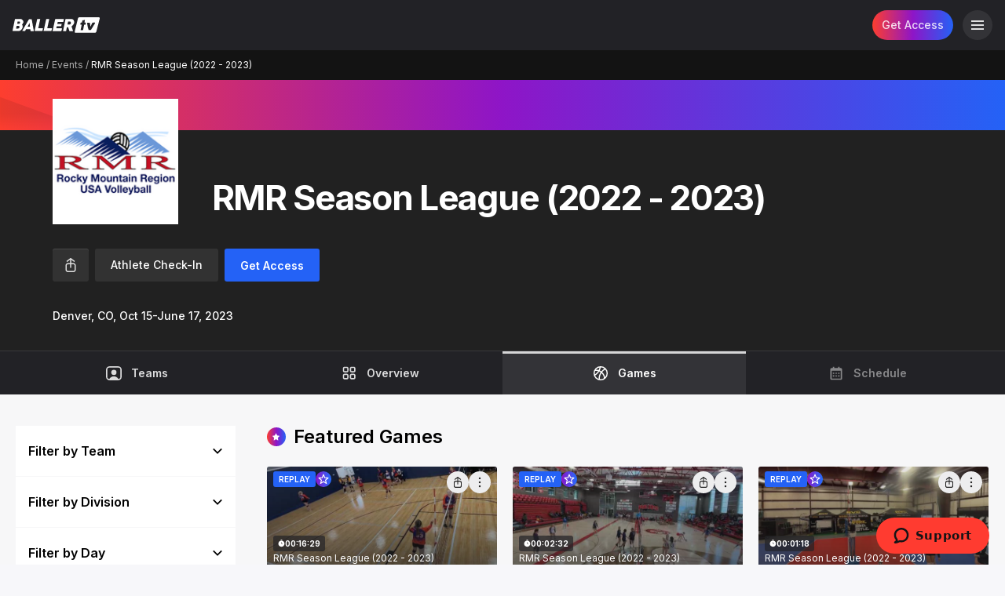

--- FILE ---
content_type: text/css
request_url: https://d7rlyztimkuxf.cloudfront.net/assets/application-4141589169834896cec717d83446eeab7ccc8d2f33e454a585b5b8fd038e54aa.css
body_size: 61291
content:
/*! normalize.css v3.0.1 | MIT License | git.io/normalize */html{font-family:sans-serif;-ms-text-size-adjust:100%;-webkit-text-size-adjust:100%}body{margin:0}article,aside,details,figcaption,figure,footer,header,hgroup,main,nav,section,summary{display:block}audio,canvas,progress,video{display:inline-block;vertical-align:baseline}audio:not([controls]){display:none;height:0}[hidden],template{display:none}a{background:transparent}a:active,a:hover{outline:0}abbr[title]{border-bottom:1px dotted}b,strong{font-weight:bold}dfn{font-style:italic}h1{font-size:2em;margin:.67em 0}mark{background:#ff0;color:#000}small{font-size:80%}sub,sup{font-size:75%;line-height:0;position:relative;vertical-align:baseline}sup{top:-0.5em}sub{bottom:-0.25em}img{border:0}svg:not(:root){overflow:hidden}figure{margin:1em 40px}hr{box-sizing:content-box;height:0}pre{overflow:auto}code,kbd,pre,samp{font-family:monospace,monospace;font-size:1em}button,input,optgroup,select,textarea{color:inherit;font:inherit;margin:0}button{overflow:visible}button,select{text-transform:none}button,html input[type=button],input[type=reset],input[type=submit]{-webkit-appearance:button;cursor:pointer}button[disabled],html input[disabled]{cursor:default}button::-moz-focus-inner,input::-moz-focus-inner{border:0;padding:0}input{line-height:normal}input[type=checkbox],input[type=radio]{box-sizing:border-box;padding:0}input[type=number]::-webkit-inner-spin-button,input[type=number]::-webkit-outer-spin-button{height:auto}input[type=search]{-webkit-appearance:textfield;box-sizing:content-box}input[type=search]::-webkit-search-cancel-button,input[type=search]::-webkit-search-decoration{-webkit-appearance:none}fieldset{border:1px solid silver;margin:0 2px;padding:.35em .625em .75em}legend{border:0;padding:0}textarea{overflow:auto}optgroup{font-weight:bold}table{border-collapse:collapse;border-spacing:0}td,th{padding:0}html,body,div,span,object,iframe,h1,h2,h3,h4,h5,h6,p,blockquote,pre,abbr,address,cite,code,del,dfn,em,img,ins,kbd,q,samp,small,strong,sub,sup,var,b,i,dl,dt,dd,ol,ul,li,fieldset,form,label,legend,table,caption,tbody,tfoot,thead,tr,th,td,article,aside,canvas,details,figcaption,figure,footer,header,hgroup,menu,nav,section,summary,time,mark,audio,video{margin:0;padding:0;border:0;outline:0;font-size:100%;vertical-align:baseline;background:transparent}body{line-height:1}article,aside,details,figcaption,figure,footer,header,hgroup,menu,nav,section{display:block}nav ul{list-style:none}blockquote,q{quotes:none}blockquote:before,blockquote:after,q:before,q:after{content:none}a{margin:0;padding:0;font-size:100%;vertical-align:baseline;background:transparent}ins{background-color:#ff9;color:#000;text-decoration:none}mark{background-color:#ff9;color:#000;font-style:italic;font-weight:bold}del{text-decoration:line-through}abbr[title],dfn[title]{border-bottom:1px dotted;cursor:help}table{border-collapse:collapse;border-spacing:0}hr{display:block;height:1px;border:0;border-top:1px solid #ccc;margin:1em 0;padding:0}input,select{vertical-align:middle}.u-cf::after{content:"";display:table;clear:both}.float-left-mobile{float:left}.float-right-mobile{float:right}@media(min-width: 550px){.float-left-mobile,.float-right-mobile{float:none}}@font-face{font-family:"BallerTV-Icons";src:font-url(//d7rlyztimkuxf.cloudfront.net/assets/BallerTV-Icons-7c2e9d8546c860518562569b291833d2d4c09dc23e7ee5b5e99ddfe523ea0b21.eot?nao13s);src:font-url(//d7rlyztimkuxf.cloudfront.net/assets/BallerTV-Icons-7c2e9d8546c860518562569b291833d2d4c09dc23e7ee5b5e99ddfe523ea0b21.eot?nao13s#iefix) format("embedded-opentype"),font-url(//d7rlyztimkuxf.cloudfront.net/assets/BallerTV-Icons-51736cad1cad43f8161350df8ab65f358654fe140a2f44ef3e6dd0c4f24972b9.ttf?nao13s) format("truetype"),font-url(//d7rlyztimkuxf.cloudfront.net/assets/BallerTV-Icons-4e525a56d1829e9d003a0ae0e585fc230c1b7fbc64fd9260d51e4e41bd7a4d6e.woff?nao13s) format("woff"),font-url(//d7rlyztimkuxf.cloudfront.net/assets/BallerTV-Icons-a8ba62cbcb55df2dbcb84f40ee36a5cdc7ec98770f05a191894adcdb38834278.svg?nao13s#BallerTV-Icons) format("svg");font-weight:normal;font-style:normal;font-display:block}[class^=icon-],[class*=" icon-"]{font-family:"BallerTV-Icons" !important;speak:none;font-style:normal;font-weight:normal;font-variant:normal;text-transform:none;line-height:1;-webkit-font-smoothing:antialiased;-moz-osx-font-smoothing:grayscale}.icon-chevron-up:before{content:""}.icon-send-line:before{content:""}.icon-send-line:before{content:""}.icon-forward-swoosh-arrow:before{content:""}.icon-hourglass-line:before{content:""}.icon-edit-line-thin:before{content:""}.icon-user-avatar-line-thin:before{content:""}.icon-notifications-line-thin:before{content:""}.icon-premium-line-thin:before{content:""}.icon-heart-solid:before{content:""}.icon-filter-line:before{content:""}.icon-record-solid:before{content:""}.icon-settings-line-thin:before{content:""}.icon-support-jersey-line:before{content:""}.icon-legal-scales-line:before{content:""}.icon-event-tickets-line:before{content:""}.icon-home-house-line:before{content:""}.icon-modal-error:before{content:""}.icon-download-cloud-solid:before{content:""}.icon-share-solid:before{content:""}.icon-video-only-solid:before{content:""}.icon-flag-solid:before{content:""}.icon-highlights-line:before{content:""}.icon-play-button-circle-line-simple:before{content:""}.icon-checkmark-solid:before{content:""}.icon-cancel-line:before{content:""}.icon-next-circle-line:before{content:""}.icon-play-button-solid:before{content:""}.icon-upload-cloud-solid:before{content:""}.icon-exclamation-mark-circle-line:before{content:""}.icon-add-photo-line:before{content:""}.icon-indeterminate-solid:before{content:""}.icon-partnerships-hands-line:before{content:""}.icon-location-map-pin-solid:before{content:""}.icon-organization-group-line:before{content:""}.icon-calendar-illustration-solid:before{content:""}.icon-next-arrow-solid:before{content:""}.icon-details-list-line:before{content:""}.icon-event-map-line:before{content:""}.icon-confirm-line:before{content:""}.icon-rating-star-solid:before{content:""}.icon-rating-stars-solid:before{content:""}.icon-rating-star-half-solid:before{content:""}.icon-notifications-megaphone-solid:before{content:""}.icon-info-circle-line:before{content:""}.icon-back-arrow-solid:before{content:""}.icon-close-solid:before{content:""}.icon-forward-arrow-solid:before{content:""}.icon-event-ticket-solid:before{content:""}.icon-sport-baseball:before{content:""}.icon-sport-basketball:before{content:""}.icon-sport-football:before{content:""}.icon-sport-soccer:before{content:""}.icon-sport-softball:before{content:""}.icon-sport-volleyball:before{content:""}.icon-social-facebook:before{content:""}.icon-link:before{content:""}.icon-social-instagram:before{content:""}.icon-social-snapchat:before{content:""}.icon-social-twitter:before{content:""}.icon-social-youtube:before{content:""}.icon-video-player-save-clip:before{content:""}.icon-video-player-fast-forward:before{content:""}.icon-video-player-fullscreen-close:before{content:""}.icon-video-player-fullscreen-open:before{content:""}.icon-video-player-jump-to-live:before{content:""}.icon-video-player-live:before{content:""}.icon-video-player-more-options:before{content:""}.icon-video-player-play-rounded-box:before{content:""}.icon-video-player-playback-pause:before{content:""}.icon-video-player-playback-play:before{content:""}.icon-video-player-playback-stop:before{content:""}.icon-video-player-rewind:before{content:""}.icon-video-player-volume:before{content:""}.icon-video-player-volume-full:before{content:""}.icon-video-player-volume-off:before{content:""}.icon-confirm-check-circle-solid:before{content:""}.icon-error-x-circle-solid:before{content:""}.icon-search-line:before{content:""}.icon-modal-save-clip:before{content:""}.icon-modal-star:before{content:""}.icon-modal-check:before{content:""}.icon-modal-select:before{content:""}.icon-modal-close:before{content:""}.icon-add-circle-solid:before{content:""}.icon-tape-line:before{content:""}.icon-sport-beach-soccer:before{content:""}.icon-sport-beach-volleyball:before{content:""}.icon-player-clips:before{content:""}.icon-misc-details-line:before{content:""}.icon-add-plus:before{content:""}@font-face{font-family:"SuisseIntl-Regular";src:font-url(//d7rlyztimkuxf.cloudfront.net/assets/SuisseIntl-Regular-WebS-2b9f2bb2bb0cbcfa1e219554eda9c0a1816f6c4f06ca0cff58b01b1b96b20986.eot);src:local("SuisseIntl-Regular"),font-url(//d7rlyztimkuxf.cloudfront.net/assets/SuisseIntl-Regular-WebS-2b9f2bb2bb0cbcfa1e219554eda9c0a1816f6c4f06ca0cff58b01b1b96b20986.eot?#iefix) format("embedded-opentype"),font-url(//d7rlyztimkuxf.cloudfront.net/assets/SuisseIntl-Regular-WebS-ea605c842ca98c3cff924cec9ebecd189d8a34a7607e581d35da68f648c4c7d5.woff2) format("woff2"),font-url(//d7rlyztimkuxf.cloudfront.net/assets/SuisseIntl-Regular-WebS-264e43a4ea2691942f5ac057bd06d7ec9d1af257274bf1e4a544f9fc2f747e6e.woff) format("woff"),font-url(//d7rlyztimkuxf.cloudfront.net/assets/SuisseIntl-Regular-WebS-0346d8a8726a48d987484aacb66a0888d76e842b03bd06c2254db1e19a63ea3f.ttf) format("truetype"),font-url(//d7rlyztimkuxf.cloudfront.net/assets/SuisseIntl-Regular-WebS-0e68856c1c45bd24c13edbd71ade106cb21cb555c4d97074fc3d6ecc52dc0c47.svg#Font) format("svg");font-weight:normal;font-style:normal}@font-face{font-family:"SuisseIntl-Medium";src:font-url(//d7rlyztimkuxf.cloudfront.net/assets/SuisseIntl-Medium-WebS-b38e2bddc6b1bf8e4528cb9a588bf462367467418ed62b0670600f78400f6ada.eot);src:local("SuisseIntl-Medium"),font-url(//d7rlyztimkuxf.cloudfront.net/assets/SuisseIntl-Medium-WebS-b38e2bddc6b1bf8e4528cb9a588bf462367467418ed62b0670600f78400f6ada.eot?#iefix) format("embedded-opentype"),font-url(//d7rlyztimkuxf.cloudfront.net/assets/SuisseIntl-Medium-WebS-9eb9e9dc61a297c4955104fcc06a33ddc3c5dead4d02173881d769d1f87f5852.woff2) format("woff2"),font-url(//d7rlyztimkuxf.cloudfront.net/assets/SuisseIntl-Medium-WebS-f24c68e5d529b0e41a6770d4e6bf789ea0a30244dce83291bece2d95c67c3e52.woff) format("woff"),font-url(//d7rlyztimkuxf.cloudfront.net/assets/SuisseIntl-Medium-WebS-107e073c70072752819eb36f937476e6570bf1cbb9c2e4e12bc364d2e29da360.ttf) format("truetype"),font-url(//d7rlyztimkuxf.cloudfront.net/assets/SuisseIntl-Medium-WebS-03257a991f851e369fd73defef035ac7e44859d44b15714483201a109f270ed0.svg#Font) format("svg");font-weight:normal;font-style:normal}@font-face{font-family:"SuisseIntl-Bold";src:font-url(//d7rlyztimkuxf.cloudfront.net/assets/SuisseIntl-Bold-WebS-628376c1c69cf26f21898a556d25231ee326c52d4c402863c710ded3b1f6eeb0.eot);src:local("SuisseIntl-Bold"),font-url(//d7rlyztimkuxf.cloudfront.net/assets/SuisseIntl-Bold-WebS-628376c1c69cf26f21898a556d25231ee326c52d4c402863c710ded3b1f6eeb0.eot?#iefix) format("embedded-opentype"),font-url(//d7rlyztimkuxf.cloudfront.net/assets/SuisseIntl-Bold-WebS-67e5557988b8a42477ec42ed4b701dd3e58a424c8a4c9698c4d6ec3ee0a0608e.woff2) format("woff2"),font-url(//d7rlyztimkuxf.cloudfront.net/assets/SuisseIntl-Bold-WebS-750f936c0536d936519e95ec681215c9fa71e327f64bd3f3e9066a0472f0f9c8.woff) format("woff"),font-url(//d7rlyztimkuxf.cloudfront.net/assets/SuisseIntl-Bold-WebS-2eb9aa9b79a8a89d0193581f298541f581a1d181c3163c2f4f83f0282e72c833.ttf) format("truetype"),font-url(//d7rlyztimkuxf.cloudfront.net/assets/SuisseIntl-Bold-WebS-f9e895f314e6fbb60fc8165276b162527807ae1d8fbf5361bea752ebf955aee1.svg#Font) format("svg");font-weight:normal;font-style:normal}body.body--browser-gate{overflow:hidden}.browser-gate{position:absolute;z-index:2147483647;top:0;right:0;bottom:0;left:0;width:100%;min-height:100%;overflow:auto;background:#0e0e0e}@media only screen and (max-width: 959px){.browser-gate{width:100%;padding:0;background:#fff}}.browser-gate .browser-gate__section.section--header{background:#0e0e0e}.browser-gate .browser-gate__section.section--header .browser-gate__image{padding:20px 0}.browser-gate .browser-gate__section.section--messaging{width:90%;padding:5%;margin-bottom:20px;text-align:center;border-radius:5px;background:#fff}@media only screen and (max-width: 959px){.browser-gate .browser-gate__section.section--messaging{width:100%;box-sizing:border-box;border-radius:0;margin:0}}@media only screen and (max-width: 959px){.browser-gate .wrapper.wrapper--messaging{padding-left:0;padding-right:0;width:100%;max-width:none;min-width:240px}}.browser-gate .browser-gate__image.image--logo,.browser-gate .browser-gate__image.image--error{width:100%;padding:0;border:none}.browser-gate .browser-gate__image.image--logo{max-width:174px;margin:0}.browser-gate .browser-gate__image.image--error{max-width:100px;margin:0 auto 24px auto}.browser-gate .browser-gate__header{font-family:good-headline-web-pro-wide,sans-serif;font-weight:500;font-size:28px;font-size:2.8rem;line-height:28px;line-height:2.8rem;color:#0e0e0e;margin:0;padding:20px 0}@media only screen and (max-width: 959px){.browser-gate .browser-gate__header{font-size:24px;font-size:2.4rem;line-height:24px;line-height:2.4rem}}.browser-gate .browser-gate__paragraph{text-align:center;font-family:ff-good-headline-web-pro,sans-serif;font-weight:500;font-size:24px;font-size:2.4rem;line-height:27px;line-height:2.7rem;color:#666;margin:0 auto 20px auto;padding:0;max-width:700px}@media only screen and (max-width: 959px){.browser-gate .browser-gate__paragraph{font-size:20px;font-size:2rem;line-height:20px;line-height:2rem}}.browser-gate .browser-gate__list{list-style:none;text-align:center;margin:0 auto;padding:24px 0;width:100%;max-width:1080px}@media only screen and (max-width: 959px){.browser-gate .browser-gate__list{margin-top:24px;margin-bottom:24px}}.browser-gate .browser-gate__list .browser-gate__list__item{display:inline-block;vertical-align:top;width:25%;margin:0 0 24px 0;padding:0}@media only screen and (max-width: 959px){.browser-gate .browser-gate__list .browser-gate__list__item{width:45%;padding:0 2.5%}}.browser-gate .browser-gate__list .browser-gate__list__item .list__item__link{border:none;display:inline-block}.browser-gate .browser-gate__list .browser-gate__list__item .list__item__link .item__link__image{border:none;width:100%;height:auto;max-width:100px}@media only screen and (max-width: 959px){.browser-gate .browser-gate__list .browser-gate__list__item .list__item__link .item__link__image{max-width:80px}}.browser-gate .browser-gate__list .browser-gate__list__item .list__item__link .item__link__header{font-family:good-headline-web-pro-wide,sans-serif;font-weight:500;font-size:22px;font-size:2.2rem;line-height:26.4px;line-height:2.64rem;color:#0e0e0e;margin:0;padding:0}.browser-gate .browser-gate__list .browser-gate__list__item .list__item__link .item__link__paragraph{font-family:ff-good-headline-web-pro,sans-serif;font-weight:500;font-size:14px;font-size:1.4rem;line-height:16.8px;line-height:1.68rem;color:#787878;margin:0;padding:0}.zEWidget-launcher{z-index:999998 !important}@media only screen and (max-width: 767px){.zEWidget-launcher{margin:0 0 env(safe-area-inset-bottom) 0 !important;right:3.125vw !important;bottom:76px !important;transition:bottom 500ms ease-in-out 250ms,opacity 250ms cubic-bezier(0.645, 0.045, 0.355, 1) !important}}#launcher{z-index:999998 !important}#webWidget{z-index:2147483647 !important}html,button,input,select,textarea{color:#1e1e1e;-webkit-font-smoothing:antialiased}body,html{box-sizing:border-box;height:100%;min-height:100%;min-width:240px;-webkit-overflow-scrolling:touch;-webkit-tap-highlight-color:rgba(197,216,251,.2)}html{font-size:62.5%;scroll-padding-top:64px}body{font-family:ff-good-headline-web-pro,sans-serif;font-weight:500;background:#f7f7fa;padding-top:64px}body.body--no-header{padding-top:0}body.body--no-header .search--full-width{top:0}body.body--hide-header{padding-top:0}body.body--has-banner{padding-top:89px}body.body--has-banner .tabs{top:89px}@media only screen and (min-width: 1366px){body.body--has-banner .nav.nav--side{top:89px}}@media only screen and (max-width: 767px){body.body--hide-footer-mobile footer.footer{display:none}}@media only screen and (max-width: 767px){body.body--filter-open{overflow:hidden;height:100%}}body.body--filter-open .section--has-priority-button-sticky{min-height:calc(100vh - 114px)}body.body--filter-open.body--no-header .section--has-priority-button-sticky{min-height:100vh}html.ios.ios--menubar-hidden .form-bbs587__action-container{bottom:48px;bottom:calc(24px + 24px + env(safe-area-inset-bottom))}input:disabled{opacity:1}html.ios.ios--menubar-hidden .priority-button.priority-button--bottom{bottom:48px}@media only screen and (max-width: 767px){html.ios.ios--menubar-hidden .zEWidget-launcher{right:3.125vw !important;bottom:100px !important}}html.ios.ios--menubar-hidden body.body--filter-open .priority-button.priority-button--bottom{transform:translateY(0);bottom:48px}[role=button]{cursor:pointer}textarea,input[type=range],input,input:matches([type=password],[type=search]){border-radius:0}.fpc{display:flex;flex-direction:column;min-height:100%}.body--no-footer .fpc{display:block}.fpc .fpc__content{flex:1;display:flex;flex-direction:column}.fpc .fpc__content .react-component-wrapper{display:flex;flex:1;flex-direction:column}.fpc .fpc__content .react-component-wrapper-row{display:flex;flex:1;flex-direction:row}.fpc .fpc__footer{margin-top:auto;position:relative;z-index:2}::-moz-selection{background:#b3d4fc;text-shadow:none}::selection{background:#b3d4fc;text-shadow:none}a{color:#005fff;text-decoration:none}.sr-only:not(:focus):not(:active){clip:rect(0 0 0 0);-webkit-clip-path:inset(100%);clip-path:inset(100%);height:1px;overflow:hidden;position:absolute;white-space:nowrap;width:1px}.text-span.text-span--line-break{display:block}.text-span.text-span--inline-break{display:inline-block}.text-span.text-span--line-break-mobile{display:block}@media only screen and (min-width: 1024px){.text-span.text-span--line-break-mobile{display:inline}}.text-span.text-span--small-down{display:none}@media only screen and (max-width: 479px){.text-span.text-span--small-down{display:inline}}.text-span.text-span--small-up{display:none}@media only screen and (min-width: 480px){.text-span.text-span--small-up{display:inline}}.text-span.text-span--smedium-down{display:none}@media only screen and (max-width: 639px){.text-span.text-span--smedium-down{display:inline}}.text-span.text-span--smedium-up{display:none}@media only screen and (min-width: 640px){.text-span.text-span--smedium-up{display:inline}}.text-span.text-span--smedium-only{display:none}@media only screen and (min-width: 640px){.text-span.text-span--smedium-only{display:inline}}.text-span.text-span--wide-only{display:none}@media only screen and (min-width: 1024px){.text-span.text-span--wide-only{display:inline}}@media only screen and (min-width: 1024px){.text-span.text-span--mobile-only{display:none}}@media only screen and (max-width: 639px){.text-span.text-span--line-break-below-smedium{display:block}}@media only screen and (max-width: 1023px){.text-span.text-span--line-break-below-wide{display:block}}@media only screen and (min-width: 960px){.text-span.text-span--line-break-desktop{display:block}}@media only screen and (min-width: 1024px){.text-span.text-span--line-break-wide{display:block}}.text-span.text-span--no-transform{text-transform:none}.text-span.text-span--break-word{-ms-word-break:break-all;word-break:break-all;word-break:break-word;-webkit-hyphens:auto;-ms-hyphens:auto;hyphens:auto}.text-span.text-span--no-wrap{white-space:nowrap}.hide-mobile{display:none}@media only screen and (min-width: 1024px){.hide-mobile{display:block}}.hide-wide{display:block}@media only screen and (min-width: 1024px){.hide-wide{display:none}}.hr.thin{width:100%;background:#e6e6e6;height:8px}#circleG{width:100px;padding-bottom:40px;text-align:center;margin:0 auto}.circleG{background-color:transparent;float:left;height:20px;margin-left:11px;width:20px;-moz-animation-name:bounce_circleG;-moz-animation-duration:2.25s;-moz-animation-iteration-count:infinite;-moz-animation-direction:linear;-moz-border-radius:13px;-webkit-animation-name:bounce_circleG;-webkit-animation-duration:2.25s;-webkit-animation-iteration-count:infinite;-webkit-animation-direction:linear;-webkit-border-radius:13px;-ms-animation-name:bounce_circleG;-ms-animation-duration:2.25s;-ms-animation-iteration-count:infinite;-ms-animation-direction:linear;-ms-border-radius:13px;-o-animation-name:bounce_circleG;-o-animation-duration:2.25s;-o-animation-iteration-count:infinite;-o-animation-direction:linear;-o-border-radius:13px;animation-name:bounce_circleG;animation-duration:2.25s;animation-iteration-count:infinite;animation-direction:linear;border-radius:13px}#circleG_1{-webkit-animation-delay:.45s;animation-delay:.45s}#circleG_2{-webkit-animation-delay:1.05s;animation-delay:1.05s}#circleG_3{-webkit-animation-delay:1.35s;animation-delay:1.35s}@-webkit-keyframes bounce_circleG{50%{background-color:#000}}@keyframes bounce_circleG{50%{background-color:#000}}@media only screen and (min-width: 768px){#circleG{width:50px}.circleG{height:10px;margin-left:5px;width:10px;border-radius:7px}}input[type=text],input[type=email],input[type=search],input[type=tel]{-webkit-appearance:none;border-radius:0}input::-webkit-outer-spin-button,input::-webkit-inner-spin-button{-webkit-appearance:none;appearance:none;margin:0}@media only screen and (max-width: 959px){.mobile-hidden{display:none;visibility:hidden}}.progressbar{height:24px;position:relative;background:#ccc;border-radius:24px;padding:12px;margin:24px auto 0 auto;width:60%}.progressbar>span{display:block;height:100%;border-radius:24px;background:#038fc7;background:linear-gradient(65deg, #074763 0%, #038fc7 50%);filter:progid:DXImageTransform.Microsoft.gradient( startColorstr="$baller-medium-blue", endColorstr="$baller-bright-blue",GradientType=1 );position:relative;overflow:hidden;transition:width 250ms ease-in-out}#breadcrumbs{width:100%;padding:10px 0;border-top:1px solid #ccc;border-bottom:1px solid #ccc;background:#fff}#breadcrumbs ul{list-style:none;padding:0;margin:0}#breadcrumbs ul li{font-size:14px;font-size:1.4rem;line-height:19.6px;line-height:1.96rem;color:#ea4e3c;float:left}#breadcrumbs ul li a{color:#ea4e3c}#breadcrumbs ul li .divider{padding:0 5px;color:#1e1e1e}#breadcrumbs ul li.active{color:#1e1e1e}.button{border-radius:4px;border:0;padding-top:15px;padding-bottom:15px;cursor:pointer;transition:all 125ms ease-in-out}.button.red-orange{background:#ea4e3c;color:#fff}.button.orange{background:#ea4e3c;color:#fff}.button.gray{background:#666;color:#fff}.button.lightgray{background:#ccc;color:#fff}.button.show-more{margin:0;padding:0;cursor:pointer}.button.show-more a{display:block;width:100%;text-align:center;font-size:9px;font-size:0.9rem;line-height:12.6px;line-height:1.26rem;background:#ea4e3c;color:#fff;padding:5px 0;transition:background 125ms ease-in-out}.button.show-more a:hover{background:#999}.button.follow{background:#038fc7;color:#fff}.button.unfollow{background:#074763;color:#fff}.ud-button{position:relative;display:inline-block;border:0;height:45px;box-sizing:border-box;padding-left:25px;padding-right:28px;cursor:pointer;transition:all 125ms ease-in-out;-webkit-appearance:none;-moz-appearance:none;appearance:none;background-color:transparent;font-weight:bold;text-align:center;text-transform:uppercase;font-size:15.5px;font-size:1.55rem;line-height:21.7px;line-height:2.17rem}.ud-button .udb-bg{position:absolute;z-index:1;top:0;left:12px;right:12px;bottom:0}.ud-button .button-text{position:relative;z-index:3;box-sizing:border-box;padding:12px 20px 12px 20px;display:inline-block;vertical-align:middle;-webkit-appearance:none;-moz-appearance:none;appearance:none;background-color:transparent;border:none;width:100%}.ud-button.red-orange{width:100%}.ud-button.red-orange .udb-bg{background:url(//d7rlyztimkuxf.cloudfront.net/assets/button_orange_center_bg_pattern-2461e6257fdbbae93193eccfabb3076d781451fc28441a896851be69089027e2.png) repeat-x center center;background-size:125px 45px}.ud-button.red-orange .button-text{color:#fff}.ud-button.red-orange:before{content:"";display:inline-block;vertical-align:middle;position:absolute;z-index:2;top:0;left:0;width:15px;height:45px;background:url(//d7rlyztimkuxf.cloudfront.net/assets/button_orange_left_border-fa1cd459e3b3feede9d80d644acb8559197de3d00ac2a57ac993a366fd5f5dbb.png) no-repeat left center;background-size:15px 45px}.ud-button.red-orange:after{content:"";display:inline-block;vertical-align:middle;position:absolute;z-index:2;top:0;right:0;width:15px;height:45px;background:url(//d7rlyztimkuxf.cloudfront.net/assets/button_orange_right_border-e629cfccecd9ccc99615664b4572a2c5652dbad4519fe731c3c8b83eee3db80e.png) no-repeat right center;background-size:15px 45px}.ud-button.orange .udb-bg,.ud-button.following .udb-bg{background:url(//d7rlyztimkuxf.cloudfront.net/assets/button_orange_center_bg_pattern-2461e6257fdbbae93193eccfabb3076d781451fc28441a896851be69089027e2.png) repeat-x center center;background-size:125px 45px}.ud-button.orange .button-text,.ud-button.following .button-text{color:#fff}.ud-button.orange:before,.ud-button.following:before{content:"";display:inline-block;vertical-align:middle;position:absolute;z-index:2;top:0;left:0;width:15px;height:45px;background:url(//d7rlyztimkuxf.cloudfront.net/assets/button_orange_left_border-fa1cd459e3b3feede9d80d644acb8559197de3d00ac2a57ac993a366fd5f5dbb.png) no-repeat left center;background-size:15px 45px}.ud-button.orange:after,.ud-button.following:after{content:"";display:inline-block;vertical-align:middle;position:absolute;z-index:2;top:0;right:0;width:15px;height:45px;background:url(//d7rlyztimkuxf.cloudfront.net/assets/button_orange_right_border-e629cfccecd9ccc99615664b4572a2c5652dbad4519fe731c3c8b83eee3db80e.png) no-repeat right center;background-size:15px 45px}.ud-button.lightgray .udb-bg,.ud-button.follow .udb-bg{background:url(//d7rlyztimkuxf.cloudfront.net/assets/button_lightgray_center_bg_pattern-d77c91a3069b3383890592184e1f24e4c5a6d1ac71f381ef9abaa6f903fabc75.png) repeat-x center center;background-size:125px 45px}.ud-button.lightgray .button-text,.ud-button.follow .button-text{color:#fff}.ud-button.lightgray:before,.ud-button.follow:before{content:"";display:inline-block;vertical-align:middle;position:absolute;z-index:2;top:0;left:0;width:15px;height:45px;background:url(//d7rlyztimkuxf.cloudfront.net/assets/button_lightgray_left_border-7d5e825b5da4aab94dedf9ac5750bc8be36d251f0e99417b90da34b20d2f341c.png) no-repeat left center;background-size:15px 45px}.ud-button.lightgray:after,.ud-button.follow:after{content:"";display:inline-block;vertical-align:middle;position:absolute;z-index:2;top:0;right:0;width:15px;height:45px;background:url(//d7rlyztimkuxf.cloudfront.net/assets/button_lightgray_right_border-75923800f8e31a7a48861884afe0ad93497b5ed6e3682228766c4ce8bbb76fd7.png) no-repeat right center;background-size:15px 45px}.ud-button.green .udb-bg,.ud-button.schedule .udb-bg{background:url(//d7rlyztimkuxf.cloudfront.net/assets/button_green_center_bg_pattern-396e866edee591f45bd38af4ca92b3948abaeb3949d88f24f9eba54e7d2ed075.png) repeat-x center center;background-size:125px 45px}.ud-button.green .button-text,.ud-button.schedule .button-text{color:#fff}.ud-button.green:before,.ud-button.schedule:before{content:"";display:inline-block;vertical-align:middle;position:absolute;z-index:2;top:0;left:0;width:15px;height:45px;background:url(//d7rlyztimkuxf.cloudfront.net/assets/button_green_left_border-ffe9e5c575c978a87f27a8b4c3f2796bd99339880015dfc28f44592536c32c9c.png) no-repeat left center;background-size:15px 45px}.ud-button.green:after,.ud-button.schedule:after{content:"";display:inline-block;vertical-align:middle;position:absolute;z-index:2;top:0;right:0;width:15px;height:45px;background:url(//d7rlyztimkuxf.cloudfront.net/assets/button_green_right_border-932862032c47cd91809aab945ee0f781c0a70bcc9a051ebab7ffe8b0bc1e7466.png) no-repeat right center;background-size:15px 45px}.button-imperfect{position:relative;display:block;-webkit-appearance:none;-moz-appearance:none;appearance:none;background:transparent;color:#fff;border:0;width:100%;height:40px;font-size:16px;font-size:1.6rem;line-height:22.4px;line-height:2.24rem;font-weight:bold;padding:0;margin:0 0 20px 0;cursor:pointer;align-items:flex-start;text-align:center}a.button-imperfect{display:flex;justify-content:center;align-items:center;color:#fff}.button-imperfect .button-shape{position:absolute;top:0;right:0;bottom:0;left:0;width:100%;height:100%;z-index:1}.button-imperfect .button-shape .button-imperfect-svg{fill:#1e1e1e;width:100%;height:40px;overflow:visible;transition:fill 250ms ease-in-out}.button-imperfect .button-text{position:relative;z-index:2;display:block;width:100%;box-sizing:border-box;margin:0;padding:0 12px}.button-imperfect .button-text.raw-button{color:#fff;height:100%}.button-imperfect.gray .button-shape .button-imperfect-svg{fill:#666}.button-imperfect.lightgray .button-shape .button-imperfect-svg{fill:#bfbfbf}.button-imperfect.orange .button-shape .button-imperfect-svg{fill:#ea4e3c}.button-imperfect.blue .button-shape .button-imperfect-svg{fill:#1379ec}.button-imperfect.red .button-shape .button-imperfect-svg{fill:red}.button-imperfect.green .button-shape .button-imperfect-svg{fill:#83ba3d}.button-imperfect.button-imperfect--upgrade .button-shape .button-imperfect-svg,.button-imperfect.button-imperfect--purchase .button-shape .button-imperfect-svg{fill:#83ba3d}.button-imperfect.button-imperfect--outlined{font-weight:normal}.button-imperfect.button-imperfect--outlined .button-shape .button-imperfect-svg{fill:transparent;stroke:#1e1e1e;stroke-width:1px}.button-imperfect.button-imperfect--outlined .button-text{padding:0 4px;color:#1e1e1e}.button-imperfect.button-imperfect--small{height:36px;font-size:14px;font-size:1.4rem;line-height:16.8px;line-height:1.68rem;line-height:36px}.button-imperfect.button-imperfect--small .button-shape{height:36px}.button-imperfect.button-imperfect--small .button-shape .button-imperfect-svg{height:36px}.button-imperfect.button-imperfect--text-only{font-weight:normal}.button-imperfect.button-imperfect--text-only .button-shape .button-imperfect-svg{fill:transparent}.button-imperfect.button-imperfect--text-only .button-text{padding:0 4px;color:#1e1e1e}.button-imperfect.button-imperfect--text-only:disabled{opacity:.4}.button-imperfect:disabled{cursor:not-allowed}.button-imperfect:disabled .button-shape .button-imperfect-svg{opacity:.6}.button-imperfect.button--flexible{height:100%;min-height:45px}.button-imperfect.button--flexible .button-shape .button-imperfect-svg{height:100%}.button-imperfect.button--flexible .button-text{padding-top:6px;padding-bottom:6px}.button-imperfect.button-imperfect--edit-team{height:100%;min-height:45px}.button-imperfect.button-imperfect--edit-team .button-shape .button-imperfect-svg{height:100%}.button-imperfect.button-imperfect--edit-team .button-text{padding-top:6px !important;padding-bottom:6px !important}.button-imperfect.button-imperfect--edit-team.darkred .button-shape .button-imperfect-svg{fill:#511111}.button-imperfect.button-imperfect--edit-team.red .button-shape .button-imperfect-svg{fill:#c40c2f}.button-imperfect.button-imperfect--edit-team.orange .button-shape .button-imperfect-svg{fill:#f0553f}.button-imperfect.button-imperfect--edit-team.yellow .button-shape .button-imperfect-svg{fill:#fedd00}.button-imperfect.button-imperfect--edit-team.yellow .button-text{color:#000}.button-imperfect.button-imperfect--edit-team.green .button-shape .button-imperfect-svg{fill:#83ba3d}.button-imperfect.button-imperfect--edit-team.darkgreen .button-shape .button-imperfect-svg{fill:#006638}.button-imperfect.button-imperfect--edit-team.teal .button-shape .button-imperfect-svg{fill:#008790}.button-imperfect.button-imperfect--edit-team.lightblue .button-shape .button-imperfect-svg{fill:#75c1e9}.button-imperfect.button-imperfect--edit-team.blue .button-shape .button-imperfect-svg{fill:#2000ff}.button-imperfect.button-imperfect--edit-team.darkblue .button-shape .button-imperfect-svg{fill:#002b80}.button-imperfect.button-imperfect--edit-team.purple .button-shape .button-imperfect-svg{fill:#4904ba}.button-imperfect.button-imperfect--edit-team.gold .button-shape .button-imperfect-svg{fill:#ffae00}.button-imperfect.button-imperfect--edit-team.gold .button-text{color:#000}.button-imperfect.button-imperfect--edit-team.lightbrown .button-shape .button-imperfect-svg{fill:#785635}.button-imperfect.button-imperfect--edit-team.white .button-shape .button-imperfect-svg{fill:#fff}.button-imperfect.button-imperfect--edit-team.white .button-text{color:#000}.button-imperfect.button-imperfect--edit-team.gray .button-shape .button-imperfect-svg{fill:#8c8c8c}.button-imperfect.button-imperfect--edit-team.black .button-shape .button-imperfect-svg{fill:#000}.button-imperfect.button-imperfect--edit-team.silver .button-shape .button-imperfect-svg{fill:#8c8c8c}.field-imperfect{position:relative;display:block;width:100%}.field-imperfect .field-shape{position:absolute;top:0;right:0;bottom:0;left:0;width:100%;height:100%;z-index:1}.field-imperfect .field-shape .field-imperfect-svg{fill:#fff;width:100%;height:40px;overflow:visible;transition:fill 250ms ease-in-out}.field-imperfect .field{position:relative;z-index:2;display:block;width:100%;box-sizing:border-box}.field-imperfect:disabled .field-shape .field-imperfect-svg{fill:#bfbfbf}hr{display:block;height:1px;border:0;border-top:1px solid #ccc;margin:1em 0;padding:0}audio,canvas,img,video{vertical-align:middle}fieldset{border:0;margin:0;padding:0}textarea{resize:vertical}.browsehappy{margin:.2em 0;background:#ccc;color:#000;padding:.2em 0}.wrapper{padding-left:3.125%;padding-right:3.125%;width:93.75%;max-width:960px;min-width:240px;margin-left:auto;margin-right:auto}.wrapper.mobile-unlock{padding:0;max-width:100%;width:100%}.wrapper.relative{position:relative}.wrapper.wrapper--medium{padding:0;width:100%;max-width:100%}@media only screen and (min-width: 768px){.wrapper.wrapper--medium{padding-left:3.125%;padding-right:3.125%;width:93.75%;max-width:960px;min-width:240px;margin-left:auto;margin-right:auto}}@media only screen and (max-width: 479px){.wrapper.wrapper--ignore-small{padding:0;width:100%;max-width:100%}}@media only screen and (max-width: 767px){.wrapper.wrapper--ignore-medium{padding:0;width:100%;max-width:100%}}.wrapper--wide{padding-left:3.125%;padding-right:3.125%;width:93.75%;max-width:1400px;min-width:240px;margin-left:auto;margin-right:auto}.modal.modal--confirm-subscription{position:relative;background:#e6e6e6;width:auto;margin:0 auto;padding:0;max-width:100%;max-height:90%}@media only screen and (min-width: 768px){.modal.modal--confirm-subscription{min-width:400px;max-width:640px;padding:0}}.modal.modal--confirm-subscription .form-container .form .form__header{margin-bottom:18px}.modal.modal--z-modal{box-sizing:border-box;border-radius:6px}.modal.modal--z-modal .z-modal__wrapper{padding-left:30px;padding-right:30px}.modal.modal--z-modal .z-modal__close{position:absolute;top:0;right:0;width:48px;height:52px;cursor:pointer;font-size:0;color:#fff}.modal.modal--z-modal .z-modal__close:before,.modal.modal--z-modal .z-modal__close:after{content:"";position:absolute;top:50%;left:50%;width:28px;height:2px;background:#fff}.modal.modal--z-modal .z-modal__close:before{transform:translate(-50%, -50%) rotate(45deg)}.modal.modal--z-modal .z-modal__close:after{transform:translate(-50%, -50%) rotate(-45deg)}.modal.modal--z-modal .z-modal__title,.modal.modal--z-modal .z-modal__subtitle,.modal.modal--z-modal .z-modal__paragraph{text-align:left}.modal.modal--z-modal .z-modal__title,.modal.modal--z-modal .z-modal__subtitle{position:relative;font-weight:normal;text-transform:uppercase}.modal.modal--z-modal .z-modal__title{padding-top:29px}.modal.modal--z-modal .z-modal__title:before{content:"";position:absolute;top:0;left:0;height:3px;width:96px;background:linear-gradient(to right, #ea4e3c 0%, #ea4e3c 72%, #5b2f23 72%, #5b2f23 100%)}.modal.modal--z-modal .z-modal__title.title--primary{font-size:28px;font-size:2.8rem;line-height:33.6px;line-height:3.36rem}.modal.modal--z-modal .z-modal__title.title--secondary{font-size:24px;font-size:2.4rem;line-height:28.8px;line-height:2.88rem}.modal.modal--z-modal .z-modal__subtitle{font-size:16px;font-size:1.6rem;line-height:22.4px;line-height:2.24rem;margin-top:4px}.modal.modal--z-modal .z-modal__paragraph{font-size:16px;font-size:1.6rem;line-height:22.4px;line-height:2.24rem;margin-top:6px}.modal.modal--z-modal .z-modal__input-container .input-container__input{outline:none;box-sizing:border-box;width:100%;padding:6px 12px;font-size:14px;font-size:1.4rem;line-height:14px;line-height:1.4rem;text-align:center;text-transform:uppercase;letter-spacing:2px;background:transparent;color:#0e0e0e;border:0;border-bottom:2px solid #0e0e0e}.modal.modal--z-modal .z-modal__input-container .input-container__input::-moz-placeholder{color:#0e0e0e}.modal.modal--z-modal .z-modal__input-container .input-container__input:-ms-input-placeholder{color:#0e0e0e}.modal.modal--z-modal .z-modal__input-container .input-container__input::placeholder{color:#0e0e0e}.modal.modal--z-modal .z-modal__input-container .input-container__paragraph{margin-top:4px}.modal.modal--z-modal .z-modal__input-container .input-container__paragraph.paragraph--disclaimer{font-size:8px;font-size:0.8rem;line-height:8px;line-height:0.8rem}.modal.modal--z-modal .z-modal__subtitle+.z-modal__input-container{margin-top:44px}.modal.modal--z-modal .z-modal__button{display:inline-block;font-size:15px;font-size:1.5rem;line-height:21px;line-height:2.1rem;letter-spacing:3px;text-align:center;text-transform:uppercase;max-width:100%;box-sizing:border-box;padding:12px 72px;border-radius:36px;margin-top:18px;transition:all 125ms ease-in-out;cursor:pointer}@media only screen and (max-width: 359px){.modal.modal--z-modal .z-modal__button{padding-left:36px;padding-right:36px;width:100%}}.modal.modal--z-modal .z-modal__button.button--white-red-text{border:3px solid #fff;color:#fff}.modal.modal--z-modal .z-modal__button.button--white-red-text:hover,.modal.modal--z-modal .z-modal__button.button--white-red-text:active{color:#ff1a27;background:#fff}.modal.modal--z-modal .z-modal__action-container{margin-top:36px}.modal.modal--z-modal .z-modal__action-container .action-container__button{width:100%;display:inline-flex;justify-content:center;align-items:center;font-size:18px;font-size:1.8rem;line-height:25.2px;line-height:2.52rem;font-weight:600;letter-spacing:1px;text-align:center;max-width:100%;box-sizing:border-box;padding-top:8px;padding-bottom:8px;border-radius:36px;margin-left:auto;margin-right:auto;transition:all 125ms ease-in-out;cursor:pointer;background:transparent;padding-left:44px;padding-right:44px;margin-top:12px;border-width:3px;border-style:solid;padding-top:7px;padding-bottom:7px}@media only screen and (min-width: 768px){.modal.modal--z-modal .z-modal__action-container .action-container__button{margin-left:0;margin-right:0}}.modal.modal--z-modal .z-modal__action-container .action-container__button.button--white-outline{border-color:#fff;color:#fff}.modal.modal--z-modal .z-modal__action-container .action-container__button.button--white-outline:hover,.modal.modal--z-modal .z-modal__action-container .action-container__button.button--white-outline:active{color:#ff3b30;background:#fff}.modal.modal--z-modal.modal--schedule-feedback,.modal.modal--z-modal.modal--text-notification{background:#ff1a27;text-align:center}.modal.modal--z-modal.modal--schedule-feedback .z-modal__title,.modal.modal--z-modal.modal--schedule-feedback .z-modal__subtitle,.modal.modal--z-modal.modal--schedule-feedback .z-modal__paragraph,.modal.modal--z-modal.modal--text-notification .z-modal__title,.modal.modal--z-modal.modal--text-notification .z-modal__subtitle,.modal.modal--z-modal.modal--text-notification .z-modal__paragraph{color:#fff}.modal.modal--z-modal.modal--schedule-feedback .z-modal__title:before,.modal.modal--z-modal.modal--text-notification .z-modal__title:before{content:"";position:absolute;top:0;left:0;height:3px;width:96px;background:linear-gradient(to right, #fff 0%, #fff 72%, #5b2f23 72%, #5b2f23 100%)}.modal.modal--z-modal.modal--schedule-feedback .z-modal__paragraph,.modal.modal--z-modal.modal--text-notification .z-modal__paragraph{max-width:400px}.modal.modal--z-modal.modal--schedule-feedback{max-width:530px;padding-top:42px;padding-bottom:42px}.modal.modal--z-modal.modal--text-notification{max-width:340px;padding-top:31px;padding-bottom:24px}.modal.modal--z-modal.modal--text-notification .z-modal__input-container{width:100%}.modal.modal--z-modal.modal--text-notification .z-modal__input-container .input-container__input{color:#fff;border-bottom-color:#fff}.modal.modal--z-modal.modal--text-notification .z-modal__input-container .input-container__input ::-moz-placeholder{color:#fff}.modal.modal--z-modal.modal--text-notification .z-modal__input-container .input-container__input :-ms-input-placeholder{color:#fff}.modal.modal--z-modal.modal--text-notification .z-modal__input-container .input-container__input ::placeholder{color:#fff}.modal.modal--z-modal.modal--text-notification .z-modal__input-container .input-container__input:focus::-moz-placeholder{color:transparent}.modal.modal--z-modal.modal--text-notification .z-modal__input-container .input-container__input:focus:-ms-input-placeholder{color:transparent}.modal.modal--z-modal.modal--text-notification .z-modal__input-container .input-container__input:focus::placeholder{color:transparent}.modal.modal--z-modal.modal--text-notification .z-modal__input-container .input-container__paragraph{color:#fff}.modal.modal--dwade-promo{width:100%;min-width:240px;max-width:1024px;margin:0 auto}.modal.modal--dwade-promo .dwade-promo__video-container{width:100%;position:relative}.modal.modal--dwade-promo .dwade-promo__video-container:before{display:block;content:"";width:100%;padding-top:56.25%}.modal.modal--dwade-promo .dwade-promo__video-container>.content,.modal.modal--dwade-promo .dwade-promo__video-container>.ar-content{position:absolute;top:0;left:0;right:0;bottom:0}.numodal{box-shadow:0px 2px 6px #000}.numodal .numodal__tb{display:flex;background:#1e1e1e}.numodal .numodal__tb .numodal__tb__back,.numodal .numodal__tb .numodal__tb__close,.numodal .numodal__tb .numodal__tb__title{display:inline-flex}.numodal .numodal__tb .numodal__tb__back,.numodal .numodal__tb .numodal__tb__close{width:44px;min-height:44px;position:relative;background:transparent;color:transparent;font-size:0;border:0;-webkit-appearance:none;-moz-appearance:none;appearance:none;justify-content:center;align-items:center}.numodal .numodal__tb .numodal__tb__back:before,.numodal .numodal__tb .numodal__tb__close:before{content:"";position:absolute;top:6px;bottom:6px;left:0;right:0;border-right:1px solid rgba(255,255,255,.3);border-left:1px solid rgba(255,255,255,.3)}.numodal .numodal__tb .numodal__tb__back .icon,.numodal .numodal__tb .numodal__tb__close .icon{transition:color 125ms ease-in-out;color:rgba(255,255,255,.8);font-size:14px;font-size:1.4rem;line-height:14px;line-height:1.4rem}.numodal .numodal__tb .numodal__tb__back:active .icon,.numodal .numodal__tb .numodal__tb__back:focus .icon,.numodal .numodal__tb .numodal__tb__back:hover .icon,.numodal .numodal__tb .numodal__tb__close:active .icon,.numodal .numodal__tb .numodal__tb__close:focus .icon,.numodal .numodal__tb .numodal__tb__close:hover .icon{color:#fff}.numodal .numodal__tb .numodal__tb__back:before{border-left:0}.numodal .numodal__tb .numodal__tb__close:before{border-right:0}.numodal .numodal__tb .numodal__tb__title{flex:1;margin-left:12px;margin-right:12px}.numodal .numodal__tb .numodal__tb__title .tb__title__text{font-size:18px;font-size:1.8rem;line-height:25.2px;line-height:2.52rem;color:#fff;margin-top:10px}.numodal .numodal__content{background:#e6e6e6;padding-top:14px;padding-bottom:14px}.numodal .numodal__content .numodal-wrapper{padding-left:12px;padding-right:12px}.numodal .numodal__content .numodal__title{font-size:18px;font-size:1.8rem;line-height:25.2px;line-height:2.52rem;margin-bottom:8px}.numodal .numodal__content .numodal__paragraph{font-size:14px;font-size:1.4rem;line-height:19.6px;line-height:1.96rem;margin-bottom:8px}.numodal .numodal__content .numodal__paragraph.paragraph--intro{font-size:12px;font-size:1.2rem;line-height:16.8px;line-height:1.68rem;margin-bottom:4px}.numodal .numodal__content .numodal__paragraph.paragraph--success,.numodal .numodal__content .numodal__paragraph.paragraph--fail{font-weight:700}.numodal .numodal__content .numodal__paragraph.paragraph--success{color:#16d360}.numodal .numodal__content .numodal__paragraph.paragraph--fail{color:#ff3b30}.numodal .numodal__content .numodal__disclaimer-container .numodal__paragraph.paragraph--disclaimer{font-size:10px;font-size:1rem;line-height:14px;line-height:1.4rem;font-weight:600;margin-bottom:0}.numodal .numodal__content .numodal__disclaimer-container .numodal__paragraph.paragraph--disclaimer .link{font-weight:bold;text-decoration:underline;color:#1e1e1e}.numodal .numodal__content .form-container .form .form__header{padding-left:0;padding-right:0;width:100%;max-width:100%;min-width:0;margin-bottom:0}.numodal .numodal__content .form-container .form .form__header .form__header__title{font-size:18px;font-size:1.8rem;line-height:21.6px;line-height:2.16rem}.numodal .numodal__content .form-container .form .form__inputs .form__inputs__input-container{margin-bottom:8px}.numodal .numodal__content .form-container .form .form__inputs .form__inputs__input-container .input-container__input{transition:all 250ms cubic-bezier(0.785, 0.135, 0.15, 0.86);border-bottom:1px solid rgba(30,30,30,.6);box-shadow:0px 2px 4px rgba(0,0,0,.15);padding:12px 12px 13px 12px;color:#1e1e1e}.numodal .numodal__content .form-container .form .form__inputs .form__inputs__input-container .input-container__input ::-moz-placeholder{font-size:15px;font-size:1.5rem;line-height:21px;line-height:2.1rem;color:rgba(30,30,30,.6);font-style:normal;opacity:1}.numodal .numodal__content .form-container .form .form__inputs .form__inputs__input-container .input-container__input :-ms-input-placeholder{font-size:15px;font-size:1.5rem;line-height:21px;line-height:2.1rem;color:rgba(30,30,30,.6);font-style:normal;opacity:1}.numodal .numodal__content .form-container .form .form__inputs .form__inputs__input-container .input-container__input ::placeholder{font-size:15px;font-size:1.5rem;line-height:21px;line-height:2.1rem;color:rgba(30,30,30,.6);font-style:normal;opacity:1}.numodal .numodal__content .form-container .form .form__inputs .form__inputs__input-container .input-container__input:focus{border-bottom:1px solid #1e1e1e}.numodal .numodal__content .form-container .form .form__inputs .form__inputs__action-container .button-imperfect{height:46px;font-size:20px;font-size:2rem;line-height:28px;line-height:2.8rem;font-family:"Open Sans Condensed",sans-serif;font-weight:700}.numodal .numodal__content .form-container .form .form__inputs .form__inputs__action-container .button-imperfect:disabled .button-shape .button-imperfect-svg{fill:#999}.numodal .numodal__content .form-container .form .form__inputs .form__inputs__action-container .button-imperfect:disabled .button-text{opacity:.8}.numodal .numodal__content .form-container .form .form__inputs .form__inputs__action-container .button-imperfect .button-imperfect-svg{height:46px}.numodal.numodal--download-video,.numodal.numodal--payment-order-summary,.numodal.numodal--payment-info,.numodal.numodal--order-summary,.numodal.numodal--order-success,.numodal.numodal--order-failure,.numodal.numodal--order-payment-failure,.numodal#modal-activate-alc{max-width:384px}.numodal.numodal--download-video .numodal__content,.numodal#modal-activate-alc .numodal__content{box-sizing:border-box;max-height:80vh;overflow-y:auto}.numodal.numodal--download-video .numodal__content .numodal__paragraph.paragraph--event-title,.numodal.numodal--download-video .numodal__content .numodal__paragraph.paragraph--teams,.numodal#modal-activate-alc .numodal__content .numodal__paragraph.paragraph--event-title,.numodal#modal-activate-alc .numodal__content .numodal__paragraph.paragraph--teams{margin-top:4px;font-size:18px;font-size:1.8rem;line-height:25.2px;line-height:2.52rem}.numodal.numodal--download-video .numodal__content .numodal__paragraph.paragraph--teams .text-span.text-span--team,.numodal#modal-activate-alc .numodal__content .numodal__paragraph.paragraph--teams .text-span.text-span--team{position:relative;background-position:0 90%;background-repeat:repeat-x;background-size:1px 6px;padding-left:1px;padding-right:1px;margin-left:-1px;margin-right:-1px}.numodal.numodal--download-video .numodal__content .numodal__paragraph.paragraph--teams .text-span.text-span--team.team--lightred,.numodal#modal-activate-alc .numodal__content .numodal__paragraph.paragraph--teams .text-span.text-span--team.team--lightred{background-image:linear-gradient(rgba(226, 70, 75, 0), #e2464b)}.numodal.numodal--download-video .numodal__content .numodal__paragraph.paragraph--teams .text-span.text-span--team.team--darkred,.numodal#modal-activate-alc .numodal__content .numodal__paragraph.paragraph--teams .text-span.text-span--team.team--darkred{background-image:linear-gradient(rgba(81, 17, 17, 0), #511111)}.numodal.numodal--download-video .numodal__content .numodal__paragraph.paragraph--teams .text-span.text-span--team.team--red,.numodal#modal-activate-alc .numodal__content .numodal__paragraph.paragraph--teams .text-span.text-span--team.team--red{background-image:linear-gradient(rgba(196, 12, 47, 0), #c40c2f)}.numodal.numodal--download-video .numodal__content .numodal__paragraph.paragraph--teams .text-span.text-span--team.team--orange,.numodal#modal-activate-alc .numodal__content .numodal__paragraph.paragraph--teams .text-span.text-span--team.team--orange{background-image:linear-gradient(rgba(240, 85, 63, 0), #f0553f)}.numodal.numodal--download-video .numodal__content .numodal__paragraph.paragraph--teams .text-span.text-span--team.team--yellow,.numodal#modal-activate-alc .numodal__content .numodal__paragraph.paragraph--teams .text-span.text-span--team.team--yellow{background-image:linear-gradient(rgba(254, 221, 0, 0), #fedd00)}.numodal.numodal--download-video .numodal__content .numodal__paragraph.paragraph--teams .text-span.text-span--team.team--green,.numodal#modal-activate-alc .numodal__content .numodal__paragraph.paragraph--teams .text-span.text-span--team.team--green{background-image:linear-gradient(rgba(131, 186, 61, 0), #83ba3d)}.numodal.numodal--download-video .numodal__content .numodal__paragraph.paragraph--teams .text-span.text-span--team.team--darkgreen,.numodal#modal-activate-alc .numodal__content .numodal__paragraph.paragraph--teams .text-span.text-span--team.team--darkgreen{background-image:linear-gradient(rgba(0, 102, 56, 0), #006638)}.numodal.numodal--download-video .numodal__content .numodal__paragraph.paragraph--teams .text-span.text-span--team.team--teal,.numodal#modal-activate-alc .numodal__content .numodal__paragraph.paragraph--teams .text-span.text-span--team.team--teal{background-image:linear-gradient(rgba(0, 135, 144, 0), #008790)}.numodal.numodal--download-video .numodal__content .numodal__paragraph.paragraph--teams .text-span.text-span--team.team--lightblue,.numodal#modal-activate-alc .numodal__content .numodal__paragraph.paragraph--teams .text-span.text-span--team.team--lightblue{background-image:linear-gradient(rgba(117, 193, 233, 0), #75c1e9)}.numodal.numodal--download-video .numodal__content .numodal__paragraph.paragraph--teams .text-span.text-span--team.team--blue2,.numodal#modal-activate-alc .numodal__content .numodal__paragraph.paragraph--teams .text-span.text-span--team.team--blue2{background-image:linear-gradient(rgba(47, 109, 244, 0), #2f6df4)}.numodal.numodal--download-video .numodal__content .numodal__paragraph.paragraph--teams .text-span.text-span--team.team--blue,.numodal#modal-activate-alc .numodal__content .numodal__paragraph.paragraph--teams .text-span.text-span--team.team--blue{background-image:linear-gradient(rgba(32, 0, 255, 0), #2000ff)}.numodal.numodal--download-video .numodal__content .numodal__paragraph.paragraph--teams .text-span.text-span--team.team--darkblue,.numodal#modal-activate-alc .numodal__content .numodal__paragraph.paragraph--teams .text-span.text-span--team.team--darkblue{background-image:linear-gradient(rgba(0, 43, 128, 0), #002b80)}.numodal.numodal--download-video .numodal__content .numodal__paragraph.paragraph--teams .text-span.text-span--team.team--purple,.numodal#modal-activate-alc .numodal__content .numodal__paragraph.paragraph--teams .text-span.text-span--team.team--purple{background-image:linear-gradient(rgba(73, 4, 186, 0), #4904ba)}.numodal.numodal--download-video .numodal__content .numodal__paragraph.paragraph--teams .text-span.text-span--team.team--gold,.numodal#modal-activate-alc .numodal__content .numodal__paragraph.paragraph--teams .text-span.text-span--team.team--gold{background-image:linear-gradient(rgba(255, 174, 0, 0), #ffae00)}.numodal.numodal--download-video .numodal__content .numodal__paragraph.paragraph--teams .text-span.text-span--team.team--lightbrown,.numodal#modal-activate-alc .numodal__content .numodal__paragraph.paragraph--teams .text-span.text-span--team.team--lightbrown{background-image:linear-gradient(rgba(120, 86, 53, 0), #785635)}.numodal.numodal--download-video .numodal__content .numodal__paragraph.paragraph--teams .text-span.text-span--team.team--white,.numodal#modal-activate-alc .numodal__content .numodal__paragraph.paragraph--teams .text-span.text-span--team.team--white{background-image:linear-gradient(rgba(255, 255, 255, 0), white)}.numodal.numodal--download-video .numodal__content .numodal__paragraph.paragraph--teams .text-span.text-span--team.team--gray,.numodal#modal-activate-alc .numodal__content .numodal__paragraph.paragraph--teams .text-span.text-span--team.team--gray{background-image:linear-gradient(rgba(140, 140, 140, 0), #8c8c8c)}.numodal.numodal--download-video .numodal__content .numodal__paragraph.paragraph--teams .text-span.text-span--team.team--black,.numodal#modal-activate-alc .numodal__content .numodal__paragraph.paragraph--teams .text-span.text-span--team.team--black{background-image:linear-gradient(rgba(0, 0, 0, 0), rgba(0, 0, 0, 0.8))}.numodal.numodal--download-video .numodal__content .numodal__paragraph.paragraph--teams .text-span.text-span--team.team--violet,.numodal#modal-activate-alc .numodal__content .numodal__paragraph.paragraph--teams .text-span.text-span--team.team--violet{background-image:linear-gradient(rgba(73, 4, 186, 0), #4904ba)}.numodal.numodal--download-video .numodal__content .numodal__paragraph.paragraph--teams .text-span.text-span--team.team--silver,.numodal#modal-activate-alc .numodal__content .numodal__paragraph.paragraph--teams .text-span.text-span--team.team--silver{background-image:linear-gradient(rgba(140, 140, 140, 0), #8c8c8c)}.numodal.numodal--download-video .numodal__content .numodal__paragraph.paragraph--teams .text-span.text-span--team.team--darkgray,.numodal#modal-activate-alc .numodal__content .numodal__paragraph.paragraph--teams .text-span.text-span--team.team--darkgray{background-image:linear-gradient(rgba(140, 140, 140, 0), #8c8c8c)}.numodal.numodal--download-video .numodal__content .numodal__paragraph.paragraph--teams .text-span.text-span--vs,.numodal#modal-activate-alc .numodal__content .numodal__paragraph.paragraph--teams .text-span.text-span--vs{font-weight:300}.numodal.numodal--download-video .numodal__content .numodal__paragraph.paragraph--out-of-credits,.numodal.numodal--download-video .numodal__content .numodal__paragraph.paragraph--renewal-wait,.numodal#modal-activate-alc .numodal__content .numodal__paragraph.paragraph--out-of-credits,.numodal#modal-activate-alc .numodal__content .numodal__paragraph.paragraph--renewal-wait{text-align:center}.numodal.numodal--download-video .numodal__content .numodal__paragraph.paragraph--out-of-credits,.numodal#modal-activate-alc .numodal__content .numodal__paragraph.paragraph--out-of-credits{font-weight:600;margin-bottom:0}.numodal.numodal--download-video .numodal__content .numodal__paragraph.paragraph--renewal-wait,.numodal#modal-activate-alc .numodal__content .numodal__paragraph.paragraph--renewal-wait{margin-bottom:14px}.numodal.numodal--download-video .numodal__content .numodal__paragraph.paragraph--renewal-wait .download-questions__link.link--questions,.numodal#modal-activate-alc .numodal__content .numodal__paragraph.paragraph--renewal-wait .download-questions__link.link--questions{margin-bottom:0}.numodal.numodal--download-video .numodal__content .numodal__paragraph.paragraph--download-questions,.numodal#modal-activate-alc .numodal__content .numodal__paragraph.paragraph--download-questions{text-align:center;margin-bottom:8px}.numodal.numodal--download-video .numodal__content .unlock-content__thumbnail,.numodal#modal-activate-alc .numodal__content .unlock-content__thumbnail{width:100%;margin-top:12px}.numodal.numodal--download-video .numodal__content .unlock-content__thumbnail .unlock-content__thumbnail__image,.numodal#modal-activate-alc .numodal__content .unlock-content__thumbnail .unlock-content__thumbnail__image{width:100%;height:auto}.numodal.numodal--download-video .numodal__content .numodal__button.button--unlock-content,.numodal#modal-activate-alc .numodal__content .numodal__button.button--unlock-content{margin:18px auto 14px auto;width:auto}.numodal.numodal--download-video .numodal__content .numodal__button.button--unlock-content .button-text,.numodal#modal-activate-alc .numodal__content .numodal__button.button--unlock-content .button-text{font-family:"Open Sans Condensed",sans-serif;padding-left:30px;padding-right:30px}.numodal.numodal--download-video .numodal__content .numodal__button.unlock-content--activate .button-shape .button-imperfect-svg,.numodal.numodal--download-video .numodal__content .numodal__button.unlock-content--download .button-shape .button-imperfect-svg,.numodal#modal-activate-alc .numodal__content .numodal__button.unlock-content--activate .button-shape .button-imperfect-svg,.numodal#modal-activate-alc .numodal__content .numodal__button.unlock-content--download .button-shape .button-imperfect-svg{fill:#276391}.numodal.numodal--download-video .numodal__content .numodal__button.unlock-content--activate .button-icon,.numodal.numodal--download-video .numodal__content .numodal__button.unlock-content--activate .button-text,.numodal.numodal--download-video .numodal__content .numodal__button.unlock-content--download .button-icon,.numodal.numodal--download-video .numodal__content .numodal__button.unlock-content--download .button-text,.numodal#modal-activate-alc .numodal__content .numodal__button.unlock-content--activate .button-icon,.numodal#modal-activate-alc .numodal__content .numodal__button.unlock-content--activate .button-text,.numodal#modal-activate-alc .numodal__content .numodal__button.unlock-content--download .button-icon,.numodal#modal-activate-alc .numodal__content .numodal__button.unlock-content--download .button-text{position:relative;z-index:2;display:inline-block;vertical-align:top}.numodal.numodal--download-video .numodal__content .numodal__button.unlock-content--activate .button-icon,.numodal.numodal--download-video .numodal__content .numodal__button.unlock-content--download .button-icon,.numodal#modal-activate-alc .numodal__content .numodal__button.unlock-content--activate .button-icon,.numodal#modal-activate-alc .numodal__content .numodal__button.unlock-content--download .button-icon{font-size:20px;font-size:2rem;line-height:20px;line-height:2rem;padding-left:30px;padding-right:2px;margin-top:4px}.numodal.numodal--download-video .numodal__content .numodal__button.unlock-content--activate .button-text,.numodal.numodal--download-video .numodal__content .numodal__button.unlock-content--download .button-text,.numodal#modal-activate-alc .numodal__content .numodal__button.unlock-content--activate .button-text,.numodal#modal-activate-alc .numodal__content .numodal__button.unlock-content--download .button-text{width:auto;padding-left:0;margin-top:2px}.numodal.numodal--download-video .numodal__content .numodal__button.unlock-content--activate .button-icon,.numodal#modal-activate-alc .numodal__content .numodal__button.unlock-content--activate .button-icon{font-size:26px;font-size:2.6rem;line-height:26px;line-height:2.6rem;padding-left:30px;margin-top:1px;margin-bottom:-6px}.numodal.numodal--download-video .numodal__content .numodal__button.unlock-content--activate .button-text,.numodal#modal-activate-alc .numodal__content .numodal__button.unlock-content--activate .button-text{width:auto;padding-left:0;margin-top:2px}.numodal.numodal--download-video .numodal__content .numodal__button.unlock-content--download,.numodal#modal-activate-alc .numodal__content .numodal__button.unlock-content--download{margin-top:-20px}.numodal.numodal--download-video .numodal__content .numodal__button.unlock-content--download .button-icon,.numodal#modal-activate-alc .numodal__content .numodal__button.unlock-content--download .button-icon{font-size:20px;font-size:2rem;line-height:20px;line-height:2rem;padding-left:30px;padding-right:2px;margin-top:4px}.numodal.numodal--download-video .numodal__content .numodal__button.unlock-content--download .button-text,.numodal#modal-activate-alc .numodal__content .numodal__button.unlock-content--download .button-text{width:auto;padding-left:0;margin-top:2px}.numodal.numodal--download-video .numodal__content .numodal__button.unlock-content--unlock .button-shape .button-imperfect-svg,.numodal#modal-activate-alc .numodal__content .numodal__button.unlock-content--unlock .button-shape .button-imperfect-svg{fill:#83ba3d}.numodal.numodal--download-video .numodal__content .numodal__button.button--simple-text,.numodal#modal-activate-alc .numodal__content .numodal__button.button--simple-text{-webkit-appearance:none;-moz-appearance:none;appearance:none;border:0;background:transparent;padding:0;font-size:14px;font-size:1.4rem;line-height:19.6px;line-height:1.96rem;color:#1e1e1e;text-decoration:underline;font-weight:600}.numodal.numodal--download-video .numodal__content .numodal__button.button--simple-text.simple-text--decline,.numodal#modal-activate-alc .numodal__content .numodal__button.button--simple-text.simple-text--decline{display:block;margin-left:auto;margin-right:auto;margin-bottom:8px}.numodal.numodal--download-video .numodal__content .numodal__disclaimer-container,.numodal#modal-activate-alc .numodal__content .numodal__disclaimer-container{margin-bottom:14px}.numodal.numodal--download-video .numodal__content .download-questions__link.link--questions,.numodal#modal-activate-alc .numodal__content .download-questions__link.link--questions{font-size:14px;font-size:1.4rem;line-height:19.6px;line-height:1.96rem;color:#1e1e1e;text-decoration:underline;font-weight:600}.numodal.numodal--download-video .numodal__content .download-video__downloads-remaining,.numodal#modal-activate-alc .numodal__content .download-video__downloads-remaining{display:flex;width:100%;background:#666;color:#fff;margin-bottom:-14px}.numodal.numodal--download-video .numodal__content .download-video__downloads-remaining .download-video__downloads-remaining__label,.numodal.numodal--download-video .numodal__content .download-video__downloads-remaining .download-video__downloads-remaining__value,.numodal#modal-activate-alc .numodal__content .download-video__downloads-remaining .download-video__downloads-remaining__label,.numodal#modal-activate-alc .numodal__content .download-video__downloads-remaining .download-video__downloads-remaining__value{display:inline-flex;flex-direction:column;justify-content:center}.numodal.numodal--download-video .numodal__content .download-video__downloads-remaining .download-video__downloads-remaining__label,.numodal#modal-activate-alc .numodal__content .download-video__downloads-remaining .download-video__downloads-remaining__label{flex:1;padding:10px 12px}.numodal.numodal--download-video .numodal__content .download-video__downloads-remaining .download-video__downloads-remaining__label .label__paragraph,.numodal#modal-activate-alc .numodal__content .download-video__downloads-remaining .download-video__downloads-remaining__label .label__paragraph{text-shadow:0px 2px 2px rgba(0,0,0,.8)}.numodal.numodal--download-video .numodal__content .download-video__downloads-remaining .download-video__downloads-remaining__label .label__paragraph.paragraph--remaining,.numodal#modal-activate-alc .numodal__content .download-video__downloads-remaining .download-video__downloads-remaining__label .label__paragraph.paragraph--remaining{font-size:18px;font-size:1.8rem;line-height:21.6px;line-height:2.16rem;margin-bottom:3px}.numodal.numodal--download-video .numodal__content .download-video__downloads-remaining .download-video__downloads-remaining__label .label__paragraph.paragraph--renewal,.numodal#modal-activate-alc .numodal__content .download-video__downloads-remaining .download-video__downloads-remaining__label .label__paragraph.paragraph--renewal{font-size:14px;font-size:1.4rem;line-height:16.8px;line-height:1.68rem;font-weight:300}.numodal.numodal--download-video .numodal__content .download-video__downloads-remaining .download-video__downloads-remaining__label .label__paragraph.paragraph--renewal .text-span.text-span--renewal-date,.numodal#modal-activate-alc .numodal__content .download-video__downloads-remaining .download-video__downloads-remaining__label .label__paragraph.paragraph--renewal .text-span.text-span--renewal-date{font-weight:normal}.numodal.numodal--download-video .numodal__content .download-video__downloads-remaining .download-video__downloads-remaining__value,.numodal#modal-activate-alc .numodal__content .download-video__downloads-remaining .download-video__downloads-remaining__value{position:relative;overflow:hidden;background:#1e1e1e;font-size:18px;font-size:1.8rem;line-height:21.6px;line-height:2.16rem;padding:0 18px 0 24px}.numodal.numodal--download-video .numodal__content .download-video__downloads-remaining .download-video__downloads-remaining__value:before,.numodal#modal-activate-alc .numodal__content .download-video__downloads-remaining .download-video__downloads-remaining__value:before{content:"";position:absolute;top:0;left:-16px;bottom:0;height:100%;width:26px;transform:skewX(-12deg);background:#666}.numodal.numodal--download-video .numodal__content .download-video__downloads-remaining .download-video__downloads-remaining__value .value__count .count__of,.numodal#modal-activate-alc .numodal__content .download-video__downloads-remaining .download-video__downloads-remaining__value .value__count .count__of{font-weight:300}.numodal.numodal--payment-options .numodal__content .payment-options__options{margin-left:auto;margin-right:auto;padding-top:14px;padding-bottom:18px;position:relative}.numodal.numodal--payment-options .numodal__content .payment-options__options.options--annual-best:after{content:"Best Value";position:absolute;z-index:2;top:4px;right:-3px;font-size:12px;font-size:1.2rem;line-height:16.8px;line-height:1.68rem;font-weight:bold;text-transform:uppercase;color:#000;transform:rotate(8deg);background:linear-gradient(#fedd00, #ffae00);text-shadow:0 1px 1px rgba(255,255,255,.6);padding:6px 12px}.numodal.numodal--payment-options .numodal__content .payment-options__options .payment-options__options__option{display:flex;justify-content:space-between;align-items:center;box-sizing:border-box;cursor:pointer;position:relative;padding:8px 0 8px 12px;margin-bottom:18px}.numodal.numodal--payment-options .numodal__content .payment-options__options .payment-options__options__option.option--best-value:before{content:"Best Value"}.numodal.numodal--payment-options .numodal__content .payment-options__options .payment-options__options__option.option--most-popular:before{content:"Most Popular"}.numodal.numodal--payment-options .numodal__content .payment-options__options .payment-options__options__option.option--best-value:before,.numodal.numodal--payment-options .numodal__content .payment-options__options .payment-options__options__option.option--most-popular:before{position:absolute;z-index:3;top:50%;right:-3px;transform:translateY(-50%) rotate(8deg);margin-top:-30px;padding:6px 12px;font-size:12px;font-size:1.2rem;line-height:16.8px;line-height:1.68rem;font-weight:bold;text-transform:uppercase;color:#000;background:linear-gradient(#fedd00, #ffae00);text-shadow:0 1px 1px rgba(255,255,255,.6)}.numodal.numodal--payment-options .numodal__content .payment-options__options .payment-options__options__option:after{content:"";position:absolute;top:0;right:12px;bottom:0;left:0;background:#fff;box-shadow:0 0 4px rgba(0,0,0,.6)}.numodal.numodal--payment-options .numodal__content .payment-options__options .payment-options__options__option:nth-of-type(1):after{transform:rotate(-0.25deg)}.numodal.numodal--payment-options .numodal__content .payment-options__options .payment-options__options__option:nth-of-type(2):after{transform:rotate(0.25deg)}.numodal.numodal--payment-options .numodal__content .payment-options__options .payment-options__options__option:nth-of-type(3):after{transform:rotate(-0.375deg)}.numodal.numodal--payment-options .numodal__content .payment-options__options .payment-options__options__option:last-of-type{margin-bottom:0}.numodal.numodal--payment-options .numodal__content .payment-options__options .payment-options__options__option>*{position:relative;z-index:2}.numodal.numodal--payment-options .numodal__content .payment-options__options .payment-options__options__option .option__title{margin-right:18px}.numodal.numodal--payment-options .numodal__content .payment-options__options .payment-options__options__option .option__title .option__title__price{font-size:18px;font-size:1.8rem;line-height:21.6px;line-height:2.16rem;font-weight:normal;margin-bottom:2px}.numodal.numodal--payment-options .numodal__content .payment-options__options .payment-options__options__option .option__title .option__title__price .text-span.text-span--price{font-size:30px;font-size:3rem;line-height:36px;line-height:3.6rem;font-weight:bold}.numodal.numodal--payment-options .numodal__content .payment-options__options .payment-options__options__option .option__title .option__title__description{font-size:16px;font-size:1.6rem;line-height:19.2px;line-height:1.92rem;font-weight:300;-ms-word-break:break-all;word-break:break-all;word-break:break-word;-webkit-hyphens:auto;-ms-hyphens:auto;hyphens:auto}.numodal.numodal--payment-options .numodal__content .payment-options__options .payment-options__options__option .option__title .option__title__description.description--downloads.downloads--free{font-weight:bold}.numodal.numodal--payment-options .numodal__content .payment-options__options .payment-options__options__option .option__button{font-size:16px;font-size:1.6rem;line-height:19.2px;line-height:1.92rem;box-sizing:border-box;flex:0 0 144px;width:144px;padding:12px 38px 12px 12px;text-transform:uppercase;color:#fff;box-shadow:0 0 4px rgba(0,0,0,.4);transition:all 250ms cubic-bezier(0.785, 0.135, 0.15, 0.86)}.numodal.numodal--payment-options .numodal__content .payment-options__options .payment-options__options__option .option__button:hover{transform:translateX(6px)}.numodal.numodal--payment-options .numodal__content .payment-options__options .payment-options__options__option .option__button:before{content:"";font-size:16px;font-size:1.6rem;font-family:"BallerTV-Icons" !important;speak:none;font-style:normal;font-weight:normal;font-variant:normal;text-transform:none;line-height:1;-webkit-font-smoothing:antialiased;-moz-osx-font-smoothing:grayscale;position:absolute;top:50%;transform:translateY(-50%);right:12px;color:#fff}.numodal.numodal--payment-options .numodal__content .payment-options__options .payment-options__options__option.option--purchase-game-pass .option__button,.numodal.numodal--payment-options .numodal__content .payment-options__options .payment-options__options__option.option--purchase-event-pass .option__button,.numodal.numodal--payment-options .numodal__content .payment-options__options .payment-options__options__option.option--purchase-download .option__button{background:linear-gradient(to bottom, #0a739f 0%, #074763 100%)}.numodal.numodal--payment-options .numodal__content .payment-options__options .payment-options__options__option.option--monthly-subscription .option__button,.numodal.numodal--payment-options .numodal__content .payment-options__options .payment-options__options__option.option--weekly-subscription .option__button,.numodal.numodal--payment-options .numodal__content .payment-options__options .payment-options__options__option.option--seasonal-subscription .option__button,.numodal.numodal--payment-options .numodal__content .payment-options__options .payment-options__options__option.option--upgrade-subscription .option__button,.numodal.numodal--payment-options .numodal__content .payment-options__options .payment-options__options__option.option--download-upgrade-subscription .option__button,.numodal.numodal--payment-options .numodal__content .payment-options__options .payment-options__options__option.option--annual-subscription .option__button,.numodal.numodal--payment-options .numodal__content .payment-options__options .payment-options__options__option.option--annual-stripe-subscription .option__button,.numodal.numodal--payment-options .numodal__content .payment-options__options .payment-options__options__option.option--annual-no-downloads-subscription .option__button{background:linear-gradient(to bottom, #ef6130 0%, #c53a24 100%)}.numodal.numodal--payment-order-summary .numodal__content .form-container .form .form__header,.numodal.numodal--payment-info .numodal__content .form-container .form .form__header{justify-content:space-between;margin-bottom:5px}.numodal.numodal--payment-order-summary .numodal__content .form-container .form .form__header .form__header__title,.numodal.numodal--payment-info .numodal__content .form-container .form .form__header .form__header__title{font-size:18px;font-size:1.8rem;line-height:21.6px;line-height:2.16rem}.numodal.numodal--payment-order-summary .numodal__content .form-container .form .form__header .form__header__ccs,.numodal.numodal--payment-info .numodal__content .form-container .form .form__header .form__header__ccs{display:flex;align-items:center}.numodal.numodal--payment-order-summary .numodal__content .form-container .form .form__header .form__header__ccs .header__ccs__cc,.numodal.numodal--payment-info .numodal__content .form-container .form .form__header .form__header__ccs .header__ccs__cc{margin-left:2px}.numodal.numodal--payment-order-summary .numodal__content .form-container .form .form__inputs .form__inputs__input-container.input-container--exp-date,.numodal.numodal--payment-info .numodal__content .form-container .form .form__inputs .form__inputs__input-container.input-container--exp-date{width:66.66%}.numodal.numodal--payment-order-summary .numodal__content .form-container .form .form__inputs .form__inputs__input-container.input-container--cvc,.numodal.numodal--payment-info .numodal__content .form-container .form .form__inputs .form__inputs__input-container.input-container--cvc{width:33.33%}.numodal.numodal--payment-order-summary .numodal__content .form-container .form .form__inputs .form__inputs__action-container,.numodal.numodal--payment-info .numodal__content .form-container .form .form__inputs .form__inputs__action-container{margin-top:0}.numodal.numodal--payment-order-summary .numodal__content .order-summary__details,.numodal.numodal--order-summary .numodal__content .order-summary__details{padding-top:16px;padding-bottom:16px;background:#fff;width:100%;font-size:14px;font-size:1.4rem;line-height:16.8px;line-height:1.68rem}.numodal.numodal--payment-order-summary .numodal__content .order-summary__details .order-summary__details__cc-info,.numodal.numodal--order-summary .numodal__content .order-summary__details .order-summary__details__cc-info{padding-bottom:12px}.numodal.numodal--payment-order-summary .numodal__content .order-summary__details .order-summary__details__cc-info .cc-info__table .cc-info__table__cell.cell--info,.numodal.numodal--order-summary .numodal__content .order-summary__details .order-summary__details__cc-info .cc-info__table .cc-info__table__cell.cell--info{width:100%}.numodal.numodal--payment-order-summary .numodal__content .order-summary__details .order-summary__details__cc-info .cc-info__table .cc-info__table__cell.cell--info .cc-info__title,.numodal.numodal--payment-order-summary .numodal__content .order-summary__details .order-summary__details__cc-info .cc-info__table .cc-info__table__cell.cell--info .cc-info__paragraph,.numodal.numodal--order-summary .numodal__content .order-summary__details .order-summary__details__cc-info .cc-info__table .cc-info__table__cell.cell--info .cc-info__title,.numodal.numodal--order-summary .numodal__content .order-summary__details .order-summary__details__cc-info .cc-info__table .cc-info__table__cell.cell--info .cc-info__paragraph{margin-bottom:3px}.numodal.numodal--payment-order-summary .numodal__content .order-summary__details .order-summary__details__cc-info .cc-info__table .cc-info__table__cell.cell--info .cc-info__title,.numodal.numodal--order-summary .numodal__content .order-summary__details .order-summary__details__cc-info .cc-info__table .cc-info__table__cell.cell--info .cc-info__title{font-weight:bold}.numodal.numodal--payment-order-summary .numodal__content .order-summary__details .order-summary__details__cc-info .cc-info__table .cc-info__table__cell.cell--logo,.numodal.numodal--order-summary .numodal__content .order-summary__details .order-summary__details__cc-info .cc-info__table .cc-info__table__cell.cell--logo{width:auto}.numodal.numodal--payment-order-summary .numodal__content .order-summary__details .order-summary__details__pricing .pricing__table .pricing__table__header,.numodal.numodal--payment-order-summary .numodal__content .order-summary__details .order-summary__details__pricing .pricing__table .pricing__table__footer,.numodal.numodal--order-summary .numodal__content .order-summary__details .order-summary__details__pricing .pricing__table .pricing__table__header,.numodal.numodal--order-summary .numodal__content .order-summary__details .order-summary__details__pricing .pricing__table .pricing__table__footer{font-weight:bold}.numodal.numodal--payment-order-summary .numodal__content .order-summary__details .order-summary__details__pricing .pricing__table .pricing__table__body .pricing__table__cell,.numodal.numodal--order-summary .numodal__content .order-summary__details .order-summary__details__pricing .pricing__table .pricing__table__body .pricing__table__cell{padding-bottom:12px}.numodal.numodal--payment-order-summary .numodal__content .order-summary__details .order-summary__details__pricing .pricing__table .pricing__table__cell.cell--label,.numodal.numodal--order-summary .numodal__content .order-summary__details .order-summary__details__pricing .pricing__table .pricing__table__cell.cell--label{width:100%}.numodal.numodal--payment-order-summary .numodal__content .order-summary__details .order-summary__details__pricing .pricing__table .pricing__table__cell.cell--label .table__cell__paragraph.paragraph--item-details,.numodal.numodal--payment-order-summary .numodal__content .order-summary__details .order-summary__details__pricing .pricing__table .pricing__table__cell.cell--label .table__cell__paragraph.paragraph--item-price,.numodal.numodal--order-summary .numodal__content .order-summary__details .order-summary__details__pricing .pricing__table .pricing__table__cell.cell--label .table__cell__paragraph.paragraph--item-details,.numodal.numodal--order-summary .numodal__content .order-summary__details .order-summary__details__pricing .pricing__table .pricing__table__cell.cell--label .table__cell__paragraph.paragraph--item-price{font-weight:bold}.numodal.numodal--payment-order-summary .numodal__content .order-summary__details .order-summary__details__pricing .pricing__table .pricing__table__cell.cell--label .table__cell__paragraph.paragraph--value,.numodal.numodal--order-summary .numodal__content .order-summary__details .order-summary__details__pricing .pricing__table .pricing__table__cell.cell--label .table__cell__paragraph.paragraph--value{font-weight:bold}.numodal.numodal--payment-order-summary .numodal__content .order-summary__details .order-summary__details__pricing .pricing__table .pricing__table__cell.cell--label .table__cell__paragraph.paragraph--value .text-span.text-span--previous-value,.numodal.numodal--order-summary .numodal__content .order-summary__details .order-summary__details__pricing .pricing__table .pricing__table__cell.cell--label .table__cell__paragraph.paragraph--value .text-span.text-span--previous-value{text-decoration:line-through;opacity:.6;margin-right:4px}.numodal.numodal--payment-order-summary .numodal__content .order-summary__details .order-summary__details__pricing .pricing__table .pricing__table__cell.cell--label .table__cell__paragraph.paragraph--savings,.numodal.numodal--order-summary .numodal__content .order-summary__details .order-summary__details__pricing .pricing__table .pricing__table__cell.cell--label .table__cell__paragraph.paragraph--savings{color:#ff3b30;font-weight:bold}.numodal.numodal--payment-order-summary .numodal__content .order-summary__details .order-summary__details__pricing .pricing__table .pricing__table__cell.cell--label .table__cell__paragraph.paragraph--savings .text-span.text-span--caption,.numodal.numodal--order-summary .numodal__content .order-summary__details .order-summary__details__pricing .pricing__table .pricing__table__cell.cell--label .table__cell__paragraph.paragraph--savings .text-span.text-span--caption{font-weight:normal}.numodal.numodal--payment-order-summary .numodal__content .order-summary__details .order-summary__details__pricing .pricing__table .pricing__table__cell.cell--label .item-description.item-description--subscription,.numodal.numodal--order-summary .numodal__content .order-summary__details .order-summary__details__pricing .pricing__table .pricing__table__cell.cell--label .item-description.item-description--subscription{display:none}.numodal.numodal--payment-order-summary .numodal__content .order-summary__details .order-summary__details__pricing .pricing__table .pricing__table__cell.cell--value,.numodal.numodal--order-summary .numodal__content .order-summary__details .order-summary__details__pricing .pricing__table .pricing__table__cell.cell--value{width:auto;display:flex;justify-content:flex-end}.numodal.numodal--payment-order-summary .numodal__content .order-summary__details .order-summary__details__pricing .pricing__table .pricing__table__cell.cell--value .price--discounted,.numodal.numodal--order-summary .numodal__content .order-summary__details .order-summary__details__pricing .pricing__table .pricing__table__cell.cell--value .price--discounted{display:none}.numodal.numodal--payment-order-summary .numodal__content .order-summary__details .order-summary__details__pricing .pricing__table .pricing__table__cell.cell--value.cell--discount-applied .price--original,.numodal.numodal--order-summary .numodal__content .order-summary__details .order-summary__details__pricing .pricing__table .pricing__table__cell.cell--value.cell--discount-applied .price--original{text-decoration:line-through}.numodal.numodal--payment-order-summary .numodal__content .order-summary__details .order-summary__details__pricing .pricing__table .pricing__table__cell.cell--value.cell--discount-applied .price--original #payment-original-price-time-period,.numodal.numodal--order-summary .numodal__content .order-summary__details .order-summary__details__pricing .pricing__table .pricing__table__cell.cell--value.cell--discount-applied .price--original #payment-original-price-time-period{display:none}.numodal.numodal--payment-order-summary .numodal__content .order-summary__details .order-summary__details__pricing .pricing__table .pricing__table__cell.cell--value.cell--discount-applied .price--discounted,.numodal.numodal--order-summary .numodal__content .order-summary__details .order-summary__details__pricing .pricing__table .pricing__table__cell.cell--value.cell--discount-applied .price--discounted{display:block;margin-left:6px}.numodal.numodal--payment-order-summary .numodal__content .order-summary__details .order-summary__details__pricing .pricing__table .pricing__table__cell.cell--value .table__cell__paragraph.paragraph--price,.numodal.numodal--order-summary .numodal__content .order-summary__details .order-summary__details__pricing .pricing__table .pricing__table__cell.cell--value .table__cell__paragraph.paragraph--price{white-space:nowrap}.numodal.numodal--payment-order-summary .numodal__content .form-container.form-container--place-order .form .form__inputs .form__inputs__action-container,.numodal.numodal--order-summary .numodal__content .form-container.form-container--place-order .form .form__inputs .form__inputs__action-container{margin-top:0}.numodal.numodal--payment-order-summary .numodal__content .order-summary__details{margin-top:-14px;margin-bottom:14px}.numodal.numodal--payment-order-summary .numodal__content .form-container .form .form__header{display:flex;margin-bottom:16px}.numodal.numodal--payment-order-summary .numodal__content .form-container .form .form__header .form__header__title-container{flex:1}.numodal.numodal--payment-order-summary .numodal__content .form-container .form .form__group.group--select-payment{margin-top:-6px;margin-bottom:12px}.numodal.numodal--payment-order-summary .numodal__content .form-container .form .form__group.group--new-payment-method{display:none}.numodal.numodal--payment-order-summary .numodal__content .form-container .form .form__inputs .form__inputs__nuradio-container.payment-method--other{display:none}.numodal.numodal--order-failure .numodal__content .form-container .form .form__inputs .form__inputs__action-container,.numodal.numodal--order-payment-failure .numodal__content .form-container .form .form__inputs .form__inputs__action-container,.numodal.numodal--order-success .numodal__content .form-container .form .form__inputs .form__inputs__action-container{margin-top:0}.numodal.numodal--order-success .numodal__content .numodal__paragraph .text-span.text-span--product-type{font-weight:bold}@-webkit-keyframes anim-rotate{0%{transform:rotate(0deg)}100%{transform:rotate(360deg)}}@keyframes anim-rotate{0%{transform:rotate(0deg)}100%{transform:rotate(360deg)}}.notice{width:100%;padding-top:18px;padding-bottom:18px}@media only screen and (min-width: 768px){.notice{padding-top:16px;padding-bottom:16px}}.notice .notice__paragraph{font-size:15px;font-size:1.5rem;line-height:21px;line-height:2.1rem}@media only screen and (min-width: 768px){.notice .notice__paragraph{font-size:18px;font-size:1.8rem;line-height:25.2px;line-height:2.52rem}}.notice .notice__button{display:inline-block;font-size:15px;font-size:1.5rem;line-height:21px;line-height:2.1rem;letter-spacing:3px;text-align:center;text-transform:uppercase;max-width:100%;box-sizing:border-box;padding:7px 60px;border-radius:24px;margin-top:8px;transition:all 125ms ease-in-out;cursor:pointer}@media only screen and (min-width: 768px){.notice .notice__button{padding-left:72px;padding-right:72px;border-radius:36px;margin-top:0}}.notice .notice__button.button--white-outline{border:3px solid #fff;color:#fff}.notice .notice__button.button--white-outline:hover,.notice .notice__button.button--white-outline:active{background:#fff}.notice .notice__button.button--orange-bg{background:#f9402b}.notice .notice__button.button--orange-bg:hover,.notice .notice__button.button--orange-bg:active{color:#f9402b}.notice .notice__button.button--hide-notice{position:absolute;margin-top:0px;top:-6px;right:-45px;display:block;width:31px;height:31px;-webkit-appearance:none;-moz-appearance:none;appearance:none;border:0;cursor:pointer;background-size:31px 31px;outline:none}.notice .notice__button.button--hide-notice:focus{outline:none}.notice.notice--orange{background-color:#f9402b}.notice.notice--orange .notice__paragraph{color:#fff}.notice.notice--orange .notice__button.button--hide-notice{color:#fff}.load-ajax{display:none;position:fixed;z-index:2147483648;width:100%;height:100%;background:rgba(0,0,0,.6);top:0;bottom:0;left:0;right:0;text-align:center}.load-ajax:before{content:"";display:inline-block;height:100%;vertical-align:middle;margin-right:-0.25em}.load-ajax>div{display:inline-block;vertical-align:middle}.load-ajax .spinner{background:url(//d7rlyztimkuxf.cloudfront.net/assets/ajax-loader-6d9736f27a333b679be1fa20547e49daf18f2d14c2284b33ce0f06bcda6250db.png) no-repeat center center;background-size:60px 60px;width:60px;height:60px;-webkit-animation:anim-rotate 1s infinite steps(12);animation:anim-rotate 1s infinite steps(12)}.load-ajax p{font-size:14px;font-size:1.4rem;line-height:19.6px;line-height:1.96rem;margin-top:10px;color:#fff}.spinner-mini{background:url(//d7rlyztimkuxf.cloudfront.net/assets/ajax-loader-6d9736f27a333b679be1fa20547e49daf18f2d14c2284b33ce0f06bcda6250db.png) no-repeat center center;background-size:13px 13px;width:13px;height:13px;-webkit-animation:anim-rotate 1s infinite steps(12);animation:anim-rotate 1s infinite steps(12)}.bouncing-loader{display:none;position:fixed;z-index:2147483647;width:100%;height:100%;background:rgba(0,0,0,.6);top:0;right:0;bottom:0;left:0;text-align:center}.bouncing-loader>.container{position:absolute;top:50%;left:0;width:100%;text-align:center;transform:translateY(-30%)}.bouncing-loader .ball-container div{position:relative;z-index:999;display:inline-block;width:18px;height:18px;border-radius:50%;margin:4px;background-color:#ea4e3c;box-shadow:0 0 1px 0 rgba(0,0,0,.2),inset 0 0 1px 1px rgba(255,255,255,.1);transition:all 125ms ease-in-out}.bouncing-loader .ball-container div:nth-of-type(1){-webkit-animation:bounce 500ms ease 0s infinite alternate;animation:bounce 500ms ease 0s infinite alternate}.bouncing-loader .ball-container div:nth-of-type(2){-webkit-animation:bounce 500ms ease 125ms infinite alternate;animation:bounce 500ms ease 125ms infinite alternate}.bouncing-loader .ball-container div:nth-of-type(3){-webkit-animation:bounce 500ms ease 250ms infinite alternate;animation:bounce 500ms ease 250ms infinite alternate}.bouncing-loader .shadow-container div{position:relative;bottom:18px;display:inline-block;width:18px;height:5px;border-radius:50%;margin:4px;background-color:#000;opacity:.33;transition:all 125ms ease-in-out}.bouncing-loader .shadow-container div:nth-of-type(1){-webkit-animation:squish 500ms ease 0s infinite alternate;animation:squish 500ms ease 0s infinite alternate}.bouncing-loader .shadow-container div:nth-of-type(2){-webkit-animation:squish 500ms ease 125ms infinite alternate;animation:squish 500ms ease 125ms infinite alternate}.bouncing-loader .shadow-container div:nth-of-type(3){-webkit-animation:squish 500ms ease 250ms infinite alternate;animation:squish 500ms ease 250ms infinite alternate}.bouncing-loader .text-container{display:block;margin-top:-10px;height:auto;overflow:hidden}.bouncing-loader .text-container .text-container__paragraph{text-align:center;color:#fff;font-size:14px;font-size:1.4rem;line-height:19.6px;line-height:1.96rem;text-shadow:0 1px 1px rgba(0,0,0,.6);opacity:1;transition:opacity 125ms ease-in-out}.bouncing-loader.bouncing-loader--inactive .ball-container div{width:12px;height:12px;margin:3px;background-color:#1e1e1e;opacity:.66}.bouncing-loader.bouncing-loader--inactive .ball-container div:nth-of-type(1){-webkit-animation:none;animation:none}.bouncing-loader.bouncing-loader--inactive .ball-container div:nth-of-type(2){-webkit-animation:none;animation:none}.bouncing-loader.bouncing-loader--inactive .ball-container div:nth-of-type(3){-webkit-animation:none;animation:none}.bouncing-loader.bouncing-loader--inactive .shadow-container div{opacity:0}.bouncing-loader.bouncing-loader--inactive .shadow-container div:nth-of-type(1){-webkit-animation:none;animation:none}.bouncing-loader.bouncing-loader--inactive .shadow-container div:nth-of-type(2){-webkit-animation:none;animation:none}.bouncing-loader.bouncing-loader--inactive .shadow-container div:nth-of-type(3){-webkit-animation:none;animation:none}.bouncing-loader.bouncing-loader--inactive .text-container{height:0}.bouncing-loader.bouncing-loader--inactive .text-container .text-container__paragraph{opacity:0}@-webkit-keyframes bounce{0%{transform:scaleY(0.6)}100%{transform:translateY(-35px)}}@keyframes bounce{0%{transform:scaleY(0.6)}100%{transform:translateY(-35px)}}@-webkit-keyframes squish{100%{transform:scaleX(0.5);opacity:.1}}@keyframes squish{100%{transform:scaleX(0.5);opacity:.1}}.wrapper>.data-table-wrapper{border-left:1px solid #b2b2b2;border-right:1px solid #b2b2b2}.wrapper.wrapper--medium>.data-table-wrapper{border-left:0;border-right:0}@media only screen and (min-width: 768px){.wrapper.wrapper--medium>.data-table-wrapper{border-left:1px solid #b2b2b2;border-right:1px solid #b2b2b2}}.data-table{width:100%;box-sizing:border-box;table-layout:auto;border-collapse:collapse}.data-table tr td{box-sizing:border-box;text-align:left}.data-table tr td.cell--value-number{text-align:right}.data-table tr td .cell__link{display:block;height:100%;width:100%}.data-table tr td.cell--admin-actions{width:19px !important;min-width:19px !important;max-width:19px !important;padding:0 !important}.data-table tr td .cell__title,.data-table tr td .cell__paragraph{margin:14px 7px}@media only screen and (min-width: 640px){.data-table tr td .cell__title,.data-table tr td .cell__paragraph{margin:14px 11px}}.data-table tr td .cell__paragraph{font-size:12px;font-size:1.2rem;line-height:14.4px;line-height:1.44rem}@media only screen and (min-width: 640px){.data-table tr td .cell__paragraph{font-size:14px;font-size:1.4rem;line-height:16.8px;line-height:1.68rem}}.data-table tr td .cell__hover{display:none}.data-table .data-table__header tr{height:52px}@media only screen and (min-width: 640px){.data-table .data-table__header tr{height:61px}}.data-table .data-table__header tr td{vertical-align:bottom;background:#333}.data-table .data-table__header tr td .cell__title{font-size:14px;font-size:1.4rem;line-height:16.8px;line-height:1.68rem;color:#fff;font-weight:normal;margin-top:10px;margin-bottom:10px}@media only screen and (min-width: 640px){.data-table .data-table__header tr td .cell__title{font-size:18px;font-size:1.8rem;line-height:21.6px;line-height:2.16rem;margin-top:9px;margin-bottom:9px}}.data-table .data-table__body tr td{background:#fff;vertical-align:middle;height:inherit;box-sizing:border-box;border-bottom:1px solid #b2b2b2}.data-table .data-table__body tr td:nth-child(1) .cell__paragraph{font-weight:600}.data-table .data-table__body tr td.cell--admin-actions .admin-actions__button.button--reveal{position:relative;background:#ea4e3c;border-radius:4px 0 0 4px;width:19px;height:35px;opacity:.25;transition:opacity 125ms ease-in-out}.data-table .data-table__body tr td.cell--admin-actions .admin-actions__button.button--reveal:hover,.data-table .data-table__body tr td.cell--admin-actions .admin-actions__button.button--reveal.button--hide{opacity:1}.data-table .data-table__body tr td.cell--admin-actions .admin-actions__button.button--reveal.button--show:after,.data-table .data-table__body tr td.cell--admin-actions .admin-actions__button.button--reveal.button--hide:after{color:#fff;position:absolute;top:50%;left:50%;transform:translate(-50%, -50%)}.data-table .data-table__body tr td.cell--admin-actions .admin-actions__button.button--reveal.button--show:after{content:"."}.data-table .data-table__body tr td.cell--admin-actions .admin-actions__button.button--reveal.button--hide:after{content:"x"}.data-table .data-table__body tr td .cell__link{display:flex;align-items:center}.data-table .data-table__body tr td .cell__link .cell__paragraph{color:#1e1e1e}.data-table .data-table__body tr:nth-child(even) td{background:#f5f5f5}.data-table__show-more{cursor:pointer;width:100%;background:#ccc;text-align:center;font-size:16px;font-size:1.6rem;line-height:16px;line-height:1.6rem;font-weight:normal;color:rgba(30,30,30,.66);box-sizing:border-box;padding:16px;border-bottom:1px solid #b2b2b2}.data-table__show-more:hover{color:rgba(30,30,30,.8)}.breadcrumbs{background:#fff;padding-left:3.125%;padding-right:3.125%;-webkit-clip-path:inset(0px -8px 0 0px);clip-path:inset(0px -8px 0 0px);overflow:hidden}.breadcrumbs .breadcrumbs__breadcrumb{display:inline-block;color:#0e0e0e;text-decoration:none;font-family:ff-good-headline-web-pro,sans-serif;font-weight:500;font-size:14px;font-size:1.4rem;line-height:19.6px;line-height:1.96rem}.breadcrumbs .breadcrumbs__breadcrumb:after{content:"/ "}.breadcrumbs .breadcrumbs__breadcrumb:last-child{color:rgba(14,14,14,.5);text-decoration:underline}.breadcrumbs .breadcrumbs__breadcrumb:last-child:after{content:"";display:none}.section.section--filters{position:fixed;z-index:1000997;top:64px;bottom:0;right:-100%;width:100%;background:#fff;overflow:auto;transition:right 375ms cubic-bezier(0.785, 0.135, 0.15, 0.86),margin-top 375ms cubic-bezier(0.785, 0.135, 0.15, 0.86);box-shadow:0 0 4px 0 rgba(14,14,14,.4);padding-bottom:88px;align-self:stretch}@media only screen and (min-width: 768px){.section.section--filters{left:0;top:0;right:unset;position:relative;overflow:visible;background:#fff;width:27.0983213429%;flex:0 0 27.0983213429%;display:flex;flex-direction:column;padding-bottom:0}}@media only screen and (min-width: 960px){.section.section--filters{width:22.7805695142%;flex:0 0 22.7805695142%}}@media only screen and (min-width: 1366px){.section.section--filters{width:17.6623376623%;flex:0 0 17.6623376623%}}.section.section--filters .filters__header{position:relative;z-index:2;background:#fff;padding-top:18px;padding-bottom:15px}.section.section--filters .filters__header:after{content:"";position:absolute;bottom:1px;left:0;right:0;display:block;margin:0 auto;width:93.75%;border-bottom:2px solid #000}.section.section--filters .filters__header .filters__header__title{display:inline-block;font-size:28px;font-size:2.8rem;line-height:28px;line-height:2.8rem;color:#0e0e0e;font-weight:500;text-align:left}@media only screen and (min-width: 768px){.section.section--filters .filters__header .filters__header__title{font-size:18px;font-size:1.8rem;line-height:18px;line-height:1.8rem;font-weight:600;margin-left:6px}}.section.section--filters .filters__header.filters--has-tags .filters__button.button--clear-filters{display:flex;align-items:center}.section.section--filters .filters__header .filters__applied-filters{width:100%;display:flex;flex-wrap:wrap;margin-left:-3.125%;min-height:12px}@media only screen and (min-width: 768px){.section.section--filters .filters__header .filters__applied-filters{margin-left:0;margin-top:-6px}}.section.section--filters .filters__header .filters__applied-filters .applied-filters__filter-tag-container{margin-left:3.125%}.section.section--filters .filters__header .filters__applied-filters .applied-filters__filter-tag{display:inline-flex;width:100%;align-items:center;background:#0e0e0e;margin-top:6px;margin-bottom:2px;box-sizing:border-box;padding:4px 12px;height:32px;border-radius:5px}.section.section--filters .filters__header .filters__applied-filters .applied-filters__filter-tag:first-of-type{margin-left:0}.section.section--filters .filters__header .filters__applied-filters .applied-filters__filter-tag .applied-filters__filter-tag__paragraph.paragraph--filter-name{font-size:16px;font-size:1.6rem;line-height:16px;line-height:1.6rem;font-family:ff-good-headline-web-pro,sans-serif;font-weight:600;color:#fff;white-space:nowrap}.section.section--filters .filters__header .filters__applied-filters .applied-filters__filter-tag .applied-filters__filter-tag__button.button--remove{display:inline-flex;justify-content:center;align-items:center;width:32px;height:32px;font-size:11px;font-size:1.1rem;line-height:11px;line-height:1.1rem;margin-right:-12px;margin-left:-3px;color:#fff}.section.section--filters .filters__header .filters__applied-filters .applied-filters__filter-tag .applied-filters__filter-tag__button.button--remove .icon.icon-close-solid{height:11px}.section.section--filters .filters__header .filters__button.button--clear-filters{display:none;align-self:flex-start;position:absolute;z-index:2;top:30px;right:3.125%;min-height:24px;box-sizing:border-box;padding:3px 14px;margin:0;font-family:ff-good-headline-web-pro,sans-serif;font-weight:600;font-size:14px;font-size:1.4rem;line-height:14px;line-height:1.4rem;color:#ff3b30;text-align:center;border:2px solid #ff3b30;border-radius:12px}@media only screen and (min-width: 768px){.section.section--filters .filters__header .filters__button.button--clear-filters{min-height:32px;border-radius:18px;margin-left:3.125%}}.section.section--filters .filters__header .filters__header__wrapper{position:relative}.section.section--filters .filters__header .filters__button.button--clear-filters{top:3px}@media only screen and (max-width: 767px){.section.section--filters .filters__header.filters--has-tags .filters__header__title{margin-bottom:5px}}.section.section--filters .breadcrumbs{padding-top:37px;padding-bottom:118px}@media only screen and (max-width: 767px){.section.section--filters .breadcrumbs{display:none}}.section.section--filters .filters__filter-options-container{background:#fff;display:flex;height:auto}.section.section--filters .filters__filter-options-container .filters__filter-options{flex:1}.section.section--filters .filters__filter-categories,.section.section--filters .filters__filter-options{display:flex;flex-direction:column}.section.section--filters .filters__filter-categories{position:relative;flex-direction:column;align-items:stretch;box-sizing:border-box}.section.section--filters .filters__filter-categories .filters__filter-categories__tab{position:relative;display:flex;justify-content:space-between;align-items:center;flex:1;background:#fff;cursor:pointer;padding:1px 3.125%;margin-top:-1px;-webkit-clip-path:inset(0px -8px 0 0px);clip-path:inset(0px -8px 0 0px);overflow:hidden;transition:all 375ms cubic-bezier(0.785, 0.135, 0.15, 0.86)}.section.section--filters .filters__filter-categories .filters__filter-categories__tab .tab__paragraph.paragraph--title{margin:12px 0;padding:5px 0;font-size:18px;font-size:1.8rem;line-height:21.6px;line-height:2.16rem;color:#0e0e0e;white-space:nowrap;overflow:hidden;text-overflow:ellipsis}@media only screen and (min-width: 768px){.section.section--filters .filters__filter-categories .filters__filter-categories__tab .tab__paragraph.paragraph--title{margin-left:6px}}.section.section--filters .filters__filter-categories .filters__filter-categories__tab .tab__icon{margin-bottom:1px;margin-right:6px;transition:transform 375ms cubic-bezier(0.785, 0.135, 0.15, 0.86)}.section.section--filters .filters__filter-categories .filters__filter-categories__tab.tab--active,.section.section--filters .filters__filter-categories .filters__filter-categories__tab.tab--after-active{z-index:2}.section.section--filters .filters__filter-categories .filters__filter-categories__tab.tab--active{margin-bottom:4px;-webkit-clip-path:inset(0px -8px -8px 0px);clip-path:inset(0px -8px -8px 0px);transition:all 375ms cubic-bezier(0.785, 0.135, 0.15, 0.86)}@media only screen and (min-width: 768px){.section.section--filters .filters__filter-categories .filters__filter-categories__tab.tab--active{border-bottom-right-radius:5px}}.section.section--filters .filters__filter-categories .filters__filter-categories__tab.tab--active .tab__paragraph{color:#ff3b30}.section.section--filters .filters__filter-categories .filters__filter-categories__tab.tab--active .tab__icon{transform:rotate(180deg)}.section.section--filters .filters__filter-categories .filters__filter-categories__tab.tab--active .tab__icon #chevron-arrow-body{stroke:#ff3b30}.section.section--filters .filters__filter-categories .filters__filter-categories__tab.tab--after-active{border-top-right-radius:5px;-webkit-clip-path:inset(-8px -8px 0px 0px);clip-path:inset(-8px -8px 0px 0px);transition:all 375ms cubic-bezier(0.785, 0.135, 0.15, 0.86)}.section.section--filters .filters__filter-options .filters__filter-options__tab-content{position:relative;box-sizing:border-box;padding:24px 15px;margin-right:7px;padding-bottom:0;display:none}@media only screen and (min-width: 768px){.section.section--filters .filters__filter-options .filters__filter-options__tab-content{padding-bottom:0;max-height:750px;overflow:auto}.section.section--filters .filters__filter-options .filters__filter-options__tab-content::-webkit-scrollbar{width:3px}.section.section--filters .filters__filter-options .filters__filter-options__tab-content::-webkit-scrollbar-track{background:#fff}.section.section--filters .filters__filter-options .filters__filter-options__tab-content::-webkit-scrollbar-thumb{background:#999}.section.section--filters .filters__filter-options .filters__filter-options__tab-content::-webkit-scrollbar-thumb:hover{background:#999}}.section.section--filters .filters__filter-options .filters__filter-options__tab-content.tab-content--active{flex-wrap:wrap;padding-left:0}.section.section--filters .filters__filter-options .filters__filter-options__tab-content .filter-options__option{display:inline-flex}.section.section--filters .filters__filter-options .filters__filter-options__tab-content .filter-options__option.option--checkbox{box-sizing:border-box;width:33.3333%;padding-left:15px;padding-bottom:24px}@media only screen and (min-width: 768px){.section.section--filters .filters__filter-options .filters__filter-options__tab-content .filter-options__option.option--checkbox.option--thick{width:50%}}.section.section--filters .filters__filter-options .filters__filter-options__tab-content .filter-options__option.option--checkbox.option--thick .filter-options__option__label{min-height:135px}.section.section--filters .filters__filter-options .filters__filter-options__tab-content .filter-options__option.option--checkbox .filter-options__option__input{display:none}.section.section--filters .filters__filter-options .filters__filter-options__tab-content .filter-options__option.option--checkbox .filter-options__option__input:checked+.filter-options__option__label{background:#000}.section.section--filters .filters__filter-options .filters__filter-options__tab-content .filter-options__option.option--checkbox .filter-options__option__input:checked+.filter-options__option__label .label__title__value{color:#fff}.section.section--filters .filters__filter-options .filters__filter-options__tab-content .filter-options__option.option--checkbox .filter-options__option__input:checked+.filter-options__option__label .label__image .label__image__image{filter:grayscale(100%) invert(100%)}.section.section--filters .filters__filter-options .filters__filter-options__tab-content .filter-options__option.option--checkbox .filter-options__option__input:checked+.filter-options__option__label .label__image.image--sport-icon .label__image__icon{fill:#fff}.section.section--filters .filters__filter-options .filters__filter-options__tab-content .filter-options__option.option--checkbox .filter-options__option__input:disabled+.filter-options__option__label{opacity:.2}.section.section--filters .filters__filter-options .filters__filter-options__tab-content .filter-options__option.option--checkbox .filter-options__option__label{display:flex;flex-direction:column;align-items:center;justify-content:center;text-align:center;min-height:40px;width:100%;padding:6px;background:#fff;color:#0e0e0e;box-sizing:border-box;border:2px solid #000;border-radius:8px;cursor:pointer}.section.section--filters .filters__filter-options .filters__filter-options__tab-content .filter-options__option.option--checkbox .filter-options__option__label.label--has-logo{justify-content:space-around}.section.section--filters .filters__filter-options .filters__filter-options__tab-content .filter-options__option.option--checkbox .filter-options__option__label .label__image .label__image__image{filter:grayscale(0%) invert(0%)}.section.section--filters .filters__filter-options .filters__filter-options__tab-content .filter-options__option.option--checkbox .filter-options__option__label .label__image{margin-bottom:-1px;height:64px;width:100%}.section.section--filters .filters__filter-options .filters__filter-options__tab-content .filter-options__option.option--checkbox .filter-options__option__label .label__image .label__image__image{max-height:100%;max-width:100%}.section.section--filters .filters__filter-options .filters__filter-options__tab-content .filter-options__option.option--checkbox .filter-options__option__label .label__image.image--sport-icon .label__image__icon{width:64px;height:64px;margin-left:auto;margin-right:auto;fill:#0e0e0e}.section.section--filters .filters__filter-options .filters__filter-options__tab-content .filter-options__option.option--checkbox .filter-options__option__label .label__title .label__title__value{font-size:1.4rem;line-height:1.7rem;font-family:ff-good-headline-web-pro,sans-serif;font-weight:600;color:#0e0e0e;letter-spacing:.3px;-ms-word-break:break-all;word-break:break-all;word-break:break-word;-webkit-hyphens:auto;-ms-hyphens:auto;hyphens:auto}.section.section--filters .filters__filter-options .filters__filter-options__tab-content .filter-options__option.option--checkbox.option--master{width:100%}.section.section--filters .filters__filter-options .filters__filter-options__tab-content .filter-options__option.option--master .filter-options__option__label .label__title .label__title__value{font-size:18px;font-size:1.8rem;line-height:25.2px;line-height:2.52rem}.section.section--filters .filters__filter-options .filters__filter-options__tab-content .filter-options__option.option--category{margin-bottom:16px}.section.section--filters .filters__filter-options .filters__filter-options__tab-content .filter-options__options-group{display:flex;flex-wrap:wrap;width:100%}.section.section--filters .filters__filter-options .filters__filter-options__tab-content .filter-options__options-group .options-group__paragraph.paragraph--title{width:100%;box-sizing:border-box;margin:0;padding:0 3.125% 12px 3.125%;font-size:20px;font-size:2rem;line-height:20px;line-height:2rem;color:#0e0e0e;white-space:nowrap;overflow:hidden;text-overflow:ellipsis}@media only screen and (min-width: 768px){.section.section--filters .filters__filter-options .filters__filter-options__tab-content .filter-options__options-group .options-group__paragraph.paragraph--title{margin-left:6px}}.section.section--filters .filters__filter-options .filters__filter-options__tab-content .filter-options__options-group.options-group--hidden{display:none}.section.section--filters .filters__filter-options .filters__filter-options__tab-content .filter-options__options-group.options-group--hidden .filter-options__option{display:none}.section.section--filters .filters__filter-options .filters__filter-options__tab-content .filter-options__options-group+.filter-options__options-group:before{content:"";margin-left:15px;display:block;width:100%;height:2px;margin-bottom:15px;background:#0e0e0e}.section.section--filters .filters__filter-options .filters__filter-options__tab-content.tab-content--sport{padding-top:0;padding-bottom:0}.section.section--filters .filters__filter-options .filters__filter-options__tab-content.tab-content--sport .filter-options__option{width:100%}.section.section--filters .filters__filter-options .filters__filter-options__tab-content.tab-content--sport .filter-options__option.option--checkbox{width:100%}.section.section--filters .filters__filter-options .filters__filter-options__tab-content.tab-content--sport .filter-options__option.option--checkbox .filter-options__option__input:checked+.filter-options__option__label{background:transparent}.section.section--filters .filters__filter-options .filters__filter-options__tab-content.tab-content--sport .filter-options__option.option--checkbox .filter-options__option__input:checked+.filter-options__option__label .label__title__value{color:#141416;text-decoration:underline}.section.section--filters .filters__filter-options .filters__filter-options__tab-content.tab-content--sport .filter-options__option.option--checkbox .filter-options__option__input:disabled+.filter-options__option__label{opacity:.2}.section.section--filters .filters__filter-options .filters__filter-options__tab-content.tab-content--sport .filter-options__option.option--checkbox .filter-options__option__label{display:block;text-align:left;min-height:auto;width:100%;padding:0;border:0}.section.section--filters.filters--visible{right:0}.section.section--filters.filters--visible~.priority-button--sticky{position:fixed !important;z-index:1000998;transition-delay:0ms;left:0;right:0;white-space:nowrap}.section.section--has-priority-button.has-priority-button--follow .priority-button,.section.section--has-priority-button-sticky.has-priority-button--follow .priority-button{margin-top:0}.section.section--has-priority-button.has-priority-button--follow .priority-button#priority-button-follow-container-mobile,.section.section--has-priority-button-sticky.has-priority-button--follow .priority-button#priority-button-follow-container-mobile{margin-top:auto}.section.section--has-priority-button.has-priority-button--follow .priority-button__button,.section.section--has-priority-button-sticky.has-priority-button--follow .priority-button__button{display:none}.section.section--has-priority-button.has-priority-button--follow .priority-button__button.button--follow,.section.section--has-priority-button-sticky.has-priority-button--follow .priority-button__button.button--follow{display:flex}.section.section--has-priority-button.has-priority-button--filter .priority-button,.section.section--has-priority-button-sticky.has-priority-button--filter .priority-button{margin-top:0}.section.section--has-priority-button.has-priority-button--filter .priority-button#priority-button-filter-container-mobile,.section.section--has-priority-button-sticky.has-priority-button--filter .priority-button#priority-button-filter-container-mobile{margin-top:auto}.section.section--has-priority-button.has-priority-button--filter .priority-button__button,.section.section--has-priority-button-sticky.has-priority-button--filter .priority-button__button{display:none}.section.section--has-priority-button.has-priority-button--filter .priority-button__button.button--filter,.section.section--has-priority-button-sticky.has-priority-button--filter .priority-button__button.button--filter{display:flex}@media only screen and (max-width: 767px){.section.section--has-priority-button-sticky{display:flex;flex-direction:column;position:relative}}@media only screen and (max-width: 767px){.section.section--has-priority-button-sticky .priority-button__button{margin-bottom:16px}}.section.section--has-priority-button-sticky.has-priority-button--follow .priority-button__button{display:none}.section.section--has-priority-button-sticky.has-priority-button--follow .priority-button__button.button--follow{display:flex}.section.section--has-priority-button-sticky.has-priority-button--filter .priority-button__button{display:none}.section.section--has-priority-button-sticky.has-priority-button--filter .priority-button__button.button--filter{display:flex}.section.section--fixed-filter{flex:1;position:relative}@media only screen and (min-width: 768px){.section.section--fixed-filter{display:flex}.section.section--fixed-filter .tabs-content{flex:1}}.section.section--hide-filters .section--filters,.section.section--hide-filters #priority-button-filter-container-mobile{display:none !important}.section.section--hide-filters .section.section--event{width:100% !important;flex:0 0 100% !important}.urbutton,.stbutton{font-family:ff-good-headline-web-pro,sans-serif;font-weight:500;font-size:18px;font-size:1.8rem;line-height:21.6px;line-height:2.16rem;text-align:center;margin-bottom:16px}.urbutton button,.stbutton button{border:none;-webkit-appearance:none;-moz-appearance:none;appearance:none;background:transparent}button.urbutton,.stbutton{border:none;-webkit-appearance:none;-moz-appearance:none;appearance:none}.urbutton{display:inline-flex;border-radius:999999px;justify-content:center;align-items:center;cursor:pointer;min-height:40px;box-sizing:border-box;padding:6px 12px;outline:none}.urbutton.urbutton--dark{color:#fff;background:#0e0e0e}.urbutton.urbutton--green{color:#fff;background:#16d360}.urbutton.urbutton--blue{color:#fff;background:#1379ec}.stbutton{width:100%;flex:1 0 100%;text-align:center}.stbutton>*{text-decoration:underline;color:#1379ec;cursor:pointer;display:inline}.priority-button .priority-button__button{display:flex;justify-content:center;align-items:center;box-sizing:border-box;height:40px;width:100%;border-radius:9999px;border:none;box-shadow:0px 7px 7px -5px rgba(153,153,153,.4),0px 7px 7px -5px rgba(0,0,0,.26);position:relative;z-index:2}.priority-button .priority-button__button .button-flex-container{display:flex;justify-content:center;align-items:center;width:100%;height:100%;flex:1}.priority-button .priority-button__button .priority-button__button__paragraph{padding-left:18px;padding-right:18px;font-size:18px;font-size:1.8rem;line-height:18px;line-height:1.8rem;color:#fff;letter-spacing:1px;letter-spacing:.075rem;text-align:center}@media only screen and (min-width: 768px){.priority-button .priority-button__button .priority-button__button__paragraph .follow-context{display:none}}.priority-button .priority-button__button.button--filter,.priority-button .priority-button__button.button--follow,.priority-button .priority-button__button.button--primary{background-color:#0078ff;box-shadow:0px 7px 7px -5px rgba(0,120,255,.4),0px 7px 7px -5px rgba(0,0,0,.26)}.priority-button .priority-button__button.button--confirm{background-color:#0e0e0e;box-shadow:0px 7px 7px -5px rgba(14,14,14,.4),0px 7px 7px -5px rgba(0,0,0,.26)}.priority-button .priority-button__button.button--secondary{background:#fff;border-width:2px;border-width:.15rem;border-style:solid;border-color:#0e0e0e;box-shadow:none}.priority-button .priority-button__button.button--secondary .priority-button__button__paragraph{color:#0e0e0e}.priority-button .priority-button__button.button--white-outline{border:3px solid #fff;color:#fff}.priority-button .priority-button__button.button--white-outline:hover,.priority-button .priority-button__button.button--white-outline:active{background:#fff}.priority-button .priority-button__button.button--white-outline .priority-button__button__paragraph{color:#fff}.priority-button .priority-button__button:disabled{box-shadow:none;cursor:not-allowed;overflow:hidden}.priority-button .priority-button__button:disabled:after{content:"";background:#fff;border-radius:9999px;opacity:.7;position:absolute;top:0;right:0;bottom:0;left:0;width:100%;height:100%}@media only screen and (min-width: 768px){.priority-button{display:none}}.priority-button.priority-button--fixed{position:fixed;z-index:1000996;transition-property:z-index;transition-delay:375ms}.priority-button.priority-button--sticky{z-index:1000996;transition-property:z-index;transition-delay:375ms;width:auto;min-width:auto;max-width:100%;margin:10px 80px;position:sticky;bottom:24px;order:999999}.priority-button.priority-button--sticky .priority-button__button{margin-top:24px}.priority-button.priority-button--sticky.priority-button--bottom{bottom:0;margin-top:auto}.priority-button.priority-button--bottom{transition:bottom 500ms ease-in-out 250ms;bottom:24px;margin-bottom:env(safe-area-inset-bottom)}.tabs{position:fixed;z-index:1000995;top:64px;width:100%;overflow-x:auto;background:#fff;box-shadow:0 4px 4px 0 rgba(14,14,14,.2)}.tabs .tabs__header .tabs__header__breadcrumbs{width:100%;margin-top:14px;display:flex;justify-content:space-between}@media only screen and (min-width: 768px){.tabs .tabs__header .tabs__header__breadcrumbs{margin-top:32px}}.tabs .tabs__header .tabs__header__info{display:flex;justify-content:center;margin-top:15px;margin-bottom:3px}@media only screen and (min-width: 768px){.tabs .tabs__header .tabs__header__info{margin-top:28px;max-width:80%;margin-left:auto;margin-right:auto}}.tabs .tabs__header .tabs__header__info .header__info__featured-image{margin-top:8px;margin-right:12px}@media only screen and (min-width: 768px){.tabs .tabs__header .tabs__header__info .header__info__featured-image{margin-right:20px}}.tabs .tabs__header .tabs__header__info .header__info__featured-image .featured-image__image{width:72px;height:72px}.tabs .tabs__header .tabs__header__info .header__info__details{margin-top:3px}@media only screen and (min-width: 768px){.tabs .tabs__header .tabs__header__info .header__info__details{margin-top:1px}}.tabs .tabs__header .tabs__header__info .header__info__details .info__details__title{font-size:24px;font-size:2.4rem;line-height:28.8px;line-height:2.88rem;font-weight:500;letter-spacing:1px;margin-bottom:5px}@media only screen and (min-width: 768px){.tabs .tabs__header .tabs__header__info .header__info__details .info__details__title{font-size:36px;font-size:3.6rem;line-height:43.2px;line-height:4.32rem;margin-bottom:4px}}@media only screen and (min-width: 768px){.tabs .tabs__header .tabs__header__info .header__info__details .info__details__descriptions{margin-bottom:4px}}.tabs .tabs__header .tabs__header__info .header__info__details .info__details__descriptions .descriptions__description{display:inline-block;font-size:14px;font-size:1.4rem;line-height:16.8px;line-height:1.68rem;letter-spacing:1px}@media only screen and (min-width: 768px){.tabs .tabs__header .tabs__header__info .header__info__details .info__details__descriptions .descriptions__description{font-size:18px;font-size:1.8rem;line-height:21.6px;line-height:2.16rem}}.tabs .tabs__header .tabs__header__info .header__info__details .info__details__descriptions .descriptions__description .description__link{color:#0e0e0e;text-decoration:underline}.tabs .tabs__header .tabs__header__info .header__info__details .info__details__descriptions .descriptions__description .description__link:hover{color:#ff3b30}.tabs .tabs__header .tabs__header__info .header__info__details .info__details__descriptions .descriptions__description:after{content:" | ";white-space:pre}.tabs .tabs__header .tabs__header__info .header__info__details .info__details__descriptions .descriptions__description:last-of-type:after{content:""}.tabs .tabs__scroll-wrapper{width:100%;overflow-x:auto}.tabs .tabs__wrapper{position:relative;width:auto;min-width:100%;box-sizing:border-box;display:inline-flex;margin-top:20px;margin-bottom:16px;overflow:hidden}@media only screen and (min-width: 768px){.tabs .tabs__wrapper{display:flex;min-width:0;width:50%;max-width:670px;box-sizing:content-box;margin-bottom:23px;padding:0}}@media only screen and (min-width: 960px){.tabs .tabs__wrapper{width:66.67%}}.tabs .tabs__wrapper .tabs__wrapper__line-wrapper{position:relative;display:inline-flex;width:100%;overflow-x:auto;overflow-y:hidden}.tabs .tabs__wrapper .tabs__wrapper__line-wrapper .tabs__tab{border-bottom:3px solid #0e0e0e}.tabs .tabs__wrapper .tabs__line-element{position:absolute;z-index:2;bottom:0;left:0;height:3px;width:0;background-color:#ff3b30}.tabs .tabs__tab{position:relative;color:#0e0e0e;font-size:20px;font-size:2rem;line-height:20px;line-height:2rem;font-family:good-headline-web-pro-wide,sans-serif;font-weight:500;padding-top:5px;white-space:nowrap;transition:color 250ms ease-in-out;text-align:center;width:28%;flex:1 0 28%}@media only screen and (min-width: 768px){.tabs .tabs__tab{font-size:22px;font-size:2.2rem;line-height:22px;line-height:2.2rem}}.tabs .tabs__tab.tab--active{color:#ff3b30}.tabs .tabs__tab[disabled]{pointer-events:none;cursor:not-allowed;color:rgba(14,14,14,.2)}.tabs .tabs__tab[disabled].tab--active{color:#ff3b30}.tabs .tabs__filters.filters--has-tags .filters__button.button--clear-filters{display:flex;align-items:center}.tabs .tabs__filters .filters__applied-filters{width:100%;display:flex;flex-wrap:wrap;margin-left:-3.125%;min-height:12px}@media only screen and (min-width: 768px){.tabs .tabs__filters .filters__applied-filters{margin-left:0;margin-top:-6px}}.tabs .tabs__filters .filters__applied-filters .applied-filters__filter-tag-container{margin-left:3.125%}.tabs .tabs__filters .filters__applied-filters .applied-filters__filter-tag{display:inline-flex;width:100%;align-items:center;background:#0e0e0e;margin-top:6px;margin-bottom:2px;box-sizing:border-box;padding:4px 12px;height:32px;border-radius:5px}.tabs .tabs__filters .filters__applied-filters .applied-filters__filter-tag:first-of-type{margin-left:0}.tabs .tabs__filters .filters__applied-filters .applied-filters__filter-tag .applied-filters__filter-tag__paragraph.paragraph--filter-name{font-size:16px;font-size:1.6rem;line-height:16px;line-height:1.6rem;font-family:ff-good-headline-web-pro,sans-serif;font-weight:600;color:#fff;white-space:nowrap}.tabs .tabs__filters .filters__applied-filters .applied-filters__filter-tag .applied-filters__filter-tag__button.button--remove{display:inline-flex;justify-content:center;align-items:center;width:32px;height:32px;font-size:11px;font-size:1.1rem;line-height:11px;line-height:1.1rem;margin-right:-12px;margin-left:-3px;color:#fff}.tabs .tabs__filters .filters__applied-filters .applied-filters__filter-tag .applied-filters__filter-tag__button.button--remove .icon.icon-close-solid{height:11px}.tabs .tabs__filters .filters__button.button--clear-filters{display:none;align-self:flex-start;position:absolute;z-index:2;top:30px;right:3.125%;min-height:24px;box-sizing:border-box;padding:3px 14px;margin:0;font-family:ff-good-headline-web-pro,sans-serif;font-weight:600;font-size:14px;font-size:1.4rem;line-height:14px;line-height:1.4rem;color:#ff3b30;text-align:center;border:2px solid #ff3b30;border-radius:12px}@media only screen and (min-width: 768px){.tabs .tabs__filters .filters__button.button--clear-filters{min-height:32px;border-radius:18px;margin-left:3.125%}}.tabs .tabs__filters .tabs__filters__wrapper{display:flex;justify-content:flex-end}@media only screen and (min-width: 768px){.tabs .tabs__filters .tabs__filters__wrapper{flex-direction:row-reverse}}@media only screen and (min-width: 768px){.tabs .tabs__filters.filters--has-tags{margin-bottom:18px}}.tabs .tabs__filters .tabs__filters-container{flex:1;position:relative}.tabs .tabs__filters .tabs__filters__priority-button{width:120px;position:absolute;top:0}.tabs .tabs__filters .tabs__filters__priority-button .priority-button__button{display:flex;justify-content:center;align-items:center;box-sizing:border-box;height:40px;width:100%;border-radius:9999px;border:none;box-shadow:0px 7px 7px -5px rgba(153,153,153,.4),0px 7px 7px -5px rgba(0,0,0,.26);position:relative;z-index:2}.tabs .tabs__filters .tabs__filters__priority-button .priority-button__button .button-flex-container{display:flex;justify-content:center;align-items:center;width:100%;height:100%;flex:1}.tabs .tabs__filters .tabs__filters__priority-button .priority-button__button .priority-button__button__paragraph{padding-left:18px;padding-right:18px;font-size:18px;font-size:1.8rem;line-height:18px;line-height:1.8rem;color:#fff;letter-spacing:1px;letter-spacing:.075rem;text-align:center}@media only screen and (min-width: 768px){.tabs .tabs__filters .tabs__filters__priority-button .priority-button__button .priority-button__button__paragraph .follow-context{display:none}}.tabs .tabs__filters .tabs__filters__priority-button .priority-button__button.button--filter,.tabs .tabs__filters .tabs__filters__priority-button .priority-button__button.button--follow,.tabs .tabs__filters .tabs__filters__priority-button .priority-button__button.button--primary{background-color:#0078ff;box-shadow:0px 7px 7px -5px rgba(0,120,255,.4),0px 7px 7px -5px rgba(0,0,0,.26)}.tabs .tabs__filters .tabs__filters__priority-button .priority-button__button.button--confirm{background-color:#0e0e0e;box-shadow:0px 7px 7px -5px rgba(14,14,14,.4),0px 7px 7px -5px rgba(0,0,0,.26)}.tabs .tabs__filters .tabs__filters__priority-button .priority-button__button.button--secondary{background:#fff;border-width:2px;border-width:.15rem;border-style:solid;border-color:#0e0e0e;box-shadow:none}.tabs .tabs__filters .tabs__filters__priority-button .priority-button__button.button--secondary .priority-button__button__paragraph{color:#0e0e0e}.tabs .tabs__filters .tabs__filters__priority-button .priority-button__button.button--white-outline{border:3px solid #fff;color:#fff}.tabs .tabs__filters .tabs__filters__priority-button .priority-button__button.button--white-outline:hover,.tabs .tabs__filters .tabs__filters__priority-button .priority-button__button.button--white-outline:active{background:#fff}.tabs .tabs__filters .tabs__filters__priority-button .priority-button__button.button--white-outline .priority-button__button__paragraph{color:#fff}.tabs .tabs__filters .tabs__filters__priority-button .priority-button__button:disabled{box-shadow:none;cursor:not-allowed;overflow:hidden}.tabs .tabs__filters .tabs__filters__priority-button .priority-button__button:disabled:after{content:"";background:#fff;border-radius:9999px;opacity:.7;position:absolute;top:0;right:0;bottom:0;left:0;width:100%;height:100%}.tabs .tabs__filters .filters__button.button--clear-filters{position:static}.tabs .tabs__filters.filters--has-priority-button .tabs__filters__priority-button{display:none}@media only screen and (min-width: 768px){.tabs .tabs__filters.filters--has-priority-button .tabs__filters__priority-button{display:flex}}.tabs.tabs--sticky{position:sticky}.tabs.tabs--sticky:before,.tabs.tabs--sticky:after{content:"";display:table}.tabs.tabs--sticky+.tabs-content .tabs-content__pre-content,.tabs.tabs--sticky+.tabs-content .tabs-content__tab-content{padding-top:0}.tabs.tabs--static{position:static}.filters-tabs-container{display:flex;width:100%;flex:1 0 100%}@media only screen and (min-width: 768px){.filters-tabs-container .tabs{width:auto;left:27.0983213429%;right:0}}@media only screen and (min-width: 960px){.filters-tabs-container .tabs{left:22.7805695142%}}@media only screen and (min-width: 1366px){.filters-tabs-container .tabs{left:17.6623376623%}}.filters-tabs-container.section--hide-filters .section--event,.filters-tabs-container.section--hide-filters .tabs,.filters-tabs-container.section--hide-filters .tab-content{width:100%;left:auto;right:auto}.notification{display:none;align-items:center;height:32px;width:100%;text-align:left;overflow:hidden}@media only screen and (min-width: 768px){.notification{height:40px}}.notification .notification__contents-wrapper{width:100%;white-space:nowrap;text-align:center;display:flex;justify-content:center;align-content:center}.notification .notification__message{display:inline-flex;align-items:center;white-space:nowrap;padding-right:24px}.notification .notification__message+.notification__message{padding-right:0}.notification .notification__message .notification__message__title,.notification .notification__message .notification__message__paragraph{display:inline}.notification .notification__message .notification__message__title{font-family:good-headline-web-pro-wide,sans-serif;font-weight:600;font-size:18px;font-size:1.8rem;line-height:18px;line-height:1.8rem}@media only screen and (min-width: 768px){.notification .notification__message .notification__message__title{font-size:24px;font-size:2.4rem;line-height:24px;line-height:2.4rem}}.notification .notification__message .notification__message__title+.notification__message__paragraph{margin-left:6px}.notification .notification__message .notification__message__paragraph{font-family:ff-good-headline-web-pro,sans-serif;font-weight:500;font-size:16px;font-size:1.6rem;line-height:16px;line-height:1.6rem}@media only screen and (min-width: 768px){.notification .notification__message .notification__message__paragraph{font-size:20px;font-size:2rem;line-height:20px;line-height:2rem}}.notification.notification--active{display:flex}.notification.notification--default{background:#0e0e0e}.notification.notification--default .notification__message .notification__message__title,.notification.notification--default .notification__message .notification__message__paragraph,.notification.notification--default .notification__message .notification__message__icon{color:#fff}.notification.notification--important{background:#ff3b30}.notification.notification--important .notification__message .notification__message__title,.notification.notification--important .notification__message .notification__message__paragraph,.notification.notification--important .notification__message .notification__message__icon{color:#fff}.notification .text-underline{text-decoration:underline}.event-pass-notification{width:91.0761154856%;margin-left:4.4619422572%;margin-top:10px}@media only screen and (min-width: 768px){.event-pass-notification{width:100%;margin:50px 0;display:flex;justify-content:center}}.sub-section{padding-top:16px;overflow:hidden;padding-bottom:3px}@media only screen and (min-width: 768px){.sub-section{padding-top:23px;margin-bottom:16px}}@media only screen and (min-width: 768px){.sub-section:last-of-type{margin-bottom:36px}}@media only screen and (min-width: 768px){.sub-section:last-of-type.sub-section--featured{margin-bottom:0}}.sub-section.sub-section--cards,.sub-section.sub-section--teams,.sub-section.sub-section--team-roster{display:flex;flex-direction:column}.sub-section.sub-section--cards{overflow:visible}.sub-section.sub-section--cards+.sub-section.sub-section--cards.sub-section--cards{padding-top:26px}.sub-section .sub-section__title-container{display:flex;margin-bottom:11px}.sub-section .sub-section__title-container+.cards__card-listings{margin-top:-16px}.sub-section .sub-section__title{display:inline-block;font-weight:normal;font-size:24px;font-size:2.4rem;line-height:24px;line-height:2.4rem;color:#0e0e0e;text-align:left;align-self:flex-start}@media only screen and (min-width: 768px){.sub-section .sub-section__title{font-size:32px;font-size:3.2rem;line-height:32px;line-height:3.2rem}}.sub-section .sub-section__title.title--super-team{display:inline-block;font-weight:normal;font-size:24px;font-size:2.4rem;line-height:24px;line-height:2.4rem;color:#0e0e0e;text-align:left;align-self:flex-start;width:100%;text-decoration:underline}@media only screen and (min-width: 768px){.sub-section .sub-section__title.title--super-team{font-size:28px;font-size:2.8rem;line-height:28px;line-height:2.8rem;width:-webkit-fit-content;width:-moz-fit-content;width:fit-content;margin-right:15px}}.sub-section .sub-section__title__icon{padding-top:3px;color:#0e0e0e;font-size:20px;font-size:2rem;line-height:20px;line-height:2rem}@media only screen and (min-width: 768px){.sub-section .sub-section__title__icon{font-size:20px;font-size:2rem;line-height:20px;line-height:2rem}}.sub-section .sub-section__title-count{cursor:default;-webkit-user-select:none;-moz-user-select:none;-ms-user-select:none;user-select:none;display:flex;flex:0 0 auto;justify-content:center;align-items:center;min-width:24px;box-sizing:border-box;padding-left:5px;padding-right:5px;padding-top:1px;height:24px;border-radius:5px;font-size:12px;font-size:1.2rem;line-height:24px;line-height:2.4rem;font-family:good-headline-web-pro-wide,sans-serif;font-weight:600;margin-left:6px;margin-top:-1px}@media only screen and (min-width: 768px){.sub-section .sub-section__title-count{margin-top:3px}}.sub-section .sub-section__cta{font-size:14px;font-size:1.4rem;line-height:19.6px;line-height:1.96rem;cursor:pointer;letter-spacing:1px;color:#0e0e0e;transition:color 125ms ease-in-out;align-self:center;text-decoration:underline;margin-top:13px}.sub-section .sub-section__cta:hover{color:#ff460d}@media only screen and (min-width: 768px){.sub-section .sub-section__cta{font-size:16px;font-size:1.6rem;line-height:22.4px;line-height:2.24rem;margin-top:23px;margin-bottom:18px}}.sub-section.sub-section--live .sub-section__title-count{background-color:#ff3b30;color:#fff}.sub-section.sub-section--events-upcoming .sub-section__title-count,.sub-section.sub-section--events-today .sub-section__title-count{background-color:#0078ff;color:#fff}.sub-section.sub-section--upcoming .sub-section__title-count{background-color:#01e281;color:#0e0e0e}.sub-section.sub-section--highlights .sub-section__title-count{background-color:#fc0;color:#0e0e0e}.sub-section.sub-section--past-events .sub-section__title-count{background-color:#0078ff;color:#fff}.sub-section.sub-section--popular .sub-section__title-count,.sub-section.sub-section--recent .sub-section__title-count,.sub-section.sub-section--month .sub-section__title-count{background-color:#ff8106;color:#fff}.sub-section.sub-section--empty-state{display:none;justify-content:center}.tabs-content{flex:1}.tabs-content .tabs-content__pre-content,.tabs-content .tabs-content__tab-content{height:100%;box-sizing:border-box;position:relative;padding-top:66px;background:#fff}.tabs-content .tabs-content__pre-content~.tabs-content__tab-content{padding-top:0 !important}.tabs-content .tabs-content__tab-content{display:none}.tabs-content .tabs-content__tab-content .priority-button{display:none}.tabs-content .tabs-content__tab-content.tab-content--active{display:inherit;background:#f7f7f8}.tabs-content .tabs-content__tab-content.tab-content--active .priority-button{display:block}@media only screen and (min-width: 768px){.tabs-content .tabs-content__tab-content.tab-content--active .priority-button{display:none}}.tabs-content.tabs-content--events-featured{flex:0 1 auto !important}.cards__card-listings{display:flex;flex-wrap:wrap;flex:1;margin-left:-20px}@media only screen and (max-width: 479px){.cards__card-listings{margin-right:-20px}}.cards__card-listings .card-container{display:inline-flex;box-sizing:border-box;width:100%;margin-top:16px;padding-left:20px;padding-right:20px}@media only screen and (min-width: 480px){.cards__card-listings .card-container{width:50%;padding-right:0}}@media only screen and (min-width: 1024px){.cards__card-listings .card-container{width:33.33%}}.cards__card-listings .card-container .react-component-wrapper .card-fds{flex:1}.cards__card-listings .card-container .react-component-wrapper .card-fds{flex:1}.cards__card-listings .card-container .react-component-wrapper .card-fds{flex:1}.cards__card-listings.cards__card-listings--super-team>.card-container:not(:first-child){display:none}@media only screen and (min-width: 480px){.cards__card-listings.cards__card-listings--super-team>.card-container:not(:first-child){display:block}}.cards__card-listings.cards__card-listings--super-team>.card-container .card__section.section--no-cards{font-size:24px;font-size:2.4rem;line-height:33.6px;line-height:3.36rem;white-space:nowrap}.card{display:flex;flex-direction:row;width:100%;height:104px;background:#fff;box-shadow:0 1px 3px 0 rgba(0,0,0,.2);border-radius:6px;overflow:hidden;cursor:pointer;max-width:500px;margin-left:auto;margin-right:auto}.card .section--logo{position:relative;display:flex;justify-content:center;align-items:center;box-sizing:border-box;padding:6px;flex:1 1 50%}.card .section--logo .card__section__logo-container{height:100%;width:100%;text-align:center}.card .section--logo .card__section__fixed-elements__container{position:absolute;bottom:7px;left:4px;display:flex;flex-wrap:wrap}.card .section--logo .card__section__fixed-elements__container .card__section__fixed-element{position:relative;margin-right:8px;margin-top:8px}.card .section--logo .card__section__fixed-element{font-family:good-headline-web-pro-wide,sans-serif;padding:3px 7px 0;background:rgba(255,255,255,.75);color:#0e0e0e;border-radius:2px;font-size:11px;font-size:1.1rem;line-height:11px;line-height:1.1rem}.card .section--logo .card__section__fixed-element.fixed-element--division{-ms-word-break:break-all;word-break:break-all;word-break:break-word;-webkit-hyphens:auto;-ms-hyphens:auto;hyphens:auto}.card .section--logo .card__section__fixed-element.fixed-element--live{font-family:good-headline-web-pro-wide,sans-serif;padding:3px 7px 0;background:#ff3b30;color:#fafafa;border-radius:2px;font-size:11px;font-size:1.1rem;line-height:11px;line-height:1.1rem}.card .section--logo .card__section__fixed-element.fixed-element--live .live__dot{display:inline-block;margin-bottom:1px;margin-right:3px;height:6px;width:6px;border-radius:50%;background-color:#fff}.card .section--logo .card__section__fixed-element-container.fixed-element-container--court{flex-basis:100%}.card .section--logo .card__section__fixed-element-container.fixed-element-container--court .card__section__fixed-element{display:inline-block}.card .section--logo .fixed-element--event-title{position:absolute;top:6px;left:4px;max-width:80%;white-space:nowrap;overflow:hidden;text-overflow:ellipsis}.card .section--logo .card__section__image{background-size:contain;background-position:center center;background-repeat:no-repeat;width:100%;height:100%}.card .section--logo .card__section__image.image--full{background-size:cover}.card .section--logo.section--no-padding{padding:0}.card .card__divider{width:2px;flex:0 0 2px}.card .card__section.section--description{position:relative;display:flex;flex-direction:column;padding:3px 8px;box-sizing:border-box;width:50%;flex:1 1 50%}.card .card__section.section--description .card__section__title{position:relative;z-index:3;font-size:16px;line-height:120%;height:100%;width:100%;letter-spacing:0;flex:1;overflow:hidden}.card .card__section.section--description .card__section__title.title--teams{display:flex;flex-direction:column;box-sizing:border-box}.card .card__section.section--description .card__section__title.title--teams .text-span--team-name{flex:1;font-size:14px;font-size:1.4rem;line-height:14px;line-height:1.4rem;color:#0e0e0e;display:flex;align-items:center}.card .card__section.section--description .card__section__title.title--teams .card-title__divider{font-size:12px;font-size:1.2rem;line-height:12px;line-height:1.2rem;color:#727272}.card .card__section.section--description .card__section__title .text-fit.text-fit--card-title{white-space:normal !important;display:flex;align-items:center;height:100%;width:100%;color:#0e0e0e}.card .card__section.section--description .card__section__title .text-fit.text-fit--card-title .textFitted{height:100%;line-height:1.2;display:flex !important;align-items:center}.card .card__section.section--description .card__section__details{text-align:left;padding-bottom:2px;padding-right:30px}.card .card__section.section--description .card__section__details .details__detail{font-family:good-headline-web-pro-wide,sans-serif;font-size:12px;font-size:1.2rem;line-height:14.4px;line-height:1.44rem;color:#0e0e0e}.card .card__section.section--description .card__section__fixed-scheduled-date{position:absolute;display:flex;justify-content:center;align-items:center;height:28px;width:28px;border-radius:24px;background:#01e281;bottom:8px;right:9px;overflow:hidden;box-sizing:border-box}.card .card__section.section--description .card__section__fixed-scheduled-date time{font-family:good-headline-web-pro-wide,sans-serif;text-align:center;white-space:pre;padding-top:3px}.card .card__section.section--description.section--black{background:#0e0e0e}.card .card__section.section--description.section--black .card__section__title .text-fit.text-fit--card-title{color:#f7f7fa}.card .card__section.section--description.section--black .card__section__details .details__detail{color:#f7f7fa}.card .card__thumbnail{margin-top:-6px}.card .card__thumbnail .card__thumbnail__image{width:100%;height:auto}.card.card--live-game .card__divider{background-color:#ff3b30}.card.card--live-game .card__thumbnail{position:relative;overflow:hidden}.card.card--live-game .card__thumbnail:before{display:block;content:"";width:100%;padding-top:42.8571428571%}.card.card--live-game .card__thumbnail>.content,.card.card--live-game .card__thumbnail>.ar-content{position:absolute;top:0;left:0;right:0;bottom:0}.card.card--live-game .card__thumbnail .card__thumbnail__image{position:absolute;top:50%;transform:translateY(-50%);width:100%;height:auto}.card.card--replay .card__divider{background-color:#ff8106}.card.card--event .card__divider{background-color:#0e0e0e}.card.card--event .card__divider:before,.card.card--event .card__divider:after{border-top-color:#fff;border-bottom-color:#fff}.card.card--past .card__divider,.card.card--explore .card__divider{background-color:#0078ff}.card.card--upcoming .card__divider{background-color:#01e281}.card.card--highlight .card__divider{background-color:#fc0}.info-group{display:flex;flex-wrap:wrap;flex:1;margin-left:-20px;margin-bottom:-32px}.info-group .sub-section__title{box-sizing:border-box;width:100%;padding-left:20px;margin-bottom:20px}.info-group .info-block{box-sizing:border-box;width:50%;padding-left:20px;margin-bottom:32px}@media only screen and (min-width: 1024px){.info-group .info-block{width:25%;padding-left:20px}}@media only screen and (min-width: 1366px){.info-group .info-block{width:16.6666666667%}}.info-group .info-block .info-block__button{padding-left:0;padding-right:0;width:100%}.info-group+.info-group{margin-top:52px}.info-block{display:flex;flex-direction:column}.info-block .info-block__details .details__detail{font-size:12px;font-size:1.2rem;line-height:14.4px;line-height:1.44rem;color:#0e0e0e;opacity:.5}.info-block .info-block__details.details--primary{margin-top:-2px}.info-block .info-block__details.details--secondary{display:flex;flex-wrap:wrap;margin-bottom:auto}.info-block .info-block__details.details--secondary .details__detail{box-sizing:border-box;-ms-word-break:break-all;word-break:break-all;word-break:break-word;-webkit-hyphens:auto;-ms-hyphens:auto;hyphens:auto}.info-block .info-block__details.details--secondary .details__detail:after{content:" | ";white-space:pre}.info-block .info-block__details.details--secondary .details__detail:last-of-type:after{content:""}.info-block .info-block__link{align-self:flex-start;color:#0e0e0e;text-decoration:underline}.info-block .info-block__link:hover{color:#ff3b30}.info-block .info-block__paragraph.paragraph--title{font-size:18px;font-size:1.8rem;line-height:25.2px;line-height:2.52rem;margin-bottom:4px;font-weight:600}.info-block .info-block__button{align-self:center;display:inline-flex;justify-content:center;align-items:center;font-size:18px;font-size:1.8rem;line-height:25.2px;line-height:2.52rem;font-weight:600;letter-spacing:1px;text-align:center;max-width:100%;box-sizing:border-box;padding-top:8px;padding-bottom:8px;border-radius:36px;margin-left:auto;margin-right:auto;transition:all 125ms ease-in-out;cursor:pointer;outline:none;background:transparent;color:#ff3b30;border:2px solid #ff3b30;padding-left:44px;padding-right:44px;margin-top:12px;padding-top:4px;padding-bottom:4px}@media only screen and (min-width: 768px){.info-block .info-block__button{margin-left:0;margin-right:0}}.info-block .info-block__button.button--active{border:2px solid #ff3b30;background:#ff3b30;color:#fff}@media only screen and (min-width: 640px){.info-block .info-block__button{align-self:flex-start}}.admin-actions__container{position:absolute;top:0;right:0;display:inline-flex}.admin-actions__container .admin-actions__action-container{display:inline-flex;overflow:hidden;background:#ea4e3c;height:100%}.admin-actions__container .admin-actions__action-container .admin-actions__action-container__button{color:#fff;background:transparent;text-transform:uppercase;font-size:11px;font-size:1.1rem;line-height:15.4px;line-height:1.54rem;font-weight:600;text-align:center}#body-dim-theater{position:fixed;z-index:9999;top:0;left:0;bottom:0;right:0;width:100%;height:100%;background:rgba(0,0,0,.9);display:none}#body-dim{position:fixed;z-index:10000;top:0;left:0;right:0;width:100%;height:0;background:#000;opacity:0;transition:opacity 125ms ease-in-out}@media only screen and (max-width: 767px){.body--filters-visible{overflow:hidden}}.modal-open-task-view,.modal-open-check-in,.modal-open-additional-notes-form,.modal-open-action-sheet,.modal-open-confirmation-modal,.modal-open-bug-modal,.modal-open-policy-modal{overflow:hidden;position:fixed;width:100%}.modal-open{overflow:hidden}.modal-open.modal-open--fixed{overflow:hidden;top:0;bottom:0;left:0;right:0;max-height:100%}.modal-open.modal-open--ios-fix{position:fixed;width:100%}.modal-open.modal-open--hard-center .mfp-ready{top:50% !important;left:50% !important;transform:translate(-50%, -50%) !important}.modal-open.modal-open--fullwidth .mfp-wrap .mfp-container .mfp-content{width:100%}.braintree-input-container{box-sizing:border-box;position:relative;margin-bottom:6px;width:100%}.braintree-input-container label{font-size:16px;font-size:1.6rem;line-height:22.4px;line-height:2.24rem;width:100%;font-family:"Oswald",sans-serif;font-weight:normal;position:absolute;pointer-events:none;left:16px;top:10px;color:#666;transition:all 250ms ease-in-out;top:4px;font-size:14px;font-size:1.4rem;line-height:19.6px;line-height:1.96rem}.braintree-input-container label .light{font-weight:300}.braintree-input-container input,.braintree-input-container .hosted-field{box-sizing:border-box;font-size:16px;font-size:1.6rem;line-height:22.4px;line-height:2.24rem;width:100%;height:50px;font-family:"Oswald",sans-serif;font-weight:normal;padding:20px 16px 4px 16px;background:rgba(0,0,0,.05);display:block;border:none;border-bottom:2px solid #666;transition:border-bottom 250ms ease-in-out}.braintree-input-container input#payment__name{font-size:13px;font-family:Helvetica;line-height:22.4px;width:100%;font-weight:normal}.braintree-input-container input:focus#payment__name{outline:none}.braintree-input-container #payment__name{height:35px;padding:5px;border:1px solid #ddd}.braintree-input-container #payment__name ::-moz-placeholder{-moz-transition:color 250ms ease-in-out;transition:color 250ms ease-in-out;color:rgba(30,30,30,.6)}.braintree-input-container #payment__name :-ms-input-placeholder{-ms-transition:color 250ms ease-in-out;transition:color 250ms ease-in-out;color:rgba(30,30,30,.6)}.braintree-input-container #payment__name ::placeholder{transition:color 250ms ease-in-out;color:rgba(30,30,30,.6)}.braintree-input-container #payment__email-address{height:35px;padding:5px;border:1px solid #ddd}.braintree-input-container #payment__email-address ::-moz-placeholder{-moz-transition:color 250ms ease-in-out;transition:color 250ms ease-in-out;color:rgba(30,30,30,.6)}.braintree-input-container #payment__email-address :-ms-input-placeholder{-ms-transition:color 250ms ease-in-out;transition:color 250ms ease-in-out;color:rgba(30,30,30,.6)}.braintree-input-container #payment__email-address ::placeholder{transition:color 250ms ease-in-out;color:rgba(30,30,30,.6)}.braintree-input-container input#payment__email-address{font-size:13px;font-family:Helvetica;line-height:22.4px;width:100%;font-weight:normal}.braintree-input-container input:focus#payment__email-address{outline:none}.braintree-input-container .hosted-field{height:35px;padding:5px;border:1px solid #ccc}@-webkit-keyframes error{0%{background:#282828;transform:scale(1)}100%{background:#f44336;transform:scale(1)}}@keyframes error{0%{background:#282828;transform:scale(1)}100%{background:#f44336;transform:scale(1)}}.tooltiptext{width:120px;visibility:hidden;background:linear-gradient(#ff0000, #b30000);color:#fff;text-align:center;border-radius:6px;padding:8px 12px;position:absolute;z-index:1;bottom:150%;left:50%;margin-left:-60px;font:300 13px/18px "PT Sans Narrow",sans-serif}.tooltiptext::after{content:"";position:absolute;top:100%;left:50%;margin-left:-5px;border-width:5px;border-style:solid;border-color:red transparent transparent transparent}.form-container{padding-top:1em;padding-bottom:1em}.form__error{text-align:center;font-size:16px;font-size:1.6rem;line-height:22.4px;line-height:2.24rem;color:#ff3b30;margin:0 0 15px 0}.form-container .form .form__header{padding-left:3.125%;padding-right:3.125%;width:93.75%;max-width:640px;min-width:240px;margin-left:auto;margin-right:auto}.form-container .form .form__header .form__header__title-container{display:flex;flex-direction:column;justify-content:center}.form-container .form .form__header .form__header__title{font-family:"Oswald",sans-serif;font-size:22px;font-size:2.2rem;line-height:26.4px;line-height:2.64rem;font-weight:normal}@media only screen and (min-width: 768px){.form-container .form .form__header .form__header__title{font-size:34px;font-size:3.4rem;line-height:40.8px;line-height:4.08rem}}.form-container .form .form__header .form__header__sub-title{font-family:"Oswald",sans-serif;font-size:15px;font-size:1.5rem;line-height:21px;line-height:2.1rem;font-weight:300;color:#666;margin-top:5px}@media only screen and (min-width: 768px){.form-container .form .form__header .form__header__sub-title{font-size:24px;font-size:2.4rem;line-height:28.8px;line-height:2.88rem}}.form-container .form .form__intro-copy{margin-bottom:14px}@media only screen and (min-width: 768px){.form-container .form .form__intro-copy{padding-left:3.125%;padding-right:3.125%;width:93.75%;max-width:640px;min-width:240px;margin-left:auto;margin-right:auto;margin-bottom:18px}}.form-container .form .form__intro-copy .form__intro-copy__content-wrapper{background:#fff;width:100%;box-shadow:0 1px 2px 2px rgba(0,0,0,.05)}.form-container .form .form__intro-copy .form__intro-copy__paragraph{padding-left:3.125%;padding-right:3.125%;width:93.75%;max-width:960px;min-width:240px;margin-left:auto;margin-right:auto;font-family:"Oswald",sans-serif;font-weight:300;padding-top:10px;padding-bottom:11px;font-size:15px;font-size:1.5rem;line-height:18px;line-height:1.8rem}@media only screen and (min-width: 768px){.form-container .form .form__intro-copy .form__intro-copy__paragraph{font-size:18px;font-size:1.8rem;line-height:21.6px;line-height:2.16rem;padding-top:12px;padding-bottom:12px}}.form-container .form .form__link{cursor:pointer}.form-container .form .form__link.link--promocode{display:inline-flex;font-size:15px;font-size:1.5rem;line-height:21px;line-height:2.1rem;color:#4d4d4d;font-weight:600;margin:7px 12px 18px 12px}.form-container .form .sub-form.sub-form--promocode{display:none;box-sizing:border-box;width:100%;padding-left:12px;padding-right:12px}.form-container .form .sub-form.sub-form--promocode .form__inputs .form__inputs__action-container{margin-bottom:24px}.form-container .form .sub-form.sub-form--promocode .form__inputs .form__inputs__action-container .button-imperfect{height:36px;font-size:14px;font-size:1.4rem;line-height:16.8px;line-height:1.68rem;line-height:36px}.form-container .form .sub-form.sub-form--promocode .form__inputs .form__inputs__action-container .button-imperfect .button-shape{height:36px}.form-container .form .sub-form.sub-form--promocode .form__inputs .form__inputs__action-container .button-imperfect .button-shape .button-imperfect-svg{height:36px}.form-container .form .form__inputs .form__inputs__input-container{margin-bottom:14px}.form-container .form .form__inputs .form__inputs__input-container .input-container__input-button-container{display:flex}.form-container .form .form__inputs .form__inputs__input-container .input-container__input-button-container .input-container__button{cursor:pointer}.form-container .form .form__inputs .form__inputs__input-container .input-container__input-button-container .input-container__button.button--clear-input{display:flex;justify-content:center;align-items:center;flex:0 0 44px;width:44px;height:44px;margin-left:12px}.form-container .form .form__inputs .form__inputs__input-container .input-container__input-button-container .input-container__button.button--clear-input:after{font-family:"BallerTV-Icons" !important;speak:none;font-style:normal;font-weight:normal;font-variant:normal;text-transform:none;line-height:1;-webkit-font-smoothing:antialiased;-moz-osx-font-smoothing:grayscale;font-size:30px;font-size:3rem;line-height:30px;line-height:3rem;content:"";color:#666}.form-container .form .form__inputs .form__inputs__input-container.input-container--required .input-container__label:after{content:" *";color:#ff3b30;position:relative;top:-0.5em;font-size:75%}.form-container .form .form__inputs .form__inputs__input-container .input-container__label{font-family:"Oswald",sans-serif;font-weight:300;font-size:15px;font-size:1.5rem;line-height:21px;line-height:2.1rem;display:block;margin-bottom:4px}.form-container .form .form__inputs .form__inputs__input-container .input-container__input{transition:color 250ms ease-in-out;box-sizing:border-box;border:0;background:#fff;width:100%;font-size:15px;font-size:1.5rem;line-height:normal;padding:10px 8px 11px 8px}.form-container .form .form__inputs .form__inputs__input-container .input-container__input:focus{box-shadow:0 1px 4px 0 #f67f1e;outline:none}.form-container .form .form__inputs .form__inputs__input-container .input-container__input:disabled{color:#666;background-color:rgba(255,255,255,.6);cursor:not-allowed}.form-container .form .form__inputs .form__inputs__input-container .input-container__input.error{box-shadow:inset 0 -2px 0 0 #ff3b30}.form-container .form .form__inputs .form__inputs__input-container .input-container__input.error:focus{box-shadow:inset 0 -2px 0 0 #ff3b30,0 1px 4px 0 #ff3b30}.form-container .form .form__inputs .form__inputs__input-container .input-container__input ::-moz-placeholder{font-style:italic;opacity:.7}.form-container .form .form__inputs .form__inputs__input-container .input-container__input :-ms-input-placeholder{font-style:italic;opacity:.7}.form-container .form .form__inputs .form__inputs__input-container .input-container__input ::placeholder{font-style:italic;opacity:.7}.form-container .form .form__inputs .form__inputs__checkbox-container{position:relative;border-top:1px solid #d8d8d8}.form-container .form .form__inputs .form__inputs__checkbox-container:last-of-type{border-bottom:1px solid #d8d8d8}.form-container .form .form__inputs .form__inputs__checkbox-container .checkbox-container__input,.form-container .form .form__inputs .form__inputs__checkbox-container .checkbox-container__label{display:inline-block;vertical-align:middle}.form-container .form .form__inputs .form__inputs__checkbox-container .checkbox-container__input{display:none}.form-container .form .form__inputs .form__inputs__checkbox-container .checkbox-container__input:checked+.checkbox-container__label{-webkit-tap-highlight-color:rgba(0,0,0,0)}.form-container .form .form__inputs .form__inputs__checkbox-container .checkbox-container__input:checked+.checkbox-container__label:before{content:"";font-size:18px;font-size:1.8rem;line-height:25.2px;line-height:2.52rem;line-height:7px;text-indent:2px}.form-container .form .form__inputs .form__inputs__checkbox-container .checkbox-container__input:indeterminate+.checkbox-container__label:before{content:"";font-size:20px;font-size:2rem;line-height:28px;line-height:2.8rem;line-height:14px;text-indent:-3px}.form-container .form .form__inputs .form__inputs__checkbox-container .checkbox-container__label{padding-left:3.125%;padding-right:3.125%;width:93.75%;max-width:960px;min-width:240px;margin-left:auto;margin-right:auto;box-sizing:border-box;font-family:"Open Sans Condensed",sans-serif;font-size:15px;font-size:1.5rem;line-height:18px;line-height:1.8rem;background:transparent;display:inline-block;color:#666;padding-top:10px;padding-bottom:10px;cursor:pointer;transition:color 125ms ease-in-out}.form-container .form .form__inputs .form__inputs__checkbox-container .checkbox-container__label:before{content:"";box-sizing:border-box;color:#e74f38;text-align:center;font-family:"BallerTV-Icons" !important;speak:none;font-style:normal;font-weight:normal;font-variant:normal;text-transform:none;line-height:1;-webkit-font-smoothing:antialiased;-moz-osx-font-smoothing:grayscale;width:18px;height:18px;margin-right:8px;display:inline-block;vertical-align:middle;background:transparent;border:2px solid #666}.form-container .form .form__inputs .form__inputs__checkbox-container .checkbox-container__label .label__value{font-weight:bold}.form-container .form .form__inputs .form__inputs__checkbox-container .checkbox-container__label .label__value.value--location{font-weight:normal}.form-container .form .form__inputs .form__inputs__radio-container{margin-bottom:9px}@media only screen and (min-width: 768px){.form-container .form .form__inputs .form__inputs__radio-container{margin-bottom:12px}}.form-container .form .form__inputs .form__inputs__radio-container .radio-container__input,.form-container .form .form__inputs .form__inputs__radio-container .radio-container__label{display:inline-block;vertical-align:middle}.form-container .form .form__inputs .form__inputs__radio-container .radio-container__input{position:absolute;left:-9999px}.form-container .form .form__inputs .form__inputs__radio-container .radio-container__label{cursor:pointer;position:relative;font-size:12px;font-size:1.2rem;line-height:16.8px;line-height:1.68rem;color:rgba(102,102,102,.7);margin:0 0 0 2px;padding:0 0 0 21px}@media only screen and (min-width: 768px){.form-container .form .form__inputs .form__inputs__radio-container .radio-container__label{font-size:16px;font-size:1.6rem;line-height:22.4px;line-height:2.24rem;padding:0 0 0 30px}}.form-container .form .form__inputs .form__inputs__radio-container .radio-container__label:before{content:"";position:absolute;left:1px;top:2px;display:block;width:12px;height:12px;border-radius:8px;box-sizing:border-box;border:1px solid #fff;background:linear-gradient(#d5d5d5, #cdcdcd) top no-repeat;box-shadow:0 0 1px 1px #ccc}@media only screen and (min-width: 768px){.form-container .form .form__inputs .form__inputs__radio-container .radio-container__label:before{width:16px;height:16px;border-radius:8px;border:2px solid #fff;box-shadow:0 0 1px 1px #ccc}}.form-container .form .form__inputs .form__inputs__radio-container .radio-container__label .label__title{display:inline-block}.form-container .form .form__inputs .form__inputs__radio-container .radio-container__input:checked+.radio-container__label{color:#666}.form-container .form .form__inputs .form__inputs__radio-container .radio-container__input:checked+.radio-container__label:before{background:linear-gradient(#ed6b5c, #ea5240) top no-repeat;box-shadow:0 0 1px 1px #ea4e3c}@media only screen and (min-width: 768px){.form-container .form .form__inputs .form__inputs__radio-container .radio-container__input:checked+.radio-container__label:before{border:2px solid #fff;box-shadow:0 0 1px 1px #ea4e3c}}.form-container .form .form__inputs .form__inputs__nuradio-container{margin-bottom:10px}.form-container .form .form__inputs .form__inputs__nuradio-container .nuradio-container__input{position:absolute;left:-9999px}.form-container .form .form__inputs .form__inputs__nuradio-container .nuradio-container__label{display:flex;align-items:flex-start;cursor:pointer;position:relative;font-size:15px;font-size:1.5rem;line-height:21px;line-height:2.1rem;color:#4d4d4d;font-weight:600;margin:0 0 0 2px;padding:0 0 0 24px}.form-container .form .form__inputs .form__inputs__nuradio-container .nuradio-container__label:before{content:"";position:absolute;left:0;top:2px;display:block;width:18px;height:18px;border-radius:9px;box-sizing:border-box;border:2px solid #4d4d4d}.form-container .form .form__inputs .form__inputs__nuradio-container .nuradio-container__input:checked+.nuradio-container__label:after{content:"";position:absolute;left:5px;top:7px;display:block;width:8px;height:8px;border-radius:4px;background:#ea4e3c;box-shadow:0 0 2px #ea4e3c}.form-container .form .form__inputs .form__inputs__nuradio-container .nuradio-container__input:disabled+.nuradio-container__label{opacity:.6;-ms-filter:"progid:DXImageTransform.Microsoft.Alpha(Opacity=60)";filter:alpha(opacity=60)}.form-container .form .form__inputs .form__inputs__nuradio-container .nuradio-container__input:disabled+.nuradio-container__label:before,.form-container .form .form__inputs .form__inputs__nuradio-container .nuradio-container__input:disabled+.nuradio-container__label:after{opacity:.6;-ms-filter:"progid:DXImageTransform.Microsoft.Alpha(Opacity=60)";filter:alpha(opacity=60)}.form-container .form .form__inputs .form__inputs__nuradio-container.nuradio-container--payment-method{margin-bottom:5px}.form-container .form .form__inputs .form__inputs__nuradio-container.nuradio-container--payment-method .nuradio-container__label .label__image-container{width:34px;height:24px;margin-left:2px;margin-right:6px;text-align:center}.form-container .form .form__inputs .form__inputs__nuradio-container.nuradio-container--payment-method .nuradio-container__label .label__paragraph.paragraph--expiration{margin-left:auto}.form-container .form .form__inputs .multi-checkbox-container__list{list-style:none}.form-container .form .form__inputs .multi-checkbox-container__list.list--children .multi-checkbox-container__list__item.item--video .form__inputs__checkbox-container .checkbox-container__label{margin-left:18px}.form-container .form .form__inputs .multi-checkbox-container__list .multi-checkbox-container__list__item{margin:0;padding:0}.form-container .form .form__inputs .multi-checkbox-container__list .multi-checkbox-container__list__item.item--event .form__inputs__checkbox-container{background:#fff}.form-container .form .form__inputs .multi-checkbox-container__list .multi-checkbox-container__list__item.item--video .form__inputs__checkbox-container{background:rgba(255,255,255,.6);transition:background 125ms ease-in-out}.form-container .form .form__inputs .multi-checkbox-container__list .multi-checkbox-container__list__item.item--video .form__inputs__checkbox-container:hover{background:rgba(255,255,255,.8)}.form-container .form .form__inputs .form__inputs__multi-radio-container .multi-radio-container__label{font-family:"Oswald",sans-serif;font-weight:300;font-size:15px;font-size:1.5rem;line-height:21px;line-height:2.1rem;display:block;margin-bottom:4px}.form-container .form .form__inputs .multi-radio-container__list{list-style:none}.form-container .form .form__inputs .multi-radio-container__list .multi-radio-container__list__item{margin:0;padding:0}.form-container .form .form__inputs .form__inputs__multi-input-container{display:flex;-ms-align-content:flex-start;align-content:flex-start;align-items:flex-end;margin-left:-6px}.form-container .form .form__inputs .form__inputs__multi-input-container>.form__inputs__input-container{box-sizing:border-box;padding-left:6px}.form-container .form .form__inputs .form__inputs__action-container{display:flex;margin-top:36px}.form-container .form .form__inputs .form__inputs__action-container.action-container--fixed-adjustments{position:fixed;bottom:12px;left:50%;transform:translateX(-50%)}@media only screen and (max-width: 768px){.form-container .form .form__inputs .form__inputs__action-container.action-container--fixed-adjustments{padding-left:3.125%;padding-right:3.125%;width:93.75%;max-width:640px;min-width:240px;margin-left:auto;margin-right:auto}}@media only screen and (min-width: 768px){.form-container .form .form__inputs .form__inputs__action-container.action-container--fixed-adjustments{position:static;transform:none}}.form-container .form .form__inputs .form__inputs__action-container .inputs__action-container__button{min-width:100px;margin:0 6px;display:inline-block}.form-container .form .form__inputs .form__inputs__action-container .inputs__action-container__button .button-imperfect{margin-bottom:0}.form-container .form .form__inputs .form__inputs__action-container .inputs__action-container__button:first-of-type{margin-left:0}.form-container .form .form__inputs .form__inputs__action-container .inputs__action-container__button:last-of-type{margin-right:0}.braintree-fields-wrapper{box-sizing:border-box;padding:6px 12px 6px 12px;background:#e6e6e6}.braintree-fields-wrapper .braintree-input-container input,.braintree-fields-wrapper .braintree-input-container .hosted-field{padding-left:9px;background:#fff}.back-button,.court-picker-button{font-size:12px;font-size:1.2rem;line-height:12px;line-height:1.2rem;font-family:ff-good-headline-web-pro,sans-serif;color:#0e0e0e;background:rgba(14,14,14,.08);display:flex;padding:7px 7px 5px 7px;border-radius:6px;border:none;cursor:pointer;white-space:pre;width:-webkit-fit-content;width:-moz-fit-content;width:fit-content}@media only screen and (min-width: 768px){.back-button,.court-picker-button{font-size:14px;font-size:1.4rem;line-height:14px;line-height:1.4rem;padding:8px 8px 6px 7px}}.court-picker-button{margin-left:auto}.input-hidden-flex-width-element{position:fixed !important;height:0 !important;border:none !important;overflow:hidden !important;white-space:pre !important;visibility:hidden !important;padding:0 !important}.carousel__container{display:flex;align-items:center;justify-content:space-between}.carousel__container .carousel__arrow{position:relative;width:28px;height:32px;flex:0 0 28px;cursor:pointer}.carousel__container .carousel__arrow:before{position:absolute;top:0;bottom:0;left:0;right:0}.carousel__container .carousel__arrow[aria-disabled=true]{opacity:0;visibility:hidden}.carousel__container .carousel__arrow.arrow--prev{margin-right:12px}.carousel__container .carousel__arrow.arrow--prev:before{content:image_url(//d7rlyztimkuxf.cloudfront.net/assets/player-highlights-carousel-left-arrow-dfb58bd748448eda618bf6355cb606c1bf860c07d49d282f52d6f7531415361e.svg)}.carousel__container .carousel__arrow.arrow--next{margin-left:12px}.carousel__container .carousel__arrow.arrow--next:before{content:image_url(//d7rlyztimkuxf.cloudfront.net/assets/player-highlights-carousel-right-arrow-6b188288f8f279c99f50664654fcdc54a87231d2e4407e930581cffc58437bac.svg)}.carousel__container .carousel{font-family:good-headline-web-pro-wide,sans-serif;font-size:16px;font-size:1.6rem;line-height:29px;line-height:2.9rem;color:#0e0e0e;letter-spacing:0;text-align:center;border-radius:6px;border-style:solid;border-color:#0e0e0e;border-width:1.5px;border-width:.15rem;box-sizing:border-box;flex:1;overflow:hidden}.carousel__container .carousel .carousel__item{white-space:nowrap;overflow:hidden;text-overflow:ellipsis;margin:0 10px}.accordion-vanilla .accordion-vanilla__item{cursor:pointer}.accordion-vanilla .accordion-vanilla__item .accordion-vanilla__item__panel{overflow:hidden;transition:height 250ms ease-out;height:auto}#sign-up-modal{flex-direction:column}.raslider{width:100%;margin:0 auto}.raslider .raslider__toggle.toggle--checkbox{display:none}@media only screen and (max-width: 1023px){.raslider .raslider__toggle.toggle--checkbox:checked~.toggle--label{background:#0078ff}.raslider .raslider__toggle.toggle--checkbox:checked~.toggle--label .raslider__toggle__title{color:#fff;text-align:center}.raslider .raslider__toggle.toggle--checkbox:checked~.toggle--label .raslider__toggle__title:after{transform:rotate(135deg);border-top-color:#fff;border-right-color:#fff;margin-bottom:3px}}.raslider .raslider__toggle.toggle--checkbox:checked~.raslider__slider{display:block}.raslider .raslider__toggle.toggle--label{display:flex;justify-content:center;align-items:center;box-sizing:border-box;border:2px solid #0078ff;border-radius:4px;background:transparent;margin-left:auto;margin-right:auto;max-width:567px}@media only screen and (min-width: 768px){.raslider .raslider__toggle.toggle--label{border-radius:5px}}@media only screen and (min-width: 1024px){.raslider .raslider__toggle.toggle--label{border:none;display:block;margin-bottom:42px;margin-left:0;margin-right:0;max-width:none}}.raslider .raslider__toggle.toggle--label .raslider__toggle__title{font-family:ff-good-headline-web-pro,sans-serif;font-weight:600;font-size:18px;font-size:1.8rem;line-height:18px;line-height:1.8rem;color:#0078ff;padding:9px 12px;margin:0;transition:all 250ms ease-in-out}@media only screen and (min-width: 768px){.raslider .raslider__toggle.toggle--label .raslider__toggle__title{padding-top:10px;padding-bottom:10px;font-size:24px;font-size:2.4rem;line-height:24px;line-height:2.4rem}}@media only screen and (min-width: 1024px){.raslider .raslider__toggle.toggle--label .raslider__toggle__title{font-family:good-headline-web-pro-wide,sans-serif;font-weight:500;font-size:36px;font-size:3.6rem;line-height:40.5px;line-height:4.05rem;color:#0e0e0e;padding:0;text-align:center;margin-left:auto;margin-right:auto;transition:none}}@media only screen and (max-width: 1023px){.raslider .raslider__toggle.toggle--label .raslider__toggle__title .toggle__title__text{margin-right:6px}}@media only screen and (max-width: 1023px){.raslider .raslider__toggle.toggle--label .raslider__toggle__title:after{content:"";display:inline-block;border-top:2px solid #0078ff;border-right:2px solid #0078ff;transform:rotate(-45deg);transition:all 250ms ease-in-out;width:7px;height:7px}}.raslider .raslider__slider{display:none;width:100%}@media only screen and (max-width: 1023px){.raslider .raslider__slider{margin-left:auto;margin-right:auto;max-width:460px}}.raslider .raslider__slider.slick-slider .slick-list:before,.raslider .raslider__slider.slick-slider .slick-list:after{content:"";width:12px;height:100%;position:absolute;z-index:2;top:0;bottom:0;background-image:linear-gradient(to right, white, rgba(255, 255, 255, 0))}.raslider .raslider__slider.slick-slider .slick-list:before{left:0}.raslider .raslider__slider.slick-slider .slick-list:after{right:0;transform:scaleX(-1)}.raslider .raslider__slider.slick-slider .slick-slide{width:100%}.raslider .raslider__slider.slider--images{margin-top:21px;margin-bottom:16px}@media only screen and (min-width: 768px){.raslider .raslider__slider.slider--images{margin-top:29px;margin-bottom:23px}}@media only screen and (min-width: 1024px){.raslider .raslider__slider.slider--images{display:none !important}}.raslider .raslider__slider.slider--images.slick-slider{width:280px;margin-left:auto;margin-right:auto}.raslider .raslider__slider.slider--images.slick-slider .slick-slide{text-align:center}.raslider .raslider__slider.slider--images.slick-slider .slick-slide .raslider__slider__item .slider__item__image{opacity:.2;transform:scale(0.7);transition:all 500ms ease-in-out}.raslider .raslider__slider.slider--images.slick-slider .slick-slide.slick-center .raslider__slider__item .slider__item__image{opacity:1;transform:scale(1)}.raslider .raslider__slider.slider--images .raslider__slider__item{display:inline-flex !important;justify-content:center;align-items:center}@media only screen and (min-width: 1024px){.raslider .raslider__slider.slider--text{display:block}}.raslider .raslider__slider.slider--text .raslider__slider__slick-dots{margin-top:55px;margin-bottom:18px;text-align:center}@media only screen and (min-width: 768px){.raslider .raslider__slider.slider--text .raslider__slider__slick-dots{margin-top:40px}}.raslider .raslider__slider.slider--text .raslider__slider__slick-dots li{list-style:none;display:inline-block;margin:0 12px}.raslider .raslider__slider.slider--text .raslider__slider__slick-dots li button{width:20px;height:20px;text-align:center;border-radius:50%;border:none;padding:0;margin:0;color:#0078ff;background:transparent;outline:none;transition:all 250ms ease-in-out;font-family:good-headline-web-pro-wide,sans-serif;font-weight:600;font-size:12px;font-size:1.2rem;line-height:20px;line-height:2rem;letter-spacing:.5px;letter-spacing:.05rem;text-align:center}@media only screen and (min-width: 768px){.raslider .raslider__slider.slider--text .raslider__slider__slick-dots li button{width:24px;height:24px;font-size:16px;font-size:1.6rem;line-height:16px;line-height:1.6rem}}.raslider .raslider__slider.slider--text .raslider__slider__slick-dots li.slick-active button{background:#0078ff;color:#fff}.raslider .raslider__slider.slider--text .raslider__slider__item{text-align:center;padding-left:12px;padding-right:12px}.raslider .raslider__slider.slider--text .raslider__slider__item .slider__item__title,.raslider .raslider__slider.slider--text .raslider__slider__item .slider__item__paragraph{width:100%;margin-left:auto;margin-right:auto;text-align:center}@media only screen and (min-width: 1024px){.raslider .raslider__slider.slider--text .raslider__slider__item .slider__item__title,.raslider .raslider__slider.slider--text .raslider__slider__item .slider__item__paragraph{box-sizing:border-box;max-width:none}}.raslider .raslider__slider.slider--text .raslider__slider__item .slider__item__title{font-family:good-headline-web-pro-wide,sans-serif;font-weight:600;font-size:20px;font-size:2rem;line-height:22.5px;line-height:2.25rem;letter-spacing:.75px;letter-spacing:.075rem;color:#1379ec}@media only screen and (min-width: 768px){.raslider .raslider__slider.slider--text .raslider__slider__item .slider__item__title{font-size:25.2px;font-size:2.52rem;line-height:25.2px;line-height:2.52rem}}@media only screen and (min-width: 1024px){.raslider .raslider__slider.slider--text .raslider__slider__item .slider__item__title{font-size:24px;font-size:2.4rem;line-height:24px;line-height:2.4rem}}.raslider .raslider__slider.slider--text .raslider__slider__item .slider__item__paragraph{font-family:ff-good-headline-web-pro,sans-serif;font-weight:500;font-size:14px;font-size:1.4rem;line-height:16.8px;line-height:1.68rem;letter-spacing:.58px;letter-spacing:.058rem;margin-top:7px;color:#0e0e0e}@media only screen and (min-width: 768px){.raslider .raslider__slider.slider--text .raslider__slider__item .slider__item__paragraph{margin-top:10px;font-size:18px;font-size:1.8rem;line-height:21.6px;line-height:2.16rem}}@media only screen and (min-width: 1024px){.raslider .raslider__slider.slider--text .raslider__slider__item .slider__item__paragraph{margin-top:12px}}.vjs-modal .vjs-modal-dialog{position:relative;border-radius:12px;background-color:#fff;max-height:100%;overflow:auto}.vjs-modal .vjs-modal-content{width:100%;box-sizing:border-box;padding:14px 14px 14px 14px}.vjs-modal .vjs-modal__top{display:flex;flex-direction:column;align-items:center;margin-bottom:13px}.vjs-modal .vjs-modal__title,.vjs-modal .vjs-modal__paragraph{text-align:center;color:#141416}.vjs-modal .vjs-modal__title{font-family:"SuisseIntl-Medium",sans-serif;font-size:28px;font-size:2.8rem;line-height:32px;line-height:3.2rem;margin:0 24px 12px 24px;font-weight:normal}.vjs-modal .vjs-modal__paragraph{font-family:"SuisseIntl-Regular",sans-serif;font-size:18px;font-size:1.8rem;line-height:23px;line-height:2.3rem;margin:0 0 18px 0}.vjs-modal .vjs-modal__paragraph.paragraph--disclaimer{font-weight:500;font-size:8px;font-size:0.8rem;line-height:9.6px;line-height:0.96rem;color:#0e0e0e;text-align:center;margin-top:auto;margin-bottom:0;padding-top:18px;width:90%}@media only screen and (min-width: 768px){.vjs-modal .vjs-modal__paragraph.paragraph--disclaimer{padding-top:47px;margin-bottom:-13px}}.vjs-modal .vjs-modal__paragraph.paragraph--disclaimer .vjs-modal__paragraph__link{color:#0e0e0e;text-decoration:underline}.vjs-modal .vjs-modal__paragraph.paragraph--important{font-family:good-headline-web-pro-wide,sans-serif;font-weight:500;font-size:24px;font-size:2.4rem;line-height:28.8px;line-height:2.88rem;color:#1379ec;text-align:center}.vjs-modal .vjs-modal__image.image--high-five{width:120px;height:120px}.vjs-modal .vjs-modal__button{margin-left:auto;margin-right:auto}.vjs-modal .vjs-modal__list.list--unordered{list-style:none;margin-top:14px;padding-left:13px;padding-right:13px}.vjs-modal .vjs-modal__list.list--unordered .vjs-modal__list__item{position:relative;box-sizing:border-box;margin:4px 0 0 0;padding:0 0 0 25px}.vjs-modal .vjs-modal__list.list--unordered .vjs-modal__list__item:before{content:"•";position:absolute;top:1px;left:0;font-size:160%}.vjs-modal .vjs-modal__list.list--unordered .vjs-modal__list__item .vjs-modal__paragraph{text-align:left;font-size:16px;font-size:1.6rem;line-height:19.2px;line-height:1.92rem;margin:0;padding:0}.vjs-modal.vjs-modal--centered{justify-content:center;align-items:center}@media only screen and (max-width: 767px){.vjs-modal.vjs-modal--full .vjs-modal-dialog{width:100%;height:100%;border-radius:0}}.vjs-modal.vjs-modal--error{justify-content:center;align-items:center}.vjs-modal.vjs-modal--error .vjs-modal-dialog{max-width:316px}.vjs-modal.vjs-modal--error .vjs-modal-dialog .vjs-modal-content{padding-top:72px;position:relative}.vjs-modal.vjs-modal--error .vjs-modal-dialog .vjs-modal-content:before{content:"";color:#ff3b30;position:absolute;top:14px;left:50%;transform:translateX(-50%);font-family:"BallerTV-Icons" !important;speak:none;font-style:normal;font-weight:normal;font-variant:normal;text-transform:none;line-height:1;-webkit-font-smoothing:antialiased;-moz-osx-font-smoothing:grayscale;font-size:50px;font-size:5rem;line-height:50px;line-height:5rem}.vjs-modal.vjs-modal--success,.vjs-modal.vjs-modal--success-rb{justify-content:center;align-items:center}.vjs-modal.vjs-modal--success .vjs-modal-dialog{max-width:316px}.vjs-modal.vjs-modal--success .vjs-modal-dialog .vjs-modal-content{padding-top:72px;position:relative}.vjs-modal.vjs-modal--success .vjs-modal-dialog .vjs-modal-content:before{content:"";color:#16d360;position:absolute;top:14px;left:50%;transform:translateX(-50%);font-family:"BallerTV-Icons" !important;speak:none;font-style:normal;font-weight:normal;font-variant:normal;text-transform:none;line-height:1;-webkit-font-smoothing:antialiased;-moz-osx-font-smoothing:grayscale;font-size:50px;font-size:5rem;line-height:50px;line-height:5rem}.vjs-modal.vjs-modal--success-rb{justify-content:center;align-items:center}.vjs-modal.vjs-modal--success-rb .vjs-modal-dialog{width:91.0761154856%;max-width:375px}.vjs-modal.vjs-modal--success-rb .vjs-modal-dialog .vjs-modal-content{padding:14px 0 14px 0;display:flex;flex-direction:column;align-items:center}.vjs-modal.vjs-modal--success-rb .vjs-modal-dialog .vjs-modal__paragraph{padding-left:14px;padding-right:14px}.vjs-modal.vjs-modal--collapsed{align-items:center}.vjs-modal.vjs-modal--collapsed .vjs-modal-dialog{padding:0;border-radius:0}.vjs-modal.vjs-modal--video-player .vjs-modal-dialog{max-width:720px}body#contractor_app{background:#f7f7fa}.button--contractor-app-back{background:url(//d7rlyztimkuxf.cloudfront.net/assets/contractor_app/back-arrow-e7e564bbec6f1d34a4de8e4eb39ed19d84c28ef208d16de1dc052c6a4a894b29.svg) no-repeat center center;width:21px;height:18px;position:absolute;left:16px;top:14px;padding:0;margin:0;border:0;outline:0;z-index:1000996}.grid-container{width:100%;min-width:240px;max-width:1280px;margin-right:auto;margin-left:auto}.nivo-grid-fix-container{position:relative}.nivo-grid-fix-container .nivo-grid-fix-subcontainer{position:absolute;width:100%;height:100%}#susy-grid-overlay{width:100%;min-width:240px;max-width:1280px;margin-right:auto;margin-left:auto;position:fixed;z-index:2147483647;top:0;bottom:0;left:50%;transform:translateX(-50%);height:100%;opacity:.1;pointer-events:none}.body--search-open{overflow:hidden}.body--search-open .search:after{content:"";position:absolute;z-index:2;bottom:-6px;left:0;width:100%;height:6px;background-image:linear-gradient(to bottom, rgba(0, 0, 0, 0.3), rgba(0, 0, 0, 0))}.search--full-width{position:fixed;z-index:10000;top:56px;left:0;width:100%;height:44px;overflow:visible;background:#fff;cursor:text;box-shadow:0 2px 6px 0 rgba(0,0,0,.2)}#static_pages-home .search--full-width{position:static;cursor:default}.search--full-width .search__content-container .search__search-box-container{height:44px;overflow:visible}.search--full-width .search__content-container .search__search-box-container .search-box{position:relative;overflow:visible}.search--full-width .search__content-container .search__search-box-container .search-box .search-box__results{position:absolute;top:44px;left:0;max-width:475px;max-height:66.6vh;overflow:auto;box-shadow:0 2px 6px 0 #000}.search-box{width:48px;height:44px;overflow:hidden}.search-box .search-box__button-container{position:relative}.search-box .search-box__button-container:before{content:"";color:#1e1e1e;font-family:"BallerTV-Icons" !important;speak:none;font-style:normal;font-weight:normal;font-variant:normal;text-transform:none;line-height:1;-webkit-font-smoothing:antialiased;-moz-osx-font-smoothing:grayscale;font-size:18px;font-size:1.8rem;line-height:18px;line-height:1.8rem;position:absolute;z-index:4;top:50%;transform:translateY(-50%);left:0;transition:opacity 375ms ease-in-out}.search-box .search-box__button-container .search-box__input{position:relative;z-index:3;box-sizing:border-box;font-family:"Oswald",sans-serif;font-weight:300;font-size:16px;font-size:1.6rem;line-height:normal;color:#1e1e1e;background:#fff;border:0;padding:14px 0 14px 34px;height:44px;white-space:nowrap;text-overflow:ellipsis;overflow:hidden;transition:all 375ms ease-in-out;outline:none}.search-box .search-box__button-container .search-box__input ::-moz-placeholder{color:rgba(30,30,30,.6)}.search-box .search-box__button-container .search-box__input :-ms-input-placeholder{color:rgba(30,30,30,.6)}.search-box .search-box__button-container .search-box__input ::placeholder{color:rgba(30,30,30,.6)}.search-box .search-box__button-container .search-box__button{border:0;margin:0;-webkit-appearance:none;-moz-appearance:none;appearance:none}.search-box .search-box__button-container .search-box__button.button--visibility{position:absolute;z-index:4;top:0;right:0;background:#4d4d4d;height:44px;width:48px;overflow:hidden;cursor:pointer;display:none}.search-box .search-box__button-container .search-box__button.button--visibility .line{display:block;position:absolute;height:3px;width:20px;background:#fff;opacity:1;left:14px;top:20px}.search-box .search-box__button-container .search-box__button.button--visibility .line:nth-child(1){transform:rotate(135deg)}.search-box .search-box__button-container .search-box__button.button--visibility .line:nth-child(2){transform:rotate(-135deg)}.search-box .search-box__results{overflow:hidden;width:0;opacity:0;transition:height 375ms ease-in-out 375ms,opacity 375ms ease-in-out 375ms}.search-box .search-box__results .results__listings{position:relative}.search-box .search-box__results .results__listings .results__listings__list-container{overflow:auto;transition:all 3750ms ease-in-out,max-height 0}.search-box .search-box__results .results__listings .results__listings__list-container .listings__list-container__list{background:#fafafa}.search-box .search-box__results .results__listings .results__listings__list-container .listings__list-container__list .list-container__list__item{box-sizing:border-box;position:relative;border-bottom:1px solid #d8d8d8;padding:8px 14px;cursor:pointer;transition:background 250ms ease-in-out}.search-box .search-box__results .results__listings .results__listings__list-container .listings__list-container__list .list-container__list__item:last-of-type{border-bottom:0}.search-box .search-box__results .results__listings .results__listings__list-container .listings__list-container__list .list-container__list__item .list__item__labels,.search-box .search-box__results .results__listings .results__listings__list-container .listings__list-container__list .list-container__list__item .list__item__info{padding-right:14px}.search-box .search-box__results .results__listings .results__listings__list-container .listings__list-container__list .list-container__list__item .list__item__labels{display:flex;margin-bottom:4px}.search-box .search-box__results .results__listings .results__listings__list-container .listings__list-container__list .list-container__list__item .list__item__labels .item__labels__label{font-family:"Oswald",sans-serif;font-size:10px;font-size:1rem;line-height:10px;line-height:1rem;text-transform:uppercase;color:#fff;padding:5px 5px 4px 5px;margin-right:2px}.search-box .search-box__results .results__listings .results__listings__list-container .listings__list-container__list .list-container__list__item .list__item__labels .item__labels__label.label--live{background:#c00303}.search-box .search-box__results .results__listings .results__listings__list-container .listings__list-container__list .list-container__list__item .list__item__labels .item__labels__label.label--recent{background:#821e5a}.search-box .search-box__results .results__listings .results__listings__list-container .listings__list-container__list .list-container__list__item .list__item__labels .item__labels__label.label--upcoming{background:#014670}.search-box .search-box__results .results__listings .results__listings__list-container .listings__list-container__list .list-container__list__item .list__item__labels .item__labels__label.label--past{background:#787878}.search-box .search-box__results .results__listings .results__listings__list-container .listings__list-container__list .list-container__list__item .list__item__labels .item__labels__label.label--replay{background:#2ac057}.search-box .search-box__results .results__listings .results__listings__list-container .listings__list-container__list .list-container__list__item .list__item__labels .item__labels__label.label--highlights{background:#45acb9}.search-box .search-box__results .results__listings .results__listings__list-container .listings__list-container__list .list-container__list__item .list__item__labels .item__labels__label.label--popular{background:#ee1f37}.search-box .search-box__results .results__listings .results__listings__list-container .listings__list-container__list .list-container__list__item .list__item__labels .item__labels__label.label--videos{background:#276391}.search-box .search-box__results .results__listings .results__listings__list-container .listings__list-container__list .list-container__list__item .list__item__labels .item__labels__label.label--events{background:#3aa26b}.search-box .search-box__results .results__listings .results__listings__list-container .listings__list-container__list .list-container__list__item .list__item__labels .item__labels__label.label--teams,.search-box .search-box__results .results__listings .results__listings__list-container .listings__list-container__list .list-container__list__item .list__item__labels .item__labels__label.label--team{background:#2a9b9f}.search-box .search-box__results .results__listings .results__listings__list-container .listings__list-container__list .list-container__list__item .list__item__labels .item__labels__label.label--locations,.search-box .search-box__results .results__listings .results__listings__list-container .listings__list-container__list .list-container__list__item .list__item__labels .item__labels__label.label--location{background:#ea4e3c}.search-box .search-box__results .results__listings .results__listings__list-container .listings__list-container__list .list-container__list__item .list__item__labels .item__labels__label.label--athletes,.search-box .search-box__results .results__listings .results__listings__list-container .listings__list-container__list .list-container__list__item .list__item__labels .item__labels__label.label--athlete{background:#7345b9}.search-box .search-box__results .results__listings .results__listings__list-container .listings__list-container__list .list-container__list__item .list__item__info .item__info__title{font-family:"Oswald",sans-serif;font-size:16px;font-size:1.6rem;line-height:19.2px;line-height:1.92rem;font-weight:normal;margin-bottom:2px;color:#1e1e1e}.search-box .search-box__results .results__listings .results__listings__list-container .listings__list-container__list .list-container__list__item .list__item__info .item__info__details{font-size:11px;font-size:1.1rem;line-height:13.2px;line-height:1.32rem;font-weight:400}.search-box .search-box__results .results__listings .results__listings__list-container .listings__list-container__list .list-container__list__item .list__item__info .item__info__details .info__details__detail{position:relative;margin-bottom:2px;padding-left:15px;color:#1e1e1e}.search-box .search-box__results .results__listings .results__listings__list-container .listings__list-container__list .list-container__list__item .list__item__info .item__info__details .info__details__detail.detail--location:before,.search-box .search-box__results .results__listings .results__listings__list-container .listings__list-container__list .list-container__list__item .list__item__info .item__info__details .info__details__detail.detail--hometown:before{content:"";color:#666;font-family:"BallerTV-Icons" !important;speak:none;font-style:normal;font-weight:normal;font-variant:normal;text-transform:none;line-height:1;-webkit-font-smoothing:antialiased;-moz-osx-font-smoothing:grayscale;font-size:12px;font-size:1.2rem;line-height:12px;line-height:1.2rem;position:absolute;left:-1px;top:1px}.search-box .search-box__results .results__listings .results__listings__list-container .listings__list-container__list .list-container__list__item .list__item__info .item__info__details .info__details__detail.detail--date:before{content:"";color:#666;font-family:"BallerTV-Icons" !important;speak:none;font-style:normal;font-weight:normal;font-variant:normal;text-transform:none;line-height:1;-webkit-font-smoothing:antialiased;-moz-osx-font-smoothing:grayscale;font-size:12px;font-size:1.2rem;line-height:12px;line-height:1.2rem;position:absolute;left:-1px;top:1px}.search-box .search-box__results .results__listings .results__listings__list-container .listings__list-container__list .list-container__list__item .list__item__info .item__info__details .info__details__detail.detail--organization:before{content:"";color:#666;font-family:"BallerTV-Icons" !important;speak:none;font-style:normal;font-weight:normal;font-variant:normal;text-transform:none;line-height:1;-webkit-font-smoothing:antialiased;-moz-osx-font-smoothing:grayscale;font-size:14px;font-size:1.4rem;line-height:14px;line-height:1.4rem;position:absolute;left:-2px;top:1px}.search-box .search-box__results .results__listings .results__listings__list-container .listings__list-container__list .list-container__list__item .list__item__info .item__info__details .info__details__detail.detail--event:before,.search-box .search-box__results .results__listings .results__listings__list-container .listings__list-container__list .list-container__list__item .list__item__info .item__info__details .info__details__detail.detail--graduating-class:before{content:"";color:#666;font-family:"BallerTV-Icons" !important;speak:none;font-style:normal;font-weight:normal;font-variant:normal;text-transform:none;line-height:1;-webkit-font-smoothing:antialiased;-moz-osx-font-smoothing:grayscale;font-size:12px;font-size:1.2rem;line-height:12px;line-height:1.2rem;position:absolute;left:-1px;top:1px}.search-box .search-box__results .results__listings .results__listings__list-container .listings__list-container__list .list-container__list__item .list__item__info .item__info__details .info__details__detail.detail--misc:before{content:"";color:#666;font-family:"BallerTV-Icons" !important;speak:none;font-style:normal;font-weight:normal;font-variant:normal;text-transform:none;line-height:1;-webkit-font-smoothing:antialiased;-moz-osx-font-smoothing:grayscale;font-size:12px;font-size:1.2rem;line-height:12px;line-height:1.2rem;position:absolute;left:-1px;top:1px}.search-box .search-box__results .results__listings .results__listings__list-container .listings__list-container__list .list-container__list__item .list__item__info .item__info__details .info__details__detail.detail--misc .detail__event-count{display:block;margin-bottom:2px}.search-box .search-box__results .results__listings .results__listings__list-container .listings__list-container__list .list-container__list__item .list__item__info .item__info__details .info__details__detail.detail--misc .detail__event-count:last-of-type{margin-bottom:0}.search-box .search-box__results .results__listings .results__listings__list-container .listings__list-container__list .list-container__list__item .list__item__info .item__info__details .info__details__detail.detail--no-value{display:none}.search-box .search-box__results .results__listings .results__listings__list-container .listings__list-container__list .list-container__list__item.item--video:hover,.search-box .search-box__results .results__listings .results__listings__list-container .listings__list-container__list .list-container__list__item.item--video:active,.search-box .search-box__results .results__listings .results__listings__list-container .listings__list-container__list .list-container__list__item.item--event:hover,.search-box .search-box__results .results__listings .results__listings__list-container .listings__list-container__list .list-container__list__item.item--event:active,.search-box .search-box__results .results__listings .results__listings__list-container .listings__list-container__list .list-container__list__item.item--team:hover,.search-box .search-box__results .results__listings .results__listings__list-container .listings__list-container__list .list-container__list__item.item--team:active,.search-box .search-box__results .results__listings .results__listings__list-container .listings__list-container__list .list-container__list__item.item--athlete:hover,.search-box .search-box__results .results__listings .results__listings__list-container .listings__list-container__list .list-container__list__item.item--athlete:active,.search-box .search-box__results .results__listings .results__listings__list-container .listings__list-container__list .list-container__list__item.item--category:hover,.search-box .search-box__results .results__listings .results__listings__list-container .listings__list-container__list .list-container__list__item.item--category:active{background:rgba(0,0,0,.075)}.search-box .search-box__results .results__listings .results__listings__list-container .listings__list-container__list .list-container__list__item.item--video .item__info__title.title--video-name,.search-box .search-box__results .results__listings .results__listings__list-container .listings__list-container__list .list-container__list__item.item--video .item__info__title.title--team-name,.search-box .search-box__results .results__listings .results__listings__list-container .listings__list-container__list .list-container__list__item.item--event .item__info__title.title--video-name,.search-box .search-box__results .results__listings .results__listings__list-container .listings__list-container__list .list-container__list__item.item--event .item__info__title.title--team-name{font-weight:300}.search-box .search-box__results .results__listings .results__listings__list-container .listings__list-container__list .list-container__list__item.item--video .item__info__title.title--video-name .text-span.text-span--search-term,.search-box .search-box__results .results__listings .results__listings__list-container .listings__list-container__list .list-container__list__item.item--video .item__info__title.title--video-name .text-span.text-span--search-term-dropdown,.search-box .search-box__results .results__listings .results__listings__list-container .listings__list-container__list .list-container__list__item.item--video .item__info__title.title--team-name .text-span.text-span--search-term,.search-box .search-box__results .results__listings .results__listings__list-container .listings__list-container__list .list-container__list__item.item--video .item__info__title.title--team-name .text-span.text-span--search-term-dropdown,.search-box .search-box__results .results__listings .results__listings__list-container .listings__list-container__list .list-container__list__item.item--event .item__info__title.title--video-name .text-span.text-span--search-term,.search-box .search-box__results .results__listings .results__listings__list-container .listings__list-container__list .list-container__list__item.item--event .item__info__title.title--video-name .text-span.text-span--search-term-dropdown,.search-box .search-box__results .results__listings .results__listings__list-container .listings__list-container__list .list-container__list__item.item--event .item__info__title.title--team-name .text-span.text-span--search-term,.search-box .search-box__results .results__listings .results__listings__list-container .listings__list-container__list .list-container__list__item.item--event .item__info__title.title--team-name .text-span.text-span--search-term-dropdown{font-weight:normal}.search-box .search-box__results .results__listings .results__listings__list-container .listings__list-container__list .list-container__list__item.item--video .list__item__event-logo,.search-box .search-box__results .results__listings .results__listings__list-container .listings__list-container__list .list-container__list__item.item--event .list__item__event-logo{width:74px;position:absolute;right:0;top:50%;transform:translateY(-50%);text-align:center}.search-box .search-box__results .results__listings .results__listings__list-container .listings__list-container__list .list-container__list__item.item--video .list__item__event-logo .item__event-logo__image,.search-box .search-box__results .results__listings .results__listings__list-container .listings__list-container__list .list-container__list__item.item--event .list__item__event-logo .item__event-logo__image{display:block;width:50px;height:50px}.search-box .search-box__results .results__listings .results__listings__list-container .listings__list-container__list .list-container__list__item.item--video .list__item__video-thumbnail,.search-box .search-box__results .results__listings .results__listings__list-container .listings__list-container__list .list-container__list__item.item--event .list__item__video-thumbnail{width:74px;position:absolute;right:12px;top:50%;transform:translateY(-50%);text-align:center}.search-box .search-box__results .results__listings .results__listings__list-container .listings__list-container__list .list-container__list__item.item--video .list__item__video-thumbnail .item__video-thumbnail__image,.search-box .search-box__results .results__listings .results__listings__list-container .listings__list-container__list .list-container__list__item.item--event .list__item__video-thumbnail .item__video-thumbnail__image{display:block;width:74px;height:42px}.search-box .search-box__results .results__listings .results__listings__list-container .listings__list-container__list .list-container__list__item.item--event{padding-right:74px}.search-box .search-box__results .results__listings .results__listings__list-container .listings__list-container__list .list-container__list__item.item--video{padding-right:98px}.search-box .search-box__results .results__listings .results__listings__list-container .listings__list-container__list .list-container__list__item.item--team .item__info__title.title--team-name{font-weight:300}.search-box .search-box__results .results__listings .results__listings__list-container .listings__list-container__list .list-container__list__item.item--team .item__info__title.title--team-name .text-span.text-span--search-term,.search-box .search-box__results .results__listings .results__listings__list-container .listings__list-container__list .list-container__list__item.item--team .item__info__title.title--team-name .text-span.text-span--search-term-dropdown{font-weight:normal}.search-box .search-box__results .results__listings .results__listings__list-container .listings__list-container__list .list-container__list__item.item--athlete{display:flex;align-items:center;min-height:62px}.search-box .search-box__results .results__listings .results__listings__list-container .listings__list-container__list .list-container__list__item.item--athlete .list__item__athlete-photo{width:74px;position:absolute;right:0;top:50%;transform:translateY(-50%);text-align:center}.search-box .search-box__results .results__listings .results__listings__list-container .listings__list-container__list .list-container__list__item.item--athlete .list__item__athlete-photo .item__athlete-photo__image{display:block;width:50px;height:50px}.search-box .search-box__results .results__listings .results__listings__list-container .listings__list-container__list .list-container__list__item.item--category{padding-right:48px}.search-box .search-box__results .results__listings .results__listings__list-container .listings__list-container__list .list-container__list__item.item--category .item__info__title.title--search-results,.search-box .search-box__results .results__listings .results__listings__list-container .listings__list-container__list .list-container__list__item.item--category .item__info__title.title--location-name{font-weight:300}.search-box .search-box__results .results__listings .results__listings__list-container .listings__list-container__list .list-container__list__item.item--category .item__info__title.title--search-results .text-span.text-span--category,.search-box .search-box__results .results__listings .results__listings__list-container .listings__list-container__list .list-container__list__item.item--category .item__info__title.title--search-results .text-span.text-span--search-term,.search-box .search-box__results .results__listings .results__listings__list-container .listings__list-container__list .list-container__list__item.item--category .item__info__title.title--search-results .text-span.text-span--search-term-dropdown,.search-box .search-box__results .results__listings .results__listings__list-container .listings__list-container__list .list-container__list__item.item--category .item__info__title.title--location-name .text-span.text-span--category,.search-box .search-box__results .results__listings .results__listings__list-container .listings__list-container__list .list-container__list__item.item--category .item__info__title.title--location-name .text-span.text-span--search-term,.search-box .search-box__results .results__listings .results__listings__list-container .listings__list-container__list .list-container__list__item.item--category .item__info__title.title--location-name .text-span.text-span--search-term-dropdown{font-weight:normal}.search-box .search-box__results .results__listings .results__listings__list-container .listings__list-container__list .list-container__list__item.item--category .list__item__category-arrow{position:absolute;right:0;top:0;text-align:center;width:48px;height:100%;font-size:0px;font-size:0rem;line-height:0px;line-height:0rem;color:transparent}.search-box .search-box__results .results__listings .results__listings__list-container .listings__list-container__list .list-container__list__item.item--category .list__item__category-arrow:before{content:"";font-family:"BallerTV-Icons" !important;speak:none;font-style:normal;font-weight:normal;font-variant:normal;text-transform:none;line-height:1;-webkit-font-smoothing:antialiased;-moz-osx-font-smoothing:grayscale;font-size:17px;font-size:1.7rem;line-height:17px;line-height:1.7rem;color:#4d4d4d;position:absolute;top:50%;left:50%;transform:translate(-50%, -50%)}.search-box .search-box__results .results__listings .results__listings__list-container .listings__list-container__list .list-container__list__item.item--empty-state{display:none}.search-box .search-box__results .results__listings .results__listings__list-container .listings__list-container__list .list-container__list__item.item--empty-state .list__item__info{margin-top:12px;margin-bottom:12px;padding-right:0}.search-box .search-box__results .results__listings .results__listings__list-container .listings__list-container__list .list-container__list__item.item--empty-state .list__item__info .item__info__text{font-family:"Oswald",sans-serif;font-size:15px;font-size:1.5rem;line-height:18px;line-height:1.8rem;font-weight:300;margin-bottom:12px;color:#1e1e1e;text-align:center}.search-box .search-box__results .results__listings .results__listings__list-container .listings__list-container__list .list-container__list__item.item--empty-state .list__item__info .item__info__text .text-span--state{font-weight:normal}.search-box .search-box__results .results__listings .results__listings__list-container .listings__list-container__list .list-container__list__item.item--empty-state .list__item__info .item__info__action{display:none}.search-box .search-box__results .results__listings .results__listings__list-container .listings__list-container__list .list-container__list__item.item--empty-state .list__item__info .item__info__action .button-imperfect{margin-bottom:0;font-size:13px;font-size:1.3rem;line-height:15.6px;line-height:1.56rem}.search-box .search-box__results .results__listings .results__listings__list-container .listings__list-container__list .list-container__list__item.item--show-more{padding:0}.search-box .search-box__results .results__listings .results__listings__list-container .listings__list-container__list .list-container__list__item.item--show-more .list__item__button.button--show-more{box-sizing:border-box;position:relative;padding:13px 14px 12px 14px;font-family:"Oswald",sans-serif;font-size:16px;font-size:1.6rem;line-height:19.2px;line-height:1.92rem;font-weight:300;color:#1e1e1e;cursor:pointer;text-align:center;background:#032d3f;color:#fff;font-weight:normal;opacity:.85;transition:opacity 375ms ease-in-out}.search-box .search-box__results .results__listings .results__listings__list-container .listings__list-container__list .list-container__list__item.item--show-more .list__item__button.button--show-more:hover,.search-box .search-box__results .results__listings .results__listings__list-container .listings__list-container__list .list-container__list__item.item--show-more .list__item__button.button--show-more:active{opacity:1}.search-box .search-box__results .results__listings .results__listings__list-container .listings__list-container__list .list-container__list__item.item--show-more .list__item__button .text-span.text-span--search-term{font-weight:normal}.search-box .search-box__results .results__listings .dl-menuwrapper{overflow-x:hidden}.search-box .search-box__results .results__listings .dl-menuwrapper .dl-menu__list .dl-menu__list__item{border-top:1px solid #d8d8d8}.search-box .search-box__results .results__listings .dl-menuwrapper .dl-menu__list .dl-menu__list__item:first-of-type{border-top:0}.search-box .search-box__results .results__listings .dl-menuwrapper .dl-submenu__list{min-height:126px}.search-box .search-box__results .results__listings .dl-menuwrapper .dl-submenu__list .dl-submenu__list__container .list__container__list{overflow-y:hidden}.search-box .search-box__results .results__listings .dl-menuwrapper .dl-submenu__list .dl-submenu__list__container .list__container__list.list--empty-state{height:95px;display:flex;justify-content:center;align-items:center}.search-box .search-box__results .results__listings .dl-menuwrapper .dl-submenu__list .dl-submenu__list__container .list__container__list.list--empty-state .item--empty-state{display:block}.search-box .search-box__results .results__listings .dl-menuwrapper .dl-submenu__list .dl-submenu__list__container .list__container__list .dl-submenu__list__item{display:block}.search-box .search-box__results .results__listings .dl-menuwrapper .dl-submenu__list .dl-submenu__list__item{border-bottom:1px solid #d8d8d8}.search-box .search-box__results .results__listings .dl-menuwrapper .dl-submenu__list .dl-submenu__list__item:last-of-type{border-bottom:0}.search-box .search-box__results .results__listings .dl-menuwrapper .dl-submenu__list .dl-submenu__list__item.item--back .list__item__button,.search-box .search-box__results .results__listings .dl-menuwrapper .dl-submenu__list .dl-submenu__list__item.item--show-more .list__item__button{box-sizing:border-box;position:relative;padding:13px 14px 12px 14px;font-family:"Oswald",sans-serif;font-size:16px;font-size:1.6rem;line-height:19.2px;line-height:1.92rem;font-weight:300;color:#1e1e1e;cursor:pointer;text-align:center}.search-box .search-box__results .results__listings .dl-menuwrapper .dl-submenu__list .dl-submenu__list__item.item--back .list__item__button .text-span.text-span--search-term,.search-box .search-box__results .results__listings .dl-menuwrapper .dl-submenu__list .dl-submenu__list__item.item--show-more .list__item__button .text-span.text-span--search-term{font-weight:normal}.search-box .search-box__results .results__listings .dl-menuwrapper .dl-submenu__list .dl-submenu__list__item.item--back .list__item__button.button--back{padding-left:48px;padding-right:48px}.search-box .search-box__results .results__listings .dl-menuwrapper .dl-submenu__list .dl-submenu__list__item.item--back .list__item__button.button--back:before{content:"";font-family:"BallerTV-Icons" !important;speak:none;font-style:normal;font-weight:normal;font-variant:normal;text-transform:none;line-height:1;-webkit-font-smoothing:antialiased;-moz-osx-font-smoothing:grayscale;font-size:17px;font-size:1.7rem;line-height:17px;line-height:1.7rem;color:#4d4d4d;position:absolute;top:50%;left:13px;transform:translateY(-50%) scale(-1, 1)}.search-box .search-box__results .results__listings .dl-menuwrapper .dl-submenu__list .dl-submenu__list__item.item--show-more .list__item__button.button--show-more{color:#fff;font-weight:normal;background:#032d3f;opacity:.85;transition:opacity 375ms ease-in-out}.search-box .search-box__results .results__listings .dl-menuwrapper .dl-submenu__list .dl-submenu__list__item.item--show-more .list__item__button.button--show-more:hover,.search-box .search-box__results .results__listings .dl-menuwrapper .dl-submenu__list .dl-submenu__list__item.item--show-more .list__item__button.button--show-more:active{opacity:1}.search-box .search-box__results .results__listings .bouncing-loader{position:absolute;min-height:100px}.search-box.search-box--component .search-box__button-container .search-box__button.button--visibility{display:block}.search-box.search-box--closed{height:44px;right:auto;z-index:1;opacity:.8;transition:z-index 375ms step-end,width 375ms ease-in-out,opacity 375ms ease-in-out 500ms}.search-box.search-box--closed .search-box__button-container{cursor:pointer}.search-box.search-box--closed .search-box__button-container:before{content:"";opacity:.6;transition:opacity 375ms ease-in-out 500ms}.search-box.search-box--closed .search-box__button-container .search-box__input{width:48px}.search-box.search-box--closed .search-box__button-container .search-box__button.button--visibility{opacity:0;transition:opacity 375ms ease-in-out 0}.search-box.search-box--opened{width:100%;z-index:2;height:auto}.search-box.search-box--opened .search-box__button-container:before{content:"";opacity:1}.search-box.search-box--opened .search-box__button-container .search-box__input{width:100%;opacity:1}.search-box.search-box--opened .search-box__button-container .search-box__button.button--visibility{opacity:1;transition-duration:375ms;transition-delay:500ms}.search-box.search-box--opened .search-box__results{overflow:visible;width:100%;opacity:1;display:none}.search-box.search-box--opened .search-box__results{overflow:visible;width:100%;opacity:1;display:none}#static_pages-home .search{position:relative;top:auto;left:auto;z-index:10000;padding:18px 0;height:110px;background:transparent}@media only screen and (min-width: 640px){#static_pages-home .search{padding:31px 0;height:79px}}@media only screen and (min-width: 640px){#static_pages-home .search>.wrapper,#static_pages-home .search .search__content-container,#static_pages-home .search .search__headline{max-height:79px}}#static_pages-home .search .search__content-container{display:flex;flex-direction:column;justify-content:center}@media only screen and (min-width: 640px){#static_pages-home .search .search__content-container{flex-direction:row;width:100%;margin:0 auto}}@media only screen and (min-width: 768px){#static_pages-home .search .search__content-container{width:80%;max-width:600px}}#static_pages-home .search .search__headline{font-family:"Oswald",sans-serif;font-size:32px;font-size:3.2rem;line-height:44.8px;line-height:4.48rem;text-transform:uppercase;font-weight:bold;margin-top:-8px}@media only screen and (min-width: 640px){#static_pages-home .search .search__headline{font-size:40px;font-size:4rem;line-height:56px;line-height:5.6rem;margin-top:-5px}}#static_pages-home .search .search__headline .text-span.text-span--search-types{display:block;font-size:18px;font-size:1.8rem;line-height:25.2px;line-height:2.52rem;font-weight:normal}@media only screen and (min-width: 640px){#static_pages-home .search .search__headline .text-span.text-span--search-types{font-size:20px;font-size:2rem;line-height:28px;line-height:2.8rem}}#static_pages-home .search .search__search-box-container{width:100%;margin-top:3px}@media only screen and (min-width: 640px){#static_pages-home .search .search__search-box-container{width:auto;margin-top:0;flex:1;margin-left:24px}}#static_pages-home .search .search__search-box-container .search-box{box-shadow:0 2px 6px 0 rgba(0,0,0,.2);border-bottom:2px solid rgba(30,30,30,.4)}@media only screen and (min-width: 640px){#static_pages-home .search .search__search-box-container .search-box{margin-top:12px}}#static_pages-home .search .search__search-box-container .search-box .search-box__button-container:before{left:14px}#static_pages-home .search .search__search-box-container .search-box .search-box__button-container .search-box__input{padding:14px 14px 14px 48px}@media only screen and (min-width: 640px){#static_pages-home .search .search__search-box-container .search-box .search-box__button-container .search-box__input{padding-top:18px;padding-bottom:18px;height:52px}}#static_pages-home .search .search__search-box-container .search-box .search-box__button-container .search-box__button{display:none}@media only screen and (min-width: 640px){#static_pages-home .search .search__search-box-container .search-box .search-box__button-container .search-box__button.button--visibility{height:52px;width:56px}}@media only screen and (min-width: 640px){#static_pages-home .search .search__search-box-container .search-box .search-box__button-container .search-box__button.button--visibility .line{left:18px;top:25px}}#static_pages-home .search .search__search-box-container .search-box .search-box__results .results__listings .results__listings__list-container{max-height:50%;max-height:50vh}@media only screen and (min-width: 1920px){#static_pages-home .search .search__search-box-container .search-box .search-box__results .results__listings .results__listings__list-container{max-height:30%;max-height:30vh}}#static_pages-home .search .search__search-box-container .search-box .search-box__results .results__listings .results__listings__list-container{max-height:50%;max-height:50vh}@media only screen and (min-width: 1920px){#static_pages-home .search .search__search-box-container .search-box .search-box__results .results__listings .results__listings__list-container{max-height:30%;max-height:30vh}}.pagination{text-align:center;font-size:12.5px;font-size:1.25rem;line-height:17.5px;line-height:1.75rem;margin-top:20px;margin-bottom:20px}.pagination em{font-style:normal}.pagination a{color:#fff;padding:2px 6px;background:#ccc;transition:background 125ms ease-in}.pagination a:hover{background:#999}.pagination .current{color:#fff;padding:2px 6px;background:#038fc7;border:1px solid #038fc7}.pagination a.previous_page,.pagination a.next_page{transition:color 125ms ease-in;color:inherit;background:transparent}.pagination a.previous_page:hover,.pagination a.next_page:hover{color:#038fc7}.pagination .disabled{color:#999}.pagination .previous_page.disabled{margin-right:4px}.pagination .next_page.disabled{margin-left:4px}.empty-state{width:100%;margin-top:12px;margin-bottom:12px;font-size:12.5px;font-size:1.25rem;line-height:17.5px;line-height:1.75rem;color:#1e1e1e;text-align:center;display:flex;flex-direction:column;flex-wrap:nowrap;justify-content:center;-ms-align-content:center;align-content:center;align-items:center}.empty-state.simple p{font-size:16px;font-size:1.6rem;line-height:22.4px;line-height:2.24rem}.empty-state.ball{width:290px;min-height:110px;margin-top:20px;margin-bottom:20px;padding:0 0 0 115px;text-align:left;background:url(//d7rlyztimkuxf.cloudfront.net/assets/empty-ball-3c8fc3c9041c71cc5a05181beeb8de02b9ca63e3feb52977984af367183a0904.png) no-repeat left top;background-size:105px 110px;box-sizing:border-box;font-size:16px;font-size:1.6rem;line-height:22.4px;line-height:2.24rem}.empty-state.clipboard{width:200px;min-height:110px;margin-top:20px;margin-bottom:20px;padding:12px 0 0 90px;text-align:left;background:url(//d7rlyztimkuxf.cloudfront.net/assets/empty-clipboard-f35f11d482c4239ebd389b836dcb734d14f8f2d949f4d124f3e5e7d7603fa1fe.png) no-repeat left top;background-size:80px 110px;box-sizing:border-box;font-size:16px;font-size:1.6rem;line-height:22.4px;line-height:2.24rem}.empty-state.fan{width:260px;min-height:191px;margin-top:20px;margin-bottom:20px;padding:0 115px 0 0;text-align:left;background:url(//d7rlyztimkuxf.cloudfront.net/assets/empty-fan-eeac40ab61bb009f178e44365af43630b98a3713c18d902f7a69b9ecd932c785.png) no-repeat right top;background-size:105px 191px;box-sizing:border-box;font-size:16px;font-size:1.6rem;line-height:22.4px;line-height:2.24rem}.empty-state.pin{width:270px;min-height:110px;margin-top:76px;margin-bottom:20px;padding:0 0 0 99px;text-align:left;background:url(//d7rlyztimkuxf.cloudfront.net/assets/empty-pin-35de06a16c80653014160924d4cab1a57928ecfe02a7fa4bfdb7937b39eaaee7.png) no-repeat left top;background-size:89px 118px;box-sizing:border-box;font-size:16px;font-size:1.6rem;line-height:22.4px;line-height:2.24rem}.comments .empty-state{color:#ccc;margin-top:0;margin-bottom:0;padding-top:12px;padding-bottom:12px}#places .empty-state.ball{width:245px}#users .empty-state p:first-of-type,#groups .empty-state p:first-of-type{margin-bottom:6px}#info-header{position:relative;overflow:hidden;color:#fff;background:#e6e6e6 url(//d7rlyztimkuxf.cloudfront.net/assets/user_profile_info_bg_pattern-e583e3d383227b3f704fa7fe1386d6c666105f4fd2714704d2e96ab61452eb99.png) repeat center center;background-size:45px 45px;text-align:center;width:100%}#info-header:before{content:"";display:inline-block;vertical-align:middle;margin-right:-0.25em}#info-header .main{display:inline-block;vertical-align:middle;position:relative;z-index:2}#info-header .user-photo,#info-header .group-photo,#info-header #avatar{width:80px;height:80px;margin:0 auto;border-radius:8px;background-color:#fff;box-shadow:0 0 4px 0 rgba(0,0,0,.3)}#info-header .user-photo img,#info-header .user-photo .user-avatar-initials,#info-header .group-photo img,#info-header .group-photo .user-avatar-initials,#info-header #avatar img,#info-header #avatar .user-avatar-initials{width:80px;height:80px;border-radius:6px;font-size:36px;font-size:3.6rem;line-height:50.4px;line-height:5.04rem;line-height:80px}#info-header .button-container{box-sizing:border-box;padding-left:20px;padding-right:20px}#info-header #follow-button{margin-bottom:10px;max-width:640px}#info-header h3{font-size:18px;font-size:1.8rem;line-height:25.2px;line-height:2.52rem;font-weight:normal}#info-header ul.sport-icon-listing{margin:13px auto -7px auto;padding:0;list-style:none}#info-header ul.sport-icon-listing li{cursor:pointer;display:inline-block;width:24px;height:24px;margin:0 4px 7px 4px;border-radius:5px;opacity:.4;-ms-filter:"progid:DXImageTransform.Microsoft.Alpha(Opacity=40)";filter:alpha(opacity=40);transition:opacity 250ms ease-in-out;background:#038fc7 url(//d7rlyztimkuxf.cloudfront.net/assets/sports_white_s-767f8a1c09a36b3215cf6013b2ea632ad373a9e04745690f540729b16f2478f7.png) no-repeat top left;background-size:24px 1464px}#info-header ul.sport-icon-listing li.active{opacity:1;-ms-filter:"progid:DXImageTransform.Microsoft.Alpha(Opacity=100)";filter:alpha(opacity=100)}#users #tab-container{min-height:100%}#video-player .awaiting-broadcaster-overlay-container{display:none;position:absolute;top:0;z-index:7;width:100%;height:100%}#video-player .awaiting-broadcaster-overlay-container .message{position:absolute;top:50%;left:50%;transform:translate(-50%, -50%);text-align:center}#video-player .awaiting-broadcaster-overlay-container .message .reason{color:#fff;font-weight:700;font-size:24px;font-size:2.4rem;line-height:28.8px;line-height:2.88rem}#video-player .awaiting-broadcaster-overlay-container .message .subtext{color:#fff;font-weight:bold;font-size:14px;font-size:1.4rem;line-height:19.6px;line-height:1.96rem}#video-player.awaiting-broadcaster-status .upcoming-video-countdown,#video-player.awaiting-broadcaster-status .video-user-description{display:none}#video-player.awaiting-broadcaster-status .awaiting-broadcaster-overlay-container{display:block}#video-player .upcoming-video-countdown{position:absolute;left:50%;top:33%;width:265px;height:58px;margin-left:-132px;z-index:2;font-family:"Oswald",sans-serif;font-size:31px;font-size:3.1rem;line-height:43.4px;line-height:4.34rem;background:url(//d7rlyztimkuxf.cloudfront.net/assets/scheduled-countdown-bg-97884cbacef384b3bda94cf2944bb35811edc962d46fdb019fa38a82958015eb.png) no-repeat center center;background-size:265px 58px;letter-spacing:12px}#video-player .upcoming-video-countdown>div{position:absolute;text-align:center;top:10px;color:#1e1e1e;width:54px;padding-left:6px}#video-player .upcoming-video-countdown .label{position:absolute;top:41px;font-size:14px;font-size:1.4rem;line-height:19.6px;line-height:1.96rem;letter-spacing:0;color:#fff;text-align:right}#video-player .upcoming-video-countdown.hms .hours{left:62px}#video-player .upcoming-video-countdown.hms .hours .label{right:6px}#video-player .upcoming-video-countdown.hms .minutes{left:135px}#video-player .upcoming-video-countdown.hms .minutes .label{right:5px}#video-player .upcoming-video-countdown.hms .seconds{left:210px}#video-player .upcoming-video-countdown.hms .seconds .label{right:4px}#video-player .upcoming-video-countdown.dhm .days{left:62px}#video-player .upcoming-video-countdown.dhm .days .label{right:6px}#video-player .upcoming-video-countdown.dhm .hours{left:135px}#video-player .upcoming-video-countdown.dhm .hours .label{right:5px}#video-player .upcoming-video-countdown.dhm .minutes{left:210px}#video-player .upcoming-video-countdown.dhm .minutes .label{right:4px}#video-player .video-title{position:absolute;z-index:2;bottom:13px;left:5px}#video-player .video-title h5{font-size:17px;font-size:1.7rem;line-height:20.4px;line-height:2.04rem;font-family:"Oswald",sans-serif;font-weight:normal;margin:2px 0 0 4px;padding:0 48px 0 4px;color:#fff}#video-player .video-user-description{position:absolute;z-index:2;top:75%;left:10%;right:10%}#video-player .video-user-description h5{font-size:16px;font-size:1.6rem;line-height:19.2px;line-height:1.92rem;font-weight:600;text-align:center;color:#fff}#video-player .sport{position:absolute;z-index:2;bottom:11px;right:13px;height:32px;width:32px;margin:0;padding:0;font-size:0px;font-size:0rem;line-height:0px;line-height:0rem;font-weight:bold;color:transparent;background-image:url(//d7rlyztimkuxf.cloudfront.net/assets/sports_white_m2-876da333b86994196ef9348dc55866cf328debd9d86f15f48957bdc26c8c677e.png);background-repeat:no-repeat;background-size:32px 1952px}#video-player .video-frame{width:100%}.row-bottom-options{text-align:right}.row-bottom-options .checkbox-container{float:left;width:auto}.row-bottom-options .checkbox-container .checkbox__label{margin-right:0}.row-bottom-options .forgot-password-link{font-family:"Oswald",sans-serif;font-weight:300;font-size:14px;font-size:1.4rem;line-height:19.6px;line-height:1.96rem;box-sizing:border-box;display:inline-block;text-align:right;margin:4px 0 0 8px;color:#666}.tabs-clear{height:45px;width:100%}.tab-container .show-more{display:block;width:100%;text-align:center;font-size:14px;font-size:1.4rem;line-height:19.6px;line-height:1.96rem;background:#ccc;color:#666;font-weight:bold;text-transform:uppercase;padding:8px 0;transition:background 125ms ease-in-out}.tab-container .show-more a:hover{background:#bfbfbf}.underline-tab-container{position:fixed;z-index:9995;min-width:100%;background:#1e1e1e url(//d7rlyztimkuxf.cloudfront.net/assets/qs_bar_bg_pattern-28245fdab85755da54ecf5593ae1cb1e4c6973fd1e0e48ee234d34e2732e4865.png) repeat;background-size:19px 19px}.underline-tab-container:after{content:"";position:absolute;left:0;right:0;bottom:-2px;width:100%;height:2px;background:url(//d7rlyztimkuxf.cloudfront.net/assets/qs_bar_bottom_border-a5ea7024ee09b18f665a46218c2c4b2efd70be93b4586be0da4a0128bf2d0045.png) repeat-x;background-size:380px 2px}.underline-tab-container.etabs,.underline-tab-container.custom-tabs{text-align:center}.underline-tab-container.etabs .tabs,.underline-tab-container.custom-tabs .tabs{font-family:"Oswald",sans-serif;font-size:17px;font-size:1.7rem;line-height:23.8px;line-height:2.38rem;display:inline-block;zoom:1;*display:inline;text-align:center;text-transform:uppercase;margin:0 10px 8px 10px}@media only screen and (min-width: 768px){.underline-tab-container.etabs .tabs,.underline-tab-container.custom-tabs .tabs{margin:0 16px 8px 16px;font-size:20px;font-size:2rem;line-height:28px;line-height:2.8rem}}.underline-tab-container.etabs .tabs a,.underline-tab-container.custom-tabs .tabs a{cursor:pointer;display:block;opacity:.6;color:#fff;font-weight:normal;margin-top:8px;padding:2px 1px 2px 1px;transition:background-image 250ms ease-in-out,opacity 250ms ease-in-out;background-image:linear-gradient(90deg, rgba(255, 255, 255, 0.6), rgba(255, 255, 255, 0.6));background-position:0 100%;background-repeat:repeat-x;background-size:1px 2px;padding-left:1px;padding-right:1px;margin-left:-1px;margin-right:-1px}.underline-tab-container.etabs .tabs a .count,.underline-tab-container.custom-tabs .tabs a .count{font-weight:300}.underline-tab-container.etabs .tabs:hover a,.underline-tab-container.custom-tabs .tabs:hover a{background-image:linear-gradient(90deg, rgba(255, 255, 255, 0.8), rgba(255, 255, 255, 0.8));opacity:.8}.underline-tab-container.etabs .tabs.active a,.underline-tab-container.custom-tabs .tabs.active a{background-image:linear-gradient(90deg, #ea4e3c, #ea4e3c);opacity:1}.underline-tab-container.custom-tabs{height:47px;display:flex;align-items:center;justify-content:center}#map{background:#ebe6dd;height:111px;width:100%;padding:0}.feed{background:#e6e6e6;padding-bottom:20px}.feed:after{content:"";position:fixed;z-index:-2;top:421px;bottom:0;left:0;right:0;width:100%;margin:0 auto;max-width:960px;min-width:240px;height:100%;background:#e6e6e6}.feed a{color:inherit}.comments{background:#fff}.comments a{color:inherit}.comments .comment{padding:6px 0 10px 0;border-bottom:1px solid #e6e6e6}.comments .comment .content{margin-left:40px}.comments .comment p{font-size:11px;font-size:1.1rem;line-height:15.4px;line-height:1.54rem;-ms-word-break:break-all;word-break:break-all;word-break:break-word;-webkit-hyphens:auto;-ms-hyphens:auto;hyphens:auto}.comments .comment .timestamp{color:#999;display:inline-block;margin-bottom:-4px}.comments .comment .delete{position:relative;color:#333;display:inline-block;margin-bottom:-4px}.comments .comment .delete .delete-bullet{position:absolute;top:7px;font-size:1px;font-size:0.1rem;line-height:1.4px;line-height:0.14rem}.comments .comment .delete a{cursor:pointer;margin-left:5px}.comments .comment .name{float:left;font-weight:bold;color:#032d3f;margin-right:4px}.comments .comment:last-of-type{border-bottom:none}.comments:after{content:"";display:block;width:100%;bottom:0}#users .comments .comment,#places .comments .comment{padding:8px 6px}#users .comments .comment .wrapper,#places .comments .comment .wrapper{padding:0;width:100%}#users .comments .comment .content,#places .comments .comment .content{margin-left:36px}#users .comments .comment img.user-pic,#places .comments .comment img.user-pic{margin:0;float:left;width:30px;height:30px}#users .comments .comment p,#places .comments .comment p{font-size:12.5px;font-size:1.25rem;line-height:17.5px;line-height:1.75rem}#users .comments .comment .name,#places .comments .comment .name{font-weight:bold;color:#032d3f;margin-right:4px}#users .comments .comment:last-of-type,#places .comments .comment:last-of-type{border-bottom:0}#login-container .large-notice{margin:0 0 20px 0}#login-container #phone-number-step,#login-container #verification-code-step,#login-container #social-connect-step,#login-container #account-info-step{display:none}#login-container #verification-code-step .input-container{margin-bottom:14px}#login-container #verification-code-step .checkbox-container{margin-bottom:-6px;text-align:center}#login-container #verification-code-step .form__outro-text{margin-bottom:22px}#ui-elements{display:none}#video-player{overflow:hidden;position:relative;margin-top:10px;position:relative;background:#000;box-shadow:0 1px 2px rgba(0,0,0,.1)}#video-player:before{display:block;content:"";width:100%;padding-top:56.25%}#video-player>.content,#video-player>.ar-content{position:absolute;top:0;left:0;right:0;bottom:0}#video-player .video-player-paywall{position:absolute;top:0;right:0;bottom:0;left:0;width:100%;height:100%;z-index:10}#video-player .video-player-paywall .video-preview.video{position:relative}#video-player .video-player-paywall .video-preview.video::after{content:"";position:absolute;top:0;right:0;bottom:0;left:0;width:100%;height:100%;background:rgba(0,0,0,.8)}#video-player .video-player-paywall .video-preview.video #jw-video-player>*{display:none !important}#video-player .video-player-paywall .video-preview.video-replay{position:relative}#video-player .video-player-paywall .video-preview.video-replay::after{content:"";position:absolute;top:0;right:0;bottom:0;left:0;width:100%;height:100%;background:rgba(0,0,0,.7)}#video-player .video-player-paywall .video-preview.video-replay #jw-video-player>*{display:none !important}#video-player .video-player-paywall .video-preview.video-replay #jw-video-player .jw-media{display:block !important}#video-player .video-player-paywall .paywall__hd-banner{position:absolute;z-index:2;top:22px;left:-74px;font-size:12px;font-size:1.2rem;line-height:16.8px;line-height:1.68rem;font-weight:bold;text-transform:uppercase;color:#000;transform:rotate(-45deg);background:linear-gradient(#fedd00, #ffae00);text-shadow:0 1px 1px rgba(255,255,255,.6);padding:6px 72px}#video-player .video-player-paywall .cc-container{width:100%;position:absolute;top:50%;left:50%;transform:translate(-50%, -50%)}#video-player .video-player-paywall .paywall__details{color:#fff;font-size:16px;font-size:1.6rem;line-height:16px;line-height:1.6rem;flex:1;display:flex;flex-direction:row;flex-wrap:nowrap;justify-content:center;-ms-align-content:stretch;align-content:stretch;align-items:stretch}#video-player .video-player-paywall .paywall__details .column{padding:0 12.25%;box-sizing:border-box;flex:1;display:flex;flex-direction:column;flex-wrap:nowrap;justify-content:center;-ms-align-content:center;align-content:center;align-items:center}#video-player .video-player-paywall .paywall__details .paywall__details__options button{position:relative;display:block;width:100%;max-width:240px;margin:0 auto 4px auto;min-height:36px;box-sizing:border-box;padding-left:40px;padding-right:10px;-webkit-appearance:none;-moz-appearance:none;appearance:none;border:0;background:#f01d41;color:#fff}#video-player .video-player-paywall .paywall__details .paywall__details__options button:last-of-type{margin-bottom:0}#video-player .video-player-paywall .paywall__details .paywall__details__options button .icon{position:absolute;top:0;left:0;height:100%;width:36px}#video-player .video-player-paywall .paywall__details .paywall__details__options button .icon.icon--watch{background:rgba(255,255,255,.2) url(//d7rlyztimkuxf.cloudfront.net/assets/watch-ticket-white-4291c9cdf6d0b37d9f5f11d808fbecd937cf6c2c45d08b5a8c13145357f31372.png) no-repeat center center;background-size:24px 24px}#video-player .video-player-paywall .paywall__details .paywall__details__options button .icon.icon--watch-download{background:rgba(255,255,255,.2) url(//d7rlyztimkuxf.cloudfront.net/assets/download-cloud-white-7f55ff77a32db717606019942a6f14f8c4e661292d0cbdc52cde5be03f13f17e.png) no-repeat center center;background-size:24px 24px}#video-player .video-player-paywall .paywall__details .paywall__details__options button .icon.icon--watch-on-device{background:rgba(255,255,255,.2) url(//d7rlyztimkuxf.cloudfront.net/assets/watch-on-device-white-9ece492e8779512683749c5ce2fe0db4beef159429e94d5b4023fa943bd68816.png) no-repeat center center;background-size:24px 24px}#video-player .video-player-paywall .paywall__details .paywall__details__options button .type-cost,#video-player .video-player-paywall .paywall__details .paywall__details__options button .description{margin:0 auto;display:block;text-align:left}#video-player .video-player-paywall .paywall__details .paywall__details__options button .type-cost{font-size:14px;font-size:1.4rem;line-height:14px;line-height:1.4rem;font-weight:bold}#video-player .video-player-paywall .paywall__details .paywall__details__options button .description{font-size:12px;font-size:1.2rem;line-height:12px;line-height:1.2rem}#video-player .video-player-paywall .paywall__details .paywall__details__options .paywall__sign-in,#video-player .video-player-paywall .paywall__details .paywall__details__options .paywall__disconnect{font-size:12px;font-size:1.2rem;line-height:12px;line-height:1.2rem;display:block;width:100%;margin-top:12px;text-align:center}#video-player .video-player-paywall .paywall__details .paywall__details__options .paywall__sign-in a,#video-player .video-player-paywall .paywall__details .paywall__details__options .paywall__disconnect a{text-decoration:underline;cursor:pointer}#video-player .video-player-paywall .paywall__details .paywall__details__checklist{display:none}#video-player .video-player-paywall .paywall__details .paywall__details__checklist ul{list-style:none;margin:0;padding:0}#video-player .video-player-paywall .paywall__details .paywall__details__checklist ul li{text-align:center;margin:12px 0}#video-player .video-player-paywall.paywall--multiple-logins{z-index:99}#video-player .video-player-paywall.paywall--multiple-logins .paywall__title{padding-left:2.5%;padding-right:2.5%}#video-player .video-player-paywall.paywall--multiple-logins .paywall__details .paywall__details__options .paywall__disconnect{margin-top:6px;font-size:10px;font-size:1rem;line-height:10px;line-height:1rem}#video-player .video-player-paywall.hidden{display:none !important}#video-player .video-player-paywall.paywall--premium{z-index:-10;opacity:0;transition:opacity 250ms ease-in-out}#video-player #ui-elements{display:block;opacity:1;transition:opacity 250ms ease-in-out;-webkit-user-select:none;-moz-user-select:none;-ms-user-select:none;user-select:none}#video-player #ui-elements.ui-elements--paywall{position:absolute;top:0;left:0;bottom:0;right:0;width:100%;height:100%;z-index:9}#video-player #ui-elements .cheer-button{position:absolute;bottom:18px;right:0;width:48px;height:48px;background:transparent url(//d7rlyztimkuxf.cloudfront.net/assets/cheer-button-ss-fa9d338505e7e260cf505194a8ea6daf5066e8e077f53d8c4ddecb2e8a632d83.png) no-repeat 0 0;background-size:192px 192px;cursor:pointer;border:none;outline:none;opacity:.6;pointer-events:all;transition:opacity 375ms ease-in-out}@media(-webkit-min-device-pixel-ratio: 2),(min-resolution: 192dpi){#video-player #ui-elements .cheer-button{background-image:url(//d7rlyztimkuxf.cloudfront.net/assets/cheer-button-ss@2x-ba01e5ee1cbc588eab105209d4f9c154cf36d2f3704fb71a7b22ea80d290a858.png)}}#video-player #ui-elements .cheer-button:active{outline:none;opacity:.8}#video-player #ui-elements .cheer-button.darkred{background-position:0 0}#video-player #ui-elements .cheer-button.red{background-position:-48px 0}#video-player #ui-elements .cheer-button.orange{background-position:-96px 0}#video-player #ui-elements .cheer-button.yellow{background-position:-144px 0}#video-player #ui-elements .cheer-button.green{background-position:0 -48px}#video-player #ui-elements .cheer-button.darkgreen{background-position:-48px -48px}#video-player #ui-elements .cheer-button.teal{background-position:-96px -48px}#video-player #ui-elements .cheer-button.lightblue{background-position:-144px -48px}#video-player #ui-elements .cheer-button.blue{background-position:0 -96px}#video-player #ui-elements .cheer-button.darkblue{background-position:-48px -96px}#video-player #ui-elements .cheer-button.purple{background-position:-96px -96px}#video-player #ui-elements .cheer-button.violet{background-position:-144px -96px}#video-player #ui-elements .cheer-button.gold{background-position:0 -144px}#video-player #ui-elements .cheer-button.lightbrown{background-position:-48px -144px}#video-player #ui-elements .cheer-button.silver{background-position:-96px -144px}#video-player #ui-elements .cheer-button.darkgray{background-position:-144px -144px}@media only screen and (min-width: 768px){#video-player #ui-elements .cheer-button{width:75px;height:75px;background-size:300px 300px}#video-player #ui-elements .cheer-button.darkred{background-position:0 0}#video-player #ui-elements .cheer-button.red{background-position:-75px 0}#video-player #ui-elements .cheer-button.orange{background-position:-150px 0}#video-player #ui-elements .cheer-button.yellow{background-position:-225px 0}#video-player #ui-elements .cheer-button.green{background-position:0 -75px}#video-player #ui-elements .cheer-button.darkgreen{background-position:-75px -75px}#video-player #ui-elements .cheer-button.teal{background-position:-150px -75px}#video-player #ui-elements .cheer-button.lightblue{background-position:-225px -75px}#video-player #ui-elements .cheer-button.blue{background-position:0 -150px}#video-player #ui-elements .cheer-button.darkblue{background-position:-75px -150px}#video-player #ui-elements .cheer-button.purple{background-position:-150px -150px}#video-player #ui-elements .cheer-button.violet{background-position:-225px -150px}#video-player #ui-elements .cheer-button.gold{background-position:0 -225px}#video-player #ui-elements .cheer-button.lightbrown{background-position:-75px -225px}#video-player #ui-elements .cheer-button.silver{background-position:-150px -225px}#video-player #ui-elements .cheer-button.darkgray{background-position:-225px -225px}}#video-player #ui-elements .viewers-and-cheers-container{position:absolute;z-index:8;bottom:0;left:0;width:100%;height:20px;background:#333;color:#fff;text-align:left;font-size:13px;font-size:1.3rem;line-height:18.2px;line-height:1.82rem;font-family:"Oswald",sans-serif}#video-player #ui-elements .viewers-and-cheers-container::before{content:"";position:absolute;top:-1px;left:0;right:0;width:100%;height:1px;background:url(//d7rlyztimkuxf.cloudfront.net/assets/bar-bottom-topborder-darkgray-f5a756f25b10198e6bbecea30cb6f4cb810f57733574f1c7c66089add0552309.png) repeat-x center top;background-size:320px 1px}#video-player #ui-elements .viewers-and-cheers-container>*{display:inline-block;background-repeat:no-repeat}#video-player #ui-elements .viewers-and-cheers-container .comment-count,#video-player #ui-elements .viewers-and-cheers-container .viewer-count{padding:1px 0 2px 18px;margin-left:10px}#video-player #ui-elements .viewers-and-cheers-container .comment-count{background-image:url(//d7rlyztimkuxf.cloudfront.net/assets/streaming-comment-icon-small-a2d714716a178ec6dc4bde5543a406f483dce9722b9ca52964a82fcf14abf62f.png);background-size:18px 18px;background-position:left center}#video-player #ui-elements .viewers-and-cheers-container .viewer-count{background-image:url(//d7rlyztimkuxf.cloudfront.net/assets/streaming-viewers-icon-small-88ca01705ffdd373fc75a7a11a5e8174ad1ddebe7b386684e52096483f215380.png);background-size:18px 18px;background-position:left center}#video-player #ui-elements .viewers-and-cheers-container .cheers-count{text-align:right;position:absolute;top:0;right:5px}#video-player #ui-elements .viewers-and-cheers-container #stream-notice{position:absolute;top:-1px;left:50%;height:22px;width:400px;margin-left:-200px;text-align:center;font-size:13px;font-size:1.3rem;line-height:18.2px;line-height:1.82rem;display:none}#video-player #ui-elements .viewers-and-cheers-container #stream-notice p{margin:2px auto 0 auto;text-align:center;display:inline-block}#video-player #ui-elements .viewers-and-cheers-container #stream-notice.error{background:url(//d7rlyztimkuxf.cloudfront.net/assets/stream-notice-error-bg-9e7da5ca909613f8bcc890258bc5c91465966fcfe41d60322a4d8de7183aa42b.png) no-repeat center top}#video-player #ui-elements .viewers-and-cheers-container #stream-notice.error p{padding-left:18px;background:url(//d7rlyztimkuxf.cloudfront.net/assets/stream-notice-error-icon-f6fdc939c55f84080f56bc61df634a8e88b41cf4fa9bd76a6b33e3ddd18e66dc.png) no-repeat left center}#video-player #ui-elements .playsight__overlay__image-container{position:absolute;top:0;left:0;margin-left:3px;height:15px;opacity:.6;pointer-events:none}#video-player #ui-elements .playsight__overlay__image-container img{height:100%}@media only screen and (min-width: 768px){#video-player #ui-elements .playsight__overlay__image-container{height:20px}}#video-player #ui-elements .partner-logo{position:absolute;bottom:0;margin-bottom:24px;margin-left:6px;background:#fff;width:36px;height:36px;display:flex;justify-content:center;align-items:center;transition:opacity 500ms ease-in-out 250ms;opacity:.25}#video-player #ui-elements .partner-logo:hover{opacity:.5;transition-delay:0s}@media only screen and (min-width: 768px){#video-player #ui-elements .partner-logo{width:48px;height:48px}}#video-player #ui-elements .partner-logo .partner-logo__ss-container{display:flex;justify-content:center;align-items:center;width:36px;height:36px}@media only screen and (min-width: 768px){#video-player #ui-elements .partner-logo .partner-logo__ss-container{width:48px;height:48px}}#video-player #ui-elements .partner-logo .partner-logo__image{width:36px !important;height:auto}@media only screen and (min-width: 768px){#video-player #ui-elements .partner-logo .partner-logo__image{width:48px !important;height:auto}}#video-player #ui-elements .partner-logo .partner-logo__close{position:absolute;z-index:2;top:-20px;right:-20px;width:44px;height:44px;background:url(//d7rlyztimkuxf.cloudfront.net/assets/icon_close_darkgray-105d225c9836f790485e6e66a9ebaaa63fbc9d98b114b924ad131002289b6795.png) no-repeat center center;background-size:18px 18px;-webkit-appearance:none;-moz-appearance:none;appearance:none;border:0;cursor:pointer;outline:none;transition:opacity 250ms ease-in-out;opacity:.4}#video-player #ui-elements .partner-logo .partner-logo__close:focus{outline:none}#video-player #ui-elements .partner-logo .partner-logo__close:hover,#video-player #ui-elements .partner-logo .partner-logo__close:active{opacity:1}@media only screen and (min-width: 768px){#video-player #ui-elements .partner-logo .partner-logo__close{top:-5px;right:-5px;width:14px;height:14px;background-size:14px 14px}}#video-player #ui-elements .partner-logo.partner-logo--event-org,#video-player #ui-elements .partner-logo.partner-logo--sponsor{width:36px}@media only screen and (min-width: 768px){#video-player #ui-elements .partner-logo.partner-logo--event-org,#video-player #ui-elements .partner-logo.partner-logo--sponsor{width:48px}}#video-player #ui-elements .partner-logo.partner-logo--event-org{left:0}#video-player #ui-elements .partner-logo.partner-logo--sponsor{left:42px}@media only screen and (min-width: 768px){#video-player #ui-elements .partner-logo.partner-logo--sponsor{left:54px}}#video-player #ui-elements .partner-logo.partner-logo--sponsor .slick-slide{width:36px}@media only screen and (min-width: 768px){#video-player #ui-elements .partner-logo.partner-logo--sponsor .slick-slide{width:48px}}#video-player #ui-elements.ui-elements--no-event-org .partner-logo.partner-logo--sponsor{left:0}@media only screen and (min-width: 768px){#video-player #ui-elements.ui-elements--no-event-org .partner-logo.partner-logo--sponsor{left:0}}#video-player .pause-overlay-container{position:absolute;top:0;left:0;z-index:6;background:url(//d7rlyztimkuxf.cloudfront.net/assets/stream-message-overlay-98ebff2ce6f3cf876667c7d165a32d436c2424bc5d61b63f645cdf102ffff904.jpg) no-repeat;background-size:cover;width:100%;bottom:0;display:none}#video-player .pause-overlay-container .message{position:absolute;top:50%;left:50%;transform:translate(-50%, -50%);text-align:center}@media only screen and (max-width: 639px){#video-player .pause-overlay-container .message{top:35%;transform:translate(-50%, -35%)}}#video-player .pause-overlay-container .message .text__highlight{display:inline;padding:1px 3px;padding-left:0;padding-right:0;-webkit-box-decoration-break:clone;box-decoration-break:clone}#video-player .pause-overlay-container .message .text__highlight.text__highlight--dark{background:#000;color:#fff;box-shadow:3px 0 0 #000,-3px 0 0 #000}@media only screen and (min-width: 768px){#video-player .pause-overlay-container .message .text__highlight.text__highlight--dark{box-shadow:6px 0 0 #000,-6px 0 0 #000}}#video-player .pause-overlay-container .message .message__title{font-family:"Oswald",sans-serif;font-size:14px;font-size:1.4rem;line-height:19.6px;line-height:1.96rem;text-transform:uppercase;margin-top:20px;margin-bottom:8px}@media only screen and (min-width: 375px){#video-player .pause-overlay-container .message .message__title{font-size:18px;font-size:1.8rem;line-height:25.2px;line-height:2.52rem}}@media only screen and (min-width: 480px){#video-player .pause-overlay-container .message .message__title{font-size:24px;font-size:2.4rem;line-height:33.6px;line-height:3.36rem}}@media only screen and (min-width: 640px){#video-player .pause-overlay-container .message .message__title{font-size:36px;font-size:3.6rem;line-height:50.4px;line-height:5.04rem;margin-bottom:29px}#video-player .pause-overlay-container .message .message__title .text__highlight{padding:2px 12px;padding-left:0;padding-right:0}#video-player .pause-overlay-container .message .message__title .text__highlight.text__highlight--dark{box-shadow:12px 0 0 #000,-12px 0 0 #000}}#video-player .pause-overlay-container .message .message__paragraph{font-family:"Oswald",sans-serif;font-weight:300;font-size:11px;font-size:1.1rem;line-height:15.4px;line-height:1.54rem;margin-bottom:8px;text-transform:uppercase}@media only screen and (min-width: 480px){#video-player .pause-overlay-container .message .message__paragraph{font-size:14px;font-size:1.4rem;line-height:19.6px;line-height:1.96rem}}@media only screen and (min-width: 640px){#video-player .pause-overlay-container .message .message__paragraph{font-size:18px;font-size:1.8rem;line-height:25.2px;line-height:2.52rem;margin-bottom:15px}}#video-player .pause-overlay-container .message .message__paragraph strong{font-weight:normal}#video-player .pause-overlay-container .message .button-container{text-align:center}#video-player .pause-overlay-container .jw-icon-fullscreen{position:absolute;bottom:0;right:67px;font-size:20px;display:none}#video-player #cheer-emitter-container{position:absolute;z-index:8;bottom:0;right:0;overflow:hidden;pointer-events:none;height:100%;width:154px}#video-player #cheer-emitter-container .cheer-finger{position:absolute;bottom:0;right:14px;width:38px;height:78px;transform:rotate(-18deg);pointer-events:none}#video-player #cheer-emitter-container .cheer-finger.inactive{display:none;opacity:0}#video-player #cheer-emitter-container .cheer-finger.active{opacity:1}#video-player #cheer-emitter-container .cheer-finger.animate{-webkit-animation:animate-finger 2000ms ease-in 0ms forwards;animation:animate-finger 2000ms ease-in 0ms forwards}@-webkit-keyframes animate-finger{0%{transform:rotate(-18deg)}10%{transform:rotate(-18deg)}20%{transform:rotate(18deg)}30%{transform:rotate(-12deg);opacity:1}40%{transform:rotate(12deg) scale(1, 1)}50%{transform:rotate(-6deg) scale(0.9, 0.9)}60%{transform:rotate(6deg) scale(0.8, 0.8);opacity:.33}70%{transform:rotate(-2deg) scale(0.7, 0.7)}80%{transform:rotate(2deg) scale(0.6, 0.6)}90%{transform:rotate(-1deg) scale(0.5, 0.5)}100%{transform:rotate(0deg) scale(0.4, 0.4);opacity:0}}@keyframes animate-finger{0%{transform:rotate(-18deg)}10%{transform:rotate(-18deg)}20%{transform:rotate(18deg)}30%{transform:rotate(-12deg);opacity:1}40%{transform:rotate(12deg) scale(1, 1)}50%{transform:rotate(-6deg) scale(0.9, 0.9)}60%{transform:rotate(6deg) scale(0.8, 0.8);opacity:.33}70%{transform:rotate(-2deg) scale(0.7, 0.7)}80%{transform:rotate(2deg) scale(0.6, 0.6)}90%{transform:rotate(-1deg) scale(0.5, 0.5)}100%{transform:rotate(0deg) scale(0.4, 0.4);opacity:0}}#video-player #cheer-emitter-container .cheer-finger .cheer-finger-background{position:absolute;bottom:0;right:0}#video-player #cheer-emitter-container .cheer-finger .cheer-finger-background.darkred{fill:#511111}#video-player #cheer-emitter-container .cheer-finger .cheer-finger-background.red{fill:#c40c2f}#video-player #cheer-emitter-container .cheer-finger .cheer-finger-background.orange{fill:#f0553f}#video-player #cheer-emitter-container .cheer-finger .cheer-finger-background.yellow{fill:#fedd00}#video-player #cheer-emitter-container .cheer-finger .cheer-finger-background.green{fill:#83ba3d}#video-player #cheer-emitter-container .cheer-finger .cheer-finger-background.darkgreen{fill:#006638}#video-player #cheer-emitter-container .cheer-finger .cheer-finger-background.teal{fill:#008790}#video-player #cheer-emitter-container .cheer-finger .cheer-finger-background.lightblue{fill:#75c1e9}#video-player #cheer-emitter-container .cheer-finger .cheer-finger-background.blue{fill:#2000ff}#video-player #cheer-emitter-container .cheer-finger .cheer-finger-background.darkblue{fill:#002b80}#video-player #cheer-emitter-container .cheer-finger .cheer-finger-background.purple{fill:#4904ba}#video-player #cheer-emitter-container .cheer-finger .cheer-finger-background.gold{fill:#ffae00}#video-player #cheer-emitter-container .cheer-finger .cheer-finger-background.lightbrown{fill:#785635}#video-player #cheer-emitter-container .cheer-finger .cheer-finger-background.white{fill:#fff}#video-player #cheer-emitter-container .cheer-finger .cheer-finger-background.gray{fill:#8c8c8c}#video-player #cheer-emitter-container .cheer-finger .cheer-finger-background.black{fill:#000}#video-player #cheer-emitter-container .cheer-finger .cheer-finger-background.black{fill:#8c8c8c}#video-player #cheer-emitter-container .cheer-finger .cheer-finger-overlay-elements{position:absolute;bottom:0;right:0}#video-player #cheer-emitter-container #cheer-color-picker{position:absolute;right:6px;bottom:93px;width:124px;padding:12px;background:#131313;z-index:3}#video-player #cheer-emitter-container #cheer-color-picker ul{list-style:none}#video-player #cheer-emitter-container #cheer-color-picker ul li{display:block;float:left;width:22px;height:22px;margin-right:12px;margin-bottom:12px;background:url(//d7rlyztimkuxf.cloudfront.net/assets/color-picker-swatch-overlay-36f129aa3819a4140eb60a78b97de7f3be90bb56c1e75de52f5805bfd1cd9c8d.png) no-repeat center center;background-size:22px 22px}#video-player #cheer-emitter-container #cheer-color-picker ul li.active{background:url(//d7rlyztimkuxf.cloudfront.net/assets/color-picker-swatch-overlay-active-b0605bf75732f55719b38e3c0a1f83ad6adcf7dbeb24d8a0ccb2d5a318116e38.png) no-repeat center center;background-size:22px 22px}#video-player #cheer-emitter-container #cheer-color-picker ul li.darkred{background-color:#511111}#video-player #cheer-emitter-container #cheer-color-picker ul li.red{background-color:#c40c2f}#video-player #cheer-emitter-container #cheer-color-picker ul li.orange{background-color:#f0553f}#video-player #cheer-emitter-container #cheer-color-picker ul li.yellow{background-color:#fedd00}#video-player #cheer-emitter-container #cheer-color-picker ul li.green{background-color:#83ba3d}#video-player #cheer-emitter-container #cheer-color-picker ul li.darkgreen{background-color:#006638}#video-player #cheer-emitter-container #cheer-color-picker ul li.teal{background-color:#008790}#video-player #cheer-emitter-container #cheer-color-picker ul li.lightblue{background-color:#75c1e9}#video-player #cheer-emitter-container #cheer-color-picker ul li.blue{background-color:#2000ff}#video-player #cheer-emitter-container #cheer-color-picker ul li.darkblue{background-color:#002b80}#video-player #cheer-emitter-container #cheer-color-picker ul li.purple{background-color:#4904ba}#video-player #cheer-emitter-container #cheer-color-picker ul li.gold{background-color:#ffae00}#video-player #cheer-emitter-container #cheer-color-picker ul li.lightbrown{background-color:#785635}#video-player #cheer-emitter-container #cheer-color-picker ul li.white{background-color:#fff}#video-player #cheer-emitter-container #cheer-color-picker ul li.gray{background-color:#8c8c8c}#video-player #cheer-emitter-container #cheer-color-picker ul li.black{background-color:#000}#video-player #cheer-emitter-container #cheer-color-picker ul li.silver{background-color:#8c8c8c}#video-player #cheer-emitter-container #cheer-color-picker ul li:nth-of-type(4n+4){margin-right:0}#video-player #cheer-emitter-container #cheer-color-picker ul li:nth-last-of-type(-n+4){margin-bottom:0}#video-player #jw-video-player{width:100% !important;height:100% !important;opacity:1;transition:all 250ms ease-in-out}#video-player #jw-video-player.post-preview{opacity:.01;filter:grayscale(100%)}#video-player .scoreboard{width:100% !important;height:39px;background:linear-gradient(to bottom, rgba(0, 0, 0, 0.6) 0%, rgba(0, 0, 0, 0) 100%);filter:progid:DXImageTransform.Microsoft.gradient( startColorstr="#99000000", endColorstr="#00000000",GradientType=0 );position:absolute;z-index:8;top:0;left:0;box-sizing:border-box;display:flex;flex-direction:row;flex-wrap:nowrap;justify-content:center;-ms-align-content:center;align-content:center;align-items:flex-start}#video-player .scoreboard .team-flex-wrap{flex:1;display:flex;flex-direction:row;flex-wrap:nowrap;-ms-align-content:center;align-content:center;margin:0 4px}#video-player .scoreboard .team-flex-wrap.left{justify-content:flex-end;align-items:flex-end}#video-player .scoreboard .team-flex-wrap.right{justify-content:flex-start;align-items:flex-start}#video-player .scoreboard .time-period p{font-family:"Oswald",sans-serif;font-size:12px;font-size:1.2rem;line-height:16.8px;line-height:1.68rem;color:#fff;margin-top:9px}#video-player .scoreboard .time-period p sup{vertical-align:sub}#video-player .scoreboard .team-name{position:relative;z-index:2;font-family:"Oswald",sans-serif;font-size:15px;font-size:1.5rem;line-height:21px;line-height:2.1rem;color:#fff;overflow:hidden;padding-top:7px;height:26px}#video-player .scoreboard .team-score{position:absolute;top:0;z-index:2;color:#fff;font-size:15px;font-size:1.5rem;line-height:21px;line-height:2.1rem;width:31px;text-align:center;font-family:"Oswald",sans-serif;padding:7px 0 0 0}#video-player .scoreboard .team-score.empty{font-family:"Open Sans",sans-serif;letter-spacing:10px;font-weight:900}#video-player .scoreboard .scoreboard-panels,#video-player .scoreboard .set-panels{position:absolute;top:0}#video-player .scoreboard .scoreboard-panels.darkred,#video-player .scoreboard .set-panels.darkred{fill:#511111}#video-player .scoreboard .scoreboard-panels.red,#video-player .scoreboard .set-panels.red{fill:#c40c2f}#video-player .scoreboard .scoreboard-panels.orange,#video-player .scoreboard .set-panels.orange{fill:#f0553f}#video-player .scoreboard .scoreboard-panels.yellow,#video-player .scoreboard .set-panels.yellow{fill:#fedd00}#video-player .scoreboard .scoreboard-panels.green,#video-player .scoreboard .set-panels.green{fill:#83ba3d}#video-player .scoreboard .scoreboard-panels.darkgreen,#video-player .scoreboard .set-panels.darkgreen{fill:#006638}#video-player .scoreboard .scoreboard-panels.teal,#video-player .scoreboard .set-panels.teal{fill:#008790}#video-player .scoreboard .scoreboard-panels.lightblue,#video-player .scoreboard .set-panels.lightblue{fill:#75c1e9}#video-player .scoreboard .scoreboard-panels.blue,#video-player .scoreboard .set-panels.blue{fill:#2000ff}#video-player .scoreboard .scoreboard-panels.darkblue,#video-player .scoreboard .set-panels.darkblue{fill:#002b80}#video-player .scoreboard .scoreboard-panels.purple,#video-player .scoreboard .set-panels.purple{fill:#4904ba}#video-player .scoreboard .scoreboard-panels.gold,#video-player .scoreboard .set-panels.gold{fill:#ffae00}#video-player .scoreboard .scoreboard-panels.lightbrown,#video-player .scoreboard .set-panels.lightbrown{fill:#785635}#video-player .scoreboard .scoreboard-panels.white,#video-player .scoreboard .set-panels.white{fill:#fff}#video-player .scoreboard .scoreboard-panels.gray,#video-player .scoreboard .set-panels.gray{fill:#8c8c8c}#video-player .scoreboard .scoreboard-panels.black,#video-player .scoreboard .set-panels.black{fill:#000}#video-player .scoreboard .scoreboard-panels.silver,#video-player .scoreboard .set-panels.silver{fill:#8c8c8c}#video-player .scoreboard .sets{position:relative;width:13px}#video-player .scoreboard .sets .set-label{position:absolute;top:25px;left:0;width:13px;z-index:2;text-shadow:1px 1px 1px rgba(0,0,0,.004);text-rendering:optimizeLegibility !important;-webkit-font-smoothing:antialiased !important}#video-player .scoreboard .sets .set-label p{color:#fff;font-size:6px;text-align:center;font-family:"Oswald",sans-serif;text-transform:uppercase;font-weight:bold}#video-player .scoreboard .sets .set-score{position:absolute;top:10px;left:0;width:13px;z-index:2}#video-player .scoreboard .sets .set-score p{color:#fff;font-size:10px;font-size:1rem;line-height:10px;line-height:1rem;text-align:center;font-family:"Oswald",sans-serif;text-transform:uppercase}#video-player .scoreboard .sets .set-panels{position:relative;overflow:hidden;width:13px}#video-player .scoreboard .sets .set-panels svg{width:13px;margin:5px 0}#video-player .scoreboard .sets .set-panels:after{content:"";position:absolute;top:0;right:-1px;width:13px;height:9px;background:url(//d7rlyztimkuxf.cloudfront.net/assets/scoreboard-clips-right-d5f28955272a016c31e1ed31947af6a5a395d135f1821f21c38f8b8d7c32041f.png) no-repeat center top;background-size:35px 9px}#video-player .scoreboard .sets.sets--team-one{margin:0 6px 0 -3px}#video-player .scoreboard .sets.sets--team-one .set-panels:after{content:"";right:-1px}#video-player .scoreboard .sets.sets--team-two{margin:0 -3px 0 6px}#video-player .scoreboard .sets.sets--team-two .set-panels:after{content:"";left:0}#video-player .scoreboard .sets.black-score .set-score p{color:#000}#video-player .scoreboard .team-1,#video-player .scoreboard .team-2{position:relative;height:26px;border-radius:0 0 5px 5px;min-width:0}#video-player .scoreboard .team-1 .team-name{padding-right:44px;text-align:right}#video-player .scoreboard .team-1 .team-score{right:0}#video-player .scoreboard .team-1 .scoreboard-panels{right:0}#video-player .scoreboard .team-2 .team-name{padding-left:44px;text-align:left}#video-player .scoreboard .team-2 .team-score{left:0}#video-player .scoreboard .team-2 .scoreboard-panels{left:0}#video-player .scoreboard .double-digits .two-panels{display:block !important}#video-player .scoreboard .double-digits .three-panels{display:none !important}#video-player .scoreboard .double-digits .team-score{width:auto}#video-player .scoreboard .double-digits .team-score .digit-tens,#video-player .scoreboard .double-digits .team-score .digit-ones{display:inline-block;width:17px;text-align:center}#video-player .scoreboard .double-digits .team-score .digit-tens{margin-right:2px}#video-player .scoreboard .double-digits.team-1 .team-score{right:1px}#video-player .scoreboard .double-digits.team-2 .team-score{left:1px}#video-player .scoreboard .double-digits .scoreboard-panels svg{display:inline-block;width:17px;margin:5px 1px}#video-player .scoreboard .double-digits.team-1 .team-score:after{content:"";position:absolute;top:0;left:1px;width:35px;height:9px;background:url(//d7rlyztimkuxf.cloudfront.net/assets/scoreboard-clips-left-2b6c5799dd610882a2390b758fdb0fbc5da043b1b07cb0054025ebcfdcd4e428.png) no-repeat center top;background-size:35px 9px}#video-player .scoreboard .double-digits.team-2 .team-score:after{content:"";position:absolute;top:0;right:1px;width:35px;height:9px;background:url(//d7rlyztimkuxf.cloudfront.net/assets/scoreboard-clips-right-d5f28955272a016c31e1ed31947af6a5a395d135f1821f21c38f8b8d7c32041f.png) no-repeat center top;background-size:35px 9px}#video-player .scoreboard .triple-digits .two-panels{display:none !important}#video-player .scoreboard .triple-digits .three-panels{display:block !important}#video-player .scoreboard .triple-digits .team-score{letter-spacing:normal !important;padding-left:0;width:34px;overflow:hidden}#video-player .scoreboard .triple-digits .scoreboard-panels svg{width:34px;margin:5px 0}#video-player .scoreboard .triple-digits.team-1 .team-score:after{content:"";position:absolute;top:0;left:0;width:35px;height:9px;background:url(//d7rlyztimkuxf.cloudfront.net/assets/scoreboard-triple-clips-left-bbb12d9a328c25859b503c458079b96bfd7045a812b88841c50cd7a0b9a0c308.png) no-repeat center top;background-size:35px 9px}#video-player .scoreboard .triple-digits.team-2 .team-score:after{content:"";position:absolute;top:0;right:0;width:35px;height:9px;background:url(//d7rlyztimkuxf.cloudfront.net/assets/scoreboard-triple-clips-right-8a8d453fdfe8b5c21c92f88dec1c7169733863645ce077c0e65e171d418dee69.png) no-repeat center top;background-size:35px 9px}#video-player .scoreboard .black-score .team-score{color:#000}#video-player .upcoming-video-countdown{top:28%}#video-player .video-user-description{top:70%}#video-player.paywall--premium .paywall--premium{opacity:1;z-index:10}#video-player.paywall--premium #ui-elements{opacity:0}#video-player .single-game-purchase{position:absolute;z-index:8;bottom:3.33%;left:0;transform:translateY(-24px);text-align:left}@media only screen and (min-width: 768px){#video-player .single-game-purchase{transform:translateY(-40px)}}#video-player .single-game-purchase .single-game-purchase__button{position:relative}#video-player .single-game-purchase .single-game-purchase__button .single-game-purchase__button__shape{position:absolute;top:0;right:0;bottom:0;left:0;width:100%;height:100%;z-index:1}#video-player .single-game-purchase .single-game-purchase__button .single-game-purchase__button__shape .button__shape__svg{fill:#f01d41;width:100%;height:44px;overflow:visible;transition:fill 250ms ease-in-out}#video-player .single-game-purchase .single-game-purchase__button .single-game-purchase__button__text{position:relative;z-index:2;display:block;cursor:pointer;width:100%;box-sizing:border-box;margin:0 12px 0 0;padding:0;font-size:16px;font-size:1.6rem;line-height:44px;font-family:"Oswald",sans-serif;text-transform:uppercase;color:#fff}#video-player .single-game-purchase .single-game-purchase__button .single-game-purchase__button__text .button__text__label{position:relative;display:inline-block;font-weight:normal;padding-left:38px}#video-player .single-game-purchase .single-game-purchase__button .single-game-purchase__button__text .button__text__label:before{content:"";font-family:"baller-icons";position:absolute;left:11px;top:50%;transform:translateY(-50%);font-size:20px;font-size:2rem;line-height:20px;line-height:2rem;margin-right:3px;display:inline-block;vertical-align:middle}#video-player .single-game-purchase .single-game-purchase__button .single-game-purchase__button__text .button__text__value{display:inline-block;margin-left:3px;font-weight:300}#video-player .single-game-purchase .preview-timer__sign-in .preview-timer__sign-in__button{cursor:pointer;color:#fff;-webkit-text-shadow:-1px -1px 0 rgba(0,0,0,.4),1px -1px 0 rgba(0,0,0,.4),-1px 1px 0 rgba(0,0,0,.4),1px 1px 0 rgba(0,0,0,.4),0 2px 6px rgba(0,0,0,.8);text-shadow:-1px -1px 0 rgba(0,0,0,.4),1px -1px 0 rgba(0,0,0,.4),-1px 1px 0 rgba(0,0,0,.4),1px 1px 0 rgba(0,0,0,.4),0 2px 6px rgba(0,0,0,.8);font-size:13px;font-size:1.3rem;line-height:18.2px;line-height:1.82rem;line-height:25px;font-family:"Oswald",sans-serif;text-transform:uppercase;text-align:right}body.fullscreen #ui-elements,body.fullscreen .scoreboard,body.fullscreen .event-org,body.fullscreen #cheer-emitter-container,body.fullscreen .viewers-and-cheers-container,body.fullscreen .game-information-container,body.fullscreen .pause-overlay-container{z-index:2147483647 !important}body.theater{overflow:hidden}body.theater #video-player{z-index:10000;width:90%;max-width:720px !important;position:absolute;left:50%;top:50%;transform:translate(-50%, -50%);box-shadow:0 0 20px 0 rgba(0,0,0,.6)}body.theater #video-player #cheer-emitter-container{display:none}.stream-dialog,.general-dialog{display:none;position:relative;box-sizing:border-box;margin-top:12px;padding:12px;min-height:43px}.stream-dialog.dialog--dark,.general-dialog.dialog--dark{background:#333}.stream-dialog.dialog--dark .message p,.general-dialog.dialog--dark .message p{color:#fff;text-shadow:0 1px 3px rgba(0,0,0,.3)}.stream-dialog.dialog--orange,.general-dialog.dialog--orange{background:#ff8106}.stream-dialog.dialog--orange .message p,.general-dialog.dialog--orange .message p{color:#fff;text-shadow:0 1px 3px rgba(0,0,0,.3)}.stream-dialog.dialog--red,.general-dialog.dialog--red{background:#ff3b30}.stream-dialog.dialog--red .message p,.general-dialog.dialog--red .message p{color:#fff;text-shadow:0 1px 3px rgba(0,0,0,.3)}.stream-dialog .message .app-store-button,.general-dialog .message .app-store-button{width:168px;height:48px;display:block;margin:12px auto 0 auto}.stream-dialog .message p,.general-dialog .message p{font-size:16px;font-size:1.6rem;line-height:19.2px;line-height:1.92rem;font-weight:600;text-align:center;margin-bottom:12px}.stream-dialog .message p:last-of-type,.general-dialog .message p:last-of-type{margin-bottom:0}.stream-dialog .message button,.stream-dialog .message .button-imperfect,.general-dialog .message button,.general-dialog .message .button-imperfect{margin:12px auto 0 auto;display:block}.stream-dialog .close,.general-dialog .close{display:none;position:absolute;z-index:2;top:-6px;right:-10px;width:31px;height:31px;-webkit-appearance:none;-moz-appearance:none;appearance:none;border:0;cursor:pointer;background:url(//d7rlyztimkuxf.cloudfront.net/assets/icon_close_darkgray-105d225c9836f790485e6e66a9ebaaa63fbc9d98b114b924ad131002289b6795.png) no-repeat;background-size:31px 31px;outline:none}.stream-dialog .close:focus,.general-dialog .close:focus{outline:none}.stream-dialog#purchase-success-dialog,.general-dialog#purchase-success-dialog{text-align:center}.stream-dialog#purchase-success-dialog .message,.general-dialog#purchase-success-dialog .message{min-height:40px;background:url(//d7rlyztimkuxf.cloudfront.net/assets/stream-unlocked-lock-white-d798a15b033326534f353a35871261be15574aee1f8d2840d048828f1e895a19.png) no-repeat center top;background-size:40px 40px;padding-top:52px}.stream-dialog#player-clips-dialog,.general-dialog#player-clips-dialog{min-height:auto;background:#7345b9;cursor:pointer}.stream-dialog#athlete-mixtape-dialog,.general-dialog#athlete-mixtape-dialog{min-height:auto;cursor:pointer}.stream-dialog#athlete-mixtape-dialog .text-underline,.general-dialog#athlete-mixtape-dialog .text-underline{text-decoration:underline}.stream-dialog#hd-update-dialog,.stream-dialog#stream-review-dialog,.general-dialog#hd-update-dialog,.general-dialog#stream-review-dialog{min-height:auto}.general-dialog#tou-encouragement-dialog{display:block;position:fixed;z-index:10000;top:50%;left:50%;transform:translate(-50%, -50%);max-width:360px}.dialog{display:none;position:relative;box-sizing:border-box;margin-top:12px;padding:18px;min-height:43px}.dialog.dialog--dark{background:#333}.dialog.dialog--dark .dialog__message .dialog__message__paragraph{color:#fff;text-shadow:0 1px 3px rgba(0,0,0,.3)}.dialog.dialog--bottom{position:fixed;z-index:10000;bottom:0;left:50%;transform:translateX(-50%);transition:margin 750ms ease-in-out}.dialog.dialog--bottom.dialog--visible{margin-bottom:24px}.dialog.dialog--bottom.dialog--visible .dialog__close{opacity:1}.dialog .dialog__message .dialog__message__paragraph{font-size:16px;font-size:1.6rem;line-height:19.2px;line-height:1.92rem;font-weight:600;text-align:center;margin-bottom:12px}.dialog .dialog__message .dialog__message__paragraph:last-of-type{margin-bottom:0}.dialog .dialog__close{opacity:0;transition:opacity 500ms ease-in-out 2500ms;position:absolute;z-index:2;top:-6px;right:-10px;width:31px;height:31px;-webkit-appearance:none;-moz-appearance:none;appearance:none;border:0;cursor:pointer;background:url(//d7rlyztimkuxf.cloudfront.net/assets/icon_close_darkgray-105d225c9836f790485e6e66a9ebaaa63fbc9d98b114b924ad131002289b6795.png) no-repeat;background-size:31px 31px;outline:none}@media(-webkit-min-device-pixel-ratio: 2),(min-resolution: 192dpi){.dialog .dialog__close{background-image:url(//d7rlyztimkuxf.cloudfront.net/assets/icon_close_darkgray@2x-97802a7af1145ea71297e7c380b73dee21b4009d5f4f3a3acc7d0a3cd30a3cfc.png)}}.dialog .dialog__close:focus{outline:none}.dialog#featured-videos-dialog{min-width:240px;max-width:300px}body#streams #related-videos,body#streams #featured-videos,body#stream_highlights #related-videos,body#stream_highlights #featured-videos{margin-left:auto;margin-right:auto;box-sizing:border-box}body#streams .desktop-chat-flex,body#stream_highlights .desktop-chat-flex{display:flex;flex-direction:row;flex-wrap:nowrap;justify-content:flex-start;-ms-align-content:center;align-content:center;align-items:stretch;flex:1}body#streams #video-and-details,body#stream_highlights #video-and-details{flex:1}body#streams #stream-title,body#stream_highlights #stream-title{position:relative;margin:20px auto 0 auto}body#streams #stream-title h2,body#streams #stream-title #video-type,body#stream_highlights #stream-title h2,body#stream_highlights #stream-title #video-type{display:inline-block;vertical-align:middle}body#streams #stream-title h2,body#stream_highlights #stream-title h2{font-size:24px;font-size:2.4rem;line-height:28.8px;line-height:2.88rem}body#streams #stream-title h3,body#stream_highlights #stream-title h3{font-size:16px;font-size:1.6rem;line-height:19.2px;line-height:1.92rem;font-weight:normal;color:#787878;margin-top:.8rem}body#streams #stream-title .video-type,body#stream_highlights #stream-title .video-type{color:#fff;font-size:14px;font-size:1.4rem;line-height:19.6px;line-height:1.96rem;font-weight:bold;padding:4px 6px;margin-top:-4px}body#streams #stream-title .video-type.highlights-label,body#stream_highlights #stream-title .video-type.highlights-label{background:#45acb9}body#streams #stream-title .video-type.live-label,body#stream_highlights #stream-title .video-type.live-label{background:#f34f39}body#streams #stream-title .video-type.past-broadcast-label,body#stream_highlights #stream-title .video-type.past-broadcast-label{background:#2ac057}body#streams #stream-title .video-type.replay-label,body#stream_highlights #stream-title .video-type.replay-label{background:#2ac057}body#streams #video-details,body#stream_highlights #video-details{position:relative;background:#fff;box-shadow:0 1px 2px rgba(0,0,0,.1);margin-top:10px;width:100%;box-sizing:border-box;padding:20px 14px}body#streams #video-details #broadcaster,body#stream_highlights #video-details #broadcaster{margin-bottom:10px}body#streams #video-details #broadcaster .video-user-avatar,body#stream_highlights #video-details #broadcaster .video-user-avatar{float:left;width:48px;height:48px;margin-right:12px}body#streams #video-details #cheer-button,body#stream_highlights #video-details #cheer-button{position:absolute;top:20px;right:14px;background:#ea4e3c url(//d7rlyztimkuxf.cloudfront.net/assets/cheer-button-icon-4288d36e538d1d2ffe4c4b9f193a5b5c89e0219612b54987e10f41c0df8326d8.png) no-repeat;background-position:10px center;background-size:24px 22px;font-size:20px;font-size:2rem;line-height:28px;line-height:2.8rem;font-weight:bold;color:#fff;background:#ea4e3c;padding:7px 8px 8px 40px;border:none;outline:0;transition:125ms background-color ease-in-out}body#streams #video-details #cheer-button:active,body#stream_highlights #video-details #cheer-button:active{background-color:#f67f1e}body#streams #video-details #theater-button,body#stream_highlights #video-details #theater-button{position:absolute;top:20px;right:14px;font-size:16px;font-size:1.6rem;line-height:22.4px;line-height:2.24rem;font-weight:bold;color:#fff;background:#ea4e3c;padding:7px 8px 8px 8px;-webkit-appearance:none;-moz-appearance:none;appearance:none;border:none;outline:0;transition:125ms background-color ease-in-out}body#streams #video-details #theater-button:active,body#stream_highlights #video-details #theater-button:active{background-color:#f67f1e}body#streams #video-details #theater-button:disabled,body#stream_highlights #video-details #theater-button:disabled{opacity:.4}body#streams #video-details #download-button,body#stream_highlights #video-details #download-button{position:absolute;top:62px;right:14px;height:49px;font-weight:bold;color:#fff;background:#ea4e3c;box-sizing:border-box;padding-left:60px;padding-right:10px;-webkit-appearance:none;-moz-appearance:none;appearance:none;border:none;outline:0;transition:125ms background-color ease-in-out}body#streams #video-details #download-button:active,body#stream_highlights #video-details #download-button:active{background-color:#f67f1e}body#streams #video-details #download-button:disabled,body#stream_highlights #video-details #download-button:disabled{opacity:.4}body#streams #video-details #download-button .icon,body#stream_highlights #video-details #download-button .icon{position:absolute;top:0;left:0;height:100%;width:49px}body#streams #video-details #download-button .icon.icon--watch-download,body#stream_highlights #video-details #download-button .icon.icon--watch-download{background:rgba(255,255,255,.2) url(//d7rlyztimkuxf.cloudfront.net/assets/download-cloud-white-7f55ff77a32db717606019942a6f14f8c4e661292d0cbdc52cde5be03f13f17e.png) no-repeat center center;background-size:32px 32px}body#streams #video-details #download-button .type-cost,body#streams #video-details #download-button .description,body#stream_highlights #video-details #download-button .type-cost,body#stream_highlights #video-details #download-button .description{display:block;text-align:left}body#streams #video-details #download-button .type-cost,body#stream_highlights #video-details #download-button .type-cost{font-size:18px;font-size:1.8rem;line-height:18px;line-height:1.8rem;line-height:21.6px;font-weight:bold}body#streams #video-details #download-button .description,body#stream_highlights #video-details #download-button .description{font-size:14px;font-size:1.4rem;line-height:14px;line-height:1.4rem;line-height:16.8px}body#streams #video-details #reported-dialog,body#stream_highlights #video-details #reported-dialog{display:none;position:absolute;top:0;right:0;bottom:0;left:0;z-index:9999;width:100%;height:100%;background:rgba(192,3,3,.8)}body#streams #video-details #reported-dialog .message,body#stream_highlights #video-details #reported-dialog .message{position:absolute;top:50%;left:50%;transform:translate(-50%, -50%);width:100%}body#streams #video-details #reported-dialog .message p,body#stream_highlights #video-details #reported-dialog .message p{color:#fff;font-weight:bold;font-size:16px;font-size:1.6rem;line-height:22.4px;line-height:2.24rem;text-align:center}body#streams #share,body#stream_highlights #share{background:#fff;padding:20px;margin-top:10px;box-shadow:0 1px 2px rgba(0,0,0,.1);display:none;position:relative}body#streams #share h4,body#stream_highlights #share h4{font-size:16px;font-size:1.6rem;line-height:22.4px;line-height:2.24rem;font-weight:bold;margin-bottom:6px}body#streams #share #share-close,body#stream_highlights #share #share-close{position:absolute;padding:10px;top:-6px;right:7px;font-size:30px;font-size:3rem;line-height:42px;line-height:4.2rem;font-weight:bold;color:#ccc;cursor:pointer}body#streams #share ul,body#stream_highlights #share ul{list-style:none;margin-bottom:10px}body#streams #share ul li,body#stream_highlights #share ul li{float:left;margin:0 5px 4px 0;vertical-align:middle;background-image:url(//d7rlyztimkuxf.cloudfront.net/assets/social-share-ss-e3f41df12c20420acb1d80ab19c158adaefd01bda90f9c4860762b4e0fb843fe.png);background-repeat:no-repeat;background-size:32px 288px}body#streams #share ul li a,body#stream_highlights #share ul li a{display:block;width:32px;height:32px;cursor:pointer}body#streams #share ul li#share-facebook,body#stream_highlights #share ul li#share-facebook{background-position:0 0}body#streams #share ul li#share-twitter,body#stream_highlights #share ul li#share-twitter{background-position:0 -32px}body#streams #share ul li#share-googleplus,body#stream_highlights #share ul li#share-googleplus{background-position:0 -64px}body#streams #share ul li#share-pinterest,body#stream_highlights #share ul li#share-pinterest{background-position:0 -96px}body#streams #share ul li#share-tumblr,body#stream_highlights #share ul li#share-tumblr{background-position:0 -128px}body#streams #share ul li#share-reddit,body#stream_highlights #share ul li#share-reddit{background-position:0 -160px}body#streams #share ul li#share-gmail,body#stream_highlights #share ul li#share-gmail{background-position:0 -192px}body#streams #share ul li#share-outlook,body#stream_highlights #share ul li#share-outlook{background-position:0 -224px}body#streams #share ul li#share-yahoomail,body#stream_highlights #share ul li#share-yahoomail{background-position:0 -256px}body#streams #share p,body#stream_highlights #share p{font-size:14px;font-size:1.4rem;line-height:19.6px;line-height:1.96rem}body#streams #share input,body#stream_highlights #share input{font-size:18px;font-size:1.8rem;line-height:25.2px;line-height:2.52rem;border:1px solid #ccc;color:#666;padding:4px 6px;margin-top:2px;width:100%;box-sizing:border-box;cursor:text}body#streams .ui-tooltip.share,body#stream_highlights .ui-tooltip.share{position:absolute;display:inline-block;font-size:14px;font-size:1.4rem;line-height:19.6px;line-height:1.96rem;background:#1e1e1e;color:#fff}body#streams .ui-tooltip.share .ui-tooltip-content,body#stream_highlights .ui-tooltip.share .ui-tooltip-content{position:relative;padding:6px 10px}body#streams .ui-tooltip.share .ui-tooltip-content::after,body#stream_highlights .ui-tooltip.share .ui-tooltip-content::after{content:"";position:absolute;border-style:solid;display:block;width:0;bottom:-10px;left:50%;margin-left:-10px;border-color:#1e1e1e transparent;border-width:10px 10px 0}@media only screen and (max-width: 959px){body#streams .ui-tooltip.share,body#stream_highlights .ui-tooltip.share{display:none !important}}body#streams #chat,body#stream_highlights #chat{display:none}body#streams #related-videos,body#streams #featured-videos,body#stream_highlights #related-videos,body#stream_highlights #featured-videos{margin-top:10px}body#streams #related-videos h4,body#streams #featured-videos h4,body#stream_highlights #related-videos h4,body#stream_highlights #featured-videos h4{font-size:16px;font-size:1.6rem;line-height:22.4px;line-height:2.24rem;font-weight:bold;margin:0 14px 14px 14px}body#streams #related-videos,body#streams #featured-videos,body#stream_highlights #related-videos,body#stream_highlights #featured-videos{background:#fff;padding:20px 0;box-shadow:0 1px 2px rgba(0,0,0,.1)}body#streams #related-videos .empty-state,body#streams #featured-videos .empty-state,body#stream_highlights #related-videos .empty-state,body#stream_highlights #featured-videos .empty-state{font-size:16px;font-size:1.6rem;line-height:22.4px;line-height:2.24rem;color:#999;margin:0;padding:30px 0}body#streams #related-videos,body#stream_highlights #related-videos{padding-bottom:0;position:relative}body#streams #related-videos .related-video-toggles,body#stream_highlights #related-videos .related-video-toggles{list-style:none;margin:0 11px -1px 11px}body#streams #related-videos .related-video-toggles li,body#stream_highlights #related-videos .related-video-toggles li{width:auto;text-align:center;display:inline-block;vertical-align:top;margin:0 3px 15px 3px;box-sizing:border-box}body#streams #related-videos .related-video-toggles li a,body#stream_highlights #related-videos .related-video-toggles li a{position:relative;width:100%;padding:6px 10px;box-sizing:border-box;font-size:14px;font-size:1.4rem;line-height:19.6px;line-height:1.96rem;font-weight:bold;background:#999;color:#fff;opacity:.6;-ms-filter:"progid:DXImageTransform.Microsoft.Alpha(Opacity=60)";filter:alpha(opacity=60);transition:all 250ms ease-in-out;outline:0}body#streams #related-videos .related-video-toggles li a:hover,body#stream_highlights #related-videos .related-video-toggles li a:hover{opacity:1;-ms-filter:"progid:DXImageTransform.Microsoft.Alpha(Opacity=100)";filter:alpha(opacity=100)}body#streams #related-videos .related-video-toggles li.ui-tabs-active a,body#stream_highlights #related-videos .related-video-toggles li.ui-tabs-active a{opacity:1;-ms-filter:"progid:DXImageTransform.Microsoft.Alpha(Opacity=100)";filter:alpha(opacity=100);background:#666}body#streams #related-videos .show-more,body#stream_highlights #related-videos .show-more{display:block;cursor:pointer;opacity:.6;-ms-filter:"progid:DXImageTransform.Microsoft.Alpha(Opacity=60)";filter:alpha(opacity=60);transition:all 250ms ease-in-out;font-size:14px;font-size:1.4rem;line-height:19.6px;line-height:1.96rem;margin:10px 0 0 0;padding:10px 0;width:100%;text-align:center;background:#ea4e3c;font-weight:bold;color:#fff}body#streams #related-videos .show-more:hover,body#streams #related-videos .show-more:active,body#stream_highlights #related-videos .show-more:hover,body#stream_highlights #related-videos .show-more:active{opacity:1;-ms-filter:"progid:DXImageTransform.Microsoft.Alpha(Opacity=100)";filter:alpha(opacity=100)}body#streams #featured-videos,body#stream_highlights #featured-videos{margin-bottom:20px;padding-bottom:0}@media only screen and (min-width: 640px){.stream-dialog.wrapper{width:100%;min-width:0;max-width:100%}}#group_teams .ui-datepicker,#games .ui-datepicker{font-family:"Open Sans",sans-serif;z-index:10000 !important;width:220px}#group_teams .ui-datepicker .ui-widget-header,#games .ui-datepicker .ui-widget-header{background:#032d3f;color:#fff;padding:6px 0;font-size:14px;font-size:1.4rem;line-height:14px;line-height:1.4rem}#group_teams .ui-datepicker .ui-widget-header a,#games .ui-datepicker .ui-widget-header a{background:#fff;opacity:.9;-ms-filter:"progid:DXImageTransform.Microsoft.Alpha(Opacity=90)";filter:alpha(opacity=90)}#group_teams .ui-datepicker .ui-widget-header a.ui-state-hover,#games .ui-datepicker .ui-widget-header a.ui-state-hover{border:0;opacity:1;-ms-filter:"progid:DXImageTransform.Microsoft.Alpha(Opacity=100)";filter:alpha(opacity=100)}#group_teams .ui-datepicker .ui-widget-header a.ui-state-disabled,#games .ui-datepicker .ui-widget-header a.ui-state-disabled{opacity:.6;-ms-filter:"progid:DXImageTransform.Microsoft.Alpha(Opacity=60)";filter:alpha(opacity=60)}#group_teams .ui-datepicker .ui-widget-header .ui-datepicker-title,#games .ui-datepicker .ui-widget-header .ui-datepicker-title{text-transform:uppercase;font-weight:bold}#group_teams .ui-datepicker .ui-datepicker-calendar,#games .ui-datepicker .ui-datepicker-calendar{font-size:12px;font-size:1.2rem;line-height:16.8px;line-height:1.68rem}#group_teams .ui-datepicker .ui-datepicker-prev,#group_teams .ui-datepicker .ui-datepicker-next,#games .ui-datepicker .ui-datepicker-prev,#games .ui-datepicker .ui-datepicker-next{top:6px}#group_teams .ui-datepicker .ui-datepicker-prev,#games .ui-datepicker .ui-datepicker-prev{left:6px}#group_teams .ui-datepicker .ui-datepicker-next,#games .ui-datepicker .ui-datepicker-next{right:6px}#group_teams .ui-datepicker td,#group_teams .ui-datepicker td a,#games .ui-datepicker td,#games .ui-datepicker td a{text-align:center;font-family:"Lucida Sans Typewriter","Lucida Console",monaco,"Bitstream Vera Sans Mono",monospace;color:#1e1e1e}#group_teams .ui-datepicker .ui-state-highlight,#games .ui-datepicker .ui-state-highlight{background:#edf3f6;border-color:#bfbfbf;color:#1e1e1e}#group_teams .ui-datepicker .ui-state-active,#games .ui-datepicker .ui-state-active{background:#038fc7;color:#fff}#group_teams .ui-datepicker .ui_tpicker_time_label,#games .ui-datepicker .ui_tpicker_time_label{font-size:14px;font-size:1.4rem;line-height:14px;line-height:1.4rem}#group_teams .ui-datepicker .ui_tpicker_hour,#group_teams .ui-datepicker .ui_tpicker_minute,#group_teams .ui-datepicker .ui-datepicker-close,#games .ui-datepicker .ui_tpicker_hour,#games .ui-datepicker .ui_tpicker_minute,#games .ui-datepicker .ui-datepicker-close{font-size:12px;font-size:1.2rem;line-height:12px;line-height:1.2rem}#group_teams .ui-datepicker-current,#games .ui-datepicker-current{display:none}#event_teams .select2-dropdown,#event_challenges .select2-dropdown,#event_pickups .select2-dropdown,#group_pickups .select2-dropdown,#group_teams .select2-dropdown,#games .select2-dropdown{border:1px solid #bfbfbf;border-radius:0}#event_teams .select2-dropdown .select2-results>.select2-results__options,#event_challenges .select2-dropdown .select2-results>.select2-results__options,#event_pickups .select2-dropdown .select2-results>.select2-results__options,#group_pickups .select2-dropdown .select2-results>.select2-results__options,#group_teams .select2-dropdown .select2-results>.select2-results__options,#games .select2-dropdown .select2-results>.select2-results__options{max-height:400px}#event_teams .select2-dropdown .select2-results .select2-results__options .select2-results__option,#event_challenges .select2-dropdown .select2-results .select2-results__options .select2-results__option,#event_pickups .select2-dropdown .select2-results .select2-results__options .select2-results__option,#group_pickups .select2-dropdown .select2-results .select2-results__options .select2-results__option,#group_teams .select2-dropdown .select2-results .select2-results__options .select2-results__option,#games .select2-dropdown .select2-results .select2-results__options .select2-results__option{font-size:14px;font-size:1.4rem;line-height:19.6px;line-height:1.96rem;color:#032d3f;text-align:right}#event_teams .select2-dropdown .select2-results .select2-results__options .select2-results__option.select2-results__option[aria-disabled=true],#event_challenges .select2-dropdown .select2-results .select2-results__options .select2-results__option.select2-results__option[aria-disabled=true],#event_pickups .select2-dropdown .select2-results .select2-results__options .select2-results__option.select2-results__option[aria-disabled=true],#group_pickups .select2-dropdown .select2-results .select2-results__options .select2-results__option.select2-results__option[aria-disabled=true],#group_teams .select2-dropdown .select2-results .select2-results__options .select2-results__option.select2-results__option[aria-disabled=true],#games .select2-dropdown .select2-results .select2-results__options .select2-results__option.select2-results__option[aria-disabled=true]{background:#e6e6e6;color:#666}#event_teams .select2-dropdown .select2-results .select2-results__options .select2-results__option.select2-results__option--highlighted,#event_teams .select2-dropdown .select2-results .select2-results__options .select2-results__option.select2-results__option--highlighted[aria-selected],#event_challenges .select2-dropdown .select2-results .select2-results__options .select2-results__option.select2-results__option--highlighted,#event_challenges .select2-dropdown .select2-results .select2-results__options .select2-results__option.select2-results__option--highlighted[aria-selected],#event_pickups .select2-dropdown .select2-results .select2-results__options .select2-results__option.select2-results__option--highlighted,#event_pickups .select2-dropdown .select2-results .select2-results__options .select2-results__option.select2-results__option--highlighted[aria-selected],#group_pickups .select2-dropdown .select2-results .select2-results__options .select2-results__option.select2-results__option--highlighted,#group_pickups .select2-dropdown .select2-results .select2-results__options .select2-results__option.select2-results__option--highlighted[aria-selected],#group_teams .select2-dropdown .select2-results .select2-results__options .select2-results__option.select2-results__option--highlighted,#group_teams .select2-dropdown .select2-results .select2-results__options .select2-results__option.select2-results__option--highlighted[aria-selected],#games .select2-dropdown .select2-results .select2-results__options .select2-results__option.select2-results__option--highlighted,#games .select2-dropdown .select2-results .select2-results__options .select2-results__option.select2-results__option--highlighted[aria-selected]{background:#edf3f6;color:#032d3f}#event_teams .select2-dropdown .select2-results .select2-results__options .select2-results__option.select2-results__option[aria-selected=true],#event_challenges .select2-dropdown .select2-results .select2-results__options .select2-results__option.select2-results__option[aria-selected=true],#event_pickups .select2-dropdown .select2-results .select2-results__options .select2-results__option.select2-results__option[aria-selected=true],#group_pickups .select2-dropdown .select2-results .select2-results__options .select2-results__option.select2-results__option[aria-selected=true],#group_teams .select2-dropdown .select2-results .select2-results__options .select2-results__option.select2-results__option[aria-selected=true],#games .select2-dropdown .select2-results .select2-results__options .select2-results__option.select2-results__option[aria-selected=true]{background:rgba(3,143,199,.5);font-weight:bold}#groups #Players-You-Follow h2,#groups #All-Players h2,#groups #Settings-List h2,#follow_sports #Players-You-Follow h2,#follow_sports #All-Players h2,#follow_sports #Settings-List h2,#event_teams #Players-You-Follow h2,#event_teams #All-Players h2,#event_teams #Settings-List h2,#event_challenges #Players-You-Follow h2,#event_challenges #All-Players h2,#event_challenges #Settings-List h2,#event_pickups #Players-You-Follow h2,#event_pickups #All-Players h2,#event_pickups #Settings-List h2,#group_teams #Players-You-Follow h2,#group_teams #All-Players h2,#group_teams #Settings-List h2,#group_pickups #Players-You-Follow h2,#group_pickups #All-Players h2,#group_pickups #Settings-List h2,#games #Players-You-Follow h2,#games #All-Players h2,#games #Settings-List h2,#props #Players-You-Follow h2,#props #All-Players h2,#props #Settings-List h2,#settings #Players-You-Follow h2,#settings #All-Players h2,#settings #Settings-List h2,#players #Players-You-Follow h2,#players #All-Players h2,#players #Settings-List h2,#teams #Players-You-Follow h2,#teams #All-Players h2,#teams #Settings-List h2,#searches #Players-You-Follow h2,#searches #All-Players h2,#searches #Settings-List h2{font-size:22px;font-size:2.2rem;line-height:30.8px;line-height:3.08rem;margin:15px 0;padding:0;text-align:center}#groups .listing,#follow_sports .listing,#event_teams .listing,#event_challenges .listing,#event_pickups .listing,#group_teams .listing,#group_pickups .listing,#games .listing,#props .listing,#settings .listing,#players .listing,#teams .listing,#searches .listing{list-style:none;width:100%;margin:0 auto;padding:0;border-bottom:1px solid #ccc}#groups .listing.empty,#follow_sports .listing.empty,#event_teams .listing.empty,#event_challenges .listing.empty,#event_pickups .listing.empty,#group_teams .listing.empty,#group_pickups .listing.empty,#games .listing.empty,#props .listing.empty,#settings .listing.empty,#players .listing.empty,#teams .listing.empty,#searches .listing.empty{border-bottom:0}#groups .listing li,#follow_sports .listing li,#event_teams .listing li,#event_challenges .listing li,#event_pickups .listing li,#group_teams .listing li,#group_pickups .listing li,#games .listing li,#props .listing li,#settings .listing li,#players .listing li,#teams .listing li,#searches .listing li{position:relative;margin:0;padding:0;font-size:14px;font-size:1.4rem;line-height:14px;line-height:1.4rem;background:#fff;border:1px solid #ccc;border-bottom:0;-ms-word-break:break-all;word-break:break-word;word-break:break-all;-webkit-hyphens:auto;-ms-hyphens:auto;hyphens:auto}#groups .listing li a.row-link,#follow_sports .listing li a.row-link,#event_teams .listing li a.row-link,#event_challenges .listing li a.row-link,#event_pickups .listing li a.row-link,#group_teams .listing li a.row-link,#group_pickups .listing li a.row-link,#games .listing li a.row-link,#props .listing li a.row-link,#settings .listing li a.row-link,#players .listing li a.row-link,#teams .listing li a.row-link,#searches .listing li a.row-link{position:relative;box-sizing:border-box;width:100%;min-height:40px;color:#1e1e1e;display:flex;flex-direction:row;flex-wrap:nowrap;justify-content:flex-start;-ms-align-content:center;align-content:center;align-items:center}#groups .listing li a.row-link .venue-icon,#groups .listing li a.row-link .player-icon,#groups .listing li a.row-link .sport-icon,#groups .listing li a.row-link .team-icon,#follow_sports .listing li a.row-link .venue-icon,#follow_sports .listing li a.row-link .player-icon,#follow_sports .listing li a.row-link .sport-icon,#follow_sports .listing li a.row-link .team-icon,#event_teams .listing li a.row-link .venue-icon,#event_teams .listing li a.row-link .player-icon,#event_teams .listing li a.row-link .sport-icon,#event_teams .listing li a.row-link .team-icon,#event_challenges .listing li a.row-link .venue-icon,#event_challenges .listing li a.row-link .player-icon,#event_challenges .listing li a.row-link .sport-icon,#event_challenges .listing li a.row-link .team-icon,#event_pickups .listing li a.row-link .venue-icon,#event_pickups .listing li a.row-link .player-icon,#event_pickups .listing li a.row-link .sport-icon,#event_pickups .listing li a.row-link .team-icon,#group_teams .listing li a.row-link .venue-icon,#group_teams .listing li a.row-link .player-icon,#group_teams .listing li a.row-link .sport-icon,#group_teams .listing li a.row-link .team-icon,#group_pickups .listing li a.row-link .venue-icon,#group_pickups .listing li a.row-link .player-icon,#group_pickups .listing li a.row-link .sport-icon,#group_pickups .listing li a.row-link .team-icon,#games .listing li a.row-link .venue-icon,#games .listing li a.row-link .player-icon,#games .listing li a.row-link .sport-icon,#games .listing li a.row-link .team-icon,#props .listing li a.row-link .venue-icon,#props .listing li a.row-link .player-icon,#props .listing li a.row-link .sport-icon,#props .listing li a.row-link .team-icon,#settings .listing li a.row-link .venue-icon,#settings .listing li a.row-link .player-icon,#settings .listing li a.row-link .sport-icon,#settings .listing li a.row-link .team-icon,#players .listing li a.row-link .venue-icon,#players .listing li a.row-link .player-icon,#players .listing li a.row-link .sport-icon,#players .listing li a.row-link .team-icon,#teams .listing li a.row-link .venue-icon,#teams .listing li a.row-link .player-icon,#teams .listing li a.row-link .sport-icon,#teams .listing li a.row-link .team-icon,#searches .listing li a.row-link .venue-icon,#searches .listing li a.row-link .player-icon,#searches .listing li a.row-link .sport-icon,#searches .listing li a.row-link .team-icon{flex:none;display:block;width:30px;height:30px;margin:5px;position:absolute;top:0;left:0}#groups .listing li a.row-link .venue-icon,#groups .listing li a.row-link .sport-icon,#follow_sports .listing li a.row-link .venue-icon,#follow_sports .listing li a.row-link .sport-icon,#event_teams .listing li a.row-link .venue-icon,#event_teams .listing li a.row-link .sport-icon,#event_challenges .listing li a.row-link .venue-icon,#event_challenges .listing li a.row-link .sport-icon,#event_pickups .listing li a.row-link .venue-icon,#event_pickups .listing li a.row-link .sport-icon,#group_teams .listing li a.row-link .venue-icon,#group_teams .listing li a.row-link .sport-icon,#group_pickups .listing li a.row-link .venue-icon,#group_pickups .listing li a.row-link .sport-icon,#games .listing li a.row-link .venue-icon,#games .listing li a.row-link .sport-icon,#props .listing li a.row-link .venue-icon,#props .listing li a.row-link .sport-icon,#settings .listing li a.row-link .venue-icon,#settings .listing li a.row-link .sport-icon,#players .listing li a.row-link .venue-icon,#players .listing li a.row-link .sport-icon,#teams .listing li a.row-link .venue-icon,#teams .listing li a.row-link .sport-icon,#searches .listing li a.row-link .venue-icon,#searches .listing li a.row-link .sport-icon{background:#038fc7;border-radius:2px}#groups .listing li a.row-link .venue-icon,#follow_sports .listing li a.row-link .venue-icon,#event_teams .listing li a.row-link .venue-icon,#event_challenges .listing li a.row-link .venue-icon,#event_pickups .listing li a.row-link .venue-icon,#group_teams .listing li a.row-link .venue-icon,#group_pickups .listing li a.row-link .venue-icon,#games .listing li a.row-link .venue-icon,#props .listing li a.row-link .venue-icon,#settings .listing li a.row-link .venue-icon,#players .listing li a.row-link .venue-icon,#teams .listing li a.row-link .venue-icon,#searches .listing li a.row-link .venue-icon{background-image:url(//d7rlyztimkuxf.cloudfront.net/assets/venues_white_s-fd2514147e5ed5a7a1391eb7f8f14d2cefb3fb2aab2c49e1fdc616f5545ceadb.png);background-repeat:no-repeat;background-size:30px 10230px}#groups .listing li a.row-link .sport-icon,#follow_sports .listing li a.row-link .sport-icon,#event_teams .listing li a.row-link .sport-icon,#event_challenges .listing li a.row-link .sport-icon,#event_pickups .listing li a.row-link .sport-icon,#group_teams .listing li a.row-link .sport-icon,#group_pickups .listing li a.row-link .sport-icon,#games .listing li a.row-link .sport-icon,#props .listing li a.row-link .sport-icon,#settings .listing li a.row-link .sport-icon,#players .listing li a.row-link .sport-icon,#teams .listing li a.row-link .sport-icon,#searches .listing li a.row-link .sport-icon{background-image:url(//d7rlyztimkuxf.cloudfront.net/assets/sports_white_m-c498e1b62f630b751e7b930971011b667b5f4a004bf84d23e292676dded5933c.png);background-repeat:no-repeat;background-size:30px 1830px}#groups .listing li a.row-link .player-icon img,#groups .listing li a.row-link .team-icon img,#follow_sports .listing li a.row-link .player-icon img,#follow_sports .listing li a.row-link .team-icon img,#event_teams .listing li a.row-link .player-icon img,#event_teams .listing li a.row-link .team-icon img,#event_challenges .listing li a.row-link .player-icon img,#event_challenges .listing li a.row-link .team-icon img,#event_pickups .listing li a.row-link .player-icon img,#event_pickups .listing li a.row-link .team-icon img,#group_teams .listing li a.row-link .player-icon img,#group_teams .listing li a.row-link .team-icon img,#group_pickups .listing li a.row-link .player-icon img,#group_pickups .listing li a.row-link .team-icon img,#games .listing li a.row-link .player-icon img,#games .listing li a.row-link .team-icon img,#props .listing li a.row-link .player-icon img,#props .listing li a.row-link .team-icon img,#settings .listing li a.row-link .player-icon img,#settings .listing li a.row-link .team-icon img,#players .listing li a.row-link .player-icon img,#players .listing li a.row-link .team-icon img,#teams .listing li a.row-link .player-icon img,#teams .listing li a.row-link .team-icon img,#searches .listing li a.row-link .player-icon img,#searches .listing li a.row-link .team-icon img{width:30px;height:30px}#groups .listing li a.row-link .player-icon.empty img,#follow_sports .listing li a.row-link .player-icon.empty img,#event_teams .listing li a.row-link .player-icon.empty img,#event_challenges .listing li a.row-link .player-icon.empty img,#event_pickups .listing li a.row-link .player-icon.empty img,#group_teams .listing li a.row-link .player-icon.empty img,#group_pickups .listing li a.row-link .player-icon.empty img,#games .listing li a.row-link .player-icon.empty img,#props .listing li a.row-link .player-icon.empty img,#settings .listing li a.row-link .player-icon.empty img,#players .listing li a.row-link .player-icon.empty img,#teams .listing li a.row-link .player-icon.empty img,#searches .listing li a.row-link .player-icon.empty img{background:url(//d7rlyztimkuxf.cloudfront.net/assets/baller-user-default-afba7fdbb9a2bcb835f0b554fd4b236a5631a51e238739aae8f3077f063c7adb.svg) no-repeat center center;background-size:cover}#groups .listing li a.row-link p.user-name,#groups .listing li a.row-link p.venue-name,#groups .listing li a.row-link p.group-name,#groups .listing li a.row-link p.sport-name,#groups .listing li a.row-link p.location,#follow_sports .listing li a.row-link p.user-name,#follow_sports .listing li a.row-link p.venue-name,#follow_sports .listing li a.row-link p.group-name,#follow_sports .listing li a.row-link p.sport-name,#follow_sports .listing li a.row-link p.location,#event_teams .listing li a.row-link p.user-name,#event_teams .listing li a.row-link p.venue-name,#event_teams .listing li a.row-link p.group-name,#event_teams .listing li a.row-link p.sport-name,#event_teams .listing li a.row-link p.location,#event_challenges .listing li a.row-link p.user-name,#event_challenges .listing li a.row-link p.venue-name,#event_challenges .listing li a.row-link p.group-name,#event_challenges .listing li a.row-link p.sport-name,#event_challenges .listing li a.row-link p.location,#event_pickups .listing li a.row-link p.user-name,#event_pickups .listing li a.row-link p.venue-name,#event_pickups .listing li a.row-link p.group-name,#event_pickups .listing li a.row-link p.sport-name,#event_pickups .listing li a.row-link p.location,#group_teams .listing li a.row-link p.user-name,#group_teams .listing li a.row-link p.venue-name,#group_teams .listing li a.row-link p.group-name,#group_teams .listing li a.row-link p.sport-name,#group_teams .listing li a.row-link p.location,#group_pickups .listing li a.row-link p.user-name,#group_pickups .listing li a.row-link p.venue-name,#group_pickups .listing li a.row-link p.group-name,#group_pickups .listing li a.row-link p.sport-name,#group_pickups .listing li a.row-link p.location,#games .listing li a.row-link p.user-name,#games .listing li a.row-link p.venue-name,#games .listing li a.row-link p.group-name,#games .listing li a.row-link p.sport-name,#games .listing li a.row-link p.location,#props .listing li a.row-link p.user-name,#props .listing li a.row-link p.venue-name,#props .listing li a.row-link p.group-name,#props .listing li a.row-link p.sport-name,#props .listing li a.row-link p.location,#settings .listing li a.row-link p.user-name,#settings .listing li a.row-link p.venue-name,#settings .listing li a.row-link p.group-name,#settings .listing li a.row-link p.sport-name,#settings .listing li a.row-link p.location,#players .listing li a.row-link p.user-name,#players .listing li a.row-link p.venue-name,#players .listing li a.row-link p.group-name,#players .listing li a.row-link p.sport-name,#players .listing li a.row-link p.location,#teams .listing li a.row-link p.user-name,#teams .listing li a.row-link p.venue-name,#teams .listing li a.row-link p.group-name,#teams .listing li a.row-link p.sport-name,#teams .listing li a.row-link p.location,#searches .listing li a.row-link p.user-name,#searches .listing li a.row-link p.venue-name,#searches .listing li a.row-link p.group-name,#searches .listing li a.row-link p.sport-name,#searches .listing li a.row-link p.location{color:#032d3f;margin:5px 48px 5px 41px}#groups .listing li a.row-link p.location,#follow_sports .listing li a.row-link p.location,#event_teams .listing li a.row-link p.location,#event_challenges .listing li a.row-link p.location,#event_pickups .listing li a.row-link p.location,#group_teams .listing li a.row-link p.location,#group_pickups .listing li a.row-link p.location,#games .listing li a.row-link p.location,#props .listing li a.row-link p.location,#settings .listing li a.row-link p.location,#players .listing li a.row-link p.location,#teams .listing li a.row-link p.location,#searches .listing li a.row-link p.location{color:#999;font-size:10px;font-size:1rem;line-height:14px;line-height:1.4rem;margin-top:1px}#groups .listing li a.row-link p.location-proximity,#follow_sports .listing li a.row-link p.location-proximity,#event_teams .listing li a.row-link p.location-proximity,#event_challenges .listing li a.row-link p.location-proximity,#event_pickups .listing li a.row-link p.location-proximity,#group_teams .listing li a.row-link p.location-proximity,#group_pickups .listing li a.row-link p.location-proximity,#games .listing li a.row-link p.location-proximity,#props .listing li a.row-link p.location-proximity,#settings .listing li a.row-link p.location-proximity,#players .listing li a.row-link p.location-proximity,#teams .listing li a.row-link p.location-proximity,#searches .listing li a.row-link p.location-proximity{margin-left:auto;margin-right:48px;white-space:nowrap}#groups .listing li a.row-link p.no-icon,#follow_sports .listing li a.row-link p.no-icon,#event_teams .listing li a.row-link p.no-icon,#event_challenges .listing li a.row-link p.no-icon,#event_pickups .listing li a.row-link p.no-icon,#group_teams .listing li a.row-link p.no-icon,#group_pickups .listing li a.row-link p.no-icon,#games .listing li a.row-link p.no-icon,#props .listing li a.row-link p.no-icon,#settings .listing li a.row-link p.no-icon,#players .listing li a.row-link p.no-icon,#teams .listing li a.row-link p.no-icon,#searches .listing li a.row-link p.no-icon{margin-left:14px}#groups .listing li a.row-link .venue-address,#follow_sports .listing li a.row-link .venue-address,#event_teams .listing li a.row-link .venue-address,#event_challenges .listing li a.row-link .venue-address,#event_pickups .listing li a.row-link .venue-address,#group_teams .listing li a.row-link .venue-address,#group_pickups .listing li a.row-link .venue-address,#games .listing li a.row-link .venue-address,#props .listing li a.row-link .venue-address,#settings .listing li a.row-link .venue-address,#players .listing li a.row-link .venue-address,#teams .listing li a.row-link .venue-address,#searches .listing li a.row-link .venue-address{font-size:13px;font-size:1.3rem;line-height:15.6px;line-height:1.56rem;color:#999;margin-top:1px;margin:-3px 48px 6px 41px}#groups .listing li a.row-link .two-row,#follow_sports .listing li a.row-link .two-row,#event_teams .listing li a.row-link .two-row,#event_challenges .listing li a.row-link .two-row,#event_pickups .listing li a.row-link .two-row,#group_teams .listing li a.row-link .two-row,#group_pickups .listing li a.row-link .two-row,#games .listing li a.row-link .two-row,#props .listing li a.row-link .two-row,#settings .listing li a.row-link .two-row,#players .listing li a.row-link .two-row,#teams .listing li a.row-link .two-row,#searches .listing li a.row-link .two-row{margin-top:5px;margin-bottom:5px}#groups .listing li a.row-link .two-row p.user-name,#groups .listing li a.row-link .two-row p.venue-name,#groups .listing li a.row-link .two-row p.group-name,#groups .listing li a.row-link .two-row p.sport-name,#groups .listing li a.row-link .two-row p.location,#follow_sports .listing li a.row-link .two-row p.user-name,#follow_sports .listing li a.row-link .two-row p.venue-name,#follow_sports .listing li a.row-link .two-row p.group-name,#follow_sports .listing li a.row-link .two-row p.sport-name,#follow_sports .listing li a.row-link .two-row p.location,#event_teams .listing li a.row-link .two-row p.user-name,#event_teams .listing li a.row-link .two-row p.venue-name,#event_teams .listing li a.row-link .two-row p.group-name,#event_teams .listing li a.row-link .two-row p.sport-name,#event_teams .listing li a.row-link .two-row p.location,#event_challenges .listing li a.row-link .two-row p.user-name,#event_challenges .listing li a.row-link .two-row p.venue-name,#event_challenges .listing li a.row-link .two-row p.group-name,#event_challenges .listing li a.row-link .two-row p.sport-name,#event_challenges .listing li a.row-link .two-row p.location,#event_pickups .listing li a.row-link .two-row p.user-name,#event_pickups .listing li a.row-link .two-row p.venue-name,#event_pickups .listing li a.row-link .two-row p.group-name,#event_pickups .listing li a.row-link .two-row p.sport-name,#event_pickups .listing li a.row-link .two-row p.location,#group_teams .listing li a.row-link .two-row p.user-name,#group_teams .listing li a.row-link .two-row p.venue-name,#group_teams .listing li a.row-link .two-row p.group-name,#group_teams .listing li a.row-link .two-row p.sport-name,#group_teams .listing li a.row-link .two-row p.location,#group_pickups .listing li a.row-link .two-row p.user-name,#group_pickups .listing li a.row-link .two-row p.venue-name,#group_pickups .listing li a.row-link .two-row p.group-name,#group_pickups .listing li a.row-link .two-row p.sport-name,#group_pickups .listing li a.row-link .two-row p.location,#games .listing li a.row-link .two-row p.user-name,#games .listing li a.row-link .two-row p.venue-name,#games .listing li a.row-link .two-row p.group-name,#games .listing li a.row-link .two-row p.sport-name,#games .listing li a.row-link .two-row p.location,#props .listing li a.row-link .two-row p.user-name,#props .listing li a.row-link .two-row p.venue-name,#props .listing li a.row-link .two-row p.group-name,#props .listing li a.row-link .two-row p.sport-name,#props .listing li a.row-link .two-row p.location,#settings .listing li a.row-link .two-row p.user-name,#settings .listing li a.row-link .two-row p.venue-name,#settings .listing li a.row-link .two-row p.group-name,#settings .listing li a.row-link .two-row p.sport-name,#settings .listing li a.row-link .two-row p.location,#players .listing li a.row-link .two-row p.user-name,#players .listing li a.row-link .two-row p.venue-name,#players .listing li a.row-link .two-row p.group-name,#players .listing li a.row-link .two-row p.sport-name,#players .listing li a.row-link .two-row p.location,#teams .listing li a.row-link .two-row p.user-name,#teams .listing li a.row-link .two-row p.venue-name,#teams .listing li a.row-link .two-row p.group-name,#teams .listing li a.row-link .two-row p.sport-name,#teams .listing li a.row-link .two-row p.location,#searches .listing li a.row-link .two-row p.user-name,#searches .listing li a.row-link .two-row p.venue-name,#searches .listing li a.row-link .two-row p.group-name,#searches .listing li a.row-link .two-row p.sport-name,#searches .listing li a.row-link .two-row p.location{margin-top:0;margin-bottom:0}#groups .listing li a.row-link .two-col,#follow_sports .listing li a.row-link .two-col,#event_teams .listing li a.row-link .two-col,#event_challenges .listing li a.row-link .two-col,#event_pickups .listing li a.row-link .two-col,#group_teams .listing li a.row-link .two-col,#group_pickups .listing li a.row-link .two-col,#games .listing li a.row-link .two-col,#props .listing li a.row-link .two-col,#settings .listing li a.row-link .two-col,#players .listing li a.row-link .two-col,#teams .listing li a.row-link .two-col,#searches .listing li a.row-link .two-col{display:flex;flex-direction:row;flex-wrap:nowrap;justify-content:flex-start;-ms-align-content:center;align-content:center;align-items:center;flex:1}#groups .listing li a.row-link .two-col>*,#follow_sports .listing li a.row-link .two-col>*,#event_teams .listing li a.row-link .two-col>*,#event_challenges .listing li a.row-link .two-col>*,#event_pickups .listing li a.row-link .two-col>*,#group_teams .listing li a.row-link .two-col>*,#group_pickups .listing li a.row-link .two-col>*,#games .listing li a.row-link .two-col>*,#props .listing li a.row-link .two-col>*,#settings .listing li a.row-link .two-col>*,#players .listing li a.row-link .two-col>*,#teams .listing li a.row-link .two-col>*,#searches .listing li a.row-link .two-col>*{flex:1;width:50%}#groups .listing li a.row-link .two-col p.group-name,#groups .listing li a.row-link .two-col p.user-name,#follow_sports .listing li a.row-link .two-col p.group-name,#follow_sports .listing li a.row-link .two-col p.user-name,#event_teams .listing li a.row-link .two-col p.group-name,#event_teams .listing li a.row-link .two-col p.user-name,#event_challenges .listing li a.row-link .two-col p.group-name,#event_challenges .listing li a.row-link .two-col p.user-name,#event_pickups .listing li a.row-link .two-col p.group-name,#event_pickups .listing li a.row-link .two-col p.user-name,#group_teams .listing li a.row-link .two-col p.group-name,#group_teams .listing li a.row-link .two-col p.user-name,#group_pickups .listing li a.row-link .two-col p.group-name,#group_pickups .listing li a.row-link .two-col p.user-name,#games .listing li a.row-link .two-col p.group-name,#games .listing li a.row-link .two-col p.user-name,#props .listing li a.row-link .two-col p.group-name,#props .listing li a.row-link .two-col p.user-name,#settings .listing li a.row-link .two-col p.group-name,#settings .listing li a.row-link .two-col p.user-name,#players .listing li a.row-link .two-col p.group-name,#players .listing li a.row-link .two-col p.user-name,#teams .listing li a.row-link .two-col p.group-name,#teams .listing li a.row-link .two-col p.user-name,#searches .listing li a.row-link .two-col p.group-name,#searches .listing li a.row-link .two-col p.user-name{margin-right:0}#groups .listing li a.row-link .two-col p.league-division-name,#follow_sports .listing li a.row-link .two-col p.league-division-name,#event_teams .listing li a.row-link .two-col p.league-division-name,#event_challenges .listing li a.row-link .two-col p.league-division-name,#event_pickups .listing li a.row-link .two-col p.league-division-name,#group_teams .listing li a.row-link .two-col p.league-division-name,#group_pickups .listing li a.row-link .two-col p.league-division-name,#games .listing li a.row-link .two-col p.league-division-name,#props .listing li a.row-link .two-col p.league-division-name,#settings .listing li a.row-link .two-col p.league-division-name,#players .listing li a.row-link .two-col p.league-division-name,#teams .listing li a.row-link .two-col p.league-division-name,#searches .listing li a.row-link .two-col p.league-division-name{font-size:10px;font-size:1rem;line-height:10px;line-height:1rem;margin-right:48px}#groups .listing li a.row-link .two-col.right-align,#follow_sports .listing li a.row-link .two-col.right-align,#event_teams .listing li a.row-link .two-col.right-align,#event_challenges .listing li a.row-link .two-col.right-align,#event_pickups .listing li a.row-link .two-col.right-align,#group_teams .listing li a.row-link .two-col.right-align,#group_pickups .listing li a.row-link .two-col.right-align,#games .listing li a.row-link .two-col.right-align,#props .listing li a.row-link .two-col.right-align,#settings .listing li a.row-link .two-col.right-align,#players .listing li a.row-link .two-col.right-align,#teams .listing li a.row-link .two-col.right-align,#searches .listing li a.row-link .two-col.right-align{flex:1;justify-content:space-between;-ms-align-content:center;align-content:center;align-items:center}#groups .listing li a.row-link .two-col.right-align>*:first-child,#follow_sports .listing li a.row-link .two-col.right-align>*:first-child,#event_teams .listing li a.row-link .two-col.right-align>*:first-child,#event_challenges .listing li a.row-link .two-col.right-align>*:first-child,#event_pickups .listing li a.row-link .two-col.right-align>*:first-child,#group_teams .listing li a.row-link .two-col.right-align>*:first-child,#group_pickups .listing li a.row-link .two-col.right-align>*:first-child,#games .listing li a.row-link .two-col.right-align>*:first-child,#props .listing li a.row-link .two-col.right-align>*:first-child,#settings .listing li a.row-link .two-col.right-align>*:first-child,#players .listing li a.row-link .two-col.right-align>*:first-child,#teams .listing li a.row-link .two-col.right-align>*:first-child,#searches .listing li a.row-link .two-col.right-align>*:first-child{flex:1}#groups .listing li a.row-link .two-col.right-align>*:last-child,#follow_sports .listing li a.row-link .two-col.right-align>*:last-child,#event_teams .listing li a.row-link .two-col.right-align>*:last-child,#event_challenges .listing li a.row-link .two-col.right-align>*:last-child,#event_pickups .listing li a.row-link .two-col.right-align>*:last-child,#group_teams .listing li a.row-link .two-col.right-align>*:last-child,#group_pickups .listing li a.row-link .two-col.right-align>*:last-child,#games .listing li a.row-link .two-col.right-align>*:last-child,#props .listing li a.row-link .two-col.right-align>*:last-child,#settings .listing li a.row-link .two-col.right-align>*:last-child,#players .listing li a.row-link .two-col.right-align>*:last-child,#teams .listing li a.row-link .two-col.right-align>*:last-child,#searches .listing li a.row-link .two-col.right-align>*:last-child{flex-grow:0;flex-shrink:0;text-align:center;margin-right:48px}#groups .listing li a.row-link .two-col.right-align .record,#follow_sports .listing li a.row-link .two-col.right-align .record,#event_teams .listing li a.row-link .two-col.right-align .record,#event_challenges .listing li a.row-link .two-col.right-align .record,#event_pickups .listing li a.row-link .two-col.right-align .record,#group_teams .listing li a.row-link .two-col.right-align .record,#group_pickups .listing li a.row-link .two-col.right-align .record,#games .listing li a.row-link .two-col.right-align .record,#props .listing li a.row-link .two-col.right-align .record,#settings .listing li a.row-link .two-col.right-align .record,#players .listing li a.row-link .two-col.right-align .record,#teams .listing li a.row-link .two-col.right-align .record,#searches .listing li a.row-link .two-col.right-align .record{flex-basis:60px;font-size:14px;font-size:1.4rem;line-height:19.6px;line-height:1.96rem}#groups .listing li a.row-link:after,#follow_sports .listing li a.row-link:after,#event_teams .listing li a.row-link:after,#event_challenges .listing li a.row-link:after,#event_pickups .listing li a.row-link:after,#group_teams .listing li a.row-link:after,#group_pickups .listing li a.row-link:after,#games .listing li a.row-link:after,#props .listing li a.row-link:after,#settings .listing li a.row-link:after,#players .listing li a.row-link:after,#teams .listing li a.row-link:after,#searches .listing li a.row-link:after{content:"";position:absolute;top:0;right:15px;height:100%;width:16px;background:url(//d7rlyztimkuxf.cloudfront.net/assets/button-arrow-black-00a5905a1d88e392fc93a001d755732539a0ce3da2e644298fc100107d47aeeb.png) no-repeat center center;background-size:10px 17px;opacity:.2;-ms-filter:"progid:DXImageTransform.Microsoft.Alpha(Opacity=20)";filter:alpha(opacity=20)}#groups .listing li.add-remove a.row-link:after,#follow_sports .listing li.add-remove a.row-link:after,#event_teams .listing li.add-remove a.row-link:after,#event_challenges .listing li.add-remove a.row-link:after,#event_pickups .listing li.add-remove a.row-link:after,#group_teams .listing li.add-remove a.row-link:after,#group_pickups .listing li.add-remove a.row-link:after,#games .listing li.add-remove a.row-link:after,#props .listing li.add-remove a.row-link:after,#settings .listing li.add-remove a.row-link:after,#players .listing li.add-remove a.row-link:after,#teams .listing li.add-remove a.row-link:after,#searches .listing li.add-remove a.row-link:after{background:none}#groups .listing li.add-remove .follow-button,#follow_sports .listing li.add-remove .follow-button,#event_teams .listing li.add-remove .follow-button,#event_challenges .listing li.add-remove .follow-button,#event_pickups .listing li.add-remove .follow-button,#group_teams .listing li.add-remove .follow-button,#group_pickups .listing li.add-remove .follow-button,#games .listing li.add-remove .follow-button,#props .listing li.add-remove .follow-button,#settings .listing li.add-remove .follow-button,#players .listing li.add-remove .follow-button,#teams .listing li.add-remove .follow-button,#searches .listing li.add-remove .follow-button{position:absolute;top:50%;right:13px;width:22px;height:22px;margin-top:-11px;z-index:2;background-image:url(//d7rlyztimkuxf.cloudfront.net/assets/button-add-check-sprite-a31f7e7eb6eddcd980e50b955f63c280b3eb10f9ddd43d3c78bfeeb466e40963.png);background-repeat:no-repeat;background-size:22px 44px}#groups .listing li.add-remove .follow-button.not-following,#follow_sports .listing li.add-remove .follow-button.not-following,#event_teams .listing li.add-remove .follow-button.not-following,#event_challenges .listing li.add-remove .follow-button.not-following,#event_pickups .listing li.add-remove .follow-button.not-following,#group_teams .listing li.add-remove .follow-button.not-following,#group_pickups .listing li.add-remove .follow-button.not-following,#games .listing li.add-remove .follow-button.not-following,#props .listing li.add-remove .follow-button.not-following,#settings .listing li.add-remove .follow-button.not-following,#players .listing li.add-remove .follow-button.not-following,#teams .listing li.add-remove .follow-button.not-following,#searches .listing li.add-remove .follow-button.not-following{background-position:0 0}#groups .listing li.add-remove .follow-button.following,#follow_sports .listing li.add-remove .follow-button.following,#event_teams .listing li.add-remove .follow-button.following,#event_challenges .listing li.add-remove .follow-button.following,#event_pickups .listing li.add-remove .follow-button.following,#group_teams .listing li.add-remove .follow-button.following,#group_pickups .listing li.add-remove .follow-button.following,#games .listing li.add-remove .follow-button.following,#props .listing li.add-remove .follow-button.following,#settings .listing li.add-remove .follow-button.following,#players .listing li.add-remove .follow-button.following,#teams .listing li.add-remove .follow-button.following,#searches .listing li.add-remove .follow-button.following{background-position:0 -22px;border-radius:11px;background-color:#032d3f}#groups .listing li.show-all,#follow_sports .listing li.show-all,#event_teams .listing li.show-all,#event_challenges .listing li.show-all,#event_pickups .listing li.show-all,#group_teams .listing li.show-all,#group_pickups .listing li.show-all,#games .listing li.show-all,#props .listing li.show-all,#settings .listing li.show-all,#players .listing li.show-all,#teams .listing li.show-all,#searches .listing li.show-all{margin:0;padding:0;cursor:pointer}#groups .listing li.show-all a,#follow_sports .listing li.show-all a,#event_teams .listing li.show-all a,#event_challenges .listing li.show-all a,#event_pickups .listing li.show-all a,#group_teams .listing li.show-all a,#group_pickups .listing li.show-all a,#games .listing li.show-all a,#props .listing li.show-all a,#settings .listing li.show-all a,#players .listing li.show-all a,#teams .listing li.show-all a,#searches .listing li.show-all a{display:block;width:100%;text-align:center;font-size:14px;font-size:1.4rem;line-height:19.6px;line-height:1.96rem;background:#ccc;color:#666;font-weight:bold;text-transform:uppercase;padding:8px 0;transition:background 125ms ease-in-out}#groups .listing li.show-all a:after,#follow_sports .listing li.show-all a:after,#event_teams .listing li.show-all a:after,#event_challenges .listing li.show-all a:after,#event_pickups .listing li.show-all a:after,#group_teams .listing li.show-all a:after,#group_pickups .listing li.show-all a:after,#games .listing li.show-all a:after,#props .listing li.show-all a:after,#settings .listing li.show-all a:after,#players .listing li.show-all a:after,#teams .listing li.show-all a:after,#searches .listing li.show-all a:after{background:none}#groups .listing li.show-all a:hover,#follow_sports .listing li.show-all a:hover,#event_teams .listing li.show-all a:hover,#event_challenges .listing li.show-all a:hover,#event_pickups .listing li.show-all a:hover,#group_teams .listing li.show-all a:hover,#group_pickups .listing li.show-all a:hover,#games .listing li.show-all a:hover,#props .listing li.show-all a:hover,#settings .listing li.show-all a:hover,#players .listing li.show-all a:hover,#teams .listing li.show-all a:hover,#searches .listing li.show-all a:hover{background:#bfbfbf}#event_teams #Players-You-Follow h2,#event_teams #All-Players h2,#event_challenges #Players-You-Follow h2,#event_challenges #All-Players h2,#event_pickups #Players-You-Follow h2,#event_pickups #All-Players h2,#group_teams #Players-You-Follow h2,#group_teams #All-Players h2,#group_pickups #Players-You-Follow h2,#group_pickups #All-Players h2,#games #Players-You-Follow h2,#games #All-Players h2{font-size:22px;font-size:2.2rem;line-height:30.8px;line-height:3.08rem;margin:15px 0;padding:0;text-align:center}#event_teams .listing,#event_challenges .listing,#event_pickups .listing,#group_teams .listing,#group_pickups .listing,#games .listing{list-style:none;width:100%;margin:0 auto;padding:0;border-bottom:1px solid #ccc}#event_teams .listing.empty,#event_challenges .listing.empty,#event_pickups .listing.empty,#group_teams .listing.empty,#group_pickups .listing.empty,#games .listing.empty{border-bottom:0}#event_teams .listing li,#event_challenges .listing li,#event_pickups .listing li,#group_teams .listing li,#group_pickups .listing li,#games .listing li{margin:0;padding:0;font-size:14px;font-size:1.4rem;line-height:14px;line-height:1.4rem;background:#fff;border:1px solid #ccc;border-bottom:0}#event_teams .listing li a.row-link,#event_challenges .listing li a.row-link,#event_pickups .listing li a.row-link,#group_teams .listing li a.row-link,#group_pickups .listing li a.row-link,#games .listing li a.row-link{position:relative;box-sizing:border-box;width:100%;color:#1e1e1e;display:flex;flex-direction:row;flex-wrap:nowrap;justify-content:flex-start;-ms-align-content:center;align-content:center;align-items:center}#event_teams .listing li a.row-link .venue-icon,#event_teams .listing li a.row-link .player-icon,#event_teams .listing li a.row-link .sport-icon,#event_teams .listing li a.row-link .team-icon,#event_challenges .listing li a.row-link .venue-icon,#event_challenges .listing li a.row-link .player-icon,#event_challenges .listing li a.row-link .sport-icon,#event_challenges .listing li a.row-link .team-icon,#event_pickups .listing li a.row-link .venue-icon,#event_pickups .listing li a.row-link .player-icon,#event_pickups .listing li a.row-link .sport-icon,#event_pickups .listing li a.row-link .team-icon,#group_teams .listing li a.row-link .venue-icon,#group_teams .listing li a.row-link .player-icon,#group_teams .listing li a.row-link .sport-icon,#group_teams .listing li a.row-link .team-icon,#group_pickups .listing li a.row-link .venue-icon,#group_pickups .listing li a.row-link .player-icon,#group_pickups .listing li a.row-link .sport-icon,#group_pickups .listing li a.row-link .team-icon,#games .listing li a.row-link .venue-icon,#games .listing li a.row-link .player-icon,#games .listing li a.row-link .sport-icon,#games .listing li a.row-link .team-icon{display:block;width:30px;height:30px;margin:5px}#event_teams .listing li a.row-link .venue-icon,#event_teams .listing li a.row-link .sport-icon,#event_challenges .listing li a.row-link .venue-icon,#event_challenges .listing li a.row-link .sport-icon,#event_pickups .listing li a.row-link .venue-icon,#event_pickups .listing li a.row-link .sport-icon,#group_teams .listing li a.row-link .venue-icon,#group_teams .listing li a.row-link .sport-icon,#group_pickups .listing li a.row-link .venue-icon,#group_pickups .listing li a.row-link .sport-icon,#games .listing li a.row-link .venue-icon,#games .listing li a.row-link .sport-icon{background:#038fc7;border-radius:2px}#event_teams .listing li a.row-link .venue-icon,#event_challenges .listing li a.row-link .venue-icon,#event_pickups .listing li a.row-link .venue-icon,#group_teams .listing li a.row-link .venue-icon,#group_pickups .listing li a.row-link .venue-icon,#games .listing li a.row-link .venue-icon{background-image:url(//d7rlyztimkuxf.cloudfront.net/assets/venues_white_s-fd2514147e5ed5a7a1391eb7f8f14d2cefb3fb2aab2c49e1fdc616f5545ceadb.png);background-repeat:no-repeat;background-size:30px 10230px}#event_teams .listing li a.row-link .sport-icon,#event_challenges .listing li a.row-link .sport-icon,#event_pickups .listing li a.row-link .sport-icon,#group_teams .listing li a.row-link .sport-icon,#group_pickups .listing li a.row-link .sport-icon,#games .listing li a.row-link .sport-icon{background-image:url(//d7rlyztimkuxf.cloudfront.net/assets/sports_white_m-c498e1b62f630b751e7b930971011b667b5f4a004bf84d23e292676dded5933c.png);background-repeat:no-repeat;background-size:30px 1830px}#event_teams .listing li a.row-link .player-icon img,#event_teams .listing li a.row-link .team-icon img,#event_challenges .listing li a.row-link .player-icon img,#event_challenges .listing li a.row-link .team-icon img,#event_pickups .listing li a.row-link .player-icon img,#event_pickups .listing li a.row-link .team-icon img,#group_teams .listing li a.row-link .player-icon img,#group_teams .listing li a.row-link .team-icon img,#group_pickups .listing li a.row-link .player-icon img,#group_pickups .listing li a.row-link .team-icon img,#games .listing li a.row-link .player-icon img,#games .listing li a.row-link .team-icon img{width:30px;height:30px}#event_teams .listing li a.row-link .player-icon.empty img,#event_challenges .listing li a.row-link .player-icon.empty img,#event_pickups .listing li a.row-link .player-icon.empty img,#group_teams .listing li a.row-link .player-icon.empty img,#group_pickups .listing li a.row-link .player-icon.empty img,#games .listing li a.row-link .player-icon.empty img{background:url(//d7rlyztimkuxf.cloudfront.net/assets/baller-user-default-afba7fdbb9a2bcb835f0b554fd4b236a5631a51e238739aae8f3077f063c7adb.svg) no-repeat center center;background-size:cover}#event_teams .listing li a.row-link p.location,#event_challenges .listing li a.row-link p.location,#event_pickups .listing li a.row-link p.location,#group_teams .listing li a.row-link p.location,#group_pickups .listing li a.row-link p.location,#games .listing li a.row-link p.location{color:#999;font-size:10px;font-size:1rem;line-height:14px;line-height:1.4rem;margin-top:1px}#event_teams .listing li a.row-link .two-row,#event_challenges .listing li a.row-link .two-row,#event_pickups .listing li a.row-link .two-row,#group_teams .listing li a.row-link .two-row,#group_pickups .listing li a.row-link .two-row,#games .listing li a.row-link .two-row{margin-top:5px;margin-bottom:5px}#event_teams .listing li a.row-link:after,#event_challenges .listing li a.row-link:after,#event_pickups .listing li a.row-link:after,#group_teams .listing li a.row-link:after,#group_pickups .listing li a.row-link:after,#games .listing li a.row-link:after{content:"";position:absolute;top:0;right:15px;height:100%;width:16px;background:url(//d7rlyztimkuxf.cloudfront.net/assets/button-arrow-black-00a5905a1d88e392fc93a001d755732539a0ce3da2e644298fc100107d47aeeb.png) no-repeat center center;background-size:10px 17px;opacity:.2;-ms-filter:"progid:DXImageTransform.Microsoft.Alpha(Opacity=20)";filter:alpha(opacity=20)}#event_teams .listing li.show-all,#event_challenges .listing li.show-all,#event_pickups .listing li.show-all,#group_teams .listing li.show-all,#group_pickups .listing li.show-all,#games .listing li.show-all{margin:0;padding:0;cursor:pointer}#event_teams .listing li.show-all a,#event_challenges .listing li.show-all a,#event_pickups .listing li.show-all a,#group_teams .listing li.show-all a,#group_pickups .listing li.show-all a,#games .listing li.show-all a{display:block;width:100%;text-align:center;font-size:14px;font-size:1.4rem;line-height:19.6px;line-height:1.96rem;background:#ccc;color:#666;font-weight:bold;text-transform:uppercase;padding:8px 0;transition:background 125ms ease-in-out}#event_teams .listing li.show-all a:after,#event_challenges .listing li.show-all a:after,#event_pickups .listing li.show-all a:after,#group_teams .listing li.show-all a:after,#group_pickups .listing li.show-all a:after,#games .listing li.show-all a:after{background:none}#event_teams .listing li.show-all a:hover,#event_challenges .listing li.show-all a:hover,#event_pickups .listing li.show-all a:hover,#group_teams .listing li.show-all a:hover,#group_pickups .listing li.show-all a:hover,#games .listing li.show-all a:hover{background:#bfbfbf}.basic-content .basic-content__container{background:#fff;width:100%;box-sizing:border-box;margin-top:18px;padding:18px}.basic-content .basic-content__title{font-size:18px;font-size:1.8rem;line-height:25.2px;line-height:2.52rem;font-weight:600}.basic-content .basic-content__paragraph{font-size:14px;font-size:1.4rem;line-height:19.6px;line-height:1.96rem}.basic-content .basic-content__action-container{text-align:right;margin-top:18px;text-align:right}.basic-content .basic-content__action-container .button-imperfect{width:auto;display:inline-flex}#users .unsubscribe>div,#notification_settings .unsubscribe>div,#players .unsubscribe>div{background:#fff;margin:0;padding:10px 3.125%}#users .unsubscribe>div p,#users .unsubscribe>div h2,#notification_settings .unsubscribe>div p,#notification_settings .unsubscribe>div h2,#players .unsubscribe>div p,#players .unsubscribe>div h2{text-align:left;margin:0}#users .unsubscribe .button,#notification_settings .unsubscribe .button,#players .unsubscribe .button{font-size:16px;font-size:1.6rem;line-height:22.4px;line-height:2.24rem;float:right;font-weight:bold;width:auto;margin:15px 0 0 0;padding:15px;display:inline-block;text-align:center}#users .settings-container,#notification_settings .settings-container,#players .settings-container{position:relative;background:#e6e6e6;padding:0 20px 20px 20px;width:auto;max-width:500px;margin:20px auto}#users .settings-container ul,#notification_settings .settings-container ul,#players .settings-container ul{list-style:none;margin:0;padding:0;border-bottom:1px solid #ccc}#users .settings-container ul li,#notification_settings .settings-container ul li,#players .settings-container ul li{position:relative;font-size:16px;font-size:1.6rem;line-height:22.4px;line-height:2.24rem;margin:0;padding:0;background:#fff;border:1px solid #ccc;border-bottom:0}#users .settings-container ul li .row-title>*,#notification_settings .settings-container ul li .row-title>*,#players .settings-container ul li .row-title>*{margin:0;padding:20px 150px 20px 20px}#users .settings-container ul li.title-row,#notification_settings .settings-container ul li.title-row,#players .settings-container ul li.title-row{border:0;background:inherit}#users .settings-container ul li.title-row .row-title>*,#notification_settings .settings-container ul li.title-row .row-title>*,#players .settings-container ul li.title-row .row-title>*{padding-left:0}#users .settings-container ul li.title-row .row-items>*,#notification_settings .settings-container ul li.title-row .row-items>*,#players .settings-container ul li.title-row .row-items>*{margin:10px 0 0 0}#users .settings-container ul li .row-items,#notification_settings .settings-container ul li .row-items,#players .settings-container ul li .row-items{position:absolute;top:50%;right:0;margin-top:-20px;width:150px;height:36px}#users .settings-container ul li .row-items>*,#notification_settings .settings-container ul li .row-items>*,#players .settings-container ul li .row-items>*{width:33%;height:36px;display:inline-block;text-align:center}#users .settings-container ul li .row-items>* input[type=checkbox],#notification_settings .settings-container ul li .row-items>* input[type=checkbox],#players .settings-container ul li .row-items>* input[type=checkbox]{display:none}#users .settings-container ul li .row-items>* input[type=checkbox]+label,#notification_settings .settings-container ul li .row-items>* input[type=checkbox]+label,#players .settings-container ul li .row-items>* input[type=checkbox]+label{cursor:pointer;width:40px;height:36px;display:inline-block;padding:0;background-image:url(//d7rlyztimkuxf.cloudfront.net/assets/notification_s-3fb92b6d0f5d3e2cb8a1c0f9083a421e547ecbf797fa6ce7a7c065960781fa84.png);background-repeat:no-repeat;background-size:332px 36px}#users .settings-container ul li .row-items>* input[type=checkbox]+label.push,#notification_settings .settings-container ul li .row-items>* input[type=checkbox]+label.push,#players .settings-container ul li .row-items>* input[type=checkbox]+label.push{background-position:-22px 0}#users .settings-container ul li .row-items>* input[type=checkbox]+label.email,#notification_settings .settings-container ul li .row-items>* input[type=checkbox]+label.email,#players .settings-container ul li .row-items>* input[type=checkbox]+label.email{background-position:-137px 0}#users .settings-container ul li .row-items>* input[type=checkbox]+label.sms,#notification_settings .settings-container ul li .row-items>* input[type=checkbox]+label.sms,#players .settings-container ul li .row-items>* input[type=checkbox]+label.sms{background-position:-258px 0}#users .settings-container ul li .row-items>* input[type=checkbox]:checked+label.push,#notification_settings .settings-container ul li .row-items>* input[type=checkbox]:checked+label.push,#players .settings-container ul li .row-items>* input[type=checkbox]:checked+label.push{background-position:-53px 0}#users .settings-container ul li .row-items>* input[type=checkbox]:checked+label.email,#notification_settings .settings-container ul li .row-items>* input[type=checkbox]:checked+label.email,#players .settings-container ul li .row-items>* input[type=checkbox]:checked+label.email{background-position:-180px 0}#users .settings-container ul li .row-items>* input[type=checkbox]:checked+label.sms,#notification_settings .settings-container ul li .row-items>* input[type=checkbox]:checked+label.sms,#players .settings-container ul li .row-items>* input[type=checkbox]:checked+label.sms{background-position:-296px 0}#users .settings-container ul li .row-items>* input[type=checkbox]:disabled+label.push,#notification_settings .settings-container ul li .row-items>* input[type=checkbox]:disabled+label.push,#players .settings-container ul li .row-items>* input[type=checkbox]:disabled+label.push{background-position:9px 0}#users .settings-container ul li .row-items>* input[type=checkbox]:disabled+label.email,#notification_settings .settings-container ul li .row-items>* input[type=checkbox]:disabled+label.email,#players .settings-container ul li .row-items>* input[type=checkbox]:disabled+label.email{background-position:-94px 0}#users .settings-container ul li .row-items>* input[type=checkbox]:disabled+label.sms,#notification_settings .settings-container ul li .row-items>* input[type=checkbox]:disabled+label.sms,#players .settings-container ul li .row-items>* input[type=checkbox]:disabled+label.sms{background-position:-221px 0}#users .settings-container .ud-button,#notification_settings .settings-container .ud-button,#players .settings-container .ud-button{font-size:14px;font-size:1.4rem;line-height:19.6px;line-height:1.96rem;float:right;font-weight:bold;margin:15px 0 0 0;display:inline-block}.verified{display:inline-block;vertical-align:middle;background:url(//d7rlyztimkuxf.cloudfront.net/assets/verified-ff2d03a691a3b6e76f847469054515c764361444263d096084700c54754c870d.svg) no-repeat center center;background-size:contain}#last-updated{font-size:16px;font-size:1.6rem;line-height:22.4px;line-height:2.24rem;margin:1em auto;text-align:right;color:#666}#legal-navigation{list-style:none;background:#fff;display:block;width:100%;padding-top:2em}#legal-navigation li{margin:0;padding:0;font-size:16px;font-size:1.6rem;line-height:22.4px;line-height:2.24rem;text-align:center}#legal-navigation li a{width:100%;padding:12px 0;box-sizing:border-box;color:#074763;display:block}#legal-navigation li a:hover{background:#074763;color:#fff}#terms-of-use,#privacy-policy,#eula,#premium-access{background:#fff;padding-top:1em;padding-bottom:1em;font-size:16px;font-size:1.6rem;line-height:22.4px;line-height:2.24rem}#terms-of-use a,#privacy-policy a,#eula a,#premium-access a{-ms-word-break:break-all;word-break:break-all;word-break:break-word;-webkit-hyphens:auto;-ms-hyphens:auto;hyphens:auto}#terms-of-use h1,#terms-of-use h2,#privacy-policy h1,#privacy-policy h2,#eula h1,#eula h2,#premium-access h1,#premium-access h2{text-align:center}#terms-of-use p,#privacy-policy p,#eula p,#premium-access p{margin:1em 0}#terms-of-use ol,#privacy-policy ol,#eula ol,#premium-access ol{counter-reset:section;list-style:none}#terms-of-use ol>li,#privacy-policy ol>li,#eula ol>li,#premium-access ol>li{counter-increment:section;margin:0}@media only screen and (min-width: 768px){#terms-of-use ol>li,#privacy-policy ol>li,#eula ol>li,#premium-access ol>li{margin-left:2.25em;margin-right:2.25em}}#terms-of-use ol>li:before,#privacy-policy ol>li:before,#eula ol>li:before,#premium-access ol>li:before{content:counters(section, ".") ".    "}#terms-of-use ol>li p,#privacy-policy ol>li p,#eula ol>li p,#premium-access ol>li p{display:inline}#terms-of-use ol>li p:after,#privacy-policy ol>li p:after,#eula ol>li p:after,#premium-access ol>li p:after{content:"";display:block;margin:1em 0}#terms-of-use ul>li,#privacy-policy ul>li,#eula ul>li,#premium-access ul>li{margin:0}@media only screen and (min-width: 768px){#terms-of-use ul>li,#privacy-policy ul>li,#eula ul>li,#premium-access ul>li{margin-left:2.25em;margin-right:2.25em}}#privacy-policy ul>li,#privacy-policy ol>li,#eula ul>li,#eula ol>li,#premium-access ul>li,#premium-access ol>li{margin:0 2.25em 1em 2.25em}p.disclaimer{font-size:12px;font-size:1.2rem;line-height:16.8px;line-height:1.68rem}.modal .modal__actions{text-align:right;padding:7px 9px 11px 0}.modal .modal__actions .modal__actions__button{display:inline-block;vertical-align:middle;-webkit-appearance:none;-moz-appearance:none;appearance:none;border:none;background:transparent;font-family:"Open Sans Condensed",sans-serif;font-weight:700;cursor:pointer;font-size:18px;font-size:1.8rem;line-height:18px;line-height:1.8rem;padding:7px;color:#666}.modal .modal__actions .modal__actions__button.button--cancel{width:auto;height:auto;position:static;opacity:1;filter:alpha(opacity=100)}.modal .modal__actions .modal__actions__button.button--confirm,.modal .modal__actions .modal__actions__button.button--submit{color:#ea4e3c}.modal#usertype,.modal#become-premium,.modal#download-unavailable,.modal#download-ios,.modal#join-annual,.modal#upgrade-annual,.modal#download-replay,.modal#purchase-annual,.modal#report-issue-modal,.modal#edit-team-modal,.modal#download-limit{position:relative;background:#e6e6e6;width:auto;margin:0 auto;padding:20px 10px}@media only screen and (min-width: 768px){.modal#usertype,.modal#become-premium,.modal#download-unavailable,.modal#download-ios,.modal#join-annual,.modal#upgrade-annual,.modal#download-replay,.modal#purchase-annual,.modal#report-issue-modal,.modal#edit-team-modal,.modal#download-limit{min-width:400px;padding:20px}}.modal .game-type-modal{position:relative;background:#e6e6e6;width:auto;margin:0 auto;padding:20px 10px}@media only screen and (min-width: 768px){.modal .game-type-modal{min-width:400px;padding:20px}}.modal#sign-up a.resend-code,.modal#sign-up .wrapper a.resend-code p,.modal.modal--sign-up-payment a.resend-code,.modal.modal--sign-up-payment .wrapper a.resend-code p,.modal#usertype a.resend-code,.modal#usertype .wrapper a.resend-code p{font-size:14px;font-size:1.4rem;line-height:19.6px;line-height:1.96rem;color:#666;text-align:center}.modal#text-notifications-modal,.modal#edit-team-modal{position:relative;background:#e6e6e6;width:auto;margin:0 auto;padding:20px}.modal#checkout{position:relative;background:#fff;width:auto;margin:0 auto;padding:30px 20px}.modal#checkout #checkout-button{margin-top:24px}.modal#checkout .form__intro-text{margin-bottom:12px}.modal#download-ios .download-disclaimer,.modal#download-unavailable .download-disclaimer,.modal#become-premium .download-disclaimer,.modal#join-annual .download-disclaimer,.modal#upgrade-annual .download-disclaimer,.modal#download-replay .download-disclaimer,.modal#purchase-annual .download-disclaimer,.modal#report-issue-modal .download-disclaimer,.modal .game-type-modal .download-disclaimer,.modal#download-limit .download-disclaimer,.modal#free-month-modal .download-disclaimer{color:red;text-align:center;font-size:16px;font-size:1.6rem;line-height:22.4px;line-height:2.24rem}.modal#download-ios .content-copy,.modal#download-unavailable .content-copy,.modal#become-premium .content-copy,.modal#join-annual .content-copy,.modal#upgrade-annual .content-copy,.modal#download-replay .content-copy,.modal#purchase-annual .content-copy,.modal#report-issue-modal .content-copy,.modal .game-type-modal .content-copy,.modal#download-limit .content-copy,.modal#free-month-modal .content-copy{font-size:14px;font-size:1.4rem;line-height:19.6px;line-height:1.96rem;margin-bottom:6px}.modal#download-ios .sub-content-copy,.modal#download-unavailable .sub-content-copy,.modal#become-premium .sub-content-copy,.modal#join-annual .sub-content-copy,.modal#upgrade-annual .sub-content-copy,.modal#download-replay .sub-content-copy,.modal#purchase-annual .sub-content-copy,.modal#report-issue-modal .sub-content-copy,.modal .game-type-modal .sub-content-copy,.modal#download-limit .sub-content-copy,.modal#free-month-modal .sub-content-copy{font-size:10px;font-size:1rem;line-height:14px;line-height:1.4rem}.modal#download-ios sup,.modal#download-unavailable sup,.modal#become-premium sup,.modal#join-annual sup,.modal#upgrade-annual sup,.modal#download-replay sup,.modal#purchase-annual sup,.modal#report-issue-modal sup,.modal .game-type-modal sup,.modal#download-limit sup,.modal#free-month-modal sup{font-size:75%}.modal#download-ios .sup-citation,.modal#download-unavailable .sup-citation,.modal#become-premium .sup-citation,.modal#join-annual .sup-citation,.modal#upgrade-annual .sup-citation,.modal#download-replay .sup-citation,.modal#purchase-annual .sup-citation,.modal#report-issue-modal .sup-citation,.modal .game-type-modal .sup-citation,.modal#download-limit .sup-citation,.modal#free-month-modal .sup-citation{font-size:10px;font-size:1rem;line-height:14px;line-height:1.4rem;margin:6px 0 12px 0}.modal#download-ios .action-container,.modal#download-unavailable .action-container,.modal#become-premium .action-container,.modal#join-annual .action-container,.modal#upgrade-annual .action-container,.modal#download-replay .action-container,.modal#purchase-annual .action-container,.modal#report-issue-modal .action-container,.modal .game-type-modal .action-container,.modal#download-limit .action-container,.modal#free-month-modal .action-container{margin-top:12px}.modal#download-ios .action-container .button-container,.modal#download-unavailable .action-container .button-container,.modal#become-premium .action-container .button-container,.modal#join-annual .action-container .button-container,.modal#upgrade-annual .action-container .button-container,.modal#download-replay .action-container .button-container,.modal#purchase-annual .action-container .button-container,.modal#report-issue-modal .action-container .button-container,.modal .game-type-modal .action-container .button-container,.modal#download-limit .action-container .button-container,.modal#free-month-modal .action-container .button-container{box-sizing:border-box;min-width:100px;margin:0 6px;display:inline-block}.modal#download-ios .action-container .button-container .button-imperfect,.modal#download-unavailable .action-container .button-container .button-imperfect,.modal#become-premium .action-container .button-container .button-imperfect,.modal#join-annual .action-container .button-container .button-imperfect,.modal#upgrade-annual .action-container .button-container .button-imperfect,.modal#download-replay .action-container .button-container .button-imperfect,.modal#purchase-annual .action-container .button-container .button-imperfect,.modal#report-issue-modal .action-container .button-container .button-imperfect,.modal .game-type-modal .action-container .button-container .button-imperfect,.modal#download-limit .action-container .button-container .button-imperfect,.modal#free-month-modal .action-container .button-container .button-imperfect{margin-bottom:0}.modal#download-ios .action-container .button-container:first-of-type,.modal#download-unavailable .action-container .button-container:first-of-type,.modal#become-premium .action-container .button-container:first-of-type,.modal#join-annual .action-container .button-container:first-of-type,.modal#upgrade-annual .action-container .button-container:first-of-type,.modal#download-replay .action-container .button-container:first-of-type,.modal#purchase-annual .action-container .button-container:first-of-type,.modal#report-issue-modal .action-container .button-container:first-of-type,.modal .game-type-modal .action-container .button-container:first-of-type,.modal#download-limit .action-container .button-container:first-of-type,.modal#free-month-modal .action-container .button-container:first-of-type{margin-left:0}.modal#download-ios .action-container .button-container:last-of-type,.modal#download-unavailable .action-container .button-container:last-of-type,.modal#become-premium .action-container .button-container:last-of-type,.modal#join-annual .action-container .button-container:last-of-type,.modal#upgrade-annual .action-container .button-container:last-of-type,.modal#download-replay .action-container .button-container:last-of-type,.modal#purchase-annual .action-container .button-container:last-of-type,.modal#report-issue-modal .action-container .button-container:last-of-type,.modal .game-type-modal .action-container .button-container:last-of-type,.modal#download-limit .action-container .button-container:last-of-type,.modal#free-month-modal .action-container .button-container:last-of-type{margin-right:0}.modal.modal--report-issue .issues-list{list-style:none}.modal.modal--report-issue .issues-list .issues-list__choice{margin-bottom:2px}.modal.modal--report-issue .issues-list .issues-list__choice .stream-issue-button{display:block;cursor:pointer;text-align:left;box-sizing:border-box;width:100%;padding:10px 16px;font-size:14px;font-size:1.4rem;line-height:19.6px;line-height:1.96rem;border:0;background:rgba(255,255,255,.8);color:#787878;transition:all 250ms ease-in-out}.modal.modal--report-issue .issues-list .issues-list__choice .stream-issue-button:hover,.modal.modal--report-issue .issues-list .issues-list__choice .stream-issue-button:focus{background:#fff;color:#1e1e1e}.modal.modal--report-issue .issues-list .issues-list__choice .stream-issue-button:active{background:#ea4e3c;color:#fff}.modal.modal--report-issue .issues-list .issues-list__choice .stream-issue-button:last-of-type{margin-bottom:0}.modal#download-replay .video-info{width:100%;margin-bottom:12px}.modal#download-replay .video-info .video-info__thumbnail,.modal#download-replay .video-info .video-info__teams{display:block;width:100%}.modal#download-replay .video-info .video-info__thumbnail{position:relative;max-width:480px;margin:0 auto 12px auto}.modal#download-replay .video-info .video-info__thumbnail:before{display:block;content:"";width:100%;padding-top:56.25%}.modal#download-replay .video-info .video-info__thumbnail>.content,.modal#download-replay .video-info .video-info__thumbnail>.ar-content{position:absolute;top:0;left:0;right:0;bottom:0}.modal#download-replay .video-info .video-info__thumbnail .video-frame{width:100%}.modal#download-replay .video-info .video-info__teams{font-size:16px;font-size:1.6rem;line-height:22.4px;line-height:2.24rem;text-align:center}.modal#download-replay .video-info .video-info__teams .team-name,.modal#download-replay .video-info .video-info__teams .vs{display:inline-block;padding:2px 6px}.modal#download-replay .video-info .video-info__teams .team-name{color:#fff}.modal#download-replay .video-info .video-info__teams .team-name.darkred{background-color:#511111}.modal#download-replay .video-info .video-info__teams .team-name.red{background-color:#c40c2f}.modal#download-replay .video-info .video-info__teams .team-name.orange{background-color:#f0553f}.modal#download-replay .video-info .video-info__teams .team-name.yellow{background-color:#fedd00;color:#000}.modal#download-replay .video-info .video-info__teams .team-name.green{background-color:#83ba3d}.modal#download-replay .video-info .video-info__teams .team-name.darkgreen{background-color:#006638}.modal#download-replay .video-info .video-info__teams .team-name.teal{background-color:#008790}.modal#download-replay .video-info .video-info__teams .team-name.lightblue{background-color:#75c1e9}.modal#download-replay .video-info .video-info__teams .team-name.blue{background-color:#2000ff}.modal#download-replay .video-info .video-info__teams .team-name.darkblue{background-color:#002b80}.modal#download-replay .video-info .video-info__teams .team-name.purple{background-color:#4904ba}.modal#download-replay .video-info .video-info__teams .team-name.gold{background-color:#ffae00;color:#000}.modal#download-replay .video-info .video-info__teams .team-name.lightbrown{background-color:#785635}.modal#download-replay .video-info .video-info__teams .team-name.white{background-color:#fff;color:#000}.modal#download-replay .video-info .video-info__teams .team-name.gray{background-color:#8c8c8c}.modal#download-replay .video-info .video-info__teams .team-name.black{background-color:#000}.modal#download-replay .video-info .video-info__teams .team-name.silver{background-color:#8c8c8c}.modal .modal__featured-content{box-sizing:border-box;padding:18px;margin:12px 0;background:#333;color:#fff}.modal .modal__featured-content .featured-content__title{font-size:16px;font-size:1.6rem;line-height:19.2px;line-height:1.92rem}.modal .modal__featured-content .featured-content__title strong{font-weight:bold}.modal .modal__featured-content .featured-content__title .cost-copy,.modal .modal__featured-content .featured-content__title .save-percentage{display:inline;vertical-align:middle}.modal .modal__featured-content .featured-content__title .cost-copy{margin-right:4px}.modal .modal__featured-content .featured-content__title .save-percentage{font-size:12px;font-size:1.2rem;line-height:12px;line-height:1.2rem;background:#ea4e3c;font-style:italic;font-weight:bold;color:#fff;padding:3px 4px;border-radius:2px}.modal .modal__featured-content .featured-content__sub-title{font-size:14px;font-size:1.4rem;line-height:16.8px;line-height:1.68rem;margin-top:6px}.modal .modal__featured-content .featured-content__list-title{margin:4px 0;font-size:14px;font-size:1.4rem;line-height:16.8px;line-height:1.68rem}.modal .modal__featured-content .featured-content__ul{margin:0 18px;font-size:14px;font-size:1.4rem;line-height:16.8px;line-height:1.68rem}.modal .modal__featured-content .featured-content__ul li{margin-top:4px}.modal .modal__featured-content.featured-content--sub-feature{background:#999;padding:12px 18px}.modal .modal__featured-content.featured-content--sub-feature .featured-content__title{font-size:14px;font-size:1.4rem;line-height:16.8px;line-height:1.68rem;font-weight:normal}.modal .modal__featured-content.featured-content--sub-feature .featured-content__sub-title{font-size:12px;font-size:1.2rem;line-height:14.4px;line-height:1.44rem}.modal .modal__featured-content.featured-content--best-value{box-sizing:border-box;position:relative;overflow:hidden}.modal .modal__featured-content.featured-content--best-value .featured-content__best-value-ribbon{position:absolute;z-index:2;top:20px;right:-74px;font-size:12px;font-size:1.2rem;line-height:16.8px;line-height:1.68rem;font-weight:bold;text-transform:uppercase;color:#000;transform:rotate(45deg);background:linear-gradient(#fedd00, #ffae00);text-shadow:0 1px 1px rgba(255,255,255,.6);padding:6px 72px}.modal .modal__featured-content.featured-content--best-value .featured-content__best-value-ribbon-clear{float:right;display:block;width:48px;height:48px}.modal.one-click-event-pass-purchase-complete-modal{box-sizing:border-box;background:#fafafa;padding:48px 15px 32px;max-width:316px;margin:0 auto;border-radius:8px;font-family:ff-good-headline-web-pro,sans-serif;box-shadow:4px 13px 34px -3px rgba(14,14,14,.5);position:relative;display:flex;flex-direction:column}.modal.one-click-event-pass-purchase-complete-modal .modal__content{text-align:center;padding-top:33px}.modal.one-click-event-pass-purchase-complete-modal .modal__content .main-text{font-family:good-headline-web-pro-wide,sans-serif;font-size:34px;line-height:31px;color:#1379ec;font-weight:600}.modal.one-click-event-pass-purchase-complete-modal .modal__messages{padding:10px 0 139px}.modal.one-click-event-pass-purchase-complete-modal .modal__messages .message{text-align:center;font-size:1.6rem;line-height:1.8rem}.modal.one-click-event-pass-purchase-complete-modal .buttons-container{padding:0 6px}.modal.one-click-event-pass-purchase-complete-modal .buttons-container .link--event{display:flex;justify-content:center;align-items:center;position:relative;min-height:32px;border-radius:20px;color:#fafafa;background-color:#0078ff;font-size:16px;font-size:1.6rem;line-height:16px;line-height:1.6rem;font-weight:600;letter-spacing:.89px;width:92%;margin:auto;border:none}.modal.one-click-event-pass-purchase-complete-modal .custom-close{opacity:1;top:14px;right:5px}.modal.one-click-event-pass-purchase-modal{box-sizing:border-box;background:#fafafa;padding:20px 15px 7px;max-width:316px;margin:0 auto;border-radius:8px;font-family:ff-good-headline-web-pro,sans-serif;box-shadow:4px 13px 34px -3px rgba(14,14,14,.5);position:relative;display:flex;flex-direction:column}.modal.one-click-event-pass-purchase-modal .modal__header{text-align:center;font-size:1.6rem;line-height:1.8rem;padding:23px 0}.modal.one-click-event-pass-purchase-modal .modal__content{text-align:center}.modal.one-click-event-pass-purchase-modal .modal__content .main-text{font-family:good-headline-web-pro-wide,sans-serif;font-size:34px;line-height:31px;color:#1379ec;font-weight:600}.modal.one-click-event-pass-purchase-modal .modal__content .main-text .smaller{font-size:20px;line-height:30px;vertical-align:text-top}.modal.one-click-event-pass-purchase-modal .modal__content .message{font-size:12px;color:#0e0e0e;letter-spacing:1px;text-align:center;line-height:14px;font-weight:600}.modal.one-click-event-pass-purchase-modal .modal__information-list{list-style:none;padding:20px 15px 40px}.modal.one-click-event-pass-purchase-modal .modal__information-list .information-item{display:flex;justify-content:flex-start;align-items:flex-start}.modal.one-click-event-pass-purchase-modal .modal__information-list .information-item .svg-arrow-wrapper{padding-top:4px;padding-right:6px}.modal.one-click-event-pass-purchase-modal .modal__information-list .information-item .information-item__content{font-size:16px;line-height:18px}.modal.one-click-event-pass-purchase-modal .buttons-container{padding:0 6px}.modal.one-click-event-pass-purchase-modal .buttons-container .button-purchase-pass{display:flex;justify-content:center;align-items:center;position:relative;min-height:32px;border-radius:20px;color:#fafafa;background-color:#0078ff;font-size:16px;font-size:1.6rem;line-height:16px;line-height:1.6rem;font-weight:600;letter-spacing:.89px;width:92%;margin:auto;border:none}.modal.one-click-event-pass-purchase-modal .buttons-container .button-purchase-pass .white-arrow-svg-wrapper{position:absolute;right:12px;top:11px}.modal.one-click-event-pass-purchase-modal .footnote p{padding-top:7px;text-align:center;font-size:8px;line-height:9px;opacity:.7}.modal.one-click-event-pass-purchase-modal .custom-close{opacity:1;top:14px;right:5px}.modal.court-finder{box-sizing:border-box;background:#fafafa;padding:20px 10px 14px;max-width:316px;margin:0 auto;border-radius:8px;font-family:ff-good-headline-web-pro,sans-serif;box-shadow:4px 13px 34px -3px rgba(14,14,14,.5);position:relative}@-webkit-keyframes blink{from{opacity:1}to{opacity:0}}@keyframes blink{from{opacity:1}to{opacity:0}}.modal.court-finder.no-court .message{color:#ff3b30}.modal.court-finder.no-court .court-inputs__container .court-inputs{border-color:#ff3b30;background:rgba(255,59,48,.05)}.modal.court-finder.no-court .court-inputs__container .court-inputs .court-input__wrapper input,.modal.court-finder.no-court .court-inputs__container .court-inputs .court-input__wrapper .court-input-span:after{color:#ff3b30}.modal.court-finder.no-court .buttons-container .link--main{display:none}.modal.court-finder.no-court .buttons-container .button--close{display:flex;background-color:#ff3b30}.modal.court-finder.live-court .message{color:#1379ec}.modal.court-finder.live-court .court-inputs__container .court-inputs{border-color:#1379ec;background:rgba(19,121,236,.05)}.modal.court-finder.live-court .court-inputs__container .court-inputs .court-input__wrapper input,.modal.court-finder.live-court .court-inputs__container .court-inputs .court-input__wrapper .court-input-span:after{color:#1379ec}.modal.court-finder.live-court .buttons-container .link--main{display:flex;background-color:#1379ec}.modal.court-finder.live-court .buttons-container .link--sub{display:block}.modal.court-finder.live-court .buttons-container .button--close{display:none}.modal.court-finder.replay-court .message{color:#6844e0}.modal.court-finder.replay-court .court-inputs__container .court-inputs{border-color:#6844e0;background:rgba(104,68,224,.05)}.modal.court-finder.replay-court .court-inputs__container .court-inputs .court-input__wrapper input,.modal.court-finder.replay-court .court-inputs__container .court-inputs .court-input__wrapper .court-input-span:after{color:#6844e0}.modal.court-finder.replay-court .buttons-container .link--main{display:flex;background-color:#6844e0}.modal.court-finder.replay-court .buttons-container .button--close{display:none}.modal.court-finder .modal__header{font-family:good-headline-web-pro-wide,sans-serif;text-align:center;font-size:2.2rem;line-height:2.2rem;padding-top:22px}.modal.court-finder .court-inputs__container{padding-top:18px;padding-bottom:14px;text-align:center}.modal.court-finder .court-inputs__container .court-inputs{box-sizing:border-box;display:flex;align-items:center;justify-content:center;background:rgba(14,14,14,.05);border:2px solid #0e0e0e;border-radius:8px;max-width:164px;height:72px;margin:0 auto 17px;overflow:hidden;padding:8px 8px 2px;cursor:pointer}.modal.court-finder .court-inputs__container .court-inputs .court-input__wrapper{width:33.3%;position:relative}.modal.court-finder .court-inputs__container .court-inputs .court-input__wrapper .court-input-span{position:absolute;top:0;left:0;bottom:0;right:0;display:flex;justify-content:center;align-items:center}.modal.court-finder .court-inputs__container .court-inputs .court-input__wrapper .court-input-span:after{content:"-";font-size:58px;position:absolute}.modal.court-finder .court-inputs__container .court-inputs .court-input__wrapper .court-input-span.has_value:after{content:"";opacity:0}.modal.court-finder .court-inputs__container .court-inputs .court-input__wrapper .court-input-span.focused:after{content:"_";-webkit-animation-name:blink;animation-name:blink;-webkit-animation-duration:500ms;animation-duration:500ms;-webkit-animation-iteration-count:infinite;animation-iteration-count:infinite;-webkit-animation-direction:alternate;animation-direction:alternate;opacity:1;padding-top:5px;top:auto}.modal.court-finder .court-inputs__container .court-inputs .court-input__wrapper input{font-family:good-headline-web-pro-wide,sans-serif;background:transparent;outline:none;-webkit-appearance:none;border:none;box-shadow:none;width:100%;height:100%;line-height:1;font-size:76px;text-align:center;box-sizing:border-box;color:#0e0e0e;vertical-align:top;padding:0;caret-color:transparent}.modal.court-finder .court-inputs__container .message{font-size:16px;line-height:18px;white-space:pre-line;min-height:57px}.modal.court-finder .buttons-container .link--main,.modal.court-finder .buttons-container .button--close{display:flex;justify-content:center;align-items:center;min-height:32px;border-radius:20px;color:#fafafa;background-color:#0e0e0e;font-size:16px;font-size:1.6rem;line-height:16px;line-height:1.6rem;letter-spacing:.89px;width:85%;margin:auto;border:none}.modal.court-finder .buttons-container .link--main{display:none}.modal.court-finder .buttons-container .link--sub{display:none;color:#1379ec;text-align:center;padding-top:12px;font-size:1.4rem;text-decoration:underline}.modal.court-finder .footnote{padding-top:10px;text-align:center;font-size:1.2rem;line-height:1.5rem}.modal.court-finder .custom-close{opacity:1;top:15px;right:8px}.mfp-ready .mfp-avatar{float:left;width:30px;height:30px}.mfp-ready .mfp-image-content{margin-left:40px}.mfp-ready .mfp-image-content p{font-size:11px;font-size:1.1rem;line-height:15.4px;line-height:1.54rem;-ms-word-break:break-all;word-break:break-all;word-break:break-word;-webkit-hyphens:auto;-ms-hyphens:auto;hyphens:auto}.mfp-ready .mfp-image-content .mfp-name{float:left;font-weight:bold;color:#032d3f;margin-right:4px}.mfp-ready .mfp-image-content .mfp-timestamp{color:#999;display:block;margin-bottom:-4px}.large-notice{box-sizing:border-box;margin:20px auto;padding:20px;background:#038fc7;position:relative;max-width:640px}.large-notice.error{background:#ff3b30}.large-notice.cancel{background:#ff3b30}.large-notice .message{font-size:16px;font-size:1.6rem;line-height:22.4px;line-height:2.24rem;color:#fff;margin:0;padding:0;text-align:left}.large-notice .close{position:absolute;top:-6px;right:-10px;display:block;width:31px;height:31px;-webkit-appearance:none;-moz-appearance:none;appearance:none;border:0;cursor:pointer;background:url(//d7rlyztimkuxf.cloudfront.net/assets/icon_close_darkgray-105d225c9836f790485e6e66a9ebaaa63fbc9d98b114b924ad131002289b6795.png) no-repeat;background-size:31px 31px;outline:none}.large-notice .close:focus{outline:none}.large-notice.browser{width:100%;max-width:100%;margin-top:0;padding:0}.large-notice.browser .wrapper{max-width:780px}.large-notice.browser .notice-link{position:relative}.large-notice.browser .message{width:100%;box-sizing:border-box;padding:4px 30px;font-weight:bold;text-align:center}.large-notice.browser .message p{display:inline-block;vertical-align:middle}.large-notice.browser .close{top:50%;margin-top:-20px}#login-container,.modal--sign-up-payment{padding-top:20px;padding-bottom:20px;max-width:640px}#login-container #purchase__account-encouragement,.modal--sign-up-payment #purchase__account-encouragement{margin-bottom:24px}#login-container .sign-in-button,.modal--sign-up-payment .sign-in-button{margin-bottom:12px;cursor:pointer}#login-container .custom-fb-login-button,.modal--sign-up-payment .custom-fb-login-button{background:#4c69ba;background:linear-gradient(#4c69ba, #3b55a0);border-color:#4c69ba;border-radius:2px;font-family:Helvetica,Arial,sans-serif;-webkit-font-smoothing:antialiased;text-shadow:0 -1px 0 #354c8c;height:38px;color:#fff;cursor:pointer;font-size:16px;line-height:38px;font-weight:bold;text-align:center;box-shadow:0 2px 4px 0 rgba(0,0,0,.25)}#login-container .custom-fb-login-button .fbButtonIcon,.modal--sign-up-payment .custom-fb-login-button .fbButtonIcon{float:left;padding:8px;height:22px;width:22px;margin-top:-2px}#login-container .custom-fb-login-button .fbButtonContents,.modal--sign-up-payment .custom-fb-login-button .fbButtonContents{letter-spacing:.21px;margin-left:6px;margin-right:6px;vertical-align:top}#login-container .custom-fb-login-button .fbButtonContents:after,.modal--sign-up-payment .custom-fb-login-button .fbButtonContents:after{content:" with Facebook"}#login-container .button,.modal--sign-up-payment .button{font-size:16px;font-size:1.6rem;line-height:22.4px;line-height:2.24rem;box-sizing:border-box;font-weight:bold;width:100%;margin:14px auto 15px auto;padding:15px;display:block;text-align:center}#login-container .existing-account-prompt,.modal--sign-up-payment .existing-account-prompt{text-align:right}#login-container .existing-account-prompt p,.modal--sign-up-payment .existing-account-prompt p{font-size:16px;font-size:1.6rem;line-height:22.4px;line-height:2.24rem;float:left;margin-top:8px}#login-container .existing-account-prompt .button,.modal--sign-up-payment .existing-account-prompt .button{font-size:16px;font-size:1.6rem;line-height:22.4px;line-height:2.24rem;box-sizing:border-box;font-weight:bold;width:auto;margin:0 0 0 auto;padding:8px;display:inline-block;text-align:center}#login-container .referral-code-prompt,.modal--sign-up-payment .referral-code-prompt{cursor:pointer;text-align:right;display:inline-block;font-size:13px;font-size:1.3rem;line-height:18.2px;line-height:1.82rem;transform:translateY(-26px);margin-bottom:9px;color:#ea4e3c}#login-container{padding-top:48px}.or{text-align:center;font-size:16px;font-size:1.6rem;line-height:22.4px;line-height:2.24rem;color:#666;font-weight:bold;margin:12px auto;text-transform:uppercase}.or.half-width{overflow:hidden}.or.half-width:before,.or.half-width:after{border-bottom:2px solid #999;content:"";display:inline-block;position:relative;vertical-align:middle;width:30%}.or.half-width:before{right:.5em;margin-left:-30%}.or.half-width:after{left:.5em;margin-right:-30%}.user-avatar-initials{display:block;background:url(//d7rlyztimkuxf.cloudfront.net/assets/user-no-avatar-bg-6e4b32fe54cd7177ceb84ac0af0ed62037d1b0f3faf5a7239a8778b11beab0b7.png) no-repeat center center;background-size:cover;font-size:24px;font-size:2.4rem;line-height:33.6px;line-height:3.36rem;line-height:48px;color:#fff;text-transform:uppercase;text-align:center;font-family:"Oswald",sans-serif}.headroom{will-change:transform;transition:transform 250ms ease-in-out}.headroom--pinned{transform:translateY(0%)}.headroom--unpinned{transform:translateY(-100%)}.line-break{display:block !important}.hidden{display:none !important;visibility:hidden !important}#snackbar{visibility:hidden;min-width:250px;margin-left:-125px;background-color:#ea4e3c;color:#fff;text-align:center;border-radius:2px;padding:16px;position:fixed;z-index:1;left:50%;top:125px;font-size:17px}#snackbar.show{visibility:visible;-webkit-animation:fadein .5s,fadeout .5s 2.5s;animation:fadein .5s,fadeout .5s 2.5s}@-webkit-keyframes fadein{from{top:0;opacity:0}to{top:125px;opacity:1}}@keyframes fadein{from{top:0;opacity:0}to{top:125px;opacity:1}}@-webkit-keyframes fadeout{from{top:125px;opacity:1}to{top:0;opacity:0}}@keyframes fadeout{from{top:125px;opacity:1}to{top:0;opacity:0}}@media only screen and (min-width: 480px){.tab-container,.tab-container .feed{padding:0;width:100%;max-width:960px;min-width:240px;margin:0 auto}#stakes{padding:13px 0 14px 0}#stakes p{font-size:18px;font-size:1.8rem;line-height:21.6px;line-height:2.16rem;background:url(//d7rlyztimkuxf.cloudfront.net/at-stake-white.png) no-repeat left center;background-size:36px 28px;padding:4px 0 2px 40px}}@media only screen and (min-width: 960px){.wrapper.mobile-unlock{padding:0 3.125%;width:93.75%;max-width:960px}.wrapper.mobile-unlock.feed{max-width:640px}#headlines .wrapper.mobile-unlock.feed{max-width:640px;margin:0 auto}.desktop-hidden{display:none !important;visibility:hidden !important}#info-header #background{height:180px}#info-header .user-photo{width:76px;height:76px;margin:0 auto}#info-header .user-photo img{width:76px;height:76px}#info-header h3{font-size:22px;font-size:2.2rem;line-height:30.8px;line-height:3.08rem;margin-top:5px}#users #tab-container{margin-left:320px;background:rgba(255,255,255,.6)}.stream-dialog .message button{max-width:180px}.stream-dialog#purchase-success-dialog .message{position:absolute;top:50%;transform:translateY(-50%);min-height:40px;padding-top:0;padding-left:52px;padding-right:234px;background:url(//d7rlyztimkuxf.cloudfront.net/assets/stream-unlocked-lock-white-d798a15b033326534f353a35871261be15574aee1f8d2840d048828f1e895a19.png) no-repeat left center;background-size:40px 40px}.stream-dialog#purchase-success-dialog .message p{text-align:left}body#streams #video-player,body#streams #video-details,body#streams #related-videos,body#streams #featured-videos,body#streams #share,body#stream_highlights #video-player,body#stream_highlights #video-details,body#stream_highlights #related-videos,body#stream_highlights #featured-videos,body#stream_highlights #share{min-width:480px;min-height:63px}body#streams #stream-title,body#stream_highlights #stream-title{max-width:100%}body#streams #video-player .pause-overlay-container .message .reason,body#stream_highlights #video-player .pause-overlay-container .message .reason{font-size:36px;font-size:3.6rem;line-height:43.2px;line-height:4.32rem}body#streams #video-player .pause-overlay-container .message .subtext,body#stream_highlights #video-player .pause-overlay-container .message .subtext{font-size:21px;font-size:2.1rem;line-height:29.4px;line-height:2.94rem}body#streams #chat,body#stream_highlights #chat{display:block;overflow:hidden;position:relative;min-width:310px;width:310px;max-height:503px;margin:10px 0 0 10px;box-sizing:border-box;padding:20px;background:#1e1e1e;flex:0}body#streams #chat #new-messages-notification,body#stream_highlights #chat #new-messages-notification{display:none;position:absolute;z-index:2;bottom:106px;left:20px;right:20px;background:#ff1a27;text-align:center;opacity:.8;-ms-filter:"progid:DXImageTransform.Microsoft.Alpha(Opacity=80)";filter:alpha(opacity=80)}body#streams #chat #new-messages-notification p,body#stream_highlights #chat #new-messages-notification p{font-size:11px;font-size:1.1rem;line-height:13.2px;line-height:1.32rem;color:#fff;font-weight:bold;padding:3px 10px 4px 10px;box-sizing:border-box}body#streams #chat #chat-feed,body#stream_highlights #chat #chat-feed{overflow-x:hidden;overflow-y:auto;height:100%;box-sizing:border-box}body#streams #chat #chat-feed .chat-notice,body#stream_highlights #chat #chat-feed .chat-notice{display:flex;flex-direction:row;flex-wrap:nowrap;justify-content:flex-start;-ms-align-content:flex-start;align-content:flex-start;align-items:stretch;transition:opacity 250ms ease-in-out;opacity:.9;-ms-filter:"progid:DXImageTransform.Microsoft.Alpha(Opacity=90)";filter:alpha(opacity=90);margin-top:5px;text-align:left}body#streams #chat #chat-feed .chat-notice .user-photo,body#stream_highlights #chat #chat-feed .chat-notice .user-photo{border-radius:5px 0 0 5px;background-color:#fff;background-repeat:no-repeat;background-size:cover;background-position:center center;width:37px;flex-shrink:0}body#streams #chat #chat-feed .chat-notice .user-photo.anonymous,body#stream_highlights #chat #chat-feed .chat-notice .user-photo.anonymous{background-image:url(//d7rlyztimkuxf.cloudfront.net/assets/baller-user-default-gray-jko-fef559b0c513257b22244210c55e7e6a5edef86b5e83b419fb56d9b8d89af366.svg)}body#streams #chat #chat-feed .chat-notice .user-photo.user-avatar-initials,body#stream_highlights #chat #chat-feed .chat-notice .user-photo.user-avatar-initials{font-size:18px;font-size:1.8rem;line-height:25.2px;line-height:2.52rem;line-height:28px}body#streams #chat #chat-feed .chat-notice .system-message,body#streams #chat #chat-feed .chat-notice .user-message,body#stream_highlights #chat #chat-feed .chat-notice .system-message,body#stream_highlights #chat #chat-feed .chat-notice .user-message{border-radius:0 5px 5px 0;font-size:12px;font-size:1.2rem;line-height:14.4px;line-height:1.44rem}body#streams #chat #chat-feed .chat-notice .system-message .name,body#streams #chat #chat-feed .chat-notice .user-message .name,body#stream_highlights #chat #chat-feed .chat-notice .system-message .name,body#stream_highlights #chat #chat-feed .chat-notice .user-message .name{font-weight:700;margin-right:2px}body#streams #chat #chat-feed .chat-notice .system-message .name .verified,body#streams #chat #chat-feed .chat-notice .user-message .name .verified,body#stream_highlights #chat #chat-feed .chat-notice .system-message .name .verified,body#stream_highlights #chat #chat-feed .chat-notice .user-message .name .verified{width:10px;height:10px;margin-left:2px;margin-top:-3px}body#streams #chat #chat-feed .user-message,body#stream_highlights #chat #chat-feed .user-message{padding:7px 10px 8px 10px;color:#1e1e1e;background:#fff}body#streams #chat #chat-feed .system-message,body#stream_highlights #chat #chat-feed .system-message{color:#fff;padding:7px 10px 8px 25px;background-repeat:no-repeat}body#streams #chat #chat-feed .chat-join .system-message,body#stream_highlights #chat #chat-feed .chat-join .system-message{background-color:#038fc7;background-image:url(//d7rlyztimkuxf.cloudfront.net/assets/streaming-viewer-icon-small-b2804c10ec9b71b38ee6aa80e1bbb11f39c8162ec2e16aa9a9a3c606caaa188e.png);background-size:12px 12px;background-position:8px center}body#streams #chat #chat-feed .chat-cheer .system-message,body#stream_highlights #chat #chat-feed .chat-cheer .system-message{background-color:#ea4e3c;background-image:url(//d7rlyztimkuxf.cloudfront.net/assets/streaming-cheers-icon-small-12dfb9232338be225673ef0a7336a29e2bb84c61571376297479c53a770daa2f.png);background-size:14px 14px;background-position:7px center}body#streams #chat #chat-input,body#stream_highlights #chat #chat-input{position:absolute;bottom:20px;left:20px;right:20px}body#streams #chat #chat-input #chat-textarea,body#stream_highlights #chat #chat-input #chat-textarea{width:100%;background:#fff;border:1px solid #ccc;font-size:14px;font-size:1.4rem;line-height:19.6px;line-height:1.96rem;box-sizing:border-box;padding:8px 58px 8px 12px;resize:none}body#streams #chat #chat-input #chat-send,body#stream_highlights #chat #chat-input #chat-send{position:absolute;top:6px;right:6px;font-size:14px;font-size:1.4rem;line-height:19.6px;line-height:1.96rem;background:#ea4e3c;color:#fff;border:0;padding:4px 8px;outline:0;opacity:.9;-ms-filter:"progid:DXImageTransform.Microsoft.Alpha(Opacity=90)";filter:alpha(opacity=90)}body#streams #chat #chat-input #chat-send:disabled,body#streams #chat #chat-input #chat-send:hover:disabled,body#stream_highlights #chat #chat-input #chat-send:disabled,body#stream_highlights #chat #chat-input #chat-send:hover:disabled{opacity:.4;-ms-filter:"progid:DXImageTransform.Microsoft.Alpha(Opacity=40)";filter:alpha(opacity=40)}body#streams #chat #chat-input #chat-send:hover:enabled,body#stream_highlights #chat #chat-input #chat-send:hover:enabled{opacity:1;-ms-filter:"progid:DXImageTransform.Microsoft.Alpha(Opacity=100)";filter:alpha(opacity=100)}#video-player .video-player-paywall .paywall__hd-banner{top:36px;left:-72px;font-size:18px;font-size:1.8rem;line-height:25.2px;line-height:2.52rem;padding:6px 72px}#video-player .video-player-paywall .paywall__details{font-size:16px;font-size:1.6rem;line-height:16px;line-height:1.6rem}#video-player .video-player-paywall .paywall__details .column{border-right:1px solid #fff;padding:0 24px;min-height:100px;max-width:60%}#video-player .video-player-paywall .paywall__details .column:last-of-type{border-right:0}#video-player .video-player-paywall .paywall__details .paywall__details__options button{max-width:none;margin:0 auto 12px auto;min-height:49px;padding-left:60px;padding-right:10px}#video-player .video-player-paywall .paywall__details .paywall__details__options button:last-of-type{margin-bottom:0}#video-player .video-player-paywall .paywall__details .paywall__details__options button .icon{width:49px}#video-player .video-player-paywall .paywall__details .paywall__details__options button .icon.icon--watch{background-size:36px 36px}#video-player .video-player-paywall .paywall__details .paywall__details__options button .icon.icon--watch-download{background-size:32px 32px}#video-player .video-player-paywall .paywall__details .paywall__details__options button .icon.icon--watch-on-device{background-size:36px 36px}#video-player .video-player-paywall .paywall__details .paywall__details__options button .type-cost{font-size:18px;font-size:1.8rem;line-height:18px;line-height:1.8rem}#video-player .video-player-paywall .paywall__details .paywall__details__options button .description{font-size:14px;font-size:1.4rem;line-height:14px;line-height:1.4rem}#video-player .video-player-paywall .paywall__details .paywall__details__options .paywall__sign-in,#video-player .video-player-paywall .paywall__details .paywall__details__options .paywall__disconnect{font-size:14px;font-size:1.4rem;line-height:14px;line-height:1.4rem}#video-player .video-player-paywall .paywall__details .paywall__details__options .paywall__sign-in a,#video-player .video-player-paywall .paywall__details .paywall__details__options .paywall__disconnect a{text-decoration:underline}#video-player .video-player-paywall .paywall__details .paywall__details__checklist{display:flex}#video-player .video-player-paywall.paywall--multiple-logins .paywall__details .paywall__details__options button{width:auto}#video-player .video-player-paywall.paywall--multiple-logins .paywall__details .paywall__details__options .paywall__disconnect{margin-top:12px;font-size:14px;font-size:1.4rem;line-height:14px;line-height:1.4rem}#map{height:222px}#groups #Players-You-Follow h2,#groups #All-Players h2,#follow_sports #Players-You-Follow h2,#follow_sports #All-Players h2,#event_teams #Players-You-Follow h2,#event_teams #All-Players h2,#event_challenges #Players-You-Follow h2,#event_challenges #All-Players h2,#event_pickups #Players-You-Follow h2,#event_pickups #All-Players h2,#group_teams #Players-You-Follow h2,#group_teams #All-Players h2,#event_pickups #Players-You-Follow h2,#event_pickups #All-Players h2,#group_pickups #Players-You-Follow h2,#group_pickups #All-Players h2,#games #Players-You-Follow h2,#games #All-Players h2,#props #Players-You-Follow h2,#props #All-Players h2,#players #Players-You-Follow h2,#players #All-Players h2,#teams #Players-You-Follow h2,#teams #All-Players h2,#settings #Players-You-Follow h2,#settings #All-Players h2{font-size:22px;font-size:2.2rem;line-height:30.8px;line-height:3.08rem;margin:15px 0;padding:0;text-align:center}#groups .listing,#follow_sports .listing,#event_teams .listing,#event_challenges .listing,#event_pickups .listing,#group_teams .listing,#event_pickups .listing,#group_pickups .listing,#games .listing,#props .listing,#players .listing,#teams .listing,#settings .listing{list-style:none;width:100%;margin:0 auto;padding:0;border-bottom:1px solid #ccc}#groups .listing li,#follow_sports .listing li,#event_teams .listing li,#event_challenges .listing li,#event_pickups .listing li,#group_teams .listing li,#event_pickups .listing li,#group_pickups .listing li,#games .listing li,#props .listing li,#players .listing li,#teams .listing li,#settings .listing li{margin:0;padding:0;font-size:16px;font-size:1.6rem;line-height:16px;line-height:1.6rem;background:#fff;border:1px solid #ccc;border-bottom:0}#groups .listing li a.row-link,#follow_sports .listing li a.row-link,#event_teams .listing li a.row-link,#event_challenges .listing li a.row-link,#event_pickups .listing li a.row-link,#group_teams .listing li a.row-link,#event_pickups .listing li a.row-link,#group_pickups .listing li a.row-link,#games .listing li a.row-link,#props .listing li a.row-link,#players .listing li a.row-link,#teams .listing li a.row-link,#settings .listing li a.row-link{position:relative;box-sizing:border-box;width:100%;min-height:52px;color:#1e1e1e}#groups .listing li a.row-link .venue-icon,#groups .listing li a.row-link .player-icon,#groups .listing li a.row-link .sport-icon,#groups .listing li a.row-link .team-icon,#follow_sports .listing li a.row-link .venue-icon,#follow_sports .listing li a.row-link .player-icon,#follow_sports .listing li a.row-link .sport-icon,#follow_sports .listing li a.row-link .team-icon,#event_teams .listing li a.row-link .venue-icon,#event_teams .listing li a.row-link .player-icon,#event_teams .listing li a.row-link .sport-icon,#event_teams .listing li a.row-link .team-icon,#event_challenges .listing li a.row-link .venue-icon,#event_challenges .listing li a.row-link .player-icon,#event_challenges .listing li a.row-link .sport-icon,#event_challenges .listing li a.row-link .team-icon,#event_pickups .listing li a.row-link .venue-icon,#event_pickups .listing li a.row-link .player-icon,#event_pickups .listing li a.row-link .sport-icon,#event_pickups .listing li a.row-link .team-icon,#group_teams .listing li a.row-link .venue-icon,#group_teams .listing li a.row-link .player-icon,#group_teams .listing li a.row-link .sport-icon,#group_teams .listing li a.row-link .team-icon,#event_pickups .listing li a.row-link .venue-icon,#event_pickups .listing li a.row-link .player-icon,#event_pickups .listing li a.row-link .sport-icon,#event_pickups .listing li a.row-link .team-icon,#group_pickups .listing li a.row-link .venue-icon,#group_pickups .listing li a.row-link .player-icon,#group_pickups .listing li a.row-link .sport-icon,#group_pickups .listing li a.row-link .team-icon,#games .listing li a.row-link .venue-icon,#games .listing li a.row-link .player-icon,#games .listing li a.row-link .sport-icon,#games .listing li a.row-link .team-icon,#props .listing li a.row-link .venue-icon,#props .listing li a.row-link .player-icon,#props .listing li a.row-link .sport-icon,#props .listing li a.row-link .team-icon,#players .listing li a.row-link .venue-icon,#players .listing li a.row-link .player-icon,#players .listing li a.row-link .sport-icon,#players .listing li a.row-link .team-icon,#teams .listing li a.row-link .venue-icon,#teams .listing li a.row-link .player-icon,#teams .listing li a.row-link .sport-icon,#teams .listing li a.row-link .team-icon,#settings .listing li a.row-link .venue-icon,#settings .listing li a.row-link .player-icon,#settings .listing li a.row-link .sport-icon,#settings .listing li a.row-link .team-icon{display:block;width:30px;height:30px;margin:11px 6px 11px 11px}#groups .listing li a.row-link .venue-icon,#groups .listing li a.row-link .sport-icon,#follow_sports .listing li a.row-link .venue-icon,#follow_sports .listing li a.row-link .sport-icon,#event_teams .listing li a.row-link .venue-icon,#event_teams .listing li a.row-link .sport-icon,#event_challenges .listing li a.row-link .venue-icon,#event_challenges .listing li a.row-link .sport-icon,#event_pickups .listing li a.row-link .venue-icon,#event_pickups .listing li a.row-link .sport-icon,#group_teams .listing li a.row-link .venue-icon,#group_teams .listing li a.row-link .sport-icon,#event_pickups .listing li a.row-link .venue-icon,#event_pickups .listing li a.row-link .sport-icon,#group_pickups .listing li a.row-link .venue-icon,#group_pickups .listing li a.row-link .sport-icon,#games .listing li a.row-link .venue-icon,#games .listing li a.row-link .sport-icon,#props .listing li a.row-link .venue-icon,#props .listing li a.row-link .sport-icon,#players .listing li a.row-link .venue-icon,#players .listing li a.row-link .sport-icon,#teams .listing li a.row-link .venue-icon,#teams .listing li a.row-link .sport-icon,#settings .listing li a.row-link .venue-icon,#settings .listing li a.row-link .sport-icon{background:#038fc7;border-radius:2px}#groups .listing li a.row-link .venue-icon,#follow_sports .listing li a.row-link .venue-icon,#event_teams .listing li a.row-link .venue-icon,#event_challenges .listing li a.row-link .venue-icon,#event_pickups .listing li a.row-link .venue-icon,#group_teams .listing li a.row-link .venue-icon,#event_pickups .listing li a.row-link .venue-icon,#group_pickups .listing li a.row-link .venue-icon,#games .listing li a.row-link .venue-icon,#props .listing li a.row-link .venue-icon,#players .listing li a.row-link .venue-icon,#teams .listing li a.row-link .venue-icon,#settings .listing li a.row-link .venue-icon{background-image:url(//d7rlyztimkuxf.cloudfront.net/assets/venues_white_s-fd2514147e5ed5a7a1391eb7f8f14d2cefb3fb2aab2c49e1fdc616f5545ceadb.png);background-repeat:no-repeat;background-size:30px 10230px}#groups .listing li a.row-link .sport-icon,#follow_sports .listing li a.row-link .sport-icon,#event_teams .listing li a.row-link .sport-icon,#event_challenges .listing li a.row-link .sport-icon,#event_pickups .listing li a.row-link .sport-icon,#group_teams .listing li a.row-link .sport-icon,#event_pickups .listing li a.row-link .sport-icon,#group_pickups .listing li a.row-link .sport-icon,#games .listing li a.row-link .sport-icon,#props .listing li a.row-link .sport-icon,#players .listing li a.row-link .sport-icon,#teams .listing li a.row-link .sport-icon,#settings .listing li a.row-link .sport-icon{background-image:url(//d7rlyztimkuxf.cloudfront.net/assets/sports_white_m-c498e1b62f630b751e7b930971011b667b5f4a004bf84d23e292676dded5933c.png);background-repeat:no-repeat;background-size:30px 1800px}#groups .listing li a.row-link .player-icon.empty img,#follow_sports .listing li a.row-link .player-icon.empty img,#event_teams .listing li a.row-link .player-icon.empty img,#event_challenges .listing li a.row-link .player-icon.empty img,#event_pickups .listing li a.row-link .player-icon.empty img,#group_teams .listing li a.row-link .player-icon.empty img,#event_pickups .listing li a.row-link .player-icon.empty img,#group_pickups .listing li a.row-link .player-icon.empty img,#games .listing li a.row-link .player-icon.empty img,#props .listing li a.row-link .player-icon.empty img,#players .listing li a.row-link .player-icon.empty img,#teams .listing li a.row-link .player-icon.empty img,#settings .listing li a.row-link .player-icon.empty img{width:30px;height:30px;background:url(//d7rlyztimkuxf.cloudfront.net/assets/baller-user-default@2x-7e9d3b6331b1693012ec4fd8267bcd0620edf0e1977920ce7452e172c2c4bc13.png) no-repeat center center;background-size:30px 30px}#groups .listing li a.row-link p.user-name,#groups .listing li a.row-link p.venue-name,#groups .listing li a.row-link p.group-name,#groups .listing li a.row-link p.sport-name,#groups .listing li a.row-link p.location,#follow_sports .listing li a.row-link p.user-name,#follow_sports .listing li a.row-link p.venue-name,#follow_sports .listing li a.row-link p.group-name,#follow_sports .listing li a.row-link p.sport-name,#follow_sports .listing li a.row-link p.location,#event_teams .listing li a.row-link p.user-name,#event_teams .listing li a.row-link p.venue-name,#event_teams .listing li a.row-link p.group-name,#event_teams .listing li a.row-link p.sport-name,#event_teams .listing li a.row-link p.location,#event_challenges .listing li a.row-link p.user-name,#event_challenges .listing li a.row-link p.venue-name,#event_challenges .listing li a.row-link p.group-name,#event_challenges .listing li a.row-link p.sport-name,#event_challenges .listing li a.row-link p.location,#event_pickups .listing li a.row-link p.user-name,#event_pickups .listing li a.row-link p.venue-name,#event_pickups .listing li a.row-link p.group-name,#event_pickups .listing li a.row-link p.sport-name,#event_pickups .listing li a.row-link p.location,#group_teams .listing li a.row-link p.user-name,#group_teams .listing li a.row-link p.venue-name,#group_teams .listing li a.row-link p.group-name,#group_teams .listing li a.row-link p.sport-name,#group_teams .listing li a.row-link p.location,#event_pickups .listing li a.row-link p.user-name,#event_pickups .listing li a.row-link p.venue-name,#event_pickups .listing li a.row-link p.group-name,#event_pickups .listing li a.row-link p.sport-name,#event_pickups .listing li a.row-link p.location,#group_pickups .listing li a.row-link p.user-name,#group_pickups .listing li a.row-link p.venue-name,#group_pickups .listing li a.row-link p.group-name,#group_pickups .listing li a.row-link p.sport-name,#group_pickups .listing li a.row-link p.location,#games .listing li a.row-link p.user-name,#games .listing li a.row-link p.venue-name,#games .listing li a.row-link p.group-name,#games .listing li a.row-link p.sport-name,#games .listing li a.row-link p.location,#props .listing li a.row-link p.user-name,#props .listing li a.row-link p.venue-name,#props .listing li a.row-link p.group-name,#props .listing li a.row-link p.sport-name,#props .listing li a.row-link p.location,#players .listing li a.row-link p.user-name,#players .listing li a.row-link p.venue-name,#players .listing li a.row-link p.group-name,#players .listing li a.row-link p.sport-name,#players .listing li a.row-link p.location,#teams .listing li a.row-link p.user-name,#teams .listing li a.row-link p.venue-name,#teams .listing li a.row-link p.group-name,#teams .listing li a.row-link p.sport-name,#teams .listing li a.row-link p.location,#settings .listing li a.row-link p.user-name,#settings .listing li a.row-link p.venue-name,#settings .listing li a.row-link p.group-name,#settings .listing li a.row-link p.sport-name,#settings .listing li a.row-link p.location{margin-left:47px}#groups .listing li a.row-link p.location,#follow_sports .listing li a.row-link p.location,#event_teams .listing li a.row-link p.location,#event_challenges .listing li a.row-link p.location,#event_pickups .listing li a.row-link p.location,#group_teams .listing li a.row-link p.location,#event_pickups .listing li a.row-link p.location,#group_pickups .listing li a.row-link p.location,#games .listing li a.row-link p.location,#props .listing li a.row-link p.location,#players .listing li a.row-link p.location,#teams .listing li a.row-link p.location,#settings .listing li a.row-link p.location{font-size:12px;font-size:1.2rem;line-height:16.8px;line-height:1.68rem}#groups .listing li a.row-link .venue-address,#follow_sports .listing li a.row-link .venue-address,#event_teams .listing li a.row-link .venue-address,#event_challenges .listing li a.row-link .venue-address,#event_pickups .listing li a.row-link .venue-address,#group_teams .listing li a.row-link .venue-address,#event_pickups .listing li a.row-link .venue-address,#group_pickups .listing li a.row-link .venue-address,#games .listing li a.row-link .venue-address,#props .listing li a.row-link .venue-address,#players .listing li a.row-link .venue-address,#teams .listing li a.row-link .venue-address,#settings .listing li a.row-link .venue-address{margin:-3px 48px 6px 47px}#groups .listing li a.row-link p.no-icon,#follow_sports .listing li a.row-link p.no-icon,#event_teams .listing li a.row-link p.no-icon,#event_challenges .listing li a.row-link p.no-icon,#event_pickups .listing li a.row-link p.no-icon,#group_teams .listing li a.row-link p.no-icon,#event_pickups .listing li a.row-link p.no-icon,#group_pickups .listing li a.row-link p.no-icon,#games .listing li a.row-link p.no-icon,#props .listing li a.row-link p.no-icon,#players .listing li a.row-link p.no-icon,#teams .listing li a.row-link p.no-icon,#settings .listing li a.row-link p.no-icon{margin-left:14px}#groups .listing li a.row-link:after,#follow_sports .listing li a.row-link:after,#event_teams .listing li a.row-link:after,#event_challenges .listing li a.row-link:after,#event_pickups .listing li a.row-link:after,#group_teams .listing li a.row-link:after,#event_pickups .listing li a.row-link:after,#group_pickups .listing li a.row-link:after,#games .listing li a.row-link:after,#props .listing li a.row-link:after,#players .listing li a.row-link:after,#teams .listing li a.row-link:after,#settings .listing li a.row-link:after{content:"";position:absolute;top:0;right:15px;height:100%;width:16px;background:url(//d7rlyztimkuxf.cloudfront.net/assets/button-arrow-black-00a5905a1d88e392fc93a001d755732539a0ce3da2e644298fc100107d47aeeb.png) no-repeat center center;background-size:10px 17px;opacity:.2;-ms-filter:"progid:DXImageTransform.Microsoft.Alpha(Opacity=20)";filter:alpha(opacity=20)}#groups .listing,#follow_sports .listing,#event_teams .listing,#event_challenges .listing,#event_pickups .listing,#group_teams .listing,#event_pickups .listing,#group_pickups .listing,#games .listing,#props .listing,#players .listing,#teams .listing,#settings .listing{width:60%}#users .settings-container .button,#notification_settings .settings-container .button{width:230px;font-size:16px;font-size:1.6rem;line-height:22.4px;line-height:2.24rem}#users .unsubscribe>div,#notification_settings .unsubscribe>div{margin:15px 0;padding:15px 3.125%}#users .unsubscribe>div p,#users .unsubscribe>div h2,#notification_settings .unsubscribe>div p,#notification_settings .unsubscribe>div h2{text-align:left;margin:0}#users .unsubscribe .button,#notification_settings .unsubscribe .button{min-width:230px;width:auto}#users .feed{background:none}.feed:after{top:598px}.feed.wrapper{box-sizing:border-box;padding-left:0;padding-right:0;width:100%}.comments .comment{padding:0}.comments .comment .wrapper{padding:11px 0 15px 0}.comments .comment .content{margin-left:75px}.comments .comment .photo-crop{height:196px}.comments .comment img.user-pic{width:60px;height:60px}.comments .comment p{font-size:18px;font-size:1.8rem;line-height:25.2px;line-height:2.52rem}.comments .comment .timestamp{font-size:16px;font-size:1.6rem;line-height:22.4px;line-height:2.24rem}.comments .comment .delete{font-size:16px;font-size:1.6rem;line-height:22.4px;line-height:2.24rem}.comments .comment .delete .delete-bullet{font-size:10px;font-size:1rem;line-height:14px;line-height:1.4rem;margin-top:-4px;top:7px}.comments .comment .delete a{margin-left:7px}.empty-state{margin-top:30px;margin-bottom:30px}.comments .empty-state{font-size:16px;font-size:1.6rem;line-height:22.4px;line-height:2.24rem;padding-top:30px;padding-bottom:30px}#places .empty-state.ball{width:300px;padding-top:30px}#event_challenges #flex-container,#event_pickups #flex-container,#event_streams #flex-container,#event_teams #flex-container,#games #flex-container{display:flex;flex-direction:row;flex-wrap:nowrap;justify-content:center;-ms-align-content:center;align-content:center;align-items:flex-start}#event_challenges .section-title,#event_pickups .section-title,#event_streams .section-title,#event_teams .section-title,#games .section-title{width:325px}.mfp-ready .mfp-avatar{width:60px;height:60px}.mfp-ready .mfp-image-content{margin-left:75px}.mfp-ready .mfp-image-content p{font-size:18px;font-size:1.8rem;line-height:25.2px;line-height:2.52rem}}@media(-webkit-min-device-pixel-ratio: 2),(min-resolution: 192dpi){.ud-button.orange .udb-bg,.ud-button.following .udb-bg{background:url(//d7rlyztimkuxf.cloudfront.net/assets/button_orange_center_bg_pattern@2x-ba492697a0ef54038d281ddae8da9683eeb09a7d5f7589505cc949b594537cde.png) repeat-x center center;background-size:125px 45px}.ud-button.orange:before,.ud-button.following:before{background:url(//d7rlyztimkuxf.cloudfront.net/assets/button_orange_left_border@2x-b548d6a12c1469efcfcac90b7ca8517d62745a079db58fbd5b7f2619028740ae.png) no-repeat left center;background-size:15px 45px}.ud-button.orange:after,.ud-button.following:after{background:url(//d7rlyztimkuxf.cloudfront.net/assets/button_orange_right_border@2x-2e59d977326c15b62e7a2552849a5ba98922ca77c8b25d36f055ab7dd0fbbb83.png) no-repeat right center;background-size:15px 45px}.ud-button.lightgray .udb-bg,.ud-button.follow .udb-bg{background:url(//d7rlyztimkuxf.cloudfront.net/assets/button_lightgray_center_bg_pattern@2x-2fe500586b7d45ef6fa06387434ceac89ed7b4457fcd2548ad288a7529e8d252.png) repeat-x center center;background-size:125px 45px}.ud-button.lightgray:before,.ud-button.follow:before{background:url(//d7rlyztimkuxf.cloudfront.net/assets/button_lightgray_left_border@2x-59e5070844d595356ab41ee440ec23409a0f2a1a225cee4832b984833463ab5e.png) no-repeat left center;background-size:15px 45px}.ud-button.lightgray:after,.ud-button.follow:after{background:url(//d7rlyztimkuxf.cloudfront.net/assets/button_lightgray_right_border@2x-fb9123dafc65c9246e4cddd7315f5addc413effdb7edf0fc473d1adb956fb799.png) no-repeat right center;background-size:15px 45px}.ud-button.green .udb-bg,.ud-button.schedule .udb-bg{background:url(//d7rlyztimkuxf.cloudfront.net/assets/button_green_center_bg_pattern@2x-a08b47f6e4a13298a60fb19e1ff4be3ba65d9bae6a9cda617a8192ee3c7269e0.png) repeat-x center center;background-size:125px 45px}.ud-button.green:before,.ud-button.schedule:before{background:url(//d7rlyztimkuxf.cloudfront.net/assets/button_green_left_border@2x-a8a12e8bcc1cbf4082727e43e540f86b5bc93dc03f3827e4678a3ef7f69b508c.png) no-repeat left center;background-size:15px 45px}.ud-button.green:after,.ud-button.schedule:after{background:url(//d7rlyztimkuxf.cloudfront.net/assets/button_green_right_border@2x-cce89f8e827d622b191b1eb070713e1fd659acf1171447a3c3e4d6f31b3aa244.png) no-repeat right center;background-size:15px 45px}.empty-state.ball{background:url(//d7rlyztimkuxf.cloudfront.net/assets/empty-ball@2x-4bde99e7ade9242ae998e379ede41eb8fe36e51a4c95049a3dd63e3c4f3ff6cc.png) no-repeat left top;background-size:105px 110px}.empty-state.clipboard{background:url(//d7rlyztimkuxf.cloudfront.net/assets/empty-clipboard@2x-14c6bbcb94e561e24f27a97e6ed4df8c269f4eeef1ec03fed71e047f74dad614.png) no-repeat left top;background-size:80px 110px}.empty-state.fan{background:url(//d7rlyztimkuxf.cloudfront.net/assets/empty-fan@2x-e3528b7a34efbf8c321ff65e83d5d4fbfb1e1b9e2b8a8534ae0f0ff359e55e76.png) no-repeat right top;background-size:105px 191px}.empty-state.pin{background:url(//d7rlyztimkuxf.cloudfront.net/assets/empty-pin@2x-00d9315b868e97d841fe39c23b1ec8ebfd87c877d61ec281b14bd46203f2906e.png) no-repeat left top;background-size:89px 118px}#info-header{background:#e6e6e6 url(//d7rlyztimkuxf.cloudfront.net/assets/user_profile_info_bg_pattern@2x-5b34286ea7d8a40414555ff9c5b93236bddb96a8945b444fc6943183a2aa7eea.png) repeat center center;background-size:45px 45px}#info-header #background{background:url(//d7rlyztimkuxf.cloudfront.net/assets/default-bg@2x-fd15deb1fa61e55f7ca56569dfdb2b35f9562f64baf43ac687ced9ae17098484.jpg) no-repeat center center;background-size:cover}#info-header ul.sport-icon-listing li{background:#038fc7 url(//d7rlyztimkuxf.cloudfront.net/assets/sports_white_s@2x-254348f757b4a4a6ac49970750ddeef7d530729bf9894c503d822e5eba6c8017.png) no-repeat top left;background-size:24px 1464px}.headlines .feed ul li{background-image:url(//d7rlyztimkuxf.cloudfront.net/assets/default-headline-bg@2x-8e54978a3c19ec512b635b23c252fe2e83f7b29cb266e6f61021b615f8f32618.jpg);background-size:cover}.headlines .feed ul li .video-thumbnail .sport{background-image:url(//d7rlyztimkuxf.cloudfront.net/assets/sports_white_m2@2x-adbe7b6a653a4c3c418edae71b007fd3f7dcae2e0ccbf90947ccebb2d3fb6aa3.png);background-repeat:no-repeat;background-size:32px 1952px}.headlines .feed ul li .video-thumbnail .video-type.highlights{background:url(//d7rlyztimkuxf.cloudfront.net/assets/headlines-tag-highlights-bg-timestamp@2x-7074ac6c1e8a073b950e6f27c9e5f98064c55e88a45060c1288625eb9acb4ab5.png) no-repeat right top;background-size:75px 27px}.headlines .feed ul li .video-thumbnail .video-type.past-broadcast{background:url(//d7rlyztimkuxf.cloudfront.net/assets/headlines-tag-past-broadcast-bg-timestamp@2x-07ef318905ac566c16e2670d7ff6a80555943bd05e59b0ab86b8b19989b834cd.png) no-repeat right top;background-size:75px 27px}.headlines .feed ul li .video-thumbnail .video-type.replay{background:url(//d7rlyztimkuxf.cloudfront.net/assets/headlines-tag-replay-bg-timestamp@2x-07ef318905ac566c16e2670d7ff6a80555943bd05e59b0ab86b8b19989b834cd.png) no-repeat right top;background-size:75px 27px}.headlines .feed ul li .video-thumbnail .scoreboard .team-1 .team-score:after{background-image:url(//d7rlyztimkuxf.cloudfront.net/assets/scoreboard-clips-left@2x-857fe748a79d80984cd55aae1d9837bce412eb3933d468894bfe645be3a423b5.png);background-size:35px 9px}.headlines .feed ul li .video-thumbnail .scoreboard .team-2 .team-score:after{background-image:url(//d7rlyztimkuxf.cloudfront.net/assets/scoreboard-clips-right@2x-fb9ba95d789c49d70b4e88a30cd2ae0830e538f5f422f98829c3ae67b76b3536.png);background-size:35px 9px}.headlines .feed ul li .video-thumbnail .upcoming-video-countdown{background-image:url(//d7rlyztimkuxf.cloudfront.net/assets/scheduled-countdown-bg@2x-c9a145cc9839995f09c5592195e6864e40d18276ee3a402998c06897b50a4488.png);background-size:265px 58px}.headlines .feed ul li .cheers-share .cheer-button{background:url(//d7rlyztimkuxf.cloudfront.net/assets/cheer_icon_headlines@2x-6f7d96f0968ac140f1f620a5976dec68611e7bc4cf52daf658c1396267ec09dc.png) no-repeat left top;background-size:24px 56px}.headlines .feed ul li .cheers-share .share-button{background:url(//d7rlyztimkuxf.cloudfront.net/assets/share_icon_headlines@2x-78f58033885a2fe7eb18ec3a1d628b09e770e9f36fde863b0a247c0fabca1aff.png) no-repeat right top;background-size:18px 56px}body#streams #video-player #cheer-color-picker ul li,body#stream_highlights #video-player #cheer-color-picker ul li{background:url(//d7rlyztimkuxf.cloudfront.net/assets/color-picker-swatch-overlay@2x-f48cefa99a85ab70e6672994e4f124166dc5e830efc21b93ee08c4c1a1f2937d.png) no-repeat center center;background-size:22px 22px}body#streams #video-player #cheer-color-picker ul li.active,body#stream_highlights #video-player #cheer-color-picker ul li.active{background:url(//d7rlyztimkuxf.cloudfront.net/assets/color-picker-swatch-overlay-active@2x-0b4a57d2be42b7cf2b53155e71b31fb775d49d56742641fd7acbadf03cc3c00a.png) no-repeat center center;background-size:22px 22px}body#streams #video-details #cheer-button,body#stream_highlights #video-details #cheer-button{background-image:url(//d7rlyztimkuxf.cloudfront.net/assets/cheer-button-icon@2x-f212358cbe1a4ca987d98390cf7eb9192ab1e2fd9afe2da7efb5e82aea06a97e.png)}body#streams #video-details #download-button .icon.icon--watch-download,body#stream_highlights #video-details #download-button .icon.icon--watch-download{background-image:url(//d7rlyztimkuxf.cloudfront.net/assets/download-cloud-white@2x-29e93699ff9519ecc56fe8cc758b29deea8b79885ed0ba27e2b7c713768fb120.png)}body#streams #video-details #stream-notice.error,body#stream_highlights #video-details #stream-notice.error{background:url(//d7rlyztimkuxf.cloudfront.net/assets/stream-notice-error-bg@2x-c966cdbc146498401aaf277519cf18f9d2fa5957a9a30b451a5c4586a1be4ca3.png) no-repeat center top;background-size:400px 22px}body#streams #video-details #stream-notice.error p,body#stream_highlights #video-details #stream-notice.error p{background:url(//d7rlyztimkuxf.cloudfront.net/assets/stream-notice-error-icon@2x-1af5ee0837a7bf497be7879f71615d504d422ce039525a84067ae2de96d716b9.png) no-repeat left center;background-size:16px 14px}body#streams #share ul li,body#stream_highlights #share ul li{background-image:url(//d7rlyztimkuxf.cloudfront.net/assets/social-share-ss@2x-c5af0a8f017d147b57266b573c38dd2d9138759e8ecf1b87fa21b90d8c2c60c4.png)}#video-player.paywall{background-size:cover}#video-player .video-player-paywall .paywall__title{background-image:url(//d7rlyztimkuxf.cloudfront.net/assets/stream-locked-lock-white@2x-15b65df532f081d2cc8747faa7003aae3ef0bba4498f1c74fccdf52107fad5af.png)}#video-player .video-player-paywall .paywall__details .paywall__details__options button .icon.icon--watch{background-image:url(//d7rlyztimkuxf.cloudfront.net/assets/watch-ticket-white@2x-c00a3746a0eba68ed111ee167f65eea394909c4cb4dfabd7d19f25c39b0d718d.png)}#video-player .video-player-paywall .paywall__details .paywall__details__options button .icon.icon--watch-download{background-image:url(//d7rlyztimkuxf.cloudfront.net/assets/download-cloud-white@2x-29e93699ff9519ecc56fe8cc758b29deea8b79885ed0ba27e2b7c713768fb120.png)}#video-player .video-player-paywall .paywall__details .paywall__details__options button .icon.icon--watch-on-device{background-image:url(//d7rlyztimkuxf.cloudfront.net/assets/watch-on-device-white@2x-c2912de29c809a09a96dfcbf615e01eee945a9e767f50bbb8bbb706aeab3b75e.png)}#headlines .headline .sport{background-image:url(//d7rlyztimkuxf.cloudfront.net/assets/sports_white_m@2x-29d9b3b0b5e70d22687adf3fb7bf4bf91728c66803cb38e76711edea5af79285.png);background-repeat:no-repeat;background-size:36px 2196px}#headlines .headline .background{background:url(//d7rlyztimkuxf.cloudfront.net/assets/empty-headline@2x-279280ce9b3ea66c4c3fd35d9eb54a3ceb2395e434bbd51b011b72c4211dd02d.jpg) no-repeat center center;background-size:cover}#headlines .headline.vod .wrapper a .content .play-button,#headlines .headline.highlights .wrapper a .content .play-button{background-image:url(//d7rlyztimkuxf.cloudfront.net/assets/streaming-player-button-icons@2x-b2e3e360c7901b76dabe922ab2cd4908a00ee842ec6aacca32166fc61d8892dd.png);background-size:60px 420px;background-position:center -120px}#headlines .headline.short.groups .teamname{background-image:url(//d7rlyztimkuxf.cloudfront.net/assets/headlines-group-copy-icons-s@2x-ab238cc884159ed2edbf55f9b4687e99cdadd598c5bb53efc74dbffb33465474.png);background-size:12px 32px}#stakes p{background:url(//d7rlyztimkuxf.cloudfront.net/at-stake-white@2x.png) no-repeat left center;background-size:26px 20px}.search__search-results .filter .filter-toggle{background:transparent url(//d7rlyztimkuxf.cloudfront.net/assets/filter@2x-0762815106cbc862698ef2ee7ffd94c08cd765f1f298950a77ee10b3e59b1486.png) no-repeat left center;background-size:22px 16px}#event_challenges .video-details .button-container button,#event_pickups .video-details .button-container button,#event_streams .video-details .button-container button,#event_teams .video-details .button-container button,#games .video-details .button-container button{background-image:url(//d7rlyztimkuxf.cloudfront.net/assets/streaming-detail-buttons-ss@2x-659828f68a3311939e4ec66990b469129a2338f8c2cfa37c3560361dce865201.png);background-repeat:no-repeat;background-size:24px 48px}.video-container .game-information-container .team-1:after{content:"";background-image:url(//d7rlyztimkuxf.cloudfront.net/assets/team-name-gradient-pattern@2x-7dab787ed41094cc9c5e2ce4d812139eb3fae31d529eb039fa9fa2628cf6d64a.png);background-size:140px 23px;background-position:0 0}.video-container .game-information-container .team-2:after{content:"";background-image:url(//d7rlyztimkuxf.cloudfront.net/assets/team-name-gradient-pattern@2x-7dab787ed41094cc9c5e2ce4d812139eb3fae31d529eb039fa9fa2628cf6d64a.png);background-size:140px 23px;background-position:-70px 0}.video-container .game-information-container .viewers-and-cheers-container .comment-count{background-image:url(//d7rlyztimkuxf.cloudfront.net/assets/streaming-comment-icon-small@2x-d979e17bd38a3f5c71189cd4d0dd14a4c58506b723df1e1788e462d2cf2c04e2.png);background-size:18px 18px}.video-container .game-information-container .viewers-and-cheers-container .viewer-count{background-image:url(//d7rlyztimkuxf.cloudfront.net/assets/streaming-viewers-icon-small@2x-9237b009e59f3f23e7ebc6159463b9ffd9679cecc5fb44a2d42d2a40b738bb7c.png);background-size:18px 18px}#passwords .form-inputs a .input-container:after,#users .form-inputs a .input-container:after,#devise-sessions .form-inputs a .input-container:after,#devise-registrations .form-inputs a .input-container:after,#event_teams .form-inputs a .input-container:after,#event_challenges .form-inputs a .input-container:after,#event_pickups .form-inputs a .input-container:after,#group_teams .form-inputs a .input-container:after,#group_pickups .form-inputs a .input-container:after,#games .form-inputs a .input-container:after,.update-profile .form-inputs a .input-container:after,.anchored-modal .wrapper .form-inputs a .input-container:after{background:url(//d7rlyztimkuxf.cloudfront.net/assets/button-arrow-black@2x-26737770c8a525887d9cc85f3d71edaf6664036315819eb12df49b16b3905fdc.png) no-repeat center center;background-size:10px 17px}#passwords .form-inputs .phone-number .baller-id,#users .form-inputs .phone-number .baller-id,#devise-sessions .form-inputs .phone-number .baller-id,#devise-registrations .form-inputs .phone-number .baller-id,#event_teams .form-inputs .phone-number .baller-id,#event_challenges .form-inputs .phone-number .baller-id,#event_pickups .form-inputs .phone-number .baller-id,#group_teams .form-inputs .phone-number .baller-id,#group_pickups .form-inputs .phone-number .baller-id,#games .form-inputs .phone-number .baller-id,.update-profile .form-inputs .phone-number .baller-id,.anchored-modal .wrapper .form-inputs .phone-number .baller-id{background:url(//d7rlyztimkuxf.cloudfront.net/assets/baller-id-tag@2x-a63748bb5a2401ac3b60409cae8bfcd8080b1cd041fb7c130ca87349f0a408fb.png) no-repeat left center;background-size:60px 39px}#groups .listing li a.row-link .venue-icon,#follow_sports .listing li a.row-link .venue-icon,#event_teams .listing li a.row-link .venue-icon,#event_challenges .listing li a.row-link .venue-icon,#event_pickups .listing li a.row-link .venue-icon,#group_teams .listing li a.row-link .venue-icon,#event_pickups .listing li a.row-link .venue-icon,#group_pickups .listing li a.row-link .venue-icon,#games .listing li a.row-link .venue-icon,#props .listing li a.row-link .venue-icon,#players .listing li a.row-link .venue-icon,#teams .listing li a.row-link .venue-icon,#settings .listing li a.row-link .venue-icon{background-image:url(//d7rlyztimkuxf.cloudfront.net/assets/venues_white_s@2x-d5e5cacc48877dcbf9f71f06b33142a48096d3959437881f5b66c6f7bad74627.png);background-repeat:no-repeat;background-size:30px 10230px}#groups .listing li a.row-link .sport-icon,#follow_sports .listing li a.row-link .sport-icon,#event_teams .listing li a.row-link .sport-icon,#event_challenges .listing li a.row-link .sport-icon,#event_pickups .listing li a.row-link .sport-icon,#group_teams .listing li a.row-link .sport-icon,#event_pickups .listing li a.row-link .sport-icon,#group_pickups .listing li a.row-link .sport-icon,#games .listing li a.row-link .sport-icon,#props .listing li a.row-link .sport-icon,#players .listing li a.row-link .sport-icon,#teams .listing li a.row-link .sport-icon,#settings .listing li a.row-link .sport-icon{background-image:url(//d7rlyztimkuxf.cloudfront.net/assets/sports_white_m@2x-29d9b3b0b5e70d22687adf3fb7bf4bf91728c66803cb38e76711edea5af79285.png);background-repeat:no-repeat;background-size:30px 1830px}#groups .listing li a.row-link .player-icon.empty img,#follow_sports .listing li a.row-link .player-icon.empty img,#event_teams .listing li a.row-link .player-icon.empty img,#event_challenges .listing li a.row-link .player-icon.empty img,#event_pickups .listing li a.row-link .player-icon.empty img,#group_teams .listing li a.row-link .player-icon.empty img,#event_pickups .listing li a.row-link .player-icon.empty img,#group_pickups .listing li a.row-link .player-icon.empty img,#games .listing li a.row-link .player-icon.empty img,#props .listing li a.row-link .player-icon.empty img,#players .listing li a.row-link .player-icon.empty img,#teams .listing li a.row-link .player-icon.empty img,#settings .listing li a.row-link .player-icon.empty img{background:url(//d7rlyztimkuxf.cloudfront.net/assets/baller-user-default@2x-7e9d3b6331b1693012ec4fd8267bcd0620edf0e1977920ce7452e172c2c4bc13.png) no-repeat center center;background-size:30px 30px}#groups .listing li a.row-link:after,#follow_sports .listing li a.row-link:after,#event_teams .listing li a.row-link:after,#event_challenges .listing li a.row-link:after,#event_pickups .listing li a.row-link:after,#group_teams .listing li a.row-link:after,#event_pickups .listing li a.row-link:after,#group_pickups .listing li a.row-link:after,#games .listing li a.row-link:after,#props .listing li a.row-link:after,#players .listing li a.row-link:after,#teams .listing li a.row-link:after,#settings .listing li a.row-link:after{background:url(//d7rlyztimkuxf.cloudfront.net/assets/button-arrow-black@2x-26737770c8a525887d9cc85f3d71edaf6664036315819eb12df49b16b3905fdc.png) no-repeat center center;background-size:10px 17px}#groups .listing li.add-remove .follow-button,#follow_sports .listing li.add-remove .follow-button,#event_teams .listing li.add-remove .follow-button,#event_challenges .listing li.add-remove .follow-button,#event_pickups .listing li.add-remove .follow-button,#group_teams .listing li.add-remove .follow-button,#event_pickups .listing li.add-remove .follow-button,#group_pickups .listing li.add-remove .follow-button,#games .listing li.add-remove .follow-button,#props .listing li.add-remove .follow-button,#players .listing li.add-remove .follow-button,#teams .listing li.add-remove .follow-button,#settings .listing li.add-remove .follow-button{background-image:url(//d7rlyztimkuxf.cloudfront.net/assets/button-add-check-sprite@2x-fd0cd7eb144f98bd55f9a992cb5360c24bd891531e749e86fe9561623aac2b3d.png);background-size:22px 44px}#users .settings-container ul li .row-items>* input[type=checkbox]+label,#notification_settings .settings-container ul li .row-items>* input[type=checkbox]+label{background-image:url(//d7rlyztimkuxf.cloudfront.net/assets/notification_s@2x-f788a9cb551ac56c40f61b62e034ae90dbf5ef2fcc0c5d1ad1d23893c66d4b9f.png);background-repeat:no-repeat;background-size:332px 36px}.large-notice .close,.stream-dialog .close{background:url(//d7rlyztimkuxf.cloudfront.net/assets/icon_close_darkgray@2x-97802a7af1145ea71297e7c380b73dee21b4009d5f4f3a3acc7d0a3cd30a3cfc.png) no-repeat;background-size:31px 31px}.load-ajax .spinner{background:url(//d7rlyztimkuxf.cloudfront.net/assets/ajax-loader@2x-489e4fa298682f75f43455482b2da93e5e54522e7571341e2ac7a69cc0ecdac6.png) no-repeat center center;background-size:60px 60px}}.ir{background-color:transparent;border:0;overflow:hidden;*text-indent:-9999px}.ir:before{content:"";display:block;width:0;height:150%}.hidden{display:none !important;visibility:hidden}.visuallyhidden{border:0;clip:rect(0 0 0 0);height:1px;margin:-1px;overflow:hidden;padding:0;position:absolute;width:1px}.visuallyhidden.focusable:active,.visuallyhidden.focusable:focus{clip:auto;height:auto;margin:0;overflow:visible;position:static;width:auto}.invisible{visibility:hidden}.clearfix:before,.clearfix:after{content:" ";display:table}.clearfix:after{clear:both}.clearfix{*zoom:1}@media print{*{background:transparent !important;color:#000 !important;box-shadow:none !important;text-shadow:none !important}a,a:visited{text-decoration:underline}a[href]:after{content:" (" attr(href) ")"}abbr[title]:after{content:" (" attr(title) ")"}.ir a:after,a[href^="javascript:"]:after,a[href^="#"]:after{content:""}pre,blockquote{border:1px solid #999;page-break-inside:avoid}thead{display:table-header-group}tr,img{page-break-inside:avoid}img{max-width:100% !important}@page{margin:.5cm}p,h2,h3{orphans:3;widows:3}h2,h3{page-break-after:avoid}}.mfp-bg{top:-50%;left:0;width:100%;height:200% !important;z-index:1001002;overflow:hidden;position:fixed;background:#000;opacity:.8;filter:alpha(opacity=80)}.mfp-wrap{top:0;left:0;width:100%;height:100%;z-index:1001003;position:fixed;outline:none !important;-webkit-backface-visibility:hidden}.mfp-helper{overflow:hidden}.mfp-container{text-align:center;position:absolute;width:100%;height:100%;left:0;top:0;padding:10px 10px;box-sizing:border-box}.mfp-container:before{content:"";display:inline-block;height:100%;vertical-align:middle}.mfp-align-top .mfp-container:before{display:none}.mfp-content{position:relative;display:inline-block;vertical-align:middle;margin:0 auto;text-align:left;z-index:1001005}@media screen and (orientation: portrait){.mfp-content.ios-keyboard-cleafix{padding-bottom:36.86vh}}@media screen and (orientation: landscape){.mfp-content.ios-keyboard-cleafix{padding-bottom:50.625vh}}.mfp-inline-holder .mfp-content,.mfp-ajax-holder .mfp-content{cursor:auto}.mfp-ajax-cur{cursor:progress}.mfp-zoom-out-cur,.mfp-zoom-out-cur .mfp-image-holder .mfp-close{cursor:zoom-out}.mfp-zoom{cursor:pointer;cursor:zoom-in}.mfp-auto-cursor .mfp-content{cursor:auto}.mfp-close,.mfp-arrow,.mfp-preloader,.mfp-counter{-webkit-user-select:none;-moz-user-select:none;-ms-user-select:none;user-select:none}.mfp-loading.mfp-figure{display:none}.mfp-hide{display:none !important}.mfp-preloader{color:#ccc;position:absolute;top:50%;width:auto;text-align:center;margin-top:-0.8em;left:8px;right:8px;z-index:1001004}.mfp-preloader a{color:#ccc}.mfp-preloader a:hover{color:#fff}.mfp-s-ready .mfp-preloader{display:none}.mfp-s-error .mfp-content{display:none}button.mfp-close,button.mfp-arrow{overflow:visible;cursor:pointer;background:transparent;border:0;-webkit-appearance:none;display:block;outline:none;padding:0;z-index:1001006;box-shadow:none}button::-moz-focus-inner{padding:0;border:0}.mfp-close{width:44px;height:44px;line-height:44px;position:absolute;right:0;top:0;text-decoration:none;text-align:center;opacity:.65;filter:alpha(opacity=65);padding:0 0 18px 10px;color:#fff;font-style:normal;font-size:28px;font-family:Arial,Baskerville,monospace}.mfp-close:hover,.mfp-close:focus{opacity:1;filter:alpha(opacity=100)}.mfp-close:active{top:1px}.mfp-close-btn-in .mfp-close{color:#999;background:transparent}.mfp-image-holder .mfp-close,.mfp-iframe-holder .mfp-close{color:#fff;right:-6px;text-align:right;padding-right:6px;width:100%}.mfp-counter{position:absolute;top:0;right:0;color:#ccc;font-size:12px;line-height:18px}.mfp-arrow{position:absolute;opacity:.65;filter:alpha(opacity=65);margin:0;top:50%;margin-top:-55px;padding:0;width:90px;height:110px;-webkit-tap-highlight-color:rgba(0,0,0,0)}.mfp-arrow:active{margin-top:-54px}.mfp-arrow:hover,.mfp-arrow:focus{opacity:1;filter:alpha(opacity=100)}.mfp-arrow:before,.mfp-arrow:after,.mfp-arrow .mfp-b,.mfp-arrow .mfp-a{content:"";display:block;width:0;height:0;position:absolute;left:0;top:0;margin-top:35px;margin-left:35px;border:medium inset transparent}.mfp-arrow:after,.mfp-arrow .mfp-a{border-top-width:13px;border-bottom-width:13px;top:8px}.mfp-arrow:before,.mfp-arrow .mfp-b{border-top-width:21px;border-bottom-width:21px;opacity:.7}.mfp-arrow-left{left:0}.mfp-arrow-left:after,.mfp-arrow-left .mfp-a{border-right:17px solid #fff;margin-left:31px}.mfp-arrow-left:before,.mfp-arrow-left .mfp-b{margin-left:25px;border-right:27px solid #3f3f3f}.mfp-arrow-right{right:0}.mfp-arrow-right:after,.mfp-arrow-right .mfp-a{border-left:17px solid #fff;margin-left:39px}.mfp-arrow-right:before,.mfp-arrow-right .mfp-b{border-left:27px solid #3f3f3f}.mfp-iframe-holder{padding-top:40px;padding-bottom:40px}.mfp-iframe-holder .mfp-content{line-height:0;width:100%;max-width:900px}.mfp-iframe-holder .mfp-close{top:-40px}.mfp-iframe-scaler{width:100%;height:0;overflow:hidden;padding-top:56.25%}.mfp-iframe-scaler iframe{position:absolute;display:block;top:0;left:0;width:100%;height:100%;box-shadow:0 0 8px rgba(0,0,0,.6);background:#000}img.mfp-img{width:auto;max-width:100%;height:auto;display:block;line-height:0;box-sizing:border-box;padding:0 0 0;margin:0 auto}.mfp-figure{line-height:0}.mfp-figure:after{content:"";position:absolute;left:0;top:0;bottom:0;display:block;right:0;width:auto;height:auto;z-index:-1;box-shadow:0 0 8px rgba(0,0,0,.6);background:#444}.mfp-figure small{color:#bdbdbd;display:block;font-size:12px;line-height:14px}.mfp-figure figure{margin:0}.mfp-bottom-bar{background:#fff;box-sizing:border-box;padding:8px;margin-top:4;position:absolute;top:100%;left:0;width:100%;cursor:auto}.mfp-title{text-align:left;line-height:18px;color:#1e1e1e;word-wrap:break-word;padding-right:36px}.mfp-image-holder .mfp-content{max-width:100%}.mfp-no-margins img.mfp-img{top:0;padding:0}.mfp-no-margins .mfp-figure:after{top:0;bottom:0}.mfp-no-margins .mfp-container{top:0;padding:0}.mfp-span-width .mfp-content{width:100%}.mfp-with-zoom .mfp-container,.mfp-with-zoom.mfp-bg{opacity:0;-webkit-backface-visibility:hidden;transition:all .3s ease-out}.mfp-with-zoom.mfp-ready .mfp-container{opacity:1}.mfp-with-zoom.mfp-ready.mfp-bg{opacity:.8}.mfp-with-zoom.mfp-removing .mfp-container,.mfp-with-zoom.mfp-removing.mfp-bg{opacity:0}.mfp-gallery .mfp-image-holder .mfp-figure{cursor:pointer}.mfp-offset-header-mobile{position:fixed !important}@media only screen and (max-width: 479px){.mfp-offset-header-mobile{top:64px !important;height:calc(100% - 64px) !important}}@media only screen and (min-width: 480px){html.iphone .mfp-offset-header-mobile,html.ipod .mfp-offset-header-mobile{top:0;height:100%}}@media only screen and (max-width: 479px){.mfp-small-fullwidth .mfp-content{width:100%}}html.iphone .mfp-small-fullwidth .mfp-content,html.ipod .mfp-small-fullwidth .mfp-content{width:100%}@media only screen and (max-width: 479px){.mfp-small-fullheight .mfp-container{height:auto;min-height:100%}}html.iphone .mfp-small-fullheight .mfp-container,html.ipod .mfp-small-fullheight .mfp-container{height:auto;min-height:100%}@media only screen and (max-width: 479px){.mfp-small-fullheight .mfp-content{position:absolute;top:0;bottom:0;left:0;right:0;height:auto;min-height:100%}}html.iphone .mfp-small-fullheight .mfp-content,html.ipod .mfp-small-fullheight .mfp-content{position:absolute;top:0;bottom:0;left:0;right:0;height:auto;min-height:100%}@media screen and (max-width: 800px)and (orientation: landscape),screen and (max-height: 300px){.mfp-img-mobile .mfp-image-holder{padding-left:0;padding-right:0}.mfp-img-mobile img.mfp-img{padding:0}.mfp-img-mobile .mfp-figure:after{top:0;bottom:0}.mfp-img-mobile .mfp-figure small{display:inline;margin-left:5px}.mfp-img-mobile .mfp-bottom-bar{background:rgba(0,0,0,.6);bottom:0;margin:0;top:auto;padding:3px 5px;position:fixed;box-sizing:border-box}.mfp-img-mobile .mfp-bottom-bar:empty{padding:0}.mfp-img-mobile .mfp-counter{right:5px;top:3px}.mfp-img-mobile .mfp-close{top:0;right:0;width:35px;height:35px;line-height:35px;background:rgba(0,0,0,.6);position:fixed;text-align:center;padding:0}}@media all and (max-width: 900px){.mfp-arrow{transform:scale(0.75)}.mfp-arrow-left{transform-origin:0}.mfp-arrow-right{transform-origin:100%}.mfp-container{padding:10px 10px}}.mfp-ie7 .mfp-img{padding:0}.mfp-ie7 .mfp-bottom-bar{width:600px;left:50%;margin-left:-300px;margin-top:5px;padding-bottom:5px}.mfp-ie7 .mfp-container{padding:0}.mfp-ie7 .mfp-content{padding-top:44px}.mfp-ie7 .mfp-close{top:0;right:0;padding-top:0}.m-scooch-controls{padding-top:10px;text-align:center}.m-scooch-controls a{padding:5px;-webkit-user-select:none;-moz-user-select:-moz-none;-ms-user-select:none;user-select:none;-webkit-user-drag:none;-moz-user-drag:-moz-none;user-drag:none}.m-scooch-bulleted a{line-height:0;text-decoration:none;text-indent:-999px;overflow:hidden;display:inline-block;padding:6px;width:0;height:0;margin:3px;color:#333;background-color:rgba(255,255,255,.4);transition:background-color 250ms ease-in;border-radius:6px}.m-scooch-bulleted a:hover,.m-scooch-bulleted a:focus{text-decoration:none;background-color:rgba(255,255,255,.6)}.m-scooch-bulleted a.m-active{background-color:#fff;box-shadow:rgba(0,0,0,.25) 0 1px 2px}.m-scooch-pagination{padding-top:10px}.m-scooch-pagination a{text-decoration:none;display:inline-block;padding:3px 10px;margin:1px 0;color:#333;background-color:rgba(255,255,255,.3);transition:background-color .1s ease-in;border-radius:2px}.m-scooch-pagination a:hover,.m-scooch-pagination a:focus{text-decoration:none;background-color:rgba(255,255,255,.6)}.m-scooch-pagination a.m-active{background-color:#fff}.m-scooch-hud{padding-top:0}.m-scooch-hud a{z-index:2;opacity:0;display:block;position:absolute;top:50%;width:50px;height:50px;margin:-25px 0 0 0;padding:0;text-decoration:none;text-indent:-999px;overflow:hidden;color:rgba(255,255,255,.8);background:rgba(0,0,0,.8);transition:opacity .1s ease-in;border-radius:25px}.m-scooch:hover .m-scooch-hud a{opacity:.3}.m-scooch .m-scooch-hud a:hover,.m-scooch .m-scooch-hud a:focus{opacity:1}.m-scooch-hud a:after{color:rgba(255,255,255,.85);content:"◀";font-size:25px;font-weight:bold;text-indent:0;text-align:center;display:block;position:absolute;top:10px;left:0;width:47px;height:50px;z-index:9}.m-scooch-hud .m-scooch-prev{left:10px}.m-scooch-hud .m-scooch-next{right:10px}.m-scooch-hud .m-scooch-next:after{left:auto;right:0;content:"▶"}.m-caption{margin:0;padding:10px;height:auto;text-align:center}.m-scaled .m-item{opacity:.7;-webkit-backface-visibility:hidden;transform:scale(0.75);-webkit-transition:-webkit-transform cubic-bezier(0.33, 0.66, 0.66, 1) .25s,opacity ease-out .25s;transition-timing-function:transform cubic-bezier(0.33, 0.66, 0.66, 1) .25s,opacity ease-out .25s}.m-scaled .m-active{opacity:1;transform:scale(1)}.m-fluid .m-item{margin-right:20px}.m-scooch-photos{margin:0 -10px;padding:0 10px}.m-scooch-photos .m-item>img{margin:0;padding:0;max-width:none;width:100%;height:auto;-o-box-shadow:rgba(0,0,0,.5) 0 5px 10px;-ms-box-shadow:rgba(0,0,0,.5) 0 5px 10px;box-shadow:rgba(0,0,0,.5) 0 5px 10px}.m-scooch-photos .m-caption{background:rgba(0,0,0,.7);bottom:0;position:absolute;z-index:9;width:100%;box-sizing:border-box}.m-card-dark,.m-card-light{padding:20px;border-radius:6px;-o-box-shadow:rgba(0,0,0,.5) 0 5px 10px;-ms-box-shadow:rgba(0,0,0,.5) 0 5px 10px;box-shadow:rgba(0,0,0,.5) 0 5px 10px}.m-card-dark{background:rgba(0,0,0,.5);color:#fff}.m-card-light{background:rgba(255,255,255,.9);color:#000}.m-card-dark .m-caption,.m-card-light .m-caption{margin:0;padding:10px 0 0 0}.m-fade-out{-webkit-mask-image:-webkit-linear-gradient(left, rgba(0, 0, 0, 0) 0%, black 5%, black 95%, rgba(0, 0, 0, 0) 100%)}.leaflet-map-pane,.leaflet-tile,.leaflet-marker-icon,.leaflet-marker-shadow,.leaflet-tile-pane,.leaflet-tile-container,.leaflet-overlay-pane,.leaflet-shadow-pane,.leaflet-marker-pane,.leaflet-popup-pane,.leaflet-overlay-pane svg,.leaflet-zoom-box,.leaflet-image-layer,.leaflet-layer{position:absolute;left:0;top:0}.leaflet-container{overflow:hidden;-ms-touch-action:none}.leaflet-tile,.leaflet-marker-icon,.leaflet-marker-shadow{-webkit-user-select:none;-moz-user-select:none;-ms-user-select:none;user-select:none;-webkit-user-drag:none}.leaflet-marker-icon,.leaflet-marker-shadow{display:block}.leaflet-container img{max-width:none !important}.leaflet-container img.leaflet-image-layer{max-width:15000px !important}.leaflet-tile{filter:inherit;visibility:hidden}.leaflet-tile-loaded{visibility:inherit}.leaflet-zoom-box{width:0;height:0}.leaflet-overlay-pane svg{-moz-user-select:none}.leaflet-tile-pane{z-index:2}.leaflet-objects-pane{z-index:3}.leaflet-overlay-pane{z-index:4}.leaflet-shadow-pane{z-index:5}.leaflet-marker-pane{z-index:6}.leaflet-popup-pane{z-index:7}.leaflet-vml-shape{width:1px;height:1px}.lvml{behavior:url(#default#VML);display:inline-block;position:absolute}.leaflet-control{position:relative;z-index:7;pointer-events:auto}.leaflet-top,.leaflet-bottom{position:absolute;z-index:1000;pointer-events:none}.leaflet-top{top:0}.leaflet-right{right:0}.leaflet-bottom{bottom:0}.leaflet-left{left:0}.leaflet-control{float:left;clear:both}.leaflet-right .leaflet-control{float:right}.leaflet-top .leaflet-control{margin-top:10px}.leaflet-bottom .leaflet-control{margin-bottom:10px}.leaflet-left .leaflet-control{margin-left:10px}.leaflet-right .leaflet-control{margin-right:10px}.leaflet-fade-anim .leaflet-tile,.leaflet-fade-anim .leaflet-popup{opacity:0;transition:opacity .2s linear}.leaflet-fade-anim .leaflet-tile-loaded,.leaflet-fade-anim .leaflet-map-pane .leaflet-popup{opacity:1}.leaflet-zoom-anim .leaflet-zoom-animated{transition:transform .25s cubic-bezier(0, 0, 0.25, 1)}.leaflet-zoom-anim .leaflet-tile,.leaflet-pan-anim .leaflet-tile,.leaflet-touching .leaflet-zoom-animated{transition:none}.leaflet-zoom-anim .leaflet-zoom-hide{visibility:hidden}.leaflet-clickable{cursor:pointer}.leaflet-container{cursor:-webkit-grab;cursor:-moz-grab}.leaflet-popup-pane,.leaflet-control{cursor:auto}.leaflet-dragging .leaflet-container,.leaflet-dragging .leaflet-clickable{cursor:move;cursor:-webkit-grabbing;cursor:-moz-grabbing}.leaflet-container{background:#ddd;outline:0}.leaflet-container a{color:#0078a8}.leaflet-container a.leaflet-active{outline:2px solid orange}.leaflet-zoom-box{border:2px dotted #38f;background:rgba(255,255,255,.5)}.leaflet-container{font:12px/1.5 "Helvetica Neue",Arial,Helvetica,sans-serif}.leaflet-bar{box-shadow:0 1px 5px rgba(0,0,0,.65);border-radius:4px}.leaflet-bar a,.leaflet-bar a:hover{background-color:#fff;border-bottom:1px solid #ccc;width:26px;height:26px;line-height:26px;display:block;text-align:center;text-decoration:none;color:#000}.leaflet-bar a,.leaflet-control-layers-toggle{background-position:50% 50%;background-repeat:no-repeat;display:block}.leaflet-bar a:hover{background-color:#f4f4f4}.leaflet-bar a:first-child{border-top-left-radius:4px;border-top-right-radius:4px}.leaflet-bar a:last-child{border-bottom-left-radius:4px;border-bottom-right-radius:4px;border-bottom:none}.leaflet-bar a.leaflet-disabled{cursor:default;background-color:#f4f4f4;color:#bbb}.leaflet-touch .leaflet-bar a{width:30px;height:30px;line-height:30px}.leaflet-control-zoom-in,.leaflet-control-zoom-out{font:bold 18px "Lucida Console",Monaco,monospace;text-indent:1px}.leaflet-control-zoom-out{font-size:20px}.leaflet-touch .leaflet-control-zoom-in{font-size:22px}.leaflet-touch .leaflet-control-zoom-out{font-size:24px}.leaflet-control-layers{box-shadow:0 1px 5px rgba(0,0,0,.4);background:#fff;border-radius:5px}.leaflet-control-layers-toggle{background-image:url(//d7rlyztimkuxf.cloudfront.net/images/layers.png);width:36px;height:36px}.leaflet-retina .leaflet-control-layers-toggle{background-image:url(//d7rlyztimkuxf.cloudfront.net/images/layers-2x.png);background-size:26px 26px}.leaflet-touch .leaflet-control-layers-toggle{width:44px;height:44px}.leaflet-control-layers .leaflet-control-layers-list,.leaflet-control-layers-expanded .leaflet-control-layers-toggle{display:none}.leaflet-control-layers-expanded .leaflet-control-layers-list{display:block;position:relative}.leaflet-control-layers-expanded{padding:6px 10px 6px 6px;color:#333;background:#fff}.leaflet-control-layers-selector{margin-top:2px;position:relative;top:1px}.leaflet-control-layers label{display:block}.leaflet-control-layers-separator{height:0;border-top:1px solid #ddd;margin:5px -10px 5px -6px}.leaflet-container .leaflet-control-attribution{background:#fff;background:rgba(255,255,255,.7);margin:0}.leaflet-control-attribution,.leaflet-control-scale-line{padding:0 5px;color:#333}.leaflet-control-attribution a{text-decoration:none}.leaflet-control-attribution a:hover{text-decoration:underline}.leaflet-container .leaflet-control-attribution,.leaflet-container .leaflet-control-scale{font-size:11px}.leaflet-left .leaflet-control-scale{margin-left:5px}.leaflet-bottom .leaflet-control-scale{margin-bottom:5px}.leaflet-control-scale-line{border:2px solid #777;border-top:none;line-height:1.1;padding:2px 5px 1px;font-size:11px;white-space:nowrap;overflow:hidden;box-sizing:content-box;background:#fff;background:rgba(255,255,255,.5)}.leaflet-control-scale-line:not(:first-child){border-top:2px solid #777;border-bottom:none;margin-top:-2px}.leaflet-control-scale-line:not(:first-child):not(:last-child){border-bottom:2px solid #777}.leaflet-touch .leaflet-control-attribution,.leaflet-touch .leaflet-control-layers,.leaflet-touch .leaflet-bar{box-shadow:none}.leaflet-touch .leaflet-control-layers,.leaflet-touch .leaflet-bar{border:2px solid rgba(0,0,0,.2);background-clip:padding-box}.leaflet-popup{position:absolute;left:50% !important;bottom:50% !important;margin:0 0 -2px 28px}.leaflet-popup-content-wrapper{text-align:left;border-radius:2px}.leaflet-popup-content{padding:10px 0 10px 12px}.leaflet-popup-content:before,.leaflet-popup-content:after{content:"";position:absolute;left:-10px;top:50%;margin-top:-5px;width:0;height:0;border-style:solid;border-width:5px 10px 5px 0;border-color:transparent #fff transparent transparent}.leaflet-popup-content:before{border-color:transparent}.leaflet-popup-content p{color:#333;font-size:13px;font-size:1.3rem;line-height:18.2px;line-height:1.82rem}.leaflet-popup-tip-container{display:none;visibility:hidden}.leaflet-popup-content-wrapper{background:#fff;box-shadow:0 0 4px 0 rgba(0,0,0,.4)}.leaflet-container a.leaflet-popup-close-button{display:none;visibility:hidden}.leaflet-popup-scrolled{overflow:auto;border-bottom:1px solid #ddd;border-top:1px solid #ddd}.leaflet-oldie .leaflet-popup-content-wrapper{zoom:1}.leaflet-oldie .leaflet-popup-tip{width:24px;margin:0 auto;-ms-filter:"progid:DXImageTransform.Microsoft.Matrix(M11=0.70710678, M12=0.70710678, M21=-0.70710678, M22=0.70710678)";filter:progid:DXImageTransform.Microsoft.Matrix(M11=0.70710678, M12=0.70710678, M21=-0.70710678, M22=0.70710678)}.leaflet-oldie .leaflet-popup-tip-container{margin-top:-1px}.leaflet-oldie .leaflet-control-zoom,.leaflet-oldie .leaflet-control-layers,.leaflet-oldie .leaflet-popup-content-wrapper,.leaflet-oldie .leaflet-popup-tip{border:1px solid #999}.leaflet-div-icon{background:#fff;border:1px solid #666}


--- FILE ---
content_type: text/css
request_url: https://d7rlyztimkuxf.cloudfront.net/assets/search-box-b47f7695887dbab9a9318da390a8bffacb2c5171206812e53e7e4fe192dfbc88.css
body_size: 3279
content:
.body--search-open{overflow:hidden}.body--search-open .search:after{content:"";position:absolute;z-index:2;bottom:-6px;left:0;width:100%;height:6px;background-image:linear-gradient(to bottom, rgba(0, 0, 0, 0.3), rgba(0, 0, 0, 0))}.search--full-width{position:fixed;z-index:10000;top:56px;left:0;width:100%;height:44px;overflow:visible;background:#fff;cursor:text;box-shadow:0 2px 6px 0 rgba(0,0,0,.2)}#static_pages-home .search--full-width{position:static;cursor:default}.search--full-width .search__content-container .search__search-box-container{height:44px;overflow:visible}.search--full-width .search__content-container .search__search-box-container .search-box{position:relative;overflow:visible}.search--full-width .search__content-container .search__search-box-container .search-box .search-box__results{position:absolute;top:44px;left:0;max-width:475px;max-height:66.6vh;overflow:auto;box-shadow:0 2px 6px 0 #000}.search-box{width:48px;height:44px;overflow:hidden}.search-box .search-box__button-container{position:relative}.search-box .search-box__button-container:before{content:"";color:#1e1e1e;font-family:"BallerTV-Icons" !important;speak:none;font-style:normal;font-weight:normal;font-variant:normal;text-transform:none;line-height:1;-webkit-font-smoothing:antialiased;-moz-osx-font-smoothing:grayscale;font-size:18px;font-size:1.8rem;line-height:18px;line-height:1.8rem;position:absolute;z-index:4;top:50%;transform:translateY(-50%);left:0;transition:opacity 375ms ease-in-out}.search-box .search-box__button-container .search-box__input{position:relative;z-index:3;box-sizing:border-box;font-family:"Oswald",sans-serif;font-weight:300;font-size:16px;font-size:1.6rem;line-height:normal;color:#1e1e1e;background:#fff;border:0;padding:14px 0 14px 34px;height:44px;white-space:nowrap;text-overflow:ellipsis;overflow:hidden;transition:all 375ms ease-in-out;outline:none}.search-box .search-box__button-container .search-box__input ::-moz-placeholder{color:rgba(30,30,30,.6)}.search-box .search-box__button-container .search-box__input :-ms-input-placeholder{color:rgba(30,30,30,.6)}.search-box .search-box__button-container .search-box__input ::placeholder{color:rgba(30,30,30,.6)}.search-box .search-box__button-container .search-box__button{border:0;margin:0;-webkit-appearance:none;-moz-appearance:none;appearance:none}.search-box .search-box__button-container .search-box__button.button--visibility{position:absolute;z-index:4;top:0;right:0;background:#4d4d4d;height:44px;width:48px;overflow:hidden;cursor:pointer;display:none}.search-box .search-box__button-container .search-box__button.button--visibility .line{display:block;position:absolute;height:3px;width:20px;background:#fff;opacity:1;left:14px;top:20px}.search-box .search-box__button-container .search-box__button.button--visibility .line:nth-child(1){transform:rotate(135deg)}.search-box .search-box__button-container .search-box__button.button--visibility .line:nth-child(2){transform:rotate(-135deg)}.search-box .search-box__results{overflow:hidden;width:0;opacity:0;transition:height 375ms ease-in-out 375ms,opacity 375ms ease-in-out 375ms}.search-box .search-box__results .results__listings{position:relative}.search-box .search-box__results .results__listings .results__listings__list-container{overflow:auto;transition:all 3750ms ease-in-out,max-height 0}.search-box .search-box__results .results__listings .results__listings__list-container .listings__list-container__list{background:#fafafa}.search-box .search-box__results .results__listings .results__listings__list-container .listings__list-container__list .list-container__list__item{box-sizing:border-box;position:relative;border-bottom:1px solid #d8d8d8;padding:8px 14px;cursor:pointer;transition:background 250ms ease-in-out}.search-box .search-box__results .results__listings .results__listings__list-container .listings__list-container__list .list-container__list__item:last-of-type{border-bottom:0}.search-box .search-box__results .results__listings .results__listings__list-container .listings__list-container__list .list-container__list__item .list__item__labels,.search-box .search-box__results .results__listings .results__listings__list-container .listings__list-container__list .list-container__list__item .list__item__info{padding-right:14px}.search-box .search-box__results .results__listings .results__listings__list-container .listings__list-container__list .list-container__list__item .list__item__labels{display:flex;margin-bottom:4px}.search-box .search-box__results .results__listings .results__listings__list-container .listings__list-container__list .list-container__list__item .list__item__labels .item__labels__label{font-family:"Oswald",sans-serif;font-size:10px;font-size:1rem;line-height:10px;line-height:1rem;text-transform:uppercase;color:#fff;padding:5px 5px 4px 5px;margin-right:2px}.search-box .search-box__results .results__listings .results__listings__list-container .listings__list-container__list .list-container__list__item .list__item__labels .item__labels__label.label--live{background:#c00303}.search-box .search-box__results .results__listings .results__listings__list-container .listings__list-container__list .list-container__list__item .list__item__labels .item__labels__label.label--recent{background:#821e5a}.search-box .search-box__results .results__listings .results__listings__list-container .listings__list-container__list .list-container__list__item .list__item__labels .item__labels__label.label--upcoming{background:#014670}.search-box .search-box__results .results__listings .results__listings__list-container .listings__list-container__list .list-container__list__item .list__item__labels .item__labels__label.label--past{background:#787878}.search-box .search-box__results .results__listings .results__listings__list-container .listings__list-container__list .list-container__list__item .list__item__labels .item__labels__label.label--replay{background:#2ac057}.search-box .search-box__results .results__listings .results__listings__list-container .listings__list-container__list .list-container__list__item .list__item__labels .item__labels__label.label--highlights{background:#45acb9}.search-box .search-box__results .results__listings .results__listings__list-container .listings__list-container__list .list-container__list__item .list__item__labels .item__labels__label.label--popular{background:#ee1f37}.search-box .search-box__results .results__listings .results__listings__list-container .listings__list-container__list .list-container__list__item .list__item__labels .item__labels__label.label--videos{background:#276391}.search-box .search-box__results .results__listings .results__listings__list-container .listings__list-container__list .list-container__list__item .list__item__labels .item__labels__label.label--events{background:#3aa26b}.search-box .search-box__results .results__listings .results__listings__list-container .listings__list-container__list .list-container__list__item .list__item__labels .item__labels__label.label--teams,.search-box .search-box__results .results__listings .results__listings__list-container .listings__list-container__list .list-container__list__item .list__item__labels .item__labels__label.label--team{background:#2a9b9f}.search-box .search-box__results .results__listings .results__listings__list-container .listings__list-container__list .list-container__list__item .list__item__labels .item__labels__label.label--locations,.search-box .search-box__results .results__listings .results__listings__list-container .listings__list-container__list .list-container__list__item .list__item__labels .item__labels__label.label--location{background:#ea4e3c}.search-box .search-box__results .results__listings .results__listings__list-container .listings__list-container__list .list-container__list__item .list__item__labels .item__labels__label.label--athletes,.search-box .search-box__results .results__listings .results__listings__list-container .listings__list-container__list .list-container__list__item .list__item__labels .item__labels__label.label--athlete{background:#7345b9}.search-box .search-box__results .results__listings .results__listings__list-container .listings__list-container__list .list-container__list__item .list__item__info .item__info__title{font-family:"Oswald",sans-serif;font-size:16px;font-size:1.6rem;line-height:19.2px;line-height:1.92rem;font-weight:normal;margin-bottom:2px;color:#1e1e1e}.search-box .search-box__results .results__listings .results__listings__list-container .listings__list-container__list .list-container__list__item .list__item__info .item__info__details{font-size:11px;font-size:1.1rem;line-height:13.2px;line-height:1.32rem;font-weight:400}.search-box .search-box__results .results__listings .results__listings__list-container .listings__list-container__list .list-container__list__item .list__item__info .item__info__details .info__details__detail{position:relative;margin-bottom:2px;padding-left:15px;color:#1e1e1e}.search-box .search-box__results .results__listings .results__listings__list-container .listings__list-container__list .list-container__list__item .list__item__info .item__info__details .info__details__detail.detail--location:before,.search-box .search-box__results .results__listings .results__listings__list-container .listings__list-container__list .list-container__list__item .list__item__info .item__info__details .info__details__detail.detail--hometown:before{content:"";color:#666;font-family:"BallerTV-Icons" !important;speak:none;font-style:normal;font-weight:normal;font-variant:normal;text-transform:none;line-height:1;-webkit-font-smoothing:antialiased;-moz-osx-font-smoothing:grayscale;font-size:12px;font-size:1.2rem;line-height:12px;line-height:1.2rem;position:absolute;left:-1px;top:1px}.search-box .search-box__results .results__listings .results__listings__list-container .listings__list-container__list .list-container__list__item .list__item__info .item__info__details .info__details__detail.detail--date:before{content:"";color:#666;font-family:"BallerTV-Icons" !important;speak:none;font-style:normal;font-weight:normal;font-variant:normal;text-transform:none;line-height:1;-webkit-font-smoothing:antialiased;-moz-osx-font-smoothing:grayscale;font-size:12px;font-size:1.2rem;line-height:12px;line-height:1.2rem;position:absolute;left:-1px;top:1px}.search-box .search-box__results .results__listings .results__listings__list-container .listings__list-container__list .list-container__list__item .list__item__info .item__info__details .info__details__detail.detail--organization:before{content:"";color:#666;font-family:"BallerTV-Icons" !important;speak:none;font-style:normal;font-weight:normal;font-variant:normal;text-transform:none;line-height:1;-webkit-font-smoothing:antialiased;-moz-osx-font-smoothing:grayscale;font-size:14px;font-size:1.4rem;line-height:14px;line-height:1.4rem;position:absolute;left:-2px;top:1px}.search-box .search-box__results .results__listings .results__listings__list-container .listings__list-container__list .list-container__list__item .list__item__info .item__info__details .info__details__detail.detail--event:before,.search-box .search-box__results .results__listings .results__listings__list-container .listings__list-container__list .list-container__list__item .list__item__info .item__info__details .info__details__detail.detail--graduating-class:before{content:"";color:#666;font-family:"BallerTV-Icons" !important;speak:none;font-style:normal;font-weight:normal;font-variant:normal;text-transform:none;line-height:1;-webkit-font-smoothing:antialiased;-moz-osx-font-smoothing:grayscale;font-size:12px;font-size:1.2rem;line-height:12px;line-height:1.2rem;position:absolute;left:-1px;top:1px}.search-box .search-box__results .results__listings .results__listings__list-container .listings__list-container__list .list-container__list__item .list__item__info .item__info__details .info__details__detail.detail--misc:before{content:"";color:#666;font-family:"BallerTV-Icons" !important;speak:none;font-style:normal;font-weight:normal;font-variant:normal;text-transform:none;line-height:1;-webkit-font-smoothing:antialiased;-moz-osx-font-smoothing:grayscale;font-size:12px;font-size:1.2rem;line-height:12px;line-height:1.2rem;position:absolute;left:-1px;top:1px}.search-box .search-box__results .results__listings .results__listings__list-container .listings__list-container__list .list-container__list__item .list__item__info .item__info__details .info__details__detail.detail--misc .detail__event-count{display:block;margin-bottom:2px}.search-box .search-box__results .results__listings .results__listings__list-container .listings__list-container__list .list-container__list__item .list__item__info .item__info__details .info__details__detail.detail--misc .detail__event-count:last-of-type{margin-bottom:0}.search-box .search-box__results .results__listings .results__listings__list-container .listings__list-container__list .list-container__list__item .list__item__info .item__info__details .info__details__detail.detail--no-value{display:none}.search-box .search-box__results .results__listings .results__listings__list-container .listings__list-container__list .list-container__list__item.item--video:hover,.search-box .search-box__results .results__listings .results__listings__list-container .listings__list-container__list .list-container__list__item.item--video:active,.search-box .search-box__results .results__listings .results__listings__list-container .listings__list-container__list .list-container__list__item.item--event:hover,.search-box .search-box__results .results__listings .results__listings__list-container .listings__list-container__list .list-container__list__item.item--event:active,.search-box .search-box__results .results__listings .results__listings__list-container .listings__list-container__list .list-container__list__item.item--team:hover,.search-box .search-box__results .results__listings .results__listings__list-container .listings__list-container__list .list-container__list__item.item--team:active,.search-box .search-box__results .results__listings .results__listings__list-container .listings__list-container__list .list-container__list__item.item--athlete:hover,.search-box .search-box__results .results__listings .results__listings__list-container .listings__list-container__list .list-container__list__item.item--athlete:active,.search-box .search-box__results .results__listings .results__listings__list-container .listings__list-container__list .list-container__list__item.item--category:hover,.search-box .search-box__results .results__listings .results__listings__list-container .listings__list-container__list .list-container__list__item.item--category:active{background:rgba(0,0,0,.075)}.search-box .search-box__results .results__listings .results__listings__list-container .listings__list-container__list .list-container__list__item.item--video .item__info__title.title--video-name,.search-box .search-box__results .results__listings .results__listings__list-container .listings__list-container__list .list-container__list__item.item--video .item__info__title.title--team-name,.search-box .search-box__results .results__listings .results__listings__list-container .listings__list-container__list .list-container__list__item.item--event .item__info__title.title--video-name,.search-box .search-box__results .results__listings .results__listings__list-container .listings__list-container__list .list-container__list__item.item--event .item__info__title.title--team-name{font-weight:300}.search-box .search-box__results .results__listings .results__listings__list-container .listings__list-container__list .list-container__list__item.item--video .item__info__title.title--video-name .text-span.text-span--search-term,.search-box .search-box__results .results__listings .results__listings__list-container .listings__list-container__list .list-container__list__item.item--video .item__info__title.title--video-name .text-span.text-span--search-term-dropdown,.search-box .search-box__results .results__listings .results__listings__list-container .listings__list-container__list .list-container__list__item.item--video .item__info__title.title--team-name .text-span.text-span--search-term,.search-box .search-box__results .results__listings .results__listings__list-container .listings__list-container__list .list-container__list__item.item--video .item__info__title.title--team-name .text-span.text-span--search-term-dropdown,.search-box .search-box__results .results__listings .results__listings__list-container .listings__list-container__list .list-container__list__item.item--event .item__info__title.title--video-name .text-span.text-span--search-term,.search-box .search-box__results .results__listings .results__listings__list-container .listings__list-container__list .list-container__list__item.item--event .item__info__title.title--video-name .text-span.text-span--search-term-dropdown,.search-box .search-box__results .results__listings .results__listings__list-container .listings__list-container__list .list-container__list__item.item--event .item__info__title.title--team-name .text-span.text-span--search-term,.search-box .search-box__results .results__listings .results__listings__list-container .listings__list-container__list .list-container__list__item.item--event .item__info__title.title--team-name .text-span.text-span--search-term-dropdown{font-weight:normal}.search-box .search-box__results .results__listings .results__listings__list-container .listings__list-container__list .list-container__list__item.item--video .list__item__event-logo,.search-box .search-box__results .results__listings .results__listings__list-container .listings__list-container__list .list-container__list__item.item--event .list__item__event-logo{width:74px;position:absolute;right:0;top:50%;transform:translateY(-50%);text-align:center}.search-box .search-box__results .results__listings .results__listings__list-container .listings__list-container__list .list-container__list__item.item--video .list__item__event-logo .item__event-logo__image,.search-box .search-box__results .results__listings .results__listings__list-container .listings__list-container__list .list-container__list__item.item--event .list__item__event-logo .item__event-logo__image{display:block;width:50px;height:50px}.search-box .search-box__results .results__listings .results__listings__list-container .listings__list-container__list .list-container__list__item.item--video .list__item__video-thumbnail,.search-box .search-box__results .results__listings .results__listings__list-container .listings__list-container__list .list-container__list__item.item--event .list__item__video-thumbnail{width:74px;position:absolute;right:12px;top:50%;transform:translateY(-50%);text-align:center}.search-box .search-box__results .results__listings .results__listings__list-container .listings__list-container__list .list-container__list__item.item--video .list__item__video-thumbnail .item__video-thumbnail__image,.search-box .search-box__results .results__listings .results__listings__list-container .listings__list-container__list .list-container__list__item.item--event .list__item__video-thumbnail .item__video-thumbnail__image{display:block;width:74px;height:42px}.search-box .search-box__results .results__listings .results__listings__list-container .listings__list-container__list .list-container__list__item.item--event{padding-right:74px}.search-box .search-box__results .results__listings .results__listings__list-container .listings__list-container__list .list-container__list__item.item--video{padding-right:98px}.search-box .search-box__results .results__listings .results__listings__list-container .listings__list-container__list .list-container__list__item.item--team .item__info__title.title--team-name{font-weight:300}.search-box .search-box__results .results__listings .results__listings__list-container .listings__list-container__list .list-container__list__item.item--team .item__info__title.title--team-name .text-span.text-span--search-term,.search-box .search-box__results .results__listings .results__listings__list-container .listings__list-container__list .list-container__list__item.item--team .item__info__title.title--team-name .text-span.text-span--search-term-dropdown{font-weight:normal}.search-box .search-box__results .results__listings .results__listings__list-container .listings__list-container__list .list-container__list__item.item--athlete{display:flex;align-items:center;min-height:62px}.search-box .search-box__results .results__listings .results__listings__list-container .listings__list-container__list .list-container__list__item.item--athlete .list__item__athlete-photo{width:74px;position:absolute;right:0;top:50%;transform:translateY(-50%);text-align:center}.search-box .search-box__results .results__listings .results__listings__list-container .listings__list-container__list .list-container__list__item.item--athlete .list__item__athlete-photo .item__athlete-photo__image{display:block;width:50px;height:50px}.search-box .search-box__results .results__listings .results__listings__list-container .listings__list-container__list .list-container__list__item.item--category{padding-right:48px}.search-box .search-box__results .results__listings .results__listings__list-container .listings__list-container__list .list-container__list__item.item--category .item__info__title.title--search-results,.search-box .search-box__results .results__listings .results__listings__list-container .listings__list-container__list .list-container__list__item.item--category .item__info__title.title--location-name{font-weight:300}.search-box .search-box__results .results__listings .results__listings__list-container .listings__list-container__list .list-container__list__item.item--category .item__info__title.title--search-results .text-span.text-span--category,.search-box .search-box__results .results__listings .results__listings__list-container .listings__list-container__list .list-container__list__item.item--category .item__info__title.title--search-results .text-span.text-span--search-term,.search-box .search-box__results .results__listings .results__listings__list-container .listings__list-container__list .list-container__list__item.item--category .item__info__title.title--search-results .text-span.text-span--search-term-dropdown,.search-box .search-box__results .results__listings .results__listings__list-container .listings__list-container__list .list-container__list__item.item--category .item__info__title.title--location-name .text-span.text-span--category,.search-box .search-box__results .results__listings .results__listings__list-container .listings__list-container__list .list-container__list__item.item--category .item__info__title.title--location-name .text-span.text-span--search-term,.search-box .search-box__results .results__listings .results__listings__list-container .listings__list-container__list .list-container__list__item.item--category .item__info__title.title--location-name .text-span.text-span--search-term-dropdown{font-weight:normal}.search-box .search-box__results .results__listings .results__listings__list-container .listings__list-container__list .list-container__list__item.item--category .list__item__category-arrow{position:absolute;right:0;top:0;text-align:center;width:48px;height:100%;font-size:0px;font-size:0rem;line-height:0px;line-height:0rem;color:transparent}.search-box .search-box__results .results__listings .results__listings__list-container .listings__list-container__list .list-container__list__item.item--category .list__item__category-arrow:before{content:"";font-family:"BallerTV-Icons" !important;speak:none;font-style:normal;font-weight:normal;font-variant:normal;text-transform:none;line-height:1;-webkit-font-smoothing:antialiased;-moz-osx-font-smoothing:grayscale;font-size:17px;font-size:1.7rem;line-height:17px;line-height:1.7rem;color:#4d4d4d;position:absolute;top:50%;left:50%;transform:translate(-50%, -50%)}.search-box .search-box__results .results__listings .results__listings__list-container .listings__list-container__list .list-container__list__item.item--empty-state{display:none}.search-box .search-box__results .results__listings .results__listings__list-container .listings__list-container__list .list-container__list__item.item--empty-state .list__item__info{margin-top:12px;margin-bottom:12px;padding-right:0}.search-box .search-box__results .results__listings .results__listings__list-container .listings__list-container__list .list-container__list__item.item--empty-state .list__item__info .item__info__text{font-family:"Oswald",sans-serif;font-size:15px;font-size:1.5rem;line-height:18px;line-height:1.8rem;font-weight:300;margin-bottom:12px;color:#1e1e1e;text-align:center}.search-box .search-box__results .results__listings .results__listings__list-container .listings__list-container__list .list-container__list__item.item--empty-state .list__item__info .item__info__text .text-span--state{font-weight:normal}.search-box .search-box__results .results__listings .results__listings__list-container .listings__list-container__list .list-container__list__item.item--empty-state .list__item__info .item__info__action{display:none}.search-box .search-box__results .results__listings .results__listings__list-container .listings__list-container__list .list-container__list__item.item--empty-state .list__item__info .item__info__action .button-imperfect{margin-bottom:0;font-size:13px;font-size:1.3rem;line-height:15.6px;line-height:1.56rem}.search-box .search-box__results .results__listings .results__listings__list-container .listings__list-container__list .list-container__list__item.item--show-more{padding:0}.search-box .search-box__results .results__listings .results__listings__list-container .listings__list-container__list .list-container__list__item.item--show-more .list__item__button.button--show-more{box-sizing:border-box;position:relative;padding:13px 14px 12px 14px;font-family:"Oswald",sans-serif;font-size:16px;font-size:1.6rem;line-height:19.2px;line-height:1.92rem;font-weight:300;color:#1e1e1e;cursor:pointer;text-align:center;background:#032d3f;color:#fff;font-weight:normal;opacity:.85;transition:opacity 375ms ease-in-out}.search-box .search-box__results .results__listings .results__listings__list-container .listings__list-container__list .list-container__list__item.item--show-more .list__item__button.button--show-more:hover,.search-box .search-box__results .results__listings .results__listings__list-container .listings__list-container__list .list-container__list__item.item--show-more .list__item__button.button--show-more:active{opacity:1}.search-box .search-box__results .results__listings .results__listings__list-container .listings__list-container__list .list-container__list__item.item--show-more .list__item__button .text-span.text-span--search-term{font-weight:normal}.search-box .search-box__results .results__listings .dl-menuwrapper{overflow-x:hidden}.search-box .search-box__results .results__listings .dl-menuwrapper .dl-menu__list .dl-menu__list__item{border-top:1px solid #d8d8d8}.search-box .search-box__results .results__listings .dl-menuwrapper .dl-menu__list .dl-menu__list__item:first-of-type{border-top:0}.search-box .search-box__results .results__listings .dl-menuwrapper .dl-submenu__list{min-height:126px}.search-box .search-box__results .results__listings .dl-menuwrapper .dl-submenu__list .dl-submenu__list__container .list__container__list{overflow-y:hidden}.search-box .search-box__results .results__listings .dl-menuwrapper .dl-submenu__list .dl-submenu__list__container .list__container__list.list--empty-state{height:95px;display:flex;justify-content:center;align-items:center}.search-box .search-box__results .results__listings .dl-menuwrapper .dl-submenu__list .dl-submenu__list__container .list__container__list.list--empty-state .item--empty-state{display:block}.search-box .search-box__results .results__listings .dl-menuwrapper .dl-submenu__list .dl-submenu__list__container .list__container__list .dl-submenu__list__item{display:block}.search-box .search-box__results .results__listings .dl-menuwrapper .dl-submenu__list .dl-submenu__list__item{border-bottom:1px solid #d8d8d8}.search-box .search-box__results .results__listings .dl-menuwrapper .dl-submenu__list .dl-submenu__list__item:last-of-type{border-bottom:0}.search-box .search-box__results .results__listings .dl-menuwrapper .dl-submenu__list .dl-submenu__list__item.item--back .list__item__button,.search-box .search-box__results .results__listings .dl-menuwrapper .dl-submenu__list .dl-submenu__list__item.item--show-more .list__item__button{box-sizing:border-box;position:relative;padding:13px 14px 12px 14px;font-family:"Oswald",sans-serif;font-size:16px;font-size:1.6rem;line-height:19.2px;line-height:1.92rem;font-weight:300;color:#1e1e1e;cursor:pointer;text-align:center}.search-box .search-box__results .results__listings .dl-menuwrapper .dl-submenu__list .dl-submenu__list__item.item--back .list__item__button .text-span.text-span--search-term,.search-box .search-box__results .results__listings .dl-menuwrapper .dl-submenu__list .dl-submenu__list__item.item--show-more .list__item__button .text-span.text-span--search-term{font-weight:normal}.search-box .search-box__results .results__listings .dl-menuwrapper .dl-submenu__list .dl-submenu__list__item.item--back .list__item__button.button--back{padding-left:48px;padding-right:48px}.search-box .search-box__results .results__listings .dl-menuwrapper .dl-submenu__list .dl-submenu__list__item.item--back .list__item__button.button--back:before{content:"";font-family:"BallerTV-Icons" !important;speak:none;font-style:normal;font-weight:normal;font-variant:normal;text-transform:none;line-height:1;-webkit-font-smoothing:antialiased;-moz-osx-font-smoothing:grayscale;font-size:17px;font-size:1.7rem;line-height:17px;line-height:1.7rem;color:#4d4d4d;position:absolute;top:50%;left:13px;transform:translateY(-50%) scale(-1, 1)}.search-box .search-box__results .results__listings .dl-menuwrapper .dl-submenu__list .dl-submenu__list__item.item--show-more .list__item__button.button--show-more{color:#fff;font-weight:normal;background:#032d3f;opacity:.85;transition:opacity 375ms ease-in-out}.search-box .search-box__results .results__listings .dl-menuwrapper .dl-submenu__list .dl-submenu__list__item.item--show-more .list__item__button.button--show-more:hover,.search-box .search-box__results .results__listings .dl-menuwrapper .dl-submenu__list .dl-submenu__list__item.item--show-more .list__item__button.button--show-more:active{opacity:1}.search-box .search-box__results .results__listings .bouncing-loader{position:absolute;min-height:100px}.search-box.search-box--component .search-box__button-container .search-box__button.button--visibility{display:block}.search-box.search-box--closed{height:44px;right:auto;z-index:1;opacity:.8;transition:z-index 375ms step-end,width 375ms ease-in-out,opacity 375ms ease-in-out 500ms}.search-box.search-box--closed .search-box__button-container{cursor:pointer}.search-box.search-box--closed .search-box__button-container:before{content:"";opacity:.6;transition:opacity 375ms ease-in-out 500ms}.search-box.search-box--closed .search-box__button-container .search-box__input{width:48px}.search-box.search-box--closed .search-box__button-container .search-box__button.button--visibility{opacity:0;transition:opacity 375ms ease-in-out 0}.search-box.search-box--opened{width:100%;z-index:2;height:auto}.search-box.search-box--opened .search-box__button-container:before{content:"";opacity:1}.search-box.search-box--opened .search-box__button-container .search-box__input{width:100%;opacity:1}.search-box.search-box--opened .search-box__button-container .search-box__button.button--visibility{opacity:1;transition-duration:375ms;transition-delay:500ms}.search-box.search-box--opened .search-box__results{overflow:visible;width:100%;opacity:1;display:none}.search-box.search-box--opened .search-box__results{overflow:visible;width:100%;opacity:1;display:none}#static_pages-home .search{position:relative;top:auto;left:auto;z-index:10000;padding:18px 0;height:110px;background:transparent}@media only screen and (min-width: 640px){#static_pages-home .search{padding:31px 0;height:79px}}@media only screen and (min-width: 640px){#static_pages-home .search>.wrapper,#static_pages-home .search .search__content-container,#static_pages-home .search .search__headline{max-height:79px}}#static_pages-home .search .search__content-container{display:flex;flex-direction:column;justify-content:center}@media only screen and (min-width: 640px){#static_pages-home .search .search__content-container{flex-direction:row;width:100%;margin:0 auto}}@media only screen and (min-width: 768px){#static_pages-home .search .search__content-container{width:80%;max-width:600px}}#static_pages-home .search .search__headline{font-family:"Oswald",sans-serif;font-size:32px;font-size:3.2rem;line-height:44.8px;line-height:4.48rem;text-transform:uppercase;font-weight:bold;margin-top:-8px}@media only screen and (min-width: 640px){#static_pages-home .search .search__headline{font-size:40px;font-size:4rem;line-height:56px;line-height:5.6rem;margin-top:-5px}}#static_pages-home .search .search__headline .text-span.text-span--search-types{display:block;font-size:18px;font-size:1.8rem;line-height:25.2px;line-height:2.52rem;font-weight:normal}@media only screen and (min-width: 640px){#static_pages-home .search .search__headline .text-span.text-span--search-types{font-size:20px;font-size:2rem;line-height:28px;line-height:2.8rem}}#static_pages-home .search .search__search-box-container{width:100%;margin-top:3px}@media only screen and (min-width: 640px){#static_pages-home .search .search__search-box-container{width:auto;margin-top:0;flex:1;margin-left:24px}}#static_pages-home .search .search__search-box-container .search-box{box-shadow:0 2px 6px 0 rgba(0,0,0,.2);border-bottom:2px solid rgba(30,30,30,.4)}@media only screen and (min-width: 640px){#static_pages-home .search .search__search-box-container .search-box{margin-top:12px}}#static_pages-home .search .search__search-box-container .search-box .search-box__button-container:before{left:14px}#static_pages-home .search .search__search-box-container .search-box .search-box__button-container .search-box__input{padding:14px 14px 14px 48px}@media only screen and (min-width: 640px){#static_pages-home .search .search__search-box-container .search-box .search-box__button-container .search-box__input{padding-top:18px;padding-bottom:18px;height:52px}}#static_pages-home .search .search__search-box-container .search-box .search-box__button-container .search-box__button{display:none}@media only screen and (min-width: 640px){#static_pages-home .search .search__search-box-container .search-box .search-box__button-container .search-box__button.button--visibility{height:52px;width:56px}}@media only screen and (min-width: 640px){#static_pages-home .search .search__search-box-container .search-box .search-box__button-container .search-box__button.button--visibility .line{left:18px;top:25px}}#static_pages-home .search .search__search-box-container .search-box .search-box__results .results__listings .results__listings__list-container{max-height:50%;max-height:50vh}@media only screen and (min-width: 1920px){#static_pages-home .search .search__search-box-container .search-box .search-box__results .results__listings .results__listings__list-container{max-height:30%;max-height:30vh}}#static_pages-home .search .search__search-box-container .search-box .search-box__results .results__listings .results__listings__list-container{max-height:50%;max-height:50vh}@media only screen and (min-width: 1920px){#static_pages-home .search .search__search-box-container .search-box .search-box__results .results__listings .results__listings__list-container{max-height:30%;max-height:30vh}}


--- FILE ---
content_type: text/css
request_url: https://d7rlyztimkuxf.cloudfront.net/assets/rmodal-custom-60761e7cc7495e2669b92d383fa5af2b5cb120e5aff7d4853cef350038dfcdd8.css
body_size: 430
content:
body.vjs-modal-open{overflow-x:hidden;overflow-y:hidden}.vjs-modal{display:none;background:rgba(14,14,14,.8);z-index:1001000;padding-top:64px;position:fixed;top:0;left:0;right:0;bottom:0;overflow-x:hidden;overflow-y:auto}@media only screen and (min-width: 960px){.vjs-modal{padding-bottom:64px}}.vjs-modal .vjs-modal-dialog{position:relative;margin:0 auto}.vjs-modal .vjs-modal-dialog .vjs-modal-close{padding:0;border:none;outline:none;background:none;width:32px;height:32px;background:#e5e5e8;border-radius:50%;z-index:10000;display:inline-flex;align-items:center;justify-content:center}.vjs-modal .vjs-modal-dialog .vjs-modal-close:before,.vjs-modal .vjs-modal-dialog .vjs-modal-close:after{content:"";position:absolute;width:18px;height:3px;border-radius:9999px;background-color:#141416}.vjs-modal .vjs-modal-dialog .vjs-modal-close:before{transform:rotate(-45deg)}.vjs-modal .vjs-modal-dialog .vjs-modal-close:after{transform:rotate(45deg)}.vjs-modal .vjs-modal-dialog .vjs-modal-close.close--upper-right{position:absolute;top:16px;right:8px}


--- FILE ---
content_type: text/css
request_url: https://d7rlyztimkuxf.cloudfront.net/assets/forms-1e12e80434ed2e88d247f87e502540db6b69de3ffc8a3bb60facb48fc61c2fb0.css
body_size: 8377
content:
.input-container{box-sizing:border-box;position:relative;margin-bottom:24px;width:100%}.input-container input{box-sizing:border-box;font-size:16px;font-size:1.6rem;line-height:22.4px;line-height:2.24rem;width:100%;font-family:"Oswald",sans-serif;font-weight:normal;padding:10px 16px;background:transparent;display:block;border:none;border-bottom:2px solid #666;transition:border-bottom 250ms ease-in-out}.input-container input ::-moz-placeholder{-moz-transition:color 250ms ease-in-out;transition:color 250ms ease-in-out;color:rgba(30,30,30,0)}.input-container input :-ms-input-placeholder{-ms-transition:color 250ms ease-in-out;transition:color 250ms ease-in-out;color:rgba(30,30,30,0)}.input-container input ::placeholder{transition:color 250ms ease-in-out;color:rgba(30,30,30,0)}.input-container input:focus{outline:none;border-bottom:2px solid #e74f38}.input-container input:focus ::-moz-placeholder{color:rgba(30,30,30,.6)}.input-container input:focus :-ms-input-placeholder{color:rgba(30,30,30,.6)}.input-container input:focus ::placeholder{color:rgba(30,30,30,.6)}.input-container.phone-number .intl-tel-input{width:100%}.input-container.phone-number .intl-tel-input .flag-dropdown{z-index:9999}.input-container.phone-number input ::-moz-placeholder{-moz-transition:color 250ms ease-in-out;transition:color 250ms ease-in-out;color:rgba(30,30,30,.6)}.input-container.phone-number input :-ms-input-placeholder{-ms-transition:color 250ms ease-in-out;transition:color 250ms ease-in-out;color:rgba(30,30,30,.6)}.input-container.phone-number input ::placeholder{transition:color 250ms ease-in-out;color:rgba(30,30,30,.6)}.input-container.phone-number input:focus ::-moz-placeholder{color:rgba(30,30,30,.4)}.input-container.phone-number input:focus :-ms-input-placeholder{color:rgba(30,30,30,.4)}.input-container.phone-number input:focus ::placeholder{color:rgba(30,30,30,.4)}.input-container label{font-size:16px;font-size:1.6rem;line-height:22.4px;line-height:2.24rem;width:100%;font-family:"Oswald",sans-serif;font-weight:normal;position:absolute;pointer-events:none;left:16px;top:10px;color:#666;transition:all 250ms ease-in-out}.input-container label .light{font-weight:300}.input-container input:focus~label,.input-container input.populated~label{top:-20px;font-size:14px;font-size:1.4rem;line-height:19.6px;line-height:1.96rem}.input-container input:focus~label{color:#e74f38}.select-container{box-sizing:border-box;position:relative;margin-bottom:24px;padding-top:20px;width:100%}.select-container label{font-size:14px;font-size:1.4rem;line-height:19.6px;line-height:1.96rem;width:100%;font-family:"Oswald",sans-serif;font-weight:normal;position:absolute;pointer-events:none;left:16px;top:0;background:transparent;color:#666;transition:all 250ms ease-in-out}.select-container select{box-sizing:border-box;font-size:16px;font-size:1.6rem;line-height:22.4px;line-height:2.24rem;width:100%;font-family:"Oswald",sans-serif;font-weight:normal;padding:10px 16px;background:transparent;display:block;border-radius:0;-webkit-appearance:none;-moz-appearance:none;appearance:none;border:none;border-bottom:2px solid #666;transition:border-bottom 250ms ease-in-out}.select-container select:focus{outline:none;border-bottom:2px solid #e74f38}.select-container select:focus{outline:none}.select-container select:focus~label{color:#e74f38}.select-container:after{content:"";position:absolute;bottom:19px;right:16px;width:0;height:0;padding:0;border-style:solid;border-width:8.7px 5px 0 5px;border-color:#666 transparent transparent transparent;pointer-events:none}.checkbox-container{box-sizing:border-box;position:relative;margin-bottom:24px;width:100%}.checkbox-container input,.checkbox-container .checkbox__label{display:inline-block;vertical-align:middle}.checkbox-container input{display:none}.checkbox-container input:checked+.checkbox__label{color:#1e1e1e;-webkit-tap-highlight-color:rgba(0,0,0,0)}.checkbox-container input:checked+.checkbox__label:before{content:"✓";color:#e74f38;text-align:center;border:2px solid #e74f38;background:#fff;text-shadow:0 0 6px #fff}.checkbox-container .title-label{font-size:14px;font-size:1.4rem;line-height:19.6px;line-height:1.96rem;width:100%;font-family:"Oswald",sans-serif;font-weight:normal;margin:0 0 0 16px;color:#666}.checkbox-container .checkbox-container__group{box-sizing:border-box;width:100%;padding:10px 16px}.checkbox-container .checkbox__label{font-size:16px;font-size:1.6rem;line-height:22.4px;line-height:2.24rem;font-family:"Oswald",sans-serif;font-weight:normal;background:transparent;display:inline-block;color:#666;margin-top:2px;margin-right:24px;cursor:pointer;transition:color 125ms ease-in-out}.checkbox-container .checkbox__label:before{content:"✓";color:transparent;text-shadow:0 0 2px transparent;transition:all 125ms ease-in-out;font-size:32px;line-height:8px;width:20px;height:20px;margin-right:6px;display:inline-block;vertical-align:middle;background:transparent;border:2px solid #666}.checkbox-container .checkbox__label .checkbox__label__content{display:inline-block;vertical-align:top}.checkbox-container.aau-checked .checkbox__label{color:#1e1e1e;-webkit-tap-highlight-color:rgba(0,0,0,0)}.checkbox-container.aau-checked .checkbox__label:before{content:"✓";color:#e74f38;text-align:center;border:2px solid #e74f38;background:#fff;text-shadow:0 0 6px #fff}.textarea-container{box-sizing:border-box;position:relative;margin-bottom:24px;width:100%}.textarea-container textarea{box-sizing:border-box;width:100%;height:100px;padding:12px;font-family:"Oswald",sans-serif;font-size:14px;font-size:1.4rem;line-height:19.6px;line-height:1.96rem;background:#fff;border:2px solid #d8d8d8;resize:none}.action-container{box-sizing:border-box;position:relative;width:100%;text-align:center}.action-container .ud-button input.button-text{-webkit-appearance:none;-moz-appearance:none;appearance:none;border:none;width:100%;background:transparent;padding:11px 0 12px 0}.action-container .ud-button.orange input.button-text{color:#fff}.action-container #register-button{margin-bottom:12px}.form__title{font-size:19px;font-size:1.9rem;line-height:26.6px;line-height:2.66rem;font-family:"Oswald",sans-serif;text-transform:uppercase;font-weight:bold;text-align:center;margin:0 auto 6px auto;padding:0}.form__gdpr_title{font-size:19px;font-size:1.9rem;line-height:26.6px;line-height:2.66rem;font-family:"Oswald",sans-serif;text-transform:uppercase;font-weight:bold;text-align:center;margin:0 auto 6px auto;padding:0}.form__intro-text{font-size:16px;font-size:1.6rem;line-height:22.4px;line-height:2.24rem;text-align:center;margin:0 auto 6px auto;padding:0}.form__intro-text-disclaimer{font-size:16px;font-size:1.6rem;line-height:22.4px;line-height:2.24rem;text-align:center;margin:0 auto 6px auto;padding:0;color:#c00303;font-style:italic;padding-bottom:15px}.form__disclaimer-text{font-size:12px;font-size:1.2rem;line-height:16.8px;line-height:1.68rem;color:#bfbfbf;font-style:italic;margin-bottom:12px}.form__outro-text{font-size:16px;font-size:1.6rem;line-height:22.4px;line-height:2.24rem;text-align:center;margin:12px auto;padding:0}.form__outro-text.outro-text--small{font-size:11px;font-size:1.1rem;line-height:15.4px;line-height:1.54rem}.form__column{box-sizing:border-box;padding:24px 0;border-bottom:2px solid #ccc}.form__column:last-of-type{border-bottom:0;padding-bottom:0}.form__guest-signup .form__title{margin-bottom:30px}.form__or-divider{display:block;text-align:center;font-size:16px;font-size:1.6rem;line-height:22.4px;line-height:2.24rem;color:#ccc;font-weight:bold;margin:12px auto;text-transform:uppercase;overflow:hidden;position:relative}.form__or-divider:before,.form__or-divider:after{border-bottom:2px solid #ccc;content:"";display:inline-block;position:relative;vertical-align:middle;width:30%}.form__or-divider:before{right:.5em;margin-left:-30%}.form__or-divider:after{left:.5em;margin-right:-30%}.form__purchase-video .form__title{margin-bottom:24px}.form__purchase-video .form__purchase-video__stream-info .stream-thumbnail{width:100%;height:auto;margin-bottom:12px}.form__purchase-video .form__purchase-video__stream-info p{margin-bottom:12px}.form__purchase-video .form__purchase-video__stream-info .stream-title{font-size:18px;font-size:1.8rem;line-height:21.6px;line-height:2.16rem;font-weight:bold}.form__purchase-video .form__purchase-video__stream-info .stream-cost{font-size:18px;font-size:1.8rem;line-height:25.2px;line-height:2.52rem;text-align:right;font-weight:bold}.form__purchase-video .form__purchase-video__stream-info .stream-billing-info{font-size:12px;font-size:1.2rem;line-height:16.8px;line-height:1.68rem;text-align:right}.form__purchase-video .form__purchase-video__payment .form__or-divider{margin:24px auto}.form__purchase-video .form__purchase-video__payment .cc-exp .credit-card-number-container{display:inline-block;position:relative}.form__purchase-video .form__purchase-video__payment .cc-exp .credit-card-number-container{width:100%;margin-right:5%}.form__purchase-video .form__purchase-video__payment .cvv-zip .expiration-date-container,.form__purchase-video .form__purchase-video__payment .cvv-zip .cvv-container,.form__purchase-video .form__purchase-video__payment .cvv-zip .zip-code-container{display:inline-block;position:relative}.form__purchase-video .form__purchase-video__payment .cvv-zip .expiration-date-container{width:30%;margin-right:3%}.form__purchase-video .form__purchase-video__payment .cvv-zip .cvv-container{width:20%;margin-right:3%}.form__purchase-video .form__purchase-video__payment .cvv-zip .zip-code-container{width:42%}.success__guest-checkout .wrapper .form__title{margin-bottom:24px}.success__guest-checkout .wrapper .success__guest-checkout__info .form__or-divider{margin:24px auto}.success__guest-checkout .wrapper .success__guest-checkout__info .cc-exp .credit-card-number-container{display:inline-block;position:relative}.success__guest-checkout .wrapper .success__guest-checkout__info .cc-exp .credit-card-number-container{width:100%;margin-right:5%}.success__guest-checkout .wrapper .success__guest-checkout__info .cvv-zip .expiration-date-container,.success__guest-checkout .wrapper .success__guest-checkout__info .cvv-zip .cvv-container,.success__guest-checkout .wrapper .success__guest-checkout__info .cvv-zip .zip-code-container{display:inline-block;position:relative}.success__guest-checkout .wrapper .success__guest-checkout__info .cvv-zip .expiration-date-container{width:30%;margin-right:5%}.success__guest-checkout .wrapper .success__guest-checkout__info .cvv-zip .cvv-container{width:20%}.success__guest-checkout .wrapper .success__guest-checkout__info .cvv-zip .zip-code-container{width:50%}.modal--success{display:none;position:absolute;width:100%;height:100%;top:0;right:0;bottom:0;left:0;background:rgba(0,0,0,.8);color:#fff;z-index:9999}.modal--success .message-container{position:absolute;top:50%;left:50%;transform:translate(-50%, -50%)}@media only screen and (min-width: 960px){.form-container.form__purchase-video,.form-container.change-password__form,.form-container.forgot-password__form,.form-container.password-reset__success{max-width:480px}.column-container{flex:1;display:flex;flex-direction:row;flex-wrap:nowrap;justify-content:center;-ms-align-content:flex-start;align-content:flex-start;align-items:stretch}.form__column{flex:1;box-sizing:border-box;padding:0 24px;border-bottom:0;border-right:2px solid #ccc}.form__column:last-of-type{border-right:0}.form__column.column--half{width:50%}.form__guest-signup.form-container,.form__purchase-video.form-container{max-width:640px}}.create-account__usertype .usertype__selector__container{box-sizing:border-box;display:block;float:left;width:50%;padding:6px}.create-account__usertype .usertype__selector__container:nth-of-type(odd){padding-left:0}.create-account__usertype .usertype__selector__container:nth-of-type(even){padding-right:0}.create-account__usertype .create-account__usertype__selector .usertype__selector__input{margin:0;padding:0;display:none;-webkit-appearance:none;-moz-appearance:none;appearance:none}.create-account__usertype .create-account__usertype__selector .usertype__selector__label{position:relative;display:block;width:100%;cursor:pointer;transition:all 250ms ease-in-out;filter:grayscale(100%);background-size:contain}.create-account__usertype .create-account__usertype__selector .usertype__selector__label:before{display:block;content:"";width:100%;padding-top:56.25%}.create-account__usertype .create-account__usertype__selector .usertype__selector__label>.content,.create-account__usertype .create-account__usertype__selector .usertype__selector__label>.ar-content{position:absolute;top:0;left:0;right:0;bottom:0}.create-account__usertype .create-account__usertype__selector .usertype__selector__label.parent{background:url(//d7rlyztimkuxf.cloudfront.net/assets/usertype_button_bg_parent_active-41729a6eee2f78059fd3e77aac42be0aa0ac1617f9fe2689620c6e8687b8e5ef.png) no-repeat center center}@media(-webkit-min-device-pixel-ratio: 2),(min-resolution: 192dpi){.create-account__usertype .create-account__usertype__selector .usertype__selector__label.parent{background-image:url(//d7rlyztimkuxf.cloudfront.net/assets/usertype_button_bg_parent_active@2x-814134357af35b765e11516e0d80e86693da8b87283ac2583721410fe375ab7b.png)}}.create-account__usertype .create-account__usertype__selector .usertype__selector__label.relative-friend{background:url(//d7rlyztimkuxf.cloudfront.net/assets/usertype_button_bg_relative_active-8e94ab73ab8f53182674320889426e64d40f8c00005dae520a5fdd064ea84bc7.png) no-repeat center center}@media(-webkit-min-device-pixel-ratio: 2),(min-resolution: 192dpi){.create-account__usertype .create-account__usertype__selector .usertype__selector__label.relative-friend{background-image:url(//d7rlyztimkuxf.cloudfront.net/assets/usertype_button_bg_relative_active@2x-4ab3f72fd5798791cbca9f8e604b87067e623d575ff1392987a2302138422fd6.png)}}.create-account__usertype .create-account__usertype__selector .usertype__selector__label.player-athlete{background:url(//d7rlyztimkuxf.cloudfront.net/assets/usertype_button_bg_athlete_active-84f0d3694b4af2ecbe686c7bba9006059ba5e2eaa634949d59251df517dad672.png) no-repeat center center}@media(-webkit-min-device-pixel-ratio: 2),(min-resolution: 192dpi){.create-account__usertype .create-account__usertype__selector .usertype__selector__label.player-athlete{background-image:url(//d7rlyztimkuxf.cloudfront.net/assets/usertype_button_bg_athlete_active@2x-78fb3ccd1489719cc816aac1647c33322dffec0c905736be7493d8d7d43af502.png)}}.create-account__usertype .create-account__usertype__selector .usertype__selector__label.high-school-coach-club-coach{background:url(//d7rlyztimkuxf.cloudfront.net/assets/usertype_button_bg_coach_active-f13e17b103e330b800a5987a6bc8627a413ac11c987250eb1698b2b434da11b0.png) no-repeat center center}@media(-webkit-min-device-pixel-ratio: 2),(min-resolution: 192dpi){.create-account__usertype .create-account__usertype__selector .usertype__selector__label.high-school-coach-club-coach{background-image:url(//d7rlyztimkuxf.cloudfront.net/assets/usertype_button_bg_coach_active@2x-126f6a5b7b3b5a3004376b078e4c65d67b2f63e8c67cb3576767b0762cf42760.png)}}.create-account__usertype .create-account__usertype__selector .usertype__selector__label.college-coach-scout{background:url(//d7rlyztimkuxf.cloudfront.net/assets/usertype_button_bg_scout_active-b964df43302be73cdbd84731ecfe5f314badab73377fcdcd12dadbfb9c5ccb7a.png) no-repeat center center}@media(-webkit-min-device-pixel-ratio: 2),(min-resolution: 192dpi){.create-account__usertype .create-account__usertype__selector .usertype__selector__label.college-coach-scout{background-image:url(//d7rlyztimkuxf.cloudfront.net/assets/usertype_button_bg_scout_active@2x-cf37e6948eb2248fc605a5d74e2eb7114069d8dd013dffe46420812de4757aee.png)}}.create-account__usertype .create-account__usertype__selector .usertype__selector__label.other{background:url(//d7rlyztimkuxf.cloudfront.net/assets/usertype_button_bg_other_active-69548541805b43e601b902754f318ad7f70f447e3cd197fafa3ea556b8d912d8.png) no-repeat center center}@media(-webkit-min-device-pixel-ratio: 2),(min-resolution: 192dpi){.create-account__usertype .create-account__usertype__selector .usertype__selector__label.other{background-image:url(//d7rlyztimkuxf.cloudfront.net/assets/usertype_button_bg_other_active@2x-4b9bd1855fd3d0ad643a0f4327986316bba7a40bb4a9a5ad3c17af244a4d9abf.png)}}.create-account__usertype .create-account__usertype__selector .usertype__selector__label::after{content:"";position:absolute;z-index:1;top:0;right:0;bottom:0;left:0;width:100%;height:100%;opacity:.6;-ms-filter:"progid:DXImageTransform.Microsoft.Alpha(Opacity=60)";filter:alpha(opacity=60);background:linear-gradient(rgba(0, 0, 0, 0), black)}.create-account__usertype .create-account__usertype__selector .usertype__selector__label:hover{filter:grayscale(37.5%)}.create-account__usertype .create-account__usertype__selector .usertype__selector__label>.content{display:flex;justify-content:center;align-items:center}.create-account__usertype .create-account__usertype__selector .usertype__selector__label p{position:relative;z-index:2;padding:12px;text-align:center;text-transform:uppercase;font-size:14px;font-size:1.4rem;line-height:19.6px;line-height:1.96rem;color:#fff;font-family:"Oswald",sans-serif;text-shadow:0 2px 3px #000}@media only screen and (min-width: 768px){.create-account__usertype .create-account__usertype__selector .usertype__selector__label p{font-size:18px;font-size:1.8rem;line-height:25.2px;line-height:2.52rem}}.create-account__usertype .create-account__usertype__selector .usertype__selector__input:checked+.usertype__selector__label{filter:grayscale(0%)}.clean-input,.clean-select,.clean-label{font-size:14px;font-size:1.4rem;line-height:14px;line-height:1.4rem;transition:all 250ms ease-in-out}@media only screen and (min-width: 640px){.clean-input,.clean-select,.clean-label{font-size:16px;font-size:1.6rem;line-height:16px;line-height:1.6rem}}.clean-input:focus,.clean-select:focus,.clean-label:focus{box-shadow:0 1px 2px 0 rgba(0,0,0,.1);outline:none}.clean-input,.clean-select{color:#666;border:none;background:#fff;padding:9px 8px;box-sizing:border-box}@media only screen and (min-width: 640px){.clean-input,.clean-select{padding:13px 12px}}input[type=search].clean-input{box-sizing:border-box}.clean-input{line-height:normal}.clean-input ::-moz-placeholder{color:rgba(102,102,102,.7)}.clean-input :-ms-input-placeholder{color:rgba(102,102,102,.7)}.clean-input ::placeholder{color:rgba(102,102,102,.7)}.clean-select-wrapper{position:relative}.clean-select-wrapper:after{content:"";position:absolute;top:50%;right:8px;width:0;height:0;border-style:solid;margin-top:-3px;border-width:6px 4px 0 4px;border-color:#666 transparent transparent transparent}@media only screen and (min-width: 640px){.clean-select-wrapper:after{right:12px;margin-top:-4px;border-width:8px 5px 0 5px}}.clean-select{box-sizing:border-box;padding-right:6px;border-radius:0;-webkit-appearance:none;-moz-appearance:none}@media only screen and (min-width: 640px){.clean-select{padding-right:10px}}.clean-select option{padding:0;-webkit-appearance:none;-moz-appearance:none}.clean-select disabled{color:rgba(102,102,102,.7)}.form-container .form .form__header{padding-left:3.125%;padding-right:3.125%;width:93.75%;max-width:640px;min-width:240px;margin-left:auto;margin-right:auto}.form-container .form .form__header .form__header__title-container{display:flex;flex-direction:column;justify-content:center}.form-container .form .form__header .form__header__title{font-family:"Oswald",sans-serif;font-size:22px;font-size:2.2rem;line-height:26.4px;line-height:2.64rem;font-weight:normal}@media only screen and (min-width: 768px){.form-container .form .form__header .form__header__title{font-size:34px;font-size:3.4rem;line-height:40.8px;line-height:4.08rem}}.form-container .form .form__header .form__header__sub-title{font-family:"Oswald",sans-serif;font-size:15px;font-size:1.5rem;line-height:21px;line-height:2.1rem;font-weight:300;color:#666;margin-top:5px}@media only screen and (min-width: 768px){.form-container .form .form__header .form__header__sub-title{font-size:24px;font-size:2.4rem;line-height:28.8px;line-height:2.88rem}}.form-container .form .form__intro-copy{margin-bottom:14px}@media only screen and (min-width: 768px){.form-container .form .form__intro-copy{padding-left:3.125%;padding-right:3.125%;width:93.75%;max-width:640px;min-width:240px;margin-left:auto;margin-right:auto;margin-bottom:18px}}.form-container .form .form__intro-copy .form__intro-copy__content-wrapper{background:#fff;width:100%;box-shadow:0 1px 2px 2px rgba(0,0,0,.05)}.form-container .form .form__intro-copy .form__intro-copy__paragraph{padding-left:3.125%;padding-right:3.125%;width:93.75%;max-width:960px;min-width:240px;margin-left:auto;margin-right:auto;font-family:"Oswald",sans-serif;font-weight:300;padding-top:10px;padding-bottom:11px;font-size:15px;font-size:1.5rem;line-height:18px;line-height:1.8rem}@media only screen and (min-width: 768px){.form-container .form .form__intro-copy .form__intro-copy__paragraph{font-size:18px;font-size:1.8rem;line-height:21.6px;line-height:2.16rem;padding-top:12px;padding-bottom:12px}}.form-container .form .form__link{cursor:pointer}.form-container .form .form__link.link--promocode{display:inline-flex;font-size:15px;font-size:1.5rem;line-height:21px;line-height:2.1rem;color:#4d4d4d;font-weight:600;margin:7px 12px 18px 12px}.form-container .form .sub-form.sub-form--promocode{display:none;box-sizing:border-box;width:100%;padding-left:12px;padding-right:12px}.form-container .form .sub-form.sub-form--promocode .form__inputs .form__inputs__action-container{margin-bottom:24px}.form-container .form .sub-form.sub-form--promocode .form__inputs .form__inputs__action-container .button-imperfect{height:36px;font-size:14px;font-size:1.4rem;line-height:16.8px;line-height:1.68rem;line-height:36px}.form-container .form .sub-form.sub-form--promocode .form__inputs .form__inputs__action-container .button-imperfect .button-shape{height:36px}.form-container .form .sub-form.sub-form--promocode .form__inputs .form__inputs__action-container .button-imperfect .button-shape .button-imperfect-svg{height:36px}.form-container .form .form__inputs .form__inputs__input-container{margin-bottom:14px}.form-container .form .form__inputs .form__inputs__input-container .input-container__input-button-container{display:flex}.form-container .form .form__inputs .form__inputs__input-container .input-container__input-button-container .input-container__button{cursor:pointer}.form-container .form .form__inputs .form__inputs__input-container .input-container__input-button-container .input-container__button.button--clear-input{display:flex;justify-content:center;align-items:center;flex:0 0 44px;width:44px;height:44px;margin-left:12px}.form-container .form .form__inputs .form__inputs__input-container .input-container__input-button-container .input-container__button.button--clear-input:after{font-family:"BallerTV-Icons" !important;speak:none;font-style:normal;font-weight:normal;font-variant:normal;text-transform:none;line-height:1;-webkit-font-smoothing:antialiased;-moz-osx-font-smoothing:grayscale;font-size:30px;font-size:3rem;line-height:30px;line-height:3rem;content:"";color:#666}.form-container .form .form__inputs .form__inputs__input-container.input-container--required .input-container__label:after{content:" *";color:#ff3b30;position:relative;top:-0.5em;font-size:75%}.form-container .form .form__inputs .form__inputs__input-container .input-container__label{font-family:"Oswald",sans-serif;font-weight:300;font-size:15px;font-size:1.5rem;line-height:21px;line-height:2.1rem;display:block;margin-bottom:4px}.form-container .form .form__inputs .form__inputs__input-container .input-container__input{transition:color 250ms ease-in-out;box-sizing:border-box;border:0;background:#fff;width:100%;font-size:15px;font-size:1.5rem;line-height:normal;padding:10px 8px 11px 8px}.form-container .form .form__inputs .form__inputs__input-container .input-container__input:focus{box-shadow:0 1px 4px 0 #f67f1e;outline:none}.form-container .form .form__inputs .form__inputs__input-container .input-container__input:disabled{color:#666;background-color:rgba(255,255,255,.6);cursor:not-allowed}.form-container .form .form__inputs .form__inputs__input-container .input-container__input.error{box-shadow:inset 0 -2px 0 0 #ff3b30;display:block}.form-container .form .form__inputs .form__inputs__input-container .input-container__input.error:focus{box-shadow:inset 0 -2px 0 0 #ff3b30,0 1px 4px 0 #ff3b30}.form-container .form .form__inputs .form__inputs__input-container .input-container__input ::-moz-placeholder{font-style:italic;opacity:.7}.form-container .form .form__inputs .form__inputs__input-container .input-container__input :-ms-input-placeholder{font-style:italic;opacity:.7}.form-container .form .form__inputs .form__inputs__input-container .input-container__input ::placeholder{font-style:italic;opacity:.7}.form-container .form .form__inputs .form__inputs__checkbox-container{position:relative;border-top:1px solid #d8d8d8}.form-container .form .form__inputs .form__inputs__checkbox-container:last-of-type{border-bottom:1px solid #d8d8d8}.form-container .form .form__inputs .form__inputs__checkbox-container .checkbox-container__input,.form-container .form .form__inputs .form__inputs__checkbox-container .checkbox-container__label{display:inline-block;vertical-align:middle}.form-container .form .form__inputs .form__inputs__checkbox-container .checkbox-container__input{display:none}.form-container .form .form__inputs .form__inputs__checkbox-container .checkbox-container__input:checked+.checkbox-container__label{-webkit-tap-highlight-color:rgba(0,0,0,0)}.form-container .form .form__inputs .form__inputs__checkbox-container .checkbox-container__input:checked+.checkbox-container__label:before{content:"";font-size:18px;font-size:1.8rem;line-height:25.2px;line-height:2.52rem;line-height:7px;text-indent:2px}.form-container .form .form__inputs .form__inputs__checkbox-container .checkbox-container__input:indeterminate+.checkbox-container__label:before{content:"";font-size:20px;font-size:2rem;line-height:28px;line-height:2.8rem;line-height:14px;text-indent:-3px}.form-container .form .form__inputs .form__inputs__checkbox-container .checkbox-container__label{padding-left:3.125%;padding-right:3.125%;width:93.75%;max-width:960px;min-width:240px;margin-left:auto;margin-right:auto;box-sizing:border-box;font-family:"Open Sans Condensed",sans-serif;font-size:15px;font-size:1.5rem;line-height:18px;line-height:1.8rem;background:transparent;display:inline-block;color:#666;padding-top:10px;padding-bottom:10px;cursor:pointer;transition:color 125ms ease-in-out}.form-container .form .form__inputs .form__inputs__checkbox-container .checkbox-container__label:before{content:"";box-sizing:border-box;color:#e74f38;text-align:center;font-family:"BallerTV-Icons" !important;speak:none;font-style:normal;font-weight:normal;font-variant:normal;text-transform:none;line-height:1;-webkit-font-smoothing:antialiased;-moz-osx-font-smoothing:grayscale;width:18px;height:18px;margin-right:8px;display:inline-block;vertical-align:middle;background:transparent;border:2px solid #666}.form-container .form .form__inputs .form__inputs__checkbox-container .checkbox-container__label .label__value{font-weight:bold}.form-container .form .form__inputs .form__inputs__checkbox-container .checkbox-container__label .label__value.value--location{font-weight:normal}.form-container .form .form__inputs .form__inputs__radio-container{margin-bottom:9px}@media only screen and (min-width: 768px){.form-container .form .form__inputs .form__inputs__radio-container{margin-bottom:12px}}.form-container .form .form__inputs .form__inputs__radio-container .radio-container__input,.form-container .form .form__inputs .form__inputs__radio-container .radio-container__label{display:inline-block;vertical-align:middle}.form-container .form .form__inputs .form__inputs__radio-container .radio-container__input{position:absolute;left:-9999px}.form-container .form .form__inputs .form__inputs__radio-container .radio-container__label{cursor:pointer;position:relative;font-size:12px;font-size:1.2rem;line-height:16.8px;line-height:1.68rem;color:rgba(102,102,102,.7);margin:0 0 0 2px;padding:0 0 0 21px}@media only screen and (min-width: 768px){.form-container .form .form__inputs .form__inputs__radio-container .radio-container__label{font-size:16px;font-size:1.6rem;line-height:22.4px;line-height:2.24rem;padding:0 0 0 30px}}.form-container .form .form__inputs .form__inputs__radio-container .radio-container__label:before{content:"";position:absolute;left:1px;top:2px;display:block;width:12px;height:12px;border-radius:8px;box-sizing:border-box;border:1px solid #fff;background:linear-gradient(#d5d5d5, #cdcdcd) top no-repeat;box-shadow:0 0 1px 1px #ccc}@media only screen and (min-width: 768px){.form-container .form .form__inputs .form__inputs__radio-container .radio-container__label:before{width:16px;height:16px;border-radius:8px;border:2px solid #fff;box-shadow:0 0 1px 1px #ccc}}.form-container .form .form__inputs .form__inputs__radio-container .radio-container__label .label__title{display:inline-block}.form-container .form .form__inputs .form__inputs__radio-container .radio-container__input:checked+.radio-container__label{color:#666}.form-container .form .form__inputs .form__inputs__radio-container .radio-container__input:checked+.radio-container__label:before{background:linear-gradient(#ed6b5c, #ea5240) top no-repeat;box-shadow:0 0 1px 1px #ea4e3c}@media only screen and (min-width: 768px){.form-container .form .form__inputs .form__inputs__radio-container .radio-container__input:checked+.radio-container__label:before{border:2px solid #fff;box-shadow:0 0 1px 1px #ea4e3c}}.form-container .form .form__inputs .form__inputs__nuradio-container{margin-bottom:10px}.form-container .form .form__inputs .form__inputs__nuradio-container .nuradio-container__input{position:absolute;left:-9999px}.form-container .form .form__inputs .form__inputs__nuradio-container .nuradio-container__label{display:flex;align-items:flex-start;cursor:pointer;position:relative;font-size:15px;font-size:1.5rem;line-height:21px;line-height:2.1rem;color:#4d4d4d;font-weight:600;margin:0 0 0 2px;padding:0 0 0 24px}.form-container .form .form__inputs .form__inputs__nuradio-container .nuradio-container__label:before{content:"";position:absolute;left:0;top:2px;display:block;width:18px;height:18px;border-radius:9px;box-sizing:border-box;border:2px solid #4d4d4d}.form-container .form .form__inputs .form__inputs__nuradio-container .nuradio-container__input:checked+.nuradio-container__label:after{content:"";position:absolute;left:5px;top:7px;display:block;width:8px;height:8px;border-radius:4px;background:#ea4e3c;box-shadow:0 0 2px #ea4e3c}.form-container .form .form__inputs .form__inputs__nuradio-container .nuradio-container__input:disabled+.nuradio-container__label{opacity:.6;-ms-filter:"progid:DXImageTransform.Microsoft.Alpha(Opacity=60)";filter:alpha(opacity=60)}.form-container .form .form__inputs .form__inputs__nuradio-container .nuradio-container__input:disabled+.nuradio-container__label:before,.form-container .form .form__inputs .form__inputs__nuradio-container .nuradio-container__input:disabled+.nuradio-container__label:after{opacity:.6;-ms-filter:"progid:DXImageTransform.Microsoft.Alpha(Opacity=60)";filter:alpha(opacity=60)}.form-container .form .form__inputs .form__inputs__nuradio-container.nuradio-container--payment-method{margin-bottom:5px}.form-container .form .form__inputs .form__inputs__nuradio-container.nuradio-container--payment-method .nuradio-container__label .label__image-container{width:34px;height:24px;margin-left:2px;margin-right:6px;text-align:center}.form-container .form .form__inputs .form__inputs__nuradio-container.nuradio-container--payment-method .nuradio-container__label .label__paragraph.paragraph--expiration{margin-left:auto}.form-container .form .form__inputs .multi-checkbox-container__list{list-style:none}.form-container .form .form__inputs .multi-checkbox-container__list.list--children .multi-checkbox-container__list__item.item--video .form__inputs__checkbox-container .checkbox-container__label{margin-left:18px}.form-container .form .form__inputs .multi-checkbox-container__list .multi-checkbox-container__list__item{margin:0;padding:0}.form-container .form .form__inputs .multi-checkbox-container__list .multi-checkbox-container__list__item.item--event .form__inputs__checkbox-container{background:#fff}.form-container .form .form__inputs .multi-checkbox-container__list .multi-checkbox-container__list__item.item--video .form__inputs__checkbox-container{background:rgba(255,255,255,.6);transition:background 125ms ease-in-out}.form-container .form .form__inputs .multi-checkbox-container__list .multi-checkbox-container__list__item.item--video .form__inputs__checkbox-container:hover{background:rgba(255,255,255,.8)}.form-container .form .form__inputs .form__inputs__multi-radio-container .multi-radio-container__label{font-family:"Oswald",sans-serif;font-weight:300;font-size:15px;font-size:1.5rem;line-height:21px;line-height:2.1rem;display:block;margin-bottom:4px}.form-container .form .form__inputs .multi-radio-container__list{list-style:none}.form-container .form .form__inputs .multi-radio-container__list .multi-radio-container__list__item{margin:0;padding:0}.form-container .form .form__inputs .form__inputs__multi-input-container{display:flex;-ms-align-content:flex-start;align-content:flex-start;align-items:flex-end;margin-left:-6px}.form-container .form .form__inputs .form__inputs__multi-input-container>.form__inputs__input-container{box-sizing:border-box;padding-left:6px}.form-container .form .form__inputs .form__inputs__action-container{display:flex;margin-top:36px}.form-container .form .form__inputs .form__inputs__action-container.action-container--fixed-adjustments{position:fixed;bottom:12px;left:50%;transform:translateX(-50%)}@media only screen and (max-width: 768px){.form-container .form .form__inputs .form__inputs__action-container.action-container--fixed-adjustments{padding-left:3.125%;padding-right:3.125%;width:93.75%;max-width:640px;min-width:240px;margin-left:auto;margin-right:auto}}@media only screen and (min-width: 768px){.form-container .form .form__inputs .form__inputs__action-container.action-container--fixed-adjustments{position:static;transform:none}}.form-container .form .form__inputs .form__inputs__action-container .inputs__action-container__button{min-width:100px;margin:0 6px;display:inline-block}.form-container .form .form__inputs .form__inputs__action-container .inputs__action-container__button .button-imperfect{margin-bottom:0}.form-container .form .form__inputs .form__inputs__action-container .inputs__action-container__button:first-of-type{margin-left:0}.form-container .form .form__inputs .form__inputs__action-container .inputs__action-container__button:last-of-type{margin-right:0}.form-container.form-container--stripe .form .form__header{display:flex;justify-content:space-between;margin-bottom:5px}.form-container.form-container--stripe .form .form__header .form__header__title{font-size:18px;font-size:1.8rem;line-height:21.6px;line-height:2.16rem;color:#0e0e0e}.form-container.form-container--stripe .form .form__header .form__header__ccs{display:flex;align-items:center}.form-container.form-container--stripe .form .form__header .form__header__ccs .header__ccs__cc{margin-left:2px}.form-container.form-container--stripe .form .form__inputs .form__inputs__input-container.input-container--exp-date{width:66.66%}.form-container.form-container--stripe .form .form__inputs .form__inputs__input-container.input-container--cvc{width:33.33%}.form-container.form-container--stripe .form .form__inputs .form__inputs__action-container{margin-top:0}#payment-form .form-container.form-container--stripe{margin-top:20px;padding:0}.form-container-bbs587 .form-bbs587-step .form-bbs587-step__instruction .form-bbs587-step__instruction__paragraph,.form-container-bbs1643 .form-bbs587-step .form-bbs587-step__instruction .form-bbs587-step__instruction__paragraph{width:100%;box-sizing:border-box;padding:7px 12px 5px 12px;background:#d5e9ff;border-radius:6px;font-family:good-headline-web-pro-wide,sans-serif;font-weight:500;font-size:16px;font-size:1.6rem;line-height:18px;line-height:1.8rem;color:#1379ec;text-align:center}.form-container-bbs587 .input-container__label,.form-container-bbs1643 .input-container__label{display:inline-flex;font-size:16px;font-size:1.6rem;line-height:22.4px;line-height:2.24rem;font-family:good-headline-web-pro-wide,sans-serif;font-weight:500;color:#8e8e93;transition:color 62ms ease-in-out;margin-bottom:4px}.form-container-bbs587 .input-container__label.label--default,.form-container-bbs1643 .input-container__label.label--default{order:1}.form-container-bbs587 .input-container__label.label--bbs1007,.form-container-bbs1643 .input-container__label.label--bbs1007{order:-1}.form-container-bbs587 .input-container__label.label--error,.form-container-bbs587 .input-container__label.label--success,.form-container-bbs587 .input-container__label.label--promocode-submitted,.form-container-bbs1643 .input-container__label.label--error,.form-container-bbs1643 .input-container__label.label--success,.form-container-bbs1643 .input-container__label.label--promocode-submitted{order:3;font-family:ff-good-headline-web-pro,sans-serif;font-weight:500;font-size:14px;font-size:1.4rem;line-height:14px;line-height:1.4rem;margin-top:5px;text-transform:none;margin-left:auto;margin-right:auto;margin-bottom:0}.form-container-bbs587 .input-container__label.label--promocode-submitted,.form-container-bbs1643 .input-container__label.label--promocode-submitted{display:none;letter-spacing:.58px;letter-spacing:0.058rem}.form-container-bbs587 .input-container__label.label--error,.form-container-bbs1643 .input-container__label.label--error{color:#ff3b30}.form-container-bbs587 .input-container__label.label--error .error__reason,.form-container-bbs1643 .input-container__label.label--error .error__reason{margin-right:2px}.form-container-bbs587 .input-container__label.label--error .error__reason.reason--link,.form-container-bbs1643 .input-container__label.label--error .error__reason.reason--link{margin-right:0;text-decoration:underline;cursor:pointer;white-space:nowrap}.form-container-bbs587 .input-container__label.label--error.error--post-submit,.form-container-bbs1643 .input-container__label.label--error.error--post-submit{color:#1379ec}.form-container-bbs587 .input-container__label.label--success,.form-container-bbs1643 .input-container__label.label--success{color:#1379ec}.form-container-bbs587 .input-container__labels-container .input-container__label,.form-container-bbs1643 .input-container__labels-container .input-container__label{display:inline-flex;font-size:16px;font-size:1.6rem;line-height:22.4px;line-height:2.24rem;font-family:good-headline-web-pro-wide,sans-serif;font-weight:500;color:#8e8e93}.form-container-bbs587>.wrapper--wide,.form-container-bbs1643>.wrapper--wide{display:flex;flex-direction:column;flex:1}.form-container-bbs587 .form-bbs587__title,.form-container-bbs1643 .form-bbs587__title{font-family:ff-good-headline-web-pro,sans-serif;font-weight:500;font-size:28px;font-size:2.8rem;line-height:39.2px;line-height:3.92rem;letter-spacing:1px;margin-top:15px}@media only screen and (min-width: 480px){.form-container-bbs587 .form-bbs587__title,.form-container-bbs1643 .form-bbs587__title{font-size:32px;font-size:3.2rem;line-height:44.8px;line-height:4.48rem;margin-top:36px;margin-bottom:6px}}@media only screen and (min-width: 1024px){.form-container-bbs587 .form-bbs587__title,.form-container-bbs1643 .form-bbs587__title{margin-top:0}}.form-container-bbs587 .form-bbs587__info,.form-container-bbs1643 .form-bbs587__info{font-family:ff-good-headline-web-pro,sans-serif;font-weight:500;font-size:14px;font-size:1.4rem;line-height:19.6px;line-height:1.96rem}@media only screen and (min-width: 480px){.form-container-bbs587 .form-bbs587__info,.form-container-bbs1643 .form-bbs587__info{font-size:16px;font-size:1.6rem;line-height:22.4px;line-height:2.24rem}}.form-container-bbs587 .form-bbs587__paragraph,.form-container-bbs1643 .form-bbs587__paragraph{font-size:14px;font-size:1.4rem;line-height:19.6px;line-height:1.96rem;margin-top:12px}.form-container-bbs587 .form-bbs587__search-input-container,.form-container-bbs1643 .form-bbs587__search-input-container{display:flex;width:100%;box-sizing:border-box;height:33px;border-width:1.5px;border-width:.15rem;border-color:#1379ec;border-style:solid;border-radius:6px}.form-container-bbs587 .form-bbs587__search-input-container .form-bbs587__search-input-container__input.input--search,.form-container-bbs1643 .form-bbs587__search-input-container .form-bbs587__search-input-container__input.input--search{border:none;background:transparent;border-radius:6px 0 0 6px;flex:1 0 auto;height:29px;font-family:ff-good-headline-web-pro,sans-serif;font-weight:500;font-size:18px;font-size:1.8rem;line-height:29px;line-height:2.9rem;color:#1379ec;text-indent:12px}.form-container-bbs587 .form-bbs587__search-input-container .form-bbs587__search-input-container__input.input--search::-moz-placeholder, .form-container-bbs1643 .form-bbs587__search-input-container .form-bbs587__search-input-container__input.input--search::-moz-placeholder{color:#1379ec}.form-container-bbs587 .form-bbs587__search-input-container .form-bbs587__search-input-container__input.input--search:-ms-input-placeholder, .form-container-bbs1643 .form-bbs587__search-input-container .form-bbs587__search-input-container__input.input--search:-ms-input-placeholder{color:#1379ec}.form-container-bbs587 .form-bbs587__search-input-container .form-bbs587__search-input-container__input.input--search::placeholder,.form-container-bbs1643 .form-bbs587__search-input-container .form-bbs587__search-input-container__input.input--search::placeholder{color:#1379ec}.form-container-bbs587 .form-bbs587__search-input-container .form-bbs587__search-input-container__button.button--search,.form-container-bbs1643 .form-bbs587__search-input-container .form-bbs587__search-input-container__button.button--search{height:100%;width:40px;flex:0 0 40px;background-color:#1379ec;-webkit-appearance:none;-moz-appearance:none;appearance:none;border:none;text-align:center;border-radius:6px 0 0 6px}.form-container-bbs587 .form-bbs587__search-input-container .form-bbs587__search-input-container__button.button--search:after,.form-container-bbs1643 .form-bbs587__search-input-container .form-bbs587__search-input-container__button.button--search:after{content:"";font-family:"BallerTV-Icons" !important;speak:none;font-style:normal;font-weight:normal;font-variant:normal;text-transform:none;line-height:1;-webkit-font-smoothing:antialiased;-moz-osx-font-smoothing:grayscale;font-size:17px;font-size:1.7rem;line-height:28px;line-height:2.8rem;color:#fff}.form-container-bbs587 .form-bbs587__error-container,.form-container-bbs1643 .form-bbs587__error-container{display:none;width:100% !important;margin-top:12px;margin-bottom:24px}.form-container-bbs587 .form-bbs587__error-container .error-container__paragraph,.form-container-bbs587 .form-bbs587__error-container .error-container__list,.form-container-bbs1643 .form-bbs587__error-container .error-container__paragraph,.form-container-bbs1643 .form-bbs587__error-container .error-container__list{font-size:14px;font-size:1.4rem;line-height:19.6px;line-height:1.96rem;color:#ff3b30}.form-container-bbs587 .form-bbs587__error-container .error-container__paragraph.paragraph--title,.form-container-bbs1643 .form-bbs587__error-container .error-container__paragraph.paragraph--title{font-weight:600}.form-container-bbs587 .form-bbs587__error-container .error-container__list,.form-container-bbs1643 .form-bbs587__error-container .error-container__list{list-style:none}.form-container-bbs587 .form-bbs587__input-container,.form-container-bbs1643 .form-bbs587__input-container{display:flex;flex-direction:column;margin-top:28px;margin-bottom:28px}@media only screen and (min-width: 480px){.form-container-bbs587 .form-bbs587__input-container,.form-container-bbs1643 .form-bbs587__input-container{margin-bottom:0}}@media only screen and (max-width: 479px){.form-container-bbs587 .form-bbs587__input-container:first-of-type,.form-container-bbs1643 .form-bbs587__input-container:first-of-type{margin-top:11px}}.form-container-bbs587 .form-bbs587__input-container .input-container__label.label--error,.form-container-bbs587 .form-bbs587__input-container .input-container__label.label--success,.form-container-bbs1643 .form-bbs587__input-container .input-container__label.label--error,.form-container-bbs1643 .form-bbs587__input-container .input-container__label.label--success{margin-left:0}.form-container-bbs587 .form-bbs587__input-container .input-container__input.input--textarea,.form-container-bbs1643 .form-bbs587__input-container .input-container__input.input--textarea{resize:none;overflow:hidden}.form-container-bbs587 .form-bbs587__input-container .input-container__input.input--default,.form-container-bbs1643 .form-bbs587__input-container .input-container__input.input--default{font-size:20px;font-size:2rem;line-height:24px;line-height:2.4rem;font-family:ff-good-headline-web-pro,sans-serif;font-weight:500;color:#0e0e0e;order:2;background:transparent;font-size:20px;font-size:2rem;line-height:24px;line-height:2.4rem;font-family:ff-good-headline-web-pro,sans-serif;font-weight:500;color:#0e0e0e;border:0;-webkit-appearance:none;-moz-appearance:none;appearance:none;border-radius:0;border-bottom:2px solid #0e0e0e;transition:border-bottom-color 62ms ease-in-out}.form-container-bbs587 .form-bbs587__input-container .input-container__input.input--default:focus,.form-container-bbs1643 .form-bbs587__input-container .input-container__input.input--default:focus{border-bottom-color:#0078ff;outline:none}.form-container-bbs587 .form-bbs587__input-container .input-container__input.input--select,.form-container-bbs1643 .form-bbs587__input-container .input-container__input.input--select{-webkit-appearance:none;-moz-appearance:none;appearance:none;border-radius:0}.form-container-bbs587 .form-bbs587__input-container .input-container__input.input--bbs1007,.form-container-bbs1643 .form-bbs587__input-container .input-container__input.input--bbs1007{order:2;background:transparent;font-size:20px;font-size:2rem;line-height:24px;line-height:2.4rem;font-family:ff-good-headline-web-pro,sans-serif;font-weight:500;color:#0e0e0e;border:0;border-bottom:2px solid #0e0e0e;transition:border-bottom-color 62ms ease-in-out;padding-left:2.5em;width:100%}.form-container-bbs587 .form-bbs587__input-container .input-container__input.input--bbs1007:focus,.form-container-bbs1643 .form-bbs587__input-container .input-container__input.input--bbs1007:focus{border-bottom-color:#0078ff;outline:none}.form-container-bbs587 .form-bbs587__input-container .input-container__input.input--rounded,.form-container-bbs1643 .form-bbs587__input-container .input-container__input.input--rounded{font-family:ff-good-headline-web-pro,sans-serif;font-weight:600;font-size:14px;font-size:1.4rem;line-height:14px;line-height:1.4rem;letter-spacing:1px;color:#1379ec;text-transform:uppercase;order:2;padding:7px 12px 5px 12px;box-sizing:border-box;border-width:1.5px;border-width:0.15rem;border-style:solid;border-color:#0e0e0e;border-radius:8px;background:rgba(19,121,236,.1)}.form-container-bbs587 .form-bbs587__input-container .input-container__input.input--rounded:focus,.form-container-bbs1643 .form-bbs587__input-container .input-container__input.input--rounded:focus{outline:none}.form-container-bbs587 .form-bbs587__input-container .input-container__input.input--rounded:disabled,.form-container-bbs1643 .form-bbs587__input-container .input-container__input.input--rounded:disabled{opacity:.4;cursor:not-allowed}.form-container-bbs587 .form-bbs587__input-container .input-container__input.input--valid,.form-container-bbs587 .form-bbs587__input-container .input-container__input.input--invalid,.form-container-bbs1643 .form-bbs587__input-container .input-container__input.input--valid,.form-container-bbs1643 .form-bbs587__input-container .input-container__input.input--invalid{position:relative;padding-right:20px}.form-container-bbs587 .form-bbs587__input-container .input-container__input.input--valid~.label--default,.form-container-bbs587 .form-bbs587__input-container .input-container__input.input--invalid~.label--default,.form-container-bbs1643 .form-bbs587__input-container .input-container__input.input--valid~.label--default,.form-container-bbs1643 .form-bbs587__input-container .input-container__input.input--invalid~.label--default{position:relative}.form-container-bbs587 .form-bbs587__input-container .input-container__input.input--valid~.label--default:after,.form-container-bbs587 .form-bbs587__input-container .input-container__input.input--invalid~.label--default:after,.form-container-bbs1643 .form-bbs587__input-container .input-container__input.input--valid~.label--default:after,.form-container-bbs1643 .form-bbs587__input-container .input-container__input.input--invalid~.label--default:after{font-family:"BallerTV-Icons" !important;speak:none;font-style:normal;font-weight:normal;font-variant:normal;text-transform:none;line-height:1;-webkit-font-smoothing:antialiased;-moz-osx-font-smoothing:grayscale;font-size:14px;font-size:1.4rem;line-height:14px;line-height:1.4rem;position:absolute;right:0;bottom:-24px}.form-container-bbs587 .form-bbs587__input-container .input-container__input.input--valid~.label--default:after,.form-container-bbs1643 .form-bbs587__input-container .input-container__input.input--valid~.label--default:after{content:"";color:#16d360}.form-container-bbs587 .form-bbs587__input-container .input-container__input.input--valid~.label--error,.form-container-bbs1643 .form-bbs587__input-container .input-container__input.input--valid~.label--error{display:none}.form-container-bbs587 .form-bbs587__input-container .input-container__input.input--invalid,.form-container-bbs1643 .form-bbs587__input-container .input-container__input.input--invalid{border-bottom-color:#ff3b30 !important}.form-container-bbs587 .form-bbs587__input-container .input-container__input.input--invalid~.label--default:after,.form-container-bbs1643 .form-bbs587__input-container .input-container__input.input--invalid~.label--default:after{content:"";color:#ff3b30}.form-container-bbs587 .form-bbs587__input-container .input-container__button.button--apply,.form-container-bbs1643 .form-bbs587__input-container .input-container__button.button--apply{background:transparent;box-sizing:border-box;border-width:1.5px;border-width:0.15rem;border-style:solid;border-color:#0e0e0e;border-radius:9999px;padding:6px 20px 5px 20px;font-family:ff-good-headline-web-pro,sans-serif;font-weight:500;font-size:18px;font-size:1.8rem;line-height:18px;line-height:1.8rem;color:#0e0e0e;letter-spacing:1px;text-align:center;margin-left:28px}.form-container-bbs587 .form-bbs587__input-container .input-container__button.button--apply:disabled,.form-container-bbs1643 .form-bbs587__input-container .input-container__button.button--apply:disabled{opacity:.4;cursor:not-allowed}.form-container-bbs587 .form-bbs587__input-container.input-container--select.select--arrow,.form-container-bbs1643 .form-bbs587__input-container.input-container--select.select--arrow{position:relative}.form-container-bbs587 .form-bbs587__input-container.input-container--select.select--arrow:after,.form-container-bbs1643 .form-bbs587__input-container.input-container--select.select--arrow:after{content:"";position:absolute;right:2px;top:50%;transform:translateY(-50%);width:0;height:0;border-style:solid;border-width:8px 5px 0 5px;border-color:#0e0e0e transparent transparent transparent}.form-container-bbs587 .form-bbs587__input-container.input-container--select.select--arrow .input-container__input,.form-container-bbs1643 .form-bbs587__input-container.input-container--select.select--arrow .input-container__input{padding-right:18px}.form-container-bbs587 .form-bbs587__input-container.input-container--password,.form-container-bbs1643 .form-bbs587__input-container.input-container--password{position:relative}.form-container-bbs587 .form-bbs587__input-container.input-container--password .input-container__label.label--password-reveal,.form-container-bbs1643 .form-bbs587__input-container.input-container--password .input-container__label.label--password-reveal{position:absolute;width:30px;right:-6px;padding:6px;transition:right 125ms ease-in-out;top:22px;font-family:ff-good-headline-web-pro,sans-serif;font-weight:500;text-transform:uppercase;font-size:12px;font-size:1.2rem;line-height:12px;line-height:1.2rem;color:#1379ec;text-decoration:underline;letter-spacing:0}.form-container-bbs587 .form-bbs587__input-container.input-container--password .input-container__label.label--password-reveal:before,.form-container-bbs1643 .form-bbs587__input-container.input-container--password .input-container__label.label--password-reveal:before{width:100%;text-align:center;content:"Show"}.form-container-bbs587 .form-bbs587__input-container.input-container--password .checkbox--password-reveal:checked+.label--password-reveal:before,.form-container-bbs1643 .form-bbs587__input-container.input-container--password .checkbox--password-reveal:checked+.label--password-reveal:before{content:"Hide"}.form-container-bbs587 .form-bbs587__input-container.input-container--password .input-container__input.input--checkbox.checkbox--password-reveal,.form-container-bbs1643 .form-bbs587__input-container.input-container--password .input-container__input.input--checkbox.checkbox--password-reveal{display:none}.form-container-bbs587 .form-bbs587__input-container.input-container--password .input-container__input.input--password.input--valid~.label--password-reveal,.form-container-bbs587 .form-bbs587__input-container.input-container--password .input-container__input.input--password.input--invalid~.label--password-reveal,.form-container-bbs1643 .form-bbs587__input-container.input-container--password .input-container__input.input--password.input--valid~.label--password-reveal,.form-container-bbs1643 .form-bbs587__input-container.input-container--password .input-container__input.input--password.input--invalid~.label--password-reveal{right:18px}.form-container-bbs587 .form-bbs587__input-container.input-container--promocode .input-container__input.input--valid~.label--default:after,.form-container-bbs587 .form-bbs587__input-container.input-container--promocode .input-container__input.input--invalid~.label--default:after,.form-container-bbs1643 .form-bbs587__input-container.input-container--promocode .input-container__input.input--valid~.label--default:after,.form-container-bbs1643 .form-bbs587__input-container.input-container--promocode .input-container__input.input--invalid~.label--default:after{display:none}.form-container-bbs587 .form-bbs587__input-container.input-container--promocode-reveal,.form-container-bbs1643 .form-bbs587__input-container.input-container--promocode-reveal{margin-bottom:22px}@media only screen and (min-width: 768px){.form-container-bbs587 .form-bbs587__input-container.input-container--promocode-reveal,.form-container-bbs1643 .form-bbs587__input-container.input-container--promocode-reveal{margin-bottom:44px}}.form-container-bbs587 .form-bbs587__input-container.input-container--promocode-reveal .form-bbs587__input-container.input-container--promocode,.form-container-bbs1643 .form-bbs587__input-container.input-container--promocode-reveal .form-bbs587__input-container.input-container--promocode{height:0;opacity:0}.form-container-bbs587 .form-bbs587__input-container.input-container--promocode-reveal .input-container__label.label--promocode-reveal,.form-container-bbs1643 .form-bbs587__input-container.input-container--promocode-reveal .input-container__label.label--promocode-reveal{font-family:ff-good-headline-web-pro,sans-serif;font-weight:600;color:#0e0e0e;text-decoration:underline}.form-container-bbs587 .form-bbs587__input-container.input-container--promocode-reveal .input-container__label.label--promocode-reveal:before,.form-container-bbs1643 .form-bbs587__input-container.input-container--promocode-reveal .input-container__label.label--promocode-reveal:before{content:"";display:inline-block;width:7px;height:7px;transform:rotate(45deg);transition:all 250ms ease-in-out;text-decoration:none;border-top:1px solid #0e0e0e;border-right:1px solid #0e0e0e;margin-right:7px;margin-top:7px}.form-container-bbs587 .form-bbs587__input-container.input-container--promocode-reveal .input-container__input.input--promocode-reveal,.form-container-bbs1643 .form-bbs587__input-container.input-container--promocode-reveal .input-container__input.input--promocode-reveal{display:none}.form-container-bbs587 .form-bbs587__input-container.input-container--promocode-reveal .input-container__input.input--promocode-reveal:checked+.label--promocode-reveal:before,.form-container-bbs1643 .form-bbs587__input-container.input-container--promocode-reveal .input-container__input.input--promocode-reveal:checked+.label--promocode-reveal:before{transform:rotate(135deg);margin-top:5px}.form-container-bbs587 .form-bbs587__input-container .input-container__group.group--promocode,.form-container-bbs1643 .form-bbs587__input-container .input-container__group.group--promocode{order:2;display:flex}.form-container-bbs587 .form-bbs587__input-container .input-container__group.group--promocode .input-container__input,.form-container-bbs1643 .form-bbs587__input-container .input-container__group.group--promocode .input-container__input{flex:1;order:1}.form-container-bbs587 .form-bbs587__input-container .input-container__group.group--promocode .input-container__button.button--apply,.form-container-bbs1643 .form-bbs587__input-container .input-container__group.group--promocode .input-container__button.button--apply{order:2}.form-container-bbs587 .form-bbs587__input-container#signup-honeypot-captcha-field,.form-container-bbs1643 .form-bbs587__input-container#signup-honeypot-captcha-field{display:none}.form-container-bbs587 .form-bbs587__button__shadow-container,.form-container-bbs1643 .form-bbs587__button__shadow-container{position:relative;width:100%}.form-container-bbs587 .form-bbs587__button__shadow-container:before,.form-container-bbs1643 .form-bbs587__button__shadow-container:before{content:"";display:block;position:absolute;z-index:1;left:6px;right:6px;bottom:0;border-radius:20px;height:65.625%;box-shadow:0 0 10px 3px rgba(153,153,153,.4),0 0 10px 3px rgba(0,0,0,.26)}.form-container-bbs587 .form-bbs587__button__shadow-container .form-bbs587__button,.form-container-bbs1643 .form-bbs587__button__shadow-container .form-bbs587__button{position:relative;z-index:2}.form-container-bbs587 .form-bbs587__button,.form-container-bbs1643 .form-bbs587__button{border:0;display:inline-flex;justify-content:center;align-items:center;font-size:18px;font-size:1.8rem;line-height:25.2px;line-height:2.52rem;font-weight:600;letter-spacing:1px;text-align:center;max-width:100%;box-sizing:border-box;padding-top:8px;padding-bottom:8px;border-radius:36px;margin-left:auto;margin-right:auto;transition:all 125ms ease-in-out;cursor:pointer;width:100%}@media only screen and (min-width: 768px){.form-container-bbs587 .form-bbs587__button,.form-container-bbs1643 .form-bbs587__button{margin-left:0;margin-right:0}}.form-container-bbs587 .form-bbs587__button.button--submit,.form-container-bbs587 .form-bbs587__button.button--modal-close,.form-container-bbs587 .form-bbs587__button.button--return-to-login,.form-container-bbs1643 .form-bbs587__button.button--submit,.form-container-bbs1643 .form-bbs587__button.button--modal-close,.form-container-bbs1643 .form-bbs587__button.button--return-to-login{background:#0078ff;color:#fff}.form-container-bbs587 .form-bbs587__button.button--modal-close,.form-container-bbs1643 .form-bbs587__button.button--modal-close{display:none}.form-container-bbs587 .form-bbs587__button:disabled,.form-container-bbs1643 .form-bbs587__button:disabled{background:#bfbfbf;cursor:not-allowed}.form-container-bbs587 .form-bbs587__action-container,.form-container-bbs1643 .form-bbs587__action-container{display:flex}.form-container-bbs587 .form-bbs587__action-container .action-container__button,.form-container-bbs1643 .form-bbs587__action-container .action-container__button{margin:0 11px;flex:1 1 0}.form-container-bbs587 .form-bbs587__action-container .action-container__button .priority-button__button,.form-container-bbs1643 .form-bbs587__action-container .action-container__button .priority-button__button{display:flex;justify-content:center;align-items:center;box-sizing:border-box;height:40px;width:100%;border-radius:9999px;border:none;box-shadow:0px 7px 7px -5px rgba(153,153,153,.4),0px 7px 7px -5px rgba(0,0,0,.26);position:relative;z-index:2}.form-container-bbs587 .form-bbs587__action-container .action-container__button .priority-button__button .button-flex-container,.form-container-bbs1643 .form-bbs587__action-container .action-container__button .priority-button__button .button-flex-container{display:flex;justify-content:center;align-items:center;width:100%;height:100%;flex:1}.form-container-bbs587 .form-bbs587__action-container .action-container__button .priority-button__button .priority-button__button__paragraph,.form-container-bbs1643 .form-bbs587__action-container .action-container__button .priority-button__button .priority-button__button__paragraph{padding-left:18px;padding-right:18px;font-size:18px;font-size:1.8rem;line-height:18px;line-height:1.8rem;color:#fff;letter-spacing:1px;letter-spacing:.075rem;text-align:center}@media only screen and (min-width: 768px){.form-container-bbs587 .form-bbs587__action-container .action-container__button .priority-button__button .priority-button__button__paragraph .follow-context,.form-container-bbs1643 .form-bbs587__action-container .action-container__button .priority-button__button .priority-button__button__paragraph .follow-context{display:none}}.form-container-bbs587 .form-bbs587__action-container .action-container__button .priority-button__button.button--filter,.form-container-bbs587 .form-bbs587__action-container .action-container__button .priority-button__button.button--follow,.form-container-bbs587 .form-bbs587__action-container .action-container__button .priority-button__button.button--primary,.form-container-bbs1643 .form-bbs587__action-container .action-container__button .priority-button__button.button--filter,.form-container-bbs1643 .form-bbs587__action-container .action-container__button .priority-button__button.button--follow,.form-container-bbs1643 .form-bbs587__action-container .action-container__button .priority-button__button.button--primary{background-color:#0078ff;box-shadow:0px 7px 7px -5px rgba(0,120,255,.4),0px 7px 7px -5px rgba(0,0,0,.26)}.form-container-bbs587 .form-bbs587__action-container .action-container__button .priority-button__button.button--confirm,.form-container-bbs1643 .form-bbs587__action-container .action-container__button .priority-button__button.button--confirm{background-color:#0e0e0e;box-shadow:0px 7px 7px -5px rgba(14,14,14,.4),0px 7px 7px -5px rgba(0,0,0,.26)}.form-container-bbs587 .form-bbs587__action-container .action-container__button .priority-button__button.button--secondary,.form-container-bbs1643 .form-bbs587__action-container .action-container__button .priority-button__button.button--secondary{background:#fff;border-width:2px;border-width:.15rem;border-style:solid;border-color:#0e0e0e;box-shadow:none}.form-container-bbs587 .form-bbs587__action-container .action-container__button .priority-button__button.button--secondary .priority-button__button__paragraph,.form-container-bbs1643 .form-bbs587__action-container .action-container__button .priority-button__button.button--secondary .priority-button__button__paragraph{color:#0e0e0e}.form-container-bbs587 .form-bbs587__action-container .action-container__button .priority-button__button.button--white-outline,.form-container-bbs1643 .form-bbs587__action-container .action-container__button .priority-button__button.button--white-outline{border:3px solid #fff;color:#fff}.form-container-bbs587 .form-bbs587__action-container .action-container__button .priority-button__button.button--white-outline:hover,.form-container-bbs587 .form-bbs587__action-container .action-container__button .priority-button__button.button--white-outline:active,.form-container-bbs1643 .form-bbs587__action-container .action-container__button .priority-button__button.button--white-outline:hover,.form-container-bbs1643 .form-bbs587__action-container .action-container__button .priority-button__button.button--white-outline:active{background:#fff}.form-container-bbs587 .form-bbs587__action-container .action-container__button .priority-button__button.button--white-outline .priority-button__button__paragraph,.form-container-bbs1643 .form-bbs587__action-container .action-container__button .priority-button__button.button--white-outline .priority-button__button__paragraph{color:#fff}.form-container-bbs587 .form-bbs587__action-container .action-container__button .priority-button__button:disabled,.form-container-bbs1643 .form-bbs587__action-container .action-container__button .priority-button__button:disabled{box-shadow:none;cursor:not-allowed;overflow:hidden}.form-container-bbs587 .form-bbs587__action-container .action-container__button .priority-button__button:disabled:after,.form-container-bbs1643 .form-bbs587__action-container .action-container__button .priority-button__button:disabled:after{content:"";background:#fff;border-radius:9999px;opacity:.7;position:absolute;top:0;right:0;bottom:0;left:0;width:100%;height:100%}.form-container-bbs587 .form-bbs587__action-container .action-container__button:first-of-type,.form-container-bbs1643 .form-bbs587__action-container .action-container__button:first-of-type{margin-left:0}.form-container-bbs587 .form-bbs587__action-container .action-container__button:last-of-type,.form-container-bbs1643 .form-bbs587__action-container .action-container__button:last-of-type{margin-right:0}.form-container-bbs587 .form-bbs587__link,.form-container-bbs1643 .form-bbs587__link{cursor:pointer}.form-container-bbs587 .form-bbs587__link.link--promocode,.form-container-bbs1643 .form-bbs587__link.link--promocode{position:relative;display:inline-flex;font-family:ff-good-headline-web-pro,sans-serif;font-weight:600;font-size:14px;font-size:1.4rem;line-height:14px;line-height:1.4rem;color:#1379ec;padding-left:13px;text-decoration:underline}.form-container-bbs587 .form-bbs587__link.link--promocode:before,.form-container-bbs1643 .form-bbs587__link.link--promocode:before{content:"";position:absolute;left:-7px;top:-2px;display:inline-block;border-top:3px solid #0078ff;border-right:3px solid #0078ff;transform:rotate(45deg) scale(0.5);transition:all 125ms ease-in-out;width:14px;height:14px}@media only screen and (min-width: 480px){.form-container-bbs587 .form-bbs587__link.link--promocode,.form-container-bbs1643 .form-bbs587__link.link--promocode{margin-top:29px}}.form-container-bbs587 .form-bbs587__footer-links,.form-container-bbs1643 .form-bbs587__footer-links{display:flex;flex-direction:column;align-items:center;box-sizing:border-box;margin-top:10px;margin-left:auto;margin-right:auto}@media only screen and (min-width: 480px){.form-container-bbs587 .form-bbs587__footer-links,.form-container-bbs1643 .form-bbs587__footer-links{flex-direction:row;justify-content:center}}.form-container-bbs587 .form-bbs587__footer-links>*,.form-container-bbs1643 .form-bbs587__footer-links>*{margin-top:6px}@media only screen and (min-width: 480px){.form-container-bbs587 .form-bbs587__footer-links>*,.form-container-bbs1643 .form-bbs587__footer-links>*{margin-left:20px;margin-right:20px}.form-container-bbs587 .form-bbs587__footer-links>*:nth-of-type(odd),.form-container-bbs1643 .form-bbs587__footer-links>*:nth-of-type(odd){text-align:right}.form-container-bbs587 .form-bbs587__footer-links>*:nth-of-type(even),.form-container-bbs1643 .form-bbs587__footer-links>*:nth-of-type(even){text-align:left}.form-container-bbs587 .form-bbs587__footer-links>*:first-child,.form-container-bbs1643 .form-bbs587__footer-links>*:first-child{margin-top:6px;margin-left:0}.form-container-bbs587 .form-bbs587__footer-links>*:last-child,.form-container-bbs1643 .form-bbs587__footer-links>*:last-child{margin-right:0}}.form-container-bbs587 .form-bbs587__footer-links>*.fullwidth,.form-container-bbs1643 .form-bbs587__footer-links>*.fullwidth{width:100%}.form-container-bbs587 .form-bbs587__footer-links .footer-links__link,.form-container-bbs1643 .form-bbs587__footer-links .footer-links__link{display:inline-block;color:#0e0e0e;text-decoration:underline;cursor:pointer}.form-container-bbs587 .form-bbs587__footer-links .footer-links__link.link--secondary,.form-container-bbs1643 .form-bbs587__footer-links .footer-links__link.link--secondary{font-size:16px;font-size:1.6rem;line-height:22.4px;line-height:2.24rem}.form-container-bbs587 .form-bbs587__disclaimer-container,.form-container-bbs1643 .form-bbs587__disclaimer-container{display:block;text-align:center;box-sizing:border-box;margin-top:4px}@media only screen and (min-width: 480px){.form-container-bbs587 .form-bbs587__disclaimer-container,.form-container-bbs1643 .form-bbs587__disclaimer-container{margin-top:16px}}.form-container-bbs587 .form-bbs587__disclaimer-container .form-bbs587__paragraph,.form-container-bbs1643 .form-bbs587__disclaimer-container .form-bbs587__paragraph{font-size:12px;font-size:1.2rem;line-height:16.8px;line-height:1.68rem}.form-container-bbs587 .form-bbs587__disclaimer-container .form-bbs587__paragraph .paragraph__link,.form-container-bbs1643 .form-bbs587__disclaimer-container .form-bbs587__paragraph .paragraph__link{color:#0e0e0e;text-decoration:underline}


--- FILE ---
content_type: text/css
request_url: https://d7rlyztimkuxf.cloudfront.net/vite/assets/Venue-dc0dca1d.css
body_size: 55819
content:
@charset "UTF-8";@import"https://fonts.googleapis.com/css?family=Inter:400,500,600,700,800&display=swap";.tooltip-container{display:inline-flex;justify-content:center;position:relative;width:20px;height:20px;white-space:normal;cursor:pointer}.tooltip-container .tooltip__icon:after{content:"i";display:block;width:20px;height:20px;border-radius:20px;font-family:SuisseIntl-Medium,sans-serif;font-size:18px;font-size:1.8rem;line-height:22px;line-height:2.2rem;font-weight:400;background:#c9c9cd;color:#f7f7fa;text-align:center}.tooltip-container .tooltip__paragraph{font-size:16px;font-size:1.6rem;line-height:22.4px;line-height:2.24rem;font-family:SuisseIntl-Regular,sans-serif;white-space:nowrap;margin-right:4px}.tooltip-container .tooltip__modal{display:none;position:absolute;padding:7px 9px;background:#141416;border-radius:7px;min-width:100px;z-index:999998;margin-bottom:15px;width:-moz-fit-content;width:fit-content;left:50%;transform:translate(-50%,-100%);top:-15px}@media only screen and (min-width: 768px){.tooltip-container .tooltip__modal{min-width:184px}}.tooltip-container .tooltip__modal.modal--show{display:block}.tooltip-container .tooltip__modal:after{content:"";position:absolute;width:0;height:0;bottom:-10px;left:calc(50% - 10px);border:10px solid transparent;border-bottom:none;border-top-color:#141416}.tooltip-container .tooltip__modal .tooltip__modal__text{font-family:SuisseIntl-Regular,sans-serif;font-size:12px;font-size:1.2rem;line-height:16.8px;line-height:1.68rem;font-weight:400;color:#f7f7fa}@media only screen and (min-width: 768px){.tooltip-container .tooltip__modal .tooltip__modal__text{font-size:16px;font-size:1.6rem;line-height:22.4px;line-height:2.24rem}}.tooltip-container.tooltip--wrapper{height:auto;width:auto}@media (hover: hover){.tooltip-container.tooltip--wrapper:hover .tooltip__modal{display:block;text-align:center;border-radius:0;font-family:Inter,sans-serif;font-weight:500;font-size:10px;font-size:1rem;line-height:12px;line-height:1.2rem;color:#fff;min-width:60px;background:#282829}.tooltip-container.tooltip--wrapper:hover .tooltip__modal:after{border-top-color:#282829}}.MuiTooltip-popper.popper--tooltip.tooltip--general .MuiTooltip-tooltip{background:#222226;box-shadow:0 0 0 1px #00000008,0 1px 6px #0000000a,0 10px 34px #0000001a;border-radius:3px;padding:8px 12px;text-align:left;font-family:Inter,sans-serif;font-weight:500;font-size:14px;font-size:1.4rem;line-height:22px;line-height:2.2rem;color:#fff}.MuiTooltip-popper.popper--tooltip.tooltip--general.MuiTooltip-popperArrow .MuiTooltip-tooltip.MuiTooltip-tooltipArrow .MuiTooltip-arrow{color:#222226}.tooltip-general-button{border:0;margin:0;padding:0;background:transparent;-webkit-appearance:none;-moz-appearance:none;appearance:none;width:18px;height:18px;flex:0 0 18px;color:#22222694}.tooltip-general-button svg{width:100%;height:100%}.alert.alert--bug{position:fixed;left:50%;bottom:12px;transform:translate(-50%);padding:14px 26px;background:rgba(20,20,22,.85);border:4px solid rgba(247,247,250,.85);border-radius:9999px;z-index:999999}@media only screen and (max-width: 1023px){.alert.alert--bug{margin-bottom:env(safe-area-inset-bottom)}}@media only screen and (min-width: 1024px){.alert.alert--bug{bottom:50%;transform:translate(-50%,-50%);padding:19px 33px}}.alert.alert--bug .alert__paragraph{font-family:SuisseIntl-Bold,sans-serif;font-size:12px;font-size:1.2rem;line-height:16px;line-height:1.6rem;color:#f7f7fa;text-align:center;text-transform:uppercase}@media only screen and (min-width: 1024px){.alert.alert--bug .alert__paragraph{font-size:15.6px;font-size:1.56rem;line-height:20.8px;line-height:2.08rem}}.alert.alert--bug.alert--animate-out{transition:all .75s cubic-bezier(.785,.135,.15,.86);transform:translate(-50%,50%);opacity:0}@media only screen and (min-width: 1024px){.alert.alert--bug.alert--animate-out{transform:translate(-50%)}}.toast{visibility:visible;padding:16px;position:fixed;z-index:2147483647!important;left:50%;box-sizing:border-box;box-shadow:0 4px 8px #31715929;border-radius:8px;font-size:14px;font-weight:600;display:flex;flex-direction:row;justify-content:flex-start;align-items:flex-start}@media only screen and (min-width: 360px){.toast{width:90%;margin-left:-45%;bottom:60px;text-align:center}}@media only screen and (min-width: 960px){.toast{width:50%;margin-left:-25%;text-align:left;bottom:30px}}.toast.toast--success{background-color:#e6f2ed;color:#05944f;border:1px solid #05944f}.toast.toast--success path{fill:#05944f}.toast.toast--danger{background-color:#ffefed;color:#ff4a42;border:1px solid #ff4a42}.toast.toast--danger path{fill:#ff4a42}.toast.toast--neutral{background-color:#212121;color:#fff;border:1px solid #eeeeee}.toast.toast--neutral path{fill:#eee}.toast.toast--processing{background-color:#f7f7f8;color:#787878;border:1px solid #b2b2b7}.toast.toast--processing path{fill:#b2b2b7}.toast.toast--animation{animation:fadein .5s}.toast .toast__close{float:right;cursor:pointer;margin-left:10px;flex-direction:column;flex:0 0 10px;display:flex;align-self:flex-start!important}.toast .toast__close.toast__icon--success{filter:invert(40%) sepia(90%) saturate(4411%) hue-rotate(138deg) brightness(92%) contrast(96%)}.toast .toast__close.toast__icon--danger{filter:invert(43%) sepia(12%) saturate(6497%) hue-rotate(328deg) brightness(99%) contrast(111%)}.toast .toast__close.toast__icon--neutral{filter:invert(99%) sepia(1%) saturate(60%) hue-rotate(177deg) brightness(120%) contrast(100%)}.toast .toast__cta{flex-direction:column;flex:0 0 10px;display:flex}.toast .toast__cta.toast__cta--success{align-self:center;background-color:#e6f2ed;color:#05944f}.toast .toast__cta.toast__cta--success:hover{background-color:#a7e0a5}.toast .toast__cta.toast__cta--danger{align-self:center;background-color:#ffefed;color:#ff4a42}.toast .toast__cta.toast__cta--danger:hover{background-color:#f1998e}.toast .toast__cta.toast__cta--neutral{align-self:center;background-color:#212121;color:#fff}.toast .toast__cta.toast__cta--neutral:hover{background-color:#343639}.toast .toast__cta.toast__cta--processing{align-self:center;background-color:#f7f7f8;color:#787878}.toast .toast__cta.toast__cta--processing:hover{background-color:#fbfbff}.toast .toast__message{flex-direction:column;flex:1 1 auto;display:flex;font-family:Inter,sans-serif;font-weight:400;font-size:14px;font-size:1.4rem;line-height:16px;line-height:1.6rem}.toast .toast__message .toast__message-title{font-family:Inter,sans-serif;font-weight:600;font-size:14px;font-size:1.4rem;line-height:16px;line-height:1.6rem;margin-bottom:10px}.toast .toast__icon{float:left;margin-right:10px;flex-direction:column;flex:0 0 10px;display:flex}.toast .toast__icon.toast__icon--success{filter:invert(40%) sepia(90%) saturate(4411%) hue-rotate(138deg) brightness(92%) contrast(96%)}.toast .toast__icon.toast__icon--danger{filter:invert(43%) sepia(12%) saturate(6497%) hue-rotate(328deg) brightness(99%) contrast(111%)}.toast .toast__icon.toast__icon--neutral{filter:invert(99%) sepia(1%) saturate(60%) hue-rotate(177deg) brightness(120%) contrast(100%)}@keyframes fadein{0%{bottom:0;opacity:0}to{bottom:30px;opacity:1}}@keyframes fadeout{0%{bottom:30px;opacity:1}to{bottom:0;opacity:0}}button.button-bbs1997{border:none;margin:0;padding:0;width:auto;background:transparent;-webkit-appearance:none;-moz-appearance:none;appearance:none}button.button-bbs1997::-moz-focus-inner{border:0;padding:0}button.button--default,.button-bbs1997 .button__label{cursor:pointer;display:inline-flex;flex-direction:column;align-items:center;justify-content:center;font-family:SuisseIntl-Regular,sans-serif;font-size:18px;font-size:1.8rem;line-height:18px;line-height:1.8rem;min-height:40px;padding:0 24px;border-radius:6px;box-sizing:border-box}button.button--default:disabled,button.button--default.button--disabled,.button-bbs1997 .button__label:disabled,.button-bbs1997 .button__label.button--disabled{cursor:not-allowed}button.button--small,.button--small .button__label{padding:0 4px;min-height:32px;background:#005fff;color:#f7f7fa;font-size:16px;font-size:1.6rem;line-height:16px;line-height:1.6rem}button.button-bbs1997.button--primary{background:#005fff;color:#f7f7fa}button.button-bbs1997.button--secondary{background:#c5d8fb;color:#005fff}button.button-bbs1997.button--light-gray{background:rgba(20,20,22,.1);color:#141416}.button-bbs1997 .button__input{display:none}.button-bbs1997 .button__label{display:inline-flex;align-items:center;justify-content:center}.button-bbs1997 .button__label .label__paragraph{text-align:center}.button-bbs1997.button--primary .button__label{background:#005fff;color:#f7f7fa}.button-bbs1997.button--primary:disabled{background:#c5d8fb;color:#f7f7fa;cursor:not-allowed}.button-bbs1997.button--secondary .button__label{background:#c5d8fb;color:#005fff}.button-bbs1997.button--ed-secondary{font-size:14px;font-size:1.4rem;line-height:19.6px;line-height:1.96rem;font-weight:600;background:#ffffff;color:#000;width:100%;border:1px solid #F4F1FA;border-radius:0;height:52px;display:flex;justify-content:center;align-items:center}.button-bbs1997.button--light-gray .button__label{background:rgba(20,20,22,.1);color:#141416}.button-bbs1997.button--radio .button__label,.button-bbs1997.button--checkbox .button__label,.button-bbs1997.button--captioned .button__label{border:1px solid #141416;background:#f7f7fa;font-size:16px;font-size:1.6rem;line-height:18px;line-height:1.8rem;color:#141416}.button-bbs1997.button--radio.button--box-count .button__label,.button-bbs1997.button--checkbox.button--box-count .button__label,.button-bbs1997.button--captioned.button--box-count .button__label{display:inline-flex;flex-direction:row;align-items:center;justify-content:flex-start;background:#fff;border:0;border-radius:0;padding:8px}.button-bbs1997.button--radio.button--box-count .button__label .label__paragraph,.button-bbs1997.button--checkbox.button--box-count .button__label .label__paragraph,.button-bbs1997.button--captioned.button--box-count .button__label .label__paragraph{font-family:Inter,sans-serif;font-weight:600;font-size:14px;font-size:1.4rem;line-height:16px;line-height:1.6rem}.button-bbs1997.button--radio.button--box-count .button__label .label__paragraph.paragraph--count,.button-bbs1997.button--checkbox.button--box-count .button__label .label__paragraph.paragraph--count,.button-bbs1997.button--captioned.button--box-count .button__label .label__paragraph.paragraph--count{display:inline-flex;align-items:center;justify-content:center;font-family:Inter,sans-serif;font-size:12px;font-size:1.2rem;line-height:14px;line-height:1.4rem;font-weight:600;box-sizing:border-box;padding:0 2px;min-width:32px;height:32px;background:#f7f7f8}.button-bbs1997.button--radio.button--box-count .button__label .label__paragraph.paragraph--label,.button-bbs1997.button--checkbox.button--box-count .button__label .label__paragraph.paragraph--label,.button-bbs1997.button--captioned.button--box-count .button__label .label__paragraph.paragraph--label{padding:8px}.button-bbs1997.button--radio.button--box-count .button__label .label__paragraph+.label__paragraph,.button-bbs1997.button--checkbox.button--box-count .button__label .label__paragraph+.label__paragraph,.button-bbs1997.button--captioned.button--box-count .button__label .label__paragraph+.label__paragraph{margin-left:8px}.button-bbs1997.button--radio.button--box-count .button__input:disabled+.button__label,.button-bbs1997.button--checkbox.button--box-count .button__input:disabled+.button__label,.button-bbs1997.button--captioned.button--box-count .button__input:disabled+.button__label{cursor:not-allowed}.button-bbs1997.button--radio.button--box-count .button__input:checked+.button__label,.button-bbs1997.button--checkbox.button--box-count .button__input:checked+.button__label,.button-bbs1997.button--captioned.button--box-count .button__input:checked+.button__label{color:#fff;background:#212121}.button-bbs1997.button--radio.button--box-count .button__input:checked+.button__label .label__paragraph.paragraph--count,.button-bbs1997.button--checkbox.button--box-count .button__input:checked+.button__label .label__paragraph.paragraph--count,.button-bbs1997.button--captioned.button--box-count .button__input:checked+.button__label .label__paragraph.paragraph--count{background:#282829}.button-bbs1997.button--radio .button__input:checked+.button__label,.button-bbs1997.button--checkbox .button__input:checked+.button__label{border-color:transparent;background:#141416;color:#f7f7fa}.button-bbs1997.button--small.button--primary.button--radio .button__label,.button-bbs1997.button--small.button--primary.button--checkbox .button__label,.button-bbs1997.button--small.button--primary.button--captioned .button__label{border:1px solid transparent;background:#005fff;color:#f7f7fa}.button-bbs1997.button--small.button--primary.button--radio .button__input:checked+.button__label,.button-bbs1997.button--small.button--primary.button--checkbox .button__input:checked+.button__label{border-color:#005fff;background:transparent;color:#005fff}.button-bbs1997.button--small.button--light-gray.button--radio .button__label,.button-bbs1997.button--small.button--light-gray.button--checkbox .button__label,.button-bbs1997.button--small.button--light-gray.button--captioned .button__label{border:1px solid transparent;background:rgba(20,20,22,.1);color:#141416}.button-bbs1997.button--small.button--light-gray.button--radio .button__input:checked+.button__label,.button-bbs1997.button--small.button--light-gray.button--checkbox .button__input:checked+.button__label{background:rgba(20,20,22,.15)}.button-bbs1997.button--captioned .button__label{transition:125ms all}.button-bbs1997.button--captioned .button__caption{margin-top:2px}.button-bbs1997.button--captioned .button__caption .button__caption__paragraph{font-family:SuisseIntl-Regular,sans-serif;font-size:14px;font-size:1.4rem;line-height:18px;line-height:1.8rem;color:#141416;text-align:center}.button-bbs1997.button--captioned.button--active .button__label{border-color:transparent;background:#141416;color:#f7f7fa}.button-bbs1997.button--captioned.button--active .button__label .button__image.image--icon{fill:#f7f7fa}.button-bbs1997.button--captioned.button--active .button__caption .button__caption__paragraph{color:#141416}.button-bbs1997.button--share{display:flex;justify-content:flex-end;white-space:nowrap}.button-bbs1997.button--share .button__label{flex-direction:row;padding-left:12px;padding-right:12px}.button-bbs1997.button--share .button__label .button__label__image.image--icon.icon--share-box-line{flex-basis:14px;width:14px;height:18px;margin-bottom:3px}.button-bbs1997.button--share .button__label .button__label__image.image--icon.icon--share-box-line+.button__label__paragraph{margin-left:4px}.button-bbs1997.button--disabled-styles{opacity:.6;-ms-filter:"progid:DXImageTransform.Microsoft.Alpha(Opacity=60)";filter:alpha(opacity=60)}.button-bbs4478.button--view-all{flex:0 0 auto;display:inline-flex;align-items:center;justify-content:center;-webkit-appearance:none;-moz-appearance:none;appearance:none;border:0;margin:0 0 0 auto;padding:0;background:transparent;white-space:nowrap}.button-bbs4478.button--view-all .button__paragraph{font-family:Inter,sans-serif;font-weight:500;font-size:14px;font-size:1.4rem;line-height:16px;line-height:1.6rem;color:#1951d8}@media only screen and (max-width: 479px){.button-bbs4478.button--view-all .button__paragraph .text-span.text-span--label-value{display:none}}.button-bbs4478.button--view-all .button__image.image--arrow{width:20px;flex:0 0 20px;height:auto;transform:scaleX(-1);margin-left:4px}.button-bbs4478.button--view-all .button__image.image--arrow path{fill:#1951d8}.button-as{margin:0;-webkit-appearance:none;-moz-appearance:none;appearance:none;color:inherit;text-decoration:inherit;cursor:pointer;border-radius:3px;border-width:1px;border-style:solid;border-color:transparent;box-sizing:border-box;display:inline-flex;align-items:center;overflow:hidden;justify-content:center;padding:10px 14px;font-family:Inter,sans-serif;font-weight:500;font-size:14px;font-size:1.4rem;line-height:22px;line-height:2.2rem;position:relative;z-index:1}.button-as *{position:relative;z-index:2147483647}.button-as>*+*{margin-left:8px}.button-as .button-as__adornment{width:18px;height:18px;flex:0 0 18px}.button-as.button-as--primary{background:#2462f6;box-shadow:inset 0 -1px #0000001f;color:#fff}.button-as.button-as--primary:focus{box-shadow:0 0 0 1px #fff,0 0 0 3px #2462f64d,inset 0 -1px #0000001f}.button-as.button-as--primary:hover{background:#3377FF}.button-as.button-as--primary:disabled{background:rgba(34,34,38,.24);color:#ffffff94}.button-as.button-as--outline{-webkit-backdrop-filter:blur(10px);backdrop-filter:blur(10px);background:transparent}.button-as.button-as--outline:focus{box-shadow:0 0 0 3px #2462f633}.button-as.button-as--outline.outline--primary{border:1px solid #2462f6;color:#2462f6}.button-as.button-as--outline.outline--primary:hover{background:rgba(36,98,246,.1);border-color:#37f;color:#37f}.button-as.button-as--outline.outline--primary:disabled{border-color:#22222626;color:#22222675}.button-as.button-as--secondary{background:rgba(34,34,38,.04);box-shadow:inset 0 -1px #22222614;color:#222226d1;-webkit-backdrop-filter:blur(10px);backdrop-filter:blur(10px)}.button-as.button-as--secondary:hover{background:rgba(34,34,38,.08)}.button-as.button-as--secondary:disabled{background:rgba(34,34,38,.04);color:#22222675}.button-as.button-as--gradient{animation:gradientBackground 4s linear 0s infinite forwards;background:linear-gradient(270deg,#226EFF,#8E15C7,#FD3E2F,#8E15C7,#226EFF);background-size:1000% auto;box-shadow:inset 0 -1px #0000001f;color:#fff;position:relative}@keyframes gradientBackground{0%{background-position:0 0}to{background-position:112.5% 0}}.button-as.button-as--gradient:before{content:"";position:absolute;top:0;right:0;bottom:0;left:0;background:transparent;transition:all .14s ease-in-out}.button-as.button-as--gradient:focus{box-shadow:0 0 0 1px #fff,0 0 0 3px #0003,inset 0 -1px #0000001f}.button-as.button-as--gradient:hover{border-color:#82182c80}.button-as.button-as--gradient:hover:before{background:rgba(130,24,44,.5)}.button-as.button-as--gradient:hover:disabled:before{background:rgba(255,255,255,.34);opacity:1}.button-as.button-as--gradient:disabled{color:#ffffff94;border-color:#ffffff94}.button-as:focus{outline:0}.button-as:disabled{box-shadow:none;cursor:not-allowed}.button-as.button-as--dark-mode.button-as--primary{background:#4785FF;box-shadow:inset 0 -1px #22222675;color:#ffffffd6}.button-as.button-as--dark-mode.button-as--primary:hover{background:#5797FF;color:#fff}.button-as.button-as--dark-mode.button-as--primary:disabled{background:rgba(255,255,255,.24);color:#ffffff75}.button-as.button-as--dark-mode.button-as--secondary{background:rgba(255,255,255,.04);box-shadow:inset 0 1px #ffffff14;color:#ffffffd6}.button-as.button-as--dark-mode.button-as--secondary:hover{background:rgba(255,255,255,.14)}.button-as.button-as--dark-mode.button-as--secondary:disabled{background:rgba(255,255,255,.04);color:#ffffff75}.button-as.button-as--dark-mode.button-as--transparent{background:transparent;color:#ffffffd6}.button-as.button-as--dark-mode.button-as--transparent:hover{background:transparent}.button-as.button-as--dark-mode.button-as--transparent:disabled{background:transparent;color:#22222675}.button-as.button-as--rounded{border-radius:9999px}.button-as.button-as--small{padding:6px 10px}.button-as.button-as--large{font-family:Inter,sans-serif;font-weight:600;font-size:20px;font-size:2rem;line-height:28px;line-height:2.8rem;padding:16px 20px}.button-as.button-as--chip{box-shadow:none}.button-container.button-container--follow.button-container--following .button-container__label.button-as .button-as__adornment.adornment--unfollow,.button-container.button-container--follow.button-container--following .button-container__label.button-as .button-as__paragraph.paragraph--hover{display:none}.button-container.button-container--follow.button-container--following .button-container__label.button-as:hover{background:rgba(255,255,255,.04);box-shadow:inset 0 -1px #22222614;color:#ffffffd6;-webkit-backdrop-filter:blur(10px);backdrop-filter:blur(10px)}.button-container.button-container--follow.button-container--following .button-container__label.button-as:hover .button-as__adornment.adornment--following{display:none}.button-container.button-container--follow.button-container--following .button-container__label.button-as:hover .button-as__adornment.adornment--unfollow{display:block}.button-container.button-container--follow.button-container--following .button-container__label.button-as:hover .button-as__paragraph.paragraph--following{display:none}.button-container.button-container--follow.button-container--following .button-container__label.button-as:hover .button-as__paragraph.paragraph--hover{display:inline}.toggle-content{display:none}.toggle-content.toggle-content--active{display:block}.ar-content .overlay{font-size:12px;font-size:1.2rem;line-height:14px;line-height:1.4rem;font-family:SuisseIntl-Medium,sans-serif;position:absolute;color:#f7f7fa;z-index:5}.ar-content .overlay.overlay--large{font-size:12px;font-size:1.2rem;line-height:16px;line-height:1.6rem}@media only screen and (min-width: 768px){.ar-content .overlay.overlay--large{font-size:16px;font-size:1.6rem;line-height:20px;line-height:2rem}}.ar-content .overlay.overlay--top-left{top:8px;left:8px}.ar-content .overlay.overlay--top-right{top:8px;right:8px}.ar-content .overlay.overlay--bottom-right{bottom:8px;right:8px}.ar-content .overlay.overlay--bottom-left{bottom:8px;left:8px}.ar-content .overlay.overlay--monitors-bottom-left{bottom:40px;left:8px}.ar-content .overlay.overlay--monitors-bottom-right{bottom:40px;right:8px}.ar-content .overlay.overlay--top-center{top:8px;width:100%;text-align:center}.ar-content .overlay.overlay--top-center-middle{top:24px;width:100%;text-align:center}.ar-content .overlay.overlay--issues{padding:6px 10px;background:#ff4a42;border-radius:9999px;opacity:.8}.ar-content .overlay.overlay--teams{background:transparent;border-radius:4px;opacity:.8}.ar-content .overlay.overlay--court-mask{background:#005fff;border-radius:4px;opacity:.8;padding:6px 10px}.ar-content .overlay.overlay--camera-id{color:#f7f7fa;background:#141416;border-radius:4px;opacity:.8;padding:6px 10px}.ar-content .overlay.overlay--stream-issues{z-index:6}.ar-content .overlay.overlay--container{display:flex;background-color:transparent}.ar-content .overlay.overlay--container .court-name,.ar-content .overlay.overlay--container .court-number,.ar-content .overlay.overlay--container .court-filming-device,.ar-content .overlay.overlay--container .snapshot-uploaded-at{color:#f7f7fa;background:#141416;border-radius:4px;opacity:.8;padding:6px 10px;margin-right:4px}.ar-content .overlay.overlay--container .stream-id{color:#f7f7fa;background:#16d360;border-radius:4px;opacity:.8;padding:6px 10px;margin-right:4px}._1dg2wiu0{position:relative}._1dg2wiu1:before{content:"";display:block;width:100%;padding-top:100%}._1dg2wiu2:before{content:"";display:block;width:100%;padding-top:40.3125%}._1dg2wiu3{display:none;margin:0;padding:0}._1dg2wiu4{white-space:nowrap;overflow:hidden;text-overflow:ellipsis}._1dg2wiu5{display:-webkit-box;overflow:hidden;-webkit-box-orient:vertical}._1dg2wiu6{display:flex;justify-content:center;align-items:flex-end}._1dg2wiu7{display:flex;justify-content:center;align-items:center}._1dg2wiu8{display:flex;justify-content:center;align-items:flex-start}._1dg2wiu9{display:flex;justify-content:flex-start;align-items:flex-end}._1dg2wiua{display:flex;justify-content:flex-start;align-items:center}._1dg2wiub{display:flex;justify-content:flex-start;align-items:flex-start}._1dg2wiuc{display:flex;justify-content:flex-end;align-items:flex-end}._1dg2wiud{display:flex;justify-content:flex-end;align-items:center}._1dg2wiue{display:flex;justify-content:flex-end;align-items:flex-start}._1dg2wiuf{border-radius:2147483647px!important}.kp153l0{background-color:#e2464b;color:#fff}.kp153l1{background-color:#511111;color:#fff}.kp153l2{background-color:#ff4a42;color:#fff}.kp153l3{background-color:#ff7900;color:#fff}.kp153l4{background-color:#ffc100;color:#222226}.kp153l5{background-color:#83ba3d;color:#fff}.kp153l6{background-color:#006638;color:#fff}.kp153l7{background-color:#008790;color:#fff}.kp153l8{background-color:#75c1e9;color:#fff}.kp153l9{background-color:#005fff;color:#fff}.kp153la{background-color:#2f6df4;color:#fff}.kp153lb{background-color:#002b80;color:#fff}.kp153lc{background-color:#a0a0f9;color:#fff}.kp153ld{background-color:#ffae00;color:#222226}.kp153le{background-color:#785635;color:#fff}.kp153lf{background-color:#f7f7fa;color:#222226}.kp153lg{background-color:#ccc;color:#222226}.kp153lh{background-color:#8c8c8c;color:#fff}.kp153li{background-color:#141416;color:#fff}.kp153lj{background-color:#4904ba;color:#fff}.kp153lk,.kp153ll{background-color:#8c8c8c;color:#fff}:root{--kp153lm: 2s;--kp153ln: .14s;--kp153lo: ease-in-out;--kp153lp: 2s;--kp153lq: .3s;--kp153lr: ease-in-out;--kp153ls: blur(10px);--kp153lt: 1px;--kp153lu: solid;--kp153lv: 3px;--kp153lw: 8px;--kp153lx: 12px;--kp153ly: 2147483647px;--kp153lz: 0px 2px 4px rgba(0, 0, 0, .16), 0px 6px 16px rgba(0, 0, 0, .2);--kp153l10: 0px 10px 34px 0px rgba(0, 0, 0, .1), 0px 1px 6px 0px rgba(0, 0, 0, .04), 0px 0px 0px 1px rgba(0, 0, 0, .03);--kp153l11: 0px 10px 34px 0px rgba(0, 0, 0, .3), 0px 1px 6px 0px rgba(0, 0, 0, .24), 0px 0px 0px 1px rgba(0, 0, 0, .23);--kp153l12: 0px 1px 0px rgba(0, 0, 0, .08);--kp153l13: rgba(36, 98, 246, 1);--kp153l14: rgba(51, 119, 255, 1);--kp153l15: rgba(36, 98, 246, .1);--kp153l16: rgba(71, 133, 255, 1);--kp153l17: rgba(87, 151, 255, 1);--kp153l18: rgba(71, 133, 255, .16);--kp153l19: rgba(34, 34, 38, 0);--kp153l1a: rgba(34, 34, 38, .04);--kp153l1b: rgba(34, 34, 38, .08);--kp153l1c: rgba(34, 34, 38, .15);--kp153l1d: rgba(34, 34, 38, .24);--kp153l1e: rgba(34, 34, 38, .33);--kp153l1f: rgba(34, 34, 38, .46);--kp153l1g: rgba(34, 34, 38, .58);--kp153l1h: rgba(34, 34, 38, .69);--kp153l1i: rgba(34, 34, 38, .82);--kp153l1j: rgba(34, 34, 38, .91);--kp153l1k: rgba(34, 34, 38, 1);--kp153l1l: #2B2B3D;--kp153l1m: rgb(246, 246, 246);--kp153l1n: rgb(237, 237, 238);--kp153l1o: rgb(222, 222, 222);--kp153l1p: rgb(202, 202, 203);--kp153l1q: rgb(182, 182, 183);--kp153l1r: rgb(153, 153, 155);--kp153l1s: rgb(127, 127, 129);--kp153l1t: rgb(103, 103, 105);--kp153l1u: rgb(74, 74, 77);--kp153l1v: rgb(54, 54, 58);--kp153l1w: rgb(34, 34, 38);--kp153l1x: rgba(255, 255, 255, 0);--kp153l1y: rgba(255, 255, 255, .04);--kp153l1z: rgba(255, 255, 255, .08);--kp153l20: rgba(255, 255, 255, .14);--kp153l21: rgba(255, 255, 255, .23);--kp153l22: rgba(255, 255, 255, .34);--kp153l23: rgba(255, 255, 255, .46);--kp153l24: rgba(255, 255, 255, .58);--kp153l25: rgba(255, 255, 255, .71);--kp153l26: rgba(255, 255, 255, .84);--kp153l27: rgba(255, 255, 255, .92);--kp153l28: rgba(255, 255, 255, 1);--kp153l29: #F7F7F8;--kp153l2a: rgb(43, 43, 47);--kp153l2b: rgb(52, 52, 55);--kp153l2c: rgb(65, 65, 68);--kp153l2d: rgb(85, 85, 88);--kp153l2e: rgb(109, 109, 112);--kp153l2f: rgb(136, 136, 138);--kp153l2g: rgb(162, 162, 164);--kp153l2h: rgb(191, 191, 192);--kp153l2i: rgb(220, 220, 220);--kp153l2j: rgb(237, 237, 238);--kp153l2k: rgb(255, 255, 255);--kp153l2l: #EBFDE4;--kp153l2m: #CCF1C3;--kp153l2n: #A4E19B;--kp153l2o: #7ED273;--kp153l2p: #5EB95D;--kp153l2q: #4C9A4A;--kp153l2r: #3C803D;--kp153l2s: #295D2E;--kp153l2t: #1B4327;--kp153l2u: #FEF9E2;--kp153l2v: #FBEAB6;--kp153l2w: #F8D68A;--kp153l2x: #F5C163;--kp153l2y: #F3B045;--kp153l2z: #DE9335;--kp153l30: #B17128;--kp153l31: #7F491D;--kp153l32: #552309;--kp153l33: #FCEBEB;--kp153l34: #F3BCBD;--kp153l35: #EF8D94;--kp153l36: #EC6774;--kp153l37: #E93E4E;--kp153l38: #CC2F3E;--kp153l39: #A82234;--kp153l3a: #82182C;--kp153l3b: #540C21;--kp153l3c: #FD3E2F;--kp153l3d: #E2464B;--kp153l3e: #FDF2E7;--kp153l3f: #F8D3B4;--kp153l3g: #F4B583;--kp153l3h: #F0965B;--kp153l3i: #ED763B;--kp153l3j: #D05E25;--kp153l3k: #AD481D;--kp153l3l: #853315;--kp153l3m: #5C220D;--kp153l3n: #F4F0FE;--kp153l3o: #DBCDFB;--kp153l3p: #BEA8F6;--kp153l3q: #A884F4;--kp153l3r: #925FF6;--kp153l3s: #7C45E3;--kp153l3t: #623FBC;--kp153l3u: #4C379A;--kp153l3v: #312678;--kp153l3w: #8E15C7;--kp153l3x: #EEFAFE;--kp153l3y: #CAECFD;--kp153l3z: #A2DCF9;--kp153l40: #77C5F2;--kp153l41: #3EADEE;--kp153l42: #2B90D9;--kp153l43: #216CB8;--kp153l44: #194F99;--kp153l45: #123478;--kp153l46: #226EFF;--kp153l47: #2F6DF4;--kp153l48: #141416;--kp153l49: #005fff;--kp153l4a: #2f6df4;--kp153l4b: #002b80;--kp153l4c: #8c8c8c;--kp153l4d: #006638;--kp153l4e: #511111;--kp153l4f: #ffae00;--kp153l4g: #8c8c8c;--kp153l4h: #83ba3d;--kp153l4i: #75c1e9;--kp153l4j: #785635;--kp153l4k: #e2464b;--kp153l4l: #ccc;--kp153l4m: #ff7900;--kp153l4n: #a0a0f9;--kp153l4o: #ff4a42;--kp153l4p: #8c8c8c;--kp153l4q: #008790;--kp153l4r: #4904ba;--kp153l4s: #f7f7fa;--kp153l4t: #ffc100;--kp153l4u: rgba(255, 255, 255, 1);--kp153l4v: rgba(34, 34, 38, 1);--kp153l4w: linear-gradient(270deg, #F5C163 0%, #ED763B 100%);--kp153l4x: linear-gradient(270deg, #925FF6 0%, #4C379A 100%);--kp153l4y: linear-gradient(270deg, #226EFF 0%, #8E15C7 100%);--kp153l4z: linear-gradient(270deg, #226EFF 0%, #8E15C7 50%, #FD3E2F 100%);--kp153l50: linear-gradient(270deg, #2F6DF4 0%, #E2464B 100%);--kp153l51: linear-gradient(270deg, #C94258 -50%, #D8706B 100%);--kp153l52: linear-gradient( 270deg , #226EFF , #8E15C7 , #FD3E2F , #8E15C7 , #226EFF );--kp153l53: 2px;--kp153l54: 4px;--kp153l55: 8px;--kp153l56: 12px;--kp153l57: 16px;--kp153l58: 24px;--kp153l59: 32px;--kp153l5a: 0px 0px 0px 1px rgba(36, 98, 246, 1), 0px 0px 0px 3px rgba(36, 98, 246, .2), inset 0px -1px 0px rgba(0, 0, 0, .08);--kp153l5b: 0px 0px 0px 1px rgba(71, 133, 255, 1), 0px 0px 0px 3px rgba(71, 133, 255, .5), inset 0px 1px 0px rgba(255, 255, 255, .05);--kp153l5c: 0px 0px 0px 1px #FFFFFF, 0px 0px 0px 3px rgba(0, 0, 0, .2), inset 0px -1px 0px rgba(0, 0, 0, .12);--kp153l5d: transparent;--kp153l5e: rgba(34, 34, 38, 1);--kp153l5f: transparent;--kp153l5g: rgba(255, 255, 255, 1);--kp153l5h: rgba(34, 34, 38, .04);--kp153l5i: rgba(34, 34, 38, .82);--kp153l5j: rgba(255, 255, 255, .04);--kp153l5k: rgba(255, 255, 255, .84);--kp153l5l: rgba(36, 98, 246, .1);--kp153l5m: rgba(34, 34, 38, 1);--kp153l5n: rgba(71, 133, 255, .16);--kp153l5o: rgba(255, 255, 255, 1);--kp153l5p: rgba(34, 34, 38, .82);--kp153l5q: rgba(255, 255, 255, .71);--kp153l5r: rgba(34, 34, 38, .04);--kp153l5s: 1px solid rgba(51, 119, 255, 1);--kp153l5t: 0px 0px 0px 3px rgba(36, 98, 246, .2);--kp153l5u: rgba(34, 34, 38, .82);--kp153l5v: -1px;--kp153l5w: rgba(255, 255, 255, .04);--kp153l5x: 1px solid rgba(87, 151, 255, 1);--kp153l5y: 0px 0px 0px 1px rgba(71, 133, 255, 1), 0px 0px 0px 3px rgba(71, 133, 255, .5), inset 0px 1px 0px rgba(255, 255, 255, .04);--kp153l5z: rgba(255, 255, 255, .84);--kp153l60: -1px;--kp153l61: rgba(34, 34, 38, .46);--kp153l62: rgba(255, 255, 255, .46);--kp153l63: rgba(34, 34, 38, .24);--kp153l64: rgba(34, 34, 38, .82);--kp153l65: rgba(255, 255, 255, .23);--kp153l66: rgba(255, 255, 255, .84);--kp153l67: rgba(34, 34, 38, .58);--kp153l68: rgba(255, 255, 255, .58);--kp153l69: rgba(34, 34, 38, .82);--kp153l6a: rgba(255, 255, 255, .84);--kp153l6b: rgba(34, 34, 38, .08);--kp153l6c: inset 0px -1px 0px rgba(0, 0, 0, .08);--kp153l6d: rgba(34, 34, 38, 1);--kp153l6e: rgba(255, 255, 255, .08);--kp153l6f: inset 0px 1px 0px rgba(255, 255, 255, .05);--kp153l6g: rgba(255, 255, 255, 1);--kp153l6h: rgba(34, 34, 38, .04);--kp153l6i: rgba(34, 34, 38, .82);--kp153l6j: rgba(255, 255, 255, .04);--kp153l6k: rgba(255, 255, 255, .84);--kp153l6l: rgba(34, 34, 38, .08);--kp153l6m: rgba(34, 34, 38, 1);--kp153l6n: rgba(255, 255, 255, .08);--kp153l6o: rgba(255, 255, 255, 1);--kp153l6p: rgba(34, 34, 38, .08);--kp153l6q: 1px solid rgba(51, 119, 255, 1);--kp153l6r: 0px 0px 0px 3px rgba(36, 98, 246, .2);--kp153l6s: rgba(34, 34, 38, .82);--kp153l6t: rgba(255, 255, 255, .08);--kp153l6u: 1px solid rgba(87, 151, 255, 1);--kp153l6v: 0px 0px 0px 1px rgba(71, 133, 255, 1), 0px 0px 0px 3px rgba(71, 133, 255, .5), inset 0px 1px 0px rgba(255, 255, 255, .04);--kp153l6w: rgba(255, 255, 255, .84);--kp153l6x: rgba(34, 34, 38, .08);--kp153l6y: rgba(34, 34, 38, .46);--kp153l6z: rgba(255, 255, 255, .08);--kp153l70: rgba(255, 255, 255, .46);--kp153l71: transparent;--kp153l72: rgba(34, 34, 38, 1);--kp153l73: transparent;--kp153l74: rgba(255, 255, 255, 1);--kp153l75: rgba(34, 34, 38, .46);--kp153l76: rgba(255, 255, 255, .46);--kp153l77: rgba(34, 34, 38, .04);--kp153l78: rgba(34, 34, 38, .82);--kp153l79: rgba(255, 255, 255, .04);--kp153l7a: rgba(255, 255, 255, .84);--kp153l7b: rgba(34, 34, 38, .82);--kp153l7c: rgba(255, 255, 255, .84);--kp153l7d: rgba(34, 34, 38, .46);--kp153l7e: rgba(255, 255, 255, .46);--kp153l7f: rgba(51, 119, 255, 1);--kp153l7g: rgba(34, 34, 38, 1);--kp153l7h: rgba(87, 151, 255, 1);--kp153l7i: rgba(255, 255, 255, 1);--kp153l7j: rgba(34, 34, 38, .15);--kp153l7k: rgba(34, 34, 38, 1);--kp153l7l: rgba(255, 255, 255, .14);--kp153l7m: rgba(255, 255, 255, 1);--kp153l7n: rgba(34, 34, 38, .58);--kp153l7o: rgba(255, 255, 255, .58);--kp153l7p: 1px solid rgba(51, 119, 255, 1);--kp153l7q: 0px 0px 0px 3px rgba(36, 98, 246, .3);--kp153l7r: rgba(34, 34, 38, 1);--kp153l7s: 1px solid rgba(87, 151, 255, 1);--kp153l7t: 0px 0px 0px 3px rgba(71, 133, 255, .3);--kp153l7u: rgba(255, 255, 255, 1);--kp153l7v: rgba(34, 34, 38, .58);--kp153l7w: rgba(255, 255, 255, .58);--kp153l7x: transparent;--kp153l7y: transparent;--kp153l7z: rgba(34, 34, 38, .33);--kp153l80: rgba(255, 255, 255, .34);--kp153l81: rgba(34, 34, 38, .33);--kp153l82: rgba(34, 34, 38, .33);--kp153l83: rgba(255, 255, 255, .34);--kp153l84: rgba(255, 255, 255, .34);--kp153l85: #EF8D94;--kp153l86: #EF8D94;--kp153l87: #F3BCBD;--kp153l88: #F3BCBD;--kp153l89: #E93E4E;--kp153l8a: #E93E4E;--kp153l8b: #E93E4E;--kp153l8c: 0px 0px 0px 3px rgba(233, 62, 78, .3);--kp153l8d: #E93E4E;--kp153l8e: 0px 0px 0px 3px rgba(233, 62, 78, .3);--kp153l8f: 16px;--kp153l8g: 10px 14px;--kp153l8h: 6px 10px;--kp153l8i: 16px 20px;--kp153l8j: 10px 14px;--kp153l8k: 6px 10px;--kp153l8l: 2px 2px;--kp153l8m: 10px 11px;--kp153l8n: 6px 7px;--kp153l8o: 6px;--kp153l8p: 3px;--kp153l8q: 16px;--kp153l8r: 13px;--kp153l8s: "Inter", sans-serif;--kp153l8t: 48px;--kp153l8u: 120%;--kp153l8v: 700;--kp153l8w: 32px;--kp153l8x: 130%;--kp153l8y: 700;--kp153l8z: 24px;--kp153l90: 140%;--kp153l91: 600;--kp153l92: 20px;--kp153l93: 140%;--kp153l94: 600;--kp153l95: 18px;--kp153l96: 134%;--kp153l97: 600;--kp153l98: 16px;--kp153l99: 160%;--kp153l9a: 400;--kp153l9b: 14px;--kp153l9c: 160%;--kp153l9d: 400;--kp153l9e: 14px;--kp153l9f: 160%;--kp153l9g: 500;--kp153l9h: 12px;--kp153l9i: 150%;--kp153l9j: 400;--kp153l9k: 12px;--kp153l9l: 160%;--kp153l9m: 500;--kp153l9n: 12px;--kp153l9o: 160%;--kp153l9p: 700;--kp153l9q: 14px;--kp153l9r: 160%;--kp153l9s: 600;--kp153l9t: 14px;--kp153l9u: 160%;--kp153l9v: 700;--kp153l9w: 10px;--kp153l9x: 160%;--kp153l9y: 500}._10b0p8w0{display:inline-flex;flex:0 0 auto}._10b0p8w0 svg{width:100%;height:100%}._10b0p8w1,._10b0p8w2{flex-basis:18px;height:18px;width:18px}._10b0p8w3{flex-basis:13px;height:13px;width:13px}._10b0p8w4{flex-basis:11px;height:11px;width:11px}@keyframes gradientBackground{0%{background-position:0% 0%}to{background-position:112.5% 0%}}._1r2539s0{animation:gradientBackground 4s linear 0s infinite forwards}.vro7o32{border:0;margin:0;-webkit-appearance:none;-moz-appearance:none;appearance:none;color:inherit;text-decoration:inherit;cursor:pointer;border-radius:3px;border-width:var(--kp153lt);border-style:var(--kp153lu);border-color:transparent;box-sizing:border-box;font-family:var(--kp153l8s);font-size:var(--kp153l9b);line-height:var(--kp153l9c);font-weight:var(--kp153l9d);display:inline-grid;grid-auto-flow:column;grid-auto-columns:minmax(min-content,max-content);align-items:center;overflow:hidden;justify-content:center;position:relative;z-index:1}.vro7o32 :focus:not(vro7o31){box-shadow:0 0 0 3px #2462f64d;outline:0}.vro7o32:disabled{pointer-events:none}.vro7o34{flex:0 1 auto!important;position:relative;z-index:2147483647}.vro7o35{border-radius:2147483647px}.vro7o36{font-size:var(--kp153l95);line-height:var(--kp153l96);font-weight:var(--kp153l97);gap:var(--kp153l56);padding:var(--kp153l8i)}.vro7o37{gap:var(--kp153l55);padding:var(--kp153l8j);circle-padding:var(--kp153l8m)}.vro7o38{gap:var(--kp153l54);padding:var(--kp153l8k);circle-padding:var(--kp153l8n)}.vro7o39{font-size:var(--kp153l9w);line-height:var(--kp153l9x);font-weight:var(--kp153l9y);gap:var(--kp153l53);padding:var(--kp153l8l)}.vro7o3b{background:var(--kp153l13);box-shadow:inset 0 -1px #0000001f;color:var(--kp153l28)}.vro7o3b :focus:not(vro7o31){box-shadow:0 0 0 1px #fff,0 0 0 3px #2462f64d,inset 0 -1px #0000001f}.vro7o3b:hover{background:var(--kp153l14)}.vro7o3b:disabled{background:var(--kp153l1d);color:var(--kp153l24)}.vro7o3c{background-color:var(--kp153l6b);box-shadow:var(--kp153l6c);color:var(--kp153l6d)}.vro7o3c :focus:not(vro7o31){background-color:var(--kp153l6p);border:var(--kp153l6q);box-shadow:var(--kp153l6r);color:var(--kp153l6s)}.vro7o3c:hover{background-color:var(--kp153l6h);color:var(--kp153l6i)}.vro7o3c:disabled{background-color:var(--kp153l6x);color:var(--kp153l6y)}.vro7o3d{background:var(--kp153l52);background-size:1000% auto;box-shadow:inset 0 -1px #0000001f;color:var(--kp153l28);position:relative}.vro7o3d :focus:not(vro7o31){box-shadow:0 0 0 1px #fff,0 0 0 3px #2462f64d,inset 0 -1px #0000001f}.vro7o3d:before{content:"";position:absolute;top:0;right:0;bottom:0;left:0;background:transparent;transition:all var(--kp153ln) var(--kp153lo)}.vro7o3d:hover{border-color:#00000054}.vro7o3d:disabled{color:var(--kp153l24);border-color:var(--kp153l24)}.vro7o3d:hover:before{background:rgba(0%,0%,0%,.33)}.vro7o3d:disabled:before{background:var(--kp153l22);opacity:1}.vro7o3e{background:var(--kp153l4y);border-color:var(--kp153l4y);box-shadow:inset 0 -1px #0000001f;color:var(--kp153l28)}.vro7o3e :focus:not(vro7o31){box-shadow:0 0 0 1px #fff,0 0 0 3px #2462f64d,inset 0 -1px #0000001f}.vro7o3e:hover{opacity:.9}.vro7o3e:disabled{background:var(--kp153l1d);color:var(--kp153l24)}.vro7o3f{background:var(--kp153l4z);border-color:var(--kp153l4z);box-shadow:inset 0 -1px #0000001f;color:var(--kp153l28)}.vro7o3f:hover{opacity:.9}.vro7o3f:focus{box-shadow:0 0 0 1px #fff,0 0 0 3px #2462f64d,inset 0 -1px #0000001f}.vro7o3f:disabled{background:var(--kp153l1d);color:var(--kp153l24)}.vro7o3g{background:transparent;color:var(--kp153l13)}.vro7o3g :focus:not(vro7o31){color:var(--kp153l13)}.vro7o3g:hover{color:var(--kp153l14)}.vro7o3g:disabled{color:var(--kp153l1f)}.vro7o3h{background:transparent;color:var(--kp153l13);border-color:var(--kp153l13);border-width:var(--kp153lt);border-style:var(--kp153lu)}.vro7o3h :focus:not(vro7o31){background:transparent;border-color:var(--kp153l13)}.vro7o3h:hover{background:var(--kp153l15);border-color:var(--kp153l14)}.vro7o3h:active{background:var(--kp153l15);border-color:var(--kp153l15)}.vro7o3h:disabled{border-color:var(--kp153l1b);color:var(--kp153l1f)}.vro7o3i{background:transparent;color:var(--kp153l1i);border-color:var(--kp153l1c);border-width:var(--kp153lt);border-style:var(--kp153lu)}.vro7o3i :focus:not(vro7o31){background:transparent;border-color:var(--kp153l13)}.vro7o3i:hover{border-color:var(--kp153l1f)}.vro7o3i:active{background:var(--kp153l1a)}.vro7o3i:disabled{border-color:var(--kp153l1b);color:var(--kp153l1f)}.vro7o3j{background:transparent;color:var(--kp153l1k);border-color:var(--kp153l1k);border-width:2px;font-size:22px;font-family:Oswald,sans-serif;font-weight:700;text-transform:uppercase}.vro7o3j:hover,.vro7o3j:active{background:var(--kp153l1k);color:var(--kp153l28)}.vro7o3j:disabled{color:var(--kp153l1f);border-color:var(--kp153l1f)}.vro7o3k{background:transparent;color:var(--kp153l13)}.vro7o3k :focus:not(vro7o31){color:var(--kp153l13)}.vro7o3k:hover{color:var(--kp153l14)}.vro7o3k:disabled{color:var(--kp153l1f)}.vro7o3l{background:transparent;color:var(--kp153l1i)}.vro7o3l :focus:not(vro7o31){color:var(--kp153l13)}.vro7o3l:hover{color:var(--kp153l1k)}.vro7o3l:disabled{color:var(--kp153l1f)}.vro7o3m{background:transparent;color:var(--kp153l1i);padding:0}.vro7o3m :focus:not(vro7o31){color:var(--kp153l13)}.vro7o3m:hover{color:var(--kp153l1k)}.vro7o3m:disabled{color:var(--kp153l1f)}.vro7o3n{background:var(--kp153l1k);box-shadow:inset 0 -1px #0000001f;color:var(--kp153l28)}.vro7o3n :focus:not(vro7o31){box-shadow:0 0 0 1px #fff,0 0 0 3px #2462f64d,inset 0 -1px #0000001f}.vro7o3n:hover{background:var(--kp153l1i)}.vro7o3n:disabled{background:var(--kp153l1d);color:var(--kp153l24)}.vro7o3p{background:var(--kp153l16);box-shadow:inset 0 1px #ffffff1f}.vro7o3p :focus:not(vro7o31){box-shadow:0 0 0 1px #222226,0 0 0 3px #4785ff80,inset 0 1px #ffffff1f}.vro7o3p:hover{background:var(--kp153l17)}.vro7o3p:disabled{background:var(--kp153l21);color:var(--kp153l23)}.vro7o3q{background-color:var(--kp153l6e);box-shadow:var(--kp153l6f);color:var(--kp153l6g)}.vro7o3q :focus:not(vro7o31){background-color:var(--kp153l6t);border:var(--kp153l6u);box-shadow:var(--kp153l6v);color:var(--kp153l6w)}.vro7o3q:hover{background-color:var(--kp153l6j);color:var(--kp153l6k)}.vro7o3q:disabled{background-color:var(--kp153l6z);color:var(--kp153l70)}.vro7o3r :focus:not(vro7o31){box-shadow:0 0 0 1px #222226,0 0 0 3px #4785ff80,inset 0 1px #ffffff1f}.vro7o3s{background:var(--kp153l4y);box-shadow:inset 0 1px #ffffff1f}.vro7o3s :focus:not(vro7o31){box-shadow:0 0 0 1px #222226,0 0 0 3px #4785ff80,inset 0 1px #ffffff1f}.vro7o3s:hover{opacity:.9}.vro7o3s:disabled{background:var(--kp153l21);color:var(--kp153l23)}.vro7o3t{background:var(--kp153l4z);box-shadow:inset 0 1px #ffffff1f}.vro7o3t:hover{opacity:.9}.vro7o3t:focus{box-shadow:0 0 0 1px #222226,0 0 0 3px #4785ff80,inset 0 1px #ffffff1f}.vro7o3t:disabled{background:var(--kp153l21);color:var(--kp153l23)}.vro7o3u{background:transparent;color:var(--kp153l16)}.vro7o3u :focus:not(vro7o31){color:var(--kp153l16)}.vro7o3u:hover{color:var(--kp153l17)}.vro7o3u:disabled{color:var(--kp153l23)}.vro7o3v{border-color:var(--kp153l16);color:var(--kp153l16)}.vro7o3v :focus:not(vro7o31){background:transparent;border-color:var(--kp153l16);box-shadow:0 0 0 1px var(--kp153l16),0 0 0 3px #4785ff80,inset 0 1px 0 var(--kp153l1y)}.vro7o3v:hover{background:var(--kp153l18);border-color:var(--kp153l17);color:var(--kp153l17)}.vro7o3v:active{background:var(--kp153l18);color:var(--kp153l16)}.vro7o3v:disabled{border-color:var(--kp153l1z);color:var(--kp153l23)}.vro7o3w{border-color:var(--kp153l20);color:var(--kp153l26)}.vro7o3w :focus:not(vro7o31){background:transparent;border-color:var(--kp153l16);box-shadow:0 0 0 1px var(--kp153l16),0 0 0 3px #4785ff80,inset 0 1px 0 var(--kp153l1y)}.vro7o3w:hover{border-color:var(--kp153l22)}.vro7o3w:active{background:var(--kp153l1z)}.vro7o3w:disabled{border-color:var(--kp153l1z);color:var(--kp153l23)}.vro7o3x{background:transparent;color:var(--kp153l28);border-color:var(--kp153l28);border-width:2px}.vro7o3x:hover,.vro7o3x:active{background:var(--kp153l28);color:var(--kp153l1k)}.vro7o3x:disabled{color:var(--kp153l23);border-color:var(--kp153l23)}.vro7o3y{color:var(--kp153l26)}.vro7o3y :focus:not(vro7o31){box-shadow:0 0 0 1px var(--kp153l16),0 0 0 3px #4785ff80,inset 0 1px 0 var(--kp153l1y);color:var(--kp153l16)}.vro7o3y:hover{color:var(--kp153l28)}.vro7o3y:disabled{color:var(--kp153l23)}.vro7o3z{color:var(--kp153l26)}.vro7o3z :focus:not(vro7o31){box-shadow:0 0 0 1px var(--kp153l16),0 0 0 3px #4785ff80,inset 0 1px 0 var(--kp153l1y);color:var(--kp153l16)}.vro7o3z:hover{color:var(--kp153l28)}.vro7o3z:disabled{color:var(--kp153l23)}.vro7o310{color:var(--kp153l26)}.vro7o310 :focus:not(vro7o31){box-shadow:0 0 0 1px var(--kp153l16),0 0 0 3px #4785ff80,inset 0 1px 0 var(--kp153l1y);color:var(--kp153l16)}.vro7o310:hover{color:var(--kp153l28)}.vro7o310:disabled{color:var(--kp153l23)}.vro7o311{background:var(--kp153l2k);box-shadow:inset 0 -1px #0000001f;color:var(--kp153l1k)}.vro7o311 :focus:not(vro7o31){box-shadow:0 0 0 1px #222226,0 0 0 3px #4785ff80,inset 0 1px #ffffff1f}.vro7o311:hover{background:var(--kp153l2i)}.vro7o311:disabled{background:var(--kp153l21);color:var(--kp153l1g)}.header__banner.banner--promotion{background-color:#a2dcf9}.header__banner.banner--promotion.banner--left .header__banner__container{justify-content:center}.header__banner.banner--promotion.banner--left .header__banner__container .header__banner__text{text-align:left;flex:initial}.header__banner.banner--promotion.banner--custom-logo .header__banner__container .header__banner__logo{width:40px}@media only screen and (min-width: 640px){.header__banner.banner--promotion.banner--custom-logo .header__banner__container .header__banner__logo{width:48px}}.header__banner.banner--promotion.banner--custom-logo .header__banner__container .header__banner__logo img{max-width:100%}.header__banner.banner--promotion .header__banner__container{box-sizing:border-box;width:100%;min-width:240px;max-width:1280px;margin:0 auto;padding:20px 4.4619422572%;display:flex;align-items:center}@media only screen and (min-width: 640px){.header__banner.banner--promotion .header__banner__container{padding-left:3.355704698%;padding-right:3.355704698%}}@media only screen and (min-width: 1024px){.header__banner.banner--promotion .header__banner__container{padding-left:1.5576323988%;padding-right:1.5576323988%}}.header__banner.banner--promotion .header__banner__container .header__banner__logo,.header__banner.banner--promotion .header__banner__container .header__banner__action{width:27px}.header__banner.banner--promotion .header__banner__container .header__banner__text{flex:1;font-family:Inter,sans-serif;font-weight:500;font-size:14px;font-size:1.4rem;line-height:22px;line-height:2.2rem;color:#123478;margin:0 10px}.header__banner.banner--promotion .header__banner__container .header__banner__text .banner__text__link{margin-left:10px;white-space:nowrap;color:#123478;font-family:Inter,sans-serif;font-weight:700;font-size:14px;font-size:1.4rem;line-height:22px;line-height:2.2rem}.header__banner.banner--promotion .header__banner__container .header__banner__text .banner__text__link:hover{text-decoration:underline}.header__banner.banner--promotion .header__banner__container .header__banner__text span{text-transform:uppercase}.header__banner.banner--promotion .header__banner__container .banner__logo__icon{width:25px;height:25px}body.confirmation-modal-open{overflow:hidden}.modal-background{display:none;position:fixed;top:0;bottom:0;left:0;right:0;z-index:1001000!important;justify-content:center;align-items:center;background:rgba(0,0,0,.8);text-align:center;padding:0 16px}.modal-background.show{display:flex}.modal-background .modal{position:relative;background:#f7f7fa;padding:24px;box-sizing:border-box;width:100%;max-width:440px;overflow:auto;text-align:left;height:auto}.modal-background .modal .modal__close-button{position:absolute;right:16px;top:16px;padding:0;border:none;background:none}.modal-background .modal .modal__close-button svg{width:16px;height:16px}.modal-background .modal .modal__main-icon-container{position:relative;height:100%;margin:0 0 10px;text-align:center}.modal-background .modal .modal__main-icon-container .status__container{display:inline-flex;align-items:center;padding:10px 14px;max-width:114px;background:rgba(34,34,38,.04);border-bottom:1px solid rgba(34,34,38,.08)}.modal-background .modal .modal__main-icon-container .status__container svg{width:14px;height:12px;fill:#000;margin-right:8px}.modal-background .modal .modal__main-icon-container .status__container .paragraph__title{font-family:Inter,sans-serif;font-weight:500;font-size:14px;font-size:1.4rem;line-height:16px;line-height:1.6rem}.modal-background .modal .modal__main-icon-container svg{width:48px;height:48px}.modal-background .modal .modal__main-icon-container .button-container--following{width:120px}.modal-background .modal .modal__main-icon-container .icon--checkmark{text-align:center}.modal-background .modal .modal__main-icon-container .icon--checkmark path{fill:#5eb95d}.modal-background .modal .modal__main-icon-container.alert--bell{display:flex;align-items:center;justify-content:center;background:#000;border-radius:50%;width:44px;height:44px}.modal-background .modal .modal__main-icon-container.alert--bell svg{width:24px;height:24px}.modal-background .modal .modal__main-icon-container.alert--bell svg path{fill:#fff}.modal-background .modal .modal__main-icon-container.alert--bell:after{content:"";position:absolute;top:5px;right:0;width:10px;height:10px;background:#ff7900;border-radius:50%}.modal-background .modal .modal__header{font-family:Inter,sans-serif;font-weight:600;font-size:24px;font-size:2.4rem;line-height:28.8px;line-height:2.88rem;margin-bottom:20px;text-align:center}.modal-background .modal .modal__subheader{font-family:Inter,sans-serif;font-weight:500;font-size:18px;font-size:1.8rem;line-height:22px;line-height:2.2rem;margin-bottom:20px;text-align:center}.modal-background .modal .modal__subheader.border--bottom{padding-bottom:20px;border-bottom:1px solid rgba(34,34,38,.08);margin:20px -24px 20px -25px;padding-left:25px}.modal-background .modal .modal__subheader.subheader--error{font-size:12px;color:#ff4a42}.modal-background .modal .MuiFormControl-root{max-width:100%!important;width:100%!important}.modal-background .modal .modal__cta-button{font-family:Inter,sans-serif;font-weight:500;font-size:14px;font-size:1.4rem;line-height:16px;line-height:1.6rem;color:#f7f7fa;background:#005fff;display:block;padding:12px 0 14px;width:100%;max-width:100%;outline:none;border:none}.modal-background .modal .modal__cta-button:disabled{background:#c5d8fb}.modal-background .modal .button-container.button-container--follow.button-container--following .button-container__label.button-fds--primary{background:rgba(34,34,38,.04);color:#000}.modal-background .modal .button-container.button-container--follow.button-container--following .button-container__label.button-fds--primary svg path{fill:#000}.fds-modal.fds-modal--team-reminder-phone.hide{display:none}.fds-modal.fds-modal--team-reminder-phone .modal__wrapper{max-width:440px;max-height:95%;background-color:#000;box-shadow:0 4px 15px #0000001a;border-radius:8px;display:flex;flex-direction:column}.fds-modal.fds-modal--team-reminder-phone .modal__wrapper .modal__header{display:flex;align-items:flex-start;justify-content:flex-start;color:#fff}.fds-modal.fds-modal--team-reminder-phone .modal__wrapper .modal__header .modal__header__actions{align-self:flex-end}.fds-modal.fds-modal--team-reminder-phone .modal__wrapper .modal__header .modal__header__actions .modal__header__close{background:transparent;fill:#fff;padding-top:0}.fds-modal.fds-modal--team-reminder-phone .modal__wrapper .modal__header .modal__header__icon{background:rgba(0,0,0,.04);fill:#fff;margin-right:12.5px}.fds-modal.fds-modal--team-reminder-phone .modal__wrapper .modal__header .modal__header__icon.icon--checkmark{flex:0 0 18px;width:18px;height:18px}.fds-modal.fds-modal--team-reminder-phone .modal__wrapper .modal__header h2{font-family:Inter,sans-serif;font-size:16px;font-size:1.6rem;line-height:20px;line-height:2rem;font-weight:600;line-height:125%;text-align:left}.fds-modal.fds-modal--team-reminder-phone .modal__wrapper .modal__body{display:flex;flex-direction:column;padding-bottom:10px}.fds-modal.fds-modal--team-reminder-phone .modal__wrapper .modal__body:last-child{padding-bottom:24px}.fds-modal.fds-modal--team-reminder-phone .modal__wrapper .modal__body .modal__body__paragraph{font-family:Inter,sans-serif;font-size:12px;font-size:1.2rem;line-height:14px;line-height:1.4rem;font-weight:400;display:flex;align-items:center;line-height:15px;color:#ffffffb5}.fds-modal.fds-modal--team-reminder-phone .modal__wrapper .modal__body .modal__body__paragraph:not(:last-child){margin-bottom:15px}.fds-modal.fds-modal--team-reminder-phone .modal__wrapper .modal__body .modal__body__banner .modal__body__banner__cta-container{max-width:228px;height:36px;background-color:#fff;display:flex;flex-direction:row;justify-content:space-evenly;align-items:center}.fds-modal.fds-modal--team-reminder-phone .modal__wrapper .modal__body .modal__body__banner .modal__body__banner__cta-container .modal__body__banner__cta-container-icon{width:18px;height:18px;background:url(//d7rlyztimkuxf.cloudfront.net/vite/assets/Purchases-fcc7fd34.svg)}.fds-modal.fds-modal--team-reminder-phone .modal__wrapper .modal__body .modal__body__banner .modal__body__banner__cta-container .modal__body__banner__cta-container-text{font-size:14px;font-weight:700;color:#222226;line-height:22.4px}.fds-modal.fds-modal--team-reminder-phone .modal__wrapper .modal__body .modal__body__checkbox-container{min-width:268px;display:flex;flex-direction:row;align-content:flex-start;align-items:center}.fds-modal.fds-modal--team-reminder-phone .modal__wrapper .modal__body .modal__body__checkbox-container .modal__body__checkbox{margin-right:8px}.fds-modal.fds-modal--team-reminder-phone .modal__wrapper .modal__body .modal__body__checkbox-container .modal__body__checkbox-label{color:#fff;font-size:10px;font-weight:500;line-height:16px}.fds-modal.fds-modal--team-reminder-phone .modal__wrapper .modal__body .modal__body__action{margin-top:9px;margin-bottom:9px}.fds-modal.fds-modal--team-reminder-phone .modal__wrapper .modal__body .input-fds--label{color:#ffffffb5}.fds-modal.fds-modal--team-reminder-phone .modal__wrapper .modal__body .input-fds--field{background-color:#22222614;color:#fff}.fds-modal.fds-modal--team-reminder-phone .modal__wrapper .modal__body .input-fds--field::-moz-placeholder{color:#fff}.fds-modal.fds-modal--team-reminder-phone .modal__wrapper .modal__body .input-fds--field::placeholder{color:#fff}.fds-modal.fds-modal--team-reminder-phone .modal__wrapper .modal__body .MuiFormHelperText-root.Mui-error.MuiFormHelperText-filled{font-family:Inter,sans-serif;font-weight:400;font-size:14px;font-size:1.4rem;line-height:16px;line-height:1.6rem;line-height:160%;color:#e93e4e}.fds-modal.fds-modal--team-reminder-phone .modal__wrapper .modal__body+.modal__footer{margin-top:0}.fds-modal.fds-modal--team-reminder-phone .modal__wrapper .modal__footer{display:grid;grid-auto-flow:column;gap:16px}.fds-modal.fds-modal--team-reminder-phone .modal__wrapper .icon--notification-bell{flex:0 0 18px;width:18px;height:18px}.fds-modal.fds-modal--partner-reminder-phone.hide,.fds-modal.fds-modal--game-scheduled-reminder-phone.hide{display:none}.fds-modal.fds-modal--partner-reminder-phone .modal__wrapper,.fds-modal.fds-modal--game-scheduled-reminder-phone .modal__wrapper{max-width:440px;max-height:95%;box-shadow:0 4px 15px #0000001a;border-radius:8px;display:flex;flex-direction:column}.fds-modal.fds-modal--partner-reminder-phone .modal__wrapper .modal__header,.fds-modal.fds-modal--game-scheduled-reminder-phone .modal__wrapper .modal__header{display:flex;align-items:flex-start;justify-content:flex-start;color:#222226;padding-bottom:0}.fds-modal.fds-modal--partner-reminder-phone .modal__wrapper .modal__header .modal__header__actions,.fds-modal.fds-modal--game-scheduled-reminder-phone .modal__wrapper .modal__header .modal__header__actions{align-self:flex-start}.fds-modal.fds-modal--partner-reminder-phone .modal__wrapper .modal__header .modal__header__actions .modal__header__close,.fds-modal.fds-modal--game-scheduled-reminder-phone .modal__wrapper .modal__header .modal__header__actions .modal__header__close{background:transparent;fill:#222226}.fds-modal.fds-modal--partner-reminder-phone .modal__wrapper .modal__header .modal__header__icon,.fds-modal.fds-modal--game-scheduled-reminder-phone .modal__wrapper .modal__header .modal__header__icon{background:rgba(255,255,255,.04);fill:#222226}.fds-modal.fds-modal--partner-reminder-phone .modal__wrapper .modal__header .modal__header__icon.icon--checkmark,.fds-modal.fds-modal--game-scheduled-reminder-phone .modal__wrapper .modal__header .modal__header__icon.icon--checkmark{flex:0 0 18px;width:18px;height:18px}.fds-modal.fds-modal--partner-reminder-phone .modal__wrapper .modal__header h2,.fds-modal.fds-modal--game-scheduled-reminder-phone .modal__wrapper .modal__header h2{font-family:Inter,sans-serif;font-size:16px;font-size:1.6rem;line-height:20px;line-height:2rem;font-weight:600;line-height:125%;text-align:left}.fds-modal.fds-modal--partner-reminder-phone .modal__wrapper .modal__header .button-as--secondary,.fds-modal.fds-modal--game-scheduled-reminder-phone .modal__wrapper .modal__header .button-as--secondary{margin-bottom:24px}.fds-modal.fds-modal--partner-reminder-phone .modal__wrapper .modal__header .button-as--secondary:disabled,.fds-modal.fds-modal--game-scheduled-reminder-phone .modal__wrapper .modal__header .button-as--secondary:disabled{background:rgba(34,34,38,.04);color:#222226d1;cursor:default;box-shadow:inset 0 -1px #22222614}.fds-modal.fds-modal--partner-reminder-phone .modal__wrapper .modal__body,.fds-modal.fds-modal--game-scheduled-reminder-phone .modal__wrapper .modal__body{display:flex;flex-direction:column}.fds-modal.fds-modal--partner-reminder-phone .modal__wrapper .modal__body:last-child,.fds-modal.fds-modal--game-scheduled-reminder-phone .modal__wrapper .modal__body:last-child{padding-bottom:24px}.fds-modal.fds-modal--partner-reminder-phone .modal__wrapper .modal__body .input-fds.input-fds--primary .input-fds--field,.fds-modal.fds-modal--game-scheduled-reminder-phone .modal__wrapper .modal__body .input-fds.input-fds--primary .input-fds--field{background-color:#f7f7f8}.fds-modal.fds-modal--partner-reminder-phone .modal__wrapper .modal__body .modal__body__paragraph,.fds-modal.fds-modal--game-scheduled-reminder-phone .modal__wrapper .modal__body .modal__body__paragraph{font-family:Inter,sans-serif;font-weight:600;font-size:18px;font-size:1.8rem;line-height:24px;line-height:2.4rem;display:flex;align-items:center;line-height:20px;color:#000}.fds-modal.fds-modal--partner-reminder-phone .modal__wrapper .modal__body .modal__body__paragraph:not(:last-child),.fds-modal.fds-modal--game-scheduled-reminder-phone .modal__wrapper .modal__body .modal__body__paragraph:not(:last-child){margin-bottom:15px}.fds-modal.fds-modal--partner-reminder-phone .modal__wrapper .modal__body .modal__body__paragraph.modal__body__paragraph--title,.fds-modal.fds-modal--game-scheduled-reminder-phone .modal__wrapper .modal__body .modal__body__paragraph.modal__body__paragraph--title{font-family:Inter,sans-serif;font-weight:600;font-size:24px;font-size:2.4rem;line-height:28.8px;line-height:2.88rem;line-height:26px}.fds-modal.fds-modal--partner-reminder-phone .modal__wrapper .modal__body .modal__body__banner .modal__body__banner__cta-container,.fds-modal.fds-modal--game-scheduled-reminder-phone .modal__wrapper .modal__body .modal__body__banner .modal__body__banner__cta-container{max-width:228px;height:36px;background-color:#000;display:flex;flex-direction:row;justify-content:space-evenly;align-items:center}.fds-modal.fds-modal--partner-reminder-phone .modal__wrapper .modal__body .modal__body__banner .modal__body__banner__cta-container .modal__body__banner__cta-container-icon,.fds-modal.fds-modal--game-scheduled-reminder-phone .modal__wrapper .modal__body .modal__body__banner .modal__body__banner__cta-container .modal__body__banner__cta-container-icon{width:18px;height:18px;background:url(//d7rlyztimkuxf.cloudfront.net/vite/assets/Purchases-fcc7fd34.svg)}.fds-modal.fds-modal--partner-reminder-phone .modal__wrapper .modal__body .modal__body__banner .modal__body__banner__cta-container .modal__body__banner__cta-container-text,.fds-modal.fds-modal--game-scheduled-reminder-phone .modal__wrapper .modal__body .modal__body__banner .modal__body__banner__cta-container .modal__body__banner__cta-container-text{font-size:14px;font-weight:700;color:#fff;line-height:22.4px}.fds-modal.fds-modal--partner-reminder-phone .modal__wrapper .modal__body .modal__body__checkbox-container,.fds-modal.fds-modal--game-scheduled-reminder-phone .modal__wrapper .modal__body .modal__body__checkbox-container{min-width:268px;display:flex;flex-direction:row;align-content:flex-start;align-items:center}.fds-modal.fds-modal--partner-reminder-phone .modal__wrapper .modal__body .modal__body__checkbox-container .modal__body__checkbox,.fds-modal.fds-modal--game-scheduled-reminder-phone .modal__wrapper .modal__body .modal__body__checkbox-container .modal__body__checkbox{margin-right:8px}.fds-modal.fds-modal--partner-reminder-phone .modal__wrapper .modal__body .modal__body__checkbox-container .modal__body__checkbox-label,.fds-modal.fds-modal--game-scheduled-reminder-phone .modal__wrapper .modal__body .modal__body__checkbox-container .modal__body__checkbox-label{color:#000;font-size:10px;font-weight:500;line-height:16px}.fds-modal.fds-modal--partner-reminder-phone .modal__wrapper .modal__body .modal__body__action,.fds-modal.fds-modal--game-scheduled-reminder-phone .modal__wrapper .modal__body .modal__body__action{margin-top:9px;margin-bottom:9px}.fds-modal.fds-modal--partner-reminder-phone .modal__wrapper .modal__body .input-fds--label,.fds-modal.fds-modal--game-scheduled-reminder-phone .modal__wrapper .modal__body .input-fds--label{color:#222226a1}.fds-modal.fds-modal--partner-reminder-phone .modal__wrapper .modal__body .input-fds--field,.fds-modal.fds-modal--game-scheduled-reminder-phone .modal__wrapper .modal__body .input-fds--field{background-color:#ffffff14;color:#222226}.fds-modal.fds-modal--partner-reminder-phone .modal__wrapper .modal__body .input-fds--field::-moz-placeholder,.fds-modal.fds-modal--game-scheduled-reminder-phone .modal__wrapper .modal__body .input-fds--field::-moz-placeholder{color:#222226}.fds-modal.fds-modal--partner-reminder-phone .modal__wrapper .modal__body .input-fds--field::placeholder,.fds-modal.fds-modal--game-scheduled-reminder-phone .modal__wrapper .modal__body .input-fds--field::placeholder{color:#222226}.fds-modal.fds-modal--partner-reminder-phone .modal__wrapper .modal__body .MuiFormHelperText-root.Mui-error.MuiFormHelperText-filled,.fds-modal.fds-modal--game-scheduled-reminder-phone .modal__wrapper .modal__body .MuiFormHelperText-root.Mui-error.MuiFormHelperText-filled{font-family:Inter,sans-serif;font-weight:400;font-size:14px;font-size:1.4rem;line-height:16px;line-height:1.6rem;line-height:160%;color:#e93e4e}.fds-modal.fds-modal--partner-reminder-phone .modal__wrapper .modal__body+.modal__footer,.fds-modal.fds-modal--game-scheduled-reminder-phone .modal__wrapper .modal__body+.modal__footer{margin-top:0}.fds-modal.fds-modal--partner-reminder-phone .modal__wrapper .modal__footer,.fds-modal.fds-modal--game-scheduled-reminder-phone .modal__wrapper .modal__footer{display:grid;grid-auto-flow:column;gap:16px}.fds-modal.fds-modal--partner-reminder-phone .modal__wrapper .icon--notification-bell,.fds-modal.fds-modal--game-scheduled-reminder-phone .modal__wrapper .icon--notification-bell{flex:0 0 18px;width:18px;height:18px}.fds-modal .modal__wrapper .modal__body .modal__body__paragraph.modal__body__paragraph--inline{display:inline}._1ncqcs32._1ncqcs33{z-index:2147483647}._1ncqcs32._1ncqcs34{align-items:center;display:flex;justify-content:center}._1ncqcs32._1ncqcs35{left:auto;right:auto;top:auto;bottom:auto}._1ncqcs32._1ncqcs34 ._1ncqcs36,._1ncqcs32._1ncqcs34._1ncqcs30 ._1ncqcs36{background-color:var(--kp153l1g)}._1ncqcs32._1ncqcs35 ._1ncqcs36{display:none}._1ncqcs32._1ncqcs34 ._1ncqcs38{align-items:center;display:flex;flex-direction:column;justify-content:center;max-height:100%;outline:none;padding-bottom:4.4619422572%;padding-top:4.4619422572%;pointer-events:none}._1ncqcs32._1ncqcs37 ._1ncqcs38{height:100%;margin:0;max-width:100%;padding:0;width:100%}._1ncqcs39{background-color:var(--kp153l28);border-radius:var(--kp153lv);box-shadow:var(--kp153l10);box-sizing:border-box;color:var(--kp153l1k);display:inline-grid;flex:0 1 auto;gap:16px;grid-auto-flow:row;grid-auto-rows:min-content;max-height:100%;min-width:240px;overflow:auto;padding-bottom:16px;padding-top:16px;pointer-events:auto}._1ncqcs30 ._1ncqcs39{background-color:var(--kp153l1k);color:var(--kp153l28)}._1ncqcs37 ._1ncqcs39{border-radius:0;display:grid;height:100%;max-height:100%;max-width:100%;width:100%}._1ncqcs31 ._1ncqcs39{padding-bottom:0}._1ncqcs3a{box-sizing:border-box;padding-left:16px;padding-right:16px}._1ncqcs3b{display:grid;grid-auto-flow:column;grid-auto-columns:1fr minmax(0,max-content);gap:16px}._1ncqcs3c{display:grid;gap:8px;grid-auto-flow:row;grid-auto-rows:minmax(0,max-content)}._1ncqcs3f{margin-left:auto}.vro7o30._1ncqcs3g{flex:0 0 44px;height:44px;padding:0;width:44px}._1ncqcs3i{border-top:1px solid var(--kp153l1b);display:grid;gap:16px;grid-auto-flow:row;grid-auto-rows:minmax(0,max-content);margin-top:auto;padding-top:16px;background-color:var(--kp153l28)}._1ncqcs30 ._1ncqcs3i{background-color:var(--kp153l1k);border-top-color:var(--kp153l1z)}._1ncqcs31 ._1ncqcs3i{position:sticky;bottom:0;padding-bottom:16px}._1ncqcs3k{display:grid;gap:16px;white-space:nowrap}@media screen and (max-width: 639px){._1ncqcs3k{grid-auto-flow:row;grid-auto-rows:minmax(0,max-content)}}@media screen and (min-width: 640px){._1ncqcs32._1ncqcs34 ._1ncqcs38{padding-bottom:3.355704698%;padding-top:3.355704698%}._1ncqcs3j{grid-column:1 / -1}._1ncqcs3k{grid-auto-flow:column;grid-auto-columns:minmax(0,max-content);justify-content:end}}@media screen and (min-width: 1024px){._1ncqcs32._1ncqcs34 ._1ncqcs38{padding-bottom:1.5576323988%;padding-top:1.5576323988%}}.wgyxk00{font-family:var(--kp153l8s);margin:0;padding:0}.wgyxk01{font-size:var(--kp153l8t);line-height:var(--kp153l8u);font-weight:var(--kp153l8v)}.wgyxk02{font-size:var(--kp153l8w);line-height:var(--kp153l8x);font-weight:var(--kp153l8y)}.wgyxk03{font-size:var(--kp153l8z);line-height:var(--kp153l90);font-weight:var(--kp153l91)}.wgyxk04{font-size:var(--kp153l92);line-height:var(--kp153l93);font-weight:var(--kp153l94)}.wgyxk05{font-size:var(--kp153l95);line-height:var(--kp153l96);font-weight:var(--kp153l97)}._1wtpfbx0{font-family:var(--kp153l8s);margin:0;padding:0}._1ncqcs39 ._1wtpfbx0+._1wtpfbx0{margin-top:.66em}._1wtpfbx1{font-size:var(--kp153l98);line-height:var(--kp153l99);font-weight:var(--kp153l9a)}._1wtpfbx2{font-size:var(--kp153l9b);line-height:var(--kp153l9c);font-weight:var(--kp153l9d)}._1wtpfbx3{font-size:var(--kp153l9e);line-height:var(--kp153l9f);font-weight:var(--kp153l9g)}._1wtpfbx4{font-size:var(--kp153l9q);line-height:var(--kp153l9r);font-weight:var(--kp153l9s)}._1wtpfbx5{font-size:var(--kp153l9t);line-height:var(--kp153l9u);font-weight:var(--kp153l9v)}._1wtpfbx6{font-size:var(--kp153l9h);line-height:var(--kp153l9i);font-weight:var(--kp153l9j)}._1wtpfbx7{font-size:var(--kp153l9k);line-height:var(--kp153l9l);font-weight:var(--kp153l9m)}._1wtpfbx8{font-size:var(--kp153l9n);line-height:var(--kp153l9o);font-weight:var(--kp153l9p)}._1wtpfbx9{font-size:var(--kp153l9w);line-height:var(--kp153l9x);font-weight:var(--kp153l9y)}._18op7bq0{box-sizing:border-box;margin-left:auto;margin-right:auto;max-width:1280px;min-width:240px;width:100%;padding-left:4.4619422572%;padding-right:4.4619422572%}@media screen and (min-width: 640px){._18op7bq0{padding-left:3.355704698%;padding-right:3.355704698%}}@media screen and (min-width: 1024px){._18op7bq0{padding-left:1.5576323988%;padding-right:1.5576323988%}}._10uhjgt0,._10uhjgt1{display:grid;grid-auto-flow:row;grid-auto-rows:minmax(0,max-content);gap:var(--kp153l56)}._10uhjgt2{margin-top:var(--kp153l56)}._1hklppi0{align-items:stretch;display:grid;gap:var(--kp153l56);grid-auto-flow:column;grid-template-columns:minmax(0,max-content);justify-content:start}._1hklppi2{gap:var(--kp153l55)}._1hklppi4{gap:var(--kp153l54)}._1hklppi6{padding:var(--kp153l8m)}._1hklppi8{padding:var(--kp153l8n)}@media screen and (min-width: 768px){._1hklppi3{gap:var(--kp153l55)}._1hklppi5{gap:var(--kp153l54)}._1hklppi7{padding:var(--kp153l8m)}._1hklppi9{padding:var(--kp153l8n)}}.chart__legend{display:flex}.chart__legend .legend__color{display:block;width:5px;height:5px;flex:0 0 5px;border-radius:50%;margin-top:3px}.chart__legend .legend__color+.legend__paragraph{margin-left:4px}.chart__legend .legend__paragraph{font-family:Inter,sans-serif;font-weight:500;font-size:10px;font-size:1rem;line-height:12px;line-height:1.2rem}.chart__legend .legend__paragraph .text-span{display:block}.chart__legend .legend__paragraph .text-span.text-span--label+.text-span--value{margin-top:2px}.chart__legend .legend__paragraph .text-span.text-span--value{font-family:Inter,sans-serif;font-size:12px;font-size:1.2rem;line-height:14px;line-height:1.4rem;font-weight:600}.chart__legend+.chart__legend{margin-top:8px}.collapse-container.collapse-container--share .ReactCollapse--content .collapse-container__content{display:grid;grid-template-columns:1fr 1fr;grid-gap:20px 40px;padding:24px 4.4619422572% 20px}@media only screen and (min-width: 1024px){.collapse-container.collapse-container--share .ReactCollapse--content .collapse-container__content{grid-gap-row:24px;display:flex;align-items:center;justify-content:center;padding-top:32px;padding-bottom:24px}}.collapse-container.collapse-container--share .ReactCollapse--content .collapse-container__content .button-bbs1997{width:100%}@media only screen and (min-width: 1024px){.collapse-container.collapse-container--share .ReactCollapse--content .collapse-container__content .button-bbs1997{width:112px}}.collapse-container.collapse-container--share .ReactCollapse--content .collapse-container__content .button-bbs1997 .button__label{width:100%}.collapse-container.collapse-container--share .ReactCollapse--content .collapse-container__content .button-bbs1997.button--secondary{width:101px;margin-right:14px}.collapse-container.collapse-container--share.share--simple{display:inline-flex;width:100%}@media only screen and (min-width: 1024px){.collapse-container.collapse-container--share.share--simple{width:auto;min-width:0}}.collapse-container.collapse-container--share.share--simple .ReactCollapse--collapse .ReactCollapse--content{padding-top:12px;padding-bottom:12px}@media only screen and (min-width: 1024px){.collapse-container.collapse-container--share.share--simple .ReactCollapse--collapse .ReactCollapse--content{padding-top:0;padding-bottom:0}}.collapse-container.collapse-container--share.share--simple .ReactCollapse--collapse .ReactCollapse--content .collapse-container__content{display:flex;align-items:stretch;grid-gap:0;padding:4px 8px}.collapse-container.collapse-container--share.share--simple .ReactCollapse--collapse .ReactCollapse--content .collapse-container__content>*+*{margin-left:8px}.collapse-container.collapse-container--share.share--simple .ReactCollapse--collapse .ReactCollapse--content .collapse-container__content .button-bbs1997.button--captioned{display:flex;justify-content:center;align-items:center;width:auto;min-height:0;padding:3px 8px;box-sizing:border-box;border:1px solid #141416;border-radius:6px;background:#f7f7fa}.collapse-container.collapse-container--share.share--simple .ReactCollapse--collapse .ReactCollapse--content .collapse-container__content .button-bbs1997.button--captioned .button__label{width:auto;min-height:0;border:0;padding-left:4px;padding-right:4px}@media only screen and (min-width: 1024px){.collapse-container.collapse-container--share.share--simple .ReactCollapse--collapse .ReactCollapse--content .collapse-container__content .button-bbs1997.button--captioned .button__label .button__image.image--icon.icon--social-facebook{width:10px}}@media only screen and (min-width: 1024px){.collapse-container.collapse-container--share.share--simple .ReactCollapse--collapse .ReactCollapse--content .collapse-container__content .button-bbs1997.button--captioned .button__label .button__image.image--icon.icon--social-twitter{width:21px}}@media only screen and (min-width: 1024px){.collapse-container.collapse-container--share.share--simple .ReactCollapse--collapse .ReactCollapse--content .collapse-container__content .button-bbs1997.button--captioned .button__label .button__image.image--icon.icon--share-email{width:20px}}@media only screen and (min-width: 1024px){.collapse-container.collapse-container--share.share--simple .ReactCollapse--collapse .ReactCollapse--content .collapse-container__content .button-bbs1997.button--captioned .button__label .button__image.image--icon.icon--share-link{width:24px}}.collapse-container.collapse-container--share.share--simple .ReactCollapse--collapse .ReactCollapse--content .collapse-container__content .button-bbs1997.button--captioned .button__caption{margin-top:0;margin-left:4px}.collapse-container.collapse-container--share.share--simple .ReactCollapse--collapse .ReactCollapse--content .collapse-container__content .button-bbs1997.button--captioned.button--active{border-color:transparent;background:#141416;color:#f7f7fa}.collapse-container.collapse-container--share.share--simple .ReactCollapse--collapse .ReactCollapse--content .collapse-container__content .button-bbs1997.button--captioned.button--active .button__caption .button__caption__paragraph{color:#f7f7fa}.button-bbs1997 .button__label .button__image.image--active{display:none}.button-bbs1997 .button__label .button__image.image--icon{fill:#141416}.button-bbs1997 .button__label .button__image.image--icon.icon--social-facebook{width:12px;height:24px}.button-bbs1997 .button__label .button__image.image--icon.icon--social-twitter{width:26px;height:22px}.button-bbs1997 .button__label .button__image.image--icon.icon--social-instagram,.button-bbs1997 .button__label .button__image.image--icon.icon--share-email{width:24px;height:24px}.button-bbs1997 .button__label .button__image.image--icon.icon--share-link{width:32px;height:16px}.button-bbs1997.button--active .button__label .button__image.image--inactive{display:block}.button-bbs1997.button--active .button__label .button__image.image--active{display:none}#streams{background:#fff!important}.stream-wrapper{overflow:hidden;padding-bottom:36px}.stream__section>.stream__section__button{display:block;padding:12px}.stream__section>.stream__section__button .button-fds__paragraph{font-family:Inter,sans-serif;font-size:12px;font-size:1.2rem;line-height:14px;line-height:1.4rem;font-weight:500}.stream__section>.stream__section__button.button--view-all-rankings{width:auto;margin-left:auto;margin-right:auto}.stream__section.section--stream-stats{box-sizing:border-box;padding:24px;background:#fff;border:1px solid #EBEDF1;box-shadow:0 1px 3px #28282926;border-radius:3px;margin-top:24px}@media only screen and (min-width: 768px){.stream__section.section--stream-stats.stream-stats--primary{display:grid;grid-template-columns:[popularity-demographics] 38% [heatmap] 62%;grid-template-rows:auto 1fr}}.stream__section.section--stream-stats.stream-stats--secondary{padding-top:36px}@media only screen and (min-width: 1024px){.wide-grid-container{width:100%;display:grid;align-items:start;justify-content:space-around;grid-template-columns:[main-column] 71.8847352025% [side-column] 21.8847352025%;grid-template-rows:[stream-marketing-banner] auto [video-player] auto [stream-info-banner] auto [video-information] auto [video-actions] auto [collapse-share] auto [collapse-report] auto [value-props] auto [stream-tabs-lower-content] 1fr}}.wide-grid-container>.stream-marketing-banner{display:none}@media only screen and (min-width: 1024px){.wide-grid-container>.stream-marketing-banner{display:inline-block;grid-row:stream-marketing-banner;justify-self:flex-start;margin-bottom:16px;width:100%;max-width:728px}}.stream-wrapper .breadcrumbs-bbs1997{width:91.0761154856%;white-space:nowrap;overflow:hidden;text-overflow:ellipsis;margin:16px 4.4619422572% 10px}@media only screen and (min-width: 1024px){.stream-wrapper .breadcrumbs-bbs1997{width:96.8847352025%;margin-left:1.5576323988%;margin-right:1.5576323988%}}@media only screen and (max-width: 1023px){.stream-wrapper .breadcrumbs-bbs1997 .breadcrumb{max-width:43.3070866142%}}.breadcrumbs-share-container{display:flex;align-items:center;width:100%;margin-top:7px;margin-bottom:1px}@media only screen and (max-width: 1023px){.breadcrumbs-share-container{flex-wrap:wrap}}@media only screen and (min-width: 1024px){.breadcrumbs-share-container{margin-top:18px;margin-bottom:12px}}.breadcrumbs-share-container .breadcrumbs-bbs1997{width:auto;margin-top:0;margin-bottom:0;flex:1}.breadcrumbs-share-container .button-bbs1997.button--checkbox.button--share{width:80px;flex:0 0 80px;margin-right:4.4619422572%}@media only screen and (min-width: 1024px){.breadcrumbs-share-container .button-bbs1997.button--checkbox.button--share{width:auto;margin-right:1.5576323988%;order:9999}}.breadcrumbs-share-container .button-bbs1997.button--checkbox.button--share .button__label{border:0;background:transparent;font-size:14px;font-size:1.4rem;line-height:22px;line-height:2.2rem}.breadcrumbs-share-container .button-bbs1997.button--checkbox.button--share .button__input:checked~.button__label{background-color:#f3f3f3;color:#141416}.breadcrumbs-share-container .collapse-container.collapse-container--share{width:100%}@media only screen and (min-width: 1024px){.breadcrumbs-share-container .collapse-container.collapse-container--share{width:auto;min-width:0;margin-right:12px}}.breadcrumbs-share-container .collapse-container.collapse-container--share .ReactCollapse--collapse .ReactCollapse--content{padding-top:12px;padding-bottom:12px}@media only screen and (min-width: 1024px){.breadcrumbs-share-container .collapse-container.collapse-container--share .ReactCollapse--collapse .ReactCollapse--content{padding-top:0;padding-bottom:0}}.breadcrumbs-share-container .collapse-container.collapse-container--share .ReactCollapse--collapse .ReactCollapse--content .collapse-container__content{display:flex;align-items:flex-start;padding-top:12px;padding-bottom:12px;grid-gap:0}@media only screen and (min-width: 1024px){.breadcrumbs-share-container .collapse-container.collapse-container--share .ReactCollapse--collapse .ReactCollapse--content .collapse-container__content{align-items:stretch;padding:4px 8px;grid-gap:0}}.breadcrumbs-share-container .collapse-container.collapse-container--share .ReactCollapse--collapse .ReactCollapse--content .collapse-container__content>*+*{margin-left:8px}@media only screen and (min-width: 1024px){.breadcrumbs-share-container .collapse-container.collapse-container--share .ReactCollapse--collapse .ReactCollapse--content .collapse-container__content .button-bbs1997.button--captioned{display:flex;justify-content:center;align-items:center;width:auto;min-height:0;padding:3px 8px;box-sizing:border-box;border:1px solid #141416;border-radius:6px;background:#f7f7fa}}.breadcrumbs-share-container .collapse-container.collapse-container--share .ReactCollapse--collapse .ReactCollapse--content .collapse-container__content .button-bbs1997.button--captioned .button__label{min-height:44px;padding-left:4px;padding-right:4px}@media only screen and (min-width: 1024px){.breadcrumbs-share-container .collapse-container.collapse-container--share .ReactCollapse--collapse .ReactCollapse--content .collapse-container__content .button-bbs1997.button--captioned .button__label{width:auto;min-height:0;border:0}}@media only screen and (min-width: 1024px){.breadcrumbs-share-container .collapse-container.collapse-container--share .ReactCollapse--collapse .ReactCollapse--content .collapse-container__content .button-bbs1997.button--captioned .button__label .button__image.image--icon.icon--social-facebook{width:10px}}@media only screen and (min-width: 1024px){.breadcrumbs-share-container .collapse-container.collapse-container--share .ReactCollapse--collapse .ReactCollapse--content .collapse-container__content .button-bbs1997.button--captioned .button__label .button__image.image--icon.icon--social-twitter{width:21px}}@media only screen and (min-width: 1024px){.breadcrumbs-share-container .collapse-container.collapse-container--share .ReactCollapse--collapse .ReactCollapse--content .collapse-container__content .button-bbs1997.button--captioned .button__label .button__image.image--icon.icon--share-email{width:20px}}@media only screen and (min-width: 1024px){.breadcrumbs-share-container .collapse-container.collapse-container--share .ReactCollapse--collapse .ReactCollapse--content .collapse-container__content .button-bbs1997.button--captioned .button__label .button__image.image--icon.icon--share-link{width:24px}}@media only screen and (min-width: 1024px){.breadcrumbs-share-container .collapse-container.collapse-container--share .ReactCollapse--collapse .ReactCollapse--content .collapse-container__content .button-bbs1997.button--captioned .button__caption{margin-top:0;margin-left:4px}}@media only screen and (min-width: 1024px){.breadcrumbs-share-container .collapse-container.collapse-container--share .ReactCollapse--collapse .ReactCollapse--content .collapse-container__content .button-bbs1997.button--captioned.button--active{border-color:transparent;background:#141416;color:#f7f7fa}}@media only screen and (min-width: 1024px){.breadcrumbs-share-container .collapse-container.collapse-container--share .ReactCollapse--collapse .ReactCollapse--content .collapse-container__content .button-bbs1997.button--captioned.button--active .button__caption .button__caption__paragraph{color:#f7f7fa}}@media only screen and (min-width: 1024px){.video-player-container,.toggle-video-ancillary-state,.stream-marketing-banner,.stream-info-banner,.video-information,.video-actions,.stream-tabs.stream-tabs--lower-contents,.teams-bbs2016,.stream__section.section--stream-stats,.stream__section.section--value-props,.stream-wrapper.collapse-container{grid-column:main-column}}.stream-marketing-banner,.stream-info-banner,.video-information,.video-actions,.stream-tabs.stream-tabs--lower-contents,.teams-bbs2016,.stream__section.section--stream-stats,.stream__section.section--value-props,.stream-wrapper.collapse-container,.table--scoreboard-grid,.player-highlights-marketing{width:100%}@media only screen and (max-width: 1023px){.stream-marketing-banner,.stream-info-banner,.video-information,.video-actions,.stream-tabs.stream-tabs--lower-contents,.teams-bbs2016,.stream__section.section--stream-stats,.stream__section.section--value-props,.stream-wrapper.collapse-container,.table--scoreboard-grid,.player-highlights-marketing{margin-left:4.4619422572%;margin-right:4.4619422572%;width:91.0761154856%}}@media only screen and (min-width: 1024px){.video-player-container{grid-row:video-player;overflow:hidden;border-radius:6px}}.video-player{background-color:#141416}@media only screen and (min-width: 1024px){.toggle-video-ancillary-state,.video-information{grid-row:video-information}}.video-information{margin-top:15px}@media only screen and (min-width: 1024px){.video-information{margin-top:32px}}.video-actions{padding-top:20px}.video-actions:empty{display:none!important}@media only screen and (min-width: 480px){.video-actions{display:none!important}}@media only screen and (min-width: 1024px){.video-actions{grid-row:video-actions;border-bottom:0}}.stream-tabs.stream-tabs--lower-contents{grid-row:stream-tabs-lower-content;margin-top:36px}.teams-bbs2016{margin-top:54px;margin-bottom:36px}@media only screen and (min-width: 1024px){.teams-bbs2016{grid-row:teams;margin-top:36px}}.teams-bbs2016 .teams-container{position:relative}@media only screen and (min-width: 1024px){.teams-bbs2016 .teams-container{border-top:1px solid #c9c9cc;padding-top:28px;display:flex;justify-content:space-between}}@media only screen and (min-width: 1024px){.teams-bbs2016 .teams-container>*{width:46.3705308776%}}@media only screen and (min-width: 1024px){.teams-bbs2016 .toggle-container.toggle-container--teams{display:none}}@media only screen and (min-width: 1024px){.teams-bbs2016 .toggle-content{display:block}}.stream__section.section--value-props{grid-row:value-props;background:#ebebee;box-sizing:border-box;padding:44px 20px 20px;margin-top:24px;margin-bottom:36px;border-radius:3px;overflow:hidden;position:relative;color:#222226}@media only screen and (min-width: 768px){.stream__section.section--value-props{padding:60px 40px 40px}}.stream__section.section--value-props:before{content:"";position:absolute;top:0;left:0;display:block;height:12px;width:100%;background:linear-gradient(to right,#FD3E2F 0%,#8E15C7 50%,#2462f6 100%);padding:0}@media only screen and (min-width: 768px){.stream__section.section--value-props:before{height:18px}}.stream__section.section--value-props .stream__section__heading.heading--h2{font-family:Inter,sans-serif;font-weight:700;font-size:32px;font-size:3.2rem;line-height:40px;line-height:4rem}@media only screen and (min-width: 768px){.stream__section.section--value-props .stream__section__heading.heading--h2{font-family:Inter,sans-serif;font-weight:700;font-size:48px;font-size:4.8rem;line-height:56px;line-height:5.6rem}}.stream__section.section--value-props .stream__section__heading.heading--h2+.stream__section__paragraph{margin-top:26px}@media only screen and (min-width: 768px){.stream__section.section--value-props .stream__section__heading.heading--h2+.stream__section__paragraph{margin-top:22px}}.stream__section.section--value-props .stream__section__paragraph{font-family:Inter,sans-serif;font-weight:400;font-size:16px;font-size:1.6rem;line-height:26px;line-height:2.6rem}.stream__section.section--value-props .stream__section__paragraph+.button-as--pricing-plans{margin-top:24px}@media only screen and (min-width: 768px){.stream__section.section--value-props .stream__section__paragraph+.button-as--pricing-plans{margin-top:32px}}@media only screen and (max-width: 767px){.stream__section.section--value-props .button-as.button-as--pricing-plans{width:100%}}.stream__section.section--value-props .button-as.button-as--pricing-plans+.value-props{margin-top:40px}@media only screen and (min-width: 768px){.stream__section.section--value-props .button-as.button-as--pricing-plans+.value-props{margin-top:52px}}.stream__section.section--stream-stats.stream-stats--primary{grid-row:stream-stats-primary}.stream__section.section--stream-stats.stream-stats--secondary{grid-row:stream-stats-secondary}@media only screen and (max-width: 1023px){.suggested-videos-bbs1997:not(.suggested-videos-bbs1997--player-highlight){display:none}}.wide-grid-container__grid-column.grid-column--side{grid-column:side-column;grid-row:stream-marketing-banner/-1}.wide-grid-container__grid-column.grid-column--side .stream-marketing-banner{align-self:center;width:100%;max-width:250px;height:auto;margin-bottom:36px}@media only screen and (min-width: 1024px){.wide-grid-container__grid-column.grid-column--side .stream-marketing-banner{align-self:flex-start;margin-top:36px;margin-bottom:0}}.wide-grid-container__grid-column .grid-column__reorder{display:flex;flex-direction:column}@media only screen and (min-width: 1024px){.wide-grid-container__grid-column .grid-column__reorder{flex-direction:column-reverse}}.video-title{font-family:SuisseIntl-Regular,sans-serif;font-size:18px;font-size:1.8rem;line-height:22px;line-height:2.2rem;color:#141416;font-weight:400}.video-title .video-title__text-span.text-span--vs{font-family:SuisseIntl-Bold,sans-serif}.video-details{display:flex;align-items:center}.video-details .video-details__paragraph{display:inline-block;opacity:.59;font-family:SuisseIntl-Regular,sans-serif;font-size:14px;font-size:1.4rem;line-height:18px;line-height:1.8rem;font-weight:300;color:#141416}.video-details .video-details__paragraph:first-child:before{content:""}.collapse-container.collapse-container--report .ReactCollapse--content,.collapse-container.collapse-container--share .ReactCollapse--content,.collapse-container.collapse-container--add-athlete .ReactCollapse--content{padding-top:36px}.collapse-container.collapse-container--report .ReactCollapse--content .collapse-container__content,.collapse-container.collapse-container--share .ReactCollapse--content .collapse-container__content,.collapse-container.collapse-container--add-athlete .ReactCollapse--content .collapse-container__content{background-color:#f3f3f3;border-radius:6px;box-sizing:border-box;width:100%;padding-top:24px;padding-bottom:24px}@media only screen and (min-width: 1024px){.collapse-container.collapse-container--report .ReactCollapse--content .collapse-container__content,.collapse-container.collapse-container--share .ReactCollapse--content .collapse-container__content,.collapse-container.collapse-container--add-athlete .ReactCollapse--content .collapse-container__content{padding-top:32px;padding-bottom:32px}}.collapse-container.collapse-container--report .ReactCollapse--content .collapse-container__content .button-bbs1997 .button__label,.collapse-container.collapse-container--share .ReactCollapse--content .collapse-container__content .button-bbs1997 .button__label,.collapse-container.collapse-container--add-athlete .ReactCollapse--content .collapse-container__content .button-bbs1997 .button__label{width:100%;height:100%}.collapse-container.collapse-container--report .ReactCollapse--content .collapse-container__content .button-bbs1997.button--secondary,.collapse-container.collapse-container--share .ReactCollapse--content .collapse-container__content .button-bbs1997.button--secondary,.collapse-container.collapse-container--add-athlete .ReactCollapse--content .collapse-container__content .button-bbs1997.button--secondary{width:101px;margin-right:14px}@media only screen and (min-width: 1024px){.collapse-container.collapse-container--report .ReactCollapse--content .collapse-container__content,.collapse-container.collapse-container--share .ReactCollapse--content .collapse-container__content{padding-left:11.5926327194%;padding-right:11.5926327194%}}@media only screen and (max-width: 1023px){.collapse-container.collapse-container--add-athlete{margin-left:0;margin-right:0;width:100%}}@media only screen and (max-width: 1023px){.collapse-container.collapse-container--add-athlete .ReactCollapse--content .collapse-container__content{padding-left:4.4619422572%;padding-right:4.4619422572%}}.ReactCollapse--collapse{transition:height .5s .5s}.report-issues.issues--stream{padding-top:36px;width:91.0761154856%;margin-left:4.4619422572%}@media only screen and (min-width: 1024px){.report-issues.issues--stream{grid-row:collapse-report;width:100%;margin-left:0}}@media only screen and (min-width: 1024px){.collapse-container.collapse-container--report{grid-row:collapse-report}}.collapse-container.collapse-container--toggle-video-ancillary-state{width:100%;margin-left:0;margin-right:0}.collapse-container.collapse-container--toggle-video-ancillary-state .ReactCollapse--collapse{transition-duration:.25s}@media only screen and (min-width: 1024px){.collapse-container.collapse-container--toggle-video-ancillary-state .ReactCollapse--collapse{transition-duration:0ms;transition-delay:0ms}}@media only screen and (min-width: 1024px){.collapse-container.collapse-container--share{grid-row:collapse-share}}.toggle-video-ancillary-state .toggle-video-ancillary-state__label{display:block}@media only screen and (max-width: 1023px){.toggle-video-ancillary-state .toggle-video-ancillary-state__label{position:relative}}@media only screen and (max-width: 1023px){.toggle-video-ancillary-state .toggle-video-ancillary-state__label:after{content:"";position:absolute;top:52px;right:4.4619422572%;width:0;height:0;border-style:solid;border-width:10px 9px 0 9px;border-color:#727273 transparent transparent transparent;transition:transform .25s ease-in-out}}@media only screen and (max-width: 1023px){.toggle-video-ancillary-state .toggle-video-ancillary-state__label .video-information .video-title{padding-right:22px}}.toggle-video-ancillary-state .toggle-video-ancillary-state__input{display:none}@media only screen and (max-width: 1023px){.toggle-video-ancillary-state .toggle-video-ancillary-state__input:checked+.toggle-video-ancillary-state__label:after{transform:rotate(-180deg)}}.player-highlight-overlay,.scoreboard,.time-period,.notification-bar{opacity:0;visibility:hidden;pointer-events:none}.breadcrumb-bbs2016{font-family:SuisseIntl-Regular,sans-serif;font-size:14px;font-size:1.4rem;line-height:22px;line-height:2.2rem;color:#141416;display:inline-block}.breadcrumb-bbs2016:after{content:" / ";white-space:pre}.breadcrumb-bbs2016:first-child:before{content:"← ";white-space:pre}.breadcrumb-bbs2016:last-child:after,.breadcrumb-bbs2016:only-child:after{content:""}.breadcrumb-bbs2016.breadcrumb-bbs2016--truncate{white-space:nowrap;overflow:hidden;text-overflow:ellipsis}a.breadcrumb-bbs2016{color:#141416;text-decoration:underline}a.breadcrumb-bbs2016:hover{color:#005fff}.video-player-container{position:relative}.video-player-container .paywall,.video-player-container .paywall-thumbnail,.video-player-container>.notification-bar{display:none}.video-player-container .loading-animation,.video-player-container .play-button{position:absolute;z-index:10000;top:50%;left:50%;transform:translate(-50%,-50%);pointer-events:none;filter:drop-shadow(0px 0px 2px #000);color:#f7f7fa}.video-player-container .loading-animation .loading-animation__paragraph{display:none}.video-player-container .play-button{pointer-events:all;width:68px;height:68px}.video-player-container .play-button .play-button__image{width:68px;height:68px}.video-player-container.video-player-container--paywall{overflow:hidden}.video-player-container.video-player-container--paywall .paywall,.video-player-container.video-player-container--paywall .paywall-thumbnail{display:flex}.video-player-container .jwplayer.jw-skin-ballertv.jw-breakpoint-4 .play-button,.video-player-container .jwplayer.jw-skin-ballertv.jw-breakpoint-5 .play-button,.video-player-container .jwplayer.jw-skin-ballertv.jw-breakpoint-6 .play-button,.video-player-container .jwplayer.jw-skin-ballertv.jw-breakpoint-7 .play-button{width:88px;height:88px}.video-player-container .jwplayer.jw-skin-ballertv.jw-breakpoint-4 .play-button .play-button__image,.video-player-container .jwplayer.jw-skin-ballertv.jw-breakpoint-5 .play-button .play-button__image,.video-player-container .jwplayer.jw-skin-ballertv.jw-breakpoint-6 .play-button .play-button__image,.video-player-container .jwplayer.jw-skin-ballertv.jw-breakpoint-7 .play-button .play-button__image{height:88px;width:88px}.video-player-container .jwplayer.jw-skin-ballertv.jw-state-idle .loading-animation,.video-player-container .jwplayer.jw-skin-ballertv.jw-state-buffering .play-button,.jw-custom-menu.jw-custom-menu--hidden{display:none}.jwplayer.jw-skin-ballertv-generic-video,.jwplayer.jw-skin-ballertv{overflow:visible}.jwplayer.jw-skin-ballertv-generic-video .clip-button,.jwplayer.jw-skin-ballertv .clip-button{visibility:visible;pointer-events:all;opacity:1;position:absolute;z-index:3}.jwplayer.jw-skin-ballertv-generic-video .jump-to-live-button,.jwplayer.jw-skin-ballertv .jump-to-live-button{pointer-events:all;opacity:1;z-index:5;transition:.5s cubic-bezier(0,.25,.25,1);transition-property:opacity,visibility;transition-delay:0s}.jwplayer.jw-skin-ballertv-generic-video .jw-controls .jw-controlbar .jw-button-container{box-sizing:border-box;padding-right:130px}@media only screen and (min-width: 1024px){.jwplayer.jw-skin-ballertv-generic-video .jw-controls .jw-controlbar .jw-button-container{padding-right:130px}}.jwplayer.jw-skin-ballertv-generic-video .clip-button{right:20px}.jwplayer.jw-skin-ballertv-generic-video.jw-breakpoint--1 .clip-button,.jwplayer.jw-skin-ballertv-generic-video.jw-breakpoint-0 .clip-button,.jwplayer.jw-skin-ballertv-generic-video.jw-breakpoint-1 .clip-button,.jwplayer.jw-skin-ballertv-generic-video.jw-breakpoint-2 .clip-button,.jwplayer.jw-skin-ballertv-generic-video.jw-breakpoint-3 .clip-button{bottom:8px}.jwplayer.jw-skin-ballertv-generic-video.jw-breakpoint-4 .clip-button,.jwplayer.jw-skin-ballertv-generic-video.jw-breakpoint-5 .clip-button,.jwplayer.jw-skin-ballertv-generic-video.jw-breakpoint-6 .clip-button,.jwplayer.jw-skin-ballertv-generic-video.jw-breakpoint-7 .clip-button{bottom:5px}.jwplayer.jw-skin-ballertv .player-highlight-overlay,.jwplayer.jw-skin-ballertv .scoreboard,.jwplayer.jw-skin-ballertv .time-period,.jwplayer.jw-skin-ballertv .notification-bar{visibility:visible;pointer-events:all}.jwplayer.jw-skin-ballertv .player-highlight-overlay,.jwplayer.jw-skin-ballertv .scoreboard,.jwplayer.jw-skin-ballertv .time-period,.jwplayer.jw-skin-ballertv .notification-bar{opacity:1}.jwplayer.jw-skin-ballertv .afs_ads{display:none!important}.jwplayer.jw-skin-ballertv .player-highlight-overlay,.jwplayer.jw-skin-ballertv .scoreboard,.jwplayer.jw-skin-ballertv .sponsor,.jwplayer.jw-skin-ballertv .time-period{position:absolute}.jwplayer.jw-skin-ballertv .player-highlight-overlay,.jwplayer.jw-skin-ballertv .scoreboard{z-index:2}.jwplayer.jw-skin-ballertv .sponsor{z-index:2;visibility:visible;pointer-events:none}.jwplayer.jw-skin-ballertv .time-period{z-index:2;left:50%;transform:translate(-50%)}.jwplayer.jw-skin-ballertv.interruption .time-period.time-period--error{z-index:5!important}.jwplayer.jw-skin-ballertv .notification-bar{z-index:5}.jwplayer.jw-skin-ballertv .jw-overlays{background:linear-gradient(to bottom,rgba(20,20,22,0) 83%,rgba(20,20,22,.4) 100%);z-index:3;opacity:1;visibility:visible;transition:.25s cubic-bezier(0,.25,.25,1);transition-property:opacity,visibility;transition-delay:0s}.jwplayer.jw-skin-ballertv .jw-controls{overflow-y:visible;overflow-x:clip;z-index:4}.jwplayer.jw-skin-ballertv .jw-controls .jw-controlbar{background:transparent;max-height:none}.jwplayer.jw-skin-ballertv .jw-controls .jw-controlbar .jw-tooltip{margin:0}.jwplayer.jw-skin-ballertv .jw-controls .jw-controlbar .jw-timesegment-resetter{transform:translateY(-50%) scale(1)!important;height:8px}.jwplayer.jw-skin-ballertv .jw-controls .jw-controlbar .jw-timesegment{margin:0 -8px}.jwplayer.jw-skin-ballertv .jw-controls .jw-controlbar .jw-slider-time{width:calc(100% - 16px)}.jwplayer.jw-skin-ballertv .jw-controls .jw-controlbar .jw-slider-time .jw-slider-container{height:8px}.jwplayer.jw-skin-ballertv .jw-controls .jw-controlbar .jw-slider-time .jw-slider-container .jw-rail,.jwplayer.jw-skin-ballertv .jw-controls .jw-controlbar .jw-slider-time .jw-slider-container .jw-buffer,.jwplayer.jw-skin-ballertv .jw-controls .jw-controlbar .jw-slider-time .jw-slider-container .jw-progress{height:8px!important;border-radius:4px}.jwplayer.jw-skin-ballertv .jw-controls .jw-controlbar .jw-slider-time .jw-slider-container .jw-knob{transform:translate(-50%,-50%);height:16px;width:16px}.jwplayer.jw-skin-ballertv .jw-controls .jw-controlbar .jw-text-countdown{display:none!important}.jwplayer.jw-skin-ballertv .jw-controls .jw-controlbar .jw-slider-container .jw-rail{background-color:#9ca3af99!important}.jwplayer.jw-skin-ballertv .jw-controls .jw-controlbar .jw-slider-container .jw-buffer{background-color:#0000!important}.jwplayer.jw-skin-ballertv .jw-controls .jw-controlbar .jw-slider-container .jw-progress,.jwplayer.jw-skin-ballertv .jw-controls .jw-controlbar .jw-slider-container .jw-knob{background-color:#fff!important}.jwplayer.jw-skin-ballertv .jw-controls .jw-controlbar .jw-button-container{min-height:44px}.jwplayer.jw-skin-ballertv .jw-controls .jw-controlbar .jw-button-container .jw-icon-cast google-cast-launcher{--disconnected-color: #f7f7fa;--connected-color: #f7f7fa;height:26px!important;width:26px!important}.jwplayer.jw-skin-ballertv .jw-controls .jw-controlbar .jw-button-container .jw-icon-cc{display:none}.jwplayer.jw-skin-ballertv .jw-controls .jw-controlbar .jw-button-container .jw-icon-airplay.jw-off .jw-svg-icon-airplay-off{display:inline-block!important;height:26px!important;width:26px!important}.jwplayer.jw-skin-ballertv .jw-controls .jw-controlbar .jw-button-container .jw-spacer{display:none!important}.jwplayer.jw-skin-ballertv .jw-controls .jw-controlbar .jw-button-container .jw-text-duration:before{padding-right:3px!important;padding-left:3px!important}.jwplayer.jw-skin-ballertv .jw-controls .jw-controlbar .jw-icon.jw-button-color,.jwplayer.jw-skin-ballertv .jw-controls .jw-controlbar .jw-icon.jw-button-color:hover{color:#f7f7fa}.jwplayer.jw-skin-ballertv .jw-controls .jw-custom-button .jw-button-image{max-height:33px;background-size:33px 33px;background-position:center center;background-repeat:no-repeat}.jwplayer.jw-skin-ballertv .jw-controls .jw-button-playback-speed{width:44px!important;height:44px!important}.jwplayer.jw-skin-ballertv .jw-controls .jw-button-playback-speed .jw-button-image{max-height:44px;background-size:44px 44px}.jwplayer.jw-skin-ballertv .jw-controls .jw-icon-playback,.jwplayer.jw-skin-ballertv .jw-controls .jw-icon-airplay,.jwplayer.jw-skin-ballertv .jw-controls .jw-icon-cast,.jwplayer.jw-skin-ballertv .jw-controls .jw-icon-fullscreen{width:44px!important;height:44px!important}.jwplayer.jw-skin-ballertv .jw-controls .jw-icon-volume,.jwplayer.jw-skin-ballertv .jw-controls .jw-autostart-mute{left:8px;width:33px!important;height:33px!important}.jwplayer.jw-skin-ballertv .jw-controls .jw-icon-volume .jw-rail,.jwplayer.jw-skin-ballertv .jw-controls .jw-icon-volume .jw-buffer,.jwplayer.jw-skin-ballertv .jw-controls .jw-icon-volume .jw-progress,.jwplayer.jw-skin-ballertv .jw-controls .jw-autostart-mute .jw-rail,.jwplayer.jw-skin-ballertv .jw-controls .jw-autostart-mute .jw-buffer,.jwplayer.jw-skin-ballertv .jw-controls .jw-autostart-mute .jw-progress{border-radius:5px}.jwplayer.jw-skin-ballertv .jw-controls .jw-icon-volume:after{opacity:0!important}.jwplayer.jw-skin-ballertv .jw-controls .jw-slider-volume{padding:0}.jwplayer.jw-skin-ballertv .jw-controls .jw-button-rewind,.jwplayer.jw-skin-ballertv .jw-controls .jw-button-fast-forward,.jwplayer.jw-skin-ballertv .jw-controls .jw-button-theater-mode-off,.jwplayer.jw-skin-ballertv .jw-controls .jw-button-theater-mode-on,.jwplayer.jw-skin-ballertv .jw-controls .jw-button-fullscreen-ios-close,.jwplayer.jw-skin-ballertv .jw-controls .jw-button-fullscreen-ios-open,.jwplayer.jw-skin-ballertv .jw-controls .jw-button-playback-speed{pointer-events:all}.jwplayer.jw-skin-ballertv .jw-controls .jw-button-rewind .jw-tooltip,.jwplayer.jw-skin-ballertv .jw-controls .jw-button-fast-forward .jw-tooltip{margin-bottom:7px}.jwplayer.jw-skin-ballertv .jw-controls .jw-icon-playback .jw-svg-icon{height:100%!important;width:100%!important;background-position:center center;background-repeat:no-repeat;background-size:contain}.jwplayer.jw-skin-ballertv .jw-controls .jw-icon-playback .jw-svg-icon path{display:none}.jwplayer.jw-skin-ballertv .jw-controls .jw-icon-playback .jw-svg-icon.jw-svg-icon-play{background-image:url(//d7rlyztimkuxf.cloudfront.net/vite/assets/video-player-playback-play-2c102c25.svg)}.jwplayer.jw-skin-ballertv .jw-controls .jw-icon-playback .jw-svg-icon.jw-svg-icon-pause{background-image:url(//d7rlyztimkuxf.cloudfront.net/vite/assets/video-player-playback-pause-1a332eee.svg)}.jwplayer.jw-skin-ballertv .jw-controls .jw-icon-playback .jw-svg-icon.jw-svg-icon-stop{background-image:url(//d7rlyztimkuxf.cloudfront.net/vite/assets/video-player-playback-stop-0cb717ae.svg)}.jwplayer.jw-skin-ballertv .jw-controls .jw-icon-volume .jw-svg-icon{height:100%!important;width:100%!important;background-position:center center;background-repeat:no-repeat;background-size:contain}.jwplayer.jw-skin-ballertv .jw-controls .jw-icon-volume .jw-svg-icon path{display:none}.jwplayer.jw-skin-ballertv .jw-controls .jw-icon-volume .jw-svg-icon.jw-svg-icon-volume-0{background-image:url(//d7rlyztimkuxf.cloudfront.net/vite/assets/video-player-volume-off-93e493d2.svg)}.jwplayer.jw-skin-ballertv .jw-controls .jw-icon-volume .jw-svg-icon.jw-svg-icon-volume-50{background-image:url(//d7rlyztimkuxf.cloudfront.net/vite/assets/video-player-volume-3cea9b5d.svg)}.jwplayer.jw-skin-ballertv .jw-controls .jw-icon-volume .jw-svg-icon.jw-svg-icon-volume-100{background-image:url(//d7rlyztimkuxf.cloudfront.net/vite/assets/video-player-volume-full-a2bdddfa.svg)}.jwplayer.jw-skin-ballertv .jw-controls .jw-icon-fullscreen .jw-svg-icon{height:100%!important;width:100%!important;background-position:center center;background-repeat:no-repeat;background-size:contain}.jwplayer.jw-skin-ballertv .jw-controls .jw-icon-fullscreen .jw-svg-icon path{display:none}.jwplayer.jw-skin-ballertv .jw-controls .jw-icon-fullscreen .jw-svg-icon.jw-svg-icon-fullscreen-on{background-image:url(//d7rlyztimkuxf.cloudfront.net/vite/assets/video-player-fullscreen-open-51d60014.svg)}.jwplayer.jw-skin-ballertv .jw-controls .jw-icon-fullscreen .jw-svg-icon.jw-svg-icon-fullscreen-off{background-image:url(//d7rlyztimkuxf.cloudfront.net/vite/assets/video-player-fullscreen-close-b61d35d4.svg)}html.ios .jwplayer.jw-skin-ballertv .jw-controls .jw-icon-fullscreen{display:none!important}.jwplayer.jw-skin-ballertv .jw-controls .jw-button-theater-mode-off,.jwplayer.jw-skin-ballertv .jw-controls .jw-button-theater-mode-on{display:none}html.no-ios .jwplayer.jw-skin-ballertv .jw-controls .jw-button-fullscreen-ios-close,html.no-ios .jwplayer.jw-skin-ballertv .jw-controls .jw-button-fullscreen-ios-open{display:none!important}.jwplayer.jw-skin-ballertv .jw-controls .jw-autostart-mute{right:auto;background-color:transparent;padding:0}html.ios .jwplayer.jw-skin-ballertv .jw-controls .jw-button-fullscreen-ios-close{display:none}html.ios .jwplayer.jw-skin-ballertv .jw-controls .jw-button-fullscreen-ios-open{display:flex}.jwplayer.jw-skin-ballertv .jw-controls .jw-custom-menu{position:absolute;z-index:5;width:100%;height:100%;top:0;left:0;box-sizing:border-box;background:rgba(14,14,14,.8);pointer-events:all}.jwplayer.jw-skin-ballertv .jw-controls .jw-custom-menu .js-scale-wrapper{display:inline-flex;flex-direction:column;justify-content:center;align-items:center;width:375px}.jwplayer.jw-skin-ballertv .jw-controls .jw-custom-menu .jw-custom-menu__button.button--play-video{position:relative;display:block;width:40px;height:40px;background:rgba(14,14,14,.38);margin-top:14px;margin-bottom:14px}.jwplayer.jw-skin-ballertv .jw-controls .jw-custom-menu .jw-custom-menu__button.button--play-video:before{position:absolute;top:0;left:0;font-family:BallerTV-Icons!important;speak:none;font-style:normal;font-weight:400;font-variant:normal;text-transform:none;line-height:1;-webkit-font-smoothing:antialiased;-moz-osx-font-smoothing:grayscale;content:"";color:#fff;font-size:40px;font-size:4rem;line-height:40px;line-height:4rem}.jwplayer.jw-skin-ballertv .jw-controls .jw-custom-menu.jw-custom-menu--paused .paused__paragraph{font-family:ff-good-headline-web-pro,sans-serif;font-weight:600;font-size:14px;font-size:1.4rem;line-height:14px;line-height:1.4rem;color:#fff;text-align:center}.jwplayer.jw-skin-ballertv .jw-controls .jw-custom-menu.jw-custom-menu--paused .paused__paragraph.paragraph--title{font-size:18px;font-size:1.8rem;line-height:18px;line-height:1.8rem}.jwplayer.jw-skin-ballertv .jw-controls .jw-custom-menu.jw-custom-menu--paused .paused__teams .paused__teams__title{color:#fff;font-family:ff-good-headline-web-pro,sans-serif;font-weight:500;font-size:9px;font-size:.9rem;line-height:9px;line-height:.9rem;text-transform:uppercase;text-align:center;margin-bottom:3px}.jwplayer.jw-skin-ballertv .jw-controls .jw-custom-menu.jw-custom-menu--paused .paused__teams .paused__teams__scoreboard{display:flex;justify-content:center}.jwplayer.jw-skin-ballertv .jw-controls .jw-custom-menu.jw-custom-menu--paused .paused__teams .paused__teams__scoreboard .teams__scoreboard__team{display:flex;flex-direction:column;align-items:center}.jwplayer.jw-skin-ballertv .jw-controls .jw-custom-menu.jw-custom-menu--paused .paused__teams .paused__teams__scoreboard .teams__scoreboard__team .team__paragraph{font-family:ff-good-headline-web-pro,sans-serif;font-weight:500;text-align:center}.jwplayer.jw-skin-ballertv .jw-controls .jw-custom-menu.jw-custom-menu--paused .paused__teams .paused__teams__scoreboard .teams__scoreboard__team .team__paragraph.paragraph--value{box-sizing:border-box;display:inline-flex;justify-content:center;align-items:center;border-radius:50%;color:#fff;padding-top:8.3%}.jwplayer.jw-skin-ballertv .jw-controls .jw-custom-menu.jw-custom-menu--paused .paused__teams .paused__teams__scoreboard .teams__scoreboard__team .team__paragraph.paragraph--label{padding-top:5px;-ms-word-break:break-all;word-break:break-all;word-break:break-word;-webkit-hyphens:auto;hyphens:auto;margin-top:auto;margin-bottom:auto;color:#fff;font-size:10px;font-size:1rem;line-height:10px;line-height:1rem}.jwplayer.jw-skin-ballertv .jw-controls .jw-custom-menu.jw-custom-menu--paused .paused__teams .paused__teams__scoreboard .teams__scoreboard__team.team--lightred .team__paragraph.paragraph--value{background-color:#e2464b}.jwplayer.jw-skin-ballertv .jw-controls .jw-custom-menu.jw-custom-menu--paused .paused__teams .paused__teams__scoreboard .teams__scoreboard__team.team--darkred .team__paragraph.paragraph--value{background-color:#511111}.jwplayer.jw-skin-ballertv .jw-controls .jw-custom-menu.jw-custom-menu--paused .paused__teams .paused__teams__scoreboard .teams__scoreboard__team.team--red .team__paragraph.paragraph--value{background-color:#ff4a42}.jwplayer.jw-skin-ballertv .jw-controls .jw-custom-menu.jw-custom-menu--paused .paused__teams .paused__teams__scoreboard .teams__scoreboard__team.team--orange .team__paragraph.paragraph--value{background-color:#ff7900}.jwplayer.jw-skin-ballertv .jw-controls .jw-custom-menu.jw-custom-menu--paused .paused__teams .paused__teams__scoreboard .teams__scoreboard__team.team--yellow .team__paragraph.paragraph--value{background-color:#ffc100}.jwplayer.jw-skin-ballertv .jw-controls .jw-custom-menu.jw-custom-menu--paused .paused__teams .paused__teams__scoreboard .teams__scoreboard__team.team--green .team__paragraph.paragraph--value{background-color:#83ba3d}.jwplayer.jw-skin-ballertv .jw-controls .jw-custom-menu.jw-custom-menu--paused .paused__teams .paused__teams__scoreboard .teams__scoreboard__team.team--darkgreen .team__paragraph.paragraph--value{background-color:#006638}.jwplayer.jw-skin-ballertv .jw-controls .jw-custom-menu.jw-custom-menu--paused .paused__teams .paused__teams__scoreboard .teams__scoreboard__team.team--teal .team__paragraph.paragraph--value{background-color:#008790}.jwplayer.jw-skin-ballertv .jw-controls .jw-custom-menu.jw-custom-menu--paused .paused__teams .paused__teams__scoreboard .teams__scoreboard__team.team--lightblue .team__paragraph.paragraph--value{background-color:#75c1e9}.jwplayer.jw-skin-ballertv .jw-controls .jw-custom-menu.jw-custom-menu--paused .paused__teams .paused__teams__scoreboard .teams__scoreboard__team.team--blue .team__paragraph.paragraph--value{background-color:#005fff}.jwplayer.jw-skin-ballertv .jw-controls .jw-custom-menu.jw-custom-menu--paused .paused__teams .paused__teams__scoreboard .teams__scoreboard__team.team--blue2 .team__paragraph.paragraph--value{background-color:#2f6df4}.jwplayer.jw-skin-ballertv .jw-controls .jw-custom-menu.jw-custom-menu--paused .paused__teams .paused__teams__scoreboard .teams__scoreboard__team.team--darkblue .team__paragraph.paragraph--value{background-color:#002b80}.jwplayer.jw-skin-ballertv .jw-controls .jw-custom-menu.jw-custom-menu--paused .paused__teams .paused__teams__scoreboard .teams__scoreboard__team.team--purple .team__paragraph.paragraph--value{background-color:#a0a0f9}.jwplayer.jw-skin-ballertv .jw-controls .jw-custom-menu.jw-custom-menu--paused .paused__teams .paused__teams__scoreboard .teams__scoreboard__team.team--gold .team__paragraph.paragraph--value{background-color:#ffae00}.jwplayer.jw-skin-ballertv .jw-controls .jw-custom-menu.jw-custom-menu--paused .paused__teams .paused__teams__scoreboard .teams__scoreboard__team.team--lightbrown .team__paragraph.paragraph--value{background-color:#785635}.jwplayer.jw-skin-ballertv .jw-controls .jw-custom-menu.jw-custom-menu--paused .paused__teams .paused__teams__scoreboard .teams__scoreboard__team.team--white .team__paragraph.paragraph--value{background-color:#f7f7fa}.jwplayer.jw-skin-ballertv .jw-controls .jw-custom-menu.jw-custom-menu--paused .paused__teams .paused__teams__scoreboard .teams__scoreboard__team.team--offwhite .team__paragraph.paragraph--value{background-color:#ccc}.jwplayer.jw-skin-ballertv .jw-controls .jw-custom-menu.jw-custom-menu--paused .paused__teams .paused__teams__scoreboard .teams__scoreboard__team.team--gray .team__paragraph.paragraph--value{background-color:#8c8c8c}.jwplayer.jw-skin-ballertv .jw-controls .jw-custom-menu.jw-custom-menu--paused .paused__teams .paused__teams__scoreboard .teams__scoreboard__team.team--black .team__paragraph.paragraph--value{background-color:#141416}.jwplayer.jw-skin-ballertv .jw-controls .jw-custom-menu.jw-custom-menu--paused .paused__teams .paused__teams__scoreboard .teams__scoreboard__team.team--violet .team__paragraph.paragraph--value{background-color:#4904ba}.jwplayer.jw-skin-ballertv .jw-controls .jw-custom-menu.jw-custom-menu--paused .paused__teams .paused__teams__scoreboard .teams__scoreboard__team.team--silver .team__paragraph.paragraph--value,.jwplayer.jw-skin-ballertv .jw-controls .jw-custom-menu.jw-custom-menu--paused .paused__teams .paused__teams__scoreboard .teams__scoreboard__team.team--darkgray .team__paragraph.paragraph--value{background-color:#8c8c8c}.jwplayer.jw-skin-ballertv .jw-controls .jw-custom-menu.jw-custom-menu--paused .paused__teams .paused__teams__scoreboard .teams__scoreboard__team.team--yellow .team__paragraph.paragraph--value,.jwplayer.jw-skin-ballertv .jw-controls .jw-custom-menu.jw-custom-menu--paused .paused__teams .paused__teams__scoreboard .teams__scoreboard__team.team--gold .team__paragraph.paragraph--value,.jwplayer.jw-skin-ballertv .jw-controls .jw-custom-menu.jw-custom-menu--paused .paused__teams .paused__teams__scoreboard .teams__scoreboard__team.team--white .team__paragraph.paragraph--value,.jwplayer.jw-skin-ballertv .jw-controls .jw-custom-menu.jw-custom-menu--paused .paused__teams .paused__teams__scoreboard .teams__scoreboard__team.team--offwhite .team__paragraph.paragraph--value{color:#141416}.jwplayer.jw-skin-ballertv .jw-controls .jw-custom-menu.jw-custom-menu--paused .paused__teams .paused__teams__scoreboard .teams__scoreboard__scores{color:#fff;margin-left:13px;margin-right:13px}.jwplayer.jw-skin-ballertv .jw-controls .jw-custom-menu.jw-custom-menu--paused .paused__teams .paused__teams__scoreboard .teams__scoreboard__scores .scores__paragraph{text-align:center;white-space:nowrap}.jwplayer.jw-skin-ballertv .jw-controls .jw-custom-menu.jw-custom-menu--paused .paused__teams .paused__teams__scoreboard .teams__scoreboard__scores .scores__paragraph.paragraph--value{font-size:20px;font-size:2rem;line-height:20px;line-height:2rem;font-family:good-headline-web-pro-wide,sans-serif;font-weight:700}.jwplayer.jw-skin-ballertv .jw-controls .jw-custom-menu.jw-custom-menu--paused .paused__teams .paused__teams__scoreboard .teams__scoreboard__scores .scores__paragraph.paragraph--period{margin-top:8px;font-size:14px;font-size:1.4rem;line-height:14px;line-height:1.4rem;font-family:ff-good-headline-web-pro,sans-serif;font-weight:500;text-transform:uppercase}.jwplayer.jw-skin-ballertv .jw-controls .jw-custom-menu.jw-custom-menu--paused .paused__details{color:#fff;font-family:ff-good-headline-web-pro,sans-serif;font-weight:500;font-size:12px;font-size:1.2rem;line-height:12px;line-height:1.2rem;text-align:center;margin-top:14px}.jwplayer.jw-skin-ballertv .jw-controls .jw-custom-menu.jw-custom-menu--paused .paused__details .paused__details__detail{display:inline}.jwplayer.jw-skin-ballertv .jw-controls .jw-custom-menu.jw-custom-menu--paused .paused__details .paused__details__detail:after{content:" | ";margin-left:6px;margin-right:6px}.jwplayer.jw-skin-ballertv .jw-controls .jw-custom-menu.jw-custom-menu--paused .paused__details .paused__details__detail:last-of-type:after{display:none}.jwplayer.jw-skin-ballertv .jw-controls .jw-custom-menu.jw-custom-menu--paused.paused--user .paused__teams .paused__teams__scoreboard{align-items:center}.jwplayer.jw-skin-ballertv .jw-controls .jw-custom-menu.jw-custom-menu--paused.paused--user .paused__teams .paused__teams__scoreboard .teams__scoreboard__team .team__paragraph.paragraph--value{font-size:12px;font-size:1.2rem;line-height:12px;line-height:1.2rem;width:36px;height:36px;padding-top:8.33%}.jwplayer.jw-skin-ballertv .jw-controls .jw-custom-menu.jw-custom-menu--paused.paused--period .paused__teams .paused__teams__scoreboard{align-items:stretch}.jwplayer.jw-skin-ballertv .jw-controls .jw-custom-menu.jw-custom-menu--paused.paused--period .paused__teams .paused__teams__scoreboard .teams__scoreboard__team{flex:1 0 80px;max-width:80px}.jwplayer.jw-skin-ballertv .jw-controls .jw-custom-menu.jw-custom-menu--paused.paused--period .paused__teams .paused__teams__scoreboard .teams__scoreboard__team .team__paragraph.paragraph--value{font-size:14px;font-size:1.4rem;line-height:14px;line-height:1.4rem;width:42px;height:42px;padding-top:3.33%}.jwplayer.jw-skin-ballertv .jw-controls .jw-custom-menu.jw-custom-menu--paused.paused--period .paused__teams .paused__teams__scoreboard .teams__scoreboard__scores{align-self:flex-end}.jwplayer.jw-skin-ballertv .jw-controls .jw-custom-menu.jw-custom-menu--paused.paused--share .paused__share{display:flex;flex-wrap:wrap;justify-content:center;align-items:center;margin-top:2px}.jwplayer.jw-skin-ballertv .jw-controls .jw-custom-menu.jw-custom-menu--paused.paused--share .paused__share .paused__share__option{width:33.3%;max-width:86px;margin-top:12px;text-align:center}.jwplayer.jw-skin-ballertv .jw-controls .jw-custom-menu.jw-custom-menu--paused.paused--share .paused__share .paused__share__option .share__option__button{display:inline-flex;flex-direction:column;align-items:center}.jwplayer.jw-skin-ballertv .jw-controls .jw-custom-menu.jw-custom-menu--paused.paused--share .paused__share .paused__share__option .share__option__button .option__button__image{display:flex;justify-content:center;align-items:center;box-sizing:border-box;width:24px;height:24px;border:1px solid #fff;border-radius:50%;transition:all 62ms ease-in-out}.jwplayer.jw-skin-ballertv .jw-controls .jw-custom-menu.jw-custom-menu--paused.paused--share .paused__share .paused__share__option .share__option__button .option__button__image:before{font-family:BallerTV-Icons!important;speak:none;font-style:normal;font-weight:400;font-variant:normal;text-transform:none;line-height:1;-webkit-font-smoothing:antialiased;-moz-osx-font-smoothing:grayscale;font-size:12px;font-size:1.2rem;line-height:12px;line-height:1.2rem;color:#fff;transition:all 62ms ease-in-out}.jwplayer.jw-skin-ballertv .jw-controls .jw-custom-menu.jw-custom-menu--paused.paused--share .paused__share .paused__share__option .share__option__button .option__button__paragraph{color:#fff;font-family:good-headline-web-pro-wide,sans-serif;font-weight:500;font-size:12px;font-size:1.2rem;line-height:12px;line-height:1.2rem;text-align:center;margin-top:5px}.jwplayer.jw-skin-ballertv .jw-controls .jw-custom-menu.jw-custom-menu--paused.paused--share .paused__share .paused__share__option .share__option__button:hover .option__button__image{background:#fff}.jwplayer.jw-skin-ballertv .jw-controls .jw-custom-menu.jw-custom-menu--paused.paused--share .paused__share .paused__share__option .share__option__button:hover .option__button__image:before{color:#0e0e0e}.jwplayer.jw-skin-ballertv .jw-controls .jw-custom-menu.jw-custom-menu--paused.paused--share .paused__share .paused__share__option.option--facebook .share__option__button .option__button__image:before{content:""}.jwplayer.jw-skin-ballertv .jw-controls .jw-custom-menu.jw-custom-menu--paused.paused--share .paused__share .paused__share__option.option--twitter .share__option__button .option__button__image:before{content:""}.jwplayer.jw-skin-ballertv .jw-controls .jw-custom-menu.jw-custom-menu--paused.paused--share .paused__share .paused__share__option.option--instagram .share__option__button .option__button__image:before{content:""}.jwplayer.jw-skin-ballertv .jw-controls .jw-custom-menu.jw-custom-menu--paused.paused--share .paused__share .paused__share__option.option--snapchat .share__option__button .option__button__image:before{content:""}.jwplayer.jw-skin-ballertv .jw-controls .jw-custom-menu.jw-custom-menu--paused.paused--share .paused__share .paused__share__option.option--youtube .share__option__button .option__button__image:before{content:""}.jwplayer.jw-skin-ballertv .jw-controls .jw-custom-menu.jw-custom-menu--paused.paused--share .paused__share .paused__share__option.option--copy-link .share__option__button .option__button__image:before{content:""}.jwplayer.jw-skin-ballertv .jw-controls .jw-custom-menu.jw-custom-menu--paused.paused--feature .paused__feature{display:flex;justify-content:center;align-items:center;margin-top:13px;margin-bottom:13px}.jwplayer.jw-skin-ballertv .jw-controls .jw-custom-menu.jw-custom-menu--paused.paused--feature .paused__feature .paused__feature__image.image--clipping{display:flex;justify-content:center;align-items:center;width:36px;height:36px;border-radius:50%;background:#fff}.jwplayer.jw-skin-ballertv .jw-controls .jw-custom-menu.jw-custom-menu--paused.paused--feature .paused__feature .paused__feature__image.image--clipping:before{font-family:BallerTV-Icons!important;speak:none;font-style:normal;font-weight:400;font-variant:normal;text-transform:none;line-height:1;-webkit-font-smoothing:antialiased;-moz-osx-font-smoothing:grayscale;content:"";font-size:15px;font-size:1.5rem;line-height:15px;line-height:1.5rem;color:#0e0e0e}.jwplayer.jw-skin-ballertv .jw-controls .jw-custom-menu.jw-custom-menu--stream-status .stream-status__info-container{width:100%;display:flex;justify-content:center;align-items:center}.jwplayer.jw-skin-ballertv .jw-controls .jw-custom-menu.jw-custom-menu--stream-status .stream-status__info-container .stream-status__info{width:33.3%;max-width:120px}.jwplayer.jw-skin-ballertv .jw-controls .jw-custom-menu.jw-custom-menu--stream-status .stream-status__info-container .stream-status__info .stream-status__info__paragraph{color:#fff;text-align:center}.jwplayer.jw-skin-ballertv .jw-controls .jw-custom-menu.jw-custom-menu--stream-status .stream-status__info-container .stream-status__info .stream-status__info__paragraph.paragraph--value{font-family:ff-good-headline-web-pro,sans-serif;font-weight:700;font-size:18px;font-size:1.8rem;line-height:18px;line-height:1.8rem}.jwplayer.jw-skin-ballertv .jw-controls .jw-custom-menu.jw-custom-menu--stream-status .stream-status__info-container .stream-status__info .stream-status__info__paragraph.paragraph--label{margin-top:2px;font-family:ff-good-headline-web-pro,sans-serif;font-weight:500;font-size:10px;font-size:1rem;line-height:10px;line-height:1rem}.jwplayer.jw-skin-ballertv .jw-controls .jw-custom-menu.jw-custom-menu--stream-status .stream-status__info-container .stream-status__info.info--connection .stream-status__info__paragraph.paragraph--value{display:flex;justify-content:center;align-items:center}.jwplayer.jw-skin-ballertv .jw-controls .jw-custom-menu.jw-custom-menu--stream-status .stream-status__info-container .stream-status__info.info--connection .stream-status__info__paragraph.paragraph--value:before{content:"";width:9px;height:9px;border-radius:50%;margin-right:3px;margin-top:-1%}.jwplayer.jw-skin-ballertv .jw-controls .jw-custom-menu.jw-custom-menu--stream-status .stream-status__info-container .stream-status__info.info--connection .stream-status__info__paragraph.paragraph--value.value--poor:before{background:#ff3b30}.jwplayer.jw-skin-ballertv .jw-controls .jw-custom-menu.jw-custom-menu--stream-status .stream-status__info-container .stream-status__info.info--connection .stream-status__info__paragraph.paragraph--value.value--good:before{background:#47e083}.jwplayer.jw-skin-ballertv .jw-controls .jw-custom-menu.jw-custom-menu--stream-status .stream-status__cta{margin-top:29px;font-family:ff-good-headline-web-pro,sans-serif;font-weight:600;font-size:12px;font-size:1.2rem;line-height:12px;line-height:1.2rem}.jwplayer.jw-skin-ballertv .jw-controls .jw-custom-menu.jw-custom-menu--stream-status .stream-status__cta .stream-status__cta__link{color:#ff3b30;text-decoration:underline}.jwplayer.jw-skin-ballertv .jw-controls .jw-custom-menu.jw-custom-menu--stream-status .stream-status__paragraph{font-family:ff-good-headline-web-pro,sans-serif;font-weight:600;font-size:18px;font-size:1.8rem;line-height:21.6px;line-height:2.16rem;color:#fff}.jwplayer.jw-skin-ballertv .jw-controls .jw-custom-menu.jw-custom-menu--live:after{content:"";position:absolute;width:37px;height:32px;left:50%;bottom:0;transform:translate(-50%);transform-origin:center bottom;background-size:37px 13px}.jwplayer.jw-skin-ballertv .jw-controls .jw-custom-menu.jw-custom-menu--live.jw-custom-menu--paused.paused--user{padding-bottom:22px}.jwplayer.jw-skin-ballertv .jw-controls .jw-custom-menu.jw-custom-menu--hidden{display:none!important}.jwplayer.jw-skin-ballertv .jw-media video,.jwplayer.jw-skin-ballertv .jw-video{-o-object-fit:contain!important;object-fit:contain!important}@media only screen and (min-width: 1024px){.jwplayer.jw-skin-ballertv .jw-media video,.jwplayer.jw-skin-ballertv .jw-video{border-radius:6px;overflow:hidden}}html.ios .jwplayer.jw-skin-ballertv .jw-media video,html.ios .jwplayer.jw-skin-ballertv .jw-video{position:relative;z-index:1;pointer-events:none}.jwplayer.jw-skin-ballertv .jw-text-live{display:none;color:#f7f7fa;font-family:Inter,sans-serif;font-size:16px;font-size:1.6rem;line-height:22.4px;line-height:2.24rem;font-style:normal;font-weight:500;line-height:normal;padding-left:0;box-shadow:none}.jwplayer.jw-skin-ballertv .jw-text-live:before{width:12px;height:12px;background-color:#ff4a42;opacity:1}.jwplayer.jw-skin-ballertv:not(.ballertv--show-clip).jw-breakpoint--1 .jw-controls .jw-controlbar .jw-icon-airplay,.jwplayer.jw-skin-ballertv:not(.ballertv--show-clip).jw-breakpoint--1 .jw-controls .jw-controlbar .jw-icon-cast,.jwplayer.jw-skin-ballertv:not(.ballertv--show-clip).jw-breakpoint-0 .jw-controls .jw-controlbar .jw-icon-airplay,.jwplayer.jw-skin-ballertv:not(.ballertv--show-clip).jw-breakpoint-0 .jw-controls .jw-controlbar .jw-icon-cast,.jwplayer.jw-skin-ballertv:not(.ballertv--show-clip).jw-breakpoint-1 .jw-controls .jw-controlbar .jw-icon-airplay,.jwplayer.jw-skin-ballertv:not(.ballertv--show-clip).jw-breakpoint-1 .jw-controls .jw-controlbar .jw-icon-cast,.jwplayer.jw-skin-ballertv:not(.ballertv--show-clip).jw-breakpoint-2 .jw-controls .jw-controlbar .jw-icon-airplay,.jwplayer.jw-skin-ballertv:not(.ballertv--show-clip).jw-breakpoint-2 .jw-controls .jw-controlbar .jw-icon-cast,.jwplayer.jw-skin-ballertv:not(.ballertv--show-clip).jw-breakpoint-3 .jw-controls .jw-controlbar .jw-icon-airplay,.jwplayer.jw-skin-ballertv:not(.ballertv--show-clip).jw-breakpoint-3 .jw-controls .jw-controlbar .jw-icon-cast{right:60px}.jwplayer.jw-skin-ballertv:not(.ballertv--show-clip).jw-breakpoint-4 .jw-controls .jw-controlbar .jw-icon-airplay,.jwplayer.jw-skin-ballertv:not(.ballertv--show-clip).jw-breakpoint-4 .jw-controls .jw-controlbar .jw-icon-cast,.jwplayer.jw-skin-ballertv:not(.ballertv--show-clip).jw-breakpoint-5 .jw-controls .jw-controlbar .jw-icon-airplay,.jwplayer.jw-skin-ballertv:not(.ballertv--show-clip).jw-breakpoint-5 .jw-controls .jw-controlbar .jw-icon-cast,.jwplayer.jw-skin-ballertv:not(.ballertv--show-clip).jw-breakpoint-6 .jw-controls .jw-controlbar .jw-icon-airplay,.jwplayer.jw-skin-ballertv:not(.ballertv--show-clip).jw-breakpoint-6 .jw-controls .jw-controlbar .jw-icon-cast,.jwplayer.jw-skin-ballertv:not(.ballertv--show-clip).jw-breakpoint-7 .jw-controls .jw-controlbar .jw-icon-airplay,.jwplayer.jw-skin-ballertv:not(.ballertv--show-clip).jw-breakpoint-7 .jw-controls .jw-controlbar .jw-icon-cast{right:135px}.jwplayer.jw-skin-ballertv:not(.ballertv--show-clip).ballertv--current-time-live .jw-controls .jw-controlbar .jw-text-elapsed,.jwplayer.jw-skin-ballertv:not(.ballertv--show-clip).ballertv--current-time-live .jw-controls .jw-controlbar .jw-text-countdown,.jwplayer.jw-skin-ballertv:not(.ballertv--show-clip).ballertv--current-time-live .jw-controls .jw-controlbar .jw-text-duration{display:none!important}.jwplayer.jw-skin-ballertv:not(.ballertv--show-clip).ballertv--current-time-live .jw-controls .jw-controlbar .jw-text-live{display:flex!important}.jwplayer.jw-skin-ballertv.ballertv--upcoming .jw-error-msg{display:none!important}.jwplayer.jw-skin-ballertv.ballertv--highlights .time-period,.jwplayer.jw-skin-ballertv.ballertv--clipped_highlights .time-period{background-color:#ffc100;color:#141416}.jwplayer.jw-skin-ballertv.ballertv--replay .time-period{background-color:#002591;color:#f7f7fa}.jwplayer.jw-skin-ballertv.ballertv--live .jw-button-playback-speed{display:none}.jwplayer.jw-skin-ballertv.ballertv--live .time-period{background-color:#ff4a42;color:#f7f7fa}.jwplayer.jw-skin-ballertv.jw-flag-user-inactive .jump-to-live-button{pointer-events:none;opacity:0}html.ios .jwplayer.jw-skin-ballertv.jw-flag-user-inactive .jw-controls{pointer-events:none}.jwplayer.jw-skin-ballertv.jw-flag-user-inactive .jw-controls .jw-display .jw-display-container .jw-display-controls .jw-button-rewind-display,.jwplayer.jw-skin-ballertv.jw-flag-user-inactive .jw-controls .jw-display .jw-display-container .jw-display-controls .jw-button-fast-forward-display{opacity:0;pointer-events:none}.jwplayer.jw-skin-ballertv.jw-flag-user-inactive .jw-overlays{opacity:0;visibility:hidden}.jwplayer.jw-skin-ballertv.jw-flag-controls-hidden .jw-controls{background:transparent}.jwplayer.jw-skin-ballertv.jw-flag-controls-hidden .sponsor,.jwplayer.jw-skin-ballertv.jw-flag-controls-hidden .time-period,.jwplayer.jw-skin-ballertv.jw-flag-controls-hidden .player-highlight-overlay,.jwplayer.jw-skin-ballertv.jw-flag-controls-hidden .scoreboard{z-index:3}.jwplayer.jw-skin-ballertv.jw-flag-controls-hidden .jw-controls-backdrop{z-index:2}html.ios .jwplayer.jw-skin-ballertv .jw-controls{pointer-events:all}.jwplayer.jw-skin-ballertv .jw-controls .jw-autostart-mute .jw-svg-icon-volume-0{display:none}.jwplayer.jw-skin-ballertv .jw-controls .jw-display{display:flex!important;align-items:center;justify-content:center}.jwplayer.jw-skin-ballertv .jw-controls .jw-display .jw-display-container,.jwplayer.jw-skin-ballertv .jw-controls .jw-display .jw-display-container .jw-display-controls{display:inline-flex;align-items:center;justify-content:center}.jwplayer.jw-skin-ballertv .jw-controls .jw-display .jw-display-container .jw-display-controls>*{display:none}.jwplayer.jw-skin-ballertv .jw-controls .jw-display .jw-display-container .jw-display-controls .jw-display-icon-display,.jwplayer.jw-skin-ballertv .jw-controls .jw-display .jw-display-container .jw-display-controls .jw-button-rewind-display,.jwplayer.jw-skin-ballertv .jw-controls .jw-display .jw-display-container .jw-display-controls .jw-button-fast-forward-display{pointer-events:all;display:flex;padding:0;margin:0 14px;transition:.25s cubic-bezier(0,.25,.25,1);transition-property:opacity,visibility;transition-delay:0s}.jwplayer.jw-skin-ballertv .jw-controls .jw-display .jw-display-container .jw-display-controls .jw-display-icon-container,.jwplayer.jw-skin-ballertv .jw-controls .jw-display .jw-display-container .jw-display-controls .jw-button-rewind-display,.jwplayer.jw-skin-ballertv .jw-controls .jw-display .jw-display-container .jw-display-controls .jw-button-fast-forward-display{width:44px;height:44px}.jwplayer.jw-skin-ballertv .jw-controls .jw-display .jw-display-container .jw-display-controls .jw-display-icon-container .jw-icon{width:100%;height:100%;line-height:normal}.jwplayer.jw-skin-ballertv .jw-controls .jw-display .jw-display-container .jw-display-controls .jw-display-icon-container .jw-icon .jw-svg-icon{height:100%;width:100%;background-position:center center;background-repeat:no-repeat;background-size:71px auto}.jwplayer.jw-skin-ballertv .jw-controls .jw-display .jw-display-container .jw-display-controls .jw-display-icon-container .jw-icon .jw-svg-icon path{display:none}.jwplayer.jw-skin-ballertv .jw-controls .jw-display .jw-display-container .jw-display-controls .jw-display-icon-container .jw-icon .jw-svg-icon.jw-svg-icon-buffer{background-size:44px auto;background-image:url(//d7rlyztimkuxf.cloudfront.net/vite/assets/loading-animation-circle-dots-ef473756.svg)}.jwplayer.jw-skin-ballertv .jw-controls .jw-display .jw-display-container .jw-display-controls .jw-display-icon-container .jw-icon .jw-svg-icon.jw-svg-icon-play{background-image:url(//d7rlyztimkuxf.cloudfront.net/vite/assets/video-player-playback-play-2c102c25.svg)}.jwplayer.jw-skin-ballertv .jw-controls .jw-display .jw-display-container .jw-display-controls .jw-display-icon-container .jw-icon .jw-svg-icon.jw-svg-icon-pause{background-image:url(//d7rlyztimkuxf.cloudfront.net/vite/assets/video-player-playback-pause-1a332eee.svg)}.jwplayer.jw-skin-ballertv .jw-controls .jw-display .jw-display-container .jw-display-controls .jw-display-icon-display{order:2}.jwplayer.jw-skin-ballertv .jw-controls .jw-display .jw-display-container .jw-display-controls .jw-button-rewind-display{order:1}.jwplayer.jw-skin-ballertv .jw-controls .jw-display .jw-display-container .jw-display-controls .jw-button-fast-forward-display{order:3}.jwplayer.jw-skin-ballertv.jw-flag-dragging .jw-controls .jw-display{display:table}.jwplayer.jw-skin-ballertv.jw-breakpoint--1 .jw-controlbar .jw-icon-inline,.jwplayer.jw-skin-ballertv.jw-breakpoint-0 .jw-controlbar .jw-icon-inline{height:44px}.jwplayer.jw-skin-ballertv.jw-breakpoint--1 .jw-controls-backdrop,.jwplayer.jw-skin-ballertv.jw-breakpoint-0 .jw-controls-backdrop,.jwplayer.jw-skin-ballertv.jw-breakpoint-1 .jw-controls-backdrop,.jwplayer.jw-skin-ballertv.jw-breakpoint-2 .jw-controls-backdrop,.jwplayer.jw-skin-ballertv.jw-breakpoint-3 .jw-controls-backdrop{background:rgba(20,20,22,.75);z-index:3}.jwplayer.jw-skin-ballertv.jw-breakpoint--1 .jw-controls .jw-controlbar,.jwplayer.jw-skin-ballertv.jw-breakpoint-0 .jw-controls .jw-controlbar,.jwplayer.jw-skin-ballertv.jw-breakpoint-1 .jw-controls .jw-controlbar,.jwplayer.jw-skin-ballertv.jw-breakpoint-2 .jw-controls .jw-controlbar,.jwplayer.jw-skin-ballertv.jw-breakpoint-3 .jw-controls .jw-controlbar{height:100%;pointer-events:none;flex-direction:column-reverse}.jwplayer.jw-skin-ballertv.jw-breakpoint--1 .jw-controls .jw-controlbar>*,.jwplayer.jw-skin-ballertv.jw-breakpoint-0 .jw-controls .jw-controlbar>*,.jwplayer.jw-skin-ballertv.jw-breakpoint-1 .jw-controls .jw-controlbar>*,.jwplayer.jw-skin-ballertv.jw-breakpoint-2 .jw-controls .jw-controlbar>*,.jwplayer.jw-skin-ballertv.jw-breakpoint-3 .jw-controls .jw-controlbar>*{pointer-events:all}.jwplayer.jw-skin-ballertv.jw-breakpoint--1 .jw-controls .jw-controlbar .jw-slider-time,.jwplayer.jw-skin-ballertv.jw-breakpoint--1 .jw-controls .jw-controlbar .jw-button-container,.jwplayer.jw-skin-ballertv.jw-breakpoint-0 .jw-controls .jw-controlbar .jw-slider-time,.jwplayer.jw-skin-ballertv.jw-breakpoint-0 .jw-controls .jw-controlbar .jw-button-container,.jwplayer.jw-skin-ballertv.jw-breakpoint-1 .jw-controls .jw-controlbar .jw-slider-time,.jwplayer.jw-skin-ballertv.jw-breakpoint-1 .jw-controls .jw-controlbar .jw-button-container,.jwplayer.jw-skin-ballertv.jw-breakpoint-2 .jw-controls .jw-controlbar .jw-slider-time,.jwplayer.jw-skin-ballertv.jw-breakpoint-2 .jw-controls .jw-controlbar .jw-button-container,.jwplayer.jw-skin-ballertv.jw-breakpoint-3 .jw-controls .jw-controlbar .jw-slider-time,.jwplayer.jw-skin-ballertv.jw-breakpoint-3 .jw-controls .jw-controlbar .jw-button-container{padding-left:0;padding-right:0}.jwplayer.jw-skin-ballertv.jw-breakpoint--1 .jw-controls .jw-controlbar .jw-slider-time,.jwplayer.jw-skin-ballertv.jw-breakpoint-0 .jw-controls .jw-controlbar .jw-slider-time,.jwplayer.jw-skin-ballertv.jw-breakpoint-1 .jw-controls .jw-controlbar .jw-slider-time,.jwplayer.jw-skin-ballertv.jw-breakpoint-2 .jw-controls .jw-controlbar .jw-slider-time,.jwplayer.jw-skin-ballertv.jw-breakpoint-3 .jw-controls .jw-controlbar .jw-slider-time{height:auto}.jwplayer.jw-skin-ballertv.jw-breakpoint--1 .jw-controls .jw-controlbar .jw-slider-time .jw-slider-container .jw-rail,.jwplayer.jw-skin-ballertv.jw-breakpoint--1 .jw-controls .jw-controlbar .jw-slider-time .jw-slider-container .jw-buffer,.jwplayer.jw-skin-ballertv.jw-breakpoint--1 .jw-controls .jw-controlbar .jw-slider-time .jw-slider-container .jw-progress,.jwplayer.jw-skin-ballertv.jw-breakpoint-0 .jw-controls .jw-controlbar .jw-slider-time .jw-slider-container .jw-rail,.jwplayer.jw-skin-ballertv.jw-breakpoint-0 .jw-controls .jw-controlbar .jw-slider-time .jw-slider-container .jw-buffer,.jwplayer.jw-skin-ballertv.jw-breakpoint-0 .jw-controls .jw-controlbar .jw-slider-time .jw-slider-container .jw-progress,.jwplayer.jw-skin-ballertv.jw-breakpoint-1 .jw-controls .jw-controlbar .jw-slider-time .jw-slider-container .jw-rail,.jwplayer.jw-skin-ballertv.jw-breakpoint-1 .jw-controls .jw-controlbar .jw-slider-time .jw-slider-container .jw-buffer,.jwplayer.jw-skin-ballertv.jw-breakpoint-1 .jw-controls .jw-controlbar .jw-slider-time .jw-slider-container .jw-progress,.jwplayer.jw-skin-ballertv.jw-breakpoint-2 .jw-controls .jw-controlbar .jw-slider-time .jw-slider-container .jw-rail,.jwplayer.jw-skin-ballertv.jw-breakpoint-2 .jw-controls .jw-controlbar .jw-slider-time .jw-slider-container .jw-buffer,.jwplayer.jw-skin-ballertv.jw-breakpoint-2 .jw-controls .jw-controlbar .jw-slider-time .jw-slider-container .jw-progress,.jwplayer.jw-skin-ballertv.jw-breakpoint-3 .jw-controls .jw-controlbar .jw-slider-time .jw-slider-container .jw-rail,.jwplayer.jw-skin-ballertv.jw-breakpoint-3 .jw-controls .jw-controlbar .jw-slider-time .jw-slider-container .jw-buffer,.jwplayer.jw-skin-ballertv.jw-breakpoint-3 .jw-controls .jw-controlbar .jw-slider-time .jw-slider-container .jw-progress{border-radius:0}.jwplayer.jw-skin-ballertv.jw-breakpoint--1 .jw-controls .jw-controlbar .jw-slider-time:before,.jwplayer.jw-skin-ballertv.jw-breakpoint-0 .jw-controls .jw-controlbar .jw-slider-time:before,.jwplayer.jw-skin-ballertv.jw-breakpoint-1 .jw-controls .jw-controlbar .jw-slider-time:before,.jwplayer.jw-skin-ballertv.jw-breakpoint-2 .jw-controls .jw-controlbar .jw-slider-time:before,.jwplayer.jw-skin-ballertv.jw-breakpoint-3 .jw-controls .jw-controlbar .jw-slider-time:before{display:none}.jwplayer.jw-skin-ballertv.jw-breakpoint--1 .jw-controls .jw-controlbar .jw-button-container,.jwplayer.jw-skin-ballertv.jw-breakpoint-0 .jw-controls .jw-controlbar .jw-button-container,.jwplayer.jw-skin-ballertv.jw-breakpoint-1 .jw-controls .jw-controlbar .jw-button-container,.jwplayer.jw-skin-ballertv.jw-breakpoint-2 .jw-controls .jw-controlbar .jw-button-container,.jwplayer.jw-skin-ballertv.jw-breakpoint-3 .jw-controls .jw-controlbar .jw-button-container{position:relative;margin-bottom:4px;align-items:flex-end;pointer-events:none}.jwplayer.jw-skin-ballertv.jw-breakpoint--1 .jw-controls .jw-controlbar .jw-button-container>*,.jwplayer.jw-skin-ballertv.jw-breakpoint-0 .jw-controls .jw-controlbar .jw-button-container>*,.jwplayer.jw-skin-ballertv.jw-breakpoint-1 .jw-controls .jw-controlbar .jw-button-container>*,.jwplayer.jw-skin-ballertv.jw-breakpoint-2 .jw-controls .jw-controlbar .jw-button-container>*,.jwplayer.jw-skin-ballertv.jw-breakpoint-3 .jw-controls .jw-controlbar .jw-button-container>*{pointer-events:all}.jwplayer.jw-skin-ballertv.jw-breakpoint--1 .jw-controls .jw-controlbar .jw-button-container .jw-icon-playback,.jwplayer.jw-skin-ballertv.jw-breakpoint--1 .jw-controls .jw-controlbar .jw-button-container .jw-icon-rewind,.jwplayer.jw-skin-ballertv.jw-breakpoint--1 .jw-controls .jw-controlbar .jw-button-container .jw-icon-cc,.jwplayer.jw-skin-ballertv.jw-breakpoint-0 .jw-controls .jw-controlbar .jw-button-container .jw-icon-playback,.jwplayer.jw-skin-ballertv.jw-breakpoint-0 .jw-controls .jw-controlbar .jw-button-container .jw-icon-rewind,.jwplayer.jw-skin-ballertv.jw-breakpoint-0 .jw-controls .jw-controlbar .jw-button-container .jw-icon-cc,.jwplayer.jw-skin-ballertv.jw-breakpoint-1 .jw-controls .jw-controlbar .jw-button-container .jw-icon-playback,.jwplayer.jw-skin-ballertv.jw-breakpoint-1 .jw-controls .jw-controlbar .jw-button-container .jw-icon-rewind,.jwplayer.jw-skin-ballertv.jw-breakpoint-1 .jw-controls .jw-controlbar .jw-button-container .jw-icon-cc,.jwplayer.jw-skin-ballertv.jw-breakpoint-2 .jw-controls .jw-controlbar .jw-button-container .jw-icon-playback,.jwplayer.jw-skin-ballertv.jw-breakpoint-2 .jw-controls .jw-controlbar .jw-button-container .jw-icon-rewind,.jwplayer.jw-skin-ballertv.jw-breakpoint-2 .jw-controls .jw-controlbar .jw-button-container .jw-icon-cc,.jwplayer.jw-skin-ballertv.jw-breakpoint-3 .jw-controls .jw-controlbar .jw-button-container .jw-icon-playback,.jwplayer.jw-skin-ballertv.jw-breakpoint-3 .jw-controls .jw-controlbar .jw-button-container .jw-icon-rewind,.jwplayer.jw-skin-ballertv.jw-breakpoint-3 .jw-controls .jw-controlbar .jw-button-container .jw-icon-cc{display:none}.jwplayer.jw-skin-ballertv.jw-breakpoint--1 .jw-controls .jw-controlbar .jw-button-container .jw-icon-volume,.jwplayer.jw-skin-ballertv.jw-breakpoint-0 .jw-controls .jw-controlbar .jw-button-container .jw-icon-volume,.jwplayer.jw-skin-ballertv.jw-breakpoint-1 .jw-controls .jw-controlbar .jw-button-container .jw-icon-volume,.jwplayer.jw-skin-ballertv.jw-breakpoint-2 .jw-controls .jw-controlbar .jw-button-container .jw-icon-volume,.jwplayer.jw-skin-ballertv.jw-breakpoint-3 .jw-controls .jw-controlbar .jw-button-container .jw-icon-volume{position:absolute;bottom:30px!important}.jwplayer.jw-skin-ballertv.jw-breakpoint--1 .jw-controls .jw-controlbar .jw-button-container .jw-tooltip:not(.jw-tooltip-time),.jwplayer.jw-skin-ballertv.jw-breakpoint-0 .jw-controls .jw-controlbar .jw-button-container .jw-tooltip:not(.jw-tooltip-time),.jwplayer.jw-skin-ballertv.jw-breakpoint-1 .jw-controls .jw-controlbar .jw-button-container .jw-tooltip:not(.jw-tooltip-time),.jwplayer.jw-skin-ballertv.jw-breakpoint-2 .jw-controls .jw-controlbar .jw-button-container .jw-tooltip:not(.jw-tooltip-time),.jwplayer.jw-skin-ballertv.jw-breakpoint-3 .jw-controls .jw-controlbar .jw-button-container .jw-tooltip:not(.jw-tooltip-time){display:none}.jwplayer.jw-skin-ballertv.jw-breakpoint--1 .jw-controls .jw-autostart-mute,.jwplayer.jw-skin-ballertv.jw-breakpoint-0 .jw-controls .jw-autostart-mute,.jwplayer.jw-skin-ballertv.jw-breakpoint-1 .jw-controls .jw-autostart-mute,.jwplayer.jw-skin-ballertv.jw-breakpoint-2 .jw-controls .jw-autostart-mute,.jwplayer.jw-skin-ballertv.jw-breakpoint-3 .jw-controls .jw-autostart-mute{position:absolute;left:8px;bottom:23px}.jwplayer.jw-skin-ballertv.jw-breakpoint--1 .jw-controls .jw-button-rewind,.jwplayer.jw-skin-ballertv.jw-breakpoint--1 .jw-controls .jw-button-fast-forward,.jwplayer.jw-skin-ballertv.jw-breakpoint-0 .jw-controls .jw-button-rewind,.jwplayer.jw-skin-ballertv.jw-breakpoint-0 .jw-controls .jw-button-fast-forward,.jwplayer.jw-skin-ballertv.jw-breakpoint-1 .jw-controls .jw-button-rewind,.jwplayer.jw-skin-ballertv.jw-breakpoint-1 .jw-controls .jw-button-fast-forward,.jwplayer.jw-skin-ballertv.jw-breakpoint-2 .jw-controls .jw-button-rewind,.jwplayer.jw-skin-ballertv.jw-breakpoint-2 .jw-controls .jw-button-fast-forward,.jwplayer.jw-skin-ballertv.jw-breakpoint-3 .jw-controls .jw-button-rewind,.jwplayer.jw-skin-ballertv.jw-breakpoint-3 .jw-controls .jw-button-fast-forward{display:none}.jwplayer.jw-skin-ballertv.jw-breakpoint--1 .jw-controls .jw-icon-fullscreen,.jwplayer.jw-skin-ballertv.jw-breakpoint--1 .jw-controls .jw-button-fullscreen-ios-close,.jwplayer.jw-skin-ballertv.jw-breakpoint--1 .jw-controls .jw-button-fullscreen-ios-open,.jwplayer.jw-skin-ballertv.jw-breakpoint--1 .jw-controls .jw-button-playback-speed,.jwplayer.jw-skin-ballertv.jw-breakpoint--1 .jw-controls .jw-icon-airplay,.jwplayer.jw-skin-ballertv.jw-breakpoint--1 .jw-controls .jw-icon-cast,.jwplayer.jw-skin-ballertv.jw-breakpoint-0 .jw-controls .jw-icon-fullscreen,.jwplayer.jw-skin-ballertv.jw-breakpoint-0 .jw-controls .jw-button-fullscreen-ios-close,.jwplayer.jw-skin-ballertv.jw-breakpoint-0 .jw-controls .jw-button-fullscreen-ios-open,.jwplayer.jw-skin-ballertv.jw-breakpoint-0 .jw-controls .jw-button-playback-speed,.jwplayer.jw-skin-ballertv.jw-breakpoint-0 .jw-controls .jw-icon-airplay,.jwplayer.jw-skin-ballertv.jw-breakpoint-0 .jw-controls .jw-icon-cast,.jwplayer.jw-skin-ballertv.jw-breakpoint-1 .jw-controls .jw-icon-fullscreen,.jwplayer.jw-skin-ballertv.jw-breakpoint-1 .jw-controls .jw-button-fullscreen-ios-close,.jwplayer.jw-skin-ballertv.jw-breakpoint-1 .jw-controls .jw-button-fullscreen-ios-open,.jwplayer.jw-skin-ballertv.jw-breakpoint-1 .jw-controls .jw-button-playback-speed,.jwplayer.jw-skin-ballertv.jw-breakpoint-1 .jw-controls .jw-icon-airplay,.jwplayer.jw-skin-ballertv.jw-breakpoint-1 .jw-controls .jw-icon-cast,.jwplayer.jw-skin-ballertv.jw-breakpoint-2 .jw-controls .jw-icon-fullscreen,.jwplayer.jw-skin-ballertv.jw-breakpoint-2 .jw-controls .jw-button-fullscreen-ios-close,.jwplayer.jw-skin-ballertv.jw-breakpoint-2 .jw-controls .jw-button-fullscreen-ios-open,.jwplayer.jw-skin-ballertv.jw-breakpoint-2 .jw-controls .jw-button-playback-speed,.jwplayer.jw-skin-ballertv.jw-breakpoint-2 .jw-controls .jw-icon-airplay,.jwplayer.jw-skin-ballertv.jw-breakpoint-2 .jw-controls .jw-icon-cast,.jwplayer.jw-skin-ballertv.jw-breakpoint-3 .jw-controls .jw-icon-fullscreen,.jwplayer.jw-skin-ballertv.jw-breakpoint-3 .jw-controls .jw-button-fullscreen-ios-close,.jwplayer.jw-skin-ballertv.jw-breakpoint-3 .jw-controls .jw-button-fullscreen-ios-open,.jwplayer.jw-skin-ballertv.jw-breakpoint-3 .jw-controls .jw-button-playback-speed,.jwplayer.jw-skin-ballertv.jw-breakpoint-3 .jw-controls .jw-icon-airplay,.jwplayer.jw-skin-ballertv.jw-breakpoint-3 .jw-controls .jw-icon-cast{position:absolute;top:3px}.jwplayer.jw-skin-ballertv.jw-breakpoint--1 .jw-controls .jw-icon-fullscreen,.jwplayer.jw-skin-ballertv.jw-breakpoint--1 .jw-controls .jw-button-fullscreen-ios-close,.jwplayer.jw-skin-ballertv.jw-breakpoint--1 .jw-controls .jw-button-fullscreen-ios-open,.jwplayer.jw-skin-ballertv.jw-breakpoint-0 .jw-controls .jw-icon-fullscreen,.jwplayer.jw-skin-ballertv.jw-breakpoint-0 .jw-controls .jw-button-fullscreen-ios-close,.jwplayer.jw-skin-ballertv.jw-breakpoint-0 .jw-controls .jw-button-fullscreen-ios-open,.jwplayer.jw-skin-ballertv.jw-breakpoint-1 .jw-controls .jw-icon-fullscreen,.jwplayer.jw-skin-ballertv.jw-breakpoint-1 .jw-controls .jw-button-fullscreen-ios-close,.jwplayer.jw-skin-ballertv.jw-breakpoint-1 .jw-controls .jw-button-fullscreen-ios-open,.jwplayer.jw-skin-ballertv.jw-breakpoint-2 .jw-controls .jw-icon-fullscreen,.jwplayer.jw-skin-ballertv.jw-breakpoint-2 .jw-controls .jw-button-fullscreen-ios-close,.jwplayer.jw-skin-ballertv.jw-breakpoint-2 .jw-controls .jw-button-fullscreen-ios-open,.jwplayer.jw-skin-ballertv.jw-breakpoint-3 .jw-controls .jw-icon-fullscreen,.jwplayer.jw-skin-ballertv.jw-breakpoint-3 .jw-controls .jw-button-fullscreen-ios-close,.jwplayer.jw-skin-ballertv.jw-breakpoint-3 .jw-controls .jw-button-fullscreen-ios-open{right:8px}.jwplayer.jw-skin-ballertv.jw-breakpoint--1 .jw-controls .jw-button-playback-speed,.jwplayer.jw-skin-ballertv.jw-breakpoint-0 .jw-controls .jw-button-playback-speed,.jwplayer.jw-skin-ballertv.jw-breakpoint-1 .jw-controls .jw-button-playback-speed,.jwplayer.jw-skin-ballertv.jw-breakpoint-2 .jw-controls .jw-button-playback-speed,.jwplayer.jw-skin-ballertv.jw-breakpoint-3 .jw-controls .jw-button-playback-speed{right:60px}.jwplayer.jw-skin-ballertv.jw-breakpoint--1 .jw-controls .jw-icon-airplay,.jwplayer.jw-skin-ballertv.jw-breakpoint--1 .jw-controls .jw-icon-cast,.jwplayer.jw-skin-ballertv.jw-breakpoint-0 .jw-controls .jw-icon-airplay,.jwplayer.jw-skin-ballertv.jw-breakpoint-0 .jw-controls .jw-icon-cast,.jwplayer.jw-skin-ballertv.jw-breakpoint-1 .jw-controls .jw-icon-airplay,.jwplayer.jw-skin-ballertv.jw-breakpoint-1 .jw-controls .jw-icon-cast,.jwplayer.jw-skin-ballertv.jw-breakpoint-2 .jw-controls .jw-icon-airplay,.jwplayer.jw-skin-ballertv.jw-breakpoint-2 .jw-controls .jw-icon-cast,.jwplayer.jw-skin-ballertv.jw-breakpoint-3 .jw-controls .jw-icon-airplay,.jwplayer.jw-skin-ballertv.jw-breakpoint-3 .jw-controls .jw-icon-cast{right:112px}.jwplayer.jw-skin-ballertv.jw-breakpoint--1 .jw-controls .jw-button-fullscreen-ios-close,.jwplayer.jw-skin-ballertv.jw-breakpoint--1 .jw-controls .jw-button-fullscreen-ios-open,.jwplayer.jw-skin-ballertv.jw-breakpoint--1 .jw-controls .jw-button-playback-speed,.jwplayer.jw-skin-ballertv.jw-breakpoint--1 .jw-controls .jw-icon-airplay,.jwplayer.jw-skin-ballertv.jw-breakpoint--1 .jw-controls .jw-icon-cast,.jwplayer.jw-skin-ballertv.jw-breakpoint-0 .jw-controls .jw-button-fullscreen-ios-close,.jwplayer.jw-skin-ballertv.jw-breakpoint-0 .jw-controls .jw-button-fullscreen-ios-open,.jwplayer.jw-skin-ballertv.jw-breakpoint-0 .jw-controls .jw-button-playback-speed,.jwplayer.jw-skin-ballertv.jw-breakpoint-0 .jw-controls .jw-icon-airplay,.jwplayer.jw-skin-ballertv.jw-breakpoint-0 .jw-controls .jw-icon-cast,.jwplayer.jw-skin-ballertv.jw-breakpoint-1 .jw-controls .jw-button-fullscreen-ios-close,.jwplayer.jw-skin-ballertv.jw-breakpoint-1 .jw-controls .jw-button-fullscreen-ios-open,.jwplayer.jw-skin-ballertv.jw-breakpoint-1 .jw-controls .jw-button-playback-speed,.jwplayer.jw-skin-ballertv.jw-breakpoint-1 .jw-controls .jw-icon-airplay,.jwplayer.jw-skin-ballertv.jw-breakpoint-1 .jw-controls .jw-icon-cast,.jwplayer.jw-skin-ballertv.jw-breakpoint-2 .jw-controls .jw-button-fullscreen-ios-close,.jwplayer.jw-skin-ballertv.jw-breakpoint-2 .jw-controls .jw-button-fullscreen-ios-open,.jwplayer.jw-skin-ballertv.jw-breakpoint-2 .jw-controls .jw-button-playback-speed,.jwplayer.jw-skin-ballertv.jw-breakpoint-2 .jw-controls .jw-icon-airplay,.jwplayer.jw-skin-ballertv.jw-breakpoint-2 .jw-controls .jw-icon-cast,.jwplayer.jw-skin-ballertv.jw-breakpoint-3 .jw-controls .jw-button-fullscreen-ios-close,.jwplayer.jw-skin-ballertv.jw-breakpoint-3 .jw-controls .jw-button-fullscreen-ios-open,.jwplayer.jw-skin-ballertv.jw-breakpoint-3 .jw-controls .jw-button-playback-speed,.jwplayer.jw-skin-ballertv.jw-breakpoint-3 .jw-controls .jw-icon-airplay,.jwplayer.jw-skin-ballertv.jw-breakpoint-3 .jw-controls .jw-icon-cast{transition:.25s cubic-bezier(0,.25,.25,1);transition-property:opacity,visibility;transition-delay:0s;pointer-events:all;opacity:1}.jwplayer.jw-skin-ballertv.jw-breakpoint--1 .jw-controls .jw-display .jw-display-container .jw-display-controls .jw-display-icon-container .jw-icon .jw-svg-icon.jw-svg-icon-buffer,.jwplayer.jw-skin-ballertv.jw-breakpoint-0 .jw-controls .jw-display .jw-display-container .jw-display-controls .jw-display-icon-container .jw-icon .jw-svg-icon.jw-svg-icon-buffer,.jwplayer.jw-skin-ballertv.jw-breakpoint-1 .jw-controls .jw-display .jw-display-container .jw-display-controls .jw-display-icon-container .jw-icon .jw-svg-icon.jw-svg-icon-buffer,.jwplayer.jw-skin-ballertv.jw-breakpoint-2 .jw-controls .jw-display .jw-display-container .jw-display-controls .jw-display-icon-container .jw-icon .jw-svg-icon.jw-svg-icon-buffer,.jwplayer.jw-skin-ballertv.jw-breakpoint-3 .jw-controls .jw-display .jw-display-container .jw-display-controls .jw-display-icon-container .jw-icon .jw-svg-icon.jw-svg-icon-buffer{margin-top:3px}.jwplayer.jw-skin-ballertv.jw-breakpoint--1 .player-highlight-overlay,.jwplayer.jw-skin-ballertv.jw-breakpoint--1 .scoreboard,.jwplayer.jw-skin-ballertv.jw-breakpoint-0 .player-highlight-overlay,.jwplayer.jw-skin-ballertv.jw-breakpoint-0 .scoreboard,.jwplayer.jw-skin-ballertv.jw-breakpoint-1 .player-highlight-overlay,.jwplayer.jw-skin-ballertv.jw-breakpoint-1 .scoreboard,.jwplayer.jw-skin-ballertv.jw-breakpoint-2 .player-highlight-overlay,.jwplayer.jw-skin-ballertv.jw-breakpoint-2 .scoreboard,.jwplayer.jw-skin-ballertv.jw-breakpoint-3 .player-highlight-overlay,.jwplayer.jw-skin-ballertv.jw-breakpoint-3 .scoreboard{left:24px;top:24px;max-width:calc(75% - 100px)}.jwplayer.jw-skin-ballertv.jw-breakpoint--1 .sponsor,.jwplayer.jw-skin-ballertv.jw-breakpoint-0 .sponsor,.jwplayer.jw-skin-ballertv.jw-breakpoint-1 .sponsor,.jwplayer.jw-skin-ballertv.jw-breakpoint-2 .sponsor,.jwplayer.jw-skin-ballertv.jw-breakpoint-3 .sponsor{bottom:8px;right:24px;padding:2px;width:44px;height:45px}.jwplayer.jw-skin-ballertv.jw-breakpoint--1 .time-period,.jwplayer.jw-skin-ballertv.jw-breakpoint-0 .time-period,.jwplayer.jw-skin-ballertv.jw-breakpoint-1 .time-period,.jwplayer.jw-skin-ballertv.jw-breakpoint-2 .time-period,.jwplayer.jw-skin-ballertv.jw-breakpoint-3 .time-period{bottom:8px}.jwplayer.jw-skin-ballertv.jw-breakpoint--1.jw-flag-user-inactive .jw-display .jw-display-container .jw-display-controls .jw-display-icon-container .jw-icon .jw-svg-icon.jw-svg-icon-buffer,.jwplayer.jw-skin-ballertv.jw-breakpoint-0.jw-flag-user-inactive .jw-display .jw-display-container .jw-display-controls .jw-display-icon-container .jw-icon .jw-svg-icon.jw-svg-icon-buffer,.jwplayer.jw-skin-ballertv.jw-breakpoint-1.jw-flag-user-inactive .jw-display .jw-display-container .jw-display-controls .jw-display-icon-container .jw-icon .jw-svg-icon.jw-svg-icon-buffer,.jwplayer.jw-skin-ballertv.jw-breakpoint-2.jw-flag-user-inactive .jw-display .jw-display-container .jw-display-controls .jw-display-icon-container .jw-icon .jw-svg-icon.jw-svg-icon-buffer,.jwplayer.jw-skin-ballertv.jw-breakpoint-3.jw-flag-user-inactive .jw-display .jw-display-container .jw-display-controls .jw-display-icon-container .jw-icon .jw-svg-icon.jw-svg-icon-buffer{filter:drop-shadow(0px 0px 2px #000)}.jwplayer.jw-skin-ballertv.jw-breakpoint--1.jw-flag-user-inactive:not(.jw-state-paused) .jw-controls .jw-button-fullscreen-ios-close,.jwplayer.jw-skin-ballertv.jw-breakpoint--1.jw-flag-user-inactive:not(.jw-state-paused) .jw-controls .jw-button-fullscreen-ios-open,.jwplayer.jw-skin-ballertv.jw-breakpoint-0.jw-flag-user-inactive:not(.jw-state-paused) .jw-controls .jw-button-fullscreen-ios-close,.jwplayer.jw-skin-ballertv.jw-breakpoint-0.jw-flag-user-inactive:not(.jw-state-paused) .jw-controls .jw-button-fullscreen-ios-open,.jwplayer.jw-skin-ballertv.jw-breakpoint-1.jw-flag-user-inactive:not(.jw-state-paused) .jw-controls .jw-button-fullscreen-ios-close,.jwplayer.jw-skin-ballertv.jw-breakpoint-1.jw-flag-user-inactive:not(.jw-state-paused) .jw-controls .jw-button-fullscreen-ios-open,.jwplayer.jw-skin-ballertv.jw-breakpoint-2.jw-flag-user-inactive:not(.jw-state-paused) .jw-controls .jw-button-fullscreen-ios-close,.jwplayer.jw-skin-ballertv.jw-breakpoint-2.jw-flag-user-inactive:not(.jw-state-paused) .jw-controls .jw-button-fullscreen-ios-open,.jwplayer.jw-skin-ballertv.jw-breakpoint-3.jw-flag-user-inactive:not(.jw-state-paused) .jw-controls .jw-button-fullscreen-ios-close,.jwplayer.jw-skin-ballertv.jw-breakpoint-3.jw-flag-user-inactive:not(.jw-state-paused) .jw-controls .jw-button-fullscreen-ios-open{visibility:hidden;pointer-events:none;opacity:0}.jwplayer.jw-skin-ballertv.jw-breakpoint--1.jw-flag-user-inactive.jw-state-playing .sponsor,.jwplayer.jw-skin-ballertv.jw-breakpoint-0.jw-flag-user-inactive.jw-state-playing .sponsor,.jwplayer.jw-skin-ballertv.jw-breakpoint-1.jw-flag-user-inactive.jw-state-playing .sponsor,.jwplayer.jw-skin-ballertv.jw-breakpoint-2.jw-flag-user-inactive.jw-state-playing .sponsor,.jwplayer.jw-skin-ballertv.jw-breakpoint-3.jw-flag-user-inactive.jw-state-playing .sponsor,.jwplayer.jw-skin-ballertv.jw-breakpoint--1.jw-flag-user-inactive.jw-state-playing .time-period,.jwplayer.jw-skin-ballertv.jw-breakpoint-0.jw-flag-user-inactive.jw-state-playing .time-period,.jwplayer.jw-skin-ballertv.jw-breakpoint-1.jw-flag-user-inactive.jw-state-playing .time-period,.jwplayer.jw-skin-ballertv.jw-breakpoint-2.jw-flag-user-inactive.jw-state-playing .time-period,.jwplayer.jw-skin-ballertv.jw-breakpoint-3.jw-flag-user-inactive.jw-state-playing .time-period{z-index:3}.jwplayer.jw-skin-ballertv.jw-breakpoint--1.jw-flag-user-inactive.jw-state-playing .jw-controls-backdrop,.jwplayer.jw-skin-ballertv.jw-breakpoint-0.jw-flag-user-inactive.jw-state-playing .jw-controls-backdrop,.jwplayer.jw-skin-ballertv.jw-breakpoint-1.jw-flag-user-inactive.jw-state-playing .jw-controls-backdrop,.jwplayer.jw-skin-ballertv.jw-breakpoint-2.jw-flag-user-inactive.jw-state-playing .jw-controls-backdrop,.jwplayer.jw-skin-ballertv.jw-breakpoint-3.jw-flag-user-inactive.jw-state-playing .jw-controls-backdrop{z-index:2}.jwplayer.jw-skin-ballertv.jw-breakpoint--1 .clip-button,.jwplayer.jw-skin-ballertv.jw-breakpoint-0 .clip-button,.jwplayer.jw-skin-ballertv.jw-breakpoint-1 .clip-button,.jwplayer.jw-skin-ballertv.jw-breakpoint-2 .clip-button,.jwplayer.jw-skin-ballertv.jw-breakpoint-3 .clip-button{right:24px;bottom:16px}.jwplayer.jw-skin-ballertv.jw-breakpoint--1 .jump-to-live-button,.jwplayer.jw-skin-ballertv.jw-breakpoint-0 .jump-to-live-button,.jwplayer.jw-skin-ballertv.jw-breakpoint-1 .jump-to-live-button,.jwplayer.jw-skin-ballertv.jw-breakpoint-2 .jump-to-live-button,.jwplayer.jw-skin-ballertv.jw-breakpoint-3 .jump-to-live-button{right:10px;bottom:20px}.jwplayer.jw-skin-ballertv.jw-breakpoint-4 .jw-controls-backdrop,.jwplayer.jw-skin-ballertv.jw-breakpoint-5 .jw-controls-backdrop,.jwplayer.jw-skin-ballertv.jw-breakpoint-6 .jw-controls-backdrop,.jwplayer.jw-skin-ballertv.jw-breakpoint-7 .jw-controls-backdrop{display:none}.jwplayer.jw-skin-ballertv.jw-breakpoint-4 .player-highlight-overlay,.jwplayer.jw-skin-ballertv.jw-breakpoint-4 .scoreboard,.jwplayer.jw-skin-ballertv.jw-breakpoint-5 .player-highlight-overlay,.jwplayer.jw-skin-ballertv.jw-breakpoint-5 .scoreboard,.jwplayer.jw-skin-ballertv.jw-breakpoint-6 .player-highlight-overlay,.jwplayer.jw-skin-ballertv.jw-breakpoint-6 .scoreboard,.jwplayer.jw-skin-ballertv.jw-breakpoint-7 .player-highlight-overlay,.jwplayer.jw-skin-ballertv.jw-breakpoint-7 .scoreboard{left:19px;top:24px;max-width:calc(35% - 19px)}.jwplayer.jw-skin-ballertv.jw-breakpoint-4 .sponsor,.jwplayer.jw-skin-ballertv.jw-breakpoint-5 .sponsor,.jwplayer.jw-skin-ballertv.jw-breakpoint-6 .sponsor,.jwplayer.jw-skin-ballertv.jw-breakpoint-7 .sponsor{top:24px;right:24px;padding:4px;width:64px;height:64px}.jwplayer.jw-skin-ballertv.jw-breakpoint-4 .time-period,.jwplayer.jw-skin-ballertv.jw-breakpoint-5 .time-period,.jwplayer.jw-skin-ballertv.jw-breakpoint-6 .time-period,.jwplayer.jw-skin-ballertv.jw-breakpoint-7 .time-period{z-index:3;height:24px;min-width:102px;bottom:24px}.jwplayer.jw-skin-ballertv.jw-breakpoint-4 .time-period .time-period__value,.jwplayer.jw-skin-ballertv.jw-breakpoint-5 .time-period .time-period__value,.jwplayer.jw-skin-ballertv.jw-breakpoint-6 .time-period .time-period__value,.jwplayer.jw-skin-ballertv.jw-breakpoint-7 .time-period .time-period__value{font-size:14px;font-size:1.4rem;line-height:18px;line-height:1.8rem}.jwplayer.jw-skin-ballertv.jw-breakpoint-4 .clip-button,.jwplayer.jw-skin-ballertv.jw-breakpoint-5 .clip-button,.jwplayer.jw-skin-ballertv.jw-breakpoint-6 .clip-button,.jwplayer.jw-skin-ballertv.jw-breakpoint-7 .clip-button{bottom:10px;right:24px}.jwplayer.jw-skin-ballertv.jw-breakpoint-4 .jump-to-live-button,.jwplayer.jw-skin-ballertv.jw-breakpoint-5 .jump-to-live-button,.jwplayer.jw-skin-ballertv.jw-breakpoint-6 .jump-to-live-button,.jwplayer.jw-skin-ballertv.jw-breakpoint-7 .jump-to-live-button{right:24px;bottom:90px}.jwplayer.jw-skin-ballertv.jw-breakpoint-4 .jw-controls-backdrop,.jwplayer.jw-skin-ballertv.jw-breakpoint-5 .jw-controls-backdrop,.jwplayer.jw-skin-ballertv.jw-breakpoint-6 .jw-controls-backdrop,.jwplayer.jw-skin-ballertv.jw-breakpoint-7 .jw-controls-backdrop{z-index:2}.jwplayer.jw-skin-ballertv.jw-breakpoint-4 .jw-controls .jw-controlbar .jw-slider-time,.jwplayer.jw-skin-ballertv.jw-breakpoint-4 .jw-controls .jw-controlbar .jw-button-container,.jwplayer.jw-skin-ballertv.jw-breakpoint-5 .jw-controls .jw-controlbar .jw-slider-time,.jwplayer.jw-skin-ballertv.jw-breakpoint-5 .jw-controls .jw-controlbar .jw-button-container,.jwplayer.jw-skin-ballertv.jw-breakpoint-6 .jw-controls .jw-controlbar .jw-slider-time,.jwplayer.jw-skin-ballertv.jw-breakpoint-6 .jw-controls .jw-controlbar .jw-button-container,.jwplayer.jw-skin-ballertv.jw-breakpoint-7 .jw-controls .jw-controlbar .jw-slider-time,.jwplayer.jw-skin-ballertv.jw-breakpoint-7 .jw-controls .jw-controlbar .jw-button-container{padding-left:24px;padding-right:24px}.jwplayer.jw-skin-ballertv.jw-breakpoint-4 .jw-controls .jw-controlbar .jw-button-container,.jwplayer.jw-skin-ballertv.jw-breakpoint-5 .jw-controls .jw-controlbar .jw-button-container,.jwplayer.jw-skin-ballertv.jw-breakpoint-6 .jw-controls .jw-controlbar .jw-button-container,.jwplayer.jw-skin-ballertv.jw-breakpoint-7 .jw-controls .jw-controlbar .jw-button-container{margin-bottom:8px}.jwplayer.jw-skin-ballertv.jw-breakpoint-4 .jw-controls .jw-controlbar .jw-slider-time,.jwplayer.jw-skin-ballertv.jw-breakpoint-5 .jw-controls .jw-controlbar .jw-slider-time,.jwplayer.jw-skin-ballertv.jw-breakpoint-6 .jw-controls .jw-controlbar .jw-slider-time,.jwplayer.jw-skin-ballertv.jw-breakpoint-7 .jw-controls .jw-controlbar .jw-slider-time{margin-bottom:11px}.jwplayer.jw-skin-ballertv.jw-breakpoint-4 .jw-controls .jw-controlbar .jw-text-duration,.jwplayer.jw-skin-ballertv.jw-breakpoint-5 .jw-controls .jw-controlbar .jw-text-duration,.jwplayer.jw-skin-ballertv.jw-breakpoint-6 .jw-controls .jw-controlbar .jw-text-duration,.jwplayer.jw-skin-ballertv.jw-breakpoint-7 .jw-controls .jw-controlbar .jw-text-duration{margin-right:26px}.jwplayer.jw-skin-ballertv.jw-breakpoint-4 .jw-controls .jw-controlbar .jw-button-container,.jwplayer.jw-skin-ballertv.jw-breakpoint-5 .jw-controls .jw-controlbar .jw-button-container,.jwplayer.jw-skin-ballertv.jw-breakpoint-6 .jw-controls .jw-controlbar .jw-button-container,.jwplayer.jw-skin-ballertv.jw-breakpoint-7 .jw-controls .jw-controlbar .jw-button-container{justify-content:flex-end}.jwplayer.jw-skin-ballertv.jw-breakpoint-4 .jw-controls .jw-controlbar .jw-button-container .jw-icon-rewind,.jwplayer.jw-skin-ballertv.jw-breakpoint-5 .jw-controls .jw-controlbar .jw-button-container .jw-icon-rewind,.jwplayer.jw-skin-ballertv.jw-breakpoint-6 .jw-controls .jw-controlbar .jw-button-container .jw-icon-rewind,.jwplayer.jw-skin-ballertv.jw-breakpoint-7 .jw-controls .jw-controlbar .jw-button-container .jw-icon-rewind{display:none}.jwplayer.jw-skin-ballertv.jw-breakpoint-4 .jw-controls .jw-controlbar .jw-button-container .jw-icon-playback,.jwplayer.jw-skin-ballertv.jw-breakpoint-4 .jw-controls .jw-controlbar .jw-button-container .jw-icon-volume,.jwplayer.jw-skin-ballertv.jw-breakpoint-4 .jw-controls .jw-controlbar .jw-button-container .jw-icon-airplay,.jwplayer.jw-skin-ballertv.jw-breakpoint-4 .jw-controls .jw-controlbar .jw-button-container .jw-icon-fullscreen,.jwplayer.jw-skin-ballertv.jw-breakpoint-5 .jw-controls .jw-controlbar .jw-button-container .jw-icon-playback,.jwplayer.jw-skin-ballertv.jw-breakpoint-5 .jw-controls .jw-controlbar .jw-button-container .jw-icon-volume,.jwplayer.jw-skin-ballertv.jw-breakpoint-5 .jw-controls .jw-controlbar .jw-button-container .jw-icon-airplay,.jwplayer.jw-skin-ballertv.jw-breakpoint-5 .jw-controls .jw-controlbar .jw-button-container .jw-icon-fullscreen,.jwplayer.jw-skin-ballertv.jw-breakpoint-6 .jw-controls .jw-controlbar .jw-button-container .jw-icon-playback,.jwplayer.jw-skin-ballertv.jw-breakpoint-6 .jw-controls .jw-controlbar .jw-button-container .jw-icon-volume,.jwplayer.jw-skin-ballertv.jw-breakpoint-6 .jw-controls .jw-controlbar .jw-button-container .jw-icon-airplay,.jwplayer.jw-skin-ballertv.jw-breakpoint-6 .jw-controls .jw-controlbar .jw-button-container .jw-icon-fullscreen,.jwplayer.jw-skin-ballertv.jw-breakpoint-7 .jw-controls .jw-controlbar .jw-button-container .jw-icon-playback,.jwplayer.jw-skin-ballertv.jw-breakpoint-7 .jw-controls .jw-controlbar .jw-button-container .jw-icon-volume,.jwplayer.jw-skin-ballertv.jw-breakpoint-7 .jw-controls .jw-controlbar .jw-button-container .jw-icon-airplay,.jwplayer.jw-skin-ballertv.jw-breakpoint-7 .jw-controls .jw-controlbar .jw-button-container .jw-icon-fullscreen{display:flex}.jwplayer.jw-skin-ballertv.jw-breakpoint-4 .jw-controls .jw-controlbar .jw-button-container .jw-button-rewind,.jwplayer.jw-skin-ballertv.jw-breakpoint-4 .jw-controls .jw-controlbar .jw-button-container .jw-button-fast-forward,.jwplayer.jw-skin-ballertv.jw-breakpoint-5 .jw-controls .jw-controlbar .jw-button-container .jw-button-rewind,.jwplayer.jw-skin-ballertv.jw-breakpoint-5 .jw-controls .jw-controlbar .jw-button-container .jw-button-fast-forward,.jwplayer.jw-skin-ballertv.jw-breakpoint-6 .jw-controls .jw-controlbar .jw-button-container .jw-button-rewind,.jwplayer.jw-skin-ballertv.jw-breakpoint-6 .jw-controls .jw-controlbar .jw-button-container .jw-button-fast-forward,.jwplayer.jw-skin-ballertv.jw-breakpoint-7 .jw-controls .jw-controlbar .jw-button-container .jw-button-rewind,.jwplayer.jw-skin-ballertv.jw-breakpoint-7 .jw-controls .jw-controlbar .jw-button-container .jw-button-fast-forward{height:28px;width:28px}.jwplayer.jw-skin-ballertv.jw-breakpoint-4 .jw-controls .jw-controlbar .jw-button-container .jw-button-rewind .jw-button-image,.jwplayer.jw-skin-ballertv.jw-breakpoint-4 .jw-controls .jw-controlbar .jw-button-container .jw-button-fast-forward .jw-button-image,.jwplayer.jw-skin-ballertv.jw-breakpoint-5 .jw-controls .jw-controlbar .jw-button-container .jw-button-rewind .jw-button-image,.jwplayer.jw-skin-ballertv.jw-breakpoint-5 .jw-controls .jw-controlbar .jw-button-container .jw-button-fast-forward .jw-button-image,.jwplayer.jw-skin-ballertv.jw-breakpoint-6 .jw-controls .jw-controlbar .jw-button-container .jw-button-rewind .jw-button-image,.jwplayer.jw-skin-ballertv.jw-breakpoint-6 .jw-controls .jw-controlbar .jw-button-container .jw-button-fast-forward .jw-button-image,.jwplayer.jw-skin-ballertv.jw-breakpoint-7 .jw-controls .jw-controlbar .jw-button-container .jw-button-rewind .jw-button-image,.jwplayer.jw-skin-ballertv.jw-breakpoint-7 .jw-controls .jw-controlbar .jw-button-container .jw-button-fast-forward .jw-button-image{max-height:28px;background-size:28px 28px}.jwplayer.jw-skin-ballertv.jw-breakpoint-4 .jw-controls .jw-controlbar .jw-button-container .jw-button-rewind,.jwplayer.jw-skin-ballertv.jw-breakpoint-4 .jw-controls .jw-controlbar .jw-button-container .jw-button-fast-forward,.jwplayer.jw-skin-ballertv.jw-breakpoint-5 .jw-controls .jw-controlbar .jw-button-container .jw-button-rewind,.jwplayer.jw-skin-ballertv.jw-breakpoint-5 .jw-controls .jw-controlbar .jw-button-container .jw-button-fast-forward,.jwplayer.jw-skin-ballertv.jw-breakpoint-6 .jw-controls .jw-controlbar .jw-button-container .jw-button-rewind,.jwplayer.jw-skin-ballertv.jw-breakpoint-6 .jw-controls .jw-controlbar .jw-button-container .jw-button-fast-forward,.jwplayer.jw-skin-ballertv.jw-breakpoint-7 .jw-controls .jw-controlbar .jw-button-container .jw-button-rewind,.jwplayer.jw-skin-ballertv.jw-breakpoint-7 .jw-controls .jw-controlbar .jw-button-container .jw-button-fast-forward{bottom:16px}.jwplayer.jw-skin-ballertv.jw-breakpoint-4 .jw-controls .jw-controlbar .jw-button-container .jw-icon-volume,.jwplayer.jw-skin-ballertv.jw-breakpoint-4 .jw-controls .jw-controlbar .jw-button-container .jw-autostart-mute,.jwplayer.jw-skin-ballertv.jw-breakpoint-5 .jw-controls .jw-controlbar .jw-button-container .jw-icon-volume,.jwplayer.jw-skin-ballertv.jw-breakpoint-5 .jw-controls .jw-controlbar .jw-button-container .jw-autostart-mute,.jwplayer.jw-skin-ballertv.jw-breakpoint-6 .jw-controls .jw-controlbar .jw-button-container .jw-icon-volume,.jwplayer.jw-skin-ballertv.jw-breakpoint-6 .jw-controls .jw-controlbar .jw-button-container .jw-autostart-mute,.jwplayer.jw-skin-ballertv.jw-breakpoint-7 .jw-controls .jw-controlbar .jw-button-container .jw-icon-volume,.jwplayer.jw-skin-ballertv.jw-breakpoint-7 .jw-controls .jw-controlbar .jw-button-container .jw-autostart-mute{bottom:14px}.jwplayer.jw-skin-ballertv.jw-breakpoint-4 .jw-controls .jw-icon-playback,.jwplayer.jw-skin-ballertv.jw-breakpoint-4 .jw-controls .jw-icon-volume,.jwplayer.jw-skin-ballertv.jw-breakpoint-4 .jw-controls .jw-autostart-mute,.jwplayer.jw-skin-ballertv.jw-breakpoint-4 .jw-controls .jw-icon-airplay,.jwplayer.jw-skin-ballertv.jw-breakpoint-4 .jw-controls .jw-icon-cast,.jwplayer.jw-skin-ballertv.jw-breakpoint-4 .jw-controls .jw-icon-fullscreen,.jwplayer.jw-skin-ballertv.jw-breakpoint-4 .jw-controls .jw-button-rewind,.jwplayer.jw-skin-ballertv.jw-breakpoint-4 .jw-controls .jw-button-fast-forward,.jwplayer.jw-skin-ballertv.jw-breakpoint-4 .jw-controls .jw-button-theater-mode-off,.jwplayer.jw-skin-ballertv.jw-breakpoint-4 .jw-controls .jw-button-theater-mode-on,.jwplayer.jw-skin-ballertv.jw-breakpoint-4 .jw-controls .jw-button-fullscreen-ios-close,.jwplayer.jw-skin-ballertv.jw-breakpoint-4 .jw-controls .jw-button-fullscreen-ios-open,.jwplayer.jw-skin-ballertv.jw-breakpoint-5 .jw-controls .jw-icon-playback,.jwplayer.jw-skin-ballertv.jw-breakpoint-5 .jw-controls .jw-icon-volume,.jwplayer.jw-skin-ballertv.jw-breakpoint-5 .jw-controls .jw-autostart-mute,.jwplayer.jw-skin-ballertv.jw-breakpoint-5 .jw-controls .jw-icon-airplay,.jwplayer.jw-skin-ballertv.jw-breakpoint-5 .jw-controls .jw-icon-cast,.jwplayer.jw-skin-ballertv.jw-breakpoint-5 .jw-controls .jw-icon-fullscreen,.jwplayer.jw-skin-ballertv.jw-breakpoint-5 .jw-controls .jw-button-rewind,.jwplayer.jw-skin-ballertv.jw-breakpoint-5 .jw-controls .jw-button-fast-forward,.jwplayer.jw-skin-ballertv.jw-breakpoint-5 .jw-controls .jw-button-theater-mode-off,.jwplayer.jw-skin-ballertv.jw-breakpoint-5 .jw-controls .jw-button-theater-mode-on,.jwplayer.jw-skin-ballertv.jw-breakpoint-5 .jw-controls .jw-button-fullscreen-ios-close,.jwplayer.jw-skin-ballertv.jw-breakpoint-5 .jw-controls .jw-button-fullscreen-ios-open,.jwplayer.jw-skin-ballertv.jw-breakpoint-6 .jw-controls .jw-icon-playback,.jwplayer.jw-skin-ballertv.jw-breakpoint-6 .jw-controls .jw-icon-volume,.jwplayer.jw-skin-ballertv.jw-breakpoint-6 .jw-controls .jw-autostart-mute,.jwplayer.jw-skin-ballertv.jw-breakpoint-6 .jw-controls .jw-icon-airplay,.jwplayer.jw-skin-ballertv.jw-breakpoint-6 .jw-controls .jw-icon-cast,.jwplayer.jw-skin-ballertv.jw-breakpoint-6 .jw-controls .jw-icon-fullscreen,.jwplayer.jw-skin-ballertv.jw-breakpoint-6 .jw-controls .jw-button-rewind,.jwplayer.jw-skin-ballertv.jw-breakpoint-6 .jw-controls .jw-button-fast-forward,.jwplayer.jw-skin-ballertv.jw-breakpoint-6 .jw-controls .jw-button-theater-mode-off,.jwplayer.jw-skin-ballertv.jw-breakpoint-6 .jw-controls .jw-button-theater-mode-on,.jwplayer.jw-skin-ballertv.jw-breakpoint-6 .jw-controls .jw-button-fullscreen-ios-close,.jwplayer.jw-skin-ballertv.jw-breakpoint-6 .jw-controls .jw-button-fullscreen-ios-open,.jwplayer.jw-skin-ballertv.jw-breakpoint-7 .jw-controls .jw-icon-playback,.jwplayer.jw-skin-ballertv.jw-breakpoint-7 .jw-controls .jw-icon-volume,.jwplayer.jw-skin-ballertv.jw-breakpoint-7 .jw-controls .jw-autostart-mute,.jwplayer.jw-skin-ballertv.jw-breakpoint-7 .jw-controls .jw-icon-airplay,.jwplayer.jw-skin-ballertv.jw-breakpoint-7 .jw-controls .jw-icon-cast,.jwplayer.jw-skin-ballertv.jw-breakpoint-7 .jw-controls .jw-icon-fullscreen,.jwplayer.jw-skin-ballertv.jw-breakpoint-7 .jw-controls .jw-button-rewind,.jwplayer.jw-skin-ballertv.jw-breakpoint-7 .jw-controls .jw-button-fast-forward,.jwplayer.jw-skin-ballertv.jw-breakpoint-7 .jw-controls .jw-button-theater-mode-off,.jwplayer.jw-skin-ballertv.jw-breakpoint-7 .jw-controls .jw-button-theater-mode-on,.jwplayer.jw-skin-ballertv.jw-breakpoint-7 .jw-controls .jw-button-fullscreen-ios-close,.jwplayer.jw-skin-ballertv.jw-breakpoint-7 .jw-controls .jw-button-fullscreen-ios-open{position:absolute}.jwplayer.jw-skin-ballertv.jw-breakpoint-4 .jw-controls .jw-icon-playback,.jwplayer.jw-skin-ballertv.jw-breakpoint-4 .jw-controls .jw-icon-volume,.jwplayer.jw-skin-ballertv.jw-breakpoint-4 .jw-controls .jw-autostart-mute,.jwplayer.jw-skin-ballertv.jw-breakpoint-4 .jw-controls .jw-icon-airplay,.jwplayer.jw-skin-ballertv.jw-breakpoint-4 .jw-controls .jw-icon-fullscreen,.jwplayer.jw-skin-ballertv.jw-breakpoint-4 .jw-controls .jw-button-rewind,.jwplayer.jw-skin-ballertv.jw-breakpoint-4 .jw-controls .jw-button-fast-forward,.jwplayer.jw-skin-ballertv.jw-breakpoint-5 .jw-controls .jw-icon-playback,.jwplayer.jw-skin-ballertv.jw-breakpoint-5 .jw-controls .jw-icon-volume,.jwplayer.jw-skin-ballertv.jw-breakpoint-5 .jw-controls .jw-autostart-mute,.jwplayer.jw-skin-ballertv.jw-breakpoint-5 .jw-controls .jw-icon-airplay,.jwplayer.jw-skin-ballertv.jw-breakpoint-5 .jw-controls .jw-icon-fullscreen,.jwplayer.jw-skin-ballertv.jw-breakpoint-5 .jw-controls .jw-button-rewind,.jwplayer.jw-skin-ballertv.jw-breakpoint-5 .jw-controls .jw-button-fast-forward,.jwplayer.jw-skin-ballertv.jw-breakpoint-6 .jw-controls .jw-icon-playback,.jwplayer.jw-skin-ballertv.jw-breakpoint-6 .jw-controls .jw-icon-volume,.jwplayer.jw-skin-ballertv.jw-breakpoint-6 .jw-controls .jw-autostart-mute,.jwplayer.jw-skin-ballertv.jw-breakpoint-6 .jw-controls .jw-icon-airplay,.jwplayer.jw-skin-ballertv.jw-breakpoint-6 .jw-controls .jw-icon-fullscreen,.jwplayer.jw-skin-ballertv.jw-breakpoint-6 .jw-controls .jw-button-rewind,.jwplayer.jw-skin-ballertv.jw-breakpoint-6 .jw-controls .jw-button-fast-forward,.jwplayer.jw-skin-ballertv.jw-breakpoint-7 .jw-controls .jw-icon-playback,.jwplayer.jw-skin-ballertv.jw-breakpoint-7 .jw-controls .jw-icon-volume,.jwplayer.jw-skin-ballertv.jw-breakpoint-7 .jw-controls .jw-autostart-mute,.jwplayer.jw-skin-ballertv.jw-breakpoint-7 .jw-controls .jw-icon-airplay,.jwplayer.jw-skin-ballertv.jw-breakpoint-7 .jw-controls .jw-icon-fullscreen,.jwplayer.jw-skin-ballertv.jw-breakpoint-7 .jw-controls .jw-button-rewind,.jwplayer.jw-skin-ballertv.jw-breakpoint-7 .jw-controls .jw-button-fast-forward{display:flex}.jwplayer.jw-skin-ballertv.jw-breakpoint-4 .jw-controls .jw-button-rewind,.jwplayer.jw-skin-ballertv.jw-breakpoint-4 .jw-controls .jw-button-fast-forward,.jwplayer.jw-skin-ballertv.jw-breakpoint-4 .jw-controls .jw-button-theater-mode-off,.jwplayer.jw-skin-ballertv.jw-breakpoint-4 .jw-controls .jw-button-theater-mode-on,.jwplayer.jw-skin-ballertv.jw-breakpoint-4 .jw-controls .jw-button-fullscreen-ios-close,.jwplayer.jw-skin-ballertv.jw-breakpoint-4 .jw-controls .jw-button-fullscreen-ios-open,.jwplayer.jw-skin-ballertv.jw-breakpoint-5 .jw-controls .jw-button-rewind,.jwplayer.jw-skin-ballertv.jw-breakpoint-5 .jw-controls .jw-button-fast-forward,.jwplayer.jw-skin-ballertv.jw-breakpoint-5 .jw-controls .jw-button-theater-mode-off,.jwplayer.jw-skin-ballertv.jw-breakpoint-5 .jw-controls .jw-button-theater-mode-on,.jwplayer.jw-skin-ballertv.jw-breakpoint-5 .jw-controls .jw-button-fullscreen-ios-close,.jwplayer.jw-skin-ballertv.jw-breakpoint-5 .jw-controls .jw-button-fullscreen-ios-open,.jwplayer.jw-skin-ballertv.jw-breakpoint-6 .jw-controls .jw-button-rewind,.jwplayer.jw-skin-ballertv.jw-breakpoint-6 .jw-controls .jw-button-fast-forward,.jwplayer.jw-skin-ballertv.jw-breakpoint-6 .jw-controls .jw-button-theater-mode-off,.jwplayer.jw-skin-ballertv.jw-breakpoint-6 .jw-controls .jw-button-theater-mode-on,.jwplayer.jw-skin-ballertv.jw-breakpoint-6 .jw-controls .jw-button-fullscreen-ios-close,.jwplayer.jw-skin-ballertv.jw-breakpoint-6 .jw-controls .jw-button-fullscreen-ios-open,.jwplayer.jw-skin-ballertv.jw-breakpoint-7 .jw-controls .jw-button-rewind,.jwplayer.jw-skin-ballertv.jw-breakpoint-7 .jw-controls .jw-button-fast-forward,.jwplayer.jw-skin-ballertv.jw-breakpoint-7 .jw-controls .jw-button-theater-mode-off,.jwplayer.jw-skin-ballertv.jw-breakpoint-7 .jw-controls .jw-button-theater-mode-on,.jwplayer.jw-skin-ballertv.jw-breakpoint-7 .jw-controls .jw-button-fullscreen-ios-close,.jwplayer.jw-skin-ballertv.jw-breakpoint-7 .jw-controls .jw-button-fullscreen-ios-open{transition:.25s cubic-bezier(0,.25,.25,1);transition-property:opacity,visibility;transition-delay:0s}.jwplayer.jw-skin-ballertv.jw-breakpoint-4 .jw-controls .jw-button-theater-mode-off,.jwplayer.jw-skin-ballertv.jw-breakpoint-5 .jw-controls .jw-button-theater-mode-off,.jwplayer.jw-skin-ballertv.jw-breakpoint-6 .jw-controls .jw-button-theater-mode-off,.jwplayer.jw-skin-ballertv.jw-breakpoint-7 .jw-controls .jw-button-theater-mode-off{display:none}.jwplayer.jw-skin-ballertv.jw-breakpoint-4 .jw-controls .jw-icon-playback,.jwplayer.jw-skin-ballertv.jw-breakpoint-5 .jw-controls .jw-icon-playback,.jwplayer.jw-skin-ballertv.jw-breakpoint-6 .jw-controls .jw-icon-playback,.jwplayer.jw-skin-ballertv.jw-breakpoint-7 .jw-controls .jw-icon-playback{left:18px}.jwplayer.jw-skin-ballertv.jw-breakpoint-4 .jw-controls .jw-button-rewind,.jwplayer.jw-skin-ballertv.jw-breakpoint-5 .jw-controls .jw-button-rewind,.jwplayer.jw-skin-ballertv.jw-breakpoint-6 .jw-controls .jw-button-rewind,.jwplayer.jw-skin-ballertv.jw-breakpoint-7 .jw-controls .jw-button-rewind{left:77px}.jwplayer.jw-skin-ballertv.jw-breakpoint-4 .jw-controls .jw-button-fast-forward,.jwplayer.jw-skin-ballertv.jw-breakpoint-5 .jw-controls .jw-button-fast-forward,.jwplayer.jw-skin-ballertv.jw-breakpoint-6 .jw-controls .jw-button-fast-forward,.jwplayer.jw-skin-ballertv.jw-breakpoint-7 .jw-controls .jw-button-fast-forward{left:128px}.jwplayer.jw-skin-ballertv.jw-breakpoint-4 .jw-controls .jw-icon-fullscreen,.jwplayer.jw-skin-ballertv.jw-breakpoint-4 .jw-controls .jw-button-fullscreen-ios-close,.jwplayer.jw-skin-ballertv.jw-breakpoint-4 .jw-controls .jw-button-fullscreen-ios-open,.jwplayer.jw-skin-ballertv.jw-breakpoint-5 .jw-controls .jw-icon-fullscreen,.jwplayer.jw-skin-ballertv.jw-breakpoint-5 .jw-controls .jw-button-fullscreen-ios-close,.jwplayer.jw-skin-ballertv.jw-breakpoint-5 .jw-controls .jw-button-fullscreen-ios-open,.jwplayer.jw-skin-ballertv.jw-breakpoint-6 .jw-controls .jw-icon-fullscreen,.jwplayer.jw-skin-ballertv.jw-breakpoint-6 .jw-controls .jw-button-fullscreen-ios-close,.jwplayer.jw-skin-ballertv.jw-breakpoint-6 .jw-controls .jw-button-fullscreen-ios-open,.jwplayer.jw-skin-ballertv.jw-breakpoint-7 .jw-controls .jw-icon-fullscreen,.jwplayer.jw-skin-ballertv.jw-breakpoint-7 .jw-controls .jw-button-fullscreen-ios-close,.jwplayer.jw-skin-ballertv.jw-breakpoint-7 .jw-controls .jw-button-fullscreen-ios-open{right:18px}.jwplayer.jw-skin-ballertv.jw-breakpoint-4 .jw-controls .jw-icon-volume,.jwplayer.jw-skin-ballertv.jw-breakpoint-4 .jw-controls .jw-autostart-mute,.jwplayer.jw-skin-ballertv.jw-breakpoint-5 .jw-controls .jw-icon-volume,.jwplayer.jw-skin-ballertv.jw-breakpoint-5 .jw-controls .jw-autostart-mute,.jwplayer.jw-skin-ballertv.jw-breakpoint-6 .jw-controls .jw-icon-volume,.jwplayer.jw-skin-ballertv.jw-breakpoint-6 .jw-controls .jw-autostart-mute,.jwplayer.jw-skin-ballertv.jw-breakpoint-7 .jw-controls .jw-icon-volume,.jwplayer.jw-skin-ballertv.jw-breakpoint-7 .jw-controls .jw-autostart-mute{left:initial;right:80px}.jwplayer.jw-skin-ballertv.jw-breakpoint-4 .jw-controls .jw-button-playback-speed,.jwplayer.jw-skin-ballertv.jw-breakpoint-5 .jw-controls .jw-button-playback-speed,.jwplayer.jw-skin-ballertv.jw-breakpoint-6 .jw-controls .jw-button-playback-speed,.jwplayer.jw-skin-ballertv.jw-breakpoint-7 .jw-controls .jw-button-playback-speed{left:initial;right:106px}.jwplayer.jw-skin-ballertv.jw-breakpoint-4 .jw-controls .jw-icon-airplay,.jwplayer.jw-skin-ballertv.jw-breakpoint-4 .jw-controls .jw-icon-cast,.jwplayer.jw-skin-ballertv.jw-breakpoint-5 .jw-controls .jw-icon-airplay,.jwplayer.jw-skin-ballertv.jw-breakpoint-5 .jw-controls .jw-icon-cast,.jwplayer.jw-skin-ballertv.jw-breakpoint-6 .jw-controls .jw-icon-airplay,.jwplayer.jw-skin-ballertv.jw-breakpoint-6 .jw-controls .jw-icon-cast,.jwplayer.jw-skin-ballertv.jw-breakpoint-7 .jw-controls .jw-icon-airplay,.jwplayer.jw-skin-ballertv.jw-breakpoint-7 .jw-controls .jw-icon-cast{right:190px}.jwplayer.jw-skin-ballertv.jw-breakpoint-4 .jw-controls .jw-display .jw-display-container .jw-display-controls .jw-button-rewind-display,.jwplayer.jw-skin-ballertv.jw-breakpoint-4 .jw-controls .jw-display .jw-display-container .jw-display-controls .jw-button-fast-forward-display,.jwplayer.jw-skin-ballertv.jw-breakpoint-5 .jw-controls .jw-display .jw-display-container .jw-display-controls .jw-button-rewind-display,.jwplayer.jw-skin-ballertv.jw-breakpoint-5 .jw-controls .jw-display .jw-display-container .jw-display-controls .jw-button-fast-forward-display,.jwplayer.jw-skin-ballertv.jw-breakpoint-6 .jw-controls .jw-display .jw-display-container .jw-display-controls .jw-button-rewind-display,.jwplayer.jw-skin-ballertv.jw-breakpoint-6 .jw-controls .jw-display .jw-display-container .jw-display-controls .jw-button-fast-forward-display,.jwplayer.jw-skin-ballertv.jw-breakpoint-7 .jw-controls .jw-display .jw-display-container .jw-display-controls .jw-button-rewind-display,.jwplayer.jw-skin-ballertv.jw-breakpoint-7 .jw-controls .jw-display .jw-display-container .jw-display-controls .jw-button-fast-forward-display,.jwplayer.jw-skin-ballertv.jw-breakpoint-4 .jw-controls .jw-display .jw-display-container .jw-display-controls .jw-display-icon-container .jw-icon .jw-svg-icon.jw-svg-icon-play,.jwplayer.jw-skin-ballertv.jw-breakpoint-4 .jw-controls .jw-display .jw-display-container .jw-display-controls .jw-display-icon-container .jw-icon .jw-svg-icon.jw-svg-icon-pause,.jwplayer.jw-skin-ballertv.jw-breakpoint-4 .jw-controls .jw-display .jw-display-container .jw-display-controls .jw-display-icon-container .jw-icon .jw-svg-icon.jw-svg-icon-stop,.jwplayer.jw-skin-ballertv.jw-breakpoint-5 .jw-controls .jw-display .jw-display-container .jw-display-controls .jw-display-icon-container .jw-icon .jw-svg-icon.jw-svg-icon-play,.jwplayer.jw-skin-ballertv.jw-breakpoint-5 .jw-controls .jw-display .jw-display-container .jw-display-controls .jw-display-icon-container .jw-icon .jw-svg-icon.jw-svg-icon-pause,.jwplayer.jw-skin-ballertv.jw-breakpoint-5 .jw-controls .jw-display .jw-display-container .jw-display-controls .jw-display-icon-container .jw-icon .jw-svg-icon.jw-svg-icon-stop,.jwplayer.jw-skin-ballertv.jw-breakpoint-6 .jw-controls .jw-display .jw-display-container .jw-display-controls .jw-display-icon-container .jw-icon .jw-svg-icon.jw-svg-icon-play,.jwplayer.jw-skin-ballertv.jw-breakpoint-6 .jw-controls .jw-display .jw-display-container .jw-display-controls .jw-display-icon-container .jw-icon .jw-svg-icon.jw-svg-icon-pause,.jwplayer.jw-skin-ballertv.jw-breakpoint-6 .jw-controls .jw-display .jw-display-container .jw-display-controls .jw-display-icon-container .jw-icon .jw-svg-icon.jw-svg-icon-stop,.jwplayer.jw-skin-ballertv.jw-breakpoint-7 .jw-controls .jw-display .jw-display-container .jw-display-controls .jw-display-icon-container .jw-icon .jw-svg-icon.jw-svg-icon-play,.jwplayer.jw-skin-ballertv.jw-breakpoint-7 .jw-controls .jw-display .jw-display-container .jw-display-controls .jw-display-icon-container .jw-icon .jw-svg-icon.jw-svg-icon-pause,.jwplayer.jw-skin-ballertv.jw-breakpoint-7 .jw-controls .jw-display .jw-display-container .jw-display-controls .jw-display-icon-container .jw-icon .jw-svg-icon.jw-svg-icon-stop{display:none}.jwplayer.jw-skin-ballertv.jw-breakpoint-4 .jw-controls .jw-display .jw-display-container .jw-display-controls .jw-display-icon-container .jw-icon .jw-svg-icon.jw-svg-icon-buffer,.jwplayer.jw-skin-ballertv.jw-breakpoint-5 .jw-controls .jw-display .jw-display-container .jw-display-controls .jw-display-icon-container .jw-icon .jw-svg-icon.jw-svg-icon-buffer,.jwplayer.jw-skin-ballertv.jw-breakpoint-6 .jw-controls .jw-display .jw-display-container .jw-display-controls .jw-display-icon-container .jw-icon .jw-svg-icon.jw-svg-icon-buffer,.jwplayer.jw-skin-ballertv.jw-breakpoint-7 .jw-controls .jw-display .jw-display-container .jw-display-controls .jw-display-icon-container .jw-icon .jw-svg-icon.jw-svg-icon-buffer{filter:drop-shadow(0px 0px 2px #000)}.jwplayer.jw-skin-ballertv.jw-breakpoint-4.jw-flag-user-inactive.jw-state-playing:not(.jw-flag-media-audio):not(.jw-flag-audio-player):not(.jw-flag-ads-vpaid-controls):not(.jw-flag-casting) .jw-controls .jw-button-rewind,.jwplayer.jw-skin-ballertv.jw-breakpoint-4.jw-flag-user-inactive.jw-state-playing:not(.jw-flag-media-audio):not(.jw-flag-audio-player):not(.jw-flag-ads-vpaid-controls):not(.jw-flag-casting) .jw-controls .jw-button-fast-forward,.jwplayer.jw-skin-ballertv.jw-breakpoint-4.jw-flag-user-inactive.jw-state-playing:not(.jw-flag-media-audio):not(.jw-flag-audio-player):not(.jw-flag-ads-vpaid-controls):not(.jw-flag-casting) .jw-controls .jw-button-theater-mode-off,.jwplayer.jw-skin-ballertv.jw-breakpoint-4.jw-flag-user-inactive.jw-state-playing:not(.jw-flag-media-audio):not(.jw-flag-audio-player):not(.jw-flag-ads-vpaid-controls):not(.jw-flag-casting) .jw-controls .jw-button-theater-mode-on,.jwplayer.jw-skin-ballertv.jw-breakpoint-4.jw-flag-user-inactive.jw-state-playing:not(.jw-flag-media-audio):not(.jw-flag-audio-player):not(.jw-flag-ads-vpaid-controls):not(.jw-flag-casting) .jw-controls .jw-button-fullscreen-ios-close,.jwplayer.jw-skin-ballertv.jw-breakpoint-4.jw-flag-user-inactive.jw-state-playing:not(.jw-flag-media-audio):not(.jw-flag-audio-player):not(.jw-flag-ads-vpaid-controls):not(.jw-flag-casting) .jw-controls .jw-button-fullscreen-ios-open,.jwplayer.jw-skin-ballertv.jw-breakpoint-5.jw-flag-user-inactive.jw-state-playing:not(.jw-flag-media-audio):not(.jw-flag-audio-player):not(.jw-flag-ads-vpaid-controls):not(.jw-flag-casting) .jw-controls .jw-button-rewind,.jwplayer.jw-skin-ballertv.jw-breakpoint-5.jw-flag-user-inactive.jw-state-playing:not(.jw-flag-media-audio):not(.jw-flag-audio-player):not(.jw-flag-ads-vpaid-controls):not(.jw-flag-casting) .jw-controls .jw-button-fast-forward,.jwplayer.jw-skin-ballertv.jw-breakpoint-5.jw-flag-user-inactive.jw-state-playing:not(.jw-flag-media-audio):not(.jw-flag-audio-player):not(.jw-flag-ads-vpaid-controls):not(.jw-flag-casting) .jw-controls .jw-button-theater-mode-off,.jwplayer.jw-skin-ballertv.jw-breakpoint-5.jw-flag-user-inactive.jw-state-playing:not(.jw-flag-media-audio):not(.jw-flag-audio-player):not(.jw-flag-ads-vpaid-controls):not(.jw-flag-casting) .jw-controls .jw-button-theater-mode-on,.jwplayer.jw-skin-ballertv.jw-breakpoint-5.jw-flag-user-inactive.jw-state-playing:not(.jw-flag-media-audio):not(.jw-flag-audio-player):not(.jw-flag-ads-vpaid-controls):not(.jw-flag-casting) .jw-controls .jw-button-fullscreen-ios-close,.jwplayer.jw-skin-ballertv.jw-breakpoint-5.jw-flag-user-inactive.jw-state-playing:not(.jw-flag-media-audio):not(.jw-flag-audio-player):not(.jw-flag-ads-vpaid-controls):not(.jw-flag-casting) .jw-controls .jw-button-fullscreen-ios-open,.jwplayer.jw-skin-ballertv.jw-breakpoint-6.jw-flag-user-inactive.jw-state-playing:not(.jw-flag-media-audio):not(.jw-flag-audio-player):not(.jw-flag-ads-vpaid-controls):not(.jw-flag-casting) .jw-controls .jw-button-rewind,.jwplayer.jw-skin-ballertv.jw-breakpoint-6.jw-flag-user-inactive.jw-state-playing:not(.jw-flag-media-audio):not(.jw-flag-audio-player):not(.jw-flag-ads-vpaid-controls):not(.jw-flag-casting) .jw-controls .jw-button-fast-forward,.jwplayer.jw-skin-ballertv.jw-breakpoint-6.jw-flag-user-inactive.jw-state-playing:not(.jw-flag-media-audio):not(.jw-flag-audio-player):not(.jw-flag-ads-vpaid-controls):not(.jw-flag-casting) .jw-controls .jw-button-theater-mode-off,.jwplayer.jw-skin-ballertv.jw-breakpoint-6.jw-flag-user-inactive.jw-state-playing:not(.jw-flag-media-audio):not(.jw-flag-audio-player):not(.jw-flag-ads-vpaid-controls):not(.jw-flag-casting) .jw-controls .jw-button-theater-mode-on,.jwplayer.jw-skin-ballertv.jw-breakpoint-6.jw-flag-user-inactive.jw-state-playing:not(.jw-flag-media-audio):not(.jw-flag-audio-player):not(.jw-flag-ads-vpaid-controls):not(.jw-flag-casting) .jw-controls .jw-button-fullscreen-ios-close,.jwplayer.jw-skin-ballertv.jw-breakpoint-6.jw-flag-user-inactive.jw-state-playing:not(.jw-flag-media-audio):not(.jw-flag-audio-player):not(.jw-flag-ads-vpaid-controls):not(.jw-flag-casting) .jw-controls .jw-button-fullscreen-ios-open,.jwplayer.jw-skin-ballertv.jw-breakpoint-7.jw-flag-user-inactive.jw-state-playing:not(.jw-flag-media-audio):not(.jw-flag-audio-player):not(.jw-flag-ads-vpaid-controls):not(.jw-flag-casting) .jw-controls .jw-button-rewind,.jwplayer.jw-skin-ballertv.jw-breakpoint-7.jw-flag-user-inactive.jw-state-playing:not(.jw-flag-media-audio):not(.jw-flag-audio-player):not(.jw-flag-ads-vpaid-controls):not(.jw-flag-casting) .jw-controls .jw-button-fast-forward,.jwplayer.jw-skin-ballertv.jw-breakpoint-7.jw-flag-user-inactive.jw-state-playing:not(.jw-flag-media-audio):not(.jw-flag-audio-player):not(.jw-flag-ads-vpaid-controls):not(.jw-flag-casting) .jw-controls .jw-button-theater-mode-off,.jwplayer.jw-skin-ballertv.jw-breakpoint-7.jw-flag-user-inactive.jw-state-playing:not(.jw-flag-media-audio):not(.jw-flag-audio-player):not(.jw-flag-ads-vpaid-controls):not(.jw-flag-casting) .jw-controls .jw-button-theater-mode-on,.jwplayer.jw-skin-ballertv.jw-breakpoint-7.jw-flag-user-inactive.jw-state-playing:not(.jw-flag-media-audio):not(.jw-flag-audio-player):not(.jw-flag-ads-vpaid-controls):not(.jw-flag-casting) .jw-controls .jw-button-fullscreen-ios-close,.jwplayer.jw-skin-ballertv.jw-breakpoint-7.jw-flag-user-inactive.jw-state-playing:not(.jw-flag-media-audio):not(.jw-flag-audio-player):not(.jw-flag-ads-vpaid-controls):not(.jw-flag-casting) .jw-controls .jw-button-fullscreen-ios-open{visibility:hidden;pointer-events:none;opacity:0;transition-delay:0s,.25s}.jwplayer.jw-skin-ballertv.jw-breakpoint-4.jw-flag-user-inactive.jw-flag-controls-hidden .jw-controls .jw-button-rewind,.jwplayer.jw-skin-ballertv.jw-breakpoint-4.jw-flag-user-inactive.jw-flag-controls-hidden .jw-controls .jw-button-fast-forward,.jwplayer.jw-skin-ballertv.jw-breakpoint-4.jw-flag-user-inactive.jw-flag-controls-hidden .jw-controls .jw-button-theater-mode-off,.jwplayer.jw-skin-ballertv.jw-breakpoint-4.jw-flag-user-inactive.jw-flag-controls-hidden .jw-controls .jw-button-theater-mode-on,.jwplayer.jw-skin-ballertv.jw-breakpoint-4.jw-flag-user-inactive.jw-flag-controls-hidden .jw-controls .jw-button-fullscreen-ios-close,.jwplayer.jw-skin-ballertv.jw-breakpoint-4.jw-flag-user-inactive.jw-flag-controls-hidden .jw-controls .jw-button-fullscreen-ios-open,.jwplayer.jw-skin-ballertv.jw-breakpoint-5.jw-flag-user-inactive.jw-flag-controls-hidden .jw-controls .jw-button-rewind,.jwplayer.jw-skin-ballertv.jw-breakpoint-5.jw-flag-user-inactive.jw-flag-controls-hidden .jw-controls .jw-button-fast-forward,.jwplayer.jw-skin-ballertv.jw-breakpoint-5.jw-flag-user-inactive.jw-flag-controls-hidden .jw-controls .jw-button-theater-mode-off,.jwplayer.jw-skin-ballertv.jw-breakpoint-5.jw-flag-user-inactive.jw-flag-controls-hidden .jw-controls .jw-button-theater-mode-on,.jwplayer.jw-skin-ballertv.jw-breakpoint-5.jw-flag-user-inactive.jw-flag-controls-hidden .jw-controls .jw-button-fullscreen-ios-close,.jwplayer.jw-skin-ballertv.jw-breakpoint-5.jw-flag-user-inactive.jw-flag-controls-hidden .jw-controls .jw-button-fullscreen-ios-open,.jwplayer.jw-skin-ballertv.jw-breakpoint-6.jw-flag-user-inactive.jw-flag-controls-hidden .jw-controls .jw-button-rewind,.jwplayer.jw-skin-ballertv.jw-breakpoint-6.jw-flag-user-inactive.jw-flag-controls-hidden .jw-controls .jw-button-fast-forward,.jwplayer.jw-skin-ballertv.jw-breakpoint-6.jw-flag-user-inactive.jw-flag-controls-hidden .jw-controls .jw-button-theater-mode-off,.jwplayer.jw-skin-ballertv.jw-breakpoint-6.jw-flag-user-inactive.jw-flag-controls-hidden .jw-controls .jw-button-theater-mode-on,.jwplayer.jw-skin-ballertv.jw-breakpoint-6.jw-flag-user-inactive.jw-flag-controls-hidden .jw-controls .jw-button-fullscreen-ios-close,.jwplayer.jw-skin-ballertv.jw-breakpoint-6.jw-flag-user-inactive.jw-flag-controls-hidden .jw-controls .jw-button-fullscreen-ios-open,.jwplayer.jw-skin-ballertv.jw-breakpoint-7.jw-flag-user-inactive.jw-flag-controls-hidden .jw-controls .jw-button-rewind,.jwplayer.jw-skin-ballertv.jw-breakpoint-7.jw-flag-user-inactive.jw-flag-controls-hidden .jw-controls .jw-button-fast-forward,.jwplayer.jw-skin-ballertv.jw-breakpoint-7.jw-flag-user-inactive.jw-flag-controls-hidden .jw-controls .jw-button-theater-mode-off,.jwplayer.jw-skin-ballertv.jw-breakpoint-7.jw-flag-user-inactive.jw-flag-controls-hidden .jw-controls .jw-button-theater-mode-on,.jwplayer.jw-skin-ballertv.jw-breakpoint-7.jw-flag-user-inactive.jw-flag-controls-hidden .jw-controls .jw-button-fullscreen-ios-close,.jwplayer.jw-skin-ballertv.jw-breakpoint-7.jw-flag-user-inactive.jw-flag-controls-hidden .jw-controls .jw-button-fullscreen-ios-open{visibility:hidden;pointer-events:none;opacity:0;transition-delay:0s,.25s}.jwplayer.jw-skin-ballertv.jw-flag-cast-available .jw-controls .jw-icon-airplay,.jwplayer.jw-skin-ballertv.jw-flag-cast-available .jw-controls .jw-icon-cast{display:flex}.jwplayer.jw-skin-ballertv.jw-flag-cast-available.jw-state-idle .jw-controls .jw-icon-airplay,.jwplayer.jw-skin-ballertv.jw-flag-cast-available.jw-state-idle .jw-controls .jw-icon-cast{display:none}.jwplayer.jw-skin-ballertv.interruption .jw-wrapper>*{z-index:1!important}.jwplayer.jw-skin-ballertv.interruption .jw-wrapper .jw-controls{display:flex;z-index:3!important}.jwplayer.jw-skin-ballertv.interruption .jw-wrapper .jw-controls .jw-display,.jwplayer.jw-skin-ballertv.interruption .jw-wrapper .jw-controls .jw-controlbar .jw-slider-time,.jwplayer.jw-skin-ballertv.interruption .jw-wrapper .jw-controls .jw-controlbar .jw-button-container .jw-text,.jwplayer.jw-skin-ballertv.interruption .jw-wrapper .jw-controls .jw-controlbar .jw-button-container .jw-icon-playback,.jwplayer.jw-skin-ballertv.interruption .jw-wrapper .jw-controls .jw-button-rewind,.jwplayer.jw-skin-ballertv.interruption .jw-wrapper .jw-controls .jw-button-fast-forward,.jwplayer.jw-skin-ballertv.interruption .jw-wrapper .jw-controls .jw-icon-airplay,.jwplayer.jw-skin-ballertv.interruption .jw-wrapper .jw-controls .jw-icon-cast{display:none!important}.jwplayer.jw-skin-ballertv.interruption .jw-wrapper .jw-controls .jw-button-theater-mode-off,.jwplayer.jw-skin-ballertv.interruption .jw-wrapper .jw-controls .jw-button-theater-mode-on{right:178px}.jwplayer.jw-skin-ballertv.interruption .jw-wrapper .interruption-state{z-index:2!important}.jwplayer.jw-skin-ballertv.interruption .jw-wrapper .interruption-state--error{z-index:5!important}.jwplayer.jw-skin-ballertv.ballertv--preview .jw-wrapper,.jwplayer.jw-skin-ballertv.ballertv--stream-ending .jw-wrapper,.jwplayer.jw-skin-ballertv.ballertv--stream-ended .jw-wrapper,.jwplayer.jw-skin-ballertv.ballertv--stream-issue-resolved .jw-wrapper{bottom:auto}.jwplayer.jw-skin-ballertv.ballertv--force-full-screen .jw-icon-fullscreen{display:none!important}.jwplayer.jw-skin-ballertv:not(.jw-state-idle) .jw-controls .jw-controlbar .jw-text-duration,.jwplayer.jw-skin-ballertv:not(.jw-state-idle) .jw-controls .jw-controlbar .jw-text-elapsed{display:flex!important;font-family:Inter,sans-serif;font-size:15px;font-size:1.5rem;line-height:21px;line-height:2.1rem;color:#f7f7fa;height:auto!important;text-shadow:0 1px 2px rgba(20,20,22,.3);bottom:8px!important;left:11px!important;width:auto!important}.jwplayer.jw-skin-ballertv:not(.jw-state-idle) .jw-controls .jw-controlbar .jw-text-live{left:11px!important;bottom:8px!important}.jwplayer.jw-skin-ballertv:not(.jw-state-idle).jw-breakpoint-4 .jw-controls .jw-controlbar .jw-text-duration,.jwplayer.jw-skin-ballertv:not(.jw-state-idle).jw-breakpoint-4 .jw-controls .jw-controlbar .jw-text-elapsed,.jwplayer.jw-skin-ballertv:not(.jw-state-idle).jw-breakpoint-4 .jw-controls .jw-controlbar .jw-text-live,.jwplayer.jw-skin-ballertv:not(.jw-state-idle).jw-breakpoint-5 .jw-controls .jw-controlbar .jw-text-duration,.jwplayer.jw-skin-ballertv:not(.jw-state-idle).jw-breakpoint-5 .jw-controls .jw-controlbar .jw-text-elapsed,.jwplayer.jw-skin-ballertv:not(.jw-state-idle).jw-breakpoint-5 .jw-controls .jw-controlbar .jw-text-live,.jwplayer.jw-skin-ballertv:not(.jw-state-idle).jw-breakpoint-6 .jw-controls .jw-controlbar .jw-text-duration,.jwplayer.jw-skin-ballertv:not(.jw-state-idle).jw-breakpoint-6 .jw-controls .jw-controlbar .jw-text-elapsed,.jwplayer.jw-skin-ballertv:not(.jw-state-idle).jw-breakpoint-6 .jw-controls .jw-controlbar .jw-text-live,.jwplayer.jw-skin-ballertv:not(.jw-state-idle).jw-breakpoint-7 .jw-controls .jw-controlbar .jw-text-duration,.jwplayer.jw-skin-ballertv:not(.jw-state-idle).jw-breakpoint-7 .jw-controls .jw-controlbar .jw-text-elapsed,.jwplayer.jw-skin-ballertv:not(.jw-state-idle).jw-breakpoint-7 .jw-controls .jw-controlbar .jw-text-live{align-self:center;bottom:initial!important;left:150px!important}.jwplayer.jw-skin-ballertv:not(.jw-state-idle).jw-breakpoint-4 .jw-controls .jw-controlbar .jw-text-duration,.jwplayer.jw-skin-ballertv:not(.jw-state-idle).jw-breakpoint-4 .jw-controls .jw-controlbar .jw-text-live,.jwplayer.jw-skin-ballertv:not(.jw-state-idle).jw-breakpoint-5 .jw-controls .jw-controlbar .jw-text-duration,.jwplayer.jw-skin-ballertv:not(.jw-state-idle).jw-breakpoint-5 .jw-controls .jw-controlbar .jw-text-live,.jwplayer.jw-skin-ballertv:not(.jw-state-idle).jw-breakpoint-6 .jw-controls .jw-controlbar .jw-text-duration,.jwplayer.jw-skin-ballertv:not(.jw-state-idle).jw-breakpoint-6 .jw-controls .jw-controlbar .jw-text-live,.jwplayer.jw-skin-ballertv:not(.jw-state-idle).jw-breakpoint-7 .jw-controls .jw-controlbar .jw-text-duration,.jwplayer.jw-skin-ballertv:not(.jw-state-idle).jw-breakpoint-7 .jw-controls .jw-controlbar .jw-text-live{margin-right:auto}.jwplayer.jw-skin-ballertv.jw-flag-floating .jw-wrapper{border-radius:6px;overflow:hidden;width:85%!important;margin-right:1rem;margin-left:auto}.jwplayer.jw-skin-ballertv.jw-flag-floating .jw-media video,.jwplayer.jw-skin-ballertv.jw-flag-floating .jw-video{border-radius:6px;overflow:hidden}.jwplayer.jw-skin-ballertv.jw-flag-floating .jw-controls .jw-button-playback-speed{display:none}.jwplayer.jw-skin-ballertv.jw-flag-floating .jw-controls .jw-icon-airplay,.jwplayer.jw-skin-ballertv.jw-flag-floating .jw-controls .jw-icon-cast{right:60px}.jwplayer.jw-skin-ballertv.jw-flag-floating .jw-controls .jw-controlbar .jw-slider-time{margin-bottom:11px;padding:0 8px}.jwplayer.jw-skin-ballertv.jw-flag-floating .jw-controls .jw-controlbar .jw-slider-time .jw-slider-container .jw-rail,.jwplayer.jw-skin-ballertv.jw-flag-floating .jw-controls .jw-controlbar .jw-slider-time .jw-slider-container .jw-buffer,.jwplayer.jw-skin-ballertv.jw-flag-floating .jw-controls .jw-controlbar .jw-slider-time .jw-slider-container .jw-progress{border-radius:4px}.jwplayer.jw-skin-ballertv.jw-flag-floating .jump-to-live-button{display:none}@media screen and (max-device-width: 480px) and (orientation: portrait){.jwplayer.jw-skin-ballertv.jw-flag-floating.jw-flag-touch .jw-wrapper{animation:jw-float-to-bottom .15s cubic-bezier(0,.25,.25,1) forwards 1;top:auto;bottom:1rem;left:auto;right:1rem;max-width:400px;max-height:400px}}.jwplayer.jw-skin-ballertv.jw-player--deep-hide{opacity:0!important;visibility:hidden!important;pointer-events:none!important;z-index:-2147483647!important;position:absolute!important}.jwplayer.jw-flag-fullscreen.jw-breakpoint--1 .jw-controls .jw-controlbar .jw-slider-time,.jwplayer.jw-flag-fullscreen.jw-breakpoint-0 .jw-controls .jw-controlbar .jw-slider-time,.jwplayer.jw-flag-fullscreen.jw-breakpoint-1 .jw-controls .jw-controlbar .jw-slider-time,.jwplayer.jw-flag-fullscreen.jw-breakpoint-2 .jw-controls .jw-controlbar .jw-slider-time,.jwplayer.jw-flag-fullscreen.jw-breakpoint-3 .jw-controls .jw-controlbar .jw-slider-time{margin-bottom:76px;align-items:center;padding:0 24px}.jwplayer.jw-flag-fullscreen.jw-breakpoint--1 .jw-controls .jw-controlbar .jw-slider-time .jw-slider-container .jw-rail,.jwplayer.jw-flag-fullscreen.jw-breakpoint--1 .jw-controls .jw-controlbar .jw-slider-time .jw-slider-container .jw-buffer,.jwplayer.jw-flag-fullscreen.jw-breakpoint--1 .jw-controls .jw-controlbar .jw-slider-time .jw-slider-container .jw-progress,.jwplayer.jw-flag-fullscreen.jw-breakpoint-0 .jw-controls .jw-controlbar .jw-slider-time .jw-slider-container .jw-rail,.jwplayer.jw-flag-fullscreen.jw-breakpoint-0 .jw-controls .jw-controlbar .jw-slider-time .jw-slider-container .jw-buffer,.jwplayer.jw-flag-fullscreen.jw-breakpoint-0 .jw-controls .jw-controlbar .jw-slider-time .jw-slider-container .jw-progress,.jwplayer.jw-flag-fullscreen.jw-breakpoint-1 .jw-controls .jw-controlbar .jw-slider-time .jw-slider-container .jw-rail,.jwplayer.jw-flag-fullscreen.jw-breakpoint-1 .jw-controls .jw-controlbar .jw-slider-time .jw-slider-container .jw-buffer,.jwplayer.jw-flag-fullscreen.jw-breakpoint-1 .jw-controls .jw-controlbar .jw-slider-time .jw-slider-container .jw-progress,.jwplayer.jw-flag-fullscreen.jw-breakpoint-2 .jw-controls .jw-controlbar .jw-slider-time .jw-slider-container .jw-rail,.jwplayer.jw-flag-fullscreen.jw-breakpoint-2 .jw-controls .jw-controlbar .jw-slider-time .jw-slider-container .jw-buffer,.jwplayer.jw-flag-fullscreen.jw-breakpoint-2 .jw-controls .jw-controlbar .jw-slider-time .jw-slider-container .jw-progress,.jwplayer.jw-flag-fullscreen.jw-breakpoint-3 .jw-controls .jw-controlbar .jw-slider-time .jw-slider-container .jw-rail,.jwplayer.jw-flag-fullscreen.jw-breakpoint-3 .jw-controls .jw-controlbar .jw-slider-time .jw-slider-container .jw-buffer,.jwplayer.jw-flag-fullscreen.jw-breakpoint-3 .jw-controls .jw-controlbar .jw-slider-time .jw-slider-container .jw-progress{border-radius:4px}.jwplayer.jw-flag-fullscreen.jw-breakpoint--1 .jw-controls .jw-controlbar .jw-icon-volume,.jwplayer.jw-flag-fullscreen.jw-breakpoint--1 .jw-controls .jw-controlbar .jw-autostart-mute,.jwplayer.jw-flag-fullscreen.jw-breakpoint-0 .jw-controls .jw-controlbar .jw-icon-volume,.jwplayer.jw-flag-fullscreen.jw-breakpoint-0 .jw-controls .jw-controlbar .jw-autostart-mute,.jwplayer.jw-flag-fullscreen.jw-breakpoint-1 .jw-controls .jw-controlbar .jw-icon-volume,.jwplayer.jw-flag-fullscreen.jw-breakpoint-1 .jw-controls .jw-controlbar .jw-autostart-mute,.jwplayer.jw-flag-fullscreen.jw-breakpoint-2 .jw-controls .jw-controlbar .jw-icon-volume,.jwplayer.jw-flag-fullscreen.jw-breakpoint-2 .jw-controls .jw-controlbar .jw-autostart-mute,.jwplayer.jw-flag-fullscreen.jw-breakpoint-3 .jw-controls .jw-controlbar .jw-icon-volume,.jwplayer.jw-flag-fullscreen.jw-breakpoint-3 .jw-controls .jw-controlbar .jw-autostart-mute{left:21px}.jwplayer.jw-flag-fullscreen.jw-breakpoint--1 .jw-controls .jw-controlbar .jw-text-duration,.jwplayer.jw-flag-fullscreen.jw-breakpoint--1 .jw-controls .jw-controlbar .jw-text-elapsed,.jwplayer.jw-flag-fullscreen.jw-breakpoint--1 .jw-controls .jw-controlbar .jw-text-live,.jwplayer.jw-flag-fullscreen.jw-breakpoint-0 .jw-controls .jw-controlbar .jw-text-duration,.jwplayer.jw-flag-fullscreen.jw-breakpoint-0 .jw-controls .jw-controlbar .jw-text-elapsed,.jwplayer.jw-flag-fullscreen.jw-breakpoint-0 .jw-controls .jw-controlbar .jw-text-live,.jwplayer.jw-flag-fullscreen.jw-breakpoint-1 .jw-controls .jw-controlbar .jw-text-duration,.jwplayer.jw-flag-fullscreen.jw-breakpoint-1 .jw-controls .jw-controlbar .jw-text-elapsed,.jwplayer.jw-flag-fullscreen.jw-breakpoint-1 .jw-controls .jw-controlbar .jw-text-live,.jwplayer.jw-flag-fullscreen.jw-breakpoint-2 .jw-controls .jw-controlbar .jw-text-duration,.jwplayer.jw-flag-fullscreen.jw-breakpoint-2 .jw-controls .jw-controlbar .jw-text-elapsed,.jwplayer.jw-flag-fullscreen.jw-breakpoint-2 .jw-controls .jw-controlbar .jw-text-live,.jwplayer.jw-flag-fullscreen.jw-breakpoint-3 .jw-controls .jw-controlbar .jw-text-duration,.jwplayer.jw-flag-fullscreen.jw-breakpoint-3 .jw-controls .jw-controlbar .jw-text-elapsed,.jwplayer.jw-flag-fullscreen.jw-breakpoint-3 .jw-controls .jw-controlbar .jw-text-live{left:24px!important}.jwplayer.jw-flag-fullscreen.jw-breakpoint--1 .jump-to-live-button,.jwplayer.jw-flag-fullscreen.jw-breakpoint-0 .jump-to-live-button,.jwplayer.jw-flag-fullscreen.jw-breakpoint-1 .jump-to-live-button,.jwplayer.jw-flag-fullscreen.jw-breakpoint-2 .jump-to-live-button,.jwplayer.jw-flag-fullscreen.jw-breakpoint-3 .jump-to-live-button{right:24px;bottom:100px}@media only screen and (max-width: 959px){.jwplayer.jw-flag-fullscreen.jw-breakpoint-4 .clip-button,.jwplayer.jw-flag-fullscreen.jw-breakpoint-5 .clip-button,.jwplayer.jw-flag-fullscreen.jw-breakpoint-6 .clip-button,.jwplayer.jw-flag-fullscreen.jw-breakpoint-7 .clip-button{opacity:1;pointer-events:all;transition:transform .1s ease-in-out;transform:translateY(-80px)}.jwplayer.jw-flag-fullscreen.jw-breakpoint-4 .jump-to-live-button,.jwplayer.jw-flag-fullscreen.jw-breakpoint-5 .jump-to-live-button,.jwplayer.jw-flag-fullscreen.jw-breakpoint-6 .jump-to-live-button,.jwplayer.jw-flag-fullscreen.jw-breakpoint-7 .jump-to-live-button{right:135px;bottom:92px}.jwplayer.jw-flag-fullscreen.jw-breakpoint-4.jw-flag-user-inactive:not(.jw-state-paused):not(.jw-state-complete) .clip-button,.jwplayer.jw-flag-fullscreen.jw-breakpoint-5.jw-flag-user-inactive:not(.jw-state-paused):not(.jw-state-complete) .clip-button,.jwplayer.jw-flag-fullscreen.jw-breakpoint-6.jw-flag-user-inactive:not(.jw-state-paused):not(.jw-state-complete) .clip-button,.jwplayer.jw-flag-fullscreen.jw-breakpoint-7.jw-flag-user-inactive:not(.jw-state-paused):not(.jw-state-complete) .clip-button{transform:translateY(0)}}@media only screen and (min-width: 960px){.jwplayer.jw-flag-fullscreen.jw-breakpoint-4.ballertv--show-clip .jw-controls .jw-icon-fullscreen,.jwplayer.jw-flag-fullscreen.jw-breakpoint-4.ballertv--show-clip .jw-controls .jw-button-fullscreen-ios-close,.jwplayer.jw-flag-fullscreen.jw-breakpoint-4.ballertv--show-clip .jw-controls .jw-button-fullscreen-ios-open,.jwplayer.jw-flag-fullscreen.jw-breakpoint-5.ballertv--show-clip .jw-controls .jw-icon-fullscreen,.jwplayer.jw-flag-fullscreen.jw-breakpoint-5.ballertv--show-clip .jw-controls .jw-button-fullscreen-ios-close,.jwplayer.jw-flag-fullscreen.jw-breakpoint-5.ballertv--show-clip .jw-controls .jw-button-fullscreen-ios-open,.jwplayer.jw-flag-fullscreen.jw-breakpoint-6.ballertv--show-clip .jw-controls .jw-icon-fullscreen,.jwplayer.jw-flag-fullscreen.jw-breakpoint-6.ballertv--show-clip .jw-controls .jw-button-fullscreen-ios-close,.jwplayer.jw-flag-fullscreen.jw-breakpoint-6.ballertv--show-clip .jw-controls .jw-button-fullscreen-ios-open,.jwplayer.jw-flag-fullscreen.jw-breakpoint-7.ballertv--show-clip .jw-controls .jw-icon-fullscreen,.jwplayer.jw-flag-fullscreen.jw-breakpoint-7.ballertv--show-clip .jw-controls .jw-button-fullscreen-ios-close,.jwplayer.jw-flag-fullscreen.jw-breakpoint-7.ballertv--show-clip .jw-controls .jw-button-fullscreen-ios-open{right:138px}.jwplayer.jw-flag-fullscreen.jw-breakpoint-4.ballertv--show-clip .jw-controls .jw-icon-volume,.jwplayer.jw-flag-fullscreen.jw-breakpoint-4.ballertv--show-clip .jw-controls .jw-autostart-mute,.jwplayer.jw-flag-fullscreen.jw-breakpoint-5.ballertv--show-clip .jw-controls .jw-icon-volume,.jwplayer.jw-flag-fullscreen.jw-breakpoint-5.ballertv--show-clip .jw-controls .jw-autostart-mute,.jwplayer.jw-flag-fullscreen.jw-breakpoint-6.ballertv--show-clip .jw-controls .jw-icon-volume,.jwplayer.jw-flag-fullscreen.jw-breakpoint-6.ballertv--show-clip .jw-controls .jw-autostart-mute,.jwplayer.jw-flag-fullscreen.jw-breakpoint-7.ballertv--show-clip .jw-controls .jw-icon-volume,.jwplayer.jw-flag-fullscreen.jw-breakpoint-7.ballertv--show-clip .jw-controls .jw-autostart-mute{right:200px}.jwplayer.jw-flag-fullscreen.jw-breakpoint-4.ballertv--show-clip .jw-controls .jw-button-playback-speed,.jwplayer.jw-flag-fullscreen.jw-breakpoint-5.ballertv--show-clip .jw-controls .jw-button-playback-speed,.jwplayer.jw-flag-fullscreen.jw-breakpoint-6.ballertv--show-clip .jw-controls .jw-button-playback-speed,.jwplayer.jw-flag-fullscreen.jw-breakpoint-7.ballertv--show-clip .jw-controls .jw-button-playback-speed{right:226px}.jwplayer.jw-flag-fullscreen.jw-breakpoint-4.ballertv--show-clip .jw-controls .jw-icon-airplay,.jwplayer.jw-flag-fullscreen.jw-breakpoint-4.ballertv--show-clip .jw-controls .jw-icon-cast,.jwplayer.jw-flag-fullscreen.jw-breakpoint-5.ballertv--show-clip .jw-controls .jw-icon-airplay,.jwplayer.jw-flag-fullscreen.jw-breakpoint-5.ballertv--show-clip .jw-controls .jw-icon-cast,.jwplayer.jw-flag-fullscreen.jw-breakpoint-6.ballertv--show-clip .jw-controls .jw-icon-airplay,.jwplayer.jw-flag-fullscreen.jw-breakpoint-6.ballertv--show-clip .jw-controls .jw-icon-cast,.jwplayer.jw-flag-fullscreen.jw-breakpoint-7.ballertv--show-clip .jw-controls .jw-icon-airplay,.jwplayer.jw-flag-fullscreen.jw-breakpoint-7.ballertv--show-clip .jw-controls .jw-icon-cast{right:310px}.jwplayer.jw-flag-fullscreen.jw-breakpoint-4.ballertv--show-clip .clip-button,.jwplayer.jw-flag-fullscreen.jw-breakpoint-5.ballertv--show-clip .clip-button,.jwplayer.jw-flag-fullscreen.jw-breakpoint-6.ballertv--show-clip .clip-button,.jwplayer.jw-flag-fullscreen.jw-breakpoint-7.ballertv--show-clip .clip-button{z-index:5}}@media only screen and (min-width: 960px){.jwplayer.jw-flag-fullscreen:not(.ballertv--show-clip).jw-breakpoint-4 .jw-controls .jw-controlbar .jw-icon-airplay,.jwplayer.jw-flag-fullscreen:not(.ballertv--show-clip).jw-breakpoint-4 .jw-controls .jw-controlbar .jw-icon-cast,.jwplayer.jw-flag-fullscreen:not(.ballertv--show-clip).jw-breakpoint-5 .jw-controls .jw-controlbar .jw-icon-airplay,.jwplayer.jw-flag-fullscreen:not(.ballertv--show-clip).jw-breakpoint-5 .jw-controls .jw-controlbar .jw-icon-cast,.jwplayer.jw-flag-fullscreen:not(.ballertv--show-clip).jw-breakpoint-6 .jw-controls .jw-controlbar .jw-icon-airplay,.jwplayer.jw-flag-fullscreen:not(.ballertv--show-clip).jw-breakpoint-6 .jw-controls .jw-controlbar .jw-icon-cast,.jwplayer.jw-flag-fullscreen:not(.ballertv--show-clip).jw-breakpoint-7 .jw-controls .jw-controlbar .jw-icon-airplay,.jwplayer.jw-flag-fullscreen:not(.ballertv--show-clip).jw-breakpoint-7 .jw-controls .jw-controlbar .jw-icon-cast{right:255px}}html.pip-on .jwplayer.jw-skin-ballertv.jw-flag-floating{opacity:0;visibility:hidden;pointer-events:none;z-index:-2147483647}@media only screen and (min-width: 1024px){html.theater-mode-on .jwplayer.jw-skin-ballertv .jw-controls .jw-button-theater-mode-off{display:flex}}html.theater-mode-on .jwplayer.jw-skin-ballertv .jw-controls .jw-button-theater-mode-on{display:none}@media only screen and (min-width: 1024px){html.theater-mode-on .wide-grid-container .wide-grid-container__grid-column.grid-column--side{grid-row:video-information/-1;margin-top:32px}}@media only screen and (min-width: 1024px){html.theater-mode-on .video-player-container{grid-column:1/-1;position:relative;overflow:visible}}@media only screen and (min-width: 1024px){html.theater-mode-on .video-player-container:before{content:"";position:absolute;left:50%;top:50%;transform:translate(-50%,-50%);width:200%;height:100%;background-color:#000}}html.ios--fullscreen{overflow:hidden!important}html.ios--fullscreen .video-player{display:flex;align-items:center;justify-content:center;position:fixed;z-index:2147483647;top:0;right:0;bottom:0;left:0;width:100%;height:100%;background:#000;border-radius:0;grid-row:none}html.ios--fullscreen .video-player .jwplayer{width:100%!important;height:100%!important}html.ios--fullscreen .jw-button-fullscreen-ios-open{display:none!important}html.ios--fullscreen .jw-button-fullscreen-ios-close{display:flex!important}.video-player-container>.notification-bar.notification-bar--portal-to-parent-container{visibility:visible;pointer-events:all;opacity:1;z-index:5}.video-alert{position:absolute;z-index:1001000;bottom:0;left:0;right:0;border-radius:16px 16px 0 0;box-sizing:border-box;padding:4.4619422572%;animation:375ms 1 normal slideInBottom}@keyframes slideInBottom{0%{margin-bottom:-100%}to{margin-bottom:0}}@keyframes slideInLeft{0%{margin-left:-100%}to{margin-left:0}}@media only screen and (min-width: 640px){.video-alert{animation-name:slideInLeft;padding:24px;max-width:360px}}.video-alert .input-fds.input-fds--primary.video-alert__input{margin:0}.video-alert .video-alert__paragraph{font-family:Inter,sans-serif;font-size:12px;font-size:1.2rem;line-height:14px;line-height:1.4rem;font-weight:400}.video-alert .video-alert__paragraph.paragraph--disclaimer{font-family:Inter,sans-serif;font-weight:500;font-size:10px;font-size:1rem;line-height:12px;line-height:1.2rem;text-align:center}.video-alert .video-alert__paragraph+.input-fds.input-fds--primary.video-alert__input{margin-top:12px}.video-alert .video-alert__header{display:flex;align-items:flex-start;margin-bottom:6px}.video-alert .video-alert__header .video-alert__header__heading{flex:1;margin-top:8px}@media only screen and (min-width: 640px){.video-alert .video-alert__header .video-alert__header__heading{margin-top:-4px}}.video-alert .video-alert__header .video-alert__header__heading.heading--h3{font-family:Inter,sans-serif;font-weight:600;font-size:16px;font-size:1.6rem;line-height:18px;line-height:1.8rem}.video-alert .video-alert__header .video-alert__header__button.button--close{flex:0 0 37px}@media only screen and (min-width: 640px){.video-alert .video-alert__header .video-alert__header__button.button--close{margin-top:-12px;margin-right:-12px}}.video-alert .video-alert__actions{margin-top:18px;display:flex;flex-direction:column}.video-alert .video-alert__actions .button-as{height:auto}.video-alert .video-alert__actions .button-as+.button-as,.video-alert .video-alert__actions .button-as+.video-alert__paragraph{margin-top:12px}.video-alert .video-alert__step{display:none}.video-alert .video-alert__step.step--active{display:flex;flex-direction:column}.video-alert.video-alert--dark{background-color:#000}.video-alert.video-alert--dark .video-alert__header__heading,.video-alert.video-alert--dark .video-alert__paragraph,.video-alert.video-alert--dark .video-alert__input .field--error{color:#fff}.video-alert.video-alert--dark .video-alert__paragraph.paragraph--error{color:#ff4a42;margin-top:10px}.video-alert.video-alert--dark .video-alert__input .field--error{color:#ff4a42}.video-alert.video-alert--light{background-color:#fff}.video-alert.video-alert--light .video-alert__header__heading,.video-alert.video-alert--light .video-alert__paragraph,.video-alert.video-alert--light .video-alert__input .field--error{color:#000}@media only screen and (min-width: 640px){.video-alert.video-alert--top{bottom:auto}}@media only screen and (min-width: 640px){.video-alert.video-alert--bottom{top:auto}}.video-alert.video-alert--right{left:auto}@media only screen and (min-width: 640px){.video-alert.video-alert--right{border-radius:16px 0 0 16px}}.video-alert.video-alert--left{right:auto}@media only screen and (min-width: 640px){.video-alert.video-alert--left{border-radius:0 16px 16px 0}}.video-alert.video-alert--fixed{position:fixed;width:100%}@media only screen and (min-width: 640px){.video-alert.video-alert--fixed.video-alert--top{top:25%}}@media only screen and (min-width: 640px){.video-alert.video-alert--fixed.video-alert--bottom{bottom:25%}}@media only screen and (min-width: 640px){.video-alert.video-alert--fixed.video-alert--right{right:0}}@media only screen and (min-width: 640px){.video-alert.video-alert--fixed.video-alert--left{left:0}}.video-alert.video-alert--team-follow .video-alert__btn-close-container{display:flex;justify-content:flex-end;margin-bottom:12px}.video-alert.video-alert--team-follow .video-alert__btn-close{height:48px}.video-alert.video-alert--team-follow .video-alert__logged-out-title{color:#fff;font-size:14px;line-height:22.4px;font-weight:500;margin-bottom:12px}.video-alert.video-alert--team-follow .video-alert__opt-in-title{color:#fff;font-size:18px;line-height:24.12px;font-weight:600;margin-bottom:12px}.video-alert.video-alert--team-follow .video-alert__cta-container{max-width:228px;height:36px;background-color:#fff;display:flex;flex-direction:row;justify-content:space-evenly;align-items:center}.video-alert.video-alert--team-follow .video-alert__cta-container .video-alert__cta-container-icon{width:18px;height:18px;background:url(//d7rlyztimkuxf.cloudfront.net/vite/assets/Purchases-fcc7fd34.svg)}.video-alert.video-alert--team-follow .video-alert__cta-container .video-alert__cta-container-text{font-size:14px;font-weight:700;color:#222226;line-height:22.4px}.video-alert.video-alert--team-follow .video-alert__checkbox-container{min-width:268px;display:flex;flex-direction:row;align-content:flex-start;align-items:center}.video-alert.video-alert--team-follow .video-alert__checkbox-container .video-alert__checkbox{margin-right:8px}.video-alert.video-alert--team-follow .video-alert__checkbox-container .video-alert__checkbox-label{color:#fff;font-size:10px;font-weight:500;line-height:16px}.video-alert.video-alert--team-follow .video-alert__opt-in-disclaimer{margin-top:12px;text-align:left}.video-alert.video-alert--team-follow .video-alert__opt-in-disclaimer p,.video-alert.video-alert--team-follow .text-left{text-align:left}.time-period{display:inline-flex;align-items:center;justify-content:center;height:20px;min-width:72px;padding:2px 12px;border-radius:9999px}.time-period .time-period__value{font-family:SuisseIntl-Medium,sans-serif;font-size:12px;font-size:1.2rem;line-height:16px;line-height:1.6rem;text-align:center;white-space:nowrap}.time-period .time-period__value .text-span.text-span--time-elapsed{display:inline-block;min-width:4ch;text-align:left}._1fv99sd0{position:absolute;display:flex;flex-direction:column;overflow:hidden;border-radius:4px;transition:opacity .5s ease-in-out;max-width:200px;cursor:pointer;-webkit-user-select:none;-moz-user-select:none;user-select:none;font-family:var(--kp153l8s);left:24px;top:24px;background-color:var(--kp153l1i);z-index:1}._1fv99sd1{height:1px;width:100%;background-color:var(--kp153l29)}._1fv99sd2{height:22px;position:relative;display:flex;align-items:center;box-sizing:border-box;flex:1;color:var(--kp153l2k);gap:10px}._1fv99sd3{gap:0}._1fv99sd4{width:10px;height:100%;position:absolute;z-index:2;right:4ch}._1fv99sd3 ._1fv99sd4{right:3ch}._1fv99sd5{font-size:var(--kp153l98);line-height:22px;font-weight:600;display:flex}._1fv99sd6{width:4ch;text-align:center}._1fv99sd7{width:3ch;padding-left:6px;padding-right:6px;box-sizing:border-box}._1fv99sd8{font-size:var(--kp153l9q);line-height:22px;font-weight:var(--kp153l9s);flex:1;overflow:hidden}._1fv99sd9{padding-left:12px;padding-right:5px}._1fv99sda{display:block}._1fv99sdb{white-space:nowrap;overflow:hidden;text-overflow:ellipsis;display:none}.jwplayer.jw-skin-ballertv .sponsor{display:flex;align-items:center;justify-content:center;box-sizing:border-box;opacity:.75;border-radius:4px;filter:drop-shadow(0px 0px 4px black)}.jwplayer.jw-skin-ballertv .sponsor .sponsor__image.image--logo{-o-object-fit:contain;object-fit:contain;display:block;max-width:100%;max-height:100%}.video-overlay-wrapper{position:absolute;top:0;right:0;bottom:0;left:0;z-index:4;width:100%;height:100%}.video-overlay-wrapper.video-overlay-wrapper--pregame{background-color:#141416e6}.video-overlay-wrapper.video-overlay-wrapper--live{background-color:#0e0e0ecc}.video-overlay-scale-wrapper{display:flex;position:absolute;top:0;right:0;width:375px;z-index:4}.video-overlay-scale-wrapper:before{display:block;content:"";width:100%;padding-top:56.25%}.video-overlay-scale-wrapper .video-overlay{position:absolute;top:0;bottom:0;left:0;right:0;display:flex;flex-direction:column;justify-content:center;align-content:center;text-align:center}.video-overlay-scale-wrapper .video-overlay .video-overlay__paragraph.paragraph--title{font-family:SuisseIntl-Bold,sans-serif;font-size:24px;font-size:2.4rem;line-height:32px;line-height:3.2rem;color:#f7f7fa}.video-overlay-scale-wrapper .video-overlay .video-overlay__paragraph.paragraph--timer{color:#1379ec}.video-overlay-scale-wrapper .video-overlay .video-overlay__paragraph.paragraph--description{white-space:pre-line;color:#f7f7fa;padding-bottom:16px;font-size:14px;font-size:1.4rem;line-height:19px;line-height:1.9rem}.video-overlay-scale-wrapper .video-overlay.video-overlay--live{font-family:SuisseIntl-Regular,sans-serif}.video-overlay-scale-wrapper .video-overlay.video-overlay--live .video-overlay__scores-wrapper{display:flex;flex-direction:column;justify-content:flex-end;align-items:center;flex:1}.video-overlay-scale-wrapper .video-overlay.video-overlay--live .video-overlay__scores-wrapper .video-overlay__scores{display:flex;align-items:flex-start}.video-overlay-scale-wrapper .video-overlay.video-overlay--live .video-overlay__scores-wrapper .video-overlay__scores .video-overlay__scores__team{flex:1;display:flex;flex-direction:column;justify-content:flex-end;align-items:center}.video-overlay-scale-wrapper .video-overlay.video-overlay--live .video-overlay__scores-wrapper .video-overlay__scores .video-overlay__scores__team .scores__team__paragraph.paragraph--name{color:#f7f7fa}.video-overlay-scale-wrapper .video-overlay.video-overlay--live .video-overlay__scores-wrapper .video-overlay__scores .video-overlay__scores__team .scores__team__paragraph.paragraph--name.name--initials{font-family:SuisseIntl-Medium,sans-serif;border-radius:4px;padding:9px 6px 7px;margin-bottom:4px;font-size:14px;font-size:1.4rem;line-height:15px;line-height:1.5rem}.video-overlay-scale-wrapper .video-overlay.video-overlay--live .video-overlay__scores-wrapper .video-overlay__scores .video-overlay__scores__team .scores__team__paragraph.paragraph--name.name--full{display:-webkit-box;-webkit-line-clamp:3;-webkit-box-orient:vertical;overflow:hidden;overflow-wrap:break-word;-webkit-hyphens:auto;hyphens:auto;font-size:10px;font-size:1rem;line-height:11px;line-height:1.1rem;max-width:90%}.video-overlay-scale-wrapper .video-overlay.video-overlay--live .video-overlay__scores-wrapper .video-overlay__scores .video-overlay__scores__team.team--lightred .scores__team__paragraph.paragraph--name.name--initials{background-color:#e2464b}.video-overlay-scale-wrapper .video-overlay.video-overlay--live .video-overlay__scores-wrapper .video-overlay__scores .video-overlay__scores__team.team--darkred .scores__team__paragraph.paragraph--name.name--initials{background-color:#511111}.video-overlay-scale-wrapper .video-overlay.video-overlay--live .video-overlay__scores-wrapper .video-overlay__scores .video-overlay__scores__team.team--red .scores__team__paragraph.paragraph--name.name--initials{background-color:#ff4a42}.video-overlay-scale-wrapper .video-overlay.video-overlay--live .video-overlay__scores-wrapper .video-overlay__scores .video-overlay__scores__team.team--orange .scores__team__paragraph.paragraph--name.name--initials{background-color:#ff7900}.video-overlay-scale-wrapper .video-overlay.video-overlay--live .video-overlay__scores-wrapper .video-overlay__scores .video-overlay__scores__team.team--yellow .scores__team__paragraph.paragraph--name.name--initials{background-color:#ffc100}.video-overlay-scale-wrapper .video-overlay.video-overlay--live .video-overlay__scores-wrapper .video-overlay__scores .video-overlay__scores__team.team--green .scores__team__paragraph.paragraph--name.name--initials{background-color:#83ba3d}.video-overlay-scale-wrapper .video-overlay.video-overlay--live .video-overlay__scores-wrapper .video-overlay__scores .video-overlay__scores__team.team--darkgreen .scores__team__paragraph.paragraph--name.name--initials{background-color:#006638}.video-overlay-scale-wrapper .video-overlay.video-overlay--live .video-overlay__scores-wrapper .video-overlay__scores .video-overlay__scores__team.team--teal .scores__team__paragraph.paragraph--name.name--initials{background-color:#008790}.video-overlay-scale-wrapper .video-overlay.video-overlay--live .video-overlay__scores-wrapper .video-overlay__scores .video-overlay__scores__team.team--lightblue .scores__team__paragraph.paragraph--name.name--initials{background-color:#75c1e9}.video-overlay-scale-wrapper .video-overlay.video-overlay--live .video-overlay__scores-wrapper .video-overlay__scores .video-overlay__scores__team.team--blue .scores__team__paragraph.paragraph--name.name--initials{background-color:#005fff}.video-overlay-scale-wrapper .video-overlay.video-overlay--live .video-overlay__scores-wrapper .video-overlay__scores .video-overlay__scores__team.team--blue2 .scores__team__paragraph.paragraph--name.name--initials{background-color:#2f6df4}.video-overlay-scale-wrapper .video-overlay.video-overlay--live .video-overlay__scores-wrapper .video-overlay__scores .video-overlay__scores__team.team--darkblue .scores__team__paragraph.paragraph--name.name--initials{background-color:#002b80}.video-overlay-scale-wrapper .video-overlay.video-overlay--live .video-overlay__scores-wrapper .video-overlay__scores .video-overlay__scores__team.team--purple .scores__team__paragraph.paragraph--name.name--initials{background-color:#a0a0f9}.video-overlay-scale-wrapper .video-overlay.video-overlay--live .video-overlay__scores-wrapper .video-overlay__scores .video-overlay__scores__team.team--gold .scores__team__paragraph.paragraph--name.name--initials{background-color:#ffae00}.video-overlay-scale-wrapper .video-overlay.video-overlay--live .video-overlay__scores-wrapper .video-overlay__scores .video-overlay__scores__team.team--lightbrown .scores__team__paragraph.paragraph--name.name--initials{background-color:#785635}.video-overlay-scale-wrapper .video-overlay.video-overlay--live .video-overlay__scores-wrapper .video-overlay__scores .video-overlay__scores__team.team--white .scores__team__paragraph.paragraph--name.name--initials{background-color:#f7f7fa}.video-overlay-scale-wrapper .video-overlay.video-overlay--live .video-overlay__scores-wrapper .video-overlay__scores .video-overlay__scores__team.team--offwhite .scores__team__paragraph.paragraph--name.name--initials{background-color:#ccc}.video-overlay-scale-wrapper .video-overlay.video-overlay--live .video-overlay__scores-wrapper .video-overlay__scores .video-overlay__scores__team.team--gray .scores__team__paragraph.paragraph--name.name--initials{background-color:#8c8c8c}.video-overlay-scale-wrapper .video-overlay.video-overlay--live .video-overlay__scores-wrapper .video-overlay__scores .video-overlay__scores__team.team--black .scores__team__paragraph.paragraph--name.name--initials{background-color:#141416}.video-overlay-scale-wrapper .video-overlay.video-overlay--live .video-overlay__scores-wrapper .video-overlay__scores .video-overlay__scores__team.team--violet .scores__team__paragraph.paragraph--name.name--initials{background-color:#4904ba}.video-overlay-scale-wrapper .video-overlay.video-overlay--live .video-overlay__scores-wrapper .video-overlay__scores .video-overlay__scores__team.team--silver .scores__team__paragraph.paragraph--name.name--initials,.video-overlay-scale-wrapper .video-overlay.video-overlay--live .video-overlay__scores-wrapper .video-overlay__scores .video-overlay__scores__team.team--darkgray .scores__team__paragraph.paragraph--name.name--initials{background-color:#8c8c8c}.video-overlay-scale-wrapper .video-overlay.video-overlay--live .video-overlay__scores-wrapper .video-overlay__scores .video-overlay__scores__team.team--yellow .scores__team__paragraph.paragraph--name.name--initials,.video-overlay-scale-wrapper .video-overlay.video-overlay--live .video-overlay__scores-wrapper .video-overlay__scores .video-overlay__scores__team.team--gold .scores__team__paragraph.paragraph--name.name--initials,.video-overlay-scale-wrapper .video-overlay.video-overlay--live .video-overlay__scores-wrapper .video-overlay__scores .video-overlay__scores__team.team--white .scores__team__paragraph.paragraph--name.name--initials,.video-overlay-scale-wrapper .video-overlay.video-overlay--live .video-overlay__scores-wrapper .video-overlay__scores .video-overlay__scores__team.team--offwhite .scores__team__paragraph.paragraph--name.name--initials{color:#141416}.video-overlay-scale-wrapper .video-overlay.video-overlay--live .video-overlay__scores-wrapper .video-overlay__scores .video-overlay__scores__middle-wrapper{white-space:pre-wrap;margin:4px 20px 0;height:100%;display:flex;flex-direction:column;justify-content:space-between}.video-overlay-scale-wrapper .video-overlay.video-overlay--live .video-overlay__scores-wrapper .video-overlay__scores .video-overlay__scores__paragraph{color:#f7f7fa}.video-overlay-scale-wrapper .video-overlay.video-overlay--live .video-overlay__scores-wrapper .video-overlay__scores .video-overlay__scores__paragraph.paragraph--scores-comparison{font-size:20px;font-size:2rem;line-height:26px;line-height:2.6rem;font-family:SuisseIntl-Bold,sans-serif}.video-overlay-scale-wrapper .video-overlay.video-overlay--live .video-overlay__scores-wrapper .video-overlay__scores .video-overlay__scores__paragraph.paragraph--status{font-size:14px;font-size:1.4rem;line-height:19px;line-height:1.9rem;text-transform:uppercase}.video-overlay-scale-wrapper .video-overlay.video-overlay--live .video-overlay__text-wrapper{flex:1;display:flex;justify-content:center;align-items:center}.js-scale{position:absolute;left:50%;top:50%;transform:translate(-50%,-50%);transform-origin:center center;transition:all 375ms ease-out}.animated-dots span{opacity:0;animation:sequential-dots 2s infinite}.animated-dots span:nth-child(1){animation:sequential-dots-1 2s infinite}.animated-dots span:nth-child(2){animation:sequential-dots-2 2s infinite}.animated-dots span:nth-child(3){animation:sequential-dots-3 2s infinite}@keyframes sequential-dots-1{0%,25%{opacity:0}26%,to{opacity:1}}@keyframes sequential-dots-2{0%,50%{opacity:0}51%,to{opacity:1}}@keyframes sequential-dots-3{0%,75%{opacity:0}76%,to{opacity:1}}.notification-bar .notification-bar__paragraph{font-family:SuisseIntl-Medium,sans-serif;font-size:16px;font-size:1.6rem;line-height:20px;line-height:2rem}.notification-bar .notification-bar__content.content--live-event-credits{display:flex;flex-direction:column;align-items:center;height:100%}@media only screen and (min-width: 640px){.notification-bar .notification-bar__content.content--live-event-credits{flex-direction:row;align-items:flex-start}}.notification-bar .notification-bar__content.content--live-event-credits .content__preview-timer{display:flex;flex-direction:row;margin-bottom:10px;height:100%;align-items:center}@media only screen and (min-width: 640px){.notification-bar .notification-bar__content.content--live-event-credits .content__preview-timer{flex-direction:row-reverse;margin-bottom:0}}.notification-bar .notification-bar__content.content--live-event-credits .content__preview-timer .timer__event-logo{margin-right:0;display:none}@media only screen and (min-width: 640px){.notification-bar .notification-bar__content.content--live-event-credits .content__preview-timer .timer__event-logo{display:flex;margin-right:12px}}.notification-bar .notification-bar__content.content--live-event-credits .content__preview-timer .timer__event-logo .logo{height:20px;width:28px}@media only screen and (min-width: 640px){.notification-bar .notification-bar__content.content--live-event-credits .content__preview-timer .timer__event-logo .logo{height:16px;width:24px}}.notification-bar .notification-bar__content.content--live-event-credits .content__preview-timer .timer{display:flex;flex-direction:column}.notification-bar .notification-bar__content.content--live-event-credits .content__preview-timer .timer.timer--hidden{display:none}.notification-bar .notification-bar__content.content--live-event-credits .content__preview-timer .timer .text-span.text-span--timer-value{font-family:SuisseIntl-Bold,sans-serif;color:#f7f7fa;font-size:18px;font-size:1.8rem;line-height:22px;line-height:2.2rem}.notification-bar .notification-bar__content.content--live-event-credits .notification-bar__action .button--use-live-event-credit.button-bbs1997 .button__label{font-size:14px;font-size:1.4rem;line-height:19.6px;line-height:1.96rem}.notification-bar .notification-bar__content.content--live-event-credits .notification-bar__paragraph.paragraph--subtitle{font-size:12px;font-size:1.2rem;line-height:16px;line-height:1.6rem}.notification-bar .timer-value{display:inline-block;min-width:5ch}.notification-bar.notification-bar--light{background:rgba(222,232,250,.85)}.notification-bar.notification-bar--light .notification-bar__paragraph{color:#141416}.notification-bar.notification-bar--light .notification-bar__paragraph.paragraph--title{color:#005fff}.notification-bar.notification-bar--dark{background:rgba(20,20,22,.85)}.notification-bar.notification-bar--dark .notification-bar__paragraph,.notification-bar.notification-bar--dark .notification-bar__paragraph.paragraph--title{color:#f7f7fa}.jwplayer.jw-skin-ballertv.jw-breakpoint--1 .notification-bar,.jwplayer.jw-skin-ballertv.jw-breakpoint-0 .notification-bar,.jwplayer.jw-skin-ballertv.jw-breakpoint-1 .notification-bar,.jwplayer.jw-skin-ballertv.jw-breakpoint-2 .notification-bar,.jwplayer.jw-skin-ballertv.jw-breakpoint-3 .notification-bar{position:relative;display:flex;flex-direction:column;padding-top:16px;padding-bottom:24px}.jwplayer.jw-skin-ballertv.jw-breakpoint--1 .notification-bar .notification-bar__link,.jwplayer.jw-skin-ballertv.jw-breakpoint-0 .notification-bar .notification-bar__link,.jwplayer.jw-skin-ballertv.jw-breakpoint-1 .notification-bar .notification-bar__link,.jwplayer.jw-skin-ballertv.jw-breakpoint-2 .notification-bar .notification-bar__link,.jwplayer.jw-skin-ballertv.jw-breakpoint-3 .notification-bar .notification-bar__link{display:flex;flex-direction:column}.jwplayer.jw-skin-ballertv.jw-breakpoint--1 .notification-bar .notification-bar__paragraph,.jwplayer.jw-skin-ballertv.jw-breakpoint-0 .notification-bar .notification-bar__paragraph,.jwplayer.jw-skin-ballertv.jw-breakpoint-1 .notification-bar .notification-bar__paragraph,.jwplayer.jw-skin-ballertv.jw-breakpoint-2 .notification-bar .notification-bar__paragraph,.jwplayer.jw-skin-ballertv.jw-breakpoint-3 .notification-bar .notification-bar__paragraph{text-align:center}.jwplayer.jw-skin-ballertv.jw-breakpoint--1 .notification-bar .notification-bar__content,.jwplayer.jw-skin-ballertv.jw-breakpoint--1 .notification-bar .notification-bar__action,.jwplayer.jw-skin-ballertv.jw-breakpoint-0 .notification-bar .notification-bar__content,.jwplayer.jw-skin-ballertv.jw-breakpoint-0 .notification-bar .notification-bar__action,.jwplayer.jw-skin-ballertv.jw-breakpoint-1 .notification-bar .notification-bar__content,.jwplayer.jw-skin-ballertv.jw-breakpoint-1 .notification-bar .notification-bar__action,.jwplayer.jw-skin-ballertv.jw-breakpoint-2 .notification-bar .notification-bar__content,.jwplayer.jw-skin-ballertv.jw-breakpoint-2 .notification-bar .notification-bar__action,.jwplayer.jw-skin-ballertv.jw-breakpoint-3 .notification-bar .notification-bar__content,.jwplayer.jw-skin-ballertv.jw-breakpoint-3 .notification-bar .notification-bar__action{width:91.0761154856%;margin-left:4.4619422572%;margin-right:4.4619422572%;text-align:center}.jwplayer.jw-skin-ballertv.jw-breakpoint--1 .notification-bar .notification-bar__action,.jwplayer.jw-skin-ballertv.jw-breakpoint-0 .notification-bar .notification-bar__action,.jwplayer.jw-skin-ballertv.jw-breakpoint-1 .notification-bar .notification-bar__action,.jwplayer.jw-skin-ballertv.jw-breakpoint-2 .notification-bar .notification-bar__action,.jwplayer.jw-skin-ballertv.jw-breakpoint-3 .notification-bar .notification-bar__action{margin-top:14px}.jwplayer.jw-skin-ballertv.jw-breakpoint--1 .notification-bar .notification-bar__action .button-bbs1997,.jwplayer.jw-skin-ballertv.jw-breakpoint-0 .notification-bar .notification-bar__action .button-bbs1997,.jwplayer.jw-skin-ballertv.jw-breakpoint-1 .notification-bar .notification-bar__action .button-bbs1997,.jwplayer.jw-skin-ballertv.jw-breakpoint-2 .notification-bar .notification-bar__action .button-bbs1997,.jwplayer.jw-skin-ballertv.jw-breakpoint-3 .notification-bar .notification-bar__action .button-bbs1997,.jwplayer.jw-skin-ballertv.jw-breakpoint--1 .notification-bar .notification-bar__action .button-bbs1997 .button__label,.jwplayer.jw-skin-ballertv.jw-breakpoint-0 .notification-bar .notification-bar__action .button-bbs1997 .button__label,.jwplayer.jw-skin-ballertv.jw-breakpoint-1 .notification-bar .notification-bar__action .button-bbs1997 .button__label,.jwplayer.jw-skin-ballertv.jw-breakpoint-2 .notification-bar .notification-bar__action .button-bbs1997 .button__label,.jwplayer.jw-skin-ballertv.jw-breakpoint-3 .notification-bar .notification-bar__action .button-bbs1997 .button__label{width:100%}.jwplayer.jw-skin-ballertv.jw-breakpoint--1 .notification-bar.notification-bar--light,.jwplayer.jw-skin-ballertv.jw-breakpoint-0 .notification-bar.notification-bar--light,.jwplayer.jw-skin-ballertv.jw-breakpoint-1 .notification-bar.notification-bar--light,.jwplayer.jw-skin-ballertv.jw-breakpoint-2 .notification-bar.notification-bar--light,.jwplayer.jw-skin-ballertv.jw-breakpoint-3 .notification-bar.notification-bar--light{background:#dee8fa}.jwplayer.jw-skin-ballertv.jw-breakpoint--1 .notification-bar.notification-bar--dark,.jwplayer.jw-skin-ballertv.jw-breakpoint-0 .notification-bar.notification-bar--dark,.jwplayer.jw-skin-ballertv.jw-breakpoint-1 .notification-bar.notification-bar--dark,.jwplayer.jw-skin-ballertv.jw-breakpoint-2 .notification-bar.notification-bar--dark,.jwplayer.jw-skin-ballertv.jw-breakpoint-3 .notification-bar.notification-bar--dark{background:#141416}.jwplayer.jw-skin-ballertv.jw-breakpoint-4 .notification-bar,.jwplayer.jw-skin-ballertv.jw-breakpoint-5 .notification-bar,.jwplayer.jw-skin-ballertv.jw-breakpoint-6 .notification-bar,.jwplayer.jw-skin-ballertv.jw-breakpoint-7 .notification-bar{display:flex;position:absolute;left:50%;transform:translate(-50%);border-radius:6px;padding:12px 22px}.jwplayer.jw-skin-ballertv.jw-breakpoint-4 .notification-bar .notification-bar__link,.jwplayer.jw-skin-ballertv.jw-breakpoint-5 .notification-bar .notification-bar__link,.jwplayer.jw-skin-ballertv.jw-breakpoint-6 .notification-bar .notification-bar__link,.jwplayer.jw-skin-ballertv.jw-breakpoint-7 .notification-bar .notification-bar__link{display:flex}.jwplayer.jw-skin-ballertv.jw-breakpoint-4 .notification-bar .notification-bar__paragraph,.jwplayer.jw-skin-ballertv.jw-breakpoint-5 .notification-bar .notification-bar__paragraph,.jwplayer.jw-skin-ballertv.jw-breakpoint-6 .notification-bar .notification-bar__paragraph,.jwplayer.jw-skin-ballertv.jw-breakpoint-7 .notification-bar .notification-bar__paragraph{white-space:nowrap}.jwplayer.jw-skin-ballertv.jw-breakpoint-4 .notification-bar .notification-bar__action,.jwplayer.jw-skin-ballertv.jw-breakpoint-5 .notification-bar .notification-bar__action,.jwplayer.jw-skin-ballertv.jw-breakpoint-6 .notification-bar .notification-bar__action,.jwplayer.jw-skin-ballertv.jw-breakpoint-7 .notification-bar .notification-bar__action{margin-left:18px}.jwplayer.jw-skin-ballertv.jw-breakpoint-4 .notification-bar .notification-bar__action .button-bbs1997,.jwplayer.jw-skin-ballertv.jw-breakpoint-5 .notification-bar .notification-bar__action .button-bbs1997,.jwplayer.jw-skin-ballertv.jw-breakpoint-6 .notification-bar .notification-bar__action .button-bbs1997,.jwplayer.jw-skin-ballertv.jw-breakpoint-7 .notification-bar .notification-bar__action .button-bbs1997{white-space:nowrap}.jwplayer.jw-skin-ballertv.jw-breakpoint-4 .notification-bar.notification-bar--upper,.jwplayer.jw-skin-ballertv.jw-breakpoint-5 .notification-bar.notification-bar--upper,.jwplayer.jw-skin-ballertv.jw-breakpoint-6 .notification-bar.notification-bar--upper,.jwplayer.jw-skin-ballertv.jw-breakpoint-7 .notification-bar.notification-bar--upper{top:24px}.jwplayer.jw-skin-ballertv.jw-breakpoint-4 .notification-bar.notification-bar--lower,.jwplayer.jw-skin-ballertv.jw-breakpoint-5 .notification-bar.notification-bar--lower,.jwplayer.jw-skin-ballertv.jw-breakpoint-6 .notification-bar.notification-bar--lower,.jwplayer.jw-skin-ballertv.jw-breakpoint-7 .notification-bar.notification-bar--lower{bottom:24px}.jwplayer.jw-skin-ballertv.jw-breakpoint-4 .notification-bar.notification-bar--right,.jwplayer.jw-skin-ballertv.jw-breakpoint-4 .notification-bar.notification-bar--left,.jwplayer.jw-skin-ballertv.jw-breakpoint-5 .notification-bar.notification-bar--right,.jwplayer.jw-skin-ballertv.jw-breakpoint-5 .notification-bar.notification-bar--left,.jwplayer.jw-skin-ballertv.jw-breakpoint-6 .notification-bar.notification-bar--right,.jwplayer.jw-skin-ballertv.jw-breakpoint-6 .notification-bar.notification-bar--left,.jwplayer.jw-skin-ballertv.jw-breakpoint-7 .notification-bar.notification-bar--right,.jwplayer.jw-skin-ballertv.jw-breakpoint-7 .notification-bar.notification-bar--left{transform:none;left:auto;right:auto}.jwplayer.jw-skin-ballertv.jw-breakpoint-4 .notification-bar.notification-bar--right,.jwplayer.jw-skin-ballertv.jw-breakpoint-5 .notification-bar.notification-bar--right,.jwplayer.jw-skin-ballertv.jw-breakpoint-6 .notification-bar.notification-bar--right,.jwplayer.jw-skin-ballertv.jw-breakpoint-7 .notification-bar.notification-bar--right{right:19px}.jwplayer.jw-skin-ballertv.jw-breakpoint-4 .notification-bar.notification-bar--left,.jwplayer.jw-skin-ballertv.jw-breakpoint-5 .notification-bar.notification-bar--left,.jwplayer.jw-skin-ballertv.jw-breakpoint-6 .notification-bar.notification-bar--left,.jwplayer.jw-skin-ballertv.jw-breakpoint-7 .notification-bar.notification-bar--left{left:19px}@media only screen and (max-width: 639px){.video-player-container>.notification-bar.notification-bar--portal-to-parent-container{position:relative;display:flex;flex-direction:column;padding-top:16px;padding-bottom:24px}.video-player-container>.notification-bar.notification-bar--portal-to-parent-container .notification-bar__link{display:flex;flex-direction:column}.video-player-container>.notification-bar.notification-bar--portal-to-parent-container .notification-bar__paragraph{text-align:center}.video-player-container>.notification-bar.notification-bar--portal-to-parent-container .notification-bar__content,.video-player-container>.notification-bar.notification-bar--portal-to-parent-container .notification-bar__action{width:91.0761154856%;margin-left:4.4619422572%;margin-right:4.4619422572%;text-align:center}.video-player-container>.notification-bar.notification-bar--portal-to-parent-container .notification-bar__action{margin-top:14px}.video-player-container>.notification-bar.notification-bar--portal-to-parent-container .notification-bar__action .button-bbs1997{width:100%}.video-player-container>.notification-bar.notification-bar--portal-to-parent-container .notification-bar__action .button-bbs1997 .button__label{width:100%}.video-player-container>.notification-bar.notification-bar--portal-to-parent-container.notification-bar--dark{background:#141416}}@media only screen and (min-width: 640px){.video-player-container>.notification-bar.notification-bar--portal-to-parent-container{display:flex;position:absolute;left:50%;transform:translate(-50%);border-radius:6px;padding:12px 22px}.video-player-container>.notification-bar.notification-bar--portal-to-parent-container .notification-bar__link{display:flex}.video-player-container>.notification-bar.notification-bar--portal-to-parent-container .notification-bar__paragraph{white-space:nowrap}.video-player-container>.notification-bar.notification-bar--portal-to-parent-container .notification-bar__action{margin-left:18px}.video-player-container>.notification-bar.notification-bar--portal-to-parent-container .notification-bar__action .button-bbs1997{white-space:nowrap}.video-player-container>.notification-bar.notification-bar--portal-to-parent-container.notification-bar--upper{top:24px}.video-player-container>.notification-bar.notification-bar--portal-to-parent-container.notification-bar--lower{bottom:24px}.video-player-container>.notification-bar.notification-bar--portal-to-parent-container.notification-bar--right,.video-player-container>.notification-bar.notification-bar--portal-to-parent-container.notification-bar--left{transform:none;left:auto;right:auto}.video-player-container>.notification-bar.notification-bar--portal-to-parent-container.notification-bar--right{right:19px}.video-player-container>.notification-bar.notification-bar--portal-to-parent-container.notification-bar--left{left:19px}}.paywall{z-index:2;background-color:#141416b3;overflow:hidden;position:relative}.paywall:before{display:block;content:"";width:100%;padding-top:56.25%}.paywall>.content,.paywall>.ar-content{position:absolute;top:0;left:0;right:0;bottom:0}@media only screen and (max-width: 1023px){.paywall{padding-bottom:134px}}.paywall>.ar-content{display:flex;flex-direction:column;align-items:center;justify-content:center}.paywall .paywall__paragraph{font-family:SuisseIntl-Bold,sans-serif;color:#f7f7fa;text-align:center;max-width:310px;margin-left:auto;margin-right:auto}@media only screen and (min-width: 1024px){.paywall .paywall__paragraph{max-width:500px}}.paywall .paywall__paragraph.paragraph--title{font-size:22px;font-size:2.2rem;line-height:26px;line-height:2.6rem}@media only screen and (min-width: 1024px){.paywall .paywall__paragraph.paragraph--title{font-size:32px;font-size:3.2rem;line-height:36px;line-height:3.6rem}}.paywall .paywall__paragraph.paragraph--description{font-size:17px;font-size:1.7rem;line-height:21px;line-height:2.1rem;margin-top:12px}@media only screen and (min-width: 1024px){.paywall .paywall__paragraph.paragraph--description{font-size:20px;font-size:2rem;line-height:24px;line-height:2.4rem;margin-top:24px}}.paywall .paywall__timer{background:#ff4a42;border-radius:9999px;font-family:SuisseIntl-Regular,sans-serif;font-size:16px;font-size:1.6rem;line-height:18px;line-height:1.8rem;color:#f7f7fa;text-align:center;padding:5px 0;margin-top:12px}@media only screen and (min-width: 1024px){.paywall .paywall__timer{font-size:24px;font-size:2.4rem;line-height:27px;line-height:2.7rem;padding-top:8px;padding-bottom:8px;margin-top:30px}}.paywall .paywall__timer .text-span{display:inline-block;text-align:left}.paywall .paywall__timer .text-span.text-span--label{margin-left:21px;margin-right:4px}@media only screen and (min-width: 1024px){.paywall .paywall__timer .text-span.text-span--label{margin-left:33px;margin-right:6px}}.paywall .paywall__timer .text-span.text-span--value{min-width:8ch}@media only screen and (max-width: 1023px){.paywall .paywall__action{position:absolute;bottom:24px;left:4.4619422572%;right:4.4619422572%;width:91.0761154856%}}@media only screen and (min-width: 1024px){.paywall .paywall__action{width:100%;max-width:300px;margin-top:94px}}.paywall .paywall__action .button-bbs1997{display:block}.paywall .paywall__action .button-bbs1997 .button__label{width:100%}.paywall .paywall__action .action__description{margin-top:4px;text-align:center;font-size:12px;font-size:1.2rem;line-height:16.8px;line-height:1.68rem;color:#f7f7fa}.hwlfre0{background-color:var(--kp153l28);border-radius:var(--kp153lx);box-shadow:var(--kp153l10);box-sizing:border-box;display:grid;gap:var(--kp153l8f);grid-auto-flow:row;grid-auto-rows:minmax(0,max-content);padding:var(--kp153l8f)}.hwlfre1{text-align:center}.hwlfre2{text-align:center;font-family:var(--kp153l8s);width:100%;border-collapse:initial;border:1px solid var(--kp153l1b);border-radius:var(--kp153lw);max-width:100%}.hwlfre4{background:var(--kp153l1a);overflow:hidden;padding-top:var(--kp153l55);padding-bottom:var(--kp153l55);font-size:18px;line-height:140%;font-weight:500}.hwlfre3 .hwlfre4:first-child{border-top-left-radius:var(--kp153lw)}.hwlfre3 .hwlfre4:last-child{border-top-right-radius:var(--kp153lw)}.hwlfre5{width:20%}.hwlfre6{width:50%}.hwlfre2 .hwlfre7:not(:last-of-type){border-bottom:2px solid var(--kp153l1b)}.hwlfre8{padding:8px;color:var(--kp153l1f);font-size:18px;font-weight:500;vertical-align:middle}.hwlfre7 .hwlfre8:nth-of-type(2){font-weight:600}.hwlfre9{font-weight:600;color:var(--kp153l1w)}.hwlfrea{display:grid;grid-template-rows:1fr;grid-template-columns:1fr 1.2fr auto 1.2fr 1fr;margin:var(--kp153l55) auto}.hwlfrea>*{display:flex;align-items:center;justify-content:center}.hwlfred{font-size:14px;font-weight:500;border-radius:var(--kp153ly);height:52px;width:52px;box-shadow:0 5.09px 5.09px 0 var(--kp153l1a)}.hwlfree{background-color:var(--kp153l2x);font-size:11px;font-weight:500;line-height:180%;padding:0 10px;border-radius:var(--kp153ly);color:var(--kp153l2k)}.hwlfref{display:inline-flex;align-items:center;font-size:20px}.hwlfreg{font-size:.375em;text-align:center;width:3ch}.hwlfrei{width:100%}@media (prefers-color-scheme: dark){.hwlfre0{background-color:var(--kp153l1z)}.hwlfre2{color:var(--kp153l28);border-color:var(--kp153l1z)}.hwlfre4{background:var(--kp153l1y)}.hwlfre2 .hwlfre7:not(:last-of-type){border-color:var(--kp153l28)}.hwlfre8{color:var(--kp153l23)}.hwlfre7 .hwlfre8:nth-of-type(2){color:var(--kp153l28)}.hwlfre9{color:var(--kp153l2k)}}@media screen and (min-width: 768px){.hwlfre0{place-content:center}.hwlfre2{width:700px}.hwlfre7 .hwlfre8:first-of-type{padding-left:var(--kp153l55)}.hwlfred{width:80px;height:80px}}@media screen and (min-width: 768px){.hwlfree{font-size:16px;padding:4px 12px;line-height:125%;font-weight:600}}@media (prefers-color-scheme: dark){.hwlfree{color:var(--kp153l2y);background-color:var(--kp153l1z)}}@media (prefers-color-scheme: dark){.hwlfref{color:var(--kp153l28)}}@media screen and (min-width: 768px){.hwlfref{font-size:36px}.hwlfred p{font-size:var(--kp153l92)}}._2owy8z3{align-items:center;background:var(--kp153l1b);border-radius:3px;box-sizing:border-box;display:inline-grid;grid-auto-flow:column;justify-content:start;grid-template-columns:minmax(0,max-content) 1fr}._2owy8z0._2owy8z3{background:var(--kp153l1z)}._2owy8z2._2owy8z3{grid-template-columns:[color-indicator] minmax(0,max-content) [score] 1fr [divider] 1px [score-secondary] 1fr}._2owy8z4{font-size:16px;gap:3px;height:42px;padding:3px}._2owy8z5{font-size:11px;gap:2px;height:26px;padding:2px}._2owy8z9{border-radius:2147483647px;display:block;height:100%}._2owy8z5 ._2owy8z9{width:2px}._2owy8z4 ._2owy8z9{width:6px}._2owy8z7._2owy8z9{box-shadow:var(--kp153l1d) 0 0 4px 0}._2owy8z0 ._2owy8z8._2owy8z9{box-shadow:var(--kp153l21) 0 0 4px 0}._2owy8za{display:inline-flex;align-items:center;justify-content:center;color:var(--kp153l1k);font-weight:600;line-height:150%;text-align:center;min-width:3ch;padding-left:var(--kp153l54);padding-right:var(--kp153l54);position:relative;vertical-align:middle}._2owy8z2 ._2owy8za{min-width:2ch}._2owy8z1._2owy8za{opacity:.3}._1dg2wiu4._2owy8za{display:inline}._2owy8za~._2owy8za{color:var(--kp153l1i);font-weight:500}._2owy8z0 ._2owy8za{color:var(--kp153l28)}._2owy8z0 ._2owy8za~._2owy8za{color:var(--kp153l28)}._2owy8zb{font-size:.5em;text-align:left;width:2ch;font-weight:700}._2owy8zd{background:var(--kp153l1d);display:block;height:72.2222%}._2owy8z0 ._2owy8zd{background:var(--kp153l21)}.paywall-thumbnail{position:absolute;top:0;right:0;bottom:0;left:0;width:100%;height:100%}.paywall-thumbnail .paywall-thumbnail__image{width:100%;height:100%;background-position:center;background-repeat:no-repeat;background-size:cover;filter:blur(8px)}.player-info-overlay{position:relative;display:flex;align-items:center;box-sizing:border-box;flex:1;height:30px;border-radius:4px}.player-info-overlay .team__name{display:inline-flex;justify-content:center;align-items:center;height:100%;margin-left:5px}.player-info-overlay .team__name .team__name__value{box-sizing:border-box}.player-info-overlay .vertical-divider-line{margin-left:5px;height:100%}.player-info-overlay .player{margin-left:5px;margin-right:5px;max-width:13ch}.player-info-overlay .player.player--volleyball{display:flex;flex-direction:row;margin-left:auto}.player-info-overlay .player .player__name .player__name__value{white-space:nowrap;overflow:hidden;text-overflow:ellipsis}.player-info-overlay.player-info-overlay__team--lightred .vertical-divider-line{border:4px solid #e2464b}.player-info-overlay.player-info-overlay__team--darkred .vertical-divider-line{border:4px solid #511111}.player-info-overlay.player-info-overlay__team--red .vertical-divider-line{border:4px solid #ff4a42}.player-info-overlay.player-info-overlay__team--orange .vertical-divider-line{border:4px solid #ff7900}.player-info-overlay.player-info-overlay__team--yellow .vertical-divider-line{border:4px solid #ffc100}.player-info-overlay.player-info-overlay__team--green .vertical-divider-line{border:4px solid #83ba3d}.player-info-overlay.player-info-overlay__team--darkgreen .vertical-divider-line{border:4px solid #006638}.player-info-overlay.player-info-overlay__team--teal .vertical-divider-line{border:4px solid #008790}.player-info-overlay.player-info-overlay__team--lightblue .vertical-divider-line{border:4px solid #75c1e9}.player-info-overlay.player-info-overlay__team--blue .vertical-divider-line{border:4px solid #005fff}.player-info-overlay.player-info-overlay__team--blue2 .vertical-divider-line{border:4px solid #2f6df4}.player-info-overlay.player-info-overlay__team--darkblue .vertical-divider-line{border:4px solid #002b80}.player-info-overlay.player-info-overlay__team--purple .vertical-divider-line{border:4px solid #a0a0f9}.player-info-overlay.player-info-overlay__team--gold .vertical-divider-line{border:4px solid #ffae00}.player-info-overlay.player-info-overlay__team--lightbrown .vertical-divider-line{border:4px solid #785635}.player-info-overlay.player-info-overlay__team--white .vertical-divider-line{border:4px solid #f7f7fa}.player-info-overlay.player-info-overlay__team--offwhite .vertical-divider-line{border:4px solid #ccc}.player-info-overlay.player-info-overlay__team--gray .vertical-divider-line{border:4px solid #8c8c8c}.player-info-overlay.player-info-overlay__team--black .vertical-divider-line{border:4px solid #141416}.player-info-overlay.player-info-overlay__team--violet .vertical-divider-line{border:4px solid #4904ba}.player-info-overlay.player-info-overlay__team--silver .vertical-divider-line,.player-info-overlay.player-info-overlay__team--darkgray .vertical-divider-line{border:4px solid #8c8c8c}.player-info-overlay.overlay--dark{background-color:#141416bf}.player-info-overlay.overlay--dark .team__name,.player-info-overlay.overlay--dark .player{color:#f7f7fa}.player-info-overlay.overlay--light{background-color:#f7f7fabf}.player-info-overlay.overlay--light .team__name,.player-info-overlay.overlay--light .player{color:#141416}.play-type-overlay{position:relative;display:flex;align-items:center;box-sizing:border-box;flex:1;height:30px;border-radius:4px;margin-top:5px;width:-moz-fit-content;width:fit-content}.play-type-overlay .play-type{height:100%}.play-type-overlay .play-type .play-type__value{display:inline-flex;justify-content:center;align-items:center;height:100%;padding:0 5px}.play-type-overlay.overlay--dark{background-color:#141416bf}.play-type-overlay.overlay--dark .play-type{color:#f7f7fa}.play-type-overlay.overlay--light{background-color:#f7f7fabf}.play-type-overlay.overlay--light .play-type{color:#141416}.player-highlight-overlay{position:absolute;display:flex;flex-direction:column;transition:opacity .5s ease-in-out;cursor:pointer;-webkit-user-select:none;-moz-user-select:none;user-select:none}.jwplayer.jw-skin-ballertv.jw-breakpoint-4 .notification-bar.notification-bar--stream-issue-resolved,.jwplayer.jw-skin-ballertv.jw-breakpoint-5 .notification-bar.notification-bar--stream-issue-resolved,.jwplayer.jw-skin-ballertv.jw-breakpoint-6 .notification-bar.notification-bar--stream-issue-resolved,.jwplayer.jw-skin-ballertv.jw-breakpoint-7 .notification-bar.notification-bar--stream-issue-resolved{max-width:60%}._1vk35sa0{color:var(--kp153l28);font-family:Inter;font-size:11px;font-style:normal;font-weight:500;line-height:17.6px;padding:5px 9px;border-radius:6px;background-color:var(--kp153l22);-webkit-backdrop-filter:blur(9px);backdrop-filter:blur(9px);position:absolute;box-shadow:none;outline:none;border:none}@keyframes _1c1yyc70{0%{transform:translateY(100%)}to{transform:translateY(0)}}@keyframes _1c1yyc71{0%{transform:translate(-100%)}to{transform:translate(0)}}._1c1yyc73{display:grid;grid-auto-flow:row;grid-auto-rows:minmax(0,max-content);gap:var(--kp153l56)}@media screen and (max-width: 639px){._1c1yyc72{animation:_1c1yyc70 .3s ease-in-out}._1ncqcs32._1c1yyc72{left:0;bottom:0}._1ncqcs32 ._1c1yyc74{border-bottom-left-radius:0;border-bottom-right-radius:0}}@media screen and (min-width: 640px){._1c1yyc72{animation:_1c1yyc71 .3s ease-in-out}._1ncqcs32._1c1yyc72{left:0;top:20%;max-width:460px}._1ncqcs32 ._1c1yyc74{border-bottom-left-radius:0;border-top-left-radius:0}}._1jj16rm4{color:var(--kp153l37);font-size:12px}.utwnyk0{align-items:center;display:grid;grid-auto-columns:minmax(0,max-content);grid-auto-flow:column;font-size:var(--kp153l9b);line-height:var(--kp153l9c);font-weight:var(--kp153l9d);font-family:var(--kp153l8s)}.utwnyk1{background-color:var(--kp153l73);color:var(--kp153l74)}.utwnyk2{color:var(--kp153l75);pointer-events:none}.utwnyk3{color:var(--kp153l37)!important}.utwnyk4{justify-content:space-between}.utwnyk5{gap:var(--kp153l56)}.utwnyk6{gap:var(--kp153l55)}.utwnyk7{gap:var(--kp153l54)}.utwnyk8:after{content:"(optional)";font-weight:400}.utwnyk9:after{color:var(--kp153l23)}.utwnyka:after{color:var(--kp153l1f)}.utwnykb:after{content:"*";color:var(--kp153l37)}.utwnyk2.utwnyk1{color:var(--kp153l76)}.r0sswg1{font-weight:500}.r0sswg2{color:var(--kp153l1h)}.r0sswg3{color:var(--kp153l25)}.r0sswg4 ._10b0p8w0{pointer-events:none}.r0sswg1+.r0sswg2{margin-top:4px}.r0sswg2.utwnyk2{color:var(--kp153l75)}.r0sswg2.utwnyk2.utwnyk1{color:var(--kp153l76)}._1psuc0t1{margin-top:-1px}._1psuc0t2{margin-left:-1px;margin-top:7px}._1psuc0t3{margin-right:-1px;margin-top:7px}._1psuc0t4{margin-bottom:-1px}._1xtxmq91{align-items:center;justify-self:start;background-color:var(--kp153l2k);color:var(--kp153l1w);display:inline-grid;gap:var(--kp153l55);grid-auto-columns:minmax(0,max-content);grid-auto-flow:column;padding:10px}._1xtxmq92{color:var(--kp153l2q);height:18px;width:18px}._1psuc0t0._1xtxmq93{margin-left:-8px}@media (prefers-color-scheme: dark){._1xtxmq91{background-color:var(--kp153l1w);color:var(--kp153l2k)}._1xtxmq92{color:var(--kp153l2o)}}.usgthk0{align-items:center;display:flex;height:18px;justify-content:center;position:relative;width:18px;border-radius:var(--kp153lv);box-sizing:border-box;border-width:var(--kp153lt);border-style:var(--kp153lu)}.usgthk1{background:var(--kp153l6e);border-color:var(--kp153l21);color:var(--kp153l6g)}.usgthk2{background:var(--kp153l6b);border-color:var(--kp153l1d);color:var(--kp153l6g)}.usgthk3{height:18px;width:18px}.pfmlxd1{align-items:center;display:grid;gap:var(--kp153l55);grid-auto-columns:minmax(0,max-content);grid-auto-flow:column}.pfmlxd3{align-items:center;display:grid;gap:var(--kp153l55);grid-auto-rows:minmax(0,max-content);grid-auto-flow:row}._1kwrwba0{display:flex;position:relative;overflow:hidden}._1kwrwba1{position:absolute;top:0;bottom:0;left:0;right:0;width:100%;height:100%;pointer-events:none}._1kwrwba2{transition:opacity .3s ease-in-out}._1kwrwba3{left:0;position:absolute;right:0;width:100%;pointer-events:none}._1kwrwba4{top:0;position:absolute;bottom:0;height:100%}._1kwrwba5{overflow:auto;flex:1}.y3z0s00{position:absolute;display:flex;flex-direction:column;z-index:2147483647;width:152px;background-color:#000c;border-radius:10px;padding:10px 13px 0 16px;user-select:none;-webkit-user-select:none;-moz-user-select:none;-ms-user-select:none;border:1px solid var(--kp153l1z)}.y3z0s01{font-size:var(--kp153l9k);line-height:var(--kp153l9l);font-weight:var(--kp153l9m);color:var(--kp153l26);font-family:var(--kp153l8s);margin-bottom:9px}.y3z0s02{background:none;border:none;box-shadow:none;margin:0;outline:none;padding:5px 0 6px 2px;font-size:13px;line-height:var(--kp153l9l);font-weight:var(--kp153l9m);display:flex;align-items:center;justify-content:space-between;color:var(--kp153l28);font-family:var(--kp153l8s)}.video-type-label{display:inline-flex;align-items:center;justify-content:center;height:24px;box-sizing:border-box;padding-left:12px;padding-right:12px;border-radius:9999px;white-space:nowrap}@media only screen and (min-width: 360px){.video-type-label{min-width:108px}}.video-type-label .video-type-label__paragraph{font-family:SuisseIntl-Medium,sans-serif;font-size:14px;font-size:1.4rem;line-height:18px;line-height:1.8rem}.video-type-label.video-type-label--live{background:#ff4a42}.video-type-label.video-type-label--live .video-type-label__paragraph{color:#f7f7fa}.video-type-label.video-type-label--upcoming{background:#01e281}.video-type-label.video-type-label--upcoming .video-type-label__paragraph{color:#141416}.video-type-label.video-type-label--replay{background:#002591}.video-type-label.video-type-label--replay .video-type-label__paragraph{color:#f7f7fa}.video-type-label.video-type-label--highlights{background:#ffc100}.video-type-label.video-type-label--highlights .video-type-label__paragraph{color:#141416}.video-information{display:inline-grid;grid-auto-flow:row;grid-template-columns:min-content min-content auto;grid-gap:0 0;justify-items:start;align-items:center}.video-information .tags__section__wrapper{grid-column:1/-1;width:100%}.video-information .video-information__header{grid-column:1/-1;width:100%;display:grid}@media only screen and (max-width: 767px){.video-information .video-information__header{grid-auto-flow:row;grid-template-columns:[left-col] minmax(0,max-content) [right-col] 1fr;grid-row-gap:12px}}@media only screen and (min-width: 768px){.video-information .video-information__header{grid-auto-flow:column;grid-template-columns:[left-col] minmax(0,max-content) [magic-link] 1fr [right-col] minmax(0,max-content);grid-gap:8px}}@media only screen and (max-width: 767px){.video-information .video-information__header .video-information__magic-link-wrapper{grid-column:1/-1}}@media only screen and (min-width: 768px){.video-information .video-information__header .video-information__magic-link-wrapper{grid-column:magic-link}}.video-information .video-information__header .video-information__header-left{display:flex;justify-content:flex-start;align-items:center;grid-column:left-col}@media only screen and (max-width: 767px){.video-information .video-information__header .video-information__header-left{grid-row:2}}@media only screen and (max-width: 479px){.video-information .video-information__header .video-information__header-left .video-action--watch-video{display:none!important}}.video-information .video-information__header .video-information__header-left .game-badge{margin-left:8px}.video-information .video-information__header .video-information__header-right{display:flex;justify-content:flex-end;align-items:center;grid-column:right-col}@media only screen and (max-width: 767px){.video-information .video-information__header .video-information__header-right{grid-row:2}}.video-information .video-information__header .video-information__header-right .video-action{margin-left:8px}.video-information .video-information__header .video-information__header-right .video-action .video-action__image.image--inactive.icon--download-box-line,.video-information .video-information__header .video-information__header-right .video-action .video-action__image.image--inactive.icon--share-box-line{stroke:#141416;fill:transparent}.video-information .video-information__header .video-information__header-right .video-action:hover.video-action--secondary .video-action__image.image--icon.icon--download-box-line,.video-information .video-information__header .video-information__header-right .video-action:hover.video-action--secondary .video-action__image.image--icon.icon--share-box-line{stroke:#005fff;fill:transparent}.video-information .video-information__header .video-information__header-right .video-action .video-action__image.image--icon{margin-right:0}.video-information .video-information__header .video-information__header-right .video-action.video-action--primary{padding:8px 12px;background-color:#f7f7f8;transition:background-color 125ms ease-in-out}.video-information .video-information__header .video-information__header-right .video-action.video-action--primary .video-action__paragraph{text-decoration:none}.video-information .video-information__header .video-information__header-right .video-action.video-action--primary .video-action__paragraph~.video-action__image.image--icon{margin-left:8px}.video-information .video-information__header .video-information__header-right .video-action.video-action--primary:hover{background-color:#b2b2b7}.video-information .video-information__header .video-information__header-right .video-action.video-action--primary.video-action--active{background-color:#141416;color:#f7f7fa}@media only screen and (max-width: 639px){.video-information .video-information__header .video-information__header-right .video-action.video-action--share .video-action__paragraph{display:none}}@media only screen and (max-width: 639px){.video-information .video-information__header .video-information__header-right .video-action.video-action--share .video-action__paragraph~.video-action__image.image--icon{margin:0}}.video-information .video-information__header .video-information__header-right .video-action.video-action--download,.video-information .video-information__header .video-information__header-right .video-action.video-action--bookmark{padding-left:8px;padding-right:8px}.video-information .video-information__magic-link-wrapper{grid-column:1/-1;width:100%;margin-top:16px}@media only screen and (min-width: 1024px){.video-information .video-information__magic-link-wrapper{margin-top:12px}}.video-information .video-action.video-action--report-issue{grid-column:3;justify-self:flex-end}@media only screen and (min-width: 1024px){.video-information .video-action.video-action--watch-video{grid-column:2;display:inline-flex;margin-left:8px;padding:0}}@media only screen and (min-width: 480px){.video-information .video-action.video-action--watch-video.watch-video--highlights,.video-information .video-action.video-action--watch-video.watch-video--replay{background-color:transparent;color:#141416;margin-left:8px}}.video-information .video-action.video-action--download .video-action__paragraph{display:none}@media only screen and (max-width: 1023px){.video-information .video-details,.video-information .video-title{margin-top:7px}}.video-information .video-title{grid-column:1/-1}.video-information .video-details{grid-column:1/-1;margin-top:5px;margin-bottom:15px}.stream-wrapper.stream-wrapper--role-15 .video-information .video-action.video-action--download{box-sizing:border-box;border:1px solid #2462f6;border-radius:3px;color:#2462f6}.stream-wrapper.stream-wrapper--role-15 .video-information .video-action.video-action--download .video-action__paragraph{display:inline;text-decoration:none}.stream-wrapper.stream-wrapper--role-15 .video-information .video-action.video-action--download .video-action__paragraph~.video-action__image.image--icon{margin-left:8px}.stream-wrapper.stream-wrapper--role-15 .video-information .video-action.video-action--download .video-action__image.image--icon{stroke:#2462f6;fill:transparent}.video-title{width:100%;font-family:SuisseIntl-Regular,sans-serif;font-weight:400;font-size:18px;font-size:1.8rem;line-height:22px;line-height:2.2rem;color:#141416;padding-top:22px;padding-bottom:24px}@media only screen and (min-width: 480px){.video-title{padding-bottom:32px}}@media only screen and (min-width: 1024px){.video-title{font-size:20px;font-size:2rem;line-height:28px;line-height:2.8rem}}.video-title.video-title--hide-matchup{padding-bottom:0}.video-title.video-title--hide-matchup .video-title--player-description{margin-bottom:0}.video-title .video-title--player-description{margin-bottom:16px;max-width:100%;word-break:break-word}.video-title .video-title__teams{width:100%;display:grid;align-items:center;grid-template-columns:[team-1] 1fr [vs] auto [team-2] 1fr}@media only screen and (min-width: 640px){.video-title .video-title__teams{display:flex}}.video-title .video-title__teams .video-title__team{display:flex;flex-direction:column}@media only screen and (min-width: 640px){.video-title .video-title__teams .video-title__team{max-width:40%}}.video-title .video-title__teams .video-title__team.team--1{grid-column:team-1;grid-row:1;margin-right:24px}@media only screen and (max-width: 479px){.video-title .video-title__teams .video-title__team.team--1{margin-right:16px}}.video-title .video-title__teams .video-title__team.team--2{grid-column:team-2;grid-row:1;margin-left:24px}@media only screen and (max-width: 479px){.video-title .video-title__teams .video-title__team.team--2{margin-left:16px}}.video-title .video-title__teams .video-title__team .team-followers{display:flex;flex-direction:row;align-items:center;margin-top:8px;color:#131214;font-family:Inter,sans-serif;font-weight:400;font-size:14px;font-size:1.4rem;line-height:16px;line-height:1.6rem}@media only screen and (max-width: 479px){.video-title .video-title__teams .video-title__team .team-followers{margin-top:12px}}.video-title .video-title__teams .video-title__team .team-followers .button--team-follow{margin-left:8px}.video-title .video-title__teams .video-title__team .team-followers .button--team-follow p{font-family:Inter,sans-serif;font-size:12px;font-size:1.2rem;line-height:14px;line-height:1.4rem;font-weight:500}.video-title .video-title__text-span.text-span--team{word-break:break-word;display:flex;align-items:center;flex:0 1 auto;font-family:Inter,sans-serif;font-weight:500;font-size:20px;font-size:2rem;line-height:24px;line-height:2.4rem}.video-title .video-title__text-span.text-span--vs{font-family:SuisseIntl-Bold,sans-serif;display:flex;grid-column:vs;align-items:center;width:-moz-fit-content;width:fit-content;padding:8px;margin-left:8px;margin-right:8px;border:1px solid #E0E0E3;font-family:Inter,sans-serif;font-weight:600;font-size:14px;font-size:1.4rem;line-height:16px;line-height:1.6rem}.video-details{display:flex;flex-wrap:wrap;align-items:center}.video-details .video-details__paragraph{display:inline-block;opacity:.59;font-family:SuisseIntl-Regular,sans-serif;font-size:14px;font-size:1.4rem;line-height:18px;line-height:1.8rem;color:#141416}.video-details .video-details__paragraph:before{content:" • ";white-space:pre}.video-details .video-details__paragraph:only-child:before,.video-details .video-details__paragraph:first-child:before{content:""}.produced-by-details{display:flex;flex-wrap:wrap;align-items:center;grid-row:4;grid-column:1/-1}.produced-by-details path{fill:#2462f6;fill-opacity:1}.produced-by-details .details__paragraph{margin-left:6px;flex:1;font-family:SuisseIntl-Regular,sans-serif;font-family:Inter,sans-serif;font-weight:500;font-size:14px;font-size:1.4rem;line-height:16px;line-height:1.6rem;color:#2462f6}@media only screen and (max-width: 1023px){.video-actions{display:grid;grid-template-columns:repeat(2,1fr);grid-gap:24px 4.4619422572%}}@media only screen and (min-width: 1024px){.video-actions{display:flex;margin-left:-32px}}@media only screen and (min-width: 1024px){.video-actions .video-action.video-action--primary{margin-left:32px}}@media only screen and (min-width: 1024px){.video-actions .video-action.video-action--secondary{margin-left:32px}}@media only screen and (min-width: 480px){.video-actions .video-action.video-action--watch-video{display:none}}.video-actions .video-action.video-action--watch-video.watch-video--next-highlight{display:inline-flex;order:0}@media only screen and (max-width: 1023px){.video-actions.video-actions--live .video-action.video-action--bookmark{grid-column:1/span 2}}@media only screen and (max-width: 1023px){.video-actions.video-actions--replay .video-action.video-action--download{grid-row:1;grid-column:1/span 2}}@media only screen and (max-width: 1023px){.video-actions.video-actions--no-highlight-video .video-action.video-action--bookmark{grid-row:1!important;grid-column:2!important}}@media only screen and (max-width: 1023px){.video-actions.video-actions--no-highlight-video .video-action.video-action--download{grid-row:1!important;grid-column:1!important}}.teams-bbs2016{display:flex;align-items:center;flex-direction:column}.teams-bbs2016>*{width:100%;flex:1 0 100%}.teams-bbs2016 .empty-state-container{width:100%;margin-top:24px;text-align:center}.teams-bbs2016 .empty-state-container .empty-state__image{width:126px;height:126px;flex:0 0 126px}.teams-bbs2016 .empty-state-container .empty-state__heading,.teams-bbs2016 .empty-state-container .empty-state__paragraph{color:#222226}.teams-bbs2016 .empty-state-container .empty-state__heading.heading--h5{font-family:Inter,sans-serif;font-weight:600;font-size:18px;font-size:1.8rem;line-height:22px;line-height:2.2rem;margin-top:24px}.teams-bbs2016 .empty-state-container .empty-state__paragraph{font-family:Inter,sans-serif;font-weight:400;font-size:16px;font-size:1.6rem;line-height:26px;line-height:2.6rem}@media only screen and (min-width: 1024px){.teams-bbs2016 .teams__team .empty-state-container{display:none}}@media only screen and (max-width: 1023px){.teams-bbs2016>.empty-state-container{display:none}}.teams-bbs2016 .button-as.button-as--add-athlete{width:auto;flex:0 1 auto;background:#222226;color:#ffffffd6;border-radius:0;margin-top:16px}.teams-bbs2016 .button-as.button-as--add-athlete:hover{background:rgba(34,34,38,.8196078431)}@media only screen and (min-width: 1024px){.teams-bbs2016 .teams-container .empty-state-container{display:none}}.teams__team .team__name{font-family:SuisseIntl-Medium,sans-serif;font-size:16px;font-size:1.6rem;line-height:32px;line-height:3.2rem;color:#141416;text-align:center}.teams__team .team__name .team__name__value{padding:0 8px;display:block;color:#141416;white-space:nowrap;overflow:hidden;text-overflow:ellipsis}.teams__team .team__roster{border-top:1px solid #d0d0d0}.teams__team.team--lightred .team__name{border-bottom:3px solid #e2464b}.teams__team.team--darkred .team__name{border-bottom:3px solid #511111}.teams__team.team--red .team__name{border-bottom:3px solid #ff4a42}.teams__team.team--orange .team__name{border-bottom:3px solid #ff7900}.teams__team.team--yellow .team__name{border-bottom:3px solid #ffc100}.teams__team.team--green .team__name{border-bottom:3px solid #83ba3d}.teams__team.team--darkgreen .team__name{border-bottom:3px solid #006638}.teams__team.team--teal .team__name{border-bottom:3px solid #008790}.teams__team.team--lightblue .team__name{border-bottom:3px solid #75c1e9}.teams__team.team--blue .team__name{border-bottom:3px solid #005fff}.teams__team.team--blue2 .team__name{border-bottom:3px solid #2f6df4}.teams__team.team--darkblue .team__name{border-bottom:3px solid #002b80}.teams__team.team--purple .team__name{border-bottom:3px solid #a0a0f9}.teams__team.team--gold .team__name{border-bottom:3px solid #ffae00}.teams__team.team--lightbrown .team__name{border-bottom:3px solid #785635}.teams__team.team--white .team__name{border-bottom:3px solid #f7f7fa}.teams__team.team--offwhite .team__name{border-bottom:3px solid #ccc}.teams__team.team--gray .team__name{border-bottom:3px solid #8c8c8c}.teams__team.team--black .team__name{border-bottom:3px solid #141416}.teams__team.team--violet .team__name{border-bottom:3px solid #4904ba}.teams__team.team--silver .team__name,.teams__team.team--darkgray .team__name{border-bottom:3px solid #8c8c8c}.team-table{width:100%}.team-table .team-table__row+.team-table__row{border-top:1px solid #d0d0d0}.team-table .team-table__row+.team-table__row.row--athlete-details{border-top:none}.team-table .team-table__cell{text-align:left}.team-table .team-table__cell .team-table__cell__paragraph{font-family:SuisseIntl-Regular,sans-serif;font-size:14px;font-size:1.4rem;line-height:20px;line-height:2rem;color:#5b5b5c;padding-top:12px;padding-bottom:10px}@media only screen and (min-width: 1024px){.team-table .team-table__cell .team-table__cell__paragraph{font-size:16px;font-size:1.6rem;line-height:22px;line-height:2.2rem}}.team-table .team-table__cell .team-table__cell__image.image--icon.icon--verified{transform:translateY(2px);width:16px;height:16px}.team-table .team-table__cell .team-table__cell__link{display:block;color:#141416}.team-table .team-table__cell .team-table__cell__link.link--player-profile,.team-table .team-table__cell .team-table__cell__link.link--player-profile .team-table__cell__paragraph{color:#005fff}.team-table .team-table__cell .team-table__cell__link .team-table__cell__paragraph{color:#141416}.team-table .team-table__cell+.team-table__cell{padding-left:8px}.team-table .team-table__cell.cell--athlete-details .athlete-details .athlete-details__bio{display:flex;padding:12px;background-color:#005fff;border-top-left-radius:8px;border-top-right-radius:8px;border-bottom:1px solid #666}.team-table .team-table__cell.cell--athlete-details .athlete-details .athlete-details__bio .athlete-details__bio__image{margin-right:12px}.team-table .team-table__cell.cell--athlete-details .athlete-details .athlete-details__bio .athlete-details__bio__image.image--profile-photo{height:72px;width:72px;border-radius:9999px;border:2px solid #f7f7fa}.team-table .team-table__cell.cell--athlete-details .athlete-details .athlete-details__bio .athlete-details__bio__info{display:flex;flex:1;flex-direction:column;justify-content:center}.team-table .team-table__cell.cell--athlete-details .athlete-details .athlete-details__bio .athlete-details__bio__info .bio__info__paragraph{color:#f7f7fa;font-family:SuisseIntl-Regular,sans-serif;font-weight:400}.team-table .team-table__cell.cell--athlete-details .athlete-details .athlete-details__bio .athlete-details__bio__info .bio__info__paragraph.paragraph--name-number{font-size:20px;font-size:2rem;line-height:26px;line-height:2.6rem}.team-table .team-table__cell.cell--athlete-details .athlete-details .athlete-details__bio .athlete-details__bio__info .bio__info__paragraph.paragraph--position,.team-table .team-table__cell.cell--athlete-details .athlete-details .athlete-details__bio .athlete-details__bio__info .bio__info__paragraph.paragraph--school-grad{font-size:16px;font-size:1.6rem;line-height:21px;line-height:2.1rem;opacity:.8}.team-table .team-table__cell.cell--athlete-details .athlete-details .athlete-detail__stats{display:flex;padding:12px}.team-table .team-table__cell.cell--athlete-details .athlete-details .athlete-detail__stats .athlete-details__stats__stat{flex:1}.team-table .team-table__cell.cell--athlete-details .athlete-details .athlete-detail__stats .athlete-details__stats__stat .stats__stat__paragraph{font-family:SuisseIntl-Regular,sans-serif;font-weight:400;font-size:16px;font-size:1.6rem;line-height:20px;line-height:2rem;white-space:nowrap}.team-table .team-table__cell.cell--athlete-details .athlete-details .athlete-detail__stats .athlete-details__stats__stat .stats__stat__paragraph.paragraph--label{color:#666;margin-bottom:4px}.team-table .team-table__cell.cell--athlete-details .athlete-details .athlete-detail__stats .athlete-details__stats__stat .stats__stat__paragraph.paragraph--value .stat__paragraph__link{color:#005fff}.team-table .team-table__cell.cell--athlete-details .athlete-details .athlete-details__view-profile{background-color:#141416;padding:11px 0;border-bottom-right-radius:8px;border-bottom-left-radius:8px}.team-table .team-table__cell.cell--athlete-details .athlete-details .athlete-details__view-profile .view-profile__paragraph{display:flex;justify-content:center;align-items:center;color:#f7f7fa;font-size:16px;font-size:1.6rem;line-height:22.4px;line-height:2.24rem;font-family:SuisseIntl-Regular,sans-serif;font-weight:400}.team-table .team-table__cell.cell--athlete-details .athlete-details .athlete-details__view-profile .view-profile__paragraph.paragraph--link{cursor:pointer}.team-table .team-table__cell.cell--athlete-details .athlete-details .athlete-details__view-profile .view-profile__paragraph .paragraph__icon{margin-left:8px}.team-table .team-table__cell.cell--athlete-details .athlete-details .athlete-details__view-profile .view-profile__paragraph .paragraph__icon.icon--link-open-new-window{height:14px;width:14px;fill:#f7f7fa}.team-table .team-table__cell.cell--player-verified{width:16px}.team-table .team-table__cell.cell--player-name{width:100%;white-space:normal}.team-table .team-table__cell.cell--player-name .team-table__cell__button{outline:none;padding:0}.team-table .team-table__cell.cell--player-name .team-table__cell__button.button--player-profile{display:flex;align-items:center;border:none;background-color:transparent}.team-table .team-table__cell.cell--player-name .team-table__cell__button.button--player-profile.button--disabled{cursor:default}.team-table .team-table__cell.cell--player-name .team-table__cell__button.button--player-profile.button--disabled .icon{color:#e5e5ea}.team-table .team-table__cell.cell--player-name .team-table__cell__button.button--player-profile .icon,.team-table .team-table__cell.cell--player-name .team-table__cell__button.button--player-profile .team-table__cell__paragraph{color:#005fff}.team-table .team-table__cell.cell--player-name .team-table__cell__button.button--player-profile .team-table__cell__paragraph.paragraph--no-link{color:#141416}.team-table .team-table__cell.cell--player-highlights{padding-right:8px}.team-table .team-table__cell.cell--player-highlights .team-table__cell__link{text-decoration:underline}.team-table .team-table__cell.cell--player-points{text-align:right}.team-table .team-table__cell.cell--empty-state .team-table__cell__paragraph{font-style:italic;opacity:.5}.team-table .team-table__thead{border-bottom:1px solid #d0d0d0}.team-table .team-table__thead .team-table__cell{vertical-align:bottom}.team-table .team-table__thead .team-table__cell .team-table__cell__paragraph{font-family:SuisseIntl-Medium,sans-serif;text-transform:uppercase;color:#141416}@media only screen and (max-width: 639px){.team-table .team-table__thead .team-table__cell.cell--player-highlights{white-space:normal}}@media only screen and (min-width: 1024px){.team-table .team-table__thead .team-table__cell.cell--player-highlights{white-space:normal}}.player-highlights-marketing{display:flex;flex-direction:column;box-sizing:border-box;border:2px solid #ffc100;border-radius:4px;margin-top:36px;margin-bottom:36px}.player-highlights-marketing .player-highlights-marketing__header{background:#ffc100}.player-highlights-marketing .player-highlights-marketing__header .player-highlights-marketing__header__text{font-family:SuisseIntl-Bold,sans-serif;font-size:18px;font-size:1.8rem;line-height:23px;line-height:2.3rem;color:#141416;font-weight:400;padding:13px 30% 13px 15px}@media only screen and (min-width: 1024px){.player-highlights-marketing .player-highlights-marketing__header .player-highlights-marketing__header__text{padding:15px 20% 15px 14px}}.player-highlights-marketing .player-highlights-marketing__body{display:flex;justify-content:center;align-items:center;flex-wrap:wrap;padding:13px 16px 0 4px}@media only screen and (min-width: 1024px){.player-highlights-marketing .player-highlights-marketing__body{flex-direction:column;padding:13px 13px 0 2px}}.player-highlights-marketing .player-highlights-marketing__body .player-highlights-marketing__body__paragraph{font-family:SuisseIntl-Regular,sans-serif;font-size:14px;font-size:1.4rem;line-height:18px;line-height:1.8rem;color:#141416;font-weight:400;margin-left:12px;margin-bottom:9px}@media only screen and (min-width: 1024px){.player-highlights-marketing .player-highlights-marketing__body .player-highlights-marketing__body__paragraph{display:block}}.player-highlights-marketing .player-highlights-marketing__body div.MuiFormControl-root{align-self:center}@media only screen and (min-width: 1024px){.player-highlights-marketing .player-highlights-marketing__body div.MuiFormControl-root{align-self:stretch}}.player-highlights-marketing .player-highlights-marketing__body input.MuiInputBase-input{padding:0 0 14px}.player-highlights-marketing .player-highlights-marketing__body label.MuiInputLabel-root{top:-11px}.player-highlights-marketing .player-highlights-marketing__body label.MuiInputLabel-root.MuiInputLabel-shrink{top:-4px}.player-highlights-marketing .player-highlights-marketing__body button{font-family:SuisseIntl-Medium,sans-serif;background:#ffc100;padding:14px 12px 13px;margin-bottom:15px;margin-left:12px}.suggested-videos-bbs1997.suggested-videos-bbs1997--player-highlight{width:91.0761154856%;margin-left:4.4619422572%;margin-right:4.4619422572%;margin-top:10px}@media only screen and (min-width: 1024px){.suggested-videos-bbs1997.suggested-videos-bbs1997--player-highlight{display:none}}.suggested-videos-bbs1997 .suggested-videos__heading{font-family:SuisseIntl-Regular,sans-serif;font-size:20px;font-size:2rem;line-height:28px;line-height:2.8rem;color:#141416;font-weight:400;margin-bottom:8px}@media only screen and (min-width: 1024px){.suggested-videos-bbs1997 .suggested-videos__heading .suggested-videos__heading__span.span--mobile-only{display:none}}.table.table--scoreboard-grid{table-layout:fixed;height:128px;border-bottom:2px solid #ebebee;font-family:SuisseIntl-Regular,sans-serif;font-size:16px;font-size:1.6rem;line-height:24px;line-height:2.4rem}.table.table--scoreboard-grid th{font-weight:400}.table.table--scoreboard-grid .row .cell{vertical-align:middle;text-align:center}.table.table--scoreboard-grid .row .cell .team-name{display:flex;align-items:center;justify-content:center;border-radius:4px;color:#141416;height:32px;line-height:32px;box-sizing:border-box;padding:0 4px;border:2px solid transparent}.table.table--scoreboard-grid .row .cell .team-name.team-name--full{display:block;white-space:nowrap;overflow:hidden;text-overflow:ellipsis}.table.table--scoreboard-grid .row .cell .team-name.team-name--acronym{width:100%}.table.table--scoreboard-grid .row .cell.cell--header{vertical-align:middle;text-align:center}.table.table--scoreboard-grid .row .cell.cell--active{font-family:SuisseIntl-Bold,sans-serif}.table.table--scoreboard-grid .row .cell:nth-child(1){width:52px}.table.table--scoreboard-grid .row.row--header{height:31px;background-color:#ebebee}.table.table--scoreboard-grid .row.row--team{height:48px;border-bottom:2px solid #ebebee}.table.table--scoreboard-grid .row.row--team.team--lightred .team-name{background-color:#e2464b;color:#f7f7fa}.table.table--scoreboard-grid .row.row--team.team--darkred .team-name{background-color:#511111;color:#f7f7fa}.table.table--scoreboard-grid .row.row--team.team--red .team-name{background-color:#ff4a42;color:#f7f7fa}.table.table--scoreboard-grid .row.row--team.team--orange .team-name{background-color:#ff7900;color:#f7f7fa}.table.table--scoreboard-grid .row.row--team.team--yellow .team-name{background-color:#ffc100;color:#f7f7fa}.table.table--scoreboard-grid .row.row--team.team--green .team-name{background-color:#83ba3d;color:#f7f7fa}.table.table--scoreboard-grid .row.row--team.team--darkgreen .team-name{background-color:#006638;color:#f7f7fa}.table.table--scoreboard-grid .row.row--team.team--teal .team-name{background-color:#008790;color:#f7f7fa}.table.table--scoreboard-grid .row.row--team.team--lightblue .team-name{background-color:#75c1e9;color:#f7f7fa}.table.table--scoreboard-grid .row.row--team.team--blue .team-name{background-color:#005fff;color:#f7f7fa}.table.table--scoreboard-grid .row.row--team.team--blue2 .team-name{background-color:#2f6df4;color:#f7f7fa}.table.table--scoreboard-grid .row.row--team.team--darkblue .team-name{background-color:#002b80;color:#f7f7fa}.table.table--scoreboard-grid .row.row--team.team--purple .team-name{background-color:#a0a0f9;color:#f7f7fa}.table.table--scoreboard-grid .row.row--team.team--gold .team-name{background-color:#ffae00;color:#f7f7fa}.table.table--scoreboard-grid .row.row--team.team--lightbrown .team-name{background-color:#785635;color:#f7f7fa}.table.table--scoreboard-grid .row.row--team.team--white .team-name{background-color:#f7f7fa;color:#f7f7fa}.table.table--scoreboard-grid .row.row--team.team--offwhite .team-name{background-color:#ccc;color:#f7f7fa}.table.table--scoreboard-grid .row.row--team.team--gray .team-name{background-color:#8c8c8c;color:#f7f7fa}.table.table--scoreboard-grid .row.row--team.team--black .team-name{background-color:#141416;color:#f7f7fa}.table.table--scoreboard-grid .row.row--team.team--violet .team-name{background-color:#4904ba;color:#f7f7fa}.table.table--scoreboard-grid .row.row--team.team--silver .team-name,.table.table--scoreboard-grid .row.row--team.team--darkgray .team-name{background-color:#8c8c8c;color:#f7f7fa}.table.table--scoreboard-grid .row.row--team.team--yellow .team-name,.table.table--scoreboard-grid .row.row--team.team--gold .team-name,.table.table--scoreboard-grid .row.row--team.team--white .team-name,.table.table--scoreboard-grid .row.row--team.team--offwhite .team-name{color:#141416}.table.table--scoreboard-grid .row.row--team.team--white .team-name{box-sizing:border-box;border-color:#141416}.table.table--scoreboard-grid.table--total-only .row .cell:nth-child(1){width:66.6%}@media only screen and (min-width: 1024px){.table.table--scoreboard-grid.table--total-only .row .cell:nth-child(1){width:100%}}.table.table--scoreboard-grid.table--total-only .row .cell:last-child{width:33.3%}@media only screen and (min-width: 1024px){.table.table--scoreboard-grid.table--total-only .row .cell:last-child{width:77px}}.video-bbs2003{width:100%;margin-bottom:20px}.video-bbs2003.video--highlights .video-thumbnail .video-thumbnail__overlay .logo,.video-bbs2003.video--highlights .video-thumbnail .video-thumbnail__overlay .score-overlay{display:none}.video-bbs2003.video--highlights .video-thumbnail .video-thumbnail__overlay .event-name{display:none;max-width:60%;white-space:nowrap;overflow:hidden;text-overflow:ellipsis}.video-bbs2003.video--highlights .video-thumbnail .video-thumbnail__overlay .video-type{display:none}.video-bbs2003.video--highlights .video-thumbnail .video-thumbnail__overlay .video-length{display:flex;font-size:13px;font-size:1.3rem;line-height:18.2px;line-height:1.82rem;font-family:SuisseIntl-Medium,sans-serif;position:absolute;bottom:8px;right:9px;height:20px;line-height:20px;background-color:#141416;opacity:.7;border-radius:6px;text-align:center;color:#fff;padding:0 10px}.video-thumbnail{border-radius:4px;margin-bottom:8px;display:block;background-position:center;background-size:cover;background-repeat:no-repeat;position:relative}.video-thumbnail:before{display:block;content:"";width:100%;padding-top:56.25%}.video-thumbnail>.content,.video-thumbnail>.ar-content{position:absolute;top:0;left:0;right:0;bottom:0}.video-thumbnail .video-thumbnail__overlay .video-length{display:none}.video-thumbnail .video-thumbnail__overlay .logo{position:absolute;top:8px;left:12px;height:40px;width:40px;background-position:center center;background-size:contain;border-radius:5px;opacity:.9}.video-thumbnail .video-thumbnail__overlay .score-overlay{font-size:14px;font-size:1.4rem;line-height:19.6px;line-height:1.96rem;font-family:SuisseIntl-Medium,sans-serif;position:absolute;top:8px;right:9px;width:64px;height:28px;line-height:28px;background-color:#141416;opacity:.7;border-radius:6px;text-align:center;color:#fff}.video-thumbnail .video-thumbnail__overlay .event-name{font-size:13px;font-size:1.3rem;line-height:18.2px;line-height:1.82rem;font-family:SuisseIntl-Medium,sans-serif;position:absolute;bottom:8px;left:9px;height:20px;line-height:20px;background-color:#141416;opacity:.7;border-radius:6px;text-align:center;color:#fff}.video-thumbnail .video-thumbnail__overlay .video-type{position:absolute;bottom:13px;right:9px;height:28px;width:40px;display:flex;align-items:center;justify-content:center;border-radius:6px}.video-thumbnail .video-thumbnail__overlay .video-type.video-type--live{background-color:#ff4a42}.video-thumbnail .video-thumbnail__overlay .video-type.video-type--live .video-type__icon{height:14px;width:18px;fill:#f7f7fa}.video-thumbnail .video-thumbnail__overlay .video-type.video-type--highlights{background-color:#ffc100}.video-thumbnail .video-thumbnail__overlay .video-type.video-type--highlights .video-type__icon{height:14px;width:26px;fill:#141416}.video-thumbnail .video-thumbnail__overlay .video-type.video-type--replay{background-color:#002591}.video-thumbnail .video-thumbnail__overlay .video-type.video-type--replay .video-type__icon{height:14px;width:16px;fill:#f7f7fa}._12jysnt0{align-items:center;border-radius:var(--kp153lv);color:var(--kp153l2k);display:inline-flex;justify-content:center;padding:0 7px}._12jysnt1{font-size:12px;gap:6px;height:24px}._12jysnt2{font-size:10px;gap:4px;height:20px}._12jysnt4{background:var(--kp153l4w)}._12jysnt5{background:var(--kp153l4x)}._12jysnt6{background:var(--kp153l4w)}._12jysnt7{background:var(--kp153l4y);border-radius:var(--kp153ly);padding:0}._12jysnt2._12jysnt7{width:20px}._12jysnt1._12jysnt7{width:24px}._12jysnt8{background:var(--kp153l4w)}._12jysnt9{background-color:var(--kp153l2i);color:var(--kp153l1k)}._12jysnta{background:var(--kp153l37)}._12jysntb{background:var(--kp153l4z);border-radius:var(--kp153ly);padding:0}._12jysnt2._12jysntb{width:20px}._12jysnt1._12jysntb{width:24px}._12jysntc{background:var(--kp153l4w)}._12jysntd{background:var(--kp153l1t)}._12jysnte{background:var(--kp153l13)}._12jysntf{background:var(--kp153l2p)}._12jysntg{color:currentColor;font-weight:600;text-transform:uppercase}._12jysnth{height:18px;width:18px}._12jysnti,._12jysntk{height:14px;width:14px}._12jysntl{height:10px;width:10px}.vjs-modal{padding-top:0;padding-bottom:0}@media only screen and (min-width: 960px){.vjs-modal{padding-top:64px;padding-bottom:0}}.vjs-modal .vjs-modal__container{width:100%;min-width:240px;max-width:1280px;margin-right:auto;margin-left:auto}.vjs-modal .vjs-modal__container .vjs-modal-dialog.vjs-modal-dialog--user-role{height:100%;width:91.0761154856%;padding-left:4.4619422572%;padding-right:4.4619422572%;margin:0 auto;border-radius:0}@media only screen and (min-width: 1024px){.vjs-modal .vjs-modal__container .vjs-modal-dialog.vjs-modal-dialog--user-role{height:auto;width:46.8847352025%;padding-left:3.1152647975%;padding-right:3.1152647975%;border-radius:12px}}.vjs-modal .vjs-modal__container .vjs-modal-dialog.vjs-modal-dialog--user-role .vjs-modal-content{padding:14px 0}.vjs-modal .vjs-modal__container .vjs-modal-dialog.vjs-modal-dialog--user-role .vjs-modal-content .vjs-modal__cta{display:flex;flex-wrap:wrap;justify-content:space-between}.vjs-modal .vjs-modal__container .vjs-modal-dialog.vjs-modal-dialog--user-role .vjs-modal-content .vjs-modal__cta .user-role__radio-button{display:flex;align-items:center;justify-content:center;color:#141416;height:40px;width:100%;border:1px solid black;box-sizing:border-box;border-radius:5px;text-align:center;margin-bottom:10px;font-size:18px;font-size:1.8rem;line-height:25.2px;line-height:2.52rem}@media only screen and (min-width: 1024px){.vjs-modal .vjs-modal__container .vjs-modal-dialog.vjs-modal-dialog--user-role .vjs-modal-content .vjs-modal__cta .user-role__radio-button{width:46.6777408638%}}.vjs-modal .vjs-modal__container .vjs-modal-dialog.vjs-modal-dialog--user-role .vjs-modal-content .vjs-modal__cta .user-role__radio-button .button__input{opacity:0;position:absolute}.vjs-modal .vjs-modal__container .vjs-modal-dialog.vjs-modal-dialog--user-role .vjs-modal-content .vjs-modal__cta .user-role__radio-button .button__input:hover~.button__label{border-color:transparent;background:#141416;color:#f7f7fa}.vjs-modal .vjs-modal__container .vjs-modal-dialog.vjs-modal-dialog--user-role .vjs-modal-content .vjs-modal__cta .user-role__radio-button .button__input:checked~.button__label{border-color:transparent;background:#141416;color:#f7f7fa}.vjs-modal .vjs-modal__container .vjs-modal-dialog.vjs-modal-dialog--user-role .vjs-modal-content .vjs-modal__cta .user-role__radio-button .button__label{display:flex;align-items:center;justify-content:center;height:100%;width:100%;border-radius:5px;cursor:pointer}.stream-dialog-v2__wrapper{width:100%;min-width:240px;max-width:1280px;margin:12px auto 5px;display:block;position:relative;box-sizing:border-box;padding:12px;min-height:43px;background:#e0e0e3}@media only screen and (min-width: 1024px){.stream-dialog-v2__wrapper{width:71.8847352025%;margin-left:1.5576323988%;margin-right:1.5576323988%}}.stream-dialog-v2__wrapper .stream-dialog-v2{margin-right:20px}.stream-dialog-v2__wrapper .stream-dialog-v2 .message p{font-family:SuisseIntl-Medium,sans-serif;font-size:18px;font-size:1.8rem;line-height:18px;line-height:1.8rem;color:#000}.stream-dialog-v2__wrapper .close{display:block;position:absolute;top:10px;z-index:5;right:10px;width:20px;height:20px;-webkit-appearance:none;-moz-appearance:none;appearance:none;border:0;cursor:pointer;background:url(//d7rlyztimkuxf.cloudfront.net/vite/assets/close-circle-button-8feb216d.svg) no-repeat;background-size:20px 20px;outline:none}.stream-dialog-v2__wrapper .close:focus{outline:none}.stream-dialog-v2__wrapper.actionable-dialog{cursor:pointer}.stream-dialog-v2__wrapper.dialog-color-blue{background:#1479ec}.stream-dialog-v2__wrapper.dialog-color-blue .stream-dialog-v2 .message p{color:#f7f7fa}.stream-marketing-banner{background:#141416}.stream-marketing-banner .stream-marketing-banner__link{display:inline-block}.stream-marketing-banner .stream-marketing-banner__image{width:100%;height:auto}.ro8qbm0{border-radius:6px;box-shadow:0 5px 15px 0 var(--kp153l1b)}.ro8qbm1{background:var(--kp153l4z);box-sizing:border-box;padding:1px}.ro8qbm2{align-items:center;background-color:var(--kp153l2k);border-radius:5px;box-sizing:border-box;display:grid;gap:8px;grid-auto-flow:row;padding:8px;text-align:center}.ro8qbm3{color:var(--kp153l1k);display:grid;grid-auto-flow:row;gap:4px}.ro8qbm4{white-space:nowrap}@media screen and (min-width: 480px){.ro8qbm2{grid-auto-flow:column;padding:6px 12px;text-align:left}}._1gwnfo60{padding-top:24px;padding-bottom:24px;font-size:18px;font-weight:400;line-height:122.222%%}._1gwnfo61{display:flex;justify-content:space-between;align-items:center}._1gwnfo62{background-color:#f7f7f8;padding-top:24px;padding-bottom:24px;display:flex;justify-content:center;margin-top:16px;text-align:center}._1gwnfo63{margin-top:16px}._1gwnfo64{border-top:none;padding-top:24px}._1gwnfo65{padding-left:0;padding-right:0;gap:0}._1gwnfo66{background:#F7F7F8;border-radius:12px;width:100%;padding:24px;margin:auto}._1gwnfo67{padding-left:0;padding-right:0}._1gwnfo68{gap:12px}._1gwnfo69{animation:cw-rotation 2s linear infinite}._1gwnfo6a{display:flex;justify-content:center}._1gwnfo6b{background-color:var(--kp153l13);color:var(--kp153l28)}@media screen and (min-width: 639px){._1gwnfo66{max-width:60%}}@media screen and (min-width: 640px){._1gwnfo68{grid-auto-flow:row;grid-auto-columns:100%}}._1cgkb80{display:flex;flex-direction:row;justify-content:center;align-items:center;background-color:var(--kp153l1a);padding:16px;border-bottom-width:1px;border-bottom-style:solid;border-bottom-color:var(--kp153l1b)}._1cgkb81{align-self:center}._1cgkb82{flex:1;display:flex}._1cgkb83{flex:1;padding-left:12px;padding-right:12px;cursor:pointer}._1ncqcs39 ._1cgkb84+._1cgkb84{margin-top:0}._1cgkb85{color:var(--kp153l1k)}._1cgkb86{color:var(--kp153l1h)}._1cgkb87{padding:8px;background-color:var(--kp153l28);cursor:pointer}._1cgkb88{display:flex;flex-direction:row;gap:8px}._13xok1h0{border-top:none;padding-top:0;padding-left:0;padding-right:0}._13xok1h1{padding-left:0;padding-right:0;gap:0}._13xok1h2{border-radius:12px;width:100%;padding:24px;margin:auto}._13xok1h3{padding-left:0;padding-right:0}._13xok1h4{gap:12px}._13xok1h5{margin-bottom:12px}@media screen and (min-width: 639px){._13xok1h2{max-width:60%}}@media screen and (min-width: 1024px){._13xok1h2{max-width:40%}}@media screen and (min-width: 640px){._13xok1h4{grid-auto-flow:row;grid-auto-columns:100%}}._28ioi70{border-top:none;padding-top:0;padding-left:0;padding-right:0}._28ioi71{padding-left:0;padding-right:0;gap:0}._28ioi72{border-radius:12px;width:100%;padding:24px;margin:auto}._28ioi73{padding-left:0;padding-right:0}._28ioi74{gap:12px}._28ioi75{display:flex;flex-direction:column;margin-top:18px}._28ioi76{margin-bottom:16px}._28ioi77{font-size:var(--kp153l9b);line-height:var(--kp153l9c);font-weight:var(--kp153l9d);font-family:var(--kp153l8s);font-style:normal;margin-bottom:10px}@media screen and (min-width: 639px){._28ioi72{max-width:60%}}@media screen and (min-width: 1024px){._28ioi72{max-width:30%}}@media screen and (min-width: 640px){._28ioi74{grid-auto-flow:row;grid-auto-columns:100%}}.g6swh91{max-width:348px;width:100%;background:#F7F7F8}.g6swh92{display:grid;grid-auto-flow:row;grid-auto-rows:minmax(0,max-content);gap:var(--kp153l57)}._1mui2tq0 ._1mui2tq1{font-size:var(--kp153l9h);line-height:var(--kp153l9i);font-weight:var(--kp153l9j);border-radius:50%;width:24px;margin:9px 0 3px 10px;height:24px;flex:0 0 24px;display:flex;align-items:center;justify-content:center;background-color:var(--kp153l13);color:var(--kp153l2k)}.r0sswg4:hover ._1mui2tq1{background-color:var(--kp153l14)}.Mui-disabled ._1mui2tq1,.Mui-disabled:hover ._1mui2tq1{background-color:var(--kp153l1e);color:var(--kp153l23)}._1mui2tq1+.MuiAutocomplete-tag{display:none!important}._1mui2tq2{background-color:var(--kp153l16)}.r0sswg4:hover ._1mui2tq2{background-color:var(--kp153l17)}.Mui-disabled ._1mui2tq2,.Mui-disabled:hover ._1mui2tq2{background-color:var(--kp153l22);color:var(--kp153l22)}._1mui2tq3:first-of-type{text-indent:12px}._1mui2tq3+._1mui2tq3:before{content:", "}._1mui2tq4{width:14px;height:14px;flex:0 0 14px}._1mui2tq5{font-size:var(--kp153l9b);line-height:var(--kp153l9c);font-weight:var(--kp153l9d)}._1mui2tq6{margin:3px 0 3px 6px}.vro7o3c._1mui2tq7{background-color:var(--kp153l6p);border:var(--kp153l6q);box-shadow:var(--kp153l6r);color:var(--kp153l6s)}.vro7o3c.vro7o3q._1mui2tq7{background-color:var(--kp153l6t);border:var(--kp153l6u);box-shadow:var(--kp153l6v);color:var(--kp153l6w)}.nccnel0{display:flex}.nccnel2{pointer-events:none}.nccnel0 .nccnel2{display:flex;flex:1}.g3stu50{display:flex;flex-direction:column;gap:20px}.lseb5l0,.lseb5l1{text-align:center}.lseb5l2{position:absolute;top:16px;right:0}.lseb5l3{position:relative}.gr8glz0{z-index:1000997!important;background:rgba(0,0,0,.3);-webkit-backdrop-filter:blur(7px);backdrop-filter:blur(7px);padding:8px 12px;top:64px!important;right:0!important;bottom:0!important;left:0!important}.gr8glz1{width:24px;height:24px}.gr8glz2{display:flex;justify-content:flex-end}.gr8glz3{display:flex;flex-direction:column;align-items:center;justify-content:center;height:80%;margin:auto}.gr8glz4{display:flex;border:1px solid var(--kp153l20);border-radius:4px}.gr8glz5{border:1px solid var(--kp153l20);border-radius:4px;margin-bottom:var(--kp153l57)}.gr8glz6{width:64px;height:64px;background:var(--kp153l28);border:6px solid var(--kp153l28);border-radius:var(--kp153ly);margin-bottom:8px}.gr8glz3 .pfp__acronym{width:64px;height:64px;background:var(--kp153l1k);border-radius:var(--kp153ly);color:var(--kp153l28);border:6px solid var(--kp153l28);font-size:var(--kp153l8w);font-family:Inter,sans-serif;margin-bottom:8px}.gr8glz7{color:var(--kp153l28);font-size:20px;line-height:var(--kp153l90);font-weight:var(--kp153l91);margin:28px 0 16px;text-align:center}.gr8glz8{width:100%;max-width:380px}.gr8glz9,.gr8glza{width:100%}.gr8glzb{margin-top:24px;width:100%;height:52px;border-radius:var(--kp153ly)}.gr8glzc{display:none}.gr8glzd{display:block;font-size:var(--kp153l98);line-height:var(--kp153l99);font-weight:var(--kp153l9a)}.gr8glz4 .MuiFormControl-root,.gr8glz5 .MuiFormControl-root{flex:1}.gr8glz4 .MuiFormControl-root .MuiInputBase-input,.gr8glz5 .MuiFormControl-root .MuiInputBase-input{height:52px;font-size:var(--kp153l98);line-height:var(--kp153l99);font-weight:var(--kp153l9a)}.gr8glz4 .MuiFormControl-root .MuiInputBase-root.MuiOutlinedInput-root,.gr8glz5 .MuiFormControl-root .MuiInputBase-root.MuiOutlinedInput-root{fieldset {border: none; outline: 0;}}.gr8glz4 .MuiFormControl-root .MuiInputBase-root.MuiOutlinedInput-root.Mui-focused fieldset,.gr8glz5 .MuiFormControl-root .MuiInputBase-root.MuiOutlinedInput-root.Mui-focused fieldset{box-shadow:none}.gr8glz9 .MuiFormControl-root{border:none}.gr8glze{display:flex;margin-top:28px}.gr8glzf{font-size:17px;line-height:24px;font-weight:400;color:var(--kp153l28);padding-top:10px}.gr8glzg{font-size:17px;line-height:24px;font-weight:700;border:none}.gr8glzh{display:flex;align-items:center;font-size:var(--kp153l98);line-height:var(--kp153l99);font-weight:var(--kp153l9a);color:var(--kp153l28);gap:var(--kp153l55);margin-top:10px}.gr8glzi{display:flex;flex-direction:row;gap:16px}.gr8glzj{background:var(--kp153l28);color:var(--kp153l1k);transform:skew(-20deg);margin:0 16px;height:-moz-min-content;height:min-content;align-self:center}.gr8glzk{color:var(--kp153l28);font-weight:500;text-align:center;margin-bottom:var(--kp153l57)}.gr8glzl{font-size:var(--kp153l92);line-height:var(--kp153l93);font-weight:700;color:var(--kp153l1k);text-align:center;transform:skew(20deg);padding:0 4px;background:var(--kp153l4y);-webkit-background-clip:text;-webkit-text-fill-color:transparent}.gr8glzm{display:flex;flex-direction:column;align-items:center;margin-top:20px;max-width:218px}.gr8glzn{font-size:var(--kp153l9b);line-height:var(--kp153l9c);font-weight:var(--kp153l9d);color:var(--kp153l28);text-align:center;margin-top:8px}@media screen and (min-width: 960px){.gr8glz0{padding:22px 32px}.gr8glz6,.gr8glz3 .pfp__acronym{width:116px;height:116px}.gr8glz7{font-size:28px}.gr8glz8{width:343px}.gr8glzc{display:block}.gr8glzd{display:none}.gr8glzf,.gr8glzg{font-size:var(--kp153l95);line-height:var(--kp153l96);font-weight:var(--kp153l97)}.gr8glzn{font-size:var(--kp153l8z);line-height:var(--kp153l90);font-weight:var(--kp153l91)}}.ewrl5y0{background-color:var(--kp153l1g);color:var(--kp153l2k);border-radius:var(--kp153ly);display:inline-block;padding:10px 16px;margin:var(--kp153l55) 0;box-shadow:inset 0 -1px #0000001f;pointer-events:none}.ewrl5y1{font-size:12px}.ewrl5y2{margin-top:-3px;margin-right:4px;vertical-align:middle}@media screen and (min-width: 960px){.ewrl5y0{padding:10px 24px}.ewrl5y1{font-size:14px;line-height:160%;font-weight:400}}.battery-indicator{display:flex;align-items:center;margin-bottom:4px}.battery-indicator.battery-level--above-50{color:#141416}.battery-indicator.battery-level--below-50{color:#ff7359}.battery-indicator.battery-level--below-25{color:#c40c2f}.battery-indicator .battery-indicator__icon{display:flex;height:100%}.battery-indicator .battery-indicator__icon.icon--charging{display:flex;flex-direction:column;justify-content:center;margin-left:5px}.battery-indicator .battery-indicator__icon.icon--charging:after{content:"";height:12px;width:6.25px;background-image:url(//d7rlyztimkuxf.cloudfront.net/vite/assets/battery-indicator-lighting-159cc35d.svg);background-repeat:no-repeat;background-position:center;background-size:cover}.battery-indicator .battery-indicator__icon.icon--charging-alt{display:flex;flex-direction:column;justify-content:center;margin-left:5px}.battery-indicator .battery-indicator__icon.icon--charging-alt:after{content:"";height:12px;width:6.25px;background-color:#01e281;mask-image:url(//d7rlyztimkuxf.cloudfront.net/vite/assets/battery-indicator-lighting-159cc35d.svg);-webkit-mask-image:url(//d7rlyztimkuxf.cloudfront.net/vite/assets/battery-indicator-lighting-159cc35d.svg)}.battery-indicator .battery-indicator__icon.icon--broadcaster{margin-right:5px}.battery-indicator .battery-indicator__icon.icon--broadcaster:before{content:"";height:18px;width:18px;background-image:url(//d7rlyztimkuxf.cloudfront.net/vite/assets/battery-indicator-broadcaster-4458d549.svg);background-repeat:no-repeat;background-position:center;background-size:cover}.battery-indicator .battery-indicator__icon.icon--broadcaster-alt{margin-right:5px}.battery-indicator .battery-indicator__icon.icon--broadcaster-alt:before{content:"";height:18px;width:18px;background-color:#fff;mask-image:url(//d7rlyztimkuxf.cloudfront.net/vite/assets/battery-indicator-broadcaster-4458d549.svg);-webkit-mask-image:url(//d7rlyztimkuxf.cloudfront.net/vite/assets/battery-indicator-broadcaster-4458d549.svg)}.battery-indicator .battery-indicator__icon.icon--scorekeeper{margin-right:5px}.battery-indicator .battery-indicator__icon.icon--scorekeeper:before{content:"";height:18px;width:18px;background-image:url(//d7rlyztimkuxf.cloudfront.net/vite/assets/battery-indicator-scorekeeper-f56ee14c.svg);background-repeat:no-repeat;background-position:center;background-size:cover}.battery-indicator .battery-indicator__percentage{height:100%;display:flex;flex-direction:column;justify-content:center;font-size:15px;font-size:1.5rem;line-height:15px;line-height:1.5rem}.mui-modal .modal__wrapper{display:flex;flex-direction:column;box-sizing:border-box;border-radius:7px;padding-top:15px;padding-bottom:15px;position:absolute;top:50%;left:50%;transform:translate(-50%,-50%);background:#f7f7fa;font-family:SuisseIntl-Regular,sans-serif}.mui-modal .modal__wrapper .modal__wrapper__header{width:100%;margin-bottom:35px;text-align:center}.mui-modal .modal__wrapper .modal__wrapper__header .header__title{font-size:24px;font-size:2.4rem;line-height:24px;line-height:2.4rem;margin-top:5px;margin-left:56px;margin-right:56px}.mui-modal .modal__wrapper .modal__wrapper__header .modal__wrapper__close-button{position:absolute;top:16px;right:12px;margin:0;padding:0;display:flex;align-items:center;justify-content:center;cursor:pointer;background:#d0d0d0;border:0;border-radius:50%;width:32px;height:32px}.mui-modal .modal__wrapper .modal__wrapper__header .modal__wrapper__close-button .button__image.image--icon{height:14px;width:14px;fill:#141416}.mui-modal .modal__wrapper .modal__body,.mui-modal .modal__wrapper .modal__footer{box-sizing:border-box;padding-left:15px;padding-right:15px}.mui-modal .modal__wrapper .modal__body{display:flex;flex-direction:column;width:100%}.mui-modal .modal__wrapper .modal__body .modal__body__form{display:flex;flex-direction:column;align-items:center;width:100%;margin-bottom:15px}.mui-modal .modal__wrapper .modal__body .modal__body__form .form__paragraph.paragraph--title{font-size:18px;font-size:1.8rem;line-height:18px;line-height:1.8rem;text-align:center;margin-bottom:12px;font-weight:700}.mui-modal .modal__wrapper .modal__body .modal__body__form.form--two-col{display:flex;flex-wrap:wrap}.mui-modal .modal__wrapper .modal__body .modal__body__form.form--two-col>*{width:50%;box-sizing:border-box}.mui-modal .modal__wrapper .modal__body .modal__body__form.form--two-col>*:nth-child(n+3){margin-top:24px}.mui-modal .modal__wrapper .modal__body .modal__body__form.form--two-col>*:nth-child(odd){padding-right:12px}.mui-modal .modal__wrapper .modal__body .modal__body__form.form--two-col>*:nth-child(2n){padding-left:12px}.mui-modal .modal__wrapper .modal__footer{display:flex;flex-direction:column;width:100%;margin-top:12px}.mui-modal .modal__wrapper .modal__footer .button-bbs1997+.button-bbs1997{margin-top:8px}.mui-modal .modal__wrapper.wrapper--unstyled{position:relative;top:auto;left:auto;transform:none;padding:0;background:none;border-radius:0}.mui-modal .modal__wrapper.wrapper--unstyled.wrapper--center{height:100%;width:100%;display:flex;align-items:center;justify-content:center;pointer-events:none}.mui-modal .modal__wrapper.wrapper--unstyled.wrapper--center *{pointer-events:all}.input-bbs2207-container{display:flex;flex-direction:column;align-items:flex-start}.input__label{font-family:SuisseIntl-Medium,sans-serif;font-size:14px;font-size:1.4rem;line-height:18px;line-height:1.8rem;color:#727273}.input__label+.input-bbs2207.input--text{margin-top:8px}.input-bbs2207.input--text{width:100%;font-family:SuisseIntl-Regular,sans-serif;font-size:20px;font-size:2rem;line-height:24px;line-height:2.4rem;color:#141416;padding:0;border:0;border-radius:0;border-bottom:1px solid #727273;background:transparent}.input-bbs2207.input--rounded{box-sizing:border-box;border:1px solid #727273;border-radius:4px;padding:8px}.form-group .form-group__title{font-family:SuisseIntl-Medium,sans-serif;font-size:14px;font-size:1.4rem;line-height:18px;line-height:1.8rem;color:#727273;text-align:left;margin-bottom:12px}.form-group+.form-group{margin-top:32px}@media only screen and (min-width: 1024px){.form-group+.form-group{margin-top:24px}}.form-bbs2903.form--newsletter .newsletter__title{font-family:SuisseIntl-Medium,sans-serif;font-weight:400}.form-bbs2903.form--newsletter .newsletter__paragraph{margin-top:12px}.form-bbs2903.form--newsletter .newsletter__paragraph.paragraph--validation{font-family:SuisseIntl-Medium,sans-serif;margin-top:6px}.form-bbs2903.form--newsletter .newsletter__paragraph.paragraph--validation.validation--invalid{color:#ff3b30}.form-bbs2903.form--newsletter .newsletter__paragraph.paragraph--validation.validation--valid{color:#16d360}.form-bbs2903.form--newsletter .form-group{margin-top:16px}.form-bbs2903.form--newsletter .input-bbs2207-container{display:flex}.quantity-input{display:inline-flex;align-items:center;justify-content:center}.quantity-input .quantity-input__input.input--value,.quantity-input .quantity-input__button{border:0;padding:0;background:transparent;appearance:none;-webkit-appearance:none;-moz-appearance:textfield;margin:0;text-align:center;box-sizing:border-box;border:1px solid rgba(255,255,255,.14);border-radius:3px;-webkit-backdrop-filter:blur(20);backdrop-filter:blur(20);width:34px;height:34px;flex:0 0 34px;color:#ffffffd6;font-family:Inter,sans-serif;font-weight:600;font-size:14px;font-size:1.4rem;line-height:16px;line-height:1.6rem}@media only screen and (min-width: 640px){.quantity-input .quantity-input__input.input--value,.quantity-input .quantity-input__button{font-family:Inter,sans-serif;font-size:16px;font-size:1.6rem;line-height:20px;line-height:2rem;font-weight:600}}.quantity-input .quantity-input__input.input--value svg,.quantity-input .quantity-input__input.input--value svg *,.quantity-input .quantity-input__button svg,.quantity-input .quantity-input__button svg *{fill:currentColor}.quantity-input .quantity-input__input.input--value:hover,.quantity-input .quantity-input__button:hover{border-color:#ffffff57}.quantity-input .quantity-input__input.input--value:active,.quantity-input .quantity-input__button:active{background:rgba(255,255,255,.08);border-color:#ffffff24}.quantity-input .quantity-input__input.input--value:focus,.quantity-input .quantity-input__button:focus{background:transparent;box-shadow:0 0 0 1px #4785ff,0 0 0 3px #4785ff80,inset 0 1px #ffffff0d}.quantity-input .quantity-input__input.input--value:disabled,.quantity-input .quantity-input__button:disabled{cursor:not-allowed;border-color:#ffffff14;color:#ffffff57;background:transparent}.quantity-input .quantity-input__button{display:flex;align-items:center;justify-content:center}.quantity-input .quantity-input__button .quantity-input__button__image{width:14px;height:14px;flex:0 0 14px}.quantity-input .quantity-input__button .quantity-input__button__image.image--minus-icon{width:11px;height:11px;flex-basis:11px}.quantity-input>*+*{margin-left:4px!important}.promotion-container-fds{display:flex}.promotion-container-fds .promotion-input{display:flex;align-items:center}.promotion-container-fds .promotion-input.expanded{justify-content:flex-end;transition:width 1s;width:100%}.promotion-container-fds .promotion-input.expanded .promotion-input__input{flex:8;display:block;font-size:14px;font-size:1.4rem;line-height:17px;line-height:1.7rem}.promotion-container-fds .promotion-input.expanded .button-fds{margin-left:12px;flex:2;display:block}.promotion-container-fds .promotion-input.collapsed{width:0}.promotion-container-fds .promotion-input.collapsed .promotion-input__input{width:0;opacity:0}.promotion-container-fds .promotion-input.collapsed .button-fds{margin-left:12px;width:0;display:none}.promotion-container-fds .promotion-input .promotion-input__button{padding:0;border:none;background-color:transparent}.promotion-container-fds .promotion-input .promotion-input__button .button__label{cursor:pointer;text-align:left;font-family:Inter,sans-serif;font-weight:500;font-size:15px;font-size:1.5rem;line-height:19px;line-height:1.9rem}@media only screen and (min-width: 640px){.promotion-container-fds .promotion-input .promotion-input__button .button__label{font-size:14px;font-size:1.4rem;line-height:18px;line-height:1.8rem}}.promotion-container-fds .promotion-input .promotion-input__input{border:none;border-radius:8px;min-height:42px;background-color:#f7f7f8;padding-left:10px;font-family:Inter,sans-serif;font-weight:400;font-size:10px;font-size:1rem;line-height:14px;line-height:1.4rem}.promotion-validation-message-fds{text-align:left;margin-top:4px;font-size:14px;font-size:1.4rem;line-height:17px;line-height:1.7rem}#RegistrationPage .registration-form,#RegistrationTeamSharePage .registration-form{display:flex;flex-direction:column;justify-content:center;padding-top:32px}@media only screen and (min-width: 1024px){#RegistrationPage .registration-form,#RegistrationTeamSharePage .registration-form{padding-top:0}}#RegistrationPage .registration-form .registration-form__header,#RegistrationTeamSharePage .registration-form .registration-form__header{margin-bottom:23px}@media only screen and (min-width: 640px){#RegistrationPage .registration-form .registration-form__header,#RegistrationTeamSharePage .registration-form .registration-form__header{margin-bottom:48px}}#RegistrationPage .registration-form .registration-form__header .header__title .title,#RegistrationTeamSharePage .registration-form .registration-form__header .header__title .title{margin-bottom:8px}@media only screen and (min-width: 640px){#RegistrationPage .registration-form .registration-form__header .header__title .title,#RegistrationTeamSharePage .registration-form .registration-form__header .header__title .title{margin-bottom:10px}}#RegistrationPage .registration-form .registration-form__header .header__title .title.title--h2,#RegistrationTeamSharePage .registration-form .registration-form__header .header__title .title.title--h2{font-family:Inter,sans-serif;font-weight:600;font-size:19px;font-size:1.9rem;line-height:23px;line-height:2.3rem}@media only screen and (min-width: 640px){#RegistrationPage .registration-form .registration-form__header .header__title .title.title--h2,#RegistrationTeamSharePage .registration-form .registration-form__header .header__title .title.title--h2{font-size:28px;font-size:2.8rem;line-height:30px;line-height:3rem}}#RegistrationPage .registration-form .registration-form__header .header__paragraph .paragraph.paragraph--subtitle,#RegistrationTeamSharePage .registration-form .registration-form__header .header__paragraph .paragraph.paragraph--subtitle{color:#656565;font-family:Inter,sans-serif;font-weight:600;font-size:13px;font-size:1.3rem;line-height:17px;line-height:1.7rem}@media only screen and (min-width: 640px){#RegistrationPage .registration-form .registration-form__header .header__paragraph .paragraph.paragraph--subtitle,#RegistrationTeamSharePage .registration-form .registration-form__header .header__paragraph .paragraph.paragraph--subtitle{font-size:15px;font-size:1.5rem;line-height:20px;line-height:2rem}}#RegistrationPage .registration-form .registration-form__header .header__paragraph .paragraph.paragraph--subtitle+.paragraph--subtitle,#RegistrationTeamSharePage .registration-form .registration-form__header .header__paragraph .paragraph.paragraph--subtitle+.paragraph--subtitle{margin-top:4px}#RegistrationPage .registration-form .registration-form__header .header__paragraph .paragraph.paragraph--subtitle .paragraph__action.paragraph__action--button,#RegistrationTeamSharePage .registration-form .registration-form__header .header__paragraph .paragraph.paragraph--subtitle .paragraph__action.paragraph__action--button{border:none;background:transparent;padding:0;cursor:pointer;color:#005fff}#RegistrationPage .registration-form .registration-form__header .header__paragraph .paragraph.paragraph--subtitle .paragraph__action.paragraph__action--link,#RegistrationTeamSharePage .registration-form .registration-form__header .header__paragraph .paragraph.paragraph--subtitle .paragraph__action.paragraph__action--link{border:none;background:none;padding:0;cursor:pointer;color:#005fff}#RegistrationPage .registration-form .registration-form__body .body__header,#RegistrationTeamSharePage .registration-form .registration-form__body .body__header{margin-bottom:18px}@media only screen and (min-width: 640px){#RegistrationPage .registration-form .registration-form__body .body__header,#RegistrationTeamSharePage .registration-form .registration-form__body .body__header{margin-bottom:28px}}#RegistrationPage .registration-form .registration-form__body .body__header .header__title .title.title--h3,#RegistrationTeamSharePage .registration-form .registration-form__body .body__header .header__title .title.title--h3{font-family:Inter,sans-serif;font-weight:700;font-size:16px;font-size:1.6rem;line-height:20px;line-height:2rem}@media only screen and (min-width: 640px){#RegistrationPage .registration-form .registration-form__body .body__header .header__title .title.title--h3,#RegistrationTeamSharePage .registration-form .registration-form__body .body__header .header__title .title.title--h3{font-size:22px;font-size:2.2rem;line-height:26px;line-height:2.6rem}}#RegistrationPage .registration-form .registration-form__body .body__input-container,#RegistrationTeamSharePage .registration-form .registration-form__body .body__input-container{margin-bottom:22px}#RegistrationPage .registration-form .registration-form__body .body__input-container:last-child,#RegistrationTeamSharePage .registration-form .registration-form__body .body__input-container:last-child{margin-bottom:28px}#RegistrationPage .registration-form .registration-form__body .body__input-container .input--info,#RegistrationTeamSharePage .registration-form .registration-form__body .body__input-container .input--info{font-family:Inter,sans-serif;font-size:12px;font-size:1.2rem;line-height:14px;line-height:1.4rem;font-weight:400}@media only screen and (min-width: 1024px){#RegistrationPage .registration-form .registration-form__body .body__input-container .input--info,#RegistrationTeamSharePage .registration-form .registration-form__body .body__input-container .input--info{font-family:Inter,sans-serif;font-weight:400;font-size:14px;font-size:1.4rem;line-height:16px;line-height:1.6rem}}#RegistrationPage .registration-form .registration-form__actions,#RegistrationTeamSharePage .registration-form .registration-form__actions{display:grid;grid-auto-flow:row;grid-auto-rows:min-content;gap:30px}#RegistrationPage .registration-form .registration-form__actions .actions__checkbox,#RegistrationTeamSharePage .registration-form .registration-form__actions .actions__checkbox{margin-left:-8px}#RegistrationPage .registration-form .registration-form__actions .actions__register__button,#RegistrationTeamSharePage .registration-form .registration-form__actions .actions__register__button{width:100%}#RegistrationPage .registration-form .registration-form__footer,#RegistrationTeamSharePage .registration-form .registration-form__footer{margin-top:16px}#RegistrationPage .registration-form .registration-form__footer .footer__container,#RegistrationTeamSharePage .registration-form .registration-form__footer .footer__container{margin-bottom:12px}#RegistrationPage .registration-form .registration-form__footer .footer__container.container--promotion,#RegistrationPage .registration-form .registration-form__footer .footer__container.container--forgot-password,#RegistrationTeamSharePage .registration-form .registration-form__footer .footer__container.container--promotion,#RegistrationTeamSharePage .registration-form .registration-form__footer .footer__container.container--forgot-password{margin-top:12px;min-height:44px}#RegistrationPage .registration-form .registration-form__footer .footer__container.container--forgot-password,#RegistrationTeamSharePage .registration-form .registration-form__footer .footer__container.container--forgot-password{display:flex;align-items:center}#RegistrationPage .registration-form .registration-form__footer .forgot-password__link,#RegistrationTeamSharePage .registration-form .registration-form__footer .forgot-password__link{font-family:Inter,sans-serif;font-weight:500;font-size:15px;font-size:1.5rem;line-height:19px;line-height:1.9rem;color:#000}@media only screen and (min-width: 640px){#RegistrationPage .registration-form .registration-form__footer .forgot-password__link,#RegistrationTeamSharePage .registration-form .registration-form__footer .forgot-password__link{font-size:14px;font-size:1.4rem;line-height:18px;line-height:1.8rem}}#RegistrationPage .registration-form .registration-form__footer .footer__disclaimer .disclaimer__paragraph,#RegistrationTeamSharePage .registration-form .registration-form__footer .footer__disclaimer .disclaimer__paragraph{color:#656565;font-family:Inter,sans-serif;font-weight:400;font-size:14px;font-size:1.4rem;line-height:16px;line-height:1.6rem}#RegistrationPage .registration-form .registration-form__footer .footer__disclaimer .disclaimer__paragraph .paragraph__link,#RegistrationTeamSharePage .registration-form .registration-form__footer .footer__disclaimer .disclaimer__paragraph .paragraph__link{cursor:pointer;font-family:Inter,sans-serif;font-weight:600;font-size:14px;font-size:1.4rem;line-height:16px;line-height:1.6rem;color:#000;text-decoration:underline}#RegistrationPage .registration-form{width:100%;min-width:240px;max-width:1280px;margin-right:auto;margin-left:auto;width:91.0761154856%}@media only screen and (min-width: 640px){#RegistrationPage .registration-form{width:93.288590604%}}@media only screen and (min-width: 1024px){#RegistrationPage .registration-form{width:60%}}.action-buttons-group{display:grid;grid-template-columns:101px auto;grid-gap:14px 14px}@media only screen and (min-width: 1024px){.action-buttons-group{grid-column:2}}.action-buttons-group .button-bbs1997.button--secondary{grid-column:1}.action-buttons-group .button-bbs1997.button--primary{grid-column:2}.button-fds-radio .button__label{display:flex;cursor:pointer}.button-fds-radio .button__label .label__paragraph{font-family:Inter,sans-serif;font-size:16px;font-size:1.6rem;line-height:20px;line-height:2rem;font-weight:400}.button-fds-radio .button__label .label__paragraph strong{font-weight:500}.button-fds-radio .button__label:before{content:"";width:18px;height:18px;flex:0 0 18px;border-radius:50%;box-sizing:border-box;background:rgba(34,34,38,.04);border:1px solid rgba(34,34,38,.08);margin-right:8px}.button-fds-radio .button__label:hover:before{background:transparent;border-color:#22222626}.button-fds-radio input{position:absolute;opacity:0;z-index:-2147483647}.button-fds-radio input:checked+.button__label:before{border:5px solid #2462f6;box-shadow:inset 0 -1px #0000001f}.button-fds-radio input:focus+.button__label:before{background:rgba(255,255,255,.001);border-color:#2462f6;box-shadow:0 0 0 3px #2462f633}.button-fds-radio input:disabled+.button__label{cursor:not-allowed;color:#22222657}.button-fds-radio input:disabled+.button__label:before,.button-fds-radio input:disabled+.button__label:hover:before,.button-fds-radio input:disabled+.button__label:focus:before{border-color:transparent;background:rgba(34,34,38,.04)}.button-fds-radio input:disabled:checked+.button__label:before{border-color:#b6b6b7}.toggle-container{position:relative;display:flex;margin-top:32px}@media only screen and (min-width: 1024px){.toggle-container{margin-top:0}}.toggle-container .toggle .toggle__input{display:none}.toggle-container .toggle .toggle__label{cursor:pointer}.toggle-container.toggle-container--default .toggle .toggle__label{display:flex;align-items:center;justify-content:center;height:100%;border:1px solid #141416;border-radius:7px;box-sizing:border-box;padding:8px 16px;cursor:pointer}.toggle-container.toggle-container--default .toggle .toggle__label .toggle__label__paragraph{font-family:SuisseIntl-Medium,sans-serif;font-size:18px;font-size:1.8rem;line-height:18px;line-height:1.8rem;color:#141416;text-align:center}.toggle-container.toggle-container--default .toggle .toggle__input{display:none}.toggle-container.toggle-container--default .toggle .toggle__input:checked+.toggle__label{background:#141416}.toggle-container.toggle-container--default .toggle .toggle__input:checked+.toggle__label .toggle__label__paragraph{color:#f7f7fa}.toggle-container.toggle-container--default .toggle+.toggle{margin-left:20px}.toggle-container.toggle-container--simple{font-family:Inter,sans-serif;font-weight:600;font-size:18px;font-size:1.8rem;line-height:22px;line-height:2.2rem}@media only screen and (min-width: 1024px){.toggle-container.toggle-container--simple{margin-bottom:13px}}.toggle-container.toggle-container--simple .toggle .toggle__label .toggle__label__paragraph{color:#b2b2b7}.toggle-container.toggle-container--simple .toggle .toggle__input{display:none}.toggle-container.toggle-container--simple .toggle .toggle__input:checked+.toggle__label .toggle__label__paragraph{color:#000}.toggle-container.toggle-container--simple .toggle+.toggle{margin-left:16px}.toggle-container.toggle-container--icons .toggle .toggle__label{display:flex;align-items:center;justify-content:center;width:48px;height:48px;flex:0 0 48px;background:#fff;cursor:pointer}.toggle-container.toggle-container--icons .toggle .toggle__label .toggle__label__icon-container.icon-container--value path{fill:#000}.toggle-container.toggle-container--icons .toggle .toggle__input{display:none}.toggle-container.toggle-container--icons .toggle .toggle__input:checked+label{background:#000}.toggle-container.toggle-container--icons .toggle .toggle__input:checked+label .toggle__label__icon-container.icon-container--value path{fill:#fff}.toggle-container.toggle-container--rounded{overflow:hidden;box-sizing:border-box;border-radius:9999px;background-color:#e8e8e8;border:2px solid transparent;height:36px;margin-bottom:20px}.toggle-container.toggle-container--rounded .toggle{position:relative;z-index:2}.toggle-container.toggle-container--rounded .toggle .toggle__label{display:flex;align-items:center;justify-content:center;height:100%}.toggle-container.toggle-container--rounded .toggle .toggle__label .toggle__label__paragraph{font-family:SuisseIntl-Regular,sans-serif;font-size:16px;font-size:1.6rem;line-height:18px;line-height:1.8rem;color:#141416;opacity:1;text-align:center;transition:color .25s cubic-bezier(.785,.135,.15,.86) 125ms}.toggle-container.toggle-container--rounded .toggle .toggle__input{display:none}.toggle-container.toggle-container--rounded .toggle .toggle__input:checked+.toggle__label .toggle__label__paragraph{color:#f7f7fa;opacity:1;padding:8px}.toggle-container.toggle-container--rounded .toggle-active-element{position:absolute;border-radius:9999px;background-color:#141416;height:100%;transition:left .25s cubic-bezier(.785,.135,.15,.86)}.toggle-container.toggle-container--rounded.toggle-container--blue .toggle,.toggle-container.toggle-container--rounded.toggle-container--pricing .toggle{z-index:0}.toggle-container.toggle-container--rounded.toggle-container--blue .toggle .toggle__label .toggle__label__paragraph,.toggle-container.toggle-container--rounded.toggle-container--pricing .toggle .toggle__label .toggle__label__paragraph{font-family:Inter,sans-serif;font-weight:600;font-size:14px;font-size:1.4rem;line-height:16px;line-height:1.6rem}.toggle-container.toggle-container--rounded.toggle-container--blue{height:46px;background:rgba(36,98,246,.05)}.toggle-container.toggle-container--rounded.toggle-container--blue .toggle .toggle__label .toggle__label__paragraph{color:#103898;opacity:.3}.toggle-container.toggle-container--rounded.toggle-container--blue .toggle-active-element{background-color:#2462f6}.toggle-container.toggle-container--rounded.toggle-container--pricing{height:54px;background:#fff}.toggle-container.toggle-container--rounded.toggle-container--pricing .toggle .toggle__label .toggle__label__paragraph{color:#614ed4;opacity:.7}.toggle-container.toggle-container--rounded.toggle-container--pricing .toggle-active-element{background-color:#2462f6;color:#fff}.toggle-container.toggle-container--rounded.toggle-container--pricing-pro{height:54px;background:rgba(255,255,255,.84);border:4px solid transparent;margin-top:0;margin-bottom:0}.toggle-container.toggle-container--rounded.toggle-container--pricing-pro .toggle .toggle__label{box-sizing:border-box;padding-left:4px;padding-right:4px}.toggle-container.toggle-container--rounded.toggle-container--pricing-pro .toggle .toggle__label .toggle__label__paragraph{font-family:Inter,sans-serif;font-weight:500;font-size:14px;font-size:1.4rem;line-height:16px;line-height:1.6rem;color:#22222694}.toggle-container.toggle-container--rounded.toggle-container--pricing-pro .toggle .toggle__input:checked+.toggle__label .toggle__label__paragraph{color:#fff;font-weight:600}.toggle-container.toggle-container--rounded.toggle-container--pricing-pro .toggle-active-element{top:0;bottom:0;height:auto;background:linear-gradient(to right,#6147ce 40%,#2462f6 100%)}.toggle-container.toggle-container--friendlyrounded{height:48px}.toggle-container.toggle-container--friendlyrounded .toggle .toggle__label{display:flex;align-items:center;height:100%;border-radius:48px;padding:8px 14px;cursor:pointer;box-shadow:0 1px 3px #28282926;background:#fff;box-sizing:border-box}.toggle-container.toggle-container--friendlyrounded .toggle .toggle__label .toggle__label__paragraph{font-family:Inter,sans-serif;font-weight:600;font-size:14px;font-size:1.4rem;line-height:16px;line-height:1.6rem;width:100%;display:flex;align-items:center}.toggle-container.toggle-container--friendlyrounded .toggle .toggle__label .toggle__label__paragraph .text-span{display:inline-block}.toggle-container.toggle-container--friendlyrounded .toggle .toggle__label .toggle__label__paragraph .text-span.text-span--label{margin-right:auto}.toggle-container.toggle-container--friendlyrounded .toggle .toggle__label .toggle__label__paragraph .text-span.text-span--adornment{background:rgba(232,233,233,.5);border-radius:48px;padding:3px 6px;min-width:28px;font-family:Inter,sans-serif;font-size:12px;font-size:1.2rem;line-height:14px;line-height:1.4rem;font-weight:600;text-align:center;box-sizing:border-box}.toggle-container.toggle-container--friendlyrounded .toggle .toggle__label .toggle__label__paragraph .text-span.text-span--adornment.adornment--start{margin-right:8px}@media only screen and (min-width: 1024px){.toggle-container.toggle-container--friendlyrounded .toggle .toggle__label .toggle__label__paragraph .text-span.text-span--adornment.adornment--start{margin-right:20px}}.toggle-container.toggle-container--friendlyrounded .toggle .toggle__label .toggle__label__paragraph .text-span.text-span--adornment.adornment--end{margin-left:8px}@media only screen and (min-width: 1024px){.toggle-container.toggle-container--friendlyrounded .toggle .toggle__label .toggle__label__paragraph .text-span.text-span--adornment.adornment--end{margin-left:20px}}.toggle-container.toggle-container--friendlyrounded .toggle .toggle__label .toggle__label__paragraph.paragraph--no-adornment{font-family:Inter,sans-serif;font-weight:600;font-size:14px;font-size:1.4rem;line-height:16px;line-height:1.6rem;width:100%;align-items:center;text-align:center}.toggle-container.toggle-container--friendlyrounded .toggle .toggle__label .toggle__label__paragraph.paragraph--no-adornment .text-span{display:inline-block}.toggle-container.toggle-container--friendlyrounded .toggle .toggle__label .toggle__label__paragraph.paragraph--no-adornment .text-span.text-span--label{margin-right:auto;text-align:center}.toggle-container.toggle-container--friendlyrounded .toggle .toggle__input{display:none}.toggle-container.toggle-container--friendlyrounded .toggle .toggle__input:checked+.toggle__label{background:#000}.toggle-container.toggle-container--friendlyrounded .toggle .toggle__input:checked+.toggle__label .toggle__label__paragraph{color:#fff}.toggle-container.toggle-container--friendlyrounded .toggle+.toggle{margin-left:15px}.toggle-container.toggle-container--sticky{margin-bottom:0!important}.toggle-container.toggle-container--underline{overflow:hidden;box-sizing:border-box;height:36px;margin-bottom:20px;position:relative}.toggle-container.toggle-container--underline:after{content:"";position:absolute;bottom:0;left:0;background-color:#141416;height:3px;width:100%}.toggle-container.toggle-container--underline .toggle{position:relative;z-index:2;flex:1}.toggle-container.toggle-container--underline .toggle .toggle__label{display:flex;align-items:center;justify-content:center;height:100%}.toggle-container.toggle-container--underline .toggle .toggle__label .toggle__label__paragraph{font-family:good-headline-web-pro-wide,sans-serif;font-weight:600;font-size:20px;font-size:2rem;line-height:20px;line-height:2rem;color:#141416;text-align:center;transition:color .25s cubic-bezier(.785,.135,.15,.86) 125ms}.toggle-container.toggle-container--underline .toggle .toggle__input{display:none}.toggle-container.toggle-container--underline .toggle .toggle__input:checked+.toggle__label .toggle__label__paragraph{color:#ff7900}.toggle-container.toggle-container--underline .toggle-active-element{position:absolute;z-index:2;bottom:0;background-color:#ff7900;height:3px;transition:left .25s cubic-bezier(.785,.135,.15,.86)}.toggle-container.toggle-container--underline-fds{overflow:hidden;box-sizing:border-box;height:62px;margin-bottom:20px;position:relative}.toggle-container.toggle-container--underline-fds .toggle{position:relative;z-index:2;flex:1}.toggle-container.toggle-container--underline-fds .toggle .toggle__label{display:flex;align-items:center;justify-content:center;height:100%;background:#e4e4e4}.toggle-container.toggle-container--underline-fds .toggle .toggle__label .toggle__label__paragraph{font-family:Inter,sans-serif;font-weight:600;font-size:18px;font-size:1.8rem;line-height:22px;line-height:2.2rem;color:#000;text-align:center}.toggle-container.toggle-container--underline-fds .toggle .toggle__input{display:none}.toggle-container.toggle-container--underline-fds .toggle .toggle__input:checked+.toggle__label{background:linear-gradient(to right,#39c9d2 0%,#06c167 100%)}.toggle-container.toggle-container--underline-fds .toggle .toggle__input:checked+.toggle__label .toggle__label__paragraph{color:#fff}.toggle-container.toggle-container--underline-fds .toggle-active-element{display:none}.toggle-container.toggle-container--underline-dashboard{display:inline-flex;overflow:hidden;box-sizing:border-box;height:44px;margin-bottom:20px;position:relative}.toggle-container.toggle-container--underline-dashboard .toggle{position:relative;z-index:2;flex:1}.toggle-container.toggle-container--underline-dashboard .toggle .toggle__label{display:flex;align-items:center;justify-content:center;height:100%;position:relative}.toggle-container.toggle-container--underline-dashboard .toggle .toggle__label:after{content:"";position:absolute;z-index:2;bottom:0;background-color:#8a8a8b;width:100%;border-radius:9999px;height:3px;transition:background-color .25s cubic-bezier(.785,.135,.15,.86)}.toggle-container.toggle-container--underline-dashboard .toggle .toggle__label .toggle__label__paragraph{font-family:SuisseIntl-Medium,sans-serif;font-size:18px;font-size:1.8rem;line-height:25.2px;line-height:2.52rem;color:#8a8a8b;text-align:center;transition:color .25s cubic-bezier(.785,.135,.15,.86) 125ms;white-space:nowrap;padding:0 14px}.toggle-container.toggle-container--underline-dashboard .toggle .toggle__input{display:none}.toggle-container.toggle-container--underline-dashboard .toggle .toggle__input:checked+.toggle__label:after{background-color:#005fff}.toggle-container.toggle-container--underline-dashboard .toggle .toggle__input:checked+.toggle__label .toggle__label__paragraph{color:#141416}.toggle-container.toggle-container--underline-dashboard .toggle+.toggle{margin-left:8px}.toggle-container.toggle-container--underline-dashboard .toggle-active-element{display:none}.toggle-container.toggle-container--large.toggle-container--friendlyrounded{min-height:48px;height:auto}.toggle-container.toggle-container--large.toggle-container--friendlyrounded .toggle .toggle__label{border-radius:9999px;padding:20px 24px}@media only screen and (min-width: 640px){.toggle-container.toggle-container--large.toggle-container--friendlyrounded .toggle .toggle__label{padding:24px 32px}}.toggle-container.toggle-container--large.toggle-container--friendlyrounded .toggle .toggle__label .toggle__label__paragraph{font-family:Inter,sans-serif;font-weight:600;font-size:24px;font-size:2.4rem;line-height:28.8px;line-height:2.88rem}@media only screen and (min-width: 640px){.toggle-container.toggle-container--large.toggle-container--friendlyrounded .toggle+.toggle{margin-left:32px}}.toggle-container.toggle-container--color-labeled{font-family:Inter,sans-serif;font-weight:600;font-size:18px;font-size:1.8rem;line-height:22px;line-height:2.2rem;border:1px solid rgba(34,34,38,.08);border-radius:8px;overflow:hidden}@media only screen and (min-width: 1024px){.toggle-container.toggle-container--color-labeled{margin-bottom:13px}}.toggle-container.toggle-container--color-labeled .toggle{justify-content:flex-start;padding:0!important}.toggle-container.toggle-container--color-labeled .toggle.toggle--checked{background-color:#22222614}.toggle-container.toggle-container--color-labeled .toggle .toggle__color{background-color:#222226;width:9px;border-radius:3px;justify-self:flex-start;margin-left:6px;margin-top:6px;margin-bottom:6px;border:1px solid rgba(34,34,38,.08)}.toggle-container.toggle-container--color-labeled .toggle .toggle__label{display:flex;flex:1;justify-content:center;padding:17px 0}.toggle-container.toggle-container--color-labeled .toggle .toggle__label .toggle__label__paragraph{color:#b2b2b7}.toggle-container.toggle-container--color-labeled .toggle .toggle__input{display:none}.toggle-container.toggle-container--color-labeled .toggle .toggle__input:checked+.toggle__label .toggle__label__paragraph{color:#000}.toggle-container.toggle-container--color-labeled .toggle+.toggle{margin-left:0;flex-direction:row-reverse}.toggle-container.toggle-container--color-labeled .toggle+.toggle .toggle__color{background-color:#222226;margin-right:6px}.toggle-container.toggle-container--blue.toggle-container--friendlyrounded .toggle .toggle__input{display:none}.toggle-container.toggle-container--blue.toggle-container--friendlyrounded .toggle .toggle__input:checked+.toggle__label{background:#2462f6}.toggle-container.toggle-container--blue.toggle-container--friendlyrounded .toggle .toggle__input:checked+.toggle__label .toggle__label__paragraph{color:#fff}.toggle-container.toggle-container--full-width{width:100%}.toggle-container.toggle-container--full-width .toggle{width:100%;display:flex;justify-content:center;padding:17px 0;z-index:1}.toggle-container.toggle-container--full-width .toggle .toggle__label .toggle__label__paragraph{font-family:Inter,sans-serif;font-weight:600;font-size:16px;font-size:1.6rem;line-height:18px;line-height:1.8rem}.toggle-container.toggle-container--full-width .toggle-active-element{position:absolute;background-color:#f7f7f8;height:100%;transition:left .25s cubic-bezier(.785,.135,.15,.86)}.toggle-container.toggle-container--light{background-color:#ebebee}.checkbox-as-wrapper .checkbox-as{padding:0}.checkbox-as-wrapper .checkbox-as .checkbox-as__box{display:flex;align-items:center;height:18px;justify-content:center;width:18px;box-sizing:border-box;background:rgba(34,34,38,.08);-webkit-backdrop-filter:blur(10px);backdrop-filter:blur(10px);border-radius:3px;border:1px solid rgba(34,34,38,.24);color:#fff}.checkbox-as-wrapper:hover .checkbox-as .checkbox-as__box{background:rgba(34,34,38,.04);border:1px solid rgba(0,0,0,.15)}.checkbox-as-wrapper:focus .checkbox-as .checkbox-as__box{background:rgba(34,34,38,.08);border:1px solid #2462f6;box-shadow:0 0 0 3px #2462f633}.checkbox-as-wrapper.checkbox-as-wrapper--checked .checkbox-as .checkbox-as__box,.checkbox-as-wrapper.checkbox-as-wrapper--indeterminate .checkbox-as .checkbox-as__box{border:1px solid transparent;background:#2462f6;box-shadow:inset 0 -1px #00000080;color:#fff}.checkbox-as-wrapper.checkbox-as-wrapper--checked:hover .checkbox-as .checkbox-as__box,.checkbox-as-wrapper.checkbox-as-wrapper--indeterminate:hover .checkbox-as .checkbox-as__box{background:#3377FF}.checkbox-as-wrapper.checkbox-as-wrapper--checked:focus .checkbox-as .checkbox-as__box,.checkbox-as-wrapper.checkbox-as-wrapper--indeterminate:focus .checkbox-as .checkbox-as__box{box-shadow:0 0 0 3px #2462f633}.checkbox-as-wrapper.checkbox-as-wrapper--dark-mode .checkbox-as .checkbox-as__box{background:rgba(255,255,255,.08);border:1px solid rgba(255,255,255,.24)}.checkbox-as-wrapper.checkbox-as-wrapper--dark-mode:hover .checkbox-as .checkbox-as__box{background:rgba(255,255,255,.14);border-color:#ffffff24;box-shadow:inset 0 -1px #00000080}.checkbox-as-wrapper.checkbox-as-wrapper--dark-mode:focus .checkbox-as .checkbox-as__box{box-shadow:0 0 0 3px #4785ff80;background:rgba(255,255,255,.08);border:1px solid #4785FF}.checkbox-as-wrapper.checkbox-as-wrapper--dark-mode.checkbox-as-wrapper--checked .checkbox-as .checkbox-as__box,.checkbox-as-wrapper.checkbox-as-wrapper--dark-mode.checkbox-as-wrapper--indeterminate .checkbox-as .checkbox-as__box{border:1px solid transparent;background:#4785FF;box-shadow:inset 0 -1px #00000080;color:#fff}.checkbox-as-wrapper.checkbox-as-wrapper--dark-mode.checkbox-as-wrapper--checked:hover .checkbox-as .checkbox-as__box,.checkbox-as-wrapper.checkbox-as-wrapper--dark-mode.checkbox-as-wrapper--indeterminate:hover .checkbox-as .checkbox-as__box{background:#3377FF;box-shadow:inset 0 1px #ffffff1f}.checkbox-as-wrapper.checkbox-as-wrapper--dark-mode.checkbox-as-wrapper--checked:focus .checkbox-as .checkbox-as__box,.checkbox-as-wrapper.checkbox-as-wrapper--dark-mode.checkbox-as-wrapper--indeterminate:focus .checkbox-as .checkbox-as__box{background:#4785FF;box-shadow:0 0 0 3px #4785ff80}.coach-signup-info{width:100%;min-width:240px;max-width:1280px;margin-right:auto;margin-left:auto;color:#000}.coach-signup-info .coach-signup-info__heading,.coach-signup-info .coach-signup-info__paragraph,.coach-signup-info .coach-signup-info__form,.coach-signup-info .pricing-benefits{width:91.0761154856%;margin-left:auto;margin-right:auto}@media only screen and (min-width: 640px){.coach-signup-info .coach-signup-info__heading,.coach-signup-info .coach-signup-info__paragraph,.coach-signup-info .coach-signup-info__form,.coach-signup-info .pricing-benefits{width:93.288590604%}}@media only screen and (min-width: 1024px){.coach-signup-info .coach-signup-info__heading,.coach-signup-info .coach-signup-info__paragraph,.coach-signup-info .coach-signup-info__form{width:63.5514018692%}}.coach-signup-info .coach-signup-info__heading,.coach-signup-info .coach-signup-info__paragraph{text-align:center}.coach-signup-info .coach-signup-info__heading.paragraph--error,.coach-signup-info .coach-signup-info__paragraph.paragraph--error{font-family:Inter,sans-serif;font-size:12px;font-size:1.2rem;line-height:14px;line-height:1.4rem;font-weight:400;margin-top:8px;color:#fd3e30}.coach-signup-info .coach-signup-info__heading.heading--h1{font-family:Inter,sans-serif;font-weight:600;font-size:32px;font-size:3.2rem;line-height:38px;line-height:3.8rem;margin-top:68px}.coach-signup-info .coach-signup-info__heading.heading--h1+.coach-signup-info__paragraph{margin-top:16px}.coach-signup-info .coach-signup-info__paragraph{font-family:Inter,sans-serif;font-size:16px;font-size:1.6rem;line-height:20px;line-height:2rem;font-weight:400}@media only screen and (min-width: 640px){.coach-signup-info .coach-signup-info__paragraph{font-family:Inter,sans-serif;font-weight:400;font-size:20px;font-size:2rem;line-height:24px;line-height:2.4rem}}.coach-signup-info .coach-signup-info__paragraph+.coach-signup-info__form{margin-top:48px}.coach-signup-info .coach-signup-info__form{display:flex;flex-direction:column;box-sizing:border-box;padding:40px 24px;background:#fff;border-radius:8px;margin-bottom:48px}.coach-signup-info .coach-signup-info__form .coach-signup-info__form__inputs-container{margin-top:-24px}@media only screen and (min-width: 640px){.coach-signup-info .coach-signup-info__form .coach-signup-info__form__inputs-container{display:flex;flex-wrap:wrap;flex-direction:row;margin-top:-44px;margin-left:-24px}}.coach-signup-info .coach-signup-info__form .coach-signup-info__form__inputs-container .input-fds.input-fds--primary,.coach-signup-info .coach-signup-info__form .coach-signup-info__form__inputs-container .select-input-fds{margin:0;width:100%;box-sizing:border-box;padding-top:24px}@media only screen and (min-width: 640px){.coach-signup-info .coach-signup-info__form .coach-signup-info__form__inputs-container .input-fds.input-fds--primary,.coach-signup-info .coach-signup-info__form .coach-signup-info__form__inputs-container .select-input-fds{width:50%;padding-top:44px;padding-left:24px}}.coach-signup-info .coach-signup-info__form .coach-signup-info__form__inputs-container .select-input-fds .select-input-fds__button.button--no-result{position:sticky;bottom:0}.coach-signup-info .coach-signup-info__form .coach-signup-info__form__inputs-container .select-input-fds .select-input-fds__button.button--no-result.button-fds--outlined>*{all:unset}.coach-signup-info .coach-signup-info__form .coach-signup-info__form__inputs-container+.coach-signup-info__form__button.button--submit{margin-top:48px}.coach-signup-info .coach-signup-info__form .coach-signup-info__form__button.button--submit{display:inline-flex;width:auto;min-width:160px;margin-left:auto;margin-right:auto}.coach-signup-info .coach-signup-info__form+.pricing-4935{padding-top:48px}.coach-signup-info .pricing-4935{padding-bottom:128px}@media only screen and (min-width: 640px){.coach-signup-info .pricing-4935 .pricing__section.section--benefits .benefits-4939{display:flex;align-items:flex-start;justify-content:center;flex-wrap:wrap;margin-top:-60px}}.coach-signup-info .pricing-4935 .pricing__section.section--benefits .benefits-4939 .benefit-4939{display:flex;flex-direction:column;align-items:center;text-align:center}@media only screen and (min-width: 640px) and (max-width: 1023px){.coach-signup-info .pricing-4935 .pricing__section.section--benefits .benefits-4939 .benefit-4939{width:44.966442953%;margin-left:1.677852349%;margin-right:1.677852349%}}.fds-modal.fds-modal--block-form-modal .modal__wrapper{display:flex;align-items:center;max-width:350px}@media only screen and (min-width: 1024px){.fds-modal.fds-modal--block-form-modal .modal__wrapper{max-width:500px}}.fds-modal.fds-modal--block-form-modal .modal__wrapper .modal__notice{padding:24px 0 24px 24px}.fds-modal.fds-modal--block-form-modal .modal__wrapper .modal__header__icon{height:48px;width:48px;fill:#fd3e30}.fds-modal.fds-modal--block-form-modal .modal__wrapper .modal__body .modal__body__paragraph{margin-bottom:24px}.collapse-container.collapse-container--report .ReactCollapse--content .collapse-container__content{display:grid;grid-template-columns:1fr;grid-gap:16px 0;padding:24px 4.4619422572%}@media only screen and (min-width: 1024px){.collapse-container.collapse-container--report .ReactCollapse--content .collapse-container__content{grid-template-columns:1fr 1fr;grid-gap:16px 16px}}@media only screen and (min-width: 1024px){.collapse-container.collapse-container--report .ReactCollapse--content .collapse-container__content .button-bbs1997.button--issue-video-not-loading{grid-area:1/2/1/2}}@media only screen and (min-width: 1024px){.collapse-container.collapse-container--report .ReactCollapse--content .collapse-container__content .button-bbs1997.button--issue-score-incorrect{grid-area:2/2/2/2}}.collapse-container.collapse-container--report .ReactCollapse--content .collapse-container__content>.button-bbs1997{grid-column:1/span 2}@media only screen and (min-width: 1024px){.collapse-container.collapse-container--report .ReactCollapse--content .collapse-container__content>.button-bbs1997{grid-column:auto}}.report-issue .report-issue__content{display:flex;justify-content:space-between;align-items:center;padding:16px;height:auto}.report-issue .report-issue__content .report-issue__status{margin-left:auto;margin-right:16px}.report-issue.issue--main-issue{background:#fff;z-index:1}.report-issue.issue--main-issue .report-issue__content{border:1px solid #eeeeee}.report-issue.issue--main-issue .report-issue__content.content--no-sub-issues{padding-right:31px}.report-issue.issue--main-issue .report-issue__sub__wrapper{max-height:144px;overflow-x:auto}.report-issue.issue--sub-issue{display:flex;justify-content:space-between;align-items:center;background:#f7f7f8;border:1px solid #eeeeee;border-top:none}.report-issue.issue--sub-issue.issue--editing{background:#fff}.report-issue.issue--sub-issue .report-issue__content{border:none;padding:8px 8px 8px 41px}.report-issue.issue--sub-issue .report-issue__actions{padding-right:16px}.report-issue.issue--sub-issue .report-issue__status{margin-right:16px}.report-issues__complete{min-height:278px;display:flex;flex-direction:column;justify-content:center;align-items:center;padding:0 32px}.report-issues__complete .report-issues__complete__icon__wrapper{display:flex;align-items:center;justify-content:center;height:44px;width:44px;background:rgba(36,98,246,.1);border-radius:50%}.report-issues__complete .report-issues__complete__icon__wrapper .report-issues__complete__icon{stroke:#2462f6;fill:#2462f6;height:24px;width:24px}.report-issues__complete .report-issues__complete__heading{font-family:Inter,sans-serif;font-weight:500;font-size:18px;font-size:1.8rem;line-height:22px;line-height:2.2rem;color:#000;margin-top:22px}.report-issues__complete .report-issues__complete__heading.heading--sub{font-family:Inter,sans-serif;font-weight:500;font-size:16px;font-size:1.6rem;line-height:19px;line-height:1.9rem;color:#000}.report-issues__wrapper{background:#fff}.report-issues__wrapper .report-issues__header{display:flex;justify-content:space-between;align-items:center;background:#000;padding:16px}.report-issues__wrapper .report-issues__header .report-issues__header__content .report-issues__header__heading{color:#fff;font-family:Inter,sans-serif;font-weight:500;font-size:18px;font-size:1.8rem;line-height:22px;line-height:2.2rem}.report-issues__wrapper .report-issues__header .report-issues__header__close{padding:0!important}@media only screen and (min-width: 1024px){.report-issues__wrapper .report-issues__body{display:grid;grid-template-columns:repeat(2,1fr)}}.report-issues__wrapper .report-issues__footer{display:flex;justify-content:flex-end;padding:16px;border-top:1px solid #eeeeee}.MuiAutocomplete-root.MuiAutocomplete--tags .MuiFormLabel-root.MuiInputLabel-root{color:#222226;font-family:Inter,sans-serif;font-weight:600;font-size:18px;font-size:1.8rem;line-height:22px;line-height:2.2rem;margin-bottom:-4px;top:auto;left:auto;position:static;transform:none}.MuiAutocomplete-root.MuiAutocomplete--tags .MuiTextField-root .MuiInputBase-root{display:flex;align-items:center;box-sizing:border-box;padding:8px 56px 8px 12px;min-height:42px;background:rgba(34,34,38,.04);border-radius:3px;border:1px solid rgba(34,34,38,.08);color:#00000075;transition:all 125ms ease-in-out}.MuiAutocomplete-root.MuiAutocomplete--tags .MuiAutocomplete-inputRoot[class*=MuiInput-root] .MuiAutocomplete-input{padding:0}.MuiAutocomplete-root.MuiAutocomplete--tags .MuiInput-root{color:currentColor}.MuiAutocomplete-root.MuiAutocomplete--tags .MuiInputBase-input,.MuiAutocomplete-root.MuiAutocomplete--tags .MuiAutocomplete-tag{font-family:Inter,sans-serif;font-weight:400;font-size:14px;font-size:1.4rem;line-height:16px;line-height:1.6rem}.MuiAutocomplete-root.MuiAutocomplete--tags .MuiInputAdornment-root.MuiInputAdornment-positionStart{color:currentColor;width:18px;height:18px;flex:0 0 18px}.MuiAutocomplete-root.MuiAutocomplete--tags .MuiInputAdornment-root.MuiInputAdornment-positionStart svg{fill:currentColor;width:18px;height:18px;flex:0 0 18px}.MuiAutocomplete-root.MuiAutocomplete--tags .MuiAutocomplete-endAdornment{top:auto}.MuiAutocomplete-root.MuiAutocomplete--tags .MuiChip-root.MuiAutocomplete-tag{font-family:Inter,sans-serif;font-weight:400;font-size:14px;font-size:1.4rem;line-height:16px;line-height:1.6rem;color:#222226;height:auto;box-sizing:border-box;padding:4px 6px;margin:0 4px 0 0;border-radius:9999px;background:rgba(34,34,38,.04)}.MuiAutocomplete-root.MuiAutocomplete--tags .MuiChip-root.MuiAutocomplete-tag .MuiChip-deleteIcon{width:14px;height:14px;fill:#22222657;margin:0}.MuiAutocomplete-root.MuiAutocomplete--tags .MuiChip-root.MuiAutocomplete-tag .MuiChip-label{padding:0}.MuiAutocomplete-root.MuiAutocomplete--tags .MuiChip-root.MuiAutocomplete-tag .MuiChip-label+.MuiChip-deleteIcon{margin-left:6px}.MuiAutocomplete-root.MuiAutocomplete--tags.Mui-focused .MuiTextField-root .MuiInputBase-root{background:transparent;border:1px solid #2462f6;color:#222226}.MuiAutocomplete-popper.popper--autocomplete-tags{box-sizing:border-box;padding:0;margin:4px 0;background:#FFFFFF;box-shadow:0 0 0 1px #00000014,0 1px 6px #00000014,0 10px 34px #00000026;border-radius:3px}.MuiAutocomplete-popper.popper--autocomplete-tags .MuiPaper-root.MuiAutocomplete-paper{margin:0;padding:0;box-shadow:none}.MuiAutocomplete-popper.popper--autocomplete-tags .MuiPaper-root.MuiAutocomplete-paper .MuiAutocomplete-listbox{margin:4px 2px;padding:0}.MuiAutocomplete-popper.popper--autocomplete-tags .MuiPaper-root.MuiAutocomplete-paper .MuiAutocomplete-option{font-family:Inter,sans-serif;font-weight:400;font-size:14px;font-size:1.4rem;line-height:16px;line-height:1.6rem;color:#222226;padding:8px 12px;border-radius:3px;white-space:nowrap}.MuiAutocomplete-popper.popper--autocomplete-tags .MuiPaper-root.MuiAutocomplete-paper .MuiAutocomplete-option .image--sport-icon{width:15px;height:15px;flex:0 0 15px;fill:currentColor}.MuiAutocomplete-popper.popper--autocomplete-tags .MuiPaper-root.MuiAutocomplete-paper .MuiAutocomplete-option .image--sport-icon+*{margin-left:10px}.MuiAutocomplete-popper.popper--autocomplete-tags .MuiPaper-root.MuiAutocomplete-paper .MuiAutocomplete-option .text-span.text-span--name{font-weight:500}.MuiAutocomplete-popper.popper--autocomplete-tags .MuiPaper-root.MuiAutocomplete-paper .MuiAutocomplete-option .text-span.text-span--following{padding:6px;background:rgba(36,98,246,.1);border-radius:5px;margin-left:5px;font-family:Inter,sans-serif;font-size:12px;font-size:1.2rem;line-height:14px;line-height:1.4rem;font-weight:500}.MuiAutocomplete-popper.popper--autocomplete-tags .MuiPaper-root.MuiAutocomplete-paper .MuiAutocomplete-option+.MuiAutocomplete-option{margin-top:2px}.MuiAutocomplete-popper.popper--autocomplete-tags .MuiPaper-root.MuiAutocomplete-paper .MuiAutocomplete-option:hover{background:rgba(34,34,38,.04)}.friendly__search__filter .search__filter__input{width:100%;box-sizing:border-box!important;height:48px;background:#fff;border:1px solid #eeeeee;padding-left:40px;font-family:Inter,sans-serif;font-weight:400;font-size:14px;font-size:1.4rem;line-height:16px;line-height:1.6rem}.friendly__search__filter{position:relative}.friendly__search__filter .search__filter__label{position:absolute;margin-left:16px;top:50%;transform:translateY(-50%);left:0}.friendly__search__filter .search__filter__icon{fill:#000;height:16px;width:16px}.friendly__search__filter .search__filter__input{width:100%;box-sizing:border-box!important;height:48px;background:#fff;border:1px solid #eeeeee;padding-left:40px;font-family:Inter,sans-serif;font-weight:400;font-size:14px;font-size:1.4rem;line-height:16px;line-height:1.6rem;text-overflow:ellipsis;white-space:nowrap}.friendly__search{position:relative}.friendly__search__icon{position:absolute;margin-left:4.4619422572%;top:18px;left:0}.friendly__search__input{width:100%;box-sizing:border-box!important;height:48px;background:#fff;border:none;border-radius:48px!important;box-shadow:0 1px 3px #1a1e2026;text-indent:45px;font-family:Inter,sans-serif;font-weight:400;font-size:14px;font-size:1.4rem;line-height:16px;line-height:1.6rem}.fds-datepicker,.select-input-fds,.dropdown-menu-wrapper{font-family:Inter,sans-serif;font-weight:500;font-size:14px;font-size:1.4rem;line-height:22px;line-height:2.2rem;color:#000}.fds-datepicker+.select-input-fds,.fds-datepicker+.input-fds,.select-input-fds+.select-input-fds,.select-input-fds+.input-fds,.dropdown-menu-wrapper+.select-input-fds,.dropdown-menu-wrapper+.input-fds{margin-top:22px}.fds-datepicker.input-fds--error .select-input-fds__label .label__paragraph,.select-input-fds.input-fds--error .select-input-fds__label .label__paragraph,.dropdown-menu-wrapper.input-fds--error .select-input-fds__label .label__paragraph{color:#e93e4e}.fds-datepicker.input-fds--error .select-input-fds__error .error__message,.select-input-fds.input-fds--error .select-input-fds__error .error__message,.dropdown-menu-wrapper.input-fds--error .select-input-fds__error .error__message{font-family:Inter,sans-serif;font-weight:400;font-size:14px;font-size:1.4rem;line-height:22px;line-height:2.2rem;padding-top:8px;color:#e93e4e}.fds-datepicker .select-input-fds__paragraph.paragraph--option-label,.select-input-fds .select-input-fds__paragraph.paragraph--option-label,.dropdown-menu-wrapper .select-input-fds__paragraph.paragraph--option-label{font-family:Inter,sans-serif;font-weight:400;font-size:14px;font-size:1.4rem;line-height:16px;line-height:1.6rem}.fds-datepicker .select-input-fds__paragraph.paragraph--option-label strong,.select-input-fds .select-input-fds__paragraph.paragraph--option-label strong,.dropdown-menu-wrapper .select-input-fds__paragraph.paragraph--option-label strong{font-family:Inter,sans-serif;font-weight:500;font-size:14px;font-size:1.4rem;line-height:16px;line-height:1.6rem}.fds-datepicker .fds-datepicker__label,.fds-datepicker .select-input-fds__label,.select-input-fds .fds-datepicker__label,.select-input-fds .select-input-fds__label,.dropdown-menu-wrapper .fds-datepicker__label,.dropdown-menu-wrapper .select-input-fds__label{margin-bottom:8px}.fds-datepicker .fds-datepicker__label .label__paragraph,.fds-datepicker .select-input-fds__label .label__paragraph,.select-input-fds .fds-datepicker__label .label__paragraph,.select-input-fds .select-input-fds__label .label__paragraph,.dropdown-menu-wrapper .fds-datepicker__label .label__paragraph,.dropdown-menu-wrapper .select-input-fds__label .label__paragraph{font-family:Inter,sans-serif;font-weight:500;font-size:14px;font-size:1.4rem;line-height:22px;line-height:2.2rem}.fds-datepicker .fds-datepicker__label .label__paragraph .input-fds--required,.fds-datepicker .select-input-fds__label .label__paragraph .input-fds--required,.select-input-fds .fds-datepicker__label .label__paragraph .input-fds--required,.select-input-fds .select-input-fds__label .label__paragraph .input-fds--required,.dropdown-menu-wrapper .fds-datepicker__label .label__paragraph .input-fds--required,.dropdown-menu-wrapper .select-input-fds__label .label__paragraph .input-fds--required{float:right;color:#b2b2b7;font-weight:300}.fds-datepicker .fds-datepicker__label .label__paragraph .input-fds--asterisk,.fds-datepicker .select-input-fds__label .label__paragraph .input-fds--asterisk,.select-input-fds .fds-datepicker__label .label__paragraph .input-fds--asterisk,.select-input-fds .select-input-fds__label .label__paragraph .input-fds--asterisk,.dropdown-menu-wrapper .fds-datepicker__label .label__paragraph .input-fds--asterisk,.dropdown-menu-wrapper .select-input-fds__label .label__paragraph .input-fds--asterisk{margin-left:4px;color:#22222675}.fds-datepicker .fds-datepicker__label .label__paragraph .input-fds--asterisk,.fds-datepicker .fds-datepicker__label .label__paragraph .input-fds--required-symbol,.fds-datepicker .select-input-fds__label .label__paragraph .input-fds--asterisk,.fds-datepicker .select-input-fds__label .label__paragraph .input-fds--required-symbol,.select-input-fds .fds-datepicker__label .label__paragraph .input-fds--asterisk,.select-input-fds .fds-datepicker__label .label__paragraph .input-fds--required-symbol,.select-input-fds .select-input-fds__label .label__paragraph .input-fds--asterisk,.select-input-fds .select-input-fds__label .label__paragraph .input-fds--required-symbol,.dropdown-menu-wrapper .fds-datepicker__label .label__paragraph .input-fds--asterisk,.dropdown-menu-wrapper .fds-datepicker__label .label__paragraph .input-fds--required-symbol,.dropdown-menu-wrapper .select-input-fds__label .label__paragraph .input-fds--asterisk,.dropdown-menu-wrapper .select-input-fds__label .label__paragraph .input-fds--required-symbol{color:#ff8082}.fds-datepicker input::-moz-placeholder,.select-input-fds input::-moz-placeholder,.dropdown-menu-wrapper input::-moz-placeholder{color:#343639}.fds-datepicker input::placeholder,.select-input-fds input::placeholder,.dropdown-menu-wrapper input::placeholder{color:#343639}.fds-datepicker .select-input-fds__description,.select-input-fds .select-input-fds__description,.dropdown-menu-wrapper .select-input-fds__description{font-family:Inter,sans-serif;font-weight:400;font-size:14px;font-size:1.4rem;line-height:22px;line-height:2.2rem;color:#222226a1;margin:2px 0 8px}.fds-datepicker .select-input-fds__footer .footer__message,.select-input-fds .select-input-fds__footer .footer__message,.dropdown-menu-wrapper .select-input-fds__footer .footer__message{font-family:Inter,sans-serif;font-weight:500;font-size:14px;font-size:1.4rem;line-height:22px;line-height:2.2rem;padding-top:8px}.fds-datepicker.input-fds--disabled .select-input-fds__label,.select-input-fds.input-fds--disabled .select-input-fds__label,.dropdown-menu-wrapper.input-fds--disabled .select-input-fds__label{color:#00000094}.fds-datepicker.input-fds--chips,.select-input-fds.input-fds--chips,.dropdown-menu-wrapper.input-fds--chips{position:relative}.fds-datepicker.input-fds--chips ::-webkit-scrollbar,.select-input-fds.input-fds--chips ::-webkit-scrollbar,.dropdown-menu-wrapper.input-fds--chips ::-webkit-scrollbar{width:3px}.fds-datepicker.input-fds--chips ::-webkit-scrollbar-track,.select-input-fds.input-fds--chips ::-webkit-scrollbar-track,.dropdown-menu-wrapper.input-fds--chips ::-webkit-scrollbar-track{background:#fff}.fds-datepicker.input-fds--chips ::-webkit-scrollbar-thumb,.select-input-fds.input-fds--chips ::-webkit-scrollbar-thumb,.dropdown-menu-wrapper.input-fds--chips ::-webkit-scrollbar-thumb{background:#b2b2b7}.fds-datepicker.input-fds--chips ::-webkit-scrollbar-thumb:hover,.select-input-fds.input-fds--chips ::-webkit-scrollbar-thumb:hover,.dropdown-menu-wrapper.input-fds--chips ::-webkit-scrollbar-thumb:hover{background:#000}.fds-datepicker.input-fds--chips>div:first-of-type,.select-input-fds.input-fds--chips>div:first-of-type,.dropdown-menu-wrapper.input-fds--chips>div:first-of-type{position:absolute;z-index:2;width:100%}@media only screen and (min-width: 640px){.fds-datepicker.input-fds--chips>div:first-of-type,.select-input-fds.input-fds--chips>div:first-of-type,.dropdown-menu-wrapper.input-fds--chips>div:first-of-type{width:393px}}.fds-datepicker.input-fds--chips .select-input-fds__option,.select-input-fds.input-fds--chips .select-input-fds__option,.dropdown-menu-wrapper.input-fds--chips .select-input-fds__option{font-family:Inter,sans-serif;font-weight:500;font-size:14px;font-size:1.4rem;line-height:16px;line-height:1.6rem;padding:15px;color:#000}.fds-datepicker.input-fds--chips .select-input-fds__option input,.select-input-fds.input-fds--chips .select-input-fds__option input,.dropdown-menu-wrapper.input-fds--chips .select-input-fds__option input{margin-bottom:3px;margin-right:6px}.select-chips__dropdown{font-family:Inter,sans-serif;font-weight:400;font-size:14px;font-size:1.4rem;line-height:16px;line-height:1.6rem;text-align:left;background:#f7f7f8;color:#343639;border:0;padding:16px 18px;width:100%;display:flex;justify-content:space-between}@media only screen and (min-width: 640px){.select-chips__dropdown{max-width:282px}}.select-chips__dropdown .select-chips__dropdown__icon{fill:#000;width:18px;height:16px}.select-chips__indicator{fill:#000;padding:10px 15px}.select-chips__section{display:flex;flex-wrap:wrap;padding-top:16px;gap:8px}.select-chips__section .filter__chip{max-width:none}.select-chips__section .filter__chip .filter__chip__paragraph{text-transform:none}.input-fds__wrapper .input-fds__wrapper__blanket{bottom:0;left:0;top:0;right:0;position:fixed;z-index:1}.MuiSwitch-root.friendly__switch{width:36px;height:20px;padding:0}.MuiSwitch-root.friendly__switch .MuiSwitch-switchBase{padding:0;margin:1px;transition-duration:.3s}.MuiSwitch-root.friendly__switch .MuiSwitch-switchBase.Mui-checked{transform:translate(16px);color:#fff}.MuiSwitch-root.friendly__switch .MuiSwitch-switchBase.Mui-checked+.MuiSwitch-track{background-color:#2462f6;opacity:1;border:0}.MuiSwitch-root.friendly__switch .MuiSwitch-switchBase.Mui-checked.Mui-disabled+.MuiSwitch-track{opacity:.5}.MuiSwitch-root.friendly__switch .MuiSwitch-switchBase.Mui-focusVisible .MuiSwitch-thumb{color:#2462f6;border:6px solid #FFF}.MuiSwitch-root.friendly__switch .MuiSwitch-switchBase.Mui-disabled .MuiSwitch-thumb{color:#b2b2b770}.MuiSwitch-root.friendly__switch .MuiSwitch-switchBase.Mui-disabled+.MuiSwitch-track{opacity:.3}.MuiSwitch-root.friendly__switch .MuiSwitch-thumb{box-sizing:border-box;width:18px;height:18px}.MuiSwitch-root.friendly__switch .MuiSwitch-track{border-radius:18px;background-color:#b2b2b7;opacity:1;transition:background-color .5s}.mui-modal.mui-modal--incorrect-team-names,.mui-modal.mui-modal--incorrect-player-names,.mui-modal.mui-modal--incorrect-player-numbers,.mui-modal.mui-modal--incorrect-video-content,.mui-modal.mui-modal--focus-on-action,.mui-modal.mui-modal--custom-issue{z-index:2147483647!important}.mui-modal.mui-modal--incorrect-team-names .modal__wrapper,.mui-modal.mui-modal--incorrect-player-names .modal__wrapper,.mui-modal.mui-modal--incorrect-player-numbers .modal__wrapper,.mui-modal.mui-modal--incorrect-video-content .modal__wrapper,.mui-modal.mui-modal--focus-on-action .modal__wrapper,.mui-modal.mui-modal--custom-issue .modal__wrapper{width:91.0761154856%;margin-left:auto;margin-right:auto;max-width:360px}.mui-modal.mui-modal--incorrect-team-names .modal__wrapper .modal__body .modal__body__form>*,.mui-modal.mui-modal--incorrect-player-names .modal__wrapper .modal__body .modal__body__form>*,.mui-modal.mui-modal--incorrect-player-numbers .modal__wrapper .modal__body .modal__body__form>*,.mui-modal.mui-modal--incorrect-video-content .modal__wrapper .modal__body .modal__body__form>*,.mui-modal.mui-modal--focus-on-action .modal__wrapper .modal__body .modal__body__form>*,.mui-modal.mui-modal--custom-issue .modal__wrapper .modal__body .modal__body__form>*{flex:1 0 100%;width:100%}.mui-modal.mui-modal--incorrect-team-names .modal__wrapper .modal__body .modal__body__form .button-bbs1997,.mui-modal.mui-modal--incorrect-player-names .modal__wrapper .modal__body .modal__body__form .button-bbs1997,.mui-modal.mui-modal--incorrect-player-numbers .modal__wrapper .modal__body .modal__body__form .button-bbs1997,.mui-modal.mui-modal--incorrect-video-content .modal__wrapper .modal__body .modal__body__form .button-bbs1997,.mui-modal.mui-modal--focus-on-action .modal__wrapper .modal__body .modal__body__form .button-bbs1997,.mui-modal.mui-modal--custom-issue .modal__wrapper .modal__body .modal__body__form .button-bbs1997{margin-bottom:8px}.mui-modal.mui-modal--incorrect-team-names .modal__wrapper .modal__body .modal__body__form .button-bbs1997 .button__label,.mui-modal.mui-modal--incorrect-player-names .modal__wrapper .modal__body .modal__body__form .button-bbs1997 .button__label,.mui-modal.mui-modal--incorrect-player-numbers .modal__wrapper .modal__body .modal__body__form .button-bbs1997 .button__label,.mui-modal.mui-modal--incorrect-video-content .modal__wrapper .modal__body .modal__body__form .button-bbs1997 .button__label,.mui-modal.mui-modal--focus-on-action .modal__wrapper .modal__body .modal__body__form .button-bbs1997 .button__label,.mui-modal.mui-modal--custom-issue .modal__wrapper .modal__body .modal__body__form .button-bbs1997 .button__label{width:100%;padding-top:8px;padding-bottom:8px}.mui-modal.mui-modal--incorrect-team-names .modal__wrapper .modal__body .modal__body__form .form__input-container,.mui-modal.mui-modal--incorrect-player-names .modal__wrapper .modal__body .modal__body__form .form__input-container,.mui-modal.mui-modal--incorrect-player-numbers .modal__wrapper .modal__body .modal__body__form .form__input-container,.mui-modal.mui-modal--incorrect-video-content .modal__wrapper .modal__body .modal__body__form .form__input-container,.mui-modal.mui-modal--focus-on-action .modal__wrapper .modal__body .modal__body__form .form__input-container,.mui-modal.mui-modal--custom-issue .modal__wrapper .modal__body .modal__body__form .form__input-container{width:100%;margin-top:8px;margin-bottom:24px;font-size:16px;font-size:1.6rem;line-height:21px;line-height:2.1rem}.mui-modal.mui-modal--incorrect-team-names .modal__wrapper .modal__body .modal__body__form .form__input-container .input-container__label,.mui-modal.mui-modal--incorrect-player-names .modal__wrapper .modal__body .modal__body__form .form__input-container .input-container__label,.mui-modal.mui-modal--incorrect-player-numbers .modal__wrapper .modal__body .modal__body__form .form__input-container .input-container__label,.mui-modal.mui-modal--incorrect-video-content .modal__wrapper .modal__body .modal__body__form .form__input-container .input-container__label,.mui-modal.mui-modal--focus-on-action .modal__wrapper .modal__body .modal__body__form .form__input-container .input-container__label,.mui-modal.mui-modal--custom-issue .modal__wrapper .modal__body .modal__body__form .form__input-container .input-container__label{display:flex;align-items:center;width:100%}.mui-modal.mui-modal--incorrect-team-names .modal__wrapper .modal__body .modal__body__form .form__input-container .input-container__label .label__paragraph,.mui-modal.mui-modal--incorrect-player-names .modal__wrapper .modal__body .modal__body__form .form__input-container .input-container__label .label__paragraph,.mui-modal.mui-modal--incorrect-player-numbers .modal__wrapper .modal__body .modal__body__form .form__input-container .input-container__label .label__paragraph,.mui-modal.mui-modal--incorrect-video-content .modal__wrapper .modal__body .modal__body__form .form__input-container .input-container__label .label__paragraph,.mui-modal.mui-modal--focus-on-action .modal__wrapper .modal__body .modal__body__form .form__input-container .input-container__label .label__paragraph,.mui-modal.mui-modal--custom-issue .modal__wrapper .modal__body .modal__body__form .form__input-container .input-container__label .label__paragraph{white-space:nowrap;margin-right:4px;font-family:SuisseIntl-Medium,sans-serif}.mui-modal.mui-modal--incorrect-team-names .modal__wrapper .modal__body .modal__body__form .form__input-container .input-container__label .input-container__input,.mui-modal.mui-modal--incorrect-player-names .modal__wrapper .modal__body .modal__body__form .form__input-container .input-container__label .input-container__input,.mui-modal.mui-modal--incorrect-player-numbers .modal__wrapper .modal__body .modal__body__form .form__input-container .input-container__label .input-container__input,.mui-modal.mui-modal--incorrect-video-content .modal__wrapper .modal__body .modal__body__form .form__input-container .input-container__label .input-container__input,.mui-modal.mui-modal--focus-on-action .modal__wrapper .modal__body .modal__body__form .form__input-container .input-container__label .input-container__input,.mui-modal.mui-modal--custom-issue .modal__wrapper .modal__body .modal__body__form .form__input-container .input-container__label .input-container__input{flex:1}.mui-modal.mui-modal--incorrect-team-names .modal__wrapper .modal__body .modal__body__form .form__input-container .input-container__input,.mui-modal.mui-modal--incorrect-player-names .modal__wrapper .modal__body .modal__body__form .form__input-container .input-container__input,.mui-modal.mui-modal--incorrect-player-numbers .modal__wrapper .modal__body .modal__body__form .form__input-container .input-container__input,.mui-modal.mui-modal--incorrect-video-content .modal__wrapper .modal__body .modal__body__form .form__input-container .input-container__input,.mui-modal.mui-modal--focus-on-action .modal__wrapper .modal__body .modal__body__form .form__input-container .input-container__input,.mui-modal.mui-modal--custom-issue .modal__wrapper .modal__body .modal__body__form .form__input-container .input-container__input{background:transparent;border:none;border-radius:0;border-bottom-width:1.5px;border-bottom-width:.15rem;border-bottom-style:solid;border-bottom-color:#141416}.mui-modal.mui-modal--incorrect-team-names .modal__wrapper .modal__body .modal__body__form .form__input-container__custom,.mui-modal.mui-modal--incorrect-player-names .modal__wrapper .modal__body .modal__body__form .form__input-container__custom,.mui-modal.mui-modal--incorrect-player-numbers .modal__wrapper .modal__body .modal__body__form .form__input-container__custom,.mui-modal.mui-modal--incorrect-video-content .modal__wrapper .modal__body .modal__body__form .form__input-container__custom,.mui-modal.mui-modal--focus-on-action .modal__wrapper .modal__body .modal__body__form .form__input-container__custom,.mui-modal.mui-modal--custom-issue .modal__wrapper .modal__body .modal__body__form .form__input-container__custom{display:flex;justify-content:center;margin-top:8px;margin-bottom:24px;font-size:16px;font-size:1.6rem;line-height:21px;line-height:2.1rem}.mui-modal.mui-modal--incorrect-team-names .modal__wrapper .modal__body .modal__body__form .form__input-container__custom .input-container__input,.mui-modal.mui-modal--incorrect-player-names .modal__wrapper .modal__body .modal__body__form .form__input-container__custom .input-container__input,.mui-modal.mui-modal--incorrect-player-numbers .modal__wrapper .modal__body .modal__body__form .form__input-container__custom .input-container__input,.mui-modal.mui-modal--incorrect-video-content .modal__wrapper .modal__body .modal__body__form .form__input-container__custom .input-container__input,.mui-modal.mui-modal--focus-on-action .modal__wrapper .modal__body .modal__body__form .form__input-container__custom .input-container__input,.mui-modal.mui-modal--custom-issue .modal__wrapper .modal__body .modal__body__form .form__input-container__custom .input-container__input{background:transparent;border:none;border-radius:0;border-bottom-width:1.5px;border-bottom-width:.15rem;border-bottom-style:solid;border-bottom-color:#141416}.mui-modal.mui-modal--incorrect-player-names .modal__wrapper,.mui-modal.mui-modal--incorrect-player-numbers .modal__wrapper{max-width:91.0761154856%;max-height:91.0761154856%;overflow:auto;margin-left:auto;margin-right:auto}@media only screen and (min-width: 640px){.mui-modal.mui-modal--incorrect-player-names .modal__wrapper,.mui-modal.mui-modal--incorrect-player-numbers .modal__wrapper{max-width:93.288590604%;max-height:93.288590604%}}@media only screen and (min-width: 1024px){.mui-modal.mui-modal--incorrect-player-names .modal__wrapper,.mui-modal.mui-modal--incorrect-player-numbers .modal__wrapper{width:63.5514018692%;max-width:720px;max-height:63.5514018692%}}.mui-modal.mui-modal--incorrect-player-names .modal__wrapper .modal__body .modal__body__form,.mui-modal.mui-modal--incorrect-player-numbers .modal__wrapper .modal__body .modal__body__form{display:flex;flex-direction:row;align-items:flex-start;justify-content:flex-start;flex-wrap:wrap;width:auto;margin-left:-4px}.mui-modal.mui-modal--incorrect-player-names .modal__wrapper .modal__body .modal__body__form>*,.mui-modal.mui-modal--incorrect-player-numbers .modal__wrapper .modal__body .modal__body__form>*{height:100%;flex:0 0 50%;width:50%;box-sizing:border-box;padding-left:8px}.mui-modal.mui-modal--incorrect-player-names .modal__wrapper .modal__body .modal__body__form .input-container__label,.mui-modal.mui-modal--incorrect-player-numbers .modal__wrapper .modal__body .modal__body__form .input-container__label{display:flex;flex-direction:column}.mui-modal.mui-modal--incorrect-player-names .modal__wrapper .modal__body .modal__body__form .input-container__input,.mui-modal.mui-modal--incorrect-player-numbers .modal__wrapper .modal__body .modal__body__form .input-container__input{width:100%;max-width:200px;box-sizing:border-box}.mui-modal.mui-modal--incorrect-player-names .modal__wrapper .modal__body .modal__body__form .input-container__input__custom,.mui-modal.mui-modal--incorrect-player-numbers .modal__wrapper .modal__body .modal__body__form .input-container__input__custom{background:transparent;border:none;border-radius:0;border-bottom-width:1.5px;border-bottom-width:.15rem;border-bottom-style:solid;border-bottom-color:#141416}.player__input__form{display:flex;align-items:flex-end;gap:12px;margin-bottom:10px;height:86px;max-width:calc(100% - 60px);justify-content:space-between}@media only screen and (min-width: 1366px){.player__input__form{height:72px}}.player__input__form:not(:first-child){height:44px}.player__input__form:not(:first-child) .form__row__col.col--button{align-items:normal;padding-bottom:0}.player__input__form:not(:first-child) .input-fds--label,.player__input__form:not(:first-child) .select-input-fds__label{display:none}.player__input__form:not(:first-child) .input-fds.input-fds--primary .input-fds--label+.input-fds--field{margin-top:0}.player__input__form .select-input-fds .team-select__control{border-radius:0}.player__input__form .select-input-fds.input-fds--error .team-select__control{border:1px solid #ff8082}.player__input__form .select-input-fds.input-fds--disabled{pointer-events:none}.player__input__form .select-input-fds .select-input-fds__error{display:none}.player__input__form .select-input-fds .select-input-fds__label{margin-bottom:10px}.player__input__form .input-fds--label,.player__input__form .select-input-fds__label{color:#282829}@media only screen and (min-width: 1366px){.player__input__form .input-fds--label,.player__input__form .select-input-fds__label{height:16px}}.player__input__form .input-fds.input-fds--primary input:-webkit-autofill,.player__input__form .input-fds.input-fds--primary input:-webkit-autofill:focus{-webkit-text-fill-color:#282829;-webkit-box-shadow:0 0 0px 1000px #f7f7f8 inset}.player__input__form .input-fds.input-fds--primary .field--error{display:none}.player__input__form .form__row__col{flex:0 1 124px;min-width:0}.player__input__form .form__row__col.col--xs{flex:0 1 50px}.player__input__form .form__row__col.col--md-sm{flex:0 1 60px}.player__input__form .form__row__col.col--sm{flex:0 1 76px}.player__input__form .form__row__col.col--lg{flex:0 1 148px}.player__input__form .form__row__col.col--xl{flex:0 1 156px}.player__input__form .form__row__col.col--button{display:flex;align-items:center;justify-content:center;padding-bottom:4px;flex:0 0 42px}.player__input__form .form__row__col.col--button .button-fds{width:40px;height:40px}.player__input__form .form__row__col .row__col__icon{width:14px;height:16px}.player__input__form .form__row__col .button-fds{border:1px solid #b2b2b7;border-radius:50%}.player__input__form .form__row__col .input-fds.input-fds--primary:first-child{margin-bottom:0}.player__input__form--mobile{display:flex;border-radius:4px;border:1px solid rgba(0,0,0,.15);flex-direction:column;margin-top:12px}.player__input__form--mobile .form__header{box-sizing:border-box;background-color:#fbfbff;border-bottom:1px solid rgba(0,0,0,.15);padding:13px 16px;display:flex;width:100%;justify-content:flex-start;align-items:center}.player__input__form--mobile .form__header.collapse__visible{justify-content:space-between}.player__input__form--mobile .form__header .form__header--info{display:flex}.player__input__form--mobile .form__header .form__header--info .form__header--no{color:#282829;margin-right:12px;font-family:Inter,sans-serif;font-weight:600;font-size:14px;font-size:1.4rem;line-height:16px;line-height:1.6rem}.player__input__form--mobile .form__header .form__header--info .form__header--name{color:#282829;font-family:Inter,sans-serif;font-weight:600;font-size:14px;font-size:1.4rem;line-height:16px;line-height:1.6rem}.player__input__form--mobile .form__header .form__header--arrow{fill:#2462f6}.player__input__form--mobile .form__header .form__header--arrow.open{transform:rotate(-180deg)}.player__input__form--mobile .mobile--form__columns{display:flex;justify-content:space-between;width:calc(100% - 24px);margin:16px 12px 0}.player__input__form--mobile .mobile--form__columns .mobile--form__column{display:flex;flex-direction:column;width:100%}.player__input__form--mobile .mobile--form__columns .mobile--form__column.left{margin-right:6px;width:calc(50% - 6px)}.player__input__form--mobile .mobile--form__columns .mobile--form__column.right{margin-left:6px;width:calc(50% - 6px)}.player__input__form--mobile .mobile--form__columns .mobile--form__column .input-fds.input-fds--primary{margin-bottom:0}.player__input__form--mobile .mobile--form__columns .mobile--form__column .input-fds.input-fds--primary .field--error{display:none}.player__input__form--mobile .mobile-form__error .form__body__paragraph.paragraph--error{margin:16px 12px 0;font-family:Inter,sans-serif;font-size:12px;font-size:1.2rem;line-height:14px;line-height:1.4rem;font-weight:600;color:#ff8082}.player__input__form--mobile .mobile-form__error .form__body__paragraph.paragraph--error .error-icon{fill:#ff8082;vertical-align:middle;margin-bottom:2px;margin-right:2px}.player__input__form--mobile .mobile-form__buttons{margin:28px 16px 16px;display:flex;flex-direction:row;justify-content:flex-end}.player__input__form--mobile .mobile-form__buttons .mobile-form__buttons-delete{margin-right:8px;width:-moz-fit-content;width:fit-content;color:#ff4a42}.player__input__form--mobile .mobile-form__buttons .mobile-form__buttons-cancel{margin-right:8px;width:-moz-fit-content;width:fit-content;color:#2462f6}.player__input__form--mobile .mobile-form__buttons .mobile-form__buttons-save{width:-moz-fit-content;width:fit-content}#NewLiveStreamMonitors .button{padding:0;border:none;background:transparent;margin-bottom:8px}#NewLiveStreamMonitors .button.button--thumbnails-dropdown{margin-left:4.4619422572%}@media only screen and (min-width: 640px){#NewLiveStreamMonitors .button.button--thumbnails-dropdown{margin-left:3.355704698%}}@media only screen and (min-width: 1024px){#NewLiveStreamMonitors .button.button--thumbnails-dropdown{margin-left:1.5576323988%}}#NewLiveStreamMonitors .button.button--events-dropdown{margin-top:10px}#NewLiveStreamMonitors .button .thumbnails-dropdown{font-size:16px;font-size:1.6rem;line-height:22.4px;line-height:2.24rem;cursor:pointer}#NewLiveStreamMonitors .button .thumbnails-dropdown .arrow-icon{height:25px;width:25px;fill:#005fff}#NewLiveStreamMonitors .button .events-dropdown{cursor:pointer}#NewLiveStreamMonitors .button .events-dropdown .arrow-icon{height:25px;width:25px;fill:#005fff}#NewLiveStreamMonitors .thumbnails-container{display:flex;flex-wrap:wrap}#NewLiveStreamMonitors .thumbnails-container .stream-monitor-card{border:1px solid #a1a1a2;border-radius:8px;overflow:hidden;box-sizing:border-box;width:91.0761154856%;margin-bottom:16px;margin-left:4.4619422572%}@media only screen and (min-width: 640px){#NewLiveStreamMonitors .thumbnails-container .stream-monitor-card{width:20.8053691275%;margin-left:3.355704698%}}@media only screen and (min-width: 1024px){#NewLiveStreamMonitors .thumbnails-container .stream-monitor-card{width:21.8847352025%;margin-left:3.1152647975%}}@media only screen and (min-width: 1024px){#NewLiveStreamMonitors .thumbnails-container .stream-monitor-card:nth-child(4n+1){margin-left:1.5576323988%}}#NewLiveStreamMonitors .thumbnails-container .stream-monitor-card .card__thumbnail{display:block;background-position:center;background-size:cover;background-repeat:no-repeat;background-color:#a1a1a2;margin-bottom:12px;cursor:pointer;position:relative}#NewLiveStreamMonitors .thumbnails-container .stream-monitor-card .card__thumbnail:before{display:block;content:"";width:100%;padding-top:56.25%}#NewLiveStreamMonitors .thumbnails-container .stream-monitor-card .card__thumbnail>.content,#NewLiveStreamMonitors .thumbnails-container .stream-monitor-card .card__thumbnail>.ar-content{position:absolute;top:0;left:0;right:0;bottom:0}#NewLiveStreamMonitors .thumbnails-container .stream-monitor-card .card__thumbnail .card__thumbnail__overlay .overlay{position:absolute;padding:4px 9px;border-radius:4px}#NewLiveStreamMonitors .thumbnails-container .stream-monitor-card .card__thumbnail .card__thumbnail__overlay .overlay.overlay--tl{top:8px;left:8px;color:#f7f7fa;background-color:#ff4a4299}#NewLiveStreamMonitors .thumbnails-container .stream-monitor-card .card__thumbnail .card__thumbnail__overlay .overlay.overlay--bl{bottom:8px;left:8px;color:#f7f7fa;background-color:#14141699}#NewLiveStreamMonitors .thumbnails-container .stream-monitor-card .card__thumbnail .card__thumbnail__overlay .overlay.overlay--tr{top:8px;right:8px}#NewLiveStreamMonitors .thumbnails-container .stream-monitor-card .card__thumbnail .card__thumbnail__overlay .overlay.overlay--tr.overlay--time-elapsed.time-elapsed--5-min,#NewLiveStreamMonitors .thumbnails-container .stream-monitor-card .card__thumbnail .card__thumbnail__overlay .overlay.overlay--tr.overlay--time-elapsed.time-elapsed--20-min{background:#01e281;opacity:.8}#NewLiveStreamMonitors .thumbnails-container .stream-monitor-card .card__thumbnail .card__thumbnail__overlay .overlay.overlay--tr.overlay--time-elapsed.time-elapsed--50-min,#NewLiveStreamMonitors .thumbnails-container .stream-monitor-card .card__thumbnail .card__thumbnail__overlay .overlay.overlay--tr.overlay--time-elapsed.time-elapsed--60-min{background:#ffc100;opacity:.8}#NewLiveStreamMonitors .thumbnails-container .stream-monitor-card .card__thumbnail .card__thumbnail__overlay .overlay.overlay--tr.overlay--time-elapsed.time-elapsed--70-min,#NewLiveStreamMonitors .thumbnails-container .stream-monitor-card .card__thumbnail .card__thumbnail__overlay .overlay.overlay--tr.overlay--time-elapsed.time-elapsed--80-min{background:#ff4a42;opacity:.8}#NewLiveStreamMonitors .thumbnails-container .stream-monitor-card .card__row .row__value .battery-indicator{margin-bottom:0}#NewLiveStreamMonitors .thumbnails-container .stream-monitor-card .card__row .row__value .battery-indicator .battery-indicator__icon:before{height:12px;width:12px}#NewLiveStreamMonitors .thumbnails-container .stream-monitor-card .card__row .row__value .battery-indicator .battery-indicator__percentage{font-size:12px;font-size:1.2rem;line-height:16.8px;line-height:1.68rem}#NewLiveStreamMonitors .thumbnails-container .container__empty{font-size:12px;font-size:1.2rem;line-height:16.8px;line-height:1.68rem;margin-left:4.4619422572%}@media only screen and (min-width: 640px){#NewLiveStreamMonitors .thumbnails-container .container__empty{margin-left:3.355704698%}}@media only screen and (min-width: 1024px){#NewLiveStreamMonitors .thumbnails-container .container__empty{margin-left:1.5576323988%}}#NewLiveStreamMonitors .card__row{display:flex;flex-direction:row;align-items:center;flex-wrap:nowrap;width:100%;margin-bottom:4px;font-family:SuisseIntl-Regular,sans-serif;padding:4px 0}#NewLiveStreamMonitors .card__row .row__key{font-family:SuisseIntl-Bold,sans-serif;margin-left:4px}#NewLiveStreamMonitors .card__row .row__value{display:flex;flex:1;align-items:center}#NewLiveStreamMonitors .card__row .color--black{color:#000;font-weight:700}#NewLiveStreamMonitors .card__row .color--green{color:#83ba3d;font-weight:700}#NewLiveStreamMonitors .card__row .color--yellow{color:#fcc603;font-weight:700}#NewLiveStreamMonitors .card__row .color--red{color:#ff3b30;font-weight:700}.new-issue-queue{position:fixed;left:0;top:0;height:100vh;width:350px;background:#ffffff;border-right:1px solid #e0e0e0;z-index:1000;transition:transform .3s ease;box-shadow:2px 0 8px #0000001a}.new-issue-queue--collapsed{transform:translate(-100%)}.new-issue-queue .issue-queue__container{height:100%;overflow:hidden;display:flex;flex-direction:column}.new-issue-queue .issue-queue__toggle{position:absolute;right:-40px;top:50%;transform:translateY(-50%);width:40px;height:60px;background:#ffffff;border:1px solid #e0e0e0;border-left:none;border-radius:0 8px 8px 0;cursor:pointer;display:flex;align-items:center;justify-content:center;transition:all .3s ease;box-shadow:2px 0 8px #0000001a}.new-issue-queue .issue-queue__toggle:hover{background:#ff6b35;color:#fff;transform:translateY(-50%) scale(1.05)}.new-issue-queue .issue-queue__toggle:focus{outline:none;box-shadow:0 0 0 2px #ff6b35}@media (prefers-color-scheme: dark){.new-issue-queue{background:#2d2d2d;border-right-color:#404040}.new-issue-queue .issue-queue__toggle{background:#2d2d2d;border-color:#404040;color:#fff}.new-issue-queue .issue-queue__toggle:hover{background:#ff6b35;color:#fff}.new-issue-queue *,.new-issue-queue h1,.new-issue-queue h2,.new-issue-queue h3,.new-issue-queue h4,.new-issue-queue h5,.new-issue-queue h6,.new-issue-queue p,.new-issue-queue span,.new-issue-queue div,.new-issue-queue label{color:#fff}.new-issue-queue input,.new-issue-queue textarea,.new-issue-queue select{color:#fff;border-color:#555}.new-issue-queue input::-moz-placeholder,.new-issue-queue textarea::-moz-placeholder,.new-issue-queue select::-moz-placeholder{color:#b0b0b0}.new-issue-queue input::placeholder,.new-issue-queue textarea::placeholder,.new-issue-queue select::placeholder{color:#b0b0b0}.new-issue-queue button{color:#fff;background-color:#404040;border-color:#555}.new-issue-queue button:hover{background-color:#555}.new-issue-queue button:disabled{color:#888;background-color:#333}.new-issue-queue a{color:#66b3ff}.new-issue-queue a:hover{color:#9cf}.new-issue-queue table th,.new-issue-queue table td{color:#fff;border-color:#555}.new-issue-queue table th{background-color:#404040}.new-issue-queue table tr:nth-child(2n){background-color:#333}.new-issue-queue table tr:hover{background-color:#404040}.new-issue-queue .status,.new-issue-queue .badge,.new-issue-queue .tag{color:#fff}.new-issue-queue svg,.new-issue-queue .icon{fill:#fff;color:#fff}.new-issue-queue ::-webkit-scrollbar{width:8px}.new-issue-queue ::-webkit-scrollbar-track{background:#333333}.new-issue-queue ::-webkit-scrollbar-thumb{background:#555555;border-radius:4px}.new-issue-queue ::-webkit-scrollbar-thumb:hover{background:#666666}}.issue-queue__body{text-align:center;padding:10px 6px;max-height:65vh;height:65vh;overflow:scroll}.issue-queue__body-tab{display:none}@media screen and (max-height: 700px){.issue-queue__body{text-align:center;padding:10px 6px;max-height:65vh;height:65vh;overflow:scroll}}.new-monitors-issue-queue .issue-queue-card{font-size:1.2rem;margin:12px;text-align:left;display:flex;flex-direction:column;align-items:flex-start;padding:10px;gap:10px;cursor:pointer;background:#ffffff;box-shadow:0 1px 3px #1a1e2026;border-radius:4px;opacity:0;transition:opacity .5s ease-in-out}.new-monitors-issue-queue .faded-in{opacity:1}.new-monitors-issue-queue .issue-queue-card__header,.new-monitors-issue-queue .issue-queue-card__source{display:flex;flex-direction:row;justify-content:space-between;gap:20px;width:100%}.new-monitors-issue-queue .issue-queue-card__event-name{font-family:Inter;font-style:normal;font-weight:600;font-size:1.5rem;line-height:15px;display:flex;align-items:center;color:#226eff}.new-monitors-issue-queue .issue-queue-card__sport-badge--Basketball{background:#fef9e2;color:#de9335;border-radius:24px;padding:4px 6px;font-size:10px;display:flex;align-items:center}.new-monitors-issue-queue .issue-queue-card__sport-badge--Volleyball,.new-monitors-issue-queue .issue-queue-card__sport-badge--Soccer,.new-monitors-issue-queue .issue-queue-card__sport-badge--Baseball{background:#f4f0fe;border-radius:24px;padding:4px 6px;font-size:10px;display:flex;align-items:center}.new-monitors-issue-queue .issue-queue-card__source-badge--app{background:#2274a5;color:#fff;border-radius:24px;padding:4px 6px;font-size:10px;display:flex;align-items:center}.new-monitors-issue-queue .issue-queue-card__source-badge--web{background:#f75c03;color:#000;border-radius:24px;padding:4px 6px;font-size:10px;display:flex;align-items:center}.new-monitors-issue-queue .issue-queue-card__source-badge--sweep{background:#f1c40f;color:#000;border-radius:24px;padding:4px 6px;font-size:10px;display:flex;align-items:center}.new-monitors-issue-queue .issue-queue-card__source-badge--unknown{background:#d90368;color:#fff;border-radius:24px;padding:4px 6px;font-size:10px;display:flex;align-items:center}.new-monitors-issue-queue .issue-queue-card__source-badge--system{background:#00cc66;color:#000;border-radius:24px;padding:4px 6px;font-size:10px;display:flex;align-items:center}.new-monitors-issue-queue .issue-queue-card__source-badge--mobile_web{background:#f4f0fe;border-radius:24px;padding:4px 6px;font-size:10px;display:flex;align-items:center}.new-monitors-issue-queue .issue-queue-card__body{font-family:Inter;font-style:normal;font-weight:500;font-size:1.2rem;line-height:12px;display:flex;flex-direction:column;align-items:flex-start;gap:4px;color:#222226b0}.new-monitors-issue-queue .issue-queue-card__venue-name{color:#222226b0;font-size:1.2rem;font-weight:500;line-height:12.1px;font-size:14px}.new-monitors-issue-queue .issue-queue-card__court-name{color:#22222694;font-size:1.2rem;font-weight:500;line-height:12.1px;margin-bottom:12px}.new-monitors-issue-queue .issue-queue-card__link{display:flex;font-size:1.2rem;font-weight:500;color:#000;line-height:12.1px;font-family:Inter;cursor:pointer}.new-monitors-issue-queue .issue-queue-card__footer{flex-direction:"row";display:flex;gap:17px}.new-monitors-issue-queue .issue-queue-card__footer-text{color:#1a1e20;font-size:1.2rem}.new-monitors-issue-queue .issue-queue-card__footer-label{color:#9da2a6;font-size:1.2rem}@media (prefers-color-scheme: dark){.new-monitors-issue-queue .issue-queue-card{background:#2d2d2d;box-shadow:0 1px 3px #ffffff1a}.new-monitors-issue-queue .issue-queue-card__event-name{color:#66b3ff}.new-monitors-issue-queue .issue-queue-card__body{color:#fffc}.new-monitors-issue-queue .issue-queue-card__venue-name{color:#ffffffb3}.new-monitors-issue-queue .issue-queue-card__court-name{color:#fff9}.new-monitors-issue-queue .issue-queue-card__link{color:#66b3ff}.new-monitors-issue-queue .issue-queue-card__link:hover{color:#9cf}.new-monitors-issue-queue .issue-queue-card__footer-text{color:#fff}.new-monitors-issue-queue .issue-queue-card__footer-label{color:#b0b0b0}.new-monitors-issue-queue .issue-queue-card__sport-badge--Basketball{background:#4a3d1a;color:gold}.new-monitors-issue-queue .issue-queue-card__sport-badge--Volleyball{background:#2d1a4a;color:#a0a0ff}.new-monitors-issue-queue .issue-queue-card__sport-badge--Soccer{background:#1a4a2d;color:#6f9}.new-monitors-issue-queue .issue-queue-card__sport-badge--Baseball{background:#4a2d1a;color:#ffb366}.new-monitors-issue-queue .issue-queue-card__source-badge--app{background:#1e5a7a;color:#fff}.new-monitors-issue-queue .issue-queue-card__source-badge--web{background:#cc4a02;color:#fff}.new-monitors-issue-queue .issue-queue-card__source-badge--sweep{background:#cc9f0a;color:#000}.new-monitors-issue-queue .issue-queue-card__source-badge--unknown{background:#b8025a;color:#fff}.new-monitors-issue-queue .issue-queue-card__source-badge--system{background:#00aa55;color:#fff}.new-monitors-issue-queue .issue-queue-card__source-badge--mobile_web{background:#2d1a4a;color:#a0a0ff}}.issue-queue__debugger{display:grid;grid-template-columns:1fr 1fr 1fr;grid-column-gap:10px;width:600px;height:300px;position:fixed;top:90vh;left:35vw;background:white;border:1px solid black;font-size:1.2rem;padding:20px;text-align:center}.mock-input--submitted{border:1px solid green}.issue-queue__filter-dropdown{position:absolute;width:auto;min-width:200px;padding:4px;gap:2px;border-radius:3px;background-color:#fff;top:44px;left:0;box-shadow:0 4px 4px #00000040,0 4px 4px #00000040,0 10px 34px #0000001a}.issue-queue__filter-collapsible{display:flex;flex-direction:row;align-items:center;padding:0 16px;justify-content:space-between;width:auto;height:42px;background:rgba(255,255,255,.001);box-shadow:inset 0 -1px #00000014}.issue-queue__filter-collapsible-row{display:flex;width:auto;align-items:center;font-weight:500}.issue-queue__filter-checkbox input{box-sizing:border-box;width:18px;height:18px;background:rgba(34,34,38,.08);border:1px solid rgba(34,34,38,.24);-webkit-backdrop-filter:blur(10px);backdrop-filter:blur(10px);border-radius:3px;margin-left:8px;margin-top:4px}.issue-queue__filter-checkbox svg{width:18px;height:18px}.issue-queue__header{display:flex;flex-direction:column;text-align:center;gap:10px}.issue-queue__header-title{font-size:16px;font-weight:600;line-height:19px;text-align:left;margin:20px 10px 18px;color:#000}.issue-queue__header-tabs{display:flex;flex-direction:row;justify-content:space-evenly;padding:0 10px;gap:10px}.issue-queue__header-tab{font-family:Inter;font-style:normal;font-weight:400;font-size:10px;line-height:24px;display:flex;border-radius:8px;align-items:center;text-align:center;justify-content:center;padding:4px 12px;max-width:25%;width:25%;background-color:#22222614;color:#222226;cursor:pointer}.issue-queue__header-tab--active{font-family:Inter;font-style:normal;font-size:10px;font-weight:500;line-height:24px;background:#000000;border-radius:8px;color:#f7f7fa;display:flex;justify-content:center;align-items:center;text-align:center;padding:4px 12px;max-width:25%;width:25%;cursor:pointer}.issue-queue__header-search{margin:16px 10px 0;justify-content:center;align-content:center;flex-wrap:wrap;box-sizing:border-box;display:flex;flex-direction:row;align-items:center;padding:10px 12px;gap:8px;width:auto;height:40px;background:#ffffff;border:1px solid rgba(34,34,38,.08);border-radius:3px}.issue-queue__search-icon{height:12px;width:14px;fill:#000}.issue-queue__search-input{border:none;width:auto;height:100%;font-size:12px}.issue-queue__search-input:focus{outline:none}.issue-queue__header-filters{height:40px;display:flex;flex-direction:row;justify-content:space-evenly;margin:10px;gap:8px}.issue-queue__header-filters button{height:40px;width:auto;background-color:#22222614;border-radius:3px;box-shadow:inset 0 -1px #00000014;-webkit-backdrop-filter:blur(10px);backdrop-filter:blur(10px);gap:8px}.issue-queue__filter-button,.issue-queue__sort-button{height:40px;width:40%!important;background-color:#22222614!important;border-radius:3px;box-shadow:inset 0 -1px #00000014;-webkit-backdrop-filter:blur(10px);backdrop-filter:blur(10px);gap:8px}.issue-queue__sort-dropdown{position:absolute;width:100px;padding:4px;gap:2px;border-radius:3px;background-color:#fff;top:44px;z-index:999}.issue-queue__sort-row{flex-direction:row;padding:8px 12px;gap:8px;width:auto;height:26px;border-radius:3px;font-family:Inter;font-style:normal;font-weight:400;font-size:12px;line-height:160%;display:flex;align-items:center;color:#222226d1}.issue-queue__sort-row:hover{flex-direction:row;padding:8px 12px;gap:8px;width:auto;height:26px;border-radius:3px;font-family:Inter;font-style:normal;font-weight:400;font-size:12px;line-height:160%;display:flex;align-items:center;background:rgba(34,34,38,.04)}.mui-modal.mui-modal--court-view{width:100%;min-width:240px;max-width:1280px;margin-right:auto;margin-left:auto}.mui-modal.mui-modal--court-view .modal__wrapper{display:flex;align-items:center;background:transparent;max-height:100%;border-radius:0;max-width:40%;width:91.0761154856%}@media only screen and (min-width: 640px){.mui-modal.mui-modal--court-view .modal__wrapper{width:93.288590604%}}@media only screen and (min-width: 1024px){.mui-modal.mui-modal--court-view .modal__wrapper{width:80.2180685358%}}@media only screen and (min-width: 640px){.mui-modal.mui-modal--court-view .modal__wrapper{align-items:stretch;justify-content:center;flex-direction:row}}.mui-modal.mui-modal--court-view .modal__wrapper .modal__thumbnail{background-position:center;background-size:cover;background-repeat:no-repeat;position:relative;border-top-left-radius:7px;border-top-right-radius:7px}.mui-modal.mui-modal--court-view .modal__wrapper .modal__thumbnail .content,.mui-modal.mui-modal--court-view .modal__wrapper .modal__thumbnail .ar-content{position:absolute;top:0;left:0;right:0;bottom:0}.mui-modal.mui-modal--court-view .modal__wrapper .modal__thumbnail.modal__thumbnail--not-available{background-color:#6e6e71}.mui-modal.mui-modal--court-view .modal__wrapper .modal__body{flex-direction:row;flex-wrap:wrap;padding:12px}.mui-modal.mui-modal--court-view .modal__wrapper .modal__body .modal__row{margin-bottom:4px;font-family:SuisseIntl-Regular,sans-serif;padding:4px 0;font-size:16px;font-size:1.6rem;line-height:22.4px;line-height:2.24rem;width:100%}@media only screen and (min-width: 640px){.mui-modal.mui-modal--court-view .modal__wrapper .modal__body .modal__row{width:50%}}.mui-modal.mui-modal--court-view .modal__wrapper .modal__body .modal__row .row__key{font-family:SuisseIntl-Bold,sans-serif;margin-left:4px}.mui-modal.mui-modal--court-view .modal__wrapper .modal__body .modal__row .row__value{overflow-wrap:break-word;margin-left:4px}.mui-modal.mui-modal--court-view .modal__wrapper .modal__body .modal__row .color--black{color:#000;font-weight:700}.mui-modal.mui-modal--court-view .modal__wrapper .modal__body .modal__row .color--green{color:#83ba3d;font-weight:700}.mui-modal.mui-modal--court-view .modal__wrapper .modal__body .modal__row .color--yellow{color:#fcc603;font-weight:700}.mui-modal.mui-modal--court-view .modal__wrapper .modal__body .modal__row .color--red{color:#ff3b30;font-weight:700}.mui-modal.mui-modal--court-view .modal__wrapper .modal__footer .footer__buttons{display:flex;flex-wrap:wrap}.mui-modal.mui-modal--court-view .modal__wrapper .modal__footer .footer__buttons .button{color:#f7f7fa;font-size:16px;font-size:1.6rem;line-height:22.4px;line-height:2.24rem;min-width:40%;flex:1;margin:0 12px 12px;border-radius:9999px;display:flex;justify-content:center;font-family:SuisseIntl-Regular,sans-serif;padding:12px}.mui-modal.mui-modal--court-view .modal__wrapper .modal__footer .footer__buttons .button.button--mask-court,.mui-modal.mui-modal--court-view .modal__wrapper .modal__footer .footer__buttons .button.button--relabel-scoreboard{background-color:#005fff}.mui-modal.mui-modal--court-view .modal__wrapper .modal__footer .footer__buttons .button.button--embedded-scoreboard-off,.mui-modal.mui-modal--court-view .modal__wrapper .modal__footer .footer__buttons .button.button--view-game{background-color:#ff4a42}.mui-modal.mui-modal--court-view .modal__wrapper .modal__footer .footer__buttons .button.button--view-game:disabled{background-color:#d0d0d0;cursor:auto}.mui-modal.mui-modal--court-view .modal__wrapper .modal__footer .footer__buttons .button.button--setup-game{background-color:#005fff}.mui-modal.mui-modal--court-view .modal__wrapper .modal__footer .footer__buttons .button.button--setup-game:disabled{background-color:#ccdfff;cursor:auto}.mui-modal.mui-modal--court-view .modal__wrapper .modal__footer .footer__buttons .button.button--resume-game{background-color:#141416}.mui-modal.mui-modal--court-view .modal__wrapper .modal__footer .footer__buttons .button.button--resume-game:disabled{background-color:#d0d0d0;cursor:auto}.mui-modal.mui-modal--court-view .modal__wrapper .modal__footer .footer__is_a_game_question__container{margin-top:8px}.mui-modal.mui-modal--court-view .modal__wrapper .modal__footer .footer__is_a_game_question__container .footer__is_a_game_question{display:flex}.mui-modal.mui-modal--court-view .modal__wrapper .modal__footer .footer__is_a_game_question__container .button{color:#f7f7fa;font-size:16px;font-size:1.6rem;line-height:22.4px;line-height:2.24rem;min-width:40%;flex:1;margin:0 12px 12px;border-radius:9999px;display:flex;justify-content:center;font-family:SuisseIntl-Regular,sans-serif;padding:12px}.mui-modal.mui-modal--court-view .modal__wrapper .modal__footer .footer__is_a_game_question__container .button.button--mask-court,.mui-modal.mui-modal--court-view .modal__wrapper .modal__footer .footer__is_a_game_question__container .button.button--relabel-scoreboard{background-color:#005fff}.mui-modal.mui-modal--court-view .modal__wrapper .modal__footer .footer__is_a_game_question__container .button.button--embedded-scoreboard-off,.mui-modal.mui-modal--court-view .modal__wrapper .modal__footer .footer__is_a_game_question__container .button.button--view-game{background-color:#ff4a42}.mui-modal.mui-modal--court-view .modal__wrapper .modal__footer .footer__is_a_game_question__container .button.button--view-game:disabled{background-color:#d0d0d0;cursor:auto}.mui-modal.mui-modal--court-view .modal__wrapper .modal__footer .footer__is_a_game_question__container .button.button--setup-game{background-color:#005fff}.mui-modal.mui-modal--court-view .modal__wrapper .modal__footer .footer__is_a_game_question__container .button.button--setup-game:disabled{background-color:#ccdfff;cursor:auto}.mui-modal.mui-modal--court-view .modal__wrapper .modal__footer .footer__is_a_game_question__container .button.button--resume-game{background-color:#141416}.mui-modal.mui-modal--court-view .modal__wrapper .modal__footer .footer__is_a_game_question__container .button.button--resume-game:disabled{background-color:#d0d0d0;cursor:auto}.mui-modal.mui-modal--court-view .modal__wrapper .modal__footer .span{color:#141416;font-weight:600}.mui-modal.mui-modal--court-view .modal__wrapper .modal__footer .span.span--is-this-a-game-title{font-size:1.3em;margin-bottom:8px;display:inline-block}.mui-modal.mui-modal--court-view .modal__wrapper .modal__footer .li{margin:5px 0}.mui-modal.mui-modal--court-view .modal__wrapper .modal__footer .li.li--scheduled-game-past-games{text-decoration:line-through;font-weight:400;display:inline-block}.mui-modal.mui-modal--court-view .modal__wrapper .modal__footer .li.li--scheduled-games{font-weight:400;display:inline-block}.mui-modal.mui-modal--court-view .modal__wrapper .modal__wrapper__container{background:#fff;overflow:scroll;width:100%;min-width:30vw}@media only screen and (min-width: 640px){.mui-modal.mui-modal--court-view .modal__wrapper .modal__wrapper__container.container--primary{width:57.0469798658%}}@media only screen and (min-width: 1024px){.mui-modal.mui-modal--court-view .modal__wrapper .modal__wrapper__container.container--primary{width:46.8847352025%}}.mui-modal.mui-modal--court-view .modal__wrapper .modal__wrapper__container.container--issues{box-sizing:border-box;padding:20px 16px}@media only screen and (max-width: 639px){.mui-modal.mui-modal--court-view .modal__wrapper .modal__wrapper__container.container--issues{flex:0 4 auto;min-height:180px}}@media only screen and (min-width: 640px){.mui-modal.mui-modal--court-view .modal__wrapper .modal__wrapper__container.container--issues{width:100%;flex:1 1 300px}}@media only screen and (min-width: 1024px){.mui-modal.mui-modal--court-view .modal__wrapper .modal__wrapper__container.container--issues{width:100%}}.mui-modal.mui-modal--court-view .modal__wrapper .modal__wrapper__container.container--issues .toggle-container{position:sticky;top:0}.mui-modal.mui-modal--court-view .modal__wrapper .modal__wrapper__container.container--issues .toggle-container .toggle{flex:1 1 50%}.mui-modal.mui-modal--court-view .modal__wrapper .modal__wrapper__container.container--issues .toggle-content{margin-top:24px}.mui-modal.mui-modal--court-view .modal__wrapper .modal__wrapper__container.container--issues+.container--primary{flex:1 1 auto}@media only screen and (max-width: 639px){.mui-modal.mui-modal--court-view .modal__wrapper .modal__wrapper__container.container--issues+.container--primary{margin-top:8px}}@media only screen and (min-width: 640px){.mui-modal.mui-modal--court-view .modal__wrapper .modal__wrapper__container.container--issues+.container--primary{margin-left:12px;margin-right:12px}}.mui-modal.mui-modal--court-view .modal__wrapper .modal__wrapper__container.container--sweeps{box-sizing:border-box;padding:20px 16px;min-width:348px;font-size:20pt;text-align:center}@media only screen and (max-width: 639px){.mui-modal.mui-modal--court-view .modal__wrapper .modal__wrapper__container.container--sweeps{flex:0 4 auto;min-height:180px}}@media only screen and (min-width: 640px){.mui-modal.mui-modal--court-view .modal__wrapper .modal__wrapper__container.container--sweeps{width:100%;flex:1 1 300px}}@media only screen and (min-width: 1024px){.mui-modal.mui-modal--court-view .modal__wrapper .modal__wrapper__container.container--sweeps{width:100%}}.mui-modal.mui-modal--court-view .modal__wrapper .modal__wrapper__container.container--sweeps .toggle-container{position:sticky;top:0}.mui-modal.mui-modal--court-view .modal__wrapper .modal__wrapper__container.container--sweeps .toggle-container .toggle{flex:1 1 50%}.mui-modal.mui-modal--court-view .modal__wrapper .modal__wrapper__container.container--sweeps .toggle-content{margin-top:24px}.mui-modal.mui-modal--court-view .modal__wrapper .modal__wrapper__container.container--sweeps+.container--primary{flex:1 1 auto}@media only screen and (max-width: 639px){.mui-modal.mui-modal--court-view .modal__wrapper .modal__wrapper__container.container--sweeps+.container--primary{margin-top:8px}}@media only screen and (min-width: 640px){.mui-modal.mui-modal--court-view .modal__wrapper .modal__wrapper__container.container--sweeps+.container--primary{margin-left:12px;margin-right:12px}}.mui-modal.mui-modal--frame-view .modal__wrapper{min-width:50vw}.mui-modal.mui-modal--frame-view .modal__wrapper__container{width:100%}.mui-modal.mui-modal--frame-view .modal__snapshot{background-position:center;background-size:cover;background-repeat:no-repeat;position:relative}.mui-modal.mui-modal--frame-view .modal__snapshot:before{display:block;content:"";width:100%;padding-top:56.25%}.mui-modal.mui-modal--frame-view .modal__snapshot>.content,.mui-modal.mui-modal--frame-view .modal__snapshot>.ar-content{position:absolute;top:0;left:0;right:0;bottom:0}.mui-modal.mui-modal--frame-view .modal__snapshot .content,.mui-modal.mui-modal--frame-view .modal__snapshot .ar-content{position:absolute;top:0;left:0;right:0;bottom:0}.mui-modal.mui-modal--frame-view .modal__snapshot .content.ar-content--not-available,.mui-modal.mui-modal--frame-view .modal__snapshot .ar-content.ar-content--not-available{font-family:SuisseIntl-Regular,sans-serif;font-size:20px;font-size:2rem;line-height:28px;line-height:2.8rem;justify-content:center;align-items:center;display:flex}.stream-with-issues .toggle-stream-issues-state .toggle-stream-issues-state__input{display:none}.stream-with-issues .toggle-stream-issues-state .toggle-stream-issues-state__input:checked+.toggle-stream-issues-state__label{background:rgba(36,98,246,.2)}.stream-with-issues .toggle-stream-issues-state .toggle-stream-issues-state__input:checked+.toggle-stream-issues-state__label .toggle-stream-issues-state__label__image.image--arrow{transform:rotate(-180deg)}.stream-with-issues .toggle-stream-issues-state .toggle-stream-issues-state__label{display:flex;align-items:center;padding:4px 12px;border-radius:9999px;background:rgba(36,98,246,.15);transition:background 125ms ease-in-out;cursor:pointer}.stream-with-issues .toggle-stream-issues-state .toggle-stream-issues-state__label:hover{background:rgba(36,98,246,.2)}.stream-with-issues .toggle-stream-issues-state .toggle-stream-issues-state__label>*+*{margin-left:8px}.stream-with-issues .toggle-stream-issues-state .toggle-stream-issues-state__label .toggle-stream-issues-state__label__paragraph.paragraph--title{font-family:Inter,sans-serif;font-size:12px;font-size:1.2rem;line-height:14px;line-height:1.4rem;font-weight:600;color:#2462f6;min-width:100px}.stream-with-issues .toggle-stream-issues-state .toggle-stream-issues-state__label .toggle-stream-issues-state__label__paragraph.paragraph--tag{display:inline-flex;align-items:center;justify-content:center;padding:2px 8px;background:#2462f6;color:#fff;box-shadow:0 1px 3px #28282926;border-radius:9999px;font-family:Inter,sans-serif;font-weight:600;font-size:10px;font-size:1rem;line-height:12px;line-height:1.2rem}.stream-with-issues .toggle-stream-issues-state .toggle-stream-issues-state__label .toggle-stream-issues-state__label__image.image--arrow{fill:#2462f6;margin-left:auto;transition:transform 125ms ease-in-out}.stream-with-issues .collapse-container__content{padding-top:12px}.stream-with-issues .collapse-container__content:last-child{padding-bottom:24px}.stream-with-issues+.stream-with-issues{padding-top:12px}.stream-issue{display:flex;align-items:flex-start;background:#fff;box-shadow:0 1px 3px #28282926;border-radius:4px;padding:12px;box-sizing:border-box}.stream-issue .stream-issue__action-contents.action-contents--reported{display:flex;flex-direction:column;align-items:center;justify-content:space-between;height:100%}.stream-issue .stream-issue__action-contents.action-contents--resolved{font-family:Inter,sans-serif;font-size:12px;font-size:1.2rem;line-height:14px;line-height:1.4rem;font-weight:400;color:#b2b2b7}.stream-issue .stream-issue__action-contents .stream-issue__action-contents__paragraph.paragraph--tag{display:block;text-align:center;justify-content:center;padding:2px 6px;margin:3px;background:#d4e2fc;color:#2462f6;box-shadow:0 1px 3px #28282926;border-radius:9999px;font-family:Inter,sans-serif;font-weight:600;font-size:10px;font-size:1rem;line-height:12px;line-height:1.2rem}.stream-issue .stream-issue__paragraph.paragraph--report-count{font-family:Inter,sans-serif;font-weight:600;font-size:14px;font-size:1.4rem;line-height:16px;line-height:1.6rem;background:rgba(253,62,48,.1);color:#fd3e30;border-radius:9999px;padding:3px 7px}.stream-issue .stream-issue__paragraph.paragraph--report-count+.paragraph--timestamp{margin-left:8px}.stream-issue .stream-issue__paragraph.paragraph--timestamp,.stream-issue .stream-issue__paragraph.paragraph--title{font-family:Inter,sans-serif;font-weight:600;font-size:16px;font-size:1.6rem;line-height:18px;line-height:1.8rem;color:#000}.stream-issue .stream-issue__paragraph.paragraph--description{font-family:Inter,sans-serif;font-size:12px;font-size:1.2rem;line-height:14px;line-height:1.4rem;font-weight:400;color:#000}.stream-issue .stream-issue__section.section--primary{display:flex;flex-direction:column;width:66.66%;flex:0 0 66.66%}.stream-issue .stream-issue__section.section--action{width:33.33%;flex:0 0 33.33%;-ms-word-break:break-all;word-break:break-all;word-break:break-word;-webkit-hyphens:auto;hyphens:auto;padding-left:8px;box-sizing:border-box}.stream-issue .stream-issue__details{display:flex;align-items:flex-start}.stream-issue .stream-issue__details+.stream-issue__paragraph.paragraph--title{margin-top:12px}.stream-issue.stream-issue--resolved{align-items:stretch}.resolve__button__image.image--arrow{fill:#fff;margin-left:4px}#NewLiveStreamMonitors .monitors-container{margin-left:350px;transition:margin-left .3s ease;width:100%;height:100vh;overflow:hidden}#NewLiveStreamMonitors .monitors-container.with-issue-queue-collapsed{margin-left:0}#NewLiveStreamMonitors .monitors-container.with-issue-queue-collapsed .toggle-container.toggle-container--stream-type{width:100vw;max-width:100vw}#NewLiveStreamMonitors .monitors-container .toggle-container.toggle-container--stream-type{width:calc(100vw - 350px);max-width:calc(100vw - 350px);height:57px;top:0;background:#f7f7fa;position:sticky;z-index:9;box-sizing:border-box;display:flex;align-items:center;transition:width .3s ease,max-width .3s ease}#NewLiveStreamMonitors .monitors-container .toggle-container.toggle-container--stream-type:after{background-color:#6e6e71}#NewLiveStreamMonitors .monitors-container .toggle-container.toggle-container--stream-type .toggle{flex:1;min-width:0}#NewLiveStreamMonitors .monitors-container .toggle-container.toggle-container--stream-type .toggle .toggle__input:checked+.toggle__label .toggle__label__paragraph{color:#ff7900}#NewLiveStreamMonitors .monitors-container .toggle-container.toggle-container--stream-type .toggle .toggle__input:checked+.toggle__label .toggle__label__paragraph .toggle-end-adornment{background-color:#005fff}#NewLiveStreamMonitors .monitors-container .toggle-container.toggle-container--stream-type .toggle .toggle__label{width:100%;overflow:hidden}#NewLiveStreamMonitors .monitors-container .toggle-container.toggle-container--stream-type .toggle .toggle__label .toggle__label__paragraph{color:#6e6e71;font-family:SuisseIntl-Regular,sans-serif;font-size:14px;font-size:1.4rem;line-height:19.6px;line-height:1.96rem;height:40px;white-space:nowrap;overflow:hidden;text-overflow:ellipsis}#NewLiveStreamMonitors .monitors-container .toggle-container.toggle-container--stream-type .toggle .toggle__label .toggle__label__paragraph.paragraph--value{display:flex;align-items:center;justify-content:center}#NewLiveStreamMonitors .monitors-container .toggle-container.toggle-container--stream-type .toggle-end-adornment{color:#f7f7fa;background-color:#6e6e71;border-radius:9999px;height:16px;width:16px;font-size:12px;font-size:1.2rem;line-height:16.8px;line-height:1.68rem;display:flex;justify-content:center;align-items:center;min-height:3ch;min-width:3ch;margin-left:4px}#NewLiveStreamMonitors .monitors-container .toggle-container .toggle-content--active{width:100%;height:100%}#NewLiveStreamMonitors .monitors-container .container__empty{font-size:20px;font-size:2rem;line-height:28px;line-height:2.8rem;text-align:center;display:flex;align-items:center;justify-content:center;min-height:100vh;margin:0;padding:0}#NewLiveStreamMonitors .scroll_to_top_button{position:fixed;bottom:75px;right:36px;width:48px;height:48px;border:none;border-radius:50%;background:#ffffff;color:#333;cursor:pointer;display:flex;align-items:center;justify-content:center;box-shadow:0 4px 12px #00000026;transition:all .3s ease;z-index:1000}#NewLiveStreamMonitors .scroll_to_top_button:hover{background:#ff6b35;color:#fff;transform:translateY(-2px);box-shadow:0 6px 16px #0003}#NewLiveStreamMonitors .scroll_to_top_button:active{transform:translateY(0);box-shadow:0 2px 8px #00000026}#NewLiveStreamMonitors .scroll_to_top_button:focus{outline:none;box-shadow:0 4px 12px #00000026,0 0 0 3px #ff6b354d}#NewLiveStreamMonitors .scroll_to_top_button svg{transition:transform .3s ease}#NewLiveStreamMonitors .scroll_to_top_button:hover svg{transform:translateY(-1px)}@media (prefers-color-scheme: dark){#NewLiveStreamMonitors .monitors-container{background-color:#1a1a1a;color:#fff}#NewLiveStreamMonitors .monitors-container .toggle-container.toggle-container--stream-type{background:#2d2d2d;border-bottom:1px solid #404040}#NewLiveStreamMonitors .monitors-container .toggle-container.toggle-container--stream-type .toggle .toggle__label .toggle__label__paragraph{color:#fff}#NewLiveStreamMonitors .monitors-container .toggle-container.toggle-container--stream-type .toggle-end-adornment{background-color:#fff!important;color:#1a1a1a}#NewLiveStreamMonitors .monitors-container .container__empty{color:#b0b0b0}#NewLiveStreamMonitors .scroll_to_top_button{background:#2d2d2d;color:#fff;border:1px solid #404040;box-shadow:0 4px 12px #0000004d}#NewLiveStreamMonitors .scroll_to_top_button:hover{background:#ff6b35;color:#fff;border-color:#ff6b35;box-shadow:0 6px 16px #0006}#NewLiveStreamMonitors .scroll_to_top_button:focus{box-shadow:0 4px 12px #0000004d,0 0 0 3px #ff6b354d}}.direct-courts-container{padding:48px;display:flex;flex-wrap:wrap;gap:16px;align-content:flex-start;justify-content:flex-start;box-sizing:border-box;min-height:calc(100vh - 200px)}.direct-courts-container>*{flex:0 0 calc((100% - 304px)/20);max-width:calc((100% - 304px)/20)}.mui-modal.mui-modal--court-game-setup .modal__wrapper{display:flex;max-height:90%;height:90%;width:90%;background-color:#fff;overflow-y:auto;-ms-overflow-style:none;scrollbar-width:none;align-items:stretch;justify-content:center;flex-direction:row;padding:15px}.mui-modal.mui-modal--court-game-setup .modal__wrapper .scheduled-games__header{font-size:18px;font-size:1.8rem;line-height:25.2px;line-height:2.52rem;font-family:SuisseIntl-Medium,sans-serif;margin-bottom:15px;cursor:pointer;display:flex;align-items:center;justify-content:space-between}.mui-modal.mui-modal--court-game-setup .modal__wrapper .scheduled-games__header .icon{height:20px;width:20px;fill:#000}.mui-modal.mui-modal--court-game-setup .modal__wrapper .scheduled-games__loading{display:flex;align-items:center;justify-content:center;height:100%;width:100%;margin:16px}.mui-modal.mui-modal--court-game-setup .modal__wrapper .scheduled-games{text-align:center;width:100%;max-height:120px;overflow:scroll;border:1px solid black;margin-bottom:12px}.mui-modal.mui-modal--court-game-setup .modal__wrapper .scheduled-games .span--scheduled-game-title{font-size:1.3em;margin-bottom:5px;display:inline-block;color:#000;font-weight:600}.mui-modal.mui-modal--court-game-setup .modal__wrapper .scheduled-games .li--scheduled-game-past-games{border:1px solid black;cursor:pointer;padding:8px;margin:5px 2px;font-size:1.2rem;background-color:#0003}.mui-modal.mui-modal--court-game-setup .modal__wrapper .scheduled-games .li--scheduled-game-past-games:hover{border:1px solid black;cursor:pointer;padding:8px;margin:5px 2px;font-size:1.2rem;background-color:#0000004d}.mui-modal.mui-modal--court-game-setup .modal__wrapper .scheduled-games .li--scheduled-games{border:1px solid black;cursor:pointer;padding:8px;margin:5px 2px;font-size:1.2rem}.mui-modal.mui-modal--court-game-setup .modal__wrapper .scheduled-games .li--scheduled-games:hover{border:1px solid black;cursor:pointer;padding:8px;margin:5px 2px;font-size:1.2rem;background-color:#0000001a}.mui-modal.mui-modal--court-game-setup .modal__wrapper::-webkit-scrollbar{display:none}.mui-modal.mui-modal--court-game-setup .modal__wrapper .modal__wrapper__container{width:100%}.mui-modal.mui-modal--court-game-setup .modal__wrapper .modal__wrapper__container .modal__header.header--venue-court{display:flex;font-size:16px;font-size:1.6rem;line-height:22.4px;line-height:2.24rem;font-family:SuisseIntl-Medium,sans-serif;margin-bottom:15px}.mui-modal.mui-modal--court-game-setup .modal__wrapper .modal__wrapper__container .modal__header.header--venue-court .header__icon{display:flex;align-items:center;flex:1;cursor:pointer}.mui-modal.mui-modal--court-game-setup .modal__wrapper .modal__wrapper__container .modal__header.header--venue-court .header__icon.header__icon--close{display:flex;justify-content:flex-end}.mui-modal.mui-modal--court-game-setup .modal__wrapper .modal__wrapper__container .modal__header.header--venue-court .header__icon .icon{display:flex;align-items:center}.mui-modal.mui-modal--court-game-setup .modal__wrapper .modal__wrapper__container .modal__header.header--venue-court .header__icon .icon.icon--back{height:12px;width:16px;fill:#000}.mui-modal.mui-modal--court-game-setup .modal__wrapper .modal__wrapper__container .modal__header.header--venue-court .header__icon .icon.icon--close{height:20px;width:20px}.mui-modal.mui-modal--court-game-setup .modal__wrapper .modal__wrapper__container .modal__header.header--venue-court .header__venue-court{flex:3}.mui-modal.mui-modal--court-game-setup .modal__wrapper .modal__wrapper__container .modal__header.header--venue-court .header__venue-court .venue-court__paragraph{text-align:center}.mui-modal.mui-modal--court-game-setup .modal__wrapper .modal__wrapper__container .modal__body{padding:2%}.mui-modal.mui-modal--court-game-setup .modal__wrapper .modal__wrapper__container .modal__body.modal__body--court-setup-flow{background-position:center;background-size:cover;background-repeat:no-repeat;position:relative}.mui-modal.mui-modal--court-game-setup .modal__wrapper .modal__wrapper__container .modal__body.modal__body--court-setup-flow:before{display:block;content:"";width:100%;padding-top:56.25%}.mui-modal.mui-modal--court-game-setup .modal__wrapper .modal__wrapper__container .modal__body.modal__body--court-setup-flow>.content,.mui-modal.mui-modal--court-game-setup .modal__wrapper .modal__wrapper__container .modal__body.modal__body--court-setup-flow>.ar-content{position:absolute;top:0;left:0;right:0;bottom:0}.mui-modal.mui-modal--court-game-setup .modal__wrapper .modal__wrapper__container .modal__body.modal__body--court-setup-flow .modal__body__content{position:absolute;top:0;left:0;right:0;bottom:0}.mui-modal.mui-modal--court-game-setup .modal__wrapper .modal__wrapper__container .modal__body.modal__body--court-setup-flow .modal__body__content .content__message{display:flex;align-items:center;justify-content:center;height:100%;font-size:20px;font-size:2rem;line-height:28px;line-height:2.8rem;font-family:SuisseIntl-Regular,sans-serif}.mui-modal.mui-modal--court-game-setup .modal__wrapper .modal__wrapper__container .modal__body .modal__body__header .header__paragraph.paragraph--game-setup{font-size:16px;font-size:1.6rem;line-height:22.4px;line-height:2.24rem;font-family:SuisseIntl-Medium,sans-serif;text-align:center}.mui-modal.mui-modal--court-game-setup .modal__wrapper .modal__wrapper__container .modal__body .modal__body__game{display:flex;flex-direction:column;align-items:center;padding-bottom:15px}.mui-modal.mui-modal--court-game-setup .modal__wrapper .modal__wrapper__container .modal__body .modal__body__game .game__label{font-size:12px;font-size:1.2rem;line-height:16.8px;line-height:1.68rem;font-family:SuisseIntl-Bold,sans-serif}.mui-modal.mui-modal--court-game-setup .modal__wrapper .modal__wrapper__container .modal__body .modal__body__game .game__teams{display:flex;flex-direction:column;text-align:center;font-size:12px;font-size:1.2rem;line-height:16.8px;line-height:1.68rem;font-family:SuisseIntl-Medium,sans-serif}.mui-modal.mui-modal--court-game-setup .modal__wrapper .modal__wrapper__container .modal__body .modal__body__game .game__teams .team{font-family:SuisseIntl-Bold,sans-serif}.mui-modal.mui-modal--court-game-setup .modal__wrapper .modal__wrapper__container .modal__body .modal__body__game .game__button{border:none;background:transparent;color:#2994ff;text-decoration:underline;font-size:20px;font-size:2rem;line-height:28px;line-height:2.8rem}.mui-modal.mui-modal--court-game-setup .modal__wrapper .modal__wrapper__container .modal__body .modal__body__form,.mui-modal.mui-modal--court-game-setup .modal__wrapper .modal__wrapper__container .modal__body .modal__body__form .division-team{display:flex;flex-direction:column;width:100%}.mui-modal.mui-modal--court-game-setup .modal__wrapper .modal__wrapper__container .modal__body .modal__body__form .division-team .division-team__inputs__container{display:grid;grid-template-columns:2fr 2fr 1fr;-moz-column-gap:50px;column-gap:50px;width:100%}.mui-modal.mui-modal--court-game-setup .modal__wrapper .modal__wrapper__container .modal__body .modal__body__form .division-team .division-team__inputs{display:flex;flex-wrap:wrap}.mui-modal.mui-modal--court-game-setup .modal__wrapper .modal__wrapper__container .modal__body .modal__body__form .division-team .division-team__inputs .inputs__header{flex:1 1 100%;font-size:20px;font-size:2rem;line-height:28px;line-height:2.8rem;font-weight:600;font-family:SuisseIntl-Bold,sans-serif;margin-bottom:8px;color:#282829}.mui-modal.mui-modal--court-game-setup .modal__wrapper .modal__wrapper__container .modal__body .modal__body__form .division-team .division-team__inputs .input{box-sizing:border-box;flex:1 1 50%;padding:10px 5px}.mui-modal.mui-modal--court-game-setup .modal__wrapper .modal__wrapper__container .modal__body .modal__body__form .division-team .division-team__inputs .input .input__label{font-size:14px;font-size:1.4rem;line-height:19.6px;line-height:1.96rem;font-family:SuisseIntl-Medium,sans-serif;margin-bottom:8px;color:#282829}.mui-modal.mui-modal--court-game-setup .modal__wrapper .modal__wrapper__container .modal__body .modal__body__form .division-team .division-team__inputs .input .input__checkbox{cursor:pointer;height:30px;width:30px}.mui-modal.mui-modal--court-game-setup .modal__wrapper .modal__wrapper__container .modal__body .modal__body__form .division-team .division-team__inputs .input .input__error{font-family:Inter,sans-serif;font-size:12px;font-size:1.2rem;line-height:14px;line-height:1.4rem;font-weight:600;padding-top:8px;color:#fd3e30}.mui-modal.mui-modal--court-game-setup .modal__wrapper .modal__wrapper__container .modal__footer{padding:0}.mui-modal.mui-modal--court-game-setup .modal__wrapper .modal__wrapper__container .modal__footer .footer__buttons{display:flex;flex-wrap:wrap}.mui-modal.mui-modal--court-game-setup .modal__wrapper .modal__wrapper__container .modal__footer .footer__buttons .button{color:#f7f7fa;font-size:16px;font-size:1.6rem;line-height:22.4px;line-height:2.24rem;min-width:40%;flex:1;margin:0 12px 12px;border-radius:9999px;display:flex;justify-content:center;font-family:SuisseIntl-Regular,sans-serif;padding:12px;cursor:pointer}.mui-modal.mui-modal--court-game-setup .modal__wrapper .modal__wrapper__container .modal__footer .footer__buttons .button.button--start-game{background-color:#000}.mui-modal.mui-modal--court-game-setup .modal__wrapper .modal__wrapper__container .modal__footer .footer__buttons .button.button--start-game:disabled{background-color:#d0d0d0;cursor:auto}.mui-modal.mui-modal--court-game-setup .react-color-color-picker .color-picker__current-color{border:1px solid black;border-radius:4px;height:30px;width:30px}.mui-modal.mui-modal--court-game-setup .react-color-color-picker .color-picker__popover{position:absolute;z-index:2}.mui-modal.mui-modal--court-game-setup .react-color-color-picker .color-picker__popover .color-picker__cover{position:fixed;top:0;right:0;bottom:0;left:0}.mui-modal.mui-modal--court-game-setup .react-color-color-picker .color-picker__popover .compact-picker .flexbox-fix{display:none!important}.mui-modal.mui-modal--court-game-setup .react-color-color-picker .color-picker__error-message{font-family:Inter,sans-serif;font-size:12px;font-size:1.2rem;line-height:14px;line-height:1.4rem;font-weight:600;padding-top:8px;color:#fd3e30}.mui-modal .modal__body__forking,.mui-modal .modal__body__error,.mui-modal .modal__body__success,.mui-modal .modal__body__confirm-device{width:100%;text-align:center;justify-content:center;margin-top:10%}.mui-modal .modal__body__forking .forking__header,.mui-modal .modal__body__error .forking__header,.mui-modal .modal__body__success .forking__header,.mui-modal .modal__body__confirm-device .forking__header{font-size:2.4rem;font-family:SuisseIntl-Medium,sans-serif;margin-bottom:15px}.mui-modal .modal__body__forking .forking__paragraph,.mui-modal .modal__body__error .forking__paragraph,.mui-modal .modal__body__success .forking__paragraph,.mui-modal .modal__body__confirm-device .forking__paragraph{font-size:2.2rem;font-family:SuisseIntl-Regular,sans-serif;margin-bottom:15px}.mui-modal .modal__body__forking .error__header,.mui-modal .modal__body__error .error__header,.mui-modal .modal__body__success .error__header,.mui-modal .modal__body__confirm-device .error__header{font-size:3rem;font-family:SuisseIntl-Medium,sans-serif;margin-bottom:15px}.mui-modal .modal__body__forking .error__paragraph,.mui-modal .modal__body__error .error__paragraph,.mui-modal .modal__body__success .error__paragraph,.mui-modal .modal__body__confirm-device .error__paragraph{font-size:2rem;font-family:SuisseIntl-Regular,sans-serif;margin-bottom:15px}.mui-modal .modal__body__forking .success__header,.mui-modal .modal__body__error .success__header,.mui-modal .modal__body__success .success__header,.mui-modal .modal__body__confirm-device .success__header{font-size:3rem;font-family:SuisseIntl-Medium,sans-serif;margin-bottom:15px}.mui-modal .modal__body__forking .success__paragraph,.mui-modal .modal__body__error .success__paragraph,.mui-modal .modal__body__success .success__paragraph,.mui-modal .modal__body__confirm-device .success__paragraph{font-size:2rem;font-family:SuisseIntl-Regular,sans-serif;margin-bottom:15px}.mui-modal .modal__body__forking .confirm-device__header,.mui-modal .modal__body__error .confirm-device__header,.mui-modal .modal__body__success .confirm-device__header,.mui-modal .modal__body__confirm-device .confirm-device__header{font-size:2.4rem;font-family:SuisseIntl-Medium,sans-serif;margin-bottom:15px}.mui-modal .modal__body__forking .confirm-device__paragraph,.mui-modal .modal__body__error .confirm-device__paragraph,.mui-modal .modal__body__success .confirm-device__paragraph,.mui-modal .modal__body__confirm-device .confirm-device__paragraph{font-size:2.2rem;font-family:SuisseIntl-Regular,sans-serif;margin-bottom:15px}.mui-modal .modal__body__forking .button--try-again,.mui-modal .modal__body__forking .button--confirm-device,.mui-modal .modal__body__forking .button--view-game,.mui-modal .modal__body__error .button--try-again,.mui-modal .modal__body__error .button--confirm-device,.mui-modal .modal__body__error .button--view-game,.mui-modal .modal__body__success .button--try-again,.mui-modal .modal__body__success .button--confirm-device,.mui-modal .modal__body__success .button--view-game,.mui-modal .modal__body__confirm-device .button--try-again,.mui-modal .modal__body__confirm-device .button--confirm-device,.mui-modal .modal__body__confirm-device .button--view-game{min-width:100px;font-size:1.6rem;color:#fff;margin-top:24px;background-color:#00f}.mui-modal .modal__body__forking .input--confirm-device,.mui-modal .modal__body__error .input--confirm-device,.mui-modal .modal__body__success .input--confirm-device,.mui-modal .modal__body__confirm-device .input--confirm-device{min-width:200px;min-height:80px;padding:8px;font-size:3rem;border:1px solid #000;border-radius:4px;background-color:#0000001a;color:#000;text-align:center;letter-spacing:16px;margin-top:24px;margin-bottom:24px;font-family:monospace}.mui-modal .modal__body__forking .input--confirm-device:focus,.mui-modal .modal__body__error .input--confirm-device:focus,.mui-modal .modal__body__success .input--confirm-device:focus,.mui-modal .modal__body__confirm-device .input--confirm-device:focus{outline:none;border-color:#fff;box-shadow:0 0 0 2px #ffffff80}.mui-modal .modal__body__forking .input--confirm-device.error,.mui-modal .modal__body__error .input--confirm-device.error,.mui-modal .modal__body__success .input--confirm-device.error,.mui-modal .modal__body__confirm-device .input--confirm-device.error{border-color:#dc3545}.first-frame-view__modal .modal__wrapper{display:flex;flex-direction:column;box-sizing:border-box;border-radius:10px;padding-top:20px;position:absolute;top:50%;left:50%;width:50vw;height:72vh;transform:translate(-50%,-50%);background:white;font-family:SuisseIntl-Regular,sans-serif;align-items:center;overflow:scroll}.first-frame-view__modal .modal__wrapper .modal__wrapper_container{display:flex;flex-direction:column;width:100%;height:100%}.first-frame-view__modal .modal__wrapper .modal__snapshot{background-position:center;background-size:cover;background-repeat:no-repeat;position:relative;height:25.4vw;max-height:900px;width:calc(50vw - 36px);max-width:1600px;border-radius:10px}.first-frame-view__modal .modal__wrapper .modal__snapshot:before{display:block;content:"";width:100%;padding-top:56.25%}.first-frame-view__modal .modal__wrapper .modal__snapshot>.content,.first-frame-view__modal .modal__wrapper .modal__snapshot>.ar-content{position:absolute;top:0;left:0;right:0;bottom:0}.first-frame-view__modal .modal__wrapper .modal__wrapper__header{width:100%;margin-bottom:35px;text-align:center}.first-frame-view__modal .modal__wrapper .modal__wrapper__header .header__title{font-size:1.8rem;margin-top:5px;margin-left:15px;margin-right:15px}.first-frame-view__modal .modal__wrapper .modal__wrapper__header .modal__wrapper__close-button{position:absolute;top:0;right:0;margin:0;padding:0;display:flex;align-items:center;justify-content:center;cursor:pointer;background:rgba(0,0,0,.1);border:0;border-radius:50%;width:100px;height:40px}.first-frame-view__modal .modal__wrapper .modal__wrapper__header .modal__wrapper__close-button .button__image.image--icon{height:14px;width:14px;fill:#0000001a}.first-frame-view__modal .modal__wrapper .modal__body,.first-frame-view__modal .modal__wrapper .modal__footer{box-sizing:border-box;padding-left:15px;padding-right:15px}.first-frame-view__modal .modal__wrapper .modal__body{display:flex;flex-direction:column;width:100%}.first-frame-view__modal .modal__wrapper .modal__body .modal__body__form{display:flex;flex-direction:column;align-items:center;width:100%;margin-bottom:15px}.first-frame-view__modal .modal__wrapper .modal__body .modal__body__form .form__paragraph.paragraph--title{line-height:1.5;text-align:center;margin-bottom:12px;font-weight:700}.first-frame-view__modal .modal__wrapper .modal__body .modal__body__form.form--two-col{display:flex;flex-wrap:wrap}.first-frame-view__modal .modal__wrapper .modal__body .modal__body__form.form--two-col>*{width:50%;box-sizing:border-box}.first-frame-view__modal .modal__wrapper .modal__body .modal__body__form.form--two-col>*:nth-child(n+3){margin-top:24px}.first-frame-view__modal .modal__wrapper .modal__body .modal__body__form.form--two-col>*:nth-child(odd){padding-right:12px}.first-frame-view__modal .modal__wrapper .modal__body .modal__body__form.form--two-col>*:nth-child(2n){padding-left:12px}.first-frame-view__modal .modal__wrapper .modal__footer{display:flex;flex-direction:column;width:100%;margin-top:36px;justify-content:center;align-items:center}.first-frame-view__modal .modal__wrapper .modal__footer .loading__text{font-size:1.6rem;margin-top:10px;font-weight:700}.first-frame-view__modal .modal__wrapper .modal__footer .footer__buttons{display:flex;width:80%;flex-direction:row;justify-content:center;gap:10px}.first-frame-view__modal .modal__wrapper .modal__footer .button{color:#fff;font-size:2rem;padding:10px 20px}.first-frame-view__modal .modal__wrapper .modal__footer .button--view-game{background-color:red}.first-frame-view__modal .modal__wrapper .modal__footer .button--view-game:disabled{background-color:#0000001a;cursor:auto}.first-frame-view__modal .modal__wrapper .modal__footer .button--setup-game{background-color:#00f}.first-frame-view__modal .modal__wrapper .modal__footer .button--setup-game:disabled{background-color:#00f;cursor:auto}.first-frame-view__modal .modal__wrapper.wrapper--unstyled{position:relative;top:auto;left:auto;transform:none;padding:0;background:none;border-radius:0}.first-frame-view__modal .modal__wrapper.wrapper--unstyled.wrapper--center{height:100%;width:100%;display:flex;align-items:center;justify-content:center;pointer-events:none}.first-frame-view__modal .modal__wrapper.wrapper--unstyled.wrapper--center *{pointer-events:all}@keyframes bounce{0%{scale:.8}to{scale:1}}.stream-sweep__container{margin-top:8px;margin-left:12px;width:292px}.stream-sweep__title{font-size:18px;font-weight:600;line-height:22px;letter-spacing:0px;text-align:left}.stream-sweep__description{margin-top:12px;font-size:12px;font-weight:500;line-height:20px;letter-spacing:.2px;text-align:left}.stream-sweep__started-at{height:20px;margin-top:10px;padding:8px;border-radius:3px;background:rgba(71,133,255,.16);font-size:12px;font-weight:500;line-height:15px;letter-spacing:0px;text-align:center;display:flex;align-items:center;justify-content:center}.stream-sweep__ended-at{height:20px;margin-top:10px;padding:8px;border-radius:3px;background:rgb(235,253,228);font-size:12px;font-weight:500;line-height:15px;letter-spacing:0px;text-align:center;display:flex;align-items:center;justify-content:center}.stream-sweep__error{height:20px;margin-top:10px;padding:8px;border-radius:3px;background:rgba(255,89,71,.16);font-size:12px;font-weight:500;line-height:15px;letter-spacing:0px;text-align:center;display:flex;align-items:center;justify-content:center}.stream-sweep__error-close{left:114px;top:-14px;cursor:pointer;position:relative;background:white;width:12px;height:12px;font-size:8px;border-radius:20px;display:flex;align-items:center;justify-content:center;border:1px solid black}.stream-sweep__timestamp{font-size:12px;font-weight:700;line-height:15px;letter-spacing:0px;margin-left:3px}.stream-sweep__button--start{margin-top:12px;width:292px;height:42px;border-radius:3px;font-size:14px;font-weight:500;line-height:18px;letter-spacing:0px;text-align:center}.stream-sweep__button--complete{margin-top:12px;width:292px!important;height:42px;border-radius:3px!important;font-size:14px;font-weight:500;line-height:18px;letter-spacing:0px;text-align:center}.stream-sweep__button--close{margin-top:12px;width:292px!important;height:42px;border-radius:3px!important;font-size:14px;font-weight:500;line-height:18px;letter-spacing:0px;text-align:center;background:rgb(236,236,239)!important}.stream-sweep__list{margin-top:8px;opacity:.6}.stream-sweep__list--started{margin-top:8px}.stream-sweep__item--checked{display:flex;flex-direction:row;width:292px;height:65px;padding:2px;border:1px solid rgb(235,237,241);margin-bottom:8px}.stream-sweep__item{display:flex;flex-direction:column;width:292px;height:65px;padding:2px;margin-bottom:8px}.stream-sweep__item-title{font-family:Inter;font-size:14px;font-weight:500;line-height:22px;letter-spacing:0px;text-align:left}.stream-sweep__item-select-option{font-family:Inter;font-size:14px;font-weight:400;line-height:22px;letter-spacing:0px;text-align:left;width:300px;height:38px;top:20px;left:10px;padding:8px 12px;border-radius:3px;gap:8px;background:white}#NewLiveStreamMonitors .court-indicator{border:none;border-radius:4px;height:40px;flex:1 1 60px;max-width:90px;min-width:80px;justify-content:space-evenly;position:relative}#NewLiveStreamMonitors .court-indicator .court-indicator__network{position:absolute;top:4px;left:4px}#NewLiveStreamMonitors .court-indicator .court-indicator__network .court-indicator__network__paragraph{font-family:Inter,sans-serif;font-weight:600;font-size:8px;font-size:.8rem;line-height:11.2px;line-height:1.12rem;color:#fff}#NewLiveStreamMonitors .court-indicator .court-indicator__network .court-indicator__network__image.image--wifi{width:12px;height:auto;fill:#fff}#NewLiveStreamMonitors .court-indicator .court-indicator__sweep-indicator{margin-left:5px;border-radius:50%;height:12px;width:12px;color:#000;align-self:center;justify-self:center}#NewLiveStreamMonitors .court-indicator .court-indicator__paragraph{font-family:Inter,sans-serif;font-size:12px;font-size:1.2rem;line-height:14px;line-height:1.4rem;font-weight:600;color:#fff}#NewLiveStreamMonitors .court-indicator .court-indicator__paragraph .text-font--rnd_event{font-family:Inter,sans-serif;font-weight:600;font-size:8px;font-size:.8rem;line-height:11.2px;line-height:1.12rem}#NewLiveStreamMonitors .court-indicator .court-indicator__paragraph .text-span.text-span--error{font-family:Inter,sans-serif;font-size:12px;font-size:1.2rem;line-height:14px;line-height:1.4rem;font-weight:700;color:#fff;-webkit-text-stroke:3px #ff3b30}#NewLiveStreamMonitors .court-indicator .court-indicator__paragraph .text-span.text-span--error:before{content:"!";position:absolute;z-index:1;-webkit-text-stroke:0 transparent}#NewLiveStreamMonitors .court-indicator.indicator--live_with_battery_issues{background-color:#4904ba}#NewLiveStreamMonitors .court-indicator.indicator--live_with_good_con{background-color:#83ba3d}#NewLiveStreamMonitors .court-indicator.indicator--forking-stream{background-color:#ffae00}#NewLiveStreamMonitors .court-indicator.indicator--stream_is_live{background-color:#006638}#NewLiveStreamMonitors .court-indicator.indicator--live_with_major_con_issues{background-color:#c40c2f}#NewLiveStreamMonitors .court-indicator.indicator--error_creating_stream{background-color:#ff3b30}#NewLiveStreamMonitors .court-indicator.indicator--live_with_minor_con_issues{background-color:#fedd00}#NewLiveStreamMonitors .court-indicator.indicator--off_for_while{background-color:#000}#NewLiveStreamMonitors .court-indicator.indicator--off_recently{background-color:#8c8c8c}#NewLiveStreamMonitors .court-indicator.indicator--paused_or_inactive{background-color:#2000ff}#NewLiveStreamMonitors .court-indicator.indicator--source_stream_available{background-color:#964b00}#NewLiveStreamMonitors .court-indicator.indicator--top-court{background-clip:padding-box;border:solid 3px transparent}#NewLiveStreamMonitors .court-indicator.indicator--top-court:before{content:"";position:absolute;top:0;right:0;bottom:0;left:0;z-index:-1;margin:-3px;border-radius:inherit;background:linear-gradient(to right,#fd3f30,#246efe)!important}#NewLiveStreamMonitors .court-indicator.indicator--low-bitrate{background-clip:padding-box;border:solid 3px transparent}#NewLiveStreamMonitors .court-indicator.indicator--low-bitrate:before{content:"";position:absolute;top:0;right:0;bottom:0;left:0;z-index:-1;margin:-3px;border-radius:inherit;background:linear-gradient(to right,red,white,blue)}#NewLiveStreamMonitors .court-indicator.indicator--unstarted-scheduled-stream{background-clip:padding-box;border:solid 3px transparent;background:linear-gradient(45deg,orange 25%,pink 25%,pink 50%,orange 50%,orange 75%,pink 75%)}#NewLiveStreamMonitors .court-indicator.indicator--unstarted-scheduled-stream:before{content:"";position:absolute;top:0;right:0;bottom:0;left:0;z-index:-1;margin:-3px;border-radius:inherit}.court-indicator__viewership-icon--bronze{width:15px;height:15px;position:absolute;top:-5px;right:-5px;border-radius:10px;background:linear-gradient(to bottom right,#cd7f32,#a66728,#c69038,#cd7f32);box-shadow:inset 0 0 10px gold,0 0 5px #cd7f32}.court-indicator__viewership-icon--silver{width:15px;height:15px;position:absolute;top:-5px;right:-5px;border-radius:10px;background:linear-gradient(to bottom right,#c0c0c0,#8e8e8e,#ffffff,#c0c0c0);box-shadow:inset 0 0 10px #fff,0 0 5px silver}.court-indicator__viewership-icon--gold{width:15px;height:15px;position:absolute;top:-5px;right:-5px;border-radius:10px;background:linear-gradient(to bottom right,#ffd700,#b8860b,#ffef00,#ffd700);box-shadow:inset 0 0 10px #fff,0 0 5px gold}.court-indicator__viewership-icon--top{width:25px;height:25px;position:absolute;top:-10px;right:-10px;background:linear-gradient(to bottom right,#ffd700,#b8860b,#ffef00,#ffd700);box-shadow:inset 0 0 10px #fff,0 0 5px gold;-webkit-clip-path:polygon(50% 0%,61% 35%,98% 35%,68% 57%,79% 91%,50% 70%,21% 91%,32% 57%,2% 35%,39% 35%);clip-path:polygon(50% 0%,61% 35%,98% 35%,68% 57%,79% 91%,50% 70%,21% 91%,32% 57%,2% 35%,39% 35%)}.court-indicator__viewership-icon--none{display:none}#NewLiveStreamMonitors .event-monitor-container{width:100%;min-width:240px;max-width:1280px;margin-right:auto;margin-left:auto}#NewLiveStreamMonitors .event-monitor-container .event__header,#NewLiveStreamMonitors .event-monitor-container .event-header__icons{display:flex;flex-direction:column;align-items:center;width:91.0761154856%;margin-left:auto;margin-right:auto}@media only screen and (min-width: 640px){#NewLiveStreamMonitors .event-monitor-container .event__header,#NewLiveStreamMonitors .event-monitor-container .event-header__icons{width:93.288590604%}}@media only screen and (min-width: 1024px){#NewLiveStreamMonitors .event-monitor-container .event__header,#NewLiveStreamMonitors .event-monitor-container .event-header__icons{width:96.8847352025%}}#NewLiveStreamMonitors .event-monitor-container .event__header .header__heading,#NewLiveStreamMonitors .event-monitor-container .event-header__icons .header__heading{font-family:SuisseIntl-Medium,sans-serif;display:flex;align-items:center}#NewLiveStreamMonitors .event-monitor-container .event__header .header__heading.heading--h2,#NewLiveStreamMonitors .event-monitor-container .event-header__icons .header__heading.heading--h2{font-size:20px;font-size:2rem;line-height:28px;line-height:2.8rem}#NewLiveStreamMonitors .event-monitor-container .event__header .header__heading.heading--h2 svg,#NewLiveStreamMonitors .event-monitor-container .event-header__icons .header__heading.heading--h2 svg{margin-right:5px}#NewLiveStreamMonitors .event-monitor-container .event__header .header__info .modal__body,#NewLiveStreamMonitors .event-monitor-container .event-header__icons .header__info .modal__body{max-height:200px;overflow-y:auto}#NewLiveStreamMonitors .event-monitor-container .event__header .header__info .modal__body .body__title,#NewLiveStreamMonitors .event-monitor-container .event-header__icons .header__info .modal__body .body__title{font-family:SuisseIntl-Regular,sans-serif;color:#f7f7fa;text-decoration:underline;font-size:12px;font-size:1.2rem;line-height:16px;line-height:1.6rem;text-align:center;font-weight:700}#NewLiveStreamMonitors .event-monitor-container .event__header .header__info .modal__body .body__details,#NewLiveStreamMonitors .event-monitor-container .event-header__icons .header__info .modal__body .body__details{text-align:center;color:#fff;word-spacing:2px}#NewLiveStreamMonitors .event-monitor-container .event__header .header__info .modal__body .body__paragraph,#NewLiveStreamMonitors .event-monitor-container .event-header__icons .header__info .modal__body .body__paragraph{line-height:normal}#NewLiveStreamMonitors .event-monitor-container .event-header__icons{cursor:pointer}#NewLiveStreamMonitors .event-monitor-container .event-header__icons .body__details{font-family:Roboto,Helvetica,Arial,sans-serif}#NewLiveStreamMonitors .event-monitor-container .event__header{display:flex;flex-direction:row;justify-content:center}#NewLiveStreamMonitors .event-monitor-container .event__header .event__header__reload{cursor:pointer;margin-left:1ch}#NewLiveStreamMonitors .event-monitor-container .event__metadata{display:flex;flex-direction:column;align-items:center;width:91.0761154856%;margin-top:4px;margin-left:auto;margin-right:auto}@media only screen and (min-width: 640px){#NewLiveStreamMonitors .event-monitor-container .event__metadata{width:93.288590604%}}@media only screen and (min-width: 1024px){#NewLiveStreamMonitors .event-monitor-container .event__metadata{width:96.8847352025%}}#NewLiveStreamMonitors .event-monitor-container .event__metadata .metadata__streams{display:flex;font-family:SuisseIntl-Medium,sans-serif;font-size:11px;font-size:1.1rem;line-height:15.4px;line-height:1.54rem}#NewLiveStreamMonitors .event-monitor-container .event__metadata .metadata__streams .streams__count{padding:4px 7px;margin-right:4px;border-radius:4px;color:#fff}#NewLiveStreamMonitors .event-monitor-container .event__metadata .metadata__streams .streams__count.streams__count--active{background-color:#003e46}#NewLiveStreamMonitors .event-monitor-container .event__metadata .metadata__streams .streams__count.streams__count--scheduled{background-color:#005fff}#NewLiveStreamMonitors .event-monitor-container .event__actions{display:flex;justify-content:center;margin:10px;font-family:SuisseIntl-Regular,sans-serif}#NewLiveStreamMonitors .event-monitor-container .event__actions .action{width:43.3070866142%;border:none;border-radius:12px;padding:8px 16px}#NewLiveStreamMonitors .event-monitor-container .event__actions .action+button{margin-left:5px}#NewLiveStreamMonitors .event-monitor-container .event__actions .action:focus{outline:none}@media only screen and (min-width: 640px){#NewLiveStreamMonitors .event-monitor-container .event__actions .action{width:20.8053691275%}}@media only screen and (min-width: 1024px){#NewLiveStreamMonitors .event-monitor-container .event__actions .action{width:13.5514018692%}}#NewLiveStreamMonitors .event-monitor-container .event__actions .action.action--scheduler{background-color:#005fff;color:#f7f7fa}#NewLiveStreamMonitors .event-monitor-container .event__actions .action.action--note{background-color:#00a3ff;color:#f7f7fa}#NewLiveStreamMonitors .event-monitor-container .event__separator{width:91.0761154856%;height:2px;background:#6e6e71;margin:0 auto 15px}@media only screen and (min-width: 640px){#NewLiveStreamMonitors .event-monitor-container .event__separator{width:93.288590604%}}@media only screen and (min-width: 1024px){#NewLiveStreamMonitors .event-monitor-container .event__separator{width:96.8847352025%}}#NewLiveStreamMonitors .monitor-filter.filter--select.MuiFormControl-root .MuiFormLabel-root{font-family:SuisseIntl-Regular,sans-serif;width:50%;white-space:nowrap;overflow:hidden;text-overflow:ellipsis}#NewLiveStreamMonitors .monitor-filter.filter--select.MuiFormControl-root .MuiFormLabel-root.MuiInputLabel-outlined{transform:translate(14px,16px) scale(1.4)}#NewLiveStreamMonitors .monitor-filter.filter--select.MuiFormControl-root .MuiFormLabel-root.MuiInputLabel-outlined.MuiInputLabel-shrink{transform:translate(14px,-9px) scale(1)}#NewLiveStreamMonitors .monitor-filter.filter--select.MuiFormControl-root .MuiInputBase-root .MuiSvgIcon-root{height:2rem;width:2rem}#NewLiveStreamMonitors .monitor-filter.filter--select.MuiFormControl-root .MuiInputBase-root .MuiSvgIcon-root.MuiSelect-icon{top:calc(50% - 12px)}#NewLiveStreamMonitors .monitor-filter.filter--select.MuiFormControl-root .MuiInputBase-root .MuiOutlinedInput-notchedOutline .PrivateNotchedOutline-legendLabelled-3{font-size:1em}#NewLiveStreamMonitors .monitor-filter.filter--checkbox.MuiFormControl-root .MuiFormControlLabel-root .MuiTypography-root{font-size:14px;font-size:1.4rem;line-height:19.6px;line-height:1.96rem}#NewLiveStreamMonitors .monitor-filter.filter--select.MuiFormControl-root,#NewLiveStreamMonitors .monitor-filter.filter--checkbox.MuiFormControl-root{width:28.7401574803%;margin-left:4.4619422572%;margin-bottom:20px}@media only screen and (min-width: 640px){#NewLiveStreamMonitors .monitor-filter.filter--select.MuiFormControl-root,#NewLiveStreamMonitors .monitor-filter.filter--checkbox.MuiFormControl-root{width:14.2617449664%;margin-left:3.355704698%}}@media only screen and (min-width: 1024px){#NewLiveStreamMonitors .monitor-filter.filter--select.MuiFormControl-root,#NewLiveStreamMonitors .monitor-filter.filter--checkbox.MuiFormControl-root{width:9.6378504673%;margin-left:3.1152647975%}}@media only screen and (min-width: 1024px){#NewLiveStreamMonitors .monitor-filter.filter--select.MuiFormControl-root:nth-child(6n+1),#NewLiveStreamMonitors .monitor-filter.filter--checkbox.MuiFormControl-root:nth-child(6n+1){margin-left:1.5576323988%}}#NewLiveStreamMonitors .autocomplete--event-monitor-filter.MuiAutocomplete-root{display:inline}.MuiDialog-root.mui-modal.mui-modal--dialpad{width:100%;min-width:240px;max-width:1280px;margin-right:auto;margin-left:auto}.MuiDialog-root.mui-modal.mui-modal--dialpad #event-site-lead-dialpad-modal .modal__wrapper{background-color:#fff;width:92.5%}.MuiDialog-root.mui-modal.mui-modal--dialpad #event-site-lead-dialpad-modal .modal__wrapper.wrapper--confirmation .wrapper__message{font-family:Inter,sans-serif;font-weight:500;font-size:24px;font-size:2.4rem;line-height:28.8px;line-height:2.88rem;text-align:center}.MuiDialog-root.mui-modal.mui-modal--dialpad #event-site-lead-dialpad-modal .modal__wrapper.wrapper--confirmation .wrapper__message.message--success{color:#2462f6}.MuiDialog-root.mui-modal.mui-modal--dialpad #event-site-lead-dialpad-modal .modal__wrapper.wrapper--confirmation .wrapper__message.message--error{color:#fd3e30}.MuiDialog-root.mui-modal.mui-modal--dialpad #event-site-lead-dialpad-modal .modal__wrapper .dialpad__heading--wrapper{display:flex;justify-content:space-between;flex-direction:row;align-items:center;background-color:#ffa07a}.MuiDialog-root.mui-modal.mui-modal--dialpad #event-site-lead-dialpad-modal .modal__wrapper .dialpad__heading--wrapper .dialpad__heading{width:100%;padding:5px;cursor:move}.MuiDialog-root.mui-modal.mui-modal--dialpad #event-site-lead-dialpad-modal .modal__wrapper .dialpad__heading--wrapper .dialpad__heading.dialpad--minimized{width:65%}.MuiDialog-root.mui-modal.mui-modal--dialpad #event-site-lead-dialpad-modal .modal__wrapper .dialpad__heading--wrapper .dialpad__heading .heading{font-family:SuisseIntl-Medium,sans-serif;padding-left:10px}.MuiDialog-root.mui-modal.mui-modal--dialpad #event-site-lead-dialpad-modal .modal__wrapper .dialpad__heading--wrapper .dialpad__heading .heading.heading--h3{font-size:20px;font-size:2rem;line-height:28px;line-height:2.8rem}.MuiDialog-root.mui-modal.mui-modal--dialpad #event-site-lead-dialpad-modal .modal__wrapper .dialpad__heading--wrapper .dialpad__heading .heading.heading--h4{font-size:15px;font-size:1.5rem;line-height:21px;line-height:2.1rem;white-space:nowrap;text-overflow:ellipsis;overflow:hidden}.MuiDialog-root.mui-modal.mui-modal--dialpad #event-site-lead-dialpad-modal .modal__wrapper .dialpad__heading--wrapper .dialpad__heading .heading+.dialpad__multi-select{margin-top:20px}.MuiDialog-root.mui-modal.mui-modal--dialpad #event-site-lead-dialpad-modal .modal__wrapper .dialpad__heading--wrapper .modal--actions{display:flex;flex-direction:row;justify-content:space-between;align-items:center}.MuiDialog-root.mui-modal.mui-modal--dialpad #event-site-lead-dialpad-modal .modal__wrapper .dialpad__heading--wrapper .modal--actions.modal-action{justify-content:center;min-width:2.2rem;font-size:15px;font-size:1.5rem;line-height:21px;line-height:2.1rem;padding:5px;cursor:pointer}.MuiDialog-root.mui-modal.mui-modal--dialpad #event-site-lead-dialpad-modal .modal__wrapper .dialpad__multi-select{width:100%;margin-top:10px}.MuiDialog-root.mui-modal.mui-modal--dialpad #event-site-lead-dialpad-modal .modal__wrapper .dialpad__message-body{margin-top:10px}.MuiDialog-root.mui-modal.mui-modal--dialpad #event-site-lead-dialpad-modal .modal__wrapper .dialpad__actions{display:flex;justify-content:center}.MuiDialog-root.mui-modal.mui-modal--dialpad #event-site-lead-dialpad-modal .modal__wrapper .dialpad__actions .button-fds{border:none;border-radius:5px;background-color:transparent;margin:0 20px;padding:10px 40px}.MuiDialog-root.mui-modal.mui-modal--dialpad #event-site-lead-dialpad-modal .modal__wrapper .dialpad__actions .button-fds.button-fds--primary{color:#fff;background-color:#2462f6}.MuiDialog-root.mui-modal.mui-modal--dialpad #event-site-lead-dialpad-modal .modal__wrapper .dialpad__actions .button-fds.button-fds--secondary{color:#000;background-color:#fff;border:1px solid #000}@keyframes button-anime{0%{background-position:0% 50%}50%{background-position:100% 50%}to{background-position:0% 50%}}.button-fds{display:flex;align-items:center;justify-content:center;width:100%;text-decoration:none;border:none;box-sizing:border-box;border-radius:0;background:none}.button-fds.button-fds--small{padding:8px 12px;height:32px;font-family:Inter,sans-serif;font-weight:500;font-size:12px;font-size:1.2rem;line-height:16.8px;line-height:1.68rem}@media only screen and (min-width: 1024px){.button-fds.button-fds--small.small--button-medium-at-wide{font-family:Inter,sans-serif;font-weight:600;font-size:14px;font-size:1.4rem;line-height:19.6px;line-height:1.96rem;padding:11px 20px;height:42px}}.button-fds.button-fds--medium{font-family:Inter,sans-serif;font-weight:600;font-size:14px;font-size:1.4rem;line-height:19.6px;line-height:1.96rem;padding:11px 20px;height:42px}.button-fds.button-fds--rounded{font-family:Inter,sans-serif;font-size:12px;font-size:1.2rem;line-height:14px;line-height:1.4rem;font-weight:600;max-height:32px;padding:6px 8px;border-radius:4px}.button-fds.button-fds--no-display{display:none}.button-fds.button-fds--primary{color:#fff;background:#2462f6}.button-fds.button-fds--primary:hover{background:#1951d8}.button-fds.button-fds--primary:active{background:#a9c2ff}.button-fds.button-fds--primary:disabled{color:#fff;background:#b2b2b7}.button-fds.button-fds--secondary{color:#000;background:#fff}.button-fds.button-fds--secondary:hover{background:#f7f7f8}.button-fds.button-fds--secondary:active{background:#fbfbff}.button-fds.button-fds--secondary:disabled{color:#fff;background:#b2b2b7}.button-fds.button-fds--tertiary{background:#000;color:#fff}.button-fds.button-fds--tertiary:hover,.button-fds.button-fds--tertiary:active{background:#282829}.button-fds.button-fds--tertiary:disabled{color:#fff;background:#b2b2b7}.button-fds.button-fds--quaternary{background:#f7f7f8;color:#000}.button-fds.button-fds--quaternary:hover{background:#b2b2b7}.button-fds.button-fds--quaternary:active{background:#fbfbff}.button-fds.button-fds--quaternary:disabled{color:#fff;background:#b2b2b7}.button-fds.button-fds--quinary{color:#fff;background:#623fbc}.button-fds.button-fds--quinary:hover{background:#957fce}.button-fds.button-fds--quinary:active{background:#453473}.button-fds.button-fds--quinary:disabled{color:#fff;background:#b2b2b7}.button-fds.button-fds--active-admin{background:#e73c3c;color:#fff}.button-fds.button-fds--active-admin:hover,.button-fds.button-fds--active-admin:active{background:#ed6969}.button-fds.button-fds--active-admin:disabled{color:#fff;background:#b2b2b7}.button-fds.button-fds--animated{color:#ffffffe6;background:linear-gradient(-45deg,#6d19d8,#1951d8,#c64a64,#1951d8);background-size:600%;animation:button-anime 16s linear infinite}.button-fds.button-fds--animated:hover{background:#1951d8;animation:none}.button-fds.button-fds--animated:active{background:#a9c2ff;animation:none}.button-fds.button-fds--animated:disabled{color:#fff;background:#b2b2b7;animation:none}.button-fds.button-fds--outlined.button-fds--primary{box-sizing:border-box;color:#2462f6;border:2px solid #2462f6;background:#fff;font-family:Inter,sans-serif;font-weight:600;font-size:14px;font-size:1.4rem;line-height:16px;line-height:1.6rem}.button-fds.button-fds--outlined.button-fds--primary:hover{background:#f7f7f8}.button-fds.button-fds--outlined.button-fds--primary:active{background:#a9c2ff}.button-fds.button-fds--outlined.button-fds--primary:disabled{color:#b2b2b7;background:transparent}.button-fds.button-fds--floating{border-radius:3px;color:tint(#000,82%);box-shadow:0 1px 0 1px #eee}.button-fds.button-fds--warning{background:none;color:#fd3e30}.button-fds.button-fds--bold-warning{background:#fd3e30;color:#fff}.button-fds.button-fds--cross{width:auto;align-self:flex-end;background:#f7f7f8;fill:#000}.button-fds.button-fds--cross.cross--invert{background:#000}.button-fds.button-fds--cross.cross--invert .icon--invert{fill:#fff}.button-fds.button-fds--cross.cross--transparent{background:transparent}.button-fds.button-fds--cross.button-fds--floating{border-radius:3px;color:tint(#000,82%);box-shadow:0 1px 0 1px #eee}.button-fds.button-fds--cross.cross--floating{padding:11px;border-radius:50%;box-shadow:0 1px 0 1px #eee}.button-fds.button-fds--cross.cross--lg{padding:11px}.button-fds.button-fds--cross.cross--sm{padding:9px}.button-fds.button-fds--arrow{width:auto;padding:0;align-self:flex-end;background:none}.button-fds.button-fds--arrow:disabled{cursor:not-allowed}.button-fds.button-fds--arrow .icon--arrow{fill:#000;height:15px;width:15px}.button-fds.button-fds--arrow .icon--arrow.arrow--open{transform:rotate(180deg)}.button-fds.button-fds--transparent{background:rgba(255,255,255,.078);color:#fff}.button-fds.button-fds--transparent:hover{background:rgba(255,255,255,.05)}.button-fds.button-fds--tag{border:none;box-sizing:border-box;background:rgba(34,34,38,.08);color:#000;border-radius:18px;width:-moz-min-content;width:min-content;font-family:Inter,sans-serif;font-weight:400;font-size:14px;font-size:1.4rem;line-height:16px;line-height:1.6rem}.button-fds.button-fds--tag:hover{background:#f7f7f8}.button-fds.button-fds--tag:active{background:#fbfbff}.button-fds.button-fds--circle{border-radius:50%!important}.button-fds.button-fds--collapse{padding:8px!important;min-width:auto!important;min-height:auto!important;width:28px!important;height:28px!important;border-radius:14px!important;transition:width .5s ease-in-out,background-color 125ms ease-in-out}.button-fds.button-fds--collapse .label__paragraph{display:inline!important;width:0!important;opacity:0;margin-left:0;transition:margin-left .1s ease-in-out,width .2s ease-in-out,opacity .2s ease-in-out}.button-fds.button-fds--collapse .label__image{margin-left:0!important;margin-right:0!important}.button-fds.button-fds--collapse:hover{width:76px!important}.button-fds.button-fds--collapse:hover .label__paragraph{width:40px!important;opacity:1;margin-left:8px;transition-delay:.5s}.button-fds.button-fds--collapse:hover .label__paragraph.paragraph--hover{display:none!important}.button-fds.button-fds--collapse:hover .label__image.image--following{display:block!important}.button-fds.button-fds--collapse:hover .label__image.image--unfollow{display:none!important}.fake__button__wrapper{display:flex;align-items:center}.fake__button__wrapper .button__label{cursor:pointer}.fake__button__wrapper .file__label{font-family:Inter,sans-serif;font-size:12px;font-size:1.2rem;line-height:14px;line-height:1.4rem;font-weight:400;padding-left:8px;white-space:nowrap;overflow:hidden;text-overflow:ellipsis;width:50%}.fake__button--error{font-family:Inter,sans-serif;font-weight:400;font-size:14px;font-size:1.4rem;line-height:16px;line-height:1.6rem;padding-top:8px;color:#000;margin-bottom:8px}.flat-button-fds{display:flex;flex-direction:column;align-items:center;justify-content:center;width:100%;text-decoration:none;border:none;box-sizing:border-box;border-radius:0;background:none}.flat-button-fds+.flat-button-fds{padding-left:32px}.flat-button-fds svg{height:15px;width:15px;fill:#000;margin-bottom:6px}.flat-button-fds.flat-button-fds--row{flex-direction:row}.flat-button-fds.flat-button-fds--row svg{margin:0 21px 0 0}.flat-button-fds.flat-button-fds--row.flat-button-fds--justify-start{justify-content:flex-start}.flat-button-fds.flat-button-fds--row.flat-button-fds--justify-end{justify-content:flex-end}.flat-button-fds.flat-button-fds--warning{color:#fd3e30}.flat-button-fds.flat-button-fds--warning svg{fill:#fd3e30}.flat-button-fds.flat-button-fds--primary{color:#2462f6}.flat-button-fds.flat-button-fds--primary svg{fill:#2462f6}.flat-button-fds:disabled{color:#000;opacity:.3}.flat-button-fds:disabled svg{fill:#000;opacity:.3}.flat-button-fds .flat-button-fds__paragraph{font-family:Inter,sans-serif;font-weight:600;font-size:16px;font-size:1.6rem;line-height:18px;line-height:1.8rem;white-space:nowrap}.button-container.button-container--follow .button-container__input.input--checkbox{display:none}.button-container.button-container--follow .button-container__label{display:inline-flex;align-items:center;justify-content:flex-start;text-decoration:none;border:none;box-sizing:border-box;cursor:pointer;min-height:44px;min-width:60px}@media only screen and (min-width: 640px){.button-container.button-container--follow .button-container__label{min-width:74px}}@media only screen and (min-width: 1024px){.button-container.button-container--follow .button-container__label{min-width:84px}}.button-container.button-container--follow .button-container__label .label__image{margin-right:4px}.button-container.button-container--follow .button-container__label .label__image path{fill:#2462f6}.button-container.button-container--follow .button-container__label .label__image.image--follow{width:8px;height:8px;flex:0 0 8px;margin-left:1px;margin-right:5px}@media only screen and (min-width: 640px){.button-container.button-container--follow .button-container__label .label__image.image--follow{width:10px;height:10px;flex:0 0 10px;margin-left:2px;margin-right:6px}}@media only screen and (min-width: 1024px){.button-container.button-container--follow .button-container__label .label__image.image--follow{margin-left:1px;margin-right:5px}}.button-container.button-container--follow .button-container__label .label__paragraph{font-family:Inter,sans-serif;font-weight:600;font-size:10px;font-size:1rem;line-height:12px;line-height:1.2rem;color:#2462f6}@media only screen and (min-width: 640px){.button-container.button-container--follow .button-container__label .label__paragraph{font-family:Inter,sans-serif;font-size:12px;font-size:1.2rem;line-height:14px;line-height:1.4rem;font-weight:600}}@media only screen and (min-width: 1024px){.button-container.button-container--follow .button-container__label .label__paragraph{font-family:Inter,sans-serif;font-weight:600;font-size:14px;font-size:1.4rem;line-height:16px;line-height:1.6rem}}.button-container.button-container--follow .button-container__label .label__paragraph.paragraph--hover{display:none}.button-container.button-container--follow .button-container__label.button-fds--primary{min-height:0}.button-container.button-container--follow .button-container__label.button-fds--primary .label__image{margin-right:8px}.button-container.button-container--follow .button-container__label.button-fds--primary .label__image path{fill:#fff}.button-container.button-container--follow .button-container__label.button-fds--primary .label__image.image--follow{width:12px;height:12px;flex:0 0 12px}.button-container.button-container--follow .button-container__label.button-fds--primary .label__paragraph{color:inherit}.button-container.button-container--follow.button-container--following .button-container__label .label__image.image--following{width:8px;height:8px;flex:0 0 8px;margin-left:1px;margin-right:5px}@media only screen and (min-width: 640px){.button-container.button-container--follow.button-container--following .button-container__label .label__image.image--following{width:10px;height:10px;flex:0 0 10px;margin-left:2px;margin-right:6px}}@media only screen and (min-width: 1024px){.button-container.button-container--follow.button-container--following .button-container__label .label__image.image--following{margin-left:1px;margin-right:5px}}.button-container.button-container--follow.button-container--following .button-container__label .label__image.image--unfollow{display:none}.button-container.button-container--follow.button-container--following .button-container__label.button-fds--collapse{background-color:#f7f7f8!important;color:#000!important}.button-container.button-container--follow.button-container--following .button-container__label.button-fds--collapse .label__image path{fill:#000!important}.button-container.button-container--follow.button-container--following .button-container__label.button-fds--collapse:hover{background-color:#b2b2b7!important;width:96px!important}.button-container.button-container--follow.button-container--following .button-container__label.button-fds--collapse:hover .label__paragraph{width:60px!important}.button-container.button-container--follow.button-container--following .button-container__label:hover .label__paragraph{display:none}.button-container.button-container--follow.button-container--following .button-container__label:hover .label__paragraph.paragraph--hover{display:inline}.button-container.button-container--follow.button-container--following .button-container__label:hover .label__image.image--following{display:none}.button-container.button-container--follow.button-container--following .button-container__label:hover .label__image.image--unfollow{display:block;width:10px;height:10px;flex:0 0 10px}@media only screen and (min-width: 640px){.button-container.button-container--follow.button-container--following .button-container__label:hover .label__image.image--unfollow{width:12px;height:12px;flex:0 0 12px}}.button-container.button-container--follow.button-container--following .button-container__label.button-fds--primary{background:#1841a4}.button-container.button-container--follow.button-container--following .button-container__label.button-fds--primary .label__image.image--following{width:12px;height:12px;flex:0 0 12px}.button-container.button-container--follow.button-container--following .button-container__label.button-fds--primary:hover{background:#1951d8}.button-container.button-container--follow.button-container--following .button-container__label.button-fds--primary:hover .label__image.image--unfollow{width:14px;height:14px;flex:0 0 14px}.button__action{display:flex;align-items:center;justify-content:center;height:34px;min-width:34px;width:unset;background-color:#2222260a;border-radius:3px;box-shadow:0 -1px #00000014 inset;margin-right:16px;font-size:18px;color:#48484c;fill:#48484c;padding:0;transition:background-color .1s ease-in-out}.button__action.button__action--big{height:42px;min-width:42px}.button__action:hover{background-color:#22222614}.button__action:active{background-color:#22222626}.button__action svg path{fill:#48484c}.button__action.button__action--with-text{padding:0 16px;max-width:none}.button__action.button__action--with-text span{margin-left:4px;color:#222226d1;font-size:14px;font-family:Inter,sans-serif;white-space:nowrap}.input-fds.input-fds--primary{display:flex;flex-direction:column;justify-items:flex-start;margin-bottom:24px}.input-fds.input-fds--primary .input-fds--label{font-family:Inter,sans-serif;font-weight:500;font-size:14px;font-size:1.4rem;line-height:22px;line-height:2.2rem}.input-fds.input-fds--primary .input-fds--label+.input-fds--field{margin-top:10px}.input-fds.input-fds--primary .input-fds--label .input-fds--optional,.input-fds.input-fds--primary .input-fds--label .input-fds--asterisk{margin-left:4px}.input-fds.input-fds--primary .input-fds--label .input-fds--optional{color:#22222675}.input-fds.input-fds--primary .input-fds--label .input-fds--required{float:right;color:#b2b2b7;font-weight:300}.input-fds.input-fds--primary .input-fds--label .input-fds--asterisk,.input-fds.input-fds--primary .input-fds--label .input-fds--required-symbol{color:#ff8082}.input-fds.input-fds--primary .input-fds--field{font-family:Inter,sans-serif;font-weight:400;font-size:14px;font-size:1.4rem;line-height:16px;line-height:1.6rem;min-height:42px;background:#f7f7f8;border:none;padding-left:10px}.input-fds.input-fds--primary .input-fds--field.field--textarea{padding-top:16px}.input-fds.input-fds--error .input-fds--label{color:#e93e4e}.input-fds.input-fds--error .input-fds--field{border:1px solid #E93E4E}.input-fds.input-fds--error .input-fds--field:focus{border:1px solid #E93E4E}.input-fds.input-fds--error .field--error{font-family:Inter,sans-serif;font-weight:400;font-size:14px;font-size:1.4rem;line-height:22px;line-height:2.2rem;padding-top:8px;color:#e93e4e}.input-fds.input-fds--disabled{pointer-events:none}.input-fds.input-fds--disabled .input-fds--label{color:#00000094}.input-fds.input-fds--disabled .input-fds--field{color:#00000075}.input-fds .input-fds__description{font-family:Inter,sans-serif;font-weight:400;font-size:14px;font-size:1.4rem;line-height:22px;line-height:2.2rem;color:#222226a1;margin:2px 0 8px}.fds-notes--modal .modal__wrapper{width:382px}.fds-notes--modal .modal__wrapper .modal__header{padding-bottom:24px}.fds-notes--modal .modal__wrapper .modal__body .modal__body__checkboxes{display:flex;margin-bottom:24px}.fds-notes--modal .modal__wrapper .modal__body .modal__body__checkboxes .checkboxes__checkbox+.checkboxes__checkbox{margin-left:20px}.fds-notes--modal .modal__wrapper .modal__body .modal__body__checkboxes .checkboxes__checkbox .checkbox__input{display:none}.fds-notes--modal .modal__wrapper .modal__body .modal__body__checkboxes .checkboxes__checkbox .checkbox__input:checked+label:before{background:#2462f6 url(//d7rlyztimkuxf.cloudfront.net/vite/assets/CheckmarkFilter-36c18073.svg) no-repeat center;border:0}.fds-notes--modal .modal__wrapper .modal__body .modal__body__checkboxes .checkboxes__checkbox .checkbox__label{font-family:Inter,sans-serif;font-weight:400;font-size:14px;font-size:1.4rem;line-height:16px;line-height:1.6rem;color:#000;display:flex;align-items:center;justify-content:flex-start;position:relative;cursor:pointer;-webkit-user-select:none;-moz-user-select:none;user-select:none}.fds-notes--modal .modal__wrapper .modal__body .modal__body__checkboxes .checkboxes__checkbox .checkbox__label:before{content:"";display:block;height:16px;width:16px;margin-right:8px;border:1px solid #b2b2b7;box-sizing:border-box}.fds-notes--modal .modal__wrapper .modal__body .modal__body__select{margin-bottom:24px}.fds-notes--modal .modal__wrapper .modal__body .modal__body__textarea .textarea__note .field--error{font-family:Inter,sans-serif;font-size:12px;font-size:1.2rem;line-height:14px;line-height:1.4rem;font-weight:600;padding-top:8px;color:#fd3e30}.fds-notes--modal .modal__wrapper .modal__body .modal__body__actions{display:flex;justify-content:space-between}.fds-notes--modal .modal__wrapper .modal__body .modal__body__actions .action__button.action--submit{display:flex;align-items:center}.fds-notes--modal .modal__wrapper .modal__body .modal__body__actions .action__button .response__message{margin-right:6px}.fds-notes--modal .modal__wrapper .modal__body .modal__body__actions .action__button .response__message.message--success{font-family:Inter,sans-serif;font-size:12px;font-size:1.2rem;line-height:14px;line-height:1.4rem;font-weight:700;color:#06c167}.stream-issues-dropdown{padding:6px 10px;background:#ff4a42;border-radius:8px;cursor:pointer;display:flex;justify-content:center;font-size:12px;font-size:1.2rem;line-height:16.8px;line-height:1.68rem;max-width:75%}@media only screen and (min-width: 768px){.stream-issues-dropdown{font-size:16px;font-size:1.6rem;line-height:22.4px;line-height:2.24rem}}.stream-issues-dropdown.stream-issues-dropdown--open{border-bottom-left-radius:0;border-bottom-right-radius:0}.issue{padding:6px 10px;background:#ff4a42;max-width:75%}.monitor-filters-container .tooltip-container--event-start-times-icon{display:inline-flex;margin-left:4.4619422572%}.monitor-filters-container .tooltip-container--event-start-times-icon .tooltip-container{display:flex;align-items:center;height:auto;width:100%}.monitor-filters-container .tooltip-container--event-start-times-icon .tooltip-container .tooltip__modal{width:100%;min-width:500px}.monitor-filters-container .tooltip-container--event-start-times-icon .tooltip-container .tooltip__modal .modal__body{max-height:200px;overflow-y:auto}.monitor-filters-container .tooltip-container--event-start-times-icon .tooltip-container .tooltip__modal .modal__body .body__title{color:#fff;font-size:16px;font-size:1.6rem;line-height:22.4px;line-height:2.24rem;font-family:SuisseIntl-Regular,sans-serif;text-align:center;text-decoration:underline}.monitor-filters-container .tooltip-container--event-start-times-icon .tooltip-container .tooltip__modal .modal__body .event{color:#fff;font-family:SuisseIntl-Regular,sans-serif;font-size:12px;font-size:1.2rem;line-height:16.8px;line-height:1.68rem;white-space:nowrap;display:flex;align-items:center}.monitor-filters-container .tooltip-container--event-start-times-icon .tooltip-container .tooltip__modal .modal__body .event .event__name{display:inline-block;white-space:nowrap;overflow:hidden;text-overflow:ellipsis;font-family:SuisseIntl-Bold,sans-serif}.monitor-filters-container.container--tooltips .tooltip{display:flex;width:91.0761154856%;margin-bottom:20px}@media only screen and (min-width: 640px){.monitor-filters-container.container--tooltips .tooltip{width:44.966442953%}}@media only screen and (min-width: 1024px){.monitor-filters-container.container--tooltips .tooltip{width:46.8847352025%}}.monitor-filters-container.container--tooltips .tooltip .tooltip__icon{display:flex;align-items:center;margin-left:4px}#NewLiveStreamMonitors .venue{margin:5% 0%}#NewLiveStreamMonitors .venue .venue__header{display:flex;flex-direction:column;margin-top:16px}#NewLiveStreamMonitors .venue .venue__header .header__heading{display:flex;align-items:center;justify-content:center;font-family:SuisseIntl-Medium,sans-serif}#NewLiveStreamMonitors .venue .venue__header .header__heading .heading__icon{margin-right:8px}#NewLiveStreamMonitors .venue .venue__header .header__heading .heading__text.heading--h3{font-size:16px;font-size:1.6rem;line-height:22.4px;line-height:2.24rem}#NewLiveStreamMonitors .venue .venue__header .header__icons{display:flex;justify-content:center;padding:8px 0}#NewLiveStreamMonitors .venue .venue__header .header__icons .icon{margin-left:5px;cursor:pointer}#NewLiveStreamMonitors .venue .venue__header .header__icons .icon .icon__button{height:25px;width:25px}#NewLiveStreamMonitors .venue .venue__header .header__icons .icon .tooltip-container{height:auto;width:auto}#NewLiveStreamMonitors .venue .venue__actions{display:flex;justify-content:center;margin:10px 0 20px;font-family:SuisseIntl-Regular,sans-serif}#NewLiveStreamMonitors .venue .venue__actions .action{width:43.3070866142%;border:none;border-radius:12px;padding:8px 16px}#NewLiveStreamMonitors .venue .venue__actions .action:focus{outline:none}@media only screen and (min-width: 640px){#NewLiveStreamMonitors .venue .venue__actions .action{width:20.8053691275%}}@media only screen and (min-width: 1024px){#NewLiveStreamMonitors .venue .venue__actions .action{width:13.5514018692%}}#NewLiveStreamMonitors .venue .venue__actions .action.action--send-message{background-color:#005fff;color:#f7f7fa}#NewLiveStreamMonitors .venue .venue__court-indicator-container{display:flex;justify-content:center;flex-wrap:wrap;gap:12px;margin:0 12px 12px}#NewLiveStreamMonitors .venue .tooltip__modal .modal__body{max-height:200px;overflow-y:auto}#NewLiveStreamMonitors .venue .tooltip__modal .modal__body .body__title{font-family:SuisseIntl-Regular,sans-serif;color:#f7f7fa;text-decoration:underline;font-size:12px;font-size:1.2rem;line-height:16px;line-height:1.6rem;text-align:center;font-weight:700}#NewLiveStreamMonitors .venue .tooltip__modal .modal__body .network__providers{display:flex;flex-direction:column;align-items:center}#NewLiveStreamMonitors .venue .tooltip__modal .modal__body .network__providers .provider{font-family:SuisseIntl-Regular,sans-serif;color:#f7f7fa;font-size:12px;font-size:1.2rem;line-height:16px;line-height:1.6rem}#NewLiveStreamMonitors .venue .tooltip__modal .modal__body .body__list{overflow-wrap:anywhere;margin-bottom:8px}#NewLiveStreamMonitors .venue .tooltip__modal .modal__body .body__list .list__item{font-family:SuisseIntl-Regular,sans-serif;color:#f7f7fa;font-size:12px;font-size:1.2rem;line-height:16px;line-height:1.6rem;margin-left:15px;white-space:normal;overflow-wrap:break-word;word-wrap:break-word;word-break:break-word;-webkit-hyphens:auto;hyphens:auto}#NewLiveStreamMonitors .venue .tooltip__modal .modal__body .body__list .list__item.list__item--green{color:#01e281}#NewLiveStreamMonitors .venue .tooltip__modal .modal__body .body__list .list__item.list__item--red{color:#ff3b30}#NewLiveStreamMonitors .venue .tooltip__modal .modal__body .body__list .list__item .copy-icon-message{background:#1b1b1b;border-radius:6px;color:#fff;font-size:.9rem;opacity:1;padding:6px;position:relative;z-index:100}#NewLiveStreamMonitors .venue .tooltip__modal .modal__body .body__list .list__item .list__item-clipboard{display:inline-block;vertical-align:middle}


--- FILE ---
content_type: text/javascript; charset=utf-8
request_url: https://app.link/_r?sdk=web2.86.5&branch_key=key_live_fcex7y9xGb1AOnVwgRJ7RejgzuoQ6p8O&callback=branch_callback__0
body_size: 68
content:
/**/ typeof branch_callback__0 === 'function' && branch_callback__0("1542368834065691778");

--- FILE ---
content_type: application/javascript
request_url: https://d7rlyztimkuxf.cloudfront.net/assets/rmodal-custom-0f96948092de73a253000966b7aca967a86a2aa3bfdf4b9bbfc06962d55e3bf2.js
body_size: 1342
content:
!function(t,o){"object"==typeof exports&&"undefined"!=typeof module?module.exports=o():"function"==typeof define&&define.amd?define(o):t.RModal=o()}(this,function(){"use strict";var t=function(t,o){return Object.prototype.toString.call(t).toLowerCase()==="[object "+o+"]"},o=function(t,o){t.className.split(/\s+/).filter(function(t){return!!t&&t==o}).length||(t.className+=" "+o)},e=function(t,o){t.className=t.className.split(/\s+/).filter(function(t){return!!t&&t!=o}).join(" ")},s=function(t,o){var e=this;this.opened=!1,this.opts={bodyClass:"vjs-modal-open",dialogClass:"vjs-modal-dialog",dialogOpenClass:"bounceInDown",dialogCloseClass:"bounceOutUp",focus:!0,focusElements:["a[href]","area[href]","input:not([disabled]):not([type=hidden])","button:not([disabled])","select:not([disabled])","textarea:not([disabled])","iframe","object","embed","*[tabindex]","*[contenteditable]"],escapeClose:!0,content:null,closeTimeout:0,closeOnBgClick:!0,closeButtons:".vjs-modal-close"},Object.keys(o||{}).forEach(function(t){o[t]!==undefined&&(e.opts[t]=o[t])}),this.overlay=t,this.dialog=t.querySelector("."+this.opts.dialogClass),this.opts.content&&this.content(this.opts.content)};return s.prototype.open=function(o){var e=this;if(this.content(o),!t(this.opts.beforeOpen,"function"))return this._doOpen();this.opts.beforeOpen(function(){e._doOpen()})},s.prototype._doOpen=function(){var s=this,i=document.querySelectorAll(this.opts.closeButtons);o(document.body,this.opts.bodyClass),e(this.dialog,this.opts.dialogCloseClass),o(this.dialog,this.opts.dialogOpenClass),this.overlay.style.display="flex",this.opts.focus&&(this.focusOutElement=document.activeElement,this.focus()),this.opts.closeOnBgClick&&this.overlay.addEventListener("click",function(t){t.target===t.currentTarget?s.close():t.stopPropagation()},!1),i.length>0&&i.forEach(function(t){t.addEventListener("click",function(){s.close()})}),isThisiOS&&bodyScrollLock.disableBodyScroll(s.dialog),t(this.opts.afterOpen,"function")&&this.opts.afterOpen(),this.opened=!0},s.prototype.close=function(){var o=this;if(!t(this.opts.beforeClose,"function"))return this._doClose();this.opts.beforeClose(function(){o._doClose()})},s.prototype._doClose=function(){var s=this;e(this.dialog,this.opts.dialogOpenClass),o(this.dialog,this.opts.dialogCloseClass),e(document.body,this.opts.bodyClass),this.opts.focus&&this.focus(this.focusOutElement),t(this.opts.afterClose,"function")&&this.opts.afterClose(),isThisiOS&&bodyScrollLock.enableBodyScroll(s.dialog),this.opened=!1,setTimeout(function(){s.overlay.style.display="none"},this.opts.closeTimeout)},s.prototype.content=function(t){if(t===undefined)return this.dialog.innerHTML;this.dialog.innerHTML=t},s.prototype.elements=function(o,e){return e=e||window.navigator.appVersion.indexOf("MSIE 9.0")>-1,o=t(o,"array")?o.join(","):o,[].filter.call(this.dialog.querySelectorAll(o),function(t){if(e){var o=window.getComputedStyle(t);return"none"!==o.display&&"hidden"!==o.visibility}return null!==t.offsetParent})},s.prototype.focus=function(o){(o=o||this.elements(this.opts.focusElements)[0]||this.dialog.firstChild)&&t(o.focus,"function")&&o.focus()},s.prototype.keydown=function(t){this.opts.escapeClose&&27==t.which&&this.close();var o=function(){t.preventDefault(),t.stopPropagation()};if(this.opened&&9==t.which&&this.dialog.contains(t.target)){var e=this.elements(this.opts.focusElements),s=e[0],i=e[e.length-1];s==i?o():t.target==s&&t.shiftKey?(o(),i.focus()):t.target!=i||t.shiftKey||(o(),s.focus())}},s.prototype.version="1.0.34",s.version="1.0.34",s});

--- FILE ---
content_type: application/javascript
request_url: https://d7rlyztimkuxf.cloudfront.net/assets/application-5bba8544dcbf3811c9ee0a977b44f88f61960865f2be112ed45f50dd9c1e14f4.js
body_size: 249547
content:
/*!
 * jQuery JavaScript Library v1.12.4
 * http://jquery.com/
 *
 * Includes Sizzle.js
 * http://sizzlejs.com/
 *
 * Copyright jQuery Foundation and other contributors
 * Released under the MIT license
 * http://jquery.org/license
 *
 * Date: 2016-05-20T17:17Z
 */
function doubleTap(e,t,a){if(e.ondblclick!==undefined){t=Math.abs(+t)||500,a=Math.abs(+a)||40;var n,r,s,o=function(){n=0,r=NaN,s=NaN};o(),e.addEventListener("touchstart",function(i){var c=i.changedTouches[0]||{},d=r,f=s;if(n++,r=+c.pageX||+c.clientX||+c.screenX,s=+c.pageY||+c.clientY||+c.screenY,Math.abs(d-r)<a&&Math.abs(f-s)<a){var l=document.createEvent("MouseEvents");l.initMouseEvent&&l.initMouseEvent("dblclick",!0,!0,i.view,n,c.screenX,c.screenY,c.clientX,c.clientY,i.ctrlKey,i.altKey,i.shiftKey,i.metaKey,i.button,c.target),e.dispatchEvent(l)}setTimeout(o,t)},!1),e.addEventListener("touchmove",function(){o()},!1)}}function textFitMinMax(e,t,a){textFit(e,{minFontSize:t,maxFontSize:a})}function jsResponsiveScale(e){var t=e.element,a=e.parentwidth,n=e.parentheight,r=t.offsetWidth,s=t.offsetHeight,o=Math.min(a/r,n/s);o>e.maxscale&&0==isNaN(e.maxscale)?o=e.maxscale:0==o&&(o=1),t.classList.add("js-scale"),t.setAttribute("style","-webkit-transform: translate(-50%, -50%) scale("+o+"); -ms-transform: translate(-50%, -50%) scale("+o+"); transform: translate(-50%, -50%) scale("+o+");")}function doubleTap(e,t,a){if(e.ondblclick!==undefined){t=Math.abs(+t)||500,a=Math.abs(+a)||40;var n,r,s,o=function(){n=0,r=NaN,s=NaN};o(),e.addEventListener("touchstart",function(i){var c=i.changedTouches[0]||{},d=r,f=s;if(n++,r=+c.pageX||+c.clientX||+c.screenX,s=+c.pageY||+c.clientY||+c.screenY,Math.abs(d-r)<a&&Math.abs(f-s)<a){var l=document.createEvent("MouseEvents");l.initMouseEvent&&l.initMouseEvent("dblclick",!0,!0,i.view,n,c.screenX,c.screenY,c.clientX,c.clientY,i.ctrlKey,i.altKey,i.shiftKey,i.metaKey,i.button,c.target),e.dispatchEvent(l)}setTimeout(o,t)},!1),e.addEventListener("touchmove",function(){o()},!1)}}function validateEmail(e){return/^(([^<>()[\]\\.,;:\s@\"]+(\.[^<>()[\]\\.,;:\s@\"]+)*)|(\".+\"))@((\[[0-9]{1,3}\.[0-9]{1,3}\.[0-9]{1,3}\.[0-9]{1,3}\])|(([a-zA-Z\-0-9]+\.)+[a-zA-Z]{2,}))$/.test(e)}
/*!
 * Get previous sibling of an element that matches selector
 * (c) 2018 Chris Ferdinandi, MIT License, https://gomakethings.com
 * @param  {Node}   elem     The element
 * @param  {String} selector The selector to match against
 * @return {Node}            The sibling
 */function detectiOSMenuBar(){if(window.innerHeight<iosInnerHeight())return iosMenuBarVisible=!0,void $("html").removeClass("ios--menubar-hidden");!0===iosMenuBarVisible&&(iosMenuBarVisible=!1,$("html").addClass("ios--menubar-hidden"))}function rerenderModalForiOS(){$.magnificPopup.instance.isOpen&&$("html").hasClass("ios")&&(repopModalForiOS=!0,$.magnificPopup.close())}function iOSModalHeightAdjustment(){if($.magnificPopup.instance.isOpen&&$("html").hasClass("ios")){var e=$(".mfp-wrap"),t=e.css("top");if(window.scrollTo(0,0),e.height()<$(window).height()){var a=$(window).height()-window.innerHeight;e.position().top<0?e.css("top",a):e.css("top",0)}else e.css("top",t);if($("html").hasClass("ios")&&$(window).width()<breakpointSmall){var n=e.height()-$("header").height();e.css("height",n)}}}function openSignUpModal(e){var t=$("#user-signup-title"),a=t.text();void 0===e?($("#purchase__account-encouragement").hide(),e={}):$("#purchase__account-encouragement").show(),$("#social-connect-step").hide(),$.magnificPopup.open({callbacks:{open:function(){SafariIosOpenFallback(),$(ClientSideValidations.selectors.forms).validate(),"function"==typeof e.open&&e.open(),iOSModalHeightAdjustment()},close:function(){SafariIosCloseFallback(),"function"==typeof e.close&&e.close(),e.resetTitle&&t.text(a),e.refSharing&&(t.text(a),$("[name='user[is_sharing]']").val(!1)),1==repopModalForiOS&&setTimeout(function(){openSignUpModal(e),repopModalForiOS=!1},1)}},items:{src:"#sign-up-modal",type:"inline"},mainClass:"mfp-no-margins mfp-offset-header-mobile mfp-small-fullwidth mfp-small-fullheight",midClick:!0,fixedContentPos:!0,fixedBgPos:!0,showCloseBtn:!1})}function SafariIosOpenFallback(){isThisiOS&&(bodyScrollLock.disableBodyScroll(document.querySelector(".mfp-wrap")),$("body").addClass("mfp-helper"))}function SafariIosCloseFallback(){isThisiOS&&(bodyScrollLock.enableBodyScroll(document.querySelector(".mfp-wrap")),$("body").removeClass("mfp-helper"))}function simpleDataLiveValidation(e){for(var t=0;t<e.length;t++)if("true"!=e[t].getAttribute("data-live-validation"));else if("true"==e[t].getAttribute("data-listening-to-live-validation"));else{function a(e){var t=e.getAttribute("data-live-validation-groupid-for"),a=document.querySelector('[data-live-validation-groupid="'+t+'"]'),n=a.getAttribute("data-live-validation-group-minrequirement"),r=a.querySelectorAll('[data-live-validation-groupid-for="'+t+'"]'),s=a.querySelectorAll('[data-live-validation-groupid-for="'+t+'"][data-live-validation-sub-status="valid"]');null==n&&(n=r.length),s.length>=n?a.setAttribute("data-live-validation-status","valid"):a.setAttribute("data-live-validation-status","invalid")}function n(e){e.classList.add("input--valid"),e.classList.remove("input--invalid"),null==e.getAttribute("data-live-validation-groupid-for")?e.setAttribute("data-live-validation-status","valid"):(e.setAttribute("data-live-validation-sub-status","valid"),a(e))}function r(e){e.classList.remove("input--valid"),e.classList.add("input--invalid"),null==e.getAttribute("data-live-validation-groupid-for")?e.setAttribute("data-live-validation-status","invalid"):(e.setAttribute("data-live-validation-sub-status","invalid"),a(e))}"date"==e[t].type||"datetime"==e[t].type||"datetime-local"==e[t].type||"email"==e[t].type||"month"==e[t].type||"number"==e[t].type||"password"==e[t].type||"search"==e[t].type||"tel"==e[t].type||"textarea"==e[t].type||"text"==e[t].type||"time"==e[t].type||"url"==e[t].type||"week"==e[t].type?(e[t].addEventListener("keydown",function(e){if(13==e.keyCode&&"password"!=this.type)return e.preventDefault(),!1;var t=1,a=this.value;this.getAttribute("data-live-validation-min-char-count")&&(t=parseInt(this.getAttribute("data-live-validation-min-char-count"))),a.length>=t||""===a&&"true"===this.getAttribute("data-live-validation-optional")?n(this):r(this),document.dispatchEvent(new Event("simpleDataLiveValidationCompleted"))}),e[t].addEventListener("input",function(){var e=1,t=this.value;this.getAttribute("data-live-validation-min-char-count")&&(e=parseInt(this.getAttribute("data-live-validation-min-char-count"))),t.length>=e||""===t&&"true"===this.getAttribute("data-live-validation-optional")?n(this):r(this),document.dispatchEvent(new Event("simpleDataLiveValidationCompleted"))})):"select-one"==e[t].type||"select-multiple"==e[t].type?e[t].addEventListener("change",function(){this.value||"true"===this.getAttribute("data-live-validation-optional")?n(this):r(this),document.dispatchEvent(new Event("simpleDataLiveValidationCompleted"))}):"checkbox"==e[t].type&&(e[t].checked?n(e[t]):r(e[t]),e[t].addEventListener("change",function(){this.checked||"true"===this.getAttribute("data-live-validation-optional")?n(this):r(this),document.dispatchEvent(new Event("simpleDataLiveValidationCompleted"))})),e[t].setAttribute("data-listening-to-live-validation","true")}}function simpleDataLiveValidationV2(e){let t=e.form,a=t.querySelectorAll('[data-live-validation="true"]'),n=e.parentMode;if(a!==undefined){n===undefined&&(n=!1);for(var r=0;r<a.length;r++)if("true"!=a[r].getAttribute("data-live-validation"));else if("true"==a[r].getAttribute("data-listening-to-live-validation"));else{function s(e){let t=e.getAttribute("data-live-validation-groupid-for"),a=document.querySelector('[data-live-validation-groupid="'+t+'"]'),n=a.getAttribute("data-live-validation-group-minrequirement"),r=a.querySelectorAll('[data-live-validation-groupid-for="'+t+'"]'),s=a.querySelectorAll('[data-live-validation-groupid-for="'+t+'"][data-live-validation-sub-status="valid"]');null==n&&(n=r.length),s.length>=n?a.setAttribute("data-live-validation-status","valid"):a.setAttribute("data-live-validation-status","invalid")}function o(e){if(e.hasAttribute("data-user-tip-msg")){const t=e.dataset.userTipMsg;let a=document.querySelector("label.user-tip[for="+e.id+"]");a||((a=document.createElement("label")).classList.add("user-tip"),a.setAttribute("for",e.id)),a.innerHTML=t,e.parentNode.insertBefore(a,e.nextSibling)}}function i(e){let t=document.querySelector("label.user-tip[for="+e.id+"]");e.hasAttribute("data-user-tip-msg")&&t&&t.remove()}function c(e){1==n&&(e.parentNode.classList.add("valid"),e.parentNode.classList.remove("invalid")),e.classList.add("input--valid"),e.classList.remove("input--invalid"),i(e),null==e.getAttribute("data-live-validation-groupid-for")?e.setAttribute("data-live-validation-status","valid"):(e.setAttribute("data-live-validation-sub-status","valid"),s(e))}function d(e){1==n&&(e.parentNode.classList.remove("valid"),e.parentNode.classList.add("invalid")),e.classList.remove("input--valid"),e.classList.add("input--invalid"),o(e),null==e.getAttribute("data-live-validation-groupid-for")?e.setAttribute("data-live-validation-status","invalid"):(e.setAttribute("data-live-validation-sub-status","invalid"),s(e))}function f(){let e=t.querySelector("[data-live-validation-action]");t.querySelectorAll('[data-live-validation="true"]').length===t.querySelectorAll('[data-live-validation-status="valid"]').length&&e.disabled?e.removeAttribute("disabled"):t.querySelectorAll('[data-live-validation="true"]').length>t.querySelectorAll('[data-live-validation-status="valid"]').length&&!1===e.disabled&&e.setAttribute("disabled","disabled")}function l(e){let t=1,a=e.value;e.getAttribute("data-live-validation-min-char-count")&&(t=parseInt(e.getAttribute("data-live-validation-min-char-count"))),"email"==e.type?validateEmail(e.value)?c(e):d(e):a.length>=t||""===a&&"true"===e.getAttribute("data-live-validation-optional")?c(e):d(e),f()}"date"==a[r].type||"datetime"==a[r].type||"datetime-local"==a[r].type||"email"==a[r].type||"month"==a[r].type||"number"==a[r].type||"password"==a[r].type||"search"==a[r].type||"tel"==a[r].type||"textarea"==a[r].type||"text"==a[r].type||"time"==a[r].type||"url"==a[r].type||"week"==a[r].type?(a[r].addEventListener("keydown",function(e){if(13==e.keyCode&&"password"!=this.type)return e.preventDefault(),!1;l(this)}),a[r].addEventListener("input",function(){l(this)}),a[r].addEventListener("change",function(){l(this)})):"select-one"==a[r].type||"select-multiple"==a[r].type?a[r].addEventListener("change",function(){this.value||"true"===this.getAttribute("data-live-validation-optional")?c(this):d(this),f()}):"checkbox"==a[r].type&&(a[r].checked?c(a[r]):d(a[r]),a[r].addEventListener("change",function(){this.checked||"true"===this.getAttribute("data-live-validation-optional")?c(this):d(this),f()})),a[r].setAttribute("data-listening-to-live-validation","true")}}}function inputFlexibleWidth(e){function t(e){e&&e.detail?e.detail.newValue?s.textContent=e.detail.newValue:i&&(s.textContent=o.placeholder):0==o.value.length&&i?s.textContent=o.placeholder:s.textContent=o.value,o.style.width=Math.ceil(s.getBoundingClientRect().right-s.getBoundingClientRect().left)+"px",0!=s.textContent.length&&1!=a||(o.style.minWidth=n),o.style.maxWidth=r,s.style.maxWidth=r}var a,n,r,s,o=e.element,i=e.hasPlaceholder,c=o.className.split(/\s+/),d=o.parentElement;if(n=e.minWidth===undefined?"0":e.minWidth,r=e.maxWidth===undefined?"100%":e.maxWidth,a=e.forceMinWidth!==undefined&&e.forceMinWidth,o.previousElementSibling&&o.previousElementSibling.classList.contains("input-hidden-flex-width-element"))s=o.previousElementSibling;else{(s=document.createElement("span")).setAttribute("class","input-hidden-flex-width-element");for(var f=0;f<c.length;f++)s.classList.add(c[f])}d.insertBefore(s,o),t(),"true"!==o.getAttribute("data-listening-to-set-width")&&(o.addEventListener("input",t),o.addEventListener("setWidth",function(e){t(e)}),o.setAttribute("data-listening-to-set-width","true"))}function inputRestrictToNumbers(e){e.addEventListener("keydown",function(e){var t=e.keyCode?e.keyCode:e.which;-1!==[8,9,13,27,46,110,190].indexOf(t)||65==t&&(e.ctrlKey||e.metaKey)||t>=35&&t<=40||t>=48&&t<=57&&!e.shiftKey&&!e.altKey||t>=96&&t<=105||e.preventDefault()})}function raslider(e){function t(){function e(){$(o).slick({arrows:!1,asNavFor:"#"+s.id,centerMode:!0,centerPadding:"0px",dots:!0,dotsClass:"raslider__slider__slick-dots",slidesToShow:1,slidesToScroll:1}),$(s).slick({arrows:!1,asNavFor:"#"+o.id,centerMode:!0,centerPadding:"33.3%",focusOnSelect:!0,slidesToShow:1,slidesToScroll:1}),a=!0}function t(){$(o).slick("unslick"),$(s).slick("unslick")}viewportWidth<breakpointWide?s.classList.contains("slick-initialized")||o.classList.contains("slick-initialized")||null==s.offsetParent&&null==o.offsetParent?0==n.checked&&(s.classList.contains("slick-initialized")&&o.classList.contains("slick-initialized")?t():0==a&&1==r&&(n.checked=!0,e())):e():(a=!1,n.checked=!1,s.classList.contains("slick-initialized")&&o.classList.contains("slick-initialized")&&t())}var a,n=e.querySelector(".toggle--checkbox"),r=n.checked,s=e.querySelector(".slider--images"),o=e.querySelector(".slider--text");n.addEventListener("click",function(){t()});var i=_.throttle(t,250);window.addEventListener("resize",function(){i()},!1),t()}function limitCheckboxes(e){if(e.elements!==undefined)if(e.maxCount!==undefined){for(var t=Array.from(e.elements),a=[],n=[],r=0;a.length<3&&r<t.length;r++)1==t[r].checked&&a.push(t[r]);e.callbacks({checkboxes:t,checkboxesChecked:a,checkboxesUnchecked:n});for(r=0;r<e.elements.length;r++)e.elements[r].removeEventListener("change",toggleCheckboxes.bind(e.elements[r],e,t,a,n)),e.elements[r].addEventListener("change",toggleCheckboxes.bind(e.elements[r],e,t,a,n))}else e.maxCount=!1}function toggleCheckboxes(e,t,a,n){if(1==this.checked){if(a.push(this),a.length>=e.maxCount){n=t.filter(function(e){return-1==a.indexOf(e)});for(var r=0;r<n.length;r++)n[r].disabled=!0}}else{for(r=0;r<a.length;r++)if(this.id===a[r].id){a.splice(r,1);break}for(r=0;r<n.length;r++)n[r].disabled=!1}n=t.filter(function(e){return-1==a.indexOf(e)}),e.callbacks({checkbox:this,checkboxes:t,checkboxesChecked:a,checkboxesUnchecked:n})}function scrollToY(e={}){function t(){var e=(i+=1/60)/c,r=d[o](e);e<1?(requestAnimationFrame(t),window.scrollTo(0,a+(n-a)*r)):window.scrollTo(0,n)}var a=window.scrollY||document.documentElement.scrollTop,n=0,r=0,s=e.speed||2e3,o=e.easing||"easeOutSine",i=0;"number"==typeof e.scrollTargetYOffset?r=e.scrollTargetYOffset:"object"==typeof e.scrollTargetYOffset&&(r=e.scrollTargetYOffset.offsetTop),"number"==typeof e.scrollTargetY?n=e.scrollTargetY+r:"object"==typeof e.scrollTargetY&&(n=e.scrollTargetY.offsetTop+r);var c=Math.max(.1,Math.min(Math.abs(a-n)/s,.8)),d={easeOutSine:function(e){return Math.sin(e*(Math.PI/2))},easeInOutSine:function(e){return-.5*(Math.cos(Math.PI*e)-1)},easeInOutQuint:function(e){return(e/=.5)<1?.5*Math.pow(e,5):.5*(Math.pow(e-2,5)+2)}};t()}function susyGridOverlay(){if(null!=document.getElementById("susy-grid-overlay"))document.getElementById("susy-grid-overlay").remove();else{var e=document.createElement("div");e.id="susy-grid-overlay",document.body.appendChild(e)}}function isInViewport(e){let t=document.getElementById(e).getBoundingClientRect();return t.top>=0&&t.left>=0&&t.bottom<=(window.innerHeight||document.documentElement.clientHeight)&&t.right<=(window.innerWidth||document.documentElement.clientWidth)}function timerCount(e){function t(){let e,t,a,n,f,l=d;return l-=(e=Math.floor(l/i))*i,l-=(t=Math.floor(l/o))*o,l-=(a=Math.floor(l/s))*s,f=l-=(n=Math.floor(l/r))*r,"undefined"!=typeof c[4]&&(c[4]=e),"undefined"!=typeof c[3]&&(c[3]=t),"undefined"!=typeof c[2]&&(c[2]=a.toString().padStart(2,"0")),"undefined"!=typeof c[1]&&(c[1]=n.toString().padStart(2,"0")),"undefined"!=typeof c[0]&&(c[0]=f.toString().padStart(2,"0")),c.reverse().join(":")}let a=e.element,n=e.direction;const r=60,s=60*r,o=24*s,i=7*o;if(a===undefined||n===undefined)return;let c=a.innerHTML.split(":").reverse().map(e=>parseInt(e)),d=0;for(let e=0;e<c.length;e++)0===e?d+=c[0]:1===e?d+=c[1]*r:2===e?d+=c[2]*s:3===e?d+=c[3]*o:4===e&&(d+=c[4]*i);document.addEventListener("DOMContentLoaded",function(){setInterval(function(){"up"===n||"increase"===n?(d++,a.innerHTML=t()):"down"!==n&&"decrease"!==n||d--,a.innerHTML=t()},1e3)})}function uuidv4(){return([1e7]+-1e3+-4e3+-8e3+-1e11).replace(/[018]/g,e=>(e^crypto.getRandomValues(new Uint8Array(1))[0]&15>>e/4).toString(16))}!function(e,t){"object"==typeof module&&"object"==typeof module.exports?module.exports=e.document?t(e,!0):function(e){if(!e.document)throw new Error("jQuery requires a window with a document");return t(e)}:t(e)}("undefined"!=typeof window?window:this,function(e,t){function a(e){var t=!!e&&"length"in e&&e.length,a=be.type(e);return"function"!==a&&!be.isWindow(e)&&("array"===a||0===t||"number"==typeof t&&t>0&&t-1 in e)}function n(e,t,a){if(be.isFunction(t))return be.grep(e,function(e,n){return!!t.call(e,n,e)!==a});if(t.nodeType)return be.grep(e,function(e){return e===t!==a});if("string"==typeof t){if(we.test(t))return be.filter(t,e,a);t=be.filter(t,e)}return be.grep(e,function(e){return be.inArray(e,t)>-1!==a})}function r(e,t){do{e=e[t]}while(e&&1!==e.nodeType);return e}function s(e){var t={};return be.each(e.match(Pe)||[],function(e,a){t[a]=!0}),t}function o(){re.addEventListener?(re.removeEventListener("DOMContentLoaded",i),e.removeEventListener("load",i)):(re.detachEvent("onreadystatechange",i),e.detachEvent("onload",i))}function i(){(re.addEventListener||"load"===e.event.type||"complete"===re.readyState)&&(o(),be.ready())}function c(e,t,a){if(a===undefined&&1===e.nodeType){var n="data-"+t.replace(De,"-$1").toLowerCase();if("string"==typeof(a=e.getAttribute(n))){try{a="true"===a||"false"!==a&&("null"===a?null:+a+""===a?+a:Me.test(a)?be.parseJSON(a):a)}catch(r){}be.data(e,t,a)}else a=undefined}return a}function d(e){var t;for(t in e)if(("data"!==t||!be.isEmptyObject(e[t]))&&"toJSON"!==t)return!1;return!0}function f(e,t,a,n){if(Ie(e)){var r,s,o=be.expando,i=e.nodeType,c=i?be.cache:e,d=i?e[o]:e[o]&&o;if(d&&c[d]&&(n||c[d].data)||a!==undefined||"string"!=typeof t)return d||(d=i?e[o]=ne.pop()||be.guid++:o),c[d]||(c[d]=i?{}:{toJSON:be.noop}),"object"!=typeof t&&"function"!=typeof t||(n?c[d]=be.extend(c[d],t):c[d].data=be.extend(c[d].data,t)),s=c[d],n||(s.data||(s.data={}),s=s.data),a!==undefined&&(s[be.camelCase(t)]=a),"string"==typeof t?null==(r=s[t])&&(r=s[be.camelCase(t)]):r=s,r}}function l(e,t,a){if(Ie(e)){var n,r,s=e.nodeType,o=s?be.cache:e,i=s?e[be.expando]:be.expando;if(o[i]){if(t&&(n=a?o[i]:o[i].data)){r=(t=be.isArray(t)?t.concat(be.map(t,be.camelCase)):t in n?[t]:(t=be.camelCase(t))in n?[t]:t.split(" ")).length;for(;r--;)delete n[t[r]];if(a?!d(n):!be.isEmptyObject(n))return}(a||(delete o[i].data,d(o[i])))&&(s?be.cleanData([e],!0):ue.deleteExpando||o!=o.window?delete o[i]:o[i]=undefined)}}}function u(e,t,a,n){var r,s=1,o=20,i=n?function(){return n.cur()}:function(){return be.css(e,t,"")},c=i(),d=a&&a[3]||(be.cssNumber[t]?"":"px"),f=(be.cssNumber[t]||"px"!==d&&+c)&&Re.exec(be.css(e,t));if(f&&f[3]!==d){d=d||f[3],a=a||[],f=+c||1;do{f/=s=s||".5",be.style(e,t,f+d)}while(s!==(s=i()/c)&&1!==s&&--o)}return a&&(f=+f||+c||0,r=a[1]?f+(a[1]+1)*a[2]:+a[2],n&&(n.unit=d,n.start=f,n.end=r)),r}function p(e){var t=Ze.split("|"),a=e.createDocumentFragment();if(a.createElement)for(;t.length;)a.createElement(t.pop());return a}function b(e,t){var a,n,r=0,s="undefined"!=typeof e.getElementsByTagName?e.getElementsByTagName(t||"*"):"undefined"!=typeof e.querySelectorAll?e.querySelectorAll(t||"*"):undefined;if(!s)for(s=[],a=e.childNodes||e;null!=(n=a[r]);r++)!t||be.nodeName(n,t)?s.push(n):be.merge(s,b(n,t));return t===undefined||t&&be.nodeName(e,t)?be.merge([e],s):s}function g(e,t){for(var a,n=0;null!=(a=e[n]);n++)be._data(a,"globalEval",!t||be._data(t[n],"globalEval"))}function h(e){He.test(e.type)&&(e.defaultChecked=e.checked)}function m(e,t,a,n,r){for(var s,o,i,c,d,f,l,u=e.length,m=p(t),v=[],_=0;_<u;_++)if((o=e[_])||0===o)if("object"===be.type(o))be.merge(v,o.nodeType?[o]:o);else if(Ye.test(o)){for(c=c||m.appendChild(t.createElement("div")),d=(We.exec(o)||["",""])[1].toLowerCase(),l=Ke[d]||Ke._default,c.innerHTML=l[1]+be.htmlPrefilter(o)+l[2],s=l[0];s--;)c=c.lastChild;if(!ue.leadingWhitespace&&Ve.test(o)&&v.push(t.createTextNode(Ve.exec(o)[0])),!ue.tbody)for(s=(o="table"!==d||Je.test(o)?"<table>"!==l[1]||Je.test(o)?0:c:c.firstChild)&&o.childNodes.length;s--;)be.nodeName(f=o.childNodes[s],"tbody")&&!f.childNodes.length&&o.removeChild(f);for(be.merge(v,c.childNodes),c.textContent="";c.firstChild;)c.removeChild(c.firstChild);c=m.lastChild}else v.push(t.createTextNode(o));for(c&&m.removeChild(c),ue.appendChecked||be.grep(b(v,"input"),h),_=0;o=v[_++];)if(n&&be.inArray(o,n)>-1)r&&r.push(o);else if(i=be.contains(o.ownerDocument,o),c=b(m.appendChild(o),"script"),i&&g(c),a)for(s=0;o=c[s++];)Ge.test(o.type||"")&&a.push(o);return c=null,m}function v(){return!0}function y(){return!1}function k(){try{return re.activeElement}catch(e){}}function x(e,t,a,n,r,s){var o,i;if("object"==typeof t){for(i in"string"!=typeof a&&(n=n||a,a=undefined),t)x(e,i,a,n,t[i],s);return e}if(null==n&&null==r?(r=a,n=a=undefined):null==r&&("string"==typeof a?(r=n,n=undefined):(r=n,n=a,a=undefined)),!1===r)r=y;else if(!r)return e;return 1===s&&(o=r,(r=function(e){return be().off(e),o.apply(this,arguments)}).guid=o.guid||(o.guid=be.guid++)),e.each(function(){be.event.add(this,t,r,n,a)})}function z(e,t){return be.nodeName(e,"table")&&be.nodeName(11!==t.nodeType?t:t.firstChild,"tr")?e.getElementsByTagName("tbody")[0]||e.appendChild(e.ownerDocument.createElement("tbody")):e}function w(e){return e.type=(null!==be.find.attr(e,"type"))+"/"+e.type,e}function q(e){var t=ct.exec(e.type);return t?e.type=t[1]:e.removeAttribute("type"),e}function C(e,t){if(1===t.nodeType&&be.hasData(e)){var a,n,r,s=be._data(e),o=be._data(t,s),i=s.events;if(i)for(a in delete o.handle,o.events={},i)for(n=0,r=i[a].length;n<r;n++)be.event.add(t,a,i[a][n]);o.data&&(o.data=be.extend({},o.data))}}function S(e,t){var a,n,r;if(1===t.nodeType){if(a=t.nodeName.toLowerCase(),!ue.noCloneEvent&&t[be.expando]){for(n in(r=be._data(t)).events)be.removeEvent(t,n,r.handle);t.removeAttribute(be.expando)}"script"===a&&t.text!==e.text?(w(t).text=e.text,q(t)):"object"===a?(t.parentNode&&(t.outerHTML=e.outerHTML),ue.html5Clone&&e.innerHTML&&!be.trim(t.innerHTML)&&(t.innerHTML=e.innerHTML)):"input"===a&&He.test(e.type)?(t.defaultChecked=t.checked=e.checked,t.value!==e.value&&(t.value=e.value)):"option"===a?t.defaultSelected=t.selected=e.defaultSelected:"input"!==a&&"textarea"!==a||(t.defaultValue=e.defaultValue)}}function T(e,t,a,n){t=oe.apply([],t);var r,s,o,i,c,d,f=0,l=e.length,u=l-1,p=t[0],g=be.isFunction(p);if(g||l>1&&"string"==typeof p&&!ue.checkClone&&it.test(p))return e.each(function(r){var s=e.eq(r);g&&(t[0]=p.call(this,r,s.html())),T(s,t,a,n)});if(l&&(r=(d=m(t,e[0].ownerDocument,!1,e,n)).firstChild,1===d.childNodes.length&&(d=r),r||n)){for(o=(i=be.map(b(d,"script"),w)).length;f<l;f++)s=d,f!==u&&(s=be.clone(s,!0,!0),o&&be.merge(i,b(s,"script"))),a.call(e[f],s,f);if(o)for(c=i[i.length-1].ownerDocument,be.map(i,q),f=0;f<o;f++)s=i[f],Ge.test(s.type||"")&&!be._data(s,"globalEval")&&be.contains(c,s)&&(s.src?be._evalUrl&&be._evalUrl(s.src):be.globalEval((s.text||s.textContent||s.innerHTML||"").replace(dt,"")));d=r=null}return e}function L(e,t,a){for(var n,r=t?be.filter(t,e):e,s=0;null!=(n=r[s]);s++)a||1!==n.nodeType||be.cleanData(b(n)),n.parentNode&&(a&&be.contains(n.ownerDocument,n)&&g(b(n,"script")),n.parentNode.removeChild(n));return e}function E(e,t){var a=be(t.createElement(e)).appendTo(t.body),n=be.css(a[0],"display");return a.detach(),n}function P(e){var t=re,a=ut[e];return a||("none"!==(a=E(e,t))&&a||((t=((lt=(lt||be("<iframe frameborder='0' width='0' height='0'/>")).appendTo(t.documentElement))[0].contentWindow||lt[0].contentDocument).document).write(),t.close(),a=E(e,t),lt.detach()),ut[e]=a),a}function A(e,t){return{get:function(){if(!e())return(this.get=t).apply(this,arguments);delete this.get}}}function I(e){if(e in St)return e;for(var t=e.charAt(0).toUpperCase()+e.slice(1),a=Ct.length;a--;)if((e=Ct[a]+t)in St)return e}function M(e,t){for(var a,n,r,s=[],o=0,i=e.length;o<i;o++)(n=e[o]).style&&(s[o]=be._data(n,"olddisplay"),a=n.style.display,t?(s[o]||"none"!==a||(n.style.display=""),""===n.style.display&&$e(n)&&(s[o]=be._data(n,"olddisplay",P(n.nodeName)))):(r=$e(n),(a&&"none"!==a||!r)&&be._data(n,"olddisplay",r?a:be.css(n,"display"))));for(o=0;o<i;o++)(n=e[o]).style&&(t&&"none"!==n.style.display&&""!==n.style.display||(n.style.display=t?s[o]||"":"none"));return e}function D(e,t,a){var n=zt.exec(t);return n?Math.max(0,n[1]-(a||0))+(n[2]||"px"):t}function j(e,t,a,n,r){for(var s=a===(n?"border":"content")?4:"width"===t?1:0,o=0;s<4;s+=2)"margin"===a&&(o+=be.css(e,a+Ue[s],!0,r)),n?("content"===a&&(o-=be.css(e,"padding"+Ue[s],!0,r)),"margin"!==a&&(o-=be.css(e,"border"+Ue[s]+"Width",!0,r))):(o+=be.css(e,"padding"+Ue[s],!0,r),"padding"!==a&&(o+=be.css(e,"border"+Ue[s]+"Width",!0,r)));return o}function O(e,t,a){var n=!0,r="width"===t?e.offsetWidth:e.offsetHeight,s=mt(e),o=ue.boxSizing&&"border-box"===be.css(e,"boxSizing",!1,s);if(r<=0||null==r){if(((r=vt(e,t,s))<0||null==r)&&(r=e.style[t]),bt.test(r))return r;n=o&&(ue.boxSizingReliable()||r===e.style[t]),r=parseFloat(r)||0}return r+j(e,t,a||(o?"border":"content"),n,s)+"px"}function N(e,t,a,n,r){return new N.prototype.init(e,t,a,n,r)}function B(){return e.setTimeout(function(){Tt=undefined}),Tt=be.now()}function R(e,t){var a,n={height:e},r=0;for(t=t?1:0;r<4;r+=2-t)n["margin"+(a=Ue[r])]=n["padding"+a]=e;return t&&(n.opacity=n.width=e),n}function U(e,t,a){for(var n,r=(H.tweeners[t]||[]).concat(H.tweeners["*"]),s=0,o=r.length;s<o;s++)if(n=r[s].call(a,t,e))return n}function $(e,t,a){var n,r,s,o,i,c,d,f=this,l={},u=e.style,p=e.nodeType&&$e(e),b=be._data(e,"fxshow");for(n in a.queue||(null==(i=be._queueHooks(e,"fx")).unqueued&&(i.unqueued=0,c=i.empty.fire,i.empty.fire=function(){i.unqueued||c()}),i.unqueued++,f.always(function(){f.always(function(){i.unqueued--,be.queue(e,"fx").length||i.empty.fire()})})),1===e.nodeType&&("height"in t||"width"in t)&&(a.overflow=[u.overflow,u.overflowX,u.overflowY],"inline"===("none"===(d=be.css(e,"display"))?be._data(e,"olddisplay")||P(e.nodeName):d)&&"none"===be.css(e,"float")&&(ue.inlineBlockNeedsLayout&&"inline"!==P(e.nodeName)?u.zoom=1:u.display="inline-block")),a.overflow&&(u.overflow="hidden",ue.shrinkWrapBlocks()||f.always(function(){u.overflow=a.overflow[0],u.overflowX=a.overflow[1],u.overflowY=a.overflow[2]})),t)if(r=t[n],Et.exec(r)){if(delete t[n],s=s||"toggle"===r,r===(p?"hide":"show")){if("show"!==r||!b||b[n]===undefined)continue;p=!0}l[n]=b&&b[n]||be.style(e,n)}else d=undefined;if(be.isEmptyObject(l))"inline"===("none"===d?P(e.nodeName):d)&&(u.display=d);else for(n in b?"hidden"in b&&(p=b.hidden):b=be._data(e,"fxshow",{}),s&&(b.hidden=!p),p?be(e).show():f.done(function(){be(e).hide()}),f.done(function(){var t;for(t in be._removeData(e,"fxshow"),l)be.style(e,t,l[t])}),l)o=U(p?b[n]:0,n,f),n in b||(b[n]=o.start,p&&(o.end=o.start,o.start="width"===n||"height"===n?1:0))}function F(e,t){var a,n,r,s,o;for(a in e)if(r=t[n=be.camelCase(a)],s=e[a],be.isArray(s)&&(r=s[1],s=e[a]=s[0]),a!==n&&(e[n]=s,delete e[a]),(o=be.cssHooks[n])&&"expand"in o)for(a in s=o.expand(s),delete e[n],s)a in e||(e[a]=s[a],t[a]=r);else t[n]=r}function H(e,t,a){var n,r,s=0,o=H.prefilters.length,i=be.Deferred().always(function(){delete c.elem}),c=function(){if(r)return!1;for(var t=Tt||B(),a=Math.max(0,d.startTime+d.duration-t),n=1-(a/d.duration||0),s=0,o=d.tweens.length;s<o;s++)d.tweens[s].run(n);return i.notifyWith(e,[d,n,a]),n<1&&o?a:(i.resolveWith(e,[d]),!1)},d=i.promise({elem:e,props:be.extend({},t),opts:be.extend(!0,{specialEasing:{},easing:be.easing._default},a),originalProperties:t,originalOptions:a,startTime:Tt||B(),duration:a.duration,tweens:[],createTween:function(t,a){var n=be.Tween(e,d.opts,t,a,d.opts.specialEasing[t]||d.opts.easing);return d.tweens.push(n),n},stop:function(t){var a=0,n=t?d.tweens.length:0;if(r)return this;for(r=!0;a<n;a++)d.tweens[a].run(1);return t?(i.notifyWith(e,[d,1,0]),i.resolveWith(e,[d,t])):i.rejectWith(e,[d,t]),this}}),f=d.props;for(F(f,d.opts.specialEasing);s<o;s++)if(n=H.prefilters[s].call(d,e,f,d.opts))return be.isFunction(n.stop)&&(be._queueHooks(d.elem,d.opts.queue).stop=be.proxy(n.stop,n)),n;return be.map(f,U,d),be.isFunction(d.opts.start)&&d.opts.start.call(e,d),be.fx.timer(be.extend(c,{elem:e,anim:d,queue:d.opts.queue})),d.progress(d.opts.progress).done(d.opts.done,d.opts.complete).fail(d.opts.fail).always(d.opts.always)}function W(e){return be.attr(e,"class")||""}function G(e){return function(t,a){"string"!=typeof t&&(a=t,t="*");var n,r=0,s=t.toLowerCase().match(Pe)||[];if(be.isFunction(a))for(;n=s[r++];)"+"===n.charAt(0)?(n=n.slice(1)||"*",(e[n]=e[n]||[]).unshift(a)):(e[n]=e[n]||[]).push(a)}}function V(e,t,a,n){function r(i){var c;return s[i]=!0,be.each(e[i]||[],function(e,i){var d=i(t,a,n);return"string"!=typeof d||o||s[d]?o?!(c=d):void 0:(t.dataTypes.unshift(d),r(d),!1)}),c}var s={},o=e===ta;return r(t.dataTypes[0])||!s["*"]&&r("*")}function Z(e,t){var a,n,r=be.ajaxSettings.flatOptions||{};for(n in t)t[n]!==undefined&&((r[n]?e:a||(a={}))[n]=t[n]);return a&&be.extend(!0,e,a),e}function K(e,t,a){for(var n,r,s,o,i=e.contents,c=e.dataTypes;"*"===c[0];)c.shift(),r===undefined&&(r=e.mimeType||t.getResponseHeader("Content-Type"));if(r)for(o in i)if(i[o]&&i[o].test(r)){c.unshift(o);break}if(c[0]in a)s=c[0];else{for(o in a){if(!c[0]||e.converters[o+" "+c[0]]){s=o;break}n||(n=o)}s=s||n}if(s)return s!==c[0]&&c.unshift(s),a[s]}function Y(e,t,a,n){var r,s,o,i,c,d={},f=e.dataTypes.slice();if(f[1])for(o in e.converters)d[o.toLowerCase()]=e.converters[o];for(s=f.shift();s;)if(e.responseFields[s]&&(a[e.responseFields[s]]=t),!c&&n&&e.dataFilter&&(t=e.dataFilter(t,e.dataType)),c=s,s=f.shift())if("*"===s)s=c;else if("*"!==c&&c!==s){if(!(o=d[c+" "+s]||d["* "+s]))for(r in d)if((i=r.split(" "))[1]===s&&(o=d[c+" "+i[0]]||d["* "+i[0]])){!0===o?o=d[r]:!0!==d[r]&&(s=i[0],f.unshift(i[1]));break}if(!0!==o)if(o&&e.throws)t=o(t);else try{t=o(t)}catch(l){return{state:"parsererror",error:o?l:"No conversion from "+c+" to "+s}}}return{state:"success",data:t}}function J(e){return e.style&&e.style.display||be.css(e,"display")}function X(e){if(!be.contains(e.ownerDocument||re,e))return!0;for(;e&&1===e.nodeType;){if("none"===J(e)||"hidden"===e.type)return!0;e=e.parentNode}return!1}function Q(e,t,a,n){var r;if(be.isArray(t))be.each(t,function(t,r){a||oa.test(e)?n(e,r):Q(e+"["+("object"==typeof r&&null!=r?t:"")+"]",r,a,n)});else if(a||"object"!==be.type(t))n(e,t);else for(r in t)Q(e+"["+r+"]",t[r],a,n)}function ee(){try{return new e.XMLHttpRequest}catch(t){}}function te(){try{return new e.ActiveXObject("Microsoft.XMLHTTP")}catch(t){}}function ae(e){return be.isWindow(e)?e:9===e.nodeType&&(e.defaultView||e.parentWindow)}var ne=[],re=e.document,se=ne.slice,oe=ne.concat,ie=ne.push,ce=ne.indexOf,de={},fe=de.toString,le=de.hasOwnProperty,ue={},pe="1.12.4",be=function(e,t){return new be.fn.init(e,t)},ge=/^[\s\uFEFF\xA0]+|[\s\uFEFF\xA0]+$/g,he=/^-ms-/,me=/-([\da-z])/gi,ve=function(e,t){return t.toUpperCase()};be.fn=be.prototype={jquery:pe,constructor:be,selector:"",length:0,toArray:function(){return se.call(this)},get:function(e){return null!=e?e<0?this[e+this.length]:this[e]:se.call(this)},pushStack:function(e){var t=be.merge(this.constructor(),e);return t.prevObject=this,t.context=this.context,t},each:function(e){return be.each(this,e)},map:function(e){return this.pushStack(be.map(this,function(t,a){return e.call(t,a,t)}))},slice:function(){return this.pushStack(se.apply(this,arguments))},first:function(){return this.eq(0)},last:function(){return this.eq(-1)},eq:function(e){var t=this.length,a=+e+(e<0?t:0);return this.pushStack(a>=0&&a<t?[this[a]]:[])},end:function(){return this.prevObject||this.constructor()},push:ie,sort:ne.sort,splice:ne.splice},be.extend=be.fn.extend=function(){var e,t,a,n,r,s,o=arguments[0]||{},i=1,c=arguments.length,d=!1;for("boolean"==typeof o&&(d=o,o=arguments[i]||{},i++),"object"==typeof o||be.isFunction(o)||(o={}),i===c&&(o=this,i--);i<c;i++)if(null!=(r=arguments[i]))for(n in r)e=o[n],o!==(a=r[n])&&(d&&a&&(be.isPlainObject(a)||(t=be.isArray(a)))?(t?(t=!1,s=e&&be.isArray(e)?e:[]):s=e&&be.isPlainObject(e)?e:{},o[n]=be.extend(d,s,a)):a!==undefined&&(o[n]=a));return o},be.extend({expando:"jQuery"+(pe+Math.random()).replace(/\D/g,""),isReady:!0,error:function(e){throw new Error(e)},noop:function(){},isFunction:function(e){return"function"===be.type(e)},isArray:Array.isArray||function(e){return"array"===be.type(e)},isWindow:function(e){return null!=e&&e==e.window},isNumeric:function(e){var t=e&&e.toString();return!be.isArray(e)&&t-parseFloat(t)+1>=0},isEmptyObject:function(e){var t;for(t in e)return!1;return!0},isPlainObject:function(e){var t;if(!e||"object"!==be.type(e)||e.nodeType||be.isWindow(e))return!1;try{if(e.constructor&&!le.call(e,"constructor")&&!le.call(e.constructor.prototype,"isPrototypeOf"))return!1}catch(a){return!1}if(!ue.ownFirst)for(t in e)return le.call(e,t);for(t in e);return t===undefined||le.call(e,t)},type:function(e){return null==e?e+"":"object"==typeof e||"function"==typeof e?de[fe.call(e)]||"object":typeof e},globalEval:function(t){t&&be.trim(t)&&(e.execScript||function(t){e.eval.call(e,t)})(t)},camelCase:function(e){return e.replace(he,"ms-").replace(me,ve)},nodeName:function(e,t){return e.nodeName&&e.nodeName.toLowerCase()===t.toLowerCase()},each:function(e,t){var n,r=0;if(a(e))for(n=e.length;r<n&&!1!==t.call(e[r],r,e[r]);r++);else for(r in e)if(!1===t.call(e[r],r,e[r]))break;return e},trim:function(e){return null==e?"":(e+"").replace(ge,"")},makeArray:function(e,t){var n=t||[];return null!=e&&(a(Object(e))?be.merge(n,"string"==typeof e?[e]:e):ie.call(n,e)),n},inArray:function(e,t,a){var n;if(t){if(ce)return ce.call(t,e,a);for(n=t.length,a=a?a<0?Math.max(0,n+a):a:0;a<n;a++)if(a in t&&t[a]===e)return a}return-1},merge:function(e,t){for(var a=+t.length,n=0,r=e.length;n<a;)e[r++]=t[n++];if(a!=a)for(;t[n]!==undefined;)e[r++]=t[n++];return e.length=r,e},grep:function(e,t,a){for(var n=[],r=0,s=e.length,o=!a;r<s;r++)!t(e[r],r)!==o&&n.push(e[r]);return n},map:function(e,t,n){var r,s,o=0,i=[];if(a(e))for(r=e.length;o<r;o++)null!=(s=t(e[o],o,n))&&i.push(s);else for(o in e)null!=(s=t(e[o],o,n))&&i.push(s);return oe.apply([],i)},guid:1,proxy:function(e,t){var a,n,r;return"string"==typeof t&&(r=e[t],t=e,e=r),be.isFunction(e)?(a=se.call(arguments,2),(n=function(){return e.apply(t||this,a.concat(se.call(arguments)))}).guid=e.guid=e.guid||be.guid++,n):undefined},now:function(){return+new Date},support:ue}),"function"==typeof Symbol&&(be.fn[Symbol.iterator]=ne[Symbol.iterator]),be.each("Boolean Number String Function Array Date RegExp Object Error Symbol".split(" "),function(e,t){de["[object "+t+"]"]=t.toLowerCase()});var _e=
/*!
 * Sizzle CSS Selector Engine v2.2.1
 * http://sizzlejs.com/
 *
 * Copyright jQuery Foundation and other contributors
 * Released under the MIT license
 * http://jquery.org/license
 *
 * Date: 2015-10-17
 */
function(e){function t(e,t,a,n){var r,s,o,i,c,d,l,p,b=t&&t.ownerDocument,g=t?t.nodeType:9;if(a=a||[],"string"!=typeof e||!e||1!==g&&9!==g&&11!==g)return a;if(!n&&((t?t.ownerDocument||t:R)!==A&&P(t),t=t||A,M)){if(11!==g&&(d=me.exec(e)))if(r=d[1]){if(9===g){if(!(o=t.getElementById(r)))return a;if(o.id===r)return a.push(o),a}else if(b&&(o=b.getElementById(r))&&N(t,o)&&o.id===r)return a.push(o),a}else{if(d[2])return X.apply(a,t.getElementsByTagName(e)),a;if((r=d[3])&&k.getElementsByClassName&&t.getElementsByClassName)return X.apply(a,t.getElementsByClassName(r)),a}if(k.qsa&&!W[e+" "]&&(!D||!D.test(e))){if(1!==g)b=t,p=e;else if("object"!==t.nodeName.toLowerCase()){for((i=t.getAttribute("id"))?i=i.replace(_e,"\\$&"):t.setAttribute("id",i=B),s=(l=q(e)).length,c=ue.test(i)?"#"+i:"[id='"+i+"']";s--;)l[s]=c+" "+u(l[s]);p=l.join(","),b=ve.test(e)&&f(t.parentNode)||t}if(p)try{return X.apply(a,b.querySelectorAll(p)),a}catch(h){}finally{i===B&&t.removeAttribute("id")}}}return S(e.replace(ie,"$1"),t,a,n)}function a(){function e(a,n){return t.push(a+" ")>x.cacheLength&&delete e[t.shift()],e[a+" "]=n}var t=[];return e}function n(e){return e[B]=!0,e}function r(e){var t=A.createElement("div");try{return!!e(t)}catch(a){return!1}finally{t.parentNode&&t.parentNode.removeChild(t),t=null}}function s(e,t){for(var a=e.split("|"),n=a.length;n--;)x.attrHandle[a[n]]=t}function o(e,t){var a=t&&e,n=a&&1===e.nodeType&&1===t.nodeType&&(~t.sourceIndex||V)-(~e.sourceIndex||V);if(n)return n;if(a)for(;a=a.nextSibling;)if(a===t)return-1;return e?1:-1}function i(e){return function(t){return"input"===t.nodeName.toLowerCase()&&t.type===e}}function c(e){return function(t){var a=t.nodeName.toLowerCase();return("input"===a||"button"===a)&&t.type===e}}function d(e){return n(function(t){return t=+t,n(function(a,n){for(var r,s=e([],a.length,t),o=s.length;o--;)a[r=s[o]]&&(a[r]=!(n[r]=a[r]))})})}function f(e){return e&&"undefined"!=typeof e.getElementsByTagName&&e}function l(){}function u(e){for(var t=0,a=e.length,n="";t<a;t++)n+=e[t].value;return n}function p(e,t,a){var n=t.dir,r=a&&"parentNode"===n,s=$++;return t.first?function(t,a,s){for(;t=t[n];)if(1===t.nodeType||r)return e(t,a,s)}:function(t,a,o){var i,c,d,f=[U,s];if(o){for(;t=t[n];)if((1===t.nodeType||r)&&e(t,a,o))return!0}else for(;t=t[n];)if(1===t.nodeType||r){if((i=(c=(d=t[B]||(t[B]={}))[t.uniqueID]||(d[t.uniqueID]={}))[n])&&i[0]===U&&i[1]===s)return f[2]=i[2];if(c[n]=f,f[2]=e(t,a,o))return!0}}}function b(e){return e.length>1?function(t,a,n){for(var r=e.length;r--;)if(!e[r](t,a,n))return!1;return!0}:e[0]}function g(e,a,n){for(var r=0,s=a.length;r<s;r++)t(e,a[r],n);return n}function h(e,t,a,n,r){for(var s,o=[],i=0,c=e.length,d=null!=t;i<c;i++)(s=e[i])&&(a&&!a(s,n,r)||(o.push(s),d&&t.push(i)));return o}function m(e,t,a,r,s,o){return r&&!r[B]&&(r=m(r)),s&&!s[B]&&(s=m(s,o)),n(function(n,o,i,c){var d,f,l,u=[],p=[],b=o.length,m=n||g(t||"*",i.nodeType?[i]:i,[]),v=!e||!n&&t?m:h(m,u,e,i,c),_=a?s||(n?e:b||r)?[]:o:v;if(a&&a(v,_,i,c),r)for(d=h(_,p),r(d,[],i,c),f=d.length;f--;)(l=d[f])&&(_[p[f]]=!(v[p[f]]=l));if(n){if(s||e){if(s){for(d=[],f=_.length;f--;)(l=_[f])&&d.push(v[f]=l);s(null,_=[],d,c)}for(f=_.length;f--;)(l=_[f])&&(d=s?ee(n,l):u[f])>-1&&(n[d]=!(o[d]=l))}}else _=h(_===o?_.splice(b,_.length):_),s?s(null,o,_,c):X.apply(o,_)})}function v(e){for(var t,a,n,r=e.length,s=x.relative[e[0].type],o=s||x.relative[" "],i=s?1:0,c=p(function(e){return e===t},o,!0),d=p(function(e){return ee(t,e)>-1},o,!0),f=[function(e,a,n){var r=!s&&(n||a!==T)||((t=a).nodeType?c(e,a,n):d(e,a,n));return t=null,r}];i<r;i++)if(a=x.relative[e[i].type])f=[p(b(f),a)];else{if((a=x.filter[e[i].type].apply(null,e[i].matches))[B]){for(n=++i;n<r&&!x.relative[e[n].type];n++);return m(i>1&&b(f),i>1&&u(e.slice(0,i-1).concat({value:" "===e[i-2].type?"*":""})).replace(ie,"$1"),a,i<n&&v(e.slice(i,n)),n<r&&v(e=e.slice(n)),n<r&&u(e))}f.push(a)}return b(f)}function _(e,a){var r=a.length>0,s=e.length>0,o=function(n,o,i,c,d){var f,l,u,p=0,b="0",g=n&&[],m=[],v=T,_=n||s&&x.find.TAG("*",d),y=U+=null==v?1:Math.random()||.1,k=_.length;for(d&&(T=o===A||o||d);b!==k&&null!=(f=_[b]);b++){if(s&&f){for(l=0,o||f.ownerDocument===A||(P(f),i=!M);u=e[l++];)if(u(f,o||A,i)){c.push(f);break}d&&(U=y)}r&&((f=!u&&f)&&p--,n&&g.push(f))}if(p+=b,r&&b!==p){for(l=0;u=a[l++];)u(g,m,o,i);if(n){if(p>0)for(;b--;)g[b]||m[b]||(m[b]=Y.call(c));m=h(m)}X.apply(c,m),d&&!n&&m.length>0&&p+a.length>1&&t.uniqueSort(c)}return d&&(U=y,T=v),g};return r?n(o):o}var y,k,x,z,w,q,C,S,T,L,E,P,A,I,M,D,j,O,N,B="sizzle"+1*new Date,R=e.document,U=0,$=0,F=a(),H=a(),W=a(),G=function(e,t){return e===t&&(E=!0),0},V=1<<31,Z={}.hasOwnProperty,K=[],Y=K.pop,J=K.push,X=K.push,Q=K.slice,ee=function(e,t){for(var a=0,n=e.length;a<n;a++)if(e[a]===t)return a;return-1},te="checked|selected|async|autofocus|autoplay|controls|defer|disabled|hidden|ismap|loop|multiple|open|readonly|required|scoped",ae="[\\x20\\t\\r\\n\\f]",ne="(?:\\\\.|[\\w-]|[^\\x00-\\xa0])+",re="\\["+ae+"*("+ne+")(?:"+ae+"*([*^$|!~]?=)"+ae+"*(?:'((?:\\\\.|[^\\\\'])*)'|\"((?:\\\\.|[^\\\\\"])*)\"|("+ne+"))|)"+ae+"*\\]",se=":("+ne+")(?:\\((('((?:\\\\.|[^\\\\'])*)'|\"((?:\\\\.|[^\\\\\"])*)\")|((?:\\\\.|[^\\\\()[\\]]|"+re+")*)|.*)\\)|)",oe=new RegExp(ae+"+","g"),ie=new RegExp("^"+ae+"+|((?:^|[^\\\\])(?:\\\\.)*)"+ae+"+$","g"),ce=new RegExp("^"+ae+"*,"+ae+"*"),de=new RegExp("^"+ae+"*([>+~]|"+ae+")"+ae+"*"),fe=new RegExp("="+ae+"*([^\\]'\"]*?)"+ae+"*\\]","g"),le=new RegExp(se),ue=new RegExp("^"+ne+"$"),pe={ID:new RegExp("^#("+ne+")"),CLASS:new RegExp("^\\.("+ne+")"),TAG:new RegExp("^("+ne+"|[*])"),ATTR:new RegExp("^"+re),PSEUDO:new RegExp("^"+se),CHILD:new RegExp("^:(only|first|last|nth|nth-last)-(child|of-type)(?:\\("+ae+"*(even|odd|(([+-]|)(\\d*)n|)"+ae+"*(?:([+-]|)"+ae+"*(\\d+)|))"+ae+"*\\)|)","i"),bool:new RegExp("^(?:"+te+")$","i"),needsContext:new RegExp("^"+ae+"*[>+~]|:(even|odd|eq|gt|lt|nth|first|last)(?:\\("+ae+"*((?:-\\d)?\\d*)"+ae+"*\\)|)(?=[^-]|$)","i")},be=/^(?:input|select|textarea|button)$/i,ge=/^h\d$/i,he=/^[^{]+\{\s*\[native \w/,me=/^(?:#([\w-]+)|(\w+)|\.([\w-]+))$/,ve=/[+~]/,_e=/'|\\/g,ye=new RegExp("\\\\([\\da-f]{1,6}"+ae+"?|("+ae+")|.)","ig"),ke=function(e,t,a){var n="0x"+t-65536;return n!=n||a?t:n<0?String.fromCharCode(n+65536):String.fromCharCode(n>>10|55296,1023&n|56320)},xe=function(){P()};try{X.apply(K=Q.call(R.childNodes),R.childNodes),K[R.childNodes.length].nodeType}catch(ze){X={apply:K.length?function(e,t){J.apply(e,Q.call(t))}:function(e,t){for(var a=e.length,n=0;e[a++]=t[n++];);e.length=a-1}}}for(y in k=t.support={},w=t.isXML=function(e){var t=e&&(e.ownerDocument||e).documentElement;return!!t&&"HTML"!==t.nodeName},P=t.setDocument=function(e){var t,a,n=e?e.ownerDocument||e:R;return n!==A&&9===n.nodeType&&n.documentElement?(I=(A=n).documentElement,M=!w(A),(a=A.defaultView)&&a.top!==a&&(a.addEventListener?a.addEventListener("unload",xe,!1):a.attachEvent&&a.attachEvent("onunload",xe)),k.attributes=r(function(e){return e.className="i",!e.getAttribute("className")}),k.getElementsByTagName=r(function(e){return e.appendChild(A.createComment("")),!e.getElementsByTagName("*").length}),k.getElementsByClassName=he.test(A.getElementsByClassName),k.getById=r(function(e){return I.appendChild(e).id=B,!A.getElementsByName||!A.getElementsByName(B).length}),k.getById?(x.find.ID=function(e,t){if("undefined"!=typeof t.getElementById&&M){var a=t.getElementById(e);return a?[a]:[]}},x.filter.ID=function(e){var t=e.replace(ye,ke);return function(e){return e.getAttribute("id")===t}}):(delete x.find.ID,x.filter.ID=function(e){var t=e.replace(ye,ke);return function(e){var a="undefined"!=typeof e.getAttributeNode&&e.getAttributeNode("id");return a&&a.value===t}}),x.find.TAG=k.getElementsByTagName?function(e,t){return"undefined"!=typeof t.getElementsByTagName?t.getElementsByTagName(e):k.qsa?t.querySelectorAll(e):void 0}:function(e,t){var a,n=[],r=0,s=t.getElementsByTagName(e);if("*"===e){for(;a=s[r++];)1===a.nodeType&&n.push(a);return n}return s},x.find.CLASS=k.getElementsByClassName&&function(e,t){if("undefined"!=typeof t.getElementsByClassName&&M)return t.getElementsByClassName(e)},j=[],D=[],(k.qsa=he.test(A.querySelectorAll))&&(r(function(e){I.appendChild(e).innerHTML="<a id='"+B+"'></a><select id='"+B+"-\r\\' msallowcapture=''><option selected=''></option></select>",e.querySelectorAll("[msallowcapture^='']").length&&D.push("[*^$]="+ae+"*(?:''|\"\")"),e.querySelectorAll("[selected]").length||D.push("\\["+ae+"*(?:value|"+te+")"),e.querySelectorAll("[id~="+B+"-]").length||D.push("~="),e.querySelectorAll(":checked").length||D.push(":checked"),e.querySelectorAll("a#"+B+"+*").length||D.push(".#.+[+~]")}),r(function(e){var t=A.createElement("input");t.setAttribute("type","hidden"),e.appendChild(t).setAttribute("name","D"),e.querySelectorAll("[name=d]").length&&D.push("name"+ae+"*[*^$|!~]?="),e.querySelectorAll(":enabled").length||D.push(":enabled",":disabled"),e.querySelectorAll("*,:x"),D.push(",.*:")})),(k.matchesSelector=he.test(O=I.matches||I.webkitMatchesSelector||I.mozMatchesSelector||I.oMatchesSelector||I.msMatchesSelector))&&r(function(e){k.disconnectedMatch=O.call(e,"div"),O.call(e,"[s!='']:x"),j.push("!=",se)}),D=D.length&&new RegExp(D.join("|")),j=j.length&&new RegExp(j.join("|")),t=he.test(I.compareDocumentPosition),N=t||he.test(I.contains)?function(e,t){var a=9===e.nodeType?e.documentElement:e,n=t&&t.parentNode;return e===n||!(!n||1!==n.nodeType||!(a.contains?a.contains(n):e.compareDocumentPosition&&16&e.compareDocumentPosition(n)))}:function(e,t){if(t)for(;t=t.parentNode;)if(t===e)return!0;return!1},G=t?function(e,t){if(e===t)return E=!0,0;var a=!e.compareDocumentPosition-!t.compareDocumentPosition;return a||(1&(a=(e.ownerDocument||e)===(t.ownerDocument||t)?e.compareDocumentPosition(t):1)||!k.sortDetached&&t.compareDocumentPosition(e)===a?e===A||e.ownerDocument===R&&N(R,e)?-1:t===A||t.ownerDocument===R&&N(R,t)?1:L?ee(L,e)-ee(L,t):0:4&a?-1:1)}:function(e,t){if(e===t)return E=!0,0;var a,n=0,r=e.parentNode,s=t.parentNode,i=[e],c=[t];if(!r||!s)return e===A?-1:t===A?1:r?-1:s?1:L?ee(L,e)-ee(L,t):0;if(r===s)return o(e,t);for(a=e;a=a.parentNode;)i.unshift(a);for(a=t;a=a.parentNode;)c.unshift(a);for(;i[n]===c[n];)n++;return n?o(i[n],c[n]):i[n]===R?-1:c[n]===R?1:0},A):A},t.matches=function(e,a){return t(e,null,null,a)},t.matchesSelector=function(e,a){if((e.ownerDocument||e)!==A&&P(e),a=a.replace(fe,"='$1']"),k.matchesSelector&&M&&!W[a+" "]&&(!j||!j.test(a))&&(!D||!D.test(a)))try{var n=O.call(e,a);if(n||k.disconnectedMatch||e.document&&11!==e.document.nodeType)return n}catch(ze){}return t(a,A,null,[e]).length>0},t.contains=function(e,t){return(e.ownerDocument||e)!==A&&P(e),N(e,t)},t.attr=function(e,t){(e.ownerDocument||e)!==A&&P(e);var a=x.attrHandle[t.toLowerCase()],n=a&&Z.call(x.attrHandle,t.toLowerCase())?a(e,t,!M):undefined;return n!==undefined?n:k.attributes||!M?e.getAttribute(t):(n=e.getAttributeNode(t))&&n.specified?n.value:null},t.error=function(e){throw new Error("Syntax error, unrecognized expression: "+e)},t.uniqueSort=function(e){var t,a=[],n=0,r=0;if(E=!k.detectDuplicates,L=!k.sortStable&&e.slice(0),e.sort(G),E){for(;t=e[r++];)t===e[r]&&(n=a.push(r));for(;n--;)e.splice(a[n],1)}return L=null,e},z=t.getText=function(e){var t,a="",n=0,r=e.nodeType;if(r){if(1===r||9===r||11===r){if("string"==typeof e.textContent)return e.textContent;for(e=e.firstChild;e;e=e.nextSibling)a+=z(e)}else if(3===r||4===r)return e.nodeValue}else for(;t=e[n++];)a+=z(t);return a},(x=t.selectors={cacheLength:50,createPseudo:n,match:pe,attrHandle:{},find:{},relative:{">":{dir:"parentNode",first:!0}," ":{dir:"parentNode"},"+":{dir:"previousSibling",first:!0},"~":{dir:"previousSibling"}},preFilter:{ATTR:function(e){return e[1]=e[1].replace(ye,ke),e[3]=(e[3]||e[4]||e[5]||"").replace(ye,ke),"~="===e[2]&&(e[3]=" "+e[3]+" "),e.slice(0,4)},CHILD:function(e){return e[1]=e[1].toLowerCase(),"nth"===e[1].slice(0,3)?(e[3]||t.error(e[0]),e[4]=+(e[4]?e[5]+(e[6]||1):2*("even"===e[3]||"odd"===e[3])),e[5]=+(e[7]+e[8]||"odd"===e[3])):e[3]&&t.error(e[0]),e},PSEUDO:function(e){var t,a=!e[6]&&e[2];return pe.CHILD.test(e[0])?null:(e[3]?e[2]=e[4]||e[5]||"":a&&le.test(a)&&(t=q(a,!0))&&(t=a.indexOf(")",a.length-t)-a.length)&&(e[0]=e[0].slice(0,t),e[2]=a.slice(0,t)),e.slice(0,3))}},filter:{TAG:function(e){var t=e.replace(ye,ke).toLowerCase();return"*"===e?function(){return!0}:function(e){return e.nodeName&&e.nodeName.toLowerCase()===t}},CLASS:function(e){var t=F[e+" "];return t||(t=new RegExp("(^|"+ae+")"+e+"("+ae+"|$)"))&&F(e,function(e){return t.test("string"==typeof e.className&&e.className||"undefined"!=typeof e.getAttribute&&e.getAttribute("class")||"")})},ATTR:function(e,a,n){return function(r){var s=t.attr(r,e);return null==s?"!="===a:!a||(s+="","="===a?s===n:"!="===a?s!==n:"^="===a?n&&0===s.indexOf(n):"*="===a?n&&s.indexOf(n)>-1:"$="===a?n&&s.slice(-n.length)===n:"~="===a?(" "+s.replace(oe," ")+" ").indexOf(n)>-1:"|="===a&&(s===n||s.slice(0,n.length+1)===n+"-"))}},CHILD:function(e,t,a,n,r){var s="nth"!==e.slice(0,3),o="last"!==e.slice(-4),i="of-type"===t;return 1===n&&0===r?function(e){return!!e.parentNode}:function(t,a,c){var d,f,l,u,p,b,g=s!==o?"nextSibling":"previousSibling",h=t.parentNode,m=i&&t.nodeName.toLowerCase(),v=!c&&!i,_=!1;if(h){if(s){for(;g;){for(u=t;u=u[g];)if(i?u.nodeName.toLowerCase()===m:1===u.nodeType)return!1;b=g="only"===e&&!b&&"nextSibling"}return!0}if(b=[o?h.firstChild:h.lastChild],o&&v){for(_=(p=(d=(f=(l=(u=h)[B]||(u[B]={}))[u.uniqueID]||(l[u.uniqueID]={}))[e]||[])[0]===U&&d[1])&&d[2],u=p&&h.childNodes[p];u=++p&&u&&u[g]||(_=p=0)||b.pop();)if(1===u.nodeType&&++_&&u===t){f[e]=[U,p,_];break}}else if(v&&(_=p=(d=(f=(l=(u=t)[B]||(u[B]={}))[u.uniqueID]||(l[u.uniqueID]={}))[e]||[])[0]===U&&d[1]),!1===_)for(;(u=++p&&u&&u[g]||(_=p=0)||b.pop())&&((i?u.nodeName.toLowerCase()!==m:1!==u.nodeType)||!++_||(v&&((f=(l=u[B]||(u[B]={}))[u.uniqueID]||(l[u.uniqueID]={}))[e]=[U,_]),u!==t)););return(_-=r)===n||_%n==0&&_/n>=0}}},PSEUDO:function(e,a){var r,s=x.pseudos[e]||x.setFilters[e.toLowerCase()]||t.error("unsupported pseudo: "+e);return s[B]?s(a):s.length>1?(r=[e,e,"",a],x.setFilters.hasOwnProperty(e.toLowerCase())?n(function(e,t){for(var n,r=s(e,a),o=r.length;o--;)e[n=ee(e,r[o])]=!(t[n]=r[o])}):function(e){return s(e,0,r)}):s}},pseudos:{not:n(function(e){var t=[],a=[],r=C(e.replace(ie,"$1"));return r[B]?n(function(e,t,a,n){for(var s,o=r(e,null,n,[]),i=e.length;i--;)(s=o[i])&&(e[i]=!(t[i]=s))}):function(e,n,s){return t[0]=e,r(t,null,s,a),t[0]=null,!a.pop()}}),has:n(function(e){return function(a){return t(e,a).length>0}}),contains:n(function(e){return e=e.replace(ye,ke),function(t){return(t.textContent||t.innerText||z(t)).indexOf(e)>-1}}),lang:n(function(e){return ue.test(e||"")||t.error("unsupported lang: "+e),e=e.replace(ye,ke).toLowerCase(),function(t){var a;do{if(a=M?t.lang:t.getAttribute("xml:lang")||t.getAttribute("lang"))return(a=a.toLowerCase())===e||0===a.indexOf(e+"-")}while((t=t.parentNode)&&1===t.nodeType);return!1}}),target:function(t){var a=e.location&&e.location.hash;return a&&a.slice(1)===t.id},root:function(e){return e===I},focus:function(e){return e===A.activeElement&&(!A.hasFocus||A.hasFocus())&&!!(e.type||e.href||~e.tabIndex)},enabled:function(e){return!1===e.disabled},disabled:function(e){return!0===e.disabled},checked:function(e){var t=e.nodeName.toLowerCase();return"input"===t&&!!e.checked||"option"===t&&!!e.selected},selected:function(e){return e.parentNode&&e.parentNode.selectedIndex,!0===e.selected},empty:function(e){for(e=e.firstChild;e;e=e.nextSibling)if(e.nodeType<6)return!1;return!0},parent:function(e){return!x.pseudos.empty(e)},header:function(e){return ge.test(e.nodeName)},input:function(e){return be.test(e.nodeName)},button:function(e){var t=e.nodeName.toLowerCase();return"input"===t&&"button"===e.type||"button"===t},text:function(e){var t;return"input"===e.nodeName.toLowerCase()&&"text"===e.type&&(null==(t=e.getAttribute("type"))||"text"===t.toLowerCase())},first:d(function(){return[0]}),last:d(function(e,t){return[t-1]}),eq:d(function(e,t,a){return[a<0?a+t:a]}),even:d(function(e,t){for(var a=0;a<t;a+=2)e.push(a);return e}),odd:d(function(e,t){for(var a=1;a<t;a+=2)e.push(a);return e}),lt:d(function(e,t,a){for(var n=a<0?a+t:a;--n>=0;)e.push(n);return e}),gt:d(function(e,t,a){for(var n=a<0?a+t:a;++n<t;)e.push(n);return e})}}).pseudos.nth=x.pseudos.eq,{radio:!0,checkbox:!0,file:!0,password:!0,image:!0})x.pseudos[y]=i(y);for(y in{submit:!0,reset:!0})x.pseudos[y]=c(y);return l.prototype=x.filters=x.pseudos,x.setFilters=new l,q=t.tokenize=function(e,a){var n,r,s,o,i,c,d,f=H[e+" "];if(f)return a?0:f.slice(0);for(i=e,c=[],d=x.preFilter;i;){for(o in n&&!(r=ce.exec(i))||(r&&(i=i.slice(r[0].length)||i),c.push(s=[])),n=!1,(r=de.exec(i))&&(n=r.shift(),s.push({value:n,type:r[0].replace(ie," ")}),i=i.slice(n.length)),x.filter)!(r=pe[o].exec(i))||d[o]&&!(r=d[o](r))||(n=r.shift(),s.push({value:n,type:o,matches:r}),i=i.slice(n.length));if(!n)break}return a?i.length:i?t.error(e):H(e,c).slice(0)},C=t.compile=function(e,t){var a,n=[],r=[],s=W[e+" "];if(!s){for(t||(t=q(e)),a=t.length;a--;)(s=v(t[a]))[B]?n.push(s):r.push(s);(s=W(e,_(r,n))).selector=e}return s},S=t.select=function(e,t,a,n){var r,s,o,i,c,d="function"==typeof e&&e,l=!n&&q(e=d.selector||e);if(a=a||[],1===l.length){if((s=l[0]=l[0].slice(0)).length>2&&"ID"===(o=s[0]).type&&k.getById&&9===t.nodeType&&M&&x.relative[s[1].type]){if(!(t=(x.find.ID(o.matches[0].replace(ye,ke),t)||[])[0]))return a;d&&(t=t.parentNode),e=e.slice(s.shift().value.length)}for(r=pe.needsContext.test(e)?0:s.length;r--&&(o=s[r],!x.relative[i=o.type]);)if((c=x.find[i])&&(n=c(o.matches[0].replace(ye,ke),ve.test(s[0].type)&&f(t.parentNode)||t))){if(s.splice(r,1),!(e=n.length&&u(s)))return X.apply(a,n),a;break}}return(d||C(e,l))(n,t,!M,a,!t||ve.test(e)&&f(t.parentNode)||t),a},k.sortStable=B.split("").sort(G).join("")===B,k.detectDuplicates=!!E,P(),k.sortDetached=r(function(e){return 1&e.compareDocumentPosition(A.createElement("div"))}),r(function(e){return e.innerHTML="<a href='#'></a>","#"===e.firstChild.getAttribute("href")})||s("type|href|height|width",function(e,t,a){if(!a)return e.getAttribute(t,"type"===t.toLowerCase()?1:2)}),k.attributes&&r(function(e){return e.innerHTML="<input/>",e.firstChild.setAttribute("value",""),""===e.firstChild.getAttribute("value")})||s("value",function(e,t,a){if(!a&&"input"===e.nodeName.toLowerCase())return e.defaultValue}),r(function(e){return null==e.getAttribute("disabled")})||s(te,function(e,t,a){var n;if(!a)return!0===e[t]?t.toLowerCase():(n=e.getAttributeNode(t))&&n.specified?n.value:null}),t}(e);be.find=_e,be.expr=_e.selectors,be.expr[":"]=be.expr.pseudos,be.uniqueSort=be.unique=_e.uniqueSort,be.text=_e.getText,be.isXMLDoc=_e.isXML,be.contains=_e.contains;var ye=function(e,t,a){for(var n=[],r=a!==undefined;(e=e[t])&&9!==e.nodeType;)if(1===e.nodeType){if(r&&be(e).is(a))break;n.push(e)}return n},ke=function(e,t){for(var a=[];e;e=e.nextSibling)1===e.nodeType&&e!==t&&a.push(e);return a},xe=be.expr.match.needsContext,ze=/^<([\w-]+)\s*\/?>(?:<\/\1>|)$/,we=/^.[^:#\[\.,]*$/;be.filter=function(e,t,a){var n=t[0];return a&&(e=":not("+e+")"),1===t.length&&1===n.nodeType?be.find.matchesSelector(n,e)?[n]:[]:be.find.matches(e,be.grep(t,function(e){return 1===e.nodeType}))},be.fn.extend({find:function(e){var t,a=[],n=this,r=n.length;if("string"!=typeof e)return this.pushStack(be(e).filter(function(){for(t=0;t<r;t++)if(be.contains(n[t],this))return!0}));for(t=0;t<r;t++)be.find(e,n[t],a);return(a=this.pushStack(r>1?be.unique(a):a)).selector=this.selector?this.selector+" "+e:e,a},filter:function(e){return this.pushStack(n(this,e||[],!1))},not:function(e){return this.pushStack(n(this,e||[],!0))},is:function(e){return!!n(this,"string"==typeof e&&xe.test(e)?be(e):e||[],!1).length}});var qe,Ce=/^(?:\s*(<[\w\W]+>)[^>]*|#([\w-]*))$/;(be.fn.init=function(e,t,a){var n,r;if(!e)return this;if(a=a||qe,"string"==typeof e){if(!(n="<"===e.charAt(0)&&">"===e.charAt(e.length-1)&&e.length>=3?[null,e,null]:Ce.exec(e))||!n[1]&&t)return!t||t.jquery?(t||a).find(e):this.constructor(t).find(e);if(n[1]){if(t=t instanceof be?t[0]:t,be.merge(this,be.parseHTML(n[1],t&&t.nodeType?t.ownerDocument||t:re,!0)),ze.test(n[1])&&be.isPlainObject(t))for(n in t)be.isFunction(this[n])?this[n](t[n]):this.attr(n,t[n]);return this}if((r=re.getElementById(n[2]))&&r.parentNode){if(r.id!==n[2])return qe.find(e);this.length=1,this[0]=r}return this.context=re,this.selector=e,this}return e.nodeType?(this.context=this[0]=e,this.length=1,this):be.isFunction(e)?"undefined"!=typeof a.ready?a.ready(e):e(be):(e.selector!==undefined&&(this.selector=e.selector,this.context=e.context),be.makeArray(e,this))}).prototype=be.fn,qe=be(re);var Se=/^(?:parents|prev(?:Until|All))/,Te={children:!0,contents:!0,next:!0,prev:!0};be.fn.extend({has:function(e){var t,a=be(e,this),n=a.length;return this.filter(function(){for(t=0;t<n;t++)if(be.contains(this,a[t]))return!0})},closest:function(e,t){for(var a,n=0,r=this.length,s=[],o=xe.test(e)||"string"!=typeof e?be(e,t||this.context):0;n<r;n++)for(a=this[n];a&&a!==t;a=a.parentNode)if(a.nodeType<11&&(o?o.index(a)>-1:1===a.nodeType&&be.find.matchesSelector(a,e))){s.push(a);break}return this.pushStack(s.length>1?be.uniqueSort(s):s)},index:function(e){return e?"string"==typeof e?be.inArray(this[0],be(e)):be.inArray(e.jquery?e[0]:e,this):this[0]&&this[0].parentNode?this.first().prevAll().length:-1},add:function(e,t){return this.pushStack(be.uniqueSort(be.merge(this.get(),be(e,t))))},addBack:function(e){return this.add(null==e?this.prevObject:this.prevObject.filter(e))}}),be.each({parent:function(e){var t=e.parentNode;return t&&11!==t.nodeType?t:null},parents:function(e){return ye(e,"parentNode")},parentsUntil:function(e,t,a){return ye(e,"parentNode",a)},next:function(e){return r(e,"nextSibling")},prev:function(e){return r(e,"previousSibling")},nextAll:function(e){return ye(e,"nextSibling")},prevAll:function(e){return ye(e,"previousSibling")},nextUntil:function(e,t,a){return ye(e,"nextSibling",a)},prevUntil:function(e,t,a){return ye(e,"previousSibling",a)},siblings:function(e){return ke((e.parentNode||{}).firstChild,e)},children:function(e){return ke(e.firstChild)},contents:function(e){return be.nodeName(e,"iframe")?e.contentDocument||e.contentWindow.document:be.merge([],e.childNodes)}},function(e,t){be.fn[e]=function(a,n){var r=be.map(this,t,a);return"Until"!==e.slice(-5)&&(n=a),n&&"string"==typeof n&&(r=be.filter(n,r)),this.length>1&&(Te[e]||(r=be.uniqueSort(r)),Se.test(e)&&(r=r.reverse())),this.pushStack(r)}});var Le,Ee,Pe=/\S+/g;for(Ee in be.Callbacks=function(e){e="string"==typeof e?s(e):be.extend({},e);var t,a,n,r,o=[],i=[],c=-1,d=function(){for(r=e.once,n=t=!0;i.length;c=-1)for(a=i.shift();++c<o.length;)!1===o[c].apply(a[0],a[1])&&e.stopOnFalse&&(c=o.length,a=!1);e.memory||(a=!1),t=!1,r&&(o=a?[]:"")},f={add:function(){return o&&(a&&!t&&(c=o.length-1,i.push(a)),function n(t){be.each(t,function(t,a){be.isFunction(a)?e.unique&&f.has(a)||o.push(a):a&&a.length&&"string"!==be.type(a)&&n(a)})}(arguments),a&&!t&&d()),this},remove:function(){return be.each(arguments,function(e,t){for(var a;(a=be.inArray(t,o,a))>-1;)o.splice(a,1),a<=c&&c--}),this},has:function(e){return e?be.inArray(e,o)>-1:o.length>0},empty:function(){return o&&(o=[]),this},disable:function(){return r=i=[],o=a="",this},disabled:function(){return!o},lock:function(){return r=!0,a||f.disable(),this},locked:function(){return!!r},fireWith:function(e,a){return r||(a=[e,(a=a||[]).slice?a.slice():a],i.push(a),t||d()),this},fire:function(){return f.fireWith(this,arguments),this},fired:function(){return!!n}};return f},be.extend({Deferred:function(e){var t=[["resolve","done",be.Callbacks("once memory"),"resolved"],["reject","fail",be.Callbacks("once memory"),"rejected"],["notify","progress",be.Callbacks("memory")]],a="pending",n={state:function(){return a},always:function(){return r.done(arguments).fail(arguments),this},then:function(){var e=arguments;return be.Deferred(function(a){be.each(t,function(t,s){var o=be.isFunction(e[t])&&e[t];r[s[1]](function(){var e=o&&o.apply(this,arguments);e&&be.isFunction(e.promise)?e.promise().progress(a.notify).done(a.resolve).fail(a.reject):a[s[0]+"With"](this===n?a.promise():this,o?[e]:arguments)})}),e=null}).promise()},promise:function(e){return null!=e?be.extend(e,n):n}},r={};return n.pipe=n.then,be.each(t,function(e,s){var o=s[2],i=s[3];n[s[1]]=o.add,i&&o.add(function(){a=i},t[1^e][2].disable,t[2][2].lock),r[s[0]]=function(){return r[s[0]+"With"](this===r?n:this,arguments),this},r[s[0]+"With"]=o.fireWith}),n.promise(r),e&&e.call(r,r),r},when:function(e){var t,a,n,r=0,s=se.call(arguments),o=s.length,i=1!==o||e&&be.isFunction(e.promise)?o:0,c=1===i?e:be.Deferred(),d=function(e,a,n){return function(r){a[e]=this,n[e]=arguments.length>1?se.call(arguments):r,n===t?c.notifyWith(a,n):--i||c.resolveWith(a,n)}};if(o>1)for(t=new Array(o),a=new Array(o),n=new Array(o);r<o;r++)s[r]&&be.isFunction(s[r].promise)?s[r].promise().progress(d(r,a,t)).done(d(r,n,s)).fail(c.reject):--i;return i||c.resolveWith(n,s),c.promise()}}),be.fn.ready=function(e){return be.ready.promise().done(e),this},be.extend({isReady:!1,readyWait:1,holdReady:function(e){e?be.readyWait++:be.ready(!0)},ready:function(e){(!0===e?--be.readyWait:be.isReady)||(be.isReady=!0,!0!==e&&--be.readyWait>0||(Le.resolveWith(re,[be]),be.fn.triggerHandler&&(be(re).triggerHandler("ready"),be(re).off("ready"))))}}),be.ready.promise=function(t){if(!Le)if(Le=be.Deferred(),"complete"===re.readyState||"loading"!==re.readyState&&!re.documentElement.doScroll)e.setTimeout(be.ready);else if(re.addEventListener)re.addEventListener("DOMContentLoaded",i),e.addEventListener("load",i);else{re.attachEvent("onreadystatechange",i),e.attachEvent("onload",i);var a=!1;try{a=null==e.frameElement&&re.documentElement}catch(n){}a&&a.doScroll&&function t(){if(!be.isReady){try{a.doScroll("left")}catch(n){return e.setTimeout(t,50)}o(),be.ready()}}()}return Le.promise(t)},be.ready.promise(),be(ue))break;ue.ownFirst="0"===Ee,ue.inlineBlockNeedsLayout=!1,be(function(){var e,t,a,n;(a=re.getElementsByTagName("body")[0])&&a.style&&(t=re.createElement("div"),(n=re.createElement("div")).style.cssText="position:absolute;border:0;width:0;height:0;top:0;left:-9999px",a.appendChild(n).appendChild(t),"undefined"!=typeof t.style.zoom&&(t.style.cssText="display:inline;margin:0;border:0;padding:1px;width:1px;zoom:1",ue.inlineBlockNeedsLayout=e=3===t.offsetWidth,e&&(a.style.zoom=1)),a.removeChild(n))}),function(){var e=re.createElement("div");ue.deleteExpando=!0;try{delete e.test}catch(t){ue.deleteExpando=!1}e=null}();var Ae,Ie=function(e){var t=be.noData[(e.nodeName+" ").toLowerCase()],a=+e.nodeType||1;return(1===a||9===a)&&(!t||!0!==t&&e.getAttribute("classid")===t)},Me=/^(?:\{[\w\W]*\}|\[[\w\W]*\])$/,De=/([A-Z])/g;be.extend({cache:{},noData:{"applet ":!0,"embed ":!0,"object ":"clsid:D27CDB6E-AE6D-11cf-96B8-444553540000"},hasData:function(e){return!!(e=e.nodeType?be.cache[e[be.expando]]:e[be.expando])&&!d(e)},data:function(e,t,a){return f(e,t,a)},removeData:function(e,t){return l(e,t)},_data:function(e,t,a){return f(e,t,a,!0)},_removeData:function(e,t){return l(e,t,!0)}}),be.fn.extend({data:function(e,t){var a,n,r,s=this[0],o=s&&s.attributes;if(e===undefined){if(this.length&&(r=be.data(s),1===s.nodeType&&!be._data(s,"parsedAttrs"))){for(a=o.length;a--;)o[a]&&0===(n=o[a].name).indexOf("data-")&&c(s,n=be.camelCase(n.slice(5)),r[n]);be._data(s,"parsedAttrs",!0)}return r}return"object"==typeof e?this.each(function(){be.data(this,e)}):arguments.length>1?this.each(function(){be.data(this,e,t)}):s?c(s,e,be.data(s,e)):undefined},removeData:function(e){return this.each(function(){be.removeData(this,e)})}}),be.extend({queue:function(e,t,a){var n;if(e)return t=(t||"fx")+"queue",n=be._data(e,t),a&&(!n||be.isArray(a)?n=be._data(e,t,be.makeArray(a)):n.push(a)),n||[]},dequeue:function(e,t){t=t||"fx";var a=be.queue(e,t),n=a.length,r=a.shift(),s=be._queueHooks(e,t),o=function(){be.dequeue(e,t)};"inprogress"===r&&(r=a.shift(),n--),r&&("fx"===t&&a.unshift("inprogress"),delete s.stop,r.call(e,o,s)),!n&&s&&s.empty.fire()},_queueHooks:function(e,t){var a=t+"queueHooks";return be._data(e,a)||be._data(e,a,{empty:be.Callbacks("once memory").add(function(){be._removeData(e,t+"queue"),be._removeData(e,a)})})}}),be.fn.extend({queue:function(e,t){var a=2;return"string"!=typeof e&&(t=e,e="fx",a--),arguments.length<a?be.queue(this[0],e):t===undefined?this:this.each(function(){var a=be.queue(this,e,t);be._queueHooks(this,e),"fx"===e&&"inprogress"!==a[0]&&be.dequeue(this,e)})},dequeue:function(e){return this.each(function(){be.dequeue(this,e)})},clearQueue:function(e){return this.queue(e||"fx",[])},promise:function(e,t){var a,n=1,r=be.Deferred(),s=this,o=this.length,i=function(){--n||r.resolveWith(s,[s])};for("string"!=typeof e&&(t=e,e=undefined),e=e||"fx";o--;)(a=be._data(s[o],e+"queueHooks"))&&a.empty&&(n++,a.empty.add(i));return i(),r.promise(t)}}),ue.shrinkWrapBlocks=function(){return null!=Ae?Ae:(Ae=!1,(t=re.getElementsByTagName("body")[0])&&t.style?(e=re.createElement("div"),(a=re.createElement("div")).style.cssText="position:absolute;border:0;width:0;height:0;top:0;left:-9999px",t.appendChild(a).appendChild(e),"undefined"!=typeof e.style.zoom&&(e.style.cssText="-webkit-box-sizing:content-box;-moz-box-sizing:content-box;box-sizing:content-box;display:block;margin:0;border:0;padding:1px;width:1px;zoom:1",e.appendChild(re.createElement("div")).style.width="5px",Ae=3!==e.offsetWidth),t.removeChild(a),Ae):void 0);var e,t,a};var je,Oe,Ne,Be=/[+-]?(?:\d*\.|)\d+(?:[eE][+-]?\d+|)/.source,Re=new RegExp("^(?:([+-])=|)("+Be+")([a-z%]*)$","i"),Ue=["Top","Right","Bottom","Left"],$e=function(e,t){return e=t||e,"none"===be.css(e,"display")||!be.contains(e.ownerDocument,e)},Fe=function(e,t,a,n,r,s,o){var i=0,c=e.length,d=null==a;if("object"===be.type(a))for(i in r=!0,a)Fe(e,t,i,a[i],!0,s,o);else if(n!==undefined&&(r=!0,be.isFunction(n)||(o=!0),d&&(o?(t.call(e,n),t=null):(d=t,t=function(e,t,a){return d.call(be(e),a)})),t))for(;i<c;i++)t(e[i],a,o?n:n.call(e[i],i,t(e[i],a)));return r?e:d?t.call(e):c?t(e[0],a):s},He=/^(?:checkbox|radio)$/i,We=/<([\w:-]+)/,Ge=/^$|\/(?:java|ecma)script/i,Ve=/^\s+/,Ze="abbr|article|aside|audio|bdi|canvas|data|datalist|details|dialog|figcaption|figure|footer|header|hgroup|main|mark|meter|nav|output|picture|progress|section|summary|template|time|video";je=re.createElement("div"),Oe=re.createDocumentFragment(),Ne=re.createElement("input"),je.innerHTML="  <link/><table></table><a href='/a'>a</a><input type='checkbox'/>",ue.leadingWhitespace=3===je.firstChild.nodeType,ue.tbody=!je.getElementsByTagName("tbody").length,ue.htmlSerialize=!!je.getElementsByTagName("link").length,ue.html5Clone="<:nav></:nav>"!==re.createElement("nav").cloneNode(!0).outerHTML,Ne.type="checkbox",Ne.checked=!0,Oe.appendChild(Ne),ue.appendChecked=Ne.checked,je.innerHTML="<textarea>x</textarea>",ue.noCloneChecked=!!je.cloneNode(!0).lastChild.defaultValue,Oe.appendChild(je),(Ne=re.createElement("input")).setAttribute("type","radio"),Ne.setAttribute("checked","checked"),Ne.setAttribute("name","t"),je.appendChild(Ne),ue.checkClone=je.cloneNode(!0).cloneNode(!0).lastChild.checked,ue.noCloneEvent=!!je.addEventListener,je[be.expando]=1,ue.attributes=!je.getAttribute(be.expando);var Ke={option:[1,"<select multiple='multiple'>","</select>"],legend:[1,"<fieldset>","</fieldset>"],area:[1,"<map>","</map>"],param:[1,"<object>","</object>"],thead:[1,"<table>","</table>"],tr:[2,"<table><tbody>","</tbody></table>"],col:[2,"<table><tbody></tbody><colgroup>","</colgroup></table>"],td:[3,"<table><tbody><tr>","</tr></tbody></table>"],_default:ue.htmlSerialize?[0,"",""]:[1,"X<div>","</div>"]};Ke.optgroup=Ke.option,Ke.tbody=Ke.tfoot=Ke.colgroup=Ke.caption=Ke.thead,Ke.th=Ke.td;var Ye=/<|&#?\w+;/,Je=/<tbody/i;!function(){var t,a,n=re.createElement("div");for(t in{submit:!0,change:!0,focusin:!0})a="on"+t,(ue[t]=a in e)||(n.setAttribute(a,"t"),ue[t]=!1===n.attributes[a].expando);n=null}();var Xe=/^(?:input|select|textarea)$/i,Qe=/^key/,et=/^(?:mouse|pointer|contextmenu|drag|drop)|click/,tt=/^(?:focusinfocus|focusoutblur)$/,at=/^([^.]*)(?:\.(.+)|)/;be.event={global:{},add:function(e,t,a,n,r){var s,o,i,c,d,f,l,u,p,b,g,h=be._data(e);if(h){for(a.handler&&(a=(c=a).handler,r=c.selector),a.guid||(a.guid=be.guid++),(o=h.events)||(o=h.events={}),(f=h.handle)||((f=h.handle=function(e){return void 0===be||e&&be.event.triggered===e.type?undefined:be.event.dispatch.apply(f.elem,arguments)}).elem=e),i=(t=(t||"").match(Pe)||[""]).length;i--;)p=g=(s=at.exec(t[i])||[])[1],b=(s[2]||"").split(".").sort(),p&&(d=be.event.special[p]||{},p=(r?d.delegateType:d.bindType)||p,d=be.event.special[p]||{},l=be.extend({type:p,origType:g,data:n,handler:a,guid:a.guid,selector:r,
needsContext:r&&be.expr.match.needsContext.test(r),namespace:b.join(".")},c),(u=o[p])||((u=o[p]=[]).delegateCount=0,d.setup&&!1!==d.setup.call(e,n,b,f)||(e.addEventListener?e.addEventListener(p,f,!1):e.attachEvent&&e.attachEvent("on"+p,f))),d.add&&(d.add.call(e,l),l.handler.guid||(l.handler.guid=a.guid)),r?u.splice(u.delegateCount++,0,l):u.push(l),be.event.global[p]=!0);e=null}},remove:function(e,t,a,n,r){var s,o,i,c,d,f,l,u,p,b,g,h=be.hasData(e)&&be._data(e);if(h&&(f=h.events)){for(d=(t=(t||"").match(Pe)||[""]).length;d--;)if(p=g=(i=at.exec(t[d])||[])[1],b=(i[2]||"").split(".").sort(),p){for(l=be.event.special[p]||{},u=f[p=(n?l.delegateType:l.bindType)||p]||[],i=i[2]&&new RegExp("(^|\\.)"+b.join("\\.(?:.*\\.|)")+"(\\.|$)"),c=s=u.length;s--;)o=u[s],!r&&g!==o.origType||a&&a.guid!==o.guid||i&&!i.test(o.namespace)||n&&n!==o.selector&&("**"!==n||!o.selector)||(u.splice(s,1),o.selector&&u.delegateCount--,l.remove&&l.remove.call(e,o));c&&!u.length&&(l.teardown&&!1!==l.teardown.call(e,b,h.handle)||be.removeEvent(e,p,h.handle),delete f[p])}else for(p in f)be.event.remove(e,p+t[d],a,n,!0);be.isEmptyObject(f)&&(delete h.handle,be._removeData(e,"events"))}},trigger:function(t,a,n,r){var s,o,i,c,d,f,l,u=[n||re],p=le.call(t,"type")?t.type:t,b=le.call(t,"namespace")?t.namespace.split("."):[];if(i=f=n=n||re,3!==n.nodeType&&8!==n.nodeType&&!tt.test(p+be.event.triggered)&&(p.indexOf(".")>-1&&(p=(b=p.split(".")).shift(),b.sort()),o=p.indexOf(":")<0&&"on"+p,(t=t[be.expando]?t:new be.Event(p,"object"==typeof t&&t)).isTrigger=r?2:3,t.namespace=b.join("."),t.rnamespace=t.namespace?new RegExp("(^|\\.)"+b.join("\\.(?:.*\\.|)")+"(\\.|$)"):null,t.result=undefined,t.target||(t.target=n),a=null==a?[t]:be.makeArray(a,[t]),d=be.event.special[p]||{},r||!d.trigger||!1!==d.trigger.apply(n,a))){if(!r&&!d.noBubble&&!be.isWindow(n)){for(c=d.delegateType||p,tt.test(c+p)||(i=i.parentNode);i;i=i.parentNode)u.push(i),f=i;f===(n.ownerDocument||re)&&u.push(f.defaultView||f.parentWindow||e)}for(l=0;(i=u[l++])&&!t.isPropagationStopped();)t.type=l>1?c:d.bindType||p,(s=(be._data(i,"events")||{})[t.type]&&be._data(i,"handle"))&&s.apply(i,a),(s=o&&i[o])&&s.apply&&Ie(i)&&(t.result=s.apply(i,a),!1===t.result&&t.preventDefault());if(t.type=p,!r&&!t.isDefaultPrevented()&&(!d._default||!1===d._default.apply(u.pop(),a))&&Ie(n)&&o&&n[p]&&!be.isWindow(n)){(f=n[o])&&(n[o]=null),be.event.triggered=p;try{n[p]()}catch(g){}be.event.triggered=undefined,f&&(n[o]=f)}return t.result}},dispatch:function(e){e=be.event.fix(e);var t,a,n,r,s,o=[],i=se.call(arguments),c=(be._data(this,"events")||{})[e.type]||[],d=be.event.special[e.type]||{};if(i[0]=e,e.delegateTarget=this,!d.preDispatch||!1!==d.preDispatch.call(this,e)){for(o=be.event.handlers.call(this,e,c),t=0;(r=o[t++])&&!e.isPropagationStopped();)for(e.currentTarget=r.elem,a=0;(s=r.handlers[a++])&&!e.isImmediatePropagationStopped();)e.rnamespace&&!e.rnamespace.test(s.namespace)||(e.handleObj=s,e.data=s.data,(n=((be.event.special[s.origType]||{}).handle||s.handler).apply(r.elem,i))!==undefined&&!1===(e.result=n)&&(e.preventDefault(),e.stopPropagation()));return d.postDispatch&&d.postDispatch.call(this,e),e.result}},handlers:function(e,t){var a,n,r,s,o=[],i=t.delegateCount,c=e.target;if(i&&c.nodeType&&("click"!==e.type||isNaN(e.button)||e.button<1))for(;c!=this;c=c.parentNode||this)if(1===c.nodeType&&(!0!==c.disabled||"click"!==e.type)){for(n=[],a=0;a<i;a++)n[r=(s=t[a]).selector+" "]===undefined&&(n[r]=s.needsContext?be(r,this).index(c)>-1:be.find(r,this,null,[c]).length),n[r]&&n.push(s);n.length&&o.push({elem:c,handlers:n})}return i<t.length&&o.push({elem:this,handlers:t.slice(i)}),o},fix:function(e){if(e[be.expando])return e;var t,a,n,r=e.type,s=e,o=this.fixHooks[r];for(o||(this.fixHooks[r]=o=et.test(r)?this.mouseHooks:Qe.test(r)?this.keyHooks:{}),n=o.props?this.props.concat(o.props):this.props,e=new be.Event(s),t=n.length;t--;)e[a=n[t]]=s[a];return e.target||(e.target=s.srcElement||re),3===e.target.nodeType&&(e.target=e.target.parentNode),e.metaKey=!!e.metaKey,o.filter?o.filter(e,s):e},props:"altKey bubbles cancelable ctrlKey currentTarget detail eventPhase metaKey relatedTarget shiftKey target timeStamp view which".split(" "),fixHooks:{},keyHooks:{props:"char charCode key keyCode".split(" "),filter:function(e,t){return null==e.which&&(e.which=null!=t.charCode?t.charCode:t.keyCode),e}},mouseHooks:{props:"button buttons clientX clientY fromElement offsetX offsetY pageX pageY screenX screenY toElement".split(" "),filter:function(e,t){var a,n,r,s=t.button,o=t.fromElement;return null==e.pageX&&null!=t.clientX&&(r=(n=e.target.ownerDocument||re).documentElement,a=n.body,e.pageX=t.clientX+(r&&r.scrollLeft||a&&a.scrollLeft||0)-(r&&r.clientLeft||a&&a.clientLeft||0),e.pageY=t.clientY+(r&&r.scrollTop||a&&a.scrollTop||0)-(r&&r.clientTop||a&&a.clientTop||0)),!e.relatedTarget&&o&&(e.relatedTarget=o===e.target?t.toElement:o),e.which||s===undefined||(e.which=1&s?1:2&s?3:4&s?2:0),e}},special:{load:{noBubble:!0},focus:{trigger:function(){if(this!==k()&&this.focus)try{return this.focus(),!1}catch(e){}},delegateType:"focusin"},blur:{trigger:function(){if(this===k()&&this.blur)return this.blur(),!1},delegateType:"focusout"},click:{trigger:function(){if(be.nodeName(this,"input")&&"checkbox"===this.type&&this.click)return this.click(),!1},_default:function(e){return be.nodeName(e.target,"a")}},beforeunload:{postDispatch:function(e){e.result!==undefined&&e.originalEvent&&(e.originalEvent.returnValue=e.result)}}},simulate:function(e,t,a){var n=be.extend(new be.Event,a,{type:e,isSimulated:!0});be.event.trigger(n,null,t),n.isDefaultPrevented()&&a.preventDefault()}},be.removeEvent=re.removeEventListener?function(e,t,a){e.removeEventListener&&e.removeEventListener(t,a)}:function(e,t,a){var n="on"+t;e.detachEvent&&("undefined"==typeof e[n]&&(e[n]=null),e.detachEvent(n,a))},be.Event=function(e,t){if(!(this instanceof be.Event))return new be.Event(e,t);e&&e.type?(this.originalEvent=e,this.type=e.type,this.isDefaultPrevented=e.defaultPrevented||e.defaultPrevented===undefined&&!1===e.returnValue?v:y):this.type=e,t&&be.extend(this,t),this.timeStamp=e&&e.timeStamp||be.now(),this[be.expando]=!0},be.Event.prototype={constructor:be.Event,isDefaultPrevented:y,isPropagationStopped:y,isImmediatePropagationStopped:y,preventDefault:function(){var e=this.originalEvent;this.isDefaultPrevented=v,e&&(e.preventDefault?e.preventDefault():e.returnValue=!1)},stopPropagation:function(){var e=this.originalEvent;this.isPropagationStopped=v,e&&!this.isSimulated&&(e.stopPropagation&&e.stopPropagation(),e.cancelBubble=!0)},stopImmediatePropagation:function(){var e=this.originalEvent;this.isImmediatePropagationStopped=v,e&&e.stopImmediatePropagation&&e.stopImmediatePropagation(),this.stopPropagation()}},be.each({mouseenter:"mouseover",mouseleave:"mouseout",pointerenter:"pointerover",pointerleave:"pointerout"},function(e,t){be.event.special[e]={delegateType:t,bindType:t,handle:function(e){var a,n=this,r=e.relatedTarget,s=e.handleObj;return r&&(r===n||be.contains(n,r))||(e.type=s.origType,a=s.handler.apply(this,arguments),e.type=t),a}}}),ue.submit||(be.event.special.submit={setup:function(){if(be.nodeName(this,"form"))return!1;be.event.add(this,"click._submit keypress._submit",function(e){var t=e.target,a=be.nodeName(t,"input")||be.nodeName(t,"button")?be.prop(t,"form"):undefined;a&&!be._data(a,"submit")&&(be.event.add(a,"submit._submit",function(e){e._submitBubble=!0}),be._data(a,"submit",!0))})},postDispatch:function(e){e._submitBubble&&(delete e._submitBubble,this.parentNode&&!e.isTrigger&&be.event.simulate("submit",this.parentNode,e))},teardown:function(){if(be.nodeName(this,"form"))return!1;be.event.remove(this,"._submit")}}),ue.change||(be.event.special.change={setup:function(){if(Xe.test(this.nodeName))return"checkbox"!==this.type&&"radio"!==this.type||(be.event.add(this,"propertychange._change",function(e){"checked"===e.originalEvent.propertyName&&(this._justChanged=!0)}),be.event.add(this,"click._change",function(e){this._justChanged&&!e.isTrigger&&(this._justChanged=!1),be.event.simulate("change",this,e)})),!1;be.event.add(this,"beforeactivate._change",function(e){var t=e.target;Xe.test(t.nodeName)&&!be._data(t,"change")&&(be.event.add(t,"change._change",function(e){!this.parentNode||e.isSimulated||e.isTrigger||be.event.simulate("change",this.parentNode,e)}),be._data(t,"change",!0))})},handle:function(e){var t=e.target;if(this!==t||e.isSimulated||e.isTrigger||"radio"!==t.type&&"checkbox"!==t.type)return e.handleObj.handler.apply(this,arguments)},teardown:function(){return be.event.remove(this,"._change"),!Xe.test(this.nodeName)}}),ue.focusin||be.each({focus:"focusin",blur:"focusout"},function(e,t){var a=function(e){be.event.simulate(t,e.target,be.event.fix(e))};be.event.special[t]={setup:function(){var n=this.ownerDocument||this,r=be._data(n,t);r||n.addEventListener(e,a,!0),be._data(n,t,(r||0)+1)},teardown:function(){var n=this.ownerDocument||this,r=be._data(n,t)-1;r?be._data(n,t,r):(n.removeEventListener(e,a,!0),be._removeData(n,t))}}}),be.fn.extend({on:function(e,t,a,n){return x(this,e,t,a,n)},one:function(e,t,a,n){return x(this,e,t,a,n,1)},off:function(e,t,a){var n,r;if(e&&e.preventDefault&&e.handleObj)return n=e.handleObj,be(e.delegateTarget).off(n.namespace?n.origType+"."+n.namespace:n.origType,n.selector,n.handler),this;if("object"==typeof e){for(r in e)this.off(r,t,e[r]);return this}return!1!==t&&"function"!=typeof t||(a=t,t=undefined),!1===a&&(a=y),this.each(function(){be.event.remove(this,e,a,t)})},trigger:function(e,t){return this.each(function(){be.event.trigger(e,t,this)})},triggerHandler:function(e,t){var a=this[0];if(a)return be.event.trigger(e,t,a,!0)}});var nt=/ jQuery\d+="(?:null|\d+)"/g,rt=new RegExp("<(?:"+Ze+")[\\s/>]","i"),st=/<(?!area|br|col|embed|hr|img|input|link|meta|param)(([\w:-]+)[^>]*)\/>/gi,ot=/<script|<style|<link/i,it=/checked\s*(?:[^=]|=\s*.checked.)/i,ct=/^true\/(.*)/,dt=/^\s*<!(?:\[CDATA\[|--)|(?:\]\]|--)>\s*$/g,ft=p(re).appendChild(re.createElement("div"));be.extend({htmlPrefilter:function(e){return e.replace(st,"<$1></$2>")},clone:function(e,t,a){var n,r,s,o,i,c=be.contains(e.ownerDocument,e);if(ue.html5Clone||be.isXMLDoc(e)||!rt.test("<"+e.nodeName+">")?s=e.cloneNode(!0):(ft.innerHTML=e.outerHTML,ft.removeChild(s=ft.firstChild)),!(ue.noCloneEvent&&ue.noCloneChecked||1!==e.nodeType&&11!==e.nodeType||be.isXMLDoc(e)))for(n=b(s),i=b(e),o=0;null!=(r=i[o]);++o)n[o]&&S(r,n[o]);if(t)if(a)for(i=i||b(e),n=n||b(s),o=0;null!=(r=i[o]);o++)C(r,n[o]);else C(e,s);return(n=b(s,"script")).length>0&&g(n,!c&&b(e,"script")),n=i=r=null,s},cleanData:function(e,t){for(var a,n,r,s,o=0,i=be.expando,c=be.cache,d=ue.attributes,f=be.event.special;null!=(a=e[o]);o++)if((t||Ie(a))&&(s=(r=a[i])&&c[r])){if(s.events)for(n in s.events)f[n]?be.event.remove(a,n):be.removeEvent(a,n,s.handle);c[r]&&(delete c[r],d||"undefined"==typeof a.removeAttribute?a[i]=undefined:a.removeAttribute(i),ne.push(r))}}}),be.fn.extend({domManip:T,detach:function(e){return L(this,e,!0)},remove:function(e){return L(this,e)},text:function(e){return Fe(this,function(e){return e===undefined?be.text(this):this.empty().append((this[0]&&this[0].ownerDocument||re).createTextNode(e))},null,e,arguments.length)},append:function(){return T(this,arguments,function(e){1!==this.nodeType&&11!==this.nodeType&&9!==this.nodeType||z(this,e).appendChild(e)})},prepend:function(){return T(this,arguments,function(e){if(1===this.nodeType||11===this.nodeType||9===this.nodeType){var t=z(this,e);t.insertBefore(e,t.firstChild)}})},before:function(){return T(this,arguments,function(e){this.parentNode&&this.parentNode.insertBefore(e,this)})},after:function(){return T(this,arguments,function(e){this.parentNode&&this.parentNode.insertBefore(e,this.nextSibling)})},empty:function(){for(var e,t=0;null!=(e=this[t]);t++){for(1===e.nodeType&&be.cleanData(b(e,!1));e.firstChild;)e.removeChild(e.firstChild);e.options&&be.nodeName(e,"select")&&(e.options.length=0)}return this},clone:function(e,t){return e=null!=e&&e,t=null==t?e:t,this.map(function(){return be.clone(this,e,t)})},html:function(e){return Fe(this,function(e){var t=this[0]||{},a=0,n=this.length;if(e===undefined)return 1===t.nodeType?t.innerHTML.replace(nt,""):undefined;if("string"==typeof e&&!ot.test(e)&&(ue.htmlSerialize||!rt.test(e))&&(ue.leadingWhitespace||!Ve.test(e))&&!Ke[(We.exec(e)||["",""])[1].toLowerCase()]){e=be.htmlPrefilter(e);try{for(;a<n;a++)1===(t=this[a]||{}).nodeType&&(be.cleanData(b(t,!1)),t.innerHTML=e);t=0}catch(r){}}t&&this.empty().append(e)},null,e,arguments.length)},replaceWith:function(){var e=[];return T(this,arguments,function(t){var a=this.parentNode;be.inArray(this,e)<0&&(be.cleanData(b(this)),a&&a.replaceChild(t,this))},e)}}),be.each({appendTo:"append",prependTo:"prepend",insertBefore:"before",insertAfter:"after",replaceAll:"replaceWith"},function(e,t){be.fn[e]=function(e){for(var a,n=0,r=[],s=be(e),o=s.length-1;n<=o;n++)a=n===o?this:this.clone(!0),be(s[n])[t](a),ie.apply(r,a.get());return this.pushStack(r)}});var lt,ut={HTML:"block",BODY:"block"},pt=/^margin/,bt=new RegExp("^("+Be+")(?!px)[a-z%]+$","i"),gt=function(e,t,a,n){var r,s,o={};for(s in t)o[s]=e.style[s],e.style[s]=t[s];for(s in r=a.apply(e,n||[]),t)e.style[s]=o[s];return r},ht=re.documentElement;!function(){function t(){var t,f,l=re.documentElement;l.appendChild(c),d.style.cssText="-webkit-box-sizing:border-box;box-sizing:border-box;position:relative;display:block;margin:auto;border:1px;padding:1px;top:1%;width:50%",a=r=i=!1,n=o=!0,e.getComputedStyle&&(f=e.getComputedStyle(d),a="1%"!==(f||{}).top,i="2px"===(f||{}).marginLeft,r="4px"===(f||{width:"4px"}).width,d.style.marginRight="50%",n="4px"===(f||{marginRight:"4px"}).marginRight,(t=d.appendChild(re.createElement("div"))).style.cssText=d.style.cssText="-webkit-box-sizing:content-box;-moz-box-sizing:content-box;box-sizing:content-box;display:block;margin:0;border:0;padding:0",t.style.marginRight=t.style.width="0",d.style.width="1px",o=!parseFloat((e.getComputedStyle(t)||{}).marginRight),d.removeChild(t)),d.style.display="none",(s=0===d.getClientRects().length)&&(d.style.display="",d.innerHTML="<table><tr><td></td><td>t</td></tr></table>",d.childNodes[0].style.borderCollapse="separate",(t=d.getElementsByTagName("td"))[0].style.cssText="margin:0;border:0;padding:0;display:none",(s=0===t[0].offsetHeight)&&(t[0].style.display="",t[1].style.display="none",s=0===t[0].offsetHeight)),l.removeChild(c)}var a,n,r,s,o,i,c=re.createElement("div"),d=re.createElement("div");d.style&&(d.style.cssText="float:left;opacity:.5",ue.opacity="0.5"===d.style.opacity,ue.cssFloat=!!d.style.cssFloat,d.style.backgroundClip="content-box",d.cloneNode(!0).style.backgroundClip="",ue.clearCloneStyle="content-box"===d.style.backgroundClip,(c=re.createElement("div")).style.cssText="border:0;width:8px;height:0;top:0;left:-9999px;padding:0;margin-top:1px;position:absolute",d.innerHTML="",c.appendChild(d),ue.boxSizing=""===d.style.boxSizing||""===d.style.MozBoxSizing||""===d.style.WebkitBoxSizing,be.extend(ue,{reliableHiddenOffsets:function(){return null==a&&t(),s},boxSizingReliable:function(){return null==a&&t(),r},pixelMarginRight:function(){return null==a&&t(),n},pixelPosition:function(){return null==a&&t(),a},reliableMarginRight:function(){return null==a&&t(),o},reliableMarginLeft:function(){return null==a&&t(),i}}))}();var mt,vt,_t=/^(top|right|bottom|left)$/;e.getComputedStyle?(mt=function(t){var a=t.ownerDocument.defaultView;return a&&a.opener||(a=e),a.getComputedStyle(t)},vt=function(e,t,a){var n,r,s,o,i=e.style;return""!==(o=(a=a||mt(e))?a.getPropertyValue(t)||a[t]:undefined)&&o!==undefined||be.contains(e.ownerDocument,e)||(o=be.style(e,t)),a&&!ue.pixelMarginRight()&&bt.test(o)&&pt.test(t)&&(n=i.width,r=i.minWidth,s=i.maxWidth,i.minWidth=i.maxWidth=i.width=o,o=a.width,i.width=n,i.minWidth=r,i.maxWidth=s),o===undefined?o:o+""}):ht.currentStyle&&(mt=function(e){return e.currentStyle},vt=function(e,t,a){var n,r,s,o,i=e.style;return null==(o=(a=a||mt(e))?a[t]:undefined)&&i&&i[t]&&(o=i[t]),bt.test(o)&&!_t.test(t)&&(n=i.left,(s=(r=e.runtimeStyle)&&r.left)&&(r.left=e.currentStyle.left),i.left="fontSize"===t?"1em":o,o=i.pixelLeft+"px",i.left=n,s&&(r.left=s)),o===undefined?o:o+""||"auto"});var yt=/alpha\([^)]*\)/i,kt=/opacity\s*=\s*([^)]*)/i,xt=/^(none|table(?!-c[ea]).+)/,zt=new RegExp("^("+Be+")(.*)$","i"),wt={position:"absolute",visibility:"hidden",display:"block"},qt={letterSpacing:"0",fontWeight:"400"},Ct=["Webkit","O","Moz","ms"],St=re.createElement("div").style;be.extend({cssHooks:{opacity:{get:function(e,t){if(t){var a=vt(e,"opacity");return""===a?"1":a}}}},cssNumber:{animationIterationCount:!0,columnCount:!0,fillOpacity:!0,flexGrow:!0,flexShrink:!0,fontWeight:!0,lineHeight:!0,opacity:!0,order:!0,orphans:!0,widows:!0,zIndex:!0,zoom:!0},cssProps:{float:ue.cssFloat?"cssFloat":"styleFloat"},style:function(e,t,a,n){if(e&&3!==e.nodeType&&8!==e.nodeType&&e.style){var r,s,o,i=be.camelCase(t),c=e.style;if(t=be.cssProps[i]||(be.cssProps[i]=I(i)||i),o=be.cssHooks[t]||be.cssHooks[i],a===undefined)return o&&"get"in o&&(r=o.get(e,!1,n))!==undefined?r:c[t];if("string"===(s=typeof a)&&(r=Re.exec(a))&&r[1]&&(a=u(e,t,r),s="number"),null!=a&&a==a&&("number"===s&&(a+=r&&r[3]||(be.cssNumber[i]?"":"px")),ue.clearCloneStyle||""!==a||0!==t.indexOf("background")||(c[t]="inherit"),!(o&&"set"in o&&(a=o.set(e,a,n))===undefined)))try{c[t]=a}catch(d){}}},css:function(e,t,a,n){var r,s,o,i=be.camelCase(t);return t=be.cssProps[i]||(be.cssProps[i]=I(i)||i),(o=be.cssHooks[t]||be.cssHooks[i])&&"get"in o&&(s=o.get(e,!0,a)),s===undefined&&(s=vt(e,t,n)),"normal"===s&&t in qt&&(s=qt[t]),""===a||a?(r=parseFloat(s),!0===a||isFinite(r)?r||0:s):s}}),be.each(["height","width"],function(e,t){be.cssHooks[t]={get:function(e,a,n){if(a)return xt.test(be.css(e,"display"))&&0===e.offsetWidth?gt(e,wt,function(){return O(e,t,n)}):O(e,t,n)},set:function(e,a,n){var r=n&&mt(e);return D(e,a,n?j(e,t,n,ue.boxSizing&&"border-box"===be.css(e,"boxSizing",!1,r),r):0)}}}),ue.opacity||(be.cssHooks.opacity={get:function(e,t){return kt.test((t&&e.currentStyle?e.currentStyle.filter:e.style.filter)||"")?.01*parseFloat(RegExp.$1)+"":t?"1":""},set:function(e,t){var a=e.style,n=e.currentStyle,r=be.isNumeric(t)?"alpha(opacity="+100*t+")":"",s=n&&n.filter||a.filter||"";a.zoom=1,(t>=1||""===t)&&""===be.trim(s.replace(yt,""))&&a.removeAttribute&&(a.removeAttribute("filter"),""===t||n&&!n.filter)||(a.filter=yt.test(s)?s.replace(yt,r):s+" "+r)}}),be.cssHooks.marginRight=A(ue.reliableMarginRight,function(e,t){if(t)return gt(e,{display:"inline-block"},vt,[e,"marginRight"])}),be.cssHooks.marginLeft=A(ue.reliableMarginLeft,function(e,t){if(t)return(parseFloat(vt(e,"marginLeft"))||(be.contains(e.ownerDocument,e)?e.getBoundingClientRect().left-gt(e,{marginLeft:0},function(){return e.getBoundingClientRect().left}):0))+"px"}),be.each({margin:"",padding:"",border:"Width"},function(e,t){be.cssHooks[e+t]={expand:function(a){for(var n=0,r={},s="string"==typeof a?a.split(" "):[a];n<4;n++)r[e+Ue[n]+t]=s[n]||s[n-2]||s[0];return r}},pt.test(e)||(be.cssHooks[e+t].set=D)}),be.fn.extend({css:function(e,t){return Fe(this,function(e,t,a){var n,r,s={},o=0;if(be.isArray(t)){for(n=mt(e),r=t.length;o<r;o++)s[t[o]]=be.css(e,t[o],!1,n);return s}return a!==undefined?be.style(e,t,a):be.css(e,t)},e,t,arguments.length>1)},show:function(){return M(this,!0)},hide:function(){return M(this)},toggle:function(e){return"boolean"==typeof e?e?this.show():this.hide():this.each(function(){$e(this)?be(this).show():be(this).hide()})}}),be.Tween=N,N.prototype={constructor:N,init:function(e,t,a,n,r,s){this.elem=e,this.prop=a,this.easing=r||be.easing._default,this.options=t,this.start=this.now=this.cur(),this.end=n,this.unit=s||(be.cssNumber[a]?"":"px")},cur:function(){var e=N.propHooks[this.prop];return e&&e.get?e.get(this):N.propHooks._default.get(this)},run:function(e){var t,a=N.propHooks[this.prop];return this.options.duration?this.pos=t=be.easing[this.easing](e,this.options.duration*e,0,1,this.options.duration):this.pos=t=e,this.now=(this.end-this.start)*t+this.start,this.options.step&&this.options.step.call(this.elem,this.now,this),a&&a.set?a.set(this):N.propHooks._default.set(this),this}},N.prototype.init.prototype=N.prototype,N.propHooks={_default:{get:function(e){var t;return 1!==e.elem.nodeType||null!=e.elem[e.prop]&&null==e.elem.style[e.prop]?e.elem[e.prop]:(t=be.css(e.elem,e.prop,""))&&"auto"!==t?t:0},set:function(e){be.fx.step[e.prop]?be.fx.step[e.prop](e):1!==e.elem.nodeType||null==e.elem.style[be.cssProps[e.prop]]&&!be.cssHooks[e.prop]?e.elem[e.prop]=e.now:be.style(e.elem,e.prop,e.now+e.unit)}}},N.propHooks.scrollTop=N.propHooks.scrollLeft={set:function(e){e.elem.nodeType&&e.elem.parentNode&&(e.elem[e.prop]=e.now)}},be.easing={linear:function(e){return e},swing:function(e){return.5-Math.cos(e*Math.PI)/2},_default:"swing"},be.fx=N.prototype.init,be.fx.step={};var Tt,Lt,Et=/^(?:toggle|show|hide)$/,Pt=/queueHooks$/;be.Animation=be.extend(H,{tweeners:{"*":[function(e,t){var a=this.createTween(e,t);return u(a.elem,e,Re.exec(t),a),a}]},tweener:function(e,t){be.isFunction(e)?(t=e,e=["*"]):e=e.match(Pe);for(var a,n=0,r=e.length;n<r;n++)a=e[n],H.tweeners[a]=H.tweeners[a]||[],H.tweeners[a].unshift(t)},prefilters:[$],prefilter:function(e,t){t?H.prefilters.unshift(e):H.prefilters.push(e)}}),be.speed=function(e,t,a){var n=e&&"object"==typeof e?be.extend({},e):{complete:a||!a&&t||be.isFunction(e)&&e,duration:e,easing:a&&t||t&&!be.isFunction(t)&&t};return n.duration=be.fx.off?0:"number"==typeof n.duration?n.duration:n.duration in be.fx.speeds?be.fx.speeds[n.duration]:be.fx.speeds._default,null!=n.queue&&!0!==n.queue||(n.queue="fx"),n.old=n.complete,n.complete=function(){be.isFunction(n.old)&&n.old.call(this),n.queue&&be.dequeue(this,n.queue)},n},be.fn.extend({fadeTo:function(e,t,a,n){return this.filter($e).css("opacity",0).show().end().animate({opacity:t},e,a,n)},animate:function(e,t,a,n){var r=be.isEmptyObject(e),s=be.speed(t,a,n),o=function(){var t=H(this,be.extend({},e),s);(r||be._data(this,"finish"))&&t.stop(!0)};return o.finish=o,r||!1===s.queue?this.each(o):this.queue(s.queue,o)},stop:function(e,t,a){var n=function(e){var t=e.stop;delete e.stop,t(a)};return"string"!=typeof e&&(a=t,t=e,e=undefined),t&&!1!==e&&this.queue(e||"fx",[]),this.each(function(){var t=!0,r=null!=e&&e+"queueHooks",s=be.timers,o=be._data(this);if(r)o[r]&&o[r].stop&&n(o[r]);else for(r in o)o[r]&&o[r].stop&&Pt.test(r)&&n(o[r]);for(r=s.length;r--;)s[r].elem!==this||null!=e&&s[r].queue!==e||(s[r].anim.stop(a),t=!1,s.splice(r,1));!t&&a||be.dequeue(this,e)})},finish:function(e){return!1!==e&&(e=e||"fx"),this.each(function(){var t,a=be._data(this),n=a[e+"queue"],r=a[e+"queueHooks"],s=be.timers,o=n?n.length:0;for(a.finish=!0,be.queue(this,e,[]),r&&r.stop&&r.stop.call(this,!0),t=s.length;t--;)s[t].elem===this&&s[t].queue===e&&(s[t].anim.stop(!0),s.splice(t,1));for(t=0;t<o;t++)n[t]&&n[t].finish&&n[t].finish.call(this);delete a.finish})}}),be.each(["toggle","show","hide"],function(e,t){var a=be.fn[t];be.fn[t]=function(e,n,r){return null==e||"boolean"==typeof e?a.apply(this,arguments):this.animate(R(t,!0),e,n,r)}}),be.each({slideDown:R("show"),slideUp:R("hide"),slideToggle:R("toggle"),fadeIn:{opacity:"show"},fadeOut:{opacity:"hide"},fadeToggle:{opacity:"toggle"}},function(e,t){be.fn[e]=function(e,a,n){return this.animate(t,e,a,n)}}),be.timers=[],be.fx.tick=function(){var e,t=be.timers,a=0;for(Tt=be.now();a<t.length;a++)(e=t[a])()||t[a]!==e||t.splice(a--,1);t.length||be.fx.stop(),Tt=undefined},be.fx.timer=function(e){be.timers.push(e),e()?be.fx.start():be.timers.pop()},be.fx.interval=13,be.fx.start=function(){Lt||(Lt=e.setInterval(be.fx.tick,be.fx.interval))},be.fx.stop=function(){e.clearInterval(Lt),Lt=null},be.fx.speeds={slow:600,fast:200,_default:400},be.fn.delay=function(t,a){return t=be.fx&&be.fx.speeds[t]||t,a=a||"fx",this.queue(a,function(a,n){var r=e.setTimeout(a,t);n.stop=function(){e.clearTimeout(r)}})},function(){var e,t=re.createElement("input"),a=re.createElement("div"),n=re.createElement("select"),r=n.appendChild(re.createElement("option"));(a=re.createElement("div")).setAttribute("className","t"),a.innerHTML="  <link/><table></table><a href='/a'>a</a><input type='checkbox'/>",e=a.getElementsByTagName("a")[0],t.setAttribute("type","checkbox"),a.appendChild(t),(e=a.getElementsByTagName("a")[0]).style.cssText="top:1px",ue.getSetAttribute="t"!==a.className,ue.style=/top/.test(e.getAttribute("style")),ue.hrefNormalized="/a"===e.getAttribute("href"),ue.checkOn=!!t.value,ue.optSelected=r.selected,ue.enctype=!!re.createElement("form").enctype,n.disabled=!0,ue.optDisabled=!r.disabled,(t=re.createElement("input")).setAttribute("value",""),ue.input=""===t.getAttribute("value"),t.value="t",t.setAttribute("type","radio"),ue.radioValue="t"===t.value}();var At=/\r/g,It=/[\x20\t\r\n\f]+/g;be.fn.extend({val:function(e){var t,a,n,r=this[0];return arguments.length?(n=be.isFunction(e),this.each(function(a){var r;1===this.nodeType&&(null==(r=n?e.call(this,a,be(this).val()):e)?r="":"number"==typeof r?r+="":be.isArray(r)&&(r=be.map(r,function(e){return null==e?"":e+""})),(t=be.valHooks[this.type]||be.valHooks[this.nodeName.toLowerCase()])&&"set"in t&&t.set(this,r,"value")!==undefined||(this.value=r))})):r?(t=be.valHooks[r.type]||be.valHooks[r.nodeName.toLowerCase()])&&"get"in t&&(a=t.get(r,"value"))!==undefined?a:"string"==typeof(a=r.value)?a.replace(At,""):null==a?"":a:void 0}}),be.extend({valHooks:{option:{get:function(e){var t=be.find.attr(e,"value");return null!=t?t:be.trim(be.text(e)).replace(It," ")}},select:{get:function(e){for(var t,a,n=e.options,r=e.selectedIndex,s="select-one"===e.type||r<0,o=s?null:[],i=s?r+1:n.length,c=r<0?i:s?r:0;c<i;c++)if(((a=n[c]).selected||c===r)&&(ue.optDisabled?!a.disabled:null===a.getAttribute("disabled"))&&(!a.parentNode.disabled||!be.nodeName(a.parentNode,"optgroup"))){if(t=be(a).val(),s)return t;o.push(t)}return o},set:function(e,t){for(var a,n,r=e.options,s=be.makeArray(t),o=r.length;o--;)if(n=r[o],be.inArray(be.valHooks.option.get(n),s)>-1)try{n.selected=a=!0}catch(_){n.scrollHeight}else n.selected=!1;return a||(e.selectedIndex=-1),r}}}}),be.each(["radio","checkbox"],function(){be.valHooks[this]={set:function(e,t){if(be.isArray(t))return e.checked=be.inArray(be(e).val(),t)>-1}},ue.checkOn||(be.valHooks[this].get=function(e){return null===e.getAttribute("value")?"on":e.value})});var Mt,Dt,jt=be.expr.attrHandle,Ot=/^(?:checked|selected)$/i,Nt=ue.getSetAttribute,Bt=ue.input;be.fn.extend({attr:function(e,t){return Fe(this,be.attr,e,t,arguments.length>1)},removeAttr:function(e){return this.each(function(){be.removeAttr(this,e)})}}),be.extend({attr:function(e,t,a){var n,r,s=e.nodeType;if(3!==s&&8!==s&&2!==s)return"undefined"==typeof e.getAttribute?be.prop(e,t,a):(1===s&&be.isXMLDoc(e)||(t=t.toLowerCase(),r=be.attrHooks[t]||(be.expr.match.bool.test(t)?Dt:Mt)),a!==undefined?null===a?void be.removeAttr(e,t):r&&"set"in r&&(n=r.set(e,a,t))!==undefined?n:(e.setAttribute(t,a+""),a):r&&"get"in r&&null!==(n=r.get(e,t))?n:null==(n=be.find.attr(e,t))?undefined:n)},attrHooks:{type:{set:function(e,t){if(!ue.radioValue&&"radio"===t&&be.nodeName(e,"input")){var a=e.value;return e.setAttribute("type",t),a&&(e.value=a),t}}}},removeAttr:function(e,t){var a,n,r=0,s=t&&t.match(Pe);if(s&&1===e.nodeType)for(;a=s[r++];)n=be.propFix[a]||a,be.expr.match.bool.test(a)?Bt&&Nt||!Ot.test(a)?e[n]=!1:e[be.camelCase("default-"+a)]=e[n]=!1:be.attr(e,a,""),e.removeAttribute(Nt?a:n)}}),Dt={set:function(e,t,a){return!1===t?be.removeAttr(e,a):Bt&&Nt||!Ot.test(a)?e.setAttribute(!Nt&&be.propFix[a]||a,a):e[be.camelCase("default-"+a)]=e[a]=!0,a}},be.each(be.expr.match.bool.source.match(/\w+/g),function(e,t){var a=jt[t]||be.find.attr;Bt&&Nt||!Ot.test(t)?jt[t]=function(e,t,n){var r,s;return n||(s=jt[t],jt[t]=r,r=null!=a(e,t,n)?t.toLowerCase():null,jt[t]=s),r}:jt[t]=function(e,t,a){if(!a)return e[be.camelCase("default-"+t)]?t.toLowerCase():null}}),Bt&&Nt||(be.attrHooks.value={set:function(e,t,a){if(!be.nodeName(e,"input"))return Mt&&Mt.set(e,t,a);e.defaultValue=t}}),Nt||(Mt={set:function(e,t,a){var n=e.getAttributeNode(a);if(n||e.setAttributeNode(n=e.ownerDocument.createAttribute(a)),n.value=t+="","value"===a||t===e.getAttribute(a))return t}},jt.id=jt.name=jt.coords=function(e,t,a){var n;if(!a)return(n=e.getAttributeNode(t))&&""!==n.value?n.value:null},be.valHooks.button={get:function(e,t){var a=e.getAttributeNode(t);if(a&&a.specified)return a.value},set:Mt.set},be.attrHooks.contenteditable={set:function(e,t,a){Mt.set(e,""!==t&&t,a)}},be.each(["width","height"],function(e,t){be.attrHooks[t]={set:function(e,a){if(""===a)return e.setAttribute(t,"auto"),a}}})),ue.style||(be.attrHooks.style={get:function(e){return e.style.cssText||undefined},set:function(e,t){return e.style.cssText=t+""}});var Rt=/^(?:input|select|textarea|button|object)$/i,Ut=/^(?:a|area)$/i;be.fn.extend({prop:function(e,t){return Fe(this,be.prop,e,t,arguments.length>1)},removeProp:function(e){return e=be.propFix[e]||e,this.each(function(){try{this[e]=undefined,delete this[e]}catch(t){}})}}),be.extend({prop:function(e,t,a){var n,r,s=e.nodeType;if(3!==s&&8!==s&&2!==s)return 1===s&&be.isXMLDoc(e)||(t=be.propFix[t]||t,r=be.propHooks[t]),a!==undefined?r&&"set"in r&&(n=r.set(e,a,t))!==undefined?n:e[t]=a:r&&"get"in r&&null!==(n=r.get(e,t))?n:e[t]},propHooks:{tabIndex:{get:function(e){var t=be.find.attr(e,"tabindex");return t?parseInt(t,10):Rt.test(e.nodeName)||Ut.test(e.nodeName)&&e.href?0:-1}}},propFix:{"for":"htmlFor","class":"className"}}),ue.hrefNormalized||be.each(["href","src"],function(e,t){be.propHooks[t]={get:function(e){return e.getAttribute(t,4)}}}),ue.optSelected||(be.propHooks.selected={get:function(e){var t=e.parentNode;return t&&(t.selectedIndex,t.parentNode&&t.parentNode.selectedIndex),null},set:function(e){var t=e.parentNode;t&&(t.selectedIndex,t.parentNode&&t.parentNode.selectedIndex)}}),be.each(["tabIndex","readOnly","maxLength","cellSpacing","cellPadding","rowSpan","colSpan","useMap","frameBorder","contentEditable"],function(){be.propFix[this.toLowerCase()]=this}),ue.enctype||(be.propFix.enctype="encoding");var $t=/[\t\r\n\f]/g;be.fn.extend({addClass:function(e){var t,a,n,r,s,o,i,c=0;if(be.isFunction(e))return this.each(function(t){be(this).addClass(e.call(this,t,W(this)))});if("string"==typeof e&&e)for(t=e.match(Pe)||[];a=this[c++];)if(r=W(a),n=1===a.nodeType&&(" "+r+" ").replace($t," ")){for(o=0;s=t[o++];)n.indexOf(" "+s+" ")<0&&(n+=s+" ");r!==(i=be.trim(n))&&be.attr(a,"class",i)}return this},removeClass:function(e){var t,a,n,r,s,o,i,c=0;if(be.isFunction(e))return this.each(function(t){be(this).removeClass(e.call(this,t,W(this)))});if(!arguments.length)return this.attr("class","");if("string"==typeof e&&e)for(t=e.match(Pe)||[];a=this[c++];)if(r=W(a),n=1===a.nodeType&&(" "+r+" ").replace($t," ")){for(o=0;s=t[o++];)for(;n.indexOf(" "+s+" ")>-1;)n=n.replace(" "+s+" "," ");r!==(i=be.trim(n))&&be.attr(a,"class",i)}return this},toggleClass:function(e,t){var a=typeof e;return"boolean"==typeof t&&"string"===a?t?this.addClass(e):this.removeClass(e):be.isFunction(e)?this.each(function(a){be(this).toggleClass(e.call(this,a,W(this),t),t)}):this.each(function(){var t,n,r,s;if("string"===a)for(n=0,r=be(this),s=e.match(Pe)||[];t=s[n++];)r.hasClass(t)?r.removeClass(t):r.addClass(t);else e!==undefined&&"boolean"!==a||((t=W(this))&&be._data(this,"__className__",t),be.attr(this,"class",t||!1===e?"":be._data(this,"__className__")||""))})},hasClass:function(e){var t,a,n=0;for(t=" "+e+" ";a=this[n++];)if(1===a.nodeType&&(" "+W(a)+" ").replace($t," ").indexOf(t)>-1)return!0;return!1}}),be.each("blur focus focusin focusout load resize scroll unload click dblclick mousedown mouseup mousemove mouseover mouseout mouseenter mouseleave change select submit keydown keypress keyup error contextmenu".split(" "),function(e,t){be.fn[t]=function(e,a){return arguments.length>0?this.on(t,null,e,a):this.trigger(t)}}),be.fn.extend({hover:function(e,t){return this.mouseenter(e).mouseleave(t||e)}});var Ft=e.location,Ht=be.now(),Wt=/\?/,Gt=/(,)|(\[|{)|(}|])|"(?:[^"\\\r\n]|\\["\\\/bfnrt]|\\u[\da-fA-F]{4})*"\s*:?|true|false|null|-?(?!0\d)\d+(?:\.\d+|)(?:[eE][+-]?\d+|)/g;be.parseJSON=function(t){if(e.JSON&&e.JSON.parse)return e.JSON.parse(t+"");var a,n=null,r=be.trim(t+"");return r&&!be.trim(r.replace(Gt,function(e,t,r,s){return a&&t&&(n=0),0===n?e:(a=r||t,n+=!s-!r,"")}))?Function("return "+r)():be.error("Invalid JSON: "+t)},be.parseXML=function(t){var a;if(!t||"string"!=typeof t)return null;try{e.DOMParser?a=(new e.DOMParser).parseFromString(t,"text/xml"):((a=new e.ActiveXObject("Microsoft.XMLDOM")).async="false",a.loadXML(t))}catch(n){a=undefined}
return a&&a.documentElement&&!a.getElementsByTagName("parsererror").length||be.error("Invalid XML: "+t),a};var Vt=/#.*$/,Zt=/([?&])_=[^&]*/,Kt=/^(.*?):[ \t]*([^\r\n]*)\r?$/gm,Yt=/^(?:about|app|app-storage|.+-extension|file|res|widget):$/,Jt=/^(?:GET|HEAD)$/,Xt=/^\/\//,Qt=/^([\w.+-]+:)(?:\/\/(?:[^\/?#]*@|)([^\/?#:]*)(?::(\d+)|)|)/,ea={},ta={},aa="*/".concat("*"),na=Ft.href,ra=Qt.exec(na.toLowerCase())||[];be.extend({active:0,lastModified:{},etag:{},ajaxSettings:{url:na,type:"GET",isLocal:Yt.test(ra[1]),global:!0,processData:!0,async:!0,contentType:"application/x-www-form-urlencoded; charset=UTF-8",accepts:{"*":aa,text:"text/plain",html:"text/html",xml:"application/xml, text/xml",json:"application/json, text/javascript"},contents:{xml:/\bxml\b/,html:/\bhtml/,json:/\bjson\b/},responseFields:{xml:"responseXML",text:"responseText",json:"responseJSON"},converters:{"* text":String,"text html":!0,"text json":be.parseJSON,"text xml":be.parseXML},flatOptions:{url:!0,context:!0}},ajaxSetup:function(e,t){return t?Z(Z(e,be.ajaxSettings),t):Z(be.ajaxSettings,e)},ajaxPrefilter:G(ea),ajaxTransport:G(ta),ajax:function(t,a){function n(t,a,n,r){var s,l,v,_,k,z=a;2!==y&&(y=2,c&&e.clearTimeout(c),f=undefined,i=r||"",x.readyState=t>0?4:0,s=t>=200&&t<300||304===t,n&&(_=K(u,x,n)),_=Y(u,_,x,s),s?(u.ifModified&&((k=x.getResponseHeader("Last-Modified"))&&(be.lastModified[o]=k),(k=x.getResponseHeader("etag"))&&(be.etag[o]=k)),204===t||"HEAD"===u.type?z="nocontent":304===t?z="notmodified":(z=_.state,l=_.data,s=!(v=_.error))):(v=z,!t&&z||(z="error",t<0&&(t=0))),x.status=t,x.statusText=(a||z)+"",s?g.resolveWith(p,[l,z,x]):g.rejectWith(p,[x,z,v]),x.statusCode(m),m=undefined,d&&b.trigger(s?"ajaxSuccess":"ajaxError",[x,u,s?l:v]),h.fireWith(p,[x,z]),d&&(b.trigger("ajaxComplete",[x,u]),--be.active||be.event.trigger("ajaxStop")))}"object"==typeof t&&(a=t,t=undefined),a=a||{};var r,s,o,i,c,d,f,l,u=be.ajaxSetup({},a),p=u.context||u,b=u.context&&(p.nodeType||p.jquery)?be(p):be.event,g=be.Deferred(),h=be.Callbacks("once memory"),m=u.statusCode||{},v={},_={},y=0,k="canceled",x={readyState:0,getResponseHeader:function(e){var t;if(2===y){if(!l)for(l={};t=Kt.exec(i);)l[t[1].toLowerCase()]=t[2];t=l[e.toLowerCase()]}return null==t?null:t},getAllResponseHeaders:function(){return 2===y?i:null},setRequestHeader:function(e,t){var a=e.toLowerCase();return y||(e=_[a]=_[a]||e,v[e]=t),this},overrideMimeType:function(e){return y||(u.mimeType=e),this},statusCode:function(e){var t;if(e)if(y<2)for(t in e)m[t]=[m[t],e[t]];else x.always(e[x.status]);return this},abort:function(e){var t=e||k;return f&&f.abort(t),n(0,t),this}};if(g.promise(x).complete=h.add,x.success=x.done,x.error=x.fail,u.url=((t||u.url||na)+"").replace(Vt,"").replace(Xt,ra[1]+"//"),u.type=a.method||a.type||u.method||u.type,u.dataTypes=be.trim(u.dataType||"*").toLowerCase().match(Pe)||[""],null==u.crossDomain&&(r=Qt.exec(u.url.toLowerCase()),u.crossDomain=!(!r||r[1]===ra[1]&&r[2]===ra[2]&&(r[3]||("http:"===r[1]?"80":"443"))===(ra[3]||("http:"===ra[1]?"80":"443")))),u.data&&u.processData&&"string"!=typeof u.data&&(u.data=be.param(u.data,u.traditional)),V(ea,u,a,x),2===y)return x;for(s in(d=be.event&&u.global)&&0==be.active++&&be.event.trigger("ajaxStart"),u.type=u.type.toUpperCase(),u.hasContent=!Jt.test(u.type),o=u.url,u.hasContent||(u.data&&(o=u.url+=(Wt.test(o)?"&":"?")+u.data,delete u.data),!1===u.cache&&(u.url=Zt.test(o)?o.replace(Zt,"$1_="+Ht++):o+(Wt.test(o)?"&":"?")+"_="+Ht++)),u.ifModified&&(be.lastModified[o]&&x.setRequestHeader("If-Modified-Since",be.lastModified[o]),be.etag[o]&&x.setRequestHeader("If-None-Match",be.etag[o])),(u.data&&u.hasContent&&!1!==u.contentType||a.contentType)&&x.setRequestHeader("Content-Type",u.contentType),x.setRequestHeader("Accept",u.dataTypes[0]&&u.accepts[u.dataTypes[0]]?u.accepts[u.dataTypes[0]]+("*"!==u.dataTypes[0]?", "+aa+"; q=0.01":""):u.accepts["*"]),u.headers)x.setRequestHeader(s,u.headers[s]);if(u.beforeSend&&(!1===u.beforeSend.call(p,x,u)||2===y))return x.abort();for(s in k="abort",{success:1,error:1,complete:1})x[s](u[s]);if(f=V(ta,u,a,x)){if(x.readyState=1,d&&b.trigger("ajaxSend",[x,u]),2===y)return x;u.async&&u.timeout>0&&(c=e.setTimeout(function(){x.abort("timeout")},u.timeout));try{y=1,f.send(v,n)}catch(z){if(!(y<2))throw z;n(-1,z)}}else n(-1,"No Transport");return x},getJSON:function(e,t,a){return be.get(e,t,a,"json")},getScript:function(e,t){return be.get(e,undefined,t,"script")}}),be.each(["get","post"],function(e,t){be[t]=function(e,a,n,r){return be.isFunction(a)&&(r=r||n,n=a,a=undefined),be.ajax(be.extend({url:e,type:t,dataType:r,data:a,success:n},be.isPlainObject(e)&&e))}}),be._evalUrl=function(e){return be.ajax({url:e,type:"GET",dataType:"script",cache:!0,async:!1,global:!1,throws:!0})},be.fn.extend({wrapAll:function(e){if(be.isFunction(e))return this.each(function(t){be(this).wrapAll(e.call(this,t))});if(this[0]){var t=be(e,this[0].ownerDocument).eq(0).clone(!0);this[0].parentNode&&t.insertBefore(this[0]),t.map(function(){for(var e=this;e.firstChild&&1===e.firstChild.nodeType;)e=e.firstChild;return e}).append(this)}return this},wrapInner:function(e){return be.isFunction(e)?this.each(function(t){be(this).wrapInner(e.call(this,t))}):this.each(function(){var t=be(this),a=t.contents();a.length?a.wrapAll(e):t.append(e)})},wrap:function(e){var t=be.isFunction(e);return this.each(function(a){be(this).wrapAll(t?e.call(this,a):e)})},unwrap:function(){return this.parent().each(function(){be.nodeName(this,"body")||be(this).replaceWith(this.childNodes)}).end()}}),be.expr.filters.hidden=function(e){return ue.reliableHiddenOffsets()?e.offsetWidth<=0&&e.offsetHeight<=0&&!e.getClientRects().length:X(e)},be.expr.filters.visible=function(e){return!be.expr.filters.hidden(e)};var sa=/%20/g,oa=/\[\]$/,ia=/\r?\n/g,ca=/^(?:submit|button|image|reset|file)$/i,da=/^(?:input|select|textarea|keygen)/i;be.param=function(e,t){var a,n=[],r=function(e,t){t=be.isFunction(t)?t():null==t?"":t,n[n.length]=encodeURIComponent(e)+"="+encodeURIComponent(t)};if(t===undefined&&(t=be.ajaxSettings&&be.ajaxSettings.traditional),be.isArray(e)||e.jquery&&!be.isPlainObject(e))be.each(e,function(){r(this.name,this.value)});else for(a in e)Q(a,e[a],t,r);return n.join("&").replace(sa,"+")},be.fn.extend({serialize:function(){return be.param(this.serializeArray())},serializeArray:function(){return this.map(function(){var e=be.prop(this,"elements");return e?be.makeArray(e):this}).filter(function(){var e=this.type;return this.name&&!be(this).is(":disabled")&&da.test(this.nodeName)&&!ca.test(e)&&(this.checked||!He.test(e))}).map(function(e,t){var a=be(this).val();return null==a?null:be.isArray(a)?be.map(a,function(e){return{name:t.name,value:e.replace(ia,"\r\n")}}):{name:t.name,value:a.replace(ia,"\r\n")}}).get()}}),be.ajaxSettings.xhr=e.ActiveXObject!==undefined?function(){return this.isLocal?te():re.documentMode>8?ee():/^(get|post|head|put|delete|options)$/i.test(this.type)&&ee()||te()}:ee;var fa=0,la={},ua=be.ajaxSettings.xhr();e.attachEvent&&e.attachEvent("onunload",function(){for(var e in la)la[e](undefined,!0)}),ue.cors=!!ua&&"withCredentials"in ua,(ua=ue.ajax=!!ua)&&be.ajaxTransport(function(t){var a;if(!t.crossDomain||ue.cors)return{send:function(n,r){var s,o=t.xhr(),i=++fa;if(o.open(t.type,t.url,t.async,t.username,t.password),t.xhrFields)for(s in t.xhrFields)o[s]=t.xhrFields[s];for(s in t.mimeType&&o.overrideMimeType&&o.overrideMimeType(t.mimeType),t.crossDomain||n["X-Requested-With"]||(n["X-Requested-With"]="XMLHttpRequest"),n)n[s]!==undefined&&o.setRequestHeader(s,n[s]+"");o.send(t.hasContent&&t.data||null),a=function(e,n){var s,c,d;if(a&&(n||4===o.readyState))if(delete la[i],a=undefined,o.onreadystatechange=be.noop,n)4!==o.readyState&&o.abort();else{d={},s=o.status,"string"==typeof o.responseText&&(d.text=o.responseText);try{c=o.statusText}catch(f){c=""}s||!t.isLocal||t.crossDomain?1223===s&&(s=204):s=d.text?200:404}d&&r(s,c,d,o.getAllResponseHeaders())},t.async?4===o.readyState?e.setTimeout(a):o.onreadystatechange=la[i]=a:a()},abort:function(){a&&a(undefined,!0)}}}),be.ajaxSetup({accepts:{script:"text/javascript, application/javascript, application/ecmascript, application/x-ecmascript"},contents:{script:/\b(?:java|ecma)script\b/},converters:{"text script":function(e){return be.globalEval(e),e}}}),be.ajaxPrefilter("script",function(e){e.cache===undefined&&(e.cache=!1),e.crossDomain&&(e.type="GET",e.global=!1)}),be.ajaxTransport("script",function(e){if(e.crossDomain){var t,a=re.head||be("head")[0]||re.documentElement;return{send:function(n,r){(t=re.createElement("script")).async=!0,e.scriptCharset&&(t.charset=e.scriptCharset),t.src=e.url,t.onload=t.onreadystatechange=function(e,a){(a||!t.readyState||/loaded|complete/.test(t.readyState))&&(t.onload=t.onreadystatechange=null,t.parentNode&&t.parentNode.removeChild(t),t=null,a||r(200,"success"))},a.insertBefore(t,a.firstChild)},abort:function(){t&&t.onload(undefined,!0)}}}});var pa=[],ba=/(=)\?(?=&|$)|\?\?/;be.ajaxSetup({jsonp:"callback",jsonpCallback:function(){var e=pa.pop()||be.expando+"_"+Ht++;return this[e]=!0,e}}),be.ajaxPrefilter("json jsonp",function(t,a,n){var r,s,o,i=!1!==t.jsonp&&(ba.test(t.url)?"url":"string"==typeof t.data&&0===(t.contentType||"").indexOf("application/x-www-form-urlencoded")&&ba.test(t.data)&&"data");if(i||"jsonp"===t.dataTypes[0])return r=t.jsonpCallback=be.isFunction(t.jsonpCallback)?t.jsonpCallback():t.jsonpCallback,i?t[i]=t[i].replace(ba,"$1"+r):!1!==t.jsonp&&(t.url+=(Wt.test(t.url)?"&":"?")+t.jsonp+"="+r),t.converters["script json"]=function(){return o||be.error(r+" was not called"),o[0]},t.dataTypes[0]="json",s=e[r],e[r]=function(){o=arguments},n.always(function(){s===undefined?be(e).removeProp(r):e[r]=s,t[r]&&(t.jsonpCallback=a.jsonpCallback,pa.push(r)),o&&be.isFunction(s)&&s(o[0]),o=s=undefined}),"script"}),be.parseHTML=function(e,t,a){if(!e||"string"!=typeof e)return null;"boolean"==typeof t&&(a=t,t=!1),t=t||re;var n=ze.exec(e),r=!a&&[];return n?[t.createElement(n[1])]:(n=m([e],t,r),r&&r.length&&be(r).remove(),be.merge([],n.childNodes))};var ga=be.fn.load;be.fn.load=function(e,t,a){if("string"!=typeof e&&ga)return ga.apply(this,arguments);var n,r,s,o=this,i=e.indexOf(" ");return i>-1&&(n=be.trim(e.slice(i,e.length)),e=e.slice(0,i)),be.isFunction(t)?(a=t,t=undefined):t&&"object"==typeof t&&(r="POST"),o.length>0&&be.ajax({url:e,type:r||"GET",dataType:"html",data:t}).done(function(e){s=arguments,o.html(n?be("<div>").append(be.parseHTML(e)).find(n):e)}).always(a&&function(e,t){o.each(function(){a.apply(this,s||[e.responseText,t,e])})}),this},be.each(["ajaxStart","ajaxStop","ajaxComplete","ajaxError","ajaxSuccess","ajaxSend"],function(e,t){be.fn[t]=function(e){return this.on(t,e)}}),be.expr.filters.animated=function(e){return be.grep(be.timers,function(t){return e===t.elem}).length},be.offset={setOffset:function(e,t,a){var n,r,s,o,i,c,d=be.css(e,"position"),f=be(e),l={};"static"===d&&(e.style.position="relative"),i=f.offset(),s=be.css(e,"top"),c=be.css(e,"left"),("absolute"===d||"fixed"===d)&&be.inArray("auto",[s,c])>-1?(o=(n=f.position()).top,r=n.left):(o=parseFloat(s)||0,r=parseFloat(c)||0),be.isFunction(t)&&(t=t.call(e,a,be.extend({},i))),null!=t.top&&(l.top=t.top-i.top+o),null!=t.left&&(l.left=t.left-i.left+r),"using"in t?t.using.call(e,l):f.css(l)}},be.fn.extend({offset:function(e){if(arguments.length)return e===undefined?this:this.each(function(t){be.offset.setOffset(this,e,t)});var t,a,n={top:0,left:0},r=this[0],s=r&&r.ownerDocument;return s?(t=s.documentElement,be.contains(t,r)?("undefined"!=typeof r.getBoundingClientRect&&(n=r.getBoundingClientRect()),a=ae(s),{top:n.top+(a.pageYOffset||t.scrollTop)-(t.clientTop||0),left:n.left+(a.pageXOffset||t.scrollLeft)-(t.clientLeft||0)}):n):void 0},position:function(){if(this[0]){var e,t,a={top:0,left:0},n=this[0];return"fixed"===be.css(n,"position")?t=n.getBoundingClientRect():(e=this.offsetParent(),t=this.offset(),be.nodeName(e[0],"html")||(a=e.offset()),a.top+=be.css(e[0],"borderTopWidth",!0),a.left+=be.css(e[0],"borderLeftWidth",!0)),{top:t.top-a.top-be.css(n,"marginTop",!0),left:t.left-a.left-be.css(n,"marginLeft",!0)}}},offsetParent:function(){return this.map(function(){for(var e=this.offsetParent;e&&!be.nodeName(e,"html")&&"static"===be.css(e,"position");)e=e.offsetParent;return e||ht})}}),be.each({scrollLeft:"pageXOffset",scrollTop:"pageYOffset"},function(e,t){var a=/Y/.test(t);be.fn[e]=function(n){return Fe(this,function(e,n,r){var s=ae(e);if(r===undefined)return s?t in s?s[t]:s.document.documentElement[n]:e[n];s?s.scrollTo(a?be(s).scrollLeft():r,a?r:be(s).scrollTop()):e[n]=r},e,n,arguments.length,null)}}),be.each(["top","left"],function(e,t){be.cssHooks[t]=A(ue.pixelPosition,function(e,a){if(a)return a=vt(e,t),bt.test(a)?be(e).position()[t]+"px":a})}),be.each({Height:"height",Width:"width"},function(e,t){be.each({padding:"inner"+e,content:t,"":"outer"+e},function(a,n){be.fn[n]=function(n,r){var s=arguments.length&&(a||"boolean"!=typeof n),o=a||(!0===n||!0===r?"margin":"border");return Fe(this,function(t,a,n){var r;return be.isWindow(t)?t.document.documentElement["client"+e]:9===t.nodeType?(r=t.documentElement,Math.max(t.body["scroll"+e],r["scroll"+e],t.body["offset"+e],r["offset"+e],r["client"+e])):n===undefined?be.css(t,a,o):be.style(t,a,n,o)},t,s?n:undefined,s,null)}})}),be.fn.extend({bind:function(e,t,a){return this.on(e,null,t,a)},unbind:function(e,t){return this.off(e,null,t)},delegate:function(e,t,a,n){return this.on(t,e,a,n)},undelegate:function(e,t,a){return 1===arguments.length?this.off(e,"**"):this.off(t,e||"**",a)}}),be.fn.size=function(){return this.length},be.fn.andSelf=be.fn.addBack,"function"==typeof define&&define.amd&&define("jquery",[],function(){return be});var ha=e.jQuery,ma=e.$;return be.noConflict=function(t){return e.$===be&&(e.$=ma),t&&e.jQuery===be&&(e.jQuery=ha),be},t||(e.jQuery=e.$=be),be}),function(){var e="object"==typeof self&&self.self===self&&self||"object"==typeof global&&global.global===global&&global||this||{},t=e._,a=Array.prototype,n=Object.prototype,r="undefined"!=typeof Symbol?Symbol.prototype:null,s=a.push,o=a.slice,i=n.toString,c=n.hasOwnProperty,d=Array.isArray,f=Object.keys,l=Object.create,u=function(){},p=function(e){return e instanceof p?e:this instanceof p?void(this._wrapped=e):new p(e)};"undefined"==typeof exports||exports.nodeType?e._=p:("undefined"!=typeof module&&!module.nodeType&&module.exports&&(exports=module.exports=p),exports._=p),p.VERSION="1.9.1";var b,g=function(e,t,a){if(void 0===t)return e;switch(null==a?3:a){case 1:return function(a){return e.call(t,a)};case 3:return function(a,n,r){return e.call(t,a,n,r)};case 4:return function(a,n,r,s){return e.call(t,a,n,r,s)}}return function(){return e.apply(t,arguments)}},h=function(e,t,a){return p.iteratee!==b?p.iteratee(e,t):null==e?p.identity:p.isFunction(e)?g(e,t,a):p.isObject(e)&&!p.isArray(e)?p.matcher(e):p.property(e)};p.iteratee=b=function(e,t){return h(e,t,1/0)};var m=function(e,t){return t=null==t?e.length-1:+t,function(){for(var a=Math.max(arguments.length-t,0),n=Array(a),r=0;r<a;r++)n[r]=arguments[r+t];switch(t){case 0:return e.call(this,n);case 1:return e.call(this,arguments[0],n);case 2:return e.call(this,arguments[0],arguments[1],n)}var s=Array(t+1);for(r=0;r<t;r++)s[r]=arguments[r];return s[t]=n,e.apply(this,s)}},v=function(e){if(!p.isObject(e))return{};if(l)return l(e);u.prototype=e;var t=new u;return u.prototype=null,t},_=function(e){return function(t){return null==t?void 0:t[e]}},y=function(e,t){return null!=e&&c.call(e,t)},k=function(e,t){for(var a=t.length,n=0;n<a;n++){if(null==e)return;e=e[t[n]]}return a?e:void 0},x=Math.pow(2,53)-1,z=_("length"),w=function(e){var t=z(e);return"number"==typeof t&&0<=t&&t<=x};p.each=p.forEach=function(e,t,a){var n,r;if(t=g(t,a),w(e))for(n=0,r=e.length;n<r;n++)t(e[n],n,e);else{var s=p.keys(e);for(n=0,r=s.length;n<r;n++)t(e[s[n]],s[n],e)}return e},p.map=p.collect=function(e,t,a){t=h(t,a);for(var n=!w(e)&&p.keys(e),r=(n||e).length,s=Array(r),o=0;o<r;o++){var i=n?n[o]:o;s[o]=t(e[i],i,e)}return s};var q=function(e){return function(t,a,n,r){var s=3<=arguments.length;return function(t,a,n,r){var s=!w(t)&&p.keys(t),o=(s||t).length,i=0<e?0:o-1;for(r||(n=t[s?s[i]:i],i+=e);0<=i&&i<o;i+=e){var c=s?s[i]:i;n=a(n,t[c],c,t)}return n}(t,g(a,r,4),n,s)}};p.reduce=p.foldl=p.inject=q(1),p.reduceRight=p.foldr=q(-1),p.find=p.detect=function(e,t,a){var n=(w(e)?p.findIndex:p.findKey)(e,t,a);if(void 0!==n&&-1!==n)return e[n]},p.filter=p.select=function(e,t,a){var n=[];return t=h(t,a),p.each(e,function(e,a,r){t(e,a,r)&&n.push(e)}),n},p.reject=function(e,t,a){return p.filter(e,p.negate(h(t)),a)},p.every=p.all=function(e,t,a){t=h(t,a);for(var n=!w(e)&&p.keys(e),r=(n||e).length,s=0;s<r;s++){var o=n?n[s]:s;if(!t(e[o],o,e))return!1}return!0},p.some=p.any=function(e,t,a){t=h(t,a);for(var n=!w(e)&&p.keys(e),r=(n||e).length,s=0;s<r;s++){var o=n?n[s]:s;if(t(e[o],o,e))return!0}return!1},p.contains=p.includes=p.include=function(e,t,a,n){return w(e)||(e=p.values(e)),("number"!=typeof a||n)&&(a=0),0<=p.indexOf(e,t,a)},p.invoke=m(function(e,t,a){var n,r;return p.isFunction(t)?r=t:p.isArray(t)&&(n=t.slice(0,-1),t=t[t.length-1]),p.map(e,function(e){var s=r;if(!s){if(n&&n.length&&(e=k(e,n)),null==e)return;s=e[t]}return null==s?s:s.apply(e,a)})}),p.pluck=function(e,t){return p.map(e,p.property(t))},p.where=function(e,t){return p.filter(e,p.matcher(t))},p.findWhere=function(e,t){return p.find(e,p.matcher(t))},p.max=function(e,t,a){var n,r,s=-1/0,o=-1/0;if(null==t||"number"==typeof t&&"object"!=typeof e[0]&&null!=e)for(var i=0,c=(e=w(e)?e:p.values(e)).length;i<c;i++)null!=(n=e[i])&&s<n&&(s=n);else t=h(t,a),p.each(e,function(e,a,n){r=t(e,a,n),(o<r||r===-1/0&&s===-1/0)&&(s=e,o=r)});return s},p.min=function(e,t,a){var n,r,s=1/0,o=1/0;if(null==t||"number"==typeof t&&"object"!=typeof e[0]&&null!=e)for(var i=0,c=(e=w(e)?e:p.values(e)).length;i<c;i++)null!=(n=e[i])&&n<s&&(s=n);else t=h(t,a),p.each(e,function(e,a,n){((r=t(e,a,n))<o||r===1/0&&s===1/0)&&(s=e,o=r)});return s},p.shuffle=function(e){return p.sample(e,1/0)},p.sample=function(e,t,a){if(null==t||a)return w(e)||(e=p.values(e)),e[p.random(e.length-1)];var n=w(e)?p.clone(e):p.values(e),r=z(n);t=Math.max(Math.min(t,r),0);for(var s=r-1,o=0;o<t;o++){var i=p.random(o,s),c=n[o];n[o]=n[i],n[i]=c}return n.slice(0,t)},p.sortBy=function(e,t,a){var n=0;return t=h(t,a),p.pluck(p.map(e,function(e,a,r){return{value:e,index:n++,criteria:t(e,a,r)}}).sort(function(e,t){var a=e.criteria,n=t.criteria;if(a!==n){if(n<a||void 0===a)return 1;if(a<n||void 0===n)return-1}return e.index-t.index}),"value")};var C=function(e,t){return function(a,n,r){var s=t?[[],[]]:{};return n=h(n,r),p.each(a,function(t,r){var o=n(t,r,a);e(s,t,o)}),s}};p.groupBy=C(function(e,t,a){y(e,a)?e[a].push(t):e[a]=[t]}),p.indexBy=C(function(e,t,a){e[a]=t}),p.countBy=C(function(e,t,a){y(e,a)?e[a]++:e[a]=1});var S=/[^\ud800-\udfff]|[\ud800-\udbff][\udc00-\udfff]|[\ud800-\udfff]/g;p.toArray=function(e){return e?p.isArray(e)?o.call(e):p.isString(e)?e.match(S):w(e)?p.map(e,p.identity):p.values(e):[]},p.size=function(e){return null==e?0:w(e)?e.length:p.keys(e).length},p.partition=C(function(e,t,a){e[a?0:1].push(t)},!0),p.first=p.head=p.take=function(e,t,a){return null==e||e.length<1?null==t?void 0:[]:null==t||a?e[0]:p.initial(e,e.length-t)},p.initial=function(e,t,a){return o.call(e,0,Math.max(0,e.length-(null==t||a?1:t)))},p.last=function(e,t,a){return null==e||e.length<1?null==t?void 0:[]:null==t||a?e[e.length-1]:p.rest(e,Math.max(0,e.length-t))},p.rest=p.tail=p.drop=function(e,t,a){return o.call(e,null==t||a?1:t)},p.compact=function(e){return p.filter(e,Boolean)};var T=function(e,t,a,n){for(var r=(n=n||[]).length,s=0,o=z(e);s<o;s++){var i=e[s];if(w(i)&&(p.isArray(i)||p.isArguments(i)))if(t)for(var c=0,d=i.length;c<d;)n[r++]=i[c++];else T(i,t,a,n),r=n.length;else a||(n[r++]=i)}return n};p.flatten=function(e,t){return T(e,t,!1)},p.without=m(function(e,t){return p.difference(e,t)}),p.uniq=p.unique=function(e,t,a,n){p.isBoolean(t)||(n=a,a=t,t=!1),null!=a&&(a=h(a,n));for(var r=[],s=[],o=0,i=z(e);o<i;o++){var c=e[o],d=a?a(c,o,e):c;t&&!a?(o&&s===d||r.push(c),s=d):a?p.contains(s,d)||(s.push(d),r.push(c)):p.contains(r,c)||r.push(c)}return r},p.union=m(function(e){return p.uniq(T(e,!0,!0))}),p.intersection=function(e){for(var t=[],a=arguments.length,n=0,r=z(e);n<r;n++){var s=e[n];if(!p.contains(t,s)){var o;for(o=1;o<a&&p.contains(arguments[o],s);o++);o===a&&t.push(s)}}return t},p.difference=m(function(e,t){return t=T(t,!0,!0),p.filter(e,function(e){return!p.contains(t,e)})}),p.unzip=function(e){for(var t=e&&p.max(e,z).length||0,a=Array(t),n=0;n<t;n++)a[n]=p.pluck(e,n);return a},p.zip=m(p.unzip),p.object=function(e,t){for(var a={},n=0,r=z(e);n<r;n++)t?a[e[n]]=t[n]:a[e[n][0]]=e[n][1];return a};var L=function(e){return function(t,a,n){a=h(a,n);for(var r=z(t),s=0<e?0:r-1;0<=s&&s<r;s+=e)if(a(t[s],s,t))return s;return-1}};p.findIndex=L(1),p.findLastIndex=L(-1),p.sortedIndex=function(e,t,a,n){for(var r=(a=h(a,n,1))(t),s=0,o=z(e);s<o;){var i=Math.floor((s+o)/2);a(e[i])<r?s=i+1:o=i}return s};var E=function(e,t,a){return function(n,r,s){var i=0,c=z(n);if("number"==typeof s)0<e?i=0<=s?s:Math.max(s+c,i):c=0<=s?Math.min(s+1,c):s+c+1;else if(a&&s&&c)return n[s=a(n,r)]===r?s:-1;if(r!=r)return 0<=(s=t(o.call(n,i,c),p.isNaN))?s+i:-1;for(s=0<e?i:c-1;0<=s&&s<c;s+=e)if(n[s]===r)return s;return-1}};p.indexOf=E(1,p.findIndex,p.sortedIndex),p.lastIndexOf=E(-1,p.findLastIndex),p.range=function(e,t,a){null==t&&(t=e||0,e=0),a||(a=t<e?-1:1);for(var n=Math.max(Math.ceil((t-e)/a),0),r=Array(n),s=0;s<n;s++,e+=a)r[s]=e;return r},p.chunk=function(e,t){if(null==t||t<1)return[];for(var a=[],n=0,r=e.length;n<r;)a.push(o.call(e,n,n+=t));return a};var P=function(e,t,a,n,r){if(!(n instanceof t))return e.apply(a,r);var s=v(e.prototype),o=e.apply(s,r);return p.isObject(o)?o:s};p.bind=m(function(e,t,a){if(!p.isFunction(e))throw new TypeError("Bind must be called on a function");var n=m(function(r){return P(e,n,t,this,a.concat(r))});return n}),p.partial=m(function(e,t){var a=p.partial.placeholder,n=function(){for(var r=0,s=t.length,o=Array(s),i=0;i<s;i++)o[i]=t[i]===a?arguments[r++]:t[i];for(;r<arguments.length;)o.push(arguments[r++]);return P(e,n,this,this,o)};return n}),(p.partial.placeholder=p).bindAll=m(function(e,t){var a=(t=T(t,!1,!1)).length;if(a<1)throw new Error("bindAll must be passed function names");for(;a--;){var n=t[a];e[n]=p.bind(e[n],e)}}),p.memoize=function(e,t){var a=function(n){var r=a.cache,s=""+(t?t.apply(this,arguments):n);return y(r,s)||(r[s]=e.apply(this,arguments)),r[s]};return a.cache={},a},p.delay=m(function(e,t,a){return setTimeout(function(){return e.apply(null,a)},t)}),p.defer=p.partial(p.delay,p,1),p.throttle=function(e,t,a){var n,r,s,o,i=0;a||(a={});var c=function(){i=!1===a.leading?0:p.now(),n=null,o=e.apply(r,s),n||(r=s=null)},d=function(){var d=p.now();i||!1!==a.leading||(i=d);var f=t-(d-i);return r=this,s=arguments,f<=0||t<f?(n&&(clearTimeout(n),n=null),i=d,o=e.apply(r,s),n||(r=s=null)):n||!1===a.trailing||(n=setTimeout(c,f)),o};return d.cancel=function(){clearTimeout(n),i=0,n=r=s=null},d},p.debounce=function(e,t,a){var n,r,s=function(t,a){n=null,a&&(r=e.apply(t,a))},o=m(function(o){if(n&&clearTimeout(n),a){var i=!n;n=setTimeout(s,t),i&&(r=e.apply(this,o))}else n=p.delay(s,t,this,o);return r});return o.cancel=function(){clearTimeout(n),n=null},o},p.wrap=function(e,t){return p.partial(t,e)},p.negate=function(e){return function(){return!e.apply(this,arguments)}},p.compose=function(){var e=arguments,t=e.length-1;return function(){for(var a=t,n=e[t].apply(this,arguments);a--;)n=e[a].call(this,n);return n}},p.after=function(e,t){return function(){if(--e<1)return t.apply(this,arguments)}},p.before=function(e,t){var a;return function(){return 0<--e&&(a=t.apply(this,arguments)),e<=1&&(t=null),a}},p.once=p.partial(p.before,2),p.restArguments=m;var A=!{toString:null}.propertyIsEnumerable("toString"),I=["valueOf","isPrototypeOf","toString","propertyIsEnumerable","hasOwnProperty","toLocaleString"],M=function(e,t){var a=I.length,r=e.constructor,s=p.isFunction(r)&&r.prototype||n,o="constructor";for(y(e,o)&&!p.contains(t,o)&&t.push(o);a--;)(o=I[a])in e&&e[o]!==s[o]&&!p.contains(t,o)&&t.push(o)};p.keys=function(e){if(!p.isObject(e))return[];if(f)return f(e);var t=[];for(var a in e)y(e,a)&&t.push(a);return A&&M(e,t),t},p.allKeys=function(e){if(!p.isObject(e))return[];var t=[];for(var a in e)t.push(a);return A&&M(e,t),t},p.values=function(e){for(var t=p.keys(e),a=t.length,n=Array(a),r=0;r<a;r++)n[r]=e[t[r]];return n},p.mapObject=function(e,t,a){t=h(t,a);for(var n=p.keys(e),r=n.length,s={},o=0;o<r;o++){var i=n[o];s[i]=t(e[i],i,e)}return s},p.pairs=function(e){for(var t=p.keys(e),a=t.length,n=Array(a),r=0;r<a;r++)n[r]=[t[r],e[t[r]]];return n},p.invert=function(e){for(var t={},a=p.keys(e),n=0,r=a.length;n<r;n++)t[e[a[n]]]=a[n];return t},p.functions=p.methods=function(e){var t=[];for(var a in e)p.isFunction(e[a])&&t.push(a);return t.sort()};var D=function(e,t){return function(a){var n=arguments.length;if(t&&(a=Object(a)),n<2||null==a)return a;for(var r=1;r<n;r++)for(var s=arguments[r],o=e(s),i=o.length,c=0;c<i;c++){var d=o[c];t&&void 0!==a[d]||(a[d]=s[d])}return a}};p.extend=D(p.allKeys),p.extendOwn=p.assign=D(p.keys),p.findKey=function(e,t,a){t=h(t,a);for(var n,r=p.keys(e),s=0,o=r.length;s<o;s++)if(t(e[n=r[s]],n,e))return n};var j,O,N=function(e,t,a){return t in a};p.pick=m(function(e,t){var a={},n=t[0];if(null==e)return a;p.isFunction(n)?(1<t.length&&(n=g(n,t[1])),t=p.allKeys(e)):(n=N,t=T(t,!1,!1),e=Object(e));for(var r=0,s=t.length;r<s;r++){var o=t[r],i=e[o];n(i,o,e)&&(a[o]=i)}return a}),p.omit=m(function(e,t){var a,n=t[0];return p.isFunction(n)?(n=p.negate(n),1<t.length&&(a=t[1])):(t=p.map(T(t,!1,!1),String),n=function(e,a){return!p.contains(t,a)}),p.pick(e,n,a)}),p.defaults=D(p.allKeys,!0),p.create=function(e,t){var a=v(e);return t&&p.extendOwn(a,t),a},p.clone=function(e){return p.isObject(e)?p.isArray(e)?e.slice():p.extend({},e):e},p.tap=function(e,t){return t(e),e},p.isMatch=function(e,t){var a=p.keys(t),n=a.length;if(null==e)return!n;for(var r=Object(e),s=0;s<n;s++){var o=a[s];if(t[o]!==r[o]||!(o in r))return!1}return!0},j=function(e,t,a,n){if(e===t)return 0!==e||1/e==1/t;if(null==e||null==t)return!1;if(e!=e)return t!=t;var r=typeof e;return("function"===r||"object"===r||"object"==typeof t)&&O(e,t,a,n)},O=function(e,t,a,n){e instanceof p&&(e=e._wrapped),t instanceof p&&(t=t._wrapped);var s=i.call(e);if(s!==i.call(t))return!1;switch(s){case"[object RegExp]":case"[object String]":return""+e==""+t;case"[object Number]":return+e!=+e?+t!=+t:0==+e?1/+e==1/t:+e==+t;case"[object Date]":case"[object Boolean]":return+e==+t;case"[object Symbol]":return r.valueOf.call(e)===r.valueOf.call(t)}var o="[object Array]"===s;if(!o){if("object"!=typeof e||"object"!=typeof t)return!1;var c=e.constructor,d=t.constructor;if(c!==d&&!(p.isFunction(c)&&c instanceof c&&p.isFunction(d)&&d instanceof d)&&"constructor"in e&&"constructor"in t)return!1}n=n||[];for(var f=(a=a||[]).length;f--;)if(a[f]===e)return n[f]===t;if(a.push(e),n.push(t),o){if((f=e.length)!==t.length)return!1;for(;f--;)if(!j(e[f],t[f],a,n))return!1}else{var l,u=p.keys(e);if(f=u.length,p.keys(t).length!==f)return!1;for(;f--;)if(l=u[f],!y(t,l)||!j(e[l],t[l],a,n))return!1}return a.pop(),n.pop(),!0},p.isEqual=function(e,t){return j(e,t)},p.isEmpty=function(e){return null==e||(w(e)&&(p.isArray(e)||p.isString(e)||p.isArguments(e))?0===e.length:0===p.keys(e).length)},p.isElement=function(e){return!(!e||1!==e.nodeType)},p.isArray=d||function(e){return"[object Array]"===i.call(e)},p.isObject=function(e){var t=typeof e;return"function"===t||"object"===t&&!!e},p.each(["Arguments","Function","String","Number","Date","RegExp","Error","Symbol","Map","WeakMap","Set","WeakSet"],function(e){p["is"+e]=function(t){return i.call(t)==="[object "+e+"]"}}),p.isArguments(arguments)||(p.isArguments=function(e){return y(e,"callee")});var B=e.document&&e.document.childNodes;"function"!=typeof/./&&"object"!=typeof Int8Array&&"function"!=typeof B&&(p.isFunction=function(e){return"function"==typeof e||!1}),p.isFinite=function(e){return!p.isSymbol(e)&&isFinite(e)&&!isNaN(parseFloat(e))},p.isNaN=function(e){return p.isNumber(e)&&isNaN(e)},p.isBoolean=function(e){return!0===e||!1===e||"[object Boolean]"===i.call(e)},p.isNull=function(e){return null===e},p.isUndefined=function(e){return void 0===e},p.has=function(e,t){if(!p.isArray(t))return y(e,t);for(var a=t.length,n=0;n<a;n++){var r=t[n];if(null==e||!c.call(e,r))return!1;e=e[r]}return!!a},p.noConflict=function(){return e._=t,this},p.identity=function(e){return e},p.constant=function(e){return function(){return e}},p.noop=function(){},p.property=function(e){return p.isArray(e)?function(t){return k(t,e)}:_(e)},p.propertyOf=function(e){return null==e?function(){}:function(t){return p.isArray(t)?k(e,t):e[t]}},p.matcher=p.matches=function(e){return e=p.extendOwn({},e),function(t){return p.isMatch(t,e)}},p.times=function(e,t,a){var n=Array(Math.max(0,e));t=g(t,a,1);for(var r=0;r<e;r++)n[r]=t(r);return n},p.random=function(e,t){return null==t&&(t=e,e=0),e+Math.floor(Math.random()*(t-e+1))},p.now=Date.now||function(){return(new Date).getTime()};var R={"&":"&amp;","<":"&lt;",">":"&gt;",'"':"&quot;","'":"&#x27;","`":"&#x60;"},U=p.invert(R),$=function(e){var t=function(t){return e[t]},a="(?:"+p.keys(e).join("|")+")",n=RegExp(a),r=RegExp(a,"g");return function(e){return e=null==e?"":""+e,n.test(e)?e.replace(r,t):e}};p.escape=$(R),p.unescape=$(U),p.result=function(e,t,a){p.isArray(t)||(t=[t]);var n=t.length;if(!n)return p.isFunction(a)?a.call(e):a;for(var r=0;r<n;r++){var s=null==e?void 0:e[t[r]];void 0===s&&(s=a,r=n),e=p.isFunction(s)?s.call(e):s}return e};var F=0;p.uniqueId=function(e){var t=++F+"";return e?e+t:t},p.templateSettings={evaluate:/<%([\s\S]+?)%>/g,interpolate:/<%=([\s\S]+?)%>/g,escape:/<%-([\s\S]+?)%>/g};var H=/(.)^/,W={"'":"'","\\":"\\","\r":"r","\n":"n","\u2028":"u2028","\u2029":"u2029"},G=/\\|'|\r|\n|\u2028|\u2029/g,V=function(e){return"\\"+W[e]};p.template=function(e,t,a){!t&&a&&(t=a),t=p.defaults({},t,p.templateSettings);var n,r=RegExp([(t.escape||H).source,(t.interpolate||H).source,(t.evaluate||H).source].join("|")+"|$","g"),s=0,o="__p+='";e.replace(r,function(t,a,n,r,i){return o+=e.slice(s,i).replace(G,V),s=i+t.length,a?o+="'+\n((__t=("+a+"))==null?'':_.escape(__t))+\n'":n?o+="'+\n((__t=("+n+"))==null?'':__t)+\n'":r&&(o+="';\n"+r+"\n__p+='"),t}),o+="';\n",t.variable||(o="with(obj||{}){\n"+o+"}\n"),o="var __t,__p='',__j=Array.prototype.join,print=function(){__p+=__j.call(arguments,'');};\n"+o+"return __p;\n";try{n=new Function(t.variable||"obj","_",o)}catch(t){throw t.source=o,t}var i=function(e){return n.call(this,e,p)},c=t.variable||"obj";return i.source="function("+c+"){\n"+o+"}",i},p.chain=function(e){var t=p(e);return t._chain=!0,t};var Z=function(e,t){return e._chain?p(t).chain():t};p.mixin=function(e){return p.each(p.functions(e),function(t){var a=p[t]=e[t];p.prototype[t]=function(){var e=[this._wrapped];return s.apply(e,arguments),Z(this,a.apply(p,e))}}),p},p.mixin(p),p.each(["pop","push","reverse","shift","sort","splice","unshift"],function(e){var t=a[e];p.prototype[e]=function(){var a=this._wrapped;return t.apply(a,arguments),"shift"!==e&&"splice"!==e||0!==a.length||delete a[0],Z(this,a)}}),p.each(["concat","join","slice"],function(e){var t=a[e];p.prototype[e]=function(){return Z(this,t.apply(this._wrapped,arguments))}}),p.prototype.value=function(){return this._wrapped},p.prototype.valueOf=p.prototype.toJSON=p.prototype.value,p.prototype.toString=function(){return String(this._wrapped)},"function"==typeof define&&define.amd&&define("underscore",[],function(){return p})}();var body=document.getElementsByTagName("body")[0],windowWidth=window.innerWidth,breakpointXsmall=360,breakpointIphone6portrait=375,breakpointSmall=480,breakpointSmedium=640,breakpointMedium=768,breakpointDesktop=960,breakpointWide=1024,breakpointXwide=1366,breakpointXXwide=1920,collapseTransitionDuration=500,collapseTransitionDurationFast=250;!function(e,t){"use strict";var a;e.rails!==t&&e.error("jquery-ujs has already been loaded!");var n=e(document);e.rails=a={linkClickSelector:"a[data-confirm], a[data-method], a[data-remote]:not([disabled]), a[data-disable-with], a[data-disable]",buttonClickSelector:"button[data-remote]:not([form]):not(form button), button[data-confirm]:not([form]):not(form button)",inputChangeSelector:"select[data-remote], input[data-remote], textarea[data-remote]",formSubmitSelector:"form",formInputClickSelector:"form input[type=submit], form input[type=image], form button[type=submit], form button:not([type]), input[type=submit][form], input[type=image][form], button[type=submit][form], button[form]:not([type])",
disableSelector:"input[data-disable-with]:enabled, button[data-disable-with]:enabled, textarea[data-disable-with]:enabled, input[data-disable]:enabled, button[data-disable]:enabled, textarea[data-disable]:enabled",enableSelector:"input[data-disable-with]:disabled, button[data-disable-with]:disabled, textarea[data-disable-with]:disabled, input[data-disable]:disabled, button[data-disable]:disabled, textarea[data-disable]:disabled",requiredInputSelector:"input[name][required]:not([disabled]), textarea[name][required]:not([disabled])",fileInputSelector:"input[name][type=file]:not([disabled])",linkDisableSelector:"a[data-disable-with], a[data-disable]",buttonDisableSelector:"button[data-remote][data-disable-with], button[data-remote][data-disable]",csrfToken:function(){return e("meta[name=csrf-token]").attr("content")},csrfParam:function(){return e("meta[name=csrf-param]").attr("content")},CSRFProtection:function(e){var t=a.csrfToken();t&&e.setRequestHeader("X-CSRF-Token",t)},refreshCSRFTokens:function(){e('form input[name="'+a.csrfParam()+'"]').val(a.csrfToken())},fire:function(t,a,n){var r=e.Event(a);return t.trigger(r,n),!1!==r.result},confirm:function(e){return confirm(e)},ajax:function(t){return e.ajax(t)},href:function(e){return e[0].href},isRemote:function(e){return e.data("remote")!==t&&!1!==e.data("remote")},handleRemote:function(n){var r,s,o,i,c,d;if(a.fire(n,"ajax:before")){if(i=n.data("with-credentials")||null,c=n.data("type")||e.ajaxSettings&&e.ajaxSettings.dataType,n.is("form")){r=n.data("ujs:submit-button-formmethod")||n.attr("method"),s=n.data("ujs:submit-button-formaction")||n.attr("action"),o=e(n[0]).serializeArray();var f=n.data("ujs:submit-button");f&&(o.push(f),n.data("ujs:submit-button",null)),n.data("ujs:submit-button-formmethod",null),n.data("ujs:submit-button-formaction",null)}else n.is(a.inputChangeSelector)?(r=n.data("method"),s=n.data("url"),o=n.serialize(),n.data("params")&&(o=o+"&"+n.data("params"))):n.is(a.buttonClickSelector)?(r=n.data("method")||"get",s=n.data("url"),o=n.serialize(),n.data("params")&&(o=o+"&"+n.data("params"))):(r=n.data("method"),s=a.href(n),o=n.data("params")||null);return d={type:r||"GET",data:o,dataType:c,beforeSend:function(e,r){if(r.dataType===t&&e.setRequestHeader("accept","*/*;q=0.5, "+r.accepts.script),!a.fire(n,"ajax:beforeSend",[e,r]))return!1;n.trigger("ajax:send",e)},success:function(e,t,a){n.trigger("ajax:success",[e,t,a])},complete:function(e,t){n.trigger("ajax:complete",[e,t])},error:function(e,t,a){n.trigger("ajax:error",[e,t,a])},crossDomain:a.isCrossDomain(s)},i&&(d.xhrFields={withCredentials:i}),s&&(d.url=s),a.ajax(d)}return!1},isCrossDomain:function(e){var t=document.createElement("a");t.href=location.href;var a=document.createElement("a");try{return a.href=e,a.href=a.href,!((!a.protocol||":"===a.protocol)&&!a.host||t.protocol+"//"+t.host==a.protocol+"//"+a.host)}catch(n){return!0}},handleMethod:function(n){var r=a.href(n),s=n.data("method"),o=n.attr("target"),i=a.csrfToken(),c=a.csrfParam(),d=e('<form method="post" action="'+r+'"></form>'),f='<input name="_method" value="'+s+'" type="hidden" />';c===t||i===t||a.isCrossDomain(r)||(f+='<input name="'+c+'" value="'+i+'" type="hidden" />'),o&&d.attr("target",o),d.hide().append(f).appendTo("body"),d.submit()},formElements:function(t,a){return t.is("form")?e(t[0].elements).filter(a):t.find(a)},disableFormElements:function(t){a.formElements(t,a.disableSelector).each(function(){a.disableFormElement(e(this))})},disableFormElement:function(e){var a,n;a=e.is("button")?"html":"val",(n=e.data("disable-with"))!==t&&(e.data("ujs:enable-with",e[a]()),e[a](n)),e.prop("disabled",!0),e.data("ujs:disabled",!0)},enableFormElements:function(t){a.formElements(t,a.enableSelector).each(function(){a.enableFormElement(e(this))})},enableFormElement:function(e){var a=e.is("button")?"html":"val";e.data("ujs:enable-with")!==t&&(e[a](e.data("ujs:enable-with")),e.removeData("ujs:enable-with")),e.prop("disabled",!1),e.removeData("ujs:disabled")},allowAction:function(e){var t,n=e.data("confirm"),r=!1;if(!n)return!0;if(a.fire(e,"confirm")){try{r=a.confirm(n)}catch(s){(console.error||console.log).call(console,s.stack||s)}t=a.fire(e,"confirm:complete",[r])}return r&&t},blankInputs:function(t,a,n){var r,s,o,i=e(),c=a||"input,textarea",d=t.find(c),f={};return d.each(function(){(r=e(this)).is("input[type=radio]")?(o=r.attr("name"),f[o]||(0===t.find('input[type=radio]:checked[name="'+o+'"]').length&&(s=t.find('input[type=radio][name="'+o+'"]'),i=i.add(s)),f[o]=o)):(r.is("input[type=checkbox],input[type=radio]")?r.is(":checked"):!!r.val())===n&&(i=i.add(r))}),!!i.length&&i},nonBlankInputs:function(e,t){return a.blankInputs(e,t,!0)},stopEverything:function(t){return e(t.target).trigger("ujs:everythingStopped"),t.stopImmediatePropagation(),!1},disableElement:function(e){var n=e.data("disable-with");n!==t&&(e.data("ujs:enable-with",e.html()),e.html(n)),e.bind("click.railsDisable",function(e){return a.stopEverything(e)}),e.data("ujs:disabled",!0)},enableElement:function(e){e.data("ujs:enable-with")!==t&&(e.html(e.data("ujs:enable-with")),e.removeData("ujs:enable-with")),e.unbind("click.railsDisable"),e.removeData("ujs:disabled")}},a.fire(n,"rails:attachBindings")&&(e.ajaxPrefilter(function(e,t,n){e.crossDomain||a.CSRFProtection(n)}),e(window).on("pageshow.rails",function(){e(e.rails.enableSelector).each(function(){var t=e(this);t.data("ujs:disabled")&&e.rails.enableFormElement(t)}),e(e.rails.linkDisableSelector).each(function(){var t=e(this);t.data("ujs:disabled")&&e.rails.enableElement(t)})}),n.on("ajax:complete",a.linkDisableSelector,function(){a.enableElement(e(this))}),n.on("ajax:complete",a.buttonDisableSelector,function(){a.enableFormElement(e(this))}),n.on("click.rails",a.linkClickSelector,function(t){var n=e(this),r=n.data("method"),s=n.data("params"),o=t.metaKey||t.ctrlKey;if(!a.allowAction(n))return a.stopEverything(t);if(!o&&n.is(a.linkDisableSelector)&&a.disableElement(n),a.isRemote(n)){if(o&&(!r||"GET"===r)&&!s)return!0;var i=a.handleRemote(n);return!1===i?a.enableElement(n):i.fail(function(){a.enableElement(n)}),!1}return r?(a.handleMethod(n),!1):void 0}),n.on("click.rails",a.buttonClickSelector,function(t){var n=e(this);if(!a.allowAction(n)||!a.isRemote(n))return a.stopEverything(t);n.is(a.buttonDisableSelector)&&a.disableFormElement(n);var r=a.handleRemote(n);return!1===r?a.enableFormElement(n):r.fail(function(){a.enableFormElement(n)}),!1}),n.on("change.rails",a.inputChangeSelector,function(t){var n=e(this);return a.allowAction(n)&&a.isRemote(n)?(a.handleRemote(n),!1):a.stopEverything(t)}),n.on("submit.rails",a.formSubmitSelector,function(n){var r,s,o=e(this),i=a.isRemote(o);if(!a.allowAction(o))return a.stopEverything(n);if(o.attr("novalidate")===t)if(o.data("ujs:formnovalidate-button")===t){if((r=a.blankInputs(o,a.requiredInputSelector,!1))&&a.fire(o,"ajax:aborted:required",[r]))return a.stopEverything(n)}else o.data("ujs:formnovalidate-button",t);if(i){if(s=a.nonBlankInputs(o,a.fileInputSelector)){setTimeout(function(){a.disableFormElements(o)},13);var c=a.fire(o,"ajax:aborted:file",[s]);return c||setTimeout(function(){a.enableFormElements(o)},13),c}return a.handleRemote(o),!1}setTimeout(function(){a.disableFormElements(o)},13)}),n.on("click.rails",a.formInputClickSelector,function(t){var n=e(this);if(!a.allowAction(n))return a.stopEverything(t);var r=n.attr("name"),s=r?{name:r,value:n.val()}:null,o=n.closest("form");0===o.length&&(o=e("#"+n.attr("form"))),o.data("ujs:submit-button",s),o.data("ujs:formnovalidate-button",n.attr("formnovalidate")),o.data("ujs:submit-button-formaction",n.attr("formaction")),o.data("ujs:submit-button-formmethod",n.attr("formmethod"))}),n.on("ajax:send.rails",a.formSubmitSelector,function(t){this===t.target&&a.disableFormElements(e(this))}),n.on("ajax:complete.rails",a.formSubmitSelector,function(t){this===t.target&&a.enableFormElements(e(this))}),e(function(){a.refreshCSRFTokens()}))}(jQuery),function(e){"use strict";e.ajaxPrefilter(function(e){if(e.iframe)return e.originalURL=e.url,"iframe"}),e.ajaxTransport("iframe",function(t,a,n){function r(){c.each(function(t,a){var n=e(a);n.data("clone").replaceWith(n)}),s.remove(),o.one("load",function(){o.remove()}),o.attr("src","about:blank")}var s=null,o=null,i="iframe-"+e.now(),c=e(t.files).filter(":file:enabled"),d=null;if(t.dataTypes.shift(),t.data=a.data,c.length)return s=e("<form enctype='multipart/form-data' method='post'></form>").hide().attr({action:t.originalURL,target:i}),"string"==typeof t.data&&t.data.length>0&&e.error("data must not be serialized"),e.each(t.data||{},function(t,a){e.isPlainObject(a)&&(t=a.name,a=a.value),e("<input type='hidden' />").attr({name:t,value:a}).appendTo(s)}),e("<input type='hidden' value='IFrame' name='X-Requested-With' />").appendTo(s),d=t.dataTypes[0]&&t.accepts[t.dataTypes[0]]?t.accepts[t.dataTypes[0]]+("*"!==t.dataTypes[0]?", */*; q=0.01":""):t.accepts["*"],e("<input type='hidden' name='X-HTTP-Accept'>").attr("value",d).appendTo(s),c.after(function(){var t=e(this),a=t.clone().prop("disabled",!0);return t.data("clone",a),a}).next(),c.appendTo(s),{send:function(t,a){(o=e("<iframe src='about:blank' name='"+i+"' id='"+i+"' style='display:none'></iframe>")).one("load",function(){o.one("load",function(){var e=this.contentWindow?this.contentWindow.document:this.contentDocument?this.contentDocument:this.document,t=e.documentElement?e.documentElement:e.body,s=t.getElementsByTagName("textarea")[0],o=s&&s.getAttribute("data-type")||null,i=s&&s.getAttribute("data-status")||200,c=s&&s.getAttribute("data-statusText")||"OK",d={text:o?s.value:t?t.textContent||t.innerText:null};r(),n.responseText||(n.responseText=d.text),a(i,c,d,o?"Content-Type: "+o:null)}),s[0].submit()}),e("body").append(s,o)},abort:function(){null!==o&&(o.unbind("load").attr("src","about:blank"),r())}}})}(jQuery),function(e){var t;e.remotipart=t={setup:function(a){var n=a.data("ujs:submit-button"),r=e('meta[name="csrf-param"]').attr("content"),s=e('meta[name="csrf-token"]').attr("content"),o=a.find('input[name="'+r+'"]').length;a.one("ajax:beforeSend.remotipart",function(i,c,d){return delete d.beforeSend,d.iframe=!0,d.files=e(e.rails.fileInputSelector,a),d.data=a.serializeArray(),n&&d.data.push(n),d.files.each(function(e,t){for(var a=d.data.length-1;a>=0;a--)d.data[a].name==t.name&&d.data.splice(a,1)}),d.processData=!1,d.dataType===undefined&&(d.dataType="script *"),d.data.push({name:"remotipart_submitted",value:!0}),s&&r&&!o&&d.data.push({name:r,value:s}),e.rails.fire(a,"ajax:remotipartSubmit",[c,d])&&(e.rails.ajax(d).always(function(t){e.rails.fire(a,"ajax:remotipartComplete",[t])}),setTimeout(function(){e.rails.disableFormElements(a)},20)),t.teardown(a),!1}).data("remotipartSubmitted",!0)},teardown:function(e){e.unbind("ajax:beforeSend.remotipart").removeData("remotipartSubmitted")}},e(document).on("ajax:aborted:file","form",function(){var a=e(this);return t.setup(a),e.rails.handleRemote(a),!1})}(jQuery),
/*!
 * Client Side Validations JS - v0.1.5 (https://github.com/DavyJonesLocker/client_side_validations)
 * Copyright (c) 2021 Geremia Taglialatela, Brian Cardarella
 * Licensed under MIT (https://opensource.org/licenses/mit-license.php)
 */
function(e,t){"object"==typeof exports&&"undefined"!=typeof module?module.exports=t(require("jquery")):"function"==typeof define&&define.amd?define(["jquery"],t):(e="undefined"!=typeof globalThis?globalThis:e||self).ClientSideValidations=t(e.$)}(this,function(e){"use strict";function t(e){return e&&"object"==typeof e&&"default"in e?e:{"default":e}}function a(e){"@babel/helpers - typeof";return(a="function"==typeof Symbol&&"symbol"==typeof Symbol.iterator?function(e){return typeof e}:function(e){return e&&"function"==typeof Symbol&&e.constructor===Symbol&&e!==Symbol.prototype?"symbol":typeof e})(e)}function n(){return"function"==typeof define&&define.amd}function r(){return"object"===("undefined"==typeof exports?"undefined":a(exports))&&"undefined"!=typeof module}var s=t(e),o={callbacks:{element:{after:function(){},before:function(){},fail:function(e,t,a){return a()},pass:function(e,t){return t()}},form:{after:function(){},before:function(){},fail:function(){},pass:function(){}}},eventsToBind:{form:function(e,t){return{"submit.ClientSideValidations":function(a){t.isValid(e.ClientSideValidations.settings.validators)||(a.preventDefault(),a.stopImmediatePropagation())},"ajax:beforeSend.ClientSideValidations":function(a){a.target===this&&t.isValid(e.ClientSideValidations.settings.validators)},"form:validate:after.ClientSideValidations":function(e){o.callbacks.form.after(t,e)},"form:validate:before.ClientSideValidations":function(e){o.callbacks.form.before(t,e)},"form:validate:fail.ClientSideValidations":function(e){o.callbacks.form.fail(t,e)},"form:validate:pass.ClientSideValidations":function(e){o.callbacks.form.pass(t,e)}}},input:function(e){return{"focusout.ClientSideValidations":function(){s["default"](this).isValid(e.ClientSideValidations.settings.validators)},"change.ClientSideValidations":function(){s["default"](this).data("changed",!0)},"element:validate:after.ClientSideValidations":function(e){o.callbacks.element.after(s["default"](this),e)},"element:validate:before.ClientSideValidations":function(e){o.callbacks.element.before(s["default"](this),e)},"element:validate:fail.ClientSideValidations":function(t,a){var n=s["default"](this);o.callbacks.element.fail(n,a,function(){return e.ClientSideValidations.addError(n,a)},t)},"element:validate:pass.ClientSideValidations":function(t){var a=s["default"](this);o.callbacks.element.pass(a,function(){return e.ClientSideValidations.removeError(a)},t)}}},inputConfirmation:function(e,t){return{"focusout.ClientSideValidations":function(){e.data("changed",!0).isValid(t.ClientSideValidations.settings.validators)},"keyup.ClientSideValidations":function(){e.data("changed",!0).isValid(t.ClientSideValidations.settings.validators)}}}},enablers:{form:function(e){var t=s["default"](e);e.ClientSideValidations={settings:t.data("clientSideValidations"),addError:function(t,a){return o.formBuilders[e.ClientSideValidations.settings.html_settings.type].add(t,e.ClientSideValidations.settings.html_settings,a)},removeError:function(t){return o.formBuilders[e.ClientSideValidations.settings.html_settings.type].remove(t,e.ClientSideValidations.settings.html_settings)}};var a=o.eventsToBind.form(e,t);for(var n in a){var r=a[n];t.on(n,r)}t.find(o.selectors.inputs).each(function(){o.enablers.input(this)})},input:function(e){var t=s["default"](e),a=e.form,n=s["default"](a),r=o.eventsToBind.input(a);for(var i in r){var c=r[i];t.filter(":not(:radio):not([id$=_confirmation])").each(function(){return s["default"](this).attr("data-validate",!0)}).on(i,c)}t.filter(":checkbox").on("change.ClientSideValidations",function(){s["default"](this).isValid(a.ClientSideValidations.settings.validators)}),t.filter("[id$=_confirmation]").each(function(){var e=s["default"](this),t=n.find("#"+this.id.match(/(.+)_confirmation/)[1]+":input");if(t.length){var r=o.eventsToBind.inputConfirmation(t,a);for(var i in r){var c=r[i];s["default"]("#"+e.attr("id")).on(i,c)}}})}},formBuilders:{"ActionView::Helpers::FormBuilder":{add:function(e,t,a){var n=s["default"](e[0].form);if(!1!==e.data("valid")&&null==n.find("label.message[for='"+e.attr("id")+"']")[0]){var r=s["default"](t.input_tag),o=s["default"](t.label_tag),i=n.find("label[for='"+e.attr("id")+"']:not(.message)");e.attr("autofocus")&&e.attr("autofocus",!1),e.before(r),r.find("span#input_tag").replaceWith(e),r.find("label.message").attr("for",e.attr("id")),o.find("label.message").attr("for",e.attr("id")),o.insertAfter(i),o.find("label#label_tag").replaceWith(i)}n.find("label.message[for='"+e.attr("id")+"']").text(a)},remove:function(e,t){var a=s["default"](e[0].form),n=s["default"](t.input_tag).attr("class"),r=e.closest("."+n.replace(/ /g,".")),o=a.find("label[for='"+e.attr("id")+"']:not(.message)"),i=s["default"](t.label_tag).attr("class"),c=o.closest("."+i.replace(/ /g,"."));r[0]&&(r.find("#"+e.attr("id")).detach(),r.replaceWith(e),o.detach(),c.replaceWith(o))}}},patterns:{numericality:{"default":/^[-+]?[0-9]*\.?[0-9]+([eE][-+]?[0-9]+)?$/,only_integer:/^[+-]?\d+$/}},selectors:{inputs:':input:not(button):not([type="submit"])[name]:visible:enabled',validate_inputs:":input:enabled:visible[data-validate]",forms:"form[data-client-side-validations]"},validators:{all:function(){return s["default"].extend({},o.validators.local,o.validators.remote)},local:{},remote:{}},disable:function(e){var t=s["default"](e);t.off(".ClientSideValidations"),t.is("form")?o.disable(t.find(":input")):(t.removeData(["changed","valid"]),t.filter(":input").each(function(){s["default"](this).removeAttr("data-validate")}))},reset:function(e){var t=s["default"](e);for(var a in o.disable(e),e.ClientSideValidations.settings.validators)e.ClientSideValidations.removeError(t.find("[name='"+a+"']"));o.enablers.form(e)},start:function(){if(null!=window.Turbolinks&&window.Turbolinks.supported){var e=null!=window.Turbolinks.EVENTS?"page:change":"turbolinks:load";s["default"](document).on(e,function(){return s["default"](o.selectors.forms).validate()})}else s["default"](function(){return s["default"](o.selectors.forms).validate()})}},i=function(e,t){for(var a=0,n=t.length;a<n;a++)if(e===t[a])return!0;return!1},c=function(e){return!/^\s*$/.test(e||"")},d=function(e,t){if(c(e.val()))return t.message},f=function(e,t){if(!c(e.val()))return t.message},l=["1",!0];Array.isArray||(Array.isArray=function(e){return""+e!==e&&"[object Array]"==={}.toString.call(e)});var u=function(e,t){return t||(t=l),Array.isArray(t)?i(e,t):e===t},p=function(e,t){var a=!0;if("checkbox"===e.attr("type")&&(a=e.prop("checked")),"text"===e.attr("type")&&(a=u(e.val(),t.accept)),!a)return t.message},b=function(e,t){return new RegExp(t.source,t.options).test(e)},g=function(e,t,a){return t&&b(e,t)||a&&!b(e,a)},h=function(e,t){var a=e.val();if(!t.allow_blank||c(a))return g(a,t["with"],t.without)?void 0:t.message},m={even:function(e){return parseInt(e,10)%2==0},greater_than:function(e,t){return parseFloat(e)>parseFloat(t)},greater_than_or_equal_to:function(e,t){return parseFloat(e)>=parseFloat(t)},equal_to:function(e,t){return parseFloat(e)===parseFloat(t)},less_than:function(e,t){return parseFloat(e)<parseFloat(t)},less_than_or_equal_to:function(e,t){return parseFloat(e)<=parseFloat(t)},odd:function(e){return parseInt(e,10)%2==1}},v=function(e,t){if(!isNaN(parseFloat(e)))return e;var a=t.find("[name*="+e+"]");if(1===a.length){var n=t[0].ClientSideValidations.settings.number_format,r=s["default"].trim(a.val()).replace(new RegExp("\\"+n.separator,"g"),".");if(!isNaN(parseFloat(r)))return r}},_=function(e,t,a,n){if(2===e.length){var r=v(t,n);return null==r||""===r||e(a,r)}return e(a)},y=function(e,t,a){for(var n in m){var r=a[n],s=m[n];if(null!=r&&!_(s,r,e,t))return a.messages[n]}},k=function(e,t,a){return a.only_integer&&!o.patterns.numericality.only_integer.test(e)?a.messages.only_integer:o.patterns.numericality["default"].test(e)?y(e,t,a):a.messages.numericality},x=function(e,t){var a=e.val();if(!t.allow_blank||c(a)){var n=s["default"](e[0].form),r=n[0].ClientSideValidations.settings.number_format,o=s["default"].trim(a).replace(new RegExp("\\"+r.separator,"g"),".");return k(o,n,t)}},z={is:function(e,t){return e===parseInt(t,10)},minimum:function(e,t){return e>=parseInt(t,10)},maximum:function(e,t){return e<=parseInt(t,10)}},w=function(e,t){for(var a in z){var n=t[a],r=z[a];if(n&&!r(e,n))return t.messages[a]}},q=function(e,t){var a=e.val();if(!t.allow_blank||c(a))return w(a.length,t)},C=function(e,t){var a=[];for(var n in t)a.push(t[n].toString());return i(e,a)},S=function(e,t){return e>=t[0]&&e<=t[1]},T=function(e,t,a){return(t.allow_blank&&!c(e))===a||(t["in"]&&C(e,t["in"])||t.range&&S(e,t.range))},L=function(e,t){var a=e.val();if(T(a,t,!1)||!t.allow_blank&&!c(a))return t.message},E=function(e,t){if(!T(e.val(),t,!0))return t.message},P=function(e,t){var a=e.val(),n=s["default"]("#"+e.attr("id")+"_confirmation").val();if(t.case_sensitive||(a=a.toLowerCase(),n=n.toLowerCase()),a!==n)return t.message},A=function(e,t,a,n){return n||(t=t.toLowerCase(),a=a.toLowerCase()),a===t?(s["default"](e).data("notLocallyUnique",!0),!1):(s["default"](e).data("notLocallyUnique")&&s["default"](e).removeData("notLocallyUnique").data("changed",!0),!0)},I=function(e,t){var a=e.attr("name").match(/^(.+_attributes\])\[\d+\](.+)$/);if(a){var n=e.closest("form"),r=e.val(),o=!0;return n.find(':input[name^="'+a[1]+'"][name$="'+a[2]+'"]').not(e).each(function(){var e=s["default"](this).val();A(this,r,e,t.case_sensitive)||(o=!1)}),o?void 0:t.message}};o.validators.local={absence:d,presence:f,acceptance:p,format:h,numericality:x,length:q,inclusion:E,exclusion:L,confirmation:P,uniqueness:I},s["default"].fn.disableClientSideValidations=function(){return o.disable(this),this},s["default"].fn.enableClientSideValidations=function(){var e=this,t={forms:"form",inputs:"input"},a=function(a){var n=t[a];e.filter(o.selectors[a]).each(function(){return o.enablers[n](this)})};for(var n in t)a(n);return this},s["default"].fn.resetClientSideValidations=function(){return this.filter(o.selectors.forms).each(function(){return o.reset(this)}),this},s["default"].fn.validate=function(){return this.filter(o.selectors.forms).each(function(){return s["default"](this).enableClientSideValidations()}),this},s["default"].fn.isValid=function(e){var t=s["default"](this[0]);return t.is("form")?O(t,e):W(t,j(this[0].name,e))};var M=function(e,t,a){for(var n in a)n.match("\\["+t[1]+"\\].*\\[\\]\\["+t[2]+"\\]$")&&(e=e.replace(/\[[\da-z_]+\]\[(\w+)\]$/g,"[][$1]"));return e},D=function(e,t){var a=(e=e.replace(/\[(\w+_attributes)\]\[[\da-z_]+\](?=\[(?:\w+_attributes)\])/g,"[$1][]")).match(/\[(\w+_attributes)\].*\[(\w+)\]$/);return a&&(e=M(e,a,t)),e},j=function(e,t){return Object.prototype.hasOwnProperty.call(t,e)?t[e]:t[D(e,t)]||{}},O=function(e,t){var a=!0;return e.trigger("form:validate:before.ClientSideValidations"),e.find(o.selectors.validate_inputs).each(function(){return s["default"](this).isValid(t)||(a=!1),!0}),a?e.trigger("form:validate:pass.ClientSideValidations"):e.trigger("form:validate:fail.ClientSideValidations"),e.trigger("form:validate:after.ClientSideValidations"),a},N=function(e){e.trigger("element:validate:pass.ClientSideValidations").data("valid",null)},B=function(e,t){e.trigger("element:validate:fail.ClientSideValidations",t).data("valid",!1)},R=function(e){return!1!==e.trigger("element:validate:after.ClientSideValidations").data("valid")},U=function(e,t,a,n){for(var r in a)if(a[r]){var s=t.call(e,n,a[r]);if(s)return B(n,s),!1}return!0},$=function(e,t,a){for(var n in a)if(e[n]&&!U(e,e[n],a[n],t))return!1;return!0},F=function(e){if(e.attr("name").search(/\[([^\]]*?)\]$/)>=0){var t=e.attr("name").replace(/\[([^\]]*?)\]$/,"[_destroy]");if("1"===s["default"]("input[name='"+t+"']").val())return!0}return!1},H=function(e,t){!1===e.data("changed")||e.prop("disabled")||(e.data("changed",!1),$(o.validators.all(),e,t)&&N(e))},W=function(e,t){return e.trigger("element:validate:before.ClientSideValidations"),F(e)?N(e):H(e,t),R(e)};return window.ClientSideValidations||(window.ClientSideValidations=o,n()||r()||o.start()),o}),
/*!
 * Client Side Validations Simple Form JS (Default) - v0.2.0 (https://github.com/DavyJonesLocker/client_side_validations-simple_form)
 * Copyright (c) 2021 Geremia Taglialatela, Brian Cardarella
 * Licensed under MIT (https://opensource.org/licenses/mit-license.php)
 */
function(e,t){"object"==typeof exports&&"undefined"!=typeof module?t(require("jquery"),require("@client-side-validations/client-side-validations")):"function"==typeof define&&define.amd?define(["jquery","@client-side-validations/client-side-validations"],t):t((e="undefined"!=typeof globalThis?globalThis:e||self).$,e.ClientSideValidations)}(this,function(e,t){"use strict";function a(e){return e&&"object"==typeof e&&"default"in e?e:{"default":e}}var n=a(e);a(t)["default"].formBuilders["SimpleForm::FormBuilder"]={add:function(e,t,a){this.wrapper(t.wrapper).add.call(this,e,t,a)},remove:function(e,t){this.wrapper(t.wrapper).remove.call(this,e,t)},wrapper:function(e){return this.wrappers[e]||this.wrappers["default"]},wrappers:{"default":{add:function(e,t,a){var r=e.closest(t.wrapper_tag+"."+t.wrapper_class.replace(/ /g,".")),s=r.find(t.error_tag+"."+t.error_class.replace(/ /g,"."));return s.length||(s=n["default"]("<"+t.error_tag+">",{"class":t.error_class,text:a}),r.append(s)),r.addClass(t.wrapper_error_class),s.text(a)},remove:function(e,t){var a=e.closest(t.wrapper_tag+"."+t.wrapper_class.replace(/ /g,".")+"."+t.wrapper_error_class),n=a.find(t.error_tag+"."+t.error_class.replace(/ /g,"."));return a.removeClass(t.wrapper_error_class),n.remove()}}}}}),function(e,t,a){function n(e){var t=S.className,a=w._config.classPrefix||"";if(T&&(t=t.baseVal),w._config.enableJSClass){var n=new RegExp("(^|\\s)"+a+"no-js(\\s|$)");t=t.replace(n,"$1"+a+"js$2")}w._config.enableClasses&&(t+=" "+a+e.join(" "+a),T?S.className.baseVal=t:S.className=t)}function r(e,t){return typeof e===t}function s(){var e,t,a,n,s,o;for(var i in x)if(x.hasOwnProperty(i)){if(e=[],(t=x[i]).name&&(e.push(t.name.toLowerCase()),t.options&&t.options.aliases&&t.options.aliases.length))for(a=0;a<t.options.aliases.length;a++)e.push(t.options.aliases[a].toLowerCase());for(n=r(t.fn,"function")?t.fn():t.fn,s=0;s<e.length;s++)1===(o=e[s].split(".")).length?w[o[0]]=n:(!w[o[0]]||w[o[0]]instanceof Boolean||(w[o[0]]=new Boolean(w[o[0]])),w[o[0]][o[1]]=n),k.push((n?"":"no-")+o.join("-"))}}function o(e,t){if("object"==typeof e)for(var a in e)L(e,a)&&o(a,e[a]);else{var r=(e=e.toLowerCase()).split("."),s=w[r[0]];if(2==r.length&&(s=s[r[1]]),void 0!==s)return w;t="function"==typeof t?t():t,1==r.length?w[r[0]]=t:(!w[r[0]]||w[r[0]]instanceof Boolean||(w[r[0]]=new Boolean(w[r[0]])),w[r[0]][r[1]]=t),n([(t&&0!=t?"":"no-")+r.join("-")]),w._trigger(e,t)}return w}function i(){return"function"!=typeof t.createElement?t.createElement(arguments[0]):T?t.createElementNS.call(t,"http://www.w3.org/2000/svg",arguments[0]):t.createElement.apply(t,arguments)}function c(e){return e.replace(/([a-z])-([a-z])/g,function(e,t,a){return t+a.toUpperCase()}).replace(/^-/,"")}function d(e,t){return!!~(""+e).indexOf(t)}function f(){var e=t.body;return e||((e=i(T?"svg":"body")).fake=!0),e}function l(e,a,n,r){var s,o,c,d,l="modernizr",u=i("div"),p=f();if(parseInt(n,10))for(;n--;)(c=i("div")).id=r?r[n]:l+(n+1),u.appendChild(c);return(s=i("style")).type="text/css",s.id="s"+l,(p.fake?p:u).appendChild(s),p.appendChild(u),s.styleSheet?s.styleSheet.cssText=e:s.appendChild(t.createTextNode(e)),u.id=l,p.fake&&(p.style.background="",p.style.overflow="hidden",d=S.style.overflow,S.style.overflow="hidden",S.appendChild(p)),o=a(u,e),p.fake?(p.parentNode.removeChild(p),S.style.overflow=d,S.offsetHeight):u.parentNode.removeChild(u),!!o}function u(e){return e.replace(/([A-Z])/g,function(e,t){return"-"+t.toLowerCase()}).replace(/^ms-/,"-ms-")}function p(t,a,n){var r;if("getComputedStyle"in e){r=getComputedStyle.call(e,t,a);var s=e.console;if(null!==r)n&&(r=r.getPropertyValue(n));else if(s){s[s.error?"error":"log"].call(s,"getComputedStyle returning null, its possible modernizr test results are inaccurate")}}else r=!a&&t.currentStyle&&t.currentStyle[n];return r}function b(t,n){var r=t.length;if("CSS"in e&&"supports"in e.CSS){for(;r--;)if(e.CSS.supports(u(t[r]),n))return!0;return!1}if("CSSSupportsRule"in e){for(var s=[];r--;)s.push("("+u(t[r])+":"+n+")");return l("@supports ("+(s=s.join(" or "))+") { #modernizr { position: absolute; } }",function(e){return"absolute"==p(e,null,"position")})}return a}function g(e,t,n,s){function o(){l&&(delete G.style,delete G.modElem)}if(s=!r(s,"undefined")&&s,!r(n,"undefined")){var f=b(e,n);if(!r(f,"undefined"))return f}for(var l,u,p,g,h,m=["modernizr","tspan","samp"];!G.style&&m.length;)l=!0,G.modElem=i(m.shift()),G.style=G.modElem.style;for(p=e.length,u=0;p>u;u++)if(g=e[u],h=G.style[g],d(g,"-")&&(g=c(g)),G.style[g]!==a){if(s||r(n,"undefined"))return o(),"pfx"!=t||g;try{G.style[g]=n}catch(v){}if(G.style[g]!=h)return o(),"pfx"!=t||g}return o(),!1}function h(e,t){return function(){return e.apply(t,arguments)}}function m(e,t,a){var n;for(var s in e)if(e[s]in t)return!1===a?e[s]:r(n=t[e[s]],"function")?h(n,a||t):n;return!1}function v(e,t,a,n,s){var o=e.charAt(0).toUpperCase()+e.slice(1),i=(e+" "+F.join(o+" ")+o).split(" ");return r(t,"string")||r(t,"undefined")?g(i,t,n,s):m(i=(e+" "+P.join(o+" ")+o).split(" "),t,a)}function _(e,t){var a=e.deleteDatabase(t);a.onsuccess=function(){o("indexeddb.deletedatabase",!0)},a.onerror=function(){o("indexeddb.deletedatabase",!1)}}function y(e,t,n){return v(e,a,a,t,n)}var k=[],x=[],z={_version:"3.6.0",_config:{classPrefix:"",enableClasses:!0,enableJSClass:!0,usePrefixes:!0},_q:[],on:function(e,t){var a=this;setTimeout(function(){t(a[e])},0)},addTest:function(e,t,a){x.push({name:e,fn:t,options:a})},addAsyncTest:function(e){x.push({name:null,fn:e})}},w=function(){};w.prototype=z,(w=new w).addTest("applicationcache","applicationCache"in e),w.addTest("geolocation","geolocation"in navigator),w.addTest("history",function(){var t=navigator.userAgent;return(-1===t.indexOf("Android 2.")&&-1===t.indexOf("Android 4.0")||-1===t.indexOf("Mobile Safari")||-1!==t.indexOf("Chrome")||-1!==t.indexOf("Windows Phone")||"file:"===location.protocol)&&(e.history&&"pushState"in e.history)}),w.addTest("postmessage","postMessage"in e),w.addTest("svg",!!t.createElementNS&&!!t.createElementNS("http://www.w3.org/2000/svg","svg").createSVGRect);var q=!1;try{q="WebSocket"in e&&2===e.WebSocket.CLOSING}catch(Y){}w.addTest("websockets",q),w.addTest("localstorage",function(){var e="modernizr";try{return localStorage.setItem(e,e),localStorage.removeItem(e),!0}catch(t){return!1}}),w.addTest("sessionstorage",function(){var e="modernizr";try{return sessionStorage.setItem(e,e),sessionStorage.removeItem(e),!0}catch(t){return!1}}),w.addTest("websqldatabase","openDatabase"in e),w.addTest("webworkers","Worker"in e);var C=z._config.usePrefixes?" -webkit- -moz- -o- -ms- ".split(" "):["",""];z._prefixes=C;var S=t.documentElement,T="svg"===S.nodeName.toLowerCase();T||function(e,t){function a(e,t){var a=e.createElement("p"),n=e.getElementsByTagName("head")[0]||e.documentElement;return a.innerHTML="x<style>"+t+"</style>",n.insertBefore(a.lastChild,n.firstChild)}function n(){var e=_.elements;return"string"==typeof e?e.split(" "):e}function r(e,t){var a=_.elements;"string"!=typeof a&&(a=a.join(" ")),"string"!=typeof e&&(e=e.join(" ")),_.elements=a+" "+e,d(t)}function s(e){var t=v[e[h]];return t||(t={},m++,e[h]=m,v[m]=t),t}function o(e,a,n){return a||(a=t),l?a.createElement(e):(n||(n=s(a)),!(r=n.cache[e]?n.cache[e].cloneNode():g.test(e)?(n.cache[e]=n.createElem(e)).cloneNode():n.createElem(e)).canHaveChildren||b.test(e)||r.tagUrn?r:n.frag.appendChild(r));var r}function i(e,a){if(e||(e=t),l)return e.createDocumentFragment();for(var r=(a=a||s(e)).frag.cloneNode(),o=0,i=n(),c=i.length;c>o;o++)r.createElement(i[o]);return r}function c(e,t){t.cache||(t.cache={},t.createElem=e.createElement,t.createFrag=e.createDocumentFragment,t.frag=t.createFrag()),e.createElement=function(a){return _.shivMethods?o(a,e,t):t.createElem(a)},e.createDocumentFragment=Function("h,f","return function(){var n=f.cloneNode(),c=n.createElement;h.shivMethods&&("+n().join().replace(/[\w\-:]+/g,function(e){return t.createElem(e),t.frag.createElement(e),'c("'+e+'")'})+");return n}")(_,t.frag)}function d(e){e||(e=t);var n=s(e);return!_.shivCSS||f||n.hasCSS||(n.hasCSS=!!a(e,"article,aside,dialog,figcaption,figure,footer,header,hgroup,main,nav,section{display:block}mark{background:#FF0;color:#000}template{display:none}")),l||c(e,n),e}var f,l,u="3.7.3",p=e.html5||{},b=/^<|^(?:button|map|select|textarea|object|iframe|option|optgroup)$/i,g=/^(?:a|b|code|div|fieldset|h1|h2|h3|h4|h5|h6|i|label|li|ol|p|q|span|strong|style|table|tbody|td|th|tr|ul)$/i,h="_html5shiv",m=0,v={};!function(){try{var e=t.createElement("a");e.innerHTML="<xyz></xyz>",f="hidden"in e,l=1==e.childNodes.length||function(){t.createElement("a");var e=t.createDocumentFragment();return"undefined"==typeof e.cloneNode||"undefined"==typeof e.createDocumentFragment||"undefined"==typeof e.createElement}()}catch(a){f=!0,l=!0}}();var _={elements:p.elements||"abbr article aside audio bdi canvas data datalist details dialog figcaption figure footer header hgroup main mark meter nav output picture progress section summary template time video",version:u,shivCSS:!1!==p.shivCSS,supportsUnknownElements:l,shivMethods:!1!==p.shivMethods,type:"default",shivDocument:d,createElement:o,createDocumentFragment:i,addElements:r};e.html5=_,d(t),"object"==typeof module&&module.exports&&(module.exports=_)}(void 0!==e?e:this,t);var L,E="Moz O ms Webkit",P=z._config.usePrefixes?E.toLowerCase().split(" "):[];z._domPrefixes=P,function(){var e={}.hasOwnProperty;L=r(e,"undefined")||r(e.call,"undefined")?function(e,t){return t in e&&r(e.constructor.prototype[t],"undefined")}:function(t,a){return e.call(t,a)}}(),z._l={},z.on=function(e,t){this._l[e]||(this._l[e]=[]),this._l[e].push(t),w.hasOwnProperty(e)&&setTimeout(function(){w._trigger(e,w[e])},0)},z._trigger=function(e,t){if(this._l[e]){var a=this._l[e];setTimeout(function(){var e;for(e=0;e<a.length;e++)(0,a[e])(t)},0),delete this._l[e]}},w._q.push(function(){z.addTest=o});var A=function(){function e(e,t){var r;return!!e&&(t&&"string"!=typeof t||(t=i(t||"div")),!(r=(e="on"+e)in t)&&n&&(t.setAttribute||(t=i("div")),t.setAttribute(e,""),r="function"==typeof t[e],t[e]!==a&&(t[e]=a),t.removeAttribute(e)),r)}var n=!("onblur"in t.documentElement);return e}();z.hasEvent=A,w.addTest("hashchange",function(){return!1!==A("hashchange",e)&&(t.documentMode===a||t.documentMode>7)}),w.addTest("audio",function(){var e=i("audio"),t=!1;try{(t=!!e.canPlayType)&&((t=new Boolean(t)).ogg=e.canPlayType('audio/ogg; codecs="vorbis"').replace(/^no$/,""),t.mp3=e.canPlayType('audio/mpeg; codecs="mp3"').replace(/^no$/,""),t.opus=e.canPlayType('audio/ogg; codecs="opus"')||e.canPlayType('audio/webm; codecs="opus"').replace(/^no$/,""),t.wav=e.canPlayType('audio/wav; codecs="1"').replace(/^no$/,""),t.m4a=(e.canPlayType("audio/x-m4a;")||e.canPlayType("audio/aac;")).replace(/^no$/,""))}catch(a){}return t}),w.addTest("canvas",function(){var e=i("canvas");return!(!e.getContext||!e.getContext("2d"))}),w.addTest("canvastext",function(){return!1!==w.canvas&&"function"==typeof i("canvas").getContext("2d").fillText}),w.addTest("video",function(){var e=i("video"),t=!1;try{(t=!!e.canPlayType)&&((t=new Boolean(t)).ogg=e.canPlayType('video/ogg; codecs="theora"').replace(/^no$/,""),t.h264=e.canPlayType('video/mp4; codecs="avc1.42E01E"').replace(/^no$/,""),t.webm=e.canPlayType('video/webm; codecs="vp8, vorbis"').replace(/^no$/,""),t.vp9=e.canPlayType('video/webm; codecs="vp9"').replace(/^no$/,""),t.hls=e.canPlayType('application/x-mpegURL; codecs="avc1.42E01E"').replace(/^no$/,""))}catch(a){}return t}),w.addTest("webgl",function(){var t=i("canvas"),a="probablySupportsContext"in t?"probablySupportsContext":"supportsContext";return a in t?t[a]("webgl")||t[a]("experimental-webgl"):"WebGLRenderingContext"in e}),w.addTest("cssgradients",function(){for(var e,t="background-image:",a="gradient(linear,left top,right bottom,from(#9f9),to(white));",n="",r=0,s=C.length-1;s>r;r++)e=0===r?"to ":"",n+=t+C[r]+"linear-gradient("+e+"left top, #9f9, white);";w._config.usePrefixes&&(n+=t+"-webkit-"+a);var o=i("a").style;return o.cssText=n,(""+o.backgroundImage).indexOf("gradient")>-1}),w.addTest("multiplebgs",function(){var e=i("a").style;return e.cssText="background:url(https://),url(https://),red url(https://)",/(url\s*\(.*?){3}/.test(e.background)}),w.addTest("opacity",function(){var e=i("a").style;return e.cssText=C.join("opacity:.55;"),/^0.55$/.test(e.opacity)}),w.addTest("rgba",function(){var e=i("a").style;return e.cssText="background-color:rgba(150,255,150,.5)",(""+e.backgroundColor).indexOf("rgba")>-1}),w.addTest("inlinesvg",function(){var e=i("div");return e.innerHTML="<svg/>","http://www.w3.org/2000/svg"==("undefined"!=typeof SVGRect&&e.firstChild&&e.firstChild.namespaceURI)});var I=i("input"),M="autocomplete autofocus list placeholder max min multiple pattern required step".split(" "),D={};w.input=function(t){for(var a=0,n=t.length;n>a;a++)D[t[a]]=!!(t[a]in I);return D.list&&(D.list=!(!i("datalist")||!e.HTMLDataListElement)),D}(M);var j="search tel url email datetime date month week time datetime-local number range color".split(" "),O={};w.inputtypes=function(e){for(var n,r,s,o=e.length,i="1)",c=0;o>c;c++)I.setAttribute("type",n=e[c]),(s="text"!==I.type&&"style"in I)&&(I.value=i,I.style.cssText="position:absolute;visibility:hidden;",/^range$/.test(n)&&I.style.WebkitAppearance!==a?(S.appendChild(I),s=(r=t.defaultView).getComputedStyle&&"textfield"!==r.getComputedStyle(I,null).WebkitAppearance&&0!==I.offsetHeight,S.removeChild(I)):/^(search|tel)$/.test(n)||(s=/^(url|email)$/.test(n)?I.checkValidity&&!1===I.checkValidity():I.value!=i)),O[e[c]]=!!s;return O}(j);var N="CSS"in e&&"supports"in e.CSS,B="supportsCSS"in e;w.addTest("supports",N||B);var R={}.toString;w.addTest("svgclippaths",function(){return!!t.createElementNS&&/SVGClipPath/.test(R.call(t.createElementNS("http://www.w3.org/2000/svg","clipPath")))}),w.addTest("smil",function(){return!!t.createElementNS&&/SVGAnimate/.test(R.call(t.createElementNS("http://www.w3.org/2000/svg","animate")))}),w.addTest("hsla",function(){var e=i("a").style;return e.cssText="background-color:hsla(120,40%,100%,.5)",d(e.backgroundColor,"rgba")||d(e.backgroundColor,"hsla")});var U=function(){var t=e.matchMedia||e.msMatchMedia;return t?function(e){var a=t(e);return a&&a.matches||!1}:function(t){var a=!1;return l("@media "+t+" { #modernizr { position: absolute; } }",function(t){a="absolute"==(e.getComputedStyle?e.getComputedStyle(t,null):t.currentStyle).position}),a}}();z.mq=U;var $=z.testStyles=l;(function(){var e=navigator.userAgent,t=e.match(/w(eb)?osbrowser/gi),a=e.match(/windows phone/gi)&&e.match(/iemobile\/([0-9])+/gi)&&parseFloat(RegExp.$1)>=9;return t||a})()?w.addTest("fontface",!1):$('@font-face {font-family:"font";src:url("https://")}',function(e,a){var n=t.getElementById("smodernizr"),r=n.sheet||n.styleSheet,s=r?r.cssRules&&r.cssRules[0]?r.cssRules[0].cssText:r.cssText||"":"",o=/src/i.test(s)&&0===s.indexOf(a.split(" ")[0]);w.addTest("fontface",o)}),$('#modernizr{font:0/0 a}#modernizr:after{content:":)";visibility:hidden;font:7px/1 a}',function(e){w.addTest("generatedcontent",e.offsetHeight>=6)}),w.addTest("touchevents",function(){var a;if("ontouchstart"in e||e.DocumentTouch&&t instanceof DocumentTouch)a=!0;else{var n=["@media (",C.join("touch-enabled),("),"heartz",")","{#modernizr{top:9px;position:absolute}}"].join("");$(n,function(e){a=9===e.offsetTop})}return a});var F=z._config.usePrefixes?E.split(" "):[];z._cssomPrefixes=F;var H=function(t){var n,r=C.length,s=e.CSSRule;if(void 0===s)return a;if(!t)return!1;if((n=(t=t.replace(/^@/,"")).replace(/-/g,"_").toUpperCase()+"_RULE")in s)return"@"+t;for(var o=0;r>o;o++){var i=C[o];if(i.toUpperCase()+"_"+n in s)return"@-"+i.toLowerCase()+"-"+t}return!1};z.atRule=H;var W={elem:i("modernizr")};w._q.push(function(){delete W.elem});var G={style:W.elem.style};w._q.unshift(function(){delete G.style});var V=z.testProp=function(e,t,n){return g([e],a,t,n)};w.addTest("textshadow",V("textShadow","1px 1px")),z.testAllProps=v;var Z=z.prefixed=function(e,t,a){return 0===e.indexOf("@")?H(e):(-1!=e.indexOf("-")&&(e=c(e)),t?v(e,t,a):v(e,"pfx"))};w.addAsyncTest(function(){var t;try{t=Z("indexedDB",e)}catch(a){}if(t){var n="modernizr-"+Math.random(),r=t.open(n);r.onerror=function(){r.error&&"InvalidStateError"===r.error.name?o("indexeddb",!1):(o("indexeddb",!0),_(t,n))},r.onsuccess=function(){o("indexeddb",!0),_(t,n)}}else o("indexeddb",!1)}),z.testAllProps=y,w.addTest("cssanimations",y("animationName","a",!0)),w.addTest("backgroundsize",y("backgroundSize","100%",!0)),w.addTest("borderimage",y("borderImage","url() 1",!0)),w.addTest("borderradius",y("borderRadius","0px",!0)),w.addTest("boxshadow",y("boxShadow","1px 1px",!0)),function(){w.addTest("csscolumns",function(){var e=!1,t=y("columnCount");try{(e=!!t)&&(e=new Boolean(e))}catch(a){}return e});for(var e,t,a=["Width","Span","Fill","Gap","Rule","RuleColor","RuleStyle","RuleWidth","BreakBefore","BreakAfter","BreakInside"],n=0;n<a.length;n++)e=a[n].toLowerCase(),t=y("column"+a[n]),("breakbefore"===e||"breakafter"===e||"breakinside"==e)&&(t=t||y(a[n])),w.addTest("csscolumns."+e,t)}(),w.addTest("flexbox",y("flexBasis","1px",!0)),w.addTest("flexwrap",y("flexWrap","wrap",!0)),w.addTest("cssreflections",y("boxReflect","above",!0)),w.addTest("csstransforms",function(){return-1===navigator.userAgent.indexOf("Android 2.")&&y("transform","scale(1)",!0)}),w.addTest("csstransforms3d",function(){return!!y("perspective","1px",!0)}),w.addTest("csstransitions",y("transition","all",!0)),s(),n(k),delete z.addTest,delete z.addAsyncTest;for(var K=0;K<w._q.length;K++)w._q[K]();e.Modernizr=w}(window,document),function(e){"use strict";e.fn.bigSlide=function(t){var a=this,n=e.extend({menu:"#menu",push:".push",side:"left",menuWidth:"15.625em",speed:"300",state:"closed"},t),r={state:n.state},s={init:function(){o.init()},changeState:function(){r.state="closed"===r.state?"open":"closed"},getState:function(){return r.state}},o={init:function(){this.$menu=e(n.menu),this.$push=e(n.push),this.width=n.menuWidth;var t={position:"fixed",top:"0",bottom:"0",height:"100%"};t[n.side]="-"+n.menuWidth,t.width=n.menuWidth,"closed"===n.state&&(this.$menu.css(t),this.$push.css(n.side,"0"));var r={"-webkit-transition":n.side+" "+n.speed+"ms ease","-moz-transition":n.side+" "+n.speed+"ms ease","-ms-transition":n.side+" "+n.speed+"ms ease","-o-transition":n.side+" "+n.speed+"ms ease",transition:n.side+" "+n.speed+"ms ease"};this.$menu.css(r),this.$push.css(r),a.on("click.bigSlide touchstart.bigSlide",function(e){e.preventDefault(),"open"===s.getState()?o.toggleClose():o.toggleOpen()})},toggleOpen:function(){s.changeState(),this.$menu.css(n.side,"0"),this.$push.css(n.side,this.width)},toggleClose:function(){s.changeState(),this.$menu.css(n.side,"-"+this.width),this.$push.css(n.side,"0")}};s.init()}}(jQuery),function(e){var t,a,n,r,s,o,i,c="Close",d="BeforeClose",f="AfterClose",l="BeforeAppend",u="MarkupParse",p="Open",b="Change",g="mfp",h="."+g,m="mfp-ready",v="mfp-removing",_="mfp-prevent-close",y=function(){},k=!!window.jQuery,x=e(window),z=function(e,a){t.ev.on(g+e+h,a)},w=function(t,a,n,r){var s=document.createElement("div");return s.className="mfp-"+t,n&&(s.innerHTML=n),r?a&&a.appendChild(s):(s=e(s),a&&s.appendTo(a)),s},q=function(a,n){t.ev.triggerHandler(g+a,n),t.st.callbacks&&(a=a.charAt(0).toLowerCase()+a.slice(1),t.st.callbacks[a]&&t.st.callbacks[a].apply(t,e.isArray(n)?n:[n]))},C=function(a){return a===i&&t.currTemplate.closeBtn||(t.currTemplate.closeBtn=e(t.st.closeMarkup.replace("%title%",t.st.tClose)),i=a),t.currTemplate.closeBtn},S=function(){e.magnificPopup.instance||((t=new y).init(),e.magnificPopup.instance=t)},T=function(){var e=document.createElement("p").style,t=["ms","O","Moz","Webkit"];if(e.transition!==undefined)return!0;for(;t.length;)if(t.pop()+"Transition"in e)return!0;return!1};y.prototype={constructor:y,init:function(){var a=navigator.appVersion;t.isIE7=-1!==a.indexOf("MSIE 7."),t.isIE8=-1!==a.indexOf("MSIE 8."),t.isLowIE=t.isIE7||t.isIE8,t.isAndroid=/android/gi.test(a),t.isIOS=/iphone|ipad|ipod/gi.test(a),t.supportsTransition=T(),t.probablyMobile=t.isAndroid||t.isIOS||/(Opera Mini)|Kindle|webOS|BlackBerry|(Opera Mobi)|(Windows Phone)|IEMobile/i.test(navigator.userAgent),r=e(document),t.popupsCache={}},open:function(a){var s;if(n||(n=e(document.body)),!1===a.isObj){t.items=a.items.toArray(),t.index=0;var i,c=a.items;for(s=0;s<c.length;s++)if((i=c[s]).parsed&&(i=i.el[0]),i===a.el[0]){t.index=s;break}}else t.items=e.isArray(a.items)?a.items:[a.items],t.index=a.index||0;if(!t.isOpen){t.types=[],o="",a.mainEl&&a.mainEl.length?t.ev=a.mainEl.eq(0):t.ev=r,a.key?(t.popupsCache[a.key]||(t.popupsCache[a.key]={}),t.currTemplate=t.popupsCache[a.key]):t.currTemplate={},t.st=e.extend(!0,{},e.magnificPopup.defaults,a),t.fixedContentPos="auto"===t.st.fixedContentPos?!t.probablyMobile:t.st.fixedContentPos,t.st.modal&&(t.st.closeOnContentClick=!1,t.st.closeOnBgClick=!1,t.st.showCloseBtn=!1,t.st.enableEscapeKey=!1),t.bgOverlay||(t.bgOverlay=w("bg").on("click"+h,function(){t.close()}),t.wrap=w("wrap").attr("tabindex",-1).on("click"+h,function(e){t._checkIfClose(e.target)&&t.close()}),t.container=w("container",t.wrap)),t.contentContainer=w("content"),t.st.preloader&&(t.preloader=w("preloader",t.container,t.st.tLoading));var d=e.magnificPopup.modules;for(s=0;s<d.length;s++){var f=d[s];f=f.charAt(0).toUpperCase()+f.slice(1),t["init"+f].call(t)}q("BeforeOpen"),t.st.showCloseBtn&&(t.st.closeBtnInside?(z(u,function(e,t,a,n){a.close_replaceWith=C(n.type)}),o+=" mfp-close-btn-in"):t.wrap.append(C())),t.st.alignTop&&(o+=" mfp-align-top"),t.fixedContentPos?t.wrap.css({overflow:t.st.overflowY,overflowX:"hidden",overflowY:t.st.overflowY}):t.wrap.css({top:x.scrollTop(),position:"absolute"}),(!1===t.st.fixedBgPos||"auto"===t.st.fixedBgPos&&!t.fixedContentPos)&&t.bgOverlay.css({height:r.height(),position:"absolute"}),t.st.enableEscapeKey&&r.on("keyup"+h,function(e){27===e.keyCode&&t.close()}),x.on("resize"+h,function(){t.updateSize()}),t.st.closeOnContentClick||(o+=" mfp-auto-cursor"),o&&t.wrap.addClass(o);var l=t.wH=x.height(),b={};if(t.fixedContentPos&&t._hasScrollBar(l)){var g=t._getScrollbarSize();g&&(b.marginRight=g)}t.fixedContentPos&&(t.isIE7?e("body, html").css("overflow","hidden"):b.overflow="hidden");var v=t.st.mainClass;return t.isIE7&&(v+=" mfp-ie7"),v&&t._addClassToMFP(v),t.updateItemHTML(),q("BuildControls"),e("html").css(b),t.bgOverlay.add(t.wrap).prependTo(t.st.prependTo||n),t._lastFocusedEl=document.activeElement,setTimeout(function(){t.content?(t._addClassToMFP(m),t._setFocus()):t.bgOverlay.addClass(m),r.on("focusin"+h,t._onFocusIn)},16),t.isOpen=!0,t.updateSize(l),q(p),a}t.updateItemHTML()},close:function(){t.isOpen&&(q(d),t.isOpen=!1,t.st.removalDelay&&!t.isLowIE&&t.supportsTransition?(t._addClassToMFP(v),setTimeout(function(){t._close()},t.st.removalDelay)):t._close())},_close:function(){q(c);var a=v+" "+m+" ";if(t.bgOverlay.detach(),t.wrap.detach(),t.container.empty(),t.st.mainClass&&(a+=t.st.mainClass+" "),t._removeClassFromMFP(a),t.fixedContentPos){var n={marginRight:""};t.isIE7?e("body, html").css("overflow",""):n.overflow="",e("html").css(n)}r.off("keyup"+h+" focusin"+h),t.ev.off(h),t.wrap.attr("class","mfp-wrap").removeAttr("style"),t.bgOverlay.attr("class","mfp-bg"),t.container.attr("class","mfp-container"),t.st.showCloseBtn&&(!t.st.closeBtnInside||!0===t.currTemplate[t.currItem.type])&&t.currTemplate.closeBtn&&t.currTemplate.closeBtn.detach(),t._lastFocusedEl&&e(t._lastFocusedEl).focus(),t.currItem=null,t.content=null,t.currTemplate=null,t.prevHeight=0,q(f)},updateSize:function(e){if(t.isIOS){var a=document.documentElement.clientWidth/window.innerWidth,n=window.innerHeight*a;t.wrap.css("height",n),t.wH=n}else t.wH=e||x.height();t.fixedContentPos||t.wrap.css("height",t.wH),q("Resize")},updateItemHTML:function(){var a=t.items[t.index];t.contentContainer.detach(),t.content&&t.content.detach(),a.parsed||(a=t.parseEl(t.index));var n=a.type;if(q("BeforeChange",[t.currItem?t.currItem.type:"",n]),t.currItem=a,!t.currTemplate[n]){var r=!!t.st[n]&&t.st[n].markup;q("FirstMarkupParse",r),t.currTemplate[n]=!r||e(r)}s&&s!==a.type&&t.container.removeClass("mfp-"+s+"-holder");var o=t["get"+n.charAt(0).toUpperCase()+n.slice(1)](a,t.currTemplate[n]);t.appendContent(o,n),a.preloaded=!0,q(b,a),s=a.type,t.container.prepend(t.contentContainer),q("AfterChange")},appendContent:function(e,a){t.content=e,e?t.st.showCloseBtn&&t.st.closeBtnInside&&!0===t.currTemplate[a]?t.content.find(".mfp-close").length||t.content.append(C()):t.content=e:t.content="",q(l),t.container.addClass("mfp-"+a+"-holder"),t.contentContainer.append(t.content)},parseEl:function(a){var n,r=t.items[a];if(r.tagName?r={el:e(r)}:(n=r.type,r={data:r,src:r.src}),r.el){for(var s=t.types,o=0;o<s.length;o++)if(r.el.hasClass("mfp-"+s[o])){n=s[o];break}r.src=r.el.attr("data-mfp-src"),r.src||(r.src=r.el.attr("href"))}return r.type=n||t.st.type||"inline",r.index=a,r.parsed=!0,t.items[a]=r,q("ElementParse",r),t.items[a]},addGroup:function(e,a){var n=function(n){n.mfpEl=this,t._openClick(n,e,a)};a||(a={});var r="click.magnificPopup";a.mainEl=e,a.items?(a.isObj=!0,e.off(r).on(r,n)):(a.isObj=!1,a.delegate?e.off(r).on(r,a.delegate,n):(a.items=e,e.off(r).on(r,n)))},_openClick:function(a,n,r){if((r.midClick!==undefined?r.midClick:e.magnificPopup.defaults.midClick)||2!==a.which&&!a.ctrlKey&&!a.metaKey){var s=r.disableOn!==undefined?r.disableOn:e.magnificPopup.defaults.disableOn;if(s)if(e.isFunction(s)){if(!s.call(t))return!0}else if(x.width()<s)return!0;a.type&&(a.preventDefault(),t.isOpen&&a.stopPropagation()),r.el=e(a.mfpEl),r.delegate&&(r.items=n.find(r.delegate)),t.open(r)}},updateStatus:function(e,n){if(t.preloader){a!==e&&t.container.removeClass("mfp-s-"+a),!n&&"loading"===e&&(n=t.st.tLoading);var r={status:e,text:n};q("UpdateStatus",r),e=r.status,n=r.text,t.preloader.html(n),t.preloader.find("a").on("click",function(e){e.stopImmediatePropagation()}),t.container.addClass("mfp-s-"+e),a=e}},_checkIfClose:function(a){if(!e(a).hasClass(_)){var n=t.st.closeOnContentClick,r=t.st.closeOnBgClick;if(n&&r)return!0;if(!t.content||e(a).hasClass("mfp-close")||t.preloader&&a===t.preloader[0])return!0;if(a===t.content[0]||e.contains(t.content[0],a)){if(n)return!0}else if(r&&e.contains(document,a))return!0;return!1}},_addClassToMFP:function(e){t.bgOverlay.addClass(e),t.wrap.addClass(e)},_removeClassFromMFP:function(e){this.bgOverlay.removeClass(e),t.wrap.removeClass(e)},_hasScrollBar:function(e){return(t.isIE7?r.height():document.body.scrollHeight)>(e||x.height())},_setFocus:function(){(t.st.focus?t.content.find(t.st.focus).eq(0):t.wrap).focus()},_onFocusIn:function(a){if(a.target!==t.wrap[0]&&!e.contains(t.wrap[0],a.target))return t._setFocus(),!1},_parseMarkup:function(t,a,n){var r;n.data&&(a=e.extend(n.data,a)),q(u,[t,a,n]),e.each(a,function(e,a){if(a===undefined||!1===a)return!0;if((r=e.split("_")).length>1){var n=t.find(h+"-"+r[0]);if(n.length>0){var s=r[1];"replaceWith"===s?n[0]!==a[0]&&n.replaceWith(a):"img"===s?n.is("img")?n.attr("src",a):n.replaceWith('<img src="'+a+'" class="'+n.attr("class")+'" />'):n.attr(r[1],a)}}else t.find(h+"-"+e).html(a)})},_getScrollbarSize:function(){if(t.scrollbarSize===undefined){var e=document.createElement("div");e.id="mfp-sbm",e.style.cssText="width: 99px; height: 99px; overflow: scroll; position: absolute; top: -9999px;",document.body.appendChild(e),t.scrollbarSize=e.offsetWidth-e.clientWidth,document.body.removeChild(e)}return t.scrollbarSize}},e.magnificPopup={instance:null,proto:y.prototype,modules:[],open:function(t,a){return S(),(t=t?e.extend(!0,{},t):{}).isObj=!0,t.index=a||0,this.instance.open(t)},close:function(){return e.magnificPopup.instance&&e.magnificPopup.instance.close()},registerModule:function(t,a){a.options&&(e.magnificPopup.defaults[t]=a.options),e.extend(this.proto,a.proto),this.modules.push(t)},defaults:{disableOn:0,key:null,midClick:!1,mainClass:"",preloader:!0,focus:"",closeOnContentClick:!1,closeOnBgClick:!0,closeBtnInside:!0,showCloseBtn:!0,enableEscapeKey:!0,modal:!1,alignTop:!1,removalDelay:0,prependTo:null,fixedContentPos:"auto",fixedBgPos:"auto",overflowY:"auto",closeMarkup:'<button title="%title%" type="button" class="mfp-close">&times;</button>',tClose:"Close (Esc)",tLoading:"Loading..."}},e.fn.magnificPopup=function(a){S();var n=e(this);if("string"==typeof a)if("open"===a){var r,s=k?n.data("magnificPopup"):n[0].magnificPopup,o=parseInt(arguments[1],10)||0;s.items?r=s.items[o]:(r=n,s.delegate&&(r=r.find(s.delegate)),r=r.eq(o)),t._openClick({mfpEl:r},n,s)}else t.isOpen&&t[a].apply(t,Array.prototype.slice.call(arguments,1));else a=e.extend(!0,{},a),k?n.data("magnificPopup",a):n[0].magnificPopup=a,t.addGroup(n,a);return n};var L,E,P,A="inline",I=function(){P&&(E.after(P.addClass(L)).detach(),P=null)};e.magnificPopup.registerModule(A,{options:{hiddenClass:"hide",markup:"",tNotFound:"Content not found"},proto:{initInline:function(){t.types.push(A),z(c+"."+A,function(){I()})},getInline:function(a,n){if(I(),a.src){var r=t.st.inline,s=e(a.src);if(s.length){var o=s[0].parentNode;o&&o.tagName&&(E||(L=r.hiddenClass,E=w(L),L="mfp-"+L),P=s.after(E).detach().removeClass(L)),t.updateStatus("ready")}else t.updateStatus("error",r.tNotFound),s=e("<div>");return a.inlineElement=s,s}return t.updateStatus("ready"),t._parseMarkup(n,{},a),n}}});var M,D="ajax",j=function(){M&&n.removeClass(M)},O=function(){j(),t.req&&t.req.abort()};e.magnificPopup.registerModule(D,{options:{settings:null,cursor:"mfp-ajax-cur",tError:'<a href="%url%">The content</a> could not be loaded.'},proto:{initAjax:function(){t.types.push(D),M=t.st.ajax.cursor,z(c+"."+D,O),z("BeforeChange."+D,O)},getAjax:function(a){M&&n.addClass(M),t.updateStatus("loading");var r=e.extend({url:a.src,success:function(n,r,s){var o={data:n,xhr:s};q("ParseAjax",o),t.appendContent(e(o.data),D),a.finished=!0,j(),t._setFocus(),setTimeout(function(){t.wrap.addClass(m)},16),t.updateStatus("ready"),q("AjaxContentAdded")},error:function(){j(),a.finished=a.loadError=!0,t.updateStatus("error",t.st.ajax.tError.replace("%url%",a.src))}},t.st.ajax.settings);return t.req=e.ajax(r),""}}});var N,B=function(a){if(a.data&&a.data.title!==undefined)return a.data.title;var n=t.st.image.titleSrc;if(n){if(e.isFunction(n))return n.call(t,a);if(a.el)return a.el.attr(n)||""}return""};e.magnificPopup.registerModule("image",{options:{markup:'<div class="mfp-figure"><div class="mfp-close"></div><figure><div class="mfp-img"></div><figcaption><div class="mfp-bottom-bar"><div class="mfp-title"></div><div class="mfp-counter"></div></div></figcaption></figure></div>',cursor:"mfp-zoom-out-cur",titleSrc:"title",verticalFit:!0,tError:'<a href="%url%">The image</a> could not be loaded.'},proto:{initImage:function(){var e=t.st.image,a=".image";t.types.push("image"),z(p+a,function(){"image"===t.currItem.type&&e.cursor&&n.addClass(e.cursor)}),z(c+a,function(){e.cursor&&n.removeClass(e.cursor),x.off("resize"+h)}),z("Resize"+a,t.resizeImage),t.isLowIE&&z("AfterChange",t.resizeImage)},resizeImage:function(){var e=t.currItem;if(e&&e.img&&t.st.image.verticalFit){var a=0;t.isLowIE&&(a=parseInt(e.img.css("padding-top"),10)+parseInt(e.img.css("padding-bottom"),10)),e.img.css("max-height",t.wH-a)}},_onImageHasSize:function(e){e.img&&(e.hasSize=!0,N&&clearInterval(N),e.isCheckingImgSize=!1,q("ImageHasSize",e),e.imgHidden&&(t.content&&t.content.removeClass("mfp-loading"),e.imgHidden=!1))},findImageSize:function(e){var a=0,n=e.img[0],r=function(s){N&&clearInterval(N),N=setInterval(function(){n.naturalWidth>0?t._onImageHasSize(e):(a>200&&clearInterval(N),3===++a?r(10):40===a?r(50):100===a&&r(500))},s)};r(1)},getImage:function(a,n){var r=0,s=function(){a&&(a.img[0].complete?(a.img.off(".mfploader"),a===t.currItem&&(t._onImageHasSize(a),t.updateStatus("ready")),a.hasSize=!0,a.loaded=!0,q("ImageLoadComplete")):++r<200?setTimeout(s,100):o())},o=function(){a&&(a.img.off(".mfploader"),a===t.currItem&&(t._onImageHasSize(a),t.updateStatus("error",i.tError.replace("%url%",a.src))),a.hasSize=!0,a.loaded=!0,a.loadError=!0)},i=t.st.image,c=n.find(".mfp-img");if(c.length){var d=document.createElement("img");d.className="mfp-img",a.img=e(d).on("load.mfploader",s).on("error.mfploader",o),d.src=a.src,c.is("img")&&(a.img=a.img.clone()),(d=a.img[0]).naturalWidth>0?a.hasSize=!0:d.width||(a.hasSize=!1)}return t._parseMarkup(n,{title:B(a),img_replaceWith:a.img},a),t.resizeImage(),a.hasSize?(N&&clearInterval(N),a.loadError?(n.addClass("mfp-loading"),t.updateStatus("error",i.tError.replace("%url%",a.src))):(n.removeClass("mfp-loading"),t.updateStatus("ready")),n):(t.updateStatus("loading"),a.loading=!0,a.hasSize||(a.imgHidden=!0,n.addClass("mfp-loading"),t.findImageSize(a)),n)}}});var R,U=function(){
return R===undefined&&(R=document.createElement("p").style.MozTransform!==undefined),R};e.magnificPopup.registerModule("zoom",{options:{enabled:!1,easing:"ease-in-out",duration:300,opener:function(e){return e.is("img")?e:e.find("img")}},proto:{initZoom:function(){var e,a=t.st.zoom,n=".zoom";if(a.enabled&&t.supportsTransition){var r,s,o=a.duration,i=function(e){var t=e.clone().removeAttr("style").removeAttr("class").addClass("mfp-animated-image"),n="all "+a.duration/1e3+"s "+a.easing,r={position:"fixed",zIndex:9999,left:0,top:0,"-webkit-backface-visibility":"hidden"},s="transition";return r["-webkit-"+s]=r["-moz-"+s]=r["-o-"+s]=r[s]=n,t.css(r),t},f=function(){t.content.css("visibility","visible")};z("BuildControls"+n,function(){if(t._allowZoom()){if(clearTimeout(r),t.content.css("visibility","hidden"),!(e=t._getItemToZoom()))return void f();(s=i(e)).css(t._getOffset()),t.wrap.append(s),r=setTimeout(function(){s.css(t._getOffset(!0)),r=setTimeout(function(){f(),setTimeout(function(){s.remove(),e=s=null,q("ZoomAnimationEnded")},16)},o)},16)}}),z(d+n,function(){if(t._allowZoom()){if(clearTimeout(r),t.st.removalDelay=o,!e){if(!(e=t._getItemToZoom()))return;s=i(e)}s.css(t._getOffset(!0)),t.wrap.append(s),t.content.css("visibility","hidden"),setTimeout(function(){s.css(t._getOffset())},16)}}),z(c+n,function(){t._allowZoom()&&(f(),s&&s.remove(),e=null)})}},_allowZoom:function(){return"image"===t.currItem.type},_getItemToZoom:function(){return!!t.currItem.hasSize&&t.currItem.img},_getOffset:function(a){var n,r=(n=a?t.currItem.img:t.st.zoom.opener(t.currItem.el||t.currItem)).offset(),s=parseInt(n.css("padding-top"),10),o=parseInt(n.css("padding-bottom"),10);r.top-=e(window).scrollTop()-s;var i={width:n.width(),height:(k?n.innerHeight():n[0].offsetHeight)-o-s};return U()?i["-moz-transform"]=i.transform="translate("+r.left+"px,"+r.top+"px)":(i.left=r.left,i.top=r.top),i}}});var $="iframe",F="//about:blank",H=function(e){if(t.currTemplate[$]){var a=t.currTemplate[$].find("iframe");a.length&&(e||(a[0].src=F),t.isIE8&&a.css("display",e?"block":"none"))}};e.magnificPopup.registerModule($,{options:{markup:'<div class="mfp-iframe-scaler"><div class="mfp-close"></div><iframe class="mfp-iframe" src="//about:blank" frameborder="0" allowfullscreen></iframe></div>',srcAction:"iframe_src",patterns:{youtube:{index:"youtube.com",id:"v=",src:"//www.youtube.com/embed/%id%?autoplay=1"},vimeo:{index:"vimeo.com/",id:"/",src:"//player.vimeo.com/video/%id%?autoplay=1"},gmaps:{index:"//maps.google.",src:"%id%&output=embed"}}},proto:{initIframe:function(){t.types.push($),z("BeforeChange",function(e,t,a){t!==a&&(t===$?H():a===$&&H(!0))}),z(c+"."+$,function(){H()})},getIframe:function(a,n){var r=a.src,s=t.st.iframe;e.each(s.patterns,function(){if(r.indexOf(this.index)>-1)return this.id&&(r="string"==typeof this.id?r.substr(r.lastIndexOf(this.id)+this.id.length,r.length):this.id.call(this,r)),r=this.src.replace("%id%",r),!1});var o={};return s.srcAction&&(o[s.srcAction]=r),t._parseMarkup(n,o,a),t.updateStatus("ready"),n}}});var W=function(e){var a=t.items.length;return e>a-1?e-a:e<0?a+e:e},G=function(e,t,a){return e.replace(/%curr%/gi,t+1).replace(/%total%/gi,a)};e.magnificPopup.registerModule("gallery",{options:{enabled:!1,arrowMarkup:'<button title="%title%" type="button" class="mfp-arrow mfp-arrow-%dir%"></button>',preload:[0,2],navigateByImgClick:!0,arrows:!0,tPrev:"Previous (Left arrow key)",tNext:"Next (Right arrow key)",tCounter:"%curr% of %total%"},proto:{initGallery:function(){var a=t.st.gallery,n=".mfp-gallery",s=Boolean(e.fn.mfpFastClick);if(t.direction=!0,!a||!a.enabled)return!1;o+=" mfp-gallery",z(p+n,function(){a.navigateByImgClick&&t.wrap.on("click"+n,".mfp-img",function(){if(t.items.length>1)return t.next(),!1}),r.on("keydown"+n,function(e){37===e.keyCode?t.prev():39===e.keyCode&&t.next()})}),z("UpdateStatus"+n,function(e,a){a.text&&(a.text=G(a.text,t.currItem.index,t.items.length))}),z(u+n,function(e,n,r,s){var o=t.items.length;r.counter=o>1?G(a.tCounter,s.index,o):""}),z("BuildControls"+n,function(){if(t.items.length>1&&a.arrows&&!t.arrowLeft){var n=a.arrowMarkup,r=t.arrowLeft=e(n.replace(/%title%/gi,a.tPrev).replace(/%dir%/gi,"left")).addClass(_),o=t.arrowRight=e(n.replace(/%title%/gi,a.tNext).replace(/%dir%/gi,"right")).addClass(_),i=s?"mfpFastClick":"click";r[i](function(){t.prev()}),o[i](function(){t.next()}),t.isIE7&&(w("b",r[0],!1,!0),w("a",r[0],!1,!0),w("b",o[0],!1,!0),w("a",o[0],!1,!0)),t.container.append(r.add(o))}}),z(b+n,function(){t._preloadTimeout&&clearTimeout(t._preloadTimeout),t._preloadTimeout=setTimeout(function(){t.preloadNearbyImages(),t._preloadTimeout=null},16)}),z(c+n,function(){r.off(n),t.wrap.off("click"+n),t.arrowLeft&&s&&t.arrowLeft.add(t.arrowRight).destroyMfpFastClick(),t.arrowRight=t.arrowLeft=null})},next:function(){t.direction=!0,t.index=W(t.index+1),t.updateItemHTML()},prev:function(){t.direction=!1,t.index=W(t.index-1),t.updateItemHTML()},goTo:function(e){t.direction=e>=t.index,t.index=e,t.updateItemHTML()},preloadNearbyImages:function(){var e,a=t.st.gallery.preload,n=Math.min(a[0],t.items.length),r=Math.min(a[1],t.items.length);for(e=1;e<=(t.direction?r:n);e++)t._preloadItem(t.index+e);for(e=1;e<=(t.direction?n:r);e++)t._preloadItem(t.index-e)},_preloadItem:function(a){if(a=W(a),!t.items[a].preloaded){var n=t.items[a];n.parsed||(n=t.parseEl(a)),q("LazyLoad",n),"image"===n.type&&(n.img=e('<img class="mfp-img" />').on("load.mfploader",function(){n.hasSize=!0}).on("error.mfploader",function(){n.hasSize=!0,n.loadError=!0,q("LazyLoadError",n)}).attr("src",n.src)),n.preloaded=!0}}}});var V="retina";e.magnificPopup.registerModule(V,{options:{replaceSrc:function(e){return e.src.replace(/\.\w+$/,function(e){return"@2x"+e})},ratio:1},proto:{initRetina:function(){if(window.devicePixelRatio>1){var e=t.st.retina,a=e.ratio;(a=isNaN(a)?a():a)>1&&(z("ImageHasSize."+V,function(e,t){t.img.css({"max-width":t.img[0].naturalWidth/a,width:"100%"})}),z("ElementParse."+V,function(t,n){n.src=e.replaceSrc(n,a)}))}}}}),function(){var t=1e3,a="ontouchstart"in window,n=function(){x.off("touchmove"+r+" touchend"+r)},r="."+"mfpFastClick";e.fn.mfpFastClick=function(s){return e(this).each(function(){var o,i,c,d,f,l,u,p=e(this);a&&p.on("touchstart"+r,function(e){f=!1,u=1,l=e.originalEvent?e.originalEvent.touches[0]:e.touches[0],c=l.clientX,d=l.clientY,x.on("touchmove"+r,function(e){l=e.originalEvent?e.originalEvent.touches:e.touches,u=l.length,l=l[0],(Math.abs(l.clientX-c)>10||Math.abs(l.clientY-d)>10)&&(f=!0,n())}).on("touchend"+r,function(e){n(),f||u>1||(o=!0,e.preventDefault(),clearTimeout(i),i=setTimeout(function(){o=!1},t),s())})});p.on("click"+r,function(){o||s()})})},e.fn.destroyMfpFastClick=function(){e(this).off("touchstart"+r+" click"+r),a&&x.off("touchmove"+r+" touchend"+r)}}(),S()}(window.jQuery||window.Zepto),function(e){e.fn.autogrow=function(t){function a(a){var n,r=e(this),s=r.innerHeight(),o=this.scrollHeight,i=r.data("autogrow-start-height")||0;if(s<o)this.scrollTop=0,t.animate?r.stop().animate({height:o},t.speed):r.innerHeight(o);else if(!a||8==a.which||46==a.which||a.ctrlKey&&88==a.which)if(s>i){n=r.clone().addClass(t.cloneClass).css({position:"absolute",zIndex:-10,height:""}).val(r.val()),r.after(n);do{o=n[0].scrollHeight-1,n.innerHeight(o)}while(o===n[0].scrollHeight);o++,n.remove(),r.focus(),o<i&&(o=i),s>o&&t.animate?r.stop().animate({height:o},t.speed):r.innerHeight(o)}else r.innerHeight(i)}var n=e(this).css({overflow:"hidden",resize:"none"}),r=n.selector,s={context:e(document),animate:!0,speed:200,fixMinHeight:!0,cloneClass:"autogrowclone",onInitialize:!1};return t=e.isPlainObject(t)?t:{context:t||e(document)},t=e.extend({},s,t),n.each(function(n,r){var s,o;(r=e(r)).is(":visible")||parseInt(r.css("height"),10)>0?s=parseInt(r.css("height"),10)||r.innerHeight():(o=r.clone().addClass(t.cloneClass).val(r.val()).css({position:"absolute",visibility:"hidden",display:"block"}),e("body").append(o),s=o.innerHeight(),o.remove()),t.fixMinHeight&&r.data("autogrow-start-height",s),r.css("height",s),t.onInitialize&&a.call(r)}),t.context.on("keyup paste",r,a),n}}(jQuery);var Mobify=window.Mobify=window.Mobify||{};Mobify.$=Mobify.$||window.Zepto||window.jQuery,Mobify.UI=Mobify.UI?Mobify.$.extend(Mobify.UI,{classPrefix:"m-"}):{classPrefix:"m-"},function(e,t){e.support=e.support||{},e.extend(e.support,{touch:"ontouchend"in t})}(Mobify.$,document),Mobify.UI.Utils=function(e){var t={},a=e.support,n=navigator.userAgent;t.events=a.touch?{down:"touchstart",move:"touchmove",up:"touchend"}:{down:"mousedown",move:"mousemove",up:"mouseup"},t.getCursorPosition=a.touch?function(e){return{x:(e=e.originalEvent||e).touches[0].clientX,y:e.touches[0].clientY}}:function(e){return{x:e.clientX,y:e.clientY}},t.getProperty=function(e){for(var t=["Webkit","Moz","O","ms",""],a=document.createElement("div").style,n=0;n<t.length;++n)if(a[t[n]+e]!==undefined)return t[n]+e},e.extend(a,{transform:!!t.getProperty("Transform"),transform3d:!(!(window.WebKitCSSMatrix&&"m11"in new WebKitCSSMatrix)||/android\s+[1-2]/i.test(n))});var r=t.getProperty("Transform");a.transform3d?t.translateX=function(e,t){"number"==typeof t&&(t+="px"),e.style[r]="translate3d("+t+",0,0)"}:a.transform?t.translateX=function(e,t){"number"==typeof t&&(t+="px"),e.style[r]="translate("+t+",0)"}:t.translateX=function(e,t){"number"==typeof t&&(t+="px"),e.style.left=t};t.getProperty("Transition");var s,o=t.getProperty("TransitionDuration");return t.setTransitions=function(e,t){e.style[o]=t?"":"0s"},t.requestAnimationFrame=(s=window.requestAnimationFrame||window.webkitRequestAnimationFrame||window.mozRequestAnimationFrame||window.oRequestAnimationFrame||window.msRequestAnimationFrame||function(e){window.setTimeout(e,1e3/60)},function(){s.apply(window,arguments)}),t}(Mobify.$),Mobify.UI.Scooch=function(e,t){var a={dragRadius:10,moveRadius:20,animate:!0,classPrefix:undefined,classNames:{outer:"scooch",inner:"scooch-inner",item:"item",center:"center",touch:"has-touch",dragging:"dragging",active:"active",fluid:"fluid"}},n=e.support,r=function(e,t){this.setOptions(t),this.initElements(e),this.initOffsets(),this.initAnimation(),this.bind(),this._updateCallbacks=[]};return r.defaults=a,r.prototype.setOptions=function(t){var n=this.options||e.extend({},a,t);n.classNames=e.extend({},n.classNames,t.classNames||{}),"undefined"==typeof n.classPrefix&&(n.classPrefix=Mobify.UI.classPrefix),this.options=n},r.prototype.initElements=function(t){this._index=1,this.element=t,this.$element=e(t),this.$inner=this.$element.find("."+this._getClass("inner")),this.$items=this.$inner.children(),this.$start=this.$items.eq(0),this.$sec=this.$items.eq(1),this.$current=this.$items.eq(this._index-1),this._length=this.$items.length,this._alignment=this.$element.hasClass(this._getClass("center"))?.5:0,this._isFluid=this.$element.hasClass(this._getClass("fluid"))},r.prototype.initOffsets=function(){this._offsetDrag=0},r.prototype.initAnimation=function(){this.animating=!1,this.dragging=!1,this._needsUpdate=!1,this._enableAnimation()},r.prototype._getClass=function(e){return this.options.classPrefix+this.options.classNames[e]},r.prototype._enableAnimation=function(){this.animating||(t.setTransitions(this.$inner[0],!0),this.$inner.removeClass(this._getClass("dragging")),this.animating=!0)},r.prototype._disableAnimation=function(){this.animating&&(t.setTransitions(this.$inner[0],!1),this.$inner.addClass(this._getClass("dragging")),this.animating=!1)},r.prototype.refresh=function(){this.$items=this.$inner.children("."+this._getClass("item")),this.$start=this.$items.eq(0),this.$sec=this.$items.eq(1),this._length=this.$items.length,this.update()},r.prototype.update=function(e){if(void 0!==e&&this._updateCallbacks.push(e),!this._needsUpdate){this._needsUpdate=!0;var a=this;t.requestAnimationFrame(function(){a._update(),setTimeout(function(){for(var e=0,t=a._updateCallbacks.length;e<t;e++)a._updateCallbacks[e].call(a);a._updateCallbacks=[]},10)})}},r.prototype._update=function(){if(this._needsUpdate){var e=this.$current,a=this.$start,n=e.prop("offsetLeft")+e.prop("clientWidth")*this._alignment,r=a.prop("offsetLeft")+a.prop("clientWidth")*this._alignment,s=Math.round(-(n-r)+this._offsetDrag);t.translateX(this.$inner[0],s),this._needsUpdate=!1}},r.prototype.bind=function(){function a(e){n.touch||e.preventDefault(),u=!0,p=!1,i=t.getCursorPosition(e),c=0,d=0,f=!1,g._disableAnimation(),_=1==g._index,y=g._index==g._length}function r(e){if(u&&!p){var a=t.getCursorPosition(e),n=g.$element.width();c=i.x-a.x,d=i.y-a.y,f||l(c)>l(d)&&l(c)>b?(f=!0,e.preventDefault(),_&&c<0?c=c*-n/(c-n):y&&c>0&&(c=c*n/(c+n)),g._offsetDrag=-c,g.update()):l(d)>l(c)&&l(d)>b&&(p=!0)}}function s(){u&&(u=!1,g._enableAnimation(),!p&&l(c)>v.moveRadius?c>0?g.next():g.prev():(g._offsetDrag=0,g.update()))}function o(e){f&&e.preventDefault()}var i,c,d,f,l=Math.abs,u=!1,p=!1,b=this.options.dragRadius,g=this,h=this.$element,m=this.$inner,v=this.options,_=!1,y=!1,k=e(window).width();m.on(t.events.down+".scooch",a).on(t.events.move+".scooch",r).on(t.events.up+".scooch",s).on("click.scooch",o).on("mouseout.scooch",s),h.on("click","[data-m-slide]",function(t){t.preventDefault();var a=e(this).attr("data-m-slide"),n=parseInt(a,10);isNaN(n)?g[a]():g.move(n)}),h.on("afterSlide",function(e,t,a){g.$items.eq(t-1).removeClass(g._getClass("active")),g.$items.eq(a-1).addClass(g._getClass("active")),g.$element.find("[data-m-slide='"+t+"']").removeClass(g._getClass("active")),g.$element.find("[data-m-slide='"+a+"']").addClass(g._getClass("active"))}),e(window).on("resize orientationchange",function(){k!=e(window).width()&&(g._disableAnimation(),k=e(window).width(),g.update())}),h.trigger("beforeSlide",[1,1]),h.trigger("afterSlide",[1,1]),g.update()},r.prototype.unbind=function(){this.$inner.off()},r.prototype.destroy=function(){this.unbind(),this.$element.trigger("destroy"),this.$element.remove(),this.$element=null,this.$inner=null,this.$start=null,this.$current=null},r.prototype.move=function(t,a){var n=this.$element,r=(this.$inner,this.$items),s=(this.$start,this.$current,this._length),o=this._index;a=e.extend({},this.options,a),t<1?t=1:t>this._length&&(t=s),this._index,a.animate?this._enableAnimation():this._disableAnimation(),n.trigger("beforeSlide",[o,t]),this.$current=r.eq(t-1),this._offsetDrag=0,this._index=t,a.animate?this.update():this.update(function(){this._enableAnimation()}),n.trigger("afterSlide",[o,t])},r.prototype.next=function(){this.move(this._index+1)},r.prototype.prev=function(){this.move(this._index-1)},r}(Mobify.$,Mobify.UI.Utils),function(e){e.fn.scooch=function(t,a){var n=e.extend({},e.fn.scooch.defaults);"object"==typeof t&&(e.extend(n,t,!0),a=null,t=null);a=Array.prototype.slice.apply(arguments);return this.each(function(){e(this);var r=this._scooch;r||(r=new Mobify.UI.Scooch(this,n)),t&&(r[t].apply(r,a.slice(1)),"destroy"===t&&(r=null)),this._scooch=r}),this},e.fn.scooch.defaults={}}(Mobify.$),function(e,t,a){var n=e.L,r={version:"0.7.3"};"object"==typeof module&&"object"==typeof module.exports?module.exports=r:"function"==typeof define&&define.amd&&define(r),r.noConflict=function(){return e.L=n,this},e.L=r,r.Util={extend:function(e){var t,a,n,r,s=Array.prototype.slice.call(arguments,1);for(a=0,n=s.length;n>a;a++)for(t in r=s[a]||{})r.hasOwnProperty(t)&&(e[t]=r[t]);return e},bind:function(e,t){var a=arguments.length>2?Array.prototype.slice.call(arguments,2):null;return function(){return e.apply(t,a||arguments)}},stamp:function(){var e=0,t="_leaflet_id";return function(a){return a[t]=a[t]||++e,a[t]}}(),invokeEach:function(e,t,a){var n,r;if("object"==typeof e){for(n in r=Array.prototype.slice.call(arguments,3),e)t.apply(a,[n,e[n]].concat(r));return!0}return!1},limitExecByInterval:function(e,t,a){var n,r;return function s(){var o=arguments;return n?void(r=!0):(n=!0,setTimeout(function(){n=!1,r&&(s.apply(a,o),r=!1)},t),void e.apply(a,o))}},falseFn:function(){return!1},formatNum:function(e,t){var a=Math.pow(10,t||5);return Math.round(e*a)/a},trim:function(e){return e.trim?e.trim():e.replace(/^\s+|\s+$/g,"")},splitWords:function(e){return r.Util.trim(e).split(/\s+/)},setOptions:function(e,t){return e.options=r.extend({},e.options,t),e.options},getParamString:function(e,t,a){var n=[];for(var r in e)n.push(encodeURIComponent(a?r.toUpperCase():r)+"="+encodeURIComponent(e[r]));return(t&&-1!==t.indexOf("?")?"&":"?")+n.join("&")},template:function(e,t){return e.replace(/\{ *([\w_]+) *\}/g,function(e,n){var r=t[n];if(r===a)throw new Error("No value provided for variable "+e);return"function"==typeof r&&(r=r(t)),r})},isArray:Array.isArray||function(e){return"[object Array]"===Object.prototype.toString.call(e)},emptyImageUrl:"[data-uri]"},function(){function t(t){var a,n,r=["webkit","moz","o","ms"];for(a=0;a<r.length&&!n;a++)n=e[r[a]+t];return n}function a(t){var a=+new Date,r=Math.max(0,16-(a-n));return n=a+r,e.setTimeout(t,r)}var n=0,s=e.requestAnimationFrame||t("RequestAnimationFrame")||a,o=e.cancelAnimationFrame||t("CancelAnimationFrame")||t("CancelRequestAnimationFrame")||function(t){e.clearTimeout(t)};r.Util.requestAnimFrame=function(t,n,o,i){return t=r.bind(t,n),o&&s===a?void t():s.call(e,t,i)},r.Util.cancelAnimFrame=function(t){t&&o.call(e,t)}}(),r.extend=r.Util.extend,r.bind=r.Util.bind,r.stamp=r.Util.stamp,r.setOptions=r.Util.setOptions,r.Class=function(){},r.Class.extend=function(e){var t=function(){this.initialize&&this.initialize.apply(this,arguments),this._initHooks&&this.callInitHooks()},a=function(){};a.prototype=this.prototype;var n=new a;for(var s in n.constructor=t,t.prototype=n,this)this.hasOwnProperty(s)&&"prototype"!==s&&(t[s]=this[s]);e.statics&&(r.extend(t,e.statics),delete e.statics),e.includes&&(r.Util.extend.apply(null,[n].concat(e.includes)),delete e.includes),e.options&&n.options&&(e.options=r.extend({},n.options,e.options)),r.extend(n,e),n._initHooks=[];var o=this;return t.__super__=o.prototype,n.callInitHooks=function(){if(!this._initHooksCalled){o.prototype.callInitHooks&&o.prototype.callInitHooks.call(this),this._initHooksCalled=!0;for(var e=0,t=n._initHooks.length;t>e;e++)n._initHooks[e].call(this)}},t},r.Class.include=function(e){r.extend(this.prototype,e)},r.Class.mergeOptions=function(e){r.extend(this.prototype.options,e)},r.Class.addInitHook=function(e){var t=Array.prototype.slice.call(arguments,1),a="function"==typeof e?e:function(){this[e].apply(this,t)};this.prototype._initHooks=this.prototype._initHooks||[],this.prototype._initHooks.push(a)};var s="_leaflet_events";r.Mixin={},r.Mixin.Events={addEventListener:function(e,t,a){if(r.Util.invokeEach(e,this.addEventListener,this,t,a))return this;var n,o,i,c,d,f,l,u=this[s]=this[s]||{},p=a&&a!==this&&r.stamp(a);for(n=0,o=(e=r.Util.splitWords(e)).length;o>n;n++)i={action:t,context:a||this},c=e[n],p?(f=(d=c+"_idx")+"_len",(l=u[d]=u[d]||{})[p]||(l[p]=[],u[f]=(u[f]||0)+1),l[p].push(i)):(u[c]=u[c]||[],u[c].push(i));return this},hasEventListeners:function(e){var t=this[s];return!!t&&(e in t&&t[e].length>0||e+"_idx"in t&&t[e+"_idx_len"]>0)},removeEventListener:function(e,t,a){if(!this[s])return this;if(!e)return this.clearAllEventListeners();if(r.Util.invokeEach(e,this.removeEventListener,this,t,a))return this;var n,o,i,c,d,f,l,u,p=this[s],b=a&&a!==this&&r.stamp(a);for(n=0,o=(e=r.Util.splitWords(e)).length;o>n;n++)if(l=(f=(i=e[n])+"_idx")+"_len",u=p[f],t){if(c=b&&u?u[b]:p[i]){for(d=c.length-1;d>=0;d--)c[d].action!==t||a&&c[d].context!==a||(c.splice(d,1)[0].action=r.Util.falseFn);a&&u&&0===c.length&&(delete u[b],p[l]--)}}else delete p[i],delete p[f],delete p[l];return this},clearAllEventListeners:function(){return delete this[s],this},fireEvent:function(e,t){if(!this.hasEventListeners(e))return this;var a,n,o,i,c,d=r.Util.extend({},t,{type:e,target:this}),f=this[s];if(f[e])for(n=0,o=(a=f[e].slice()).length;o>n;n++)a[n].action.call(a[n].context,d);for(c in i=f[e+"_idx"])if(a=i[c].slice())for(n=0,o=a.length;o>n;n++)a[n].action.call(a[n].context,d);return this},addOneTimeEventListener:function(e,t,a){if(r.Util.invokeEach(e,this.addOneTimeEventListener,this,t,a))return this;var n=r.bind(function(){this.removeEventListener(e,t,a).removeEventListener(e,n,a)},this);return this.addEventListener(e,t,a).addEventListener(e,n,a)}},r.Mixin.Events.on=r.Mixin.Events.addEventListener,r.Mixin.Events.off=r.Mixin.Events.removeEventListener,r.Mixin.Events.once=r.Mixin.Events.addOneTimeEventListener,r.Mixin.Events.fire=r.Mixin.Events.fireEvent,function(){var n="ActiveXObject"in e,s=n&&!t.addEventListener,o=navigator.userAgent.toLowerCase(),i=-1!==o.indexOf("webkit"),c=-1!==o.indexOf("chrome"),d=-1!==o.indexOf("phantom"),f=-1!==o.indexOf("android"),l=-1!==o.search("android [23]"),u=-1!==o.indexOf("gecko"),p=typeof orientation!=a+"",b=e.navigator&&e.navigator.msPointerEnabled&&e.navigator.msMaxTouchPoints&&!e.PointerEvent,g=e.PointerEvent&&e.navigator.pointerEnabled&&e.navigator.maxTouchPoints||b,h="devicePixelRatio"in e&&e.devicePixelRatio>1||"matchMedia"in e&&e.matchMedia("(min-resolution:144dpi)")&&e.matchMedia("(min-resolution:144dpi)").matches,m=t.documentElement,v=n&&"transition"in m.style,_="WebKitCSSMatrix"in e&&"m11"in new e.WebKitCSSMatrix&&!l,y="MozPerspective"in m.style,k="OTransition"in m.style,x=!e.L_DISABLE_3D&&(v||_||y||k)&&!d,z=!e.L_NO_TOUCH&&!d&&function(){var e="ontouchstart";if(g||e in m)return!0;var a=t.createElement("div"),n=!1;return!!a.setAttribute&&(a.setAttribute(e,"return;"),"function"==typeof a[e]&&(n=!0),a.removeAttribute(e),a=null,n)}();r.Browser={ie:n,ielt9:s,webkit:i,gecko:u&&!i&&!e.opera&&!n,android:f,android23:l,chrome:c,ie3d:v,webkit3d:_,gecko3d:y,opera3d:k,any3d:x,mobile:p,mobileWebkit:p&&i,mobileWebkit3d:p&&_,mobileOpera:p&&e.opera,touch:z,msPointer:b,pointer:g,retina:h}}(),r.Point=function(e,t,a){this.x=a?Math.round(e):e,this.y=a?Math.round(t):t},r.Point.prototype={clone:function(){return new r.Point(this.x,this.y)},add:function(e){return this.clone()._add(r.point(e))},_add:function(e){return this.x+=e.x,this.y+=e.y,this},subtract:function(e){return this.clone()._subtract(r.point(e))},_subtract:function(e){return this.x-=e.x,this.y-=e.y,this},divideBy:function(e){return this.clone()._divideBy(e)},_divideBy:function(e){return this.x/=e,this.y/=e,this},multiplyBy:function(e){return this.clone()._multiplyBy(e)},_multiplyBy:function(e){return this.x*=e,this.y*=e,this},round:function(){return this.clone()._round()},_round:function(){return this.x=Math.round(this.x),this.y=Math.round(this.y),this},floor:function(){return this.clone()._floor()},_floor:function(){return this.x=Math.floor(this.x),this.y=Math.floor(this.y),this},distanceTo:function(e){var t=(e=r.point(e)).x-this.x,a=e.y-this.y;return Math.sqrt(t*t+a*a)},equals:function(e){return(e=r.point(e)).x===this.x&&e.y===this.y},contains:function(e){return e=r.point(e),Math.abs(e.x)<=Math.abs(this.x)&&Math.abs(e.y)<=Math.abs(this.y)},toString:function(){return"Point("+r.Util.formatNum(this.x)+", "+r.Util.formatNum(this.y)+")"}},r.point=function(e,t,n){return e instanceof r.Point?e:r.Util.isArray(e)?new r.Point(e[0],e[1]):e===a||null===e?e:new r.Point(e,t,n)},r.Bounds=function(e,t){if(e)for(var a=t?[e,t]:e,n=0,r=a.length;r>n;n++)this.extend(a[n])},r.Bounds.prototype={extend:function(e){return e=r.point(e),this.min||this.max?(this.min.x=Math.min(e.x,this.min.x),this.max.x=Math.max(e.x,this.max.x),this.min.y=Math.min(e.y,this.min.y),this.max.y=Math.max(e.y,this.max.y)):(this.min=e.clone(),this.max=e.clone()),this},getCenter:function(e){return new r.Point((this.min.x+this.max.x)/2,(this.min.y+this.max.y)/2,e)},getBottomLeft:function(){return new r.Point(this.min.x,this.max.y)},getTopRight:function(){return new r.Point(this.max.x,this.min.y)},getSize:function(){return this.max.subtract(this.min)},contains:function(e){var t,a;return(e="number"==typeof e[0]||e instanceof r.Point?r.point(e):r.bounds(e))instanceof r.Bounds?(t=e.min,a=e.max):t=a=e,t.x>=this.min.x&&a.x<=this.max.x&&t.y>=this.min.y&&a.y<=this.max.y},intersects:function(e){e=r.bounds(e);var t=this.min,a=this.max,n=e.min,s=e.max,o=s.x>=t.x&&n.x<=a.x,i=s.y>=t.y&&n.y<=a.y;return o&&i},isValid:function(){return!(!this.min||!this.max)}},r.bounds=function(e,t){return!e||e instanceof r.Bounds?e:new r.Bounds(e,t)},r.Transformation=function(e,t,a,n){this._a=e,this._b=t,this._c=a,this._d=n},r.Transformation.prototype={transform:function(e,t){return this._transform(e.clone(),t)},_transform:function(e,t){return t=t||1,e.x=t*(this._a*e.x+this._b),e.y=t*(this._c*e.y+this._d),e},untransform:function(e,t){return t=t||1,new r.Point((e.x/t-this._b)/this._a,(e.y/t-this._d)/this._c)}},r.DomUtil={get:function(e){return"string"==typeof e?t.getElementById(e):e},getStyle:function(e,a){var n=e.style[a];if(!n&&e.currentStyle&&(n=e.currentStyle[a]),(!n||"auto"===n)&&t.defaultView){var r=t.defaultView.getComputedStyle(e,null);n=r?r[a]:null}return"auto"===n?null:n},getViewportOffset:function(e){var a,n=0,s=0,o=e,i=t.body,c=t.documentElement;do{if(n+=o.offsetTop||0,s+=o.offsetLeft||0,n+=parseInt(r.DomUtil.getStyle(o,"borderTopWidth"),10)||0,s+=parseInt(r.DomUtil.getStyle(o,"borderLeftWidth"),10)||0,a=r.DomUtil.getStyle(o,"position"),o.offsetParent===i&&"absolute"===a)break;if("fixed"===a){n+=i.scrollTop||c.scrollTop||0,s+=i.scrollLeft||c.scrollLeft||0;break}if("relative"===a&&!o.offsetLeft){var d=r.DomUtil.getStyle(o,"width"),f=r.DomUtil.getStyle(o,"max-width"),l=o.getBoundingClientRect();("none"!==d||"none"!==f)&&(s+=l.left+o.clientLeft),n+=l.top+(i.scrollTop||c.scrollTop||0);break}o=o.offsetParent}while(o);o=e;do{if(o===i)break;n-=o.scrollTop||0,s-=o.scrollLeft||0,o=o.parentNode}while(o);return new r.Point(s,n)},documentIsLtr:function(){return r.DomUtil._docIsLtrCached||(r.DomUtil._docIsLtrCached=!0,r.DomUtil._docIsLtr="ltr"===r.DomUtil.getStyle(t.body,"direction")),r.DomUtil._docIsLtr},create:function(e,a,n){var r=t.createElement(e);return r.className=a,n&&n.appendChild(r),r},hasClass:function(e,t){if(e.classList!==a)return e.classList.contains(t);var n=r.DomUtil._getClass(e);return n.length>0&&new RegExp("(^|\\s)"+t+"(\\s|$)").test(n)},addClass:function(e,t){if(e.classList!==a)for(var n=r.Util.splitWords(t),s=0,o=n.length;o>s;s++)e.classList.add(n[s]);else if(!r.DomUtil.hasClass(e,t)){var i=r.DomUtil._getClass(e);r.DomUtil._setClass(e,(i?i+" ":"")+t)}},removeClass:function(e,t){e.classList!==a?e.classList.remove(t):r.DomUtil._setClass(e,r.Util.trim((" "+r.DomUtil._getClass(e)+" ").replace(" "+t+" "," ")))},_setClass:function(e,t){e.className.baseVal===a?e.className=t:e.className.baseVal=t},_getClass:function(e){return e.className.baseVal===a?e.className:e.className.baseVal},setOpacity:function(e,t){if("opacity"in e.style)e.style.opacity=t;else if("filter"in e.style){var a=!1,n="DXImageTransform.Microsoft.Alpha";try{a=e.filters.item(n)}catch(r){if(1===t)return}t=Math.round(100*t),a?(a.Enabled=100!==t,a.Opacity=t):e.style.filter+=" progid:"+n+"(opacity="+t+")"}},testProp:function(e){for(var a=t.documentElement.style,n=0;n<e.length;n++)if(e[n]in a)return e[n];return!1},getTranslateString:function(e){var t=r.Browser.webkit3d,a=(t?",0":"")+")";return"translate"+(t?"3d":"")+"("+e.x+"px,"+e.y+"px"+a},getScaleString:function(e,t){return r.DomUtil.getTranslateString(t.add(t.multiplyBy(-1*e)))+(" scale("+e+") ")},setPosition:function(e,t,a){e._leaflet_pos=t,!a&&r.Browser.any3d?e.style[r.DomUtil.TRANSFORM]=r.DomUtil.getTranslateString(t):(e.style.left=t.x+"px",e.style.top=t.y+"px")},getPosition:function(e){return e._leaflet_pos}},r.DomUtil.TRANSFORM=r.DomUtil.testProp(["transform","WebkitTransform","OTransform","MozTransform","msTransform"]),r.DomUtil.TRANSITION=r.DomUtil.testProp(["webkitTransition","transition","OTransition","MozTransition","msTransition"]),r.DomUtil.TRANSITION_END="webkitTransition"===r.DomUtil.TRANSITION||"OTransition"===r.DomUtil.TRANSITION?r.DomUtil.TRANSITION+"End":"transitionend",function(){if("onselectstart"in t)r.extend(r.DomUtil,{disableTextSelection:function(){r.DomEvent.on(e,"selectstart",r.DomEvent.preventDefault)},enableTextSelection:function(){r.DomEvent.off(e,"selectstart",r.DomEvent.preventDefault)}});else{var a=r.DomUtil.testProp(["userSelect","WebkitUserSelect","OUserSelect","MozUserSelect","msUserSelect"]);r.extend(r.DomUtil,{disableTextSelection:function(){if(a){var e=t.documentElement.style;this._userSelect=e[a],e[a]="none"}},enableTextSelection:function(){a&&(t.documentElement.style[a]=this._userSelect,delete this._userSelect)}})}r.extend(r.DomUtil,{disableImageDrag:function(){r.DomEvent.on(e,"dragstart",r.DomEvent.preventDefault)},enableImageDrag:function(){r.DomEvent.off(e,"dragstart",r.DomEvent.preventDefault)}})}(),r.LatLng=function(e,t,n){if(e=parseFloat(e),t=parseFloat(t),isNaN(e)||isNaN(t))throw new Error("Invalid LatLng object: ("+e+", "+t+")");this.lat=e,this.lng=t,n!==a&&(this.alt=parseFloat(n))},r.extend(r.LatLng,{DEG_TO_RAD:Math.PI/180,RAD_TO_DEG:180/Math.PI,MAX_MARGIN:1e-9}),r.LatLng.prototype={equals:function(e){return!!e&&(e=r.latLng(e),Math.max(Math.abs(this.lat-e.lat),Math.abs(this.lng-e.lng))<=r.LatLng.MAX_MARGIN)},toString:function(e){return"LatLng("+r.Util.formatNum(this.lat,e)+", "+r.Util.formatNum(this.lng,e)+")"},distanceTo:function(e){e=r.latLng(e);var t=6378137,a=r.LatLng.DEG_TO_RAD,n=(e.lat-this.lat)*a,s=(e.lng-this.lng)*a,o=this.lat*a,i=e.lat*a,c=Math.sin(n/2),d=Math.sin(s/2),f=c*c+d*d*Math.cos(o)*Math.cos(i);return 2*t*Math.atan2(Math.sqrt(f),Math.sqrt(1-f))},wrap:function(e,t){var a=this.lng;return a=(a+(t=t||180))%(t-(e=e||-180))+(e>a||a===t?t:e),new r.LatLng(this.lat,a)}},r.latLng=function(e,t){return e instanceof r.LatLng?e:r.Util.isArray(e)?"number"==typeof e[0]||"string"==typeof e[0]?new r.LatLng(e[0],e[1],e[2]):null:e===a||null===e?e:"object"==typeof e&&"lat"in e?new r.LatLng(e.lat,"lng"in e?e.lng:e.lon):t===a?null:new r.LatLng(e,t)},r.LatLngBounds=function(e,t){if(e)for(var a=t?[e,t]:e,n=0,r=a.length;r>n;n++)this.extend(a[n])},r.LatLngBounds.prototype={extend:function(e){if(!e)return this;var t=r.latLng(e);return(e=null!==t?t:r.latLngBounds(e))instanceof r.LatLng?this._southWest||this._northEast?(this._southWest.lat=Math.min(e.lat,this._southWest.lat),this._southWest.lng=Math.min(e.lng,this._southWest.lng),this._northEast.lat=Math.max(e.lat,this._northEast.lat),this._northEast.lng=Math.max(e.lng,this._northEast.lng)):(this._southWest=new r.LatLng(e.lat,e.lng),this._northEast=new r.LatLng(e.lat,e.lng)):e instanceof r.LatLngBounds&&(this.extend(e._southWest),this.extend(e._northEast)),this},pad:function(e){var t=this._southWest,a=this._northEast,n=Math.abs(t.lat-a.lat)*e,s=Math.abs(t.lng-a.lng)*e;return new r.LatLngBounds(new r.LatLng(t.lat-n,t.lng-s),new r.LatLng(a.lat+n,a.lng+s))},getCenter:function(){return new r.LatLng((this._southWest.lat+this._northEast.lat)/2,(this._southWest.lng+this._northEast.lng)/2)},getSouthWest:function(){return this._southWest},getNorthEast:function(){return this._northEast},getNorthWest:function(){return new r.LatLng(this.getNorth(),this.getWest())},getSouthEast:function(){return new r.LatLng(this.getSouth(),this.getEast())},getWest:function(){return this._southWest.lng},getSouth:function(){return this._southWest.lat},getEast:function(){return this._northEast.lng},getNorth:function(){return this._northEast.lat},contains:function(e){e="number"==typeof e[0]||e instanceof r.LatLng?r.latLng(e):r.latLngBounds(e);var t,a,n=this._southWest,s=this._northEast;return e instanceof r.LatLngBounds?(t=e.getSouthWest(),a=e.getNorthEast()):t=a=e,t.lat>=n.lat&&a.lat<=s.lat&&t.lng>=n.lng&&a.lng<=s.lng},intersects:function(e){e=r.latLngBounds(e);var t=this._southWest,a=this._northEast,n=e.getSouthWest(),s=e.getNorthEast(),o=s.lat>=t.lat&&n.lat<=a.lat,i=s.lng>=t.lng&&n.lng<=a.lng;return o&&i},toBBoxString:function(){return[this.getWest(),this.getSouth(),this.getEast(),this.getNorth()].join(",")},equals:function(e){return!!e&&(e=r.latLngBounds(e),this._southWest.equals(e.getSouthWest())&&this._northEast.equals(e.getNorthEast()))},isValid:function(){return!(!this._southWest||!this._northEast)}},r.latLngBounds=function(e,t){return!e||e instanceof r.LatLngBounds?e:new r.LatLngBounds(e,t)},r.Projection={},r.Projection.SphericalMercator={MAX_LATITUDE:85.0511287798,project:function(e){var t=r.LatLng.DEG_TO_RAD,a=this.MAX_LATITUDE,n=Math.max(Math.min(a,e.lat),-a),s=e.lng*t,o=n*t;return o=Math.log(Math.tan(Math.PI/4+o/2)),new r.Point(s,o)},unproject:function(e){var t=r.LatLng.RAD_TO_DEG,a=e.x*t,n=(2*Math.atan(Math.exp(e.y))-Math.PI/2)*t;return new r.LatLng(n,a)}},r.Projection.LonLat={project:function(e){return new r.Point(e.lng,e.lat)},unproject:function(e){return new r.LatLng(e.y,e.x)}},r.CRS={latLngToPoint:function(e,t){var a=this.projection.project(e),n=this.scale(t);return this.transformation._transform(a,n)},
pointToLatLng:function(e,t){var a=this.scale(t),n=this.transformation.untransform(e,a);return this.projection.unproject(n)},project:function(e){return this.projection.project(e)},scale:function(e){return 256*Math.pow(2,e)},getSize:function(e){var t=this.scale(e);return r.point(t,t)}},r.CRS.Simple=r.extend({},r.CRS,{projection:r.Projection.LonLat,transformation:new r.Transformation(1,0,-1,0),scale:function(e){return Math.pow(2,e)}}),r.CRS.EPSG3857=r.extend({},r.CRS,{code:"EPSG:3857",projection:r.Projection.SphericalMercator,transformation:new r.Transformation(.5/Math.PI,.5,-.5/Math.PI,.5),project:function(e){var t=6378137;return this.projection.project(e).multiplyBy(t)}}),r.CRS.EPSG900913=r.extend({},r.CRS.EPSG3857,{code:"EPSG:900913"}),r.CRS.EPSG4326=r.extend({},r.CRS,{code:"EPSG:4326",projection:r.Projection.LonLat,transformation:new r.Transformation(1/360,.5,-1/360,.5)}),r.Map=r.Class.extend({includes:r.Mixin.Events,options:{crs:r.CRS.EPSG3857,fadeAnimation:r.DomUtil.TRANSITION&&!r.Browser.android23,trackResize:!0,markerZoomAnimation:r.DomUtil.TRANSITION&&r.Browser.any3d},initialize:function(e,t){t=r.setOptions(this,t),this._initContainer(e),this._initLayout(),this._onResize=r.bind(this._onResize,this),this._initEvents(),t.maxBounds&&this.setMaxBounds(t.maxBounds),t.center&&t.zoom!==a&&this.setView(r.latLng(t.center),t.zoom,{reset:!0}),this._handlers=[],this._layers={},this._zoomBoundLayers={},this._tileLayersNum=0,this.callInitHooks(),this._addLayers(t.layers)},setView:function(e,t){return t=t===a?this.getZoom():t,this._resetView(r.latLng(e),this._limitZoom(t)),this},setZoom:function(e,t){return this._loaded?this.setView(this.getCenter(),e,{zoom:t}):(this._zoom=this._limitZoom(e),this)},zoomIn:function(e,t){return this.setZoom(this._zoom+(e||1),t)},zoomOut:function(e,t){return this.setZoom(this._zoom-(e||1),t)},setZoomAround:function(e,t,a){var n=this.getZoomScale(t),s=this.getSize().divideBy(2),o=(e instanceof r.Point?e:this.latLngToContainerPoint(e)).subtract(s).multiplyBy(1-1/n),i=this.containerPointToLatLng(s.add(o));return this.setView(i,t,{zoom:a})},fitBounds:function(e,t){t=t||{},e=e.getBounds?e.getBounds():r.latLngBounds(e);var a=r.point(t.paddingTopLeft||t.padding||[0,0]),n=r.point(t.paddingBottomRight||t.padding||[0,0]),s=this.getBoundsZoom(e,!1,a.add(n)),o=n.subtract(a).divideBy(2),i=this.project(e.getSouthWest(),s),c=this.project(e.getNorthEast(),s),d=this.unproject(i.add(c).divideBy(2).add(o),s);return s=t&&t.maxZoom?Math.min(t.maxZoom,s):s,this.setView(d,s,t)},fitWorld:function(e){return this.fitBounds([[-90,-180],[90,180]],e)},panTo:function(e,t){return this.setView(e,this._zoom,{pan:t})},panBy:function(e){return this.fire("movestart"),this._rawPanBy(r.point(e)),this.fire("move"),this.fire("moveend")},setMaxBounds:function(e){return e=r.latLngBounds(e),this.options.maxBounds=e,e?(this._loaded&&this._panInsideMaxBounds(),this.on("moveend",this._panInsideMaxBounds,this)):this.off("moveend",this._panInsideMaxBounds,this)},panInsideBounds:function(e,t){var a=this.getCenter(),n=this._limitCenter(a,this._zoom,e);return a.equals(n)?this:this.panTo(n,t)},addLayer:function(e){var t=r.stamp(e);return this._layers[t]?this:(this._layers[t]=e,!e.options||isNaN(e.options.maxZoom)&&isNaN(e.options.minZoom)||(this._zoomBoundLayers[t]=e,this._updateZoomLevels()),this.options.zoomAnimation&&r.TileLayer&&e instanceof r.TileLayer&&(this._tileLayersNum++,this._tileLayersToLoad++,e.on("load",this._onTileLayerLoad,this)),this._loaded&&this._layerAdd(e),this)},removeLayer:function(e){var t=r.stamp(e);return this._layers[t]?(this._loaded&&e.onRemove(this),delete this._layers[t],this._loaded&&this.fire("layerremove",{layer:e}),this._zoomBoundLayers[t]&&(delete this._zoomBoundLayers[t],this._updateZoomLevels()),this.options.zoomAnimation&&r.TileLayer&&e instanceof r.TileLayer&&(this._tileLayersNum--,this._tileLayersToLoad--,e.off("load",this._onTileLayerLoad,this)),this):this},hasLayer:function(e){return!!e&&r.stamp(e)in this._layers},eachLayer:function(e,t){for(var a in this._layers)e.call(t,this._layers[a]);return this},invalidateSize:function(e){if(!this._loaded)return this;e=r.extend({animate:!1,pan:!0},!0===e?{animate:!0}:e);var t=this.getSize();this._sizeChanged=!0,this._initialCenter=null;var a=this.getSize(),n=t.divideBy(2).round(),s=a.divideBy(2).round(),o=n.subtract(s);return o.x||o.y?(e.animate&&e.pan?this.panBy(o):(e.pan&&this._rawPanBy(o),this.fire("move"),e.debounceMoveend?(clearTimeout(this._sizeTimer),this._sizeTimer=setTimeout(r.bind(this.fire,this,"moveend"),200)):this.fire("moveend")),this.fire("resize",{oldSize:t,newSize:a})):this},addHandler:function(e,t){if(!t)return this;var a=this[e]=new t(this);return this._handlers.push(a),this.options[e]&&a.enable(),this},remove:function(){this._loaded&&this.fire("unload"),this._initEvents("off");try{delete this._container._leaflet}catch(e){this._container._leaflet=a}return this._clearPanes(),this._clearControlPos&&this._clearControlPos(),this._clearHandlers(),this},getCenter:function(){return this._checkIfLoaded(),this._initialCenter&&!this._moved()?this._initialCenter:this.layerPointToLatLng(this._getCenterLayerPoint())},getZoom:function(){return this._zoom},getBounds:function(){var e=this.getPixelBounds(),t=this.unproject(e.getBottomLeft()),a=this.unproject(e.getTopRight());return new r.LatLngBounds(t,a)},getMinZoom:function(){return this.options.minZoom===a?this._layersMinZoom===a?0:this._layersMinZoom:this.options.minZoom},getMaxZoom:function(){return this.options.maxZoom===a?this._layersMaxZoom===a?1/0:this._layersMaxZoom:this.options.maxZoom},getBoundsZoom:function(e,t,a){e=r.latLngBounds(e);var n,s=this.getMinZoom()-(t?1:0),o=this.getMaxZoom(),i=this.getSize(),c=e.getNorthWest(),d=e.getSouthEast(),f=!0;a=r.point(a||[0,0]);do{s++,n=this.project(d,s).subtract(this.project(c,s)).add(a),f=t?n.x<i.x||n.y<i.y:i.contains(n)}while(f&&o>=s);return f&&t?null:t?s:s-1},getSize:function(){return(!this._size||this._sizeChanged)&&(this._size=new r.Point(this._container.clientWidth,this._container.clientHeight),this._sizeChanged=!1),this._size.clone()},getPixelBounds:function(){var e=this._getTopLeftPoint();return new r.Bounds(e,e.add(this.getSize()))},getPixelOrigin:function(){return this._checkIfLoaded(),this._initialTopLeftPoint},getPanes:function(){return this._panes},getContainer:function(){return this._container},getZoomScale:function(e){var t=this.options.crs;return t.scale(e)/t.scale(this._zoom)},getScaleZoom:function(e){return this._zoom+Math.log(e)/Math.LN2},project:function(e,t){return t=t===a?this._zoom:t,this.options.crs.latLngToPoint(r.latLng(e),t)},unproject:function(e,t){return t=t===a?this._zoom:t,this.options.crs.pointToLatLng(r.point(e),t)},layerPointToLatLng:function(e){var t=r.point(e).add(this.getPixelOrigin());return this.unproject(t)},latLngToLayerPoint:function(e){return this.project(r.latLng(e))._round()._subtract(this.getPixelOrigin())},containerPointToLayerPoint:function(e){return r.point(e).subtract(this._getMapPanePos())},layerPointToContainerPoint:function(e){return r.point(e).add(this._getMapPanePos())},containerPointToLatLng:function(e){var t=this.containerPointToLayerPoint(r.point(e));return this.layerPointToLatLng(t)},latLngToContainerPoint:function(e){return this.layerPointToContainerPoint(this.latLngToLayerPoint(r.latLng(e)))},mouseEventToContainerPoint:function(e){return r.DomEvent.getMousePosition(e,this._container)},mouseEventToLayerPoint:function(e){return this.containerPointToLayerPoint(this.mouseEventToContainerPoint(e))},mouseEventToLatLng:function(e){return this.layerPointToLatLng(this.mouseEventToLayerPoint(e))},_initContainer:function(e){var t=this._container=r.DomUtil.get(e);if(!t)throw new Error("Map container not found.");if(t._leaflet)throw new Error("Map container is already initialized.");t._leaflet=!0},_initLayout:function(){var e=this._container;r.DomUtil.addClass(e,"leaflet-container"+(r.Browser.touch?" leaflet-touch":"")+(r.Browser.retina?" leaflet-retina":"")+(r.Browser.ielt9?" leaflet-oldie":"")+(this.options.fadeAnimation?" leaflet-fade-anim":""));var t=r.DomUtil.getStyle(e,"position");"absolute"!==t&&"relative"!==t&&"fixed"!==t&&(e.style.position="relative"),this._initPanes(),this._initControlPos&&this._initControlPos()},_initPanes:function(){var e=this._panes={};this._mapPane=e.mapPane=this._createPane("leaflet-map-pane",this._container),this._tilePane=e.tilePane=this._createPane("leaflet-tile-pane",this._mapPane),e.objectsPane=this._createPane("leaflet-objects-pane",this._mapPane),e.shadowPane=this._createPane("leaflet-shadow-pane"),e.overlayPane=this._createPane("leaflet-overlay-pane"),e.markerPane=this._createPane("leaflet-marker-pane"),e.popupPane=this._createPane("leaflet-popup-pane");var t=" leaflet-zoom-hide";this.options.markerZoomAnimation||(r.DomUtil.addClass(e.markerPane,t),r.DomUtil.addClass(e.shadowPane,t),r.DomUtil.addClass(e.popupPane,t))},_createPane:function(e,t){return r.DomUtil.create("div",e,t||this._panes.objectsPane)},_clearPanes:function(){this._container.removeChild(this._mapPane)},_addLayers:function(e){for(var t=0,a=(e=e?r.Util.isArray(e)?e:[e]:[]).length;a>t;t++)this.addLayer(e[t])},_resetView:function(e,t,a,n){var s=this._zoom!==t;n||(this.fire("movestart"),s&&this.fire("zoomstart")),this._zoom=t,this._initialCenter=e,this._initialTopLeftPoint=this._getNewTopLeftPoint(e),a?this._initialTopLeftPoint._add(this._getMapPanePos()):r.DomUtil.setPosition(this._mapPane,new r.Point(0,0)),this._tileLayersToLoad=this._tileLayersNum;var o=!this._loaded;this._loaded=!0,this.fire("viewreset",{hard:!a}),o&&(this.fire("load"),this.eachLayer(this._layerAdd,this)),this.fire("move"),(s||n)&&this.fire("zoomend"),this.fire("moveend",{hard:!a})},_rawPanBy:function(e){r.DomUtil.setPosition(this._mapPane,this._getMapPanePos().subtract(e))},_getZoomSpan:function(){return this.getMaxZoom()-this.getMinZoom()},_updateZoomLevels:function(){var e,t=1/0,n=-1/0,r=this._getZoomSpan();for(e in this._zoomBoundLayers){var s=this._zoomBoundLayers[e];isNaN(s.options.minZoom)||(t=Math.min(t,s.options.minZoom)),isNaN(s.options.maxZoom)||(n=Math.max(n,s.options.maxZoom))}e===a?this._layersMaxZoom=this._layersMinZoom=a:(this._layersMaxZoom=n,this._layersMinZoom=t),r!==this._getZoomSpan()&&this.fire("zoomlevelschange")},_panInsideMaxBounds:function(){this.panInsideBounds(this.options.maxBounds)},_checkIfLoaded:function(){if(!this._loaded)throw new Error("Set map center and zoom first.")},_initEvents:function(t){if(r.DomEvent){t=t||"on",r.DomEvent[t](this._container,"click",this._onMouseClick,this);var a,n,s=["dblclick","mousedown","mouseup","mouseenter","mouseleave","mousemove","contextmenu"];for(a=0,n=s.length;n>a;a++)r.DomEvent[t](this._container,s[a],this._fireMouseEvent,this);this.options.trackResize&&r.DomEvent[t](e,"resize",this._onResize,this)}},_onResize:function(){r.Util.cancelAnimFrame(this._resizeRequest),this._resizeRequest=r.Util.requestAnimFrame(function(){this.invalidateSize({debounceMoveend:!0})},this,!1,this._container)},_onMouseClick:function(e){!this._loaded||!e._simulated&&(this.dragging&&this.dragging.moved()||this.boxZoom&&this.boxZoom.moved())||r.DomEvent._skipped(e)||(this.fire("preclick"),this._fireMouseEvent(e))},_fireMouseEvent:function(e){if(this._loaded&&!r.DomEvent._skipped(e)){var t=e.type;if(t="mouseenter"===t?"mouseover":"mouseleave"===t?"mouseout":t,this.hasEventListeners(t)){"contextmenu"===t&&r.DomEvent.preventDefault(e);var a=this.mouseEventToContainerPoint(e),n=this.containerPointToLayerPoint(a),s=this.layerPointToLatLng(n);this.fire(t,{latlng:s,layerPoint:n,containerPoint:a,originalEvent:e})}}},_onTileLayerLoad:function(){this._tileLayersToLoad--,this._tileLayersNum&&!this._tileLayersToLoad&&this.fire("tilelayersload")},_clearHandlers:function(){for(var e=0,t=this._handlers.length;t>e;e++)this._handlers[e].disable()},whenReady:function(e,t){return this._loaded?e.call(t||this,this):this.on("load",e,t),this},_layerAdd:function(e){e.onAdd(this),this.fire("layeradd",{layer:e})},_getMapPanePos:function(){return r.DomUtil.getPosition(this._mapPane)},_moved:function(){var e=this._getMapPanePos();return e&&!e.equals([0,0])},_getTopLeftPoint:function(){return this.getPixelOrigin().subtract(this._getMapPanePos())},_getNewTopLeftPoint:function(e,t){var a=this.getSize()._divideBy(2);return this.project(e,t)._subtract(a)._round()},_latLngToNewLayerPoint:function(e,t,a){var n=this._getNewTopLeftPoint(a,t).add(this._getMapPanePos());return this.project(e,t)._subtract(n)},_getCenterLayerPoint:function(){return this.containerPointToLayerPoint(this.getSize()._divideBy(2))},_getCenterOffset:function(e){return this.latLngToLayerPoint(e).subtract(this._getCenterLayerPoint())},_limitCenter:function(e,t,a){if(!a)return e;var n=this.project(e,t),s=this.getSize().divideBy(2),o=new r.Bounds(n.subtract(s),n.add(s)),i=this._getBoundsOffset(o,a,t);return this.unproject(n.add(i),t)},_limitOffset:function(e,t){if(!t)return e;var a=this.getPixelBounds(),n=new r.Bounds(a.min.add(e),a.max.add(e));return e.add(this._getBoundsOffset(n,t))},_getBoundsOffset:function(e,t,a){var n=this.project(t.getNorthWest(),a).subtract(e.min),s=this.project(t.getSouthEast(),a).subtract(e.max),o=this._rebound(n.x,-s.x),i=this._rebound(n.y,-s.y);return new r.Point(o,i)},_rebound:function(e,t){return e+t>0?Math.round(e-t)/2:Math.max(0,Math.ceil(e))-Math.max(0,Math.floor(t))},_limitZoom:function(e){var t=this.getMinZoom(),a=this.getMaxZoom();return Math.max(t,Math.min(a,e))}}),r.map=function(e,t){return new r.Map(e,t)},r.Projection.Mercator={MAX_LATITUDE:85.0840591556,R_MINOR:6356752.314245179,R_MAJOR:6378137,project:function(e){var t=r.LatLng.DEG_TO_RAD,a=this.MAX_LATITUDE,n=Math.max(Math.min(a,e.lat),-a),s=this.R_MAJOR,o=this.R_MINOR,i=e.lng*t*s,c=n*t,d=o/s,f=Math.sqrt(1-d*d),l=f*Math.sin(c);l=Math.pow((1-l)/(1+l),.5*f);var u=Math.tan(.5*(.5*Math.PI-c))/l;return c=-s*Math.log(u),new r.Point(i,c)},unproject:function(e){for(var t,a=r.LatLng.RAD_TO_DEG,n=this.R_MAJOR,s=this.R_MINOR,o=e.x*a/n,i=s/n,c=Math.sqrt(1-i*i),d=Math.exp(-e.y/n),f=Math.PI/2-2*Math.atan(d),l=1e-7,u=15,p=.1;Math.abs(p)>l&&--u>0;)t=c*Math.sin(f),f+=p=Math.PI/2-2*Math.atan(d*Math.pow((1-t)/(1+t),.5*c))-f;return new r.LatLng(f*a,o)}},r.CRS.EPSG3395=r.extend({},r.CRS,{code:"EPSG:3395",projection:r.Projection.Mercator,transformation:function(){var e=r.Projection.Mercator.R_MAJOR,t=.5/(Math.PI*e);return new r.Transformation(t,.5,-t,.5)}()}),r.TileLayer=r.Class.extend({includes:r.Mixin.Events,options:{minZoom:0,maxZoom:18,tileSize:256,subdomains:"abc",errorTileUrl:"",attribution:"",zoomOffset:0,opacity:1,unloadInvisibleTiles:r.Browser.mobile,updateWhenIdle:r.Browser.mobile},initialize:function(e,t){(t=r.setOptions(this,t)).detectRetina&&r.Browser.retina&&t.maxZoom>0&&(t.tileSize=Math.floor(t.tileSize/2),t.zoomOffset++,t.minZoom>0&&t.minZoom--,this.options.maxZoom--),t.bounds&&(t.bounds=r.latLngBounds(t.bounds)),this._url=e;var a=this.options.subdomains;"string"==typeof a&&(this.options.subdomains=a.split(""))},onAdd:function(e){this._map=e,this._animated=e._zoomAnimated,this._initContainer(),e.on({viewreset:this._reset,moveend:this._update},this),this._animated&&e.on({zoomanim:this._animateZoom,zoomend:this._endZoomAnim},this),this.options.updateWhenIdle||(this._limitedUpdate=r.Util.limitExecByInterval(this._update,150,this),e.on("move",this._limitedUpdate,this)),this._reset(),this._update()},addTo:function(e){return e.addLayer(this),this},onRemove:function(e){this._container.parentNode.removeChild(this._container),e.off({viewreset:this._reset,moveend:this._update},this),this._animated&&e.off({zoomanim:this._animateZoom,zoomend:this._endZoomAnim},this),this.options.updateWhenIdle||e.off("move",this._limitedUpdate,this),this._container=null,this._map=null},bringToFront:function(){var e=this._map._panes.tilePane;return this._container&&(e.appendChild(this._container),this._setAutoZIndex(e,Math.max)),this},bringToBack:function(){var e=this._map._panes.tilePane;return this._container&&(e.insertBefore(this._container,e.firstChild),this._setAutoZIndex(e,Math.min)),this},getAttribution:function(){return this.options.attribution},getContainer:function(){return this._container},setOpacity:function(e){return this.options.opacity=e,this._map&&this._updateOpacity(),this},setZIndex:function(e){return this.options.zIndex=e,this._updateZIndex(),this},setUrl:function(e,t){return this._url=e,t||this.redraw(),this},redraw:function(){return this._map&&(this._reset({hard:!0}),this._update()),this},_updateZIndex:function(){this._container&&this.options.zIndex!==a&&(this._container.style.zIndex=this.options.zIndex)},_setAutoZIndex:function(e,t){var a,n,r,s=e.children,o=-t(1/0,-1/0);for(n=0,r=s.length;r>n;n++)s[n]!==this._container&&(a=parseInt(s[n].style.zIndex,10),isNaN(a)||(o=t(o,a)));this.options.zIndex=this._container.style.zIndex=(isFinite(o)?o:0)+t(1,-1)},_updateOpacity:function(){var e,t=this._tiles;if(r.Browser.ielt9)for(e in t)r.DomUtil.setOpacity(t[e],this.options.opacity);else r.DomUtil.setOpacity(this._container,this.options.opacity)},_initContainer:function(){var e=this._map._panes.tilePane;if(!this._container){if(this._container=r.DomUtil.create("div","leaflet-layer"),this._updateZIndex(),this._animated){var t="leaflet-tile-container";this._bgBuffer=r.DomUtil.create("div",t,this._container),this._tileContainer=r.DomUtil.create("div",t,this._container)}else this._tileContainer=this._container;e.appendChild(this._container),this.options.opacity<1&&this._updateOpacity()}},_reset:function(e){for(var t in this._tiles)this.fire("tileunload",{tile:this._tiles[t]});this._tiles={},this._tilesToLoad=0,this.options.reuseTiles&&(this._unusedTiles=[]),this._tileContainer.innerHTML="",this._animated&&e&&e.hard&&this._clearBgBuffer(),this._initContainer()},_getTileSize:function(){var e=this._map,t=e.getZoom()+this.options.zoomOffset,a=this.options.maxNativeZoom,n=this.options.tileSize;return a&&t>a&&(n=Math.round(e.getZoomScale(t)/e.getZoomScale(a)*n)),n},_update:function(){if(this._map){var e=this._map,t=e.getPixelBounds(),a=e.getZoom(),n=this._getTileSize();if(!(a>this.options.maxZoom||a<this.options.minZoom)){var s=r.bounds(t.min.divideBy(n)._floor(),t.max.divideBy(n)._floor());this._addTilesFromCenterOut(s),(this.options.unloadInvisibleTiles||this.options.reuseTiles)&&this._removeOtherTiles(s)}}},_addTilesFromCenterOut:function(e){var a,n,s,o=[],i=e.getCenter();for(a=e.min.y;a<=e.max.y;a++)for(n=e.min.x;n<=e.max.x;n++)s=new r.Point(n,a),this._tileShouldBeLoaded(s)&&o.push(s);var c=o.length;if(0!==c){o.sort(function(e,t){return e.distanceTo(i)-t.distanceTo(i)});var d=t.createDocumentFragment();for(this._tilesToLoad||this.fire("loading"),this._tilesToLoad+=c,n=0;c>n;n++)this._addTile(o[n],d);this._tileContainer.appendChild(d)}},_tileShouldBeLoaded:function(e){if(e.x+":"+e.y in this._tiles)return!1;var t=this.options;if(!t.continuousWorld){var a=this._getWrapTileNum();if(t.noWrap&&(e.x<0||e.x>=a.x)||e.y<0||e.y>=a.y)return!1}if(t.bounds){var n=t.tileSize,r=e.multiplyBy(n),s=r.add([n,n]),o=this._map.unproject(r),i=this._map.unproject(s);if(t.continuousWorld||t.noWrap||(o=o.wrap(),i=i.wrap()),!t.bounds.intersects([o,i]))return!1}return!0},_removeOtherTiles:function(e){var t,a,n,r;for(r in this._tiles)t=r.split(":"),a=parseInt(t[0],10),n=parseInt(t[1],10),(a<e.min.x||a>e.max.x||n<e.min.y||n>e.max.y)&&this._removeTile(r)},_removeTile:function(e){var t=this._tiles[e];this.fire("tileunload",{tile:t,url:t.src}),this.options.reuseTiles?(r.DomUtil.removeClass(t,"leaflet-tile-loaded"),this._unusedTiles.push(t)):t.parentNode===this._tileContainer&&this._tileContainer.removeChild(t),r.Browser.android||(t.onload=null,t.src=r.Util.emptyImageUrl),delete this._tiles[e]},_addTile:function(e,t){var a=this._getTilePos(e),n=this._getTile();r.DomUtil.setPosition(n,a,r.Browser.chrome),this._tiles[e.x+":"+e.y]=n,this._loadTile(n,e),n.parentNode!==this._tileContainer&&t.appendChild(n)},_getZoomForUrl:function(){var e=this.options,t=this._map.getZoom();return e.zoomReverse&&(t=e.maxZoom-t),t+=e.zoomOffset,e.maxNativeZoom?Math.min(t,e.maxNativeZoom):t},_getTilePos:function(e){var t=this._map.getPixelOrigin(),a=this._getTileSize();return e.multiplyBy(a).subtract(t)},getTileUrl:function(e){return r.Util.template(this._url,r.extend({s:this._getSubdomain(e),z:e.z,x:e.x,y:e.y},this.options))},_getWrapTileNum:function(){return this._map.options.crs.getSize(this._map.getZoom()).divideBy(this._getTileSize())._floor()},_adjustTilePoint:function(e){var t=this._getWrapTileNum();this.options.continuousWorld||this.options.noWrap||(e.x=(e.x%t.x+t.x)%t.x),this.options.tms&&(e.y=t.y-e.y-1),e.z=this._getZoomForUrl()},_getSubdomain:function(e){var t=Math.abs(e.x+e.y)%this.options.subdomains.length;return this.options.subdomains[t]},_getTile:function(){if(this.options.reuseTiles&&this._unusedTiles.length>0){var e=this._unusedTiles.pop();return this._resetTile(e),e}return this._createTile()},_resetTile:function(){},_createTile:function(){var e=r.DomUtil.create("img","leaflet-tile");return e.style.width=e.style.height=this._getTileSize()+"px",e.galleryimg="no",e.onselectstart=e.onmousemove=r.Util.falseFn,r.Browser.ielt9&&this.options.opacity!==a&&r.DomUtil.setOpacity(e,this.options.opacity),r.Browser.mobileWebkit3d&&(e.style.WebkitBackfaceVisibility="hidden"),e},_loadTile:function(e,t){e._layer=this,e.onload=this._tileOnLoad,e.onerror=this._tileOnError,this._adjustTilePoint(t),e.src=this.getTileUrl(t),this.fire("tileloadstart",{tile:e,url:e.src})},_tileLoaded:function(){this._tilesToLoad--,this._animated&&r.DomUtil.addClass(this._tileContainer,"leaflet-zoom-animated"),this._tilesToLoad||(this.fire("load"),this._animated&&(clearTimeout(this._clearBgBufferTimer),this._clearBgBufferTimer=setTimeout(r.bind(this._clearBgBuffer,this),500)))},_tileOnLoad:function(){var e=this._layer;this.src!==r.Util.emptyImageUrl&&(r.DomUtil.addClass(this,"leaflet-tile-loaded"),e.fire("tileload",{tile:this,url:this.src})),e._tileLoaded()},_tileOnError:function(){var e=this._layer;e.fire("tileerror",{tile:this,url:this.src});var t=e.options.errorTileUrl;t&&(this.src=t),e._tileLoaded()}}),r.tileLayer=function(e,t){return new r.TileLayer(e,t)},r.TileLayer.WMS=r.TileLayer.extend({defaultWmsParams:{service:"WMS",request:"GetMap",version:"1.1.1",layers:"",styles:"",format:"image/jpeg",transparent:!1},initialize:function(e,t){this._url=e;var a=r.extend({},this.defaultWmsParams),n=t.tileSize||this.options.tileSize;for(var s in a.width=a.height=t.detectRetina&&r.Browser.retina?2*n:n,t)this.options.hasOwnProperty(s)||"crs"===s||(a[s]=t[s]);this.wmsParams=a,r.setOptions(this,t)},onAdd:function(e){this._crs=this.options.crs||e.options.crs,this._wmsVersion=parseFloat(this.wmsParams.version);var t=this._wmsVersion>=1.3?"crs":"srs";this.wmsParams[t]=this._crs.code,r.TileLayer.prototype.onAdd.call(this,e)},getTileUrl:function(e){var t=this._map,a=this.options.tileSize,n=e.multiplyBy(a),s=n.add([a,a]),o=this._crs.project(t.unproject(n,e.z)),i=this._crs.project(t.unproject(s,e.z)),c=this._wmsVersion>=1.3&&this._crs===r.CRS.EPSG4326?[i.y,o.x,o.y,i.x].join(","):[o.x,i.y,i.x,o.y].join(","),d=r.Util.template(this._url,{s:this._getSubdomain(e)});return d+r.Util.getParamString(this.wmsParams,d,!0)+"&BBOX="+c},setParams:function(e,t){return r.extend(this.wmsParams,e),t||this.redraw(),this}}),r.tileLayer.wms=function(e,t){return new r.TileLayer.WMS(e,t)},r.TileLayer.Canvas=r.TileLayer.extend({options:{async:!1},initialize:function(e){r.setOptions(this,e)},redraw:function(){for(var e in this._map&&(this._reset({hard:!0}),this._update()),this._tiles)this._redrawTile(this._tiles[e]);return this},_redrawTile:function(e){this.drawTile(e,e._tilePoint,this._map._zoom)},_createTile:function(){var e=r.DomUtil.create("canvas","leaflet-tile");return e.width=e.height=this.options.tileSize,e.onselectstart=e.onmousemove=r.Util.falseFn,e},_loadTile:function(e,t){e._layer=this,e._tilePoint=t,this._redrawTile(e),this.options.async||this.tileDrawn(e)},drawTile:function(){},tileDrawn:function(e){this._tileOnLoad.call(e)}}),r.tileLayer.canvas=function(e){return new r.TileLayer.Canvas(e)},r.ImageOverlay=r.Class.extend({includes:r.Mixin.Events,options:{opacity:1},initialize:function(e,t,a){this._url=e,this._bounds=r.latLngBounds(t),r.setOptions(this,a)},onAdd:function(e){this._map=e,this._image||this._initImage(),e._panes.overlayPane.appendChild(this._image),e.on("viewreset",this._reset,this),e.options.zoomAnimation&&r.Browser.any3d&&e.on("zoomanim",this._animateZoom,this),this._reset()},onRemove:function(e){e.getPanes().overlayPane.removeChild(this._image),e.off("viewreset",this._reset,this),e.options.zoomAnimation&&e.off("zoomanim",this._animateZoom,this)},addTo:function(e){return e.addLayer(this),this},setOpacity:function(e){return this.options.opacity=e,this._updateOpacity(),this},bringToFront:function(){return this._image&&this._map._panes.overlayPane.appendChild(this._image),this},bringToBack:function(){var e=this._map._panes.overlayPane;return this._image&&e.insertBefore(this._image,e.firstChild),this},setUrl:function(e){this._url=e,this._image.src=this._url},getAttribution:function(){return this.options.attribution},_initImage:function(){this._image=r.DomUtil.create("img","leaflet-image-layer"),this._map.options.zoomAnimation&&r.Browser.any3d?r.DomUtil.addClass(this._image,"leaflet-zoom-animated"):r.DomUtil.addClass(this._image,"leaflet-zoom-hide"),this._updateOpacity(),r.extend(this._image,{galleryimg:"no",onselectstart:r.Util.falseFn,onmousemove:r.Util.falseFn,onload:r.bind(this._onImageLoad,this),src:this._url})},_animateZoom:function(e){var t=this._map,a=this._image,n=t.getZoomScale(e.zoom),s=this._bounds.getNorthWest(),o=this._bounds.getSouthEast(),i=t._latLngToNewLayerPoint(s,e.zoom,e.center),c=t._latLngToNewLayerPoint(o,e.zoom,e.center)._subtract(i),d=i._add(c._multiplyBy(.5*(1-1/n)));a.style[r.DomUtil.TRANSFORM]=r.DomUtil.getTranslateString(d)+" scale("+n+") "},_reset:function(){var e=this._image,t=this._map.latLngToLayerPoint(this._bounds.getNorthWest()),a=this._map.latLngToLayerPoint(this._bounds.getSouthEast())._subtract(t);r.DomUtil.setPosition(e,t),e.style.width=a.x+"px",e.style.height=a.y+"px"},_onImageLoad:function(){this.fire("load")},_updateOpacity:function(){r.DomUtil.setOpacity(this._image,this.options.opacity)}}),r.imageOverlay=function(e,t,a){return new r.ImageOverlay(e,t,a)},r.Icon=r.Class.extend({options:{className:""},initialize:function(e){r.setOptions(this,e)},createIcon:function(e){return this._createIcon("icon",e)},createShadow:function(e){return this._createIcon("shadow",e)},_createIcon:function(e,t){var a,n=this._getIconUrl(e);if(!n){if("icon"===e)throw new Error("iconUrl not set in Icon options (see the docs).");return null}return a=t&&"IMG"===t.tagName?this._createImg(n,t):this._createImg(n),this._setIconStyles(a,e),a},_setIconStyles:function(e,t){var a,n=this.options,s=r.point(n[t+"Size"]);!(a=r.point("shadow"===t&&n.shadowAnchor||n.iconAnchor))&&s&&(a=s.divideBy(2,!0)),e.className="leaflet-marker-"+t+" "+n.className,a&&(e.style.marginLeft=-a.x+"px",e.style.marginTop=-a.y+"px"),s&&(e.style.width=s.x+"px",e.style.height=s.y+"px")},_createImg:function(e,a){return(a=a||t.createElement("img")).src=e,a},_getIconUrl:function(e){return r.Browser.retina&&this.options[e+"RetinaUrl"]?this.options[e+"RetinaUrl"]:this.options[e+"Url"]}}),r.icon=function(e){return new r.Icon(e)},r.Icon.Default=r.Icon.extend({options:{iconSize:[25,41],iconAnchor:[12,41],popupAnchor:[1,-34],shadowSize:[41,41]},_getIconUrl:function(e){var t=e+"Url";if(this.options[t])return this.options[t];r.Browser.retina&&"icon"===e&&(e+="-2x");var a=r.Icon.Default.imagePath;if(!a)throw new Error("Couldn't autodetect L.Icon.Default.imagePath, set it manually.");return a+"/marker-"+e+".png"}}),r.Icon.Default.imagePath=function(){var e,a,n,r,s=t.getElementsByTagName("script"),o=/[\/^]leaflet[\-\._]?([\w\-\._]*)\.js\??/;for(e=0,a=s.length;a>e;e++)if((n=s[e].src).match(o))return((r=n.split(o)[0])?r+"/":"")+"images"}(),r.Marker=r.Class.extend({includes:r.Mixin.Events,options:{icon:new r.Icon.Default,title:"",alt:"",clickable:!0,draggable:!1,keyboard:!0,zIndexOffset:0,opacity:1,riseOnHover:!1,riseOffset:250},initialize:function(e,t){r.setOptions(this,t),this._latlng=r.latLng(e)},onAdd:function(e){this._map=e,e.on("viewreset",this.update,this),this._initIcon(),this.update(),this.fire("add"),e.options.zoomAnimation&&e.options.markerZoomAnimation&&e.on("zoomanim",this._animateZoom,this)},addTo:function(e){return e.addLayer(this),this},onRemove:function(e){this.dragging&&this.dragging.disable(),this._removeIcon(),this._removeShadow(),this.fire("remove"),e.off({viewreset:this.update,zoomanim:this._animateZoom},this),this._map=null},getLatLng:function(){return this._latlng},setLatLng:function(e){return this._latlng=r.latLng(e),this.update(),this.fire("move",{latlng:this._latlng})},setZIndexOffset:function(e){return this.options.zIndexOffset=e,this.update(),this},setIcon:function(e){return this.options.icon=e,this._map&&(this._initIcon(),this.update()),this._popup&&this.bindPopup(this._popup),this},update:function(){if(this._icon){var e=this._map.latLngToLayerPoint(this._latlng).round();this._setPos(e)}return this},_initIcon:function(){var e=this.options,t=this._map,a=t.options.zoomAnimation&&t.options.markerZoomAnimation?"leaflet-zoom-animated":"leaflet-zoom-hide",n=e.icon.createIcon(this._icon),s=!1;n!==this._icon&&(this._icon&&this._removeIcon(),s=!0,e.title&&(n.title=e.title),e.alt&&(n.alt=e.alt)),r.DomUtil.addClass(n,a),e.keyboard&&(n.tabIndex="0"),this._icon=n,this._initInteraction(),e.riseOnHover&&r.DomEvent.on(n,"mouseover",this._bringToFront,this).on(n,"mouseout",this._resetZIndex,this);var o=e.icon.createShadow(this._shadow),i=!1;o!==this._shadow&&(this._removeShadow(),i=!0),o&&r.DomUtil.addClass(o,a),this._shadow=o,e.opacity<1&&this._updateOpacity();var c=this._map._panes;s&&c.markerPane.appendChild(this._icon),o&&i&&c.shadowPane.appendChild(this._shadow)},_removeIcon:function(){this.options.riseOnHover&&r.DomEvent.off(this._icon,"mouseover",this._bringToFront).off(this._icon,"mouseout",this._resetZIndex),this._map._panes.markerPane.removeChild(this._icon),this._icon=null},_removeShadow:function(){this._shadow&&this._map._panes.shadowPane.removeChild(this._shadow),this._shadow=null},_setPos:function(e){r.DomUtil.setPosition(this._icon,e),this._shadow&&r.DomUtil.setPosition(this._shadow,e),this._zIndex=e.y+this.options.zIndexOffset,this._resetZIndex()},_updateZIndex:function(e){this._icon.style.zIndex=this._zIndex+e},_animateZoom:function(e){var t=this._map._latLngToNewLayerPoint(this._latlng,e.zoom,e.center).round();this._setPos(t)},_initInteraction:function(){if(this.options.clickable){var e=this._icon,t=["dblclick","mousedown","mouseover","mouseout","contextmenu"];r.DomUtil.addClass(e,"leaflet-clickable"),r.DomEvent.on(e,"click",this._onMouseClick,this),r.DomEvent.on(e,"keypress",this._onKeyPress,this);for(var a=0;a<t.length;a++)r.DomEvent.on(e,t[a],this._fireMouseEvent,this);r.Handler.MarkerDrag&&(this.dragging=new r.Handler.MarkerDrag(this),this.options.draggable&&this.dragging.enable())}},_onMouseClick:function(e){var t=this.dragging&&this.dragging.moved();(this.hasEventListeners(e.type)||t)&&r.DomEvent.stopPropagation(e),t||(this.dragging&&this.dragging._enabled||!this._map.dragging||!this._map.dragging.moved())&&this.fire(e.type,{originalEvent:e,latlng:this._latlng})},_onKeyPress:function(e){13===e.keyCode&&this.fire("click",{originalEvent:e,latlng:this._latlng})},_fireMouseEvent:function(e){this.fire(e.type,{originalEvent:e,latlng:this._latlng}),"contextmenu"===e.type&&this.hasEventListeners(e.type)&&r.DomEvent.preventDefault(e),"mousedown"!==e.type?r.DomEvent.stopPropagation(e):r.DomEvent.preventDefault(e)},setOpacity:function(e){return this.options.opacity=e,this._map&&this._updateOpacity(),this},_updateOpacity:function(){r.DomUtil.setOpacity(this._icon,this.options.opacity),this._shadow&&r.DomUtil.setOpacity(this._shadow,this.options.opacity)},_bringToFront:function(){this._updateZIndex(this.options.riseOffset)},_resetZIndex:function(){this._updateZIndex(0)}}),r.marker=function(e,t){return new r.Marker(e,t)},r.DivIcon=r.Icon.extend({options:{iconSize:[12,12],className:"leaflet-div-icon",html:!1},createIcon:function(e){var a=e&&"DIV"===e.tagName?e:t.createElement("div"),n=this.options;return a.innerHTML=!1!==n.html?n.html:"",n.bgPos&&(a.style.backgroundPosition=-n.bgPos.x+"px "+-n.bgPos.y+"px"),this._setIconStyles(a,"icon"),a},createShadow:function(){return null}}),r.divIcon=function(e){return new r.DivIcon(e)},r.Map.mergeOptions({closePopupOnClick:!0}),r.Popup=r.Class.extend({includes:r.Mixin.Events,options:{minWidth:50,
maxWidth:300,autoPan:!0,closeButton:!0,offset:[0,7],autoPanPadding:[5,5],keepInView:!1,className:"",zoomAnimation:!0},initialize:function(e,t){r.setOptions(this,e),this._source=t,this._animated=r.Browser.any3d&&this.options.zoomAnimation,this._isOpen=!1},onAdd:function(e){this._map=e,this._container||this._initLayout();var t=e.options.fadeAnimation;t&&r.DomUtil.setOpacity(this._container,0),e._panes.popupPane.appendChild(this._container),e.on(this._getEvents(),this),this.update(),t&&r.DomUtil.setOpacity(this._container,1),this.fire("open"),e.fire("popupopen",{popup:this}),this._source&&this._source.fire("popupopen",{popup:this})},addTo:function(e){return e.addLayer(this),this},openOn:function(e){return e.openPopup(this),this},onRemove:function(e){e._panes.popupPane.removeChild(this._container),r.Util.falseFn(this._container.offsetWidth),e.off(this._getEvents(),this),e.options.fadeAnimation&&r.DomUtil.setOpacity(this._container,0),this._map=null,this.fire("close"),e.fire("popupclose",{popup:this}),this._source&&this._source.fire("popupclose",{popup:this})},getLatLng:function(){return this._latlng},setLatLng:function(e){return this._latlng=r.latLng(e),this._map&&(this._updatePosition(),this._adjustPan()),this},getContent:function(){return this._content},setContent:function(e){return this._content=e,this.update(),this},update:function(){this._map&&(this._container.style.visibility="hidden",this._updateContent(),this._updateLayout(),this._updatePosition(),this._container.style.visibility="",this._adjustPan())},_getEvents:function(){var e={viewreset:this._updatePosition};return this._animated&&(e.zoomanim=this._zoomAnimation),("closeOnClick"in this.options?this.options.closeOnClick:this._map.options.closePopupOnClick)&&(e.preclick=this._close),this.options.keepInView&&(e.moveend=this._adjustPan),e},_close:function(){this._map&&this._map.closePopup(this)},_initLayout:function(){var e,t="leaflet-popup",a=t+" "+this.options.className+" leaflet-zoom-"+(this._animated?"animated":"hide"),n=this._container=r.DomUtil.create("div",a);this.options.closeButton&&((e=this._closeButton=r.DomUtil.create("a",t+"-close-button",n)).href="#close",e.innerHTML="&#215;",r.DomEvent.disableClickPropagation(e),r.DomEvent.on(e,"click",this._onCloseButtonClick,this));var s=this._wrapper=r.DomUtil.create("div",t+"-content-wrapper",n);r.DomEvent.disableClickPropagation(s),this._contentNode=r.DomUtil.create("div",t+"-content",s),r.DomEvent.disableScrollPropagation(this._contentNode),r.DomEvent.on(s,"contextmenu",r.DomEvent.stopPropagation),this._tipContainer=r.DomUtil.create("div",t+"-tip-container",n),this._tip=r.DomUtil.create("div",t+"-tip",this._tipContainer)},_updateContent:function(){if(this._content){if("string"==typeof this._content)this._contentNode.innerHTML=this._content;else{for(;this._contentNode.hasChildNodes();)this._contentNode.removeChild(this._contentNode.firstChild);this._contentNode.appendChild(this._content)}this.fire("contentupdate")}},_updateLayout:function(){var e=this._contentNode,t=e.style;t.width="",t.whiteSpace="nowrap";var a=e.offsetWidth;a=Math.min(a,this.options.maxWidth),a=Math.max(a,this.options.minWidth),t.width=a+1+"px",t.whiteSpace="",t.height="";var n=e.offsetHeight,s=this.options.maxHeight,o="leaflet-popup-scrolled";s&&n>s?(t.height=s+"px",r.DomUtil.addClass(e,o)):r.DomUtil.removeClass(e,o),this._containerWidth=this._container.offsetWidth},_updatePosition:function(){if(this._map){var e=this._map.latLngToLayerPoint(this._latlng),t=this._animated,a=r.point(this.options.offset);t&&r.DomUtil.setPosition(this._container,e),this._containerBottom=-a.y-(t?0:e.y),this._containerLeft=-Math.round(this._containerWidth/2)+a.x+(t?0:e.x),this._container.style.bottom=this._containerBottom+"px",this._container.style.left=this._containerLeft+"px"}},_zoomAnimation:function(e){var t=this._map._latLngToNewLayerPoint(this._latlng,e.zoom,e.center);r.DomUtil.setPosition(this._container,t)},_adjustPan:function(){if(this.options.autoPan){var e=this._map,t=this._container.offsetHeight,a=this._containerWidth,n=new r.Point(this._containerLeft,-t-this._containerBottom);this._animated&&n._add(r.DomUtil.getPosition(this._container));var s=e.layerPointToContainerPoint(n),o=r.point(this.options.autoPanPadding),i=r.point(this.options.autoPanPaddingTopLeft||o),c=r.point(this.options.autoPanPaddingBottomRight||o),d=e.getSize(),f=0,l=0;s.x+a+c.x>d.x&&(f=s.x+a-d.x+c.x),s.x-f-i.x<0&&(f=s.x-i.x),s.y+t+c.y>d.y&&(l=s.y+t-d.y+c.y),s.y-l-i.y<0&&(l=s.y-i.y),(f||l)&&e.fire("autopanstart").panBy([f,l])}},_onCloseButtonClick:function(e){this._close(),r.DomEvent.stop(e)}}),r.popup=function(e,t){return new r.Popup(e,t)},r.Map.include({openPopup:function(e,t,a){if(this.closePopup(),!(e instanceof r.Popup)){var n=e;e=new r.Popup(a).setLatLng(t).setContent(n)}return e._isOpen=!0,this._popup=e,this.addLayer(e)},closePopup:function(e){return e&&e!==this._popup||(e=this._popup,this._popup=null),e&&(this.removeLayer(e),e._isOpen=!1),this}}),r.Marker.include({openPopup:function(){return this._popup&&this._map&&!this._map.hasLayer(this._popup)&&(this._popup.setLatLng(this._latlng),this._map.openPopup(this._popup)),this},closePopup:function(){return this._popup&&this._popup._close(),this},togglePopup:function(){return this._popup&&(this._popup._isOpen?this.closePopup():this.openPopup()),this},bindPopup:function(e,t){var a=r.point(this.options.icon.options.popupAnchor||[0,0]);return a=a.add(r.Popup.prototype.options.offset),t&&t.offset&&(a=a.add(t.offset)),t=r.extend({offset:a},t),this._popupHandlersAdded||(this.on("click",this.togglePopup,this).on("remove",this.closePopup,this).on("move",this._movePopup,this),this._popupHandlersAdded=!0),e instanceof r.Popup?(r.setOptions(e,t),this._popup=e):this._popup=new r.Popup(t,this).setContent(e),this},setPopupContent:function(e){return this._popup&&this._popup.setContent(e),this},unbindPopup:function(){return this._popup&&(this._popup=null,this.off("click",this.togglePopup,this).off("remove",this.closePopup,this).off("move",this._movePopup,this),this._popupHandlersAdded=!1),this},getPopup:function(){return this._popup},_movePopup:function(e){this._popup.setLatLng(e.latlng)}}),r.LayerGroup=r.Class.extend({initialize:function(e){var t,a;if(this._layers={},e)for(t=0,a=e.length;a>t;t++)this.addLayer(e[t])},addLayer:function(e){var t=this.getLayerId(e);return this._layers[t]=e,this._map&&this._map.addLayer(e),this},removeLayer:function(e){var t=e in this._layers?e:this.getLayerId(e);return this._map&&this._layers[t]&&this._map.removeLayer(this._layers[t]),delete this._layers[t],this},hasLayer:function(e){return!!e&&(e in this._layers||this.getLayerId(e)in this._layers)},clearLayers:function(){return this.eachLayer(this.removeLayer,this),this},invoke:function(e){var t,a,n=Array.prototype.slice.call(arguments,1);for(t in this._layers)(a=this._layers[t])[e]&&a[e].apply(a,n);return this},onAdd:function(e){this._map=e,this.eachLayer(e.addLayer,e)},onRemove:function(e){this.eachLayer(e.removeLayer,e),this._map=null},addTo:function(e){return e.addLayer(this),this},eachLayer:function(e,t){for(var a in this._layers)e.call(t,this._layers[a]);return this},getLayer:function(e){return this._layers[e]},getLayers:function(){var e=[];for(var t in this._layers)e.push(this._layers[t]);return e},setZIndex:function(e){return this.invoke("setZIndex",e)},getLayerId:function(e){return r.stamp(e)}}),r.layerGroup=function(e){return new r.LayerGroup(e)},r.FeatureGroup=r.LayerGroup.extend({includes:r.Mixin.Events,statics:{EVENTS:"click dblclick mouseover mouseout mousemove contextmenu popupopen popupclose"},addLayer:function(e){return this.hasLayer(e)?this:("on"in e&&e.on(r.FeatureGroup.EVENTS,this._propagateEvent,this),r.LayerGroup.prototype.addLayer.call(this,e),this._popupContent&&e.bindPopup&&e.bindPopup(this._popupContent,this._popupOptions),this.fire("layeradd",{layer:e}))},removeLayer:function(e){return this.hasLayer(e)?(e in this._layers&&(e=this._layers[e]),e.off(r.FeatureGroup.EVENTS,this._propagateEvent,this),r.LayerGroup.prototype.removeLayer.call(this,e),this._popupContent&&this.invoke("unbindPopup"),this.fire("layerremove",{layer:e})):this},bindPopup:function(e,t){return this._popupContent=e,this._popupOptions=t,this.invoke("bindPopup",e,t)},openPopup:function(e){for(var t in this._layers){this._layers[t].openPopup(e);break}return this},setStyle:function(e){return this.invoke("setStyle",e)},bringToFront:function(){return this.invoke("bringToFront")},bringToBack:function(){return this.invoke("bringToBack")},getBounds:function(){var e=new r.LatLngBounds;return this.eachLayer(function(t){e.extend(t instanceof r.Marker?t.getLatLng():t.getBounds())}),e},_propagateEvent:function(e){e=r.extend({layer:e.target,target:this},e),this.fire(e.type,e)}}),r.featureGroup=function(e){return new r.FeatureGroup(e)},r.Path=r.Class.extend({includes:[r.Mixin.Events],statics:{CLIP_PADDING:function(){var t=((r.Browser.mobile?1280:2e3)/Math.max(e.outerWidth,e.outerHeight)-1)/2;return Math.max(0,Math.min(.5,t))}()},options:{stroke:!0,color:"#0033ff",dashArray:null,lineCap:null,lineJoin:null,weight:5,opacity:.5,fill:!1,fillColor:null,fillOpacity:.2,clickable:!0},initialize:function(e){r.setOptions(this,e)},onAdd:function(e){this._map=e,this._container||(this._initElements(),this._initEvents()),this.projectLatlngs(),this._updatePath(),this._container&&this._map._pathRoot.appendChild(this._container),this.fire("add"),e.on({viewreset:this.projectLatlngs,moveend:this._updatePath},this)},addTo:function(e){return e.addLayer(this),this},onRemove:function(e){e._pathRoot.removeChild(this._container),this.fire("remove"),this._map=null,r.Browser.vml&&(this._container=null,this._stroke=null,this._fill=null),e.off({viewreset:this.projectLatlngs,moveend:this._updatePath},this)},projectLatlngs:function(){},setStyle:function(e){return r.setOptions(this,e),this._container&&this._updateStyle(),this},redraw:function(){return this._map&&(this.projectLatlngs(),this._updatePath()),this}}),r.Map.include({_updatePathViewport:function(){var e=r.Path.CLIP_PADDING,t=this.getSize(),a=r.DomUtil.getPosition(this._mapPane).multiplyBy(-1)._subtract(t.multiplyBy(e)._round()),n=a.add(t.multiplyBy(1+2*e)._round());this._pathViewport=new r.Bounds(a,n)}}),r.Path.SVG_NS="http://www.w3.org/2000/svg",r.Browser.svg=!(!t.createElementNS||!t.createElementNS(r.Path.SVG_NS,"svg").createSVGRect),r.Path=r.Path.extend({statics:{SVG:r.Browser.svg},bringToFront:function(){var e=this._map._pathRoot,t=this._container;return t&&e.lastChild!==t&&e.appendChild(t),this},bringToBack:function(){var e=this._map._pathRoot,t=this._container,a=e.firstChild;return t&&a!==t&&e.insertBefore(t,a),this},getPathString:function(){},_createElement:function(e){return t.createElementNS(r.Path.SVG_NS,e)},_initElements:function(){this._map._initPathRoot(),this._initPath(),this._initStyle()},_initPath:function(){this._container=this._createElement("g"),this._path=this._createElement("path"),this.options.className&&r.DomUtil.addClass(this._path,this.options.className),this._container.appendChild(this._path)},_initStyle:function(){this.options.stroke&&(this._path.setAttribute("stroke-linejoin","round"),this._path.setAttribute("stroke-linecap","round")),this.options.fill&&this._path.setAttribute("fill-rule","evenodd"),this.options.pointerEvents&&this._path.setAttribute("pointer-events",this.options.pointerEvents),this.options.clickable||this.options.pointerEvents||this._path.setAttribute("pointer-events","none"),this._updateStyle()},_updateStyle:function(){this.options.stroke?(this._path.setAttribute("stroke",this.options.color),this._path.setAttribute("stroke-opacity",this.options.opacity),this._path.setAttribute("stroke-width",this.options.weight),this.options.dashArray?this._path.setAttribute("stroke-dasharray",this.options.dashArray):this._path.removeAttribute("stroke-dasharray"),this.options.lineCap&&this._path.setAttribute("stroke-linecap",this.options.lineCap),this.options.lineJoin&&this._path.setAttribute("stroke-linejoin",this.options.lineJoin)):this._path.setAttribute("stroke","none"),this.options.fill?(this._path.setAttribute("fill",this.options.fillColor||this.options.color),this._path.setAttribute("fill-opacity",this.options.fillOpacity)):this._path.setAttribute("fill","none")},_updatePath:function(){var e=this.getPathString();e||(e="M0 0"),this._path.setAttribute("d",e)},_initEvents:function(){if(this.options.clickable){(r.Browser.svg||!r.Browser.vml)&&r.DomUtil.addClass(this._path,"leaflet-clickable"),r.DomEvent.on(this._container,"click",this._onMouseClick,this);for(var e=["dblclick","mousedown","mouseover","mouseout","mousemove","contextmenu"],t=0;t<e.length;t++)r.DomEvent.on(this._container,e[t],this._fireMouseEvent,this)}},_onMouseClick:function(e){this._map.dragging&&this._map.dragging.moved()||this._fireMouseEvent(e)},_fireMouseEvent:function(e){if(this.hasEventListeners(e.type)){var t=this._map,a=t.mouseEventToContainerPoint(e),n=t.containerPointToLayerPoint(a),s=t.layerPointToLatLng(n);this.fire(e.type,{latlng:s,layerPoint:n,containerPoint:a,originalEvent:e}),"contextmenu"===e.type&&r.DomEvent.preventDefault(e),"mousemove"!==e.type&&r.DomEvent.stopPropagation(e)}}}),r.Map.include({_initPathRoot:function(){this._pathRoot||(this._pathRoot=r.Path.prototype._createElement("svg"),this._panes.overlayPane.appendChild(this._pathRoot),this.options.zoomAnimation&&r.Browser.any3d?(r.DomUtil.addClass(this._pathRoot,"leaflet-zoom-animated"),this.on({zoomanim:this._animatePathZoom,zoomend:this._endPathZoom})):r.DomUtil.addClass(this._pathRoot,"leaflet-zoom-hide"),this.on("moveend",this._updateSvgViewport),this._updateSvgViewport())},_animatePathZoom:function(e){var t=this.getZoomScale(e.zoom),a=this._getCenterOffset(e.center)._multiplyBy(-t)._add(this._pathViewport.min);this._pathRoot.style[r.DomUtil.TRANSFORM]=r.DomUtil.getTranslateString(a)+" scale("+t+") ",this._pathZooming=!0},_endPathZoom:function(){this._pathZooming=!1},_updateSvgViewport:function(){if(!this._pathZooming){this._updatePathViewport();var e=this._pathViewport,t=e.min,a=e.max,n=a.x-t.x,s=a.y-t.y,o=this._pathRoot,i=this._panes.overlayPane;r.Browser.mobileWebkit&&i.removeChild(o),r.DomUtil.setPosition(o,t),o.setAttribute("width",n),o.setAttribute("height",s),o.setAttribute("viewBox",[t.x,t.y,n,s].join(" ")),r.Browser.mobileWebkit&&i.appendChild(o)}}}),r.Path.include({bindPopup:function(e,t){return e instanceof r.Popup?this._popup=e:((!this._popup||t)&&(this._popup=new r.Popup(t,this)),this._popup.setContent(e)),this._popupHandlersAdded||(this.on("click",this._openPopup,this).on("remove",this.closePopup,this),this._popupHandlersAdded=!0),this},unbindPopup:function(){return this._popup&&(this._popup=null,this.off("click",this._openPopup).off("remove",this.closePopup),this._popupHandlersAdded=!1),this},openPopup:function(e){return this._popup&&(e=e||this._latlng||this._latlngs[Math.floor(this._latlngs.length/2)],this._openPopup({latlng:e})),this},closePopup:function(){return this._popup&&this._popup._close(),this},_openPopup:function(e){this._popup.setLatLng(e.latlng),this._map.openPopup(this._popup)}}),r.Browser.vml=!r.Browser.svg&&function(){try{var e=t.createElement("div");e.innerHTML='<v:shape adj="1"/>';var a=e.firstChild;return a.style.behavior="url(#default#VML)",a&&"object"==typeof a.adj}catch(n){return!1}}(),r.Path=r.Browser.svg||!r.Browser.vml?r.Path:r.Path.extend({statics:{VML:!0,CLIP_PADDING:.02},_createElement:function(){try{return t.namespaces.add("lvml","urn:schemas-microsoft-com:vml"),function(e){return t.createElement("<lvml:"+e+' class="lvml">')}}catch(e){return function(e){return t.createElement("<"+e+' xmlns="urn:schemas-microsoft.com:vml" class="lvml">')}}}(),_initPath:function(){var e=this._container=this._createElement("shape");r.DomUtil.addClass(e,"leaflet-vml-shape"+(this.options.className?" "+this.options.className:"")),this.options.clickable&&r.DomUtil.addClass(e,"leaflet-clickable"),e.coordsize="1 1",this._path=this._createElement("path"),e.appendChild(this._path),this._map._pathRoot.appendChild(e)},_initStyle:function(){this._updateStyle()},_updateStyle:function(){var e=this._stroke,t=this._fill,a=this.options,n=this._container;n.stroked=a.stroke,n.filled=a.fill,a.stroke?(e||((e=this._stroke=this._createElement("stroke")).endcap="round",n.appendChild(e)),e.weight=a.weight+"px",e.color=a.color,e.opacity=a.opacity,e.dashStyle=a.dashArray?r.Util.isArray(a.dashArray)?a.dashArray.join(" "):a.dashArray.replace(/( *, *)/g," "):"",a.lineCap&&(e.endcap=a.lineCap.replace("butt","flat")),a.lineJoin&&(e.joinstyle=a.lineJoin)):e&&(n.removeChild(e),this._stroke=null),a.fill?(t||(t=this._fill=this._createElement("fill"),n.appendChild(t)),t.color=a.fillColor||a.color,t.opacity=a.fillOpacity):t&&(n.removeChild(t),this._fill=null)},_updatePath:function(){var e=this._container.style;e.display="none",this._path.v=this.getPathString()+" ",e.display=""}}),r.Map.include(r.Browser.svg||!r.Browser.vml?{}:{_initPathRoot:function(){if(!this._pathRoot){var e=this._pathRoot=t.createElement("div");e.className="leaflet-vml-container",this._panes.overlayPane.appendChild(e),this.on("moveend",this._updatePathViewport),this._updatePathViewport()}}}),r.Browser.canvas=!!t.createElement("canvas").getContext,r.Path=r.Path.SVG&&!e.L_PREFER_CANVAS||!r.Browser.canvas?r.Path:r.Path.extend({statics:{CANVAS:!0,SVG:!1},redraw:function(){return this._map&&(this.projectLatlngs(),this._requestUpdate()),this},setStyle:function(e){return r.setOptions(this,e),this._map&&(this._updateStyle(),this._requestUpdate()),this},onRemove:function(e){e.off("viewreset",this.projectLatlngs,this).off("moveend",this._updatePath,this),this.options.clickable&&(this._map.off("click",this._onClick,this),this._map.off("mousemove",this._onMouseMove,this)),this._requestUpdate(),this.fire("remove"),this._map=null},_requestUpdate:function(){this._map&&!r.Path._updateRequest&&(r.Path._updateRequest=r.Util.requestAnimFrame(this._fireMapMoveEnd,this._map))},_fireMapMoveEnd:function(){r.Path._updateRequest=null,this.fire("moveend")},_initElements:function(){this._map._initPathRoot(),this._ctx=this._map._canvasCtx},_updateStyle:function(){var e=this.options;e.stroke&&(this._ctx.lineWidth=e.weight,this._ctx.strokeStyle=e.color),e.fill&&(this._ctx.fillStyle=e.fillColor||e.color)},_drawPath:function(){var e,t,a,n,s,o;for(this._ctx.beginPath(),e=0,a=this._parts.length;a>e;e++){for(t=0,n=this._parts[e].length;n>t;t++)s=this._parts[e][t],o=(0===t?"move":"line")+"To",this._ctx[o](s.x,s.y);this instanceof r.Polygon&&this._ctx.closePath()}},_checkIfEmpty:function(){return!this._parts.length},_updatePath:function(){if(!this._checkIfEmpty()){var e=this._ctx,t=this.options;this._drawPath(),e.save(),this._updateStyle(),t.fill&&(e.globalAlpha=t.fillOpacity,e.fill()),t.stroke&&(e.globalAlpha=t.opacity,e.stroke()),e.restore()}},_initEvents:function(){this.options.clickable&&(this._map.on("mousemove",this._onMouseMove,this),this._map.on("click",this._onClick,this))},_onClick:function(e){this._containsPoint(e.layerPoint)&&this.fire("click",e)},_onMouseMove:function(e){this._map&&!this._map._animatingZoom&&(this._containsPoint(e.layerPoint)?(this._ctx.canvas.style.cursor="pointer",this._mouseInside=!0,this.fire("mouseover",e)):this._mouseInside&&(this._ctx.canvas.style.cursor="",this._mouseInside=!1,this.fire("mouseout",e)))}}),r.Map.include(r.Path.SVG&&!e.L_PREFER_CANVAS||!r.Browser.canvas?{}:{_initPathRoot:function(){var e,a=this._pathRoot;a||((a=this._pathRoot=t.createElement("canvas")).style.position="absolute",(e=this._canvasCtx=a.getContext("2d")).lineCap="round",e.lineJoin="round",this._panes.overlayPane.appendChild(a),this.options.zoomAnimation&&(this._pathRoot.className="leaflet-zoom-animated",this.on("zoomanim",this._animatePathZoom),this.on("zoomend",this._endPathZoom)),this.on("moveend",this._updateCanvasViewport),this._updateCanvasViewport())},_updateCanvasViewport:function(){if(!this._pathZooming){this._updatePathViewport();var e=this._pathViewport,t=e.min,a=e.max.subtract(t),n=this._pathRoot;r.DomUtil.setPosition(n,t),n.width=a.x,n.height=a.y,n.getContext("2d").translate(-t.x,-t.y)}}}),r.LineUtil={simplify:function(e,t){if(!t||!e.length)return e.slice();var a=t*t;return e=this._reducePoints(e,a),this._simplifyDP(e,a)},pointToSegmentDistance:function(e,t,a){return Math.sqrt(this._sqClosestPointOnSegment(e,t,a,!0))},closestPointOnSegment:function(e,t,a){return this._sqClosestPointOnSegment(e,t,a)},_simplifyDP:function(e,t){var n=e.length,r=new(typeof Uint8Array!=a+""?Uint8Array:Array)(n);r[0]=r[n-1]=1,this._simplifyDPStep(e,r,t,0,n-1);var s,o=[];for(s=0;n>s;s++)r[s]&&o.push(e[s]);return o},_simplifyDPStep:function(e,t,a,n,r){var s,o,i,c=0;for(o=n+1;r-1>=o;o++)(i=this._sqClosestPointOnSegment(e[o],e[n],e[r],!0))>c&&(s=o,c=i);c>a&&(t[s]=1,this._simplifyDPStep(e,t,a,n,s),this._simplifyDPStep(e,t,a,s,r))},_reducePoints:function(e,t){for(var a=[e[0]],n=1,r=0,s=e.length;s>n;n++)this._sqDist(e[n],e[r])>t&&(a.push(e[n]),r=n);return s-1>r&&a.push(e[s-1]),a},clipSegment:function(e,t,a,n){var r,s,o,i=n?this._lastCode:this._getBitCode(e,a),c=this._getBitCode(t,a);for(this._lastCode=c;;){if(!(i|c))return[e,t];if(i&c)return!1;r=i||c,s=this._getEdgeIntersection(e,t,r,a),o=this._getBitCode(s,a),r===i?(e=s,i=o):(t=s,c=o)}},_getEdgeIntersection:function(e,t,a,n){var s=t.x-e.x,o=t.y-e.y,i=n.min,c=n.max;return 8&a?new r.Point(e.x+s*(c.y-e.y)/o,c.y):4&a?new r.Point(e.x+s*(i.y-e.y)/o,i.y):2&a?new r.Point(c.x,e.y+o*(c.x-e.x)/s):1&a?new r.Point(i.x,e.y+o*(i.x-e.x)/s):void 0},_getBitCode:function(e,t){var a=0;return e.x<t.min.x?a|=1:e.x>t.max.x&&(a|=2),e.y<t.min.y?a|=4:e.y>t.max.y&&(a|=8),a},_sqDist:function(e,t){var a=t.x-e.x,n=t.y-e.y;return a*a+n*n},_sqClosestPointOnSegment:function(e,t,a,n){var s,o=t.x,i=t.y,c=a.x-o,d=a.y-i,f=c*c+d*d;return f>0&&((s=((e.x-o)*c+(e.y-i)*d)/f)>1?(o=a.x,i=a.y):s>0&&(o+=c*s,i+=d*s)),c=e.x-o,d=e.y-i,n?c*c+d*d:new r.Point(o,i)}},r.Polyline=r.Path.extend({initialize:function(e,t){r.Path.prototype.initialize.call(this,t),this._latlngs=this._convertLatLngs(e)},options:{smoothFactor:1,noClip:!1},projectLatlngs:function(){this._originalPoints=[];for(var e=0,t=this._latlngs.length;t>e;e++)this._originalPoints[e]=this._map.latLngToLayerPoint(this._latlngs[e])},getPathString:function(){for(var e=0,t=this._parts.length,a="";t>e;e++)a+=this._getPathPartStr(this._parts[e]);return a},getLatLngs:function(){return this._latlngs},setLatLngs:function(e){return this._latlngs=this._convertLatLngs(e),this.redraw()},addLatLng:function(e){return this._latlngs.push(r.latLng(e)),this.redraw()},spliceLatLngs:function(){var e=[].splice.apply(this._latlngs,arguments);return this._convertLatLngs(this._latlngs,!0),this.redraw(),e},closestLayerPoint:function(e){for(var t,a,n=1/0,s=this._parts,o=null,i=0,c=s.length;c>i;i++)for(var d=s[i],f=1,l=d.length;l>f;f++){t=d[f-1],a=d[f];var u=r.LineUtil._sqClosestPointOnSegment(e,t,a,!0);n>u&&(n=u,o=r.LineUtil._sqClosestPointOnSegment(e,t,a))}return o&&(o.distance=Math.sqrt(n)),o},getBounds:function(){return new r.LatLngBounds(this.getLatLngs())},_convertLatLngs:function(e,t){var a,n,s=t?e:[];for(a=0,n=e.length;n>a;a++){if(r.Util.isArray(e[a])&&"number"!=typeof e[a][0])return;s[a]=r.latLng(e[a])}return s},_initEvents:function(){r.Path.prototype._initEvents.call(this)},_getPathPartStr:function(e){for(var t,a=r.Path.VML,n=0,s=e.length,o="";s>n;n++)t=e[n],a&&t._round(),o+=(n?"L":"M")+t.x+" "+t.y;return o},_clipPoints:function(){var e,t,a,n=this._originalPoints,s=n.length;if(this.options.noClip)this._parts=[n];else{this._parts=[];var o=this._parts,i=this._map._pathViewport,c=r.LineUtil;for(e=0,t=0;s-1>e;e++)(a=c.clipSegment(n[e],n[e+1],i,e))&&(o[t]=o[t]||[],o[t].push(a[0]),(a[1]!==n[e+1]||e===s-2)&&(o[t].push(a[1]),t++))}},_simplifyPoints:function(){for(var e=this._parts,t=r.LineUtil,a=0,n=e.length;n>a;a++)e[a]=t.simplify(e[a],this.options.smoothFactor)},_updatePath:function(){this._map&&(this._clipPoints(),this._simplifyPoints(),r.Path.prototype._updatePath.call(this))}}),r.polyline=function(e,t){return new r.Polyline(e,t)},r.PolyUtil={},r.PolyUtil.clipPolygon=function(e,t){var a,n,s,o,i,c,d,f,l,u=[1,4,2,8],p=r.LineUtil;for(n=0,d=e.length;d>n;n++)e[n]._code=p._getBitCode(e[n],t);for(o=0;4>o;o++){for(f=u[o],a=[],n=0,s=(d=e.length)-1;d>n;s=n++)i=e[n],c=e[s],i._code&f?c._code&f||((l=p._getEdgeIntersection(c,i,f,t))._code=p._getBitCode(l,t),a.push(l)):(c._code&f&&((l=p._getEdgeIntersection(c,i,f,t))._code=p._getBitCode(l,t),a.push(l)),a.push(i));e=a}return e},r.Polygon=r.Polyline.extend({options:{fill:!0},initialize:function(e,t){r.Polyline.prototype.initialize.call(this,e,t),this._initWithHoles(e)},_initWithHoles:function(e){var t,a,n;if(e&&r.Util.isArray(e[0])&&"number"!=typeof e[0][0])for(this._latlngs=this._convertLatLngs(e[0]),this._holes=e.slice(1),t=0,a=this._holes.length;a>t;t++)(n=this._holes[t]=this._convertLatLngs(this._holes[t]))[0].equals(n[n.length-1])&&n.pop();(e=this._latlngs).length>=2&&e[0].equals(e[e.length-1])&&e.pop()},projectLatlngs:function(){var e,t,a,n;if(r.Polyline.prototype.projectLatlngs.call(this),this._holePoints=[],this._holes)for(e=0,a=this._holes.length;a>e;e++)for(this._holePoints[e]=[],t=0,n=this._holes[e].length;n>t;t++)this._holePoints[e][t]=this._map.latLngToLayerPoint(this._holes[e][t])},setLatLngs:function(e){return e&&r.Util.isArray(e[0])&&"number"!=typeof e[0][0]?(this._initWithHoles(e),this.redraw()):r.Polyline.prototype.setLatLngs.call(this,e)},_clipPoints:function(){var e=this._originalPoints,t=[];if(this._parts=[e].concat(this._holePoints),!this.options.noClip){for(var a=0,n=this._parts.length;n>a;a++){var s=r.PolyUtil.clipPolygon(this._parts[a],this._map._pathViewport);s.length&&t.push(s)}this._parts=t}},_getPathPartStr:function(e){return r.Polyline.prototype._getPathPartStr.call(this,e)+(r.Browser.svg?"z":"x")}}),r.polygon=function(e,t){return new r.Polygon(e,t)},function(){function e(e){return r.FeatureGroup.extend({initialize:function(e,t){this._layers={},this._options=t,this.setLatLngs(e)},setLatLngs:function(t){var a=0,n=t.length;for(this.eachLayer(function(e){n>a?e.setLatLngs(t[a++]):this.removeLayer(e)},this);n>a;)this.addLayer(new e(t[a++],this._options));return this},getLatLngs:function(){var e=[];return this.eachLayer(function(t){e.push(t.getLatLngs())}),e}})}r.MultiPolyline=e(r.Polyline),r.MultiPolygon=e(r.Polygon),r.multiPolyline=function(e,t){return new r.MultiPolyline(e,t)},r.multiPolygon=function(e,t){return new r.MultiPolygon(e,t)}}(),r.Rectangle=r.Polygon.extend({initialize:function(e,t){r.Polygon.prototype.initialize.call(this,this._boundsToLatLngs(e),t)},setBounds:function(e){this.setLatLngs(this._boundsToLatLngs(e))},_boundsToLatLngs:function(e){return[(e=r.latLngBounds(e)).getSouthWest(),e.getNorthWest(),e.getNorthEast(),e.getSouthEast()]}}),r.rectangle=function(e,t){return new r.Rectangle(e,t)},r.Circle=r.Path.extend({initialize:function(e,t,a){r.Path.prototype.initialize.call(this,a),this._latlng=r.latLng(e),this._mRadius=t},options:{fill:!0},setLatLng:function(e){return this._latlng=r.latLng(e),this.redraw()},setRadius:function(e){return this._mRadius=e,this.redraw()},projectLatlngs:function(){var e=this._getLngRadius(),t=this._latlng,a=this._map.latLngToLayerPoint([t.lat,t.lng-e]);this._point=this._map.latLngToLayerPoint(t),this._radius=Math.max(this._point.x-a.x,1)},getBounds:function(){var e=this._getLngRadius(),t=this._mRadius/40075017*360,a=this._latlng;return new r.LatLngBounds([a.lat-t,a.lng-e],[a.lat+t,a.lng+e])},getLatLng:function(){return this._latlng},getPathString:function(){var e=this._point,t=this._radius;return this._checkIfEmpty()?"":r.Browser.svg?"M"+e.x+","+(e.y-t)+"A"+t+","+t+",0,1,1,"+(e.x-.1)+","+(e.y-t)+" z":(e._round(),t=Math.round(t),"AL "+e.x+","+e.y+" "+t+","+t+" 0,23592600")},getRadius:function(){return this._mRadius},_getLatRadius:function(){return this._mRadius/40075017*360},_getLngRadius:function(){return this._getLatRadius()/Math.cos(r.LatLng.DEG_TO_RAD*this._latlng.lat)},_checkIfEmpty:function(){if(!this._map)return!1;var e=this._map._pathViewport,t=this._radius,a=this._point;return a.x-t>e.max.x||a.y-t>e.max.y||a.x+t<e.min.x||a.y+t<e.min.y}}),r.circle=function(e,t,a){return new r.Circle(e,t,a)},r.CircleMarker=r.Circle.extend({options:{radius:10,weight:2},initialize:function(e,t){r.Circle.prototype.initialize.call(this,e,null,t),this._radius=this.options.radius},projectLatlngs:function(){this._point=this._map.latLngToLayerPoint(this._latlng)},_updateStyle:function(){r.Circle.prototype._updateStyle.call(this),this.setRadius(this.options.radius)},setLatLng:function(e){return r.Circle.prototype.setLatLng.call(this,e),this._popup&&this._popup._isOpen&&this._popup.setLatLng(e),this},setRadius:function(e){return this.options.radius=this._radius=e,this.redraw()},getRadius:function(){return this._radius}}),r.circleMarker=function(e,t){return new r.CircleMarker(e,t)},r.Polyline.include(r.Path.CANVAS?{_containsPoint:function(e,t){var a,n,s,o,i,c,d=this.options.weight/2;for(r.Browser.touch&&(d+=10),a=0,o=this._parts.length;o>a;a++)for(n=0,s=(i=(c=this._parts[a]).length)-1;i>n;s=n++)if((t||0!==n)&&d>=r.LineUtil.pointToSegmentDistance(e,c[s],c[n]))return!0;return!1}}:{}),r.Polygon.include(r.Path.CANVAS?{_containsPoint:function(e){var t,a,n,s,o,i,c,d,f=!1;if(r.Polyline.prototype._containsPoint.call(this,e,!0))return!0;for(s=0,c=this._parts.length;c>s;s++)for(o=0,i=(d=(t=this._parts[s]).length)-1;d>o;i=o++)a=t[o],n=t[i],a.y>e.y!=n.y>e.y&&e.x<(n.x-a.x)*(e.y-a.y)/(n.y-a.y)+a.x&&(f=!f);return f}}:{}),r.Circle.include(r.Path.CANVAS?{_drawPath:function(){var e=this._point;this._ctx.beginPath(),this._ctx.arc(e.x,e.y,this._radius,0,2*Math.PI,!1)},_containsPoint:function(e){var t=this._point,a=this.options.stroke?this.options.weight/2:0;return e.distanceTo(t)<=this._radius+a}}:{}),r.CircleMarker.include(r.Path.CANVAS?{_updateStyle:function(){r.Path.prototype._updateStyle.call(this)}}:{}),r.GeoJSON=r.FeatureGroup.extend({initialize:function(e,t){r.setOptions(this,t),this._layers={},e&&this.addData(e)},addData:function(e){var t,a,n,s=r.Util.isArray(e)?e:e.features;if(s){for(t=0,a=s.length;a>t;t++)((n=s[t]).geometries||n.geometry||n.features||n.coordinates)&&this.addData(s[t]);return this}var o=this.options;if(!o.filter||o.filter(e)){var i=r.GeoJSON.geometryToLayer(e,o.pointToLayer,o.coordsToLatLng,o);return i.feature=r.GeoJSON.asFeature(e),i.defaultOptions=i.options,this.resetStyle(i),o.onEachFeature&&o.onEachFeature(e,i),this.addLayer(i)}},resetStyle:function(e){var t=this.options.style;t&&(r.Util.extend(e.options,e.defaultOptions),this._setLayerStyle(e,t))},setStyle:function(e){this.eachLayer(function(t){this._setLayerStyle(t,e)},this)},_setLayerStyle:function(e,t){"function"==typeof t&&(t=t(e.feature)),e.setStyle&&e.setStyle(t)}}),r.extend(r.GeoJSON,{geometryToLayer:function(e,t,a,n){var s,o,i,c,d="Feature"===e.type?e.geometry:e,f=d.coordinates,l=[];switch(a=a||this.coordsToLatLng,d.type){case"Point":return s=a(f),t?t(e,s):new r.Marker(s);case"MultiPoint":for(i=0,c=f.length;c>i;i++)s=a(f[i]),l.push(t?t(e,s):new r.Marker(s));return new r.FeatureGroup(l);case"LineString":return o=this.coordsToLatLngs(f,0,a),new r.Polyline(o,n);case"Polygon":if(2===f.length&&!f[1].length)throw new Error("Invalid GeoJSON object.");return o=this.coordsToLatLngs(f,1,a),new r.Polygon(o,n);case"MultiLineString":return o=this.coordsToLatLngs(f,1,a),new r.MultiPolyline(o,n);case"MultiPolygon":return o=this.coordsToLatLngs(f,2,a),new r.MultiPolygon(o,n);case"GeometryCollection":for(i=0,c=d.geometries.length;c>i;i++)l.push(this.geometryToLayer({geometry:d.geometries[i],type:"Feature",properties:e.properties},t,a,n));return new r.FeatureGroup(l);default:throw new Error("Invalid GeoJSON object.")}},coordsToLatLng:function(e){return new r.LatLng(e[1],e[0],e[2])},coordsToLatLngs:function(e,t,a){var n,r,s,o=[];for(r=0,s=e.length;s>r;r++)n=t?this.coordsToLatLngs(e[r],t-1,a):(a||this.coordsToLatLng)(e[r]),o.push(n);return o},latLngToCoords:function(e){var t=[e.lng,e.lat];return e.alt!==a&&t.push(e.alt),t},latLngsToCoords:function(e){for(var t=[],a=0,n=e.length;n>a;a++)t.push(r.GeoJSON.latLngToCoords(e[a]));return t},getFeature:function(e,t){return e.feature?r.extend({},e.feature,{geometry:t}):r.GeoJSON.asFeature(t)},asFeature:function(e){return"Feature"===e.type?e:{type:"Feature",properties:{},geometry:e}}});var o={toGeoJSON:function(){return r.GeoJSON.getFeature(this,{type:"Point",coordinates:r.GeoJSON.latLngToCoords(this.getLatLng())})}};r.Marker.include(o),r.Circle.include(o),r.CircleMarker.include(o),r.Polyline.include({toGeoJSON:function(){return r.GeoJSON.getFeature(this,{type:"LineString",coordinates:r.GeoJSON.latLngsToCoords(this.getLatLngs())})}}),r.Polygon.include({toGeoJSON:function(){
var e,t,a,n=[r.GeoJSON.latLngsToCoords(this.getLatLngs())];if(n[0].push(n[0][0]),this._holes)for(e=0,t=this._holes.length;t>e;e++)(a=r.GeoJSON.latLngsToCoords(this._holes[e])).push(a[0]),n.push(a);return r.GeoJSON.getFeature(this,{type:"Polygon",coordinates:n})}}),function(){function e(e){return function(){var t=[];return this.eachLayer(function(e){t.push(e.toGeoJSON().geometry.coordinates)}),r.GeoJSON.getFeature(this,{type:e,coordinates:t})}}r.MultiPolyline.include({toGeoJSON:e("MultiLineString")}),r.MultiPolygon.include({toGeoJSON:e("MultiPolygon")}),r.LayerGroup.include({toGeoJSON:function(){var t,a=this.feature&&this.feature.geometry,n=[];if(a&&"MultiPoint"===a.type)return e("MultiPoint").call(this);var s=a&&"GeometryCollection"===a.type;return this.eachLayer(function(e){e.toGeoJSON&&(t=e.toGeoJSON(),n.push(s?t.geometry:r.GeoJSON.asFeature(t)))}),s?r.GeoJSON.getFeature(this,{geometries:n,type:"GeometryCollection"}):{type:"FeatureCollection",features:n}}})}(),r.geoJson=function(e,t){return new r.GeoJSON(e,t)},r.DomEvent={addListener:function(e,t,a,n){var s,o,i,c=r.stamp(a),d="_leaflet_"+t+c;return e[d]?this:(s=function(t){return a.call(n||e,t||r.DomEvent._getEvent())},r.Browser.pointer&&0===t.indexOf("touch")?this.addPointerListener(e,t,s,c):(r.Browser.touch&&"dblclick"===t&&this.addDoubleTapListener&&this.addDoubleTapListener(e,s,c),"addEventListener"in e?"mousewheel"===t?(e.addEventListener("DOMMouseScroll",s,!1),e.addEventListener(t,s,!1)):"mouseenter"===t||"mouseleave"===t?(o=s,i="mouseenter"===t?"mouseover":"mouseout",s=function(t){return r.DomEvent._checkMouse(e,t)?o(t):void 0},e.addEventListener(i,s,!1)):"click"===t&&r.Browser.android?(o=s,s=function(e){return r.DomEvent._filterClick(e,o)},e.addEventListener(t,s,!1)):e.addEventListener(t,s,!1):"attachEvent"in e&&e.attachEvent("on"+t,s),e[d]=s,this))},removeListener:function(e,t,a){var n=r.stamp(a),s="_leaflet_"+t+n,o=e[s];return o?(r.Browser.pointer&&0===t.indexOf("touch")?this.removePointerListener(e,t,n):r.Browser.touch&&"dblclick"===t&&this.removeDoubleTapListener?this.removeDoubleTapListener(e,n):"removeEventListener"in e?"mousewheel"===t?(e.removeEventListener("DOMMouseScroll",o,!1),e.removeEventListener(t,o,!1)):"mouseenter"===t||"mouseleave"===t?e.removeEventListener("mouseenter"===t?"mouseover":"mouseout",o,!1):e.removeEventListener(t,o,!1):"detachEvent"in e&&e.detachEvent("on"+t,o),e[s]=null,this):this},stopPropagation:function(e){return e.stopPropagation?e.stopPropagation():e.cancelBubble=!0,r.DomEvent._skipped(e),this},disableScrollPropagation:function(e){var t=r.DomEvent.stopPropagation;return r.DomEvent.on(e,"mousewheel",t).on(e,"MozMousePixelScroll",t)},disableClickPropagation:function(e){for(var t=r.DomEvent.stopPropagation,a=r.Draggable.START.length-1;a>=0;a--)r.DomEvent.on(e,r.Draggable.START[a],t);return r.DomEvent.on(e,"click",r.DomEvent._fakeStop).on(e,"dblclick",t)},preventDefault:function(e){return e.preventDefault?e.preventDefault():e.returnValue=!1,this},stop:function(e){return r.DomEvent.preventDefault(e).stopPropagation(e)},getMousePosition:function(e,t){if(!t)return new r.Point(e.clientX,e.clientY);var a=t.getBoundingClientRect();return new r.Point(e.clientX-a.left-t.clientLeft,e.clientY-a.top-t.clientTop)},getWheelDelta:function(e){var t=0;return e.wheelDelta&&(t=e.wheelDelta/120),e.detail&&(t=-e.detail/3),t},_skipEvents:{},_fakeStop:function(e){r.DomEvent._skipEvents[e.type]=!0},_skipped:function(e){var t=this._skipEvents[e.type];return this._skipEvents[e.type]=!1,t},_checkMouse:function(e,t){var a=t.relatedTarget;if(!a)return!0;try{for(;a&&a!==e;)a=a.parentNode}catch(n){return!1}return a!==e},_getEvent:function(){var t=e.event;if(!t)for(var a=arguments.callee.caller;a&&(!(t=a.arguments[0])||e.Event!==t.constructor);)a=a.caller;return t},_filterClick:function(e,t){var a=e.timeStamp||e.originalEvent.timeStamp,n=r.DomEvent._lastClick&&a-r.DomEvent._lastClick;return n&&n>100&&500>n||e.target._simulatedClick&&!e._simulated?void r.DomEvent.stop(e):(r.DomEvent._lastClick=a,t(e))}},r.DomEvent.on=r.DomEvent.addListener,r.DomEvent.off=r.DomEvent.removeListener,r.Draggable=r.Class.extend({includes:r.Mixin.Events,statics:{START:r.Browser.touch?["touchstart","mousedown"]:["mousedown"],END:{mousedown:"mouseup",touchstart:"touchend",pointerdown:"touchend",MSPointerDown:"touchend"},MOVE:{mousedown:"mousemove",touchstart:"touchmove",pointerdown:"touchmove",MSPointerDown:"touchmove"}},initialize:function(e,t){this._element=e,this._dragStartTarget=t||e},enable:function(){if(!this._enabled){for(var e=r.Draggable.START.length-1;e>=0;e--)r.DomEvent.on(this._dragStartTarget,r.Draggable.START[e],this._onDown,this);this._enabled=!0}},disable:function(){if(this._enabled){for(var e=r.Draggable.START.length-1;e>=0;e--)r.DomEvent.off(this._dragStartTarget,r.Draggable.START[e],this._onDown,this);this._enabled=!1,this._moved=!1}},_onDown:function(e){if(this._moved=!1,!(e.shiftKey||1!==e.which&&1!==e.button&&!e.touches||(r.DomEvent.stopPropagation(e),r.Draggable._disabled||(r.DomUtil.disableImageDrag(),r.DomUtil.disableTextSelection(),this._moving)))){var a=e.touches?e.touches[0]:e;this._startPoint=new r.Point(a.clientX,a.clientY),this._startPos=this._newPos=r.DomUtil.getPosition(this._element),r.DomEvent.on(t,r.Draggable.MOVE[e.type],this._onMove,this).on(t,r.Draggable.END[e.type],this._onUp,this)}},_onMove:function(e){if(e.touches&&e.touches.length>1)this._moved=!0;else{var a=e.touches&&1===e.touches.length?e.touches[0]:e,n=new r.Point(a.clientX,a.clientY).subtract(this._startPoint);(n.x||n.y)&&(r.Browser.touch&&Math.abs(n.x)+Math.abs(n.y)<3||(r.DomEvent.preventDefault(e),this._moved||(this.fire("dragstart"),this._moved=!0,this._startPos=r.DomUtil.getPosition(this._element).subtract(n),r.DomUtil.addClass(t.body,"leaflet-dragging"),this._lastTarget=e.target||e.srcElement,r.DomUtil.addClass(this._lastTarget,"leaflet-drag-target")),this._newPos=this._startPos.add(n),this._moving=!0,r.Util.cancelAnimFrame(this._animRequest),this._animRequest=r.Util.requestAnimFrame(this._updatePosition,this,!0,this._dragStartTarget)))}},_updatePosition:function(){this.fire("predrag"),r.DomUtil.setPosition(this._element,this._newPos),this.fire("drag")},_onUp:function(){for(var e in r.DomUtil.removeClass(t.body,"leaflet-dragging"),this._lastTarget&&(r.DomUtil.removeClass(this._lastTarget,"leaflet-drag-target"),this._lastTarget=null),r.Draggable.MOVE)r.DomEvent.off(t,r.Draggable.MOVE[e],this._onMove).off(t,r.Draggable.END[e],this._onUp);r.DomUtil.enableImageDrag(),r.DomUtil.enableTextSelection(),this._moved&&this._moving&&(r.Util.cancelAnimFrame(this._animRequest),this.fire("dragend",{distance:this._newPos.distanceTo(this._startPos)})),this._moving=!1}}),r.Handler=r.Class.extend({initialize:function(e){this._map=e},enable:function(){this._enabled||(this._enabled=!0,this.addHooks())},disable:function(){this._enabled&&(this._enabled=!1,this.removeHooks())},enabled:function(){return!!this._enabled}}),r.Map.mergeOptions({dragging:!0,inertia:!r.Browser.android23,inertiaDeceleration:3400,inertiaMaxSpeed:1/0,inertiaThreshold:r.Browser.touch?32:18,easeLinearity:.25,worldCopyJump:!1}),r.Map.Drag=r.Handler.extend({addHooks:function(){if(!this._draggable){var e=this._map;this._draggable=new r.Draggable(e._mapPane,e._container),this._draggable.on({dragstart:this._onDragStart,drag:this._onDrag,dragend:this._onDragEnd},this),e.options.worldCopyJump&&(this._draggable.on("predrag",this._onPreDrag,this),e.on("viewreset",this._onViewReset,this),e.whenReady(this._onViewReset,this))}this._draggable.enable()},removeHooks:function(){this._draggable.disable()},moved:function(){return this._draggable&&this._draggable._moved},_onDragStart:function(){var e=this._map;e._panAnim&&e._panAnim.stop(),e.fire("movestart").fire("dragstart"),e.options.inertia&&(this._positions=[],this._times=[])},_onDrag:function(){if(this._map.options.inertia){var e=this._lastTime=+new Date,t=this._lastPos=this._draggable._newPos;this._positions.push(t),this._times.push(e),e-this._times[0]>200&&(this._positions.shift(),this._times.shift())}this._map.fire("move").fire("drag")},_onViewReset:function(){var e=this._map.getSize()._divideBy(2),t=this._map.latLngToLayerPoint([0,0]);this._initialWorldOffset=t.subtract(e).x,this._worldWidth=this._map.project([0,180]).x},_onPreDrag:function(){var e=this._worldWidth,t=Math.round(e/2),a=this._initialWorldOffset,n=this._draggable._newPos.x,r=(n-t+a)%e+t-a,s=(n+t+a)%e-t-a,o=Math.abs(r+a)<Math.abs(s+a)?r:s;this._draggable._newPos.x=o},_onDragEnd:function(e){var t=this._map,a=t.options,n=+new Date-this._lastTime,s=!a.inertia||n>a.inertiaThreshold||!this._positions[0];if(t.fire("dragend",e),s)t.fire("moveend");else{var o=this._lastPos.subtract(this._positions[0]),i=(this._lastTime+n-this._times[0])/1e3,c=a.easeLinearity,d=o.multiplyBy(c/i),f=d.distanceTo([0,0]),l=Math.min(a.inertiaMaxSpeed,f),u=d.multiplyBy(l/f),p=l/(a.inertiaDeceleration*c),b=u.multiplyBy(-p/2).round();b.x&&b.y?(b=t._limitOffset(b,t.options.maxBounds),r.Util.requestAnimFrame(function(){t.panBy(b,{duration:p,easeLinearity:c,noMoveStart:!0})})):t.fire("moveend")}}}),r.Map.addInitHook("addHandler","dragging",r.Map.Drag),r.Map.mergeOptions({doubleClickZoom:!0}),r.Map.DoubleClickZoom=r.Handler.extend({addHooks:function(){this._map.on("dblclick",this._onDoubleClick,this)},removeHooks:function(){this._map.off("dblclick",this._onDoubleClick,this)},_onDoubleClick:function(e){var t=this._map,a=t.getZoom()+(e.originalEvent.shiftKey?-1:1);"center"===t.options.doubleClickZoom?t.setZoom(a):t.setZoomAround(e.containerPoint,a)}}),r.Map.addInitHook("addHandler","doubleClickZoom",r.Map.DoubleClickZoom),r.Map.mergeOptions({scrollWheelZoom:!0}),r.Map.ScrollWheelZoom=r.Handler.extend({addHooks:function(){r.DomEvent.on(this._map._container,"mousewheel",this._onWheelScroll,this),r.DomEvent.on(this._map._container,"MozMousePixelScroll",r.DomEvent.preventDefault),this._delta=0},removeHooks:function(){r.DomEvent.off(this._map._container,"mousewheel",this._onWheelScroll),r.DomEvent.off(this._map._container,"MozMousePixelScroll",r.DomEvent.preventDefault)},_onWheelScroll:function(e){var t=r.DomEvent.getWheelDelta(e);this._delta+=t,this._lastMousePos=this._map.mouseEventToContainerPoint(e),this._startTime||(this._startTime=+new Date);var a=Math.max(40-(+new Date-this._startTime),0);clearTimeout(this._timer),this._timer=setTimeout(r.bind(this._performZoom,this),a),r.DomEvent.preventDefault(e),r.DomEvent.stopPropagation(e)},_performZoom:function(){var e=this._map,t=this._delta,a=e.getZoom();t=t>0?Math.ceil(t):Math.floor(t),t=Math.max(Math.min(t,4),-4),t=e._limitZoom(a+t)-a,this._delta=0,this._startTime=null,t&&("center"===e.options.scrollWheelZoom?e.setZoom(a+t):e.setZoomAround(this._lastMousePos,a+t))}}),r.Map.addInitHook("addHandler","scrollWheelZoom",r.Map.ScrollWheelZoom),r.extend(r.DomEvent,{_touchstart:r.Browser.msPointer?"MSPointerDown":r.Browser.pointer?"pointerdown":"touchstart",_touchend:r.Browser.msPointer?"MSPointerUp":r.Browser.pointer?"pointerup":"touchend",addDoubleTapListener:function(e,a,n){function s(e){var t;if(r.Browser.pointer?(b.push(e.pointerId),t=b.length):t=e.touches.length,!(t>1)){var a=Date.now(),n=a-(i||a);c=e.touches?e.touches[0]:e,d=n>0&&f>=n,i=a}}function o(e){if(r.Browser.pointer){var t=b.indexOf(e.pointerId);if(-1===t)return;b.splice(t,1)}if(d){if(r.Browser.pointer){var n,s={};for(var o in c)n=c[o],s[o]="function"==typeof n?n.bind(c):n;c=s}c.type="dblclick",a(c),i=null}}var i,c,d=!1,f=250,l="_leaflet_",u=this._touchstart,p=this._touchend,b=[];e[l+u+n]=s,e[l+p+n]=o;var g=r.Browser.pointer?t.documentElement:e;return e.addEventListener(u,s,!1),g.addEventListener(p,o,!1),r.Browser.pointer&&g.addEventListener(r.DomEvent.POINTER_CANCEL,o,!1),this},removeDoubleTapListener:function(e,a){var n="_leaflet_";return e.removeEventListener(this._touchstart,e[n+this._touchstart+a],!1),(r.Browser.pointer?t.documentElement:e).removeEventListener(this._touchend,e[n+this._touchend+a],!1),r.Browser.pointer&&t.documentElement.removeEventListener(r.DomEvent.POINTER_CANCEL,e[n+this._touchend+a],!1),this}}),r.extend(r.DomEvent,{POINTER_DOWN:r.Browser.msPointer?"MSPointerDown":"pointerdown",POINTER_MOVE:r.Browser.msPointer?"MSPointerMove":"pointermove",POINTER_UP:r.Browser.msPointer?"MSPointerUp":"pointerup",POINTER_CANCEL:r.Browser.msPointer?"MSPointerCancel":"pointercancel",_pointers:[],_pointerDocumentListener:!1,addPointerListener:function(e,t,a,n){switch(t){case"touchstart":return this.addPointerListenerStart(e,t,a,n);case"touchend":return this.addPointerListenerEnd(e,t,a,n);case"touchmove":return this.addPointerListenerMove(e,t,a,n);default:throw"Unknown touch event type"}},addPointerListenerStart:function(e,a,n,s){var o="_leaflet_",i=this._pointers,c=function(e){r.DomEvent.preventDefault(e);for(var t=!1,a=0;a<i.length;a++)if(i[a].pointerId===e.pointerId){t=!0;break}t||i.push(e),e.touches=i.slice(),e.changedTouches=[e],n(e)};if(e[o+"touchstart"+s]=c,e.addEventListener(this.POINTER_DOWN,c,!1),!this._pointerDocumentListener){var d=function(e){for(var t=0;t<i.length;t++)if(i[t].pointerId===e.pointerId){i.splice(t,1);break}};t.documentElement.addEventListener(this.POINTER_UP,d,!1),t.documentElement.addEventListener(this.POINTER_CANCEL,d,!1),this._pointerDocumentListener=!0}return this},addPointerListenerMove:function(e,t,a,n){function r(e){if(e.pointerType!==e.MSPOINTER_TYPE_MOUSE&&"mouse"!==e.pointerType||0!==e.buttons){for(var t=0;t<o.length;t++)if(o[t].pointerId===e.pointerId){o[t]=e;break}e.touches=o.slice(),e.changedTouches=[e],a(e)}}var s="_leaflet_",o=this._pointers;return e[s+"touchmove"+n]=r,e.addEventListener(this.POINTER_MOVE,r,!1),this},addPointerListenerEnd:function(e,t,a,n){var r="_leaflet_",s=this._pointers,o=function(e){for(var t=0;t<s.length;t++)if(s[t].pointerId===e.pointerId){s.splice(t,1);break}e.touches=s.slice(),e.changedTouches=[e],a(e)};return e[r+"touchend"+n]=o,e.addEventListener(this.POINTER_UP,o,!1),e.addEventListener(this.POINTER_CANCEL,o,!1),this},removePointerListener:function(e,t,a){var n=e["_leaflet_"+t+a];switch(t){case"touchstart":e.removeEventListener(this.POINTER_DOWN,n,!1);break;case"touchmove":e.removeEventListener(this.POINTER_MOVE,n,!1);break;case"touchend":e.removeEventListener(this.POINTER_UP,n,!1),e.removeEventListener(this.POINTER_CANCEL,n,!1)}return this}}),r.Map.mergeOptions({touchZoom:r.Browser.touch&&!r.Browser.android23,bounceAtZoomLimits:!0}),r.Map.TouchZoom=r.Handler.extend({addHooks:function(){r.DomEvent.on(this._map._container,"touchstart",this._onTouchStart,this)},removeHooks:function(){r.DomEvent.off(this._map._container,"touchstart",this._onTouchStart,this)},_onTouchStart:function(e){var a=this._map;if(e.touches&&2===e.touches.length&&!a._animatingZoom&&!this._zooming){var n=a.mouseEventToLayerPoint(e.touches[0]),s=a.mouseEventToLayerPoint(e.touches[1]),o=a._getCenterLayerPoint();this._startCenter=n.add(s)._divideBy(2),this._startDist=n.distanceTo(s),this._moved=!1,this._zooming=!0,this._centerOffset=o.subtract(this._startCenter),a._panAnim&&a._panAnim.stop(),r.DomEvent.on(t,"touchmove",this._onTouchMove,this).on(t,"touchend",this._onTouchEnd,this),r.DomEvent.preventDefault(e)}},_onTouchMove:function(e){var t=this._map;if(e.touches&&2===e.touches.length&&this._zooming){var a=t.mouseEventToLayerPoint(e.touches[0]),n=t.mouseEventToLayerPoint(e.touches[1]);this._scale=a.distanceTo(n)/this._startDist,this._delta=a._add(n)._divideBy(2)._subtract(this._startCenter),1!==this._scale&&(t.options.bounceAtZoomLimits||!(t.getZoom()===t.getMinZoom()&&this._scale<1||t.getZoom()===t.getMaxZoom()&&this._scale>1))&&(this._moved||(r.DomUtil.addClass(t._mapPane,"leaflet-touching"),t.fire("movestart").fire("zoomstart"),this._moved=!0),r.Util.cancelAnimFrame(this._animRequest),this._animRequest=r.Util.requestAnimFrame(this._updateOnMove,this,!0,this._map._container),r.DomEvent.preventDefault(e))}},_updateOnMove:function(){var e=this._map,t=this._getScaleOrigin(),a=e.layerPointToLatLng(t),n=e.getScaleZoom(this._scale);e._animateZoom(a,n,this._startCenter,this._scale,this._delta,!1,!0)},_onTouchEnd:function(){if(this._moved&&this._zooming){var e=this._map;this._zooming=!1,r.DomUtil.removeClass(e._mapPane,"leaflet-touching"),r.Util.cancelAnimFrame(this._animRequest),r.DomEvent.off(t,"touchmove",this._onTouchMove).off(t,"touchend",this._onTouchEnd);var a=this._getScaleOrigin(),n=e.layerPointToLatLng(a),s=e.getZoom(),o=e.getScaleZoom(this._scale)-s,i=o>0?Math.ceil(o):Math.floor(o),c=e._limitZoom(s+i),d=e.getZoomScale(c)/this._scale;e._animateZoom(n,c,a,d)}else this._zooming=!1},_getScaleOrigin:function(){var e=this._centerOffset.subtract(this._delta).divideBy(this._scale);return this._startCenter.add(e)}}),r.Map.addInitHook("addHandler","touchZoom",r.Map.TouchZoom),r.Map.mergeOptions({tap:!0,tapTolerance:15}),r.Map.Tap=r.Handler.extend({addHooks:function(){r.DomEvent.on(this._map._container,"touchstart",this._onDown,this)},removeHooks:function(){r.DomEvent.off(this._map._container,"touchstart",this._onDown,this)},_onDown:function(e){if(e.touches){if(r.DomEvent.preventDefault(e),this._fireClick=!0,e.touches.length>1)return this._fireClick=!1,void clearTimeout(this._holdTimeout);var a=e.touches[0],n=a.target;this._startPos=this._newPos=new r.Point(a.clientX,a.clientY),n.tagName&&"a"===n.tagName.toLowerCase()&&r.DomUtil.addClass(n,"leaflet-active"),this._holdTimeout=setTimeout(r.bind(function(){this._isTapValid()&&(this._fireClick=!1,this._onUp(),this._simulateEvent("contextmenu",a))},this),1e3),r.DomEvent.on(t,"touchmove",this._onMove,this).on(t,"touchend",this._onUp,this)}},_onUp:function(e){if(clearTimeout(this._holdTimeout),r.DomEvent.off(t,"touchmove",this._onMove,this).off(t,"touchend",this._onUp,this),this._fireClick&&e&&e.changedTouches){var a=e.changedTouches[0],n=a.target;n&&n.tagName&&"a"===n.tagName.toLowerCase()&&r.DomUtil.removeClass(n,"leaflet-active"),this._isTapValid()&&this._simulateEvent("click",a)}},_isTapValid:function(){return this._newPos.distanceTo(this._startPos)<=this._map.options.tapTolerance},_onMove:function(e){var t=e.touches[0];this._newPos=new r.Point(t.clientX,t.clientY)},_simulateEvent:function(a,n){var r=t.createEvent("MouseEvents");r._simulated=!0,n.target._simulatedClick=!0,r.initMouseEvent(a,!0,!0,e,1,n.screenX,n.screenY,n.clientX,n.clientY,!1,!1,!1,!1,0,null),n.target.dispatchEvent(r)}}),r.Browser.touch&&!r.Browser.pointer&&r.Map.addInitHook("addHandler","tap",r.Map.Tap),r.Map.mergeOptions({boxZoom:!0}),r.Map.BoxZoom=r.Handler.extend({initialize:function(e){this._map=e,this._container=e._container,this._pane=e._panes.overlayPane,this._moved=!1},addHooks:function(){r.DomEvent.on(this._container,"mousedown",this._onMouseDown,this)},removeHooks:function(){r.DomEvent.off(this._container,"mousedown",this._onMouseDown),this._moved=!1},moved:function(){return this._moved},_onMouseDown:function(e){return this._moved=!1,!(!e.shiftKey||1!==e.which&&1!==e.button)&&(r.DomUtil.disableTextSelection(),r.DomUtil.disableImageDrag(),this._startLayerPoint=this._map.mouseEventToLayerPoint(e),void r.DomEvent.on(t,"mousemove",this._onMouseMove,this).on(t,"mouseup",this._onMouseUp,this).on(t,"keydown",this._onKeyDown,this))},_onMouseMove:function(e){this._moved||(this._box=r.DomUtil.create("div","leaflet-zoom-box",this._pane),r.DomUtil.setPosition(this._box,this._startLayerPoint),this._container.style.cursor="crosshair",this._map.fire("boxzoomstart"));var t=this._startLayerPoint,a=this._box,n=this._map.mouseEventToLayerPoint(e),s=n.subtract(t),o=new r.Point(Math.min(n.x,t.x),Math.min(n.y,t.y));r.DomUtil.setPosition(a,o),this._moved=!0,a.style.width=Math.max(0,Math.abs(s.x)-4)+"px",a.style.height=Math.max(0,Math.abs(s.y)-4)+"px"},_finish:function(){this._moved&&(this._pane.removeChild(this._box),this._container.style.cursor=""),r.DomUtil.enableTextSelection(),r.DomUtil.enableImageDrag(),r.DomEvent.off(t,"mousemove",this._onMouseMove).off(t,"mouseup",this._onMouseUp).off(t,"keydown",this._onKeyDown)},_onMouseUp:function(e){this._finish();var t=this._map,a=t.mouseEventToLayerPoint(e);if(!this._startLayerPoint.equals(a)){var n=new r.LatLngBounds(t.layerPointToLatLng(this._startLayerPoint),t.layerPointToLatLng(a));t.fitBounds(n),t.fire("boxzoomend",{boxZoomBounds:n})}},_onKeyDown:function(e){27===e.keyCode&&this._finish()}}),r.Map.addInitHook("addHandler","boxZoom",r.Map.BoxZoom),r.Map.mergeOptions({keyboard:!0,keyboardPanOffset:80,keyboardZoomOffset:1}),r.Map.Keyboard=r.Handler.extend({keyCodes:{left:[37],right:[39],down:[40],up:[38],zoomIn:[187,107,61,171],zoomOut:[189,109,173]},initialize:function(e){this._map=e,this._setPanOffset(e.options.keyboardPanOffset),this._setZoomOffset(e.options.keyboardZoomOffset)},addHooks:function(){var e=this._map._container;-1===e.tabIndex&&(e.tabIndex="0"),r.DomEvent.on(e,"focus",this._onFocus,this).on(e,"blur",this._onBlur,this).on(e,"mousedown",this._onMouseDown,this),this._map.on("focus",this._addHooks,this).on("blur",this._removeHooks,this)},removeHooks:function(){this._removeHooks();var e=this._map._container;r.DomEvent.off(e,"focus",this._onFocus,this).off(e,"blur",this._onBlur,this).off(e,"mousedown",this._onMouseDown,this),this._map.off("focus",this._addHooks,this).off("blur",this._removeHooks,this)},_onMouseDown:function(){if(!this._focused){var a=t.body,n=t.documentElement,r=a.scrollTop||n.scrollTop,s=a.scrollLeft||n.scrollLeft;this._map._container.focus(),e.scrollTo(s,r)}},_onFocus:function(){this._focused=!0,this._map.fire("focus")},_onBlur:function(){this._focused=!1,this._map.fire("blur")},_setPanOffset:function(e){var t,a,n=this._panKeys={},r=this.keyCodes;for(t=0,a=r.left.length;a>t;t++)n[r.left[t]]=[-1*e,0];for(t=0,a=r.right.length;a>t;t++)n[r.right[t]]=[e,0];for(t=0,a=r.down.length;a>t;t++)n[r.down[t]]=[0,e];for(t=0,a=r.up.length;a>t;t++)n[r.up[t]]=[0,-1*e]},_setZoomOffset:function(e){var t,a,n=this._zoomKeys={},r=this.keyCodes;for(t=0,a=r.zoomIn.length;a>t;t++)n[r.zoomIn[t]]=e;for(t=0,a=r.zoomOut.length;a>t;t++)n[r.zoomOut[t]]=-e},_addHooks:function(){r.DomEvent.on(t,"keydown",this._onKeyDown,this)},_removeHooks:function(){r.DomEvent.off(t,"keydown",this._onKeyDown,this)},_onKeyDown:function(e){var t=e.keyCode,a=this._map;if(t in this._panKeys){if(a._panAnim&&a._panAnim._inProgress)return;a.panBy(this._panKeys[t]),a.options.maxBounds&&a.panInsideBounds(a.options.maxBounds)}else{if(!(t in this._zoomKeys))return;a.setZoom(a.getZoom()+this._zoomKeys[t])}r.DomEvent.stop(e)}}),r.Map.addInitHook("addHandler","keyboard",r.Map.Keyboard),r.Handler.MarkerDrag=r.Handler.extend({initialize:function(e){this._marker=e},addHooks:function(){var e=this._marker._icon;this._draggable||(this._draggable=new r.Draggable(e,e)),this._draggable.on("dragstart",this._onDragStart,this).on("drag",this._onDrag,this).on("dragend",this._onDragEnd,this),this._draggable.enable(),r.DomUtil.addClass(this._marker._icon,"leaflet-marker-draggable")},removeHooks:function(){this._draggable.off("dragstart",this._onDragStart,this).off("drag",this._onDrag,this).off("dragend",this._onDragEnd,this),this._draggable.disable(),r.DomUtil.removeClass(this._marker._icon,"leaflet-marker-draggable")},moved:function(){return this._draggable&&this._draggable._moved},_onDragStart:function(){this._marker.closePopup().fire("movestart").fire("dragstart")},_onDrag:function(){var e=this._marker,t=e._shadow,a=r.DomUtil.getPosition(e._icon),n=e._map.layerPointToLatLng(a);t&&r.DomUtil.setPosition(t,a),e._latlng=n,e.fire("move",{latlng:n}).fire("drag")},_onDragEnd:function(e){this._marker.fire("moveend").fire("dragend",e)}}),r.Control=r.Class.extend({options:{position:"topright"},initialize:function(e){r.setOptions(this,e)},getPosition:function(){return this.options.position},setPosition:function(e){var t=this._map;return t&&t.removeControl(this),this.options.position=e,t&&t.addControl(this),this},getContainer:function(){return this._container},addTo:function(e){this._map=e;var t=this._container=this.onAdd(e),a=this.getPosition(),n=e._controlCorners[a];return r.DomUtil.addClass(t,"leaflet-control"),-1!==a.indexOf("bottom")?n.insertBefore(t,n.firstChild):n.appendChild(t),this},removeFrom:function(e){var t=this.getPosition();return e._controlCorners[t].removeChild(this._container),this._map=null,this.onRemove&&this.onRemove(e),this},_refocusOnMap:function(){this._map&&this._map.getContainer().focus()}}),r.control=function(e){return new r.Control(e)},r.Map.include({addControl:function(e){return e.addTo(this),this},removeControl:function(e){return e.removeFrom(this),this},_initControlPos:function(){function e(e,s){var o=a+e+" "+a+s;t[e+s]=r.DomUtil.create("div",o,n)}var t=this._controlCorners={},a="leaflet-",n=this._controlContainer=r.DomUtil.create("div",a+"control-container",this._container);e("top","left"),e("top","right"),e("bottom","left"),e("bottom","right")},_clearControlPos:function(){this._container.removeChild(this._controlContainer)}}),r.Control.Zoom=r.Control.extend({options:{position:"topleft",zoomInText:"+",zoomInTitle:"Zoom in",zoomOutText:"-",zoomOutTitle:"Zoom out"},onAdd:function(e){var t="leaflet-control-zoom",a=r.DomUtil.create("div",t+" leaflet-bar");return this._map=e,this._zoomInButton=this._createButton(this.options.zoomInText,this.options.zoomInTitle,t+"-in",a,this._zoomIn,this),this._zoomOutButton=this._createButton(this.options.zoomOutText,this.options.zoomOutTitle,t+"-out",a,this._zoomOut,this),this._updateDisabled(),e.on("zoomend zoomlevelschange",this._updateDisabled,this),a},onRemove:function(e){e.off("zoomend zoomlevelschange",this._updateDisabled,this)},_zoomIn:function(e){this._map.zoomIn(e.shiftKey?3:1)},_zoomOut:function(e){this._map.zoomOut(e.shiftKey?3:1)},_createButton:function(e,t,a,n,s,o){var i=r.DomUtil.create("a",a,n);i.innerHTML=e,i.href="#",i.title=t;var c=r.DomEvent.stopPropagation;return r.DomEvent.on(i,"click",c).on(i,"mousedown",c).on(i,"dblclick",c).on(i,"click",r.DomEvent.preventDefault).on(i,"click",s,o).on(i,"click",this._refocusOnMap,o),i},_updateDisabled:function(){var e=this._map,t="leaflet-disabled";r.DomUtil.removeClass(this._zoomInButton,t),r.DomUtil.removeClass(this._zoomOutButton,t),e._zoom===e.getMinZoom()&&r.DomUtil.addClass(this._zoomOutButton,t),e._zoom===e.getMaxZoom()&&r.DomUtil.addClass(this._zoomInButton,t)}}),r.Map.mergeOptions({zoomControl:!0}),r.Map.addInitHook(function(){this.options.zoomControl&&(this.zoomControl=new r.Control.Zoom,this.addControl(this.zoomControl))}),r.control.zoom=function(e){return new r.Control.Zoom(e)},r.Control.Attribution=r.Control.extend({options:{position:"bottomright",prefix:'<a href="http://leafletjs.com" title="A JS library for interactive maps">Leaflet</a>'},initialize:function(e){r.setOptions(this,e),this._attributions={}},onAdd:function(e){for(var t in this._container=r.DomUtil.create("div","leaflet-control-attribution"),r.DomEvent.disableClickPropagation(this._container),e._layers)e._layers[t].getAttribution&&this.addAttribution(e._layers[t].getAttribution());return e.on("layeradd",this._onLayerAdd,this).on("layerremove",this._onLayerRemove,this),this._update(),this._container},onRemove:function(e){e.off("layeradd",this._onLayerAdd).off("layerremove",this._onLayerRemove)},setPrefix:function(e){return this.options.prefix=e,this._update(),this},addAttribution:function(e){return e?(this._attributions[e]||(this._attributions[e]=0),this._attributions[e]++,this._update(),this):void 0},removeAttribution:function(e){return e?(this._attributions[e]&&(this._attributions[e]--,this._update()),this):void 0},_update:function(){if(this._map){var e=[];for(var t in this._attributions)this._attributions[t]&&e.push(t);var a=[];this.options.prefix&&a.push(this.options.prefix),e.length&&a.push(e.join(", ")),this._container.innerHTML=a.join(" | ")}},_onLayerAdd:function(e){e.layer.getAttribution&&this.addAttribution(e.layer.getAttribution())},_onLayerRemove:function(e){e.layer.getAttribution&&this.removeAttribution(e.layer.getAttribution())}}),r.Map.mergeOptions({attributionControl:!0}),r.Map.addInitHook(function(){this.options.attributionControl&&(this.attributionControl=(new r.Control.Attribution).addTo(this))}),r.control.attribution=function(e){return new r.Control.Attribution(e)},r.Control.Scale=r.Control.extend({options:{position:"bottomleft",maxWidth:100,metric:!0,imperial:!0,updateWhenIdle:!1},onAdd:function(e){this._map=e;var t="leaflet-control-scale",a=r.DomUtil.create("div",t),n=this.options;return this._addScales(n,t,a),e.on(n.updateWhenIdle?"moveend":"move",this._update,this),e.whenReady(this._update,this),a},onRemove:function(e){e.off(this.options.updateWhenIdle?"moveend":"move",this._update,this)},_addScales:function(e,t,a){e.metric&&(this._mScale=r.DomUtil.create("div",t+"-line",a)),e.imperial&&(this._iScale=r.DomUtil.create("div",t+"-line",a))},_update:function(){var e=this._map.getBounds(),t=e.getCenter().lat,a=6378137*Math.PI*Math.cos(t*Math.PI/180)*(e.getNorthEast().lng-e.getSouthWest().lng)/180,n=this._map.getSize(),r=this.options,s=0;n.x>0&&(s=a*(r.maxWidth/n.x)),this._updateScales(r,s)},_updateScales:function(e,t){e.metric&&t&&this._updateMetric(t),e.imperial&&t&&this._updateImperial(t)},_updateMetric:function(e){var t=this._getRoundNum(e);this._mScale.style.width=this._getScaleWidth(t/e)+"px",this._mScale.innerHTML=1e3>t?t+" m":t/1e3+" km"},_updateImperial:function(e){var t,a,n,r=3.2808399*e,s=this._iScale;r>5280?(t=r/5280,a=this._getRoundNum(t),s.style.width=this._getScaleWidth(a/t)+"px",s.innerHTML=a+" mi"):(n=this._getRoundNum(r),s.style.width=this._getScaleWidth(n/r)+"px",s.innerHTML=n+" ft")},_getScaleWidth:function(e){return Math.round(this.options.maxWidth*e)-10},_getRoundNum:function(e){var t=Math.pow(10,(Math.floor(e)+"").length-1),a=e/t;return t*(a=a>=10?10:a>=5?5:a>=3?3:a>=2?2:1)}}),r.control.scale=function(e){return new r.Control.Scale(e)},r.Control.Layers=r.Control.extend({options:{collapsed:!0,position:"topright",autoZIndex:!0},initialize:function(e,t,a){for(var n in r.setOptions(this,a),this._layers={},this._lastZIndex=0,this._handlingClick=!1,e)this._addLayer(e[n],n);for(n in t)this._addLayer(t[n],n,!0)},onAdd:function(e){return this._initLayout(),this._update(),e.on("layeradd",this._onLayerChange,this).on("layerremove",this._onLayerChange,this),this._container},onRemove:function(e){e.off("layeradd",this._onLayerChange,this).off("layerremove",this._onLayerChange,this)},addBaseLayer:function(e,t){return this._addLayer(e,t),this._update(),this},addOverlay:function(e,t){return this._addLayer(e,t,!0),this._update(),this},removeLayer:function(e){var t=r.stamp(e);return delete this._layers[t],this._update(),this},_initLayout:function(){var e="leaflet-control-layers",t=this._container=r.DomUtil.create("div",e);t.setAttribute("aria-haspopup",!0),r.Browser.touch?r.DomEvent.on(t,"click",r.DomEvent.stopPropagation):r.DomEvent.disableClickPropagation(t).disableScrollPropagation(t);var a=this._form=r.DomUtil.create("form",e+"-list");if(this.options.collapsed){r.Browser.android||r.DomEvent.on(t,"mouseover",this._expand,this).on(t,"mouseout",this._collapse,this);var n=this._layersLink=r.DomUtil.create("a",e+"-toggle",t);n.href="#",n.title="Layers",r.Browser.touch?r.DomEvent.on(n,"click",r.DomEvent.stop).on(n,"click",this._expand,this):r.DomEvent.on(n,"focus",this._expand,this),r.DomEvent.on(a,"click",function(){setTimeout(r.bind(this._onInputClick,this),0)},this),this._map.on("click",this._collapse,this)}else this._expand();this._baseLayersList=r.DomUtil.create("div",e+"-base",a),this._separator=r.DomUtil.create("div",e+"-separator",a),this._overlaysList=r.DomUtil.create("div",e+"-overlays",a),t.appendChild(a)},_addLayer:function(e,t,a){var n=r.stamp(e);this._layers[n]={layer:e,name:t,overlay:a},this.options.autoZIndex&&e.setZIndex&&(this._lastZIndex++,e.setZIndex(this._lastZIndex))},_update:function(){if(this._container){this._baseLayersList.innerHTML="",this._overlaysList.innerHTML="";var e,t,a=!1,n=!1;for(e in this._layers)t=this._layers[e],this._addItem(t),n=n||t.overlay,a=a||!t.overlay;this._separator.style.display=n&&a?"":"none"}},_onLayerChange:function(e){var t=this._layers[r.stamp(e.layer)];if(t){this._handlingClick||this._update();var a=t.overlay?"layeradd"===e.type?"overlayadd":"overlayremove":"layeradd"===e.type?"baselayerchange":null;a&&this._map.fire(a,t)}},_createRadioElement:function(e,a){var n='<input type="radio" class="leaflet-control-layers-selector" name="'+e+'"';a&&(n+=' checked="checked"'),n+="/>";var r=t.createElement("div");return r.innerHTML=n,r.firstChild},_addItem:function(e){var a,n=t.createElement("label"),s=this._map.hasLayer(e.layer);e.overlay?((a=t.createElement("input")).type="checkbox",a.className="leaflet-control-layers-selector",
a.defaultChecked=s):a=this._createRadioElement("leaflet-base-layers",s),a.layerId=r.stamp(e.layer),r.DomEvent.on(a,"click",this._onInputClick,this);var o=t.createElement("span");return o.innerHTML=" "+e.name,n.appendChild(a),n.appendChild(o),(e.overlay?this._overlaysList:this._baseLayersList).appendChild(n),n},_onInputClick:function(){var e,t,a,n=this._form.getElementsByTagName("input"),r=n.length;for(this._handlingClick=!0,e=0;r>e;e++)t=n[e],a=this._layers[t.layerId],t.checked&&!this._map.hasLayer(a.layer)?this._map.addLayer(a.layer):!t.checked&&this._map.hasLayer(a.layer)&&this._map.removeLayer(a.layer);this._handlingClick=!1,this._refocusOnMap()},_expand:function(){r.DomUtil.addClass(this._container,"leaflet-control-layers-expanded")},_collapse:function(){this._container.className=this._container.className.replace(" leaflet-control-layers-expanded","")}}),r.control.layers=function(e,t,a){return new r.Control.Layers(e,t,a)},r.PosAnimation=r.Class.extend({includes:r.Mixin.Events,run:function(e,t,a,n){this.stop(),this._el=e,this._inProgress=!0,this._newPos=t,this.fire("start"),e.style[r.DomUtil.TRANSITION]="all "+(a||.25)+"s cubic-bezier(0,0,"+(n||.5)+",1)",r.DomEvent.on(e,r.DomUtil.TRANSITION_END,this._onTransitionEnd,this),r.DomUtil.setPosition(e,t),r.Util.falseFn(e.offsetWidth),this._stepTimer=setInterval(r.bind(this._onStep,this),50)},stop:function(){this._inProgress&&(r.DomUtil.setPosition(this._el,this._getPos()),this._onTransitionEnd(),r.Util.falseFn(this._el.offsetWidth))},_onStep:function(){var e=this._getPos();return e?(this._el._leaflet_pos=e,void this.fire("step")):void this._onTransitionEnd()},_transformRe:/([-+]?(?:\d*\.)?\d+)\D*, ([-+]?(?:\d*\.)?\d+)\D*\)/,_getPos:function(){var t,a,n,s=this._el,o=e.getComputedStyle(s);if(r.Browser.any3d){if(!(n=o[r.DomUtil.TRANSFORM].match(this._transformRe)))return;t=parseFloat(n[1]),a=parseFloat(n[2])}else t=parseFloat(o.left),a=parseFloat(o.top);return new r.Point(t,a,!0)},_onTransitionEnd:function(){r.DomEvent.off(this._el,r.DomUtil.TRANSITION_END,this._onTransitionEnd,this),this._inProgress&&(this._inProgress=!1,this._el.style[r.DomUtil.TRANSITION]="",this._el._leaflet_pos=this._newPos,clearInterval(this._stepTimer),this.fire("step").fire("end"))}}),r.Map.include({setView:function(e,t,n){if((t=t===a?this._zoom:this._limitZoom(t),e=this._limitCenter(r.latLng(e),t,this.options.maxBounds),n=n||{},this._panAnim&&this._panAnim.stop(),this._loaded&&!n.reset&&!0!==n)&&(n.animate!==a&&(n.zoom=r.extend({animate:n.animate},n.zoom),n.pan=r.extend({animate:n.animate},n.pan)),this._zoom!==t?this._tryAnimatedZoom&&this._tryAnimatedZoom(e,t,n.zoom):this._tryAnimatedPan(e,n.pan)))return clearTimeout(this._sizeTimer),this;return this._resetView(e,t),this},panBy:function(e,t){if(t=t||{},!(e=r.point(e).round()).x&&!e.y)return this;if(this._panAnim||(this._panAnim=new r.PosAnimation,this._panAnim.on({step:this._onPanTransitionStep,end:this._onPanTransitionEnd},this)),t.noMoveStart||this.fire("movestart"),!1!==t.animate){r.DomUtil.addClass(this._mapPane,"leaflet-pan-anim");var a=this._getMapPanePos().subtract(e);this._panAnim.run(this._mapPane,a,t.duration||.25,t.easeLinearity)}else this._rawPanBy(e),this.fire("move").fire("moveend");return this},_onPanTransitionStep:function(){this.fire("move")},_onPanTransitionEnd:function(){r.DomUtil.removeClass(this._mapPane,"leaflet-pan-anim"),this.fire("moveend")},_tryAnimatedPan:function(e,t){var a=this._getCenterOffset(e)._floor();return!(!0!==(t&&t.animate)&&!this.getSize().contains(a))&&(this.panBy(a,t),!0)}}),r.PosAnimation=r.DomUtil.TRANSITION?r.PosAnimation:r.PosAnimation.extend({run:function(e,t,a,n){this.stop(),this._el=e,this._inProgress=!0,this._duration=a||.25,this._easeOutPower=1/Math.max(n||.5,.2),this._startPos=r.DomUtil.getPosition(e),this._offset=t.subtract(this._startPos),this._startTime=+new Date,this.fire("start"),this._animate()},stop:function(){this._inProgress&&(this._step(),this._complete())},_animate:function(){this._animId=r.Util.requestAnimFrame(this._animate,this),this._step()},_step:function(){var e=+new Date-this._startTime,t=1e3*this._duration;t>e?this._runFrame(this._easeOut(e/t)):(this._runFrame(1),this._complete())},_runFrame:function(e){var t=this._startPos.add(this._offset.multiplyBy(e));r.DomUtil.setPosition(this._el,t),this.fire("step")},_complete:function(){r.Util.cancelAnimFrame(this._animId),this._inProgress=!1,this.fire("end")},_easeOut:function(e){return 1-Math.pow(1-e,this._easeOutPower)}}),r.Map.mergeOptions({zoomAnimation:!0,zoomAnimationThreshold:4}),r.DomUtil.TRANSITION&&r.Map.addInitHook(function(){this._zoomAnimated=this.options.zoomAnimation&&r.DomUtil.TRANSITION&&r.Browser.any3d&&!r.Browser.android23&&!r.Browser.mobileOpera,this._zoomAnimated&&r.DomEvent.on(this._mapPane,r.DomUtil.TRANSITION_END,this._catchTransitionEnd,this)}),r.Map.include(r.DomUtil.TRANSITION?{_catchTransitionEnd:function(e){this._animatingZoom&&e.propertyName.indexOf("transform")>=0&&this._onZoomTransitionEnd()},_nothingToAnimate:function(){return!this._container.getElementsByClassName("leaflet-zoom-animated").length},_tryAnimatedZoom:function(e,t,a){if(this._animatingZoom)return!0;if(a=a||{},!this._zoomAnimated||!1===a.animate||this._nothingToAnimate()||Math.abs(t-this._zoom)>this.options.zoomAnimationThreshold)return!1;var n=this.getZoomScale(t),r=this._getCenterOffset(e)._divideBy(1-1/n),s=this._getCenterLayerPoint()._add(r);return!(!0!==a.animate&&!this.getSize().contains(r))&&(this.fire("movestart").fire("zoomstart"),this._animateZoom(e,t,s,n,null,!0),!0)},_animateZoom:function(e,t,a,n,s,o,i){i||(this._animatingZoom=!0),r.DomUtil.addClass(this._mapPane,"leaflet-zoom-anim"),this._animateToCenter=e,this._animateToZoom=t,r.Draggable&&(r.Draggable._disabled=!0),r.Util.requestAnimFrame(function(){this.fire("zoomanim",{center:e,zoom:t,origin:a,scale:n,delta:s,backwards:o})},this)},_onZoomTransitionEnd:function(){this._animatingZoom=!1,r.DomUtil.removeClass(this._mapPane,"leaflet-zoom-anim"),this._resetView(this._animateToCenter,this._animateToZoom,!0,!0),r.Draggable&&(r.Draggable._disabled=!1)}}:{}),r.TileLayer.include({_animateZoom:function(e){this._animating||(this._animating=!0,this._prepareBgBuffer());var t=this._bgBuffer,a=r.DomUtil.TRANSFORM,n=e.delta?r.DomUtil.getTranslateString(e.delta):t.style[a],s=r.DomUtil.getScaleString(e.scale,e.origin);t.style[a]=e.backwards?s+" "+n:n+" "+s},_endZoomAnim:function(){var e=this._tileContainer,t=this._bgBuffer;e.style.visibility="",e.parentNode.appendChild(e),r.Util.falseFn(t.offsetWidth),this._animating=!1},_clearBgBuffer:function(){var e=this._map;!e||e._animatingZoom||e.touchZoom._zooming||(this._bgBuffer.innerHTML="",this._bgBuffer.style[r.DomUtil.TRANSFORM]="")},_prepareBgBuffer:function(){var e=this._tileContainer,t=this._bgBuffer,a=this._getLoadedTilesPercentage(t),n=this._getLoadedTilesPercentage(e);return t&&a>.5&&.5>n?(e.style.visibility="hidden",void this._stopLoadingImages(e)):(t.style.visibility="hidden",t.style[r.DomUtil.TRANSFORM]="",this._tileContainer=t,t=this._bgBuffer=e,this._stopLoadingImages(t),void clearTimeout(this._clearBgBufferTimer))},_getLoadedTilesPercentage:function(e){var t,a,n=e.getElementsByTagName("img"),r=0;for(t=0,a=n.length;a>t;t++)n[t].complete&&r++;return r/a},_stopLoadingImages:function(e){var t,a,n,s=Array.prototype.slice.call(e.getElementsByTagName("img"));for(t=0,a=s.length;a>t;t++)(n=s[t]).complete||(n.onload=r.Util.falseFn,n.onerror=r.Util.falseFn,n.src=r.Util.emptyImageUrl,n.parentNode.removeChild(n))}}),r.Map.include({_defaultLocateOptions:{watch:!1,setView:!1,maxZoom:1/0,timeout:1e4,maximumAge:0,enableHighAccuracy:!1},locate:function(e){if(e=this._locateOptions=r.extend(this._defaultLocateOptions,e),!navigator.geolocation)return this._handleGeolocationError({code:0,message:"Geolocation not supported."}),this;var t=r.bind(this._handleGeolocationResponse,this),a=r.bind(this._handleGeolocationError,this);return e.watch?this._locationWatchId=navigator.geolocation.watchPosition(t,a,e):navigator.geolocation.getCurrentPosition(t,a,e),this},stopLocate:function(){return navigator.geolocation&&navigator.geolocation.clearWatch(this._locationWatchId),this._locateOptions&&(this._locateOptions.setView=!1),this},_handleGeolocationError:function(e){var t=e.code,a=e.message||(1===t?"permission denied":2===t?"position unavailable":"timeout");this._locateOptions.setView&&!this._loaded&&this.fitWorld(),this.fire("locationerror",{code:t,message:"Geolocation error: "+a+"."})},_handleGeolocationResponse:function(e){var t=e.coords.latitude,a=e.coords.longitude,n=new r.LatLng(t,a),s=180*e.coords.accuracy/40075017,o=s/Math.cos(r.LatLng.DEG_TO_RAD*t),i=r.latLngBounds([t-s,a-o],[t+s,a+o]),c=this._locateOptions;if(c.setView){var d=Math.min(this.getBoundsZoom(i),c.maxZoom);this.setView(n,d)}var f={latlng:n,bounds:i,timestamp:e.timestamp};for(var l in e.coords)"number"==typeof e.coords[l]&&(f[l]=e.coords[l]);this.fire("locationfound",f)}})}(window,document),L.Google=L.Class.extend({includes:L.Mixin.Events,options:{minZoom:0,maxZoom:18,tileSize:256,subdomains:"abc",errorTileUrl:"",attribution:"",opacity:1,continuousWorld:!1,noWrap:!1,mapOptions:{backgroundColor:"#dddddd"}},initialize:function(e,t){L.Util.setOptions(this,t),this._ready=google.maps.Map!==undefined,this._ready||L.Google.asyncWait.push(this),this._type=e||"SATELLITE"},onAdd:function(e,t){this._map=e,this._insertAtTheBottom=t,this._initContainer(),this._initMapObject(),e.on("viewreset",this._resetCallback,this),this._limitedUpdate=L.Util.limitExecByInterval(this._update,150,this),e.on("move",this._update,this),e.on("zoomanim",this._handleZoomAnim,this),e._controlCorners.bottomright.style.marginBottom="20px",this._reset(),this._update()},onRemove:function(e){e._container.removeChild(this._container),e.off("viewreset",this._resetCallback,this),e.off("move",this._update,this),e.off("zoomanim",this._handleZoomAnim,this),e._controlCorners.bottomright.style.marginBottom="0em"},getAttribution:function(){return this.options.attribution},setOpacity:function(e){this.options.opacity=e,e<1&&L.DomUtil.setOpacity(this._container,e)},setElementSize:function(e,t){e.style.width=t.x+"px",e.style.height=t.y+"px"},_initContainer:function(){var e=this._map._container,t=e.firstChild;this._container||(this._container=L.DomUtil.create("div","leaflet-google-layer leaflet-top leaflet-left"),this._container.id="_GMapContainer_"+L.Util.stamp(this),this._container.style.zIndex="auto"),e.insertBefore(this._container,t),this.setOpacity(this.options.opacity),this.setElementSize(this._container,this._map.getSize())},_initMapObject:function(){if(this._ready){this._google_center=new google.maps.LatLng(0,0);var e=new google.maps.Map(this._container,{center:this._google_center,zoom:0,tilt:0,mapTypeId:google.maps.MapTypeId[this._type],disableDefaultUI:!0,keyboardShortcuts:!1,draggable:!1,disableDoubleClickZoom:!0,scrollwheel:!1,streetViewControl:!1,styles:this.options.mapOptions.styles,backgroundColor:this.options.mapOptions.backgroundColor}),t=this;this._reposition=google.maps.event.addListenerOnce(e,"center_changed",function(){t.onReposition()}),this._google=e,google.maps.event.addListenerOnce(e,"idle",function(){t._checkZoomLevels()}),this.fire("MapObjectInitialized",{mapObject:e})}},_checkZoomLevels:function(){this._google.getZoom()!==this._map.getZoom()&&this._map.setZoom(this._google.getZoom())},_resetCallback:function(e){this._reset(e.hard)},_reset:function(){this._initContainer()},_update:function(){if(this._google){this._resize();var e=this._map.getCenter(),t=new google.maps.LatLng(e.lat,e.lng);this._google.setCenter(t),this._google.setZoom(Math.round(this._map.getZoom())),this._checkZoomLevels()}},_resize:function(){var e=this._map.getSize();this._container.style.width===e.x&&this._container.style.height===e.y||(this.setElementSize(this._container,e),this.onReposition())},_handleZoomAnim:function(e){var t=e.center,a=new google.maps.LatLng(t.lat,t.lng);this._google.setCenter(a),this._google.setZoom(Math.round(e.zoom))},onReposition:function(){this._google&&google.maps.event.trigger(this._google,"resize")}}),L.Google.asyncWait=[],L.Google.asyncInitialize=function(){var e;for(e=0;e<L.Google.asyncWait.length;e++){var t=L.Google.asyncWait[e];t._ready=!0,t._container&&(t._initMapObject(),t._update())}L.Google.asyncWait=[]},function(e){"function"==typeof define&&define.amd?define(["jquery"],e):"object"==typeof exports?module.exports=e(require("jquery")):e(jQuery||Zepto)}(function(e){var t=function(t,a,n){t=e(t);var r,s=this,o=t.val();a="function"==typeof a?a(t.val(),void 0,t,n):a;var i={invalid:[],getCaret:function(){try{var e,n=0,r=t.get(0),s=document.selection,o=r.selectionStart;return s&&-1===navigator.appVersion.indexOf("MSIE 10")?((e=s.createRange()).moveStart("character",t.is("input")?-t.val().length:-t.text().length),n=e.text.length):(o||"0"===o)&&(n=o),n}catch(a){}},setCaret:function(e){try{if(t.is(":focus")){var a,n=t.get(0);n.setSelectionRange?n.setSelectionRange(e,e):n.createTextRange&&((a=n.createTextRange()).collapse(!0),a.moveEnd("character",e),a.moveStart("character",e),a.select())}}catch(r){}},events:function(){t.on("keyup.mask",i.behaviour).on("paste.mask drop.mask",function(){setTimeout(function(){t.keydown().keyup()},100)}).on("change.mask",function(){t.data("changed",!0)}).on("blur.mask",function(){o===t.val()||t.data("changed")||t.triggerHandler("change"),t.data("changed",!1)}).on("keydown.mask, blur.mask",function(){o=t.val()}).on("focus.mask",function(t){!0===n.selectOnFocus&&e(t.target).select()}).on("focusout.mask",function(){n.clearIfNotMatch&&!r.test(i.val())&&i.val("")})},getRegexMask:function(){for(var e,t,n,r,o=[],i=0;i<a.length;i++)(e=s.translation[a.charAt(i)])?(t=e.pattern.toString().replace(/.{1}$|^.{1}/g,""),n=e.optional,(e=e.recursive)?(o.push(a.charAt(i)),r={digit:a.charAt(i),pattern:t}):o.push(n||e?t+"?":t)):o.push(a.charAt(i).replace(/[-\/\\^$*+?.()|[\]{}]/g,"\\$&"));return o=o.join(""),r&&(o=o.replace(RegExp("("+r.digit+"(.*"+r.digit+")?)"),"($1)?").replace(RegExp(r.digit,"g"),r.pattern)),RegExp(o)},destroyEvents:function(){t.off("keydown keyup paste drop blur focusout ".split(" ").join(".mask "))},val:function(e){var a=t.is("input")?"val":"text";return 0<arguments.length?(t[a]()!==e&&t[a](e),a=t):a=t[a](),a},getMCharsBeforeCount:function(e,t){for(var n=0,r=0,o=a.length;r<o&&r<e;r++)s.translation[a.charAt(r)]||(e=t?e+1:e,n++);return n},caretPos:function(e,t,n,r){return s.translation[a.charAt(Math.min(e-1,a.length-1))]?Math.min(e+n-t-r,n):i.caretPos(e+1,t,n,r)},behaviour:function(t){t=t||window.event,i.invalid=[];var a=t.keyCode||t.which;if(-1===e.inArray(a,s.byPassKeys)){var n=i.getCaret(),r=i.val().length,o=n<r,c=i.getMasked(),d=c.length,f=i.getMCharsBeforeCount(d-1)-i.getMCharsBeforeCount(r-1);return i.val(c),!o||65===a&&t.ctrlKey||(8!==a&&46!==a&&(n=i.caretPos(n,r,d,f)),i.setCaret(n)),i.callbacks(t)}},getMasked:function(e){var t,r,o=[],c=i.val(),d=0,f=a.length,l=0,u=c.length,p=1,b="push",g=-1;for(n.reverse?(b="unshift",p=-1,t=0,d=f-1,l=u-1,r=function(){return-1<d&&-1<l}):(t=f-1,r=function(){return d<f&&l<u});r();){var h=a.charAt(d),m=c.charAt(l),v=s.translation[h];v?(m.match(v.pattern)?(o[b](m),v.recursive&&(-1===g?g=d:d===t&&(d=g-p),t===g&&(d-=p)),d+=p):v.optional?(d+=p,l-=p):v.fallback?(o[b](v.fallback),d+=p,l-=p):i.invalid.push({p:l,v:m,e:v.pattern}),l+=p):(e||o[b](h),m===h&&(l+=p),d+=p)}return e=a.charAt(t),f!==u+1||s.translation[e]||o.push(e),o.join("")},callbacks:function(e){var r=i.val(),s=r!==o,c=[r,e,t,n],d=function(e,t,a){"function"==typeof n[e]&&t&&n[e].apply(this,a)};d("onChange",!0===s,c),d("onKeyPress",!0===s,c),d("onComplete",r.length===a.length,c),d("onInvalid",0<i.invalid.length,[r,e,t,i.invalid,n])}};s.mask=a,s.options=n,s.remove=function(){var e=i.getCaret();return i.destroyEvents(),i.val(s.getCleanVal()),i.setCaret(e-i.getMCharsBeforeCount(e)),t},s.getCleanVal=function(){return i.getMasked(!0)},s.init=function(a){a=a||!1,n=n||{},s.byPassKeys=e.jMaskGlobals.byPassKeys,s.translation=e.jMaskGlobals.translation,s.translation=e.extend({},s.translation,n.translation),s=e.extend(!0,{},s,n),r=i.getRegexMask(),!1===a?(n.placeholder&&t.attr("placeholder",n.placeholder),t.attr("autocomplete","off"),i.destroyEvents(),i.events(),a=i.getCaret(),i.val(i.getMasked()),i.setCaret(a+i.getMCharsBeforeCount(a,!0))):(i.events(),i.val(i.getMasked()))},s.init(!t.is("input"))};e.maskWatchers={};var a=function(){var a=e(this),r={},s=a.attr("data-mask");if(a.attr("data-mask-reverse")&&(r.reverse=!0),a.attr("data-mask-clearifnotmatch")&&(r.clearIfNotMatch=!0),"true"===a.attr("data-mask-selectonfocus")&&(r.selectOnFocus=!0),n(a,s,r))return a.data("mask",new t(this,s,r))},n=function(t,a,n){n=n||{};var r=e(t).data("mask"),s=JSON.stringify;t=e(t).val()||e(t).text();try{return"function"==typeof a&&(a=a(t)),"object"!=typeof r||s(r.options)!==s(n)||r.mask!==a}catch(o){}};e.fn.mask=function(a,r){r=r||{};var s=this.selector,o=e.jMaskGlobals,i=e.jMaskGlobals.watchInterval,c=function(){if(n(this,a,r))return e(this).data("mask",new t(this,a,r))};return e(this).each(c),s&&""!==s&&o.watchInputs&&(clearInterval(e.maskWatchers[s]),e.maskWatchers[s]=setInterval(function(){e(document).find(s).each(c)},i)),this},e.fn.unmask=function(){return clearInterval(e.maskWatchers[this.selector]),delete e.maskWatchers[this.selector],this.each(function(){var t=e(this).data("mask");t&&t.remove().removeData("mask")})},e.fn.cleanVal=function(){return this.data("mask").getCleanVal()},e.applyDataMask=function(t){((t=t||e.jMaskGlobals.maskElements)instanceof e?t:e(t)).filter(e.jMaskGlobals.dataMaskAttr).each(a)};var r={maskElements:"input,td,span,div",dataMaskAttr:"*[data-mask]",dataMask:!0,watchInterval:300,watchInputs:!0,watchDataMask:!1,byPassKeys:[9,16,17,18,36,37,38,39,40,91],translation:{0:{pattern:/\d/},9:{pattern:/\d/,optional:!0},"#":{pattern:/\d/,recursive:!0},A:{pattern:/[a-zA-Z0-9]/},S:{pattern:/[a-zA-Z]/}}};e.jMaskGlobals=e.jMaskGlobals||{},(r=e.jMaskGlobals=e.extend(!0,{},r,e.jMaskGlobals)).dataMask&&e.applyDataMask(),setInterval(function(){e.jMaskGlobals.watchDataMask&&e.applyDataMask()},r.watchInterval)}),function(e){"function"==typeof define&&define.amd?define(["jquery"],function(t){e(t,window,document)}):e(jQuery,window,document)}(function(e,t,a,n){"use strict";function r(t,a){this.a=t,a&&e.extend(a,a,{a:a.autoFormat,h:a.autoHideDialCode,d:a.defaultCountry,i:a.ipinfoToken,n:a.nationalMode,t:a.numberType,o:a.onlyCountries,p:a.preferredCountries,v:a.preventInvalidNumbers,u:a.utilsScript}),this.b=e.extend({},i,a),this.c=i,this.ns="."+s+o++,this.d=Boolean(t.setSelectionRange),this.e=Boolean(e(t).attr("placeholder")),this.f=s}var s="intlTelInput",o=1,i={allowExtensions:!1,a:!0,h:!0,autoPlaceholder:!0,d:"",geoIpLookup:null,n:!0,t:"MOBILE",o:[],p:["us","gb"],u:""},c={b:38,c:40,d:13,e:27,f:43,A:65,Z:90,g:48,h:57,i:32,Bi:8,TAB:9,k:46,l:17,m:91,n:224},d=!1;e(t).load(function(){d=!0}),r.prototype={_init:function(){return this.b.n&&(this.b.h=!1),navigator.userAgent.match(/IEMobile/i)&&(this.b.a=!1),this.isMobile=/Android.+Mobile|webOS|iPhone|iPad|iPod|BlackBerry|IEMobile|Opera Mini/i.test(navigator.userAgent),this.autoCountryDeferred=new e.Deferred,this.utilsScriptDeferred=new e.Deferred,this._b(),this._f(),this._h(),this._i(),this._initRequests(),[this.autoCountryDeferred,this.utilsScriptDeferred]},_b:function(){this._d(),this._e()},_c:function(e,t,a){t in this.m||(this.m[t]=[]);var n=a||0;this.m[t][n]=e},_d:function(){var t;if(this.b.o.length){for(t=0;t<this.b.o.length;t++)this.b.o[t]=this.b.o[t].toLowerCase();for(this.l=[],t=0;t<f.length;t++)-1!=e.inArray(f[t].iso2,this.b.o)&&this.l.push(f[t])}else this.l=f;for(this.m={},t=0;t<this.l.length;t++){var a=this.l[t];if(this._c(a.iso2,a.dialCode,a.priority),a.areaCodes)for(var n=0;n<a.areaCodes.length;n++)this._c(a.iso2,a.dialCode+a.areaCodes[n])}},_e:function(){this.n=[];for(var e=0;e<this.b.p.length;e++){var t=this.b.p[e].toLowerCase(),a=this._y(t,!1,!0);a&&this.n.push(a)}},_f:function(){this.g=e(this.a),this.g.attr("autocomplete","off"),this.g.wrap(e("<div>",{"class":"intl-tel-input"})),this.flagsContainer=e("<div>",{"class":"flag-dropdown"}).insertBefore(this.g);var t=e("<div>",{tabindex:"-1","class":"selected-flag"}).appendTo(this.flagsContainer);this.h=e("<div>",{"class":"iti-flag"}).appendTo(t),e("<div>",{"class":"arrow"}).appendTo(t),this.isMobile?this.i=e("<select>",{tabindex:"-1","class":"iti-mobile-select"}).appendTo(this.flagsContainer):(this.i=e("<ul>",{"class":"country-list v-hide"}).appendTo(this.flagsContainer),this.n.length&&!this.isMobile&&(this._g(this.n,"preferred"),e("<li>",{"class":"divider"}).appendTo(this.i))),this._g(this.l,""),this.isMobile||(this.j=this.i.outerHeight(),this.i.removeClass("v-hide").addClass("hide"),this.k=this.i.children(".country"))},_g:function(e,t){for(var a="",n=0;n<e.length;n++){var r=e[n];this.isMobile?(a+="<option data-dial-code='"+r.dialCode+"' value='"+r.iso2+"'>",a+=r.name+" +"+r.dialCode,a+="</option>"):(a+="<li class='country "+t+"' data-dial-code='"+r.dialCode+"' data-country-code='"+r.iso2+"'>",a+="<div class='flag'><div class='iti-flag "+r.iso2+"'></div></div>",a+="<span class='country-name'>"+r.name+"</span>",a+="<span class='dial-code'>+"+r.dialCode+"</span>",a+="</li>")}this.i.append(a)},_h:function(){var e=this.g.val();this._af(e)?this._v(e,!0):"auto"!=this.b.d&&(this.b.d=this.b.d?this._y(this.b.d.toLowerCase(),!1,!1):this.n.length?this.n[0]:this.l[0],this._z(this.b.d.iso2),e||this._ae(this.b.d.dialCode,!1)),e&&this._u(e)},_i:function(){var t=this;if(this._j(),(this.b.h||this.b.a)&&this._l(),this.isMobile)this.i.on("change"+this.ns,function(){t._ab(e(this).find("option:selected"))});else{var a=this.g.closest("label");a.length&&a.on("click"+this.ns,function(e){t.i.hasClass("hide")?t.g.focus():e.preventDefault()}),this.h.parent().on("click"+this.ns,function(){!t.i.hasClass("hide")||t.g.prop("disabled")||t.g.prop("readonly")||t._n()})}this.flagsContainer.on("keydown"+t.ns,function(e){!t.i.hasClass("hide")||e.which!=c.b&&e.which!=c.c&&e.which!=c.i&&e.which!=c.d||(e.preventDefault(),e.stopPropagation(),t._n()),e.which==c.TAB&&t._ac()})},_initRequests:function(){var a=this;this.b.u?d?this.loadUtils():e(t).load(function(){a.loadUtils()}):this.utilsScriptDeferred.resolve(),"auto"==this.b.d?this._loadAutoCountry():this.autoCountryDeferred.resolve()},_loadAutoCountry:function(){var t=e.cookie?e.cookie("itiAutoCountry"):"";t&&(e.fn[s].autoCountry=t),e.fn[s].autoCountry?this.autoCountryLoaded():e.fn[s].startedLoadingAutoCountry||(e.fn[s].startedLoadingAutoCountry=!0,"function"==typeof this.b.geoIpLookup&&this.b.geoIpLookup(function(t){e.fn[s].autoCountry=t.toLowerCase(),e.cookie&&e.cookie("itiAutoCountry",e.fn[s].autoCountry,{path:"/"}),e(".intl-tel-input input").intlTelInput("autoCountryLoaded")}))},_j:function(){var e=this;this.b.a&&this.g.on("keypress"+this.ns,function(a){if(a.which>=c.i&&!a.ctrlKey&&!a.metaKey&&t.intlTelInputUtils&&!e.g.prop("readonly")){a.preventDefault();var n=a.which>=c.g&&a.which<=c.h||a.which==c.f,r=e.g[0],s=e.d&&r.selectionStart==r.selectionEnd,o=e.g.attr("maxlength"),i=e.g.val();if((!o||i.length<o)&&(n||s)){var d=n?String.fromCharCode(a.which):null;e._k(d,!0,n),i!=e.g.val()&&e.g.trigger("input")}n||e._handleInvalidKey()}}),this.g.on("cut"+this.ns+" paste"+this.ns,function(){setTimeout(function(){if(e.b.a&&t.intlTelInputUtils){var a=e.d&&e.g[0].selectionStart==e.g.val().length;e._k(null,a),e._ensurePlus()}else e._v(e.g.val())})}),this.g.on("keyup"+this.ns,function(a){if(a.which==c.d||e.g.prop("readonly"));else if(e.b.a&&t.intlTelInputUtils){var n=e.d&&e.g[0].selectionStart==e.g.val().length;e.g.val()?(a.which==c.k&&!n||a.which==c.Bi)&&e._k():e._v(""),e._ensurePlus()}else e._v(e.g.val())})},_ensurePlus:function(){if(!this.b.n){var e=this.g.val(),t=this.g[0];if("+"!=e.charAt(0)){var a=this.d?t.selectionStart+1:0;this.g.val("+"+e),this.d&&t.setSelectionRange(a,a)}}},_handleInvalidKey:function(){var e=this;this.g.trigger("invalidkey").addClass("iti-invalid-key"),setTimeout(function(){e.g.removeClass("iti-invalid-key")},100)},_k:function(e,t,a){var n,r,s=this.g.val(),o=(this._getClean(s),this.g[0]),i=0;(this.d?(i=this._getDigitsOnRight(s,o.selectionEnd),e?s=s.substr(0,o.selectionStart)+e+s.substring(o.selectionEnd,s.length):n=s.substr(o.selectionStart-2,2)):e&&(s+=e),this.setNumber(s,null,t,!0,a),this.d)&&(s=this.g.val(),i?(r=this._getCursorFromDigitsOnRight(s,i),e||(r=this._getCursorFromLeftChar(s,r,n))):r=s.length,o.setSelectionRange(r,r))},_getCursorFromLeftChar:function(t,a,n){for(var r=a;r>0;r--){var s=t.charAt(r-1);if(e.isNumeric(s)||t.substr(r-2,2)==n)return r}return 0},_getCursorFromDigitsOnRight:function(t,a){for(var n=t.length-1;n>=0;n--)if(e.isNumeric(t.charAt(n))&&0==--a)return n;return 0},_getDigitsOnRight:function(t,a){for(var n=0,r=a;r<t.length;r++)e.isNumeric(t.charAt(r))&&n++;return n},_l:function(){var e=this;this.b.h&&this.g.on("mousedown"+this.ns,function(t){e.g.is(":focus")||e.g.val()||(t.preventDefault(),e.g.focus())}),this.g.on("focus"+this.ns,function(){var a=e.g.val();e.g.data("focusVal",a),e.b.h&&!a&&!e.g.prop("readonly")&&e.o.dialCode&&(e._u("+"+e.o.dialCode,null,!0),e.g.one("keypress.plus"+e.ns,function(a){if(a.which==c.f){var n=e.b.a&&t.intlTelInputUtils?"+":"";e.g.val(n)}}),setTimeout(function(){var t=e.g[0];if(e.d){var a=e.g.val().length;t.setSelectionRange(a,a)}}))}),this.g.on("blur"+this.ns,function(){if(e.b.h){var a=e.g.val();if("+"==a.charAt(0)){var n=e._m(a);n&&e.o.dialCode!=n||e.g.val("")}e.g.off("keypress.plus"+e.ns)}e.b.a&&t.intlTelInputUtils&&e.g.val()!=e.g.data("focusVal")&&e.g.trigger("change")})},_m:function(e){return e.replace(/\D/g,"")},_getClean:function(e){return("+"==e.charAt(0)?"+":"")+this._m(e)},_n:function(){this._o();var e=this.i.children(".active");e.length&&this._x(e),this.i.removeClass("hide"),e.length&&this._ad(e),this._p(),this.h.children(".arrow").addClass("up")},_o:function(){var a=this.g.offset().top,n=e(t).scrollTop(),r=a+this.g.outerHeight()+this.j<n+e(t).height(),s=a-this.j>n,o=!r&&s?"-"+(this.j-1)+"px":"";this.i.css("top",o)},_p:function(){var t=this;this.i.on("mouseover"+this.ns,".country",function(){t._x(e(this))}),this.i.on("click"+this.ns,".country",function(){t._ab(e(this))});var n=!0;e("html").on("click"+this.ns,function(){n||t._ac(),n=!1});var r="",s=null;e(a).on("keydown"+this.ns,function(e){e.preventDefault(),e.which==c.b||e.which==c.c?t._q(e.which):e.which==c.d?t._r():e.which==c.e?t._ac():(e.which>=c.A&&e.which<=c.Z||e.which==c.i)&&(s&&clearTimeout(s),r+=String.fromCharCode(e.which),t._s(r),s=setTimeout(function(){r=""},1e3))})},_q:function(e){var t=this.i.children(".highlight").first(),a=e==c.b?t.prev():t.next();a.length&&(a.hasClass("divider")&&(a=e==c.b?a.prev():a.next()),this._x(a),this._ad(a))},_r:function(){var e=this.i.children(".highlight").first();e.length&&this._ab(e)},_s:function(e){for(var t=0;t<this.l.length;t++)if(this._t(this.l[t].name,e)){var a=this.i.children("[data-country-code="+this.l[t].iso2+"]").not(".preferred");this._x(a),this._ad(a,!0);break}},_t:function(e,t){return e.substr(0,t.length).toUpperCase()==t},_u:function(e,a,n,r,s){var o;if(this.b.a&&t.intlTelInputUtils&&this.o){o="number"==typeof a&&intlTelInputUtils.isValidNumber(e,this.o.iso2)?intlTelInputUtils.formatNumberByType(e,this.o.iso2,a):!r&&this.b.n&&"+"==e.charAt(0)&&intlTelInputUtils.isValidNumber(e,this.o.iso2)?intlTelInputUtils.formatNumberByType(e,this.o.iso2,intlTelInputUtils.numberFormat.NATIONAL):intlTelInputUtils.formatNumber(e,this.o.iso2,n,this.b.allowExtensions,s);var i=this.g.attr("maxlength");i&&o.length>i&&(o=o.substr(0,i))}else o=e;this.g.val(o)},_v:function(t,a){t&&this.b.n&&this.o&&"1"==this.o.dialCode&&"+"!=t.charAt(0)&&("1"!=t.charAt(0)&&(t="1"+t),t="+"+t);var n=this._af(t),r=null;if(n){var s=this.m[this._m(n)];if(!(this.o&&-1!=e.inArray(this.o.iso2,s))||this._w(t,n))for(var o=0;o<s.length;o++)if(s[o]){r=s[o];break}}else"+"==t.charAt(0)&&this._m(t).length?r="":t&&"+"!=t||(r=this.b.d.iso2);null!==r&&this._z(r,a)},_w:function(e,t){return"+1"==t&&this._m(e).length>=4},_x:function(e){this.k.removeClass("highlight"),e.addClass("highlight")},_y:function(e,t,a){for(var n=t?f:this.l,r=0;r<n.length;r++)if(n[r].iso2==e)return n[r];if(a)return null;throw new Error("No country data for '"+e+"'")},_z:function(e,t){this.o=e?this._y(e,!1,!1):{},t&&this.o.iso2&&(this.b.d={iso2:this.o.iso2}),this.h.attr("class","iti-flag "+e);var a=e?this.o.name+": +"+this.o.dialCode:"Unknown";this.h.parent().attr("title",a),this._aa(),this.isMobile?this.i.val(e):(this.k.removeClass("active"),e&&this.k.find(".iti-flag."+e).first().closest(".country").addClass("active"))},_aa:function(){if(t.intlTelInputUtils&&!this.e&&this.b.autoPlaceholder&&this.o){var e=this.o.iso2,a=intlTelInputUtils.numberType[this.b.t||"FIXED_LINE"],n=e?intlTelInputUtils.getExampleNumber(e,this.b.n,a):"";this.g.attr("placeholder",n)}},_ab:function(e){var t=this.isMobile?"value":"data-country-code";if(this._z(e.attr(t),!0),this.isMobile||this._ac(),this._ae(e.attr("data-dial-code"),!0),this.g.trigger("change"),this.g.focus(),this.d){var a=this.g.val().length;this.g[0].setSelectionRange(a,a)}},_ac:function(){this.i.addClass("hide"),this.h.children(".arrow").removeClass("up"),e(a).off(this.ns),e("html").off(this.ns),this.i.off(this.ns)},_ad:function(e,t){var a=this.i,n=a.height(),r=a.offset().top,s=r+n,o=e.outerHeight(),i=e.offset().top,c=i+o,d=i-r+a.scrollTop(),f=n/2-o/2;if(r>i)t&&(d-=f),a.scrollTop(d);else if(c>s){t&&(d+=f);var l=n-o;a.scrollTop(d-l)}},_ae:function(t,a){var n,r=this.g.val();if(t="+"+t,this.b.n&&"+"!=r.charAt(0))n=r;else if(r){var s=this._af(r);if(s.length>1)n=r.replace(s,t);else n=t+("+"!=r.charAt(0)?e.trim(r):"")}else n=!this.b.h||a?t:"";this._u(n,null,a)},_af:function(t){var a="";if("+"==t.charAt(0))for(var n="",r=0;r<t.length;r++){var s=t.charAt(r);if(e.isNumeric(s)&&(n+=s,this.m[n]&&(a=t.substr(0,r+1)),4==n.length))break}return a},autoCountryLoaded:function(){"auto"==this.b.d&&(this.b.d=e.fn[s].autoCountry,this._h(),this.autoCountryDeferred.resolve())},destroy:function(){this.isMobile||this._ac(),this.g.off(this.ns),this.isMobile?this.i.off(this.ns):(this.h.parent().off(this.ns),this.g.closest("label").off(this.ns)),this.g.parent().before(this.g).remove()},getExtension:function(){return this.g.val().split(" ext. ")[1]||""},getNumber:function(e){return t.intlTelInputUtils?intlTelInputUtils.formatNumberByType(this.g.val(),this.o.iso2,e):""},getNumberType:function(){return t.intlTelInputUtils?intlTelInputUtils.getNumberType(this.g.val(),this.o.iso2):-99},getSelectedCountryData:function(){return this.o||{}},getValidationError:function(){return t.intlTelInputUtils?intlTelInputUtils.getValidationError(this.g.val(),this.o.iso2):-99},isValidNumber:function(){var a=e.trim(this.g.val()),n=this.b.n?this.o.iso2:"";return!!t.intlTelInputUtils&&intlTelInputUtils.isValidNumber(a,n)},loadUtils:function(t){var a=this,n=t||this.b.u;!e.fn[s].loadedUtilsScript&&n?(e.fn[s].loadedUtilsScript=!0,e.ajax({url:n,success:function(){e(".intl-tel-input input").intlTelInput("utilsLoaded")},complete:function(){a.utilsScriptDeferred.resolve()},dataType:"script",cache:!0})):this.utilsScriptDeferred.resolve()},selectCountry:function(e){e=e.toLowerCase(),this.h.hasClass(e)||(this._z(e,!0),this._ae(this.o.dialCode,!1))},setNumber:function(e,t,a,n,r){this.b.n||"+"==e.charAt(0)||(e="+"+e),this._v(e),this._u(e,t,a,n,r)},utilsLoaded:function(){this.b.a&&this.g.val()&&this._u(this.g.val()),this._aa()}},e.fn[s]=function(t){var a,o=arguments;if(t===n||"object"==typeof t){var i=[];return this.each(function(){if(!e.data(this,"plugin_"+s)){var a=new r(this,t),n=a._init();i.push(n[0]),i.push(n[1]),e.data(this,"plugin_"+s,a)}}),e.when.apply(null,i)}if("string"==typeof t&&"_"!==t[0])return this.each(function(){var n=e.data(this,"plugin_"+s);n instanceof r&&"function"==typeof n[t]&&(a=n[t].apply(n,Array.prototype.slice.call(o,1))),"destroy"===t&&e.data(this,"plugin_"+s,null)}),a!==n?a:this},e.fn[s].getCountryData=function(){return f}
;for(var f=[["Afghanistan (\u202b\u0627\u0641\u063a\u0627\u0646\u0633\u062a\u0627\u0646\u202c\u200e)","af","93"],["Albania (Shqip\xebri)","al","355"],["Algeria (\u202b\u0627\u0644\u062c\u0632\u0627\u0626\u0631\u202c\u200e)","dz","213"],["American Samoa","as","1684"],["Andorra","ad","376"],["Angola","ao","244"],["Anguilla","ai","1264"],["Antigua and Barbuda","ag","1268"],["Argentina","ar","54"],["Armenia (\u0540\u0561\u0575\u0561\u057d\u057f\u0561\u0576)","am","374"],["Aruba","aw","297"],["Australia","au","61"],["Austria (\xd6sterreich)","at","43"],["Azerbaijan (Az\u0259rbaycan)","az","994"],["Bahamas","bs","1242"],["Bahrain (\u202b\u0627\u0644\u0628\u062d\u0631\u064a\u0646\u202c\u200e)","bh","973"],["Bangladesh (\u09ac\u09be\u0982\u09b2\u09be\u09a6\u09c7\u09b6)","bd","880"],["Barbados","bb","1246"],["Belarus (\u0411\u0435\u043b\u0430\u0440\u0443\u0441\u044c)","by","375"],["Belgium (Belgi\xeb)","be","32"],["Belize","bz","501"],["Benin (B\xe9nin)","bj","229"],["Bermuda","bm","1441"],["Bhutan (\u0f60\u0f56\u0fb2\u0f74\u0f42)","bt","975"],["Bolivia","bo","591"],["Bosnia and Herzegovina (\u0411\u043e\u0441\u043d\u0430 \u0438 \u0425\u0435\u0440\u0446\u0435\u0433\u043e\u0432\u0438\u043d\u0430)","ba","387"],["Botswana","bw","267"],["Brazil (Brasil)","br","55"],["British Indian Ocean Territory","io","246"],["British Virgin Islands","vg","1284"],["Brunei","bn","673"],["Bulgaria (\u0411\u044a\u043b\u0433\u0430\u0440\u0438\u044f)","bg","359"],["Burkina Faso","bf","226"],["Burundi (Uburundi)","bi","257"],["Cambodia (\u1780\u1798\u17d2\u1796\u17bb\u1787\u17b6)","kh","855"],["Cameroon (Cameroun)","cm","237"],["Canada","ca","1",1,["204","226","236","249","250","289","306","343","365","387","403","416","418","431","437","438","450","506","514","519","548","579","581","587","604","613","639","647","672","705","709","742","778","780","782","807","819","825","867","873","902","905"]],["Cape Verde (Kabu Verdi)","cv","238"],["Caribbean Netherlands","bq","599",1],["Cayman Islands","ky","1345"],["Central African Republic (R\xe9publique centrafricaine)","cf","236"],["Chad (Tchad)","td","235"],["Chile","cl","56"],["China (\u4e2d\u56fd)","cn","86"],["Colombia","co","57"],["Comoros (\u202b\u062c\u0632\u0631 \u0627\u0644\u0642\u0645\u0631\u202c\u200e)","km","269"],["Congo (DRC) (Jamhuri ya Kidemokrasia ya Kongo)","cd","243"],["Congo (Republic) (Congo-Brazzaville)","cg","242"],["Cook Islands","ck","682"],["Costa Rica","cr","506"],["C\xf4te d\u2019Ivoire","ci","225"],["Croatia (Hrvatska)","hr","385"],["Cuba","cu","53"],["Cura\xe7ao","cw","599",0],["Cyprus (\u039a\u03cd\u03c0\u03c1\u03bf\u03c2)","cy","357"],["Czech Republic (\u010cesk\xe1 republika)","cz","420"],["Denmark (Danmark)","dk","45"],["Djibouti","dj","253"],["Dominica","dm","1767"],["Dominican Republic (Rep\xfablica Dominicana)","do","1",2,["809","829","849"]],["Ecuador","ec","593"],["Egypt (\u202b\u0645\u0635\u0631\u202c\u200e)","eg","20"],["El Salvador","sv","503"],["Equatorial Guinea (Guinea Ecuatorial)","gq","240"],["Eritrea","er","291"],["Estonia (Eesti)","ee","372"],["Ethiopia","et","251"],["Falkland Islands (Islas Malvinas)","fk","500"],["Faroe Islands (F\xf8royar)","fo","298"],["Fiji","fj","679"],["Finland (Suomi)","fi","358"],["France","fr","33"],["French Guiana (Guyane fran\xe7aise)","gf","594"],["French Polynesia (Polyn\xe9sie fran\xe7aise)","pf","689"],["Gabon","ga","241"],["Gambia","gm","220"],["Georgia (\u10e1\u10d0\u10e5\u10d0\u10e0\u10d7\u10d5\u10d4\u10da\u10dd)","ge","995"],["Germany (Deutschland)","de","49"],["Ghana (Gaana)","gh","233"],["Gibraltar","gi","350"],["Greece (\u0395\u03bb\u03bb\u03ac\u03b4\u03b1)","gr","30"],["Greenland (Kalaallit Nunaat)","gl","299"],["Grenada","gd","1473"],["Guadeloupe","gp","590",0],["Guam","gu","1671"],["Guatemala","gt","502"],["Guinea (Guin\xe9e)","gn","224"],["Guinea-Bissau (Guin\xe9 Bissau)","gw","245"],["Guyana","gy","592"],["Haiti","ht","509"],["Honduras","hn","504"],["Hong Kong (\u9999\u6e2f)","hk","852"],["Hungary (Magyarorsz\xe1g)","hu","36"],["Iceland (\xcdsland)","is","354"],["India (\u092d\u093e\u0930\u0924)","in","91"],["Indonesia","id","62"],["Iran (\u202b\u0627\u06cc\u0631\u0627\u0646\u202c\u200e)","ir","98"],["Iraq (\u202b\u0627\u0644\u0639\u0631\u0627\u0642\u202c\u200e)","iq","964"],["Ireland","ie","353"],["Israel (\u202b\u05d9\u05e9\u05e8\u05d0\u05dc\u202c\u200e)","il","972"],["Italy (Italia)","it","39",0],["Jamaica","jm","1876"],["Japan (\u65e5\u672c)","jp","81"],["Jordan (\u202b\u0627\u0644\u0623\u0631\u062f\u0646\u202c\u200e)","jo","962"],["Kazakhstan (\u041a\u0430\u0437\u0430\u0445\u0441\u0442\u0430\u043d)","kz","7",1],["Kenya","ke","254"],["Kiribati","ki","686"],["Kuwait (\u202b\u0627\u0644\u0643\u0648\u064a\u062a\u202c\u200e)","kw","965"],["Kyrgyzstan (\u041a\u044b\u0440\u0433\u044b\u0437\u0441\u0442\u0430\u043d)","kg","996"],["Laos (\u0ea5\u0eb2\u0ea7)","la","856"],["Latvia (Latvija)","lv","371"],["Lebanon (\u202b\u0644\u0628\u0646\u0627\u0646\u202c\u200e)","lb","961"],["Lesotho","ls","266"],["Liberia","lr","231"],["Libya (\u202b\u0644\u064a\u0628\u064a\u0627\u202c\u200e)","ly","218"],["Liechtenstein","li","423"],["Lithuania (Lietuva)","lt","370"],["Luxembourg","lu","352"],["Macau (\u6fb3\u9580)","mo","853"],["Macedonia (FYROM) (\u041c\u0430\u043a\u0435\u0434\u043e\u043d\u0438\u0458\u0430)","mk","389"],["Madagascar (Madagasikara)","mg","261"],["Malawi","mw","265"],["Malaysia","my","60"],["Maldives","mv","960"],["Mali","ml","223"],["Malta","mt","356"],["Marshall Islands","mh","692"],["Martinique","mq","596"],["Mauritania (\u202b\u0645\u0648\u0631\u064a\u062a\u0627\u0646\u064a\u0627\u202c\u200e)","mr","222"],["Mauritius (Moris)","mu","230"],["Mexico (M\xe9xico)","mx","52"],["Micronesia","fm","691"],["Moldova (Republica Moldova)","md","373"],["Monaco","mc","377"],["Mongolia (\u041c\u043e\u043d\u0433\u043e\u043b)","mn","976"],["Montenegro (Crna Gora)","me","382"],["Montserrat","ms","1664"],["Morocco (\u202b\u0627\u0644\u0645\u063a\u0631\u0628\u202c\u200e)","ma","212"],["Mozambique (Mo\xe7ambique)","mz","258"],["Myanmar (Burma) (\u1019\u103c\u1014\u103a\u1019\u102c)","mm","95"],["Namibia (Namibi\xeb)","na","264"],["Nauru","nr","674"],["Nepal (\u0928\u0947\u092a\u093e\u0932)","np","977"],["Netherlands (Nederland)","nl","31"],["New Caledonia (Nouvelle-Cal\xe9donie)","nc","687"],["New Zealand","nz","64"],["Nicaragua","ni","505"],["Niger (Nijar)","ne","227"],["Nigeria","ng","234"],["Niue","nu","683"],["Norfolk Island","nf","672"],["North Korea (\uc870\uc120 \ubbfc\uc8fc\uc8fc\uc758 \uc778\ubbfc \uacf5\ud654\uad6d)","kp","850"],["Northern Mariana Islands","mp","1670"],["Norway (Norge)","no","47"],["Oman (\u202b\u0639\u064f\u0645\u0627\u0646\u202c\u200e)","om","968"],["Pakistan (\u202b\u067e\u0627\u06a9\u0633\u062a\u0627\u0646\u202c\u200e)","pk","92"],["Palau","pw","680"],["Palestine (\u202b\u0641\u0644\u0633\u0637\u064a\u0646\u202c\u200e)","ps","970"],["Panama (Panam\xe1)","pa","507"],["Papua New Guinea","pg","675"],["Paraguay","py","595"],["Peru (Per\xfa)","pe","51"],["Philippines","ph","63"],["Poland (Polska)","pl","48"],["Portugal","pt","351"],["Puerto Rico","pr","1",3,["787","939"]],["Qatar (\u202b\u0642\u0637\u0631\u202c\u200e)","qa","974"],["R\xe9union (La R\xe9union)","re","262"],["Romania (Rom\xe2nia)","ro","40"],["Russia (\u0420\u043e\u0441\u0441\u0438\u044f)","ru","7",0],["Rwanda","rw","250"],["Saint Barth\xe9lemy (Saint-Barth\xe9lemy)","bl","590",1],["Saint Helena","sh","290"],["Saint Kitts and Nevis","kn","1869"],["Saint Lucia","lc","1758"],["Saint Martin (Saint-Martin (partie fran\xe7aise))","mf","590",2],["Saint Pierre and Miquelon (Saint-Pierre-et-Miquelon)","pm","508"],["Saint Vincent and the Grenadines","vc","1784"],["Samoa","ws","685"],["San Marino","sm","378"],["S\xe3o Tom\xe9 and Pr\xedncipe (S\xe3o Tom\xe9 e Pr\xedncipe)","st","239"],["Saudi Arabia (\u202b\u0627\u0644\u0645\u0645\u0644\u0643\u0629 \u0627\u0644\u0639\u0631\u0628\u064a\u0629 \u0627\u0644\u0633\u0639\u0648\u062f\u064a\u0629\u202c\u200e)","sa","966"],["Senegal (S\xe9n\xe9gal)","sn","221"],["Serbia (\u0421\u0440\u0431\u0438\u0458\u0430)","rs","381"],["Seychelles","sc","248"],["Sierra Leone","sl","232"],["Singapore","sg","65"],["Sint Maarten","sx","1721"],["Slovakia (Slovensko)","sk","421"],["Slovenia (Slovenija)","si","386"],["Solomon Islands","sb","677"],["Somalia (Soomaaliya)","so","252"],["South Africa","za","27"],["South Korea (\ub300\ud55c\ubbfc\uad6d)","kr","82"],["South Sudan (\u202b\u062c\u0646\u0648\u0628 \u0627\u0644\u0633\u0648\u062f\u0627\u0646\u202c\u200e)","ss","211"],["Spain (Espa\xf1a)","es","34"],["Sri Lanka (\u0dc1\u0dca\u200d\u0dbb\u0dd3 \u0dbd\u0d82\u0d9a\u0dcf\u0dc0)","lk","94"],["Sudan (\u202b\u0627\u0644\u0633\u0648\u062f\u0627\u0646\u202c\u200e)","sd","249"],["Suriname","sr","597"],["Swaziland","sz","268"],["Sweden (Sverige)","se","46"],["Switzerland (Schweiz)","ch","41"],["Syria (\u202b\u0633\u0648\u0631\u064a\u0627\u202c\u200e)","sy","963"],["Taiwan (\u53f0\u7063)","tw","886"],["Tajikistan","tj","992"],["Tanzania","tz","255"],["Thailand (\u0e44\u0e17\u0e22)","th","66"],["Timor-Leste","tl","670"],["Togo","tg","228"],["Tokelau","tk","690"],["Tonga","to","676"],["Trinidad and Tobago","tt","1868"],["Tunisia (\u202b\u062a\u0648\u0646\u0633\u202c\u200e)","tn","216"],["Turkey (T\xfcrkiye)","tr","90"],["Turkmenistan","tm","993"],["Turks and Caicos Islands","tc","1649"],["Tuvalu","tv","688"],["U.S. Virgin Islands","vi","1340"],["Uganda","ug","256"],["Ukraine (\u0423\u043a\u0440\u0430\u0457\u043d\u0430)","ua","380"],["United Arab Emirates (\u202b\u0627\u0644\u0625\u0645\u0627\u0631\u0627\u062a \u0627\u0644\u0639\u0631\u0628\u064a\u0629 \u0627\u0644\u0645\u062a\u062d\u062f\u0629\u202c\u200e)","ae","971"],["United Kingdom","gb","44"],["United States","us","1",0],["Uruguay","uy","598"],["Uzbekistan (O\u02bbzbekiston)","uz","998"],["Vanuatu","vu","678"],["Vatican City (Citt\xe0 del Vaticano)","va","39",1],["Venezuela","ve","58"],["Vietnam (Vi\u1ec7t Nam)","vn","84"],["Wallis and Futuna","wf","681"],["Yemen (\u202b\u0627\u0644\u064a\u0645\u0646\u202c\u200e)","ye","967"],["Zambia","zm","260"],["Zimbabwe","zw","263"]],l=0;l<f.length;l++){var u=f[l];f[l]={name:u[0],iso2:u[1],dialCode:u[2],priority:u[3]||0,areaCodes:u[4]||null}}}),function(e,t){"use strict";"function"==typeof define&&define.amd?define([],t):"object"==typeof exports?module.exports=t():e.textFit=t()}("object"==typeof global?global:this,function(){"use strict";function e(e,o){if(!n(e)||!o.reProcess&&e.getAttribute("textFitted"))return!1;var i,c,d,f,l,u,p;if(o.reProcess||e.setAttribute("textFitted",1),d=e.innerHTML,f=a(e),c=t(e),!f||!o.widthOnly&&!c)throw o.widthOnly?new Error("Set a static width on the target element "+e.outerHTML+" before using textFit!"):new Error("Set a static height and width on the target element "+e.outerHTML+" before using textFit!");-1===d.indexOf("textFitted")?((i=document.createElement("span")).className="textFitted",i.style.display="inline-block",i.innerHTML=d,e.innerHTML="",e.appendChild(i)):r(i=e.querySelector("span.textFitted"),"textFitAlignVert")&&(i.className=i.className.replace("textFitAlignVert",""),i.style.height="",e.className.replace("textFitAlignVertFlex","")),o.alignHoriz&&(e.style["text-align"]="center",i.style["text-align"]="center");var b=o.multiLine;for(o.detectMultiLine&&!b&&i.scrollHeight>=2*parseInt(window.getComputedStyle(i)["font-size"],10)&&(b=!0),b||(e.style["white-space"]="nowrap"),l=o.minFontSize+1,p=o.maxFontSize+1;l<=p;)u=parseInt((l+p)/2,10),i.style.fontSize=u+"px",i.scrollWidth<=f&&(o.widthOnly||i.scrollHeight<=c)?l=u+1:p=u-1;if(i.style.fontSize=u-1+"px",o.alignVert){s();var g=i.scrollHeight;"static"===window.getComputedStyle(e).position&&(e.style.position="relative"),r(i,"textFitAlignVert")||(i.className=i.className+" textFitAlignVert"),i.style.height=g+"px",o.alignVertWithFlexbox&&!r(e,"textFitAlignVertFlex")&&(e.className=e.className+" textFitAlignVertFlex")}}function t(e){var t=window.getComputedStyle(e,null);return e.clientHeight-parseInt(t.getPropertyValue("padding-top"),10)-parseInt(t.getPropertyValue("padding-bottom"),10)}function a(e){var t=window.getComputedStyle(e,null);return e.clientWidth-parseInt(t.getPropertyValue("padding-left"),10)-parseInt(t.getPropertyValue("padding-right"),10)}function n(e){return"object"==typeof HTMLElement?e instanceof HTMLElement:e&&"object"==typeof e&&null!==e&&1===e.nodeType&&"string"==typeof e.nodeName}function r(e,t){return(" "+e.className+" ").indexOf(" "+t+" ")>-1}function s(){if(!document.getElementById("textFitStyleSheet")){var e=[".textFitAlignVert{","position: absolute;","top: 0; right: 0; bottom: 0; left: 0;","margin: auto;","display: flex;","justify-content: center;","flex-direction: column;","}",".textFitAlignVertFlex{","display: flex;","}",".textFitAlignVertFlex .textFitAlignVert{","position: static;","}"].join(""),t=document.createElement("style");t.type="text/css",t.id="textFitStyleSheet",t.innerHTML=e,document.body.appendChild(t)}}var o={alignVert:!1,alignHoriz:!1,multiLine:!1,detectMultiLine:!0,minFontSize:6,maxFontSize:80,reProcess:!0,widthOnly:!1,alignVertWithFlexbox:!1};return function(t,a){a||(a={});var n={};for(var r in o)a.hasOwnProperty(r)?n[r]=a[r]:n[r]=o[r];"function"==typeof t.toArray&&(t=t.toArray());var s=Object.prototype.toString.call(t);"[object Array]"!==s&&"[object NodeList]"!==s&&"[object HTMLCollection]"!==s&&(t=[t]);for(var i=0;i<t.length;i++)e(t[i],n)}}),function(){var e=this;(function(){(function(){var e=[].slice;this.LocalTime={config:{},run:function(){return this.getController().processElements()},process:function(){var t,a,n,r;for(n=0,r=(a=1<=arguments.length?e.call(arguments,0):[]).length;n<r;n++)t=a[n],this.getController().processElement(t);return a.length},getController:function(){return null!=this.controller?this.controller:this.controller=new t.Controller}}}).call(this)}).call(e);var t=e.LocalTime;(function(){(function(){t.config.i18n={en:{date:{dayNames:["Sunday","Monday","Tuesday","Wednesday","Thursday","Friday","Saturday"],abbrDayNames:["Sun","Mon","Tue","Wed","Thu","Fri","Sat"],monthNames:["January","February","March","April","May","June","July","August","September","October","November","December"],abbrMonthNames:["Jan","Feb","Mar","Apr","May","Jun","Jul","Aug","Sep","Oct","Nov","Dec"],yesterday:"yesterday",today:"today",tomorrow:"tomorrow",on:"on {date}",formats:{"default":"%b %e, %Y",thisYear:"%b %e"}},time:{am:"am",pm:"pm",singular:"a {time}",singularAn:"an {time}",elapsed:"{time} ago",second:"second",seconds:"seconds",minute:"minute",minutes:"minutes",hour:"hour",hours:"hours",formats:{"default":"%l:%M%P"}},datetime:{at:"{date} at {time}",formats:{"default":"%B %e, %Y at %l:%M%P %Z"}}}}}).call(this),function(){t.config.locale="en",t.config.defaultLocale="en"}.call(this),function(){t.config.timerInterval=6e4}.call(this),function(){var e,a,n;n=!isNaN(Date.parse("2011-01-01T12:00:00-05:00")),t.parseDate=function(e){return e=e.toString(),n||(e=a(e)),new Date(Date.parse(e))},e=/^(\d{4})-(\d{2})-(\d{2})T(\d{2}):(\d{2}):(\d{2})(Z|[-+]?[\d:]+)$/,a=function(t){var a,n,r,s,o,i,c,d,f;if(r=t.match(e))return r[0],d=r[1],o=r[2],a=r[3],n=r[4],s=r[5],c=r[6],"Z"!==(f=r[7])&&(i=f.replace(":","")),d+"/"+o+"/"+a+" "+n+":"+s+":"+c+" GMT"+[i]}}.call(this),function(){t.elementMatchesSelector=function(){var e,t,a,n,r,s;return e=document.documentElement,t=null!=(a=null!=(n=null!=(r=null!=(s=e.matches)?s:e.matchesSelector)?r:e.webkitMatchesSelector)?n:e.mozMatchesSelector)?a:e.msMatchesSelector,function(e,a){if((null!=e?e.nodeType:void 0)===Node.ELEMENT_NODE)return t.call(e,a)}}()}.call(this),function(){var e,a,n;e=t.config,n=e.i18n,t.getI18nValue=function(r,s){var o,i;return null==r&&(r=""),o=(null!=s?s:{locale:e.locale}).locale,null!=(i=a(n[o],r))?i:o!==e.defaultLocale?t.getI18nValue(r,{locale:e.defaultLocale}):void 0},t.translate=function(e,a,n){var r,s,o;for(r in null==a&&(a={}),o=t.getI18nValue(e,n),a)s=a[r],o=o.replace("{"+r+"}",s);return o},a=function(e,t){var a,n,r,s,o;for(o=e,a=0,r=(s=t.split(".")).length;a<r;a++){if(null==o[n=s[a]])return null;o=o[n]}return o}}.call(this),function(){var e,a,n,r,s;e=t.getI18nValue,s=t.translate,t.strftime=r=function(t,o){var i,c,d,f,l,u,p;return c=t.getDay(),i=t.getDate(),l=t.getMonth(),p=t.getFullYear(),d=t.getHours(),f=t.getMinutes(),u=t.getSeconds(),o.replace(/%(-?)([%aAbBcdeHIlmMpPSwyYZ])/g,function(o,b,g){switch(g){case"%":return"%";case"a":return e("date.abbrDayNames")[c];case"A":return e("date.dayNames")[c];case"b":return e("date.abbrMonthNames")[l];case"B":return e("date.monthNames")[l];case"c":return t.toString();case"d":return a(i,b);case"e":return i;case"H":return a(d,b);case"I":return a(r(t,"%l"),b);case"l":return 0===d||12===d?12:(d+12)%12;case"m":return a(l+1,b);case"M":return a(f,b);case"p":return s("time."+(d>11?"pm":"am")).toUpperCase();case"P":return s("time."+(d>11?"pm":"am"));case"S":return a(u,b);case"w":return c;case"y":return a(p%100,b);case"Y":return p;case"Z":return n(t)}})},a=function(e,t){switch(t){case"-":return e;default:return("0"+e).slice(-2)}},n=function(e){var t,a,n,r,s;return(t=null!=(a=(s=e.toString()).match(/\(([\w\s]+)\)$/))?a[1]:void 0)?/\s/.test(t)?t.match(/\b(\w)/g).join(""):t:(t=null!=(n=s.match(/(\w{3,4})\s\d{4}$/))?n[1]:void 0)?t:(t=null!=(r=s.match(/(UTC[\+\-]\d+)/))?r[1]:void 0)?t:""}}.call(this),function(){t.CalendarDate=function(){function e(e,t,a){this.date=new Date(Date.UTC(e,t-1)),this.date.setUTCDate(a),this.year=this.date.getUTCFullYear(),this.month=this.date.getUTCMonth()+1,this.day=this.date.getUTCDate(),this.value=this.date.getTime()}return e.fromDate=function(e){return new this(e.getFullYear(),e.getMonth()+1,e.getDate())},e.today=function(){return this.fromDate(new Date)},e.prototype.equals=function(e){return(null!=e?e.value:void 0)===this.value},e.prototype.is=function(e){return this.equals(e)},e.prototype.isToday=function(){return this.is(this.constructor.today())},e.prototype.occursOnSameYearAs=function(e){return this.year===(null!=e?e.year:void 0)},e.prototype.occursThisYear=function(){return this.occursOnSameYearAs(this.constructor.today())},e.prototype.daysSince=function(e){if(e)return(this.date-e.date)/864e5},e.prototype.daysPassed=function(){return this.constructor.today().daysSince(this)},e}()}.call(this),function(){var e,a,n;a=t.strftime,n=t.translate,e=t.getI18nValue,t.RelativeTime=function(){function r(e){this.date=e,this.calendarDate=t.CalendarDate.fromDate(this.date)}return r.prototype.toString=function(){var e,t;return(t=this.toTimeElapsedString())?n("time.elapsed",{time:t}):(e=this.toWeekdayString())?(t=this.toTimeString(),n("datetime.at",{date:e,time:t})):n("date.on",{date:this.toDateString()})},r.prototype.toTimeOrDateString=function(){return this.calendarDate.isToday()?this.toTimeString():this.toDateString()},r.prototype.toTimeElapsedString=function(){var e,t,a,r,s;return a=(new Date).getTime()-this.date.getTime(),r=Math.round(a/1e3),t=Math.round(r/60),e=Math.round(t/60),a<0?null:r<10?(s=n("time.second"),n("time.singular",{time:s})):r<45?r+" "+n("time.seconds"):r<90?(s=n("time.minute"),n("time.singular",{time:s})):t<45?t+" "+n("time.minutes"):t<90?(s=n("time.hour"),n("time.singularAn",{time:s})):e<24?e+" "+n("time.hours"):""},r.prototype.toWeekdayString=function(){switch(this.calendarDate.daysPassed()){case 0:return n("date.today");case 1:return n("date.yesterday");case-1:return n("date.tomorrow");case 2:case 3:case 4:case 5:case 6:return a(this.date,"%A");default:return""}},r.prototype.toDateString=function(){var t;return t=e(this.calendarDate.occursThisYear()?"date.formats.thisYear":"date.formats.default"),a(this.date,t)},r.prototype.toTimeString=function(){return a(this.date,e("time.formats.default"))},r}()}.call(this),function(){var e,a=function(e,t){return function(){return e.apply(t,arguments)}};e=t.elementMatchesSelector,t.PageObserver=function(){function t(e,t){this.selector=e,this.callback=t,this.processInsertion=a(this.processInsertion,this),this.processMutations=a(this.processMutations,this)}return t.prototype.start=function(){if(!this.started)return this.observeWithMutationObserver()||this.observeWithMutationEvent(),this.started=!0},t.prototype.observeWithMutationObserver=function(){if("undefined"!=typeof MutationObserver&&null!==MutationObserver)return new MutationObserver(this.processMutations).observe(document.documentElement,{childList:!0,subtree:!0}),!0},t.prototype.observeWithMutationEvent=function(){return addEventListener("DOMNodeInserted",this.processInsertion,!1),!0},t.prototype.findSignificantElements=function(t){var a;return a=[],(null!=t?t.nodeType:void 0)===Node.ELEMENT_NODE&&(e(t,this.selector)&&a.push(t),a.push.apply(a,t.querySelectorAll(this.selector))),a},t.prototype.processMutations=function(e){var t,a,n,r,s,o,i,c;for(t=[],a=0,r=e.length;a<r;a++)switch(o=e[a],o.type){case"childList":for(n=0,s=(c=o.addedNodes).length;n<s;n++)i=c[n],t.push.apply(t,this.findSignificantElements(i))}return this.notify(t)},t.prototype.processInsertion=function(e){var t;return t=this.findSignificantElements(e.target),this.notify(t)},t.prototype.notify=function(e){if(null!=e?e.length:void 0)return"function"==typeof this.callback?this.callback(e):void 0},t}()}.call(this),function(){var e,a,n,r,s=function(e,t){return function(){return e.apply(t,arguments)}};n=t.parseDate,r=t.strftime,a=t.getI18nValue,e=t.config,t.Controller=function(){function o(){this.processElements=s(this.processElements,this),this.pageObserver=new t.PageObserver(i,this.processElements)}var i,c,d;return i="time[data-local]:not([data-localized])",o.prototype.start=function(){if(!this.started)return this.processElements(),this.startTimer(),this.pageObserver.start(),this.started=!0},o.prototype.startTimer=function(){var t;if(t=e.timerInterval)return null!=this.timer?this.timer:this.timer=setInterval(this.processElements,t)},o.prototype.processElements=function(e){var t,a,n;for(null==e&&(e=document.querySelectorAll(i)),a=0,n=e.length;a<n;a++)t=e[a],this.processElement(t);return e.length},o.prototype.processElement=function(e){var t,s,o,i,f,l;if(s=e.getAttribute("datetime"),o=e.getAttribute("data-format"),i=e.getAttribute("data-local"),f=n(s),!isNaN(f))return e.hasAttribute("title")||(l=r(f,a("datetime.formats.default")),e.setAttribute("title",l)),e.textContent=t=function(){switch(i){case"time":return c(e),r(f,o);case"date":return c(e),d(f).toDateString();case"time-ago":return d(f).toString();case"time-or-date":return d(f).toTimeOrDateString();case"weekday":return d(f).toWeekdayString();case"weekday-or-date":return d(f).toWeekdayString()||d(f).toDateString()}}(),e.hasAttribute("aria-label")?void 0:e.setAttribute("aria-label",t)},c=function(e){return e.setAttribute("data-localized","")},d=function(e){return new t.RelativeTime(e)},o}()}.call(this),function(){var e,a,n,r;r=!1,e=function(){return document.attachEvent?"complete"===document.readyState:"loading"!==document.readyState},a=function(e){var t;return null!=(t="function"==typeof requestAnimationFrame?requestAnimationFrame(e):void 0)?t:setTimeout(e,17)},n=function(){return t.getController().start()},t.start=function(){if(!r)return r=!0,"undefined"!=typeof MutationObserver&&null!==MutationObserver||e()?n():a(n)},window.LocalTime===t&&t.start()}.call(this)}).call(this),"object"==typeof module&&module.exports?module.exports=t:"function"==typeof define&&define.amd&&define(t)}.call(this),function(){this.Gmaps={build:function(e,t){return null==t&&(t={}),new(_.isFunction(t.handler)?t.handler:Gmaps.Objects.Handler)(e,t)},Builders:{},Objects:{},Google:{Objects:{},Builders:{}}}}.call(this),function(){var e,t=[].indexOf||function(e){for(var t=0,a=this.length;t<a;t++)if(t in this&&this[t]===e)return t;return-1};e=["extended","included"],this.Gmaps.Base=function(){function a(){}return a.extend=function(a){var n,r,s;for(n in a)s=a[n],t.call(e,n)<0&&(this[n]=s);return null!=(r=a.extended)&&r.apply(this),this},a.include=function(a){var n,r,s;for(n in a)s=a[n],t.call(e,n)<0&&(this.prototype[n]=s);return null!=(r=a.included)&&r.apply(this),this},a}()}.call(this),function(){this.Gmaps.Objects.BaseBuilder=function(){function e(){}return e.prototype.build=function(){return new(this.model_class())(this.serviceObject)},e.prototype.before_init=function(){},e.prototype.after_init=function(){},e.prototype.addListener=function(e,t){return this.primitives().addListener(this.getServiceObject(),e,t)},e.prototype.getServiceObject=function(){return this.serviceObject},e.prototype.primitives=function(){return this.constructor.PRIMITIVES},e.prototype.model_class=function(){return this.constructor.OBJECT},e}()}.call(this),function(){this.Gmaps.Objects.Builders=function(e,t,a){return{build:function(n,r,s){return t.PRIMITIVES=a,e.OBJECT=t,e.PRIMITIVES=a,new e(n,r,s).build()}}}}.call(this),function(){this.Gmaps.Objects.Handler=function(){function e(e,t){this.type=e,null==t&&(t={}),this.setPrimitives(t),this.setOptions(t),this._cacheAllBuilders(),this.resetBounds()}return e.prototype.buildMap=function(e,t){return null==t&&(t=function(){}),this.map=this._builder("Map").build(e,(a=this,function(){return a._createClusterer(),t()}));var a},e.prototype.addMarkers=function(e,t){return _.map(e,(a=this,function(e){return a.addMarker(e,t)}));var a},e.prototype.addMarker=function(e,t){var a;return(a=this._builder("Marker").build(e,t,this.marker_options)).setMap(this.getMap()),this.clusterer.addMarker(a),a},e.prototype.addCircles=function(e,t){return _.map(e,(a=this,function(e){return a.addCircle(e,t)}));var a},e.prototype.addCircle=function(e,t){return this._addResource("circle",e,t)},e.prototype.addPolylines=function(e,t){return _.map(e,(a=this,function(e){return a.addPolyline(e,t)}));var a},e.prototype.addPolyline=function(e,t){return this._addResource("polyline",e,t)},e.prototype.addPolygons=function(e,t){return _.map(e,(a=this,function(e){return a.addPolygon(e,t)}));var a},e.prototype.addPolygon=function(e,t){return this._addResource("polygon",e,t)},e.prototype.addKmls=function(e,t){return _.map(e,(a=this,function(e){return a.addKml(e,t)}));var a},e.prototype.addKml=function(e,t){return this._addResource("kml",e,t)},e.prototype.removeMarkers=function(e){return _.map(e,(t=this,function(e){return t.removeMarker(e)}));var t},e.prototype.removeMarker=function(e){return e.clear(),this.clusterer.removeMarker(e)},e.prototype.fitMapToBounds=function(){return this.map.fitToBounds(this.bounds.getServiceObject())},e.prototype.getMap=function(){return this.map.getServiceObject()},e.prototype.setOptions=function(e){return this.marker_options=_.extend(this._default_marker_options(),e.markers),this.builders=_.extend(this._default_builders(),e.builders),this.models=_.extend(this._default_models(),e.models)},e.prototype.resetBounds=function(){return this.bounds=this._builder("Bound").build()},e.prototype.setPrimitives=function(e){return this.primitives=void 0===e.primitives?this._rootModule().Primitives():_.isFunction(e.primitives)?e.primitives():e.primitives},e.prototype.currentInfowindow=function(){return this.builders.Marker.CURRENT_INFOWINDOW},e.prototype._addResource=function(e,t,a){var n;return(n=this._builder(e).build(t,a)).setMap(this.getMap()),n},e.prototype._cacheAllBuilders=function(){var e;return e=this,_.each(["Bound","Circle","Clusterer","Kml","Map","Marker","Polygon","Polyline"],function(t){return e._builder(t)})},e.prototype._clusterize=function(){return _.isObject(this.marker_options.clusterer)},e.prototype._createClusterer=function(){return this.clusterer=this._builder("Clusterer").build({map:this.getMap()},this.marker_options.clusterer)},e.prototype._default_marker_options=function(){return _.clone({singleInfowindow:!0,maxRandomDistance:0,clusterer:{maxZoom:5,gridSize:50}})},e.prototype._builder=function(e){var t;return null==this[t="__builder"+(e=this._capitalize(e))]&&(this[t]=Gmaps.Objects.Builders(this.builders[e],this.models[e],this.primitives)),this["__builder"+e]},e.prototype._default_models=function(){var e;return e=_.clone(this._rootModule().Objects),this._clusterize()?e:(e.Clusterer=Gmaps.Objects.NullClusterer,e)},e.prototype._capitalize=function(e){return e.charAt(0).toUpperCase()+e.slice(1)},e.prototype._default_builders=function(){return _.clone(this._rootModule().Builders)},e.prototype._rootModule=function(){return null==this.__rootModule&&(this.__rootModule=Gmaps[this.type]),this.__rootModule},e}()}.call(this),function(){this.Gmaps.Objects.NullClusterer=function(){function e(){}return e.prototype.addMarkers=function(){},e.prototype.addMarker=function(){},e.prototype.clear=function(){},e.prototype.removeMarker=function(){},e}()}.call(this),function(){this.Gmaps.Google.Objects.Common={getServiceObject:function(){return this.serviceObject},setMap:function(e){return this.getServiceObject().setMap(e)},clear:function(){return this.getServiceObject().setMap(null)},show:function(){return this.getServiceObject().setVisible(!0)},hide:function(){return this.getServiceObject().setVisible(!1)},isVisible:function(){return this.getServiceObject().getVisible()},primitives:function(){return this.constructor.PRIMITIVES}}}.call(this),function(){var e=function(e,a){function n(){this.constructor=e}for(var r in a)t.call(a,r)&&(e[r]=a[r]);return n.prototype=a.prototype,e.prototype=new n,e.__super__=a.prototype,e},t={}.hasOwnProperty;this.Gmaps.Google.Builders.Bound=function(t){function a(){this.before_init(),this.serviceObject=new(this.primitives().latLngBounds),this.after_init()}return e(a,t),a}(Gmaps.Objects.BaseBuilder)}.call(this),function(){var e=function(e,a){function n(){this.constructor=e}for(var r in a)t.call(a,r)&&(e[r]=a[r]);return n.prototype=a.prototype,e.prototype=new n,e.__super__=a.prototype,e},t={}.hasOwnProperty;this.Gmaps.Google.Builders.Circle=function(t){function a(e,t){this.args=e,this.provider_options=null!=t?t:{},this.before_init(),this.serviceObject=this.create_circle(),this.after_init()}return e(a,t),a.prototype.create_circle=function(){return new(this.primitives().circle)(this.circle_options())},a.prototype.circle_options=function(){var e;return e={center:new(this.primitives().latLng)(this.args.lat,this.args.lng),radius:this.args.radius},_.defaults(e,this.provider_options)},a}(Gmaps.Objects.BaseBuilder)}.call(this),function(){var e=function(e,a){function n(){this.constructor=e}for(var r in a)t.call(a,r)&&(e[r]=a[r]);return n.prototype=a.prototype,e.prototype=new n,e.__super__=a.prototype,e},t={}.hasOwnProperty;this.Gmaps.Google.Builders.Clusterer=function(t){function a(e,t){this.args=e,this.options=t,this.before_init(),this.serviceObject=new(this.primitives().clusterer)(this.args.map,[],this.options),this.after_init()}return e(a,t),a}(Gmaps.Objects.BaseBuilder)}.call(this),function(){var e=function(e,a){function n(){this.constructor=e}for(var r in a)t.call(a,r)&&(e[r]=a[r]);return n.prototype=a.prototype,e.prototype=new n,e.__super__=a.prototype,e},t={}.hasOwnProperty;this.Gmaps.Google.Builders.Kml=function(t){function a(e,t){this.args=e,this.provider_options=null!=t?t:{},this.before_init(),this.serviceObject=this.create_kml(),this.after_init()}return e(a,t),a.prototype.create_kml=function(){return new(this.primitives().kml)(this.args.url,this.kml_options())},a.prototype.kml_options=function(){var e;return e={},_.defaults(e,this.provider_options)},a}(Gmaps.Objects.BaseBuilder)}.call(this),function(){var e=function(e,a){function n(){this.constructor=e}for(var r in a)t.call(a,r)&&(e[r]=a[r]);return n.prototype=a.prototype,e.prototype=new n,e.__super__=a.prototype,e},t={}.hasOwnProperty;this.Gmaps.Google.Builders.Map=function(t){function a(e,t){var a;this.before_init(),a=_.extend(this.default_options(),e.provider),this.internal_options=e.internal,this.serviceObject=new(this.primitives().map)(document.getElementById(this.internal_options.id),a),this.on_map_load(t),this.after_init()}return e(a,t),a.prototype.build=function(){return new(this.model_class())(this.serviceObject,this.primitives())},a.prototype.on_map_load=function(e){return this.primitives().addListenerOnce(this.serviceObject,"idle",e)},a.prototype.default_options=function(){return{mapTypeId:this.primitives().mapTypes("ROADMAP"),center:new(this.primitives().latLng)(0,0),zoom:8}},a}(Gmaps.Objects.BaseBuilder)}.call(this),function(){var e=function(e,t){return function(){return e.apply(t,arguments)}},t=function(e,t){function n(){this.constructor=e}for(var r in t)a.call(t,r)&&(e[r]=t[r]);return n.prototype=t.prototype,e.prototype=new n,e.__super__=t.prototype,e},a={}.hasOwnProperty;this.Gmaps.Google.Builders.Marker=function(a){function n(t,a,n){this.args=t,this.provider_options=null!=a?a:{},this.internal_options=null!=n?n:{},this.infowindow_binding=e(this.infowindow_binding,this),this.before_init(),this.create_marker(),this.create_infowindow_on_click(),this.after_init()}return t(n,a),
n.CURRENT_INFOWINDOW=void 0,n.CACHE_STORE={},n.prototype.build=function(){return this.marker=new(this.model_class())(this.serviceObject)},n.prototype.create_marker=function(){return this.serviceObject=new(this.primitives().marker)(this.marker_options())},n.prototype.create_infowindow=function(){return _.isString(this.args.infowindow)?new(this.primitives().infowindow)({content:this.args.infowindow}):null},n.prototype.marker_options=function(){var e,t;return t=this._randomized_coordinates(),e={title:this.args.marker_title,position:new(this.primitives().latLng)(t[0],t[1]),icon:this._get_picture("picture"),shadow:this._get_picture("shadow")},_.extend(this.provider_options,e)},n.prototype.create_infowindow_on_click=function(){return this.addListener("click",this.infowindow_binding)},n.prototype.infowindow_binding=function(){var e;if(this._should_close_infowindow()&&this.constructor.CURRENT_INFOWINDOW.close(),this.marker.panTo(),null==this.infowindow&&(this.infowindow=this.create_infowindow()),null!=this.infowindow)return this.infowindow.open(this.getServiceObject().getMap(),this.getServiceObject()),null==(e=this.marker).infowindow&&(e.infowindow=this.infowindow),this.constructor.CURRENT_INFOWINDOW=this.infowindow},n.prototype._get_picture=function(e){return _.isObject(this.args[e])&&_.isString(this.args[e].url)?this._create_or_retrieve_image(this._picture_args(e)):null},n.prototype._create_or_retrieve_image=function(e){return void 0===this.constructor.CACHE_STORE[e.url]&&(this.constructor.CACHE_STORE[e.url]=new(this.primitives().markerImage)(e.url,e.size,e.origin,e.anchor,e.scaledSize)),this.constructor.CACHE_STORE[e.url]},n.prototype._picture_args=function(e){return{url:this.args[e].url,anchor:this._createImageAnchorPosition(this.args[e].anchor),size:new(this.primitives().size)(this.args[e].width,this.args[e].height),scaledSize:null,origin:null}},n.prototype._createImageAnchorPosition=function(e){return _.isArray(e)?new(this.primitives().point)(e[0],e[1]):null},n.prototype._should_close_infowindow=function(){return this.internal_options.singleInfowindow&&null!=this.constructor.CURRENT_INFOWINDOW},n.prototype._randomized_coordinates=function(){var e,t,a;return _.isNumber(this.internal_options.maxRandomDistance)?(a=function(){return 2*Math.random()-1},e=this.internal_options.maxRandomDistance*a(),t=this.internal_options.maxRandomDistance*a(),[parseFloat(this.args.lat)+180/Math.PI*(t/6378137),parseFloat(this.args.lng)+90/Math.PI*(e/6378137)/Math.cos(this.args.lat)]):[this.args.lat,this.args.lng]},n}(Gmaps.Objects.BaseBuilder)}.call(this),function(){var e=function(e,a){function n(){this.constructor=e}for(var r in a)t.call(a,r)&&(e[r]=a[r]);return n.prototype=a.prototype,e.prototype=new n,e.__super__=a.prototype,e},t={}.hasOwnProperty;this.Gmaps.Google.Builders.Polygon=function(t){function a(e,t){this.args=e,this.provider_options=null!=t?t:{},this.before_init(),this.serviceObject=this.create_polygon(),this.after_init()}return e(a,t),a.prototype.create_polygon=function(){return new(this.primitives().polygon)(this.polygon_options())},a.prototype.polygon_options=function(){var e;return e={path:this._build_path()},_.defaults(e,this.provider_options)},a.prototype._build_path=function(){return _.map(this.args,(e=this,function(t){return new(e.primitives().latLng)(t.lat,t.lng)}));var e},a}(Gmaps.Objects.BaseBuilder)}.call(this),function(){var e=function(e,a){function n(){this.constructor=e}for(var r in a)t.call(a,r)&&(e[r]=a[r]);return n.prototype=a.prototype,e.prototype=new n,e.__super__=a.prototype,e},t={}.hasOwnProperty;this.Gmaps.Google.Builders.Polyline=function(t){function a(e,t){this.args=e,this.provider_options=null!=t?t:{},this.before_init(),this.serviceObject=this.create_polyline(),this.after_init()}return e(a,t),a.prototype.create_polyline=function(){return new(this.primitives().polyline)(this.polyline_options())},a.prototype.polyline_options=function(){var e;return e={path:this._build_path()},_.defaults(e,this.provider_options)},a.prototype._build_path=function(){return _.map(this.args,(e=this,function(t){return new(e.primitives().latLng)(t.lat,t.lng)}));var e},a}(Gmaps.Objects.BaseBuilder)}.call(this),function(){var e=function(e,a){function n(){this.constructor=e}for(var r in a)t.call(a,r)&&(e[r]=a[r]);return n.prototype=a.prototype,e.prototype=new n,e.__super__=a.prototype,e},t={}.hasOwnProperty;this.Gmaps.Google.Objects.Bound=function(t){function a(e){this.serviceObject=e}return e(a,t),a.include(Gmaps.Google.Objects.Common),a.prototype.extendWith=function(e){var t,a;return t=_.isArray(e)?e:[e],_.each(t,(a=this,function(e){return e.updateBounds(a)}))},a.prototype.extend=function(e){return this.getServiceObject().extend(this.primitives().latLngFromPosition(e))},a}(Gmaps.Base)}.call(this),function(){var e=function(e,a){function n(){this.constructor=e}for(var r in a)t.call(a,r)&&(e[r]=a[r]);return n.prototype=a.prototype,e.prototype=new n,e.__super__=a.prototype,e},t={}.hasOwnProperty;this.Gmaps.Google.Objects.Circle=function(t){function a(e){this.serviceObject=e}return e(a,t),a.include(Gmaps.Google.Objects.Common),a.prototype.updateBounds=function(e){return e.extend(this.getServiceObject().getBounds().getNorthEast()),e.extend(this.getServiceObject().getBounds().getSouthWest())},a}(Gmaps.Base)}.call(this),function(){this.Gmaps.Google.Objects.Clusterer=function(){function e(e){this.serviceObject=e}return e.prototype.addMarkers=function(e){return _.each(e,(t=this,function(e){return t.addMarker(e)}));var t},e.prototype.addMarker=function(e){return this.getServiceObject().addMarker(e.getServiceObject())},e.prototype.clear=function(){return this.getServiceObject().clearMarkers()},e.prototype.removeMarker=function(e){return this.getServiceObject().removeMarker(e.getServiceObject())},e.prototype.getServiceObject=function(){return this.serviceObject},e}()}.call(this),function(){var e=function(e,a){function n(){this.constructor=e}for(var r in a)t.call(a,r)&&(e[r]=a[r]);return n.prototype=a.prototype,e.prototype=new n,e.__super__=a.prototype,e},t={}.hasOwnProperty;this.Gmaps.Google.Objects.Kml=function(t){function a(e){this.serviceObject=e}return e(a,t),a.prototype.updateBounds=function(){},a.prototype.setMap=function(e){return this.getServiceObject().setMap(e)},a.prototype.getServiceObject=function(){return this.serviceObject},a.prototype.primitives=function(){return this.constructor.PRIMITIVES},a}(Gmaps.Base)}.call(this),function(){var e=function(e,a){function n(){this.constructor=e}for(var r in a)t.call(a,r)&&(e[r]=a[r]);return n.prototype=a.prototype,e.prototype=new n,e.__super__=a.prototype,e},t={}.hasOwnProperty;this.Gmaps.Google.Objects.Map=function(t){function a(e){this.serviceObject=e}return e(a,t),a.prototype.getServiceObject=function(){return this.serviceObject},a.prototype.centerOn=function(e){return this.getServiceObject().setCenter(this.primitives().latLngFromPosition(e))},a.prototype.fitToBounds=function(e){if(!e.isEmpty())return this.getServiceObject().fitBounds(e)},a.prototype.primitives=function(){return this.constructor.PRIMITIVES},a}(Gmaps.Base)}.call(this),function(){var e=function(e,a){function n(){this.constructor=e}for(var r in a)t.call(a,r)&&(e[r]=a[r]);return n.prototype=a.prototype,e.prototype=new n,e.__super__=a.prototype,e},t={}.hasOwnProperty;this.Gmaps.Google.Objects.Marker=function(t){function a(e){this.serviceObject=e}return e(a,t),a.include(Gmaps.Google.Objects.Common),a.prototype.updateBounds=function(e){return e.extend(this.getServiceObject().position)},a.prototype.panTo=function(){return this.getServiceObject().getMap().panTo(this.getServiceObject().getPosition())},a}(Gmaps.Base)}.call(this),function(){var e=function(e,a){function n(){this.constructor=e}for(var r in a)t.call(a,r)&&(e[r]=a[r]);return n.prototype=a.prototype,e.prototype=new n,e.__super__=a.prototype,e},t={}.hasOwnProperty;this.Gmaps.Google.Objects.Polygon=function(t){function a(e){this.serviceObject=e}return e(a,t),a.include(Gmaps.Google.Objects.Common),a.prototype.updateBounds=function(e){var t,a,n,r,s;for(s=[],t=0,a=(r=this.serviceObject.getPath().getArray()).length;t<a;t++)n=r[t],s.push(e.extend(n));return s},a}(Gmaps.Base)}.call(this),function(){var e=function(e,a){function n(){this.constructor=e}for(var r in a)t.call(a,r)&&(e[r]=a[r]);return n.prototype=a.prototype,e.prototype=new n,e.__super__=a.prototype,e},t={}.hasOwnProperty;this.Gmaps.Google.Objects.Polyline=function(t){function a(e){this.serviceObject=e}return e(a,t),a.include(Gmaps.Google.Objects.Common),a.prototype.updateBounds=function(e){var t,a,n,r,s;for(s=[],t=0,a=(r=this.serviceObject.getPath().getArray()).length;t<a;t++)n=r[t],s.push(e.extend(n));return s},a}(Gmaps.Base)}.call(this),function(){this.Gmaps.Google.Primitives=function(){var e;return e={point:google.maps.Point,size:google.maps.Size,circle:google.maps.Circle,latLng:google.maps.LatLng,latLngBounds:google.maps.LatLngBounds,map:google.maps.Map,mapTypez:google.maps.MapTypeId,markerImage:google.maps.MarkerImage,marker:google.maps.Marker,infowindow:google.maps.InfoWindow,listener:google.maps.event.addListener,clusterer:MarkerClusterer,listenerOnce:google.maps.event.addListenerOnce,polyline:google.maps.Polyline,polygon:google.maps.Polygon,kml:google.maps.KmlLayer,addListener:function(t,a,n){return e.listener(t,a,n)},addListenerOnce:function(t,a,n){return e.listenerOnce(t,a,n)},mapTypes:function(t){return e.mapTypez[t]},latLngFromPosition:function(t){return _.isArray(t)?new e.latLng(t[0],t[1]):_.isNumber(t.lat)&&_.isNumber(t.lng)?new e.latLng(t.lat,t.lng):_.isFunction(t.getServiceObject)?t.getServiceObject().getPosition():t}}}}.call(this),function(){}.call(this),$.fn.slideFadeToggle=function(e,t,a){return this.animate({opacity:"toggle",height:"toggle"},e,t,a)},$.fn.slideFadeOut=function(e,t,a){return this.animate({opacity:"0",height:"hide"},e,t,a)},$.fn.slideFadeIn=function(e,t,a){return this.animate({opacity:"1",height:"show"},e,t,a)},$.fn.nextOrFirst=function(e){var t=this.next(e);return t.length?t:this.prevAll(e).last()},$.fn.prevOrLast=function(e){var t=this.prev(e);return t.length?t:this.nextAll(e).last()},[Element.prototype,CharacterData.prototype,DocumentType.prototype].forEach(function(e){e.hasOwnProperty("remove")||Object.defineProperty(e,"remove",{configurable:!0,enumerable:!0,writable:!0,value:function(){this.parentNode.removeChild(this)}})}),function(e,t){if("function"==typeof define&&define.amd)define(["exports"],t);else if("undefined"!=typeof exports)t(exports);else{var a={};t(a),e.bodyScrollLock=a}}(this,function(e){"use strict";function t(e){if(Array.isArray(e)){for(var t=0,a=Array(e.length);t<e.length;t++)a[t]=e[t];return a}return Array.from(e)}Object.defineProperty(e,"__esModule",{value:!0});var a=!1;if("undefined"!=typeof window){var n={get passive(){a=!0}};window.addEventListener("testPassive",null,n),window.removeEventListener("testPassive",null,n)}var r="undefined"!=typeof window&&window.navigator&&window.navigator.platform&&/iP(ad|hone|od)/.test(window.navigator.platform),s=[],o=!1,i=-1,c=void 0,d=void 0,f=function(e){return s.some(function(t){return!(!t.options.allowTouchMove||!t.options.allowTouchMove(e))})},l=function(e){var t=e||window.event;return!!f(t.target)||1<t.touches.length||(t.preventDefault&&t.preventDefault(),!1)},u=function(){setTimeout(function(){void 0!==d&&(document.body.style.paddingRight=d,d=void 0),void 0!==c&&(document.body.style.overflow=c,c=void 0)})};e.disableBodyScroll=function(e,n){if(r){if(!e)return void console.error("disableBodyScroll unsuccessful - targetElement must be provided when calling disableBodyScroll on IOS devices.");if(e&&!s.some(function(t){return t.targetElement===e})){var u={targetElement:e,options:n||{}};s=[].concat(t(s),[u]),e.ontouchstart=function(e){1===e.targetTouches.length&&(i=e.targetTouches[0].clientY)},e.ontouchmove=function(t){var a,n,r,s;1===t.targetTouches.length&&(n=e,s=(a=t).targetTouches[0].clientY-i,!f(a.target)&&(n&&0===n.scrollTop&&0<s?l(a):(r=n)&&r.scrollHeight-r.scrollTop<=r.clientHeight&&s<0?l(a):a.stopPropagation()))},o||(document.addEventListener("touchmove",l,a?{passive:!1}:void 0),o=!0)}}else{b=n,setTimeout(function(){if(void 0===d){var e=!!b&&!0===b.reserveScrollBarGap,t=window.innerWidth-document.documentElement.clientWidth;e&&0<t&&(d=document.body.style.paddingRight,document.body.style.paddingRight=t+"px")}void 0===c&&(c=document.body.style.overflow,document.body.style.overflow="hidden")});var p={targetElement:e,options:n||{}};s=[].concat(t(s),[p])}var b},e.clearAllBodyScrollLocks=function(){r?(s.forEach(function(e){e.targetElement.ontouchstart=null,e.targetElement.ontouchmove=null}),o&&(document.removeEventListener("touchmove",l,a?{passive:!1}:void 0),o=!1),s=[],i=-1):(u(),s=[])},e.enableBodyScroll=function(e){if(r){if(!e)return void console.error("enableBodyScroll unsuccessful - targetElement must be provided when calling enableBodyScroll on IOS devices.");e.ontouchstart=null,e.ontouchmove=null,s=s.filter(function(t){return t.targetElement!==e}),o&&0===s.length&&(document.removeEventListener("touchmove",l,a?{passive:!1}:void 0),o=!1)}else 1===s.length&&s[0].targetElement===e?(u(),s=[]):s=s.filter(function(t){return t.targetElement!==e})}});var viewportWidth,isThisiOS=!1,setViewportWidth=function(){viewportWidth=window.innerWidth||document.documentElement.clientWidth};setViewportWidth(),Modernizr.addTest("ipad",function(){return!!navigator.userAgent.match(/iPad/i)}),Modernizr.addTest("iphone",function(){return!!navigator.userAgent.match(/iPhone/i)}),Modernizr.addTest("ipod",function(){return!!navigator.userAgent.match(/iPod/i)}),Modernizr.addTest("ios",function(){return Modernizr.ipad||Modernizr.ipod||Modernizr.iphone}),document.documentElement.classList.contains("ios")&&(isThisiOS=!0),Element.prototype.matches||(Element.prototype.matches=Element.prototype.msMatchesSelector||Element.prototype.webkitMatchesSelector),Element.prototype.closest||(Element.prototype.closest=function(e){var t=this;do{if(t.matches(e))return t;t=t.parentElement||t.parentNode}while(null!==t&&1===t.nodeType);return null});var getPreviousSibling=function(e,t){var a=e.previousElementSibling;if(!t)return a;for(;a;){if(a.matches(t))return a;a=a.previousElementSibling}},getNextSibling=function(e,t){var a=e.nextElementSibling;if(!t)return a;for(;a;){if(a.matches(t))return a;a=a.nextElementSibling}};
/*!
 * Get next sibling of an element that matches selector
 * (c) 2018 Chris Ferdinandi, MIT License, https://gomakethings.com
 * @param  {Node}   elem     The element
 * @param  {String} selector The selector to match against
 * @return {Node}            The sibling
 */!function(e){"object"==typeof exports&&"undefined"!=typeof module?module.exports=e():"function"==typeof define&&define.amd?define([],e):("undefined"!=typeof window?window:"undefined"!=typeof global?global:"undefined"!=typeof self?self:this).iosInnerHeight=e()}(function(){return function e(t,a,n){function r(o,i){if(!a[o]){if(!t[o]){var c="function"==typeof require&&require;if(!i&&c)return c(o,!0);if(s)return s(o,!0);var d=new Error("Cannot find module '"+o+"'");throw d.code="MODULE_NOT_FOUND",d}var f=a[o]={exports:{}};t[o][0].call(f.exports,function(e){return r(t[o][1][e]||e)},f,f.exports,e,t,a,n)}return a[o].exports}for(var s="function"==typeof require&&require,o=0;o<n.length;o++)r(n[o]);return r}({1:[function(e,t){"use strict";t.exports=function(){if(!navigator.userAgent.match(/iphone|ipod|ipad/i))return function(){return window.innerHeight};var e,t=Math.abs(window.orientation),a={w:0,h:0};return(e=document.createElement("div")).style.position="fixed",e.style.height="100vh",e.style.width=0,e.style.top=0,document.documentElement.appendChild(e),a.w=90===t?e.offsetHeight:window.innerWidth,a.h=90===t?window.innerWidth:e.offsetHeight,document.documentElement.removeChild(e),e=null,function(){return 90!==Math.abs(window.orientation)?a.h:a.w}}()},{}]},{},[1])(1)});var iosMenuBarVisible=!1;isThisiOS=!1;document.documentElement.classList.contains("ios")&&(isThisiOS=!0),$(document).ready(function(){detectiOSMenuBar()}),$(window).scroll(function(){detectiOSMenuBar()});var repopModalForiOS=!1;const toggleElements=(e,t,a={})=>{const n=a.style||null,r=e[t],s=Object.keys(e).filter(e=>e!==t).map(t=>e[t]);window[t]=0,"FADE"===n?s.forEach(e=>{fadeOutSection(e,()=>{callbackIfCount(t,s.length,()=>{fadeInSection(r)})})}):"SLIDE"===n?s.forEach(e=>{collapseSection(e,()=>{callbackIfCount(t,s.length,()=>{expandSection(r)})})}):(r.style.display=null,s.forEach(e=>{e.style.display="none"}))},collapseSection=(e,t)=>{e.style.display=null;const a=e.scrollHeight,n=e.style.transition;e.style.transition="","function"==typeof t&&e.addEventListener("collapseSectionFinished",function r(){e.removeEventListener("collapseSectionFinished",r,!0),t()},!0),requestAnimationFrame(()=>{e.style.height=a+"px",e.style.transition=n,requestAnimationFrame(()=>{e.style.height="0px",e.addEventListener("transitionend",function t(){e.removeEventListener("transitionend",t,!0);const a=new Event("collapseSectionFinished");e.dispatchEvent(a)},!0)})})},expandSection=e=>{e.style.height=0,e.style.display=null;const t=e.scrollHeight;e.style.height=t+"px",e.addEventListener("transitionend",function a(){e.removeEventListener("transitionend",a,!0),e.style.height=null},!0)},fadeOutSection=(e,t)=>{e.style.opacity=0,"function"==typeof t&&e.addEventListener("fadeOutSectionFinished",function a(){e.removeEventListener("fadeOutSectionFinished",a,!0),t()},!0),e.addEventListener("transitionend",function n(){e.removeEventListener("transitionend",n,!0),e.style.display="none";const t=new Event("fadeOutSectionFinished");e.dispatchEvent(t)},!0)},fadeInSection=e=>{e.style.opacity=0,e.style.display=null,e.style.opacity=1},callbackIfCount=(e,t,a)=>{window[e]+=1,window[e]===t&&a()},vjs_ajax=(e,t,a,n,r)=>{const s=new XMLHttpRequest,o=a?Object.keys(a).map(e=>e+"="+a[e]).join("&"):null;s.open(e,t,!0),s.setRequestHeader("Content-Type","application/x-www-form-urlencoded"),s.onreadystatechange=function(){s.readyState===XMLHttpRequest.DONE&&(0===s.status||200<=s.status&&s.status<400?n(JSON.parse(s.responseText)):r(JSON.parse(s.responseText)))},s.send(o)};window.addEventListener("orientationchange",function(){rerenderModalForiOS(),iOSModalHeightAdjustment()}),window.addEventListener("resize",function(){setViewportWidth(),window.innerWidth!=windowWidth&&(windowWidth=window.innerWidth,rerenderModalForiOS(),iOSModalHeightAdjustment())},!1);const DomParserSupport=function(){if(!window.DOMParser)return!1;const e=new DOMParser;try{e.parseFromString("x","text/html")}catch(t){return!1}return!0}(),stringToHTML=function(e){if(DomParserSupport){return(new DOMParser).parseFromString(e,"text/html").body.childNodes}const t=document.createElement("div");return t.innerHTML=e,t.childNodes},get_date_range=(e,t,a=!1,n=!1)=>{const r=["January","February","March","April","May","June","July","August","September","October","November","December"],s=["Jan","Feb","Mar","Apr","May","Jun","Jul","Aug","Sept","Oct","Nov","Dec"],o=(e,t=2)=>("0".repeat(t)+e).slice(-t),i=new Date(e),c=new Date(t),d=i.getFullYear(),f=c.getFullYear(),l=i.getMonth(),u=c.getMonth(),p=i.getDate(),b=c.getDate(),g=n?s:r;let h="";return h=d===f||a?l===u?p===b?[g[l],o(p)+(a?"":","),a?null:d].filter(e=>null!==e).join(" "):[g[l],o(p)+"\u2013"+o(b)+(a?"":","),a?null:d].filter(e=>null!==e).join(" "):[g[l],o(p),"\u2013",g[u],o(b)+(a?"":","),a?null:d].filter(e=>null!==e).join(" "):[g[l],o(p)+",",d,"\u2013",g[u],o(b)+",",f].join(" ")};var assetPath=function(e){return{"CheckIn.png":"//d7rlyztimkuxf.cloudfront.net/assets/CheckIn-0cb12cd71467e2e9d3d1c1a14e52dc38712061971238eb40bc7069bb4069f1d5.png","Disinfectants.svg":"//d7rlyztimkuxf.cloudfront.net/assets/Disinfectants-9c33fab16fa16e94bf4f549c8420c6f0aeeb6f2a1ef47753a0e6ddb91a1cc999.svg","Gloves.svg":"//d7rlyztimkuxf.cloudfront.net/assets/Gloves-58041f932cfe1eb12a8b1d634a2ed267e1fa1a66f2f200214596ab0df390e497.svg","LoadingAnimationRotatingCircle.png":"//d7rlyztimkuxf.cloudfront.net/assets/LoadingAnimationRotatingCircle-688af2c664626bab59c71feb71f2d23edbf6dab38dcdfa77664f447866a00caa.png","Masks.svg":"//d7rlyztimkuxf.cloudfront.net/assets/Masks-2a0b810e7ba200f6a6e4cf113f368b41f255664ffad9755404b287e283c874b0.svg","about-background-hero-softball.jpg":"//d7rlyztimkuxf.cloudfront.net/assets/about-background-hero-softball-10770d6bb6ad830375d52fe22e58344a7cf4d3374ff8461730a3c271ac24204d.jpg","about-background-hero.jpg":"//d7rlyztimkuxf.cloudfront.net/assets/about-background-hero-38afe13e454f346855842f18a68903f108a10de1ed43df8d0c3178cac40c4ad5.jpg","about-impact-photo-bball-b.jpg":"//d7rlyztimkuxf.cloudfront.net/assets/about-impact-photo-bball-b-96c3428d033b3a408e3e60902f7fd08b80841972741294f3a380746505bab348.jpg","about-impact-photo-bball.jpg":"//d7rlyztimkuxf.cloudfront.net/assets/about-impact-photo-bball-c962eadd0ab2fd6341d34136bcac1b9d2d9867162d03b7ff98d59b45d2c123de.jpg","about-us-our-team.jpg":"//d7rlyztimkuxf.cloudfront.net/assets/about-us-our-team-76d31a85a0cc4f7cdd6892d7e7abe7fae3e172dd6c363a9f474c5d0e04fa43b4.jpg","about-us-our-team@2x.jpg":"//d7rlyztimkuxf.cloudfront.net/assets/about-us-our-team@2x-923b83505fdf5b1a6e922427ed7d4b9f716d21c7948ff9c93ad36b7b0bcc31ff.jpg","access-about.png":"//d7rlyztimkuxf.cloudfront.net/assets/access-about-1fc9c6948312d3f040e2ba94b0802c5e65af951a231f50cc1ad9d4a3e5591a4f.png","ajax-loader.png":"//d7rlyztimkuxf.cloudfront.net/assets/ajax-loader-6d9736f27a333b679be1fa20547e49daf18f2d14c2284b33ce0f06bcda6250db.png","ajax-loader@2x.png":"//d7rlyztimkuxf.cloudfront.net/assets/ajax-loader@2x-489e4fa298682f75f43455482b2da93e5e54522e7571341e2ac7a69cc0ecdac6.png","americanexpress.png":"//d7rlyztimkuxf.cloudfront.net/assets/americanexpress-3818f56a03c0f545105bba4db87e25dc7dc8ae73c5ace732a5bbb0dc0b878bdf.png","antenna.svg":"//d7rlyztimkuxf.cloudfront.net/assets/antenna-6d3e668993274dfa7c657d07940ee64e1816f4fe2e0962a6c5b06b3598640574.svg","apple-store-qr-code.png":"//d7rlyztimkuxf.cloudfront.net/assets/apple-store-qr-code-f20f74c0adb380bc4bc12bd5589bd4f2689ad5587cb07930e7ee2e591ed7d816.png","athlete-info-bg-featured-image.jpg":"//d7rlyztimkuxf.cloudfront.net/assets/athlete-info-bg-featured-image-29966c5340977e934ecbebf4060f52564e868e2e55077a39c81e7cadf1382777.jpg","athlete-mixtape-pointer-1.svg":"//d7rlyztimkuxf.cloudfront.net/assets/athlete-mixtape-pointer-1-53b78f061a80f08bc75ef11d201ed7eb6ab6e6446d78b96595ebc2a27777e231.svg","athlete-mixtape-pointer-2.svg":"//d7rlyztimkuxf.cloudfront.net/assets/athlete-mixtape-pointer-2-6bae49e9c1b25e17aef9b63779ee1c22ab5dea4d223b1b4b0f5ac77c04c9a9ef.svg","athlete-mixtape-pointer-3.svg":"//d7rlyztimkuxf.cloudfront.net/assets/athlete-mixtape-pointer-3-dd1431bb82810c577c51352c5af0f4df3b22c7f2925d921f2e8eacf220b68fdd.svg","athlete-mixtape-pointer-trophy.svg":"//d7rlyztimkuxf.cloudfront.net/assets/athlete-mixtape-pointer-trophy-5fb52698662fcba3cd45341315b8531cd99b75d69fc11573e7fdf06ec2255e0a.svg","athlete-photo-default.svg":"//d7rlyztimkuxf.cloudfront.net/assets/athlete-photo-default-89278a5f42117ebfe293804573276f9f5f74671ec795285d7d2242e55e39a9dd.svg","b.gif":"//d7rlyztimkuxf.cloudfront.net/assets/b-f637f0bb891ed5dec6c4623a17fd734aed6737b7aeed09dd67bea7e974dc86ab.gif","b@2x.gif":"//d7rlyztimkuxf.cloudfront.net/assets/b@2x-5a0778f07e00cf2fcee4894b3181037841fe363fee1994ca695361b68d1b5e81.gif","badges/badge-empty.png":"//d7rlyztimkuxf.cloudfront.net/assets/badges/badge-empty-a4cc7958b720c6b92442688b0df178652c107bac5761ba935edae91a20ec411a.png","badges/badge-empty@2x.png":"//d7rlyztimkuxf.cloudfront.net/assets/badges/badge-empty@2x-86b0686d465ef5a701acc1b29c7e6a00bc1de69d7aa1d967888c868c7f3b7dda.png","badges/badge-event-hoop-quest-atlanta.png":"//d7rlyztimkuxf.cloudfront.net/assets/badges/badge-event-hoop-quest-atlanta-1bd841fe8121170a7df8bb150eff3e46b11b7e2fe8577a07070f242e9530cf5d.png","badges/badge-event-hoop-quest-atlanta@2x.png":"//d7rlyztimkuxf.cloudfront.net/assets/badges/badge-event-hoop-quest-atlanta@2x-267801dada84406a65bc1cd65acc2c2cb2bc71cbae3305dfbc2b6178a7330272.png","badges/badge-first-team.png":"//d7rlyztimkuxf.cloudfront.net/assets/badges/badge-first-team-fac9e94ef646d18ef354f5d2eaabf64ac4730f52e68c5c8cad9c02e242b54052.png","badges/badge-first-team@2x.png":"//d7rlyztimkuxf.cloudfront.net/assets/badges/badge-first-team@2x-42e8b1a86bcd28daa4fdd4458e05e0fdb9132768b93ff95a8bf900067643d956.png","ball.svg":"//d7rlyztimkuxf.cloudfront.net/assets/ball-afdb5d0e7367f9b45a7e1ab519511a92510b9ee1ae4293569fd89f678955ae0d.svg","baller-beta-icon.png":"//d7rlyztimkuxf.cloudfront.net/assets/baller-beta-icon-38a3f100ae1ba4907005fdec6ed61cd79d1b724c620d1ce927230957ad21eeff.png","baller-broadcast-icon.png":"//d7rlyztimkuxf.cloudfront.net/assets/baller-broadcast-icon-814eec6e9da269c1827c93830f72c5e87e0a39ad4a57da2e417f0b424dd1c0e2.png","baller-experiment-icon.png":"//d7rlyztimkuxf.cloudfront.net/assets/baller-experiment-icon-1281223435e9f5cc120781410c3336399dbc9cbf132067b353d22cfb0e8324a4.png","baller-id-tag.png":"//d7rlyztimkuxf.cloudfront.net/assets/baller-id-tag-85ba94ede30dc2f7b55c62c21d72b5677e3b31805f0aad8e952c371bb515932b.png","baller-id-tag@2x.png":"//d7rlyztimkuxf.cloudfront.net/assets/baller-id-tag@2x-a63748bb5a2401ac3b60409cae8bfcd8080b1cd041fb7c130ca87349f0a408fb.png","baller-logo-tight-black.svg":"//d7rlyztimkuxf.cloudfront.net/assets/baller-logo-tight-black-755633e87ac924184649838a7ba1a649f61a33bfaf422600c04f121dacdadec2.svg","baller-logo-tight-dark.svg":"//d7rlyztimkuxf.cloudfront.net/assets/baller-logo-tight-dark-3e530535bb3e2c1663ce87e7bee9c050718849c92c024380e9ea62c4b482ac92.svg","baller-logo-tight-indiv.svg":"//d7rlyztimkuxf.cloudfront.net/assets/baller-logo-tight-indiv-9cab180e71a57950629cd500ce443b744757777aad4093ed1d88cccf02b0c430.svg","baller-logo-tight.svg":"//d7rlyztimkuxf.cloudfront.net/assets/baller-logo-tight-8d594fb678c4e81a6900b29477a40ea79bac331f9cc2c7e17176ccae79839979.svg","baller-logo-tight@2x.png":"//d7rlyztimkuxf.cloudfront.net/assets/baller-logo-tight@2x-813093ba2cd6e9c1a922c17559dd8e3110eb10cec0ea5cc72dbd9d08a3cee250.png","baller-user-default-1.png":"//d7rlyztimkuxf.cloudfront.net/assets/baller-user-default-1-b20b0636af302409945c9c553dc092be0b5ba881254b93e89a88b042107a0586.png","baller-user-default-10.png":"//d7rlyztimkuxf.cloudfront.net/assets/baller-user-default-10-6a4cfdd74636bbfc2c39e852077c302ede618fc77c00fae8af73913ab3f7f05b.png","baller-user-default-10@2x.png":"//d7rlyztimkuxf.cloudfront.net/assets/baller-user-default-10@2x-c5cb12283b574fd054a38204883ca56799c426da96f7479143c677544a49688c.png","baller-user-default-10@3x.png":"//d7rlyztimkuxf.cloudfront.net/assets/baller-user-default-10@3x-52e5116c8eb1c78673b52db4655338b9b8338f1e2e34a562c5c41b0de5d6ea20.png","baller-user-default-1@2x.png":"//d7rlyztimkuxf.cloudfront.net/assets/baller-user-default-1@2x-acf4be297ac96c4ac7ce2e76f913a22724e83297ba79000f7dc04f50f2983eb1.png","baller-user-default-1@3x.png":"//d7rlyztimkuxf.cloudfront.net/assets/baller-user-default-1@3x-1072fe76cfdbb6bd0ec5b8cc22761e0bff731d3fdae7acea6a5aa7daa3bfbb8f.png","baller-user-default-2.png":"//d7rlyztimkuxf.cloudfront.net/assets/baller-user-default-2-cf6898ea346a37f09380ee8d38bcbb5f6e1ce5f411ec5189fa44199dd5b33d48.png","baller-user-default-2@2x.png":"//d7rlyztimkuxf.cloudfront.net/assets/baller-user-default-2@2x-cb5452135e0bf68a7b673c55615342567d64c08ac2ae060d312c682b1b04f52b.png","baller-user-default-2@3x.png":"//d7rlyztimkuxf.cloudfront.net/assets/baller-user-default-2@3x-9d63a6c87dad5b9803b8f13a9b8ade422d03227b61ab66cf771c5fa53b926a9f.png","baller-user-default-3.png":"//d7rlyztimkuxf.cloudfront.net/assets/baller-user-default-3-fb03aee9298bc933cfcdda3c800efd1bb950812752806dfb7db952a60e4f5315.png","baller-user-default-3@2x.png":"//d7rlyztimkuxf.cloudfront.net/assets/baller-user-default-3@2x-e9e7e9b61aad2080a6926ebaa7d1bce3fde5222436b849ff62a222f2b60c5bbe.png","baller-user-default-3@3x.png":"//d7rlyztimkuxf.cloudfront.net/assets/baller-user-default-3@3x-1bcc6bce9cd9c358ac76a6b9debf4fd618721951f266da74ecf33cd4a2884635.png","baller-user-default-4.png":"//d7rlyztimkuxf.cloudfront.net/assets/baller-user-default-4-0c6bee5946dd1642628629e114ca3e509da87351f97febd6f3ed465ab2c36c89.png","baller-user-default-4@2x.png":"//d7rlyztimkuxf.cloudfront.net/assets/baller-user-default-4@2x-fe8b17537e6665b0bdfcb64ebfb98bcd2de826c557dda379c3aa7b103982439e.png","baller-user-default-4@3x.png":"//d7rlyztimkuxf.cloudfront.net/assets/baller-user-default-4@3x-4c5c6bd54971fc67b45b6ab3d21079a1e7ddf62da32e6e24ef12f0f763674166.png","baller-user-default-5.png":"//d7rlyztimkuxf.cloudfront.net/assets/baller-user-default-5-8cc5d1c43ffa4b9daaba47160ebaf0d489dbf28c6ab9975e47cdda4b08929f4b.png","baller-user-default-5@2x.png":"//d7rlyztimkuxf.cloudfront.net/assets/baller-user-default-5@2x-083931bf347c8b2770a8f5ef2720533582ef36aedd2b36ae508af30abc406511.png","baller-user-default-5@3x.png":"//d7rlyztimkuxf.cloudfront.net/assets/baller-user-default-5@3x-97793c65e9b52dad9d721594d98347ab0347cb425f953562570c3868a2db5006.png","baller-user-default-6.png":"//d7rlyztimkuxf.cloudfront.net/assets/baller-user-default-6-52c88b1eca35e11503c3b558de333dcc945cb9cd1ff93a66c5f10f8ce563f35a.png","baller-user-default-6@2x.png":"//d7rlyztimkuxf.cloudfront.net/assets/baller-user-default-6@2x-0bdf2c260f372560e141daf5a4f7b00b349085a562c5f98ca84dd515c39e1268.png","baller-user-default-6@3x.png":"//d7rlyztimkuxf.cloudfront.net/assets/baller-user-default-6@3x-a3d645588b2d28cb5c93db388a88254b737ba5a13b95b6c76830c2c6bf126d8d.png","baller-user-default-7.png":"//d7rlyztimkuxf.cloudfront.net/assets/baller-user-default-7-4882c925b898eb048516f17045953f64551878cc52bb365446c245a829660b42.png","baller-user-default-7@2x.png":"//d7rlyztimkuxf.cloudfront.net/assets/baller-user-default-7@2x-2ca438cd277958cff7e46f8d8247976879529da09593a8c79a0f0fd805433fc5.png","baller-user-default-7@3x.png":"//d7rlyztimkuxf.cloudfront.net/assets/baller-user-default-7@3x-87f006e60a71c44d101c6009dc069e398c5f9bd4b9b0a3139ab3eca1b516a432.png","baller-user-default-8.png":"//d7rlyztimkuxf.cloudfront.net/assets/baller-user-default-8-6842d5fdc2b394ee91c81af212bd336d47b856e51fbc094d754e3b484cc039df.png","baller-user-default-8@2x.png":"//d7rlyztimkuxf.cloudfront.net/assets/baller-user-default-8@2x-1338b31dd496516036584db0f9fdddf3e9012591eccc45a79804215077b06ec5.png","baller-user-default-8@3x.png":"//d7rlyztimkuxf.cloudfront.net/assets/baller-user-default-8@3x-5936aec0ea57ce22e9342051707d098a4b8ac5e1ffc0e19b2ac993ac9db9edeb.png","baller-user-default-9.png":"//d7rlyztimkuxf.cloudfront.net/assets/baller-user-default-9-639347f8662d4064f6bd3ca9e9af3c1d7feb5e1cfa4f8a86e6bf4c36ed6f5e45.png","baller-user-default-9@2x.png":"//d7rlyztimkuxf.cloudfront.net/assets/baller-user-default-9@2x-2a35a33aa4e8e081a6dd978c19bfbe3ddfff31e777eca812fa39285fe55f0ab1.png","baller-user-default-9@3x.png":"//d7rlyztimkuxf.cloudfront.net/assets/baller-user-default-9@3x-9d019bb94a9fc77ab4f69b253260828ce26d3fccecb300475ac1da197a6d8d53.png","baller-user-default-darkslateblue.png":"//d7rlyztimkuxf.cloudfront.net/assets/baller-user-default-darkslateblue-b20b0636af302409945c9c553dc092be0b5ba881254b93e89a88b042107a0586.png","baller-user-default-darkslateblue@2x.png":"//d7rlyztimkuxf.cloudfront.net/assets/baller-user-default-darkslateblue@2x-acf4be297ac96c4ac7ce2e76f913a22724e83297ba79000f7dc04f50f2983eb1.png","baller-user-default-darkslateblue@3x.png":"//d7rlyztimkuxf.cloudfront.net/assets/baller-user-default-darkslateblue@3x-1072fe76cfdbb6bd0ec5b8cc22761e0bff731d3fdae7acea6a5aa7daa3bfbb8f.png","baller-user-default-darkslategray.png":"//d7rlyztimkuxf.cloudfront.net/assets/baller-user-default-darkslategray-cf6898ea346a37f09380ee8d38bcbb5f6e1ce5f411ec5189fa44199dd5b33d48.png","baller-user-default-darkslategray@2x.png":"//d7rlyztimkuxf.cloudfront.net/assets/baller-user-default-darkslategray@2x-cb5452135e0bf68a7b673c55615342567d64c08ac2ae060d312c682b1b04f52b.png","baller-user-default-darkslategray@3x.png":"//d7rlyztimkuxf.cloudfront.net/assets/baller-user-default-darkslategray@3x-9d63a6c87dad5b9803b8f13a9b8ade422d03227b61ab66cf771c5fa53b926a9f.png","baller-user-default-dodgerblue.png":"//d7rlyztimkuxf.cloudfront.net/assets/baller-user-default-dodgerblue-fb03aee9298bc933cfcdda3c800efd1bb950812752806dfb7db952a60e4f5315.png","baller-user-default-dodgerblue@2x.png":"//d7rlyztimkuxf.cloudfront.net/assets/baller-user-default-dodgerblue@2x-e9e7e9b61aad2080a6926ebaa7d1bce3fde5222436b849ff62a222f2b60c5bbe.png","baller-user-default-dodgerblue@3x.png":"//d7rlyztimkuxf.cloudfront.net/assets/baller-user-default-dodgerblue@3x-1bcc6bce9cd9c358ac76a6b9debf4fd618721951f266da74ecf33cd4a2884635.png","baller-user-default-gold.png":"//d7rlyztimkuxf.cloudfront.net/assets/baller-user-default-gold-0c6bee5946dd1642628629e114ca3e509da87351f97febd6f3ed465ab2c36c89.png","baller-user-default-gold@2x.png":"//d7rlyztimkuxf.cloudfront.net/assets/baller-user-default-gold@2x-fe8b17537e6665b0bdfcb64ebfb98bcd2de826c557dda379c3aa7b103982439e.png","baller-user-default-gold@3x.png":"//d7rlyztimkuxf.cloudfront.net/assets/baller-user-default-gold@3x-4c5c6bd54971fc67b45b6ab3d21079a1e7ddf62da32e6e24ef12f0f763674166.png","baller-user-default-gray-jko.svg":"//d7rlyztimkuxf.cloudfront.net/assets/baller-user-default-gray-jko-fef559b0c513257b22244210c55e7e6a5edef86b5e83b419fb56d9b8d89af366.svg","baller-user-default-indianred.png":"//d7rlyztimkuxf.cloudfront.net/assets/baller-user-default-indianred-8cc5d1c43ffa4b9daaba47160ebaf0d489dbf28c6ab9975e47cdda4b08929f4b.png","baller-user-default-indianred@2x.png":"//d7rlyztimkuxf.cloudfront.net/assets/baller-user-default-indianred@2x-083931bf347c8b2770a8f5ef2720533582ef36aedd2b36ae508af30abc406511.png","baller-user-default-indianred@3x.png":"//d7rlyztimkuxf.cloudfront.net/assets/baller-user-default-indianred@3x-97793c65e9b52dad9d721594d98347ab0347cb425f953562570c3868a2db5006.png","baller-user-default-maroon.png":"//d7rlyztimkuxf.cloudfront.net/assets/baller-user-default-maroon-52c88b1eca35e11503c3b558de333dcc945cb9cd1ff93a66c5f10f8ce563f35a.png","baller-user-default-maroon@2x.png":"//d7rlyztimkuxf.cloudfront.net/assets/baller-user-default-maroon@2x-0bdf2c260f372560e141daf5a4f7b00b349085a562c5f98ca84dd515c39e1268.png","baller-user-default-maroon@3x.png":"//d7rlyztimkuxf.cloudfront.net/assets/baller-user-default-maroon@3x-a3d645588b2d28cb5c93db388a88254b737ba5a13b95b6c76830c2c6bf126d8d.png","baller-user-default-mediumseagreen.png":"//d7rlyztimkuxf.cloudfront.net/assets/baller-user-default-mediumseagreen-4882c925b898eb048516f17045953f64551878cc52bb365446c245a829660b42.png","baller-user-default-mediumseagreen@2x.png":"//d7rlyztimkuxf.cloudfront.net/assets/baller-user-default-mediumseagreen@2x-2ca438cd277958cff7e46f8d8247976879529da09593a8c79a0f0fd805433fc5.png","baller-user-default-mediumseagreen@3x.png":"//d7rlyztimkuxf.cloudfront.net/assets/baller-user-default-mediumseagreen@3x-87f006e60a71c44d101c6009dc069e398c5f9bd4b9b0a3139ab3eca1b516a432.png","baller-user-default-orangered.png":"//d7rlyztimkuxf.cloudfront.net/assets/baller-user-default-orangered-6842d5fdc2b394ee91c81af212bd336d47b856e51fbc094d754e3b484cc039df.png","baller-user-default-orangered@2x.png":"//d7rlyztimkuxf.cloudfront.net/assets/baller-user-default-orangered@2x-1338b31dd496516036584db0f9fdddf3e9012591eccc45a79804215077b06ec5.png","baller-user-default-orangered@3x.png":"//d7rlyztimkuxf.cloudfront.net/assets/baller-user-default-orangered@3x-5936aec0ea57ce22e9342051707d098a4b8ac5e1ffc0e19b2ac993ac9db9edeb.png","baller-user-default-purple.png":"//d7rlyztimkuxf.cloudfront.net/assets/baller-user-default-purple-639347f8662d4064f6bd3ca9e9af3c1d7feb5e1cfa4f8a86e6bf4c36ed6f5e45.png","baller-user-default-purple@2x.png":"//d7rlyztimkuxf.cloudfront.net/assets/baller-user-default-purple@2x-2a35a33aa4e8e081a6dd978c19bfbe3ddfff31e777eca812fa39285fe55f0ab1.png","baller-user-default-purple@3x.png":"//d7rlyztimkuxf.cloudfront.net/assets/baller-user-default-purple@3x-9d019bb94a9fc77ab4f69b253260828ce26d3fccecb300475ac1da197a6d8d53.png","baller-user-default-teal.png":"//d7rlyztimkuxf.cloudfront.net/assets/baller-user-default-teal-6a4cfdd74636bbfc2c39e852077c302ede618fc77c00fae8af73913ab3f7f05b.png","baller-user-default-teal@2x.png":"//d7rlyztimkuxf.cloudfront.net/assets/baller-user-default-teal@2x-c5cb12283b574fd054a38204883ca56799c426da96f7479143c677544a49688c.png","baller-user-default-teal@3x.png":"//d7rlyztimkuxf.cloudfront.net/assets/baller-user-default-teal@3x-52e5116c8eb1c78673b52db4655338b9b8338f1e2e34a562c5c41b0de5d6ea20.png","baller-user-default.png":"//d7rlyztimkuxf.cloudfront.net/assets/baller-user-default-c30fc7f1adc73146d2603cb6576991701be7f76d96ee1029a2ede761cbe5125b.png","baller-user-default.svg":"//d7rlyztimkuxf.cloudfront.net/assets/baller-user-default-afba7fdbb9a2bcb835f0b554fd4b236a5631a51e238739aae8f3077f063c7adb.svg","baller-user-default@2x.png":"//d7rlyztimkuxf.cloudfront.net/assets/baller-user-default@2x-7e9d3b6331b1693012ec4fd8267bcd0620edf0e1977920ce7452e172c2c4bc13.png","baller-user-missing-player.png":"//d7rlyztimkuxf.cloudfront.net/assets/baller-user-missing-player-d1f922462abad57e44689f906f25165243c5feec92823d8104f0232be7411e23.png","baller-user-missing-player@2x.png":"//d7rlyztimkuxf.cloudfront.net/assets/baller-user-missing-player@2x-dada88dd6de2b68c17961fe8749cf6bdbc38bb148d30ee699db845acb422d035.png","ballertv-icons.svg":"//d7rlyztimkuxf.cloudfront.net/assets/ballertv-icons-dd7dfb01aaa6f09f86820a24b2a32957bf1637e7110c9e558912c4029588265e.svg","ballertv-live-icon.png":"//d7rlyztimkuxf.cloudfront.net/assets/ballertv-live-icon-3af574f5c2d995d458fff0582afae5c893b69608683edbe302ef04bbbad7506a.png","banner-upload-background-default.svg":"//d7rlyztimkuxf.cloudfront.net/assets/banner-upload-background-default-574320e92027c0ec269a824d42a65ef0ef9101ed1c3345e5cfde114da0c06cac.svg","bar-bottom-topborder-darkgray.png":"//d7rlyztimkuxf.cloudfront.net/assets/bar-bottom-topborder-darkgray-f5a756f25b10198e6bbecea30cb6f4cb810f57733574f1c7c66089add0552309.png","bar-bottom-topborder-darkgray@2x.png":"//d7rlyztimkuxf.cloudfront.net/assets/bar-bottom-topborder-darkgray@2x-ca4bcd31f830cb268f62db906ff6e494523ca02ef3014a855792ecfbb677a436.png","beachballer-logo-tight.svg":"//d7rlyztimkuxf.cloudfront.net/assets/beachballer-logo-tight-1d0302d7f5f2ec51134bcb7654f949682819c2e72b8daf3db9421824b2caf2a2.svg","best-value-start-icon.svg":"//d7rlyztimkuxf.cloudfront.net/assets/best-value-start-icon-a9cf50db2672ca74c8ab20a2b77230e7d23833ef84cff99165b6cc6f923bd0aa.svg","botv@2x.png":"//d7rlyztimkuxf.cloudfront.net/assets/botv@2x-3439dbf71d8c0cfa6fea820e872fbdfe6b81e6846ac9da04f66071c145f06b96.png","boxes-divider-dark.svg":"//d7rlyztimkuxf.cloudfront.net/assets/boxes-divider-dark-8b71f716461caa80679e4bc26143d2cdec68bf2d5a736bece47e4982289d7c05.svg","broadcaster-info-divider.png":"//d7rlyztimkuxf.cloudfront.net/assets/broadcaster-info-divider-6d24a335044bcb65753824eb741d337e886e45e4b2f7c56460a08e035138de49.png","broadcaster-info-divider@2x.png":"//d7rlyztimkuxf.cloudfront.net/assets/broadcaster-info-divider@2x-4fb1c7c203c9ab90103d6d3d0d1a7ac00bc0b6795e8720b75562fccd1dc2c189.png","browser-error@2x.png":"//d7rlyztimkuxf.cloudfront.net/assets/browser-error@2x-ef31dadf5d95403980def0eedbfda822d23bfeab637ea4251763b2f44b1b420b.png","browser-logo-chrome.svg":"//d7rlyztimkuxf.cloudfront.net/assets/browser-logo-chrome-b8575163e02ce50d1aceae1cb70c6d6a855af4e45c53b1928508964b3491745f.svg","browser-logo-chrome@2x.png":"//d7rlyztimkuxf.cloudfront.net/assets/browser-logo-chrome@2x-9921698989d79606fdb7f9d320cff4e45faa46b4c4fe72684b0e83bc99be812b.png","browser-logo-firefox.svg":"//d7rlyztimkuxf.cloudfront.net/assets/browser-logo-firefox-ece49f050a3d2168eb65fda3d7be76298a9f09b774f4ca9cab63105425e62910.svg","browser-logo-firefox@2x.png":"//d7rlyztimkuxf.cloudfront.net/assets/browser-logo-firefox@2x-86a5f94354102e9ac8a002f2772eedcdb7a385439edda4bffb4f8bc74041b82b.png","browser-logo-microsoft-edge@2x.png":"//d7rlyztimkuxf.cloudfront.net/assets/browser-logo-microsoft-edge@2x-317d9d49b8f9f0f627fc5265879a1acb1255e39d588e6e877842701f410018a7.png","browser-logo-safari.svg":"//d7rlyztimkuxf.cloudfront.net/assets/browser-logo-safari-94fe2eae864c49223eac2c2da5565dea02dfc09ed0f3fb260732f6497f4404a6.svg","browser-logo-safari@2x.png":"//d7rlyztimkuxf.cloudfront.net/assets/browser-logo-safari@2x-8d36b2a93b7ef5585af51f44ebc92e29619aaa688c691769d247c9a517092a2e.png","browser-microsoft-edge.svg":"//d7rlyztimkuxf.cloudfront.net/assets/browser-microsoft-edge-fa61b69cc3d522375ab97d42e0ea7614ee238ba69bc1238afe702c84a57c9d7d.svg","btv-logo-app.svg":"//d7rlyztimkuxf.cloudfront.net/assets/btv-logo-app-e26e8668dfe72995ae7c5a0f39e196b9e6f4e83b57171a23b0e048649c05f169.svg","business-partnership.svg":"//d7rlyztimkuxf.cloudfront.net/assets/business-partnership-95171d81846028a660cee73d1d6aa782d9b88da9f38c810571d46df39cdf230e.svg","button-add-check-sprite.png":"//d7rlyztimkuxf.cloudfront.net/assets/button-add-check-sprite-a31f7e7eb6eddcd980e50b955f63c280b3eb10f9ddd43d3c78bfeeb466e40963.png","button-add-check-sprite@2x.png":"//d7rlyztimkuxf.cloudfront.net/assets/button-add-check-sprite@2x-fd0cd7eb144f98bd55f9a992cb5360c24bd891531e749e86fe9561623aac2b3d.png","button-arrow-black.png":"//d7rlyztimkuxf.cloudfront.net/assets/button-arrow-black-00a5905a1d88e392fc93a001d755732539a0ce3da2e644298fc100107d47aeeb.png","button-arrow-black@2x.png":"//d7rlyztimkuxf.cloudfront.net/assets/button-arrow-black@2x-26737770c8a525887d9cc85f3d71edaf6664036315819eb12df49b16b3905fdc.png","button-arrow-small.png":"//d7rlyztimkuxf.cloudfront.net/assets/button-arrow-small-ee0c00e2cb72dc6fb6ea91352d47a620da35071877d654b73b65016b47a94bbd.png","button-arrow-small@2x.png":"//d7rlyztimkuxf.cloudfront.net/assets/button-arrow-small@2x-811e4476934bf1a3000eb04f73c38fe76102952cca862fc3713b8d3bdb0f9159.png","button_green_center_bg_pattern.png":"//d7rlyztimkuxf.cloudfront.net/assets/button_green_center_bg_pattern-396e866edee591f45bd38af4ca92b3948abaeb3949d88f24f9eba54e7d2ed075.png","button_green_center_bg_pattern@2x.png":"//d7rlyztimkuxf.cloudfront.net/assets/button_green_center_bg_pattern@2x-a08b47f6e4a13298a60fb19e1ff4be3ba65d9bae6a9cda617a8192ee3c7269e0.png","button_green_left_border.png":"//d7rlyztimkuxf.cloudfront.net/assets/button_green_left_border-ffe9e5c575c978a87f27a8b4c3f2796bd99339880015dfc28f44592536c32c9c.png","button_green_left_border@2x.png":"//d7rlyztimkuxf.cloudfront.net/assets/button_green_left_border@2x-a8a12e8bcc1cbf4082727e43e540f86b5bc93dc03f3827e4678a3ef7f69b508c.png","button_green_right_border.png":"//d7rlyztimkuxf.cloudfront.net/assets/button_green_right_border-932862032c47cd91809aab945ee0f781c0a70bcc9a051ebab7ffe8b0bc1e7466.png","button_green_right_border@2x.png":"//d7rlyztimkuxf.cloudfront.net/assets/button_green_right_border@2x-cce89f8e827d622b191b1eb070713e1fd659acf1171447a3c3e4d6f31b3aa244.png","button_lightgray_center_bg_pattern.png":"//d7rlyztimkuxf.cloudfront.net/assets/button_lightgray_center_bg_pattern-d77c91a3069b3383890592184e1f24e4c5a6d1ac71f381ef9abaa6f903fabc75.png","button_lightgray_center_bg_pattern@2x.png":"//d7rlyztimkuxf.cloudfront.net/assets/button_lightgray_center_bg_pattern@2x-2fe500586b7d45ef6fa06387434ceac89ed7b4457fcd2548ad288a7529e8d252.png","button_lightgray_left_border.png":"//d7rlyztimkuxf.cloudfront.net/assets/button_lightgray_left_border-7d5e825b5da4aab94dedf9ac5750bc8be36d251f0e99417b90da34b20d2f341c.png","button_lightgray_left_border@2x.png":"//d7rlyztimkuxf.cloudfront.net/assets/button_lightgray_left_border@2x-59e5070844d595356ab41ee440ec23409a0f2a1a225cee4832b984833463ab5e.png","button_lightgray_right_border.png":"//d7rlyztimkuxf.cloudfront.net/assets/button_lightgray_right_border-75923800f8e31a7a48861884afe0ad93497b5ed6e3682228766c4ce8bbb76fd7.png","button_lightgray_right_border@2x.png":"//d7rlyztimkuxf.cloudfront.net/assets/button_lightgray_right_border@2x-fb9123dafc65c9246e4cddd7315f5addc413effdb7edf0fc473d1adb956fb799.png","button_orange_center_bg_pattern.png":"//d7rlyztimkuxf.cloudfront.net/assets/button_orange_center_bg_pattern-2461e6257fdbbae93193eccfabb3076d781451fc28441a896851be69089027e2.png","button_orange_center_bg_pattern@2x.png":"//d7rlyztimkuxf.cloudfront.net/assets/button_orange_center_bg_pattern@2x-ba492697a0ef54038d281ddae8da9683eeb09a7d5f7589505cc949b594537cde.png","button_orange_left_border.png":"//d7rlyztimkuxf.cloudfront.net/assets/button_orange_left_border-fa1cd459e3b3feede9d80d644acb8559197de3d00ac2a57ac993a366fd5f5dbb.png","button_orange_left_border@2x.png":"//d7rlyztimkuxf.cloudfront.net/assets/button_orange_left_border@2x-b548d6a12c1469efcfcac90b7ca8517d62745a079db58fbd5b7f2619028740ae.png","button_orange_right_border.png":"//d7rlyztimkuxf.cloudfront.net/assets/button_orange_right_border-e629cfccecd9ccc99615664b4572a2c5652dbad4519fe731c3c8b83eee3db80e.png","button_orange_right_border@2x.png":"//d7rlyztimkuxf.cloudfront.net/assets/button_orange_right_border@2x-2e59d977326c15b62e7a2552849a5ba98922ca77c8b25d36f055ab7dd0fbbb83.png","canvas-bg-dark.png":"//d7rlyztimkuxf.cloudfront.net/assets/canvas-bg-dark-8507d879d1f6d05575ee228b87a1031066d73e91b1f087a63fe937817c5b460d.png","canvas-bg-dark@2x.png":"//d7rlyztimkuxf.cloudfront.net/assets/canvas-bg-dark@2x-876793e9161f22330356e4833f97055002e362deb5435aca4a2bdd74cc4ad9cc.png","canvas-bg-light.png":"//d7rlyztimkuxf.cloudfront.net/assets/canvas-bg-light-f1ee1257cdabb056f80d5a644fdce38791122feff3671a285c36693e00d79d55.png","canvas-bg-light@2x.png":"//d7rlyztimkuxf.cloudfront.net/assets/canvas-bg-light@2x-a9000c9d1cf74dbdd5c5b7b2b470af03afd5de7d73cc8644b1c25728366d920e.png","cc-logo-amex.svg":"//d7rlyztimkuxf.cloudfront.net/assets/cc-logo-amex-6f36b40249fedba56941b2974231f32f953ceba54905e47c69213f9281642f0c.svg","cc-logo-discover.svg":"//d7rlyztimkuxf.cloudfront.net/assets/cc-logo-discover-270231b29e18d296e3f8a7d32b160ebb944e7e989d6abf8df11c0bcf81f579a9.svg","cc-logo-mastercard.svg":"//d7rlyztimkuxf.cloudfront.net/assets/cc-logo-mastercard-07139292958d49ffde1b5a1ec03cb1f8e540d14c400f59215575ad9136cedb19.svg","cc-logo-visa.svg":"//d7rlyztimkuxf.cloudfront.net/assets/cc-logo-visa-4ddbcbff4862120c7763de8516008e303890daae2bb00cea9b0d694cb2926768.svg","chat-input-send.png":"//d7rlyztimkuxf.cloudfront.net/assets/chat-input-send-c8a74da59396287cb22b6ab68266a6b569d7d6331642a47fdf1e79021deda307.png","chat-input-send@2x.png":"//d7rlyztimkuxf.cloudfront.net/assets/chat-input-send@2x-bfe1669290cbfe7527aa6f66db5eb961976e0080371939c24bf0fd68b0c8dd98.png","checkbox-filters-ss.png":"//d7rlyztimkuxf.cloudfront.net/assets/checkbox-filters-ss-d212dd458bd722bdb11ff81db855ea284758cf443351a2766aaaa261fc60cb04.png","checkbox-filters-ss@2x.png":"//d7rlyztimkuxf.cloudfront.net/assets/checkbox-filters-ss@2x-a051f46e572db2ef8b7269e3f8989b6862f533895c9bf93300e3979388b16dbb.png","checkbox-imperfect-ss.png":"//d7rlyztimkuxf.cloudfront.net/assets/checkbox-imperfect-ss-9c85a8014f9564d9110bdc4ee7bfe0766a563fe5f343e09ef639b9ffe5ab1a42.png","checkbox-imperfect-ss@2x.png":"//d7rlyztimkuxf.cloudfront.net/assets/checkbox-imperfect-ss@2x-2ebf014d00f96c6006662f735e7917d633d20cb12a55501c4356baa6c009bce7.png","checkmark.png":"//d7rlyztimkuxf.cloudfront.net/assets/checkmark-17061c8c6d0a6c93d12dd034cd047b070243484d3aca0845a02d7a1a3490d9a6.png","checkmark@2x.png":"//d7rlyztimkuxf.cloudfront.net/assets/checkmark@2x-4e66003f96c59a4c4772343aa14b74c071439fae3717a6f988afc40563fb1b63.png",
"cheer-button-icon.png":"//d7rlyztimkuxf.cloudfront.net/assets/cheer-button-icon-4288d36e538d1d2ffe4c4b9f193a5b5c89e0219612b54987e10f41c0df8326d8.png","cheer-button-icon@2x.png":"//d7rlyztimkuxf.cloudfront.net/assets/cheer-button-icon@2x-f212358cbe1a4ca987d98390cf7eb9192ab1e2fd9afe2da7efb5e82aea06a97e.png","cheer-button-ss.png":"//d7rlyztimkuxf.cloudfront.net/assets/cheer-button-ss-fa9d338505e7e260cf505194a8ea6daf5066e8e077f53d8c4ddecb2e8a632d83.png","cheer-button-ss@2x.png":"//d7rlyztimkuxf.cloudfront.net/assets/cheer-button-ss@2x-ba01e5ee1cbc588eab105209d4f9c154cf36d2f3704fb71a7b22ea80d290a858.png","cheer-finger-overlay-elements.png":"//d7rlyztimkuxf.cloudfront.net/assets/cheer-finger-overlay-elements-1949204e9192079a6d6fa2a8ebc415e40ad3ecef91a92abf93989ce786a580bc.png","cheer-finger-overlay-elements.svg":"//d7rlyztimkuxf.cloudfront.net/assets/cheer-finger-overlay-elements-4c2adafb208d477ab48d8f728a4e391762fa637917e169d6c033e77eda2338e6.svg","cheer-finger-overlay-elements@2x.png":"//d7rlyztimkuxf.cloudfront.net/assets/cheer-finger-overlay-elements@2x-18dc5f6913f56b7deb94fb586f0132c260389b1fdaa22c9e04327b7795c27fcb.png","cheer_icon_headlines.png":"//d7rlyztimkuxf.cloudfront.net/assets/cheer_icon_headlines-57b63ceaec0511c66176a18f102f459109ecc07891e0ca39a1704608b28c14eb.png","cheer_icon_headlines@2x.png":"//d7rlyztimkuxf.cloudfront.net/assets/cheer_icon_headlines@2x-6f7d96f0968ac140f1f620a5976dec68611e7bc4cf52daf658c1396267ec09dc.png","clippy.svg":"//d7rlyztimkuxf.cloudfront.net/assets/clippy-0bc419724b9803d10fd2474764087c75b8822806c9388249ebb837945064f5ee.svg","color-picker-swatch-overlay-active.png":"//d7rlyztimkuxf.cloudfront.net/assets/color-picker-swatch-overlay-active-b0605bf75732f55719b38e3c0a1f83ad6adcf7dbeb24d8a0ccb2d5a318116e38.png","color-picker-swatch-overlay-active@2x.png":"//d7rlyztimkuxf.cloudfront.net/assets/color-picker-swatch-overlay-active@2x-0b4a57d2be42b7cf2b53155e71b31fb775d49d56742641fd7acbadf03cc3c00a.png","color-picker-swatch-overlay.png":"//d7rlyztimkuxf.cloudfront.net/assets/color-picker-swatch-overlay-36f129aa3819a4140eb60a78b97de7f3be90bb56c1e75de52f5805bfd1cd9c8d.png","color-picker-swatch-overlay@2x.png":"//d7rlyztimkuxf.cloudfront.net/assets/color-picker-swatch-overlay@2x-f48cefa99a85ab70e6672994e4f124166dc5e830efc21b93ee08c4c1a1f2937d.png","color-swatch-active.png":"//d7rlyztimkuxf.cloudfront.net/assets/color-swatch-active-ecdf96762c2f4c4447cfea38fd34578f3a4cbf3d16777d7b89a1d1df577c156e.png","color-swatch-active@2x.png":"//d7rlyztimkuxf.cloudfront.net/assets/color-swatch-active@2x-e70f7fdf2a05a09f3c6473403bc070ba6b5cfb300a2b37a1b30e9838bec8ccc2.png","contractor-success-broadcaster-guide.jpg":"//d7rlyztimkuxf.cloudfront.net/assets/contractor-success-broadcaster-guide-9bf2ff82a982b39a2bbffd29bf137a1b2e4eb37eb4e4e03a644f4e324e4ce3e3.jpg","contractor-success-broadcaster-guide@2x.jpg":"//d7rlyztimkuxf.cloudfront.net/assets/contractor-success-broadcaster-guide@2x-cc1ff7702fb53b11c5b98f32564be11d03311733e5058e3f65b7df6ba395a880.jpg","contractor-success-event-details.jpg":"//d7rlyztimkuxf.cloudfront.net/assets/contractor-success-event-details-870ccb5f7f9956730e4c303ca9b2e9fe3ffaf3237288ceb497f006b8f9448439.jpg","contractor-success-event-details@2x.jpg":"//d7rlyztimkuxf.cloudfront.net/assets/contractor-success-event-details@2x-a0ed8bc1c9c9eda32d84c808cedadeed291e4c04b1bf05135bb9fb71ab4016a2.jpg","contractor-success-internship.jpg":"//d7rlyztimkuxf.cloudfront.net/assets/contractor-success-internship-05a2b8e4a24a65f216c3f6e35d6211e4770b07f63ca09f2336858fc9c9b6e1c3.jpg","contractor-success-internship@2x.jpg":"//d7rlyztimkuxf.cloudfront.net/assets/contractor-success-internship@2x-b53036655a527aea249d7300eaa162ea5867c2b2253466edd37b20834a6ab289.jpg","contractor-success-referral.jpg":"//d7rlyztimkuxf.cloudfront.net/assets/contractor-success-referral-7d98ffcbdd6e6f722302d0fb165834447d5621fd6140bb2140b816c94b76af51.jpg","contractor-success-referral@2x.jpg":"//d7rlyztimkuxf.cloudfront.net/assets/contractor-success-referral@2x-012cc7c21de2150b728228048c9b0893024353089c8cecab3de1e45e97b3498f.jpg","contractor_app/android-logo.svg":"//d7rlyztimkuxf.cloudfront.net/assets/contractor_app/android-logo-9d19f2f98aa178f1003147c9d2cf9baa2edd7acad6536dfc52e8d03eeadc877e.svg","contractor_app/apple-logo.svg":"//d7rlyztimkuxf.cloudfront.net/assets/contractor_app/apple-logo-0a8556b65f24e5d7303c9b507a2454492e89d5a26283936777059f36ce8a24de.svg","contractor_app/back-arrow.svg":"//d7rlyztimkuxf.cloudfront.net/assets/contractor_app/back-arrow-e7e564bbec6f1d34a4de8e4eb39ed19d84c28ef208d16de1dc052c6a4a894b29.svg","contractor_app/close-circle-button.svg":"//d7rlyztimkuxf.cloudfront.net/assets/contractor_app/close-circle-button-cce280f802ae5c486a87ebea6948dfe2c038066c46c5f96a1b97dce87350e446.svg","contractor_app/icon-action-sheet.svg":"//d7rlyztimkuxf.cloudfront.net/assets/contractor_app/icon-action-sheet-1038a91e0cad96cab593a1aeb7ed0861cd3e3967baeb0bd01e86cf4fdafb7a5a.svg","contractor_app/icon-carot-in-circle.svg":"//d7rlyztimkuxf.cloudfront.net/assets/contractor_app/icon-carot-in-circle-4d8af57614cd3255aace3648b95b057aa1945a35dc3858fab03f8eb0bcc4241f.svg","contractor_app/icon-charging.svg":"//d7rlyztimkuxf.cloudfront.net/assets/contractor_app/icon-charging-6fd5b70642602bba6629411113de0e0c76e32333c142b194e53b01535a0a3ead.svg","contractor_app/icon-check.svg":"//d7rlyztimkuxf.cloudfront.net/assets/contractor_app/icon-check-9e4794e32b0c85bea569d3c606935558394bf0c414746c3e2ab7521c2f67b080.svg","contractor_app/icon-checked.svg":"//d7rlyztimkuxf.cloudfront.net/assets/contractor_app/icon-checked-28d9a954c888c645cfd21ace3128788fc4d77412eecb5858fec8795bf764124b.svg","contractor_app/icon-clock.svg":"//d7rlyztimkuxf.cloudfront.net/assets/contractor_app/icon-clock-1d3ef37621f5a48c08664c62f39a46f33046ef12a34f54e14f51733cb80c6240.svg","contractor_app/icon-direction.svg":"//d7rlyztimkuxf.cloudfront.net/assets/contractor_app/icon-direction-8c846bb3ae72887eb1e0a309366bde41074144003c1229dde07e3352aa7fef9f.svg","contractor_app/icon-map.svg":"//d7rlyztimkuxf.cloudfront.net/assets/contractor_app/icon-map-a01e672bef7bf0d2a2dc8e24f9429bbef095461df4befe156fa7db63d9212f1e.svg","contractor_app/icon-plane.svg":"//d7rlyztimkuxf.cloudfront.net/assets/contractor_app/icon-plane-5efc3d27d3ac387cbc443c7ad332a05992becc26bb35b21618b827083c86d0fc.svg","contractor_app/icon-text-submit.svg":"//d7rlyztimkuxf.cloudfront.net/assets/contractor_app/icon-text-submit-d024d28ef343fb2c59d6cf8184aea6539e9171100851010e7461954952f4480d.svg","contractor_app/icon-text.svg":"//d7rlyztimkuxf.cloudfront.net/assets/contractor_app/icon-text-c8079caa2dca9d1cdcd5c98a4d5918a900d2f87461d6ccd25ab8835966fc33c2.svg","contractor_app/icon-transparent-check.svg":"//d7rlyztimkuxf.cloudfront.net/assets/contractor_app/icon-transparent-check-732ce7d46bf30a8fc838354ff315752e4f4b9c77651a1cf83d87a6a82195b04e.svg","contractor_app/icon-unchecked.svg":"//d7rlyztimkuxf.cloudfront.net/assets/contractor_app/icon-unchecked-86aa8933ebe3f2b3e400344c28928271d2024e2cfae00c8b8dc5c2b3b877b697.svg","contractor_app/icon-warning.svg":"//d7rlyztimkuxf.cloudfront.net/assets/contractor_app/icon-warning-1edfe33a3695653f4f1a960395a022a9810329f3d926a694300660a59eb5be46.svg","contractor_app/splashscreen_background.png":"//d7rlyztimkuxf.cloudfront.net/assets/contractor_app/splashscreen_background-a5a5324deb20255ed99d779abbc059bb1662f297450eb3ccec3c51d87aa4a912.png","contractor_app/squiggly.svg":"//d7rlyztimkuxf.cloudfront.net/assets/contractor_app/squiggly-cd26ce927875709957c222aa4ef0cb276b27a42ab615475d3c460bed0d354641.svg","contractor_app/title.svg":"//d7rlyztimkuxf.cloudfront.net/assets/contractor_app/title-1398deb51bce6821cb271b76303a432dabcd8e1956b56829292a99f96ede71b5.svg","contractor_page/Location-Time.svg":"//d7rlyztimkuxf.cloudfront.net/assets/contractor_page/Location-Time-cb27c1fa0dfdfb32176ebcc826bfd98f171592e3fd000de3356a78dd99082fbf.svg","contractor_page/Tick-Lower.svg":"//d7rlyztimkuxf.cloudfront.net/assets/contractor_page/Tick-Lower-24c2830094bfd3fa3d289bc86dd05ef3523f38b24d131d4a18504ea7fbd066b6.svg","contractor_page/Tick-Upper.svg":"//d7rlyztimkuxf.cloudfront.net/assets/contractor_page/Tick-Upper-45147903c973e3e861f0f56bc93fec3fba89b1f354235f2419871f870a57231d.svg","contractor_page/Trophy.svg":"//d7rlyztimkuxf.cloudfront.net/assets/contractor_page/Trophy-ac4c5fb3f2b4d0691dd8d293efdd7a75a5dc4777c5ef57ab77b16094ef75cad5.svg","contractor_page/Wallet-Card.svg":"//d7rlyztimkuxf.cloudfront.net/assets/contractor_page/Wallet-Card-ea4e1cc18e3e5fdcb2cf96489943a7f2c0cb148c7fd8d2fa793f5ab7decfd845.svg","contractor_page/contractor-hero.png":"//d7rlyztimkuxf.cloudfront.net/assets/contractor_page/contractor-hero-efb49b8b210a8595010694d7023248333d9db0ea4cd4cb1ee2a88f2c0601f086.png","contractor_page/contractor-hero2x.png":"//d7rlyztimkuxf.cloudfront.net/assets/contractor_page/contractor-hero2x-3d4f5de226fda3541d3edd3b5020e34364ed7aa786b95f9aec6c76b098f22155.png","contractor_page/contractor-hero3x.png":"//d7rlyztimkuxf.cloudfront.net/assets/contractor_page/contractor-hero3x-b06bc7ab5ddd17e9f99ff6af078c440e81fe2fb5832d5e285795dd0866de2527.png","contractor_page/dwayne-wade.png":"//d7rlyztimkuxf.cloudfront.net/assets/contractor_page/dwayne-wade-ce106569a461b54974871dde6c6b1d1bc22f38948c78e7d9a4bfce0c9dd9956f.png","contractor_page/how-it-works.png":"//d7rlyztimkuxf.cloudfront.net/assets/contractor_page/how-it-works-56a2b20082d3afbf8734cbfb5bce9ad452a6d17b014ad9a7f91dab5b2c2ede19.png","contractor_page/join-the-industry.png":"//d7rlyztimkuxf.cloudfront.net/assets/contractor_page/join-the-industry-b8207329976820fb63249168315229aff1088928c4b48aa98a40912c76ba8d0b.png","countdown-bg-basketball.jpg":"//d7rlyztimkuxf.cloudfront.net/assets/countdown-bg-basketball-7c4762a141ba82f079568e355eaede9f4cb3b8b82799369c2310186347638083.jpg","countdown-bg-basketball@2x.jpg":"//d7rlyztimkuxf.cloudfront.net/assets/countdown-bg-basketball@2x-78c88f02332641538d81016d4cb5686803b57a0576ba09173b3c1819e9a5c083.jpg","countdown-bg-lacrosse.jpg":"//d7rlyztimkuxf.cloudfront.net/assets/countdown-bg-lacrosse-a9f9385224055147d21abd4e2898a06583b962479cbeb77b8a5abebcf0c61072.jpg","countdown-bg-lacrosse@2x.jpg":"//d7rlyztimkuxf.cloudfront.net/assets/countdown-bg-lacrosse@2x-678be9b58797bfb81517145789b0ae7e5755a8049c0500da76d06dc984200658.jpg","countdown-bg-soccer.jpg":"//d7rlyztimkuxf.cloudfront.net/assets/countdown-bg-soccer-e85e88529666491d1f352f1f9498e25342a1e8b873e8dd48d6d18bbf81a5b091.jpg","countdown-bg-soccer@2x.jpg":"//d7rlyztimkuxf.cloudfront.net/assets/countdown-bg-soccer@2x-95244bf0ed3ca672e0bcb480b0c0ba5bf3b81880e6b818dd59099efdfc238044.jpg","countdown-bg-volleyball.jpg":"//d7rlyztimkuxf.cloudfront.net/assets/countdown-bg-volleyball-a78777bec7b21fe87d927eee4b9e11bd1018ab0c16c319cb2e7ebd37d7d1aee1.jpg","countdown-bg-volleyball@2x.jpg":"//d7rlyztimkuxf.cloudfront.net/assets/countdown-bg-volleyball@2x-d26903a032f7bfc51c35bee559d19e221495c9b9a10617b907c74bcc86a864f9.jpg","counter-clockwise-arrow.svg":"//d7rlyztimkuxf.cloudfront.net/assets/counter-clockwise-arrow-cbbdb549f4f6374a562b747466bf3ac4766dec8ed82a82c9857c24744022ba3a.svg","cta-jobs-interns.jpg":"//d7rlyztimkuxf.cloudfront.net/assets/cta-jobs-interns-fb7156673347d8929da94f8391af53fb4588489bc211fe84c4396d6a8defed49.jpg","cta-jobs-money.jpg":"//d7rlyztimkuxf.cloudfront.net/assets/cta-jobs-money-2944dbca3dc4e26d94712011a5b9f7bd414d7fec4d9d823eda41a3f1142f4a30.jpg","cta-request-event-event-directors.jpg":"//d7rlyztimkuxf.cloudfront.net/assets/cta-request-event-event-directors-8d8012f5c801295a1f91152264de37de8639220010efa30fd2117bc9a1727402.jpg","cta-request-event-parents-relatives.jpg":"//d7rlyztimkuxf.cloudfront.net/assets/cta-request-event-parents-relatives-f8683061d65a2b4bc2efd31afdba23aaae9194ddc0538c9da6eb25e19288f0dd.jpg","cta-site-lead-resources-arrival.jpg":"//d7rlyztimkuxf.cloudfront.net/assets/cta-site-lead-resources-arrival-11463c1af8c9bb005fdefaf7392e22b58bcdb0ae1f6b00573fe793cdeb1d2a6d.jpg","cta-site-lead-resources-end-of-day.jpg":"//d7rlyztimkuxf.cloudfront.net/assets/cta-site-lead-resources-end-of-day-363f60ad039f99bb3a21fb9b69a37bc15a5ad1f3c0661bd6036bfafffe574b7d.jpg","cta-site-lead-resources-faq.jpg":"//d7rlyztimkuxf.cloudfront.net/assets/cta-site-lead-resources-faq-0fd5b90e4a75a3e35e9d92d28624230e106c81e71d0b8847354568b693495c90.jpg","cta-site-lead-resources-night-before.jpg":"//d7rlyztimkuxf.cloudfront.net/assets/cta-site-lead-resources-night-before-b8b54b9058b91764c498c498023a8fb48c9fdb1f02d95e416144a2210512999f.jpg","cta-site-lead-resources-troubleshooting.jpg":"//d7rlyztimkuxf.cloudfront.net/assets/cta-site-lead-resources-troubleshooting-3a1fc947d5000f2abd3fe4f05e0ec85aca08335de36356e137f06c505c4363e6.jpg","default-bg.jpg":"//d7rlyztimkuxf.cloudfront.net/assets/default-bg-929670449b5ff95b41874cc9dc54c4d6240841b3441415234ffeaaf919e645e7.jpg","default-bg@2x.jpg":"//d7rlyztimkuxf.cloudfront.net/assets/default-bg@2x-fd15deb1fa61e55f7ca56569dfdb2b35f9562f64baf43ac687ced9ae17098484.jpg","default-headline-bg.jpg":"//d7rlyztimkuxf.cloudfront.net/assets/default-headline-bg-bd8ab93f7e633b6babd8eccbe3f26283e982e9d224c77bee6412d41de314f7ee.jpg","default-headline-bg@2x.jpg":"//d7rlyztimkuxf.cloudfront.net/assets/default-headline-bg@2x-8e54978a3c19ec512b635b23c252fe2e83f7b29cb266e6f61021b615f8f32618.jpg","diagonal-divider-impact-orange.svg":"//d7rlyztimkuxf.cloudfront.net/assets/diagonal-divider-impact-orange-feffba92549f091a651b2fce289c1d41b5336e2572d16704d658dffdad6935b5.svg","diagonal-divider-our-team.svg":"//d7rlyztimkuxf.cloudfront.net/assets/diagonal-divider-our-team-cc5223c08114954cf5f52f1ca0625dc62e477362cb214950a594ceb1626f3c8d.svg","diagonal-divider-vertical-our-team.svg":"//d7rlyztimkuxf.cloudfront.net/assets/diagonal-divider-vertical-our-team-522a17519ffee8dc31795b271572b267244120677c4e0d135774060f9be9a55b.svg","discover.png":"//d7rlyztimkuxf.cloudfront.net/assets/discover-09ad1f38e0ef53233cb85262264f5e219be0f761a6a194ce87cdf65566a15b4c.png","download-app-store.svg":"//d7rlyztimkuxf.cloudfront.net/assets/download-app-store-9657081c817458e2d1e0f67809bac889aa54ad1addb35ddc537982e79faa9caa.svg","download-cloud-white.png":"//d7rlyztimkuxf.cloudfront.net/assets/download-cloud-white-7f55ff77a32db717606019942a6f14f8c4e661292d0cbdc52cde5be03f13f17e.png","download-cloud-white@2x.png":"//d7rlyztimkuxf.cloudfront.net/assets/download-cloud-white@2x-29e93699ff9519ecc56fe8cc758b29deea8b79885ed0ba27e2b7c713768fb120.png","emails/sports/archery@2x.png":"//d7rlyztimkuxf.cloudfront.net/assets/emails/sports/archery@2x-ebcd811043362d0fc669100c76540a076c71e81da75809e5dc3742fda60b8eff.png","emails/sports/badminton@2x.png":"//d7rlyztimkuxf.cloudfront.net/assets/emails/sports/badminton@2x-7f177f59268334e6552b2b1fb49dfba047e3c3c2a3e2d399167ad53efa82de72.png","emails/sports/baseball@2x.png":"//d7rlyztimkuxf.cloudfront.net/assets/emails/sports/baseball@2x-8e4ea901b5eca8ed836920915759991b21635fade862f8d453fb6f31aa8f4b8a.png","emails/sports/basketball@2x.png":"//d7rlyztimkuxf.cloudfront.net/assets/emails/sports/basketball@2x-7b0dda87f7d02a9f58f3ad13db30254fc5dbc1ba443a3e37d8a60bf3a97f98a4.png","emails/sports/beach-volleyball@2x.png":"//d7rlyztimkuxf.cloudfront.net/assets/emails/sports/beach-volleyball@2x-dcea3aa9e90fb55c318124f07e631759d89ee5da4fe14edaab10dea1b9ccc08d.png","emails/sports/beer-pong@2x.png":"//d7rlyztimkuxf.cloudfront.net/assets/emails/sports/beer-pong@2x-67a3d2c8360ff15176640d66ebf2cf4cff70f866e9c51785d5ad6f6dc67d1835.png","emails/sports/billiards-pool@2x.png":"//d7rlyztimkuxf.cloudfront.net/assets/emails/sports/billiards-pool@2x-eef6105383e0c6e50d8b9c74f0af5bd572776d5214c984fdcf414ce7b81ce4f6.png","emails/sports/bocce-ball@2x.png":"//d7rlyztimkuxf.cloudfront.net/assets/emails/sports/bocce-ball@2x-d9cd83683715a0e974991de81eb987e02e3470ef76363c050fed73ca3d900d0a.png","emails/sports/bowling@2x.png":"//d7rlyztimkuxf.cloudfront.net/assets/emails/sports/bowling@2x-a903c204b2ecc8645fa341bbecdc71ef0fd1e80af10bf34c8cc59a00018f3224.png","emails/sports/boxing@2x.png":"//d7rlyztimkuxf.cloudfront.net/assets/emails/sports/boxing@2x-1d018e8505220ab7e09ea30a3e251a6821ac0105a27f289354f375f5a763bc3b.png","emails/sports/bridge@2x.png":"//d7rlyztimkuxf.cloudfront.net/assets/emails/sports/bridge@2x-dacec837ba5b82a0fe2fc394c0762431db7dbd0192af3ebbd15eb63bd004a955.png","emails/sports/broomball@2x.png":"//d7rlyztimkuxf.cloudfront.net/assets/emails/sports/broomball@2x-2eaa8443fc6cdc92b07f1e0937d28f675c7327ca97473b57b1af7ecca4b44d84.png","emails/sports/call-of-duty@2x.png":"//d7rlyztimkuxf.cloudfront.net/assets/emails/sports/call-of-duty@2x-491370844c586f32eaa6b7a1b7156a3c825e3e2d716f2cdade88e188ebbc6f59.png","emails/sports/cornhole@2x.png":"//d7rlyztimkuxf.cloudfront.net/assets/emails/sports/cornhole@2x-5bb3efe3c08aa928b491c7d8e5e52e599867c90796956243e85d8d262aca7690.png","emails/sports/cricket@2x.png":"//d7rlyztimkuxf.cloudfront.net/assets/emails/sports/cricket@2x-7574e6983762e18cd50d255e35c98fda545d8548e0b3425f31b3b57461c2861f.png","emails/sports/croquet@2x.png":"//d7rlyztimkuxf.cloudfront.net/assets/emails/sports/croquet@2x-e2f10d56c3d1243193c9ccd3db72921480dfda19a063b6b6c2917eb752068704.png","emails/sports/curling@2x.png":"//d7rlyztimkuxf.cloudfront.net/assets/emails/sports/curling@2x-8d0ffa00e8bc914403fd5b66aaa77128a755e6ec4b2b8340d16612941896cee6.png","emails/sports/cycling@2x.png":"//d7rlyztimkuxf.cloudfront.net/assets/emails/sports/cycling@2x-026f316af9c1403fdf5c588106cb1670737f5989c5bb83665b5e8a2343aacec8.png","emails/sports/darts@2x.png":"//d7rlyztimkuxf.cloudfront.net/assets/emails/sports/darts@2x-8d96e1c16686c8a1798f7919ce014787b247dfa030cf7acdd1f6529ee6283731.png","emails/sports/disc-golf@2x.png":"//d7rlyztimkuxf.cloudfront.net/assets/emails/sports/disc-golf@2x-6ae0f5651aa7bfd7405f6892c512182d9bc5cd3130dbc79b881bf6a7b5fdf130.png","emails/sports/dodgeball@2x.png":"//d7rlyztimkuxf.cloudfront.net/assets/emails/sports/dodgeball@2x-1e488a932d88f877b82e212078c1e89f551a8846cf9f161a0e27bcf8a6490e82.png","emails/sports/fifa@2x.png":"//d7rlyztimkuxf.cloudfront.net/assets/emails/sports/fifa@2x-6f1fc17d9f7786a37c31db0f6d4f9b6af08e8b0a7ea87164825b997427c90eff.png","emails/sports/flag-football@2x.png":"//d7rlyztimkuxf.cloudfront.net/assets/emails/sports/flag-football@2x-88dbe089188087b2314b8f73300599ede267a067235d46d5d690929a313ba041.png","emails/sports/floor-hockey@2x.png":"//d7rlyztimkuxf.cloudfront.net/assets/emails/sports/floor-hockey@2x-d0d6b54c54688aabc413d28c21cba13165948407f436930c612b6eb57fc5dec7.png","emails/sports/foosball@2x.png":"//d7rlyztimkuxf.cloudfront.net/assets/emails/sports/foosball@2x-a2447d8dea90cc245dc9751cc8688794689f28690acc16de99c5f24437ea32f0.png","emails/sports/football-tackle@2x.png":"//d7rlyztimkuxf.cloudfront.net/assets/emails/sports/football-tackle@2x-8cc3573c3367a5891f06787e3c63d383b72a2e818f35caf133bdc9011b950791.png","emails/sports/football@2x.png":"//d7rlyztimkuxf.cloudfront.net/assets/emails/sports/football@2x-88dbe089188087b2314b8f73300599ede267a067235d46d5d690929a313ba041.png","emails/sports/golf@2x.png":"//d7rlyztimkuxf.cloudfront.net/assets/emails/sports/golf@2x-d4094e7fe481aef1d1b26c51d0494cdd6cda1a4f46b1975ac136bbd88c4dd377.png","emails/sports/gta-v-online@2x.png":"//d7rlyztimkuxf.cloudfront.net/assets/emails/sports/gta-v-online@2x-b9691e4737c0a78947f6d3fb623730c9917bfa6b0471f37e6cc8ace50f599cc5.png","emails/sports/horseshoes@2x.png":"//d7rlyztimkuxf.cloudfront.net/assets/emails/sports/horseshoes@2x-8cf4bf49fe74d4d7e3414f04972d8acfa26932bff66f78878d935fe89235578a.png","emails/sports/ice-hockey@2x.png":"//d7rlyztimkuxf.cloudfront.net/assets/emails/sports/ice-hockey@2x-0a1e52eb28fe8b1314d84f9214bcb1b29822e149e9685e77d875100d9c20a25f.png","emails/sports/indoor-soccer@2x.png":"//d7rlyztimkuxf.cloudfront.net/assets/emails/sports/indoor-soccer@2x-189c2670afb0333e231641826432b0c449b633b5233a3339ed915a5879348acf.png","emails/sports/kickball@2x.png":"//d7rlyztimkuxf.cloudfront.net/assets/emails/sports/kickball@2x-6a93381a83904afe43a209f75137d996375c2015152780b6d47d74aea7d6e0f7.png","emails/sports/lacrosse@2x.png":"//d7rlyztimkuxf.cloudfront.net/assets/emails/sports/lacrosse@2x-6911e1d6725b553f05c52ed2dba246be1583054a1961ff9df4beb623990ca570.png","emails/sports/madden@2x.png":"//d7rlyztimkuxf.cloudfront.net/assets/emails/sports/madden@2x-b4986b43ca82eecc46f78a49b4125a0a546ff45a3060b77acd6da03c77fcd979.png","emails/sports/nba2k@2x.png":"//d7rlyztimkuxf.cloudfront.net/assets/emails/sports/nba2k@2x-8cc3d85521673d2ea54b4a50f5da8733f8fe127f04a7ac764ff00896fc2e0f22.png","emails/sports/paintball@2x.png":"//d7rlyztimkuxf.cloudfront.net/assets/emails/sports/paintball@2x-ba69ac1edd208d9261a5d720a0cfd6e3bc18cf5eff4856d2d7dd33be31203f8c.png","emails/sports/poker@2x.png":"//d7rlyztimkuxf.cloudfront.net/assets/emails/sports/poker@2x-797a7ec70d61befb6420ab80fce6866961b209f1dfe09ddb291bb16ce852addd.png","emails/sports/polo@2x.png":"//d7rlyztimkuxf.cloudfront.net/assets/emails/sports/polo@2x-a92380196402f257b3a13e399e07fcc15ce6a377370bd1e4f71163db931aee97.png","emails/sports/privatesports@2x.png":"//d7rlyztimkuxf.cloudfront.net/assets/emails/sports/privatesports@2x-efc075107d0c4ba02232b4758fcdb2afa4740b952129079db0a248f15deee2ae.png","emails/sports/racquetball@2x.png":"//d7rlyztimkuxf.cloudfront.net/assets/emails/sports/racquetball@2x-0f14f42dd97238bf5c4a882324bac1cd469563205889a34b0b2ce1b533948783.png","emails/sports/roller-hockey@2x.png":"//d7rlyztimkuxf.cloudfront.net/assets/emails/sports/roller-hockey@2x-4f42a61359afa0e1bbeeca4f00a11b22b47736cb511acd2e89908fed92bd4b41.png","emails/sports/roshambo@2x.png":"//d7rlyztimkuxf.cloudfront.net/assets/emails/sports/roshambo@2x-0140cd510e0309fc777b58c68451da4ffbc5855d8fbc6147db4cedf2685bb636.png","emails/sports/rowing@2x.png":"//d7rlyztimkuxf.cloudfront.net/assets/emails/sports/rowing@2x-0008962c671c8a78ccfa3ed861dd229232bf9ae0a0a108e87db9b65f9fcf2d27.png","emails/sports/rugby@2x.png":"//d7rlyztimkuxf.cloudfront.net/assets/emails/sports/rugby@2x-679a74072d449c06a4bfa048721256525389437f504c3c141ebbdd88b35f6837.png","emails/sports/running@2x.png":"//d7rlyztimkuxf.cloudfront.net/assets/emails/sports/running@2x-d78818344e6f9ef1ee20bee4fc5b0b197b84d2efb6f4f7f43373160899163b4f.png","emails/sports/skeeball@2x.png":"//d7rlyztimkuxf.cloudfront.net/assets/emails/sports/skeeball@2x-093735be0b46dfe0fb7f47ce816f0a65c56a8bc370e67a451ba8db196af89bea.png","emails/sports/soccer@2x.png":"//d7rlyztimkuxf.cloudfront.net/assets/emails/sports/soccer@2x-d1ad1ebb99ad8e8d6adbc219fd31e967d8504fed5a1d6affcf4b081f87613668.png","emails/sports/softball@2x.png":"//d7rlyztimkuxf.cloudfront.net/assets/emails/sports/softball@2x-feda0d0fc8421d744fd17f8dfb541ff3416196a0a39517f31f2fd2314bc2218d.png","emails/sports/squash@2x.png":"//d7rlyztimkuxf.cloudfront.net/assets/emails/sports/squash@2x-868c82189867c22310b004a07e7c81438d6ef66122a085aab7acd939cf6fc2f3.png","emails/sports/table-tennis-ping-pong@2x.png":"//d7rlyztimkuxf.cloudfront.net/assets/emails/sports/table-tennis-ping-pong@2x-ff5ce905755aae0ee0357b211afca4bcf5c65723adc5339261164efc467eae24.png","emails/sports/tennis@2x.png":"//d7rlyztimkuxf.cloudfront.net/assets/emails/sports/tennis@2x-b087a9128d007d407f5deea18e511e1fbe4c81b626152999a71027031e8d217c.png","emails/sports/ultimate-frisbee@2x.png":"//d7rlyztimkuxf.cloudfront.net/assets/emails/sports/ultimate-frisbee@2x-bd171531b14eb9fe83b3be9f0b2a030a3c755417a13c3bf98756c4f3d9551491.png","emails/sports/volleyball@2x.png":"//d7rlyztimkuxf.cloudfront.net/assets/emails/sports/volleyball@2x-41dfd3155e7419a3f9ec12c01985377f4c0cbf8cd9d18118cccd016a978c45b0.png","emails/sports/water-polo@2x.png":"//d7rlyztimkuxf.cloudfront.net/assets/emails/sports/water-polo@2x-f5e6cfd09b148d9db668bbb75a66ed24b5a50a8014d9cd1eeefb090ff2ca9f0a.png","emails/sports/wiffleball@2x.png":"//d7rlyztimkuxf.cloudfront.net/assets/emails/sports/wiffleball@2x-5c300888c99ed49de83affb15a590d8c8f44b6652c1a805faf2dde0374ae6a9a.png","empty-ball.png":"//d7rlyztimkuxf.cloudfront.net/assets/empty-ball-3c8fc3c9041c71cc5a05181beeb8de02b9ca63e3feb52977984af367183a0904.png","empty-ball@2x.png":"//d7rlyztimkuxf.cloudfront.net/assets/empty-ball@2x-4bde99e7ade9242ae998e379ede41eb8fe36e51a4c95049a3dd63e3c4f3ff6cc.png","empty-clipboard.png":"//d7rlyztimkuxf.cloudfront.net/assets/empty-clipboard-f35f11d482c4239ebd389b836dcb734d14f8f2d949f4d124f3e5e7d7603fa1fe.png","empty-clipboard@2x.png":"//d7rlyztimkuxf.cloudfront.net/assets/empty-clipboard@2x-14c6bbcb94e561e24f27a97e6ed4df8c269f4eeef1ec03fed71e047f74dad614.png","empty-fan.png":"//d7rlyztimkuxf.cloudfront.net/assets/empty-fan-eeac40ab61bb009f178e44365af43630b98a3713c18d902f7a69b9ecd932c785.png","empty-fan@2x.png":"//d7rlyztimkuxf.cloudfront.net/assets/empty-fan@2x-e3528b7a34efbf8c321ff65e83d5d4fbfb1e1b9e2b8a8534ae0f0ff359e55e76.png","empty-headline.jpg":"//d7rlyztimkuxf.cloudfront.net/assets/empty-headline-4ab9d4821a92bb74fb466af83e22c7ee1bf06d5ae8ef9aceaa1f3f7ce7e74510.jpg","empty-headline@2x.jpg":"//d7rlyztimkuxf.cloudfront.net/assets/empty-headline@2x-279280ce9b3ea66c4c3fd35d9eb54a3ceb2395e434bbd51b011b72c4211dd02d.jpg","empty-pin.png":"//d7rlyztimkuxf.cloudfront.net/assets/empty-pin-35de06a16c80653014160924d4cab1a57928ecfe02a7fa4bfdb7937b39eaaee7.png","empty-pin@2x.png":"//d7rlyztimkuxf.cloudfront.net/assets/empty-pin@2x-00d9315b868e97d841fe39c23b1ec8ebfd87c877d61ec281b14bd46203f2906e.png","error-dropped-ball.png":"//d7rlyztimkuxf.cloudfront.net/assets/error-dropped-ball-4b91263358508e401975c99348b94255b4ebb828c00ba0cb04f1a4fe64d52680.png","error-dropped-ball@2x.png":"//d7rlyztimkuxf.cloudfront.net/assets/error-dropped-ball@2x-f62ec2b20022ec92b453cce950f9ef92e42f9a0f0d4dab71250c255d465fcc95.png","event-admin-edit-contractors.svg":"//d7rlyztimkuxf.cloudfront.net/assets/event-admin-edit-contractors-3798dbd2fbcf83007e79239b28cd715be8c53960a31543a3ff2452298b6dae19.svg","event-admin-edit-event-broadcasters.svg":"//d7rlyztimkuxf.cloudfront.net/assets/event-admin-edit-event-broadcasters-881f3a5c5224cff1f1081acb963449b2b04fd6ecfcafebf8fe9255a07944e1e9.svg","event-admin-event-details.svg":"//d7rlyztimkuxf.cloudfront.net/assets/event-admin-event-details-9d3b96217a227061abd70bc5cdf096a968121dc405bff0d29f6dfa27e67e7724.svg","event-admin-get-reports.svg":"//d7rlyztimkuxf.cloudfront.net/assets/event-admin-get-reports-cc8aca451180e77912a1f4edc9459a31a3712cc12f718eda9e48069326959c47.svg","event-admin-hd-status.svg":"//d7rlyztimkuxf.cloudfront.net/assets/event-admin-hd-status-527f218a9b3a473941f20629d9ea25403babd4effa701eeec8f0716aab61696c.svg","event-admin-import-team-info.svg":"//d7rlyztimkuxf.cloudfront.net/assets/event-admin-import-team-info-89d16abb29442ed3964faae3ef857d4946949c417d7284051fc84eaa80f869d7.svg","event-admin-mission-control.svg":"//d7rlyztimkuxf.cloudfront.net/assets/event-admin-mission-control-f3c7f967a73d0d6c51a53e2f4d1f19b82cc29a2aa84699c248315cc6b9ee6f3a.svg","event-admin-view-contractors-old.svg":"//d7rlyztimkuxf.cloudfront.net/assets/event-admin-view-contractors-old-705686061d8f5da662f0483e96d983783d59063acbc83deb98fd984f6cd8d5fc.svg","event-admin-view-contractors.svg":"//d7rlyztimkuxf.cloudfront.net/assets/event-admin-view-contractors-0dbc9cbbca8fcda3e8cd5ea7969aba7daf316f4fb2c4067de45acbc45732da0a.svg","event-card-divider-baseball.svg":"//d7rlyztimkuxf.cloudfront.net/assets/event-card-divider-baseball-96027ed15bfe936978a190b970c6ab9283d9030bce10a441f0fe120c8d59f20f.svg","event-card-divider-basketball.svg":"//d7rlyztimkuxf.cloudfront.net/assets/event-card-divider-basketball-d4a3b43375fc31f16f7da46dd30f7884d2262aa91152b140a8bc0b968ea79bf1.svg","event-card-divider-football.svg":"//d7rlyztimkuxf.cloudfront.net/assets/event-card-divider-football-e7b09782dc982ca9c8864bfdfbf3fb6b7430da2c95c0a14be3fe5c3f9ec3187c.svg","event-card-divider-soccer.svg":"//d7rlyztimkuxf.cloudfront.net/assets/event-card-divider-soccer-4acc60daedb6f22e061fd576d7c1294e137015718be3a3d4e2865253fb86d11e.svg","event-card-divider-softball.svg":"//d7rlyztimkuxf.cloudfront.net/assets/event-card-divider-softball-8545be0a31374b59d8ee6b0f53538266add9cded87d08a8a78a3d1dc5ec7b9e7.svg","event-card-divider-volleyball.svg":"//d7rlyztimkuxf.cloudfront.net/assets/event-card-divider-volleyball-37892bae2e03462cf8b65039fef928696cdd495398f2464f16fb8a5bb836e11a.svg","event-card-header.svg":"//d7rlyztimkuxf.cloudfront.net/assets/event-card-header-b5333c921e90371a1cf721d518c0701b349f0becec7c80892d59aef107fdfa53.svg","event-date-bg-white.png":"//d7rlyztimkuxf.cloudfront.net/assets/event-date-bg-white-3b7800b5fd89bc2dc613faba6d5ade8a147dc67df75569037dfa90e3c3291bd0.png","event-date-bg-white@2x.png":"//d7rlyztimkuxf.cloudfront.net/assets/event-date-bg-white@2x-28e8788895b6b83a5c8aa9da6e480a7fff78a2a93e690afe2b9a495c062418b9.png","event-texture-stripe.png":"//d7rlyztimkuxf.cloudfront.net/assets/event-texture-stripe-1f21bd15758b2a026a378874430e6d0ce9696f82643242f91189b14e0fc8b11a.png","event-texture-stripe@2x.png":"//d7rlyztimkuxf.cloudfront.net/assets/event-texture-stripe@2x-75bafc6d53f313aff136423600da0c1fba7fc5574f32e9ca4efe1510fdf4c9f9.png","featured-notice-exclamation-mark.png":"//d7rlyztimkuxf.cloudfront.net/assets/featured-notice-exclamation-mark-c4599635fdf042a144f87e22b15f45770f5844715ece7ace2461042d97bb139e.png","featured-notice-exclamation-mark@2x.png":"//d7rlyztimkuxf.cloudfront.net/assets/featured-notice-exclamation-mark@2x-6cfa55dd40d655f672a19c3e953bf0190a65e3c7bacde35e9e30bd1d61388e28.png","featured-notice-stripe-bg.png":"//d7rlyztimkuxf.cloudfront.net/assets/featured-notice-stripe-bg-0680234af869e07d1dea3ac5a9f66c99b6f3f8a85cb9f4cd0933967ab3a9d0fa.png","featured-notice-stripe-bg@2x.png":"//d7rlyztimkuxf.cloudfront.net/assets/featured-notice-stripe-bg@2x-895187d087cc65d9b029f7784dcda208dd9af7e630642d28e401d6bd5db7b526.png","featured-quote-company.png":"//d7rlyztimkuxf.cloudfront.net/assets/featured-quote-company-b3e07a1f0e60de2f171573d1ed6a47779ab1ebdd5eea6bab867caa6274481cd1.png","filter.png":"//d7rlyztimkuxf.cloudfront.net/assets/filter-beecb6a8a8d76d9383a9278a079e2b90481bf3bd2edb463cc893029347086daf.png","filter@2x.png":"//d7rlyztimkuxf.cloudfront.net/assets/filter@2x-0762815106cbc862698ef2ee7ffd94c08cd765f1f298950a77ee10b3e59b1486.png","flags.png":"//d7rlyztimkuxf.cloudfront.net/assets/flags-845c11a7f99561911acad13dd09fa5ee6c5d61c1183d82342360d86faa82a9b2.png","flags@2x.png":"//d7rlyztimkuxf.cloudfront.net/assets/flags@2x-58211f93c8fe7e06d17b4374779d72e704ef4a53dce350c64598316d974088f6.png","foursquare/categories_v2/arts_entertainment/aquarium_64.png":"//d7rlyztimkuxf.cloudfront.net/assets/foursquare/categories_v2/arts_entertainment/aquarium_64-7c56801ca2f54d487324d9304bac0d55e0d906498a997f530aa66d438ba4688d.png","foursquare/categories_v2/arts_entertainment/arcade_64.png":"//d7rlyztimkuxf.cloudfront.net/assets/foursquare/categories_v2/arts_entertainment/arcade_64-d693aa3165451043bffbc3a1d7f31416d76bf9ee684dd13acbfa4aee3a05d72d.png","foursquare/categories_v2/arts_entertainment/artgallery_64.png":"//d7rlyztimkuxf.cloudfront.net/assets/foursquare/categories_v2/arts_entertainment/artgallery_64-2b1c57154f3c95dc89590c417b56ef9cea69386b8bec34e729b7e06d3ae7aa54.png","foursquare/categories_v2/arts_entertainment/billiards_64.png":"//d7rlyztimkuxf.cloudfront.net/assets/foursquare/categories_v2/arts_entertainment/billiards_64-a52ce2047189356ecc8d1b639c8c20ecfe08ddd657336a285b50ede8d52565e1.png","foursquare/categories_v2/arts_entertainment/bowling_64.png":"//d7rlyztimkuxf.cloudfront.net/assets/foursquare/categories_v2/arts_entertainment/bowling_64-2f49109c4480ec51b3eb6d5a3ddd5d3eec36d0faba23b4f92a379270a3beb0f0.png","foursquare/categories_v2/arts_entertainment/casino_64.png":"//d7rlyztimkuxf.cloudfront.net/assets/foursquare/categories_v2/arts_entertainment/casino_64-46163370bc0daa04e55e467cb8f75e4d0cb368ee11b728733e6f9e0935b233f2.png","foursquare/categories_v2/arts_entertainment/comedyclub_64.png":"//d7rlyztimkuxf.cloudfront.net/assets/foursquare/categories_v2/arts_entertainment/comedyclub_64-fd59d855e34d6bcc38050dcc8af0e43d53d14223b068690957a61d6c4ae80c58.png","foursquare/categories_v2/arts_entertainment/default_64.png":"//d7rlyztimkuxf.cloudfront.net/assets/foursquare/categories_v2/arts_entertainment/default_64-0feed46887d390ca92ba343d3db9691d61f6f1dd04a193e7dfff180e3f681e52.png","foursquare/categories_v2/arts_entertainment/historicsite_64.png":"//d7rlyztimkuxf.cloudfront.net/assets/foursquare/categories_v2/arts_entertainment/historicsite_64-80fc87012335979a6cc7f8902e34b9726cfb23c941fd21fb32dc9aed08679302.png","foursquare/categories_v2/arts_entertainment/movietheater_64.png":"//d7rlyztimkuxf.cloudfront.net/assets/foursquare/categories_v2/arts_entertainment/movietheater_64-af4201e60f5ba2b8977d82ecbb34a5ed8d8d3a6f450ffdb500d1f5213897bd5e.png",
"foursquare/categories_v2/arts_entertainment/movietheater_cineplex_64.png":"//d7rlyztimkuxf.cloudfront.net/assets/foursquare/categories_v2/arts_entertainment/movietheater_cineplex_64-af4201e60f5ba2b8977d82ecbb34a5ed8d8d3a6f450ffdb500d1f5213897bd5e.png","foursquare/categories_v2/arts_entertainment/movietheater_indietheater_64.png":"//d7rlyztimkuxf.cloudfront.net/assets/foursquare/categories_v2/arts_entertainment/movietheater_indietheater_64-af4201e60f5ba2b8977d82ecbb34a5ed8d8d3a6f450ffdb500d1f5213897bd5e.png","foursquare/categories_v2/arts_entertainment/museum_64.png":"//d7rlyztimkuxf.cloudfront.net/assets/foursquare/categories_v2/arts_entertainment/museum_64-34502779012e9d329b3311e8b14da731b6478d1ca4bf462f2d9c2bb99e58ac8e.png","foursquare/categories_v2/arts_entertainment/museum_art_64.png":"//d7rlyztimkuxf.cloudfront.net/assets/foursquare/categories_v2/arts_entertainment/museum_art_64-8d57ba17e85a19f6ada66bb44dd1b1e14d0c7a1f82e3992e43c871a3e1599b3c.png","foursquare/categories_v2/arts_entertainment/museum_history_64.png":"//d7rlyztimkuxf.cloudfront.net/assets/foursquare/categories_v2/arts_entertainment/museum_history_64-a1e52a00b5db7c9964e797e447a43c557eccd274cd33a1c6719e19f098a28b3a.png","foursquare/categories_v2/arts_entertainment/museum_planetarium_64.png":"//d7rlyztimkuxf.cloudfront.net/assets/foursquare/categories_v2/arts_entertainment/museum_planetarium_64-b905f60f018fd82578de526960b57d5fda2b481517ca2e18b20d5ccaf5109240.png","foursquare/categories_v2/arts_entertainment/museum_science_64.png":"//d7rlyztimkuxf.cloudfront.net/assets/foursquare/categories_v2/arts_entertainment/museum_science_64-804735870541d724174833f5aa74ea501085ec2c3939c842578627b277509f34.png","foursquare/categories_v2/arts_entertainment/musicvenue_64.png":"//d7rlyztimkuxf.cloudfront.net/assets/foursquare/categories_v2/arts_entertainment/musicvenue_64-8861c831783238d08aadd5908f84f4254d524f76cbfe0076bab3c4fec7fcfb83.png","foursquare/categories_v2/arts_entertainment/musicvenue_jazzclub_64.png":"//d7rlyztimkuxf.cloudfront.net/assets/foursquare/categories_v2/arts_entertainment/musicvenue_jazzclub_64-20938610a3ce1907802c3b688a11cebff2381fef37e504bf21617352b3c03213.png","foursquare/categories_v2/arts_entertainment/musicvenue_pianobar_64.png":"//d7rlyztimkuxf.cloudfront.net/assets/foursquare/categories_v2/arts_entertainment/musicvenue_pianobar_64-47a5cb78d8e1c376ef9bbdd3e5c4e1f2c364a1f36a8b0cebf04cd523887b6491.png","foursquare/categories_v2/arts_entertainment/musicvenue_rockclub_64.png":"//d7rlyztimkuxf.cloudfront.net/assets/foursquare/categories_v2/arts_entertainment/musicvenue_rockclub_64-f3e7cbaa2bdab8a76437f66842c19e63dd69127feb7b29285b125a817d06bad0.png","foursquare/categories_v2/arts_entertainment/performingarts_dancestudio_64.png":"//d7rlyztimkuxf.cloudfront.net/assets/foursquare/categories_v2/arts_entertainment/performingarts_dancestudio_64-85d767374b063920ba58b885dfd18d043d23d83dfb0147b3624fb81d26971e0c.png","foursquare/categories_v2/arts_entertainment/performingarts_indieoffbroadway_64.png":"//d7rlyztimkuxf.cloudfront.net/assets/foursquare/categories_v2/arts_entertainment/performingarts_indieoffbroadway_64-7a52e6a59913670c3b8bbdf7d6a6891786df7c2f04562d4179853b5d9fdb5bd2.png","foursquare/categories_v2/arts_entertainment/performingarts_operahouse_64.png":"//d7rlyztimkuxf.cloudfront.net/assets/foursquare/categories_v2/arts_entertainment/performingarts_operahouse_64-97492585eb01b276af606d2d7f6e6cf4091c307f3b3c3ed19b7d2541f69950b0.png","foursquare/categories_v2/arts_entertainment/performingarts_theater_64.png":"//d7rlyztimkuxf.cloudfront.net/assets/foursquare/categories_v2/arts_entertainment/performingarts_theater_64-0d776ba9b40c9c90c519805a6708320fe1435771a15cace7f5594401dd5bc69a.png","foursquare/categories_v2/arts_entertainment/racetrack_64.png":"//d7rlyztimkuxf.cloudfront.net/assets/foursquare/categories_v2/arts_entertainment/racetrack_64-052daef56d3ec11a9d0df466ab53823bc660197f3c0e3a18b153124c05ead25c.png","foursquare/categories_v2/arts_entertainment/stadium_64.png":"//d7rlyztimkuxf.cloudfront.net/assets/foursquare/categories_v2/arts_entertainment/stadium_64-66c31a2add8ad7623f4c4da2902c409e6251c2e9edc06650783fba3806756c52.png","foursquare/categories_v2/arts_entertainment/stadium_baseball_64.png":"//d7rlyztimkuxf.cloudfront.net/assets/foursquare/categories_v2/arts_entertainment/stadium_baseball_64-63a0a99fbfb66d9ade8d9736dc4759e1acb9ccc99c27dbcf5d46747a1e430a24.png","foursquare/categories_v2/arts_entertainment/stadium_basketball_64.png":"//d7rlyztimkuxf.cloudfront.net/assets/foursquare/categories_v2/arts_entertainment/stadium_basketball_64-211e629e2c3ae222f8e1d19a66602760c63c8513409410b91630c890a17c1064.png","foursquare/categories_v2/arts_entertainment/stadium_cricket_64.png":"//d7rlyztimkuxf.cloudfront.net/assets/foursquare/categories_v2/arts_entertainment/stadium_cricket_64-e61f9bcfc67b23b55bfa685610a2763abc4661e502e83bcbff2ce6fd469ade15.png","foursquare/categories_v2/arts_entertainment/stadium_football_64.png":"//d7rlyztimkuxf.cloudfront.net/assets/foursquare/categories_v2/arts_entertainment/stadium_football_64-f97bbfdfec6e4eae88e2c5877d6f702409e15a9b22cf684346fdd39da16003ed.png","foursquare/categories_v2/arts_entertainment/stadium_hockey_64.png":"//d7rlyztimkuxf.cloudfront.net/assets/foursquare/categories_v2/arts_entertainment/stadium_hockey_64-2934da26d823943828aa03a2e71fc2a79dcb57ccb012b1aa89c67212bfc5e822.png","foursquare/categories_v2/arts_entertainment/stadium_soccer_64.png":"//d7rlyztimkuxf.cloudfront.net/assets/foursquare/categories_v2/arts_entertainment/stadium_soccer_64-2a3d4a414ff2dd6a53b572e6f295727155d32dd31922e945132524b41a8dc18e.png","foursquare/categories_v2/arts_entertainment/stadium_tennis_64.png":"//d7rlyztimkuxf.cloudfront.net/assets/foursquare/categories_v2/arts_entertainment/stadium_tennis_64-06db9a3306064c1fc37de4f1316c2a35e9a92422f9ff809b3c7068ae79279acf.png","foursquare/categories_v2/arts_entertainment/stadium_track_64.png":"//d7rlyztimkuxf.cloudfront.net/assets/foursquare/categories_v2/arts_entertainment/stadium_track_64-51b425cb19a159342cf8d71ff1547c462bd6083c14949db2e759094b68035089.png","foursquare/categories_v2/arts_entertainment/themepark_64.png":"//d7rlyztimkuxf.cloudfront.net/assets/foursquare/categories_v2/arts_entertainment/themepark_64-9fff38271e865c37ae1cfa3825f4b98fe2086bc79b89514398f696905f9e3667.png","foursquare/categories_v2/arts_entertainment/waterpark_64.png":"//d7rlyztimkuxf.cloudfront.net/assets/foursquare/categories_v2/arts_entertainment/waterpark_64-e2a9fc08b5e6ac7a5f544dac648e477e707130417577eb5b207b66848fbef67b.png","foursquare/categories_v2/arts_entertainment/zoo_64.png":"//d7rlyztimkuxf.cloudfront.net/assets/foursquare/categories_v2/arts_entertainment/zoo_64-4e8983e4d111d795e70b3f0bcd1ed63f89ca006d7e481ff572e6afff45e3999a.png","foursquare/categories_v2/building/animalshelter_64.png":"//d7rlyztimkuxf.cloudfront.net/assets/foursquare/categories_v2/building/animalshelter_64-23175f10c0c71e6a167e2e2ef348d61fa584e55c03a50eca4a3b94dede475171.png","foursquare/categories_v2/building/apartment_64.png":"//d7rlyztimkuxf.cloudfront.net/assets/foursquare/categories_v2/building/apartment_64-310d2b8a4a8bc3bfdb294b7992cf074ba509af8dbe1dd131d0e815f562722c3a.png","foursquare/categories_v2/building/auditorium_64.png":"//d7rlyztimkuxf.cloudfront.net/assets/foursquare/categories_v2/building/auditorium_64-e06ce21757c5852b3369abaad35d202d535abf08679ca29d0944a6aebb81a921.png","foursquare/categories_v2/building/cityhall_64.png":"//d7rlyztimkuxf.cloudfront.net/assets/foursquare/categories_v2/building/cityhall_64-945631e8eea76fa51dc6a230a83a7566bc54c9f7739481a273a23b2918a4c954.png","foursquare/categories_v2/building/conventioncenter_64.png":"//d7rlyztimkuxf.cloudfront.net/assets/foursquare/categories_v2/building/conventioncenter_64-d98b14a7113206270b2533aa415eb425d59aeedce0eb6e1f96b24aa4911f32a7.png","foursquare/categories_v2/building/conventioncenter_meetingroom_64.png":"//d7rlyztimkuxf.cloudfront.net/assets/foursquare/categories_v2/building/conventioncenter_meetingroom_64-b447e7610d78f78a341ab91b9f4462f109558168eaa94780c0bcf8acc1386a0e.png","foursquare/categories_v2/building/default_64.png":"//d7rlyztimkuxf.cloudfront.net/assets/foursquare/categories_v2/building/default_64-369f168bf3a406680e3f0a576d75280affd411cb9b3fe1ada3f6a71b5cb4dd88.png","foursquare/categories_v2/building/eventspace_64.png":"//d7rlyztimkuxf.cloudfront.net/assets/foursquare/categories_v2/building/eventspace_64-9c5a4f4d13f2876fefe236ecb823cd70dd3eb547837464c760caf28b01410b48.png","foursquare/categories_v2/building/factory_64.png":"//d7rlyztimkuxf.cloudfront.net/assets/foursquare/categories_v2/building/factory_64-0297e8d9514984ed0e33934874159f948aac9b9308e1c66bc1a3bf1fc2166841.png","foursquare/categories_v2/building/fair_64.png":"//d7rlyztimkuxf.cloudfront.net/assets/foursquare/categories_v2/building/fair_64-597721830ad1a28f1db552a5e6021f5abb7833089b7108a2c765847ba438cdbb.png","foursquare/categories_v2/building/funeralhome_64.png":"//d7rlyztimkuxf.cloudfront.net/assets/foursquare/categories_v2/building/funeralhome_64-15adf5b6ca133852b2be5eaa20a5d1b2a1da04d3e1ba518fa76b9bb30b1ae278.png","foursquare/categories_v2/building/government_64.png":"//d7rlyztimkuxf.cloudfront.net/assets/foursquare/categories_v2/building/government_64-8e7da7f3f7009d941138ac544257ebe19aacb0f1e570429476c5ea652e39a38e.png","foursquare/categories_v2/building/government_capitolbuilding_64.png":"//d7rlyztimkuxf.cloudfront.net/assets/foursquare/categories_v2/building/government_capitolbuilding_64-5bda55009e833e625807b578b6eafb823045ab85e01f1701130dcf4b2be90501.png","foursquare/categories_v2/building/government_courthouse_64.png":"//d7rlyztimkuxf.cloudfront.net/assets/foursquare/categories_v2/building/government_courthouse_64-4f9ea4fb2bcf38bd18048c57b192c1b47b563d6fe74fa64a3f613b6b709986c1.png","foursquare/categories_v2/building/government_firestation_64.png":"//d7rlyztimkuxf.cloudfront.net/assets/foursquare/categories_v2/building/government_firestation_64-b69fc89eaa2f37157042176de6afb9e90144b0a8018ec3589d4d265236e6659e.png","foursquare/categories_v2/building/government_monument_64.png":"//d7rlyztimkuxf.cloudfront.net/assets/foursquare/categories_v2/building/government_monument_64-7aad78d7d4c79b9ba5001c91c35bdb314fc4844f781a11ef05a20a0ad5992331.png","foursquare/categories_v2/building/government_policestation_64.png":"//d7rlyztimkuxf.cloudfront.net/assets/foursquare/categories_v2/building/government_policestation_64-d1c703b003e049a0417dedf46338fc9d85fec782f60b31f54a4e3043ef08f7f6.png","foursquare/categories_v2/building/gym_64.png":"//d7rlyztimkuxf.cloudfront.net/assets/foursquare/categories_v2/building/gym_64-b9709e52a7d164807617eebc8793b565653c249bd882c388a61d055b552cdf06.png","foursquare/categories_v2/building/home_64.png":"//d7rlyztimkuxf.cloudfront.net/assets/foursquare/categories_v2/building/home_64-f949173d730076202c70694f0ec3ec49fd6001300ac05c17cb84ef8446fdac8f.png","foursquare/categories_v2/building/housingdevelopment_64.png":"//d7rlyztimkuxf.cloudfront.net/assets/foursquare/categories_v2/building/housingdevelopment_64-bebec3a37a077dc446644bbd07fcf02317eabf0c688a784583ef52598ccccdb6.png","foursquare/categories_v2/building/library_64.png":"//d7rlyztimkuxf.cloudfront.net/assets/foursquare/categories_v2/building/library_64-1d83efbe8d25135ddc226c0dd3c56873acb5bc6cf87b82202d57456cb845bfdd.png","foursquare/categories_v2/building/medical_64.png":"//d7rlyztimkuxf.cloudfront.net/assets/foursquare/categories_v2/building/medical_64-00fb6eb40e97b06e721236c2a32e68ef5071c9eb438f42b8d3ab25a401601dd2.png","foursquare/categories_v2/building/medical_dentist_64.png":"//d7rlyztimkuxf.cloudfront.net/assets/foursquare/categories_v2/building/medical_dentist_64-9dab2131da44db0fedddfca0121b234556f8307ca06f27fcbe676a97dfc170f3.png","foursquare/categories_v2/building/medical_doctorsoffice_64.png":"//d7rlyztimkuxf.cloudfront.net/assets/foursquare/categories_v2/building/medical_doctorsoffice_64-33e1defcfbf13e16c4aea2f93967152388a5e21aad9b2bb3619cbce841f4d70b.png","foursquare/categories_v2/building/medical_ems_64.png":"//d7rlyztimkuxf.cloudfront.net/assets/foursquare/categories_v2/building/medical_ems_64-fced12ea5608eab2db5bbe57377fa562c0dfce1dcd6affbbda16ed205abcaf79.png","foursquare/categories_v2/building/medical_hospital_64.png":"//d7rlyztimkuxf.cloudfront.net/assets/foursquare/categories_v2/building/medical_hospital_64-00fb6eb40e97b06e721236c2a32e68ef5071c9eb438f42b8d3ab25a401601dd2.png","foursquare/categories_v2/building/medical_laboratory_64.png":"//d7rlyztimkuxf.cloudfront.net/assets/foursquare/categories_v2/building/medical_laboratory_64-2abf55c00e01755e038d800b650170e44319fdf07d2fd1e7f1c75962127ac906.png","foursquare/categories_v2/building/medical_opticalshop_64.png":"//d7rlyztimkuxf.cloudfront.net/assets/foursquare/categories_v2/building/medical_opticalshop_64-f4420a36eeb09b20bc8b731b4fa530bc6bc5c64ec931e126c6b79f482d3de52d.png","foursquare/categories_v2/building/medical_veterinarian_64.png":"//d7rlyztimkuxf.cloudfront.net/assets/foursquare/categories_v2/building/medical_veterinarian_64-12d4bdebd14bd3f4ce89fb0145959839c3a073f09777a17d2d1053f36dbc65c2.png","foursquare/categories_v2/building/militarybase_64.png":"//d7rlyztimkuxf.cloudfront.net/assets/foursquare/categories_v2/building/militarybase_64-213e1db73e1c238177dba6c764d7e954dac9bef94b9a54bbf5b77b32639cea59.png","foursquare/categories_v2/building/office_conferenceroom_64.png":"//d7rlyztimkuxf.cloudfront.net/assets/foursquare/categories_v2/building/office_conferenceroom_64-0e107e71d13f146e81b82135e5692fec8437303d1969e046922c350d3c35ff74.png","foursquare/categories_v2/building/office_coworkingspace_64.png":"//d7rlyztimkuxf.cloudfront.net/assets/foursquare/categories_v2/building/office_coworkingspace_64-15fe168c3c2ca36ccda4020a9fc771b1cdae51b09787f9fc3c25d8770d84a1ea.png","foursquare/categories_v2/building/parking_64.png":"//d7rlyztimkuxf.cloudfront.net/assets/foursquare/categories_v2/building/parking_64-d34efdde955746d93faef3e1703c71a23356704d0c8ab52d54d4977c8d2e3dc3.png","foursquare/categories_v2/building/postoffice_64.png":"//d7rlyztimkuxf.cloudfront.net/assets/foursquare/categories_v2/building/postoffice_64-ca208dc98cbca23f0ad8c229f457f3d39aa2fa175260c908a61c8145a824fee5.png","foursquare/categories_v2/building/religious_64.png":"//d7rlyztimkuxf.cloudfront.net/assets/foursquare/categories_v2/building/religious_64-9cc556868f45fc0b0a6e7302926187a5af688a1f3effb58cb9d535e14ce195ec.png","foursquare/categories_v2/building/religious_church_64.png":"//d7rlyztimkuxf.cloudfront.net/assets/foursquare/categories_v2/building/religious_church_64-4761d888963e0c5f0edadce0b7f2ffcc31702bdbb141b1ed368c6983bbd661be.png","foursquare/categories_v2/building/religious_mosque_64.png":"//d7rlyztimkuxf.cloudfront.net/assets/foursquare/categories_v2/building/religious_mosque_64-60be3e597dbfdf5624718f43cbac3eb4334e23262ca7bca6788b276f78d98f68.png","foursquare/categories_v2/building/religious_shrine_64.png":"//d7rlyztimkuxf.cloudfront.net/assets/foursquare/categories_v2/building/religious_shrine_64-0ca2d4fa4492f360395e002a0422b4bcc5428f8a75a489ddf604595672eb05a8.png","foursquare/categories_v2/building/religious_synagogue_64.png":"//d7rlyztimkuxf.cloudfront.net/assets/foursquare/categories_v2/building/religious_synagogue_64-a675a2ff866aed3f3ad036a4321b9f626be47a16fcfda905571883fd4c93cac7.png","foursquare/categories_v2/building/religious_temple_64.png":"//d7rlyztimkuxf.cloudfront.net/assets/foursquare/categories_v2/building/religious_temple_64-a35f79f8e10596e7c026b12bce0adb262439e7e3b585537282e0b0ea726c056f.png","foursquare/categories_v2/building/school_64.png":"//d7rlyztimkuxf.cloudfront.net/assets/foursquare/categories_v2/building/school_64-0acf49ca7f8df937898510d51a45d964494880d97680a39c9fbeea0e0951650a.png","foursquare/categories_v2/building/school_music_64.png":"//d7rlyztimkuxf.cloudfront.net/assets/foursquare/categories_v2/building/school_music_64-ca40a019a8ba5916b560b5e3fdcbf249717184a0f240d66c8e99e85f34cbd44f.png","foursquare/categories_v2/building/votingbooth_64.png":"//d7rlyztimkuxf.cloudfront.net/assets/foursquare/categories_v2/building/votingbooth_64-91244f535ff87bdc05d525086067695a4321173194c4567afdeeda38965a57e0.png","foursquare/categories_v2/education/academicbuilding_64.png":"//d7rlyztimkuxf.cloudfront.net/assets/foursquare/categories_v2/education/academicbuilding_64-6cdf2aa941f78adb0f7eecc6c132b9bff5766715940406a66340580acf127f88.png","foursquare/categories_v2/education/administrativebuilding_64.png":"//d7rlyztimkuxf.cloudfront.net/assets/foursquare/categories_v2/education/administrativebuilding_64-bdd1f973e660acb163579be5e013490bf7ac993e010e6cd51ddae95a31d531e3.png","foursquare/categories_v2/education/cafeteria_64.png":"//d7rlyztimkuxf.cloudfront.net/assets/foursquare/categories_v2/education/cafeteria_64-4a12d9a1fbd4d0d96fe6df1d8027ce8367745370fa2d3e6dedaba9c8886404c7.png","foursquare/categories_v2/education/classroom_64.png":"//d7rlyztimkuxf.cloudfront.net/assets/foursquare/categories_v2/education/classroom_64-a443991204ec9bf8a911179ccb205b428dedb588d2a5802c1165cb32dea1d97e.png","foursquare/categories_v2/education/collegeacademicbuildings_communications_64.png":"//d7rlyztimkuxf.cloudfront.net/assets/foursquare/categories_v2/education/collegeacademicbuildings_communications_64-7b598c068e4ffd76cfe76031cfa660c85891dbc893e9322a54485c65fad565a7.png","foursquare/categories_v2/education/collegeacademicbuildings_engineering_64.png":"//d7rlyztimkuxf.cloudfront.net/assets/foursquare/categories_v2/education/collegeacademicbuildings_engineering_64-1dff9ea5e72d9d7bd84a1648d7a29ceeda5b47757309f64b3bc592812b8f0ac7.png","foursquare/categories_v2/education/collegeacademicbuildings_history_64.png":"//d7rlyztimkuxf.cloudfront.net/assets/foursquare/categories_v2/education/collegeacademicbuildings_history_64-db5309d44bc5bbb900fe8a281735f4c47e4a105ff2d497d1d7b81eb0522238a2.png","foursquare/categories_v2/education/collegeacademicbuildings_math_64.png":"//d7rlyztimkuxf.cloudfront.net/assets/foursquare/categories_v2/education/collegeacademicbuildings_math_64-5eb139f3d687babfede262f1585575ad823aa83c58fd8f08e2463080816ceb51.png","foursquare/categories_v2/education/collegeacademicbuildings_science_64.png":"//d7rlyztimkuxf.cloudfront.net/assets/foursquare/categories_v2/education/collegeacademicbuildings_science_64-6b4046bac2b8c28eff99848ffcc47b79e55c32d61d8d29bf5115136b3b669814.png","foursquare/categories_v2/education/collegeacademicbuildings_technology_64.png":"//d7rlyztimkuxf.cloudfront.net/assets/foursquare/categories_v2/education/collegeacademicbuildings_technology_64-e8af6fae6c7f37bad64949ee76c82b1fa9f8f2e888bc42539752b6e64e4bfc25.png","foursquare/categories_v2/education/collegetheater_64.png":"//d7rlyztimkuxf.cloudfront.net/assets/foursquare/categories_v2/education/collegetheater_64-6c224919cd803386715924bd8cd9c49e9bab34892f9a1aff46910780eff4fa97.png","foursquare/categories_v2/education/communitycollege_64.png":"//d7rlyztimkuxf.cloudfront.net/assets/foursquare/categories_v2/education/communitycollege_64-56b6453f2b57fef0d7fb31201a798c010e734500c7355d1fc544a51f6b3ca16d.png","foursquare/categories_v2/education/default_64.png":"//d7rlyztimkuxf.cloudfront.net/assets/foursquare/categories_v2/education/default_64-9898433064e705da1bbd4ca4d80393b922f4c9697232696e9a864a9107fba57f.png","foursquare/categories_v2/education/frathouse_64.png":"//d7rlyztimkuxf.cloudfront.net/assets/foursquare/categories_v2/education/frathouse_64-529c7cc9b4a547cda1d996276418cc00cc101ac06febab2ca2301aa1efcaa157.png","foursquare/categories_v2/education/lab_64.png":"//d7rlyztimkuxf.cloudfront.net/assets/foursquare/categories_v2/education/lab_64-2abf55c00e01755e038d800b650170e44319fdf07d2fd1e7f1c75962127ac906.png","foursquare/categories_v2/education/lawschool_64.png":"//d7rlyztimkuxf.cloudfront.net/assets/foursquare/categories_v2/education/lawschool_64-1a817c4442f832b484e5b597d3e5d50236b0b090445d1fd42fae5658d283fbe7.png","foursquare/categories_v2/education/other_64.png":"//d7rlyztimkuxf.cloudfront.net/assets/foursquare/categories_v2/education/other_64-badd3583f62dbf596c0f0fd1dfc8fd5ce721d56ffc7fabe4ac139568da3c4102.png","foursquare/categories_v2/education/quad_64.png":"//d7rlyztimkuxf.cloudfront.net/assets/foursquare/categories_v2/education/quad_64-2d77fc04589f17c89252c3ab649281bb79f45dee151d8f417c598e6bebc61582.png","foursquare/categories_v2/education/reccenter_64.png":"//d7rlyztimkuxf.cloudfront.net/assets/foursquare/categories_v2/education/reccenter_64-8bdf0b7f2c9b9133a048ece6b8c198c8ce2e16b2fe5b92ed367efd3f5312c93f.png","foursquare/categories_v2/education/residencehall_64.png":"//d7rlyztimkuxf.cloudfront.net/assets/foursquare/categories_v2/education/residencehall_64-f6845638cfec7568214a7bd895d09510e1437cfe6338f738b84f75607936d4f4.png","foursquare/categories_v2/education/stadium_64.png":"//d7rlyztimkuxf.cloudfront.net/assets/foursquare/categories_v2/education/stadium_64-66c31a2add8ad7623f4c4da2902c409e6251c2e9edc06650783fba3806756c52.png","foursquare/categories_v2/education/stadium_baseball_64.png":"//d7rlyztimkuxf.cloudfront.net/assets/foursquare/categories_v2/education/stadium_baseball_64-63a0a99fbfb66d9ade8d9736dc4759e1acb9ccc99c27dbcf5d46747a1e430a24.png","foursquare/categories_v2/education/stadium_basketball_64.png":"//d7rlyztimkuxf.cloudfront.net/assets/foursquare/categories_v2/education/stadium_basketball_64-211e629e2c3ae222f8e1d19a66602760c63c8513409410b91630c890a17c1064.png","foursquare/categories_v2/education/stadium_cricket_64.png":"//d7rlyztimkuxf.cloudfront.net/assets/foursquare/categories_v2/education/stadium_cricket_64-e61f9bcfc67b23b55bfa685610a2763abc4661e502e83bcbff2ce6fd469ade15.png","foursquare/categories_v2/education/stadium_football_64.png":"//d7rlyztimkuxf.cloudfront.net/assets/foursquare/categories_v2/education/stadium_football_64-f97bbfdfec6e4eae88e2c5877d6f702409e15a9b22cf684346fdd39da16003ed.png","foursquare/categories_v2/education/stadium_hockey_64.png":"//d7rlyztimkuxf.cloudfront.net/assets/foursquare/categories_v2/education/stadium_hockey_64-2934da26d823943828aa03a2e71fc2a79dcb57ccb012b1aa89c67212bfc5e822.png","foursquare/categories_v2/education/stadium_soccer_64.png":"//d7rlyztimkuxf.cloudfront.net/assets/foursquare/categories_v2/education/stadium_soccer_64-2a3d4a414ff2dd6a53b572e6f295727155d32dd31922e945132524b41a8dc18e.png","foursquare/categories_v2/education/stadium_tennis_64.png":"//d7rlyztimkuxf.cloudfront.net/assets/foursquare/categories_v2/education/stadium_tennis_64-06db9a3306064c1fc37de4f1316c2a35e9a92422f9ff809b3c7068ae79279acf.png","foursquare/categories_v2/education/stadium_track_64.png":"//d7rlyztimkuxf.cloudfront.net/assets/foursquare/categories_v2/education/stadium_track_64-51b425cb19a159342cf8d71ff1547c462bd6083c14949db2e759094b68035089.png","foursquare/categories_v2/education/studentcenter_64.png":"//d7rlyztimkuxf.cloudfront.net/assets/foursquare/categories_v2/education/studentcenter_64-fbe084c61a75105da4a8f8b68580c5e2c4b7332e9b7f28f6b9e2f7f4c51bc66c.png","foursquare/categories_v2/education/tradeschool_64.png":"//d7rlyztimkuxf.cloudfront.net/assets/foursquare/categories_v2/education/tradeschool_64-7e53dd54345b2c59ec30d028afc2455076eedad5c4d36688d36387f9524a2f2a.png","foursquare/categories_v2/event/default_64.png":"//d7rlyztimkuxf.cloudfront.net/assets/foursquare/categories_v2/event/default_64-c0c006211753a9db6ebbfa805daa374aac4fe3df19be58fede62a464cd444155.png","foursquare/categories_v2/food/african_64.png":"//d7rlyztimkuxf.cloudfront.net/assets/foursquare/categories_v2/food/african_64-fd85eb45e74a5671e5e57bf3c915a32fad88d0db246032d43026088fa4dc7a9d.png","foursquare/categories_v2/food/arepas_64.png":"//d7rlyztimkuxf.cloudfront.net/assets/foursquare/categories_v2/food/arepas_64-f7971377ba09b3322a86e8c0bc2a1c662b07714ad21f7f4de7e15d0b0a746c3f.png","foursquare/categories_v2/food/argentinian_64.png":"//d7rlyztimkuxf.cloudfront.net/assets/foursquare/categories_v2/food/argentinian_64-c89c94f2706cd66f990a7896711712fb8e59e2c4662adcf0949e55e2b438bd10.png","foursquare/categories_v2/food/asian_64.png":"//d7rlyztimkuxf.cloudfront.net/assets/foursquare/categories_v2/food/asian_64-e029810d3a07af6a0ae49f528a54a6f38c1e2bfe884ad093527c3b2cfa5b9d46.png","foursquare/categories_v2/food/australian_64.png":"//d7rlyztimkuxf.cloudfront.net/assets/foursquare/categories_v2/food/australian_64-03011ad2863d67bb6ff7b0d7c248fd17feed7e229a761c7cc8d2dd55e41ee057.png","foursquare/categories_v2/food/bagels_64.png":"//d7rlyztimkuxf.cloudfront.net/assets/foursquare/categories_v2/food/bagels_64-a8a2a6ab02bb35bac5e3a267b94c21a6901b30cceb5852be2318bfdcf52f494c.png","foursquare/categories_v2/food/bakery_64.png":"//d7rlyztimkuxf.cloudfront.net/assets/foursquare/categories_v2/food/bakery_64-796722b752609db33cf00c31b1167fa7025ca514d9afb0ac197ab3cbb7c7806a.png","foursquare/categories_v2/food/bbq_64.png":"//d7rlyztimkuxf.cloudfront.net/assets/foursquare/categories_v2/food/bbq_64-273ab8798ef1e94e6c62dcf4ae3ec65499397e18a27359fc8f60a703d4951b35.png","foursquare/categories_v2/food/brazilian_64.png":"//d7rlyztimkuxf.cloudfront.net/assets/foursquare/categories_v2/food/brazilian_64-03356a2c7ad0698caa09ef7e6328f2fe1feb430f5df4c692b77ea81f5696015a.png","foursquare/categories_v2/food/breakfast_64.png":"//d7rlyztimkuxf.cloudfront.net/assets/foursquare/categories_v2/food/breakfast_64-c04f29c7417a443a8027c5c7da4184a532663c545fe848c05b3a657403bba6e3.png","foursquare/categories_v2/food/brewery_64.png":"//d7rlyztimkuxf.cloudfront.net/assets/foursquare/categories_v2/food/brewery_64-677a05cc1c0136bb517221cd493a757915a476afd3db526b0ee8c7e3fadc30dd.png","foursquare/categories_v2/food/burger_64.png":"//d7rlyztimkuxf.cloudfront.net/assets/foursquare/categories_v2/food/burger_64-e3806b4da0927a42b63f0f2c7a977709d83c88ca0dfdac7879e0a65a8d89492d.png","foursquare/categories_v2/food/burrito_64.png":"//d7rlyztimkuxf.cloudfront.net/assets/foursquare/categories_v2/food/burrito_64-753924a3e08c8c85cf522570263a616a66523ccca57d59aa8162bb8a13fbd473.png","foursquare/categories_v2/food/cafe_64.png":"//d7rlyztimkuxf.cloudfront.net/assets/foursquare/categories_v2/food/cafe_64-6a14872099704313faa408a58c9181e183612243d91ecdf41e86ffbda7cf3045.png","foursquare/categories_v2/food/cafeteria_64.png":"//d7rlyztimkuxf.cloudfront.net/assets/foursquare/categories_v2/food/cafeteria_64-4a12d9a1fbd4d0d96fe6df1d8027ce8367745370fa2d3e6dedaba9c8886404c7.png","foursquare/categories_v2/food/cajun_64.png":"//d7rlyztimkuxf.cloudfront.net/assets/foursquare/categories_v2/food/cajun_64-e85fe8ac10e9b45907f75821c87c6b6bdf47f37d8a71f3f75306e509cc745b34.png","foursquare/categories_v2/food/caribbean_64.png":"//d7rlyztimkuxf.cloudfront.net/assets/foursquare/categories_v2/food/caribbean_64-4cf1485a499ac22f1035d21ac5de5faac181d667b7d7cbbbb531fc4593a96779.png","foursquare/categories_v2/food/chinese_64.png":"//d7rlyztimkuxf.cloudfront.net/assets/foursquare/categories_v2/food/chinese_64-e029810d3a07af6a0ae49f528a54a6f38c1e2bfe884ad093527c3b2cfa5b9d46.png","foursquare/categories_v2/food/coffeeshop_64.png":"//d7rlyztimkuxf.cloudfront.net/assets/foursquare/categories_v2/food/coffeeshop_64-5e6e7c197ee0e35f51baea16f2e2855b842be922c369464cd6e1a9988f83e1bb.png","foursquare/categories_v2/food/cupcakes_64.png":"//d7rlyztimkuxf.cloudfront.net/assets/foursquare/categories_v2/food/cupcakes_64-5c649ea320c176856410373c565482c21728f26d009e2fc76ef20b79ca25d271.png","foursquare/categories_v2/food/default_64.png":"//d7rlyztimkuxf.cloudfront.net/assets/foursquare/categories_v2/food/default_64-1cdbc7c319cefb9c786f5f2128d69029191e46ee53a080356f78c9dc2aff3776.png","foursquare/categories_v2/food/deli_64.png":"//d7rlyztimkuxf.cloudfront.net/assets/foursquare/categories_v2/food/deli_64-a0f3ea36869eb4a9fc1d8cdd7b305148b4a43811a53feb4ed59cc241949e8a35.png","foursquare/categories_v2/food/dessert_64.png":"//d7rlyztimkuxf.cloudfront.net/assets/foursquare/categories_v2/food/dessert_64-309c9153c465d9c100d3878b30d2e297c0292f085b92dec016817a12186e920e.png","foursquare/categories_v2/food/dimsum_64.png":"//d7rlyztimkuxf.cloudfront.net/assets/foursquare/categories_v2/food/dimsum_64-5f69dcda0c7038f2a87832a78a61c0fc16d40183490654f048a01d31a29ad345.png","foursquare/categories_v2/food/diner_64.png":"//d7rlyztimkuxf.cloudfront.net/assets/foursquare/categories_v2/food/diner_64-4268f97b57e21e1d1a1f4cc008a4e120e5fa3e252618f2b5efa7d61b262f0991.png","foursquare/categories_v2/food/donuts_64.png":"//d7rlyztimkuxf.cloudfront.net/assets/foursquare/categories_v2/food/donuts_64-ac4e57ef2bfae656d68b4aaa925182a196336262d7bb8e3143bc34547f8b16d1.png","foursquare/categories_v2/food/dumplings_64.png":"//d7rlyztimkuxf.cloudfront.net/assets/foursquare/categories_v2/food/dumplings_64-db1b8e84e60958d37eac41dfef1014fdce81b2eadeaeee603ed70ee09b7a2bfd.png","foursquare/categories_v2/food/falafel_64.png":"//d7rlyztimkuxf.cloudfront.net/assets/foursquare/categories_v2/food/falafel_64-04f5914eeb4776d2616a57103264221ff6aa2feb79d277e0a11f51a924986250.png","foursquare/categories_v2/food/fastfood_64.png":"//d7rlyztimkuxf.cloudfront.net/assets/foursquare/categories_v2/food/fastfood_64-df089f0fb615d98d058d00a0cce1da8bf889778525ae2d28a15a4cd354313239.png","foursquare/categories_v2/food/fishandchips_64.png":"//d7rlyztimkuxf.cloudfront.net/assets/foursquare/categories_v2/food/fishandchips_64-0fbb1fed5cf33295cbc88a6e366f191068e5454711b2c1ed92d80097aa033530.png","foursquare/categories_v2/food/french_64.png":"//d7rlyztimkuxf.cloudfront.net/assets/foursquare/categories_v2/food/french_64-4c1b38a776998e13e60890aed4a2de9101537a527ee8e066f6e00d0e28bb4855.png","foursquare/categories_v2/food/friedchicken_64.png":"//d7rlyztimkuxf.cloudfront.net/assets/foursquare/categories_v2/food/friedchicken_64-5ca57ab31cc91dbe54309d75f36e2769e35131e3834297cfb6f5ed5a1f1a3d58.png","foursquare/categories_v2/food/gastropub_64.png":"//d7rlyztimkuxf.cloudfront.net/assets/foursquare/categories_v2/food/gastropub_64-f1a0231ef6c0dbb9acbf28ce6c52a9257e2ca10202359e1792009c498951747c.png","foursquare/categories_v2/food/german_64.png":"//d7rlyztimkuxf.cloudfront.net/assets/foursquare/categories_v2/food/german_64-11850518cc5ee31b23e40ba7367849784f9f43dbbf28a0eee4aec845a75aef87.png","foursquare/categories_v2/food/glutenfree_64.png":"//d7rlyztimkuxf.cloudfront.net/assets/foursquare/categories_v2/food/glutenfree_64-fd1b45607263bfd74e1e8f105f0120c1149fea435cdf0884f6cd6e881a186400.png","foursquare/categories_v2/food/greek_64.png":"//d7rlyztimkuxf.cloudfront.net/assets/foursquare/categories_v2/food/greek_64-f10db0501016a498681dbb83c4b9a49b89dfa718ed5c6336cf723244935b704b.png","foursquare/categories_v2/food/hotdog_64.png":"//d7rlyztimkuxf.cloudfront.net/assets/foursquare/categories_v2/food/hotdog_64-991606d4e32e362fc5c77f736e824c79b373d4cef9f6a7b2d30448fd8602b0c9.png","foursquare/categories_v2/food/icecream_64.png":"//d7rlyztimkuxf.cloudfront.net/assets/foursquare/categories_v2/food/icecream_64-7ffbbc079303ae46778a530626b7f3cd0d169eefdd6c70144ea034684d14af5f.png","foursquare/categories_v2/food/indian_64.png":"//d7rlyztimkuxf.cloudfront.net/assets/foursquare/categories_v2/food/indian_64-37ec9fe4dceb9bb2b8e29373a72aa9c3d6e56f70a09619f96623c80b05829e64.png","foursquare/categories_v2/food/italian_64.png":"//d7rlyztimkuxf.cloudfront.net/assets/foursquare/categories_v2/food/italian_64-b2195a5228348b701479608ad252518a5fe13b9965fe05e5621088225e6e2ab7.png","foursquare/categories_v2/food/japanese_64.png":"//d7rlyztimkuxf.cloudfront.net/assets/foursquare/categories_v2/food/japanese_64-a239e02d1175c2c6dcc917af13972ad02226c684a71d3029c6e4284ecc7547ea.png","foursquare/categories_v2/food/juicebar_64.png":"//d7rlyztimkuxf.cloudfront.net/assets/foursquare/categories_v2/food/juicebar_64-a5ed89bc681fa150c61e59d58799685bfe59bcd0f4096281b5cf044fc9e3a659.png","foursquare/categories_v2/food/korean_64.png":"//d7rlyztimkuxf.cloudfront.net/assets/foursquare/categories_v2/food/korean_64-6bf988eefdf23fe3607e1e14298fac749d636400ae3ed29a48f430d613e1ab93.png","foursquare/categories_v2/food/latinamerican_64.png":"//d7rlyztimkuxf.cloudfront.net/assets/foursquare/categories_v2/food/latinamerican_64-d79baa9e9efef9618e5fed571917a83855aaa2c8c56655ae463754fbf9bd234e.png","foursquare/categories_v2/food/macandcheese_64.png":"//d7rlyztimkuxf.cloudfront.net/assets/foursquare/categories_v2/food/macandcheese_64-cab114ae070a8eca49d925c4c302f1ab43ab801fef89fad529761ea1f0b33316.png","foursquare/categories_v2/food/mediterranean_64.png":"//d7rlyztimkuxf.cloudfront.net/assets/foursquare/categories_v2/food/mediterranean_64-683393e3ad9fa83010b99aa3505367bb8e7c642b6ad48ad9d9a0af3d71f5f613.png","foursquare/categories_v2/food/mexican_64.png":"//d7rlyztimkuxf.cloudfront.net/assets/foursquare/categories_v2/food/mexican_64-9825a5d36af7eec23e2a5a066c0a746d869f9b57fb1f85279221108621c57e7b.png",
"foursquare/categories_v2/food/moleculargastronomy_64.png":"//d7rlyztimkuxf.cloudfront.net/assets/foursquare/categories_v2/food/moleculargastronomy_64-948bbd1d4e101eafdf9ca4c5dd65e6ea8e334d5327ffa3aa2b533c534f65b6af.png","foursquare/categories_v2/food/moroccan_64.png":"//d7rlyztimkuxf.cloudfront.net/assets/foursquare/categories_v2/food/moroccan_64-c16b132b347f16e4cc85c27016c6722552dde94d5ce64bff055c4d6e273ebc9e.png","foursquare/categories_v2/food/paella_64.png":"//d7rlyztimkuxf.cloudfront.net/assets/foursquare/categories_v2/food/paella_64-424a26b57599c93482eaca16cee833995ba223f8b247c06cec64538b072d7713.png","foursquare/categories_v2/food/pizza_64.png":"//d7rlyztimkuxf.cloudfront.net/assets/foursquare/categories_v2/food/pizza_64-8e03a6d0567129ca05446f0ed7f29e7a998a423a3a5a0a1e0b71045f32d31c57.png","foursquare/categories_v2/food/ramen_64.png":"//d7rlyztimkuxf.cloudfront.net/assets/foursquare/categories_v2/food/ramen_64-e5e39a7b6938b0008ba95810b43ac832c5c09a45deea24d59af0c214faad0f54.png","foursquare/categories_v2/food/salad_64.png":"//d7rlyztimkuxf.cloudfront.net/assets/foursquare/categories_v2/food/salad_64-8394d9297b3993c0202f5618dc03a7a0ebc00b284fdfb805a6badd55974e4caa.png","foursquare/categories_v2/food/sandwiches_64.png":"//d7rlyztimkuxf.cloudfront.net/assets/foursquare/categories_v2/food/sandwiches_64-a0f3ea36869eb4a9fc1d8cdd7b305148b4a43811a53feb4ed59cc241949e8a35.png","foursquare/categories_v2/food/scandinavian_64.png":"//d7rlyztimkuxf.cloudfront.net/assets/foursquare/categories_v2/food/scandinavian_64-b0aa6e3e0cf82cdaa5b6d042b731cc188e60842c02f046712ba5804fe1c02930.png","foursquare/categories_v2/food/seafood_64.png":"//d7rlyztimkuxf.cloudfront.net/assets/foursquare/categories_v2/food/seafood_64-d29ee85bc826b9d50eec2bf60f31b5c9fd36e17131c48843ad9ff297b643a1d2.png","foursquare/categories_v2/food/snacks_64.png":"//d7rlyztimkuxf.cloudfront.net/assets/foursquare/categories_v2/food/snacks_64-8249261d7e158dc0dc34d090231df3bd03720092513177937adcb657f361bf19.png","foursquare/categories_v2/food/soup_64.png":"//d7rlyztimkuxf.cloudfront.net/assets/foursquare/categories_v2/food/soup_64-a7c0aa82fc312f5da187e5f863d7891db1e26d44d198e104c37759cb3fdc4e75.png","foursquare/categories_v2/food/southern_64.png":"//d7rlyztimkuxf.cloudfront.net/assets/foursquare/categories_v2/food/southern_64-445f3e1862a6b0f83b40f0bb0ac186bdf73f8144a1d5bc59858eb389be6d0d63.png","foursquare/categories_v2/food/steakhouse_64.png":"//d7rlyztimkuxf.cloudfront.net/assets/foursquare/categories_v2/food/steakhouse_64-99576552a2c867b04003d07ad394d43d2402b66e3714a502b05a458c3caecde8.png","foursquare/categories_v2/food/streetfood_64.png":"//d7rlyztimkuxf.cloudfront.net/assets/foursquare/categories_v2/food/streetfood_64-924cb54ca3258a74abc79b4b86d4e6b08cc97c14a617e86549b63d1375fee282.png","foursquare/categories_v2/food/sushi_64.png":"//d7rlyztimkuxf.cloudfront.net/assets/foursquare/categories_v2/food/sushi_64-af04f78d1726111a21279c5ccd734a90dcce685755dc1b157397510affccf903.png","foursquare/categories_v2/food/taco_64.png":"//d7rlyztimkuxf.cloudfront.net/assets/foursquare/categories_v2/food/taco_64-7157ed0028e7a8e9bd4bcb06cda76881b692824ed51b53bec8b889e99c31324b.png","foursquare/categories_v2/food/tapas_64.png":"//d7rlyztimkuxf.cloudfront.net/assets/foursquare/categories_v2/food/tapas_64-5bad67d3bd2fe9ab8fa2c3cb785514a5696eba69a0e77bf0617f6f62f1240638.png","foursquare/categories_v2/food/tearoom_64.png":"//d7rlyztimkuxf.cloudfront.net/assets/foursquare/categories_v2/food/tearoom_64-981a58ca9be11104d677abca657f1f4551308aa5f5c6823f81875fe2a73421c8.png","foursquare/categories_v2/food/thai_64.png":"//d7rlyztimkuxf.cloudfront.net/assets/foursquare/categories_v2/food/thai_64-d16319fb289fd7226f154a5fe0930e5d96ae6dd99705c1d7406de57b49cc4573.png","foursquare/categories_v2/food/turkish_64.png":"//d7rlyztimkuxf.cloudfront.net/assets/foursquare/categories_v2/food/turkish_64-8e7762f4405d8fd1e622a0469388c985aef8dd27787572256ce310d8189b5d60.png","foursquare/categories_v2/food/vegetarian_64.png":"//d7rlyztimkuxf.cloudfront.net/assets/foursquare/categories_v2/food/vegetarian_64-281a213fa356fcc2d7dd9453c433789b4e8f409be9a044ae3fef456c7790a82a.png","foursquare/categories_v2/food/winery_64.png":"//d7rlyztimkuxf.cloudfront.net/assets/foursquare/categories_v2/food/winery_64-4c49527393dcbf2e664fed20c9b668c6123dfd69359a2b51f28703d8dbd9527f.png","foursquare/categories_v2/food/wings_64.png":"//d7rlyztimkuxf.cloudfront.net/assets/foursquare/categories_v2/food/wings_64-8f305049cba22dbd312fb6ab4b7f581309876935463f0e5cfddb25d004806f38.png","foursquare/categories_v2/nightlife/bar_64.png":"//d7rlyztimkuxf.cloudfront.net/assets/foursquare/categories_v2/nightlife/bar_64-786ae3311fde5b260178c6e278290c766bfd924b3bb852b957b6ad47c75c6b60.png","foursquare/categories_v2/nightlife/beergarden_64.png":"//d7rlyztimkuxf.cloudfront.net/assets/foursquare/categories_v2/nightlife/beergarden_64-e981534d4ef9a62f8ffbb69b2889535128ac804aa01833106e7fee78584a351a.png","foursquare/categories_v2/nightlife/cocktails_64.png":"//d7rlyztimkuxf.cloudfront.net/assets/foursquare/categories_v2/nightlife/cocktails_64-2bc015d896cb9dafab899fa993ab6f99cb68272d279b65d9757fabe33551b1b8.png","foursquare/categories_v2/nightlife/default_64.png":"//d7rlyztimkuxf.cloudfront.net/assets/foursquare/categories_v2/nightlife/default_64-619f857da253cfe3e4091a95daa0b9f37691551fbba9e5eb184ed61dcbfe8a82.png","foursquare/categories_v2/nightlife/divebar_64.png":"//d7rlyztimkuxf.cloudfront.net/assets/foursquare/categories_v2/nightlife/divebar_64-085cab88b1d1ea424dbe8c682d6d789b6ee6d730f96542f23a7b0c74888037b5.png","foursquare/categories_v2/nightlife/gaybar_64.png":"//d7rlyztimkuxf.cloudfront.net/assets/foursquare/categories_v2/nightlife/gaybar_64-83f9a6c3a2e7401223b7f9be0ad398e8f993700e88e6bd60040fb3fdff7bdf48.png","foursquare/categories_v2/nightlife/hookahbar_64.png":"//d7rlyztimkuxf.cloudfront.net/assets/foursquare/categories_v2/nightlife/hookahbar_64-85d995be544ff25b7959c2ceff56c975eab0b14aeb7694bb19b4d793859b03db.png","foursquare/categories_v2/nightlife/karaoke_64.png":"//d7rlyztimkuxf.cloudfront.net/assets/foursquare/categories_v2/nightlife/karaoke_64-0d1ab5d840796c5717bfd9e42a5dd5607d9bc5316299ff89b29a20fee347e5f7.png","foursquare/categories_v2/nightlife/lounge_64.png":"//d7rlyztimkuxf.cloudfront.net/assets/foursquare/categories_v2/nightlife/lounge_64-619f857da253cfe3e4091a95daa0b9f37691551fbba9e5eb184ed61dcbfe8a82.png","foursquare/categories_v2/nightlife/musicvenue_rockclub_64.png":"//d7rlyztimkuxf.cloudfront.net/assets/foursquare/categories_v2/nightlife/musicvenue_rockclub_64-f3e7cbaa2bdab8a76437f66842c19e63dd69127feb7b29285b125a817d06bad0.png","foursquare/categories_v2/nightlife/nightclub_64.png":"//d7rlyztimkuxf.cloudfront.net/assets/foursquare/categories_v2/nightlife/nightclub_64-aab31fb50efd9c1d685fbb09d0ba83735a7da82003aa1ee942d9e9424f79e3d4.png","foursquare/categories_v2/nightlife/pub_64.png":"//d7rlyztimkuxf.cloudfront.net/assets/foursquare/categories_v2/nightlife/pub_64-786ae3311fde5b260178c6e278290c766bfd924b3bb852b957b6ad47c75c6b60.png","foursquare/categories_v2/nightlife/sake_64.png":"//d7rlyztimkuxf.cloudfront.net/assets/foursquare/categories_v2/nightlife/sake_64-a1a18e96d57b7cf20e25d954e2153c8d6b8f2e9709fa76ec8352c0771af0f107.png","foursquare/categories_v2/nightlife/secretbar_64.png":"//d7rlyztimkuxf.cloudfront.net/assets/foursquare/categories_v2/nightlife/secretbar_64-f286ac89aeb368e5c1ede8236e57697e21b6fd21e7df7d13cfe2f0c03000488e.png","foursquare/categories_v2/nightlife/sportsbar_64.png":"//d7rlyztimkuxf.cloudfront.net/assets/foursquare/categories_v2/nightlife/sportsbar_64-90f07d7e55a2168126def74842e308e215314d7900e9653ec4bad2714d118c34.png","foursquare/categories_v2/nightlife/stripclub_64.png":"//d7rlyztimkuxf.cloudfront.net/assets/foursquare/categories_v2/nightlife/stripclub_64-c353b64e1074d53567748a59ddf86d8e230af61309571ecd469911f6c2171ea8.png","foursquare/categories_v2/nightlife/whiskey_64.png":"//d7rlyztimkuxf.cloudfront.net/assets/foursquare/categories_v2/nightlife/whiskey_64-c4232d6dbacba9e3fbd7ec9022fc61fbbbefa8b03b10ab7e19bdc5bb65e31b00.png","foursquare/categories_v2/nightlife/wine_64.png":"//d7rlyztimkuxf.cloudfront.net/assets/foursquare/categories_v2/nightlife/wine_64-4c49527393dcbf2e664fed20c9b668c6123dfd69359a2b51f28703d8dbd9527f.png","foursquare/categories_v2/parks_outdoors/baseballfield_64.png":"//d7rlyztimkuxf.cloudfront.net/assets/foursquare/categories_v2/parks_outdoors/baseballfield_64-6cf8f1a8bb2498f74fa357248aaa2a57360a5f4e8e5b4b7c87be7fa344d3ee48.png","foursquare/categories_v2/parks_outdoors/basketballcourt_64.png":"//d7rlyztimkuxf.cloudfront.net/assets/foursquare/categories_v2/parks_outdoors/basketballcourt_64-eb7329da6e0c6f2a6de29952dc7c3c7645535547ad7ded794242304b3c16b93b.png","foursquare/categories_v2/parks_outdoors/beach_64.png":"//d7rlyztimkuxf.cloudfront.net/assets/foursquare/categories_v2/parks_outdoors/beach_64-4748486790cd549fc3589ecb03ba6985aa6770c3d4a9e744900df3a7797f28b9.png","foursquare/categories_v2/parks_outdoors/bridge_64.png":"//d7rlyztimkuxf.cloudfront.net/assets/foursquare/categories_v2/parks_outdoors/bridge_64-c271d5931f87f8eb6a1d69e23186252b2582f370aae338632f9a048e1027a6e4.png","foursquare/categories_v2/parks_outdoors/campground_64.png":"//d7rlyztimkuxf.cloudfront.net/assets/foursquare/categories_v2/parks_outdoors/campground_64-d2a15f30b64689ea4a5aff36eff77f49d0995d9662c0e6d5dda9709706d97c52.png","foursquare/categories_v2/parks_outdoors/cemetery_64.png":"//d7rlyztimkuxf.cloudfront.net/assets/foursquare/categories_v2/parks_outdoors/cemetery_64-9331b111b2e267ec05de71b6ee477d435fee24cb3f43ee11aa1a85b5ab1920c7.png","foursquare/categories_v2/parks_outdoors/default_64.png":"//d7rlyztimkuxf.cloudfront.net/assets/foursquare/categories_v2/parks_outdoors/default_64-52e6f897a5680b600b6006ab3dc48f7c9054a9f498fd90b7cfe7e27385e8f071.png","foursquare/categories_v2/parks_outdoors/dogrun_64.png":"//d7rlyztimkuxf.cloudfront.net/assets/foursquare/categories_v2/parks_outdoors/dogrun_64-97712f0c40323c494b971ec06cd6ea7d2464a364db2220f132c362cc0c8f1654.png","foursquare/categories_v2/parks_outdoors/farm_64.png":"//d7rlyztimkuxf.cloudfront.net/assets/foursquare/categories_v2/parks_outdoors/farm_64-1134d43cdb30236825fa6aaccd978b82b0d267a052760dae2293eaa4079a5f3f.png","foursquare/categories_v2/parks_outdoors/field_64.png":"//d7rlyztimkuxf.cloudfront.net/assets/foursquare/categories_v2/parks_outdoors/field_64-d195f117208b1d66cb043c7173d10242a54cc017bf6bdba50221eba7a85430e8.png","foursquare/categories_v2/parks_outdoors/garden_64.png":"//d7rlyztimkuxf.cloudfront.net/assets/foursquare/categories_v2/parks_outdoors/garden_64-d1a7ea4ecbbb705c1c31cc05d867ff9166eac49e6fc65a3de08b71a938cd46d9.png","foursquare/categories_v2/parks_outdoors/gardencenter_64.png":"//d7rlyztimkuxf.cloudfront.net/assets/foursquare/categories_v2/parks_outdoors/gardencenter_64-3a3b166cd7847ade7e8bae027dca92e1ab0fea98523f43155eb88435a22abbd2.png","foursquare/categories_v2/parks_outdoors/golfcourse_64.png":"//d7rlyztimkuxf.cloudfront.net/assets/foursquare/categories_v2/parks_outdoors/golfcourse_64-d71551e2912736513cb7d06137ad186e9f0be08d08a2b031b671a2c4d1e470df.png","foursquare/categories_v2/parks_outdoors/harbor_64.png":"//d7rlyztimkuxf.cloudfront.net/assets/foursquare/categories_v2/parks_outdoors/harbor_64-ba1bfcb54c82279e6d971e447100fd9ec2318beebc5c58ad7b8cd4c7e52e0162.png","foursquare/categories_v2/parks_outdoors/hikingtrail_64.png":"//d7rlyztimkuxf.cloudfront.net/assets/foursquare/categories_v2/parks_outdoors/hikingtrail_64-e4d7586a32571f923282552b06c9516b15a2e105cb31e59ca583cc6fabfc2ed6.png","foursquare/categories_v2/parks_outdoors/hotspring_64.png":"//d7rlyztimkuxf.cloudfront.net/assets/foursquare/categories_v2/parks_outdoors/hotspring_64-57284484ac6acc8bc00e58eed40435abcf152014f39051805381ee1054f39dd1.png","foursquare/categories_v2/parks_outdoors/lake_64.png":"//d7rlyztimkuxf.cloudfront.net/assets/foursquare/categories_v2/parks_outdoors/lake_64-726d57b390bb878df8f6e3bc3f9f04734ebb7a11b47a23618f6793399a12ef14.png","foursquare/categories_v2/parks_outdoors/lighthouse_64.png":"//d7rlyztimkuxf.cloudfront.net/assets/foursquare/categories_v2/parks_outdoors/lighthouse_64-92b09b58653bfd6f8a6c34d4d16cbcb293d966e6e7c329d8416380d5f0e4cff8.png","foursquare/categories_v2/parks_outdoors/mountain_64.png":"//d7rlyztimkuxf.cloudfront.net/assets/foursquare/categories_v2/parks_outdoors/mountain_64-ece8e7cde5bf71b2a135e31e0d66c3d202aab2705fb6cd03ef8ad7d7586e878d.png","foursquare/categories_v2/parks_outdoors/neighborhood_64.png":"//d7rlyztimkuxf.cloudfront.net/assets/foursquare/categories_v2/parks_outdoors/neighborhood_64-4a142951e65f35a83c0a594661f2f92b294fe9c40a8fe8bc945dc96fdfec25d7.png","foursquare/categories_v2/parks_outdoors/outdoors_64.png":"//d7rlyztimkuxf.cloudfront.net/assets/foursquare/categories_v2/parks_outdoors/outdoors_64-3156fe384365c868c9fcbcf5e3bdb1693a5fb59ae37e0a835797205a25404c64.png","foursquare/categories_v2/parks_outdoors/park_64.png":"//d7rlyztimkuxf.cloudfront.net/assets/foursquare/categories_v2/parks_outdoors/park_64-900fef58f009bb5e29b03a65cefeb2a5566390c792dd61acd389538dc6b8f8cd.png","foursquare/categories_v2/parks_outdoors/playground_64.png":"//d7rlyztimkuxf.cloudfront.net/assets/foursquare/categories_v2/parks_outdoors/playground_64-e2596357e1f82d4247cd18dc834214b098bb49bf60e5a60e0f27979c0f6ed980.png","foursquare/categories_v2/parks_outdoors/plaza_64.png":"//d7rlyztimkuxf.cloudfront.net/assets/foursquare/categories_v2/parks_outdoors/plaza_64-8c3a59e5e93c6edd6129886778787dffc044d20edb6034c7d3bf9edf9b179800.png","foursquare/categories_v2/parks_outdoors/pool_64.png":"//d7rlyztimkuxf.cloudfront.net/assets/foursquare/categories_v2/parks_outdoors/pool_64-3bca1cc6514574c57d51d4baab1d7c4775e827c65b92e2517051bfdc2b689276.png","foursquare/categories_v2/parks_outdoors/river_64.png":"//d7rlyztimkuxf.cloudfront.net/assets/foursquare/categories_v2/parks_outdoors/river_64-18e743bdf58ee2b01d166eca2278bfae2108b9e5d2be28d06a4644d6af067905.png","foursquare/categories_v2/parks_outdoors/sceniclookout_64.png":"//d7rlyztimkuxf.cloudfront.net/assets/foursquare/categories_v2/parks_outdoors/sceniclookout_64-31ce7c72863901713a4552a79a4f3c14e0bb3dd786a325d05ab17d5b63c7ad4a.png","foursquare/categories_v2/parks_outdoors/sculpture_64.png":"//d7rlyztimkuxf.cloudfront.net/assets/foursquare/categories_v2/parks_outdoors/sculpture_64-a6fa83b52bba55a7b27e9cdb62f57a8282bcb3739f028c594a07beeadfe68633.png","foursquare/categories_v2/parks_outdoors/skate_park_64.png":"//d7rlyztimkuxf.cloudfront.net/assets/foursquare/categories_v2/parks_outdoors/skate_park_64-5b3e4f217e2e587e87a2233c094db58b449e237327e4860cdbd983dee1ed3e23.png","foursquare/categories_v2/parks_outdoors/skatingrink_64.png":"//d7rlyztimkuxf.cloudfront.net/assets/foursquare/categories_v2/parks_outdoors/skatingrink_64-9e6522daa46f330d9c3f0e44140b5e299ae5b0753e0fcfaa33637e199cf0021e.png","foursquare/categories_v2/parks_outdoors/ski_apresskibar_64.png":"//d7rlyztimkuxf.cloudfront.net/assets/foursquare/categories_v2/parks_outdoors/ski_apresskibar_64-54ca77080b3d2816d2b48928609005c70347a4c5d953147b94aa758a00e37c4a.png","foursquare/categories_v2/parks_outdoors/ski_chairlift_64.png":"//d7rlyztimkuxf.cloudfront.net/assets/foursquare/categories_v2/parks_outdoors/ski_chairlift_64-d126a74785c425e0b78aa5fe0deb04e713981100a8888368f6d609a9a120794c.png","foursquare/categories_v2/parks_outdoors/ski_chalet_64.png":"//d7rlyztimkuxf.cloudfront.net/assets/foursquare/categories_v2/parks_outdoors/ski_chalet_64-1cb6c3e22a835f9ecceb8437a7e99788fd501031eedc645ce811c84ad51d3321.png","foursquare/categories_v2/parks_outdoors/ski_lodge_64.png":"//d7rlyztimkuxf.cloudfront.net/assets/foursquare/categories_v2/parks_outdoors/ski_lodge_64-d252d908cc0fbad5e9deffb8716c82a0d1c6b0f7e9fea1674428bf0b0ba651ee.png","foursquare/categories_v2/parks_outdoors/ski_snowboard_64.png":"//d7rlyztimkuxf.cloudfront.net/assets/foursquare/categories_v2/parks_outdoors/ski_snowboard_64-0006531e62c48827a1ff4f360b7667bb27e8d50a1b2703e699cd92a9292dbe8d.png","foursquare/categories_v2/parks_outdoors/ski_trail_64.png":"//d7rlyztimkuxf.cloudfront.net/assets/foursquare/categories_v2/parks_outdoors/ski_trail_64-5840b926af880799133b466db602b4d8698d38d33211d98c8098b5fa6ba1cf75.png","foursquare/categories_v2/parks_outdoors/stable_64.png":"//d7rlyztimkuxf.cloudfront.net/assets/foursquare/categories_v2/parks_outdoors/stable_64-44c6332d88aab5e538829b9e855a3a6be532c27efc19828e1884c78dc78e6635.png","foursquare/categories_v2/parks_outdoors/surfspot_64.png":"//d7rlyztimkuxf.cloudfront.net/assets/foursquare/categories_v2/parks_outdoors/surfspot_64-8bd7091fcae0d607e31e95c2d1bf5280e444f526ee590a36f19ad33fd7022f78.png","foursquare/categories_v2/parks_outdoors/vineyard_64.png":"//d7rlyztimkuxf.cloudfront.net/assets/foursquare/categories_v2/parks_outdoors/vineyard_64-7899c3ab0087d15202e10e81419987282e06e836c8a82e1ba9d5d0d0ee5f9c7a.png","foursquare/categories_v2/parks_outdoors/volleyballcourt_64.png":"//d7rlyztimkuxf.cloudfront.net/assets/foursquare/categories_v2/parks_outdoors/volleyballcourt_64-c554ce0ab21aef41b548207691925dc2d338181d77c0f5a5c3d2d602119a808d.png","foursquare/categories_v2/parks_outdoors/well_64.png":"//d7rlyztimkuxf.cloudfront.net/assets/foursquare/categories_v2/parks_outdoors/well_64-9d6f0aa5730f769d2300103e01e4e1371b806585c35f192674802e77db879ecb.png","foursquare/categories_v2/shops/airport_rentalcar_64.png":"//d7rlyztimkuxf.cloudfront.net/assets/foursquare/categories_v2/shops/airport_rentalcar_64-e777556c18b3880cbcbc474e8c1790f3e0cde8427a2ce89d3423fad38e2f0552.png","foursquare/categories_v2/shops/antique_64.png":"//d7rlyztimkuxf.cloudfront.net/assets/foursquare/categories_v2/shops/antique_64-ed7eb5765ac0f78d5cdfe3174b39a7dede974c6d7d705309603202c6088e1a6a.png","foursquare/categories_v2/shops/apparel_64.png":"//d7rlyztimkuxf.cloudfront.net/assets/foursquare/categories_v2/shops/apparel_64-c2bff4c8c4d9535616c84d05591505eed206315cb6ce022a38477adf0e30d7a8.png","foursquare/categories_v2/shops/apparel_accessories_64.png":"//d7rlyztimkuxf.cloudfront.net/assets/foursquare/categories_v2/shops/apparel_accessories_64-61ac067b491549028deed4f40caab4587d101277f2ee17a5584cb048bb83b564.png","foursquare/categories_v2/shops/apparel_boutique_64.png":"//d7rlyztimkuxf.cloudfront.net/assets/foursquare/categories_v2/shops/apparel_boutique_64-29c22f5aed96a8c922aacca2bcf1a92a36ece9114fda06080823b47a181cd0dc.png","foursquare/categories_v2/shops/apparel_kids_64.png":"//d7rlyztimkuxf.cloudfront.net/assets/foursquare/categories_v2/shops/apparel_kids_64-7664ffadb7e8ce4a430ee3cb2ee8bd9b93515b2c3f2fdbb0bf860e3c4abf778e.png","foursquare/categories_v2/shops/apparel_lingerie_64.png":"//d7rlyztimkuxf.cloudfront.net/assets/foursquare/categories_v2/shops/apparel_lingerie_64-92f76e91ecb7caa045e770723c5158eaf7ee08c6276f50e30f35c7ba17114a8e.png","foursquare/categories_v2/shops/apparel_men_64.png":"//d7rlyztimkuxf.cloudfront.net/assets/foursquare/categories_v2/shops/apparel_men_64-bdc2144e29700e95a84f74c7a21c2c111d29dd9970d657fb7155543b6914f352.png","foursquare/categories_v2/shops/apparel_shoestore_64.png":"//d7rlyztimkuxf.cloudfront.net/assets/foursquare/categories_v2/shops/apparel_shoestore_64-d12d136af709e641a81e98bcdd4e6213a22b3f443d5620f75ca2ff0e3b4c5613.png","foursquare/categories_v2/shops/apparel_women_64.png":"//d7rlyztimkuxf.cloudfront.net/assets/foursquare/categories_v2/shops/apparel_women_64-0b2a2f2a710333ee75aff0b1772fae2983dd3ab174656fb6c887d85c81b7b227.png","foursquare/categories_v2/shops/artstore_64.png":"//d7rlyztimkuxf.cloudfront.net/assets/foursquare/categories_v2/shops/artstore_64-eb5a702f87f8254c0a02cd43b9a7c26df722ee8acb994230f574bab209308225.png","foursquare/categories_v2/shops/automotive_64.png":"//d7rlyztimkuxf.cloudfront.net/assets/foursquare/categories_v2/shops/automotive_64-47157ec193e7098f421c8caa4edd988cfaad277c7bf44e6ad1cdbfb3800de28a.png","foursquare/categories_v2/shops/beauty_cosmetic_64.png":"//d7rlyztimkuxf.cloudfront.net/assets/foursquare/categories_v2/shops/beauty_cosmetic_64-1f19b2988415850522ae8e0f9952ad90b54a9b1dd2aba6296daba2c6736adcb6.png","foursquare/categories_v2/shops/bikeshop_64.png":"//d7rlyztimkuxf.cloudfront.net/assets/foursquare/categories_v2/shops/bikeshop_64-1b755f11015d1bdc1f2bcd75e691f36274f44d63369ada436883305451a224ff.png","foursquare/categories_v2/shops/boardshop_64.png":"//d7rlyztimkuxf.cloudfront.net/assets/foursquare/categories_v2/shops/boardshop_64-8bd7091fcae0d607e31e95c2d1bf5280e444f526ee590a36f19ad33fd7022f78.png","foursquare/categories_v2/shops/bookstore_64.png":"//d7rlyztimkuxf.cloudfront.net/assets/foursquare/categories_v2/shops/bookstore_64-c2791c5b71f064b215e2e0c05d627ddb681fa5b8174bf8d681a3d73be6f8f18b.png","foursquare/categories_v2/shops/bridal_64.png":"//d7rlyztimkuxf.cloudfront.net/assets/foursquare/categories_v2/shops/bridal_64-054976456d1835d15a8c47daf67cd6f64a5a2d93bbe8b16b19fe94fc7fa843d4.png","foursquare/categories_v2/shops/camerastore_64.png":"//d7rlyztimkuxf.cloudfront.net/assets/foursquare/categories_v2/shops/camerastore_64-e41757c55f6995db33bb577f1fd22be755ec22af4c36987c5a55b5065e351c72.png","foursquare/categories_v2/shops/candystore_64.png":"//d7rlyztimkuxf.cloudfront.net/assets/foursquare/categories_v2/shops/candystore_64-cccd1a2b2404ba4195aac8904c2796c8f6c63a2c7884fdf6c7804c6ae4813b61.png","foursquare/categories_v2/shops/carwash_64.png":"//d7rlyztimkuxf.cloudfront.net/assets/foursquare/categories_v2/shops/carwash_64-ddb08c2352f360a6d1bb54bdaf0908c8e2c9555818e4e5bbf4998fabc800d487.png","foursquare/categories_v2/shops/conveniencestore_64.png":"//d7rlyztimkuxf.cloudfront.net/assets/foursquare/categories_v2/shops/conveniencestore_64-5c259646e4368332db33b77f468ee64ce1da875c432bf2a5f1b61d8d39d423a9.png","foursquare/categories_v2/shops/daycare_64.png":"//d7rlyztimkuxf.cloudfront.net/assets/foursquare/categories_v2/shops/daycare_64-6658a2a550cbfb52195477f54be7aee2105f71aec36a2afd82b875b288d0d1f1.png","foursquare/categories_v2/shops/default_64.png":"//d7rlyztimkuxf.cloudfront.net/assets/foursquare/categories_v2/shops/default_64-cb035f1ccca9eab4f540e8af09d3e97b25686c5a49836869f4060ab052ee4ccb.png","foursquare/categories_v2/shops/departmentstore_64.png":"//d7rlyztimkuxf.cloudfront.net/assets/foursquare/categories_v2/shops/departmentstore_64-37592041c31b60df21aa0fe428f865dc346a6e6365f56fd4fafc4b4e199c9415.png","foursquare/categories_v2/shops/design_64.png":"//d7rlyztimkuxf.cloudfront.net/assets/foursquare/categories_v2/shops/design_64-278de743c8e556d7966d0d6cf6fb0e1a43caf1d915fa95751cd414ce5fa030b3.png","foursquare/categories_v2/shops/dispensary_64.png":"//d7rlyztimkuxf.cloudfront.net/assets/foursquare/categories_v2/shops/dispensary_64-cceefacdc2472d36f036a75e926a31a01d6ba089704e2fb10538371a1e10e563.png","foursquare/categories_v2/shops/financial_64.png":"//d7rlyztimkuxf.cloudfront.net/assets/foursquare/categories_v2/shops/financial_64-bac0da21c3356d22e6bd9eb1eac1ef739f581822887b434813de0f806cd97875.png","foursquare/categories_v2/shops/fleamarket_64.png":"//d7rlyztimkuxf.cloudfront.net/assets/foursquare/categories_v2/shops/fleamarket_64-2e4e57653436539147ea163fa2e68f9dfc625764c022f0394805980f7b0e56b3.png","foursquare/categories_v2/shops/flowershop_64.png":"//d7rlyztimkuxf.cloudfront.net/assets/foursquare/categories_v2/shops/flowershop_64-c51c9deadf2143c76b254d6a5ca033342492029939ee95a336a40e5744541ad3.png","foursquare/categories_v2/shops/food_butcher_64.png":"//d7rlyztimkuxf.cloudfront.net/assets/foursquare/categories_v2/shops/food_butcher_64-0f493dfac92646a6e5a73cef6edf039ed20b2e0d0e0073d823e2e7e6ccc47595.png","foursquare/categories_v2/shops/food_cheese_64.png":"//d7rlyztimkuxf.cloudfront.net/assets/foursquare/categories_v2/shops/food_cheese_64-881bcf65e452709056a01f915c37fb1950a55d838b68f330895d4cc7286b4f28.png","foursquare/categories_v2/shops/food_farmersmarket_64.png":"//d7rlyztimkuxf.cloudfront.net/assets/foursquare/categories_v2/shops/food_farmersmarket_64-fa3f956a5d502ffb2a889433458ab9ebdab93aa600dcd32ddd151d3fbd102de9.png","foursquare/categories_v2/shops/food_fishmarket_64.png":"//d7rlyztimkuxf.cloudfront.net/assets/foursquare/categories_v2/shops/food_fishmarket_64-f72e9a8dcb7b9b8d0d57c68e764b8c15a1b8224885667d9835e2de8d416590ca.png","foursquare/categories_v2/shops/food_foodcourt_64.png":"//d7rlyztimkuxf.cloudfront.net/assets/foursquare/categories_v2/shops/food_foodcourt_64-612f362c2f5747f3453e72d0f086092921aae2293e9c7103baaa59d3ebcdd8db.png","foursquare/categories_v2/shops/food_gourmet_64.png":"//d7rlyztimkuxf.cloudfront.net/assets/foursquare/categories_v2/shops/food_gourmet_64-be5eb2b9b67e00897236318ffeed2efd7a2767e44283305226ffb73c73a19488.png","foursquare/categories_v2/shops/food_grocery_64.png":"//d7rlyztimkuxf.cloudfront.net/assets/foursquare/categories_v2/shops/food_grocery_64-56fb2622af44de0237d2d9464a483c5afafc6cc9b19241681773a967b72ad5d9.png","foursquare/categories_v2/shops/food_liquor_64.png":"//d7rlyztimkuxf.cloudfront.net/assets/foursquare/categories_v2/shops/food_liquor_64-f53a1032bf9f0977fa285a978546205eb8c954cce513107b0d3f263f3d46e90e.png","foursquare/categories_v2/shops/food_wineshop_64.png":"//d7rlyztimkuxf.cloudfront.net/assets/foursquare/categories_v2/shops/food_wineshop_64-11ab2937c293dfa0ff6b1a32204658367811744cddf66e440b7910a4b7953caa.png","foursquare/categories_v2/shops/foodanddrink_64.png":"//d7rlyztimkuxf.cloudfront.net/assets/foursquare/categories_v2/shops/foodanddrink_64-ff34e76d1afc33bd56205ce3a4e90bdd9307453d32ca3c212809fef1c50c1cc2.png","foursquare/categories_v2/shops/furniture_64.png":"//d7rlyztimkuxf.cloudfront.net/assets/foursquare/categories_v2/shops/furniture_64-c42357433bd050439298e76e280c161a8974507092337f8ed4f1f07cc97fd7d1.png","foursquare/categories_v2/shops/gamingcafe_64.png":"//d7rlyztimkuxf.cloudfront.net/assets/foursquare/categories_v2/shops/gamingcafe_64-e83c16f0c6756fc5518d91934019d479f3e8c7ff0bfd1cf73cd1ca76e57abf3a.png","foursquare/categories_v2/shops/gas_64.png":"//d7rlyztimkuxf.cloudfront.net/assets/foursquare/categories_v2/shops/gas_64-ccb905e9c63f6c8c493dc92616ddcc8e958c975a734e9c137563570623a791b1.png","foursquare/categories_v2/shops/giftshop_64.png":"//d7rlyztimkuxf.cloudfront.net/assets/foursquare/categories_v2/shops/giftshop_64-c7a92950d2fab7d97fc1fc9c063f7e661665ac5bcf7cdb1bed4cd92cd4bb0c9d.png","foursquare/categories_v2/shops/gym_martialarts_64.png":"//d7rlyztimkuxf.cloudfront.net/assets/foursquare/categories_v2/shops/gym_martialarts_64-d1404b2097afc387bd72cd9c9198ddf4e5cb0003643aafe222e02bae352be963.png","foursquare/categories_v2/shops/gym_pool_64.png":"//d7rlyztimkuxf.cloudfront.net/assets/foursquare/categories_v2/shops/gym_pool_64-3bca1cc6514574c57d51d4baab1d7c4775e827c65b92e2517051bfdc2b689276.png","foursquare/categories_v2/shops/gym_track_64.png":"//d7rlyztimkuxf.cloudfront.net/assets/foursquare/categories_v2/shops/gym_track_64-51b425cb19a159342cf8d71ff1547c462bd6083c14949db2e759094b68035089.png","foursquare/categories_v2/shops/gym_yogastudio_64.png":"//d7rlyztimkuxf.cloudfront.net/assets/foursquare/categories_v2/shops/gym_yogastudio_64-2fbe661990d44d16407c7f5b55a74cb1cdaaf27b802f6e5319019f73af2f8c48.png","foursquare/categories_v2/shops/hardware_64.png":"//d7rlyztimkuxf.cloudfront.net/assets/foursquare/categories_v2/shops/hardware_64-7550f2b4d9003bf888e962eb9f6940e519d3e8a9ed9b6682f46e698c38902265.png","foursquare/categories_v2/shops/hobbyshop_64.png":"//d7rlyztimkuxf.cloudfront.net/assets/foursquare/categories_v2/shops/hobbyshop_64-a50cf38cc4ecba4a2a23c1b19dc06eef0af0f5216694a5460d0db64e08a177c5.png","foursquare/categories_v2/shops/internetcafe_64.png":"//d7rlyztimkuxf.cloudfront.net/assets/foursquare/categories_v2/shops/internetcafe_64-8f62636b2da1f3773e1f11769c57c3ffd0c94bfd7b9168419a32d9a7bd56e29e.png","foursquare/categories_v2/shops/jewelry_64.png":"//d7rlyztimkuxf.cloudfront.net/assets/foursquare/categories_v2/shops/jewelry_64-ac6e83511d77a7bd479416438a230dd6e341c6bd6f391959bb6173e705d06dd4.png","foursquare/categories_v2/shops/laundry_64.png":"//d7rlyztimkuxf.cloudfront.net/assets/foursquare/categories_v2/shops/laundry_64-a0f6afd9763bb66902145a4af4fa8de83f80a74b3ebdfa500949eb1e840eae12.png","foursquare/categories_v2/shops/mall_64.png":"//d7rlyztimkuxf.cloudfront.net/assets/foursquare/categories_v2/shops/mall_64-6f774d29789233b51dcf25412e4842e73e7101c5a8e9dcdb2a4bc05ec2db1bb6.png","foursquare/categories_v2/shops/mobilephoneshop_64.png":"//d7rlyztimkuxf.cloudfront.net/assets/foursquare/categories_v2/shops/mobilephoneshop_64-498020f7424c3e92ff3d59aa7ffb8b9e3ed21d6d7c04f5c73b20231b07d57b2e.png","foursquare/categories_v2/shops/music_instruments_64.png":"//d7rlyztimkuxf.cloudfront.net/assets/foursquare/categories_v2/shops/music_instruments_64-28f1e13df9f04475162d99118dc4ef9e451fea8dfd35135f858bfef139a8498c.png","foursquare/categories_v2/shops/nailsalon_64.png":"//d7rlyztimkuxf.cloudfront.net/assets/foursquare/categories_v2/shops/nailsalon_64-62a1b1c829f43186e6fab7578ba2423b71ef1a5ee925059551faa613b108643c.png","foursquare/categories_v2/shops/newsstand_64.png":"//d7rlyztimkuxf.cloudfront.net/assets/foursquare/categories_v2/shops/newsstand_64-0265281ee30e77fa37400a9856076027e15ff202b5a5423e19e5e2dc1b63e811.png","foursquare/categories_v2/shops/papergoods_64.png":"//d7rlyztimkuxf.cloudfront.net/assets/foursquare/categories_v2/shops/papergoods_64-77470e46dd6a438a2b5d217e67d21b8168813b59a3ae07db354d6820686b30c0.png","foursquare/categories_v2/shops/pet_store_64.png":"//d7rlyztimkuxf.cloudfront.net/assets/foursquare/categories_v2/shops/pet_store_64-e6fc5b10161f7d5e5d752a1cc16be49c271f9937477ab824e03bf41c6c5e511a.png","foursquare/categories_v2/shops/pharmacy_64.png":"//d7rlyztimkuxf.cloudfront.net/assets/foursquare/categories_v2/shops/pharmacy_64-cb2be889252727b404d17746bc0218ef2ee816a77bdac0ea2f509802a2a0989e.png","foursquare/categories_v2/shops/photographylab_64.png":"//d7rlyztimkuxf.cloudfront.net/assets/foursquare/categories_v2/shops/photographylab_64-31a6bc8d29a97a6bcdca295395fc320fe45e7e5f552ddea6fc843dd9e528997f.png","foursquare/categories_v2/shops/record_shop_64.png":"//d7rlyztimkuxf.cloudfront.net/assets/foursquare/categories_v2/shops/record_shop_64-d8558cc9bc7d938edda4607efb565c65cb5126d11ab84fbdf7dea1a4b3ad2d52.png","foursquare/categories_v2/shops/recycling_64.png":"//d7rlyztimkuxf.cloudfront.net/assets/foursquare/categories_v2/shops/recycling_64-c4f400dcd8540c76354595ddee3160b999dc5a22fc48f33815d9579bb5aa10b6.png","foursquare/categories_v2/shops/salon_barber_64.png":"//d7rlyztimkuxf.cloudfront.net/assets/foursquare/categories_v2/shops/salon_barber_64-f005b68070b3266b6247376344579c6852c12dbea63edb5c2205dbec841eaf74.png","foursquare/categories_v2/shops/spa_64.png":"//d7rlyztimkuxf.cloudfront.net/assets/foursquare/categories_v2/shops/spa_64-65dfee1ddb668469c4d4cb015a8c9a002120553014b250c4011403390213bfbe.png","foursquare/categories_v2/shops/sports_outdoors_64.png":"//d7rlyztimkuxf.cloudfront.net/assets/foursquare/categories_v2/shops/sports_outdoors_64-98b77466690315f8596e0c884d6ff9d322c5acd47bf5112b1aa511ff25b96999.png","foursquare/categories_v2/shops/storage_64.png":"//d7rlyztimkuxf.cloudfront.net/assets/foursquare/categories_v2/shops/storage_64-a8811589447fb03b206bcba8b85ac149a018ea714ae30485ab3f7dee5c553919.png","foursquare/categories_v2/shops/tanning_salon_64.png":"//d7rlyztimkuxf.cloudfront.net/assets/foursquare/categories_v2/shops/tanning_salon_64-2d8d9b690059e4e1e91ed0febec58ecbc04eeb93336f3b2938d19a8fa6d885b0.png","foursquare/categories_v2/shops/tattoos_64.png":"//d7rlyztimkuxf.cloudfront.net/assets/foursquare/categories_v2/shops/tattoos_64-d36b61e91704a30f141694fe277e5b887dd3e194a04275a2baaecf01c0200745.png","foursquare/categories_v2/shops/technology_64.png":"//d7rlyztimkuxf.cloudfront.net/assets/foursquare/categories_v2/shops/technology_64-291c1e2d05e2229143503062f4302629c275821bf2d806a1284dac4ca66a7ba7.png","foursquare/categories_v2/shops/tobacco_64.png":"//d7rlyztimkuxf.cloudfront.net/assets/foursquare/categories_v2/shops/tobacco_64-22d15728c31388b72d032b53fbe1a572930bab58df4f79b9b5430b881dd14981.png","foursquare/categories_v2/shops/toys_64.png":"//d7rlyztimkuxf.cloudfront.net/assets/foursquare/categories_v2/shops/toys_64-56105bb36df324160024ee8ceef7dfbd6597a3095545b8d26239d41292da9ff0.png","foursquare/categories_v2/shops/video_64.png":"//d7rlyztimkuxf.cloudfront.net/assets/foursquare/categories_v2/shops/video_64-cd8f0780da5220124af60e64d1516ad938c8f4a5a699fea6e14ff58e313d38d4.png","foursquare/categories_v2/shops/videogames_64.png":"//d7rlyztimkuxf.cloudfront.net/assets/foursquare/categories_v2/shops/videogames_64-1889019527ebe4de998afc22f5fdf2ead624a43877d5774dcf6872189b8fe241.png",
"foursquare/categories_v2/travel/airport_64.png":"//d7rlyztimkuxf.cloudfront.net/assets/foursquare/categories_v2/travel/airport_64-92696fd0b3ce987bbec08ae67ec61123d427d7d8f400a7c020ffcce8cf825fcc.png","foursquare/categories_v2/travel/airport_gate_64.png":"//d7rlyztimkuxf.cloudfront.net/assets/foursquare/categories_v2/travel/airport_gate_64-7a1128d28ee30ef1de3388f03f3d17d1082c1295229f1a9b58b0f49c042a523a.png","foursquare/categories_v2/travel/airport_lounge_64.png":"//d7rlyztimkuxf.cloudfront.net/assets/foursquare/categories_v2/travel/airport_lounge_64-619f857da253cfe3e4091a95daa0b9f37691551fbba9e5eb184ed61dcbfe8a82.png","foursquare/categories_v2/travel/airport_terminal_64.png":"//d7rlyztimkuxf.cloudfront.net/assets/foursquare/categories_v2/travel/airport_terminal_64-7a1128d28ee30ef1de3388f03f3d17d1082c1295229f1a9b58b0f49c042a523a.png","foursquare/categories_v2/travel/airport_tram_64.png":"//d7rlyztimkuxf.cloudfront.net/assets/foursquare/categories_v2/travel/airport_tram_64-4b6d25b8da43710e87341bfd024c09b3f77a2f273298955f470d58fcaa0b7b49.png","foursquare/categories_v2/travel/bedandbreakfast_64.png":"//d7rlyztimkuxf.cloudfront.net/assets/foursquare/categories_v2/travel/bedandbreakfast_64-04d0cd03a2b3886dc02a6bd40d345d2e8097f60d673c1c30b156e2bce8ed82ad.png","foursquare/categories_v2/travel/boat_64.png":"//d7rlyztimkuxf.cloudfront.net/assets/foursquare/categories_v2/travel/boat_64-2b2467bfb5a127d6aa2e615222b72dc6fc24af7850b7b09dca3a4184e6f86037.png","foursquare/categories_v2/travel/busstation_64.png":"//d7rlyztimkuxf.cloudfront.net/assets/foursquare/categories_v2/travel/busstation_64-078eb0d7d26c2f0e95b563b09109549795557120df85d13ff7d07ae6faa8675f.png","foursquare/categories_v2/travel/default_64.png":"//d7rlyztimkuxf.cloudfront.net/assets/foursquare/categories_v2/travel/default_64-d4dfd0762a54a4345336c39836656017dbfe7b14ef62024ead8199c81d00103b.png","foursquare/categories_v2/travel/embassy_64.png":"//d7rlyztimkuxf.cloudfront.net/assets/foursquare/categories_v2/travel/embassy_64-83434877fab82bd17831edb677d428e2229d2ef5de1b98d7fa7f8936192b64ff.png","foursquare/categories_v2/travel/ferry_pier_64.png":"//d7rlyztimkuxf.cloudfront.net/assets/foursquare/categories_v2/travel/ferry_pier_64-9cf868a673d906dbe836551cbfe9ef468ffce1d02dd40fa6d89a01ef83fe042b.png","foursquare/categories_v2/travel/highway_64.png":"//d7rlyztimkuxf.cloudfront.net/assets/foursquare/categories_v2/travel/highway_64-a3a3c64bb7a2ab1a773b981599b4e2f907f339636205a40f9785734d3e27b047.png","foursquare/categories_v2/travel/hostel_64.png":"//d7rlyztimkuxf.cloudfront.net/assets/foursquare/categories_v2/travel/hostel_64-55b0e42cf97b8f012c71e0812a71e6397929893f6980debb8bd8c7db1787f4a6.png","foursquare/categories_v2/travel/hotel_64.png":"//d7rlyztimkuxf.cloudfront.net/assets/foursquare/categories_v2/travel/hotel_64-74afe1f382459dc3520f8b16955cc697f9ff6efdeb9ffd433e031e174fb8d145.png","foursquare/categories_v2/travel/hotel_bar_64.png":"//d7rlyztimkuxf.cloudfront.net/assets/foursquare/categories_v2/travel/hotel_bar_64-e2e3d256f7d9b5f5eb87fd60a2c17cd0c9591440dd687a5531bd6a851e70badd.png","foursquare/categories_v2/travel/hotel_roofdeck_64.png":"//d7rlyztimkuxf.cloudfront.net/assets/foursquare/categories_v2/travel/hotel_roofdeck_64-546e3a0eb657a41b59b3b262e1e44447878053d8bfc2f03469af9e7460776f24.png","foursquare/categories_v2/travel/lightrail_64.png":"//d7rlyztimkuxf.cloudfront.net/assets/foursquare/categories_v2/travel/lightrail_64-2dc76f711264461127da44075a9c53ef827f5b3ba15e5272144c26827d05cf42.png","foursquare/categories_v2/travel/lounge_64.png":"//d7rlyztimkuxf.cloudfront.net/assets/foursquare/categories_v2/travel/lounge_64-d9c8e140f8743f1074040f5ea17279061243e489d7cf9867f5448ea82f03df09.png","foursquare/categories_v2/travel/movingtarget_64.png":"//d7rlyztimkuxf.cloudfront.net/assets/foursquare/categories_v2/travel/movingtarget_64-0783d261df83f98f43c8d61a4860a3bfbe439742cd3917c7485a7f5279763fd1.png","foursquare/categories_v2/travel/resort_64.png":"//d7rlyztimkuxf.cloudfront.net/assets/foursquare/categories_v2/travel/resort_64-43f907a343094160a480e6a64373839c3db112d20fb66812ed24387b7f0ae050.png","foursquare/categories_v2/travel/restarea_64.png":"//d7rlyztimkuxf.cloudfront.net/assets/foursquare/categories_v2/travel/restarea_64-88a04753b018243df137d719e844c8013a0276e6473425553705b7963e569b54.png","foursquare/categories_v2/travel/subway_64.png":"//d7rlyztimkuxf.cloudfront.net/assets/foursquare/categories_v2/travel/subway_64-d042161cfcc26e351707f2f31ee09b3338bbc31a436f202f3e7155b0582eee88.png","foursquare/categories_v2/travel/taxi_64.png":"//d7rlyztimkuxf.cloudfront.net/assets/foursquare/categories_v2/travel/taxi_64-fe7dda4f43e6107774c1b6b015dd14cab9b0dc26e7bb0435c37c87cbfb864685.png","foursquare/categories_v2/travel/trainstation_64.png":"//d7rlyztimkuxf.cloudfront.net/assets/foursquare/categories_v2/travel/trainstation_64-438e554b3ccb4466a32b80c0a851f649b3eebcb887da4e8d77f295709f75a43c.png","foursquare/categories_v2/travel/travelagency_64.png":"//d7rlyztimkuxf.cloudfront.net/assets/foursquare/categories_v2/travel/travelagency_64-4a68c549a1289ef5bd9634817866761e547c63aa2033667c77e6f89ecb62cde7.png","foursquare/venue_markers/arts_entertainment/aquarium_64.png":"//d7rlyztimkuxf.cloudfront.net/assets/foursquare/venue_markers/arts_entertainment/aquarium_64-056352ea05a959472a787906f72bf055da7ce4d629a3fd3fa2b31686d6339600.png","foursquare/venue_markers/arts_entertainment/arcade_64.png":"//d7rlyztimkuxf.cloudfront.net/assets/foursquare/venue_markers/arts_entertainment/arcade_64-d1343e701a79d142031d8de81518b57157ec0d626dd880c7e57c4bdfab841ee5.png","foursquare/venue_markers/arts_entertainment/artgallery_64.png":"//d7rlyztimkuxf.cloudfront.net/assets/foursquare/venue_markers/arts_entertainment/artgallery_64-d3c6f529ea14321edafd2cac7a142dc2a6a980135b509b03998e2d5796efdeb4.png","foursquare/venue_markers/arts_entertainment/billiards_64.png":"//d7rlyztimkuxf.cloudfront.net/assets/foursquare/venue_markers/arts_entertainment/billiards_64-fd5e6186816d3fd91f655dcf2cc8197b08eecef9e6b9ebc2039f9b2adfbb4587.png","foursquare/venue_markers/arts_entertainment/bowling_64.png":"//d7rlyztimkuxf.cloudfront.net/assets/foursquare/venue_markers/arts_entertainment/bowling_64-6d818e8d05c0599e1a1c540d234b58502b2546e23ea0bfd9d8c3fd6e2bbcddbe.png","foursquare/venue_markers/arts_entertainment/casino_64.png":"//d7rlyztimkuxf.cloudfront.net/assets/foursquare/venue_markers/arts_entertainment/casino_64-cb1395bc8dd4f74de8c33d4fde2375e2a9230967d1660db2376022226d75425a.png","foursquare/venue_markers/arts_entertainment/comedyclub_64.png":"//d7rlyztimkuxf.cloudfront.net/assets/foursquare/venue_markers/arts_entertainment/comedyclub_64-57d3c9f51ea6b4f7f379fff7f66b77391422e3f00898c0f9229a70aaa8b919a2.png","foursquare/venue_markers/arts_entertainment/default_64.png":"//d7rlyztimkuxf.cloudfront.net/assets/foursquare/venue_markers/arts_entertainment/default_64-767dc666c2196d5a38145360fc07bd08799659e54a8a4d74955e0b43f199c748.png","foursquare/venue_markers/arts_entertainment/historicsite_64.png":"//d7rlyztimkuxf.cloudfront.net/assets/foursquare/venue_markers/arts_entertainment/historicsite_64-70e87fa682b74e169283d506da9286d4e180ce0e6d482fe40371a784ce288c13.png","foursquare/venue_markers/arts_entertainment/movietheater_64.png":"//d7rlyztimkuxf.cloudfront.net/assets/foursquare/venue_markers/arts_entertainment/movietheater_64-25915e0949d1650dd2cbbb6f7ce0255a5852e8300ca86dc7d01ac37f09f871b3.png","foursquare/venue_markers/arts_entertainment/movietheater_cineplex_64.png":"//d7rlyztimkuxf.cloudfront.net/assets/foursquare/venue_markers/arts_entertainment/movietheater_cineplex_64-25915e0949d1650dd2cbbb6f7ce0255a5852e8300ca86dc7d01ac37f09f871b3.png","foursquare/venue_markers/arts_entertainment/movietheater_indietheater_64.png":"//d7rlyztimkuxf.cloudfront.net/assets/foursquare/venue_markers/arts_entertainment/movietheater_indietheater_64-25915e0949d1650dd2cbbb6f7ce0255a5852e8300ca86dc7d01ac37f09f871b3.png","foursquare/venue_markers/arts_entertainment/museum_64.png":"//d7rlyztimkuxf.cloudfront.net/assets/foursquare/venue_markers/arts_entertainment/museum_64-f4f4ccc86678fbe2c919fed23a1e4731327a52de0466f55646530e0b36411734.png","foursquare/venue_markers/arts_entertainment/museum_art_64.png":"//d7rlyztimkuxf.cloudfront.net/assets/foursquare/venue_markers/arts_entertainment/museum_art_64-ce45757260b3b724c1c216c55a2d6c15f33efca3a501389d943201c4eaf375ff.png","foursquare/venue_markers/arts_entertainment/museum_history_64.png":"//d7rlyztimkuxf.cloudfront.net/assets/foursquare/venue_markers/arts_entertainment/museum_history_64-4fa9719784512705e38344d604b0a654d88352a3d905267e22e50314f76942bf.png","foursquare/venue_markers/arts_entertainment/museum_planetarium_64.png":"//d7rlyztimkuxf.cloudfront.net/assets/foursquare/venue_markers/arts_entertainment/museum_planetarium_64-60f00b2582a1930ca8ccb2b4848d9a45206e058df122050b0c07cdf481cf9a30.png","foursquare/venue_markers/arts_entertainment/museum_science_64.png":"//d7rlyztimkuxf.cloudfront.net/assets/foursquare/venue_markers/arts_entertainment/museum_science_64-2607bfed784bd68164e1d39df65c4cdcaf8b9d1a174b597dcf36f8fb66f38344.png","foursquare/venue_markers/arts_entertainment/musicvenue_64.png":"//d7rlyztimkuxf.cloudfront.net/assets/foursquare/venue_markers/arts_entertainment/musicvenue_64-00cce9bcf9ffeb46674141111bde41ee62e89dff1273b4012e2d7855c92bd2ad.png","foursquare/venue_markers/arts_entertainment/musicvenue_jazzclub_64.png":"//d7rlyztimkuxf.cloudfront.net/assets/foursquare/venue_markers/arts_entertainment/musicvenue_jazzclub_64-f74bc5cbd81b75671f42a04fb4e9892b9ebb96fe21633350c19b5d5c5f4f772e.png","foursquare/venue_markers/arts_entertainment/musicvenue_pianobar_64.png":"//d7rlyztimkuxf.cloudfront.net/assets/foursquare/venue_markers/arts_entertainment/musicvenue_pianobar_64-1bd7e1dfa89c36c2d64b2ab2d38d64aa3823db29e532c5d89a13a633cac3a3dd.png","foursquare/venue_markers/arts_entertainment/musicvenue_rockclub_64.png":"//d7rlyztimkuxf.cloudfront.net/assets/foursquare/venue_markers/arts_entertainment/musicvenue_rockclub_64-a258ba36f655fecbefc5827e7a7a4bae363e9103a5533dc5530f393137a20ea3.png","foursquare/venue_markers/arts_entertainment/performingarts_dancestudio_64.png":"//d7rlyztimkuxf.cloudfront.net/assets/foursquare/venue_markers/arts_entertainment/performingarts_dancestudio_64-73cae7ec5ff61894a766e073236d19c9295d617ab052d92c582a8ccf0f9002b0.png","foursquare/venue_markers/arts_entertainment/performingarts_indieoffbroadway_64.png":"//d7rlyztimkuxf.cloudfront.net/assets/foursquare/venue_markers/arts_entertainment/performingarts_indieoffbroadway_64-6c81406b4f01eaa87e6fa8d44f98790f7436bc16bc020e6ef5f37deacee9b348.png","foursquare/venue_markers/arts_entertainment/performingarts_operahouse_64.png":"//d7rlyztimkuxf.cloudfront.net/assets/foursquare/venue_markers/arts_entertainment/performingarts_operahouse_64-f4423b167824991c72f136862c9f38d8dd81348af217766c679023a13d4a9056.png","foursquare/venue_markers/arts_entertainment/performingarts_theater_64.png":"//d7rlyztimkuxf.cloudfront.net/assets/foursquare/venue_markers/arts_entertainment/performingarts_theater_64-77308935be7dbe7dd7fe9dbe146f56bbd7bec33e4220ef94a7d9a67c0c1eb45b.png","foursquare/venue_markers/arts_entertainment/racetrack_64.png":"//d7rlyztimkuxf.cloudfront.net/assets/foursquare/venue_markers/arts_entertainment/racetrack_64-4c74d7173512e14f0278c4e5e39fc06db298ed86e1fd286f5eb01eb7becd577c.png","foursquare/venue_markers/arts_entertainment/stadium_64.png":"//d7rlyztimkuxf.cloudfront.net/assets/foursquare/venue_markers/arts_entertainment/stadium_64-6ff2e4788289683e55d2f4daeefc6eb1aa54b8b09d2112451c847d87f40e7fa5.png","foursquare/venue_markers/arts_entertainment/stadium_baseball_64.png":"//d7rlyztimkuxf.cloudfront.net/assets/foursquare/venue_markers/arts_entertainment/stadium_baseball_64-0ec4a7bf277b775fead47811625457f4d62e16058411f0920baaaa6eb711d917.png","foursquare/venue_markers/arts_entertainment/stadium_basketball_64.png":"//d7rlyztimkuxf.cloudfront.net/assets/foursquare/venue_markers/arts_entertainment/stadium_basketball_64-e1c7f3d8120797f90b02f65525b11ba145328b2ede2e46e256b0b61cd1e8d30b.png","foursquare/venue_markers/arts_entertainment/stadium_cricket_64.png":"//d7rlyztimkuxf.cloudfront.net/assets/foursquare/venue_markers/arts_entertainment/stadium_cricket_64-3f60ac4c46aa735638f5f08124f745e7451069dd182d70cbce2d28a1bab95ff4.png","foursquare/venue_markers/arts_entertainment/stadium_football_64.png":"//d7rlyztimkuxf.cloudfront.net/assets/foursquare/venue_markers/arts_entertainment/stadium_football_64-111633b0179a8593810a624c7478fe13e378aa7d19477ef465ac072143427abd.png","foursquare/venue_markers/arts_entertainment/stadium_hockey_64.png":"//d7rlyztimkuxf.cloudfront.net/assets/foursquare/venue_markers/arts_entertainment/stadium_hockey_64-d7ee7a395a2809349b9f1f485057dcfd7cfbe15bf07d981528bf369190981505.png","foursquare/venue_markers/arts_entertainment/stadium_soccer_64.png":"//d7rlyztimkuxf.cloudfront.net/assets/foursquare/venue_markers/arts_entertainment/stadium_soccer_64-401c05ba29f3feb6973bf0a11292d92d22158736226b7f034668abdd7fe8dbfd.png","foursquare/venue_markers/arts_entertainment/stadium_tennis_64.png":"//d7rlyztimkuxf.cloudfront.net/assets/foursquare/venue_markers/arts_entertainment/stadium_tennis_64-53965182ea57e7070c36bae638ec843d4ebd6eb56e22d02c341da8cb21442cfb.png","foursquare/venue_markers/arts_entertainment/stadium_track_64.png":"//d7rlyztimkuxf.cloudfront.net/assets/foursquare/venue_markers/arts_entertainment/stadium_track_64-4fe21fe177173a19a9c2f4a7b8abd47f3b18976c0033f9d22b6dc2410cf38221.png","foursquare/venue_markers/arts_entertainment/themepark_64.png":"//d7rlyztimkuxf.cloudfront.net/assets/foursquare/venue_markers/arts_entertainment/themepark_64-50ddf08a7e606bd0931e74e4b31563c53c1a305ff8ff1248e001c7c4abdc4850.png","foursquare/venue_markers/arts_entertainment/waterpark_64.png":"//d7rlyztimkuxf.cloudfront.net/assets/foursquare/venue_markers/arts_entertainment/waterpark_64-1f454a9901d4e0ae79bf6bd6bf6c7184877d534b0775ea85944ac7fd59bbb706.png","foursquare/venue_markers/arts_entertainment/zoo_64.png":"//d7rlyztimkuxf.cloudfront.net/assets/foursquare/venue_markers/arts_entertainment/zoo_64-368ee4d8bf4f2a18fc377a418047a85b5e5f3ed76ff16f2473a90ea707161b52.png","foursquare/venue_markers/building/animalshelter_64.png":"//d7rlyztimkuxf.cloudfront.net/assets/foursquare/venue_markers/building/animalshelter_64-31b7da7fdff8d9d416bd934589fa756b31092449fb25bedd43b5a1b0e7665169.png","foursquare/venue_markers/building/apartment_64.png":"//d7rlyztimkuxf.cloudfront.net/assets/foursquare/venue_markers/building/apartment_64-7c8aa1f0162246066d0f49098428f498130dfd228449ecee27b3c84206fb324f.png","foursquare/venue_markers/building/auditorium_64.png":"//d7rlyztimkuxf.cloudfront.net/assets/foursquare/venue_markers/building/auditorium_64-1d0048c897b21110fc3eafc45d3306f61a1705e5120128791eb0074e67519c0b.png","foursquare/venue_markers/building/cityhall_64.png":"//d7rlyztimkuxf.cloudfront.net/assets/foursquare/venue_markers/building/cityhall_64-80be620cf8480762df2da88f11e8639fbac5996542e2766cf8949e532f6251bb.png","foursquare/venue_markers/building/conventioncenter_64.png":"//d7rlyztimkuxf.cloudfront.net/assets/foursquare/venue_markers/building/conventioncenter_64-37f32e9fbeacf1fb5bf38a09d8d6b3dd57b5dd94738a724375e2df75fab62b7b.png","foursquare/venue_markers/building/conventioncenter_meetingroom_64.png":"//d7rlyztimkuxf.cloudfront.net/assets/foursquare/venue_markers/building/conventioncenter_meetingroom_64-7860fcc0546ac996086b61747bbb7d2cd16077f36bfc2e74ad16ebc90b5fb344.png","foursquare/venue_markers/building/default_64.png":"//d7rlyztimkuxf.cloudfront.net/assets/foursquare/venue_markers/building/default_64-a1f3ae3b50cc590a88565724c84aeec99d66d17e0eb1faeda16faf0172171d93.png","foursquare/venue_markers/building/eventspace_64.png":"//d7rlyztimkuxf.cloudfront.net/assets/foursquare/venue_markers/building/eventspace_64-0941e102f3812d3a9033c15b41fcfd6e62b8d6d471cce426a9ed0a3c9e128e4f.png","foursquare/venue_markers/building/factory_64.png":"//d7rlyztimkuxf.cloudfront.net/assets/foursquare/venue_markers/building/factory_64-9b39e1fd7c344bc3a0dc7d603b704b8616a49468ac8657054936efc9cd29c940.png","foursquare/venue_markers/building/fair_64.png":"//d7rlyztimkuxf.cloudfront.net/assets/foursquare/venue_markers/building/fair_64-8f0480842393fda352e89d02ee87b250146d0664e81ee500072bf6c27a185058.png","foursquare/venue_markers/building/funeralhome_64.png":"//d7rlyztimkuxf.cloudfront.net/assets/foursquare/venue_markers/building/funeralhome_64-3b2ee7f0f73af2daa62345320718a7bdad0b64c8a7f97358bb2d8f3681ab10b4.png","foursquare/venue_markers/building/government_64.png":"//d7rlyztimkuxf.cloudfront.net/assets/foursquare/venue_markers/building/government_64-8a05b3418fd1c29411ee9d780634e5debc274f784a9e7aa3c7c7c44541565a89.png","foursquare/venue_markers/building/government_capitolbuilding_64.png":"//d7rlyztimkuxf.cloudfront.net/assets/foursquare/venue_markers/building/government_capitolbuilding_64-439ed85c3552f2920d463d4964ce8d2cb5eea411566eb418a86f4115efabd6ba.png","foursquare/venue_markers/building/government_courthouse_64.png":"//d7rlyztimkuxf.cloudfront.net/assets/foursquare/venue_markers/building/government_courthouse_64-8efd70ae6b7d64a9a4b3f86a443d588638488a8ae959df6c28ded1eb258be2df.png","foursquare/venue_markers/building/government_firestation_64.png":"//d7rlyztimkuxf.cloudfront.net/assets/foursquare/venue_markers/building/government_firestation_64-04fb9a24b59d533f4b82c3da2bd0bef5902534435cacaa195843303a5d5fabd0.png","foursquare/venue_markers/building/government_monument_64.png":"//d7rlyztimkuxf.cloudfront.net/assets/foursquare/venue_markers/building/government_monument_64-a1572b922f981784c6e1f1189bbd216ec41bc16a19c4ee56bccb53795b4056b9.png","foursquare/venue_markers/building/government_policestation_64.png":"//d7rlyztimkuxf.cloudfront.net/assets/foursquare/venue_markers/building/government_policestation_64-134371ce913f27445063abae02029bff4f64237dfdac62190e2b6a3e43ff337c.png","foursquare/venue_markers/building/gym_64.png":"//d7rlyztimkuxf.cloudfront.net/assets/foursquare/venue_markers/building/gym_64-0f8b5dd7996e5d6c00de7287e2c4fccf8b019ed0b72a36e6c7f78ff1ffd45d03.png","foursquare/venue_markers/building/home_64.png":"//d7rlyztimkuxf.cloudfront.net/assets/foursquare/venue_markers/building/home_64-3317f4c59f838d02bbaadffd58d4b231d6403ea1accf581fe24e67a26adc0870.png","foursquare/venue_markers/building/housingdevelopment_64.png":"//d7rlyztimkuxf.cloudfront.net/assets/foursquare/venue_markers/building/housingdevelopment_64-007ec5ac8d5d0cbee09721210abffe9cc7957ecdf7f7fe6eee7f4f6608341ef8.png","foursquare/venue_markers/building/library_64.png":"//d7rlyztimkuxf.cloudfront.net/assets/foursquare/venue_markers/building/library_64-cd8be781f07ee768c7172466c5169be3442d4eecdd9e704c6b5006d0a033f0cd.png","foursquare/venue_markers/building/medical_64.png":"//d7rlyztimkuxf.cloudfront.net/assets/foursquare/venue_markers/building/medical_64-cc9696d3b617592a592dd7b4c87feae844cd3b728c8d44155c49950b9d28c330.png","foursquare/venue_markers/building/medical_dentist_64.png":"//d7rlyztimkuxf.cloudfront.net/assets/foursquare/venue_markers/building/medical_dentist_64-0a94d13db7502f8227e7b24445c33e2bde461607c55930845e43b21adbbbe0fb.png","foursquare/venue_markers/building/medical_doctorsoffice_64.png":"//d7rlyztimkuxf.cloudfront.net/assets/foursquare/venue_markers/building/medical_doctorsoffice_64-62da0bdff361a616c82f5b264f9f2b76c84303c52658f07107478b44701d330c.png","foursquare/venue_markers/building/medical_ems_64.png":"//d7rlyztimkuxf.cloudfront.net/assets/foursquare/venue_markers/building/medical_ems_64-e43b22f931942932a66ba1a4f45ea6cdc3d8d7dbdb9cfe923634fc517b442181.png","foursquare/venue_markers/building/medical_hospital_64.png":"//d7rlyztimkuxf.cloudfront.net/assets/foursquare/venue_markers/building/medical_hospital_64-aee11c7ddc7f4f84f2d34366b54d6b180b9175f5e6a5abd88177ab3f4e07b6a1.png","foursquare/venue_markers/building/medical_laboratory_64.png":"//d7rlyztimkuxf.cloudfront.net/assets/foursquare/venue_markers/building/medical_laboratory_64-a6e159e1131914b501404b7f0def068fad8890ad0ddb6c97e587c740c2d8e41e.png","foursquare/venue_markers/building/medical_opticalshop_64.png":"//d7rlyztimkuxf.cloudfront.net/assets/foursquare/venue_markers/building/medical_opticalshop_64-93c8c6e3f3e74eef62562cf4503dcaf465c52f5ac68448ef8bc6efe7a6a53182.png","foursquare/venue_markers/building/medical_veterinarian_64.png":"//d7rlyztimkuxf.cloudfront.net/assets/foursquare/venue_markers/building/medical_veterinarian_64-ab37e3b96c6cef931a1fa988b14872c3732ff71373b2640b41b29dbd944f5f09.png","foursquare/venue_markers/building/militarybase_64.png":"//d7rlyztimkuxf.cloudfront.net/assets/foursquare/venue_markers/building/militarybase_64-23030ef0abd1840640b5efde758576808a22df75c10be5aad2e745ee69532cd4.png","foursquare/venue_markers/building/office_conferenceroom_64.png":"//d7rlyztimkuxf.cloudfront.net/assets/foursquare/venue_markers/building/office_conferenceroom_64-c3e8ca532604bd346d430f9f0777adea8583efe70ec457b2999e0b56a7524f35.png","foursquare/venue_markers/building/office_coworkingspace_64.png":"//d7rlyztimkuxf.cloudfront.net/assets/foursquare/venue_markers/building/office_coworkingspace_64-63c195913b3dac4e88c6e82cbda7432b3e74aa8c3dbdf2d63f38a1b2a5b20ca2.png","foursquare/venue_markers/building/parking_64.png":"//d7rlyztimkuxf.cloudfront.net/assets/foursquare/venue_markers/building/parking_64-21af6623ae83b6acb4a6f4c1552a2822a46cdf5114dd4f7cec77667739e761c3.png","foursquare/venue_markers/building/postoffice_64.png":"//d7rlyztimkuxf.cloudfront.net/assets/foursquare/venue_markers/building/postoffice_64-3435a300f5b1e4e428a111e39ef583b2702d1034392981e534e03193dfba3556.png","foursquare/venue_markers/building/religious_64.png":"//d7rlyztimkuxf.cloudfront.net/assets/foursquare/venue_markers/building/religious_64-35e794a387e6ab16a3c98e9221a057f5e0042d05413db6e91db82f427ef3f812.png","foursquare/venue_markers/building/religious_church_64.png":"//d7rlyztimkuxf.cloudfront.net/assets/foursquare/venue_markers/building/religious_church_64-5dfc5deed3de530662deaf894a1eae43789986c26330995ebd30d4417dedc38a.png","foursquare/venue_markers/building/religious_mosque_64.png":"//d7rlyztimkuxf.cloudfront.net/assets/foursquare/venue_markers/building/religious_mosque_64-1f8391dcc223e9b0bdebd3b2e09d2f8fd0801d3ec63f13a8e23a7513ce50a6a9.png","foursquare/venue_markers/building/religious_shrine_64.png":"//d7rlyztimkuxf.cloudfront.net/assets/foursquare/venue_markers/building/religious_shrine_64-08c32b6f93ef0702da2b7ce6afc243348d8eae13d56f7b4520dde4e248086d54.png","foursquare/venue_markers/building/religious_synagogue_64.png":"//d7rlyztimkuxf.cloudfront.net/assets/foursquare/venue_markers/building/religious_synagogue_64-6ab1d957e9f22131eb5eeb88c0ac01834611e9611e8056b737ae5d699d3cd4dc.png","foursquare/venue_markers/building/religious_temple_64.png":"//d7rlyztimkuxf.cloudfront.net/assets/foursquare/venue_markers/building/religious_temple_64-39bda663bc529b218e4288e61b40d7acdb58665b4d48edac7c7422ed6bfe11f3.png","foursquare/venue_markers/building/school_64.png":"//d7rlyztimkuxf.cloudfront.net/assets/foursquare/venue_markers/building/school_64-b6d6a684f7d97751297dec9824c9602e7c86101378ab07dfc84691426a28a0ec.png","foursquare/venue_markers/building/school_music_64.png":"//d7rlyztimkuxf.cloudfront.net/assets/foursquare/venue_markers/building/school_music_64-24473a120bc47646f6b3a495962deaba04263e552527014bfbf6d80e84611c5d.png","foursquare/venue_markers/building/votingbooth_64.png":"//d7rlyztimkuxf.cloudfront.net/assets/foursquare/venue_markers/building/votingbooth_64-fa4163af0fb88cf546a9cd6dcba0e74f74d5bf4d2bec5c6b343dc703a4330f7f.png","foursquare/venue_markers/education/academicbuilding_64.png":"//d7rlyztimkuxf.cloudfront.net/assets/foursquare/venue_markers/education/academicbuilding_64-1ba79a047143f12a6ca725cb890654caaada4f6452ed9ec892277d89ed5d6b32.png","foursquare/venue_markers/education/administrativebuilding_64.png":"//d7rlyztimkuxf.cloudfront.net/assets/foursquare/venue_markers/education/administrativebuilding_64-e32f8587be9f4ebc760553fb9c8be09e1909945751f03f89d4cfca034d869714.png","foursquare/venue_markers/education/cafeteria_64.png":"//d7rlyztimkuxf.cloudfront.net/assets/foursquare/venue_markers/education/cafeteria_64-e3c4adfb990ca5cac09c5ab8c60d1cb4a47de8860179e5ad6a5743f7575bbfcc.png","foursquare/venue_markers/education/classroom_64.png":"//d7rlyztimkuxf.cloudfront.net/assets/foursquare/venue_markers/education/classroom_64-28b1ae0059913f2149c02104a026e9b404c289e837d8252be21e2d82dcde99cc.png","foursquare/venue_markers/education/collegeacademicbuildings_communications_64.png":"//d7rlyztimkuxf.cloudfront.net/assets/foursquare/venue_markers/education/collegeacademicbuildings_communications_64-89fe58b19f6fb113ef5e8fe21076e0fe5a384b75d49a7414018a67edf3a418d3.png","foursquare/venue_markers/education/collegeacademicbuildings_engineering_64.png":"//d7rlyztimkuxf.cloudfront.net/assets/foursquare/venue_markers/education/collegeacademicbuildings_engineering_64-1f0d1e6166a17b22cadfe2dd09728e3bb3ff004e16a3f4c0e2f563359afccc33.png","foursquare/venue_markers/education/collegeacademicbuildings_history_64.png":"//d7rlyztimkuxf.cloudfront.net/assets/foursquare/venue_markers/education/collegeacademicbuildings_history_64-19a92f254de54eae25ac01e73384c2890532e5c29b8c6d0960559bbded930fd5.png","foursquare/venue_markers/education/collegeacademicbuildings_math_64.png":"//d7rlyztimkuxf.cloudfront.net/assets/foursquare/venue_markers/education/collegeacademicbuildings_math_64-ce253c244e00f408f00c7d62592385901a11f2c7946733c3420054f3711dacc8.png","foursquare/venue_markers/education/collegeacademicbuildings_science_64.png":"//d7rlyztimkuxf.cloudfront.net/assets/foursquare/venue_markers/education/collegeacademicbuildings_science_64-dd5f45f7ac295f7bebcfb8dc6bfb75673674df2fa8256aec46dfdfa4954c698a.png","foursquare/venue_markers/education/collegeacademicbuildings_technology_64.png":"//d7rlyztimkuxf.cloudfront.net/assets/foursquare/venue_markers/education/collegeacademicbuildings_technology_64-18672f6c0d7841e2b08ecbb83665d66bd62b75de11726f917d0a6007c0f1db37.png","foursquare/venue_markers/education/collegetheater_64.png":"//d7rlyztimkuxf.cloudfront.net/assets/foursquare/venue_markers/education/collegetheater_64-77308935be7dbe7dd7fe9dbe146f56bbd7bec33e4220ef94a7d9a67c0c1eb45b.png","foursquare/venue_markers/education/communitycollege_64.png":"//d7rlyztimkuxf.cloudfront.net/assets/foursquare/venue_markers/education/communitycollege_64-2af46be9fd102f7df452182ade7a77c60ce6e02eace4237d5e2e33d4a4f9baf6.png","foursquare/venue_markers/education/default_64.png":"//d7rlyztimkuxf.cloudfront.net/assets/foursquare/venue_markers/education/default_64-3914c63ec9cb3ecda4ea691457d9224f7b61a5ecb7d28e10dc9cc23c4adfc0e2.png","foursquare/venue_markers/education/frathouse_64.png":"//d7rlyztimkuxf.cloudfront.net/assets/foursquare/venue_markers/education/frathouse_64-b4c424ea2ec07133742966d30147f7009d8f6cd743aacfe1c3cd94925e0558d3.png","foursquare/venue_markers/education/lab_64.png":"//d7rlyztimkuxf.cloudfront.net/assets/foursquare/venue_markers/education/lab_64-c3115a14d4e14caebd7bccbbe90ed9af19dd3ddc25eabfb09fe486ecb354be73.png","foursquare/venue_markers/education/lawschool_64.png":"//d7rlyztimkuxf.cloudfront.net/assets/foursquare/venue_markers/education/lawschool_64-2cfafe8ebc34c518ca205f0cc716c5ecac49a57a0040d9702d31cb067da22add.png","foursquare/venue_markers/education/other_64.png":"//d7rlyztimkuxf.cloudfront.net/assets/foursquare/venue_markers/education/other_64-d40948aaf9589c5471313f5d84ddc25c27615b94fdb15db3af40abc0002f4e70.png","foursquare/venue_markers/education/quad_64.png":"//d7rlyztimkuxf.cloudfront.net/assets/foursquare/venue_markers/education/quad_64-cebd69cb2034945e0878d8add240fd4131f589497d63d0b820c07ddec3d23b9d.png","foursquare/venue_markers/education/reccenter_64.png":"//d7rlyztimkuxf.cloudfront.net/assets/foursquare/venue_markers/education/reccenter_64-2a9e3730b7ee55979bd86043c9933b2aabf72435ec6feb55bd44e1710175f4ef.png","foursquare/venue_markers/education/residencehall_64.png":"//d7rlyztimkuxf.cloudfront.net/assets/foursquare/venue_markers/education/residencehall_64-52a072b6c534066e83bc1bcca2d5ad80fba8067c2ffa1d29c4923128d7540710.png","foursquare/venue_markers/education/stadium_64.png":"//d7rlyztimkuxf.cloudfront.net/assets/foursquare/venue_markers/education/stadium_64-99e7451daa8f3399c198503a41f23a7374760560fa24e31a1145615d6a69227b.png","foursquare/venue_markers/education/stadium_baseball_64.png":"//d7rlyztimkuxf.cloudfront.net/assets/foursquare/venue_markers/education/stadium_baseball_64-0ec4a7bf277b775fead47811625457f4d62e16058411f0920baaaa6eb711d917.png","foursquare/venue_markers/education/stadium_basketball_64.png":"//d7rlyztimkuxf.cloudfront.net/assets/foursquare/venue_markers/education/stadium_basketball_64-6375ea83faabeb6aae2d6d73d987f9779e63400903f429a73c55553bb7942d31.png","foursquare/venue_markers/education/stadium_cricket_64.png":"//d7rlyztimkuxf.cloudfront.net/assets/foursquare/venue_markers/education/stadium_cricket_64-8c0f90257802e8e358c7e763c77faece3e0ee8b214eb70d0f5baef1b1ad9a7fc.png","foursquare/venue_markers/education/stadium_football_64.png":"//d7rlyztimkuxf.cloudfront.net/assets/foursquare/venue_markers/education/stadium_football_64-f87a46242b0759873d0d88d19bbf764afded813c8794866825baa1369b2796b4.png","foursquare/venue_markers/education/stadium_hockey_64.png":"//d7rlyztimkuxf.cloudfront.net/assets/foursquare/venue_markers/education/stadium_hockey_64-45cf40f516c52821b500e5feaa97e15e3d1f6bc63a86de2c33baa3f4ff03431f.png","foursquare/venue_markers/education/stadium_soccer_64.png":"//d7rlyztimkuxf.cloudfront.net/assets/foursquare/venue_markers/education/stadium_soccer_64-4aa5efb8eec58821ac702631639a7a4482d5b225efca899ddb4686d30eb24661.png","foursquare/venue_markers/education/stadium_tennis_64.png":"//d7rlyztimkuxf.cloudfront.net/assets/foursquare/venue_markers/education/stadium_tennis_64-22247f88f355c3ff466433a58d4bee63f91db10e1486a003d0bd09c8a41e732e.png","foursquare/venue_markers/education/stadium_track_64.png":"//d7rlyztimkuxf.cloudfront.net/assets/foursquare/venue_markers/education/stadium_track_64-192cb9d1a5badcbcafd9b1a964b2c4cf7a06b3ee1c3202253c5768f33ebe8973.png","foursquare/venue_markers/education/studentcenter_64.png":"//d7rlyztimkuxf.cloudfront.net/assets/foursquare/venue_markers/education/studentcenter_64-6b6342437c934e44f4dea0bbc3de5a018759c157be2590ecb2f270239421321a.png","foursquare/venue_markers/education/tradeschool_64.png":"//d7rlyztimkuxf.cloudfront.net/assets/foursquare/venue_markers/education/tradeschool_64-489c4dc94c6576ad65697618fb7990eca6f6ee0ad28f4442a2d556cbf646e024.png","foursquare/venue_markers/event/default_64.png":"//d7rlyztimkuxf.cloudfront.net/assets/foursquare/venue_markers/event/default_64-1bee458054cc41c9d34b0a51f5e95b05c126639508bb2129fa45b6c0d1e4d41a.png","foursquare/venue_markers/food/african_64.png":"//d7rlyztimkuxf.cloudfront.net/assets/foursquare/venue_markers/food/african_64-2025eaec00eb84062367c38be1500330d271d9e786a5a596240d59fc58723024.png","foursquare/venue_markers/food/arepas_64.png":"//d7rlyztimkuxf.cloudfront.net/assets/foursquare/venue_markers/food/arepas_64-2249d9f1bf11c4dccd33b0fba8210c8ae5bf80398c6cd73cc7082dbe822630fb.png","foursquare/venue_markers/food/argentinian_64.png":"//d7rlyztimkuxf.cloudfront.net/assets/foursquare/venue_markers/food/argentinian_64-4b021f0a2371d47d5702b012df067d62eb27a8d702d1a662d53b44ba1e6f0dc3.png","foursquare/venue_markers/food/asian_64.png":"//d7rlyztimkuxf.cloudfront.net/assets/foursquare/venue_markers/food/asian_64-bec89a8248d2cc99b75acbee543625770219613aba40d3cccd6f422f56306be4.png","foursquare/venue_markers/food/australian_64.png":"//d7rlyztimkuxf.cloudfront.net/assets/foursquare/venue_markers/food/australian_64-fc8d008ce541b5813b5cd191e1173c05af20dc87a0379ec8f56d31cb81ada665.png","foursquare/venue_markers/food/bagels_64.png":"//d7rlyztimkuxf.cloudfront.net/assets/foursquare/venue_markers/food/bagels_64-8bcbde108c0224abe665ebd590cf290f7f08c8efd6056a4e6b4994adc0bebd86.png","foursquare/venue_markers/food/bakery_64.png":"//d7rlyztimkuxf.cloudfront.net/assets/foursquare/venue_markers/food/bakery_64-0e7a586c5ff6ac737656b3088b7c364dd27551ca3c62a31c59b6d2cd8c626a7b.png","foursquare/venue_markers/food/bbq_64.png":"//d7rlyztimkuxf.cloudfront.net/assets/foursquare/venue_markers/food/bbq_64-e8513105916012d228fe0c22438f9db6f4b423f17c4f0fff26b9a728b7156f34.png","foursquare/venue_markers/food/brazilian_64.png":"//d7rlyztimkuxf.cloudfront.net/assets/foursquare/venue_markers/food/brazilian_64-dcdd220de6b20639b9fe5e767086c14e3bf77d906f74334e119605576383cd18.png","foursquare/venue_markers/food/breakfast_64.png":"//d7rlyztimkuxf.cloudfront.net/assets/foursquare/venue_markers/food/breakfast_64-7ffcbf737ff8b9cf50af3e220fbaff58ce7a2bbb26d0cd76623dd9dae45d3707.png",
"foursquare/venue_markers/food/brewery_64.png":"//d7rlyztimkuxf.cloudfront.net/assets/foursquare/venue_markers/food/brewery_64-f75db4f1a51410cee58990e861c3f29cef0d85958306f83b56d8e66a256b3238.png","foursquare/venue_markers/food/burger_64.png":"//d7rlyztimkuxf.cloudfront.net/assets/foursquare/venue_markers/food/burger_64-4a21921da28ef5f51b38f307b6efaf50be108d2ab3df8ea6e78974a05f6e62a0.png","foursquare/venue_markers/food/burrito_64.png":"//d7rlyztimkuxf.cloudfront.net/assets/foursquare/venue_markers/food/burrito_64-8dc31a16f8dbb3ca6440bb8564fc5fc9812f60cfef94510990adaaf2fd82aff7.png","foursquare/venue_markers/food/cafe_64.png":"//d7rlyztimkuxf.cloudfront.net/assets/foursquare/venue_markers/food/cafe_64-044c54a2747a1b0e5ed49bd1e57468cc2731898061c87985888235bf85a127de.png","foursquare/venue_markers/food/cafeteria_64.png":"//d7rlyztimkuxf.cloudfront.net/assets/foursquare/venue_markers/food/cafeteria_64-616a380ca1a65619d83aafe6224ff2872904fdb16073d630ebf0aa059ac4298e.png","foursquare/venue_markers/food/cajun_64.png":"//d7rlyztimkuxf.cloudfront.net/assets/foursquare/venue_markers/food/cajun_64-b0163e6024049f510e4b2c6768be262e166a65d8c00b37e1e16d549d6694a277.png","foursquare/venue_markers/food/caribbean_64.png":"//d7rlyztimkuxf.cloudfront.net/assets/foursquare/venue_markers/food/caribbean_64-a5bd197630c3cf6d7185ca00fc46fad0d109bf832761b343274d81e7e79cc40e.png","foursquare/venue_markers/food/chinese_64.png":"//d7rlyztimkuxf.cloudfront.net/assets/foursquare/venue_markers/food/chinese_64-884603b4cd87d25db287ba9b096827b2066231e47f30f19eda2322621b3527f0.png","foursquare/venue_markers/food/coffeeshop_64.png":"//d7rlyztimkuxf.cloudfront.net/assets/foursquare/venue_markers/food/coffeeshop_64-48fb79c8f53d02ff254a17583003d178ab288744d607a4b889d6676cc05a6331.png","foursquare/venue_markers/food/cupcakes_64.png":"//d7rlyztimkuxf.cloudfront.net/assets/foursquare/venue_markers/food/cupcakes_64-8c4cffc5530b3dd869e7b3c7e24533858fb8278c4d33f52fc5379af8bc7a2c41.png","foursquare/venue_markers/food/default_64.png":"//d7rlyztimkuxf.cloudfront.net/assets/foursquare/venue_markers/food/default_64-d75cc339e7fa6cedc2882708df89d641f130467458c70b436e428412b3e93194.png","foursquare/venue_markers/food/deli_64.png":"//d7rlyztimkuxf.cloudfront.net/assets/foursquare/venue_markers/food/deli_64-07922515064b5e5a61affc328a667307084ced63aa11808fb6ad2e1e4a40313f.png","foursquare/venue_markers/food/dessert_64.png":"//d7rlyztimkuxf.cloudfront.net/assets/foursquare/venue_markers/food/dessert_64-3550a8f996589612a244e41d6816d79c6a3e2028ca7d971e580586c031d1a512.png","foursquare/venue_markers/food/dimsum_64.png":"//d7rlyztimkuxf.cloudfront.net/assets/foursquare/venue_markers/food/dimsum_64-d4a49116874573070d3e6dbfb7893f1d326298e5691c92e976802d8285cda1e3.png","foursquare/venue_markers/food/diner_64.png":"//d7rlyztimkuxf.cloudfront.net/assets/foursquare/venue_markers/food/diner_64-b467a455a4ca125ea314489543c0b44cacc627f7980fbd8042069ce19dbe1fdb.png","foursquare/venue_markers/food/donuts_64.png":"//d7rlyztimkuxf.cloudfront.net/assets/foursquare/venue_markers/food/donuts_64-75c87376cdaaafd30bdbf1d7905dd2d69c3565e7885e77bdc448435f3002eb91.png","foursquare/venue_markers/food/dumplings_64.png":"//d7rlyztimkuxf.cloudfront.net/assets/foursquare/venue_markers/food/dumplings_64-0f5f8f3c7ea76dcd2c32643e0ef204b236d3f83b2619489ec7317bb9134e8d6c.png","foursquare/venue_markers/food/falafel_64.png":"//d7rlyztimkuxf.cloudfront.net/assets/foursquare/venue_markers/food/falafel_64-d073ecb817057afc8b4e87ada8e463ffd427ad8b179245a65e6532358232dd40.png","foursquare/venue_markers/food/fastfood_64.png":"//d7rlyztimkuxf.cloudfront.net/assets/foursquare/venue_markers/food/fastfood_64-52db5f78320082702a6072945181e0a1cef6a37841b93cb3c5e34968e6495219.png","foursquare/venue_markers/food/fishandchips_64.png":"//d7rlyztimkuxf.cloudfront.net/assets/foursquare/venue_markers/food/fishandchips_64-209a56883f2782dd872213281c5a32f87bd2ab3f50213d049f1f20382a4f8154.png","foursquare/venue_markers/food/french_64.png":"//d7rlyztimkuxf.cloudfront.net/assets/foursquare/venue_markers/food/french_64-b657a073862ba3dc5cbf061056f544791a6aab40519a06ddbb601abfc6728825.png","foursquare/venue_markers/food/friedchicken_64.png":"//d7rlyztimkuxf.cloudfront.net/assets/foursquare/venue_markers/food/friedchicken_64-cc9794bc384d3410d05739087c168f81e5b089bc5850e717bb78c3db26ec19f7.png","foursquare/venue_markers/food/gastropub_64.png":"//d7rlyztimkuxf.cloudfront.net/assets/foursquare/venue_markers/food/gastropub_64-eb14c36720d4c356a0ab2379b1a4424138c8e727f1d3c671da014ca6d103dc81.png","foursquare/venue_markers/food/german_64.png":"//d7rlyztimkuxf.cloudfront.net/assets/foursquare/venue_markers/food/german_64-e7c635a56a5b36aef7225087d20dea281013036316a81b382eaff54fdfa11777.png","foursquare/venue_markers/food/glutenfree_64.png":"//d7rlyztimkuxf.cloudfront.net/assets/foursquare/venue_markers/food/glutenfree_64-b7a1033735391e62555f3ee1c8d1932db966ec7d9a19293a7cb5f19218959af8.png","foursquare/venue_markers/food/greek_64.png":"//d7rlyztimkuxf.cloudfront.net/assets/foursquare/venue_markers/food/greek_64-08fd871cf40f31b48f1b1d019de4c54a27bd17c6f0804c37353d72ca89cb4146.png","foursquare/venue_markers/food/hotdog_64.png":"//d7rlyztimkuxf.cloudfront.net/assets/foursquare/venue_markers/food/hotdog_64-cd833a979e0138c55296351937e177bf44f8a149d8233677586f9109d7f2d927.png","foursquare/venue_markers/food/icecream_64.png":"//d7rlyztimkuxf.cloudfront.net/assets/foursquare/venue_markers/food/icecream_64-85e8299e6dffed08f0f33c9749284adb51e29407650b497286a593df2859f349.png","foursquare/venue_markers/food/indian_64.png":"//d7rlyztimkuxf.cloudfront.net/assets/foursquare/venue_markers/food/indian_64-69c67367f96eff46f9c49ebcdb7cd69244c6b9ed8c9b28989a125d7e9d8f5379.png","foursquare/venue_markers/food/italian_64.png":"//d7rlyztimkuxf.cloudfront.net/assets/foursquare/venue_markers/food/italian_64-ecba3d2e2fd97305754508e3ec7c90e68d79d38d2b9bcae0770ed6beb6c15acb.png","foursquare/venue_markers/food/japanese_64.png":"//d7rlyztimkuxf.cloudfront.net/assets/foursquare/venue_markers/food/japanese_64-46845185d8fa6e303494c9aad9097e433453d28e32252fd57381dcd8ed1d06eb.png","foursquare/venue_markers/food/juicebar_64.png":"//d7rlyztimkuxf.cloudfront.net/assets/foursquare/venue_markers/food/juicebar_64-de21c2ff19be1974c2eb600a0493083548f0d630e219a55970ee4a925acf0b9b.png","foursquare/venue_markers/food/korean_64.png":"//d7rlyztimkuxf.cloudfront.net/assets/foursquare/venue_markers/food/korean_64-bd7693993f499afb5d1fe9659b44cf5e09d3825d02c22a4748681c83ca7637c0.png","foursquare/venue_markers/food/latinamerican_64.png":"//d7rlyztimkuxf.cloudfront.net/assets/foursquare/venue_markers/food/latinamerican_64-76c76232864e4c7d32fa5289127dd8ef34ac4f663f5f7030f8a7d167196b6b6a.png","foursquare/venue_markers/food/macandcheese_64.png":"//d7rlyztimkuxf.cloudfront.net/assets/foursquare/venue_markers/food/macandcheese_64-1f604c61d449b8af5c15e95c95784a52b90333eaf30bc7ead9a18d6f4e0846f6.png","foursquare/venue_markers/food/mediterranean_64.png":"//d7rlyztimkuxf.cloudfront.net/assets/foursquare/venue_markers/food/mediterranean_64-0d66e800b0e42e8c7298d566c687e1ce84fa53cff065fc0588bb7e8dee48f2f6.png","foursquare/venue_markers/food/mexican_64.png":"//d7rlyztimkuxf.cloudfront.net/assets/foursquare/venue_markers/food/mexican_64-dc54a01469dcd08fd5cd979d85fb3b40071bc5737804d820d07940458e12b7d7.png","foursquare/venue_markers/food/moleculargastronomy_64.png":"//d7rlyztimkuxf.cloudfront.net/assets/foursquare/venue_markers/food/moleculargastronomy_64-891681d22dd693231a3d03b881123e1f5a86d296c958ffd7d7e2aba06f7c083f.png","foursquare/venue_markers/food/moroccan_64.png":"//d7rlyztimkuxf.cloudfront.net/assets/foursquare/venue_markers/food/moroccan_64-257ce9bf7a951e954b740dd574143e1e86a67897b685685e26c1570a0b49c25b.png","foursquare/venue_markers/food/paella_64.png":"//d7rlyztimkuxf.cloudfront.net/assets/foursquare/venue_markers/food/paella_64-6cdfc79de26baf082a8d0b9492b8579616fa0ed75e61a6a0aba5e67083ec2cc4.png","foursquare/venue_markers/food/pizza_64.png":"//d7rlyztimkuxf.cloudfront.net/assets/foursquare/venue_markers/food/pizza_64-37cc0e84a1fa1eb78ea74c9da5461cc0839fbde4807c76dfa7ecdb4a45611226.png","foursquare/venue_markers/food/ramen_64.png":"//d7rlyztimkuxf.cloudfront.net/assets/foursquare/venue_markers/food/ramen_64-db595e02329b3d88a52444955453da9cf018bebf0e87248e7216e6f4742ac3d9.png","foursquare/venue_markers/food/salad_64.png":"//d7rlyztimkuxf.cloudfront.net/assets/foursquare/venue_markers/food/salad_64-179582c918b7b18837115e3fa6c85e0bb03f675f3b567521dc28a2152c64e4ab.png","foursquare/venue_markers/food/sandwiches_64.png":"//d7rlyztimkuxf.cloudfront.net/assets/foursquare/venue_markers/food/sandwiches_64-9e3c45d7d0cbc0519bc4b3fe67ce62e1c9afa70a099bce22a5ae0f16da5edb07.png","foursquare/venue_markers/food/scandinavian_64.png":"//d7rlyztimkuxf.cloudfront.net/assets/foursquare/venue_markers/food/scandinavian_64-7999252e9da1dec2998d1ffbe6625c3fbd90097f88c89c7b04ae82549f750e8e.png","foursquare/venue_markers/food/seafood_64.png":"//d7rlyztimkuxf.cloudfront.net/assets/foursquare/venue_markers/food/seafood_64-3f5c61a820e9f7eeba81ea644584b924d95005ec0e35156c5550569cb3d4c5bc.png","foursquare/venue_markers/food/snacks_64.png":"//d7rlyztimkuxf.cloudfront.net/assets/foursquare/venue_markers/food/snacks_64-78d84ff35230dbeea982e914682809b76b0748676008d2de138ba969bf379cc0.png","foursquare/venue_markers/food/soup_64.png":"//d7rlyztimkuxf.cloudfront.net/assets/foursquare/venue_markers/food/soup_64-8f4b47d25b0263c4e4edffc4d01e12fa973cff1f8cf01ff68a1b0f83faa37a96.png","foursquare/venue_markers/food/southern_64.png":"//d7rlyztimkuxf.cloudfront.net/assets/foursquare/venue_markers/food/southern_64-712874e39fcc31ffd8454c8bc3c688088c261f70d9ec30b916af049c9721c696.png","foursquare/venue_markers/food/steakhouse_64.png":"//d7rlyztimkuxf.cloudfront.net/assets/foursquare/venue_markers/food/steakhouse_64-615dc687c9189b5d3dc7d501ff968a4a41b7e6e1c3708b2d2bacac56d0ad80cc.png","foursquare/venue_markers/food/streetfood_64.png":"//d7rlyztimkuxf.cloudfront.net/assets/foursquare/venue_markers/food/streetfood_64-b6d1efac42404670a94491ccd53cb050028c8fe4f990c54fe5947527a0e15bfc.png","foursquare/venue_markers/food/sushi_64.png":"//d7rlyztimkuxf.cloudfront.net/assets/foursquare/venue_markers/food/sushi_64-a80e7ec3cf991c0aa431fcdfa4a348e139130bd69ad7c509d03c6ebd0050e949.png","foursquare/venue_markers/food/taco_64.png":"//d7rlyztimkuxf.cloudfront.net/assets/foursquare/venue_markers/food/taco_64-ac0b3f7ae62e2dd520b10ba225e8d387d20e57fa276a9c7b9f6c108c082e1338.png","foursquare/venue_markers/food/tapas_64.png":"//d7rlyztimkuxf.cloudfront.net/assets/foursquare/venue_markers/food/tapas_64-f5ed3692e1af2a467d236252644da9e0356fe2315a4a88f8d680540c94e88e8d.png","foursquare/venue_markers/food/tearoom_64.png":"//d7rlyztimkuxf.cloudfront.net/assets/foursquare/venue_markers/food/tearoom_64-e95346c5be123297b5895a9459471f81b18a65decac1f74f50ab48952c31c99f.png","foursquare/venue_markers/food/thai_64.png":"//d7rlyztimkuxf.cloudfront.net/assets/foursquare/venue_markers/food/thai_64-6e7764df4f86bef79111ef0fd8aa15c6fa93bba7d726ec3a5c41b0ab1a48d63e.png","foursquare/venue_markers/food/turkish_64.png":"//d7rlyztimkuxf.cloudfront.net/assets/foursquare/venue_markers/food/turkish_64-20623a1b8ba3d4c6a95ba9315871d33d30aa4b37d7f303135379f5ff21abe34b.png","foursquare/venue_markers/food/vegetarian_64.png":"//d7rlyztimkuxf.cloudfront.net/assets/foursquare/venue_markers/food/vegetarian_64-8abd6a48c68cda37b227e42ec1b937e438f4ccf5805705ed045852d7c664ef34.png","foursquare/venue_markers/food/winery_64.png":"//d7rlyztimkuxf.cloudfront.net/assets/foursquare/venue_markers/food/winery_64-56bea1cf936ff5635220f8a505b9fe2d253186877591a477697985ef4ea63351.png","foursquare/venue_markers/food/wings_64.png":"//d7rlyztimkuxf.cloudfront.net/assets/foursquare/venue_markers/food/wings_64-e927752237056f78233f984b25668e262d78372dd52666890063082f29f5094b.png","foursquare/venue_markers/nightlife/bar_64.png":"//d7rlyztimkuxf.cloudfront.net/assets/foursquare/venue_markers/nightlife/bar_64-44284afdb4e8ca03bb31725aa71c80ea1802d59e4ac8c573682355808d75c48d.png","foursquare/venue_markers/nightlife/beergarden_64.png":"//d7rlyztimkuxf.cloudfront.net/assets/foursquare/venue_markers/nightlife/beergarden_64-7dd32bfa646e7f8aa10632cb7bbb3514ccb476224cbc5e4bc6e64aceb50963b4.png","foursquare/venue_markers/nightlife/cocktails_64.png":"//d7rlyztimkuxf.cloudfront.net/assets/foursquare/venue_markers/nightlife/cocktails_64-7ebbc20209c9b16a33558087240361fa091846b5a8a762e0e4530fcd3bb18014.png","foursquare/venue_markers/nightlife/default_64.png":"//d7rlyztimkuxf.cloudfront.net/assets/foursquare/venue_markers/nightlife/default_64-4afb77ab19fd91d9d75ebfb37aba8702e9084c11bf7a79f30b403fa1c9f1ec06.png","foursquare/venue_markers/nightlife/divebar_64.png":"//d7rlyztimkuxf.cloudfront.net/assets/foursquare/venue_markers/nightlife/divebar_64-6e0d7ddc5ba708b97aa28cbc8c4d0a80d45af28afcf68755273a6345e5f08034.png","foursquare/venue_markers/nightlife/gaybar_64.png":"//d7rlyztimkuxf.cloudfront.net/assets/foursquare/venue_markers/nightlife/gaybar_64-0af311dac7d405d662c25fc22fdcb9d4c92302ef7c89fd2ed204f286bd77b8bc.png","foursquare/venue_markers/nightlife/hookahbar_64.png":"//d7rlyztimkuxf.cloudfront.net/assets/foursquare/venue_markers/nightlife/hookahbar_64-97e391e024572c2e0f4c3448dbe36c50943174df02ec58879eeb35301e330e75.png","foursquare/venue_markers/nightlife/karaoke_64.png":"//d7rlyztimkuxf.cloudfront.net/assets/foursquare/venue_markers/nightlife/karaoke_64-3dca82ae558dc3db11aaa4a8d664ec8e67e8e93d294c6209d05cccc92bf3293d.png","foursquare/venue_markers/nightlife/lounge_64.png":"//d7rlyztimkuxf.cloudfront.net/assets/foursquare/venue_markers/nightlife/lounge_64-4afb77ab19fd91d9d75ebfb37aba8702e9084c11bf7a79f30b403fa1c9f1ec06.png","foursquare/venue_markers/nightlife/musicvenue_rockclub_64.png":"//d7rlyztimkuxf.cloudfront.net/assets/foursquare/venue_markers/nightlife/musicvenue_rockclub_64-a258ba36f655fecbefc5827e7a7a4bae363e9103a5533dc5530f393137a20ea3.png","foursquare/venue_markers/nightlife/nightclub_64.png":"//d7rlyztimkuxf.cloudfront.net/assets/foursquare/venue_markers/nightlife/nightclub_64-1b3bee632b434ad01135c0f01a68ed651a27fe439928269e09200db5ba90a8f0.png","foursquare/venue_markers/nightlife/pub_64.png":"//d7rlyztimkuxf.cloudfront.net/assets/foursquare/venue_markers/nightlife/pub_64-44284afdb4e8ca03bb31725aa71c80ea1802d59e4ac8c573682355808d75c48d.png","foursquare/venue_markers/nightlife/sake_64.png":"//d7rlyztimkuxf.cloudfront.net/assets/foursquare/venue_markers/nightlife/sake_64-e67c8746035be0918a44c979d0947b510d5a53617e2d2b7c319812e225d7e6fc.png","foursquare/venue_markers/nightlife/secretbar_64.png":"//d7rlyztimkuxf.cloudfront.net/assets/foursquare/venue_markers/nightlife/secretbar_64-ce3201aba1407fce1b24517bb68109267f428b63cd48392349d085dbb240e6ae.png","foursquare/venue_markers/nightlife/sportsbar_64.png":"//d7rlyztimkuxf.cloudfront.net/assets/foursquare/venue_markers/nightlife/sportsbar_64-ea19e40b81a16f2620cd0d083c4feaaa6e44bec3dbc472b4515dde4ffdfe58e2.png","foursquare/venue_markers/nightlife/stripclub_64.png":"//d7rlyztimkuxf.cloudfront.net/assets/foursquare/venue_markers/nightlife/stripclub_64-0b621fc3ed997128e1fbf843c8a4f6f1706a5ac2e1407f2c44debba9584c8017.png","foursquare/venue_markers/nightlife/whiskey_64.png":"//d7rlyztimkuxf.cloudfront.net/assets/foursquare/venue_markers/nightlife/whiskey_64-25838bb332f3df51131db15a5787c88bbbd5ab748f20c42385fd66254463dec1.png","foursquare/venue_markers/nightlife/wine_64.png":"//d7rlyztimkuxf.cloudfront.net/assets/foursquare/venue_markers/nightlife/wine_64-e7fb36c1a4580bf99f9b8d600023353e9b9cea08e12a700a45d3e0397fe9a4ac.png","foursquare/venue_markers/parks_outdoors/baseballfield_64.png":"//d7rlyztimkuxf.cloudfront.net/assets/foursquare/venue_markers/parks_outdoors/baseballfield_64-a7838c59f568f8da0dedee21312af67c6619aa3564076b4c114ae45a0245b8a9.png","foursquare/venue_markers/parks_outdoors/basketballcourt_64.png":"//d7rlyztimkuxf.cloudfront.net/assets/foursquare/venue_markers/parks_outdoors/basketballcourt_64-74df24cb5252042dbc518c000ea6af0e2f6f08dd4db1767f0926506586045c98.png","foursquare/venue_markers/parks_outdoors/beach_64.png":"//d7rlyztimkuxf.cloudfront.net/assets/foursquare/venue_markers/parks_outdoors/beach_64-5781c09a731f6509e41bfde5cc6d632c1fb43500ec75e74c543a18ea00ff9ece.png","foursquare/venue_markers/parks_outdoors/bridge_64.png":"//d7rlyztimkuxf.cloudfront.net/assets/foursquare/venue_markers/parks_outdoors/bridge_64-cb3e9b19c00f36d80b38a211a38885b59570b5122b15a84558a36ce3d7eb1625.png","foursquare/venue_markers/parks_outdoors/campground_64.png":"//d7rlyztimkuxf.cloudfront.net/assets/foursquare/venue_markers/parks_outdoors/campground_64-4bd92fcf093f74168cf0d5968ad2035f8f5203d96bcbaf30f2b99d2e44fd606e.png","foursquare/venue_markers/parks_outdoors/cemetery_64.png":"//d7rlyztimkuxf.cloudfront.net/assets/foursquare/venue_markers/parks_outdoors/cemetery_64-a467d135cd369bea8b545cce7016dd129f6312cf4e26aba7ee9fbfee127febb7.png","foursquare/venue_markers/parks_outdoors/default_64.png":"//d7rlyztimkuxf.cloudfront.net/assets/foursquare/venue_markers/parks_outdoors/default_64-dd23902a8f0d4fd4ce6f251ae3839975ff804c4d5627642f139a17d414e340f4.png","foursquare/venue_markers/parks_outdoors/dogrun_64.png":"//d7rlyztimkuxf.cloudfront.net/assets/foursquare/venue_markers/parks_outdoors/dogrun_64-b737cb27b961740ea8c45586cb499026163f4e84b5fa7b567ef3fd430e13dae0.png","foursquare/venue_markers/parks_outdoors/farm_64.png":"//d7rlyztimkuxf.cloudfront.net/assets/foursquare/venue_markers/parks_outdoors/farm_64-08a94e867f1311e7e6ea867dfca14fe590671354dcb686d30e787c7f22807410.png","foursquare/venue_markers/parks_outdoors/field_64.png":"//d7rlyztimkuxf.cloudfront.net/assets/foursquare/venue_markers/parks_outdoors/field_64-867e66c6ee59775c682fd984d22899ad1077c2b39838c016651431e105855495.png","foursquare/venue_markers/parks_outdoors/garden_64.png":"//d7rlyztimkuxf.cloudfront.net/assets/foursquare/venue_markers/parks_outdoors/garden_64-19d57cdee08dbc41073d3d942e203e1b2c65251dc4d1ef2f5452df8bce90800d.png","foursquare/venue_markers/parks_outdoors/gardencenter_64.png":"//d7rlyztimkuxf.cloudfront.net/assets/foursquare/venue_markers/parks_outdoors/gardencenter_64-2e0eb0d73946d47c6c18ee5fc8c642ff3626e5c6cf6feb141f371607b718323e.png","foursquare/venue_markers/parks_outdoors/golfcourse_64.png":"//d7rlyztimkuxf.cloudfront.net/assets/foursquare/venue_markers/parks_outdoors/golfcourse_64-f93300d8642a8f80fca9ba09b621a9080eb0d85965656bf7b9f46c1734370c31.png","foursquare/venue_markers/parks_outdoors/harbor_64.png":"//d7rlyztimkuxf.cloudfront.net/assets/foursquare/venue_markers/parks_outdoors/harbor_64-31a4484456bcb0061a69926ac67c3bf3cd3c11a3381097c63f25b3f12daa1140.png","foursquare/venue_markers/parks_outdoors/hikingtrail_64.png":"//d7rlyztimkuxf.cloudfront.net/assets/foursquare/venue_markers/parks_outdoors/hikingtrail_64-8344da0024360255487dc0490faf6f1113206b0eced4c57edd777f18e0b7bcbf.png","foursquare/venue_markers/parks_outdoors/hotspring_64.png":"//d7rlyztimkuxf.cloudfront.net/assets/foursquare/venue_markers/parks_outdoors/hotspring_64-283dd755596237981a22839ac92e880ec66857e844f3a87cc00d9063752f5cd1.png","foursquare/venue_markers/parks_outdoors/lake_64.png":"//d7rlyztimkuxf.cloudfront.net/assets/foursquare/venue_markers/parks_outdoors/lake_64-12264ba729c08c70dc43f5481568321eabfb2749f4e734a63ca8d1f8a52a12b3.png","foursquare/venue_markers/parks_outdoors/lighthouse_64.png":"//d7rlyztimkuxf.cloudfront.net/assets/foursquare/venue_markers/parks_outdoors/lighthouse_64-a60365cb1dea6d52f30f2a20b80c9db5c4d30dac0a88ecdc47cd5639f5013047.png","foursquare/venue_markers/parks_outdoors/mountain_64.png":"//d7rlyztimkuxf.cloudfront.net/assets/foursquare/venue_markers/parks_outdoors/mountain_64-4bd31474af9c89a2869e13da8706d05b021cff4e1051f4047df64dbb414a3d27.png","foursquare/venue_markers/parks_outdoors/neighborhood_64.png":"//d7rlyztimkuxf.cloudfront.net/assets/foursquare/venue_markers/parks_outdoors/neighborhood_64-146dd8b3c9d1b32f179b98cce05f2646975380f7599e06fa527ef326ab3de2bb.png","foursquare/venue_markers/parks_outdoors/outdoors_64.png":"//d7rlyztimkuxf.cloudfront.net/assets/foursquare/venue_markers/parks_outdoors/outdoors_64-ebce5e80e09b6726eed737d29c7b7291c7c6dd9dc9cfdeb8a03ef8934d27308d.png","foursquare/venue_markers/parks_outdoors/park_64.png":"//d7rlyztimkuxf.cloudfront.net/assets/foursquare/venue_markers/parks_outdoors/park_64-4467b2a62d50490ee4cb591b1ed012a5f1d300e3b21da276ca1334c67a8e3ee3.png","foursquare/venue_markers/parks_outdoors/playground_64.png":"//d7rlyztimkuxf.cloudfront.net/assets/foursquare/venue_markers/parks_outdoors/playground_64-7b03749108f95157abb9f40d97889f6a59b52d6de2ed16e7e7b31b33ae8fc3f1.png","foursquare/venue_markers/parks_outdoors/plaza_64.png":"//d7rlyztimkuxf.cloudfront.net/assets/foursquare/venue_markers/parks_outdoors/plaza_64-a6e8f6578ff3ef1e4a4f709d0f0ceabfa2128ae6e3deeccb8d29933993e5024e.png","foursquare/venue_markers/parks_outdoors/pool_64.png":"//d7rlyztimkuxf.cloudfront.net/assets/foursquare/venue_markers/parks_outdoors/pool_64-c7c2e241661011ade01556ba676244f85bea07b3474056effc4718cf961156f9.png","foursquare/venue_markers/parks_outdoors/river_64.png":"//d7rlyztimkuxf.cloudfront.net/assets/foursquare/venue_markers/parks_outdoors/river_64-a91d5bfae8852440f2961e89afceb4313c1832edf774217d4e6c8e4d27f6b53d.png","foursquare/venue_markers/parks_outdoors/sceniclookout_64.png":"//d7rlyztimkuxf.cloudfront.net/assets/foursquare/venue_markers/parks_outdoors/sceniclookout_64-5b5c431570fd5d17262f19ee44fd8f3a3c971bd0ac897ca33d3c6c997949f4a9.png","foursquare/venue_markers/parks_outdoors/sculpture_64.png":"//d7rlyztimkuxf.cloudfront.net/assets/foursquare/venue_markers/parks_outdoors/sculpture_64-302f56b63a3b969770b988b2a6ab05b9faf7afa857d90b3b9948e9d32adcd3e2.png","foursquare/venue_markers/parks_outdoors/skate_park_64.png":"//d7rlyztimkuxf.cloudfront.net/assets/foursquare/venue_markers/parks_outdoors/skate_park_64-51b54f9be3557223437358184d1d222e6922154a28a2744527dcb4037826752e.png","foursquare/venue_markers/parks_outdoors/skatingrink_64.png":"//d7rlyztimkuxf.cloudfront.net/assets/foursquare/venue_markers/parks_outdoors/skatingrink_64-b1a70e16769f9c3c0322813a53b004e8f8aaa95d247550d30fc2adc61a3d5f37.png","foursquare/venue_markers/parks_outdoors/ski_apresskibar_64.png":"//d7rlyztimkuxf.cloudfront.net/assets/foursquare/venue_markers/parks_outdoors/ski_apresskibar_64-cdeb3a7794a4e09ae128bc254bdba6620939d5571bd66c1199a1c421b3b9f55e.png","foursquare/venue_markers/parks_outdoors/ski_chairlift_64.png":"//d7rlyztimkuxf.cloudfront.net/assets/foursquare/venue_markers/parks_outdoors/ski_chairlift_64-d7b3de099ed156c772f30c96c30bbf77debf228ec2ae7da9b0f5af9a5395d00d.png","foursquare/venue_markers/parks_outdoors/ski_chalet_64.png":"//d7rlyztimkuxf.cloudfront.net/assets/foursquare/venue_markers/parks_outdoors/ski_chalet_64-8792e5d3dda16db3f0f97f6734dc27ab087a1688e920a8312e4f519345e98910.png","foursquare/venue_markers/parks_outdoors/ski_lodge_64.png":"//d7rlyztimkuxf.cloudfront.net/assets/foursquare/venue_markers/parks_outdoors/ski_lodge_64-282c1872d7e50ae063a4760af99df15d54f6ae68aada0ed9bdda223266e2e606.png","foursquare/venue_markers/parks_outdoors/ski_snowboard_64.png":"//d7rlyztimkuxf.cloudfront.net/assets/foursquare/venue_markers/parks_outdoors/ski_snowboard_64-d37ff7c28da75c9b1b668782d8677d15cd274b24f41888264a86030d7d2ec85c.png","foursquare/venue_markers/parks_outdoors/ski_trail_64.png":"//d7rlyztimkuxf.cloudfront.net/assets/foursquare/venue_markers/parks_outdoors/ski_trail_64-e69753bf5bea411d983d4a58caaa391e623b5c6443180467e48996d2f925b8c3.png","foursquare/venue_markers/parks_outdoors/stable_64.png":"//d7rlyztimkuxf.cloudfront.net/assets/foursquare/venue_markers/parks_outdoors/stable_64-9b7c70aa591a3481f6d280d927ff90343690bdd37519a7c337a36efe56bd3052.png","foursquare/venue_markers/parks_outdoors/surfspot_64.png":"//d7rlyztimkuxf.cloudfront.net/assets/foursquare/venue_markers/parks_outdoors/surfspot_64-8bc4f5e61f08673793475a6bcfd33ca8156afaff704787f7a4098029f61a43bd.png","foursquare/venue_markers/parks_outdoors/vineyard_64.png":"//d7rlyztimkuxf.cloudfront.net/assets/foursquare/venue_markers/parks_outdoors/vineyard_64-a0e98b737f37b97f3eeee2fe53ee0bceed469fc208cd0559c8badfe6ffe71335.png","foursquare/venue_markers/parks_outdoors/volleyballcourt_64.png":"//d7rlyztimkuxf.cloudfront.net/assets/foursquare/venue_markers/parks_outdoors/volleyballcourt_64-4f7ae1c5d7b6e9c5a48cdc9588477dddf4a122cd9b36ad2205c501da62be9045.png","foursquare/venue_markers/parks_outdoors/well_64.png":"//d7rlyztimkuxf.cloudfront.net/assets/foursquare/venue_markers/parks_outdoors/well_64-f8a70fb6d8e212da593f27681025bec46e708a4f039cf31d060b5a3ec60a95da.png","foursquare/venue_markers/shops/airport_rentalcar_64.png":"//d7rlyztimkuxf.cloudfront.net/assets/foursquare/venue_markers/shops/airport_rentalcar_64-b67b0d5d7f43c613775f653502d0cb44978859e18abc18305e602d2bbb680683.png","foursquare/venue_markers/shops/antique_64.png":"//d7rlyztimkuxf.cloudfront.net/assets/foursquare/venue_markers/shops/antique_64-ee98771038a110e2f1afaf63f91a012fa91b66126d19e3e5618ba7ee7b78ab4d.png","foursquare/venue_markers/shops/apparel_64.png":"//d7rlyztimkuxf.cloudfront.net/assets/foursquare/venue_markers/shops/apparel_64-28dac9142968de82b9c23d69fa80fd529bc8be397f2ef872265062bdc8605b8a.png","foursquare/venue_markers/shops/apparel_accessories_64.png":"//d7rlyztimkuxf.cloudfront.net/assets/foursquare/venue_markers/shops/apparel_accessories_64-90f439b3087aef217814d2a3f328d665406d81a4e360be520278e59ebb46188f.png","foursquare/venue_markers/shops/apparel_boutique_64.png":"//d7rlyztimkuxf.cloudfront.net/assets/foursquare/venue_markers/shops/apparel_boutique_64-331508b1b56a309e1e01d8511732bb56f9e326c7332db8b79e33bf0b4e15d08e.png","foursquare/venue_markers/shops/apparel_kids_64.png":"//d7rlyztimkuxf.cloudfront.net/assets/foursquare/venue_markers/shops/apparel_kids_64-e00823cbcfa66b3c2f6960fc6b5e38661af6c9d4612a6d4eb06d5e63f5d917e0.png","foursquare/venue_markers/shops/apparel_lingerie_64.png":"//d7rlyztimkuxf.cloudfront.net/assets/foursquare/venue_markers/shops/apparel_lingerie_64-9154c8a0caa70110bc7e8d831f5e50cb29c49bd3fb1a541f81ee39cebec686d5.png","foursquare/venue_markers/shops/apparel_men_64.png":"//d7rlyztimkuxf.cloudfront.net/assets/foursquare/venue_markers/shops/apparel_men_64-40c85cb5465c621699eae21eebd4dfb68d390e07ea72f9481d218d3bdd058c1d.png","foursquare/venue_markers/shops/apparel_shoestore_64.png":"//d7rlyztimkuxf.cloudfront.net/assets/foursquare/venue_markers/shops/apparel_shoestore_64-631f9e09e01cb38128369f6c2b54d6099ca4f108033d10212714657c8fd685c0.png","foursquare/venue_markers/shops/apparel_women_64.png":"//d7rlyztimkuxf.cloudfront.net/assets/foursquare/venue_markers/shops/apparel_women_64-8931d2e0f16db7b4494e95bc280b20bf51131202a1d80adc680ec2cadd98a40d.png","foursquare/venue_markers/shops/artstore_64.png":"//d7rlyztimkuxf.cloudfront.net/assets/foursquare/venue_markers/shops/artstore_64-6466eb780d9227e56ae76d27ba88d1dcb515dd794e5d8422909a17729cc3b6c5.png","foursquare/venue_markers/shops/automotive_64.png":"//d7rlyztimkuxf.cloudfront.net/assets/foursquare/venue_markers/shops/automotive_64-92641663a17561648e345b2b20b870d1550f7bed97e8b245a46f00777f6d23ed.png","foursquare/venue_markers/shops/beauty_cosmetic_64.png":"//d7rlyztimkuxf.cloudfront.net/assets/foursquare/venue_markers/shops/beauty_cosmetic_64-3d28c0a43c36f1ed2058828aa4377c2689c32ff8ff10da798243e6e3932d5638.png","foursquare/venue_markers/shops/bikeshop_64.png":"//d7rlyztimkuxf.cloudfront.net/assets/foursquare/venue_markers/shops/bikeshop_64-082ec538836b15f3676dfce597e7b0ec8dea85a110da282bc1f136bcb1513eaf.png","foursquare/venue_markers/shops/boardshop_64.png":"//d7rlyztimkuxf.cloudfront.net/assets/foursquare/venue_markers/shops/boardshop_64-8bc4f5e61f08673793475a6bcfd33ca8156afaff704787f7a4098029f61a43bd.png","foursquare/venue_markers/shops/bookstore_64.png":"//d7rlyztimkuxf.cloudfront.net/assets/foursquare/venue_markers/shops/bookstore_64-6cbccca15768c7701e14fb58d03677642240e9e32ce55a761fca45f780f65584.png","foursquare/venue_markers/shops/bridal_64.png":"//d7rlyztimkuxf.cloudfront.net/assets/foursquare/venue_markers/shops/bridal_64-382a7c934d7919a81cd217af6f9d84577f91dffbc2940198106c241262b9d89e.png","foursquare/venue_markers/shops/camerastore_64.png":"//d7rlyztimkuxf.cloudfront.net/assets/foursquare/venue_markers/shops/camerastore_64-9c5bd04ac28494ff7cb310259f2bd08ea6a0b9f7ba30d73396947dd19663cae6.png","foursquare/venue_markers/shops/candystore_64.png":"//d7rlyztimkuxf.cloudfront.net/assets/foursquare/venue_markers/shops/candystore_64-8429c183d37fafc80cdb3b1940abbb46be009945a51a789e576a20992e29e31c.png","foursquare/venue_markers/shops/carwash_64.png":"//d7rlyztimkuxf.cloudfront.net/assets/foursquare/venue_markers/shops/carwash_64-ce9fe9997282731993ab2dd215190604c1762977d119a6ffd24a2b48cab191f9.png","foursquare/venue_markers/shops/conveniencestore_64.png":"//d7rlyztimkuxf.cloudfront.net/assets/foursquare/venue_markers/shops/conveniencestore_64-5ca09479a8b89f79b3c81b4c16428625cc7fd477da16ca267bd8ef7d53d67ed3.png","foursquare/venue_markers/shops/daycare_64.png":"//d7rlyztimkuxf.cloudfront.net/assets/foursquare/venue_markers/shops/daycare_64-c56cdbc8a3fb47f3f4fec187e270d6da2dfb9b8266d3b2f1c79209236ae2db20.png","foursquare/venue_markers/shops/default_64.png":"//d7rlyztimkuxf.cloudfront.net/assets/foursquare/venue_markers/shops/default_64-cf82c1e66a45ae623087437e1d1becf6b5765e0b1774a03c5190d16a36940db0.png","foursquare/venue_markers/shops/departmentstore_64.png":"//d7rlyztimkuxf.cloudfront.net/assets/foursquare/venue_markers/shops/departmentstore_64-f0bbf4b179cf9dcd8da50514565833cd727f032135159371db3bc132b8299005.png","foursquare/venue_markers/shops/design_64.png":"//d7rlyztimkuxf.cloudfront.net/assets/foursquare/venue_markers/shops/design_64-c36446949779c1840ecc5e129797b5e063459a7a344357dccb5d0220d63fbbd7.png","foursquare/venue_markers/shops/dispensary_64.png":"//d7rlyztimkuxf.cloudfront.net/assets/foursquare/venue_markers/shops/dispensary_64-3f936d7728baddee354f98f996719a54028e0a48a843dd543c83d7ba893d643a.png","foursquare/venue_markers/shops/financial_64.png":"//d7rlyztimkuxf.cloudfront.net/assets/foursquare/venue_markers/shops/financial_64-56a1811c348225e32968d06f2be8f57399edc61b17f07af4101e4a35d2da0168.png","foursquare/venue_markers/shops/fleamarket_64.png":"//d7rlyztimkuxf.cloudfront.net/assets/foursquare/venue_markers/shops/fleamarket_64-e9542243a940c4b536f03bfbac63d5106041b084b0151a77bb00c686924304c7.png","foursquare/venue_markers/shops/flowershop_64.png":"//d7rlyztimkuxf.cloudfront.net/assets/foursquare/venue_markers/shops/flowershop_64-b90da50ce83219e9e17f321081eb4c62a281fcf582d8b1fcccb6c2abdd8e01f1.png","foursquare/venue_markers/shops/food_butcher_64.png":"//d7rlyztimkuxf.cloudfront.net/assets/foursquare/venue_markers/shops/food_butcher_64-580ea5f439f4afb07cf31d980ebf787eb513aac0f74e296968f8fe6a48d6387b.png","foursquare/venue_markers/shops/food_cheese_64.png":"//d7rlyztimkuxf.cloudfront.net/assets/foursquare/venue_markers/shops/food_cheese_64-196c825126eeb322c712c06b6f081697b4cde331237bac1483e5f482d86c7d47.png","foursquare/venue_markers/shops/food_farmersmarket_64.png":"//d7rlyztimkuxf.cloudfront.net/assets/foursquare/venue_markers/shops/food_farmersmarket_64-14ca2361d634d33deb2de1d880da30cb443c883192f19d633ad81507f0ec9991.png","foursquare/venue_markers/shops/food_fishmarket_64.png":"//d7rlyztimkuxf.cloudfront.net/assets/foursquare/venue_markers/shops/food_fishmarket_64-8f48f76bf50765fdb42f596f13806c804b6b833d733e8b90d793b6e3908de922.png","foursquare/venue_markers/shops/food_foodcourt_64.png":"//d7rlyztimkuxf.cloudfront.net/assets/foursquare/venue_markers/shops/food_foodcourt_64-c466f0b539a079c161cdfc919f702970d308e941dc5347db102885af10125437.png","foursquare/venue_markers/shops/food_gourmet_64.png":"//d7rlyztimkuxf.cloudfront.net/assets/foursquare/venue_markers/shops/food_gourmet_64-93971b576827f84c0160d17d7203587b073dce593034ea6f71527d5535afba53.png","foursquare/venue_markers/shops/food_grocery_64.png":"//d7rlyztimkuxf.cloudfront.net/assets/foursquare/venue_markers/shops/food_grocery_64-a1c79d09a3348fc54424f3326b54050d7ac61610b196c995fc87a26681994e6b.png","foursquare/venue_markers/shops/food_liquor_64.png":"//d7rlyztimkuxf.cloudfront.net/assets/foursquare/venue_markers/shops/food_liquor_64-28411e0ea395dfddf4a3290435e39fa981ff7dcc4ae0269d99afa9fe72c35866.png","foursquare/venue_markers/shops/food_wineshop_64.png":"//d7rlyztimkuxf.cloudfront.net/assets/foursquare/venue_markers/shops/food_wineshop_64-2919c08d1d653a402b2e75ca21405a24db81320f44e85bb6191b914cfaeaf0db.png",
"foursquare/venue_markers/shops/foodanddrink_64.png":"//d7rlyztimkuxf.cloudfront.net/assets/foursquare/venue_markers/shops/foodanddrink_64-2371b844451e4af75499e6ef40e59deaab15d51ea66b4a15b31bf0688eb782b0.png","foursquare/venue_markers/shops/furniture_64.png":"//d7rlyztimkuxf.cloudfront.net/assets/foursquare/venue_markers/shops/furniture_64-c90b9fbea4b5aa257acec8e98689d40ac5eaa6ab1188c4c67c9e0391a72d5333.png","foursquare/venue_markers/shops/gamingcafe_64.png":"//d7rlyztimkuxf.cloudfront.net/assets/foursquare/venue_markers/shops/gamingcafe_64-8bc78adc00873d5f843a9f13b141b96b20f5d896482e97c5ae31ef646a705957.png","foursquare/venue_markers/shops/gas_64.png":"//d7rlyztimkuxf.cloudfront.net/assets/foursquare/venue_markers/shops/gas_64-1fe0d4cfd2255f4b14b2d85de6ca49711c0592e8d674c18d700f1a657ffb83f5.png","foursquare/venue_markers/shops/giftshop_64.png":"//d7rlyztimkuxf.cloudfront.net/assets/foursquare/venue_markers/shops/giftshop_64-7609cdd4f0571e510279aa14cb73f86915c4b265d1797f6b631f8c9bf399a21d.png","foursquare/venue_markers/shops/gym_martialarts_64.png":"//d7rlyztimkuxf.cloudfront.net/assets/foursquare/venue_markers/shops/gym_martialarts_64-555578e332b94331e29e9215fc78a498a6986c30388721242406371eb79ab201.png","foursquare/venue_markers/shops/gym_pool_64.png":"//d7rlyztimkuxf.cloudfront.net/assets/foursquare/venue_markers/shops/gym_pool_64-e93f43dc4b9db4161ab60e18de290b1c71b99f227541316771fbb08689890da3.png","foursquare/venue_markers/shops/gym_track_64.png":"//d7rlyztimkuxf.cloudfront.net/assets/foursquare/venue_markers/shops/gym_track_64-192cb9d1a5badcbcafd9b1a964b2c4cf7a06b3ee1c3202253c5768f33ebe8973.png","foursquare/venue_markers/shops/gym_yogastudio_64.png":"//d7rlyztimkuxf.cloudfront.net/assets/foursquare/venue_markers/shops/gym_yogastudio_64-f6d4e78ebeb79ae53148f876b2a7750d9049b0a6734e48037236a80951cc9da6.png","foursquare/venue_markers/shops/hardware_64.png":"//d7rlyztimkuxf.cloudfront.net/assets/foursquare/venue_markers/shops/hardware_64-9c1aa05f0717a65e1a9a8ca8596fcd6ac4d1eb3764f5288f3563a0d01067b490.png","foursquare/venue_markers/shops/hobbyshop_64.png":"//d7rlyztimkuxf.cloudfront.net/assets/foursquare/venue_markers/shops/hobbyshop_64-a850306d462a58fd8b37612051f9cc0be5eb8e9e872373485e286aa4e0f4c0ce.png","foursquare/venue_markers/shops/internetcafe_64.png":"//d7rlyztimkuxf.cloudfront.net/assets/foursquare/venue_markers/shops/internetcafe_64-bb5bd1985856c7de0bdc6c9e416aa000c7e516de854805a6e4844226998588df.png","foursquare/venue_markers/shops/jewelry_64.png":"//d7rlyztimkuxf.cloudfront.net/assets/foursquare/venue_markers/shops/jewelry_64-bf0105ab8fdaef282a1ec5a39768ea6ed63511f3c84c83c9ba2721b0bdebff21.png","foursquare/venue_markers/shops/laundry_64.png":"//d7rlyztimkuxf.cloudfront.net/assets/foursquare/venue_markers/shops/laundry_64-9ce3d7e6c7ef7a9ae07319b1600f0b929b24b93d36d48f7f4e91f32bb271501a.png","foursquare/venue_markers/shops/mall_64.png":"//d7rlyztimkuxf.cloudfront.net/assets/foursquare/venue_markers/shops/mall_64-0bd484ad37bc05bffd3bf7e53b878baa36b19fad2d8cf242452eea66b3a9f485.png","foursquare/venue_markers/shops/mobilephoneshop_64.png":"//d7rlyztimkuxf.cloudfront.net/assets/foursquare/venue_markers/shops/mobilephoneshop_64-8a4c19ef307cfac38176926731cfc90755dcf73ddb0e27331d3ed3c7b0f0509e.png","foursquare/venue_markers/shops/music_instruments_64.png":"//d7rlyztimkuxf.cloudfront.net/assets/foursquare/venue_markers/shops/music_instruments_64-60b28232319a94e7eebf36c2434e6727f3bcf3d2b20094e026a67445d3af3c3a.png","foursquare/venue_markers/shops/nailsalon_64.png":"//d7rlyztimkuxf.cloudfront.net/assets/foursquare/venue_markers/shops/nailsalon_64-413ebe6564b41f90b9273b070f00c35610951285e112cca249847a00cdf07761.png","foursquare/venue_markers/shops/newsstand_64.png":"//d7rlyztimkuxf.cloudfront.net/assets/foursquare/venue_markers/shops/newsstand_64-58a3b7d1f942caa25409b2a5d88e2ccc4290243352417c96aac2b601d69681f7.png","foursquare/venue_markers/shops/papergoods_64.png":"//d7rlyztimkuxf.cloudfront.net/assets/foursquare/venue_markers/shops/papergoods_64-d69f2c611f1e5c9015ff68db0e04963bbba47c6d2bfc1119b8e348aaa50d6316.png","foursquare/venue_markers/shops/pet_store_64.png":"//d7rlyztimkuxf.cloudfront.net/assets/foursquare/venue_markers/shops/pet_store_64-db22f434a0dfa361ec2d89afe3669241217d8fbc26f5db45546bbb37c835458e.png","foursquare/venue_markers/shops/pharmacy_64.png":"//d7rlyztimkuxf.cloudfront.net/assets/foursquare/venue_markers/shops/pharmacy_64-c21d4391bb67c5d1aed2982811167ee64343e9d7da9a3300ba5db6afdfb04a19.png","foursquare/venue_markers/shops/photographylab_64.png":"//d7rlyztimkuxf.cloudfront.net/assets/foursquare/venue_markers/shops/photographylab_64-eefdf5ee1e40db6f7ef830647ce65c8dcd581565096764ec636e4bf831a1a78a.png","foursquare/venue_markers/shops/record_shop_64.png":"//d7rlyztimkuxf.cloudfront.net/assets/foursquare/venue_markers/shops/record_shop_64-7c4b1a46b45dee3f7ff9ab6caed1a8fae80aa4e95fa3a2e7b472e1ae0113d6dc.png","foursquare/venue_markers/shops/recycling_64.png":"//d7rlyztimkuxf.cloudfront.net/assets/foursquare/venue_markers/shops/recycling_64-a0fac6810b74a30763c1e8cb16d0c4578766ee4fbe5765af8f8e6bed02b16927.png","foursquare/venue_markers/shops/salon_barber_64.png":"//d7rlyztimkuxf.cloudfront.net/assets/foursquare/venue_markers/shops/salon_barber_64-63d6cc060f3e840bed7c526e9f9e43a476efc7a56ad2e3312488c41833e53bb3.png","foursquare/venue_markers/shops/spa_64.png":"//d7rlyztimkuxf.cloudfront.net/assets/foursquare/venue_markers/shops/spa_64-deb5d774df9ce11496e898cd42f0cb544c0634789fbb488f34ed989bbb12ff4b.png","foursquare/venue_markers/shops/sports_outdoors_64.png":"//d7rlyztimkuxf.cloudfront.net/assets/foursquare/venue_markers/shops/sports_outdoors_64-66b93a222a3e7ff1d566345d58b88959b078eee89e1bda9b3db9a87ff37d59f1.png","foursquare/venue_markers/shops/storage_64.png":"//d7rlyztimkuxf.cloudfront.net/assets/foursquare/venue_markers/shops/storage_64-9b304c230b65a3bec177cb268578a6e560ca3c9f0f080f04f20aabd22c80b64e.png","foursquare/venue_markers/shops/tanning_salon_64.png":"//d7rlyztimkuxf.cloudfront.net/assets/foursquare/venue_markers/shops/tanning_salon_64-11ccea18ee541b89e04f5b0c07ae151fc0bccd7d68946ada3b2573e6015482a8.png","foursquare/venue_markers/shops/tattoos_64.png":"//d7rlyztimkuxf.cloudfront.net/assets/foursquare/venue_markers/shops/tattoos_64-189da87a6daeb6069acb3cd94714aa786b0422923b98288c1598af60e52d6367.png","foursquare/venue_markers/shops/technology_64.png":"//d7rlyztimkuxf.cloudfront.net/assets/foursquare/venue_markers/shops/technology_64-c70188fb7c760e34a0c43cf103dca4f70be4d4bc945e0f6053fcdeaa40a94e7b.png","foursquare/venue_markers/shops/tobacco_64.png":"//d7rlyztimkuxf.cloudfront.net/assets/foursquare/venue_markers/shops/tobacco_64-9ecd7ec67541b8befefe77ad2d94c003426d989ee37f10500ac2fe3afe18f633.png","foursquare/venue_markers/shops/toys_64.png":"//d7rlyztimkuxf.cloudfront.net/assets/foursquare/venue_markers/shops/toys_64-0dd118ba9a3b4e51c2b24a846f24e6ac14e25df21ef781dc0a33a8d273df1be1.png","foursquare/venue_markers/shops/video_64.png":"//d7rlyztimkuxf.cloudfront.net/assets/foursquare/venue_markers/shops/video_64-7c7af09391b40c429cac3bfd4a57d92916912492c0821ef4caf98bf487164207.png","foursquare/venue_markers/shops/videogames_64.png":"//d7rlyztimkuxf.cloudfront.net/assets/foursquare/venue_markers/shops/videogames_64-7ee68bececfaf84b8a7df2fadfea91ef24089c946ebef2ac4bffa8c9aa1785a9.png","foursquare/venue_markers/travel/airport_64.png":"//d7rlyztimkuxf.cloudfront.net/assets/foursquare/venue_markers/travel/airport_64-b4dad483cf3676e6a0518727f4d56c0760033d197a54bf3f0bf63c097b59365d.png","foursquare/venue_markers/travel/airport_gate_64.png":"//d7rlyztimkuxf.cloudfront.net/assets/foursquare/venue_markers/travel/airport_gate_64-7153b4e68e5fadb9d5e88b604f88c53c5055f36ba580d01fcb3c2a7d81eefdf8.png","foursquare/venue_markers/travel/airport_lounge_64.png":"//d7rlyztimkuxf.cloudfront.net/assets/foursquare/venue_markers/travel/airport_lounge_64-4afb77ab19fd91d9d75ebfb37aba8702e9084c11bf7a79f30b403fa1c9f1ec06.png","foursquare/venue_markers/travel/airport_terminal_64.png":"//d7rlyztimkuxf.cloudfront.net/assets/foursquare/venue_markers/travel/airport_terminal_64-cf1850ffd751249dbab5b38dee447ebf6769f7f40cb9c417efec42e9e2ff6f3e.png","foursquare/venue_markers/travel/airport_tram_64.png":"//d7rlyztimkuxf.cloudfront.net/assets/foursquare/venue_markers/travel/airport_tram_64-7f6f292620a931de879a25b50f5861add72cbe841ff68917a350f4c9c99a2bb8.png","foursquare/venue_markers/travel/bedandbreakfast_64.png":"//d7rlyztimkuxf.cloudfront.net/assets/foursquare/venue_markers/travel/bedandbreakfast_64-87b0feb443bfa5a45e54fb150acaa3ca597cb6dd908cea1d978163104b23b564.png","foursquare/venue_markers/travel/boat_64.png":"//d7rlyztimkuxf.cloudfront.net/assets/foursquare/venue_markers/travel/boat_64-77d4d1c2ff6793860c31032189da4bedb6acc5ea37acbab8c90849dea3bbbb09.png","foursquare/venue_markers/travel/busstation_64.png":"//d7rlyztimkuxf.cloudfront.net/assets/foursquare/venue_markers/travel/busstation_64-4d7c8cdefec268ddb482f817891faf18ec53b38c88e8fcf759a6464e7c20e9b5.png","foursquare/venue_markers/travel/default_64.png":"//d7rlyztimkuxf.cloudfront.net/assets/foursquare/venue_markers/travel/default_64-edb440485749d5430a10372d4079be77a2827192ebf88ca0298679019a61df42.png","foursquare/venue_markers/travel/embassy_64.png":"//d7rlyztimkuxf.cloudfront.net/assets/foursquare/venue_markers/travel/embassy_64-03af595b4d023f44cb48fe173c68c471b0534f2161d7d8d046310cc7a0308f29.png","foursquare/venue_markers/travel/ferry_pier_64.png":"//d7rlyztimkuxf.cloudfront.net/assets/foursquare/venue_markers/travel/ferry_pier_64-9b1bb11b94700a621a61e406aaf5bd757b73cf9676823f3973b505e15da8ca7d.png","foursquare/venue_markers/travel/highway_64.png":"//d7rlyztimkuxf.cloudfront.net/assets/foursquare/venue_markers/travel/highway_64-6e0170e4ae7baffee1f8abe38b77a5504c3daf52773585250dab26124c0178d4.png","foursquare/venue_markers/travel/hostel_64.png":"//d7rlyztimkuxf.cloudfront.net/assets/foursquare/venue_markers/travel/hostel_64-be66a90663f0a948336f6729db8849e3304e91ecd1990e4dec709190c383c5ea.png","foursquare/venue_markers/travel/hotel_64.png":"//d7rlyztimkuxf.cloudfront.net/assets/foursquare/venue_markers/travel/hotel_64-b2324b05675df45e9e752812cda13bcfd6fcceb9f67c0a4201f4bc4cc84f3f7c.png","foursquare/venue_markers/travel/hotel_bar_64.png":"//d7rlyztimkuxf.cloudfront.net/assets/foursquare/venue_markers/travel/hotel_bar_64-ed9da7a85e2d3ba7f98e514ae11d5797452437e3cd1fba4b604ca8f805c3594f.png","foursquare/venue_markers/travel/hotel_roofdeck_64.png":"//d7rlyztimkuxf.cloudfront.net/assets/foursquare/venue_markers/travel/hotel_roofdeck_64-dad087b9e858f0c5aaed0e933784bd6a37a89986996dc723abbcc909e52e3e68.png","foursquare/venue_markers/travel/lightrail_64.png":"//d7rlyztimkuxf.cloudfront.net/assets/foursquare/venue_markers/travel/lightrail_64-2cf76bd9f0ee18d3914337b99bede03533cb312f17a9ff91c063b73124550626.png","foursquare/venue_markers/travel/lounge_64.png":"//d7rlyztimkuxf.cloudfront.net/assets/foursquare/venue_markers/travel/lounge_64-e482d116335747b8e79b67cf43fb57aff9d54517ee9b007a6253fdb85bbb4104.png","foursquare/venue_markers/travel/movingtarget_64.png":"//d7rlyztimkuxf.cloudfront.net/assets/foursquare/venue_markers/travel/movingtarget_64-5da4a706b2483610cd7e7a1695b4c59fb18d422fabb6d937efbf3627219b0f8f.png","foursquare/venue_markers/travel/resort_64.png":"//d7rlyztimkuxf.cloudfront.net/assets/foursquare/venue_markers/travel/resort_64-a05852a08a8ba6e5083b32d51d1a05b5f9336c50e88b3a2c7e716ab020be6eda.png","foursquare/venue_markers/travel/restarea_64.png":"//d7rlyztimkuxf.cloudfront.net/assets/foursquare/venue_markers/travel/restarea_64-a7f0478e8829cef8518c850c32aac0f52ee2b966684dee8e3eeb2e97dbe0f581.png","foursquare/venue_markers/travel/subway_64.png":"//d7rlyztimkuxf.cloudfront.net/assets/foursquare/venue_markers/travel/subway_64-e53bcb65bf3806a08f3f626b55aebd1d33a9faf015be1e5f5601d6f8f5486e4b.png","foursquare/venue_markers/travel/taxi_64.png":"//d7rlyztimkuxf.cloudfront.net/assets/foursquare/venue_markers/travel/taxi_64-56f812f68ea494f172c2493e027ee72554bfd1212ff489dcbe0232a6a7f48f5e.png","foursquare/venue_markers/travel/trainstation_64.png":"//d7rlyztimkuxf.cloudfront.net/assets/foursquare/venue_markers/travel/trainstation_64-3b423aed84307887a5f724fb955beb6773dc56b3825f5de00e32740dfa5f8da4.png","foursquare/venue_markers/travel/travelagency_64.png":"//d7rlyztimkuxf.cloudfront.net/assets/foursquare/venue_markers/travel/travelagency_64-36e62b3c714983487def253baf0b277f51275bfd8422bad28684f35aeee4ce89.png","foursquare/venue_markers/venue-marker-shadow.png":"//d7rlyztimkuxf.cloudfront.net/assets/foursquare/venue_markers/venue-marker-shadow-4cc77a3b49e3b5525d2e9079f037c9358e814c3ae2ccf3095e4053fb461f7460.png","fpo-org-featured-content.jpg":"//d7rlyztimkuxf.cloudfront.net/assets/fpo-org-featured-content-884cf98e748617156e64ebba5a3b818a8820c99009a50a80e45f6761a06dfc21.jpg","fundraising-application-icon.png":"//d7rlyztimkuxf.cloudfront.net/assets/fundraising-application-icon-b0021cda0380b016b59ad2f805a965099d04ad2286b1cc92bf91f9b1cd086939.png","fundraising-arrival-icon.png":"//d7rlyztimkuxf.cloudfront.net/assets/fundraising-arrival-icon-56258e23f78a77f6a883be7fb4265afe9010f1642f90d11132ec21ffc952545d.png","fundraising-benefits.jpg":"//d7rlyztimkuxf.cloudfront.net/assets/fundraising-benefits-566ce372c29bcfbb492f8eea8985884df4cfc1abdb62d2503e904cf5477d9885.jpg","fundraising-comparisons.jpg":"//d7rlyztimkuxf.cloudfront.net/assets/fundraising-comparisons-2f5cb657f1cf85dde856e1e2d623e65b2d13a9e84f8ba5f2f0dca1521fb52294.jpg","fundraising-payment-icon.png":"//d7rlyztimkuxf.cloudfront.net/assets/fundraising-payment-icon-ec5c2359628be1dd4ad17f33258a3e29020aea082881a007a080038b79b913a4.png","hd-label.png":"//d7rlyztimkuxf.cloudfront.net/assets/hd-label-9f6c132e41b2838f0b7135961c1c37e7f8e4fcad7c571ce94a925038783302dc.png","hd-label@2x.png":"//d7rlyztimkuxf.cloudfront.net/assets/hd-label@2x-9f4775fa8ac9984d7fdd4a00bf4baac21b335df5eb014bd8285bdb6f74dd62b9.png","header-small.png":"//d7rlyztimkuxf.cloudfront.net/assets/header-small-5fc4bd90967c70a1d59b6947c65b721ab03cab8dffffac2e801383431b58bd3a.png","header.jpg":"//d7rlyztimkuxf.cloudfront.net/assets/header-7dd3ef039ae0e0387789ca6fbf51b65f2af2e8c6b880a6cad783829c6d8cbc57.jpg","headlines-group-copy-icons-s.png":"//d7rlyztimkuxf.cloudfront.net/assets/headlines-group-copy-icons-s-1cbdf25296dfcf19374202280a5980d0d3376dca4c333d2c12fb931658e5781e.png","headlines-group-copy-icons-s@2x.png":"//d7rlyztimkuxf.cloudfront.net/assets/headlines-group-copy-icons-s@2x-ab238cc884159ed2edbf55f9b4687e99cdadd598c5bb53efc74dbffb33465474.png","headlines-tag-highlights-bg-timestamp.png":"//d7rlyztimkuxf.cloudfront.net/assets/headlines-tag-highlights-bg-timestamp-cf177080f2a421ac84c5fe09a6e913b8d5edb7367c6cb422b5f1f43de993b781.png","headlines-tag-highlights-bg-timestamp@2x.png":"//d7rlyztimkuxf.cloudfront.net/assets/headlines-tag-highlights-bg-timestamp@2x-7074ac6c1e8a073b950e6f27c9e5f98064c55e88a45060c1288625eb9acb4ab5.png","headlines-tag-highlights.png":"//d7rlyztimkuxf.cloudfront.net/assets/headlines-tag-highlights-3b561870d9c1e7c6d69314f18762dfb9820896a3dd3ef921f3d11f2acb229e91.png","headlines-tag-highlights@2x.png":"//d7rlyztimkuxf.cloudfront.net/assets/headlines-tag-highlights@2x-f913f6d6f5d11e47b6f312f9abb6a24fef2688c8882989124110b1754f540d0d.png","headlines-tag-live-bg-timestamp.png":"//d7rlyztimkuxf.cloudfront.net/assets/headlines-tag-live-bg-timestamp-5336e2c6a97534aec26a0c49e9f67104da20401ce5bcc5502786d7d5b802262f.png","headlines-tag-live-bg-timestamp@2x.png":"//d7rlyztimkuxf.cloudfront.net/assets/headlines-tag-live-bg-timestamp@2x-5d85576c1ee083173b16429ca0a18c08560f390e87ed593b020ce5a85834d387.png","headlines-tag-live.png":"//d7rlyztimkuxf.cloudfront.net/assets/headlines-tag-live-1e5ae89937e6e1288878240cdf96865543d1ef13dc6ff611db5faf47db09f98d.png","headlines-tag-live@2x.png":"//d7rlyztimkuxf.cloudfront.net/assets/headlines-tag-live@2x-325b412fe01d1fb54f906c0e3ec3f25b5db8a67c4aa4e20894619eb10fd6740e.png","headlines-tag-past-broadcast-bg-timestamp.png":"//d7rlyztimkuxf.cloudfront.net/assets/headlines-tag-past-broadcast-bg-timestamp-eaaf10eb3fd923c1caf06375bb22b455f875aafae94b7aab151f368793cab77b.png","headlines-tag-past-broadcast-bg-timestamp@2x.png":"//d7rlyztimkuxf.cloudfront.net/assets/headlines-tag-past-broadcast-bg-timestamp@2x-07ef318905ac566c16e2670d7ff6a80555943bd05e59b0ab86b8b19989b834cd.png","headlines-tag-past-broadcast.png":"//d7rlyztimkuxf.cloudfront.net/assets/headlines-tag-past-broadcast-c61ba88a4a95a6db7c6c123653983368d725be7d5dc60acc0f0b128042acd8c3.png","headlines-tag-past-broadcast@2x.png":"//d7rlyztimkuxf.cloudfront.net/assets/headlines-tag-past-broadcast@2x-1a32bdbf853ee45bc15707d9dfe5da03631cb5c16e1b126e53f25c6052cf81a0.png","headlines-tag-replay-bg-timestamp.png":"//d7rlyztimkuxf.cloudfront.net/assets/headlines-tag-replay-bg-timestamp-eaaf10eb3fd923c1caf06375bb22b455f875aafae94b7aab151f368793cab77b.png","headlines-tag-replay-bg-timestamp@2x.png":"//d7rlyztimkuxf.cloudfront.net/assets/headlines-tag-replay-bg-timestamp@2x-07ef318905ac566c16e2670d7ff6a80555943bd05e59b0ab86b8b19989b834cd.png","headlines-tag-replay.png":"//d7rlyztimkuxf.cloudfront.net/assets/headlines-tag-replay-59a329169cf687f64c25b6a002b9c6406612ea65196fbbc4afeff2f3c3bf1fb5.png","headlines-tag-replay@2x.png":"//d7rlyztimkuxf.cloudfront.net/assets/headlines-tag-replay@2x-dd4d302fbb748337b00298a4c34ef502f724ae6093218a56b66100fd35ccfdba.png","headlines-tag-upcoming.png":"//d7rlyztimkuxf.cloudfront.net/assets/headlines-tag-upcoming-4339610db8c0dab1348de96c719aab5c075b0c60c14f2856ddb4a93cb134a8f5.png","headlines-tag-upcoming@2x.png":"//d7rlyztimkuxf.cloudfront.net/assets/headlines-tag-upcoming@2x-cbbfbb1d803183243c80ec8ef8487eabf49d2d7d9cb524ff3210e4ff26de5e21.png","heatMapTemp.png":"//d7rlyztimkuxf.cloudfront.net/assets/heatMapTemp-2049f31ce459c669ad7511cd97ab98c018ae22c45627c0e1f30da85aeac97f3a.png","heatMapTempMobile.png":"//d7rlyztimkuxf.cloudfront.net/assets/heatMapTempMobile-a6f5741c7804ae8765ead8bb894c4c00f4343dc1bccc5508d7c14cb94f4c77c3.png","hero-background.jpg":"//d7rlyztimkuxf.cloudfront.net/assets/hero-background-6627532702a3409adb8740b333be226a107a756e7f0d64cf7070c908523cd298.jpg","hero-careers.jpg":"//d7rlyztimkuxf.cloudfront.net/assets/hero-careers-1203ad096098368257b9223dbd4aadb3596065689280d26735f8534af5f90635.jpg","hero-careers.png":"//d7rlyztimkuxf.cloudfront.net/assets/hero-careers-9f6198aa1f53f84bf31c81dc9a36eade82bb1ba3c7edc5bb8bba2ad86785c611.png","hero-jobs.jpg":"//d7rlyztimkuxf.cloudfront.net/assets/hero-jobs-1bf47bcd53eaaca9d8480a3b093c966e02c71de694afbed75514359dfb8ef257.jpg","hero-request-event.jpg":"//d7rlyztimkuxf.cloudfront.net/assets/hero-request-event-16a027452018f657992f7d6411ddc4dee6c664f07180b74ec054ecd6d8d6c7c6.jpg","highlight.png":"//d7rlyztimkuxf.cloudfront.net/assets/highlight-b34e61a63fdaed5d8abab750e39e20621f76b94e57ef5233df7e98142e1f32b3.png","home/access-ballertv-platforms.png":"//d7rlyztimkuxf.cloudfront.net/assets/home/access-ballertv-platforms-764da172029d4690f53dcdb75680bb589e99266538d982c7f76de12fc1bb4588.png","home/apple-icon.png":"//d7rlyztimkuxf.cloudfront.net/assets/home/apple-icon-ba997c04cabce144c79769eae9543fbec5d1a5503015e6687f0f87aa5416a533.png","home/apple-icon@2x.png":"//d7rlyztimkuxf.cloudfront.net/assets/home/apple-icon@2x-aded5000de702b9b97ff364857d0bce97565ade5c80d8348fecb15f1e3fb0566.png","home/basketball-hero-001.jpg":"//d7rlyztimkuxf.cloudfront.net/assets/home/basketball-hero-001-09c86cd38da1f8b4524c937601919708e9f9013c033cb6bd3a9eaa5672c0c998.jpg","home/basketball-hero-001@2x.jpg":"//d7rlyztimkuxf.cloudfront.net/assets/home/basketball-hero-001@2x-09c86cd38da1f8b4524c937601919708e9f9013c033cb6bd3a9eaa5672c0c998.jpg","home/basketball-hero-002.jpg":"//d7rlyztimkuxf.cloudfront.net/assets/home/basketball-hero-002-7945e687bf17a1913921e9ed03750bdfddad8f076ace4449e9d188b5c45e5940.jpg","home/basketball-hero-002@2x.jpg":"//d7rlyztimkuxf.cloudfront.net/assets/home/basketball-hero-002@2x-7945e687bf17a1913921e9ed03750bdfddad8f076ace4449e9d188b5c45e5940.jpg","home/bvb-bg.jpg":"//d7rlyztimkuxf.cloudfront.net/assets/home/bvb-bg-95932ffce5af7578435e8ceb060aaaff3bac27602ac5436489aff54c2f984c1d.jpg","home/device-status-ss.png":"//d7rlyztimkuxf.cloudfront.net/assets/home/device-status-ss-558b003f3a0cec034707cf95ee3bc9b5c4a8c25e0a5e53d39d900449611c2250.png","home/device-status-ss@2x.png":"//d7rlyztimkuxf.cloudfront.net/assets/home/device-status-ss@2x-3b1781336e326d8267ba6771c901fe546949a0685a6885187a5088ecf2d18b77.png","home/diagonal-divider-access-ballertv.svg":"//d7rlyztimkuxf.cloudfront.net/assets/home/diagonal-divider-access-ballertv-085433f178c642aa2124df4c084ab18388d37de14de6de1841ce125f65f7b742.svg","home/diagonal-divider-featured-quote.svg":"//d7rlyztimkuxf.cloudfront.net/assets/home/diagonal-divider-featured-quote-0fb7440c4700ee3172efa6baa273afb3917f016e3a06d32696d8b7af88d5c686.svg","home/diagonal-divider-hero.svg":"//d7rlyztimkuxf.cloudfront.net/assets/home/diagonal-divider-hero-65bcb8e1837c1108c0d7da7c55287f7ac7c2cc29edcb7a82e4b121f33caa9ba8.svg","home/download-baller-on-app-store-large.png":"//d7rlyztimkuxf.cloudfront.net/assets/home/download-baller-on-app-store-large-33a721f2ad3ce62084b6a2f8bd4f827ca6b7b921757fd9b0652918919f9cdc80.png","home/download-baller-on-app-store-large@2x.png":"//d7rlyztimkuxf.cloudfront.net/assets/home/download-baller-on-app-store-large@2x-a3ae2e64cb2517d7425775b1e978c4ccef5a377dd7595b35b1689d27054c4e29.png","home/event-aauvb-ibvl-vbjog.png":"//d7rlyztimkuxf.cloudfront.net/assets/home/event-aauvb-ibvl-vbjog-fe9ccab57e213a28aa842745eef68d567e4b65a662a0f1e0b00b34ce82b65453.png","home/event-aauvb-ibvl-vbjog@2x.png":"//d7rlyztimkuxf.cloudfront.net/assets/home/event-aauvb-ibvl-vbjog@2x-1a738cc1604e977e14c3101b769b641b3f06cdfc3d0061a97cdb4bfc017a59ee.png","home/featured-events-usamap.png":"//d7rlyztimkuxf.cloudfront.net/assets/home/featured-events-usamap-5ee7ce5501a5d62975e002847d25e694d79a5400d9f03991d2ec88f865581f5d.png","home/featured-events-usamap@2x.png":"//d7rlyztimkuxf.cloudfront.net/assets/home/featured-events-usamap@2x-761471067a87e252ee18f06ad873316b443fd2981e5fda9f7937a618ab1e1f85.png","home/featured-quote-dwyane-wade.png":"//d7rlyztimkuxf.cloudfront.net/assets/home/featured-quote-dwyane-wade-0bb9825e89119bcfb6545c067229fe94aef5bfa01e842c93dcca60e5abbf0532.png","home/home-sports-s@2x.png":"//d7rlyztimkuxf.cloudfront.net/assets/home/home-sports-s@2x-157b2129bdf0cea8a2d8a0d3f7c15c8f42a21e62566a5cf4f654854a65d3223c.png","home/iphone-cropped-desktop.png":"//d7rlyztimkuxf.cloudfront.net/assets/home/iphone-cropped-desktop-3c9f1fd53e492090d7ab43a938d1f5c58a2b5180f682b0f6eb99a98c6e91dee9.png","home/iphone-cropped-desktop@2x.png":"//d7rlyztimkuxf.cloudfront.net/assets/home/iphone-cropped-desktop@2x-f76cfa45e18747c504e8760a09f324842230742650ddc3447226f040e14697d2.png","home/iphone-cropped-red.png":"//d7rlyztimkuxf.cloudfront.net/assets/home/iphone-cropped-red-c40b6cd77e0f164ec08ac7c0a8a382ef63e85a6d1741d949d15f129423c3b296.png","home/iphone-cropped-red@2x.png":"//d7rlyztimkuxf.cloudfront.net/assets/home/iphone-cropped-red@2x-f59b1dbc1114209720e5ef2a3a83e111e4b4a13eadb21225c8e6cb9bd6013f0c.png","home/iphone-cropped.png":"//d7rlyztimkuxf.cloudfront.net/assets/home/iphone-cropped-4da8ef6f26b8dc95053075cc8c023ba67644549d0caf803e6888e7578ead39f3.png","home/iphone-cropped@2x.png":"//d7rlyztimkuxf.cloudfront.net/assets/home/iphone-cropped@2x-a38d481f0d73c17206b16c483229c04631317211c7d9d40ebc1f4aa18e26116d.png","home/iphone-large.png":"//d7rlyztimkuxf.cloudfront.net/assets/home/iphone-large-dc8f3e6596ffacd12d01b497aca3e7e3b4f6c37ecb329a1b77871ecc72c685de.png","home/iphone-large@2x.png":"//d7rlyztimkuxf.cloudfront.net/assets/home/iphone-large@2x-3225c254d7792dc716fc54dbceed28085c672af9a470615e9a4a6265c2967dda.png","home/iphone.png":"//d7rlyztimkuxf.cloudfront.net/assets/home/iphone-3dc8462fcb9501ca953b277fb24af15f98b4b735338f83798682541f48446a5e.png","home/iphone@2x.png":"//d7rlyztimkuxf.cloudfront.net/assets/home/iphone@2x-8144f309ea51ca73b804aa1d3e70524a71c348fdd98d8a1966529aa4e113a1f8.png","home/logo-nav.png":"//d7rlyztimkuxf.cloudfront.net/assets/home/logo-nav-539de94adc2303c9d2a816e6d37fee35b13fed154cfd89774ad33cc0d647a538.png","home/logo-nav@2x.png":"//d7rlyztimkuxf.cloudfront.net/assets/home/logo-nav@2x-7f705ed77484ac3731174f8dda08a21e53f15e8a07e7ae47e34af02daa8edaad.png","home/logo.png":"//d7rlyztimkuxf.cloudfront.net/assets/home/logo-76de91633022b40f6ed7ff829f10374bf7ff2ffdf275bf5ada26a130fead7c35.png","home/logo@2x.png":"//d7rlyztimkuxf.cloudfront.net/assets/home/logo@2x-3ffa92e625c51c138413f42da42d79a8e2f33bd2544fc998c93cbf5ae11a6e84.png","home/odb-accept.png":"//d7rlyztimkuxf.cloudfront.net/assets/home/odb-accept-5c7b326b8738adac7aed05aab62fcd6164a887e1b5cc804479c2aa0716f0b378.png","home/odb-accept@2x.png":"//d7rlyztimkuxf.cloudfront.net/assets/home/odb-accept@2x-3c064ea2b4414a69960a116eca4c9f4c1433e4d4a535898b830d39df90c8e104.png","home/odb-bg.jpg":"//d7rlyztimkuxf.cloudfront.net/assets/home/odb-bg-8de37e3fbece76af1f2ac50990c2a78533df69b0e43ce809c008ee8e5a08aee8.jpg","home/odb-coaches.png":"//d7rlyztimkuxf.cloudfront.net/assets/home/odb-coaches-f3c15f56fc590fb717c4bf8897ea6aa2cbc10218cfc28f3be6cf436ab30e5e97.png","home/odb-coaches@2x.png":"//d7rlyztimkuxf.cloudfront.net/assets/home/odb-coaches@2x-d61e3ed8de60ffb2ea12aa83082c272e9ca3abbc22d07220c6ab1eeafdaa6cad.png","home/odb-download-share-watch.png":"//d7rlyztimkuxf.cloudfront.net/assets/home/odb-download-share-watch-cbd95b7c86baef7819496242e3b3b51197d1086522b8304bf12004e8c3e97119.png","home/odb-download-share-watch@2x.png":"//d7rlyztimkuxf.cloudfront.net/assets/home/odb-download-share-watch@2x-4be32079e394a14fd4845d7b0588089ae66dfdb491fa9c8b662e74f4ba6d5028.png","home/odb-flexibility.png":"//d7rlyztimkuxf.cloudfront.net/assets/home/odb-flexibility-c00cc9205ac3087f0af48d0ca46b247a5a782830430ac33c7a0ea545e61f4df6.png","home/odb-flexibility@2x.png":"//d7rlyztimkuxf.cloudfront.net/assets/home/odb-flexibility@2x-daa09fd62aac23fd22a10a12d164af085c73c01de8d018c9558c08378d094a53.png","home/odb-parents.png":"//d7rlyztimkuxf.cloudfront.net/assets/home/odb-parents-78cd3e8e103670ed6e686de55449aa03590d88f6a3d4c490f90fe24bd522a1ff.png","home/odb-parents@2x.png":"//d7rlyztimkuxf.cloudfront.net/assets/home/odb-parents@2x-b34a766995a91064d186c8b50f2e92047b760a5822fb890cba7f520a265bbeb8.png","home/odb-request.png":"//d7rlyztimkuxf.cloudfront.net/assets/home/odb-request-c9ff8687433e660529f4ea118f0ab1c4aed15c6f2f7c2c90f0a9a2f27e41c909.png","home/odb-request@2x.png":"//d7rlyztimkuxf.cloudfront.net/assets/home/odb-request@2x-4dbd962eef3fb5f35b77da5b01b22939cfad5af4d78a4a8cc381435be5e62f31.png","home/odb-save-time-money.png":"//d7rlyztimkuxf.cloudfront.net/assets/home/odb-save-time-money-0347612e275b94a2c30209678b35b5c09f4ae5a60cfe4770a477c318d0946bfe.png","home/odb-save-time-money@2x.png":"//d7rlyztimkuxf.cloudfront.net/assets/home/odb-save-time-money@2x-cc584a1ee2089b78524ac24c0bcfc4bc32299d1e5cd231a4ce418d98ef43384c.png","home/odb-scouts.png":"//d7rlyztimkuxf.cloudfront.net/assets/home/odb-scouts-a0b2c97adc26dbfa3c6132f51f3ddf763352b841f852d7492459dda420dd4bb3.png","home/odb-scouts@2x.png":"//d7rlyztimkuxf.cloudfront.net/assets/home/odb-scouts@2x-25e5c84c12079beeda4f97fe53c544acc7cba4c647cb18bdbd00b6c19d6b22e1.png","home/odb-tech.png":"//d7rlyztimkuxf.cloudfront.net/assets/home/odb-tech-b988ba1e4b0c0676ad9ca22d46751a60bd7e55020a88e45da6b72ee795ee3a7b.png","home/odb-tech@2x.png":"//d7rlyztimkuxf.cloudfront.net/assets/home/odb-tech@2x-7c19579a5a1b898d6b21c6d046742e14db90d31d81e4ea05f469bd7bea726db9.png","home/odb-watch.png":"//d7rlyztimkuxf.cloudfront.net/assets/home/odb-watch-f0e0cf5cf001db47790f376bd78c07544054a229535d632d7915e56ca09f4b2b.png","home/odb-watch@2x.png":"//d7rlyztimkuxf.cloudfront.net/assets/home/odb-watch@2x-65c2ab0c965b09d1514998ee5fb26bbac10f9420c3a35aaa24dc1fdc9d7de68d.png","home/premium-access.png":"//d7rlyztimkuxf.cloudfront.net/assets/home/premium-access-736a2eebe24193f4825ceb543002c2e04772bc408185745a0ead8e4fca4be252.png","home/premium-access@2x.png":"//d7rlyztimkuxf.cloudfront.net/assets/home/premium-access@2x-5c3527aead0182f34e1824da99b69b99db722d5a3c8fc194dd824e0a3c707cf1.png","home/premium-download.png":"//d7rlyztimkuxf.cloudfront.net/assets/home/premium-download-77952ee89214a7ec98128f3b818186d33c9b99a6b9d7a1d50f343a40ccdbd385.png","home/premium-download@2x.png":"//d7rlyztimkuxf.cloudfront.net/assets/home/premium-download@2x-1f4a4099b01e02aa207d0a272ebfe4879182cdcea7d4e7fc4d5b36fb6821bb30.png","home/premium-player-clips.png":"//d7rlyztimkuxf.cloudfront.net/assets/home/premium-player-clips-fd7cf21e3b6a9903fe4f3f1c2b272764413a7a92b3e10196a7daa3d79e7695ef.png","home/premium-player-clips@2x.png":"//d7rlyztimkuxf.cloudfront.net/assets/home/premium-player-clips@2x-1c4d25958bf5d352be7dce0afd76ffb686892dc93556044cc8384e96d585e327.png","home/premium-replays.png":"//d7rlyztimkuxf.cloudfront.net/assets/home/premium-replays-84e790b573a95388cf069a03cc693e8d750b97202f642ad2b1788476292bca57.png","home/premium-replays@2x.png":"//d7rlyztimkuxf.cloudfront.net/assets/home/premium-replays@2x-92ef709b710bdc770118c31e58e58498efa428b2f975dc29743920407683c306.png","home/premium-watch.png":"//d7rlyztimkuxf.cloudfront.net/assets/home/premium-watch-f0e0cf5cf001db47790f376bd78c07544054a229535d632d7915e56ca09f4b2b.png","home/premium-watch@2x.png":"//d7rlyztimkuxf.cloudfront.net/assets/home/premium-watch@2x-65c2ab0c965b09d1514998ee5fb26bbac10f9420c3a35aaa24dc1fdc9d7de68d.png","home/racquetball-hero-001.jpg":"//d7rlyztimkuxf.cloudfront.net/assets/home/racquetball-hero-001-80ed3c521dc0135345fa23e4c29d7e1e7c139193f1eaf8c5b4e2ef333328e441.jpg","home/racquetball-hero-001@2x.jpg":"//d7rlyztimkuxf.cloudfront.net/assets/home/racquetball-hero-001@2x-a83ec371afe73cac9b8caf4f0401fdd9f68f4c3a7d070de7e13482b1a8673574.jpg","home/rating-ss.png":"//d7rlyztimkuxf.cloudfront.net/assets/home/rating-ss-7d01d0435a9ba033c09f4eee04d7c93766eecfc1f2656956616ee8c01af74b64.png","home/rating-ss@2x.png":"//d7rlyztimkuxf.cloudfront.net/assets/home/rating-ss@2x-daf0df1a3249e4416cad9d7c3be3f96ddf23772b75a76f2440b808dc490b00ca.png","home/soccer-hero-001.jpg":"//d7rlyztimkuxf.cloudfront.net/assets/home/soccer-hero-001-2ae019d63f48e999eaf57ac1744df07dca7186078495e95a2d903a38830266ab.jpg","home/soccer-hero-001@2x.jpg":"//d7rlyztimkuxf.cloudfront.net/assets/home/soccer-hero-001@2x-2ae019d63f48e999eaf57ac1744df07dca7186078495e95a2d903a38830266ab.jpg","home/subscriptions-highlight-reels.png":"//d7rlyztimkuxf.cloudfront.net/assets/home/subscriptions-highlight-reels-f1f84012a1d6b7e59842776195fbb90a3d01dd3b9dae24991c0f2e0042775d7b.png","home/subscriptions-highlight-reels@2x.png":"//d7rlyztimkuxf.cloudfront.net/assets/home/subscriptions-highlight-reels@2x-355edf349cc24062980e1db3fda099330ac5fb49646c96b610211a6a5e2fbd42.png","home/subscriptions-live-ticket.png":"//d7rlyztimkuxf.cloudfront.net/assets/home/subscriptions-live-ticket-e53c36532c36f43f1908a1834aa1f526e1822ab25e446faa76fdcde22ed3aace.png","home/subscriptions-live-ticket@2x.png":"//d7rlyztimkuxf.cloudfront.net/assets/home/subscriptions-live-ticket@2x-f10f2600e775434b110d977f78debe5a47db9344603b14e47733cb0ae697cc97.png","home/sweet16@1x.png":"//d7rlyztimkuxf.cloudfront.net/assets/home/sweet16@1x-5ffa16f939b012dda58720d8515fd3669cc8c2c56fc15d106b572e792fc8efa0.png","home/sweet16@2x.png":"//d7rlyztimkuxf.cloudfront.net/assets/home/sweet16@2x-1aeb3f06f301d280e70aaaa737a680eff1ccdc38f04a74865bc1a6301cfefff3.png","home/volleyball.png":"//d7rlyztimkuxf.cloudfront.net/assets/home/volleyball-57b5d66707fa680e2fdd608fda94a62db934959c9d4f302516ac6ce5126da33e.png","home/zaire-wade-isolated.png":"//d7rlyztimkuxf.cloudfront.net/assets/home/zaire-wade-isolated-cc705aa4087d4ebbdfefb0f4530a56e1e6b61e39e1bff8bb7e687674cd28f0ab.png","i1-setup/back-arrow.svg":"//d7rlyztimkuxf.cloudfront.net/assets/i1-setup/back-arrow-f8ba3f264b88434d56880dd07614a56ffbda67a318b0d6018497a0caa0ac8e95.svg","i1-setup/camera-setup_corner-angle.svg":"//d7rlyztimkuxf.cloudfront.net/assets/i1-setup/camera-setup_corner-angle-167963d931516a5c6454136ff3cf7ef383719fc8b627ee97dcc1b3a3fba3a936.svg","i1-setup/camera-setup_standard-setup.svg":"//d7rlyztimkuxf.cloudfront.net/assets/i1-setup/camera-setup_standard-setup-61cff01f5d9bf783862cc5d9db6fe9b5cc022a095f0bb7bfacd31b4ac438b89e.svg","i1-setup/corner-placement_bottom.svg":"//d7rlyztimkuxf.cloudfront.net/assets/i1-setup/corner-placement_bottom-a64573d00757dcbd432cd04c81b472293cb0bdfb2540a4868f36b7c3c74f5727.svg","i1-setup/corner-placement_left-corner.svg":"//d7rlyztimkuxf.cloudfront.net/assets/i1-setup/corner-placement_left-corner-07357f160004ea7e861c71056eaf38e76ecb39319e10f023797bd8ae6948895f.svg",
"i1-setup/corner-placement_right-corner.svg":"//d7rlyztimkuxf.cloudfront.net/assets/i1-setup/corner-placement_right-corner-0b13911857679a055221ce9122b8ea78372a4d2b2354c21cc64520c7408c92f9.svg","i1-setup/info.svg":"//d7rlyztimkuxf.cloudfront.net/assets/i1-setup/info-231f88c6af64a3184f7ceb2f5298e761e2f15e562560fb4c6cc41461b8c9670b.svg","i1-setup/input_marker.svg":"//d7rlyztimkuxf.cloudfront.net/assets/i1-setup/input_marker-759f034d4a26ced91eb07301c784f80e59fa090acd22842a3892cb8ef73959c8.svg","i1-setup/input_marker_light.svg":"//d7rlyztimkuxf.cloudfront.net/assets/i1-setup/input_marker_light-195b9db293f6b91c0e8d0a69a6361836a23ad3d516e78a95e39a2ee8c54ea778.svg","i1-setup/left_corner_bottom.svg":"//d7rlyztimkuxf.cloudfront.net/assets/i1-setup/left_corner_bottom-203546138907bb93ff0b39f546b0a6cc14620c9960fffd31b1a2043d2fd24ba4.svg","i1-setup/left_corner_center.svg":"//d7rlyztimkuxf.cloudfront.net/assets/i1-setup/left_corner_center-b03ff6e5ea4d1132667bddab758700101ce1adf933bf733713210ced77ca6448.svg","i1-setup/left_corner_far.svg":"//d7rlyztimkuxf.cloudfront.net/assets/i1-setup/left_corner_far-eb7660eaa2bf0cefc591c6b918bda7cb685c328e4992db8dc553344a1944d1f3.svg","i1-setup/left_corner_left.svg":"//d7rlyztimkuxf.cloudfront.net/assets/i1-setup/left_corner_left-7ab5b8fb1526450f38c257122b79fc0fd1afb1971a2a54cebdb0b62b4e0d0311.svg","i1-setup/left_corner_right.svg":"//d7rlyztimkuxf.cloudfront.net/assets/i1-setup/left_corner_right-e504ed9b39f928a5e14f942331152bfe0f95789e89bbc7b97f696a9150ac85aa.svg","i1-setup/right_corner_bottom.svg":"//d7rlyztimkuxf.cloudfront.net/assets/i1-setup/right_corner_bottom-5d4892bea36312a2746771f1a32da8e4ae9ce83ead16d53c775cd620bfdc4cab.svg","i1-setup/right_corner_center.svg":"//d7rlyztimkuxf.cloudfront.net/assets/i1-setup/right_corner_center-d8d5b4be7a4e974e0225d4e7da624245adc4e578eb29a3c6e3e83037e2decf79.svg","i1-setup/right_corner_far.svg":"//d7rlyztimkuxf.cloudfront.net/assets/i1-setup/right_corner_far-dc40eb4f5ee2b512b8f5e2116c7a9dad233f21ad71e3738e9f2fc8ea0eb24afa.svg","i1-setup/right_corner_left.svg":"//d7rlyztimkuxf.cloudfront.net/assets/i1-setup/right_corner_left-c52dc73bbc0c922526418c6aebafac109bcb3392cf7d23ad788ddfa8951715b6.svg","i1-setup/right_corner_right.svg":"//d7rlyztimkuxf.cloudfront.net/assets/i1-setup/right_corner_right-58e704d3e6335c94dc6b2a98382d9c12075383ad5bc78ed686eb9fe5a65edadb.svg","i1-setup/scoreboard-setup/basketball_bouncing.gif":"//d7rlyztimkuxf.cloudfront.net/assets/i1-setup/scoreboard-setup/basketball_bouncing-ce5a66d5ab06932688246adb6aa229c6f2165dd2f87788a9e3251979dd156acf.gif","i1-setup/scoreboard-setup/scoreboard_bottom_left.svg":"//d7rlyztimkuxf.cloudfront.net/assets/i1-setup/scoreboard-setup/scoreboard_bottom_left-ac01235119b4e7115bb9591ea878941c730cc61a7c5010f9a9e460d53be64e8b.svg","i1-setup/scoreboard-setup/scoreboard_bottom_right.svg":"//d7rlyztimkuxf.cloudfront.net/assets/i1-setup/scoreboard-setup/scoreboard_bottom_right-2dbc89c353d125578ecf1b95935ab241ec55be76afcf4c9e7b255b21ffa0b956.svg","i1-setup/scoreboard-setup/scoreboard_masked.svg":"//d7rlyztimkuxf.cloudfront.net/assets/i1-setup/scoreboard-setup/scoreboard_masked-2b058eef7d72275dc5eaa7eaab4ca6509716a06bc97016f331e66c50bb8d3649.svg","i1-setup/scoreboard-setup/scoreboard_no_pointer.svg":"//d7rlyztimkuxf.cloudfront.net/assets/i1-setup/scoreboard-setup/scoreboard_no_pointer-903f546e382cc4f5f33df2c63e72d2abde6f87fcd082d01f5b2cd435f6c6d6a1.svg","i1-setup/scoreboard-setup/scoreboard_top_left.svg":"//d7rlyztimkuxf.cloudfront.net/assets/i1-setup/scoreboard-setup/scoreboard_top_left-16855c62e3a969080b218f9658aff425114f0b2109f81777c03c4fe0d73d0ba4.svg","i1-setup/scoreboard-setup/scoreboard_top_right.svg":"//d7rlyztimkuxf.cloudfront.net/assets/i1-setup/scoreboard-setup/scoreboard_top_right-d276b03d3d5fac02dec5a9eea1ab5549dd601d496c0d0014bc9aa1dcfc19a200.svg","i1-setup/soccer-setup/birds-eye-field.svg":"//d7rlyztimkuxf.cloudfront.net/assets/i1-setup/soccer-setup/birds-eye-field-ba045ceed6a930b5957908bed8f3933d6cfe65d0db9bb1de859afb356d6c8ae8.svg","i1-setup/soccer-setup/camera-soccer-standard-setup.svg":"//d7rlyztimkuxf.cloudfront.net/assets/i1-setup/soccer-setup/camera-soccer-standard-setup-75a0d9635fe7e8dc307bec697191cec1529b5548c3950c8e8bea10dea5fc4409.svg","i1-setup/soccer-setup/i1_soccer_far.svg":"//d7rlyztimkuxf.cloudfront.net/assets/i1-setup/soccer-setup/i1_soccer_far-f5bc1f1ac2a4614108e2e7c4f25f787a38460a2304ed7bc02fbeca202965776e.svg","i1-setup/soccer-setup/i1_soccer_left.svg":"//d7rlyztimkuxf.cloudfront.net/assets/i1-setup/soccer-setup/i1_soccer_left-eb67be51b82d6ec3df68369ee3d12fc3e34986063605f16d6f82e0c7a5b7e52e.svg","i1-setup/soccer-setup/i1_soccer_near.svg":"//d7rlyztimkuxf.cloudfront.net/assets/i1-setup/soccer-setup/i1_soccer_near-ce52c816c9091f6709412c1fa2fb27929cb301f97f56b4afd919e1316d6bb5d3.svg","i1-setup/soccer-setup/i1_soccer_right.svg":"//d7rlyztimkuxf.cloudfront.net/assets/i1-setup/soccer-setup/i1_soccer_right-e42735b24a0fe22950f25aed6aacdc72be6f18ad10321589a9e18bc929974fb8.svg","i1-setup/standard_tap_center.svg":"//d7rlyztimkuxf.cloudfront.net/assets/i1-setup/standard_tap_center-acc761c27c93cb7582da4f1681e2c5f67873e5c5662e1e0a2e49193579427b9a.svg","i1-setup/standard_trace_all.svg":"//d7rlyztimkuxf.cloudfront.net/assets/i1-setup/standard_trace_all-523857c56437431390183efe81a17dd387d1f72a1ce08c4daf1bd233343fbb38.svg","i1-setup/standard_trace_bottom.svg":"//d7rlyztimkuxf.cloudfront.net/assets/i1-setup/standard_trace_bottom-eb2ad04395b42dbfa67a8fb8d61ddd953f2b10c02744fc6d7840138caef9aa61.svg","i1-setup/standard_trace_far.svg":"//d7rlyztimkuxf.cloudfront.net/assets/i1-setup/standard_trace_far-fb53d258176dc8dd245b4b50bace77ade7d40752ac752b453aed8da38f9c2bd2.svg","i1-setup/standard_trace_left.svg":"//d7rlyztimkuxf.cloudfront.net/assets/i1-setup/standard_trace_left-77f6eb5e011d5ea7467c873b75ad93376113a73fa4be72329260bc94fb8d15a9.svg","i1-setup/standard_trace_right.svg":"//d7rlyztimkuxf.cloudfront.net/assets/i1-setup/standard_trace_right-268415c5891af106261f81304deaf0ee19d36eb7a170ea619efb56b62b0db4eb.svg","i1-setup/undo.svg":"//d7rlyztimkuxf.cloudfront.net/assets/i1-setup/undo-59279dbcae7b18b3c8ab76bd6902c6df00e45aeff0c219bc85769d03e8a05f9d.svg","i1-setup/volleyball-setup/i1-tripod-setup.png":"//d7rlyztimkuxf.cloudfront.net/assets/i1-setup/volleyball-setup/i1-tripod-setup-2c2eb1f2e667a5a3ef3e86a8638a9c7f07e0a8b1b0f031fcc9ccc6e996aa0177.png","i1-setup/volleyball-setup/volleyball_setup.svg":"//d7rlyztimkuxf.cloudfront.net/assets/i1-setup/volleyball-setup/volleyball_setup-101eb97aae123678879a503453098bb87ea28bfe8c6961392de0597bb616a7d2.svg","icon-close-darkgray-line.png":"//d7rlyztimkuxf.cloudfront.net/assets/icon-close-darkgray-line-1be2635c547c2c18cfc7eb75681b851189442a5a1a35cb2e804c8b206db9081d.png","icon-close-darkgray-line@2x.png":"//d7rlyztimkuxf.cloudfront.net/assets/icon-close-darkgray-line@2x-43a6c4be0565a64e9101f79e6c074612c5e4a99d7ceccd1f7be54a09c61e871a.png","icon-close.png":"//d7rlyztimkuxf.cloudfront.net/assets/icon-close-aa403f397dd5e6627c6e7c11ff9d83a73af45138ee672962c23700eb9382bb4f.png","icon-close@2x.png":"//d7rlyztimkuxf.cloudfront.net/assets/icon-close@2x-6c53f687d3f7bafbac4515b1b53ff5983926b0683271f79175a5f81b6267d540.png","icon-emotion-sad.svg":"//d7rlyztimkuxf.cloudfront.net/assets/icon-emotion-sad-2718460e0fe734edd632da61a3103a500cb0806a682bfc2d2fd807ebe736f6f8.svg","icon-viewers.svg":"//d7rlyztimkuxf.cloudfront.net/assets/icon-viewers-4cdedfa2a5137215094034b83f5e04e4f9d8d47eb1fee28a80a7ffaa11f8c7a6.svg","icon_close_darkgray.png":"//d7rlyztimkuxf.cloudfront.net/assets/icon_close_darkgray-105d225c9836f790485e6e66a9ebaaa63fbc9d98b114b924ad131002289b6795.png","icon_close_darkgray@2x.png":"//d7rlyztimkuxf.cloudfront.net/assets/icon_close_darkgray@2x-97802a7af1145ea71297e7c380b73dee21b4009d5f4f3a3acc7d0a3cd30a3cfc.png","icons/Purchases.svg":"//d7rlyztimkuxf.cloudfront.net/assets/icons/Purchases-a243ed66bf31da53dd6133c7786e5006e94aba302184365f6d4da574c0b52276.svg","icons/aau-logo.svg":"//d7rlyztimkuxf.cloudfront.net/assets/icons/aau-logo-246e131c5d00671926f89424eb7d3654741187b912278db229e53f8c3c4f7948.svg","icons/add-athlete.svg":"//d7rlyztimkuxf.cloudfront.net/assets/icons/add-athlete-029d83efd6d84ca9bde8b6a049918f1ba1170626523ef2c0e25c853572aa5149.svg","icons/add-circle-solid.svg":"//d7rlyztimkuxf.cloudfront.net/assets/icons/add-circle-solid-27ed5387fe2f0a96cacb75e7e86170008fe3f50fcb980bffe7ee773d9933e3ba.svg","icons/add-photo-line.svg":"//d7rlyztimkuxf.cloudfront.net/assets/icons/add-photo-line-45c21631de4edb0311f72f0814e7361d5f38391e9ccd4cf0bd1b801ebe0b9edb.svg","icons/add-plus.svg":"//d7rlyztimkuxf.cloudfront.net/assets/icons/add-plus-5820da4eb8b6d34b871251cf9876dfa5a1bc2c544e2685c6bbdb02a4f34b6354.svg","icons/athlete-photo-default.svg":"//d7rlyztimkuxf.cloudfront.net/assets/icons/athlete-photo-default-5669da33ab10b163c7ed3790dab783f00e16bcb1e7b6dcee664506e2e75cb3dc.svg","icons/back-arrow-solid.svg":"//d7rlyztimkuxf.cloudfront.net/assets/icons/back-arrow-solid-72dbfa6214445ec40d88b6f7008397440f66014653f21b1e81bb93311fa4ffde.svg","icons/ballertv-btv-logo.svg":"//d7rlyztimkuxf.cloudfront.net/assets/icons/ballertv-btv-logo-8b039f9cb0cd26d3b211d1b3e83e654741672fe495f4d332d73601e3d34b8c44.svg","icons/ballertv-logo.svg":"//d7rlyztimkuxf.cloudfront.net/assets/icons/ballertv-logo-19a414bb2eb6b0919c1ae52d2f08a43e6734e2186841bd69b16ebb32760db43a.svg","icons/battery-indicator-broadcaster.svg":"//d7rlyztimkuxf.cloudfront.net/assets/icons/battery-indicator-broadcaster-0ac7191a75bf6bfda271fd6fedecbfc8b967777ab6babb127e6ba16e93d1ca1d.svg","icons/battery-indicator-charging.svg":"//d7rlyztimkuxf.cloudfront.net/assets/icons/battery-indicator-charging-4f591952da6c12965d805c08c36a169967c8acb0d6c0ac137f54d098057fc615.svg","icons/battery-indicator-default.svg":"//d7rlyztimkuxf.cloudfront.net/assets/icons/battery-indicator-default-a8d674d6bb65b0c9389b2494b29bd064caf7adc6cec17472bcd059ff8d4b0b89.svg","icons/battery-indicator-lighting.svg":"//d7rlyztimkuxf.cloudfront.net/assets/icons/battery-indicator-lighting-238c2de0026e0c31370ec568d4fff07a629b333176740025ffb453dd18934133.svg","icons/battery-indicator-scorekeeper.svg":"//d7rlyztimkuxf.cloudfront.net/assets/icons/battery-indicator-scorekeeper-75233037d9ebceba3d6c1517efedd7d8cd1f6d9917b30a125205b5c6835659f9.svg","icons/best-value-start-icon-red.svg":"//d7rlyztimkuxf.cloudfront.net/assets/icons/best-value-start-icon-red-081b12366ee0323aced1ef7e528fd1aa67f538982cf37f6f3d89378698eb7f3f.svg","icons/bookmark-line.svg":"//d7rlyztimkuxf.cloudfront.net/assets/icons/bookmark-line-172fe3841b8c2248a23afa0612ba2d07e2711b9e083d82fd34f22a3234498240.svg","icons/bookmark-solid.svg":"//d7rlyztimkuxf.cloudfront.net/assets/icons/bookmark-solid-a99d9c9a54d217719afbff5653ae3960e2ce6bea1e31bb5194bda3c25663424d.svg","icons/calendar-illustration-solid.svg":"//d7rlyztimkuxf.cloudfront.net/assets/icons/calendar-illustration-solid-f00ace2a00e1b785d0b368e472394cd033020678dff4ead6672269e612252c3e.svg","icons/cancel-line.svg":"//d7rlyztimkuxf.cloudfront.net/assets/icons/cancel-line-92d36019f525b87d9e906fcaca3439e5735cdcf4423579bdb4a925de50235c6c.svg","icons/checkmark-solid.svg":"//d7rlyztimkuxf.cloudfront.net/assets/icons/checkmark-solid-1ea17a1b6540cf816b6be72cae1194f2936b7f11e1684de673ccbc13e1db21bf.svg","icons/chevron-up.svg":"//d7rlyztimkuxf.cloudfront.net/assets/icons/chevron-up-aa64e7f8bdb052eb606b586551c4ec42a091b7d65a8b3cdb50d3a6c0e91cd592.svg","icons/circle.svg":"//d7rlyztimkuxf.cloudfront.net/assets/icons/circle-47541aebf1a559add87118647559fd4e963331996f2d18e1d7bf86bb0fb2ef06.svg","icons/close-solid.svg":"//d7rlyztimkuxf.cloudfront.net/assets/icons/close-solid-79f4ec732820bfe9aa72ec33cc7a92c5926b78fc9aa9d7b42ac8270398c5bd1d.svg","icons/confirm-check-circle-solid.svg":"//d7rlyztimkuxf.cloudfront.net/assets/icons/confirm-check-circle-solid-47437682bef55d0ea98057fb5a072b5fc437cdd0021fae7837b2b1d96cc64347.svg","icons/confirm-line.svg":"//d7rlyztimkuxf.cloudfront.net/assets/icons/confirm-line-adf4c618ec3f011e78dc8194ed5b564ac7fd95fd8849cdeb5f47d9d8548debaa.svg","icons/details-list-line.svg":"//d7rlyztimkuxf.cloudfront.net/assets/icons/details-list-line-0cf2700e0ec2b8eb20f34f6f4bcd34fae3cae4ee3a9cc721258d2119fa39c29f.svg","icons/download-box-line.svg":"//d7rlyztimkuxf.cloudfront.net/assets/icons/download-box-line-0a609fd60e2569d576ef44773788a116f03a0e80685d20d15bfa40d5323d3c18.svg","icons/download-box-solid.svg":"//d7rlyztimkuxf.cloudfront.net/assets/icons/download-box-solid-541e2327fc3d8d862a42961fbd572c5a4968efd707ea605033b20a9cc237a91c.svg","icons/download-cloud-solid.svg":"//d7rlyztimkuxf.cloudfront.net/assets/icons/download-cloud-solid-e2ecf37fd351231aca0e88219a4173d9aaaced5e96e53c4aa41a233155ce7323.svg","icons/edit-line-thin.svg":"//d7rlyztimkuxf.cloudfront.net/assets/icons/edit-line-thin-e2946d81a33a0814e848998aad0b5229eeedad9b8f827f92a188015b7ac2432a.svg","icons/envelope.svg":"//d7rlyztimkuxf.cloudfront.net/assets/icons/envelope-b1e751b2c20cc9975eabab0e38d94e685d5a83efbc6adff8c3a691644c80ed55.svg","icons/error-x-circle-solid.svg":"//d7rlyztimkuxf.cloudfront.net/assets/icons/error-x-circle-solid-1b9bc7cd22924725b6470f5fa69d5ae05fd3d3f88ca604944b0df854a91c9f7f.svg","icons/event-map-line.svg":"//d7rlyztimkuxf.cloudfront.net/assets/icons/event-map-line-ff9354f5d82788405c88d7718cb53e1863713a867be51aaf0b63ca75f93438ce.svg","icons/event-ticket-solid.svg":"//d7rlyztimkuxf.cloudfront.net/assets/icons/event-ticket-solid-df715b7cafac036dee96f43b5eae760b6502fa00b1909c27137980544f730e7b.svg","icons/event-tickets-line.svg":"//d7rlyztimkuxf.cloudfront.net/assets/icons/event-tickets-line-e9c78c60ce37499a6eb34d2be3fb7c4d416790ee502d4a0652275ead618c5c02.svg","icons/exclamation-mark-circle-line.svg":"//d7rlyztimkuxf.cloudfront.net/assets/icons/exclamation-mark-circle-line-59900808f982675f1f9bc480e0a4c8b4a35dd730881928e703d01483a51954a6.svg","icons/exposure-events-logo.svg":"//d7rlyztimkuxf.cloudfront.net/assets/icons/exposure-events-logo-b2b7047191c88fc674b9816f7560ed07496383668250a8da903fb3f85b5caec7.svg","icons/filter-line.svg":"//d7rlyztimkuxf.cloudfront.net/assets/icons/filter-line-becee352e2d7ebe600a02418b99faad18a03bc7611951a7d58fa8c71ebeb5bf2.svg","icons/flag-solid.svg":"//d7rlyztimkuxf.cloudfront.net/assets/icons/flag-solid-f25747c84df78d7ba562d8d392992b91fab5753d0fb46dee0ef8d9e2ffc34029.svg","icons/follow-athlete-follow-status-sprite.svg":"//d7rlyztimkuxf.cloudfront.net/assets/icons/follow-athlete-follow-status-sprite-c82b7f7faafa8aa5201b5196660af29215c1df5979cdd30aaa2cbc7c8b1864ca.svg","icons/follow-athlete-follow.svg":"//d7rlyztimkuxf.cloudfront.net/assets/icons/follow-athlete-follow-ea214dbb2f1bba495d330b4eb8f7f4910702fbd6da4a4a7ea13974884ee83c95.svg","icons/follow-athlete-following.svg":"//d7rlyztimkuxf.cloudfront.net/assets/icons/follow-athlete-following-c0248a5b9513faaa0ebb0d763865a5add583e403db3c4816562010bfa788e05d.svg","icons/follow-athlete-unfollow.svg":"//d7rlyztimkuxf.cloudfront.net/assets/icons/follow-athlete-unfollow-8571570849bd9610c17722c5bc09ddc8d9aa7a8898d3c543b94da23d089752ad.svg","icons/forward-arrow-solid.svg":"//d7rlyztimkuxf.cloudfront.net/assets/icons/forward-arrow-solid-ab59c12271f3c1d0524212e7027914e5c3854ec7d8d37304fc67bce351efb898.svg","icons/go-arrow.svg":"//d7rlyztimkuxf.cloudfront.net/assets/icons/go-arrow-b8587cea8e4cc0db1401936eded069e3ee293204cd9caa9402439fc493f983af.svg","icons/heart-solid.svg":"//d7rlyztimkuxf.cloudfront.net/assets/icons/heart-solid-81cb5087df3045c5c9a6fd04ae971ea8a5d1c746f41494b3ff1ace7524ef3adb.svg","icons/highlights-line.svg":"//d7rlyztimkuxf.cloudfront.net/assets/icons/highlights-line-93f80b2a416a881e0c910e3c745d87b5e6c0aeaf2f465a8fc5eda35e12192bb6.svg","icons/home-house-line.svg":"//d7rlyztimkuxf.cloudfront.net/assets/icons/home-house-line-9b50d942b2999fc8df58baa3334cf0fbd541fc3c94f3d2731066eea6edecb3ba.svg","icons/hourglass-line.svg":"//d7rlyztimkuxf.cloudfront.net/assets/icons/hourglass-line-841076ba431b5851b922d15b3422d8965a4e552d66109be34bdf638b55b42824.svg","icons/icon-edit.svg":"//d7rlyztimkuxf.cloudfront.net/assets/icons/icon-edit-adac9f39a270bdd45660a1eb3d2b09262cca566f6a7d17a1614c8f3f9d206bc9.svg","icons/indeterminate-solid.svg":"//d7rlyztimkuxf.cloudfront.net/assets/icons/indeterminate-solid-195c412c01880cddb74dffa7a8c992525836937657d41ea33f8cd23cc50d5336.svg","icons/info-circle-line.svg":"//d7rlyztimkuxf.cloudfront.net/assets/icons/info-circle-line-229597e2906be15b424b602ec4c8cc99aeb2b90179a7b19113e6c258dba2b892.svg","icons/left-triangle-solid.svg":"//d7rlyztimkuxf.cloudfront.net/assets/icons/left-triangle-solid-fe9128abaa37a1f5a7f51e58adf88b9607811c80dd2b20e9934e56f589aad11b.svg","icons/legal-scales-line.svg":"//d7rlyztimkuxf.cloudfront.net/assets/icons/legal-scales-line-45633f9ffdbaeb2fcc955eabacbc400dff7ddf67919d618e1110dd204e676398.svg","icons/link-open-new-window.svg":"//d7rlyztimkuxf.cloudfront.net/assets/icons/link-open-new-window-67297b399c417553a0b5182b2f7f4739b87abac445390a8fb96350fb1bd66234.svg","icons/link.svg":"//d7rlyztimkuxf.cloudfront.net/assets/icons/link-ae3ca38d7caecc9b32dc7e301a2459bf0dc3f7305a779b70a86a62cf4a09c5b8.svg","icons/loading-animation-circle-dots.svg":"//d7rlyztimkuxf.cloudfront.net/assets/icons/loading-animation-circle-dots-9b8428d4fb87fdebf75981b295cd9347710a378cca47e74cbb4c212d3c4a2b02.svg","icons/location-map-pin-solid.svg":"//d7rlyztimkuxf.cloudfront.net/assets/icons/location-map-pin-solid-af22a2a6056fc2296acb0531f6f810c80c37314c03fd3bc9ced7edda48171e67.svg","icons/lock-locked-solid.svg":"//d7rlyztimkuxf.cloudfront.net/assets/icons/lock-locked-solid-706118bda581d9a6072aea0ec9130e23adba20dbd49a69aa67368c20637a3762.svg","icons/misc-details-line.svg":"//d7rlyztimkuxf.cloudfront.net/assets/icons/misc-details-line-0cf2700e0ec2b8eb20f34f6f4bcd34fae3cae4ee3a9cc721258d2119fa39c29f.svg","icons/modal-check.svg":"//d7rlyztimkuxf.cloudfront.net/assets/icons/modal-check-79d63cf98355a2e42150f28784b7a4068e6179efaacaddaacc8ba94ac31fef16.svg","icons/modal-close.svg":"//d7rlyztimkuxf.cloudfront.net/assets/icons/modal-close-e3c4a15c4a813c4393ea274537d18909df4e379cb8988531745a96b7bbaa0c7e.svg","icons/modal-error.svg":"//d7rlyztimkuxf.cloudfront.net/assets/icons/modal-error-f026de6c5e9cef11e65c31d39031df96595a75446cd5ecc7cd89c73898755078.svg","icons/modal-save-clip.svg":"//d7rlyztimkuxf.cloudfront.net/assets/icons/modal-save-clip-16224331890e70eee18da903d4fdcee8603e189a3b812946acbb83ec2927bb02.svg","icons/modal-select.svg":"//d7rlyztimkuxf.cloudfront.net/assets/icons/modal-select-cdd11a97550ccef82d7c99e59de11fd77b332c5d8a8f7efe292c3410d6178572.svg","icons/modal-star.svg":"//d7rlyztimkuxf.cloudfront.net/assets/icons/modal-star-b4079f8a030dc38a5557efe926a71368ab4131b168958ae8f9e7bef31416e7a0.svg","icons/next-arrow-solid.svg":"//d7rlyztimkuxf.cloudfront.net/assets/icons/next-arrow-solid-9b1603018dc17e9a6c583a4e2d8d6e6b4a59de4eb8f8f7321e15cfab7cd32a1c.svg","icons/next-circle-line.svg":"//d7rlyztimkuxf.cloudfront.net/assets/icons/next-circle-line-f928c8928f0b444929502866979493084326028e1f77dc02901f94608dd6d8b3.svg","icons/notifications-line-thin.svg":"//d7rlyztimkuxf.cloudfront.net/assets/icons/notifications-line-thin-82d0242525b100ddb2fb6b608147202e707b0fcd5c9bb842e3512b036604f72d.svg","icons/notifications-megaphone-solid.svg":"//d7rlyztimkuxf.cloudfront.net/assets/icons/notifications-megaphone-solid-f68a5688c1df40d421584306b7366e866f0a854fe3f3d57d4bff2640eb7cf56f.svg","icons/organization-group-line.svg":"//d7rlyztimkuxf.cloudfront.net/assets/icons/organization-group-line-d8e866e1ca6a5eced20a4d07919dd4e4d48a7cbabddf9c18cdc91b0349514647.svg","icons/partnerships-hands-line.svg":"//d7rlyztimkuxf.cloudfront.net/assets/icons/partnerships-hands-line-20f97be1cf615ebc06a684716c63227839eb8748a72bfd367b78cb72e5893ffb.svg","icons/play-button-circle-line-simple.svg":"//d7rlyztimkuxf.cloudfront.net/assets/icons/play-button-circle-line-simple-1e4cc3bba26924babf9a77385434d909c2b64a88dead602132b15be3fcb96b47.svg","icons/play-button-solid.svg":"//d7rlyztimkuxf.cloudfront.net/assets/icons/play-button-solid-208e7a1909ea3ae66650ba2cd1580dc44f3b998e465f2b1b70042775221ff269.svg","icons/player-clips.svg":"//d7rlyztimkuxf.cloudfront.net/assets/icons/player-clips-93f80b2a416a881e0c910e3c745d87b5e6c0aeaf2f465a8fc5eda35e12192bb6.svg","icons/premium-line-thin.svg":"//d7rlyztimkuxf.cloudfront.net/assets/icons/premium-line-thin-7119b7c34e59a8eeacc0b395a0477398716a9dda14dd69b27b7fb005a41bc866.svg","icons/rating-star-half-solid.svg":"//d7rlyztimkuxf.cloudfront.net/assets/icons/rating-star-half-solid-b144b3676b99aa0fc2e34e78039c5e0b6d20e7f35f93982d4fcef402bbc576c5.svg","icons/rating-star-solid.svg":"//d7rlyztimkuxf.cloudfront.net/assets/icons/rating-star-solid-65001c9febb1891bd28b9a6a01e1173bd94016a5f685a83806c408944d05d21e.svg","icons/rating-stars-solid.svg":"//d7rlyztimkuxf.cloudfront.net/assets/icons/rating-stars-solid-7e87e37567519a64c5f48dd362a15d72381f16c78646d72827d111ef57905825.svg","icons/record-solid.svg":"//d7rlyztimkuxf.cloudfront.net/assets/icons/record-solid-81a169f31d081c9fa5150180ae6555f9dc0f8e2b06831d3484c801f9291dded1.svg","icons/red-pin.svg":"//d7rlyztimkuxf.cloudfront.net/assets/icons/red-pin-5fdabd3ac60eb803771162a0f934aa1b891d535e99080dd5c698a6f4db38bcf2.svg","icons/remind-line.svg":"//d7rlyztimkuxf.cloudfront.net/assets/icons/remind-line-5a48b3383fe6d49d5639389b5caf0aaa2cf6484fd349defb915b5cf5e722f6be.svg","icons/remind-solid.svg":"//d7rlyztimkuxf.cloudfront.net/assets/icons/remind-solid-8aff00697fdae95dc314c680533143432ef887fb77b58ae5109df25153168f1d.svg","icons/replay-solid.svg":"//d7rlyztimkuxf.cloudfront.net/assets/icons/replay-solid-d82ddd5cab9cb324a45f5e1e2f5bfd8935f0a370e12532c7d30acdc3334d5163.svg","icons/report-circle-line.svg":"//d7rlyztimkuxf.cloudfront.net/assets/icons/report-circle-line-5614f090472a2e93188e95c364808a0572c22b8701d6416f2552f19319b9fb32.svg","icons/report-circle-solid.svg":"//d7rlyztimkuxf.cloudfront.net/assets/icons/report-circle-solid-8d5c225e74ca7372625544de3431d3b1c50c0cd65c55a902a8ca93a558942902.svg","icons/right-arrow-solid.svg":"//d7rlyztimkuxf.cloudfront.net/assets/icons/right-arrow-solid-cf955fb0df37494f452d0b0cdaa7ef7561b0d5ae90801de43bb9d4c8c15bd5d0.svg","icons/search-line.svg":"//d7rlyztimkuxf.cloudfront.net/assets/icons/search-line-137225b9137f3cc0876f96e6ad02a5bfa4550c7287b336c320ac8dc470ffc17a.svg","icons/send-line.svg":"//d7rlyztimkuxf.cloudfront.net/assets/icons/send-line-842afb5335b751207b74d0bc28e3c836f04f3d7fec050b9c5e5a5f079b9d6918.svg","icons/settings-line-thin.svg":"//d7rlyztimkuxf.cloudfront.net/assets/icons/settings-line-thin-27aac0d5e97d0d4f49640f917bd7ad99778f4cbd1318131c408969f2d6615654.svg","icons/share-arrow.svg":"//d7rlyztimkuxf.cloudfront.net/assets/icons/share-arrow-85a9747397cb281f39061964d358086de7b0e360815bc3c2ecf1123165d23b38.svg","icons/share-box-line.svg":"//d7rlyztimkuxf.cloudfront.net/assets/icons/share-box-line-aa5e20a819e7622e0c9c1a83aaf753f0082a87278d4bc36096fc9ad5b393438d.svg","icons/share-box-solid.svg":"//d7rlyztimkuxf.cloudfront.net/assets/icons/share-box-solid-df0877aabb04315220c26425c7fd0fa1b9aab4ace69cfe77c61ebdb85aa83c49.svg","icons/share-email.svg":"//d7rlyztimkuxf.cloudfront.net/assets/icons/share-email-3ca4a2ff75bb38b384390990aa00c013c29cd62e42da6d45ec5903e349f8359a.svg","icons/share-link.svg":"//d7rlyztimkuxf.cloudfront.net/assets/icons/share-link-8959fad720549a13b593284156f5da4c7f371179b7d7c49f5a8f836f2d88cacf.svg","icons/share-solid.svg":"//d7rlyztimkuxf.cloudfront.net/assets/icons/share-solid-2a7a815ca1b61043e1b03a939fe82d6be306f20b8127347778cbd35d535ac3a2.svg","icons/show-password.svg":"//d7rlyztimkuxf.cloudfront.net/assets/icons/show-password-1ce06cdd86864f9b2ec0f8e02ea4e85bd1d60677a030ad4d964d296fce1964da.svg","icons/social-facebook.svg":"//d7rlyztimkuxf.cloudfront.net/assets/icons/social-facebook-a50548aec7279e78f54541de5a763af9c16b6d735952479006b311612d0e38e8.svg","icons/social-instagram.svg":"//d7rlyztimkuxf.cloudfront.net/assets/icons/social-instagram-7ba7b1d09b68282de20b112451875624ed916230c9a534c14c69e44b9a2a3fb3.svg","icons/social-medium.svg":"//d7rlyztimkuxf.cloudfront.net/assets/icons/social-medium-83e048f378fa4446b4241269f605e6c20bfe30a1d886a2c855c0eb6b3fc61e0e.svg","icons/social-snapchat.svg":"//d7rlyztimkuxf.cloudfront.net/assets/icons/social-snapchat-9006e8320d75d760a36f89ff542f89ecb295cd23398b8afe29e960a34b840754.svg","icons/social-twitter.svg":"//d7rlyztimkuxf.cloudfront.net/assets/icons/social-twitter-90f46def6b589e4846b0d71d1348d119c22bd7ae3ab0063e5f6bff340e123912.svg","icons/social-youtube.svg":"//d7rlyztimkuxf.cloudfront.net/assets/icons/social-youtube-3634c40abeea1fedf353f984145ae9530821547bb4f943dd37483d047bd6068a.svg","icons/sport-baseball.svg":"//d7rlyztimkuxf.cloudfront.net/assets/icons/sport-baseball-46abba2bbf3d0e7232877c10ff5a8f010d6374e51a31f784599c8f816b2d5327.svg","icons/sport-basketball.svg":"//d7rlyztimkuxf.cloudfront.net/assets/icons/sport-basketball-0d55f132e7a3f1b2ca85355c95b49311a15638f39f400dc2cfe20203ad512018.svg","icons/sport-beach-soccer.svg":"//d7rlyztimkuxf.cloudfront.net/assets/icons/sport-beach-soccer-aba7ea5267dd0cdcb338d83d0daa66ddd1ccbd86b7d675f088137700b0ecd411.svg","icons/sport-beach-volleyball.svg":"//d7rlyztimkuxf.cloudfront.net/assets/icons/sport-beach-volleyball-6546d79f7265bb4bd68c01357a00ff1e4e9dbf73978d27e0e5e40632f0e91794.svg","icons/sport-diving.svg":"//d7rlyztimkuxf.cloudfront.net/assets/icons/sport-diving-1f82eeed2d5ac6b2587032f03c6bc135208ada9a0a637866a843d097f3effee3.svg","icons/sport-football.svg":"//d7rlyztimkuxf.cloudfront.net/assets/icons/sport-football-6e3684014a8daeea9799b7eae06b83a9c49c1b86560ba203fec264bf3d43e9d5.svg","icons/sport-soccer.svg":"//d7rlyztimkuxf.cloudfront.net/assets/icons/sport-soccer-aba7ea5267dd0cdcb338d83d0daa66ddd1ccbd86b7d675f088137700b0ecd411.svg","icons/sport-softball.svg":"//d7rlyztimkuxf.cloudfront.net/assets/icons/sport-softball-2e1b90dc68b0eb04649738b6caf050c06d125b06c0e3c71f53a1b9050416793c.svg","icons/sport-volleyball.svg":"//d7rlyztimkuxf.cloudfront.net/assets/icons/sport-volleyball-6546d79f7265bb4bd68c01357a00ff1e4e9dbf73978d27e0e5e40632f0e91794.svg","icons/support-jersey-line.svg":"//d7rlyztimkuxf.cloudfront.net/assets/icons/support-jersey-line-c8bc38d6fa1d0331b2146494645c6ec33a875a07ba4d63fe9bee2b8d7b41e162.svg","icons/tape-line.svg":"//d7rlyztimkuxf.cloudfront.net/assets/icons/tape-line-e90c097ba587a1e03bc08bc6c536e7ec129d1c6935def1c374a84f7fa639d27b.svg","icons/ticket-line-horizontal.svg":"//d7rlyztimkuxf.cloudfront.net/assets/icons/ticket-line-horizontal-ba10e7ee0683e0cd12b239af7c5b8155385a9fd8f29178495cbd6482356d3f13.svg","icons/upload-cloud-solid.svg":"//d7rlyztimkuxf.cloudfront.net/assets/icons/upload-cloud-solid-a157661d4a04e2ff5c3256d2012a2e327bf894e114c0a2674bfcf40a932470ab.svg","icons/user-avatar-line-thin.svg":"//d7rlyztimkuxf.cloudfront.net/assets/icons/user-avatar-line-thin-7dea2be8b2522d668bfc4d53d89055b33ef8074e56bf8aa04800fb6ddf5c4cbd.svg","icons/verified.svg":"//d7rlyztimkuxf.cloudfront.net/assets/icons/verified-a4ec9548b5b9409fa2e72e636c22454a12abec7d98dfb3b115dfcc4bdae0d865.svg","icons/video-only-solid.svg":"//d7rlyztimkuxf.cloudfront.net/assets/icons/video-only-solid-ca08600c5576f7a22c21d46b2443865ea6fcd4cc3285486747943bd518fa7f2d.svg","icons/video-player-cast-to-device.svg":"//d7rlyztimkuxf.cloudfront.net/assets/icons/video-player-cast-to-device-14e03718ddf06db954a77703bd49ea77ed5c6c09cebf5711b3af29d82c8f5422.svg","icons/video-player-fullscreen-close.svg":"//d7rlyztimkuxf.cloudfront.net/assets/icons/video-player-fullscreen-close-227f3be63582f176590e5af70f8394ce7a4317745d999c8b2b9dd1e0808ce926.svg","icons/video-player-fullscreen-open.svg":"//d7rlyztimkuxf.cloudfront.net/assets/icons/video-player-fullscreen-open-f3dae9c004108280dfbaba8ad6ba0460f65b0b9ea49afc53720e70efac47b1da.svg","icons/video-player-pip-off.svg":"//d7rlyztimkuxf.cloudfront.net/assets/icons/video-player-pip-off-dc69e7c287e94cb1eaf8593d2fe4c8c60a88e7c10d131bb5027ae99eef75793c.svg","icons/video-player-pip-on.svg":"//d7rlyztimkuxf.cloudfront.net/assets/icons/video-player-pip-on-f3a3817a70cf66d86f80a4c0ff5db6675e58edadb7aceb4960e54afddb8a2650.svg","icons/video-player-playback-fast-forward.svg":"//d7rlyztimkuxf.cloudfront.net/assets/icons/video-player-playback-fast-forward-3610321b9fa9b1966f7ad83d2630e6032e00c21b6b25457c693e753e1ce57930.svg","icons/video-player-playback-jump-to-live.svg":"//d7rlyztimkuxf.cloudfront.net/assets/icons/video-player-playback-jump-to-live-465e5abd3ce778f2c9c0f5ab1ffb69a704296e0197c13d60a8df46dbde1edf4c.svg","icons/video-player-playback-pause.svg":"//d7rlyztimkuxf.cloudfront.net/assets/icons/video-player-playback-pause-fd4c179ed4d42c87dadd0d2ab95ebbc6f55e76429b6bfd4e89b661bf3ada07c4.svg","icons/video-player-playback-play.svg":"//d7rlyztimkuxf.cloudfront.net/assets/icons/video-player-playback-play-1f61105e7700884b361b33d9d61dbce379be75b00d5b464fec2ecb7a37740f64.svg","icons/video-player-playback-rewind.svg":"//d7rlyztimkuxf.cloudfront.net/assets/icons/video-player-playback-rewind-335293027e4fde025815c26d0929bbcad8107f781956d9677dcb8d94b0d3e1f5.svg","icons/video-player-playback-speed.svg":"//d7rlyztimkuxf.cloudfront.net/assets/icons/video-player-playback-speed-68cdb2ddde26afaadff4d500dc9047b017a17ced219576514bdfb296c9ab60be.svg","icons/video-player-playback-stop.svg":"//d7rlyztimkuxf.cloudfront.net/assets/icons/video-player-playback-stop-df607fb86cc1ab3c9bcd1d82b7a3c60b2ac1fc56ea2aea4bde040909475ef6e1.svg","icons/video-player-theater-mode-off.svg":"//d7rlyztimkuxf.cloudfront.net/assets/icons/video-player-theater-mode-off-f353f4e4adae95fbe3cc57b57e4490cab66e98feb901d11a413a2d2f67414984.svg","icons/video-player-theater-mode-on.svg":"//d7rlyztimkuxf.cloudfront.net/assets/icons/video-player-theater-mode-on-26d2d6bd2b5a39b4d77870f858b50beac3f3ef6e90f3ef7479b6629a8ed69d77.svg","icons/video-player-volume-full.svg":"//d7rlyztimkuxf.cloudfront.net/assets/icons/video-player-volume-full-e4d39c2f523d57f9e4f9bc363ce92f0567cdec0129178c8aee3a88864f762aee.svg","icons/video-player-volume-off.svg":"//d7rlyztimkuxf.cloudfront.net/assets/icons/video-player-volume-off-812c1253cf68ba3e5518bfa19f97f869cc2ed415b38aca688180a9f43d2775e9.svg","icons/video-player-volume.svg":"//d7rlyztimkuxf.cloudfront.net/assets/icons/video-player-volume-705b24d3bbc33550875f4fa6b21f70314b9d1a681c2df3f9d8e39e4abe6a2dcd.svg","icons/video-type-highlights.svg":"//d7rlyztimkuxf.cloudfront.net/assets/icons/video-type-highlights-6e9739ea9f625a560347dad625a77077deb24a59f979970f752c6b7eda5360e1.svg","icons/video-type-live.svg":"//d7rlyztimkuxf.cloudfront.net/assets/icons/video-type-live-4488a6002c0bd4a31e7cbec6b6dcb621cad692c8468ef3364c90c3a311a52edc.svg","icons/video-type-replay.svg":"//d7rlyztimkuxf.cloudfront.net/assets/icons/video-type-replay-ef0bceda5e51df994a9f86a6607cfc0773fa8531ba1c93279664f8e5612abcb6.svg","icons/zoom-in.svg":"//d7rlyztimkuxf.cloudfront.net/assets/icons/zoom-in-73ba0530776fba72a51c66f27c51995ec7457bfdca06b0a5cd2a2692f9865446.svg","icons/zoom-out.svg":"//d7rlyztimkuxf.cloudfront.net/assets/icons/zoom-out-d56764c4c0439ba29a2b9e9a4f1361c84f6d1e1ad5f1d01ca24944b60215abdf.svg","icons/zoom-reset.svg":"//d7rlyztimkuxf.cloudfront.net/assets/icons/zoom-reset-83f891514a97b66abe1dc87314d404f4c68ba0940382d0eb59e820c7d9f13997.svg","investor-album-vc.png":"//d7rlyztimkuxf.cloudfront.net/assets/investor-album-vc-5ddd7d61a4d1afbd8bbed0276d084b1525005ef840a75848ca9584699bf6141d.png","investor-album-vc@2x.png":"//d7rlyztimkuxf.cloudfront.net/assets/investor-album-vc@2x-5ddd7d61a4d1afbd8bbed0276d084b1525005ef840a75848ca9584699bf6141d.png","investor-bessemer-venture-partners.png":"//d7rlyztimkuxf.cloudfront.net/assets/investor-bessemer-venture-partners-866ac30499c3243d6d9034832b7171c86b1c0e418e70f3c965c76f78a4fae50d.png","investor-bessemer-venture-partners@2x.png":"//d7rlyztimkuxf.cloudfront.net/assets/investor-bessemer-venture-partners@2x-552bbfa2d3538e29350e1ec038d6fdd92488b49da30547bddb8b4c36a1406289.png","investor-chernin-group.png":"//d7rlyztimkuxf.cloudfront.net/assets/investor-chernin-group-b848f5a45395b8f12b73afc57c97b0e18db22e4b1fc39a6986abc2f37e8745be.png","investor-chernin-group@2x.png":"//d7rlyztimkuxf.cloudfront.net/assets/investor-chernin-group@2x-90167b912b046e08d73ffab86b2249f3a0ce7e1ef32676530f2fdb76d983432d.png","investor-index-ventures.png":"//d7rlyztimkuxf.cloudfront.net/assets/investor-index-ventures-6d9c898b99137f4136b22f83cb91db96a7405970466075e5ec629b7223e8ccba.png","investor-index-ventures@2x.png":"//d7rlyztimkuxf.cloudfront.net/assets/investor-index-ventures@2x-1eaf4c088f380d47161e024eae89c440a81abc130ad1105f7666482be5369977.png","investor-moving-capital.png":"//d7rlyztimkuxf.cloudfront.net/assets/investor-moving-capital-de6b759ea52b2fb69e5fa530acf07bf9a42dd2adf415527c5c809c5079527b6a.png",
"investor-moving-capital.svg":"//d7rlyztimkuxf.cloudfront.net/assets/investor-moving-capital-4447d31ae63a5d71a0f42a4ea0248919c4a13785bf11af31cda378738a18f1c2.svg","investor-moving-capital@2x.png":"//d7rlyztimkuxf.cloudfront.net/assets/investor-moving-capital@2x-31b2f2628972c217324f79d4f5562890aac5ddf2e90aa4e5fcd3247bc75c1e3f.png","investor-peak-ventures.png":"//d7rlyztimkuxf.cloudfront.net/assets/investor-peak-ventures-d32a626ccc8c9cba453d971e2366956f162dc39e9f4e33610a73a678b46303d0.png","investor-peak-ventures@2x.png":"//d7rlyztimkuxf.cloudfront.net/assets/investor-peak-ventures@2x-b8bba7e276deb3a6ea21af50a4fdb98ac623a830a4b3e848a4b8fb8bb2c99f05.png","investor-playtime.png":"//d7rlyztimkuxf.cloudfront.net/assets/investor-playtime-da72dbfdb0e8c875160a672aabd511c96da6de6d3d19943add56422664539f41.png","investor-playtime@2x.png":"//d7rlyztimkuxf.cloudfront.net/assets/investor-playtime@2x-74c0f185c756dfd8b996e81ab857d09c861dd88d613cb5f78d8396d1ab1ed02d.png","investor-sf49ers.png":"//d7rlyztimkuxf.cloudfront.net/assets/investor-sf49ers-a03e9224919c6ecd897b74851be89fb270429b523910873b9df66f8f0521fbfd.png","investor-sf49ers.svg":"//d7rlyztimkuxf.cloudfront.net/assets/investor-sf49ers-c9056220968614ffecb88f12491d2a8ad1d277c02c5b53c3bde9cc808d517c8f.svg","investor-sf49ers@2x.png":"//d7rlyztimkuxf.cloudfront.net/assets/investor-sf49ers@2x-b32b20565b8d769587874d9a5b9d9ab08bdcd6e4fe46668a6e066f5c4aca9dcc.png","investor-unusual-ventures.png":"//d7rlyztimkuxf.cloudfront.net/assets/investor-unusual-ventures-aa3ccb6ed35fd502798597a2f30e79296ac1893b7b69fd232acce56bdeedfe9f.png","investor-unusual-ventures@2x.png":"//d7rlyztimkuxf.cloudfront.net/assets/investor-unusual-ventures@2x-44be82f8be042d6f8f09ae76bf17f8d79788dd7179b2e36e94a623ca0f18a8fe.png","investor-usc.png":"//d7rlyztimkuxf.cloudfront.net/assets/investor-usc-431cb097c92bbf3a72b309f91f93d5a6c9b2479b8f2148fe5c85bfdbd40fb4b3.png","investor-usc@2x.png":"//d7rlyztimkuxf.cloudfront.net/assets/investor-usc@2x-780372f99947af8e564c84a168c46c06816a59659d809174d2bd43112339f820.png","landing_pages/iphone_frame.png":"//d7rlyztimkuxf.cloudfront.net/assets/landing_pages/iphone_frame-a1a8e90baea86f6a78a2835d04406a9b108c8cd4aca1086a96feb93c70aacaf7.png","left-division-triangle.svg":"//d7rlyztimkuxf.cloudfront.net/assets/left-division-triangle-e67e4f3e1c6c3ce7e2b077a772bb81606e8e3a7086043774fd1d8b00e2c2a6b2.svg","location-marker-small-dark.png":"//d7rlyztimkuxf.cloudfront.net/assets/location-marker-small-dark-f5914befd4bcfa18db16ac37559f80fb7fb1e25025d3da323739ab2f635880bc.png","location-marker-small-dark@2x.png":"//d7rlyztimkuxf.cloudfront.net/assets/location-marker-small-dark@2x-ec6b5b29487cf9f22e05e6c2732b538f8526e643fecbab8d068ae8b2db7cfaf9.png","logo.png":"//d7rlyztimkuxf.cloudfront.net/assets/logo-c09c33e709c295128001aeb5fd03501e1039c3f8de06c9da225b73fbc778811c.png","logo@2x.png":"//d7rlyztimkuxf.cloudfront.net/assets/logo@2x-54d153e6713fbfa326bf5387a0a3e0cdc07003b6e76a5b5efc5b7c3444604161.png","logos.png":"//d7rlyztimkuxf.cloudfront.net/assets/logos-8f7406b9cd59857b3472f2043e4c236dd69e38876492b616379b317d5da737b0.png","magic-link.png":"//d7rlyztimkuxf.cloudfront.net/assets/magic-link-ff4d37db3f227de944dcd1d9c4bcdd3e46b968a4ee2f9fb9262125283071ba7f.png","map-north-america-placeholder.png":"//d7rlyztimkuxf.cloudfront.net/assets/map-north-america-placeholder-8bb106afdd30ca644b3c2505aa568abfdc6651a0264b8f8feba4fd3c9dd58a99.png","map-pin-baller-recent@2x.png":"//d7rlyztimkuxf.cloudfront.net/assets/map-pin-baller-recent@2x-268e3f1470e002a5b3950365f5aa6c5eb0a46a5a6abc85084896b47f40b101c8.png","map-pin-baller-upcoming@2x.png":"//d7rlyztimkuxf.cloudfront.net/assets/map-pin-baller-upcoming@2x-945c7ee5b30f1c6df79f9b6c2fddb1ca60d5857715dcf70d222045c4da1e381b.png","map-pin-baller@2x.png":"//d7rlyztimkuxf.cloudfront.net/assets/map-pin-baller@2x-cd96222b8fb669d0a485dff9af33eac53855823a8983f4d121ff457b6121ba41.png","marketing-banner-highlight-reel-basketball.jpg":"//d7rlyztimkuxf.cloudfront.net/assets/marketing-banner-highlight-reel-basketball-459d5e86e43fb50c1d1ebc7f5f9348554f21be8a7186c33634a0155532f4c7c9.jpg","marketing-banner-highlight-reel-basketball@2x.jpg":"//d7rlyztimkuxf.cloudfront.net/assets/marketing-banner-highlight-reel-basketball@2x-ad5dc844a07949ea735b453e403ef83acc32fd9577a97e39d3b5b166a977edad.jpg","marketing-banner-highlight-reel-lacrosse.jpg":"//d7rlyztimkuxf.cloudfront.net/assets/marketing-banner-highlight-reel-lacrosse-8cd91b25f5b53d42b61902a217fca0e591bd10841872f1610c2aa78fce4ac9a4.jpg","marketing-banner-highlight-reel-lacrosse@2x.jpg":"//d7rlyztimkuxf.cloudfront.net/assets/marketing-banner-highlight-reel-lacrosse@2x-b49b9827c36e77365e9c2056a100445a1aa43fc3e4fbeff1c12213af9ac94bed.jpg","marketing-banner-highlight-reel-soccer.jpg":"//d7rlyztimkuxf.cloudfront.net/assets/marketing-banner-highlight-reel-soccer-861324ad105edd959b04187cf5a130af76c4b21313136aabd6bfa97f739697c9.jpg","marketing-banner-highlight-reel-soccer@2x.jpg":"//d7rlyztimkuxf.cloudfront.net/assets/marketing-banner-highlight-reel-soccer@2x-1d939df4fd1c83767eede2060020446492b4f34b608c15d79ac3a8a40fb0bacd.jpg","marketing-banner-highlight-reel-volleyball.jpg":"//d7rlyztimkuxf.cloudfront.net/assets/marketing-banner-highlight-reel-volleyball-4b84628fdaa69ac9554d956c50464512393711e0c156e891cb979fc9a28ec76b.jpg","marketing-banner-highlight-reel-volleyball@2x.jpg":"//d7rlyztimkuxf.cloudfront.net/assets/marketing-banner-highlight-reel-volleyball@2x-4bc5476c1ee3e29e77e70ed1fe783f0cb46bcb6019348be75ad61aa6ac820694.jpg","marketing-banner-membership-premium.svg":"//d7rlyztimkuxf.cloudfront.net/assets/marketing-banner-membership-premium-b7f4759f4ece3d48f704c30da7dc429eb89ad89c9f1f38b7bfcd3398d952994d.svg","marketing-banner-tickets.svg":"//d7rlyztimkuxf.cloudfront.net/assets/marketing-banner-tickets-1950dfa7653fa128c540f42e72fc645c7806b756faa150fd8a1aa090f9fde819.svg","marketing-highlight-reel-basketball-womens-1.jpg":"//d7rlyztimkuxf.cloudfront.net/assets/marketing-highlight-reel-basketball-womens-1-4ec5dfa68607cac07b79f28761fd5eba96fdc7e618771eca27b6e23a62769bc1.jpg","marketing-highlight-reel-basketball-womens-1@2x.jpg":"//d7rlyztimkuxf.cloudfront.net/assets/marketing-highlight-reel-basketball-womens-1@2x-8193e5c46126427c99f1f1d4afdfae6ca51cc669aba08d03a7cf148764cbef07.jpg","marketing-highlight-reel-basketball-womens-2.jpg":"//d7rlyztimkuxf.cloudfront.net/assets/marketing-highlight-reel-basketball-womens-2-036c722e2067e93396acdd8dd48911700fb60b9d506db00195addd6126c94f6c.jpg","marketing-highlight-reel-basketball-womens-2@2x.jpg":"//d7rlyztimkuxf.cloudfront.net/assets/marketing-highlight-reel-basketball-womens-2@2x-f0e2b79a39dbbf83553c91e0fa4c9a43d46ad35410a3cacf30be901206d0abf4.jpg","marketing-highlight-reel-basketball-womens-3.jpg":"//d7rlyztimkuxf.cloudfront.net/assets/marketing-highlight-reel-basketball-womens-3-c4924aee2f0d3655bfaa9a2298b703b45c68168bd19edb3c248e2dbb96bd447d.jpg","marketing-highlight-reel-basketball-womens-3@2x.jpg":"//d7rlyztimkuxf.cloudfront.net/assets/marketing-highlight-reel-basketball-womens-3@2x-55ff2925ef12b89e3c1354bfa38c03913ae51d009986e85f721211e559b2b58e.jpg","mastercard.png":"//d7rlyztimkuxf.cloudfront.net/assets/mastercard-d89c72edf1e34f79345a324797759df680d4cf874cdf9c0e83a39d426b032d29.png","modal-stream-download-app.jpg":"//d7rlyztimkuxf.cloudfront.net/assets/modal-stream-download-app-a8b8ac5132fb1af9b78d88f7b60d1d3cba267c0c65b8c9053dd810b7c0e91bfd.jpg","modal-stream-download-app@2x.jpg":"//d7rlyztimkuxf.cloudfront.net/assets/modal-stream-download-app@2x-92018bd26aecb5c1ada9c5ff3669ade25d750a3d29a60822c276506479298fdf.jpg","modals/success-high-five.svg":"//d7rlyztimkuxf.cloudfront.net/assets/modals/success-high-five-8b037942e440084c98c7b8dc0b576ae9bf80c39ccdb444014eff18562d7156d1.svg","modals/text-notification.svg":"//d7rlyztimkuxf.cloudfront.net/assets/modals/text-notification-c1dcb6f24e4410bc96bca0168eba83cd173f5c401d308f29cfeb07c6ef0d45a9.svg","nft-hero-athlete.png":"//d7rlyztimkuxf.cloudfront.net/assets/nft-hero-athlete-80fd915fc48f02fe6b6651276ac05b52d7b57a841606f60ba24f2f59a936f855.png","notification_s.png":"//d7rlyztimkuxf.cloudfront.net/assets/notification_s-3fb92b6d0f5d3e2cb8a1c0f9083a421e547ecbf797fa6ce7a7c065960781fa84.png","notification_s@2x.png":"//d7rlyztimkuxf.cloudfront.net/assets/notification_s@2x-f788a9cb551ac56c40f61b62e034ae90dbf5ef2fcc0c5d1ad1d23893c66d4b9f.png","pangos-all-american-camp-isolated.png":"//d7rlyztimkuxf.cloudfront.net/assets/pangos-all-american-camp-isolated-535f2ac1629df6933b3014c5341064de3d104d4d302be98c879244a4e9e9288e.png","pangos-all-american-camp-isolated@2x.png":"//d7rlyztimkuxf.cloudfront.net/assets/pangos-all-american-camp-isolated@2x-67a9d428f6e0e05e3958fcbd86268031306777916b595d4fb6bf226ba197677a.png","partners/aau.png":"//d7rlyztimkuxf.cloudfront.net/assets/partners/aau-86892b57da3290fde38d8e047d5313deeebb5ca8ebf0e6fd092cdffc54f6ee15.png","partners/aau@2x.png":"//d7rlyztimkuxf.cloudfront.net/assets/partners/aau@2x-e41dc67c7a62351790e04a13137a42c6d13ca8aa8089735b8184c3fc3d55ebe4.png","partners/exposure-partnership-logo.png":"//d7rlyztimkuxf.cloudfront.net/assets/partners/exposure-partnership-logo-4f49a73366fe46b4cdf581de5d61a3befe7462b2b541b85189c1267a8ea289d9.png","partners/positive-coaching-alliance.png":"//d7rlyztimkuxf.cloudfront.net/assets/partners/positive-coaching-alliance-81af96fd755731a639daac7b8e3189b6f4d858819bcefe39909ec6d6519a932c.png","partners/positive-coaching-alliance@2x.png":"//d7rlyztimkuxf.cloudfront.net/assets/partners/positive-coaching-alliance@2x-212e281c524e5c538290f52ea0c65fb938d2a1774c0a20b2ca109534206ce833.png","player-highlights-carousel-left-arrow.svg":"//d7rlyztimkuxf.cloudfront.net/assets/player-highlights-carousel-left-arrow-dfb58bd748448eda618bf6355cb606c1bf860c07d49d282f52d6f7531415361e.svg","player-highlights-carousel-right-arrow.svg":"//d7rlyztimkuxf.cloudfront.net/assets/player-highlights-carousel-right-arrow-6b188288f8f279c99f50664654fcdc54a87231d2e4407e930581cffc58437bac.svg","premium-download-cloud-dark.png":"//d7rlyztimkuxf.cloudfront.net/assets/premium-download-cloud-dark-ce37361a7398f059bfda1a097726ec33079d50d456bfd2b68cf4a37c82733335.png","premium-download-cloud-dark@2x.png":"//d7rlyztimkuxf.cloudfront.net/assets/premium-download-cloud-dark@2x-092294f6cf3eb133e14eb16b4c83682506bc384f218f9b9cca6a1dcb05a11c65.png","premium-label.png":"//d7rlyztimkuxf.cloudfront.net/assets/premium-label-9e56230ec38ffcefe71e1c03a5b65970e81fdf4f46eeeb560b8320a248c3f9ff.png","premium-label@2x.png":"//d7rlyztimkuxf.cloudfront.net/assets/premium-label@2x-966921175f495df9b424c85de7a38092852fbfa6a078174ea90ac477f770b553.png","premium-title-background.svg":"//d7rlyztimkuxf.cloudfront.net/assets/premium-title-background-676fe0b3630feb8b3059a50806d18ed9adc2c7ad6a8eab171a8fe92f51359a2a.svg","premium.svg":"//d7rlyztimkuxf.cloudfront.net/assets/premium-12a46a4ad0f7f152223f027709599ffc7148652d92d677abd3d6d435f1ce189f.svg","press-background-hero-softball.jpg":"//d7rlyztimkuxf.cloudfront.net/assets/press-background-hero-softball-ade05c5b8eabb10dae408fb89af9043c3fc9f15267dea460242245093414272b.jpg","pricing/ballertv-stream-page.jpg":"//d7rlyztimkuxf.cloudfront.net/assets/pricing/ballertv-stream-page-a1ccb70bdf6c9bd907b88d6fb7622389a0aba26728bb67f9e1c62bfb39a2ac82.jpg","pricing/clipper-modal-pricing.png":"//d7rlyztimkuxf.cloudfront.net/assets/pricing/clipper-modal-pricing-3365886552f3c32d209c757daa130853e5de35cda8f945014833f21e75d4cfcf.png","pricing/feature-access.svg":"//d7rlyztimkuxf.cloudfront.net/assets/pricing/feature-access-b63eccfe0567aeaeeb13585a3b9b803cdbaf8e54bc22449a1b22511d0b63dcff.svg","pricing/feature-all-devices.svg":"//d7rlyztimkuxf.cloudfront.net/assets/pricing/feature-all-devices-c1c5e0f9e4cf74dcc29ab39beaa0c179f5c4ee3b73acd0d59ae18bf374a0c661.svg","pricing/feature-custom-mixtapes.svg":"//d7rlyztimkuxf.cloudfront.net/assets/pricing/feature-custom-mixtapes-1abc9fff819fe51b36ddb0a20703f69fb52e13f2638a909b8087a84c82d91616.svg","pricing/feature-discover.svg":"//d7rlyztimkuxf.cloudfront.net/assets/pricing/feature-discover-2f8477121f24ff232d9d2213cf6d9031f23df975073b88d14d680c2a5f9826bb.svg","pricing/feature-game-downloads.svg":"//d7rlyztimkuxf.cloudfront.net/assets/pricing/feature-game-downloads-fe6b07fc29c49dc659aa1ebd39f0f620d697223686020af854f3ceb78e3f89e8.svg","pricing/feature-highlights.svg":"//d7rlyztimkuxf.cloudfront.net/assets/pricing/feature-highlights-b63eccfe0567aeaeeb13585a3b9b803cdbaf8e54bc22449a1b22511d0b63dcff.svg","pricing/feature-illustration-basketball.svg":"//d7rlyztimkuxf.cloudfront.net/assets/pricing/feature-illustration-basketball-5eab6facbdf9910cadcd783dc9371bd4c09e48e9cd72ef6325d7660ca63d014d.svg","pricing/feature-illustration-soccer.svg":"//d7rlyztimkuxf.cloudfront.net/assets/pricing/feature-illustration-soccer-b29c6e028ca896e8267b7e9c6006e39c335a75efd9a629302fe40b81b9b1bbb8.svg","pricing/feature-illustration-volleyball.svg":"//d7rlyztimkuxf.cloudfront.net/assets/pricing/feature-illustration-volleyball-6761f09bf216e985fc7f89dee20b872f816e024f751a737947309e3b48284d5f.svg","pricing/feature-livestreams.svg":"//d7rlyztimkuxf.cloudfront.net/assets/pricing/feature-livestreams-b6b0614c02bb2324d82f4c550ba4a4acc3b733c3b807394d925b9166f597c648.svg","pricing/feature-memories.svg":"//d7rlyztimkuxf.cloudfront.net/assets/pricing/feature-memories-c087dcf08a7e050167ac0d14bab5b69ca2397a4d221c26b4a63955197fa0f10b.svg","pricing/feature-mens-basketball-001.jpg":"//d7rlyztimkuxf.cloudfront.net/assets/pricing/feature-mens-basketball-001-147ce3010d7649f3c8027aa3d95212193540f5b92e043af8426803f840471024.jpg","pricing/feature-mens-soccer-001.jpg":"//d7rlyztimkuxf.cloudfront.net/assets/pricing/feature-mens-soccer-001-891f5f26486c43cc67381d25f31772da995ad8ebafb4b9539405d0f57525b4a2.jpg","pricing/feature-mens-soccer-002.jpg":"//d7rlyztimkuxf.cloudfront.net/assets/pricing/feature-mens-soccer-002-de00b79ffb87d79c6d593cd425052aa655f1a63fc9fae353f6768e00baac9d98.jpg","pricing/feature-mens-volleyball-001.jpg":"//d7rlyztimkuxf.cloudfront.net/assets/pricing/feature-mens-volleyball-001-ad03af4449d0702f546bad523a9288aa0360fb71ccfaf51545bbc5e99cc97baf.jpg","pricing/feature-no-commitment.svg":"//d7rlyztimkuxf.cloudfront.net/assets/pricing/feature-no-commitment-0ca98b8f08c7f63799da44d8ed3cdb75d7740ad4cf99559e32882a9d1477f000.svg","pricing/feature-notifications.svg":"//d7rlyztimkuxf.cloudfront.net/assets/pricing/feature-notifications-e51c5d1cd40a279307c7e55b2ccd20928a1b7c6ea8ca93f410d0ab74b120df5c.svg","pricing/feature-perks-promotions.svg":"//d7rlyztimkuxf.cloudfront.net/assets/pricing/feature-perks-promotions-555f72bfc08e0f9c88348742c2a167c3efbb3b2171d5f6210495f1a47c439def.svg","pricing/feature-replays.svg":"//d7rlyztimkuxf.cloudfront.net/assets/pricing/feature-replays-a83bd93d0a1077f739fc8bddbac4f88e99f6031ad9db9356b9342e12bfdf64dd.svg","pricing/feature-share.svg":"//d7rlyztimkuxf.cloudfront.net/assets/pricing/feature-share-cb4a288fdfe3e7587780d99de5c46663f76cccaeef351e4508cff0b65134669d.svg","pricing/feature-upgrade-game.svg":"//d7rlyztimkuxf.cloudfront.net/assets/pricing/feature-upgrade-game-7ff05806c58111854418fa3924067e8521037e5099320d5bca30be4becc12f93.svg","pricing/feature-womens-basketball-001.jpg":"//d7rlyztimkuxf.cloudfront.net/assets/pricing/feature-womens-basketball-001-20c1b9982f900e9eceb50f314c6e6a9aa2c45bceb4e3b4f7a0dae69dc4d554a6.jpg","pricing/feature-womens-soccer-001.jpg":"//d7rlyztimkuxf.cloudfront.net/assets/pricing/feature-womens-soccer-001-6fb796a641320e3aa596021425bac0297e90dcf5a3b3bb3c6467fd6a2fb161c7.jpg","pricing/feature-womens-soccer-002.jpg":"//d7rlyztimkuxf.cloudfront.net/assets/pricing/feature-womens-soccer-002-27192a6355bb7e6b6562eb9370000fa29244cfb68ba52ff1342f86615be29122.jpg","pricing/feature-womens-volleyball-001.jpg":"//d7rlyztimkuxf.cloudfront.net/assets/pricing/feature-womens-volleyball-001-736e0fba24392e96220d9aa9190c2d3f015c87e29721f130ea315dcc4e3c6d31.jpg","pricing/feature-womens-volleyball-002.jpg":"//d7rlyztimkuxf.cloudfront.net/assets/pricing/feature-womens-volleyball-002-5329e1fa31f36231ecfa135f7b79d03d515692e216fcdaa242c854722df472e3.jpg","pricing/hero-default-basketball.jpg":"//d7rlyztimkuxf.cloudfront.net/assets/pricing/hero-default-basketball-dea32ab21de28039024d8a6b45a3ddad2b6c8b3682a2510b74d315090eec9462.jpg","pricing/hero-default-volleyball.jpg":"//d7rlyztimkuxf.cloudfront.net/assets/pricing/hero-default-volleyball-a3d94d35cdbff6afc504ca6a205a6a8f18e1cffbfe1ff6854eaba429b31b0c6d.jpg","pricing/hero-devices-wide.png":"//d7rlyztimkuxf.cloudfront.net/assets/pricing/hero-devices-wide-a8e8418541aea3359969e215fb58c2a6f22fc85c88e0cb9082de73ee784b124f.png","pricing/hero-devices-wide@2x.png":"//d7rlyztimkuxf.cloudfront.net/assets/pricing/hero-devices-wide@2x-c4fcb9fdbc401b07fe4d79c9f3c727f30689b4c64e58a6c660952bc287ae1bc6.png","pricing/hero-ipad-narrow.png":"//d7rlyztimkuxf.cloudfront.net/assets/pricing/hero-ipad-narrow-d6e7a5ce6f1024e1543d404a6f383c986e809faf944963230ae0cc1b96ab811f.png","pricing/info-arrow-icon.svg":"//d7rlyztimkuxf.cloudfront.net/assets/pricing/info-arrow-icon-9517ce2bc487eae7b84c5c63ffc9951aea4f3dd951cafda32b940d29496ecb4c.svg","pricing/most-popular-star-icon.svg":"//d7rlyztimkuxf.cloudfront.net/assets/pricing/most-popular-star-icon-9b58c7317ecf64abcc09c86094c591d00743c783a700f19d4ea8a72e18b149dd.svg","pricing/organization-aau.svg":"//d7rlyztimkuxf.cloudfront.net/assets/pricing/organization-aau-ce143118f40806c475ab4b3396d87bb9007f24b2d6f3f8f0e1a24c8ffb10f31c.svg","pricing/organization-attack-tourneys.png":"//d7rlyztimkuxf.cloudfront.net/assets/pricing/organization-attack-tourneys-959942cc0983d47355da7705941bac559ee242a65072a3ca5f428ce97241a418.png","pricing/organization-austin.svg":"//d7rlyztimkuxf.cloudfront.net/assets/pricing/organization-austin-c099938524f326eef4bd77178e4b4e85b3bbfcccc7ba22753d8ca9aebe3271cd.svg","pricing/organization-big-shots.png":"//d7rlyztimkuxf.cloudfront.net/assets/pricing/organization-big-shots-f1264bb0f8f635f56a92a8734ad0da9fea08c5b34f19d535859baba22a647a34.png","pricing/organization-bigfoot-hoops.png":"//d7rlyztimkuxf.cloudfront.net/assets/pricing/organization-bigfoot-hoops-c7c990d4d9ec0913552705b46373efb0d9e5d6c5da4adcfe248d143588d2061d.png","pricing/organization-jvc.svg":"//d7rlyztimkuxf.cloudfront.net/assets/pricing/organization-jvc-0ebcc38256635e187420ed5734ce4e144550e4abc3a239b650525efe0ec47bd2.svg","pricing/organization-mayb-basketball.png":"//d7rlyztimkuxf.cloudfront.net/assets/pricing/organization-mayb-basketball-3bc82d598f08a3b1e37b6ad81bea99257ff96fd5a6802be16319cc059430d929.png","pricing/organization-ohio-basketball.png":"//d7rlyztimkuxf.cloudfront.net/assets/pricing/organization-ohio-basketball-a28d4a31c493ffa6fad5492a8061c763baf6a72a3366333d0ac5a0317db65d10.png","pricing/organization-prep-dig.svg":"//d7rlyztimkuxf.cloudfront.net/assets/pricing/organization-prep-dig-a368ab4e2d58c1f6c29dd205a869ab20868cbe60c7176ef6a23251b442afb497.svg","pricing/organization-prep-hoops.svg":"//d7rlyztimkuxf.cloudfront.net/assets/pricing/organization-prep-hoops-613f50a61e2ff4a5acb4dae42d86c9ad7f32a1e5f099f9225590122746d03e8b.svg","pricing/organization-usa-volleyball.svg":"//d7rlyztimkuxf.cloudfront.net/assets/pricing/organization-usa-volleyball-523552a2bbe18b09684f0c7d049309603657c1b37c4b0b329c02cd802fc671d3.svg","pricing/pricing-background.png":"//d7rlyztimkuxf.cloudfront.net/assets/pricing/pricing-background-31a42b858846dbb0637720b0d328bcf914211d03e8d8448569523b1fbe7da8ac.png","pricing/pricing-benefits-accent-left.svg":"//d7rlyztimkuxf.cloudfront.net/assets/pricing/pricing-benefits-accent-left-cee069c68459579ba7c411c9d6a42f7523e072c26f1859f7fbe4f368ed84dbce.svg","pricing/pricing-benefits-accent-right.svg":"//d7rlyztimkuxf.cloudfront.net/assets/pricing/pricing-benefits-accent-right-25b4be2d8ccfb4bd5722f42a03a87a20a07da44f64dc99da73d13f326f483be7.svg","pricing/pricing-bg-texture-gray-narrow.jpg":"//d7rlyztimkuxf.cloudfront.net/assets/pricing/pricing-bg-texture-gray-narrow-3850c0c9b541efd35167ca0158585d2b2e7c5088e8adf69b06835f1448a3c65a.jpg","pricing/pricing-bg-texture-gray-narrow@2x.jpg":"//d7rlyztimkuxf.cloudfront.net/assets/pricing/pricing-bg-texture-gray-narrow@2x-e77255db5a5f846e56c6166cd22bbde8a1fbe394881820c6c92c1ea1eee13e76.jpg","pricing/pricing-bg-texture-gray-narrow@4x.jpg":"//d7rlyztimkuxf.cloudfront.net/assets/pricing/pricing-bg-texture-gray-narrow@4x-c8a724907bbef1f13993f1861fa2be05edb9b57ee887de2783e5067be65e6032.jpg","pricing/pricing-bg-texture-white-narrow.jpg":"//d7rlyztimkuxf.cloudfront.net/assets/pricing/pricing-bg-texture-white-narrow-472fd7b4bbc142537d7bfa4910822a3d5149d1c50ab56d0dd28beac6a863bf8d.jpg","pricing/pricing-bg-texture-white-narrow@2x.jpg":"//d7rlyztimkuxf.cloudfront.net/assets/pricing/pricing-bg-texture-white-narrow@2x-6efef4c43fe10475b0dbb3aa0388a4e60f9091e8279160a1964b9cd5a4b270c3.jpg","pricing/pricing-bg-texture-white-narrow@4x.jpg":"//d7rlyztimkuxf.cloudfront.net/assets/pricing/pricing-bg-texture-white-narrow@4x-7a405f2f8a25f907e4eaa231266a903d100031881d1d42d2e24a7264daabfac4.jpg","pricing/testimonial-jodie-t.jpg":"//d7rlyztimkuxf.cloudfront.net/assets/pricing/testimonial-jodie-t-52dfb013c7764fb1219fb3921bcd8057b69fa2efe20b0de4b17420dcbc6b7cba.jpg","pricing/testimonial-jodie-t@2x.jpg":"//d7rlyztimkuxf.cloudfront.net/assets/pricing/testimonial-jodie-t@2x-1f64669cee71cae1274b3ce7bbc0d73d332528f6c629afc1825420978b1c9b0b.jpg","pricing/testimonial-tiffany-m.jpg":"//d7rlyztimkuxf.cloudfront.net/assets/pricing/testimonial-tiffany-m-340fa6e4ec94a5aa1a3ca5cd7b8fb53a79487a6827f07349391663bd7793ac04.jpg","pricing/testimonial-tiffany-m@2x.jpg":"//d7rlyztimkuxf.cloudfront.net/assets/pricing/testimonial-tiffany-m@2x-d7d01520e6f893e13112a7fcabc709358de1b0cf9b4b7132162ca63fa45cc8f8.jpg","pricing/testimonials-megaphone.svg":"//d7rlyztimkuxf.cloudfront.net/assets/pricing/testimonials-megaphone-f2ee3753341f867b3d0ee35baee80096248d00201e7cecb67a91156b7c9f7094.svg","pricing/viewership-report-modal.png":"//d7rlyztimkuxf.cloudfront.net/assets/pricing/viewership-report-modal-f378001d9da911d4e42b9843d12a9c5d2effcde8b7785cc7e4a6c2b4102bc134.png","pricing/viewership-stats-modal.png":"//d7rlyztimkuxf.cloudfront.net/assets/pricing/viewership-stats-modal-580ca3e5ca034eb34e0f00019688af7f250d2a1ea1c61aa6c6d4c04f1c829ac5.png","product-overview/product-overview-banner.png":"//d7rlyztimkuxf.cloudfront.net/assets/product-overview/product-overview-banner-30d867f31138cad8a2b191847542e701ac7e68aea899642c3ee6b7a0683cc7f5.png","product-overview/product-overview-content-library.png":"//d7rlyztimkuxf.cloudfront.net/assets/product-overview/product-overview-content-library-146370906595e20380b0647e9b869c5dba98545fb3ae780081746e1adbc63889.png","product-overview/product-overview-desktop-mobile.png":"//d7rlyztimkuxf.cloudfront.net/assets/product-overview/product-overview-desktop-mobile-4f89a4a23b9bfad46071f04128f94ac406f3092017638c8c35639853098fda95.png","product-overview/product-overview-highlight-clipping.png":"//d7rlyztimkuxf.cloudfront.net/assets/product-overview/product-overview-highlight-clipping-c9884152e275e43f4aef9d56c054697db76c3dd4057fb9f3bc2052b562f2a103.png","product-overview/product-overview-live-streaming.png":"//d7rlyztimkuxf.cloudfront.net/assets/product-overview/product-overview-live-streaming-bc0cea483694a8af41886cb5f3995179796072cb249440eaf646eec0e7de361f.png","product-overview/product-overview-recruiting-profile.png":"//d7rlyztimkuxf.cloudfront.net/assets/product-overview/product-overview-recruiting-profile-52e7582c67939ed09c0e4f368d1b01c411e76feb06be5751517f124f19adc1c3.png","product-overview/product-overview-video-time.png":"//d7rlyztimkuxf.cloudfront.net/assets/product-overview/product-overview-video-time-c9140d207b5edb159de1c3b8beebe2c41bc7b9ac7014ec02adadfedc54671587.png","products/highlight-reel/explainer-complete.png":"//d7rlyztimkuxf.cloudfront.net/assets/products/highlight-reel/explainer-complete-d267534cbbfb23716f903ea617805a09fe8519143088f64634a7171c5baba502.png","products/highlight-reel/explainer-complete@2x.png":"//d7rlyztimkuxf.cloudfront.net/assets/products/highlight-reel/explainer-complete@2x-cfd0f1b4ab5bd32ab7bc88e3af28b0afa84621362f74c810063b48d7139f514c.png","products/highlight-reel/explainer-customize.png":"//d7rlyztimkuxf.cloudfront.net/assets/products/highlight-reel/explainer-customize-8ad29e6e8edc28fbe2772aafe6cf6a119b1a30268189d842b8c716afd558214c.png","products/highlight-reel/explainer-customize@2x.png":"//d7rlyztimkuxf.cloudfront.net/assets/products/highlight-reel/explainer-customize@2x-c818640a458de9bc84777e5da47d9086b1c84e85db5ed98f1b9e7dd8e2653953.png","products/highlight-reel/explainer-save-share.png":"//d7rlyztimkuxf.cloudfront.net/assets/products/highlight-reel/explainer-save-share-4a5dfc1bf60fa57adbbc8e3e97a6895616b5d2e843c8d061f0f3d6e1b13b8467.png","products/highlight-reel/explainer-save-share@2x.png":"//d7rlyztimkuxf.cloudfront.net/assets/products/highlight-reel/explainer-save-share@2x-d801a42ab151ffe7d5097a2caca138475bfe9a09548cde94110aea2071fc9ac1.png","products/highlight-reel/landing-hero.jpg":"//d7rlyztimkuxf.cloudfront.net/assets/products/highlight-reel/landing-hero-6281bfa38f1d031dd423d97cecb51dc8de01f1c35fb2d12f770adf655375e780.jpg","products/highlight-reel/landing-hero@2x.jpg":"//d7rlyztimkuxf.cloudfront.net/assets/products/highlight-reel/landing-hero@2x-4dd00b1a681a15dc9f639b09fae25a7c0ac804a267db4f690448aa91d2a7ccbc.jpg","products/highlight-reel/sport-basketball.jpg":"//d7rlyztimkuxf.cloudfront.net/assets/products/highlight-reel/sport-basketball-8dd34aae6587b55fe4194acb19fbd715e6153fcdf5c4b593c69ef2dfe4d646e3.jpg","products/highlight-reel/sport-basketball@2x.jpg":"//d7rlyztimkuxf.cloudfront.net/assets/products/highlight-reel/sport-basketball@2x-75c90f2726203298879cfece793d9e7a76db98695ef4edefaf6c3915aa8f6ef9.jpg","products/highlight-reel/sport-lacrosse.jpg":"//d7rlyztimkuxf.cloudfront.net/assets/products/highlight-reel/sport-lacrosse-78ee768608422397c8628d4fe101f2e0334550749eb6565def611cc305bb4870.jpg","products/highlight-reel/sport-lacrosse@2x.jpg":"//d7rlyztimkuxf.cloudfront.net/assets/products/highlight-reel/sport-lacrosse@2x-2b8c2b7a7495a62ee10e9ccaf2f53358c611e0381dfbcbaa536f9e6db5d73ff5.jpg","products/highlight-reel/sport-soccer.jpg":"//d7rlyztimkuxf.cloudfront.net/assets/products/highlight-reel/sport-soccer-17e4e8d111c4bc236825cca885fa05e0747e6e1cfdecaf77e662fe2764a021db.jpg","products/highlight-reel/sport-soccer@2x.jpg":"//d7rlyztimkuxf.cloudfront.net/assets/products/highlight-reel/sport-soccer@2x-7ec65cb7809a25bcdf3bdc26a6a50a39b3eb5bfb600253774a9edff4096a3b59.jpg","products/highlight-reel/sport-volleyball.jpg":"//d7rlyztimkuxf.cloudfront.net/assets/products/highlight-reel/sport-volleyball-cd130ce0cd6a6d07f1a44494a0b2938c8eb325860ef2c8ec9b3adc174fdfb952.jpg","products/highlight-reel/sport-volleyball@2x.jpg":"//d7rlyztimkuxf.cloudfront.net/assets/products/highlight-reel/sport-volleyball@2x-0f713c2a075f19d48f6dfdefd3d73236cf3e82963007358d59789cf4023834c1.jpg","products/highlight-reel/title-card-plate.jpg":"//d7rlyztimkuxf.cloudfront.net/assets/products/highlight-reel/title-card-plate-27e5198687b271736c3e170ec6a9b8b959c4d6ff9c5cfb7ef8d997d5ac62264e.jpg","products/highlight-reel/title-card.jpg":"//d7rlyztimkuxf.cloudfront.net/assets/products/highlight-reel/title-card-78527fe96ede798450c00e37596478b758ec17c4d5703918c27fac3dfa444fc0.jpg","products/highlight-reel/title-card@2x.jpg":"//d7rlyztimkuxf.cloudfront.net/assets/products/highlight-reel/title-card@2x-09b9c7db0487b963fd0ab2db3feb37791521e26c45d7d346c2277970e8419344.jpg","products/highlight-reel/title-card_highlight-reel-basketball.jpg":"//d7rlyztimkuxf.cloudfront.net/assets/products/highlight-reel/title-card_highlight-reel-basketball-08a892bc1a305c6f2054fa7b34412410946f6b0c50f3b80dc6efe3fde4825c3c.jpg","products/highlight-reel/title-card_highlight-reel-basketball@2x.jpg":"//d7rlyztimkuxf.cloudfront.net/assets/products/highlight-reel/title-card_highlight-reel-basketball@2x-08a892bc1a305c6f2054fa7b34412410946f6b0c50f3b80dc6efe3fde4825c3c.jpg","products/highlight-reel/title-card_highlight-reel-volleyball.jpg":"//d7rlyztimkuxf.cloudfront.net/assets/products/highlight-reel/title-card_highlight-reel-volleyball-3e6ce9c3b1b2984131bb0439a05923489ba678790f39a1286760f1fe102501da.jpg","products/highlight-reel/title-card_highlight-reel-volleyball@2x.jpg":"//d7rlyztimkuxf.cloudfront.net/assets/products/highlight-reel/title-card_highlight-reel-volleyball@2x-9766d327076bf3b3e670c2afd241c4d11b8f44f592d9251f271878eeda974c1f.jpg","products/highlight-reel/title-card_player-clips.jpg":"//d7rlyztimkuxf.cloudfront.net/assets/products/highlight-reel/title-card_player-clips-0fe7df6b431ac0182142f11f099a8f0a770663f5aee2c05e299ddf94ef583ff6.jpg","products/highlight-reel/title-card_player-clips@2x.jpg":"//d7rlyztimkuxf.cloudfront.net/assets/products/highlight-reel/title-card_player-clips@2x-a88ad73f73b8d5594de5641120be07a972796d88efa4e62841dce0ef16d81056.jpg","products/highlight-reel/value-prop-exposure.png":"//d7rlyztimkuxf.cloudfront.net/assets/products/highlight-reel/value-prop-exposure-e9bb43edb035d76e840a93e1dcb3c6bb7f92344f2b5e963809a8962b86ddac20.png","products/highlight-reel/value-prop-exposure@2x.png":"//d7rlyztimkuxf.cloudfront.net/assets/products/highlight-reel/value-prop-exposure@2x-477e817fbf79d3e5a3a0aadcb14a199b44bd84a5bb898d68f6497cd00b87b1fe.png","products/highlight-reel/value-prop-footage.png":"//d7rlyztimkuxf.cloudfront.net/assets/products/highlight-reel/value-prop-footage-28912364daa46fdce412f3ce4a16eae2416182254f11534067ea462b6af9297d.png","products/highlight-reel/value-prop-footage@2x.png":"//d7rlyztimkuxf.cloudfront.net/assets/products/highlight-reel/value-prop-footage@2x-e8261b62c3de60e9996ce1bb351a31baf56cd9193168a551751d272e9fd5ce20.png","products/highlight-reel/value-prop-recruitment-scouting.png":"//d7rlyztimkuxf.cloudfront.net/assets/products/highlight-reel/value-prop-recruitment-scouting-6305170420afa2d92005a8ac6d8dd340843d619d17c3f3d20913e891c5c532bb.png","products/highlight-reel/value-prop-recruitment-scouting@2x.png":"//d7rlyztimkuxf.cloudfront.net/assets/products/highlight-reel/value-prop-recruitment-scouting@2x-5a273746d2274eca21d1d66eae51870ca6d0fa9896b5b2dd137e31a63fff9232.png","profile-geometry-shadow-bottom-left.svg":"//d7rlyztimkuxf.cloudfront.net/assets/profile-geometry-shadow-bottom-left-fab3e224d975ca713e0d1fa0668e8d4f37b4fa26fafd62edf2042ee6284d6036.svg","qs_bar_bg_pattern.png":"//d7rlyztimkuxf.cloudfront.net/assets/qs_bar_bg_pattern-28245fdab85755da54ecf5593ae1cb1e4c6973fd1e0e48ee234d34e2732e4865.png","qs_bar_bg_pattern@2x.png":"//d7rlyztimkuxf.cloudfront.net/assets/qs_bar_bg_pattern@2x-72b63926f6d1a275ea3a7b331fdb8ff1d636aa3aaeb231828e9c132efd60d401.png","qs_bar_bottom_border.png":"//d7rlyztimkuxf.cloudfront.net/assets/qs_bar_bottom_border-a5ea7024ee09b18f665a46218c2c4b2efd70be93b4586be0da4a0128bf2d0045.png","qs_bar_bottom_border@2x.png":"//d7rlyztimkuxf.cloudfront.net/assets/qs_bar_bottom_border@2x-e62668736481b734c80c8e59a4bc3c62278f30f50ba2d89f4f58d8421cef5d4f.png","right-division-triangle.svg":"//d7rlyztimkuxf.cloudfront.net/assets/right-division-triangle-076c7ea5b1eb61346e0b4cff7ee587a8b603325574f33e0a61cb80fbd0c49773.svg","right-swipe@2x.png":"//d7rlyztimkuxf.cloudfront.net/assets/right-swipe@2x-4e3d87392907225fa480128ac9cc52cf496e1b1c5e755a4d805a8d1afe8da62b.png","right.png":"//d7rlyztimkuxf.cloudfront.net/assets/right-3e961a8308e62c199f427854c7b5a15744084991b9702f26cd9b2482ee2ad14b.png","sample-reel-title.png":"//d7rlyztimkuxf.cloudfront.net/assets/sample-reel-title-5bac16102edf9903ee7907d8f1640b1ab4716df156149aa706edcb05d3a0bef9.png","sample-reel-title.svg":"//d7rlyztimkuxf.cloudfront.net/assets/sample-reel-title-0e577ca129fdc69c8cd31a41da578cf305a782db397fe16da9e4857e34fbbea6.svg","sample-reel-title@2x.png":"//d7rlyztimkuxf.cloudfront.net/assets/sample-reel-title@2x-9c8d20f9472bb7a1051b95c9f74adb0682a9c6140818295ab422ba5ef926812a.png","scheduled-countdown-bg.png":"//d7rlyztimkuxf.cloudfront.net/assets/scheduled-countdown-bg-97884cbacef384b3bda94cf2944bb35811edc962d46fdb019fa38a82958015eb.png","scheduled-countdown-bg@2x.png":"//d7rlyztimkuxf.cloudfront.net/assets/scheduled-countdown-bg@2x-c9a145cc9839995f09c5592195e6864e40d18276ee3a402998c06897b50a4488.png","scoreboard-clips-left.png":"//d7rlyztimkuxf.cloudfront.net/assets/scoreboard-clips-left-2b6c5799dd610882a2390b758fdb0fbc5da043b1b07cb0054025ebcfdcd4e428.png","scoreboard-clips-left@2x.png":"//d7rlyztimkuxf.cloudfront.net/assets/scoreboard-clips-left@2x-857fe748a79d80984cd55aae1d9837bce412eb3933d468894bfe645be3a423b5.png","scoreboard-clips-right.png":"//d7rlyztimkuxf.cloudfront.net/assets/scoreboard-clips-right-d5f28955272a016c31e1ed31947af6a5a395d135f1821f21c38f8b8d7c32041f.png",
"scoreboard-clips-right@2x.png":"//d7rlyztimkuxf.cloudfront.net/assets/scoreboard-clips-right@2x-fb9ba95d789c49d70b4e88a30cd2ae0830e538f5f422f98829c3ae67b76b3536.png","scoreboard-pattern.png":"//d7rlyztimkuxf.cloudfront.net/assets/scoreboard-pattern-caa1fbaee4454f43be772d901017495c9b9508dd9a078bfa98970e1778040b80.png","scoreboard-triple-clips-left.png":"//d7rlyztimkuxf.cloudfront.net/assets/scoreboard-triple-clips-left-bbb12d9a328c25859b503c458079b96bfd7045a812b88841c50cd7a0b9a0c308.png","scoreboard-triple-clips-left@2x.png":"//d7rlyztimkuxf.cloudfront.net/assets/scoreboard-triple-clips-left@2x-f4759ce0072db843e3b92d54afe0a0ca53231ac0d0c3537f95b60df2a3501b74.png","scoreboard-triple-clips-right.png":"//d7rlyztimkuxf.cloudfront.net/assets/scoreboard-triple-clips-right-8a8d453fdfe8b5c21c92f88dec1c7169733863645ce077c0e65e171d418dee69.png","scoreboard-triple-clips-right@2x.png":"//d7rlyztimkuxf.cloudfront.net/assets/scoreboard-triple-clips-right@2x-2181d4211389d3c594a839e348e7271be46a442d71111910862f0439c4e3a732.png","search-icon-white.png":"//d7rlyztimkuxf.cloudfront.net/assets/search-icon-white-6a839362bd4af0a2ddf653926a5d77f95782004a1692680f3e3e73b43831b1e2.png","search-icon-white@2x.png":"//d7rlyztimkuxf.cloudfront.net/assets/search-icon-white@2x-60264246033e448e05d1024d90c1d186f71a372392eabd5a8bff4c48e364de2a.png","search-icon.png":"//d7rlyztimkuxf.cloudfront.net/assets/search-icon-f6de04eb546acc85e82ecbcb5a7d25e603e7a5a8343cafe8e8fd1b714738aeb0.png","search-icon@2x.png":"//d7rlyztimkuxf.cloudfront.net/assets/search-icon@2x-2ecce308703d806cb2c31e72826c20063705b5a7bdb3c3b60a31960b2878f3ba.png","search-line-placeholder.svg":"//d7rlyztimkuxf.cloudfront.net/assets/search-line-placeholder-9c1fe3d25ec7b118924f87b60686e96fb077996fc2bb3465b4322c723fc1e3b6.svg","share_icon_headlines.png":"//d7rlyztimkuxf.cloudfront.net/assets/share_icon_headlines-2d0cfbb67523230b2a3588032f3e1c6a954f140272a7e1b195e9eb4b50176596.png","share_icon_headlines@2x.png":"//d7rlyztimkuxf.cloudfront.net/assets/share_icon_headlines@2x-78f58033885a2fe7eb18ec3a1d628b09e770e9f36fde863b0a247c0fabca1aff.png","sign-up-events.svg":"//d7rlyztimkuxf.cloudfront.net/assets/sign-up-events-c860edee9cd0adfab81bc32af4a3e18afa0802ba66284a668b679effd1eb1f12.svg","sign-up-gametime.svg":"//d7rlyztimkuxf.cloudfront.net/assets/sign-up-gametime-c261e90cb76513c9586b3c26ea500afcb1b9913c84aec86a5669db985c4f57bc.svg","sign-up-memories.svg":"//d7rlyztimkuxf.cloudfront.net/assets/sign-up-memories-7391b7e5d5ed3931f3e32e06afa7bc4866dcee61e07cf4b1317de359b8066e49.svg","social-facebook-white.svg":"//d7rlyztimkuxf.cloudfront.net/assets/social-facebook-white-6d2635e2782117121826668e1cd3ec293209c12143134b79db5d59369c1f1ed8.svg","social-instagram-white.svg":"//d7rlyztimkuxf.cloudfront.net/assets/social-instagram-white-1d740482fce32af1cb90f4135563f471177d61903018c4e60e815a8b5cea7404.svg","social-instagram.png":"//d7rlyztimkuxf.cloudfront.net/assets/social-instagram-92cb9848beca27dd1f17044dff51f53c178b187563f0763ee3ba29f1b1bac9e6.png","social-instagram@2x.png":"//d7rlyztimkuxf.cloudfront.net/assets/social-instagram@2x-5324035c1a580369ba3868162911da44abba07130fe13a0317db0f89a7a2f362.png","social-share-ss.png":"//d7rlyztimkuxf.cloudfront.net/assets/social-share-ss-e3f41df12c20420acb1d80ab19c158adaefd01bda90f9c4860762b4e0fb843fe.png","social-share-ss@2x.png":"//d7rlyztimkuxf.cloudfront.net/assets/social-share-ss@2x-c5af0a8f017d147b57266b573c38dd2d9138759e8ecf1b87fa21b90d8c2c60c4.png","social-snapchat-white.svg":"//d7rlyztimkuxf.cloudfront.net/assets/social-snapchat-white-c32c639a35115e7ec09ae0de0bbb64a11e47ac5b8c7cc80cdf2c688b261cc4df.svg","social-twitter-white.svg":"//d7rlyztimkuxf.cloudfront.net/assets/social-twitter-white-60332e1f94940f1f83709a030fd85a1f55aa7fa41fedbfd25220c95756c55201.svg","social-twitter.png":"//d7rlyztimkuxf.cloudfront.net/assets/social-twitter-96bdd5722f4ddc1a4da8fef8d57696fc2640dec43c5e592efc595389245581c5.png","social-twitter@2x.png":"//d7rlyztimkuxf.cloudfront.net/assets/social-twitter@2x-9d2a79cdcc9cc264439ecac483ab818b2fc47746a44e4e4d8e3e5978ae131eec.png","social-youtube-white.svg":"//d7rlyztimkuxf.cloudfront.net/assets/social-youtube-white-eef9f493721e4db83584a5365b1cc8c0b39748063b02a6abd29e007a1c13e23a.svg","social-youtube.png":"//d7rlyztimkuxf.cloudfront.net/assets/social-youtube-55df8273a3bbd13bdb9b07f1b09d90bc14e73b227eeca11f48ed80f616dd9342.png","social-youtube@2x.png":"//d7rlyztimkuxf.cloudfront.net/assets/social-youtube@2x-7bce74168f467c4da45743d6c18ba5562df9f30fa9a24034f805fc112406e973.png","sponsors/sponsor-eastbay.png":"//d7rlyztimkuxf.cloudfront.net/assets/sponsors/sponsor-eastbay-dd7a661764e0a7c04297e568bc311f45b82c608ca3a9f5b0df2951f7a815c885.png","sponsors/sponsor-eastbay@2x.png":"//d7rlyztimkuxf.cloudfront.net/assets/sponsors/sponsor-eastbay@2x-fff151b88ef9f4dfe84772c7109131acdef6c76bcb43065516afa15525116fdb.png","sponsors/sponsor-hudl.png":"//d7rlyztimkuxf.cloudfront.net/assets/sponsors/sponsor-hudl-c87c98619f1288bbbad46f790bea985f3898ac47b77240bf84b985e3ea337d90.png","sponsors/sponsor-hudl@2x.png":"//d7rlyztimkuxf.cloudfront.net/assets/sponsors/sponsor-hudl@2x-bb6623bec9ef20d4f8bd00348f5cd1fb09ce45c86e86d7c9850043a76791fce3.png","sponsors/sponsor-molten.png":"//d7rlyztimkuxf.cloudfront.net/assets/sponsors/sponsor-molten-9e259220a16a35d2b419712499a3888d20b27101ebe706420b1b163cc991df63.png","sponsors/sponsor-molten@2x.png":"//d7rlyztimkuxf.cloudfront.net/assets/sponsors/sponsor-molten@2x-bd299d1780e081a002beefd2fc2df2ffb2fc299b5868cec60ec0e9073d6fc110.png","sponsors/sponsor-nfinity.png":"//d7rlyztimkuxf.cloudfront.net/assets/sponsors/sponsor-nfinity-40d0c83ff1f7979945ab7f37f9936580880c02d7fea62fd8c161222e904957be.png","sponsors/sponsor-nfinity@2x.png":"//d7rlyztimkuxf.cloudfront.net/assets/sponsors/sponsor-nfinity@2x-218e096ad7bbabd9e6f16ac5c7ab9ee05f021afb2811291c50770c8cca88e0a7.png","sponsors/sponsor-prepvolleyball.png":"//d7rlyztimkuxf.cloudfront.net/assets/sponsors/sponsor-prepvolleyball-606b2bb66891a88275ad73f7651b98fe70d392ad65da0cef653afb1765f99378.png","sponsors/sponsor-prepvolleyball@2x.png":"//d7rlyztimkuxf.cloudfront.net/assets/sponsors/sponsor-prepvolleyball@2x-b0eabc7cb4b403d6610143d5ed2242ae2aed6c9cfbdb7422c58e8e47a09d7e8a.png","sponsors/sponsor-realvolleyball.png":"//d7rlyztimkuxf.cloudfront.net/assets/sponsors/sponsor-realvolleyball-0cb2f4feecddf2de43a2ac86e30004122552666a9c0fb45b7336e59aa0acbfca.png","sponsors/sponsor-realvolleyball@2x.png":"//d7rlyztimkuxf.cloudfront.net/assets/sponsors/sponsor-realvolleyball@2x-381fbfa4569ab21ccfa3ef2ab042e10a87ac0b8a9306368a1efa669059052bd0.png","sponsors/sponsor-ultraankle.png":"//d7rlyztimkuxf.cloudfront.net/assets/sponsors/sponsor-ultraankle-415997cb4b75d9bf986d0ad882943eea4e7ed5e7fd757430de9b5250235febbb.png","sponsors/sponsor-ultraankle@2x.png":"//d7rlyztimkuxf.cloudfront.net/assets/sponsors/sponsor-ultraankle@2x-f6752d7e68679d84a2d0ea2a59d24ba848c0c88e3cc5fac0c67567cc98896186.png","sponsors/sponsor-vballscore.png":"//d7rlyztimkuxf.cloudfront.net/assets/sponsors/sponsor-vballscore-4b4be69c7bf6ad428cc6d6a228acbb683b2cdbf8a74a0bd800161df1c920d1bb.png","sponsors/sponsor-vballscore@2x.png":"//d7rlyztimkuxf.cloudfront.net/assets/sponsors/sponsor-vballscore@2x-b755558a738605e8a430fee7550985f5968ebba3ae25a70462700f6c5a4054c5.png","sport--exposure-events-basketball.png":"//d7rlyztimkuxf.cloudfront.net/assets/sport--exposure-events-basketball-8fa649c057b5cb7a2fb8c4953c17852d6edcfc604cadbc3ef8d72d16aa31a7d6.png","sport--exposure-events-basketball@2x.png":"//d7rlyztimkuxf.cloudfront.net/assets/sport--exposure-events-basketball@2x-f7c9d0dd8a867dd78ee862bd3fb75d8c6dac6d0b4fda4a082bdbb613fcc59cac.png","sport-baseball-orange.png":"//d7rlyztimkuxf.cloudfront.net/assets/sport-baseball-orange-b968aeafcf16e24d90313f09b9298fe9584890274150b8530fdc9173a606cff8.png","sport-baseball-orange@2x.png":"//d7rlyztimkuxf.cloudfront.net/assets/sport-baseball-orange@2x-e3185a268177ad2d6384008b4b09ae29e7a85020a87208c74bea74e1d17a962e.png","sport-basketball-orange.png":"//d7rlyztimkuxf.cloudfront.net/assets/sport-basketball-orange-f46eb2c4f6b3d0590f3c7856c5fde155d483fb6d985620ab80850e7161794044.png","sport-basketball-orange@2x.png":"//d7rlyztimkuxf.cloudfront.net/assets/sport-basketball-orange@2x-b3edb861c1b1d398c19cb17b9c10d80a0ce97ef4e99eac0a442d5d748d3ba518.png","sport-beach-soccer-orange.png":"//d7rlyztimkuxf.cloudfront.net/assets/sport-beach-soccer-orange-c3fb383bdd7972f7076a59c13b05ab01a7149962610f2b88b7dcd7a80a3307b2.png","sport-beach-soccer-orange@2x.png":"//d7rlyztimkuxf.cloudfront.net/assets/sport-beach-soccer-orange@2x-94b9b6532ae9c5efc8d86cd079cb3253f9e3d43b1f9362f12ddfc730d4d7eceb.png","sport-beach-volleyball-orange.png":"//d7rlyztimkuxf.cloudfront.net/assets/sport-beach-volleyball-orange-9a1b35af04817fc9ee361a8f8cd256fcfd69c934c60d761fb776d6319ec4d016.png","sport-beach-volleyball-orange@2x.png":"//d7rlyztimkuxf.cloudfront.net/assets/sport-beach-volleyball-orange@2x-9ae8a9ee1b086e2f882d3a39f580bb5cbf2cd7c7a2fbbe6f986d35b13c6d2b3a.png","sport-football-orange.png":"//d7rlyztimkuxf.cloudfront.net/assets/sport-football-orange-c26535d780d93733d6cab6e65ccc4518a2d60b87eff5294ec80b5935eac52b4b.png","sport-football-orange@2x.png":"//d7rlyztimkuxf.cloudfront.net/assets/sport-football-orange@2x-6a845c09faf2d09a8db8da66810f3756e2ef3e914d736deaf3229ce6f7dc4772.png","sport-judo-orange.png":"//d7rlyztimkuxf.cloudfront.net/assets/sport-judo-orange-9cb763bdf2b0a482d825bf4c57b093e661e0f93aaa02187e74bf0129217ce847.png","sport-judo-orange@2x.png":"//d7rlyztimkuxf.cloudfront.net/assets/sport-judo-orange@2x-6cbe7a0574f4f0b839ac19ead520d43935d376ca6382d3240c73cabea4c2193b.png","sport-karate-orange.png":"//d7rlyztimkuxf.cloudfront.net/assets/sport-karate-orange-9cb763bdf2b0a482d825bf4c57b093e661e0f93aaa02187e74bf0129217ce847.png","sport-karate-orange@2x.png":"//d7rlyztimkuxf.cloudfront.net/assets/sport-karate-orange@2x-6cbe7a0574f4f0b839ac19ead520d43935d376ca6382d3240c73cabea4c2193b.png","sport-lacrosse-orange.png":"//d7rlyztimkuxf.cloudfront.net/assets/sport-lacrosse-orange-2ca3c13b8b7e68f8016b25a07be1baa05dee1326584db443cfa458bcb7b78a0f.png","sport-lacrosse-orange@2x.png":"//d7rlyztimkuxf.cloudfront.net/assets/sport-lacrosse-orange@2x-aacb9067460b502486ee0d540e03d60ca9171860cfc5f62ec4f81a06df873dec.png","sport-other-orange.png":"//d7rlyztimkuxf.cloudfront.net/assets/sport-other-orange-9cb763bdf2b0a482d825bf4c57b093e661e0f93aaa02187e74bf0129217ce847.png","sport-other-orange@2x.png":"//d7rlyztimkuxf.cloudfront.net/assets/sport-other-orange@2x-6cbe7a0574f4f0b839ac19ead520d43935d376ca6382d3240c73cabea4c2193b.png","sport-soccer-orange.png":"//d7rlyztimkuxf.cloudfront.net/assets/sport-soccer-orange-c3fb383bdd7972f7076a59c13b05ab01a7149962610f2b88b7dcd7a80a3307b2.png","sport-soccer-orange@2x.png":"//d7rlyztimkuxf.cloudfront.net/assets/sport-soccer-orange@2x-94b9b6532ae9c5efc8d86cd079cb3253f9e3d43b1f9362f12ddfc730d4d7eceb.png","sport-softball-orange.png":"//d7rlyztimkuxf.cloudfront.net/assets/sport-softball-orange-d526ccce96ae3f9bb562952376fb3e0a9e2a0e4d40e0830202f22061fb27acb4.png","sport-softball-orange@2x.png":"//d7rlyztimkuxf.cloudfront.net/assets/sport-softball-orange@2x-460a0164a4ce25b7b1e742e46c8c5474b853edc0eb607558540111712b81a55a.png","sport-volleyball-orange.png":"//d7rlyztimkuxf.cloudfront.net/assets/sport-volleyball-orange-d5ec0b45aac47e47e13d64e49c761e18bf805bde951584da75d0bd3a03636695.png","sport-volleyball-orange@2x.png":"//d7rlyztimkuxf.cloudfront.net/assets/sport-volleyball-orange@2x-549cdc22c7e8cbbdb99c4e26b6f3e4f41845dbfbd432fe84d1f068e299f45fef.png","sports_dark_gray_xs.png":"//d7rlyztimkuxf.cloudfront.net/assets/sports_dark_gray_xs-a496bc10225d395667ae1cb4a1840de85ee24c336107a8e8c24c6383441ead94.png","sports_dark_gray_xs@2x.png":"//d7rlyztimkuxf.cloudfront.net/assets/sports_dark_gray_xs@2x-044f177aefe3de611dda43aa725d516ed5d1aa9df39b2e34b91f236fb996b619.png","sports_gray_l.png":"//d7rlyztimkuxf.cloudfront.net/assets/sports_gray_l-cba68c0771305832735c7c0eb1a623eaa25afb123f3fe3367da033dd10d552d7.png","sports_gray_l@2x.png":"//d7rlyztimkuxf.cloudfront.net/assets/sports_gray_l@2x-3cca7cd00be8ff4c627ded2131e3472ad9782718cbfcc8e39c39ed3aa1f59392.png","sports_gray_m.png":"//d7rlyztimkuxf.cloudfront.net/assets/sports_gray_m-abd9c397ad79227cd59ed828777f216b6a27ced852f9be405a9f92b4ad2ab202.png","sports_gray_m@2x.png":"//d7rlyztimkuxf.cloudfront.net/assets/sports_gray_m@2x-aa63a890f98e06901ba528bb4e37150a7f3800fc628c3708a24aa4f807a87df9.png","sports_gray_s.png":"//d7rlyztimkuxf.cloudfront.net/assets/sports_gray_s-fe81f91bf62ffbbea90be39dd99d99c99fb75fff8039a933ab320549b5bc6859.png","sports_gray_s@2x.png":"//d7rlyztimkuxf.cloudfront.net/assets/sports_gray_s@2x-7bf806117e22b90f2f34b647daf93021a744251d3244d2e1bb1783e256667207.png","sports_white_l.png":"//d7rlyztimkuxf.cloudfront.net/assets/sports_white_l-eb79f2dd9e2831c057358c469ef0d572b890e8ee114ae995316ceaab9590916e.png","sports_white_l@2x.png":"//d7rlyztimkuxf.cloudfront.net/assets/sports_white_l@2x-0a1156e2c6f360e59fc97c51f72dcaffc21af3717569ddbd8494f38d94dfcea5.png","sports_white_m.png":"//d7rlyztimkuxf.cloudfront.net/assets/sports_white_m-c498e1b62f630b751e7b930971011b667b5f4a004bf84d23e292676dded5933c.png","sports_white_m2.png":"//d7rlyztimkuxf.cloudfront.net/assets/sports_white_m2-876da333b86994196ef9348dc55866cf328debd9d86f15f48957bdc26c8c677e.png","sports_white_m2@2x.png":"//d7rlyztimkuxf.cloudfront.net/assets/sports_white_m2@2x-adbe7b6a653a4c3c418edae71b007fd3f7dcae2e0ccbf90947ccebb2d3fb6aa3.png","sports_white_m@2x.png":"//d7rlyztimkuxf.cloudfront.net/assets/sports_white_m@2x-29d9b3b0b5e70d22687adf3fb7bf4bf91728c66803cb38e76711edea5af79285.png","sports_white_s.png":"//d7rlyztimkuxf.cloudfront.net/assets/sports_white_s-767f8a1c09a36b3215cf6013b2ea632ad373a9e04745690f540729b16f2478f7.png","sports_white_s@2x.png":"//d7rlyztimkuxf.cloudfront.net/assets/sports_white_s@2x-254348f757b4a4a6ac49970750ddeef7d530729bf9894c503d822e5eba6c8017.png","stars.png":"//d7rlyztimkuxf.cloudfront.net/assets/stars-07d62b8c6c58d9d18376a3997603ab7392c6fc344117424cbe9b063a9a2bc7ff.png","stream-locked-bg.jpg":"//d7rlyztimkuxf.cloudfront.net/assets/stream-locked-bg-43490e47232bc2bf31f7ac4d18853972e255dcbbd6d19579ccd0f376a5af8379.jpg","stream-locked-lock-white.png":"//d7rlyztimkuxf.cloudfront.net/assets/stream-locked-lock-white-2d7697f6ff8dad2478a7bb19221009787a75fb8cad02a6ff1692f5515cee0010.png","stream-locked-lock-white@2x.png":"//d7rlyztimkuxf.cloudfront.net/assets/stream-locked-lock-white@2x-15b65df532f081d2cc8747faa7003aae3ef0bba4498f1c74fccdf52107fad5af.png","stream-message-overlay.jpg":"//d7rlyztimkuxf.cloudfront.net/assets/stream-message-overlay-98ebff2ce6f3cf876667c7d165a32d436c2424bc5d61b63f645cdf102ffff904.jpg","stream-notice-error-bg.png":"//d7rlyztimkuxf.cloudfront.net/assets/stream-notice-error-bg-9e7da5ca909613f8bcc890258bc5c91465966fcfe41d60322a4d8de7183aa42b.png","stream-notice-error-bg@2x.png":"//d7rlyztimkuxf.cloudfront.net/assets/stream-notice-error-bg@2x-c966cdbc146498401aaf277519cf18f9d2fa5957a9a30b451a5c4586a1be4ca3.png","stream-notice-error-bg@3x.png":"//d7rlyztimkuxf.cloudfront.net/assets/stream-notice-error-bg@3x-87dd94fe7ccf6cd697953857360325bd8907a8d97c34a24f2a72be9f9d4a413b.png","stream-notice-error-icon.png":"//d7rlyztimkuxf.cloudfront.net/assets/stream-notice-error-icon-f6fdc939c55f84080f56bc61df634a8e88b41cf4fa9bd76a6b33e3ddd18e66dc.png","stream-notice-error-icon@2x.png":"//d7rlyztimkuxf.cloudfront.net/assets/stream-notice-error-icon@2x-1af5ee0837a7bf497be7879f71615d504d422ce039525a84067ae2de96d716b9.png","stream-notice-error-icon@3x.png":"//d7rlyztimkuxf.cloudfront.net/assets/stream-notice-error-icon@3x-ec7f43db3ae7a9a2d1c5b25ec7c5a3f0c312fb302186f450e6756b08b0f4d7e5.png","stream-thumbnail-na.jpg":"//d7rlyztimkuxf.cloudfront.net/assets/stream-thumbnail-na-7f8aa6af659fbb61a9c8b6b714c13d62ad4e72fb202e9086115a42f759757641.jpg","stream-unlocked-lock-white.png":"//d7rlyztimkuxf.cloudfront.net/assets/stream-unlocked-lock-white-d798a15b033326534f353a35871261be15574aee1f8d2840d048828f1e895a19.png","stream-unlocked-lock-white@2x.png":"//d7rlyztimkuxf.cloudfront.net/assets/stream-unlocked-lock-white@2x-ea24c0baa1f963549280cad5242597dec3be97d1e58119b49f337be665a668fe.png","streaming-cheers-icon-small.png":"//d7rlyztimkuxf.cloudfront.net/assets/streaming-cheers-icon-small-12dfb9232338be225673ef0a7336a29e2bb84c61571376297479c53a770daa2f.png","streaming-cheers-icon-small@2x.png":"//d7rlyztimkuxf.cloudfront.net/assets/streaming-cheers-icon-small@2x-d7ee89866953eabd279c5a6427905e8ea929a7d0d5527aeb765836a5685f3222.png","streaming-cheers-icon.png":"//d7rlyztimkuxf.cloudfront.net/assets/streaming-cheers-icon-fedb56ab65aa03f4d60beca47db2c4de09ab98bac0f3621e5209f616f3c58ed9.png","streaming-cheers-icon@2x.png":"//d7rlyztimkuxf.cloudfront.net/assets/streaming-cheers-icon@2x-41a7ce6674e262e1b5fe39601441f7504cf6483b6c9f153b8392b127e4b5a06a.png","streaming-comment-icon-small.png":"//d7rlyztimkuxf.cloudfront.net/assets/streaming-comment-icon-small-a2d714716a178ec6dc4bde5543a406f483dce9722b9ca52964a82fcf14abf62f.png","streaming-comment-icon-small@2x.png":"//d7rlyztimkuxf.cloudfront.net/assets/streaming-comment-icon-small@2x-d979e17bd38a3f5c71189cd4d0dd14a4c58506b723df1e1788e462d2cf2c04e2.png","streaming-comment-icon.png":"//d7rlyztimkuxf.cloudfront.net/assets/streaming-comment-icon-77d31ab489addc02dec2c61c5810c24c85783f5026f22ebf327b7adbf5097674.png","streaming-comment-icon@2x.png":"//d7rlyztimkuxf.cloudfront.net/assets/streaming-comment-icon@2x-b57c7476ef6ed9073b8ef2d54db6c455b82963b0e8e8d62f9f003bc3aba27989.png","streaming-detail-buttons-ss.png":"//d7rlyztimkuxf.cloudfront.net/assets/streaming-detail-buttons-ss-7353fc7b284f7aad10c8d9afabb6509b2a5c30e515dae16d733d7562c5876df6.png","streaming-detail-buttons-ss@2x.png":"//d7rlyztimkuxf.cloudfront.net/assets/streaming-detail-buttons-ss@2x-659828f68a3311939e4ec66990b469129a2338f8c2cfa37c3560361dce865201.png","streaming-player-button-icons.png":"//d7rlyztimkuxf.cloudfront.net/assets/streaming-player-button-icons-35e0fa1d89e1ef318375d20a5c8cbd16f287f494a1bc336e4ffe7a19450af907.png","streaming-player-button-icons@2x.png":"//d7rlyztimkuxf.cloudfront.net/assets/streaming-player-button-icons@2x-b2e3e360c7901b76dabe922ab2cd4908a00ee842ec6aacca32166fc61d8892dd.png","streaming-quickcomment-icon.png":"//d7rlyztimkuxf.cloudfront.net/assets/streaming-quickcomment-icon-e98ef74ff1ccd055aa8c113384e0a0e138a51b8089eed20038f4acf5b1d54cc5.png","streaming-quickcomment-icon@2x.png":"//d7rlyztimkuxf.cloudfront.net/assets/streaming-quickcomment-icon@2x-1d62b5312bb18e5e3fa4e5542eb008127965a2cf6fa6ef4e03fed14aa1c9ad56.png","streaming-timer-icon-small.png":"//d7rlyztimkuxf.cloudfront.net/assets/streaming-timer-icon-small-7e63aabb83f463ebf97c97116a3e7c8b99cd49f4f49a1207b5eaee58c5c381ac.png","streaming-timer-icon-small@2x.png":"//d7rlyztimkuxf.cloudfront.net/assets/streaming-timer-icon-small@2x-682ad502b8d48f4ed474dcc35455335a547432e9daf4c88326df75259d1dbfe0.png","streaming-timer-icon-small@3x.png":"//d7rlyztimkuxf.cloudfront.net/assets/streaming-timer-icon-small@3x-093197666e9f6c5ccd27b1c5eee9d388916412e4c8dccc14e9198f3776ccee7e.png","streaming-viewer-icon-small.png":"//d7rlyztimkuxf.cloudfront.net/assets/streaming-viewer-icon-small-b2804c10ec9b71b38ee6aa80e1bbb11f39c8162ec2e16aa9a9a3c606caaa188e.png","streaming-viewer-icon-small@2x.png":"//d7rlyztimkuxf.cloudfront.net/assets/streaming-viewer-icon-small@2x-e860920c48dd8b3edd5f3886927cae717b6fa1e4137cda2070cd984a6fcb9d2d.png","streaming-viewers-icon-small.png":"//d7rlyztimkuxf.cloudfront.net/assets/streaming-viewers-icon-small-88ca01705ffdd373fc75a7a11a5e8174ad1ddebe7b386684e52096483f215380.png","streaming-viewers-icon-small@2x.png":"//d7rlyztimkuxf.cloudfront.net/assets/streaming-viewers-icon-small@2x-9237b009e59f3f23e7ebc6159463b9ffd9679cecc5fb44a2d42d2a40b738bb7c.png","streaming-views-icon-small.png":"//d7rlyztimkuxf.cloudfront.net/assets/streaming-views-icon-small-b4cd40c1ec3c44b8b65d693e3f2a8652861622ae488174476749471c8f96e285.png","streaming-views-icon-small@2x.png":"//d7rlyztimkuxf.cloudfront.net/assets/streaming-views-icon-small@2x-ff91c0f85613d06b87a75d9dc7ba30dfcf65ab0a4e512d7132962d351d5c551c.png","svg/ASIconAdd.svg":"//d7rlyztimkuxf.cloudfront.net/assets/svg/ASIconAdd-d64cdc67a7bec7509700392a02679491a9af1c363dc18d206d93fabdf78413df.svg","svg/ASIconArrowLeft.svg":"//d7rlyztimkuxf.cloudfront.net/assets/svg/ASIconArrowLeft-3e8951b75e35837bfb8cb988c86923169efc67c6c2d6f3c4360fdf0b439ecf56.svg","svg/ASIconArrowRight.svg":"//d7rlyztimkuxf.cloudfront.net/assets/svg/ASIconArrowRight-96125136f1ae5de7cd61c3ecfced3d6ec9295b319e5f0767742d3f27172bd82a.svg","svg/ASIconAthletes.svg":"//d7rlyztimkuxf.cloudfront.net/assets/svg/ASIconAthletes-783906fcab6b776b5512e5013cbf46d809757310ef30a2bdeaee69a68dea6421.svg","svg/ASIconBellOff.svg":"//d7rlyztimkuxf.cloudfront.net/assets/svg/ASIconBellOff-6b57c3a0417c87bf6cd8fe3c416c64feb75ddbb3df9f4f854b2f392df670f8ef.svg","svg/ASIconBellOn.svg":"//d7rlyztimkuxf.cloudfront.net/assets/svg/ASIconBellOn-86b385b106ce44235fce90b2bec1ac1e7ba77dbb7832d3e3345a540a3d8949f6.svg","svg/ASIconCalendar.svg":"//d7rlyztimkuxf.cloudfront.net/assets/svg/ASIconCalendar-9a894ab70eaa3306d8ad731b683f142fd66b69209a020792b9849b8ceeecc24a.svg","svg/ASIconCheckboxCheck.svg":"//d7rlyztimkuxf.cloudfront.net/assets/svg/ASIconCheckboxCheck-2c1b049e08d3f6edcce0c2b8aa25224c82dff150c349499c8ca11ccae9c3566e.svg","svg/ASIconCheckboxIndeterminate.svg":"//d7rlyztimkuxf.cloudfront.net/assets/svg/ASIconCheckboxIndeterminate-10943f1248d855f048da4aac27210e28766f67ea8f45342e3341ff9c4293fbf8.svg","svg/ASIconCheckmark.svg":"//d7rlyztimkuxf.cloudfront.net/assets/svg/ASIconCheckmark-5a3ec993eb9a54f15af9b96057a765789db20dc1c74738969304664d475560a3.svg","svg/ASIconCheckmarkCircle.svg":"//d7rlyztimkuxf.cloudfront.net/assets/svg/ASIconCheckmarkCircle-74c67705a0c5dfb2ae2d7bf8db1047ee8b1f27a3162c59c508588371b1971dea.svg","svg/ASIconChevronDown.svg":"//d7rlyztimkuxf.cloudfront.net/assets/svg/ASIconChevronDown-9c4c55994c8f3a0e1b68ae2866f4a635384751e8b6a0fbe6543f5dfe93dd7af1.svg","svg/ASIconChevronRight.svg":"//d7rlyztimkuxf.cloudfront.net/assets/svg/ASIconChevronRight-62514f00c62a9b8863effb75f480da07e5f79ccc29226dfe343df88818885d69.svg","svg/ASIconClose.svg":"//d7rlyztimkuxf.cloudfront.net/assets/svg/ASIconClose-25fa63dee1dc2d9337138cd5cf9c9ee348ed5ef64ac2cfeeabe5c008d8467d57.svg","svg/ASIconClubsSchools.svg":"//d7rlyztimkuxf.cloudfront.net/assets/svg/ASIconClubsSchools-999320d25a5fae7a8593c4c3d573ee24ffddec3968fff20f895f7755ada3c71b.svg","svg/ASIconEvent.svg":"//d7rlyztimkuxf.cloudfront.net/assets/svg/ASIconEvent-1fdb9eec4e6d10e3e68542b2451cebe5720cb6a366022437553fc22647a2d0a5.svg","svg/ASIconGame.svg":"//d7rlyztimkuxf.cloudfront.net/assets/svg/ASIconGame-bcb2d3c2c53fd0f38abbeb054d03c5fde562c2f2a9654b95324597fbe0e24e0c.svg","svg/ASIconInfo.svg":"//d7rlyztimkuxf.cloudfront.net/assets/svg/ASIconInfo-f60660863948b1a21c1cd3b360ce95e1e2ff0738a8d5207495c24dbff3c34a65.svg","svg/ASIconLineActiveDot.svg":"//d7rlyztimkuxf.cloudfront.net/assets/svg/ASIconLineActiveDot-fe317638c24722d3258302e74cb3aee384f62598b233d55b8b954af2984ff78d.svg","svg/ASIconLineExclamationMark.svg":"//d7rlyztimkuxf.cloudfront.net/assets/svg/ASIconLineExclamationMark-1a5060badb6d313a5734bfb43be67061bb4c7cb04c2f64994070c67312886280.svg","svg/ASIconLineHome.svg":"//d7rlyztimkuxf.cloudfront.net/assets/svg/ASIconLineHome-398c75c98b2fe8ce84b8cecea9578e1e841cf6cb02da1556f66f65070f79fdd8.svg","svg/ASIconLinkExternal.svg":"//d7rlyztimkuxf.cloudfront.net/assets/svg/ASIconLinkExternal-cfbf655d7da33c52e6fbd77c9a9c18e594eb98f25e71d9c68300b240b304eb94.svg","svg/ASIconLocation.svg":"//d7rlyztimkuxf.cloudfront.net/assets/svg/ASIconLocation-68351b57a5778b40a729d748b4f0abbd79d024a11a35aee7946d472bbcc60b0f.svg","svg/ASIconMinus.svg":"//d7rlyztimkuxf.cloudfront.net/assets/svg/ASIconMinus-557b627a57e4f425a4ab0399e557ddf14c322312d12e49c3ffd968cd607fafde.svg","svg/ASIconMoreInCircle.svg":"//d7rlyztimkuxf.cloudfront.net/assets/svg/ASIconMoreInCircle-e9bba9e4cf6e21e4d0460da3b969e4fa2daf4da9699ceaa9e2c85207a4f11c21.svg","svg/ASIconOverview.svg":"//d7rlyztimkuxf.cloudfront.net/assets/svg/ASIconOverview-800ecdae6d23a8c9a02fb41a0cdb93ba14c89c3489854cd5ede839c7019bca8b.svg","svg/ASIconPlaceholder.svg":"//d7rlyztimkuxf.cloudfront.net/assets/svg/ASIconPlaceholder-a7a6272e52d7f007b8ad383d3245edc81ec318e897edff066b773e196664b73f.svg","svg/ASIconPlay.svg":"//d7rlyztimkuxf.cloudfront.net/assets/svg/ASIconPlay-35e18fbe46b5d6ee286ab89b7eb7bb8763bd9c9e9b639bff1b4f1da6bb3359d3.svg","svg/ASIconReels.svg":"//d7rlyztimkuxf.cloudfront.net/assets/svg/ASIconReels-f2c5f06cec928911a26c51a29a68328c1aeb5d253b5820fff6c462fbf3f141b3.svg","svg/ASIconSearch.svg":"//d7rlyztimkuxf.cloudfront.net/assets/svg/ASIconSearch-eea5a4c27a2432319b27b755c475122ee2dc064f0aa2dde1133e9d8ea574de9a.svg","svg/ASIconShare.svg":"//d7rlyztimkuxf.cloudfront.net/assets/svg/ASIconShare-3a79cff8238ed1fca61146c6b749488c9279c758b323cc93cb3f48c284a67b0b.svg","svg/ASIconSocialFacebook.svg":"//d7rlyztimkuxf.cloudfront.net/assets/svg/ASIconSocialFacebook-9528358208934ba501f70421e31fcd178ed7578c5269dadd9d579263e50ac443.svg","svg/ASIconSocialTwitter.svg":"//d7rlyztimkuxf.cloudfront.net/assets/svg/ASIconSocialTwitter-2b665c18f3de1db5219ecc72d1b415468b6c3714010a47c1a77b2d421070185e.svg","svg/ASIconSolidCheckmarkCircle.svg":"//d7rlyztimkuxf.cloudfront.net/assets/svg/ASIconSolidCheckmarkCircle-cae1061b56de12c9642f9c4322e65e236900b913d002476978016525b1044f77.svg","svg/ASIconSport7v7.svg":"//d7rlyztimkuxf.cloudfront.net/assets/svg/ASIconSport7v7-1175e92cea7f24f6bbb813a9aec948b640df27b9056c3d767ec2ca33962c6ffe.svg","svg/ASIconSportBaseball.svg":"//d7rlyztimkuxf.cloudfront.net/assets/svg/ASIconSportBaseball-e3e6753e87f6ee38ff1137908e5539f73a45a1ed11005a453af1997843bbed49.svg","svg/ASIconSportBasketball.svg":"//d7rlyztimkuxf.cloudfront.net/assets/svg/ASIconSportBasketball-2c52106d4c833007a19f83baa5351f9d1486284ef15285f55150f1114516839d.svg","svg/ASIconSportBeachVolleyball.svg":"//d7rlyztimkuxf.cloudfront.net/assets/svg/ASIconSportBeachVolleyball-5c55ad42c48a7fa135904e0ab918de91e5850664e2b822000311724e207f1090.svg","svg/ASIconSportFootball.svg":"//d7rlyztimkuxf.cloudfront.net/assets/svg/ASIconSportFootball-2adf9a0764368582062f370fa29ab82069db88984f038a0c6b83245c87fc7688.svg","svg/ASIconSportLacrosse.svg":"//d7rlyztimkuxf.cloudfront.net/assets/svg/ASIconSportLacrosse-d7541bcee17d3d47c14304833c3b15abc271f962d459d18e97327755543543a5.svg","svg/ASIconSportSoccer.svg":"//d7rlyztimkuxf.cloudfront.net/assets/svg/ASIconSportSoccer-abc6c386f0015e622ba945c2799f04e3f82e855a4727b33f96e723f162560758.svg","svg/ASIconSportSoftball.svg":"//d7rlyztimkuxf.cloudfront.net/assets/svg/ASIconSportSoftball-394dd290102a949b6e11f3d88773f5c22a7d61458ea6d74292ca6b9e27840587.svg","svg/ASIconSportVolleyball.svg":"//d7rlyztimkuxf.cloudfront.net/assets/svg/ASIconSportVolleyball-55814176cfa08b04e72f2880ed3fd53c36ff4c54037f42f47cb8dd9d0560b2af.svg","svg/ASIconStar.svg":"//d7rlyztimkuxf.cloudfront.net/assets/svg/ASIconStar-72ce4305a4d1f858b7fa80b8b02245225da568e1ca46bea92c8e3a521434215b.svg","svg/ASIconTeam.svg":"//d7rlyztimkuxf.cloudfront.net/assets/svg/ASIconTeam-461b819cd588af803cb4345e7f15183ea8f55d89100b2e6a07eb41d75764b87e.svg","svg/ASIconVersus.svg":"//d7rlyztimkuxf.cloudfront.net/assets/svg/ASIconVersus-d958f069555c83d6daf47b3bd421dd05170cb2ad3c0a5c1cc571d20b1665a496.svg","svg/ASPortraitUnisex.svg":"//d7rlyztimkuxf.cloudfront.net/assets/svg/ASPortraitUnisex-cdda0cef5edd734a44f38c372f90331658eac1b34de505949b22c8f9ab87f1cb.svg","svg/AddImg.svg":"//d7rlyztimkuxf.cloudfront.net/assets/svg/AddImg-ad9cc6fd018fd8cb536c139ffae6f2076a501fcb1a7e9d3fb9365b3f80f8e47b.svg","svg/AlertBellOff.svg":"//d7rlyztimkuxf.cloudfront.net/assets/svg/AlertBellOff-5ef4149bac7eb227bc7b2b3d6514961bd31409d6a65b02000fc38aa6e18d40be.svg","svg/AlertBellOn.svg":"//d7rlyztimkuxf.cloudfront.net/assets/svg/AlertBellOn-02d2fbc4c39468eaeb55a101ecabe65c0e9dc17ad9d836bd5b2ebd33e7968561.svg","svg/AlertCircleIcon.svg":"//d7rlyztimkuxf.cloudfront.net/assets/svg/AlertCircleIcon-8cc39c6c0071c5ff87781571091f4a23325fd947a854274b5db16ce848434c5f.svg","svg/Apple.svg":"//d7rlyztimkuxf.cloudfront.net/assets/svg/Apple-1638a65e36a883aae7f63ca931ece2c80745c4955c4d8105c2577b20d76765b3.svg","svg/ArrowDown.svg":"//d7rlyztimkuxf.cloudfront.net/assets/svg/ArrowDown-2eb6ddf01b07f26264dace6bd399a5d448109a875a89f1fbb1b10e5eab57ea70.svg","svg/ArrowIcon.svg":"//d7rlyztimkuxf.cloudfront.net/assets/svg/ArrowIcon-8ef85a033b7f75d02ee9e59087ccb579d185cba86d8f58cced61adfcf65a8814.svg","svg/ArrowLeft.svg":"//d7rlyztimkuxf.cloudfront.net/assets/svg/ArrowLeft-dce5f0d2c432d55c8335a96e18313fafef1bda8f3d5452dcc9393acf8f103b16.svg","svg/ArrowRightIcon.svg":"//d7rlyztimkuxf.cloudfront.net/assets/svg/ArrowRightIcon-64f91466f5fefb39d8ff42c84feed8e2bc7a0da950c62f22b45f1d0fe3a8c073.svg","svg/ArticleIcon.svg":"//d7rlyztimkuxf.cloudfront.net/assets/svg/ArticleIcon-101ff16a78772cfde6b3d94e873ced63c3a0f41482e84752aded0b466fe15c02.svg","svg/AthletesGradientIcon.svg":"//d7rlyztimkuxf.cloudfront.net/assets/svg/AthletesGradientIcon-82d69446657adc5cf869362bd6cf4af01a52de9cd1e0c5bdc58a0d52c93d77dc.svg","svg/AvatarAthlete.svg":"//d7rlyztimkuxf.cloudfront.net/assets/svg/AvatarAthlete-5caa87e6bfe7e1eb80eb642a68cd505e93adc3f7948a220854b942e919c55908.svg","svg/BTVScreen.svg":"//d7rlyztimkuxf.cloudfront.net/assets/svg/BTVScreen-fcfec75f2922f6c5a88bfbe1471565c57b135cb1dcfa61821cb2a5867e3f4f47.svg","svg/BallIcon.svg":"//d7rlyztimkuxf.cloudfront.net/assets/svg/BallIcon-3a0c88370c7a6489966b85829763a6e36470999158ac5e49207e20aa1225402d.svg","svg/BallerLetterLogo.svg":"//d7rlyztimkuxf.cloudfront.net/assets/svg/BallerLetterLogo-8848989f246b11a7ea44e68ed6e9aa6dba656be5e339b7f9a032f06542c3fad6.svg","svg/BallerLogo.svg":"//d7rlyztimkuxf.cloudfront.net/assets/svg/BallerLogo-049d3c4d7fcbfec0b7ce8018a7aadff87b3a5fae014cf431874a8a4a38dad939.svg","svg/BallerTVIcon.svg":"//d7rlyztimkuxf.cloudfront.net/assets/svg/BallerTVIcon-ea70b52a5ae62d8db09ee84f462f34e90de20a80e9ff0303ba6301e2a717fce3.svg","svg/BallerTVLogo.svg":"//d7rlyztimkuxf.cloudfront.net/assets/svg/BallerTVLogo-44d84b1b1b733d86de5fca9b27c2a87544a77bb243ac08726c1c4042690ff7c0.svg","svg/BallerTVPlusLogo.svg":"//d7rlyztimkuxf.cloudfront.net/assets/svg/BallerTVPlusLogo-6358939a3c995eec7a85f8a5a437d02a2ffbdc627ceb1d1cd5773628951a5a4a.svg","svg/Barstar.svg":"//d7rlyztimkuxf.cloudfront.net/assets/svg/Barstar-15980502774fe373a5f5daa8b0a44feabb697f440feef85a7fabbc0234de7a81.svg","svg/BasketballEventIcon.svg":"//d7rlyztimkuxf.cloudfront.net/assets/svg/BasketballEventIcon-5f856baa762503d44d85cdda4432c1dde06d82a88fda7b8baee9e733eff5e02b.svg","svg/BookmarkIcon.svg":"//d7rlyztimkuxf.cloudfront.net/assets/svg/BookmarkIcon-afc37da2dfdb0954f6620341fa1352046c46497514cc113c05b37a3573a27a15.svg","svg/BoxScoreWinIndicator.svg":"//d7rlyztimkuxf.cloudfront.net/assets/svg/BoxScoreWinIndicator-804d6bf8cc920e7d2afc8946cb0885267e4036cab39384a322f9bda4b8271d72.svg","svg/BronzeCheckCircle.svg":"//d7rlyztimkuxf.cloudfront.net/assets/svg/BronzeCheckCircle-79842ca04e715290143dcb9fc2bebf59420359a38fa9b903d89cd2f2c9b5abf9.svg","svg/BronzeMedal.svg":"//d7rlyztimkuxf.cloudfront.net/assets/svg/BronzeMedal-12212c06390a23ec7acbb7290991f57bb370c9ef1860b8424b09d8a8788ca962.svg","svg/CCLogoAmex.svg":"//d7rlyztimkuxf.cloudfront.net/assets/svg/CCLogoAmex-47990472e0151961f087c091bf0d18d77b26bb8269f24c6ab6164cba172efab2.svg","svg/CCLogoDiscover.svg":"//d7rlyztimkuxf.cloudfront.net/assets/svg/CCLogoDiscover-7db7988633d73c2e1c9588cc62d284921781c4cf05270a6bb790bd38caec2d68.svg","svg/CCLogoMastercard.svg":"//d7rlyztimkuxf.cloudfront.net/assets/svg/CCLogoMastercard-beb54547162102cbd7b06a02c898ce97271c1f8617ff6ff0c3fdd885b8d05287.svg","svg/CCLogoVisa.svg":"//d7rlyztimkuxf.cloudfront.net/assets/svg/CCLogoVisa-32a33043f623032700d077a5bcc678d3b3248dc4f040f4b2b73aed3e91333c1b.svg","svg/Calendar.svg":"//d7rlyztimkuxf.cloudfront.net/assets/svg/Calendar-a9d025227f2c608ec43f9ccf027b63e4ba3d58dc628c82767ab2ee02865464d2.svg","svg/CalendarCheck.svg":"//d7rlyztimkuxf.cloudfront.net/assets/svg/CalendarCheck-8373bcde9398a62286b073fa6d4eb526439af492b7b52356ad0526adaa6523c9.svg","svg/CalendarLine.svg":"//d7rlyztimkuxf.cloudfront.net/assets/svg/CalendarLine-52269f5a085e3c8585f56b140c1b146df4330958eaf50464189fae26dcb58c13.svg","svg/CalendarRectangle.svg":"//d7rlyztimkuxf.cloudfront.net/assets/svg/CalendarRectangle-76ae1330cd3399cfdb332e55372a5eb5eedca8a7ae0f710157dc19ddd7903c4c.svg","svg/CameraCircle.svg":"//d7rlyztimkuxf.cloudfront.net/assets/svg/CameraCircle-c236673593abba8ce1325d04cb05a4c13ffdbb81ac12d8c10450e7707e3d5fca.svg",
"svg/CameraUploadIcon.svg":"//d7rlyztimkuxf.cloudfront.net/assets/svg/CameraUploadIcon-1805d90487626287519c8f63b42704e9cef68923d9369140af82b0ed48d91de0.svg","svg/Certified.svg":"//d7rlyztimkuxf.cloudfront.net/assets/svg/Certified-4606c0bfec4c3ae49b46e39e6be9c9dda197ed753d8dfabe95461aa8d85f63ba.svg","svg/CheckIcon.svg":"//d7rlyztimkuxf.cloudfront.net/assets/svg/CheckIcon-e0ffad9d66da67b77e6f7986673f8c32c596962e404c3bf1f9ce19bf4113a661.svg","svg/CheckMarkIconSkinny.svg":"//d7rlyztimkuxf.cloudfront.net/assets/svg/CheckMarkIconSkinny-e16277ddcf35340516df90a68f47c3f845095407789b627d645fdfd5c50fb6ab.svg","svg/CheckMarkPrimitiveGreen15.svg":"//d7rlyztimkuxf.cloudfront.net/assets/svg/CheckMarkPrimitiveGreen15-69c197539739c709d432d8bd4525031fb04f4fc8b42d1082a1d9d81cb9ffea0c.svg","svg/CheckMarkPrimitiveGreen20.svg":"//d7rlyztimkuxf.cloudfront.net/assets/svg/CheckMarkPrimitiveGreen20-02bbf954f4c281856f93d5b1ce0afb5af495db17c8cca274dad85f3b4b4c22e3.svg","svg/CheckNoBackgroundIcon.svg":"//d7rlyztimkuxf.cloudfront.net/assets/svg/CheckNoBackgroundIcon-7d4295801adcc4619f0043cd37505090f2509ebc29bb6f28ae1e181be1a0718c.svg","svg/Checkmark.svg":"//d7rlyztimkuxf.cloudfront.net/assets/svg/Checkmark-7b340f64be848fe9d35e7bbd8c1835c8048127e7ac134cd029af295d819f2c0d.svg","svg/CheckmarkFilter.svg":"//d7rlyztimkuxf.cloudfront.net/assets/svg/CheckmarkFilter-b70107494b6f140e50ced5c8050afaceafc9ae4ca5fb70082c56e2a90902eec1.svg","svg/CheckmarkIcon.svg":"//d7rlyztimkuxf.cloudfront.net/assets/svg/CheckmarkIcon-1b5babe95919b9a7180511c4b5faede45728fd039bbb8549c1147fd0d30d493f.svg","svg/CheckmarkIconCircle.svg":"//d7rlyztimkuxf.cloudfront.net/assets/svg/CheckmarkIconCircle-f710f0ab1da3a700d41e73aeeab58fdf6a326554203a6f6cdd688e7750e88029.svg","svg/CheckmarkIconThick.svg":"//d7rlyztimkuxf.cloudfront.net/assets/svg/CheckmarkIconThick-c190780c1ed3a0bad9cfacd590ebce32a9f5ed5ae81fc7d46fc26a39cc5ac425.svg","svg/CheckmarkPurpleBackground.svg":"//d7rlyztimkuxf.cloudfront.net/assets/svg/CheckmarkPurpleBackground-c742ae1363b46a43e455b489d04a17909f09fa884ed8765ebb445cba4996f8ca.svg","svg/ChevronRight.svg":"//d7rlyztimkuxf.cloudfront.net/assets/svg/ChevronRight-12fe0f57251e161749894dc7b6bc4a396650d159d5ed7ba6c56210ea20369104.svg","svg/CircleDotsIcon.svg":"//d7rlyztimkuxf.cloudfront.net/assets/svg/CircleDotsIcon-773bdf0e0d2c3734750e391c9a59aca6b52c47803d30b3b9b5d97b5aadb36427.svg","svg/CircleProfile.svg":"//d7rlyztimkuxf.cloudfront.net/assets/svg/CircleProfile-5195ea8bcda58952b2769557c446196833b3e8efdba798db9745c92a72146f86.svg","svg/CircleStarKnockout.svg":"//d7rlyztimkuxf.cloudfront.net/assets/svg/CircleStarKnockout-e109013cb1fa5aa6a7685b75e6fd1eab5cb3ec3617e1d8de652008cec23a8bfc.svg","svg/ClipIcon.svg":"//d7rlyztimkuxf.cloudfront.net/assets/svg/ClipIcon-3509f0e91573627b2c1d0d6f5a9e2ae317278c9bc8dd3f2d41da239dbd95949f.svg","svg/Clips.svg":"//d7rlyztimkuxf.cloudfront.net/assets/svg/Clips-82a00e966ac68521165641ed5b8ddbb1ef6d4033cbd255ae4e8417d5e7a8846f.svg","svg/ClockCircle.svg":"//d7rlyztimkuxf.cloudfront.net/assets/svg/ClockCircle-d0f09bca05a0b8c11badb28823149045cc8b1f6e3dc7b6755c488c91fd85c361.svg","svg/ClockCircleIcon.svg":"//d7rlyztimkuxf.cloudfront.net/assets/svg/ClockCircleIcon-1f9dfb8be59c9cd3d3ec1420f6163e4ea2b24c78b165562174e0bc49535ce115.svg","svg/CloseIcon.svg":"//d7rlyztimkuxf.cloudfront.net/assets/svg/CloseIcon-a8c598a1b3fc3958330e52e25c6966b951fbabafae3a92254986c2d3b0f04fc8.svg","svg/Cross.svg":"//d7rlyztimkuxf.cloudfront.net/assets/svg/Cross-af4b326f6dff0c16da9abf028243f2b163a7ceb70a80455c923aebb9b7d83ae2.svg","svg/CrossCircle.svg":"//d7rlyztimkuxf.cloudfront.net/assets/svg/CrossCircle-96c0f5292f9a6184e1489641b085fa07f84efa91d30fa2020574d26aabcdcd15.svg","svg/CrossPrimitiveRed25.svg":"//d7rlyztimkuxf.cloudfront.net/assets/svg/CrossPrimitiveRed25-d454f105794790b3b49c23cd8883131c2035ba73d37fe7af01598a590811209c.svg","svg/CupIcon.svg":"//d7rlyztimkuxf.cloudfront.net/assets/svg/CupIcon-6f0d8be3b55cbcf44e4b6c46a5e0188a1a918fb03329304fd7b4a8f8c04ed06c.svg","svg/Dash.svg":"//d7rlyztimkuxf.cloudfront.net/assets/svg/Dash-ce4c824fdff1f1ff7a2709b98a2eb376c85a5d4f6c62dc38bb331c6f1f42e1f4.svg","svg/DefaultAthleteAvatar.svg":"//d7rlyztimkuxf.cloudfront.net/assets/svg/DefaultAthleteAvatar-3186a27b05b6c7c4784a26561f2ae0336dd13b802e68fc90bd44a661d111a704.svg","svg/DesertHoop.svg":"//d7rlyztimkuxf.cloudfront.net/assets/svg/DesertHoop-6a3e5feb9a1331e8b598825f23b46aa4ad49ebb8e707d33834feda5fa155eba5.svg","svg/DiagonalSlashVS.svg":"//d7rlyztimkuxf.cloudfront.net/assets/svg/DiagonalSlashVS-b23484ab109bfb8160d5be0a8ee843459e14a8d0698b66702c6da88865cd9948.svg","svg/DivisionLine.svg":"//d7rlyztimkuxf.cloudfront.net/assets/svg/DivisionLine-100ca0bcac91c0cbbd5b47a5da137d33061d60c97c42f989ad3ebaa8a4d88179.svg","svg/DotsIcon.svg":"//d7rlyztimkuxf.cloudfront.net/assets/svg/DotsIcon-404ae73ecccbaf40481fa181a72eb8d537117a7463fe9bd5d1d9bac6fca0811e.svg","svg/DoubleArrow.svg":"//d7rlyztimkuxf.cloudfront.net/assets/svg/DoubleArrow-82f27c4ca3e864fddd25ad773244d6b0a5f45b599992016b378fc1c6c67fe8a7.svg","svg/Download.svg":"//d7rlyztimkuxf.cloudfront.net/assets/svg/Download-caa39c470aa5e6be939a497ff8c3443cc64c898c563bf14cc4a1b338e3f09748.svg","svg/DownloadArrow.svg":"//d7rlyztimkuxf.cloudfront.net/assets/svg/DownloadArrow-4947fbd960d5a151e029d18f98a2716f2cee86de0124c5953b177382550e212e.svg","svg/DownloadArrowTray.svg":"//d7rlyztimkuxf.cloudfront.net/assets/svg/DownloadArrowTray-c0db6914a8cd1aebc47b6b503991227986e7c21b1f835d0ead4fd600c1c4aa7e.svg","svg/DownloadIcon.svg":"//d7rlyztimkuxf.cloudfront.net/assets/svg/DownloadIcon-a193e348243a3e4dac6a7eb2ba6aac7aa225b5345c12acf38074f549e50f3ece.svg","svg/EmailIcon.svg":"//d7rlyztimkuxf.cloudfront.net/assets/svg/EmailIcon-715b3638afb27730f5f47849039342626c9efe206113ce4d9214d795bdc5a22f.svg","svg/EmptyStateBasketballCourt.svg":"//d7rlyztimkuxf.cloudfront.net/assets/svg/EmptyStateBasketballCourt-2d02f4edcb11c0dd985cae9361b8c7d9dd51af2dfc388111de9c6a353397da36.svg","svg/EmptyStateEDDBoxScores.svg":"//d7rlyztimkuxf.cloudfront.net/assets/svg/EmptyStateEDDBoxScores-87970d158aa71260fb52e336dcd1b9f3e9f7f37f8342a66c1df8706ff8c2adc0.svg","svg/EmptyStateEDDChart.svg":"//d7rlyztimkuxf.cloudfront.net/assets/svg/EmptyStateEDDChart-be0837e3a5c67520e2a72e2cc2243ec39cde94a1e56bf852041d36adb8799681.svg","svg/EmptyStateEDEarnings.svg":"//d7rlyztimkuxf.cloudfront.net/assets/svg/EmptyStateEDEarnings-404ce070288688e7f0ffc17ceba1415a87dc7815c4e5c46b9d3cbfe27db56511.svg","svg/EmptyStatePlaylists.svg":"//d7rlyztimkuxf.cloudfront.net/assets/svg/EmptyStatePlaylists-77c667281d9034427192a462037fd4a124c89f6b211ddaece497354c77ff9f79.svg","svg/EmptyStateRosters.svg":"//d7rlyztimkuxf.cloudfront.net/assets/svg/EmptyStateRosters-f9c64a0efb08b41a53813d68eb6197a36b3d81b2465312906162c4f560f33ba9.svg","svg/EmptyStateUnlock.svg":"//d7rlyztimkuxf.cloudfront.net/assets/svg/EmptyStateUnlock-a8d54e2aff13e06cc4a53f6e0584998050dfead6c27de154767f4bb6c4e1b20b.svg","svg/EmptyTable.svg":"//d7rlyztimkuxf.cloudfront.net/assets/svg/EmptyTable-f21be0136c1e247b4b2dae9c7a46d9819d4feb9734029368f9f91027fd517bbe.svg","svg/EmptyTeamsIcon.svg":"//d7rlyztimkuxf.cloudfront.net/assets/svg/EmptyTeamsIcon-4645aa28ba3598c068826dfe97c126533c34c4accb12b58523136648b318843d.svg","svg/EventTicketIcon.svg":"//d7rlyztimkuxf.cloudfront.net/assets/svg/EventTicketIcon-7e5c8dac86c0a9a995fc88552bba7ad3709158141cf7a1daaa78aa425dd2ada5.svg","svg/ExclamationPoint.svg":"//d7rlyztimkuxf.cloudfront.net/assets/svg/ExclamationPoint-ace0728506c70cf6aa106a18599a52df237fa18388992d44a09f46683cdeed0d.svg","svg/FPOPurchaseForm.svg":"//d7rlyztimkuxf.cloudfront.net/assets/svg/FPOPurchaseForm-873cda8c00fe329594ece773aebcca2b18f2e65af2a576c070f8482c6139da4a.svg","svg/FacebookIcon.svg":"//d7rlyztimkuxf.cloudfront.net/assets/svg/FacebookIcon-e94df4ff7f54a741a93b257a03cbff3ddeee5f0887c986bf9106de3c1d84c604.svg","svg/Feedback.svg":"//d7rlyztimkuxf.cloudfront.net/assets/svg/Feedback-f43f85f4ae22aa5b08dcade3c6d8426e4cd325c30f3a3355c57acd8a5adf69ab.svg","svg/FileIcon.svg":"//d7rlyztimkuxf.cloudfront.net/assets/svg/FileIcon-433c6929f582eb889f5e116a061b98ac675365266c6098c7949269639dfc14e8.svg","svg/FilterBars.svg":"//d7rlyztimkuxf.cloudfront.net/assets/svg/FilterBars-a8faa6ca85e2317e035260fb6ed758f8a99436efc1fd95b139a3cfaca00f28d0.svg","svg/FilterEmpty.svg":"//d7rlyztimkuxf.cloudfront.net/assets/svg/FilterEmpty-140edcff9e1139447a4fbe88f779bcac3a09be8e1ebc90b99939b68552f5f170.svg","svg/Flag.svg":"//d7rlyztimkuxf.cloudfront.net/assets/svg/Flag-34a431b08ff21754b316747b2b381cab67ba165ec57291afd690ab0b93c36480.svg","svg/GainGraph.svg":"//d7rlyztimkuxf.cloudfront.net/assets/svg/GainGraph-f5bbf32bc7c8be44fbe2e0e7dc42a3dc5c299579943090697a398856e75fd4b0.svg","svg/GameGradientIcon.svg":"//d7rlyztimkuxf.cloudfront.net/assets/svg/GameGradientIcon-3ed6d3de5c12c61838217da26620292de157072137e8c19e86323c9709935960.svg","svg/Gear.svg":"//d7rlyztimkuxf.cloudfront.net/assets/svg/Gear-b2ca8e81accccfea11be2d3768e8fad5f53091412a64ac1be12b4b39270d4e7f.svg","svg/GeometryBlueMiddleLeft.svg":"//d7rlyztimkuxf.cloudfront.net/assets/svg/GeometryBlueMiddleLeft-576cfbb0fc22b098d0d194d934c07d550d56df96e023f42f1a530cbd5b0e7660.svg","svg/GeometryPinkUpperRight.svg":"//d7rlyztimkuxf.cloudfront.net/assets/svg/GeometryPinkUpperRight-e19f321174bb7148dbadff35372d01862869069f5c09bb8eb602135db56c9228.svg","svg/GoldMedal.svg":"//d7rlyztimkuxf.cloudfront.net/assets/svg/GoldMedal-9443172361cf1a1146e4d4f94c7b5b17aa777a1667725ab58a3b6a1f8668b8e8.svg","svg/Google.svg":"//d7rlyztimkuxf.cloudfront.net/assets/svg/Google-3e69fc8f14ec5c15835755f1422e413c6d5b2a8ce04d1ba5103a05ff3a1a84a0.svg","svg/GradYearLine.svg":"//d7rlyztimkuxf.cloudfront.net/assets/svg/GradYearLine-70740237dcf654b81f8e1a59c723d61f98e66f90cac2a9ed783599dae87520f1.svg","svg/GradientCircleStar.svg":"//d7rlyztimkuxf.cloudfront.net/assets/svg/GradientCircleStar-2fc3f542da5773f27a52f72327fbd0fdbd9f5f5e49f99b58f3367f30ef7837d2.svg","svg/GreenTrophy.svg":"//d7rlyztimkuxf.cloudfront.net/assets/svg/GreenTrophy-43b6d35420d19fd141bd0e3c5d965bd2f65d3577459f9f65f5a95c07ba32230f.svg","svg/GridSquares.svg":"//d7rlyztimkuxf.cloudfront.net/assets/svg/GridSquares-cb830be7cd2e149b98c69d67c23fe736ce191bde5a12fc5744a73d2e01143f7b.svg","svg/GridViewIcon.svg":"//d7rlyztimkuxf.cloudfront.net/assets/svg/GridViewIcon-38da774fae18a22d766e50d5ce10fc4e85f45ee43d39e3b36840aee02a21d8df.svg","svg/HighlightReel.svg":"//d7rlyztimkuxf.cloudfront.net/assets/svg/HighlightReel-711290f9a6787b731a9c115d501df74cb97b15d72e28eae936fc0ad0bad5f8ba.svg","svg/HighlightVideoIcon.svg":"//d7rlyztimkuxf.cloudfront.net/assets/svg/HighlightVideoIcon-40d6f95937dfe346ccc020631779d76268ae8242de64affc40b1ead3e305339a.svg","svg/HighlightsIcon.svg":"//d7rlyztimkuxf.cloudfront.net/assets/svg/HighlightsIcon-749034306c84c3d3da6ca870d675169d83387723cde669341db553ac616d29e3.svg","svg/HistoryClock.svg":"//d7rlyztimkuxf.cloudfront.net/assets/svg/HistoryClock-b53b00ffd3984566e4513a93cefde86428e1b18dabf55495836bde2c1c284b38.svg","svg/IconAthletes.svg":"//d7rlyztimkuxf.cloudfront.net/assets/svg/IconAthletes-61e64d108e161a8e5aeec3e2af58cbcf7356c28446ccc69d8c3ec6896248e5c3.svg","svg/IconClubsSchools.svg":"//d7rlyztimkuxf.cloudfront.net/assets/svg/IconClubsSchools-3c1d60f1eb19a3098d2fde6f98b9ef3c1e3ba5300211675f880aa719edda5d7d.svg","svg/IconPerks.svg":"//d7rlyztimkuxf.cloudfront.net/assets/svg/IconPerks-9cfac141865e28d68a8b98e7ce967eddcab8045d21edb881895f4ab1cd9f4a48.svg","svg/IconTeams.svg":"//d7rlyztimkuxf.cloudfront.net/assets/svg/IconTeams-56b7c28d62783eb1d31c84e77ce69dcbca6c9003893f100b98bb60f50ce7abc5.svg","svg/IllustrationCTAPurchases.svg":"//d7rlyztimkuxf.cloudfront.net/assets/svg/IllustrationCTAPurchases-86e42827b470a9f1e81a400ac0019870a653ee75c49aa38ff9b2620e976a1829.svg","svg/IllustrationFilmReel.svg":"//d7rlyztimkuxf.cloudfront.net/assets/svg/IllustrationFilmReel-ced15d5bee23d4345f0066184a986e63b8965b5b93bd7022acdccce567da5777.svg","svg/IllustrationPopper.svg":"//d7rlyztimkuxf.cloudfront.net/assets/svg/IllustrationPopper-634b1f495ff92491ca3fc70129b62d5f9074ab988d651234d93740284a31a001.svg","svg/IllustrationSpreadsheetImport.svg":"//d7rlyztimkuxf.cloudfront.net/assets/svg/IllustrationSpreadsheetImport-a3f853be360bd969941ade3ffe1e65211d60b78f3b16ca09f4c351dff456ff74.svg","svg/IllustrationUploadVideo.svg":"//d7rlyztimkuxf.cloudfront.net/assets/svg/IllustrationUploadVideo-f393c222a728d5b0fac86a3d75853fe4007c99f6920fdb5da0f577146f05eaff.svg","svg/Infinity.svg":"//d7rlyztimkuxf.cloudfront.net/assets/svg/Infinity-3809ff4383c94042a1b4e8750865e3a2defc77c682ce0fa46dc9cdf9e8ff5aab.svg","svg/InfoCircleIcon.svg":"//d7rlyztimkuxf.cloudfront.net/assets/svg/InfoCircleIcon-fa669bf123fea04fd9b199e260c77a09fbf7fb29cfb573cc43549144fd48f8bc.svg","svg/InfoIcon.svg":"//d7rlyztimkuxf.cloudfront.net/assets/svg/InfoIcon-09b339520c1471bc728fee339e9e73430cc73739573e7a2bb87ba76c98f143f3.svg","svg/Instagram.svg":"//d7rlyztimkuxf.cloudfront.net/assets/svg/Instagram-b37f1d22bb5a9ff041c6da1def756401b488ade7badeb700544e1fd83ba1df4b.svg","svg/Jersey.svg":"//d7rlyztimkuxf.cloudfront.net/assets/svg/Jersey-35d94f5fd5826dc1f673745f439e7bcb420dbc1fba10acfca86d9ceac9d33c60.svg","svg/LacrosseEventIcon.svg":"//d7rlyztimkuxf.cloudfront.net/assets/svg/LacrosseEventIcon-67c9d499a0b5687ff338bc5568f7a2411f71c3f0cd83fe3aafb0e15323c0b16e.svg","svg/ListView.svg":"//d7rlyztimkuxf.cloudfront.net/assets/svg/ListView-f9954d41e0c1cf63a88f523b73ed81d9586e80f95400d9f50580fcbdc754ab93.svg","svg/ListViewIcon.svg":"//d7rlyztimkuxf.cloudfront.net/assets/svg/ListViewIcon-ebbf63faad60d8756c65af026098c1c9940671a09628dccc5a280a2260801646.svg","svg/LiveIcon.svg":"//d7rlyztimkuxf.cloudfront.net/assets/svg/LiveIcon-9bf4df4ef2e875365517efbc9518e130cff9215db9b4b72f6d0929b6b7b57f31.svg","svg/LiveNestedDot.svg":"//d7rlyztimkuxf.cloudfront.net/assets/svg/LiveNestedDot-4b036b273e2dac505b0251d9f4f05ad5be717dcaddfa2c0cf46911af69924a73.svg","svg/LiveVideo.svg":"//d7rlyztimkuxf.cloudfront.net/assets/svg/LiveVideo-6e7ab0aed6fe38a5e815a7590e3809ec33f645e79d2ce628758dc525e6383fb9.svg","svg/LoadingAnimationCircleDots.svg":"//d7rlyztimkuxf.cloudfront.net/assets/svg/LoadingAnimationCircleDots-9b8428d4fb87fdebf75981b295cd9347710a378cca47e74cbb4c212d3c4a2b02.svg","svg/LoadingAnimationLines.svg":"//d7rlyztimkuxf.cloudfront.net/assets/svg/LoadingAnimationLines-8406196aca0f92d1c0168497174082f3f7be481d648a913dc5938a9241ec310e.svg","svg/LocationPin.svg":"//d7rlyztimkuxf.cloudfront.net/assets/svg/LocationPin-71eb3afec3fe6200311deb7a5e557b28e6fc8ae7434cdb86c273b5ed67a41da7.svg","svg/LocationTick.svg":"//d7rlyztimkuxf.cloudfront.net/assets/svg/LocationTick-d19f9dd165ccb352cc6bd41753f8ab5498b9616851f779e0bb892fffe2dae075.svg","svg/Lock.svg":"//d7rlyztimkuxf.cloudfront.net/assets/svg/Lock-f775588e6c9c35fa962b643ba22e72d1b80b628f403ec198f8a9d15d7b7414d0.svg","svg/MagicWand.svg":"//d7rlyztimkuxf.cloudfront.net/assets/svg/MagicWand-9f5a675cc59c253e7c41590711ff066f5c0933fcec48d29ec9b073bd9a4dddc5.svg","svg/MedalAllAccess.svg":"//d7rlyztimkuxf.cloudfront.net/assets/svg/MedalAllAccess-67ab612bb7c06aac4cc7007749159c1efdb629de0ce39346571876c469f3e10b.svg","svg/MedalBronze.svg":"//d7rlyztimkuxf.cloudfront.net/assets/svg/MedalBronze-294578811c680c75c9502a2f96428da7d24d79e4c097b96980bab7dff067c2b7.svg","svg/MedalCircleIcon.svg":"//d7rlyztimkuxf.cloudfront.net/assets/svg/MedalCircleIcon-e74fcde7dea6b8cfe39ff04e7bdfcab5f47835ba2940c49786a4ff3cf3801b1c.svg","svg/MedalGold.svg":"//d7rlyztimkuxf.cloudfront.net/assets/svg/MedalGold-5052529d913011233760abb299465f1c1e341095611b963d02be2071ea984b73.svg","svg/MedalPro.svg":"//d7rlyztimkuxf.cloudfront.net/assets/svg/MedalPro-4bbe2b30548485e80c37085fcdbddf12b946d8a2da75416501082cdc46737f8b.svg","svg/MedalSilver.svg":"//d7rlyztimkuxf.cloudfront.net/assets/svg/MedalSilver-59158c99ec9e3bf875cc2eae7e75781fc5432572e99d07e696aa70c41b3e8702.svg","svg/MedalStar.svg":"//d7rlyztimkuxf.cloudfront.net/assets/svg/MedalStar-b3fcfab27caadbb2983ec466b35bce181b71767debdd1eb66e32fe214fcbd9c7.svg","svg/MinimalCalendar.svg":"//d7rlyztimkuxf.cloudfront.net/assets/svg/MinimalCalendar-926c660d7c23ed48031985d9f05aa5cc1d4d20365d740b7bdf38c4eb616d88ef.svg","svg/MinusIcon.svg":"//d7rlyztimkuxf.cloudfront.net/assets/svg/MinusIcon-2672b0ea5e1c3b5b0fdc9e8e1773595b96fbb9fd3a6c150091f4ab3c862ba83a.svg","svg/MinusIconThickCircle.svg":"//d7rlyztimkuxf.cloudfront.net/assets/svg/MinusIconThickCircle-28831c3956b4eb30854fc72b8f3a327fc00a55cb91dbe07bdea50e1fc68edbf3.svg","svg/Monitor.svg":"//d7rlyztimkuxf.cloudfront.net/assets/svg/Monitor-f0411f7911b94254a741669909be931ef6f369b7e6e2825e32d35ea7f8b05691.svg","svg/Move.svg":"//d7rlyztimkuxf.cloudfront.net/assets/svg/Move-b00683c09ce53885a1ee3283936cd5f4adc9f9cbc2c7db8c75317c3a1df850ab.svg","svg/NavCollapse.svg":"//d7rlyztimkuxf.cloudfront.net/assets/svg/NavCollapse-2862069573bad47aeae70913c882e8dffc7dfacdb111e27f1da7a74c3686ef1d.svg","svg/NavExpand.svg":"//d7rlyztimkuxf.cloudfront.net/assets/svg/NavExpand-b791c2e3538ce3803135c9a43cda3999e344d8aa7358bb2631bab49d97391339.svg","svg/NavIconAccount.svg":"//d7rlyztimkuxf.cloudfront.net/assets/svg/NavIconAccount-bb5c33816fb121d2287b6dd91802f7a6ca93a0129d88b0c138c0d573f5dc0349.svg","svg/NavIconBookmarks.svg":"//d7rlyztimkuxf.cloudfront.net/assets/svg/NavIconBookmarks-af0e6d8dfbf2d6dfa691afbc00481a29b729ad965f58377c7bb7c9a4b252f463.svg","svg/NavIconClips.svg":"//d7rlyztimkuxf.cloudfront.net/assets/svg/NavIconClips-2a6f6d2f7f3e06c40ca714c468c6443dfc8bb3864d5a3e7fa5ee11502272db39.svg","svg/NavIconDashboard.svg":"//d7rlyztimkuxf.cloudfront.net/assets/svg/NavIconDashboard-397e4fbdd9e65d359b298dbb48f530b22920cda26c0af1861a9c84fa5f31b29f.svg","svg/NavIconEarnings.svg":"//d7rlyztimkuxf.cloudfront.net/assets/svg/NavIconEarnings-d1497f331da45a76dc2b45812f296926120c9aa4c1731cd84eaa1266511101de.svg","svg/NavIconEvents.svg":"//d7rlyztimkuxf.cloudfront.net/assets/svg/NavIconEvents-4e6227acb3cd34870069ca3e232d632f9cbd82b3a3fedc97534b31ad86f76d52.svg","svg/NavIconFollowing.svg":"//d7rlyztimkuxf.cloudfront.net/assets/svg/NavIconFollowing-8d8b92fa742e3ae5bcd8f2e1a71cfa5a9ad20ef3c82c0e38fea7e72a20b6c44d.svg","svg/NavIconInsights.svg":"//d7rlyztimkuxf.cloudfront.net/assets/svg/NavIconInsights-9e226d7f636fdd07840614dd69549c032b527ce2c7bff343f249784aaa70a064.svg","svg/NavIconLibrary.svg":"//d7rlyztimkuxf.cloudfront.net/assets/svg/NavIconLibrary-4e2fb398c920a65bb1e6e15afdadb3ed82169d82de11c84563c8a5b459317eea.svg","svg/NavIconLogOut.svg":"//d7rlyztimkuxf.cloudfront.net/assets/svg/NavIconLogOut-15240ba8e674fefa15c5ab3c887a75b5ad11bbc518338e45eefbf7f168d13481.svg","svg/NavIconMedia.svg":"//d7rlyztimkuxf.cloudfront.net/assets/svg/NavIconMedia-2afd31479d2ea4047c131a79d1c8d828ca3e54608d0bfe7628bc402dec7bbd49.svg","svg/NavIconPlaylists.svg":"//d7rlyztimkuxf.cloudfront.net/assets/svg/NavIconPlaylists-d08c28730056f60232734066a95f89974f4cd5914f94996c2f2974f713e1860b.svg","svg/NavIconPurchases.svg":"//d7rlyztimkuxf.cloudfront.net/assets/svg/NavIconPurchases-61a8591bbd0847ecef06127ff3fa1f250a61728857d75007b34fa49003b5a509.svg","svg/NavIconRecruiters.svg":"//d7rlyztimkuxf.cloudfront.net/assets/svg/NavIconRecruiters-8f2859a2955d882376afeb033145b381faed22fdbf4ee42f6f2935329dd64fe7.svg","svg/NavIconTeams.svg":"//d7rlyztimkuxf.cloudfront.net/assets/svg/NavIconTeams-2f8faafca26fcf983d76143382dbac17d8553e8edccaa82945c215212c5bfacf.svg","svg/NavIconUploads.svg":"//d7rlyztimkuxf.cloudfront.net/assets/svg/NavIconUploads-1281280ef753b46216c6797a36968b8f20540d083a76d12bf030f0b5ef9de976.svg","svg/NavIconWatchHistory.svg":"//d7rlyztimkuxf.cloudfront.net/assets/svg/NavIconWatchHistory-17339515ffd6eca2f722b8dd39b57fd5f9a75755ad0f07af74b72457d69ef865.svg","svg/NotificationBell.svg":"//d7rlyztimkuxf.cloudfront.net/assets/svg/NotificationBell-8d9a19bc70dc978f31f3418c63b145a62ef842e3dfd52d1fb9430cf5d8ea2c47.svg","svg/OverviewIcon.svg":"//d7rlyztimkuxf.cloudfront.net/assets/svg/OverviewIcon-9c215a5381288329fddf1c66af1ceaa6ed525035c9ed201b9dbfaa8ed0b0a987.svg","svg/PaperclipIcon.svg":"//d7rlyztimkuxf.cloudfront.net/assets/svg/PaperclipIcon-c3713c352732b419ac019c982de3eb2623150672ac4db7493ba1f9d5f4996e10.svg","svg/PatternHeaderTileAllSportsDark.svg":"//d7rlyztimkuxf.cloudfront.net/assets/svg/PatternHeaderTileAllSportsDark-016410047d76e0c676d09b5f25c1799ed635468698c8100fc3d1453d9959135a.svg","svg/PatternHeaderTileAllSportsLight.svg":"//d7rlyztimkuxf.cloudfront.net/assets/svg/PatternHeaderTileAllSportsLight-141151f4266612ceaf3dd326897bd052093f9268c676fbb7e8e1e249c4416438.svg","svg/PaymentSecureLock.svg":"//d7rlyztimkuxf.cloudfront.net/assets/svg/PaymentSecureLock-0fba0a80c8b50564b7bed5935da11ceb9e5877aab5b86d5a72b732c30b8291f2.svg","svg/PencilIcon.svg":"//d7rlyztimkuxf.cloudfront.net/assets/svg/PencilIcon-8c6e526fa59e63a12bb728a4ef01fab02fa736658fb13420504702f6fa561a76.svg","svg/PersonCircleIcon.svg":"//d7rlyztimkuxf.cloudfront.net/assets/svg/PersonCircleIcon-be7a8bdd5a2ec640785259cd49ea5af77a78721033d8ca73d7d210827c7d6f7a.svg","svg/PersonSquareBorder.svg":"//d7rlyztimkuxf.cloudfront.net/assets/svg/PersonSquareBorder-72558aca5a03114a68ecd97b9b4c274070b450219fd0a467defdf32bb23d1317.svg","svg/PieChartIcon.svg":"//d7rlyztimkuxf.cloudfront.net/assets/svg/PieChartIcon-d56fcd02aba7ce0cd3d8888fc1288b78b5d48cf29232eba50479ebedcb20d80b.svg","svg/PlayCircle.svg":"//d7rlyztimkuxf.cloudfront.net/assets/svg/PlayCircle-31a7ff65e191aa5bb0412e63c74e0afcd7b09babc2ee92ecc961b0744828540c.svg","svg/PlayIcon.svg":"//d7rlyztimkuxf.cloudfront.net/assets/svg/PlayIcon-9f7e45ae7890248d094e33526d4f1171635aeb4b637772fe22e3322776a64c64.svg","svg/PlaylistIcon.svg":"//d7rlyztimkuxf.cloudfront.net/assets/svg/PlaylistIcon-01ee2655f7f1f3db2b82eae36fb24b9ae61a42141acfa68d93c8f8429f1f7072.svg","svg/PlusIcon.svg":"//d7rlyztimkuxf.cloudfront.net/assets/svg/PlusIcon-d1e266cd23917f003979f478084667da28dfff6eafb08bbe64608aa5d6fcdb46.svg","svg/PlusIconSkinny.svg":"//d7rlyztimkuxf.cloudfront.net/assets/svg/PlusIconSkinny-72cb987a6f808d13d2f743d3e33752de7b081d3f364c0a9eccaffedb192fa314.svg","svg/PlusIconThick.svg":"//d7rlyztimkuxf.cloudfront.net/assets/svg/PlusIconThick-22ac4d2b5e47b59e74d8e42bb1e464cd5266edd9628e80f2eb26d9bf8127b219.svg","svg/PlusIconThin.svg":"//d7rlyztimkuxf.cloudfront.net/assets/svg/PlusIconThin-abe87f81adda45fdec12c853f304fb7cfac13afca1fcadaa23432eb66b741d00.svg","svg/PremierStar.svg":"//d7rlyztimkuxf.cloudfront.net/assets/svg/PremierStar-b58e5e30a3df8b1e87e45241b3e57e3d5b8ef6ecd1d745566d4eda2dd0b83c4b.svg","svg/PricingBenefitGameDownloads.svg":"//d7rlyztimkuxf.cloudfront.net/assets/svg/PricingBenefitGameDownloads-eea1803fb0ad6a3b69a195291dafbffc1db0f7e69ddf3c6ddbb150d7615f81bc.svg","svg/PricingBenefitLiveTextNotifications.svg":"//d7rlyztimkuxf.cloudfront.net/assets/svg/PricingBenefitLiveTextNotifications-6a50d6eb3e671891bb7ea221168a888505f029f2f0b13cf2f2f6727acb20ff50.svg","svg/PricingBenefitMakeHighlights.svg":"//d7rlyztimkuxf.cloudfront.net/assets/svg/PricingBenefitMakeHighlights-14f52d076f43022e0fb11f23e5344bd70f27364ea2c32732e2aae578ef0524d4.svg","svg/PricingBenefitNoCommitment.svg":"//d7rlyztimkuxf.cloudfront.net/assets/svg/PricingBenefitNoCommitment-697fd4e9332cc5812cc75f53f9c2d9021e93a07776cf089693989299286038bf.svg","svg/PricingBenefitPerksPromotions.svg":"//d7rlyztimkuxf.cloudfront.net/assets/svg/PricingBenefitPerksPromotions-5fd907ffd47a8d85cf1d0c080f222f8f2427b78e8f7f4e9191a9097ec5ae4bf5.svg","svg/PricingBenefitViewHighlights.svg":"//d7rlyztimkuxf.cloudfront.net/assets/svg/PricingBenefitViewHighlights-99a0f1129966d32e9ad8cbb44b2f7c2d9b4c6ef47da79c680b7ea20d735218f0.svg","svg/PricingBenefitViewReplays.svg":"//d7rlyztimkuxf.cloudfront.net/assets/svg/PricingBenefitViewReplays-9778210268068c4a9375707e38818042fb3f629a8084e9a50f6f81f1a42fac3b.svg","svg/PricingBenefitWatchAllDevices.svg":"//d7rlyztimkuxf.cloudfront.net/assets/svg/PricingBenefitWatchAllDevices-f5f56c90faabbbcfdc1669a2d197e2c621537c726165d0988fa15585973eafe5.svg","svg/PricingBenefitWatchLivestreams.svg":"//d7rlyztimkuxf.cloudfront.net/assets/svg/PricingBenefitWatchLivestreams-ceff9e071c91f1a4cdacd7419cdce4a580d846b8f19db982e18791ac86e42283.svg","svg/ProductLandingHighlightReelSportTitleCardLogo.svg":"//d7rlyztimkuxf.cloudfront.net/assets/svg/ProductLandingHighlightReelSportTitleCardLogo-c580f5d57d75b58338d9993fdb7770f4f3503a14cf960a69dcf8999d7e887bb8.svg","svg/ProfileDetails.svg":"//d7rlyztimkuxf.cloudfront.net/assets/svg/ProfileDetails-e1e7e617c91edefe1b816b55f39146730e5588c7d8c7da6310a09a1410ae836d.svg","svg/ProfileEmptyIcon.svg":"//d7rlyztimkuxf.cloudfront.net/assets/svg/ProfileEmptyIcon-d7ca46e6b3fd0e168ea0360ca3a3629212fbcdd1cd3e6b823a3ee4be6e34013f.svg","svg/ProfileGradientIcon.svg":"//d7rlyztimkuxf.cloudfront.net/assets/svg/ProfileGradientIcon-c3a5518eb7ef60c1254657c34188e22030d3a8db2139e2d1096cc2c4fcc1ce17.svg","svg/ProfileIcon.svg":"//d7rlyztimkuxf.cloudfront.net/assets/svg/ProfileIcon-a6f8872153005e384b9ee51e4ad00ca1ba9119a378b1ede30aded75d4277c0be.svg","svg/ProfileInScreenIcon.svg":"//d7rlyztimkuxf.cloudfront.net/assets/svg/ProfileInScreenIcon-4375f45a475b766f83ec29b13121422d20a8876a49c95bfe6d979b1efa499d7f.svg","svg/ProfileNavigationClips.svg":"//d7rlyztimkuxf.cloudfront.net/assets/svg/ProfileNavigationClips-48cf82b535a3b8cdc0695ac1b9e5230fa38cede12da9dec1a7458232dec44d42.svg","svg/ProfileNavigationCountdownTimer.svg":"//d7rlyztimkuxf.cloudfront.net/assets/svg/ProfileNavigationCountdownTimer-43a0783f3509754fea4335d0e742ed7bd1eb6da8f2800d5d571471fe1d72efd1.svg","svg/ProfileNavigationEvents.svg":"//d7rlyztimkuxf.cloudfront.net/assets/svg/ProfileNavigationEvents-d468cf3b1d98e2462e9e20840f910bf36745fa26f616f0453c33869022bc9b01.svg","svg/ProfileNavigationGames.svg":"//d7rlyztimkuxf.cloudfront.net/assets/svg/ProfileNavigationGames-0d2915d91cb3ab99c96cc695fa02f65a014527eab4476badf58ae77b884b58b1.svg","svg/ProfileNavigationHighlights.svg":"//d7rlyztimkuxf.cloudfront.net/assets/svg/ProfileNavigationHighlights-0ba8bf8c1a3647702650e04d20dfb1689dbdaf6263bb87f78ab45bd8984f220d.svg","svg/ProfileNavigationOverview.svg":"//d7rlyztimkuxf.cloudfront.net/assets/svg/ProfileNavigationOverview-a4a916e661367ba8a731298de2c34d71ab648fc507ae5ce6ed4645a17ef7bb36.svg","svg/ProfileNavigationPlayers.svg":"//d7rlyztimkuxf.cloudfront.net/assets/svg/ProfileNavigationPlayers-5ec7a2077d34dfa4cc7b9a16fb5936d652fb625f1440f9be43849a47b5a392fd.svg","svg/ProfileNavigationTeams.svg":"//d7rlyztimkuxf.cloudfront.net/assets/svg/ProfileNavigationTeams-df3191e743c15ff3f6d64defceafb43aa37f5780f89fad7ea509bc24b0167395.svg","svg/ProfileOutlineIcon.svg":"//d7rlyztimkuxf.cloudfront.net/assets/svg/ProfileOutlineIcon-13e759c1c23e7c845f5277c8ec1e4be806e6b31e9183df7e8a59c4cf0eec2bc5.svg","svg/ProfilePagePreview.svg":"//d7rlyztimkuxf.cloudfront.net/assets/svg/ProfilePagePreview-203587f87387a5f3499459e209f81de3b102d598747deecf0b9f060abb5d75a9.svg","svg/PromoLogotype.svg":"//d7rlyztimkuxf.cloudfront.net/assets/svg/PromoLogotype-4fd73b39d7aeeaae0c01342d69822aff8181091b08ef320d0c7f81c19589c238.svg","svg/PurpCheckCircle.svg":"//d7rlyztimkuxf.cloudfront.net/assets/svg/PurpCheckCircle-9cf38dc8bc7c3e1335af7ff53ea6cac5efe5b0104adb0a09828506fa921964e5.svg","svg/PurpleTrophy.svg":"//d7rlyztimkuxf.cloudfront.net/assets/svg/PurpleTrophy-e541b2c542881470690ed1f0aab887f46ff6f61fc16724fe25a19e09857470a2.svg","svg/QuestionIcon.svg":"//d7rlyztimkuxf.cloudfront.net/assets/svg/QuestionIcon-e7632f801a2487aea8f17a856785990f5bd4316870a020f686d9f37767b98cfa.svg","svg/QuestionMark.svg":"//d7rlyztimkuxf.cloudfront.net/assets/svg/QuestionMark-0f32e3206ffafdea57ed1b5c3a59f6d56ae2260f3860027db091ebc6b2b22355.svg","svg/QuoteDoubleOpen.svg":"//d7rlyztimkuxf.cloudfront.net/assets/svg/QuoteDoubleOpen-7c2b7c7e7e3fabf14682d1f49234f67d751dadea272debce528466909c83bca9.svg","svg/Reel.svg":"//d7rlyztimkuxf.cloudfront.net/assets/svg/Reel-e1ef707c7cfb9160775e00a92221f06231956a4dc834f204651cce8c5d14e939.svg","svg/RefreshCircle.svg":"//d7rlyztimkuxf.cloudfront.net/assets/svg/RefreshCircle-a7514786f65b959bdfccee9e14300881839ebd22408e4f612b9c03b7a116d058.svg","svg/ReplayIcon.svg":"//d7rlyztimkuxf.cloudfront.net/assets/svg/ReplayIcon-34776092452c9b3de12e33877fdf507fde71207579b388f065da37587b2308aa.svg","svg/ReportLockIcon.svg":"//d7rlyztimkuxf.cloudfront.net/assets/svg/ReportLockIcon-82e5da39f87174009083ae451697f69dc2a913a363edaf083ffde223b48e5350.svg","svg/RosterImport.svg":"//d7rlyztimkuxf.cloudfront.net/assets/svg/RosterImport-305e7c962231b0f02485d4446a90bac6d99f3b41d608cf7fbebfca90d0e99070.svg","svg/RoundedArrow.svg":"//d7rlyztimkuxf.cloudfront.net/assets/svg/RoundedArrow-6fdd2192c3727244c661d5c6acfd5c6b000d4e24a50694cec7cadad3c2acf6a7.svg","svg/ScoresheetMedal.svg":"//d7rlyztimkuxf.cloudfront.net/assets/svg/ScoresheetMedal-3c57359d2e9e748a903faf1eb7e1702e80de7d77712374e2aa653d378fd29c8e.svg","svg/Search.svg":"//d7rlyztimkuxf.cloudfront.net/assets/svg/Search-cdd687f6df392139c8efd4cc310ed95b60ddfb43d4e52959f35781a0f5240fa3.svg","svg/Settings.svg":"//d7rlyztimkuxf.cloudfront.net/assets/svg/Settings-91fd8a2f1e6fa407e50ad90848c4ad951228d10569cddb3daae410691d22c353.svg","svg/Share.svg":"//d7rlyztimkuxf.cloudfront.net/assets/svg/Share-0076a59f2c0239b2db8cbc0dd7fe637b017cecfd2e593fa1c23629468e386d7c.svg","svg/Share2.svg":"//d7rlyztimkuxf.cloudfront.net/assets/svg/Share2-50f1d7d132563035ab1895704505e143ee784ad42d30c135b025cb5fe3f6f2c5.svg","svg/ShareBoxArrow.svg":"//d7rlyztimkuxf.cloudfront.net/assets/svg/ShareBoxArrow-5c2f064b240486c459dbb508adcdde0d1dcba5655fd0c56fb14d49b239aaf319.svg","svg/ShareRoundedBoxArrow.svg":"//d7rlyztimkuxf.cloudfront.net/assets/svg/ShareRoundedBoxArrow-6cbd836da4fe448c692dd491718af4d7634d973f5c0f32ca29186c16ca21d133.svg","svg/ShieldGreenIcon.svg":"//d7rlyztimkuxf.cloudfront.net/assets/svg/ShieldGreenIcon-4f8583e15594093c73c5a006d783c63f59886022a48d35eea2c61589f7180341.svg","svg/Silhouette.svg":"//d7rlyztimkuxf.cloudfront.net/assets/svg/Silhouette-85fab93ff9cdae683924aa25e44fad666ef618eb7980dad6fa89468d28f9c246.svg","svg/SilverCheckCircle.svg":"//d7rlyztimkuxf.cloudfront.net/assets/svg/SilverCheckCircle-8b327d74b518f40a35f262b468877f2331c95b4f369010e9f80d224532221b4f.svg","svg/SilverMedal.svg":"//d7rlyztimkuxf.cloudfront.net/assets/svg/SilverMedal-f513712f7ab963465e80b460bd5bd841496c1dbf3e07eab22dc8332e243786fe.svg","svg/SoccerEventIcon.svg":"//d7rlyztimkuxf.cloudfront.net/assets/svg/SoccerEventIcon-26eeef15a606819f5fdd6a01d4ed5aa60f076bfe7a5918626de3ba467d5d97f3.svg","svg/SocialFacebook.svg":"//d7rlyztimkuxf.cloudfront.net/assets/svg/SocialFacebook-9528358208934ba501f70421e31fcd178ed7578c5269dadd9d579263e50ac443.svg","svg/SocialInstagram.svg":"//d7rlyztimkuxf.cloudfront.net/assets/svg/SocialInstagram-d780be964b77517a4e2b66a9c1b625c4a8ae4876299e67550cf1aaaaf78ad1ba.svg","svg/SocialMedium.svg":"//d7rlyztimkuxf.cloudfront.net/assets/svg/SocialMedium-999e0b2935de5c222272078403d568cd7797ad6d09ba2e2c93c7d60891808774.svg","svg/SocialTikTok.svg":"//d7rlyztimkuxf.cloudfront.net/assets/svg/SocialTikTok-d747f202b96e4aab314e67b70850854c07bb36ade0a657152d9bcb877600c8e3.svg","svg/SocialTwitter.svg":"//d7rlyztimkuxf.cloudfront.net/assets/svg/SocialTwitter-2b665c18f3de1db5219ecc72d1b415468b6c3714010a47c1a77b2d421070185e.svg","svg/SocialYouTube.svg":"//d7rlyztimkuxf.cloudfront.net/assets/svg/SocialYouTube-292e46eb326cc5750a73c223762cafe45dc86c76c0d843ebc2d366da70ff027f.svg","svg/SoftballEventIcon.svg":"//d7rlyztimkuxf.cloudfront.net/assets/svg/SoftballEventIcon-1ab9c4a5b0f4dbc18e881ffda2d478682e43611cd6a2a35f7a22490df24cd546.svg","svg/SortArrow.svg":"//d7rlyztimkuxf.cloudfront.net/assets/svg/SortArrow-9ff11c5a441a75966feb096b322c30a14cb8a372ce14c42c3eb452db6a2365d5.svg","svg/SportIconBasketball.svg":"//d7rlyztimkuxf.cloudfront.net/assets/svg/SportIconBasketball-f98a8bba23efabe496e23ffa21da61fd9d4a24eae3966f4ce48a13ccfe21d37d.svg","svg/SportIconLacrosse.svg":"//d7rlyztimkuxf.cloudfront.net/assets/svg/SportIconLacrosse-3baf32a8a3f57966187cdba5d179ff4b5e79ef35f0217c6c5b883b13ba71256e.svg","svg/SportIconSoccer.svg":"//d7rlyztimkuxf.cloudfront.net/assets/svg/SportIconSoccer-b9a2d2c0081da35ae3b5b26c1dda0be718610ce506bb39c4c99433779cdf9508.svg","svg/SportIconVolleyball.svg":"//d7rlyztimkuxf.cloudfront.net/assets/svg/SportIconVolleyball-f7e94dac239b63fdd572602668c2d88467760f5ada575008817eac5021ed6d1f.svg","svg/Star.svg":"//d7rlyztimkuxf.cloudfront.net/assets/svg/Star-6784e655a99bfa92d5e1793ab49a63447f6d6c68b5e42acd02a614aeee1ad4fb.svg","svg/StarCalendar.svg":"//d7rlyztimkuxf.cloudfront.net/assets/svg/StarCalendar-337c28325ca35d7713967bfc808027b49f08c5b79457069c485e0a1c2db89d30.svg","svg/StarJersey.svg":"//d7rlyztimkuxf.cloudfront.net/assets/svg/StarJersey-a7261a39c197bea1a055b3c0e9644f72cd0ef7301e874fa5135cd7ef24cb6d36.svg","svg/StarPodium.svg":"//d7rlyztimkuxf.cloudfront.net/assets/svg/StarPodium-731f1fcb3a9637f45031e61327fbce3a760f857e0ed6378d7b119968ad4545f1.svg",
"svg/StarProfile.svg":"//d7rlyztimkuxf.cloudfront.net/assets/svg/StarProfile-15980502774fe373a5f5daa8b0a44feabb697f440feef85a7fabbc0234de7a81.svg","svg/Starwand.svg":"//d7rlyztimkuxf.cloudfront.net/assets/svg/Starwand-731f1fcb3a9637f45031e61327fbce3a760f857e0ed6378d7b119968ad4545f1.svg","svg/StatsIcon.svg":"//d7rlyztimkuxf.cloudfront.net/assets/svg/StatsIcon-48dcfeace91a54945c08d963ffe6aaf415f075f6f097e899ad4d14752d307f54.svg","svg/Stopwatch.svg":"//d7rlyztimkuxf.cloudfront.net/assets/svg/Stopwatch-0fb20879e562ddc5cd4120ac809c2558d9d3ced21956dcaf6560bf32133f2cbb.svg","svg/Tag.svg":"//d7rlyztimkuxf.cloudfront.net/assets/svg/Tag-1ace24529b0f43146bdc91d9f3d60b6b03b8673dc839ab171e1de852bcb1aa28.svg","svg/TagClipsIcon.svg":"//d7rlyztimkuxf.cloudfront.net/assets/svg/TagClipsIcon-98e020fb7076f0869e5354e27454ae54861932cd9f000c8614b926bbb7f865ea.svg","svg/TeamPass.svg":"//d7rlyztimkuxf.cloudfront.net/assets/svg/TeamPass-a08a94d36e23bf86ba307ec019435866c73ada151a79ad8b925ec5c0ee8d601d.svg","svg/TemplateSheet.svg":"//d7rlyztimkuxf.cloudfront.net/assets/svg/TemplateSheet-ad05cf732b83ab59cc30d3fd1d7a3647738758a6acd4e7d6ec760b8fc017a2f9.svg","svg/TrashCan.svg":"//d7rlyztimkuxf.cloudfront.net/assets/svg/TrashCan-aca53e6ab77ec29a6685ae3153d3f23757d9878b395a5359a6c9a80b3085d81f.svg","svg/TrashDeleteConfirmation.svg":"//d7rlyztimkuxf.cloudfront.net/assets/svg/TrashDeleteConfirmation-866f1a861d5d8cbf7f8d818b36ee0bb4ba85868bcd7a6b69ae85385372c12a9a.svg","svg/TrendUpIcon.svg":"//d7rlyztimkuxf.cloudfront.net/assets/svg/TrendUpIcon-697fd2c30d7532f7a4d9b2e84d9e72896f830e81f9988154a2659cbb136d2ded.svg","svg/TriangleAccentLeftFacing.svg":"//d7rlyztimkuxf.cloudfront.net/assets/svg/TriangleAccentLeftFacing-91f920fe000320339d85a7b38d0c7c491af622e268a3d650102941d3d22f6216.svg","svg/TriangleAccentRightFacing.svg":"//d7rlyztimkuxf.cloudfront.net/assets/svg/TriangleAccentRightFacing-51ac6ccf09c1058906d12f09388dd2b7765980591b50740ce6d37884d903e992.svg","svg/TriangleDownSolid.svg":"//d7rlyztimkuxf.cloudfront.net/assets/svg/TriangleDownSolid-6f7543ba1c469b6ad9aa61c666775ef04bb61b7d747c1016a80fe3ddb9de2ba6.svg","svg/TrophyIcon.svg":"//d7rlyztimkuxf.cloudfront.net/assets/svg/TrophyIcon-cb1e26ae30b1028361539d112b8726a7ddc52f9a5d6c5b57149605cba0ba0388.svg","svg/TwinkleCircle.svg":"//d7rlyztimkuxf.cloudfront.net/assets/svg/TwinkleCircle-8e9f6b4c90786bca292baae8c9b4d98c2d1e2445694e8bba990f2b8c102c11d5.svg","svg/TwitterIcon.svg":"//d7rlyztimkuxf.cloudfront.net/assets/svg/TwitterIcon-da0e3a3c1f1a6744463639c1afed5a1812edea0cbe1a492159a541c1dfa6e845.svg","svg/Upload.svg":"//d7rlyztimkuxf.cloudfront.net/assets/svg/Upload-15c3af180209bbc191878fb08c8a12b13430e7928f328e0064060620ffb2d54f.svg","svg/UserCheck.svg":"//d7rlyztimkuxf.cloudfront.net/assets/svg/UserCheck-ec36acdff7ca63fd5f002a2e62853e99b379c07ff6a6bb9f1631814f87215a57.svg","svg/Users.svg":"//d7rlyztimkuxf.cloudfront.net/assets/svg/Users-dc696bd4c74187591ec13a054a69138ff17b002466bb3da93e8f76a7b3780f23.svg","svg/VideoPlayIcon.svg":"//d7rlyztimkuxf.cloudfront.net/assets/svg/VideoPlayIcon-8d13cad4ad0e7d6eccba663efee73ba4a1c6c39bf7395131731bde2d654eef17.svg","svg/Viewers.svg":"//d7rlyztimkuxf.cloudfront.net/assets/svg/Viewers-8d1a06e174a6e73cdcb6b5a20ee280fd55b2d9b28287b380f583c5a17ed38dca.svg","svg/ViewersMultiple.svg":"//d7rlyztimkuxf.cloudfront.net/assets/svg/ViewersMultiple-0bbae51ec2559c4a3ac78b6b2727b2ee78c70389a164626402446329711faf60.svg","svg/Viewership.svg":"//d7rlyztimkuxf.cloudfront.net/assets/svg/Viewership-9661fa90931314d75b64bb7d37d96f0c1262d269181dae437634a5338a354c6a.svg","svg/Viewership2.svg":"//d7rlyztimkuxf.cloudfront.net/assets/svg/Viewership2-710d89705d24da5b47882afce40eab601f38d37be16971a5061c5b0204094ddc.svg","svg/VolleyballEventIcon.svg":"//d7rlyztimkuxf.cloudfront.net/assets/svg/VolleyballEventIcon-86b8db8af8f34a3ef29093846155510e2ed08a361de9058e27240f8f2c62237e.svg","svg/WifiCircleIcon.svg":"//d7rlyztimkuxf.cloudfront.net/assets/svg/WifiCircleIcon-83039f9e40dd6a3c32165738c54e60e5b4368762a47d11014df87639883af851.svg","svg/WifiSignalFull.svg":"//d7rlyztimkuxf.cloudfront.net/assets/svg/WifiSignalFull-b7609c4ed7a10ae5eb7a48042e9f2dccdb9b7da71b7d23901e71ae8297b5d277.svg","svg/YellowTrophy.svg":"//d7rlyztimkuxf.cloudfront.net/assets/svg/YellowTrophy-296d097f6fefb2f53caaf572b387b338d4059a16654eb5b9c68f15a77eef3f15.svg","svg/ZoomInIcon.svg":"//d7rlyztimkuxf.cloudfront.net/assets/svg/ZoomInIcon-46763dc16420af8fd73bcea1a2269bf79a2b8786dd34e512a9c57097c33bdc89.svg","svg/ZoomOutIcon.svg":"//d7rlyztimkuxf.cloudfront.net/assets/svg/ZoomOutIcon-207b147e9659d8767948c60b5c214c7758ed26b78794bc9e0fbf30fb641f0c69.svg","svg/bbb_accreditation.svg":"//d7rlyztimkuxf.cloudfront.net/assets/svg/bbb_accreditation-8d8d55e2ee7da4cc67fa864a3bdd7ecf2f8226d267c442ccccadd0f97eca285a.svg","svg/clip-timeline-tick.svg":"//d7rlyztimkuxf.cloudfront.net/assets/svg/clip-timeline-tick-8a0cb0e0735b07abe052a6219b888bc9c0cb9b14cea065aaeb43f87b1bbce076.svg","svg/ic-events.svg":"//d7rlyztimkuxf.cloudfront.net/assets/svg/ic-events-687c98ff38e28613a9ce90edf2551f1b4cddd9c5fa6a750b7e45b14c524f3e1b.svg","svg/ic-location.svg":"//d7rlyztimkuxf.cloudfront.net/assets/svg/ic-location-e4b0e74a6a04a120f124a9b4e0a2664fbe20939a7e74184dca8837506bdb5c7b.svg","svg/ic-manager.svg":"//d7rlyztimkuxf.cloudfront.net/assets/svg/ic-manager-280da00117fec68685c6e502eddec775b8e5816a35d198ba38cfd2e23ca87331.svg","svg/ic-report.svg":"//d7rlyztimkuxf.cloudfront.net/assets/svg/ic-report-1bbec8eeb7ee394ae1a42ae177ec4fa698fd25007fb3ae6299b50b6d254f8afd.svg","svg/icon-edit.svg":"//d7rlyztimkuxf.cloudfront.net/assets/svg/icon-edit-53fdffd8a5730d642613f369c5cb1f7cd480c3be2c4ac9782432e1b9207e1bfd.svg","svg/moon-rover.svg":"//d7rlyztimkuxf.cloudfront.net/assets/svg/moon-rover-6941a612584d8abb8ca903965f8579c1c86e9d4f7d7e45575a5e906d1967a0c5.svg","svg/placeholder-event-logo-1.svg":"//d7rlyztimkuxf.cloudfront.net/assets/svg/placeholder-event-logo-1-ad002cbcac4ac9d52f9e1c1fdac79d2ac7718c1b853527f55c4d635528e671a2.svg","svg/placeholder-event-logo-2.svg":"//d7rlyztimkuxf.cloudfront.net/assets/svg/placeholder-event-logo-2-616cf31fbf350c01fbfbc46649b4b0f2b99f8985186001c2b9981c6280666d57.svg","svg/placeholder-event-logo-3.svg":"//d7rlyztimkuxf.cloudfront.net/assets/svg/placeholder-event-logo-3-f53152127657955215ece4d81ba9201990c37134bdcb97771e5297572a6e62d2.svg","svg/placeholder-video-thumbnail.svg":"//d7rlyztimkuxf.cloudfront.net/assets/svg/placeholder-video-thumbnail-8e37d781f354cee0a499cea9d947ca3fe20c6176e7d0ada56bfe21657c72b4e5.svg","team-icon.png":"//d7rlyztimkuxf.cloudfront.net/assets/team-icon-8c239210f20d08b1dac7ffa36aaccec6b9b6d47185311268df142c5490423e2a.png","team-icon@2x.png":"//d7rlyztimkuxf.cloudfront.net/assets/team-icon@2x-8d0ff6df3652087e505ba38c6d1073b4366064b50bdc3bbae4343491df23f4e5.png","team-name-gradient-pattern.png":"//d7rlyztimkuxf.cloudfront.net/assets/team-name-gradient-pattern-4fe673511b26ee5ad54584101dbd97dd5df3081de02a920c7cb0a20aa3df314e.png","team-name-gradient-pattern@2x.png":"//d7rlyztimkuxf.cloudfront.net/assets/team-name-gradient-pattern@2x-7dab787ed41094cc9c5e2ce4d812139eb3fae31d529eb039fa9fa2628cf6d64a.png","team-player-diagonal-bg-dark.png":"//d7rlyztimkuxf.cloudfront.net/assets/team-player-diagonal-bg-dark-c3dbc4351fcd6a2cb2393d8bc563df927a3c58cbe5311519517850b7c90f1828.png","team-player-diagonal-bg-dark@2x.png":"//d7rlyztimkuxf.cloudfront.net/assets/team-player-diagonal-bg-dark@2x-aa03599762ed3242acb3fe9ca1b60b8c48bba2bcf53c0c7fee98f08eb0ac750f.png","team-player-diagonal-bg-light.png":"//d7rlyztimkuxf.cloudfront.net/assets/team-player-diagonal-bg-light-71b3d3d591c8747bb77ee23de8d685d3384a93ab0fc7eabe4e27ddcd329d8121.png","team-player-diagonal-bg-light@2x.png":"//d7rlyztimkuxf.cloudfront.net/assets/team-player-diagonal-bg-light@2x-12ccbbd1d0a19d786fd375afa36608886d9fc903cc7905b21a3cf3d94acd6f47.png","teams-divider-winner.svg":"//d7rlyztimkuxf.cloudfront.net/assets/teams-divider-winner-cbb2094973ce3748068d1fb3f978f1508f23b59fc3849d95da59b371d791a7cb.svg","teams-divider.png":"//d7rlyztimkuxf.cloudfront.net/assets/teams-divider-4b495a14640b47e8de078871793b3e08f01c4b7c88d5e534fe8f1332cfa3b912.png","teams-divider@2x.png":"//d7rlyztimkuxf.cloudfront.net/assets/teams-divider@2x-57ec4bb3fdd1163c3fb36ebad55b6aa3ca75b581021e1a1deb8198b2042a87b1.png","template/icons_s@2x.png":"//d7rlyztimkuxf.cloudfront.net/assets/template/icons_s@2x-e8c9ad46a52267de4cbebfb1b446f8d09d2beff7b6ce0bdff5ed945993cf54a1.png","template/logo-wireframe.png":"//d7rlyztimkuxf.cloudfront.net/assets/template/logo-wireframe-22fb13cd24893e03a0aa0b09c0aae0dd4740f45d7055ef7e12df5c8b31cb64df.png","textarea-bio-bg.gif":"//d7rlyztimkuxf.cloudfront.net/assets/textarea-bio-bg-93edc1dc0d6d0f8e650b0a4fa625e5fe5963332d5a6e86296db419fe80f63f2a.gif","textarea-bio-bg@2x.gif":"//d7rlyztimkuxf.cloudfront.net/assets/textarea-bio-bg@2x-94193f7c444373c81565258a2945d6c04630abbea9837cf45656f291054205a6.gif","trophy.svg":"//d7rlyztimkuxf.cloudfront.net/assets/trophy-16a3a698a3ef02691f964e76cb6ba116a37b459723f8fdabaf557d7ebb35db54.svg","user-avatar-default-dark.svg":"//d7rlyztimkuxf.cloudfront.net/assets/user-avatar-default-dark-9d6a57089f5bba78c20aadf4ae0d485354e3a18da360477304e09bf8bca07f36.svg","user-bg-default.jpg":"//d7rlyztimkuxf.cloudfront.net/assets/user-bg-default-0e42710fc90dcf0b29bf0690ab9c385243a92033618aa6b2ff44bf670b0b0239.jpg","user-no-avatar-bg.png":"//d7rlyztimkuxf.cloudfront.net/assets/user-no-avatar-bg-6e4b32fe54cd7177ceb84ac0af0ed62037d1b0f3faf5a7239a8778b11beab0b7.png","user_profile_info_bg_pattern.png":"//d7rlyztimkuxf.cloudfront.net/assets/user_profile_info_bg_pattern-e583e3d383227b3f704fa7fe1386d6c666105f4fd2714704d2e96ab61452eb99.png","user_profile_info_bg_pattern@2x.png":"//d7rlyztimkuxf.cloudfront.net/assets/user_profile_info_bg_pattern@2x-5b34286ea7d8a40414555ff9c5b93236bddb96a8945b444fc6943183a2aa7eea.png","usertype_button_bg_athlete_active.png":"//d7rlyztimkuxf.cloudfront.net/assets/usertype_button_bg_athlete_active-84f0d3694b4af2ecbe686c7bba9006059ba5e2eaa634949d59251df517dad672.png","usertype_button_bg_athlete_active@2x.png":"//d7rlyztimkuxf.cloudfront.net/assets/usertype_button_bg_athlete_active@2x-78fb3ccd1489719cc816aac1647c33322dffec0c905736be7493d8d7d43af502.png","usertype_button_bg_coach_active.png":"//d7rlyztimkuxf.cloudfront.net/assets/usertype_button_bg_coach_active-f13e17b103e330b800a5987a6bc8627a413ac11c987250eb1698b2b434da11b0.png","usertype_button_bg_coach_active@2x.png":"//d7rlyztimkuxf.cloudfront.net/assets/usertype_button_bg_coach_active@2x-126f6a5b7b3b5a3004376b078e4c65d67b2f63e8c67cb3576767b0762cf42760.png","usertype_button_bg_friend_active.png":"//d7rlyztimkuxf.cloudfront.net/assets/usertype_button_bg_friend_active-0d9557d9feda50fe035a671a9b25ab638898ec54c240edda94f7af0e9c9bac1e.png","usertype_button_bg_friend_active@2x.png":"//d7rlyztimkuxf.cloudfront.net/assets/usertype_button_bg_friend_active@2x-85694b9a2e578f347eb79f3673477552abe29c128f402f6669f03caf4cb4c830.png","usertype_button_bg_other_active.png":"//d7rlyztimkuxf.cloudfront.net/assets/usertype_button_bg_other_active-69548541805b43e601b902754f318ad7f70f447e3cd197fafa3ea556b8d912d8.png","usertype_button_bg_other_active@2x.png":"//d7rlyztimkuxf.cloudfront.net/assets/usertype_button_bg_other_active@2x-4b9bd1855fd3d0ad643a0f4327986316bba7a40bb4a9a5ad3c17af244a4d9abf.png","usertype_button_bg_parent_active.png":"//d7rlyztimkuxf.cloudfront.net/assets/usertype_button_bg_parent_active-41729a6eee2f78059fd3e77aac42be0aa0ac1617f9fe2689620c6e8687b8e5ef.png","usertype_button_bg_parent_active@2x.png":"//d7rlyztimkuxf.cloudfront.net/assets/usertype_button_bg_parent_active@2x-814134357af35b765e11516e0d80e86693da8b87283ac2583721410fe375ab7b.png","usertype_button_bg_relative_active.png":"//d7rlyztimkuxf.cloudfront.net/assets/usertype_button_bg_relative_active-8e94ab73ab8f53182674320889426e64d40f8c00005dae520a5fdd064ea84bc7.png","usertype_button_bg_relative_active@2x.png":"//d7rlyztimkuxf.cloudfront.net/assets/usertype_button_bg_relative_active@2x-4ab3f72fd5798791cbca9f8e604b87067e623d575ff1392987a2302138422fd6.png","usertype_button_bg_scout_active.png":"//d7rlyztimkuxf.cloudfront.net/assets/usertype_button_bg_scout_active-b964df43302be73cdbd84731ecfe5f314badab73377fcdcd12dadbfb9c5ccb7a.png","usertype_button_bg_scout_active@2x.png":"//d7rlyztimkuxf.cloudfront.net/assets/usertype_button_bg_scout_active@2x-cf37e6948eb2248fc605a5d74e2eb7114069d8dd013dffe46420812de4757aee.png","usertype_button_bg_student_active.png":"//d7rlyztimkuxf.cloudfront.net/assets/usertype_button_bg_student_active-1924080ba8e828379724d3174eda205676bed15f8b2c84a6e94490bb320f48a1.png","usertype_button_bg_student_active@2x.png":"//d7rlyztimkuxf.cloudfront.net/assets/usertype_button_bg_student_active@2x-e5e5db3d0cc1a3fea839f6a3cd929429be1f1eca47e00a7b1931079a088d1535.png","value-prop-athlete-profile.png":"//d7rlyztimkuxf.cloudfront.net/assets/value-prop-athlete-profile-fcb7955bd2b40812b1149d025cf7cca2ebe6d574378f1539711c87f4b370c0a9.png","value-prop-athlete-profile@2x.png":"//d7rlyztimkuxf.cloudfront.net/assets/value-prop-athlete-profile@2x-5f45c3bc81bc27e9370aca40c235a82dac42a339e37da2c8360cde56f71de79b.png","value-prop-highlights.png":"//d7rlyztimkuxf.cloudfront.net/assets/value-prop-highlights-bbe4a1498238a6b33697d716c7b70d93a469a97b713239552aa298c7477ec364.png","value-prop-highlights@2x.png":"//d7rlyztimkuxf.cloudfront.net/assets/value-prop-highlights@2x-a1075a7df63eadca7ee0fa27a1e8375a8e0d2b60da5f46d4b18e1dfeafe08740.png","value-prop-live-events-and-replays.png":"//d7rlyztimkuxf.cloudfront.net/assets/value-prop-live-events-and-replays-22dbea22a5fe0c78722f47d9080eaab14e034636b9a3914f82c3311b7c07a714.png","value-prop-live-events-and-replays@2x.png":"//d7rlyztimkuxf.cloudfront.net/assets/value-prop-live-events-and-replays@2x-79c05d4bacf9f16b2e0f0f923c76ba87e5373b94353472a236039d19477ac822.png","vendor/amex-logo.svg":"//d7rlyztimkuxf.cloudfront.net/assets/vendor/amex-logo-ae09adefe3516afe6b6299acd69e5e1bde1b6ebd7579fa5432475fd44ef8b71a.svg","vendor/cc-amex.svg":"//d7rlyztimkuxf.cloudfront.net/assets/vendor/cc-amex-e4254f4871e403d8a3e0453375ab7eaaf5dfe0392d136883edac0e04c5b76329.svg","vendor/cc-discover.svg":"//d7rlyztimkuxf.cloudfront.net/assets/vendor/cc-discover-84972291936eba4bb6a0dd7627305fd580cbbe4a7861b96383f7931bcc72dd4b.svg","vendor/cc-mastercard.svg":"//d7rlyztimkuxf.cloudfront.net/assets/vendor/cc-mastercard-6686417adf97664a7c3baca99bafc735ce4f00862166eda6cfaae02d74977037.svg","vendor/cc-visa.svg":"//d7rlyztimkuxf.cloudfront.net/assets/vendor/cc-visa-b03c7b4ddda8d5ea42d10e920ef2500983501aa80aa369237b777c303cfb8e18.svg","vendor/diners-club-logo.svg":"//d7rlyztimkuxf.cloudfront.net/assets/vendor/diners-club-logo-40f21e85f5f64d6282a418f8573f68b67a854a3634f52faa9d12b269bfba4b87.svg","vendor/discover-logo.svg":"//d7rlyztimkuxf.cloudfront.net/assets/vendor/discover-logo-b458e791bf665649066cf5c275ce19e13ac51b1c20971fb60f9d7c946d734a76.svg","vendor/jcb-logo.svg":"//d7rlyztimkuxf.cloudfront.net/assets/vendor/jcb-logo-a72c3368405975fdbc5515a92a215605d2dc4a8d395ed3b131f6535fc6cc0278.svg","vendor/maestro-logo.svg":"//d7rlyztimkuxf.cloudfront.net/assets/vendor/maestro-logo-00d1094d41bdc43d098056884dd810cd8d22dd5d0c169995be1a3850bbe71340.svg","vendor/mastercard-logo.svg":"//d7rlyztimkuxf.cloudfront.net/assets/vendor/mastercard-logo-325900a691dcc09ae3f0479ba0a243d264f44a9f6257a08fdafe35edf75d5d17.svg","vendor/paypal-logo.svg":"//d7rlyztimkuxf.cloudfront.net/assets/vendor/paypal-logo-a6ee0bd166fd6f2f87c55b74eee9d579ee5ab4327852b6263ef956940f0fa3ff.svg","vendor/unionpay-logo.svg":"//d7rlyztimkuxf.cloudfront.net/assets/vendor/unionpay-logo-9177873a2d4a3b1104eb817aab0c0df28e968a2c010bc4f5327fa191f64e9ade.svg","vendor/visa-logo.svg":"//d7rlyztimkuxf.cloudfront.net/assets/vendor/visa-logo-62e162f1188413be293d0a25c2d905f45c1d73a5160254e00a59ed67d0ecc3fb.svg","venues_white_s.png":"//d7rlyztimkuxf.cloudfront.net/assets/venues_white_s-fd2514147e5ed5a7a1391eb7f8f14d2cefb3fb2aab2c49e1fdc616f5545ceadb.png","venues_white_s@2x.png":"//d7rlyztimkuxf.cloudfront.net/assets/venues_white_s@2x-d5e5cacc48877dcbf9f71f06b33142a48096d3959437881f5b66c6f7bad74627.png","verified.svg":"//d7rlyztimkuxf.cloudfront.net/assets/verified-ff2d03a691a3b6e76f847469054515c764361444263d096084700c54754c870d.svg","video-actions-ss.png":"//d7rlyztimkuxf.cloudfront.net/assets/video-actions-ss-71a7e65d6acbab5c62d11202c4bde325e737677d6451218cc5f8cfac81defe2a.png","video-actions-ss@2x.png":"//d7rlyztimkuxf.cloudfront.net/assets/video-actions-ss@2x-27b3e4daf0ab4fb94ecf7a3f60b970d253dae2a0a837ae8f3a06a89bac6bc0d0.png","video-issue-bg.jpg":"//d7rlyztimkuxf.cloudfront.net/assets/video-issue-bg-b49fe7d8cfcaa9bc30bd6c420c4dc25b34bcbeefed239f88dac1d4bab17af459.jpg","video-issue-bg@2x.jpg":"//d7rlyztimkuxf.cloudfront.net/assets/video-issue-bg@2x-d34e456f738197cc0c97d64cecc47bcefd83da8e634ea77d6570134bec8cc933.jpg","video-player-icon-fast-forward.svg":"//d7rlyztimkuxf.cloudfront.net/assets/video-player-icon-fast-forward-298101470b9cc32f8e4c2cac4fa5350f2c9fcae1c542bcf7b02a5ec388589038.svg","video-player-icon-fullscreen-close.svg":"//d7rlyztimkuxf.cloudfront.net/assets/video-player-icon-fullscreen-close-43a3ca8ab771bff7e95769908943377bce43da0ffa235a0d8a2121eae91ec239.svg","video-player-icon-fullscreen-open.svg":"//d7rlyztimkuxf.cloudfront.net/assets/video-player-icon-fullscreen-open-6eb4ab595cf84bf6c6083d17e57e51183d5b822b26d7a3c62499d650463fe098.svg","video-player-icon-jump-to-live.svg":"//d7rlyztimkuxf.cloudfront.net/assets/video-player-icon-jump-to-live-9a845142e3616744473cfb93e54471f6eae4694c549ee4ba6e4a1db9d2f21eda.svg","video-player-icon-live.svg":"//d7rlyztimkuxf.cloudfront.net/assets/video-player-icon-live-1b91b466181aadd8fde8a4888579fc7f490ed2c37cbe58ea100ad7d3a24fd96f.svg","video-player-icon-more-options.svg":"//d7rlyztimkuxf.cloudfront.net/assets/video-player-icon-more-options-9415f303a34b2a82277fcf0c5b998758c3f8a0da2601e20d6384ba8db7c36115.svg","video-player-icon-play-rounded-box.svg":"//d7rlyztimkuxf.cloudfront.net/assets/video-player-icon-play-rounded-box-c78e8aa801ee51f20be546b6d95fc136df15715ce2a1441d71590bf270f79cbf.svg","video-player-icon-playback-pause.svg":"//d7rlyztimkuxf.cloudfront.net/assets/video-player-icon-playback-pause-f2991f9b10a37821ff449ff5a3f66efbdf9b5ac5afdc73aa94cc4a6c8eaeffd8.svg","video-player-icon-playback-play.svg":"//d7rlyztimkuxf.cloudfront.net/assets/video-player-icon-playback-play-112ff3163a6175fbc2527be09dbe04806daef2150ab8c436756db7e1e814f3e9.svg","video-player-icon-playback-stop.svg":"//d7rlyztimkuxf.cloudfront.net/assets/video-player-icon-playback-stop-3c59f3713842af60c1825806e2c8fa140225aab939ce824f85cda7ce205fc703.svg","video-player-icon-rewind.svg":"//d7rlyztimkuxf.cloudfront.net/assets/video-player-icon-rewind-a71280a93635e5021eca9b1cf0554f9bbf4fccc663fea2e547478ae0770aa2b3.svg","video-player-icon-save-clip.svg":"//d7rlyztimkuxf.cloudfront.net/assets/video-player-icon-save-clip-0a676bce908901c402c43983ceb8f2f2c5f7b27cb6adb36a6b4677f31f9171d2.svg","video-player-icon-volume-full.svg":"//d7rlyztimkuxf.cloudfront.net/assets/video-player-icon-volume-full-0b662de6e9eb450495645056267a4c1c13cb177bb3c708122cd77cdac882db89.svg","video-player-icon-volume-off.svg":"//d7rlyztimkuxf.cloudfront.net/assets/video-player-icon-volume-off-0b662de6e9eb450495645056267a4c1c13cb177bb3c708122cd77cdac882db89.svg","video-player-icon-volume.svg":"//d7rlyztimkuxf.cloudfront.net/assets/video-player-icon-volume-0b662de6e9eb450495645056267a4c1c13cb177bb3c708122cd77cdac882db89.svg","video-player-watermark-ballertv.svg":"//d7rlyztimkuxf.cloudfront.net/assets/video-player-watermark-ballertv-7055147f890df3068a5aa5473c5be03e5587de352308957a5eea68bb4f58208d.svg","visa02.png":"//d7rlyztimkuxf.cloudfront.net/assets/visa02-0a690296952a0dd8d4226300a5871fe0a91eef330eeea5913fcd13550b8b6079.png","volleyball-hero-athlete-mixtape.jpg":"//d7rlyztimkuxf.cloudfront.net/assets/volleyball-hero-athlete-mixtape-73500f9c8e702f6b0e7823bcaecd5290b3205fbb76823bf283e33e4043e78e98.jpg","watch-on-device-white.png":"//d7rlyztimkuxf.cloudfront.net/assets/watch-on-device-white-9ece492e8779512683749c5ce2fe0db4beef159429e94d5b4023fa943bd68816.png","watch-on-device-white@2x.png":"//d7rlyztimkuxf.cloudfront.net/assets/watch-on-device-white@2x-c2912de29c809a09a96dfcbf615e01eee945a9e767f50bbb8bbb706aeab3b75e.png","watch-ticket-white.png":"//d7rlyztimkuxf.cloudfront.net/assets/watch-ticket-white-4291c9cdf6d0b37d9f5f11d808fbecd937cf6c2c45d08b5a8c13145357f31372.png","watch-ticket-white@2x.png":"//d7rlyztimkuxf.cloudfront.net/assets/watch-ticket-white@2x-c00a3746a0eba68ed111ee167f65eea394909c4cb4dfabd7d19f25c39b0d718d.png","ways-to-watch-downloads.svg":"//d7rlyztimkuxf.cloudfront.net/assets/ways-to-watch-downloads-cadea0d6b32f7f57413cffb0d57bf023e445ec4d26f042f5c814c4191c6fc077.svg","ways-to-watch-live.svg":"//d7rlyztimkuxf.cloudfront.net/assets/ways-to-watch-live-79c56b36b94a32d20a64cf08b47ce31ba36ed3f88cd9c782b589017d43207c18.svg","ways-to-watch-player-clips.svg":"//d7rlyztimkuxf.cloudfront.net/assets/ways-to-watch-player-clips-652ab26a4701a12cfe68520d46bee7f94e3e0b88067f78f22bb345aa53ecf5ed.svg","ways-to-watch-replay.svg":"//d7rlyztimkuxf.cloudfront.net/assets/ways-to-watch-replay-73479aab57a37f6c9ad5679cec1ff59629b141295bc71a947e277a0412c04f11.svg","web_avatar_gray.png":"//d7rlyztimkuxf.cloudfront.net/assets/web_avatar_gray-589bf13ba3ef32d5b8fc8a979e3322d231a32c60d56e141698ded18a556600bd.png","web_avatar_gray@2x.png":"//d7rlyztimkuxf.cloudfront.net/assets/web_avatar_gray@2x-8977f035e7fb38c7831fed98192f265131e827b46df27401b68f6b421275e095.png","welcome-badge@2.png":"//d7rlyztimkuxf.cloudfront.net/assets/welcome-badge@2-6d9dda5d00fb20d8f2dc3b9c4c4bd5311ba80b1873d35472034d0b8f5770f2b0.png"}[e]||"/assets/"+e};
/*!
 * Select2 4.0.13
 * https://select2.github.io
 *
 * Released under the MIT license
 * https://github.com/select2/select2/blob/master/LICENSE.md
 */!function(e){"function"==typeof define&&define.amd?define(["jquery"],e):"object"==typeof module&&module.exports?module.exports=function(t,a){return a===undefined&&(a="undefined"!=typeof window?require("jquery"):require("jquery")(t)),e(a),a}:e(jQuery)}(function(e){var t=function(){if(e&&e.fn&&e.fn.select2&&e.fn.select2.amd)var t=e.fn.select2.amd;var a,n,r;return t&&t.requirejs||(t?n=t:t={},function(e){function t(e,t){return k.call(e,t)}function s(e,t){var a,n,r,s,o,i,c,d,f,l,u,p=t&&t.split("/"),b=_.map,g=b&&b["*"]||{};if(e){for(o=(e=e.split("/")).length-1,_.nodeIdCompat&&z.test(e[o])&&(e[o]=e[o].replace(z,"")),"."===e[0].charAt(0)&&p&&(e=p.slice(0,p.length-1).concat(e)),f=0;f<e.length;f++)if("."===(u=e[f]))e.splice(f,1),f-=1;else if(".."===u){if(0===f||1===f&&".."===e[2]||".."===e[f-1])continue;f>0&&(e.splice(f-1,2),f-=2)}e=e.join("/")}if((p||g)&&b){for(f=(a=e.split("/")).length;f>0;f-=1){if(n=a.slice(0,f).join("/"),p)for(l=p.length;l>0;l-=1)if((r=b[p.slice(0,l).join("/")])&&(r=r[n])){s=r,i=f;break}if(s)break;!c&&g&&g[n]&&(c=g[n],d=f)}!s&&c&&(s=c,i=d),s&&(a.splice(0,i,s),e=a.join("/"))}return e}function o(t,a){return function(){var n=x.call(arguments,0);return"string"!=typeof n[0]&&1===n.length&&n.push(null),b.apply(e,n.concat([t,a]))}}function i(e){return function(t){return s(t,e)}}function c(e){return function(t){m[e]=t}}function d(a){if(t(v,a)){var n=v[a];delete v[a],y[a]=!0,p.apply(e,n)}if(!t(m,a)&&!t(y,a))throw new Error("No "+a);return m[a]}function f(e){var t,a=e?e.indexOf("!"):-1;return a>-1&&(t=e.substring(0,a),e=e.substring(a+1,e.length)),[t,e]}function l(e){return e?f(e):[]}function u(e){return function(){return _&&_.config&&_.config[e]||{}}}var p,b,g,h,m={},v={},_={},y={},k=Object.prototype.hasOwnProperty,x=[].slice,z=/\.js$/;g=function(e,t){var a,n=f(e),r=n[0],o=t[1];return e=n[1],r&&(a=d(r=s(r,o))),r?e=a&&a.normalize?a.normalize(e,i(o)):s(e,o):(r=(n=f(e=s(e,o)))[0],e=n[1],r&&(a=d(r))),{f:r?r+"!"+e:e,n:e,pr:r,p:a}},h={require:function(e){return o(e)},exports:function(e){var t=m[e];return void 0!==t?t:m[e]={}},module:function(e){return{id:e,uri:"",exports:m[e],config:u(e)}}},p=function(a,n,r,s){var i,f,u,p,b,_,k,x=[],z=typeof r;if(_=l(s=s||a),"undefined"===z||"function"===z){for(n=!n.length&&r.length?["require","exports","module"]:n,b=0;b<n.length;b+=1)if("require"===(f=(p=g(n[b],_)).f))x[b]=h.require(a);else if("exports"===f)x[b]=h.exports(a),k=!0;else if("module"===f)i=x[b]=h.module(a);else if(t(m,f)||t(v,f)||t(y,f))x[b]=d(f);else{if(!p.p)throw new Error(a+" missing "+f);p.p.load(p.n,o(s,!0),c(f),{}),x[b]=m[f]}u=r?r.apply(m[a],x):undefined,a&&(i&&i.exports!==e&&i.exports!==m[a]?m[a]=i.exports:u===e&&k||(m[a]=u))}else a&&(m[a]=r)},a=n=b=function(t,a,n,r,s){if("string"==typeof t)return h[t]?h[t](a):d(g(t,l(a)).f);if(!t.splice){if((_=t).deps&&b(_.deps,_.callback),!a)return;a.splice?(t=a,a=n,n=null):t=e}return a=a||function(){},"function"==typeof n&&(n=r,r=s),r?p(e,t,a,n):setTimeout(function(){p(e,t,a,n)},4),b},b.config=function(e){return b(e)},a._defined=m,(r=function(e,a,n){if("string"!=typeof e)throw new Error("See almond README: incorrect module build, no module name");a.splice||(n=a,a=[]),t(m,e)||t(v,e)||(v[e]=[e,a,n])}).amd={jQuery:!0}}(),t.requirejs=a,t.require=n,t.define=r),t.define("almond",function(){}),t.define("jquery",[],function(){var t=e||$;return null==t&&console&&console.error&&console.error("Select2: An instance of jQuery or a jQuery-compatible library was not found. Make sure that you are including jQuery before Select2 on your web page."),t}),t.define("select2/utils",["jquery"],function(e){function t(e){var t=e.prototype,a=[];for(var n in t){"function"==typeof t[n]&&("constructor"!==n&&a.push(n))}return a}var a={Extend:function(e,t){function a(){this.constructor=e}var n={}.hasOwnProperty;for(var r in t)n.call(t,r)&&(e[r]=t[r]);return a.prototype=t.prototype,e.prototype=new a,e.__super__=t.prototype,e},Decorate:function(e,a){function n(){var t=Array.prototype.unshift,n=a.prototype.constructor.length,r=e.prototype.constructor;n>0&&(t.call(arguments,e.prototype.constructor),r=a.prototype.constructor),r.apply(this,arguments)}function r(){this.constructor=n}var s=t(a),o=t(e);a.displayName=e.displayName,n.prototype=new r;for(var i=0;i<o.length;i++){var c=o[i];n.prototype[c]=e.prototype[c]}for(var d=function(e){var t=function(){};e in n.prototype&&(t=n.prototype[e]);var r=a.prototype[e];return function(){return Array.prototype.unshift.call(arguments,t),r.apply(this,arguments)}},f=0;f<s.length;f++){var l=s[f];n.prototype[l]=d(l)}return n}},n=function(){this.listeners={}};n.prototype.on=function(e,t){this.listeners=this.listeners||{},e in this.listeners?this.listeners[e].push(t):this.listeners[e]=[t]},n.prototype.trigger=function(e){var t=Array.prototype.slice,a=t.call(arguments,1);this.listeners=this.listeners||{},null==a&&(a=[]),0===a.length&&a.push({}),a[0]._type=e,e in this.listeners&&this.invoke(this.listeners[e],t.call(arguments,1)),"*"in this.listeners&&this.invoke(this.listeners["*"],arguments)},n.prototype.invoke=function(e,t){for(var a=0,n=e.length;a<n;a++)e[a].apply(this,t)},a.Observable=n,a.generateChars=function(e){for(var t="",a=0;a<e;a++){t+=Math.floor(36*Math.random()).toString(36)}return t},a.bind=function(e,t){return function(){e.apply(t,arguments)}},a._convertData=function(e){for(var t in e){var a=t.split("-"),n=e;if(1!==a.length){for(var r=0;r<a.length;r++){var s=a[r];(s=s.substring(0,1).toLowerCase()+s.substring(1))in n||(n[s]={}),r==a.length-1&&(n[s]=e[t]),n=n[s]}delete e[t]}}return e},a.hasScroll=function(t,a){var n=e(a),r=a.style.overflowX,s=a.style.overflowY;return(r!==s||"hidden"!==s&&"visible"!==s)&&("scroll"===r||"scroll"===s||(n.innerHeight()<a.scrollHeight||n.innerWidth()<a.scrollWidth))},a.escapeMarkup=function(e){var t={"\\":"&#92;","&":"&amp;","<":"&lt;",">":"&gt;",'"':"&quot;","'":"&#39;","/":"&#47;"};return"string"!=typeof e?e:String(e).replace(/[&<>"'\/\\]/g,function(e){return t[e]})},a.appendMany=function(t,a){if("1.7"===e.fn.jquery.substr(0,3)){var n=e();e.map(a,function(e){n=n.add(e)}),a=n}t.append(a)},a.__cache={};var r=0;return a.GetUniqueElementId=function(e){var t=e.getAttribute("data-select2-id");return null==t&&(e.id?(t=e.id,e.setAttribute("data-select2-id",t)):(e.setAttribute("data-select2-id",++r),t=r.toString())),t},a.StoreData=function(e,t,n){var r=a.GetUniqueElementId(e);a.__cache[r]||(a.__cache[r]={}),a.__cache[r][t]=n},a.GetData=function(t,n){var r=a.GetUniqueElementId(t);return n?a.__cache[r]&&null!=a.__cache[r][n]?a.__cache[r][n]:e(t).data(n):a.__cache[r]},a.RemoveData=function(e){var t=a.GetUniqueElementId(e);null!=a.__cache[t]&&delete a.__cache[t],e.removeAttribute("data-select2-id")},a}),t.define("select2/results",["jquery","./utils"],function(e,t){function a(e,t,n){this.$element=e,this.data=n,this.options=t,a.__super__.constructor.call(this)}return t.Extend(a,t.Observable),a.prototype.render=function(){var t=e('<ul class="select2-results__options" role="listbox"></ul>');return this.options.get("multiple")&&t.attr("aria-multiselectable","true"),this.$results=t,t},a.prototype.clear=function(){this.$results.empty()},a.prototype.displayMessage=function(t){var a=this.options.get("escapeMarkup");this.clear(),this.hideLoading();var n=e('<li role="alert" aria-live="assertive" class="select2-results__option"></li>'),r=this.options.get("translations").get(t.message);n.append(a(r(t.args))),n[0].className+=" select2-results__message",this.$results.append(n)},a.prototype.hideMessages=function(){this.$results.find(".select2-results__message").remove()},a.prototype.append=function(e){this.hideLoading();var t=[];if(null!=e.results&&0!==e.results.length){e.results=this.sort(e.results);for(var a=0;a<e.results.length;a++){var n=e.results[a],r=this.option(n);t.push(r)}this.$results.append(t)}else 0===this.$results.children().length&&this.trigger("results:message",{message:"noResults"})},a.prototype.position=function(e,t){t.find(".select2-results").append(e)},a.prototype.sort=function(e){return this.options.get("sorter")(e)},a.prototype.highlightFirstItem=function(){var e=this.$results.find(".select2-results__option[aria-selected]"),t=e.filter("[aria-selected=true]");t.length>0?t.first().trigger("mouseenter"):e.first().trigger("mouseenter"),this.ensureHighlightVisible()},a.prototype.setClasses=function(){var a=this;this.data.current(function(n){var r=e.map(n,function(e){return e.id.toString()});a.$results.find(".select2-results__option[aria-selected]").each(function(){var a=e(this),n=t.GetData(this,"data"),s=""+n.id;null!=n.element&&n.element.selected||null==n.element&&e.inArray(s,r)>-1?a.attr("aria-selected","true"):a.attr("aria-selected","false")})})},a.prototype.showLoading=function(e){this.hideLoading();var t={disabled:!0,loading:!0,text:this.options.get("translations").get("searching")(e)},a=this.option(t);a.className+=" loading-results",this.$results.prepend(a)},a.prototype.hideLoading=function(){this.$results.find(".loading-results").remove()},a.prototype.option=function(a){var n=document.createElement("li");n.className="select2-results__option";var r={role:"option","aria-selected":"false"},s=window.Element.prototype.matches||window.Element.prototype.msMatchesSelector||window.Element.prototype.webkitMatchesSelector;for(var o in(null!=a.element&&s.call(a.element,":disabled")||null==a.element&&a.disabled)&&(delete r["aria-selected"],r["aria-disabled"]="true"),null==a.id&&delete r["aria-selected"],null!=a._resultId&&(n.id=a._resultId),a.title&&(n.title=a.title),a.children&&(r.role="group",r["aria-label"]=a.text,delete r["aria-selected"]),r){var i=r[o];n.setAttribute(o,i)}if(a.children){var c=e(n),d=document.createElement("strong");d.className="select2-results__group";e(d);this.template(a,d);for(var f=[],l=0;l<a.children.length;l++){var u=a.children[l],p=this.option(u);f.push(p)}var b=e("<ul></ul>",{"class":"select2-results__options select2-results__options--nested"});b.append(f),c.append(d),c.append(b)}else this.template(a,n);return t.StoreData(n,"data",a),n},a.prototype.bind=function(a){var n=this,r=a.id+"-results";this.$results.attr("id",r),a.on("results:all",function(e){n.clear(),n.append(e.data),a.isOpen()&&(n.setClasses(),n.highlightFirstItem())}),a.on("results:append",function(e){n.append(e.data),a.isOpen()&&n.setClasses()}),a.on("query",function(e){n.hideMessages(),n.showLoading(e)}),a.on("select",function(){a.isOpen()&&(n.setClasses(),n.options.get("scrollAfterSelect")&&n.highlightFirstItem())}),a.on("unselect",function(){a.isOpen()&&(n.setClasses(),n.options.get("scrollAfterSelect")&&n.highlightFirstItem())}),a.on("open",function(){n.$results.attr("aria-expanded","true"),n.$results.attr("aria-hidden","false"),n.setClasses(),n.ensureHighlightVisible()}),a.on("close",function(){n.$results.attr("aria-expanded","false"),n.$results.attr("aria-hidden","true"),n.$results.removeAttr("aria-activedescendant")}),a.on("results:toggle",function(){var e=n.getHighlightedResults();0!==e.length&&e.trigger("mouseup")}),a.on("results:select",function(){var e=n.getHighlightedResults();if(0!==e.length){var a=t.GetData(e[0],"data");"true"==e.attr("aria-selected")?n.trigger("close",{}):n.trigger("select",{data:a})}}),a.on("results:previous",function(){var e=n.getHighlightedResults(),t=n.$results.find("[aria-selected]"),a=t.index(e);if(!(a<=0)){var r=a-1;0===e.length&&(r=0);var s=t.eq(r);s.trigger("mouseenter");var o=n.$results.offset().top,i=s.offset().top,c=n.$results.scrollTop()+(i-o);0===r?n.$results.scrollTop(0):i-o<0&&n.$results.scrollTop(c)}}),a.on("results:next",function(){var e=n.getHighlightedResults(),t=n.$results.find("[aria-selected]"),a=t.index(e)+1;if(!(a>=t.length)){var r=t.eq(a);r.trigger("mouseenter");var s=n.$results.offset().top+n.$results.outerHeight(!1),o=r.offset().top+r.outerHeight(!1),i=n.$results.scrollTop()+o-s;0===a?n.$results.scrollTop(0):o>s&&n.$results.scrollTop(i)}}),a.on("results:focus",function(e){e.element.addClass("select2-results__option--highlighted")}),a.on("results:message",function(e){n.displayMessage(e)}),e.fn.mousewheel&&this.$results.on("mousewheel",function(e){var t=n.$results.scrollTop(),a=n.$results.get(0).scrollHeight-t+e.deltaY,r=e.deltaY>0&&t-e.deltaY<=0,s=e.deltaY<0&&a<=n.$results.height();r?(n.$results.scrollTop(0),e.preventDefault(),e.stopPropagation()):s&&(n.$results.scrollTop(n.$results.get(0).scrollHeight-n.$results.height()),e.preventDefault(),e.stopPropagation())}),this.$results.on("mouseup",".select2-results__option[aria-selected]",function(a){var r=e(this),s=t.GetData(this,"data");"true"!==r.attr("aria-selected")?n.trigger("select",{originalEvent:a,data:s}):n.options.get("multiple")?n.trigger("unselect",{originalEvent:a,data:s}):n.trigger("close",{})}),this.$results.on("mouseenter",".select2-results__option[aria-selected]",function(){var a=t.GetData(this,"data");n.getHighlightedResults().removeClass("select2-results__option--highlighted"),n.trigger("results:focus",{data:a,element:e(this)})})},a.prototype.getHighlightedResults=function(){return this.$results.find(".select2-results__option--highlighted")},a.prototype.destroy=function(){this.$results.remove()},a.prototype.ensureHighlightVisible=function(){var e=this.getHighlightedResults();if(0!==e.length){var t=this.$results.find("[aria-selected]").index(e),a=this.$results.offset().top,n=e.offset().top,r=this.$results.scrollTop()+(n-a),s=n-a;r-=2*e.outerHeight(!1),t<=2?this.$results.scrollTop(0):(s>this.$results.outerHeight()||s<0)&&this.$results.scrollTop(r)}},a.prototype.template=function(t,a){var n=this.options.get("templateResult"),r=this.options.get("escapeMarkup"),s=n(t,a);null==s?a.style.display="none":"string"==typeof s?a.innerHTML=r(s):e(a).append(s)},a}),t.define("select2/keys",[],function(){return{BACKSPACE:8,TAB:9,ENTER:13,SHIFT:16,CTRL:17,ALT:18,ESC:27,SPACE:32,PAGE_UP:33,PAGE_DOWN:34,END:35,HOME:36,LEFT:37,UP:38,RIGHT:39,DOWN:40,DELETE:46}}),t.define("select2/selection/base",["jquery","../utils","../keys"],function(e,t,a){function n(e,t){this.$element=e,this.options=t,n.__super__.constructor.call(this)}return t.Extend(n,t.Observable),n.prototype.render=function(){var a=e('<span class="select2-selection" role="combobox"  aria-haspopup="true" aria-expanded="false"></span>');return this._tabindex=0,null!=t.GetData(this.$element[0],"old-tabindex")?this._tabindex=t.GetData(this.$element[0],"old-tabindex"):null!=this.$element.attr("tabindex")&&(this._tabindex=this.$element.attr("tabindex")),a.attr("title",this.$element.attr("title")),a.attr("tabindex",this._tabindex),a.attr("aria-disabled","false"),this.$selection=a,a},n.prototype.bind=function(e){var t=this,n=e.id+"-results";this.container=e,this.$selection.on("focus",function(e){t.trigger("focus",e)}),this.$selection.on("blur",function(e){t._handleBlur(e)}),this.$selection.on("keydown",function(e){t.trigger("keypress",e),e.which===a.SPACE&&e.preventDefault()}),e.on("results:focus",function(e){t.$selection.attr("aria-activedescendant",e.data._resultId)}),e.on("selection:update",function(e){t.update(e.data)}),e.on("open",function(){t.$selection.attr("aria-expanded","true"),t.$selection.attr("aria-owns",n),t._attachCloseHandler(e)}),e.on("close",function(){t.$selection.attr("aria-expanded","false"),t.$selection.removeAttr("aria-activedescendant"),t.$selection.removeAttr("aria-owns"),t.$selection.trigger("focus"),t._detachCloseHandler(e)}),e.on("enable",function(){t.$selection.attr("tabindex",t._tabindex),t.$selection.attr("aria-disabled","false")}),e.on("disable",function(){t.$selection.attr("tabindex","-1"),t.$selection.attr("aria-disabled","true")})},n.prototype._handleBlur=function(t){var a=this;window.setTimeout(function(){document.activeElement==a.$selection[0]||e.contains(a.$selection[0],document.activeElement)||a.trigger("blur",t)},1)},n.prototype._attachCloseHandler=function(a){e(document.body).on("mousedown.select2."+a.id,function(a){var n=e(a.target).closest(".select2");e(".select2.select2-container--open").each(function(){this!=n[0]&&t.GetData(this,"element").select2("close")})})},n.prototype._detachCloseHandler=function(t){e(document.body).off("mousedown.select2."+t.id)},n.prototype.position=function(e,t){t.find(".selection").append(e)},n.prototype.destroy=function(){this._detachCloseHandler(this.container)},n.prototype.update=function(){throw new Error("The `update` method must be defined in child classes.")},n.prototype.isEnabled=function(){return!this.isDisabled()},n.prototype.isDisabled=function(){return this.options.get("disabled")},n}),t.define("select2/selection/single",["jquery","./base","../utils","../keys"],function(e,t,a){function n(){n.__super__.constructor.apply(this,arguments)}return a.Extend(n,t),n.prototype.render=function(){var e=n.__super__.render.call(this);return e.addClass("select2-selection--single"),e.html('<span class="select2-selection__rendered"></span><span class="select2-selection__arrow" role="presentation"><b role="presentation"></b></span>'),e},n.prototype.bind=function(e){var t=this;n.__super__.bind.apply(this,arguments);var a=e.id+"-container";this.$selection.find(".select2-selection__rendered").attr("id",a).attr("role","textbox").attr("aria-readonly","true"),this.$selection.attr("aria-labelledby",a),this.$selection.on("mousedown",function(e){1===e.which&&t.trigger("toggle",{originalEvent:e})}),this.$selection.on("focus",function(){}),this.$selection.on("blur",function(){}),e.on("focus",function(){e.isOpen()||t.$selection.trigger("focus")})},n.prototype.clear=function(){var e=this.$selection.find(".select2-selection__rendered");e.empty(),e.removeAttr("title")},n.prototype.display=function(e,t){var a=this.options.get("templateSelection");return this.options.get("escapeMarkup")(a(e,t))},n.prototype.selectionContainer=function(){return e("<span></span>")},n.prototype.update=function(e){if(0!==e.length){var t=e[0],a=this.$selection.find(".select2-selection__rendered"),n=this.display(t,a);a.empty().append(n);var r=t.title||t.text;r?a.attr("title",r):a.removeAttr("title")}else this.clear()},n}),t.define("select2/selection/multiple",["jquery","./base","../utils"],function(e,t,a){function n(){n.__super__.constructor.apply(this,arguments)}return a.Extend(n,t),n.prototype.render=function(){var e=n.__super__.render.call(this);return e.addClass("select2-selection--multiple"),e.html('<ul class="select2-selection__rendered"></ul>'),e},n.prototype.bind=function(){var t=this;n.__super__.bind.apply(this,arguments),this.$selection.on("click",function(e){t.trigger("toggle",{originalEvent:e})}),this.$selection.on("click",".select2-selection__choice__remove",function(n){if(!t.isDisabled()){var r=e(this).parent(),s=a.GetData(r[0],"data");t.trigger("unselect",{originalEvent:n,data:s})}})},n.prototype.clear=function(){var e=this.$selection.find(".select2-selection__rendered");e.empty(),e.removeAttr("title")},n.prototype.display=function(e,t){var a=this.options.get("templateSelection");return this.options.get("escapeMarkup")(a(e,t))},n.prototype.selectionContainer=function(){return e('<li class="select2-selection__choice"><span class="select2-selection__choice__remove" role="presentation">&times;</span></li>')},n.prototype.update=function(e){if(this.clear(),0!==e.length){for(var t=[],n=0;n<e.length;n++){var r=e[n],s=this.selectionContainer(),o=this.display(r,s);s.append(o);var i=r.title||r.text;i&&s.attr("title",i),a.StoreData(s[0],"data",r),t.push(s)}var c=this.$selection.find(".select2-selection__rendered");a.appendMany(c,t)}},n}),t.define("select2/selection/placeholder",["../utils"],function(){function e(e,t,a){this.placeholder=this.normalizePlaceholder(a.get("placeholder")),e.call(this,t,a)}return e.prototype.normalizePlaceholder=function(e,t){return"string"==typeof t&&(t={id:"",text:t}),t},e.prototype.createPlaceholder=function(e,t){var a=this.selectionContainer();return a.html(this.display(t)),a.addClass("select2-selection__placeholder").removeClass("select2-selection__choice"),a},e.prototype.update=function(e,t){var a=1==t.length&&t[0].id!=this.placeholder.id;if(t.length>1||a)return e.call(this,t);this.clear();var n=this.createPlaceholder(this.placeholder);this.$selection.find(".select2-selection__rendered").append(n)},e}),t.define("select2/selection/allowClear",["jquery","../keys","../utils"],function(e,t,a){function n(){}return n.prototype.bind=function(e,t,a){var n=this;e.call(this,t,a),null==this.placeholder&&this.options.get("debug")&&window.console&&console.error&&console.error("Select2: The `allowClear` option should be used in combination with the `placeholder` option."),this.$selection.on("mousedown",".select2-selection__clear",function(e){n._handleClear(e)}),t.on("keypress",function(e){n._handleKeyboardClear(e,t)})},n.prototype._handleClear=function(e,t){if(!this.isDisabled()){var n=this.$selection.find(".select2-selection__clear");if(0!==n.length){t.stopPropagation();var r=a.GetData(n[0],"data"),s=this.$element.val();this.$element.val(this.placeholder.id);var o={data:r};if(this.trigger("clear",o),o.prevented)this.$element.val(s);else{for(var i=0;i<r.length;i++)if(o={data:r[i]},this.trigger("unselect",o),o.prevented)return void this.$element.val(s);this.$element.trigger("input").trigger("change"),this.trigger("toggle",{})}}}},n.prototype._handleKeyboardClear=function(e,a,n){n.isOpen()||a.which!=t.DELETE&&a.which!=t.BACKSPACE||this._handleClear(a)},n.prototype.update=function(t,n){if(t.call(this,n),!(this.$selection.find(".select2-selection__placeholder").length>0||0===n.length)){var r=this.options.get("translations").get("removeAllItems"),s=e('<span class="select2-selection__clear" title="'+r()+'">&times;</span>');a.StoreData(s[0],"data",n),this.$selection.find(".select2-selection__rendered").prepend(s)}},n}),t.define("select2/selection/search",["jquery","../utils","../keys"],function(e,t,a){function n(e,t,a){e.call(this,t,a)}return n.prototype.render=function(t){var a=e('<li class="select2-search select2-search--inline"><input class="select2-search__field" type="search" tabindex="-1" autocomplete="off" autocorrect="off" autocapitalize="none" spellcheck="false" role="searchbox" aria-autocomplete="list" /></li>');this.$searchContainer=a,this.$search=a.find("input");var n=t.call(this);return this._transferTabIndex(),n},n.prototype.bind=function(e,n,r){var s=this,o=n.id+"-results";e.call(this,n,r),n.on("open",function(){s.$search.attr("aria-controls",o),s.$search.trigger("focus")}),n.on("close",function(){s.$search.val(""),s.$search.removeAttr("aria-controls"),s.$search.removeAttr("aria-activedescendant"),s.$search.trigger("focus")}),n.on("enable",function(){s.$search.prop("disabled",!1),s._transferTabIndex()}),n.on("disable",function(){s.$search.prop("disabled",!0)}),n.on("focus",function(){s.$search.trigger("focus")}),n.on("results:focus",function(e){e.data._resultId?s.$search.attr("aria-activedescendant",e.data._resultId):s.$search.removeAttr("aria-activedescendant")}),this.$selection.on("focusin",".select2-search--inline",function(e){s.trigger("focus",e)}),this.$selection.on("focusout",".select2-search--inline",function(e){s._handleBlur(e)}),this.$selection.on("keydown",".select2-search--inline",function(e){if(e.stopPropagation(),s.trigger("keypress",e),s._keyUpPrevented=e.isDefaultPrevented(),e.which===a.BACKSPACE&&""===s.$search.val()){var n=s.$searchContainer.prev(".select2-selection__choice");if(n.length>0){var r=t.GetData(n[0],"data");s.searchRemoveChoice(r),e.preventDefault()}}}),this.$selection.on("click",".select2-search--inline",function(e){s.$search.val()&&e.stopPropagation()});var i=document.documentMode,c=i&&i<=11;this.$selection.on("input.searchcheck",".select2-search--inline",function(){c?s.$selection.off("input.search input.searchcheck"):s.$selection.off("keyup.search")}),this.$selection.on("keyup.search input.search",".select2-search--inline",function(e){if(c&&"input"===e.type)s.$selection.off("input.search input.searchcheck");else{var t=e.which;t!=a.SHIFT&&t!=a.CTRL&&t!=a.ALT&&t!=a.TAB&&s.handleSearch(e)}})},n.prototype._transferTabIndex=function(){this.$search.attr("tabindex",this.$selection.attr("tabindex")),this.$selection.attr("tabindex","-1")},n.prototype.createPlaceholder=function(e,t){this.$search.attr("placeholder",t.text)},n.prototype.update=function(e,t){var a=this.$search[0]==document.activeElement;this.$search.attr("placeholder",""),e.call(this,t),this.$selection.find(".select2-selection__rendered").append(this.$searchContainer),this.resizeSearch(),a&&this.$search.trigger("focus")},n.prototype.handleSearch=function(){if(this.resizeSearch(),!this._keyUpPrevented){var e=this.$search.val();this.trigger("query",{term:e})}this._keyUpPrevented=!1},n.prototype.searchRemoveChoice=function(e,t){this.trigger("unselect",{data:t}),this.$search.val(t.text),this.handleSearch()},n.prototype.resizeSearch=function(){this.$search.css("width","25px");var e="";""!==this.$search.attr("placeholder")?e=this.$selection.find(".select2-selection__rendered").width():e=.75*(this.$search.val().length+1)+"em";this.$search.css("width",e)},n}),t.define("select2/selection/eventRelay",["jquery"],function(e){function t(){}return t.prototype.bind=function(t,a,n){var r=this,s=["open","opening","close","closing","select","selecting","unselect","unselecting","clear","clearing"],o=["opening","closing","selecting","unselecting","clearing"];t.call(this,a,n),a.on("*",function(t,a){if(-1!==e.inArray(t,s)){a=a||{};var n=e.Event("select2:"+t,{params:a});r.$element.trigger(n),-1!==e.inArray(t,o)&&(a.prevented=n.isDefaultPrevented())}})},t}),t.define("select2/translation",["jquery","require"],function(e,t){function a(e){this.dict=e||{}}return a.prototype.all=function(){return this.dict},a.prototype.get=function(e){return this.dict[e]},a.prototype.extend=function(t){this.dict=e.extend({},t.all(),this.dict)},a._cache={},a.loadPath=function(e){if(!(e in a._cache)){var n=t(e);a._cache[e]=n}return new a(a._cache[e])},a}),t.define("select2/diacritics",[],function(){return{"\u24b6":"A","\uff21":"A","\xc0":"A","\xc1":"A","\xc2":"A","\u1ea6":"A","\u1ea4":"A","\u1eaa":"A","\u1ea8":"A","\xc3":"A","\u0100":"A","\u0102":"A","\u1eb0":"A","\u1eae":"A","\u1eb4":"A","\u1eb2":"A","\u0226":"A","\u01e0":"A","\xc4":"A","\u01de":"A","\u1ea2":"A","\xc5":"A","\u01fa":"A","\u01cd":"A","\u0200":"A","\u0202":"A","\u1ea0":"A","\u1eac":"A","\u1eb6":"A","\u1e00":"A","\u0104":"A","\u023a":"A","\u2c6f":"A","\ua732":"AA","\xc6":"AE","\u01fc":"AE","\u01e2":"AE","\ua734":"AO","\ua736":"AU","\ua738":"AV","\ua73a":"AV","\ua73c":"AY","\u24b7":"B","\uff22":"B","\u1e02":"B","\u1e04":"B","\u1e06":"B","\u0243":"B","\u0182":"B","\u0181":"B","\u24b8":"C","\uff23":"C","\u0106":"C","\u0108":"C","\u010a":"C","\u010c":"C","\xc7":"C","\u1e08":"C","\u0187":"C","\u023b":"C","\ua73e":"C","\u24b9":"D","\uff24":"D","\u1e0a":"D","\u010e":"D","\u1e0c":"D","\u1e10":"D","\u1e12":"D","\u1e0e":"D","\u0110":"D","\u018b":"D","\u018a":"D","\u0189":"D","\ua779":"D","\u01f1":"DZ","\u01c4":"DZ","\u01f2":"Dz","\u01c5":"Dz","\u24ba":"E","\uff25":"E","\xc8":"E","\xc9":"E","\xca":"E","\u1ec0":"E","\u1ebe":"E","\u1ec4":"E","\u1ec2":"E","\u1ebc":"E","\u0112":"E","\u1e14":"E","\u1e16":"E","\u0114":"E","\u0116":"E","\xcb":"E","\u1eba":"E","\u011a":"E","\u0204":"E","\u0206":"E","\u1eb8":"E","\u1ec6":"E","\u0228":"E","\u1e1c":"E","\u0118":"E","\u1e18":"E","\u1e1a":"E","\u0190":"E","\u018e":"E","\u24bb":"F","\uff26":"F","\u1e1e":"F","\u0191":"F","\ua77b":"F","\u24bc":"G","\uff27":"G","\u01f4":"G","\u011c":"G","\u1e20":"G","\u011e":"G","\u0120":"G","\u01e6":"G","\u0122":"G","\u01e4":"G","\u0193":"G","\ua7a0":"G","\ua77d":"G","\ua77e":"G","\u24bd":"H","\uff28":"H","\u0124":"H","\u1e22":"H","\u1e26":"H","\u021e":"H","\u1e24":"H","\u1e28":"H","\u1e2a":"H","\u0126":"H","\u2c67":"H","\u2c75":"H","\ua78d":"H","\u24be":"I","\uff29":"I","\xcc":"I","\xcd":"I","\xce":"I","\u0128":"I","\u012a":"I","\u012c":"I","\u0130":"I","\xcf":"I","\u1e2e":"I","\u1ec8":"I","\u01cf":"I","\u0208":"I","\u020a":"I","\u1eca":"I","\u012e":"I","\u1e2c":"I","\u0197":"I","\u24bf":"J","\uff2a":"J","\u0134":"J","\u0248":"J","\u24c0":"K","\uff2b":"K","\u1e30":"K","\u01e8":"K","\u1e32":"K","\u0136":"K","\u1e34":"K","\u0198":"K","\u2c69":"K","\ua740":"K","\ua742":"K","\ua744":"K","\ua7a2":"K","\u24c1":"L","\uff2c":"L","\u013f":"L","\u0139":"L","\u013d":"L","\u1e36":"L","\u1e38":"L","\u013b":"L","\u1e3c":"L","\u1e3a":"L","\u0141":"L","\u023d":"L","\u2c62":"L","\u2c60":"L","\ua748":"L","\ua746":"L","\ua780":"L","\u01c7":"LJ","\u01c8":"Lj","\u24c2":"M","\uff2d":"M","\u1e3e":"M","\u1e40":"M","\u1e42":"M","\u2c6e":"M","\u019c":"M","\u24c3":"N","\uff2e":"N","\u01f8":"N","\u0143":"N","\xd1":"N","\u1e44":"N","\u0147":"N","\u1e46":"N","\u0145":"N","\u1e4a":"N","\u1e48":"N","\u0220":"N","\u019d":"N","\ua790":"N","\ua7a4":"N","\u01ca":"NJ","\u01cb":"Nj","\u24c4":"O","\uff2f":"O","\xd2":"O","\xd3":"O","\xd4":"O","\u1ed2":"O","\u1ed0":"O","\u1ed6":"O","\u1ed4":"O","\xd5":"O","\u1e4c":"O","\u022c":"O","\u1e4e":"O","\u014c":"O","\u1e50":"O","\u1e52":"O","\u014e":"O","\u022e":"O","\u0230":"O","\xd6":"O","\u022a":"O","\u1ece":"O","\u0150":"O","\u01d1":"O","\u020c":"O","\u020e":"O","\u01a0":"O","\u1edc":"O","\u1eda":"O","\u1ee0":"O","\u1ede":"O","\u1ee2":"O","\u1ecc":"O","\u1ed8":"O","\u01ea":"O","\u01ec":"O","\xd8":"O","\u01fe":"O","\u0186":"O","\u019f":"O","\ua74a":"O","\ua74c":"O","\u0152":"OE","\u01a2":"OI","\ua74e":"OO","\u0222":"OU","\u24c5":"P","\uff30":"P","\u1e54":"P","\u1e56":"P","\u01a4":"P","\u2c63":"P","\ua750":"P","\ua752":"P","\ua754":"P","\u24c6":"Q","\uff31":"Q","\ua756":"Q","\ua758":"Q","\u024a":"Q","\u24c7":"R","\uff32":"R","\u0154":"R","\u1e58":"R","\u0158":"R","\u0210":"R","\u0212":"R","\u1e5a":"R","\u1e5c":"R","\u0156":"R","\u1e5e":"R","\u024c":"R","\u2c64":"R","\ua75a":"R","\ua7a6":"R","\ua782":"R","\u24c8":"S","\uff33":"S","\u1e9e":"S","\u015a":"S","\u1e64":"S","\u015c":"S","\u1e60":"S","\u0160":"S","\u1e66":"S","\u1e62":"S","\u1e68":"S","\u0218":"S","\u015e":"S","\u2c7e":"S","\ua7a8":"S","\ua784":"S","\u24c9":"T","\uff34":"T","\u1e6a":"T","\u0164":"T","\u1e6c":"T","\u021a":"T","\u0162":"T","\u1e70":"T","\u1e6e":"T","\u0166":"T","\u01ac":"T","\u01ae":"T","\u023e":"T","\ua786":"T","\ua728":"TZ","\u24ca":"U","\uff35":"U","\xd9":"U","\xda":"U","\xdb":"U","\u0168":"U","\u1e78":"U","\u016a":"U","\u1e7a":"U","\u016c":"U","\xdc":"U","\u01db":"U","\u01d7":"U","\u01d5":"U","\u01d9":"U","\u1ee6":"U","\u016e":"U","\u0170":"U","\u01d3":"U","\u0214":"U","\u0216":"U","\u01af":"U","\u1eea":"U","\u1ee8":"U","\u1eee":"U","\u1eec":"U","\u1ef0":"U","\u1ee4":"U","\u1e72":"U","\u0172":"U","\u1e76":"U","\u1e74":"U","\u0244":"U","\u24cb":"V","\uff36":"V","\u1e7c":"V","\u1e7e":"V","\u01b2":"V","\ua75e":"V","\u0245":"V","\ua760":"VY","\u24cc":"W","\uff37":"W","\u1e80":"W","\u1e82":"W","\u0174":"W","\u1e86":"W","\u1e84":"W","\u1e88":"W","\u2c72":"W","\u24cd":"X","\uff38":"X","\u1e8a":"X","\u1e8c":"X","\u24ce":"Y","\uff39":"Y","\u1ef2":"Y","\xdd":"Y","\u0176":"Y","\u1ef8":"Y","\u0232":"Y","\u1e8e":"Y","\u0178":"Y","\u1ef6":"Y","\u1ef4":"Y","\u01b3":"Y","\u024e":"Y","\u1efe":"Y","\u24cf":"Z","\uff3a":"Z","\u0179":"Z","\u1e90":"Z","\u017b":"Z","\u017d":"Z","\u1e92":"Z","\u1e94":"Z","\u01b5":"Z","\u0224":"Z","\u2c7f":"Z","\u2c6b":"Z","\ua762":"Z","\u24d0":"a","\uff41":"a","\u1e9a":"a","\xe0":"a","\xe1":"a","\xe2":"a","\u1ea7":"a","\u1ea5":"a","\u1eab":"a","\u1ea9":"a","\xe3":"a","\u0101":"a","\u0103":"a","\u1eb1":"a","\u1eaf":"a","\u1eb5":"a","\u1eb3":"a","\u0227":"a","\u01e1":"a","\xe4":"a","\u01df":"a","\u1ea3":"a","\xe5":"a","\u01fb":"a","\u01ce":"a","\u0201":"a","\u0203":"a","\u1ea1":"a","\u1ead":"a","\u1eb7":"a","\u1e01":"a","\u0105":"a","\u2c65":"a","\u0250":"a","\ua733":"aa","\xe6":"ae","\u01fd":"ae","\u01e3":"ae","\ua735":"ao","\ua737":"au","\ua739":"av","\ua73b":"av","\ua73d":"ay","\u24d1":"b","\uff42":"b","\u1e03":"b","\u1e05":"b","\u1e07":"b","\u0180":"b","\u0183":"b","\u0253":"b","\u24d2":"c","\uff43":"c","\u0107":"c","\u0109":"c","\u010b":"c","\u010d":"c","\xe7":"c","\u1e09":"c","\u0188":"c","\u023c":"c","\ua73f":"c","\u2184":"c","\u24d3":"d","\uff44":"d","\u1e0b":"d","\u010f":"d","\u1e0d":"d","\u1e11":"d","\u1e13":"d","\u1e0f":"d","\u0111":"d","\u018c":"d","\u0256":"d","\u0257":"d","\ua77a":"d","\u01f3":"dz","\u01c6":"dz","\u24d4":"e","\uff45":"e","\xe8":"e","\xe9":"e","\xea":"e","\u1ec1":"e","\u1ebf":"e","\u1ec5":"e","\u1ec3":"e","\u1ebd":"e","\u0113":"e","\u1e15":"e","\u1e17":"e","\u0115":"e","\u0117":"e","\xeb":"e","\u1ebb":"e","\u011b":"e","\u0205":"e","\u0207":"e","\u1eb9":"e","\u1ec7":"e","\u0229":"e","\u1e1d":"e","\u0119":"e","\u1e19":"e","\u1e1b":"e","\u0247":"e","\u025b":"e","\u01dd":"e","\u24d5":"f","\uff46":"f","\u1e1f":"f","\u0192":"f","\ua77c":"f","\u24d6":"g","\uff47":"g","\u01f5":"g","\u011d":"g","\u1e21":"g","\u011f":"g","\u0121":"g","\u01e7":"g","\u0123":"g","\u01e5":"g","\u0260":"g","\ua7a1":"g",
"\u1d79":"g","\ua77f":"g","\u24d7":"h","\uff48":"h","\u0125":"h","\u1e23":"h","\u1e27":"h","\u021f":"h","\u1e25":"h","\u1e29":"h","\u1e2b":"h","\u1e96":"h","\u0127":"h","\u2c68":"h","\u2c76":"h","\u0265":"h","\u0195":"hv","\u24d8":"i","\uff49":"i","\xec":"i","\xed":"i","\xee":"i","\u0129":"i","\u012b":"i","\u012d":"i","\xef":"i","\u1e2f":"i","\u1ec9":"i","\u01d0":"i","\u0209":"i","\u020b":"i","\u1ecb":"i","\u012f":"i","\u1e2d":"i","\u0268":"i","\u0131":"i","\u24d9":"j","\uff4a":"j","\u0135":"j","\u01f0":"j","\u0249":"j","\u24da":"k","\uff4b":"k","\u1e31":"k","\u01e9":"k","\u1e33":"k","\u0137":"k","\u1e35":"k","\u0199":"k","\u2c6a":"k","\ua741":"k","\ua743":"k","\ua745":"k","\ua7a3":"k","\u24db":"l","\uff4c":"l","\u0140":"l","\u013a":"l","\u013e":"l","\u1e37":"l","\u1e39":"l","\u013c":"l","\u1e3d":"l","\u1e3b":"l","\u017f":"l","\u0142":"l","\u019a":"l","\u026b":"l","\u2c61":"l","\ua749":"l","\ua781":"l","\ua747":"l","\u01c9":"lj","\u24dc":"m","\uff4d":"m","\u1e3f":"m","\u1e41":"m","\u1e43":"m","\u0271":"m","\u026f":"m","\u24dd":"n","\uff4e":"n","\u01f9":"n","\u0144":"n","\xf1":"n","\u1e45":"n","\u0148":"n","\u1e47":"n","\u0146":"n","\u1e4b":"n","\u1e49":"n","\u019e":"n","\u0272":"n","\u0149":"n","\ua791":"n","\ua7a5":"n","\u01cc":"nj","\u24de":"o","\uff4f":"o","\xf2":"o","\xf3":"o","\xf4":"o","\u1ed3":"o","\u1ed1":"o","\u1ed7":"o","\u1ed5":"o","\xf5":"o","\u1e4d":"o","\u022d":"o","\u1e4f":"o","\u014d":"o","\u1e51":"o","\u1e53":"o","\u014f":"o","\u022f":"o","\u0231":"o","\xf6":"o","\u022b":"o","\u1ecf":"o","\u0151":"o","\u01d2":"o","\u020d":"o","\u020f":"o","\u01a1":"o","\u1edd":"o","\u1edb":"o","\u1ee1":"o","\u1edf":"o","\u1ee3":"o","\u1ecd":"o","\u1ed9":"o","\u01eb":"o","\u01ed":"o","\xf8":"o","\u01ff":"o","\u0254":"o","\ua74b":"o","\ua74d":"o","\u0275":"o","\u0153":"oe","\u01a3":"oi","\u0223":"ou","\ua74f":"oo","\u24df":"p","\uff50":"p","\u1e55":"p","\u1e57":"p","\u01a5":"p","\u1d7d":"p","\ua751":"p","\ua753":"p","\ua755":"p","\u24e0":"q","\uff51":"q","\u024b":"q","\ua757":"q","\ua759":"q","\u24e1":"r","\uff52":"r","\u0155":"r","\u1e59":"r","\u0159":"r","\u0211":"r","\u0213":"r","\u1e5b":"r","\u1e5d":"r","\u0157":"r","\u1e5f":"r","\u024d":"r","\u027d":"r","\ua75b":"r","\ua7a7":"r","\ua783":"r","\u24e2":"s","\uff53":"s","\xdf":"s","\u015b":"s","\u1e65":"s","\u015d":"s","\u1e61":"s","\u0161":"s","\u1e67":"s","\u1e63":"s","\u1e69":"s","\u0219":"s","\u015f":"s","\u023f":"s","\ua7a9":"s","\ua785":"s","\u1e9b":"s","\u24e3":"t","\uff54":"t","\u1e6b":"t","\u1e97":"t","\u0165":"t","\u1e6d":"t","\u021b":"t","\u0163":"t","\u1e71":"t","\u1e6f":"t","\u0167":"t","\u01ad":"t","\u0288":"t","\u2c66":"t","\ua787":"t","\ua729":"tz","\u24e4":"u","\uff55":"u","\xf9":"u","\xfa":"u","\xfb":"u","\u0169":"u","\u1e79":"u","\u016b":"u","\u1e7b":"u","\u016d":"u","\xfc":"u","\u01dc":"u","\u01d8":"u","\u01d6":"u","\u01da":"u","\u1ee7":"u","\u016f":"u","\u0171":"u","\u01d4":"u","\u0215":"u","\u0217":"u","\u01b0":"u","\u1eeb":"u","\u1ee9":"u","\u1eef":"u","\u1eed":"u","\u1ef1":"u","\u1ee5":"u","\u1e73":"u","\u0173":"u","\u1e77":"u","\u1e75":"u","\u0289":"u","\u24e5":"v","\uff56":"v","\u1e7d":"v","\u1e7f":"v","\u028b":"v","\ua75f":"v","\u028c":"v","\ua761":"vy","\u24e6":"w","\uff57":"w","\u1e81":"w","\u1e83":"w","\u0175":"w","\u1e87":"w","\u1e85":"w","\u1e98":"w","\u1e89":"w","\u2c73":"w","\u24e7":"x","\uff58":"x","\u1e8b":"x","\u1e8d":"x","\u24e8":"y","\uff59":"y","\u1ef3":"y","\xfd":"y","\u0177":"y","\u1ef9":"y","\u0233":"y","\u1e8f":"y","\xff":"y","\u1ef7":"y","\u1e99":"y","\u1ef5":"y","\u01b4":"y","\u024f":"y","\u1eff":"y","\u24e9":"z","\uff5a":"z","\u017a":"z","\u1e91":"z","\u017c":"z","\u017e":"z","\u1e93":"z","\u1e95":"z","\u01b6":"z","\u0225":"z","\u0240":"z","\u2c6c":"z","\ua763":"z","\u0386":"\u0391","\u0388":"\u0395","\u0389":"\u0397","\u038a":"\u0399","\u03aa":"\u0399","\u038c":"\u039f","\u038e":"\u03a5","\u03ab":"\u03a5","\u038f":"\u03a9","\u03ac":"\u03b1","\u03ad":"\u03b5","\u03ae":"\u03b7","\u03af":"\u03b9","\u03ca":"\u03b9","\u0390":"\u03b9","\u03cc":"\u03bf","\u03cd":"\u03c5","\u03cb":"\u03c5","\u03b0":"\u03c5","\u03ce":"\u03c9","\u03c2":"\u03c3","\u2019":"'"}}),t.define("select2/data/base",["../utils"],function(e){function t(){t.__super__.constructor.call(this)}return e.Extend(t,e.Observable),t.prototype.current=function(){throw new Error("The `current` method must be defined in child classes.")},t.prototype.query=function(){throw new Error("The `query` method must be defined in child classes.")},t.prototype.bind=function(){},t.prototype.destroy=function(){},t.prototype.generateResultId=function(t,a){var n=t.id+"-result-";return n+=e.generateChars(4),null!=a.id?n+="-"+a.id.toString():n+="-"+e.generateChars(4),n},t}),t.define("select2/data/select",["./base","../utils","jquery"],function(e,t,a){function n(e,t){this.$element=e,this.options=t,n.__super__.constructor.call(this)}return t.Extend(n,e),n.prototype.current=function(e){var t=[],n=this;this.$element.find(":selected").each(function(){var e=a(this),r=n.item(e);t.push(r)}),e(t)},n.prototype.select=function(e){var t=this;if(e.selected=!0,a(e.element).is("option"))return e.element.selected=!0,void this.$element.trigger("input").trigger("change");if(this.$element.prop("multiple"))this.current(function(n){var r=[];(e=[e]).push.apply(e,n);for(var s=0;s<e.length;s++){var o=e[s].id;-1===a.inArray(o,r)&&r.push(o)}t.$element.val(r),t.$element.trigger("input").trigger("change")});else{var n=e.id;this.$element.val(n),this.$element.trigger("input").trigger("change")}},n.prototype.unselect=function(e){var t=this;if(this.$element.prop("multiple")){if(e.selected=!1,a(e.element).is("option"))return e.element.selected=!1,void this.$element.trigger("input").trigger("change");this.current(function(n){for(var r=[],s=0;s<n.length;s++){var o=n[s].id;o!==e.id&&-1===a.inArray(o,r)&&r.push(o)}t.$element.val(r),t.$element.trigger("input").trigger("change")})}},n.prototype.bind=function(e){var t=this;this.container=e,e.on("select",function(e){t.select(e.data)}),e.on("unselect",function(e){t.unselect(e.data)})},n.prototype.destroy=function(){this.$element.find("*").each(function(){t.RemoveData(this)})},n.prototype.query=function(e,t){var n=[],r=this;this.$element.children().each(function(){var t=a(this);if(t.is("option")||t.is("optgroup")){var s=r.item(t),o=r.matches(e,s);null!==o&&n.push(o)}}),t({results:n})},n.prototype.addOptions=function(e){t.appendMany(this.$element,e)},n.prototype.option=function(e){var n;e.children?(n=document.createElement("optgroup")).label=e.text:(n=document.createElement("option")).textContent!==undefined?n.textContent=e.text:n.innerText=e.text,e.id!==undefined&&(n.value=e.id),e.disabled&&(n.disabled=!0),e.selected&&(n.selected=!0),e.title&&(n.title=e.title);var r=a(n),s=this._normalizeItem(e);return s.element=n,t.StoreData(n,"data",s),r},n.prototype.item=function(e){var n={};if(null!=(n=t.GetData(e[0],"data")))return n;if(e.is("option"))n={id:e.val(),text:e.text(),disabled:e.prop("disabled"),selected:e.prop("selected"),title:e.prop("title")};else if(e.is("optgroup")){n={text:e.prop("label"),children:[],title:e.prop("title")};for(var r=e.children("option"),s=[],o=0;o<r.length;o++){var i=a(r[o]),c=this.item(i);s.push(c)}n.children=s}return(n=this._normalizeItem(n)).element=e[0],t.StoreData(e[0],"data",n),n},n.prototype._normalizeItem=function(e){e!==Object(e)&&(e={id:e,text:e});var t={selected:!1,disabled:!1};return null!=(e=a.extend({},{text:""},e)).id&&(e.id=e.id.toString()),null!=e.text&&(e.text=e.text.toString()),null==e._resultId&&e.id&&null!=this.container&&(e._resultId=this.generateResultId(this.container,e)),a.extend({},t,e)},n.prototype.matches=function(e,t){return this.options.get("matcher")(e,t)},n}),t.define("select2/data/array",["./select","../utils","jquery"],function(e,t,a){function n(e,t){this._dataToConvert=t.get("data")||[],n.__super__.constructor.call(this,e,t)}return t.Extend(n,e),n.prototype.bind=function(e,t){n.__super__.bind.call(this,e,t),this.addOptions(this.convertToOptions(this._dataToConvert))},n.prototype.select=function(e){var t=this.$element.find("option").filter(function(t,a){return a.value==e.id.toString()});0===t.length&&(t=this.option(e),this.addOptions(t)),n.__super__.select.call(this,e)},n.prototype.convertToOptions=function(e){function n(e){return function(){return a(this).val()==e.id}}for(var r=this,s=this.$element.find("option"),o=s.map(function(){return r.item(a(this)).id}).get(),i=[],c=0;c<e.length;c++){var d=this._normalizeItem(e[c]);if(a.inArray(d.id,o)>=0){var f=s.filter(n(d)),l=this.item(f),u=a.extend(!0,{},d,l),p=this.option(u);f.replaceWith(p)}else{var b=this.option(d);if(d.children){var g=this.convertToOptions(d.children);t.appendMany(b,g)}i.push(b)}}return i},n}),t.define("select2/data/ajax",["./array","../utils","jquery"],function(e,t,a){function n(e,t){this.ajaxOptions=this._applyDefaults(t.get("ajax")),null!=this.ajaxOptions.processResults&&(this.processResults=this.ajaxOptions.processResults),n.__super__.constructor.call(this,e,t)}return t.Extend(n,e),n.prototype._applyDefaults=function(e){var t={data:function(e){return a.extend({},e,{q:e.term})},transport:function(e,t,n){var r=a.ajax(e);return r.then(t),r.fail(n),r}};return a.extend({},t,e,!0)},n.prototype.processResults=function(e){return e},n.prototype.query=function(e,t){function n(){var n=s.transport(s,function(n){var s=r.processResults(n,e);r.options.get("debug")&&window.console&&console.error&&(s&&s.results&&a.isArray(s.results)||console.error("Select2: The AJAX results did not return an array in the `results` key of the response.")),t(s)},function(){"status"in n&&(0===n.status||"0"===n.status)||r.trigger("results:message",{message:"errorLoading"})});r._request=n}var r=this;null!=this._request&&(a.isFunction(this._request.abort)&&this._request.abort(),this._request=null);var s=a.extend({type:"GET"},this.ajaxOptions);"function"==typeof s.url&&(s.url=s.url.call(this.$element,e)),"function"==typeof s.data&&(s.data=s.data.call(this.$element,e)),this.ajaxOptions.delay&&null!=e.term?(this._queryTimeout&&window.clearTimeout(this._queryTimeout),this._queryTimeout=window.setTimeout(n,this.ajaxOptions.delay)):n()},n}),t.define("select2/data/tags",["jquery"],function(e){function t(t,a,n){var r=n.get("tags"),s=n.get("createTag");s!==undefined&&(this.createTag=s);var o=n.get("insertTag");if(o!==undefined&&(this.insertTag=o),t.call(this,a,n),e.isArray(r))for(var i=0;i<r.length;i++){var c=r[i],d=this._normalizeItem(c),f=this.option(d);this.$element.append(f)}}return t.prototype.query=function(e,t,a){function n(e,s){for(var o=e.results,i=0;i<o.length;i++){var c=o[i],d=null!=c.children&&!n({results:c.children},!0);if((c.text||"").toUpperCase()===(t.term||"").toUpperCase()||d)return!s&&(e.data=o,void a(e))}if(s)return!0;var f=r.createTag(t);if(null!=f){var l=r.option(f);l.attr("data-select2-tag",!0),r.addOptions([l]),r.insertTag(o,f)}e.results=o,a(e)}var r=this;this._removeOldTags(),null!=t.term&&null==t.page?e.call(this,t,n):e.call(this,t,a)},t.prototype.createTag=function(t,a){var n=e.trim(a.term);return""===n?null:{id:n,text:n}},t.prototype.insertTag=function(e,t,a){t.unshift(a)},t.prototype._removeOldTags=function(){this.$element.find("option[data-select2-tag]").each(function(){this.selected||e(this).remove()})},t}),t.define("select2/data/tokenizer",["jquery"],function(e){function t(e,t,a){var n=a.get("tokenizer");n!==undefined&&(this.tokenizer=n),e.call(this,t,a)}return t.prototype.bind=function(e,t,a){e.call(this,t,a),this.$search=t.dropdown.$search||t.selection.$search||a.find(".select2-search__field")},t.prototype.query=function(t,a,n){function r(t){var a=o._normalizeItem(t);if(!o.$element.find("option").filter(function(){return e(this).val()===a.id}).length){var n=o.option(a);n.attr("data-select2-tag",!0),o._removeOldTags(),o.addOptions([n])}s(a)}function s(e){o.trigger("select",{data:e})}var o=this;a.term=a.term||"";var i=this.tokenizer(a,this.options,r);i.term!==a.term&&(this.$search.length&&(this.$search.val(i.term),this.$search.trigger("focus")),a.term=i.term),t.call(this,a,n)},t.prototype.tokenizer=function(t,a,n,r){for(var s=n.get("tokenSeparators")||[],o=a.term,i=0,c=this.createTag||function(e){return{id:e.term,text:e.term}};i<o.length;){var d=o[i];if(-1!==e.inArray(d,s)){var f=o.substr(0,i),l=c(e.extend({},a,{term:f}));null!=l?(r(l),o=o.substr(i+1)||"",i=0):i++}else i++}return{term:o}},t}),t.define("select2/data/minimumInputLength",[],function(){function e(e,t,a){this.minimumInputLength=a.get("minimumInputLength"),e.call(this,t,a)}return e.prototype.query=function(e,t,a){t.term=t.term||"",t.term.length<this.minimumInputLength?this.trigger("results:message",{message:"inputTooShort",args:{minimum:this.minimumInputLength,input:t.term,params:t}}):e.call(this,t,a)},e}),t.define("select2/data/maximumInputLength",[],function(){function e(e,t,a){this.maximumInputLength=a.get("maximumInputLength"),e.call(this,t,a)}return e.prototype.query=function(e,t,a){t.term=t.term||"",this.maximumInputLength>0&&t.term.length>this.maximumInputLength?this.trigger("results:message",{message:"inputTooLong",args:{maximum:this.maximumInputLength,input:t.term,params:t}}):e.call(this,t,a)},e}),t.define("select2/data/maximumSelectionLength",[],function(){function e(e,t,a){this.maximumSelectionLength=a.get("maximumSelectionLength"),e.call(this,t,a)}return e.prototype.bind=function(e,t,a){var n=this;e.call(this,t,a),t.on("select",function(){n._checkIfMaximumSelected()})},e.prototype.query=function(e,t,a){var n=this;this._checkIfMaximumSelected(function(){e.call(n,t,a)})},e.prototype._checkIfMaximumSelected=function(e,t){var a=this;this.current(function(e){var n=null!=e?e.length:0;a.maximumSelectionLength>0&&n>=a.maximumSelectionLength?a.trigger("results:message",{message:"maximumSelected",args:{maximum:a.maximumSelectionLength}}):t&&t()})},e}),t.define("select2/dropdown",["jquery","./utils"],function(e,t){function a(e,t){this.$element=e,this.options=t,a.__super__.constructor.call(this)}return t.Extend(a,t.Observable),a.prototype.render=function(){var t=e('<span class="select2-dropdown"><span class="select2-results"></span></span>');return t.attr("dir",this.options.get("dir")),this.$dropdown=t,t},a.prototype.bind=function(){},a.prototype.position=function(){},a.prototype.destroy=function(){this.$dropdown.remove()},a}),t.define("select2/dropdown/search",["jquery","../utils"],function(e){function t(){}return t.prototype.render=function(t){var a=t.call(this),n=e('<span class="select2-search select2-search--dropdown"><input class="select2-search__field" type="search" tabindex="-1" autocomplete="off" autocorrect="off" autocapitalize="none" spellcheck="false" role="searchbox" aria-autocomplete="list" /></span>');return this.$searchContainer=n,this.$search=n.find("input"),a.prepend(n),a},t.prototype.bind=function(t,a,n){var r=this,s=a.id+"-results";t.call(this,a,n),this.$search.on("keydown",function(e){r.trigger("keypress",e),r._keyUpPrevented=e.isDefaultPrevented()}),this.$search.on("input",function(){e(this).off("keyup")}),this.$search.on("keyup input",function(e){r.handleSearch(e)}),a.on("open",function(){r.$search.attr("tabindex",0),r.$search.attr("aria-controls",s),r.$search.trigger("focus"),window.setTimeout(function(){r.$search.trigger("focus")},0)}),a.on("close",function(){r.$search.attr("tabindex",-1),r.$search.removeAttr("aria-controls"),r.$search.removeAttr("aria-activedescendant"),r.$search.val(""),r.$search.trigger("blur")}),a.on("focus",function(){a.isOpen()||r.$search.trigger("focus")}),a.on("results:all",function(e){null!=e.query.term&&""!==e.query.term||(r.showSearch(e)?r.$searchContainer.removeClass("select2-search--hide"):r.$searchContainer.addClass("select2-search--hide"))}),a.on("results:focus",function(e){e.data._resultId?r.$search.attr("aria-activedescendant",e.data._resultId):r.$search.removeAttr("aria-activedescendant")})},t.prototype.handleSearch=function(){if(!this._keyUpPrevented){var e=this.$search.val();this.trigger("query",{term:e})}this._keyUpPrevented=!1},t.prototype.showSearch=function(){return!0},t}),t.define("select2/dropdown/hidePlaceholder",[],function(){function e(e,t,a,n){this.placeholder=this.normalizePlaceholder(a.get("placeholder")),e.call(this,t,a,n)}return e.prototype.append=function(e,t){t.results=this.removePlaceholder(t.results),e.call(this,t)},e.prototype.normalizePlaceholder=function(e,t){return"string"==typeof t&&(t={id:"",text:t}),t},e.prototype.removePlaceholder=function(e,t){for(var a=t.slice(0),n=t.length-1;n>=0;n--){var r=t[n];this.placeholder.id===r.id&&a.splice(n,1)}return a},e}),t.define("select2/dropdown/infiniteScroll",["jquery"],function(e){function t(e,t,a,n){this.lastParams={},e.call(this,t,a,n),this.$loadingMore=this.createLoadingMore(),this.loading=!1}return t.prototype.append=function(e,t){this.$loadingMore.remove(),this.loading=!1,e.call(this,t),this.showLoadingMore(t)&&(this.$results.append(this.$loadingMore),this.loadMoreIfNeeded())},t.prototype.bind=function(e,t,a){var n=this;e.call(this,t,a),t.on("query",function(e){n.lastParams=e,n.loading=!0}),t.on("query:append",function(e){n.lastParams=e,n.loading=!0}),this.$results.on("scroll",this.loadMoreIfNeeded.bind(this))},t.prototype.loadMoreIfNeeded=function(){var t=e.contains(document.documentElement,this.$loadingMore[0]);!this.loading&&t&&(this.$results.offset().top+this.$results.outerHeight(!1)+50>=this.$loadingMore.offset().top+this.$loadingMore.outerHeight(!1)&&this.loadMore())},t.prototype.loadMore=function(){this.loading=!0;var t=e.extend({},{page:1},this.lastParams);t.page++,this.trigger("query:append",t)},t.prototype.showLoadingMore=function(e,t){return t.pagination&&t.pagination.more},t.prototype.createLoadingMore=function(){var t=e('<li class="select2-results__option select2-results__option--load-more"role="option" aria-disabled="true"></li>'),a=this.options.get("translations").get("loadingMore");return t.html(a(this.lastParams)),t},t}),t.define("select2/dropdown/attachBody",["jquery","../utils"],function(e,t){function a(t,a,n){this.$dropdownParent=e(n.get("dropdownParent")||document.body),t.call(this,a,n)}return a.prototype.bind=function(e,t,a){var n=this;e.call(this,t,a),t.on("open",function(){n._showDropdown(),n._attachPositioningHandler(t),n._bindContainerResultHandlers(t)}),t.on("close",function(){n._hideDropdown(),n._detachPositioningHandler(t)}),this.$dropdownContainer.on("mousedown",function(e){e.stopPropagation()})},a.prototype.destroy=function(e){e.call(this),this.$dropdownContainer.remove()},a.prototype.position=function(e,t,a){t.attr("class",a.attr("class")),t.removeClass("select2"),t.addClass("select2-container--open"),t.css({position:"absolute",top:-999999}),this.$container=a},a.prototype.render=function(t){var a=e("<span></span>"),n=t.call(this);return a.append(n),this.$dropdownContainer=a,a},a.prototype._hideDropdown=function(){this.$dropdownContainer.detach()},a.prototype._bindContainerResultHandlers=function(e,t){if(!this._containerResultsHandlersBound){var a=this;t.on("results:all",function(){a._positionDropdown(),a._resizeDropdown()}),t.on("results:append",function(){a._positionDropdown(),a._resizeDropdown()}),t.on("results:message",function(){a._positionDropdown(),a._resizeDropdown()}),t.on("select",function(){a._positionDropdown(),a._resizeDropdown()}),t.on("unselect",function(){a._positionDropdown(),a._resizeDropdown()}),this._containerResultsHandlersBound=!0}},a.prototype._attachPositioningHandler=function(a,n){var r=this,s="scroll.select2."+n.id,o="resize.select2."+n.id,i="orientationchange.select2."+n.id,c=this.$container.parents().filter(t.hasScroll);c.each(function(){t.StoreData(this,"select2-scroll-position",{x:e(this).scrollLeft(),y:e(this).scrollTop()})}),c.on(s,function(){var a=t.GetData(this,"select2-scroll-position");e(this).scrollTop(a.y)}),e(window).on(s+" "+o+" "+i,function(){r._positionDropdown(),r._resizeDropdown()})},a.prototype._detachPositioningHandler=function(a,n){var r="scroll.select2."+n.id,s="resize.select2."+n.id,o="orientationchange.select2."+n.id;this.$container.parents().filter(t.hasScroll).off(r),e(window).off(r+" "+s+" "+o)},a.prototype._positionDropdown=function(){var t=e(window),a=this.$dropdown.hasClass("select2-dropdown--above"),n=this.$dropdown.hasClass("select2-dropdown--below"),r=null,s=this.$container.offset();s.bottom=s.top+this.$container.outerHeight(!1);var o={height:this.$container.outerHeight(!1)};o.top=s.top,o.bottom=s.top+o.height;var i={height:this.$dropdown.outerHeight(!1)},c={top:t.scrollTop(),bottom:t.scrollTop()+t.height()},d=c.top<s.top-i.height,f=c.bottom>s.bottom+i.height,l={left:s.left,top:o.bottom},u=this.$dropdownParent;"static"===u.css("position")&&(u=u.offsetParent());var p={top:0,left:0};(e.contains(document.body,u[0])||u[0].isConnected)&&(p=u.offset()),l.top-=p.top,l.left-=p.left,a||n||(r="below"),f||!d||a?!d&&f&&a&&(r="below"):r="above",("above"==r||a&&"below"!==r)&&(l.top=o.top-p.top-i.height),null!=r&&(this.$dropdown.removeClass("select2-dropdown--below select2-dropdown--above").addClass("select2-dropdown--"+r),this.$container.removeClass("select2-container--below select2-container--above").addClass("select2-container--"+r)),this.$dropdownContainer.css(l)},a.prototype._resizeDropdown=function(){var e={width:this.$container.outerWidth(!1)+"px"};this.options.get("dropdownAutoWidth")&&(e.minWidth=e.width,e.position="relative",e.width="auto"),this.$dropdown.css(e)},a.prototype._showDropdown=function(){this.$dropdownContainer.appendTo(this.$dropdownParent),this._positionDropdown(),this._resizeDropdown()},a}),t.define("select2/dropdown/minimumResultsForSearch",[],function(){function e(t){for(var a=0,n=0;n<t.length;n++){var r=t[n];r.children?a+=e(r.children):a++}return a}function t(e,t,a,n){this.minimumResultsForSearch=a.get("minimumResultsForSearch"),this.minimumResultsForSearch<0&&(this.minimumResultsForSearch=Infinity),e.call(this,t,a,n)}return t.prototype.showSearch=function(t,a){return!(e(a.data.results)<this.minimumResultsForSearch)&&t.call(this,a)},t}),t.define("select2/dropdown/selectOnClose",["../utils"],function(e){function t(){}return t.prototype.bind=function(e,t,a){var n=this;e.call(this,t,a),t.on("close",function(e){n._handleSelectOnClose(e)})},t.prototype._handleSelectOnClose=function(t,a){if(a&&null!=a.originalSelect2Event){var n=a.originalSelect2Event;if("select"===n._type||"unselect"===n._type)return}var r=this.getHighlightedResults();if(!(r.length<1)){var s=e.GetData(r[0],"data");null!=s.element&&s.element.selected||null==s.element&&s.selected||this.trigger("select",{data:s})}},t}),t.define("select2/dropdown/closeOnSelect",[],function(){function e(){}return e.prototype.bind=function(e,t,a){var n=this;e.call(this,t,a),t.on("select",function(e){n._selectTriggered(e)}),t.on("unselect",function(e){n._selectTriggered(e)})},e.prototype._selectTriggered=function(e,t){var a=t.originalEvent;a&&(a.ctrlKey||a.metaKey)||this.trigger("close",{originalEvent:a,originalSelect2Event:t})},e}),t.define("select2/i18n/en",[],function(){return{errorLoading:function(){return"The results could not be loaded."},inputTooLong:function(e){var t=e.input.length-e.maximum,a="Please delete "+t+" character";return 1!=t&&(a+="s"),a},inputTooShort:function(e){return"Please enter "+(e.minimum-e.input.length)+" or more characters"},loadingMore:function(){return"Loading more results\u2026"},maximumSelected:function(e){var t="You can only select "+e.maximum+" item";return 1!=e.maximum&&(t+="s"),t},noResults:function(){return"No results found"},searching:function(){return"Searching\u2026"},removeAllItems:function(){return"Remove all items"}}}),t.define("select2/defaults",["jquery","require","./results","./selection/single","./selection/multiple","./selection/placeholder","./selection/allowClear","./selection/search","./selection/eventRelay","./utils","./translation","./diacritics","./data/select","./data/array","./data/ajax","./data/tags","./data/tokenizer","./data/minimumInputLength","./data/maximumInputLength","./data/maximumSelectionLength","./dropdown","./dropdown/search","./dropdown/hidePlaceholder","./dropdown/infiniteScroll","./dropdown/attachBody","./dropdown/minimumResultsForSearch","./dropdown/selectOnClose","./dropdown/closeOnSelect","./i18n/en"],function(e,t,a,n,r,s,o,i,c,d,f,l,u,p,b,g,h,m,v,_,y,k,x,z,w,q,C,S){function T(){this.reset()}return T.prototype.apply=function(f){if(null==(f=e.extend(!0,{},this.defaults,f)).dataAdapter){if(null!=f.ajax?f.dataAdapter=b:null!=f.data?f.dataAdapter=p:f.dataAdapter=u,f.minimumInputLength>0&&(f.dataAdapter=d.Decorate(f.dataAdapter,m)),f.maximumInputLength>0&&(f.dataAdapter=d.Decorate(f.dataAdapter,v)),f.maximumSelectionLength>0&&(f.dataAdapter=d.Decorate(f.dataAdapter,_)),f.tags&&(f.dataAdapter=d.Decorate(f.dataAdapter,g)),null==f.tokenSeparators&&null==f.tokenizer||(f.dataAdapter=d.Decorate(f.dataAdapter,h)),null!=f.query){var l=t(f.amdBase+"compat/query");f.dataAdapter=d.Decorate(f.dataAdapter,l)}if(null!=f.initSelection){var T=t(f.amdBase+"compat/initSelection");f.dataAdapter=d.Decorate(f.dataAdapter,T)}}if(null==f.resultsAdapter&&(f.resultsAdapter=a,null!=f.ajax&&(f.resultsAdapter=d.Decorate(f.resultsAdapter,z)),null!=f.placeholder&&(f.resultsAdapter=d.Decorate(f.resultsAdapter,x)),f.selectOnClose&&(f.resultsAdapter=d.Decorate(f.resultsAdapter,C))),null==f.dropdownAdapter){if(f.multiple)f.dropdownAdapter=y;else{var L=d.Decorate(y,k);f.dropdownAdapter=L}if(0!==f.minimumResultsForSearch&&(f.dropdownAdapter=d.Decorate(f.dropdownAdapter,q)),f.closeOnSelect&&(f.dropdownAdapter=d.Decorate(f.dropdownAdapter,S)),null!=f.dropdownCssClass||null!=f.dropdownCss||null!=f.adaptDropdownCssClass){var E=t(f.amdBase+"compat/dropdownCss");f.dropdownAdapter=d.Decorate(f.dropdownAdapter,E)}f.dropdownAdapter=d.Decorate(f.dropdownAdapter,w)}if(null==f.selectionAdapter){if(f.multiple?f.selectionAdapter=r:f.selectionAdapter=n,null!=f.placeholder&&(f.selectionAdapter=d.Decorate(f.selectionAdapter,s)),f.allowClear&&(f.selectionAdapter=d.Decorate(f.selectionAdapter,o)),f.multiple&&(f.selectionAdapter=d.Decorate(f.selectionAdapter,i)),null!=f.containerCssClass||null!=f.containerCss||null!=f.adaptContainerCssClass){var P=t(f.amdBase+"compat/containerCss");f.selectionAdapter=d.Decorate(f.selectionAdapter,P)}f.selectionAdapter=d.Decorate(f.selectionAdapter,c)}f.language=this._resolveLanguage(f.language),f.language.push("en");for(var A=[],I=0;I<f.language.length;I++){var M=f.language[I];-1===A.indexOf(M)&&A.push(M)}return f.language=A,f.translations=this._processTranslations(f.language,f.debug),f},T.prototype.reset=function(){function t(e){function t(e){return l[e]||e}return e.replace(/[^\u0000-\u007E]/g,t)}function a(n,r){if(""===e.trim(n.term))return r;if(r.children&&r.children.length>0){for(var s=e.extend(!0,{},r),o=r.children.length-1;o>=0;o--){null==a(n,r.children[o])&&s.children.splice(o,1)}return s.children.length>0?s:a(n,s)}var i=t(r.text).toUpperCase(),c=t(n.term).toUpperCase();return i.indexOf(c)>-1?r:null}this.defaults={amdBase:"./",amdLanguageBase:"./i18n/",closeOnSelect:!0,debug:!1,dropdownAutoWidth:!1,escapeMarkup:d.escapeMarkup,language:{},matcher:a,minimumInputLength:0,maximumInputLength:0,maximumSelectionLength:0,minimumResultsForSearch:0,selectOnClose:!1,scrollAfterSelect:!1,sorter:function(e){return e},templateResult:function(e){return e.text},templateSelection:function(e){return e.text},theme:"default",width:"resolve"}},T.prototype.applyFromElement=function(e,t){var a=e.language,n=this.defaults.language,r=t.prop("lang"),s=t.closest("[lang]").prop("lang"),o=Array.prototype.concat.call(this._resolveLanguage(r),this._resolveLanguage(a),this._resolveLanguage(n),this._resolveLanguage(s));return e.language=o,e},T.prototype._resolveLanguage=function(t){if(!t)return[];if(e.isEmptyObject(t))return[];if(e.isPlainObject(t))return[t];var a;a=e.isArray(t)?t:[t];for(var n=[],r=0;r<a.length;r++)if(n.push(a[r]),"string"==typeof a[r]&&a[r].indexOf("-")>0){var s=a[r].split("-")[0];n.push(s)}return n},T.prototype._processTranslations=function(t,a){for(var n=new f,r=0;r<t.length;r++){var s=new f,o=t[r];if("string"==typeof o)try{s=f.loadPath(o)}catch(i){try{o=this.defaults.amdLanguageBase+o,s=f.loadPath(o)}catch(c){a&&window.console&&console.warn&&console.warn('Select2: The language file for "'+o+'" could not be automatically loaded. A fallback will be used instead.')}}else s=e.isPlainObject(o)?new f(o):o;n.extend(s)}return n},T.prototype.set=function(t,a){var n={};n[e.camelCase(t)]=a;var r=d._convertData(n);e.extend(!0,this.defaults,r)},new T}),t.define("select2/options",["require","jquery","./defaults","./utils"],function(e,t,a,n){function r(t,r){if(this.options=t,null!=r&&this.fromElement(r),null!=r&&(this.options=a.applyFromElement(this.options,r)),this.options=a.apply(this.options),r&&r.is("input")){var s=e(this.get("amdBase")+"compat/inputData");this.options.dataAdapter=n.Decorate(this.options.dataAdapter,s)}}return r.prototype.fromElement=function(e){function a(e,t){return t.toUpperCase()}var r=["select2"];null==this.options.multiple&&(this.options.multiple=e.prop("multiple")),null==this.options.disabled&&(this.options.disabled=e.prop("disabled")),null==this.options.dir&&(e.prop("dir")?this.options.dir=e.prop("dir"):e.closest("[dir]").prop("dir")?this.options.dir=e.closest("[dir]").prop("dir"):this.options.dir="ltr"),e.prop("disabled",this.options.disabled),e.prop("multiple",this.options.multiple),n.GetData(e[0],"select2Tags")&&(this.options.debug&&window.console&&console.warn&&console.warn('Select2: The `data-select2-tags` attribute has been changed to use the `data-data` and `data-tags="true"` attributes and will be removed in future versions of Select2.'),n.StoreData(e[0],"data",n.GetData(e[0],"select2Tags")),n.StoreData(e[0],"tags",!0)),n.GetData(e[0],"ajaxUrl")&&(this.options.debug&&window.console&&console.warn&&console.warn("Select2: The `data-ajax-url` attribute has been changed to `data-ajax--url` and support for the old attribute will be removed in future versions of Select2."),e.attr("ajax--url",n.GetData(e[0],"ajaxUrl")),n.StoreData(e[0],"ajax-Url",n.GetData(e[0],"ajaxUrl")));for(var s={},o=0;o<e[0].attributes.length;o++){var i=e[0].attributes[o].name,c="data-";if(i.substr(0,c.length)==c){var d=i.substring(c.length),f=n.GetData(e[0],d);s[d.replace(/-([a-z])/g,a)]=f}}t.fn.jquery&&"1."==t.fn.jquery.substr(0,2)&&e[0].dataset&&(s=t.extend(!0,{},e[0].dataset,s));var l=t.extend(!0,{},n.GetData(e[0]),s);for(var u in l=n._convertData(l))t.inArray(u,r)>-1||(t.isPlainObject(this.options[u])?t.extend(this.options[u],l[u]):this.options[u]=l[u]);return this},r.prototype.get=function(e){return this.options[e]},r.prototype.set=function(e,t){this.options[e]=t},r}),t.define("select2/core",["jquery","./options","./utils","./keys"],function(e,t,a,n){var r=function(e,n){null!=a.GetData(e[0],"select2")&&a.GetData(e[0],"select2").destroy(),this.$element=e,this.id=this._generateId(e),n=n||{},this.options=new t(n,e),r.__super__.constructor.call(this);var s=e.attr("tabindex")||0;a.StoreData(e[0],"old-tabindex",s),e.attr("tabindex","-1");var o=this.options.get("dataAdapter");this.dataAdapter=new o(e,this.options);var i=this.render();this._placeContainer(i);var c=this.options.get("selectionAdapter");this.selection=new c(e,this.options),this.$selection=this.selection.render(),this.selection.position(this.$selection,i);var d=this.options.get("dropdownAdapter");this.dropdown=new d(e,this.options),this.$dropdown=this.dropdown.render(),this.dropdown.position(this.$dropdown,i);var f=this.options.get("resultsAdapter");this.results=new f(e,this.options,this.dataAdapter),this.$results=this.results.render(),this.results.position(this.$results,this.$dropdown);var l=this;this._bindAdapters(),this._registerDomEvents(),this._registerDataEvents(),this._registerSelectionEvents(),this._registerDropdownEvents(),this._registerResultsEvents(),this._registerEvents(),this.dataAdapter.current(function(e){l.trigger("selection:update",{data:e})}),e.addClass("select2-hidden-accessible"),e.attr("aria-hidden","true"),this._syncAttributes(),a.StoreData(e[0],"select2",this),e.data("select2",this)};return a.Extend(r,a.Observable),r.prototype._generateId=function(e){return"select2-"+(null!=e.attr("id")?e.attr("id"):null!=e.attr("name")?e.attr("name")+"-"+a.generateChars(2):a.generateChars(4)).replace(/(:|\.|\[|\]|,)/g,"")},r.prototype._placeContainer=function(e){e.insertAfter(this.$element);var t=this._resolveWidth(this.$element,this.options.get("width"));null!=t&&e.css("width",t)},r.prototype._resolveWidth=function(e,t){var a=/^width:(([-+]?([0-9]*\.)?[0-9]+)(px|em|ex|%|in|cm|mm|pt|pc))/i;if("resolve"==t){var n=this._resolveWidth(e,"style");return null!=n?n:this._resolveWidth(e,"element")}if("element"==t){var r=e.outerWidth(!1);return r<=0?"auto":r+"px"}
if("style"==t){var s=e.attr("style");if("string"!=typeof s)return null;for(var o=s.split(";"),i=0,c=o.length;i<c;i+=1){var d=o[i].replace(/\s/g,"").match(a);if(null!==d&&d.length>=1)return d[1]}return null}return"computedstyle"==t?window.getComputedStyle(e[0]).width:t},r.prototype._bindAdapters=function(){this.dataAdapter.bind(this,this.$container),this.selection.bind(this,this.$container),this.dropdown.bind(this,this.$container),this.results.bind(this,this.$container)},r.prototype._registerDomEvents=function(){var e=this;this.$element.on("change.select2",function(){e.dataAdapter.current(function(t){e.trigger("selection:update",{data:t})})}),this.$element.on("focus.select2",function(t){e.trigger("focus",t)}),this._syncA=a.bind(this._syncAttributes,this),this._syncS=a.bind(this._syncSubtree,this),this.$element[0].attachEvent&&this.$element[0].attachEvent("onpropertychange",this._syncA);var t=window.MutationObserver||window.WebKitMutationObserver||window.MozMutationObserver;null!=t?(this._observer=new t(function(t){e._syncA(),e._syncS(null,t)}),this._observer.observe(this.$element[0],{attributes:!0,childList:!0,subtree:!1})):this.$element[0].addEventListener&&(this.$element[0].addEventListener("DOMAttrModified",e._syncA,!1),this.$element[0].addEventListener("DOMNodeInserted",e._syncS,!1),this.$element[0].addEventListener("DOMNodeRemoved",e._syncS,!1))},r.prototype._registerDataEvents=function(){var e=this;this.dataAdapter.on("*",function(t,a){e.trigger(t,a)})},r.prototype._registerSelectionEvents=function(){var t=this,a=["toggle","focus"];this.selection.on("toggle",function(){t.toggleDropdown()}),this.selection.on("focus",function(e){t.focus(e)}),this.selection.on("*",function(n,r){-1===e.inArray(n,a)&&t.trigger(n,r)})},r.prototype._registerDropdownEvents=function(){var e=this;this.dropdown.on("*",function(t,a){e.trigger(t,a)})},r.prototype._registerResultsEvents=function(){var e=this;this.results.on("*",function(t,a){e.trigger(t,a)})},r.prototype._registerEvents=function(){var e=this;this.on("open",function(){e.$container.addClass("select2-container--open")}),this.on("close",function(){e.$container.removeClass("select2-container--open")}),this.on("enable",function(){e.$container.removeClass("select2-container--disabled")}),this.on("disable",function(){e.$container.addClass("select2-container--disabled")}),this.on("blur",function(){e.$container.removeClass("select2-container--focus")}),this.on("query",function(t){e.isOpen()||e.trigger("open",{}),this.dataAdapter.query(t,function(a){e.trigger("results:all",{data:a,query:t})})}),this.on("query:append",function(t){this.dataAdapter.query(t,function(a){e.trigger("results:append",{data:a,query:t})})}),this.on("keypress",function(t){var a=t.which;e.isOpen()?a===n.ESC||a===n.TAB||a===n.UP&&t.altKey?(e.close(t),t.preventDefault()):a===n.ENTER?(e.trigger("results:select",{}),t.preventDefault()):a===n.SPACE&&t.ctrlKey?(e.trigger("results:toggle",{}),t.preventDefault()):a===n.UP?(e.trigger("results:previous",{}),t.preventDefault()):a===n.DOWN&&(e.trigger("results:next",{}),t.preventDefault()):(a===n.ENTER||a===n.SPACE||a===n.DOWN&&t.altKey)&&(e.open(),t.preventDefault())})},r.prototype._syncAttributes=function(){this.options.set("disabled",this.$element.prop("disabled")),this.isDisabled()?(this.isOpen()&&this.close(),this.trigger("disable",{})):this.trigger("enable",{})},r.prototype._isChangeMutation=function(t,a){var n=!1,r=this;if(!t||!t.target||"OPTION"===t.target.nodeName||"OPTGROUP"===t.target.nodeName){if(a)if(a.addedNodes&&a.addedNodes.length>0)for(var s=0;s<a.addedNodes.length;s++){a.addedNodes[s].selected&&(n=!0)}else a.removedNodes&&a.removedNodes.length>0?n=!0:e.isArray(a)&&e.each(a,function(e,t){if(r._isChangeMutation(e,t))return n=!0,!1});else n=!0;return n}},r.prototype._syncSubtree=function(e,t){var a=this._isChangeMutation(e,t),n=this;a&&this.dataAdapter.current(function(e){n.trigger("selection:update",{data:e})})},r.prototype.trigger=function(e,t){var a=r.__super__.trigger,n={open:"opening",close:"closing",select:"selecting",unselect:"unselecting",clear:"clearing"};if(t===undefined&&(t={}),e in n){var s=n[e],o={prevented:!1,name:e,args:t};if(a.call(this,s,o),o.prevented)return void(t.prevented=!0)}a.call(this,e,t)},r.prototype.toggleDropdown=function(){this.isDisabled()||(this.isOpen()?this.close():this.open())},r.prototype.open=function(){this.isOpen()||this.isDisabled()||this.trigger("query",{})},r.prototype.close=function(e){this.isOpen()&&this.trigger("close",{originalEvent:e})},r.prototype.isEnabled=function(){return!this.isDisabled()},r.prototype.isDisabled=function(){return this.options.get("disabled")},r.prototype.isOpen=function(){return this.$container.hasClass("select2-container--open")},r.prototype.hasFocus=function(){return this.$container.hasClass("select2-container--focus")},r.prototype.focus=function(){this.hasFocus()||(this.$container.addClass("select2-container--focus"),this.trigger("focus",{}))},r.prototype.enable=function(e){this.options.get("debug")&&window.console&&console.warn&&console.warn('Select2: The `select2("enable")` method has been deprecated and will be removed in later Select2 versions. Use $element.prop("disabled") instead.'),null!=e&&0!==e.length||(e=[!0]);var t=!e[0];this.$element.prop("disabled",t)},r.prototype.data=function(){this.options.get("debug")&&arguments.length>0&&window.console&&console.warn&&console.warn('Select2: Data can no longer be set using `select2("data")`. You should consider setting the value instead using `$element.val()`.');var e=[];return this.dataAdapter.current(function(t){e=t}),e},r.prototype.val=function(t){if(this.options.get("debug")&&window.console&&console.warn&&console.warn('Select2: The `select2("val")` method has been deprecated and will be removed in later Select2 versions. Use $element.val() instead.'),null==t||0===t.length)return this.$element.val();var a=t[0];e.isArray(a)&&(a=e.map(a,function(e){return e.toString()})),this.$element.val(a).trigger("input").trigger("change")},r.prototype.destroy=function(){this.$container.remove(),this.$element[0].detachEvent&&this.$element[0].detachEvent("onpropertychange",this._syncA),null!=this._observer?(this._observer.disconnect(),this._observer=null):this.$element[0].removeEventListener&&(this.$element[0].removeEventListener("DOMAttrModified",this._syncA,!1),this.$element[0].removeEventListener("DOMNodeInserted",this._syncS,!1),this.$element[0].removeEventListener("DOMNodeRemoved",this._syncS,!1)),this._syncA=null,this._syncS=null,this.$element.off(".select2"),this.$element.attr("tabindex",a.GetData(this.$element[0],"old-tabindex")),this.$element.removeClass("select2-hidden-accessible"),this.$element.attr("aria-hidden","false"),a.RemoveData(this.$element[0]),this.$element.removeData("select2"),this.dataAdapter.destroy(),this.selection.destroy(),this.dropdown.destroy(),this.results.destroy(),this.dataAdapter=null,this.selection=null,this.dropdown=null,this.results=null},r.prototype.render=function(){var t=e('<span class="select2 select2-container"><span class="selection"></span><span class="dropdown-wrapper" aria-hidden="true"></span></span>');return t.attr("dir",this.options.get("dir")),this.$container=t,this.$container.addClass("select2-container--"+this.options.get("theme")),a.StoreData(t[0],"element",this.$element),t},r}),t.define("jquery-mousewheel",["jquery"],function(e){return e}),t.define("jquery.select2",["jquery","jquery-mousewheel","./select2/core","./select2/defaults","./select2/utils"],function(e,t,a,n,r){if(null==e.fn.select2){var s=["open","close","destroy"];e.fn.select2=function(t){if("object"==typeof(t=t||{}))return this.each(function(){var n=e.extend(!0,{},t);new a(e(this),n)}),this;if("string"==typeof t){var n,o=Array.prototype.slice.call(arguments,1);return this.each(function(){var e=r.GetData(this,"select2");null==e&&window.console&&console.error&&console.error("The select2('"+t+"') method was called on an element that is not using Select2."),n=e[t].apply(e,o)}),e.inArray(t,s)>-1?this:n}throw new Error("Invalid arguments for Select2: "+t)}}return null==e.fn.select2.defaults&&(e.fn.select2.defaults=n),a}),{define:t.define,require:t.require}}(),a=t.require("jquery.select2");return e.fn.select2.amd=t,a});

--- FILE ---
content_type: application/javascript
request_url: https://d7rlyztimkuxf.cloudfront.net/vite/assets/client-b7351da7.js
body_size: 118
content:
import{c as a}from"./index-e7017756.js";var o={},r,t=a;r=o.createRoot=t.createRoot,o.hydrateRoot=t.hydrateRoot;export{r as a,o as c};


--- FILE ---
content_type: application/javascript
request_url: https://d7rlyztimkuxf.cloudfront.net/assets/infinite_pagination-3ed85472a95d0cb85a7cd7c6ac83fe827d1561bd215818a5e695c0455580c93d.js
body_size: 335
content:
(function(){jQuery(function(){return $(window).scroll(function(){var i,c,l;if($(".pagination1").length||$(".pagination2").length){if($(".pagination1").length&&$("#Players-You-Follow").hasClass("active")&&(c=$(".pagination1 .next_page").attr("href"))&&$(window).scrollTop()>$(document).height()-$(window).height()-1500&&($(".pagination1").html("<div id='circleG'><div id='circleG_1' class='circleG'></div><div id='circleG_2' class='circleG'></div><div id='circleG_3' class='circleG'></div></div>"),$.getScript(c)),$(".pagination2").length&&!$("#Players-You-Follow").hasClass("active")&&(l=$(".pagination2 .next_page").attr("href"))&&$(window).scrollTop()>$(document).height()-$(window).height()-1500)return $(".pagination2").html("<div id='circleG'><div id='circleG_1' class='circleG'></div><div id='circleG_2' class='circleG'></div><div id='circleG_3' class='circleG'></div></div>"),$.getScript(l)}else if($(".pagination").length&&(i=$(".pagination .next_page").attr("href"))&&$(window).scrollTop()>$(document).height()-$(window).height()-1500)return $(".pagination").html("<div id='circleG'><div id='circleG_1' class='circleG'></div><div id='circleG_2' class='circleG'></div><div id='circleG_3' class='circleG'></div></div>"),$.getScript(i)}),$(window).scroll()})}).call(this);

--- FILE ---
content_type: image/svg+xml
request_url: https://d7rlyztimkuxf.cloudfront.net/vite/assets/profile-geometry-shadow-bottom-left-1195edc2.svg
body_size: 434
content:
<svg enable-background="new 0 0 217 120" viewBox="0 0 217 120" xmlns="http://www.w3.org/2000/svg" xmlns:xlink="http://www.w3.org/1999/xlink"><linearGradient id="a" gradientUnits="userSpaceOnUse" x1="108.4999" x2="108.4379" y1="80.6126" y2="120.1182"><stop offset="0"/><stop offset="1" stop-opacity="0"/></linearGradient><path clip-rule="evenodd" d="m217 120.1h-217v-79.1z" fill="url(#a)" fill-opacity=".08" fill-rule="evenodd"/></svg>

--- FILE ---
content_type: application/javascript
request_url: https://d7rlyztimkuxf.cloudfront.net/vite/assets/WmsNotificationBanner-bd7d1584.js
body_size: 163703
content:
import{R as Ue,j as h,r as y,c as dd,a as C,F as oe,e as fd,d as O}from"./index-e7017756.js";import{s as pd,F as Ye,l as ur,a as kc,g as ao,d as na,M as oo}from"./IconUtilities-51f53a8b.js";import{i as jt,m as hd,e as be,h as _d,ao as $e,br as gd,a1 as ir,bs as Uo,aw as vd,a0 as bd,ai as Ur,L as xd,au as Ke,q as md,as as yd,a2 as bt,ah as Mc,ae as wd,a4 as Sd,ar as Ed,ap as Ad,aJ as Cd,aL as Od,an as io,aK as Nd,d as Id,aX as Td,K as Rd,at as Pd,z as Bc,B as ri,N as Dd,aF as so,ax as ca,b2 as kd,aC as Fc,b4 as Ze,b5 as Lc,b6 as Md,b7 as Bd,b8 as Fd,aH as Ld}from"./viteConstructorRequireContext-9d4e63d5.js";import{f as $d,g as $c,h as zd,j as zc,i as jc,k as Xs,m as jd,l as Ud,d as Hd,e as Gd,u as Hr,c as Uc,G as zt,n as Ht,S as ni,R as kt}from"./Edit-1e429913.js";function Vd(r,e){var t={};return Object.keys(r).forEach(function(n){e.indexOf(n)===-1&&(t[n]=r[n])}),t}function qd(r){var e=function(n){var a=arguments.length>1&&arguments[1]!==void 0?arguments[1]:{},o=a.name,i=jt(a,["name"]),s=o,l=typeof n=="function"?function(f){return{root:function(_){return n(be({theme:f},_))}}}:{root:n},c=hd(l,be({Component:r,name:o||r.displayName,classNamePrefix:s},i)),u;n.filterProps&&(u=n.filterProps,delete n.filterProps),n.propTypes&&(n.propTypes,delete n.propTypes);var d=Ue.forwardRef(function(p,_){var g=p.children,b=p.className,v=p.clone,m=p.component,w=jt(p,["children","className","clone","component"]),x=c(p),E=$e(x.root,b),A=w;if(u&&(A=Vd(A,u)),v)return Ue.cloneElement(g,be({className:$e(g.props.className,E)},A));if(typeof g=="function")return g(be({className:E},A));var N=m||r;return Ue.createElement(N,be({ref:_,className:E},A),g)});return _d(d,r),d};return e}function Hc(r){return h("svg",{viewBox:"0 0 15 11",xmlns:"http://www.w3.org/2000/svg",width:"1em",height:"1em",...r,children:h("path",{d:"M.1 4.5h10.6L8 1.9 9.4.4l5.1 5.1-5.1 5.1L8 9.1l2.7-2.6H.1z"})})}const Wd=r=>h("svg",{fill:"none",height:"1em",viewBox:"0 0 19 18",width:"1em",xmlns:"http://www.w3.org/2000/svg",...r,children:h("path",{clipRule:"evenodd",d:"M10.167 8V1h-1.5v7h-7v1.5h7v7h1.5v-7h7V8z",fill:"currentColor",fillRule:"evenodd"})});function Xd(r){return h("svg",{viewBox:"0 0 60 10.8",xmlns:"http://www.w3.org/2000/svg",width:"1em",height:"1em",...r,children:h("g",{fill:"#fff",children:h("path",{d:"M1.6 1.5c0-.1.1-.1.1-.2.1 0 .1-.1.2-.1h3.5c.3 0 .6.1.9.2.3.2.5.4.7.6s.3.5.4.8.1.6 0 .9c-.2.2-.3.5-.4.7-.1.3-.3.5-.5.7.2.2.4.5.4.9.1.3.1.6 0 1-.1.3-.2.7-.4 1-.1.2-.4.5-.6.7s-.6.4-.9.6c-.3.1-.7.2-1 .2H.2c-.1 0-.1 0-.2-.1v-.2zm3.2 5.4v-.3c0-.1-.1-.2-.1-.3-.1-.1-.2-.2-.3-.2 0-.1-.2-.1-.3-.1H2.8l-.4 1.8h1.3c.1 0 .2 0 .4-.1.1-.1.2-.1.3-.2s.2-.2.2-.3c.1-.1.2-.2.2-.3zm.4-3.2v-.3c0-.1-.1-.2-.1-.3-.1 0-.2-.1-.3-.1s-.2-.1-.3-.1h-1l-.3 1.6h1c.1 0 .2 0 .4-.1.1 0 .2-.1.3-.2 0 0 .1-.1.1-.2.1-.1.1-.2.2-.3zM11.2 1.5l.1-.1c.1 0 .1-.1.2-.1h1.4c.1 0 .1 0 .2.1l.1.1 1.4 7.8v.1c0 .1-.1.2-.3.2h-1.8s-.1-.1-.1-.2c0-.2-.1-.4-.1-.6s-.1-.4-.1-.6H9.3c0 .1-.2.3-.3.5l-.3.6c0 .1-.1.1-.1.2s-.1 0-.2 0H6.7s-.1-.1 0-.1v-.1zm.5 2.4l-.3.6c-.1.2-.2.4-.4.7-.1.2-.2.4-.4.7l-.3.6H12zM16.9 1.5c0-.1 0-.1.1-.2.1 0 .1-.1.2-.1h1.6c.1 0 .1 0 .2.1 0 0 .1.1 0 .2l-1.3 6h3c.1 0 .1 0 .2.1v.2l-.3 1.4c0 .1 0 .1-.1.2s-.1.1-.2.1h-4.9c-.2 0-.2-.1-.2-.2zM23.1 1.5c0-.1 0-.1.1-.2.1 0 .1-.1.2-.1H25c.1 0 .1 0 .2.1s.1.1 0 .2l-1.3 6h3c.1 0 .1 0 .2.1s0 .1 0 .2l-.3 1.4c0 .1 0 .1-.1.2s-.1.1-.2.1h-4.9c-.2 0-.2-.1-.2-.2zM29.3 1.5c0-.1.1-.1.1-.2.1 0 .1-.1.2-.1h5.5c.1 0 .1 0 .2.1v.2L35 2.9c0 .1 0 .1-.1.2s-.1.1-.2.1h-3.6l-.3 1.4h3v.2L33.5 6c0 .1 0 .1-.1.1 0 0-.1.1-.2.1h-2.8l-.3 1.4h3.7c.2 0 .2.1.2.3l-.3 1.4c0 .1-.1.1-.1.2-.1 0-.1.1-.2.1h-5.6c-.1 0-.1 0-.2-.1v-.2zM36.4 1.5c0-.1.1-.1.1-.2 0 0 .1-.1.2-.1h3.6c.4 0 .7.1 1 .2s.5.3.7.6c.2.2.3.5.4.9.1.3.1.7 0 1-.1.2-.1.5-.3.7-.1.2-.3.4-.4.6-.2.2-.3.4-.5.5-.2.3-.4.4-.6.6l.9 2.7c0 .1 0 .1.1.2v.2c0 .1-.1.2-.3.2h-1.9c-.1 0-.1 0-.2-.1l-.1-.1-.8-2.5h-.9l-.5 2.5c0 .2-.1.2-.3.2H35c-.1 0-.1 0-.2-.1v-.2zM40.2 4v-.3c0-.1-.1-.2-.1-.3-.1-.1-.1-.2-.2-.3-.1 0-.2-.1-.3-.1h-1.4l-.4 2h1.4c.1 0 .3-.1.4-.1.1-.1.2-.1.3-.2s.2-.2.2-.3c0-.2.1-.3.1-.4zM59.4 0H46c-.4 0-.9.4-1 .9l-2.2 8.9c-.1.5.1.9.6.9h13.3c.4 0 .9-.4 1-.9L60 .9c.1-.5-.2-.9-.6-.9zm-9.1 4.8c0 .1-.1.2-.1.2-.1.1-.1.1-.2.1h-.7l-.7 3.5c0 .2-.2.3-.3.3h-1.2c-.2 0-.3-.1-.2-.3l.7-3.5h-.7c-.2 0-.3-.1-.2-.3V4c0-.2.2-.3.4-.3h.7l.2-1.3c0-.1.1-.1.1-.2.1-.1.1-.1.2-.1l1.3-.2c.1 0 .1 0 .2.1v.2l-.3 1.5h.7c.1 0 .2 0 .2.1 0 0 .1.1 0 .2zm6.5-.7l-2.7 4.4-.1.1-.1.1-.1.1H52.4s-.1 0-.1-.1v-.1-.2c-.3-.6-.5-1.4-.6-2.1s-.3-1.5-.4-2.2V4c0-.1.1-.2.3-.2H53c.1 0 .1 0 .2.1 0 0 .1.1.1.2 0 .2 0 .4.1.7 0 .2 0 .5.1.7 0 .2 0 .5.1.7s0 .4 0 .5L54.8 4c0-.1.1-.1.2-.2.1 0 .1-.1.2-.1h1.4c.1 0 .2 0 .2.1v.3c0-.1 0-.1 0 0z"})})})}function Ys(r,e){return!e||typeof e!="string"?null:e.split(".").reduce(function(t,n){return t&&t[n]?t[n]:null},r)}function H(r){var e=r.prop,t=r.cssProperty,n=t===void 0?r.prop:t,a=r.themeKey,o=r.transform,i=function(l){if(l[e]==null)return null;var c=l[e],u=l.theme,d=Ys(u,a)||{},f=function(_){var g;return typeof d=="function"?g=d(_):Array.isArray(d)?g=d[_]||_:(g=Ys(d,_)||_,o&&(g=o(g))),n===!1?g:ir({},n,g)};return gd(l,c,f)};return i.propTypes={},i.filterProps=[e],i}function mt(){for(var r=arguments.length,e=new Array(r),t=0;t<r;t++)e[t]=arguments[t];var n=function(o){return e.reduce(function(i,s){var l=s(o);return l?Uo(i,l):i},{})};return n.propTypes={},n.filterProps=e.reduce(function(a,o){return a.concat(o.filterProps)},[]),n}function Gr(r){return typeof r!="number"?r:"".concat(r,"px solid")}var Yd=H({prop:"border",themeKey:"borders",transform:Gr}),Kd=H({prop:"borderTop",themeKey:"borders",transform:Gr}),Zd=H({prop:"borderRight",themeKey:"borders",transform:Gr}),Qd=H({prop:"borderBottom",themeKey:"borders",transform:Gr}),Jd=H({prop:"borderLeft",themeKey:"borders",transform:Gr}),ef=H({prop:"borderColor",themeKey:"palette"}),tf=H({prop:"borderRadius",themeKey:"shape"}),rf=mt(Yd,Kd,Zd,Qd,Jd,ef,tf);const nf=rf;function Ks(r,e){var t={};return Object.keys(r).forEach(function(n){e.indexOf(n)===-1&&(t[n]=r[n])}),t}function Gc(r){var e=function(n){var a=r(n);return n.css?be({},Uo(a,r(be({theme:n.theme},n.css))),Ks(n.css,[r.filterProps])):n.sx?be({},Uo(a,r(be({theme:n.theme},n.sx))),Ks(n.sx,[r.filterProps])):a};return e.propTypes={},e.filterProps=["css","sx"].concat(vd(r.filterProps)),e}function jw(r){return Gc(r)}var af=H({prop:"displayPrint",cssProperty:!1,transform:function(e){return{"@media print":{display:e}}}}),of=H({prop:"display"}),sf=H({prop:"overflow"}),lf=H({prop:"textOverflow"}),cf=H({prop:"visibility"}),uf=H({prop:"whiteSpace"});const df=mt(af,of,sf,lf,cf,uf);var ff=H({prop:"flexBasis"}),pf=H({prop:"flexDirection"}),hf=H({prop:"flexWrap"}),_f=H({prop:"justifyContent"}),gf=H({prop:"alignItems"}),vf=H({prop:"alignContent"}),bf=H({prop:"order"}),xf=H({prop:"flex"}),mf=H({prop:"flexGrow"}),yf=H({prop:"flexShrink"}),wf=H({prop:"alignSelf"}),Sf=H({prop:"justifyItems"}),Ef=H({prop:"justifySelf"}),Af=mt(ff,pf,hf,_f,gf,vf,bf,xf,mf,yf,wf,Sf,Ef);const Cf=Af;var Of=H({prop:"gridGap"}),Nf=H({prop:"gridColumnGap"}),If=H({prop:"gridRowGap"}),Tf=H({prop:"gridColumn"}),Rf=H({prop:"gridRow"}),Pf=H({prop:"gridAutoFlow"}),Df=H({prop:"gridAutoColumns"}),kf=H({prop:"gridAutoRows"}),Mf=H({prop:"gridTemplateColumns"}),Bf=H({prop:"gridTemplateRows"}),Ff=H({prop:"gridTemplateAreas"}),Lf=H({prop:"gridArea"}),$f=mt(Of,Nf,If,Tf,Rf,Pf,Df,kf,Mf,Bf,Ff,Lf);const zf=$f;var jf=H({prop:"color",themeKey:"palette"}),Uf=H({prop:"bgcolor",cssProperty:"backgroundColor",themeKey:"palette"}),Hf=mt(jf,Uf);const Gf=Hf;var Vf=H({prop:"position"}),qf=H({prop:"zIndex",themeKey:"zIndex"}),Wf=H({prop:"top"}),Xf=H({prop:"right"}),Yf=H({prop:"bottom"}),Kf=H({prop:"left"});const Zf=mt(Vf,qf,Wf,Xf,Yf,Kf);var Qf=H({prop:"boxShadow",themeKey:"shadows"});const Jf=Qf;function Mt(r){return r<=1?"".concat(r*100,"%"):r}var e1=H({prop:"width",transform:Mt}),t1=H({prop:"maxWidth",transform:Mt}),r1=H({prop:"minWidth",transform:Mt}),n1=H({prop:"height",transform:Mt}),a1=H({prop:"maxHeight",transform:Mt}),o1=H({prop:"minHeight",transform:Mt}),Uw=H({prop:"size",cssProperty:"width",transform:Mt}),Hw=H({prop:"size",cssProperty:"height",transform:Mt}),i1=H({prop:"boxSizing"}),s1=mt(e1,t1,r1,n1,a1,o1,i1);const l1=s1;var c1=H({prop:"fontFamily",themeKey:"typography"}),u1=H({prop:"fontSize",themeKey:"typography"}),d1=H({prop:"fontStyle",themeKey:"typography"}),f1=H({prop:"fontWeight",themeKey:"typography"}),p1=H({prop:"letterSpacing"}),h1=H({prop:"lineHeight"}),_1=H({prop:"textAlign"}),g1=mt(c1,u1,d1,f1,p1,h1,_1);const v1=g1;var b1=function(e){var t=qd(e);return function(n,a){return t(n,be({defaultTheme:bd},a))}};const x1=b1;var m1=function(e){var t=e.palette.type==="light"?e.palette.grey[100]:e.palette.grey[900];return{root:{display:"flex",flexDirection:"column",width:"100%",boxSizing:"border-box",zIndex:e.zIndex.appBar,flexShrink:0},positionFixed:{position:"fixed",top:0,left:"auto",right:0,"@media print":{position:"absolute"}},positionAbsolute:{position:"absolute",top:0,left:"auto",right:0},positionSticky:{position:"sticky",top:0,left:"auto",right:0},positionStatic:{position:"static"},positionRelative:{position:"relative"},colorDefault:{backgroundColor:t,color:e.palette.getContrastText(t)},colorPrimary:{backgroundColor:e.palette.primary.main,color:e.palette.primary.contrastText},colorSecondary:{backgroundColor:e.palette.secondary.main,color:e.palette.secondary.contrastText},colorInherit:{color:"inherit"},colorTransparent:{backgroundColor:"transparent",color:"inherit"}}},y1=y.forwardRef(function(e,t){var n=e.classes,a=e.className,o=e.color,i=o===void 0?"primary":o,s=e.position,l=s===void 0?"fixed":s,c=jt(e,["classes","className","color","position"]);return y.createElement(xd,be({square:!0,component:"header",elevation:4,className:$e(n.root,n["position".concat(Ke(l))],n["color".concat(Ke(i))],a,l==="fixed"&&"mui-fixed"),ref:t},c))});const w1=Ur(m1,{name:"MuiAppBar"})(y1);var S1=Gc(mt(nf,df,Cf,zf,Zf,Gf,Jf,l1,md,v1)),E1=x1("div")(S1,{name:"MuiBox"});const A1=E1;var C1=function(e){return{root:be({},e.typography.button,{boxSizing:"border-box",minWidth:64,padding:"6px 16px",borderRadius:e.shape.borderRadius,color:e.palette.text.primary,transition:e.transitions.create(["background-color","box-shadow","border"],{duration:e.transitions.duration.short}),"&:hover":{textDecoration:"none",backgroundColor:bt(e.palette.text.primary,e.palette.action.hoverOpacity),"@media (hover: none)":{backgroundColor:"transparent"},"&$disabled":{backgroundColor:"transparent"}},"&$disabled":{color:e.palette.action.disabled}}),label:{width:"100%",display:"inherit",alignItems:"inherit",justifyContent:"inherit"},text:{padding:"6px 8px"},textPrimary:{color:e.palette.primary.main,"&:hover":{backgroundColor:bt(e.palette.primary.main,e.palette.action.hoverOpacity),"@media (hover: none)":{backgroundColor:"transparent"}}},textSecondary:{color:e.palette.secondary.main,"&:hover":{backgroundColor:bt(e.palette.secondary.main,e.palette.action.hoverOpacity),"@media (hover: none)":{backgroundColor:"transparent"}}},outlined:{padding:"5px 15px",border:"1px solid ".concat(e.palette.type==="light"?"rgba(0, 0, 0, 0.23)":"rgba(255, 255, 255, 0.23)"),"&$disabled":{border:"1px solid ".concat(e.palette.action.disabledBackground)}},outlinedPrimary:{color:e.palette.primary.main,border:"1px solid ".concat(bt(e.palette.primary.main,.5)),"&:hover":{border:"1px solid ".concat(e.palette.primary.main),backgroundColor:bt(e.palette.primary.main,e.palette.action.hoverOpacity),"@media (hover: none)":{backgroundColor:"transparent"}}},outlinedSecondary:{color:e.palette.secondary.main,border:"1px solid ".concat(bt(e.palette.secondary.main,.5)),"&:hover":{border:"1px solid ".concat(e.palette.secondary.main),backgroundColor:bt(e.palette.secondary.main,e.palette.action.hoverOpacity),"@media (hover: none)":{backgroundColor:"transparent"}},"&$disabled":{border:"1px solid ".concat(e.palette.action.disabled)}},contained:{color:e.palette.getContrastText(e.palette.grey[300]),backgroundColor:e.palette.grey[300],boxShadow:e.shadows[2],"&:hover":{backgroundColor:e.palette.grey.A100,boxShadow:e.shadows[4],"@media (hover: none)":{boxShadow:e.shadows[2],backgroundColor:e.palette.grey[300]},"&$disabled":{backgroundColor:e.palette.action.disabledBackground}},"&$focusVisible":{boxShadow:e.shadows[6]},"&:active":{boxShadow:e.shadows[8]},"&$disabled":{color:e.palette.action.disabled,boxShadow:e.shadows[0],backgroundColor:e.palette.action.disabledBackground}},containedPrimary:{color:e.palette.primary.contrastText,backgroundColor:e.palette.primary.main,"&:hover":{backgroundColor:e.palette.primary.dark,"@media (hover: none)":{backgroundColor:e.palette.primary.main}}},containedSecondary:{color:e.palette.secondary.contrastText,backgroundColor:e.palette.secondary.main,"&:hover":{backgroundColor:e.palette.secondary.dark,"@media (hover: none)":{backgroundColor:e.palette.secondary.main}}},disableElevation:{boxShadow:"none","&:hover":{boxShadow:"none"},"&$focusVisible":{boxShadow:"none"},"&:active":{boxShadow:"none"},"&$disabled":{boxShadow:"none"}},focusVisible:{},disabled:{},colorInherit:{color:"inherit",borderColor:"currentColor"},textSizeSmall:{padding:"4px 5px",fontSize:e.typography.pxToRem(13)},textSizeLarge:{padding:"8px 11px",fontSize:e.typography.pxToRem(15)},outlinedSizeSmall:{padding:"3px 9px",fontSize:e.typography.pxToRem(13)},outlinedSizeLarge:{padding:"7px 21px",fontSize:e.typography.pxToRem(15)},containedSizeSmall:{padding:"4px 10px",fontSize:e.typography.pxToRem(13)},containedSizeLarge:{padding:"8px 22px",fontSize:e.typography.pxToRem(15)},sizeSmall:{},sizeLarge:{},fullWidth:{width:"100%"},startIcon:{display:"inherit",marginRight:8,marginLeft:-4,"&$iconSizeSmall":{marginLeft:-2}},endIcon:{display:"inherit",marginRight:-4,marginLeft:8,"&$iconSizeSmall":{marginRight:-2}},iconSizeSmall:{"& > *:first-child":{fontSize:18}},iconSizeMedium:{"& > *:first-child":{fontSize:20}},iconSizeLarge:{"& > *:first-child":{fontSize:22}}}},O1=y.forwardRef(function(e,t){var n=e.children,a=e.classes,o=e.className,i=e.color,s=i===void 0?"default":i,l=e.component,c=l===void 0?"button":l,u=e.disabled,d=u===void 0?!1:u,f=e.disableElevation,p=f===void 0?!1:f,_=e.disableFocusRipple,g=_===void 0?!1:_,b=e.endIcon,v=e.focusVisibleClassName,m=e.fullWidth,w=m===void 0?!1:m,x=e.size,E=x===void 0?"medium":x,A=e.startIcon,N=e.type,T=N===void 0?"button":N,M=e.variant,k=M===void 0?"text":M,L=jt(e,["children","classes","className","color","component","disabled","disableElevation","disableFocusRipple","endIcon","focusVisibleClassName","fullWidth","size","startIcon","type","variant"]),F=A&&y.createElement("span",{className:$e(a.startIcon,a["iconSize".concat(Ke(E))])},A),$=b&&y.createElement("span",{className:$e(a.endIcon,a["iconSize".concat(Ke(E))])},b);return y.createElement(yd,be({className:$e(a.root,a[k],o,s==="inherit"?a.colorInherit:s!=="default"&&a["".concat(k).concat(Ke(s))],E!=="medium"&&[a["".concat(k,"Size").concat(Ke(E))],a["size".concat(Ke(E))]],p&&a.disableElevation,d&&a.disabled,w&&a.fullWidth),component:c,disabled:d,focusRipple:!g,focusVisibleClassName:$e(a.focusVisible,v),ref:t,type:T},L),y.createElement("span",{className:a.label},F,n,$))});const N1=Ur(C1,{name:"MuiButton"})(O1);var lo=4,I1=function(e){var t=function(i){return e.palette.type==="light"?wd(i,.62):Sd(i,.5)},n=t(e.palette.primary.main),a=t(e.palette.secondary.main);return{root:{position:"relative",overflow:"hidden",height:4,"@media print":{colorAdjust:"exact"}},colorPrimary:{backgroundColor:n},colorSecondary:{backgroundColor:a},determinate:{},indeterminate:{},buffer:{backgroundColor:"transparent"},query:{transform:"rotate(180deg)"},dashed:{position:"absolute",marginTop:0,height:"100%",width:"100%",animation:"$buffer 3s infinite linear"},dashedColorPrimary:{backgroundImage:"radial-gradient(".concat(n," 0%, ").concat(n," 16%, transparent 42%)"),backgroundSize:"10px 10px",backgroundPosition:"0 -23px"},dashedColorSecondary:{backgroundImage:"radial-gradient(".concat(a," 0%, ").concat(a," 16%, transparent 42%)"),backgroundSize:"10px 10px",backgroundPosition:"0 -23px"},bar:{width:"100%",position:"absolute",left:0,bottom:0,top:0,transition:"transform 0.2s linear",transformOrigin:"left"},barColorPrimary:{backgroundColor:e.palette.primary.main},barColorSecondary:{backgroundColor:e.palette.secondary.main},bar1Indeterminate:{width:"auto",animation:"$indeterminate1 2.1s cubic-bezier(0.65, 0.815, 0.735, 0.395) infinite"},bar1Determinate:{transition:"transform .".concat(lo,"s linear")},bar1Buffer:{zIndex:1,transition:"transform .".concat(lo,"s linear")},bar2Indeterminate:{width:"auto",animation:"$indeterminate2 2.1s cubic-bezier(0.165, 0.84, 0.44, 1) 1.15s infinite"},bar2Buffer:{transition:"transform .".concat(lo,"s linear")},"@keyframes indeterminate1":{"0%":{left:"-35%",right:"100%"},"60%":{left:"100%",right:"-90%"},"100%":{left:"100%",right:"-90%"}},"@keyframes indeterminate2":{"0%":{left:"-200%",right:"100%"},"60%":{left:"107%",right:"-8%"},"100%":{left:"107%",right:"-8%"}},"@keyframes buffer":{"0%":{opacity:1,backgroundPosition:"0 -23px"},"50%":{opacity:0,backgroundPosition:"0 -23px"},"100%":{opacity:1,backgroundPosition:"-200px -23px"}}}},T1=y.forwardRef(function(e,t){var n=e.classes,a=e.className,o=e.color,i=o===void 0?"primary":o,s=e.value,l=e.valueBuffer,c=e.variant,u=c===void 0?"indeterminate":c,d=jt(e,["classes","className","color","value","valueBuffer","variant"]),f=Mc(),p={},_={bar1:{},bar2:{}};if((u==="determinate"||u==="buffer")&&s!==void 0){p["aria-valuenow"]=Math.round(s),p["aria-valuemin"]=0,p["aria-valuemax"]=100;var g=s-100;f.direction==="rtl"&&(g=-g),_.bar1.transform="translateX(".concat(g,"%)")}if(u==="buffer"&&l!==void 0){var b=(l||0)-100;f.direction==="rtl"&&(b=-b),_.bar2.transform="translateX(".concat(b,"%)")}return y.createElement("div",be({className:$e(n.root,n["color".concat(Ke(i))],a,{determinate:n.determinate,indeterminate:n.indeterminate,buffer:n.buffer,query:n.query}[u]),role:"progressbar"},p,{ref:t},d),u==="buffer"?y.createElement("div",{className:$e(n.dashed,n["dashedColor".concat(Ke(i))])}):null,y.createElement("div",{className:$e(n.bar,n["barColor".concat(Ke(i))],(u==="indeterminate"||u==="query")&&n.bar1Indeterminate,{determinate:n.bar1Determinate,buffer:n.bar1Buffer}[u]),style:_.bar1}),u==="determinate"?null:y.createElement("div",{className:$e(n.bar,(u==="indeterminate"||u==="query")&&n.bar2Indeterminate,u==="buffer"?[n["color".concat(Ke(i))],n.bar2Buffer]:n["barColor".concat(Ke(i))]),style:_.bar2}))});const Vc=Ur(I1,{name:"MuiLinearProgress"})(T1);var R1=function(e){return{root:{position:"relative",display:"flex",alignItems:"center"},gutters:ir({paddingLeft:e.spacing(2),paddingRight:e.spacing(2)},e.breakpoints.up("sm"),{paddingLeft:e.spacing(3),paddingRight:e.spacing(3)}),regular:e.mixins.toolbar,dense:{minHeight:48}}},P1=y.forwardRef(function(e,t){var n=e.classes,a=e.className,o=e.component,i=o===void 0?"div":o,s=e.disableGutters,l=s===void 0?!1:s,c=e.variant,u=c===void 0?"regular":c,d=jt(e,["classes","className","component","disableGutters","variant"]);return y.createElement(i,be({className:$e(n.root,n[u],a,!l&&n.gutters),ref:t},d))});const D1=Ur(R1,{name:"MuiToolbar"})(P1);function Zs(r){return Math.round(r*1e5)/1e5}function k1(){return{'&[x-placement*="bottom"] $arrow':{top:0,left:0,marginTop:"-0.71em",marginLeft:4,marginRight:4,"&::before":{transformOrigin:"0 100%"}},'&[x-placement*="top"] $arrow':{bottom:0,left:0,marginBottom:"-0.71em",marginLeft:4,marginRight:4,"&::before":{transformOrigin:"100% 0"}},'&[x-placement*="right"] $arrow':{left:0,marginLeft:"-0.71em",height:"1em",width:"0.71em",marginTop:4,marginBottom:4,"&::before":{transformOrigin:"100% 100%"}},'&[x-placement*="left"] $arrow':{right:0,marginRight:"-0.71em",height:"1em",width:"0.71em",marginTop:4,marginBottom:4,"&::before":{transformOrigin:"0 0"}}}}var M1=function(e){return{popper:{zIndex:e.zIndex.tooltip,pointerEvents:"none"},popperInteractive:{pointerEvents:"auto"},popperArrow:k1(),tooltip:{backgroundColor:bt(e.palette.grey[700],.9),borderRadius:e.shape.borderRadius,color:e.palette.common.white,fontFamily:e.typography.fontFamily,padding:"4px 8px",fontSize:e.typography.pxToRem(10),lineHeight:"".concat(Zs(14/10),"em"),maxWidth:300,wordWrap:"break-word",fontWeight:e.typography.fontWeightMedium},tooltipArrow:{position:"relative",margin:"0"},arrow:{overflow:"hidden",position:"absolute",width:"1em",height:"0.71em",boxSizing:"border-box",color:bt(e.palette.grey[700],.9),"&::before":{content:'""',margin:"auto",display:"block",width:"100%",height:"100%",backgroundColor:"currentColor",transform:"rotate(45deg)"}},touch:{padding:"8px 16px",fontSize:e.typography.pxToRem(14),lineHeight:"".concat(Zs(16/14),"em"),fontWeight:e.typography.fontWeightRegular},tooltipPlacementLeft:ir({transformOrigin:"right center",margin:"0 24px "},e.breakpoints.up("sm"),{margin:"0 14px"}),tooltipPlacementRight:ir({transformOrigin:"left center",margin:"0 24px"},e.breakpoints.up("sm"),{margin:"0 14px"}),tooltipPlacementTop:ir({transformOrigin:"center bottom",margin:"24px 0"},e.breakpoints.up("sm"),{margin:"14px 0"}),tooltipPlacementBottom:ir({transformOrigin:"center top",margin:"24px 0"},e.breakpoints.up("sm"),{margin:"14px 0"})}},hn=!1,co=null,B1=y.forwardRef(function(e,t){var n=e.arrow,a=n===void 0?!1:n,o=e.children,i=e.classes,s=e.disableFocusListener,l=s===void 0?!1:s,c=e.disableHoverListener,u=c===void 0?!1:c,d=e.disableTouchListener,f=d===void 0?!1:d,p=e.enterDelay,_=p===void 0?100:p,g=e.enterNextDelay,b=g===void 0?0:g,v=e.enterTouchDelay,m=v===void 0?700:v,w=e.id,x=e.interactive,E=x===void 0?!1:x,A=e.leaveDelay,N=A===void 0?0:A,T=e.leaveTouchDelay,M=T===void 0?1500:T,k=e.onClose,L=e.onOpen,F=e.open,$=e.placement,B=$===void 0?"bottom":$,D=e.PopperComponent,U=D===void 0?Td:D,V=e.PopperProps,K=e.title,J=e.TransitionComponent,_e=J===void 0?Rd:J,X=e.TransitionProps,z=jt(e,["arrow","children","classes","disableFocusListener","disableHoverListener","disableTouchListener","enterDelay","enterNextDelay","enterTouchDelay","id","interactive","leaveDelay","leaveTouchDelay","onClose","onOpen","open","placement","PopperComponent","PopperProps","title","TransitionComponent","TransitionProps"]),Q=Mc(),ee=y.useState(),Z=ee[0],ie=ee[1],q=y.useState(null),ce=q[0],j=q[1],R=y.useRef(!1),G=y.useRef(),te=y.useRef(),W=y.useRef(),P=y.useRef(),ne=Ed({controlled:F,default:!1,name:"Tooltip",state:"open"}),he=Ad(ne,2),fe=he[0],ve=he[1],Ee=fe,Ae=Cd(w);y.useEffect(function(){return function(){clearTimeout(G.current),clearTimeout(te.current),clearTimeout(W.current),clearTimeout(P.current)}},[]);var lt=function(ye){clearTimeout(co),hn=!0,ve(!0),L&&L(ye)},nt=function(){var ye=arguments.length>0&&arguments[0]!==void 0?arguments[0]:!0;return function(ge){var ct=o.props;ge.type==="mouseover"&&ct.onMouseOver&&ye&&ct.onMouseOver(ge),!(R.current&&ge.type!=="touchstart")&&(Z&&Z.removeAttribute("title"),clearTimeout(te.current),clearTimeout(W.current),_||hn&&b?(ge.persist(),te.current=setTimeout(function(){lt(ge)},hn?b:_)):lt(ge))}},ke=Od(),Me=ke.isFocusVisible,pt=ke.onBlurVisible,wr=ke.ref,Us=y.useState(!1),rd=Us[0],Hs=Us[1],nd=function(){rd&&(Hs(!1),pt())},Gs=function(){var ye=arguments.length>0&&arguments[0]!==void 0?arguments[0]:!0;return function(ge){Z||ie(ge.currentTarget),Me(ge)&&(Hs(!0),nt()(ge));var ct=o.props;ct.onFocus&&ye&&ct.onFocus(ge)}},Vs=function(ye){clearTimeout(co),co=setTimeout(function(){hn=!1},800+N),ve(!1),k&&k(ye),clearTimeout(G.current),G.current=setTimeout(function(){R.current=!1},Q.transitions.duration.shortest)},pn=function(){var ye=arguments.length>0&&arguments[0]!==void 0?arguments[0]:!0;return function(ge){var ct=o.props;ge.type==="blur"&&(ct.onBlur&&ye&&ct.onBlur(ge),nd()),ge.type==="mouseleave"&&ct.onMouseLeave&&ge.currentTarget===Z&&ct.onMouseLeave(ge),clearTimeout(te.current),clearTimeout(W.current),ge.persist(),W.current=setTimeout(function(){Vs(ge)},N)}},qs=function(ye){R.current=!0;var ge=o.props;ge.onTouchStart&&ge.onTouchStart(ye)},ad=function(ye){qs(ye),clearTimeout(W.current),clearTimeout(G.current),clearTimeout(P.current),ye.persist(),P.current=setTimeout(function(){nt()(ye)},m)},od=function(ye){o.props.onTouchEnd&&o.props.onTouchEnd(ye),clearTimeout(P.current),clearTimeout(W.current),ye.persist(),W.current=setTimeout(function(){Vs(ye)},M)},id=io(ie,t),Ws=io(wr,id),sd=y.useCallback(function(Ve){Nd(Ws,dd.findDOMNode(Ve))},[Ws]),ld=io(o.ref,sd);K===""&&(Ee=!1);var cd=!Ee&&!u,Ct=be({"aria-describedby":Ee?Ae:null,title:cd&&typeof K=="string"?K:null},z,o.props,{className:$e(z.className,o.props.className),onTouchStart:qs,ref:ld}),Sr={};f||(Ct.onTouchStart=ad,Ct.onTouchEnd=od),u||(Ct.onMouseOver=nt(),Ct.onMouseLeave=pn(),E&&(Sr.onMouseOver=nt(!1),Sr.onMouseLeave=pn(!1))),l||(Ct.onFocus=Gs(),Ct.onBlur=pn(),E&&(Sr.onFocus=Gs(!1),Sr.onBlur=pn(!1)));var ud=y.useMemo(function(){return Id({popperOptions:{modifiers:{arrow:{enabled:!!ce,element:ce}}}},V)},[ce,V]);return y.createElement(y.Fragment,null,y.cloneElement(o,Ct),y.createElement(U,be({className:$e(i.popper,E&&i.popperInteractive,a&&i.popperArrow),placement:B,anchorEl:Z,open:Z?Ee:!1,id:Ct["aria-describedby"],transition:!0},Sr,ud),function(Ve){var ye=Ve.placement,ge=Ve.TransitionProps;return y.createElement(_e,be({timeout:Q.transitions.duration.shorter},ge,X),y.createElement("div",{className:$e(i.tooltip,i["tooltipPlacement".concat(Ke(ye.split("-")[0]))],R.current&&i.touch,a&&i.tooltipArrow)},K,a?y.createElement("span",{className:i.arrow,ref:j}):null))}))});const ua=Ur(M1,{name:"MuiTooltip",flip:!1})(B1),F1=Pd(y.createElement("path",{d:"M7 10l5 5 5-5z"}));Ue.Component;var ai=function(r){Bc(e,r);function e(){for(var n,a=arguments.length,o=new Array(a),i=0;i<a;i++)o[i]=arguments[i];return n=r.call.apply(r,[this].concat(o))||this,n.history=zd(n.props),n}var t=e.prototype;return t.render=function(){return Ue.createElement($c,{history:this.history,children:this.props.children})},e}(Ue.Component),Ho=function(e,t){return typeof e=="function"?e(t):e},Go=function(e,t){return typeof e=="string"?Ud(e,null,null,t):e},oi=function(e){return e},dr=Ue.forwardRef;typeof dr>"u"&&(dr=oi);function L1(r){return!!(r.metaKey||r.altKey||r.ctrlKey||r.shiftKey)}var $1=dr(function(r,e){var t=r.innerRef,n=r.navigate,a=r.onClick,o=ri(r,["innerRef","navigate","onClick"]),i=o.target,s=be({},o,{onClick:function(c){try{a&&a(c)}catch(u){throw c.preventDefault(),u}!c.defaultPrevented&&c.button===0&&(!i||i==="_self")&&!L1(c)&&(c.preventDefault(),n())}});return oi!==dr?s.ref=e||t:s.ref=t,Ue.createElement("a",s)}),qc=dr(function(r,e){var t=r.component,n=t===void 0?$1:t,a=r.replace,o=r.to,i=r.innerRef,s=ri(r,["component","replace","to","innerRef"]);return Ue.createElement(zc.Consumer,null,function(l){l||jc(!1);var c=l.history,u=Go(Ho(o,l.location),l.location),d=u?c.createHref(u):"",f=be({},s,{href:d,navigate:function(){var _=Ho(o,l.location),g=Xs(l.location)===Xs(Go(_)),b=a||g?c.replace:c.push;b(_)}});return oi!==dr?f.ref=e||i:f.innerRef=i,Ue.createElement(n,f)})}),Wc=function(e){return e},aa=Ue.forwardRef;typeof aa>"u"&&(aa=Wc);function z1(){for(var r=arguments.length,e=new Array(r),t=0;t<r;t++)e[t]=arguments[t];return e.filter(function(n){return n}).join(" ")}var Gw=aa(function(r,e){var t=r["aria-current"],n=t===void 0?"page":t,a=r.activeClassName,o=a===void 0?"active":a,i=r.activeStyle,s=r.className,l=r.exact,c=r.isActive,u=r.location,d=r.sensitive,f=r.strict,p=r.style,_=r.to,g=r.innerRef,b=ri(r,["aria-current","activeClassName","activeStyle","className","exact","isActive","location","sensitive","strict","style","to","innerRef"]);return Ue.createElement(zc.Consumer,null,function(v){v||jc(!1);var m=u||v.location,w=Go(Ho(_,m),m),x=w.pathname,E=x&&x.replace(/([.+*?=^!:${}()[\]|/\\])/g,"\\$1"),A=E?jd(m.pathname,{path:E,exact:l,sensitive:d,strict:f}):null,N=!!(c?c(A,m):A),T=typeof s=="function"?s(N):s,M=typeof p=="function"?p(N):p;N&&(T=z1(T,o),M=be({},M,i));var k=be({"aria-current":N&&n||null,className:T,style:M,to:w},b);return Wc!==aa?k.ref=e||g:k.innerRef=g,Ue.createElement(qc,k)})});const He={alertWav:"https://baller-assets.s3.amazonaws.com/logistics/8bit_alert.wav",successMp3:"https://baller-assets.s3.amazonaws.com/logistics/8bit_success.mp3",errorMp3:"https://baller-assets.s3.amazonaws.com/logistics/8bit_error.mp3",dinoRoar:"https://interactive-examples.mdn.mozilla.net/media/cc0-audio/t-rex-roar.mp3",flaggedWav:"https://baller-assets.s3.amazonaws.com/logistics/flagged.wav"},oa="Inventory",ia="Check In Mode",Vo="Check Out Mode",sa="Status Mode",ii="Venue Scan",ea="outstanding",Xc="OUTSTANDING ASSETS",sr="SCANNING",ar="upcoming",ta="checkin",Br="started",ra="returned",Fr="completed",Yc={RETURNED:"returned"},Kc=25,Vw=Object.freeze(Object.defineProperty({__proto__:null,CHECK_IN:ta,CHECK_IN_MODE:ia,CHECK_OUT_MODE:Vo,COMPLETED:Fr,INVENTORY_MODE:oa,OUTSTANDING:ea,OUTSTANDING_ASSETS:Xc,OVER_ENTERED_THRESHOLD:Kc,PACKING_STATUSES:Yc,RETURNED:ra,SCANNING:sr,STARTED:Br,STATUS_MODE:sa,UPCOMING:ar,VENUE_SCANNING_MODE:ii,default:He},Symbol.toStringTag,{value:"Module"})),Zc=()=>{var r;return(r=document.querySelector("[name='csrf-token']"))==null?void 0:r.content},j1=(r=4e3)=>new Promise(e=>{setTimeout(e,r)}),Vr=r=>r==null?void 0:r.reduce((e,t)=>(t&&!t.is_inactive&&e.push({value:t.id,label:t.name}),e),[]),Lr=(r,e)=>r?!e||!(e!=null&&e.value)?r:r.filter(t=>t.shipping_location.id===(e==null?void 0:e.value)):[],si=r=>{const e={};return r.filter(function(t){return e.hasOwnProperty(t.value)?!1:e[t.value]=!0})},qo=(r,e)=>{let t=r;return e&&(t=r.filter(n=>n.event_id===e)),t?si(t.map(n=>({label:`${n.id} - ${n.name}`,value:n.id}))):[]},Wo=(r,e)=>{r.push({pathname:e})},xt=()=>{new Audio(He.successMp3).play().catch(r=>{console.error("Error while playing success audio file:"),console.error(r)})},Xo=()=>new Audio(He.alertWav).play().catch(r=>{console.error("Error while playing alert audio file:"),console.error(r)}),Ut=()=>{new Audio(He.errorMp3).play().catch(r=>{console.error("Error while playing error audio file:"),console.error(r)})},li=()=>{new Audio(He.flaggedWav).play().catch(r=>{console.error("Error while playing error audio file:"),console.error(r)})},Qc=(r,e,t)=>`${window.location.origin}/admin/assets?utf8=%E2%9C%93&q%5Bequipment_item_id_in%5D%5B%5D=${t}&q%5Bfilter_assets_by_location_in%5D%5B%5D=${r}%3A${e}&commit=Filter&order=id_desc`,Yo=["FEDEX_GROUND","FIRST_OVERNIGHT","FIRST_OVERNIGHT_SATURDAY_DELIVERY","PRIORITY_OVERNIGHT","PRIORITY_OVERNIGHT_SATURDAY_DELIVERY","STANDARD_OVERNIGHT","FEDEX_2_DAY_AM","FEDEX_2_DAY","FEDEX_2_DAY_SATURDAY_DELIVERY","FEDEX_EXPRESS_SAVER"],Jc=["both","shipping_label_only","return_label_only","avery_only"],qw=Object.freeze(Object.defineProperty({__proto__:null,fedexLabelTypes:Jc,fedexServiceTypes:Yo,filterByEventIdAndMapOptions:qo,filterByShippingLocation:Lr,filterForValidLocations:Vr,generateAdminAssetsLink:Qc,getCSRFToken:Zc,navigate:Wo,playAlertAudio:Xo,playErrorAudio:Ut,playFlaggedAssetAudio:li,playSuccessAudio:xt,reduceToUniqueOptions:si,sleep:j1},Symbol.toStringTag,{value:"Module"})),da={PATCH:"PATCH",POST:"POST",PUT:"PUT",GET:"GET"},ci={Accept:"application/json","Content-Type":"application/json","X-CSRF-Token":Zc()},Er=async(r,e)=>fetch(r,{method:da.PATCH,headers:ci,body:JSON.stringify(e)}),U1=async(r,e)=>fetch(r,{method:da.PUT,headers:ci,body:JSON.stringify(e)}),uo=async(r,e)=>fetch(r,{method:da.POST,headers:ci,body:JSON.stringify(e)}),Ar=async r=>fetch(r,{method:da.GET}),Y={event:{index:async()=>{const r=await fetch("events/all",{method:"GET"});return r?await r.json():{}},resolveAlerts:async r=>{await fetch(`events/${r}/update_alert`,{method:"PUT"})}},eventShow:async r=>{const e=await fetch(`/logistics/events/${r}`);if(e)return await e.json()},venueShow:async r=>{const e=await fetch(`/logistics/venues/${r}`);if(e)return await e.json()},statuses:async r=>{const e=await fetch("/logistics/api/assets/new_statuses",{signal:r});if(e)return await e.json()},equipmentItems:async r=>{const e=await fetch("/logistics/api/assets/equipment_items",{signal:r});if(e)return await e.json()},storageUnitAssetCounts:async(r,e)=>{const t=await fetch(`/logistics/api/assets/storage_unit_asset_counts?storage_unit_id=${r}&equipment_item_id=${e}`);if(t)return await t.json()},storageUnitBulkUpdateAssets:async({advancedOptions:r,quantity:e,isCheckingIn:t,isCheckingOut:n,equipmentItemId:a,storageUnitId:o})=>{const i=await fetch("/logistics/api/assets/storage_unit_bulk_update_assets",{method:"POST",headers:{Accept:"application/json","Content-Type":"application/json"},body:JSON.stringify({equipment_item_id:a,storage_unit_id:o,is_checking_in:t,is_checking_out:n,advanced_options:r,qty:e})});if(i)return await i.json()},outstandingAssets:async r=>{const e=await fetch(`/logistics/api/assets/outstanding_assets?event_venue_id=${r}`);if(e)return await e.json()},reconfirmPick:async r=>{const e=await uo(`/logistics/api/event_venues/${r}/reconfirm_pick`,{});if(e)return await e.json()},bulkConfirmHDSyncStatusAssets:async r=>{const e=await fetch("/logistics/api/assets/bulk_confirm_hd_sync_status",{method:"PATCH",headers:{Accept:"application/json","Content-Type":"application/json"},body:JSON.stringify({asset_tags:r})});if(e)return await e.json()},bulkUpdateAssetStatus:async(r,e="",t="",n="",a="",o)=>{try{const i=await fetch("/logistics/api/assets/bulk_update_status",{method:"PATCH",headers:{Accept:"application/json","Content-Type":"application/json"},body:JSON.stringify({asset_tags:r.map(s=>parseInt(s,10)),status:e,sublocation:t,site_lead_id:n,storage_unit_id:a,is_site_lead_id:o})});return i.ok?await i.json():{ok:i.ok,statusCode:i.statusCode}}catch{return{ok:!1,statusCode:503}}},completeCheckIn:async(r="")=>{const e=await fetch("/logistics/api/assets/complete_check_in",{method:"PATCH",headers:{Accept:"application/json","Content-Type":"application/json"},body:JSON.stringify({event_venue_id:r})});if(e)return await e.json()},updatePackingStatus:async(r,e,t,n={},a="",o={})=>{const i=await fetch(`/logistics/venues/${e}/update_status?admin_user_id=${t}`,{method:"PUT",headers:{Accept:"application/json","Content-Type":"application/json"},body:JSON.stringify({status:r,checked_assets:n,storage_unit_id:a,entered_manual_assets:o})});if(i)return await i.json()},confirmHoldsReviewed:async r=>{const e=await fetch(`/logistics/api/event_venues/${r}/confirm_holds_reviewed`,{method:"PATCH",headers:{Accept:"application/json","Content-Type":"application/json"}});if(e)return await e.json()},checkInAsset:async(r,e)=>{const t=await fetch("/logistics/api/assets/check_in",{method:"POST",headers:{Accept:"application/json","Content-Type":"application/json"},body:JSON.stringify({asset_tag:parseInt(r,10),storage_unit_id:e})});if(t)return await t.json()},checkInNonScannable:async(r,e,t)=>{const n=await fetch("/logistics/api/assets/check_in_ns",{method:"POST",headers:{Accept:"application/json","Content-Type":"application/json"},body:JSON.stringify({equipment_item_id:parseInt(r,10),event_venue_id:e,quantity:t})});if(n)return await n.json()},checkOutAsset:async(r,e,t)=>{if(r&&e){const n=await fetch("/logistics/api/assets/check_out",{method:"POST",headers:{Accept:"application/json","Content-Type":"application/json"},body:JSON.stringify({asset_tag:parseInt(r,10),event_venue_id:e,manual_add:t})});if(n)return await n.json()}else return{ok:!0}},checkOutAssetToOrg:async(r,e)=>{const t=await fetch("/logistics/api/assets/check_out_to",{method:"POST",headers:{Accept:"application/json","Content-Type":"application/json"},body:JSON.stringify({asset_tag:parseInt(r,10),location_id:e,location_type:"Organization"})});if(t)return await t.json()},checkOutNsToOrg:async(r,e,t)=>{const n=await fetch("/logistics/api/assets/check_out_ns_to",{method:"POST",headers:{Accept:"application/json","Content-Type":"application/json"},body:JSON.stringify({equipment_item_id:r,location_id:e,location_type:"Organization",quantity:parseInt(t,10)})});if(n)return await n.json()},manualCheckIn:async(r,e,t)=>{const n=await fetch("/logistics/api/assets/manual_check_in",{method:"POST",headers:{Accept:"application/json","Content-Type":"application/json"},body:JSON.stringify({assets:r,event_venue_id:e,location_id:t})});if(n)return await n.json()},updateAssetCount:async({asset:r,eventVenueId:e,storageUnitId:t,quantity:n,eventVenueEquipmentItemId:a,currentAdminUserId:o,sportSetupEquipmentItemId:i,isCheckInMode:s=!1,updateCalculated:l=!1,updateActual:c=!1})=>{if(t){const u={asset:r,storage_unit_id:t,evei_id:a,sport_setup_equipment_item_id:i,quantity:n,is_check_in_mode:s,update_calculated:l,update_actual:c,user_id:o},d=await fetch(`/logistics/venues/${e}/update_asset_count`,{method:"PUT",headers:{Accept:"application/json","Content-Type":"application/json"},body:JSON.stringify(u)});return d?await d.json():u}else throw new Error("Cannot update with an invalid storage unit ID. Is your location set?")},patchAdminUserStorageUnitId:async r=>Er("/logistics/api/admin_users/storage_unit_id",{storage_unit_id:r}),getStorageUnitNonScannableInventory:async r=>{try{const e=await Ar(`/logistics/api/assets/non_scannables_at_su?storage_unit_id=${r}`);if(e&&e.ok){const t=await e.json();return{equipmentItems:t.equipment_items,assetCounts:t.asset_counts,lastNonScannableInventoryDate:t.last_non_scannable_inventory_date}}else throw new Error("Error receiving data when fetching non-scannable asset types.")}catch(e){return console.error(e),[]}},updateStorageUnitNonScannableInventory:async(r,e)=>{try{if((await Er("/logistics/api/assets/adjust_storage_unit_inventory",{inventory_counts:r,storage_unit_id:e})).ok)return!0;throw new Error("Error when updating storage unit inventory counts.")}catch(t){return console.error(t),!1}},getShiftedEvents:async()=>{try{return(await Ar("/logistics/api/admin_users/shifted_events")).json()}catch(r){return console.error(r),{success:!1,message:r.message}}},getVenueAssets:async r=>{try{return(await Ar(`/logistics/api/assets/assets?event_venue_id=${r}`)).json()}catch(e){return console.error(e),{success:!1,message:e.message}}},markAssetVenueScanned:async r=>{try{return(await Er(`/logistics/api/assets/mark_asset_venue_scanned?asset_tag=${r}`)).json()}catch(e){return console.error(e),{success:!1,message:e.message}}},markAssetsMissing:async(r,e)=>{try{return(await Er("/logistics/api/assets/mark_assets_missing",{event_venue_id:r,asset_tags:e})).json()}catch(t){return console.error(t),{success:!1,message:t.message}}},getOrganizations:async()=>{try{return(await Ar("/logistics/api/organizations")).json()}catch(r){return console.error(r),{success:!1,message:r.message}}},getOrganization:async r=>{try{return(await Ar(`/logistics/api/organizations/${r}`)).json()}catch(e){return console.error(e),{success:!1,message:e.message}}},markOrganizationShipmentComplete:async r=>{try{return(await Er(`/logistics/api/organizations/${r}`,{can_ship_equipment:!1})).json()}catch(e){return console.error(e),{success:!1,message:e.message}}},sublocations:{bulkUpdateByName:async r=>{try{return(await U1("/logistics/api/sublocations/bulk_update_by_name",{sublocations:r})).json()}catch(e){return console.error(e),{success:!1,message:e.message}}},binCheckInAssets:async r=>{try{return(await uo("/logistics/api/assets/bulk_check_in_to_sublocation",{bin_scanned_assets:r})).json()}catch(e){return console.error(e),{success:!1,message:e.message}}}},fedex:{createShipment:async r=>{try{return(await uo("/logistics/api/fedex_shipments",{fedex_shipment:r})).json()}catch(e){return console.error(e),{success:!1,message:e.message}}}}},Ww=Object.freeze(Object.defineProperty({__proto__:null,default:Y},Symbol.toStringTag,{value:"Module"})),jr=[{label:"All",value:0},{label:"Events",value:1},{label:"Organizations",value:2}],eu=r=>[0,2,null].includes(r==null?void 0:r.value),tu=r=>[0,1,null].includes(r==null?void 0:r.value),Xw=Object.freeze(Object.defineProperty({__proto__:null,assetLocationTypeOptions:jr,filterAllowsEvents:tu,filterAllowsOrganizations:eu},Symbol.toStringTag,{value:"Module"})),ru={isCheckInMode:localStorage.getItem("mode")==="Check In Mode"||!1,checkInLocation:{value:null,label:"Select a location"},locations:[],rootDomain:window.location.origin,defaultLocation:null,toastAlert:null,isIpad:!1,scannedAssetTag:null,shippingLocations:[],assetLocationTypeFilter:jr[0],actualQuantitiesMap:{},currentAdminUserId:null,venueScannedVenue:null,venueScannedEvent:null,venueScanAssets:[],canCheckIn:!0,binScannedAssets:[],hideOrganizationFulfilledEquipment:!0,showConfirmModal:!1,confirmModalMessage:"",confirmModalAction:()=>{}},re=y.createContext(ru),{Provider:H1}=re,G1=(r,e)=>{switch(e.type){case"SET_IS_CHECKIN_MODE":return{...r,isCheckInMode:e.payload.mode==="Check In Mode"};case"SET_CHECKIN_LOCATION":return{...r,checkInLocation:e.payload.location};case"SET_LOCATIONS":return{...r,defaultLocation:e.payload.defaultLocation,locations:e.payload.locations};case"SET_ROOT_DOMAIN":return{...r,rootDomain:e.payload.rootDomain};case"SET_TOAST_ALERT":return{...r,toastAlert:e.payload.toastAlert};case"SET_SCANNED_ASSET_TAG":return{...r,scannedAssetTag:e.payload.scannedAssetTag};case"SET_SHIPPING_LOCATIONS":return{...r,shippingLocations:e.payload.shippingLocations};case"SET_SHIPPING_FILTER":return{...r,shippingLocationFilter:e.payload.shippingFilter};case"SET_ASSET_LOCATION_TYPE_FILTER":return{...r,assetLocationTypeFilter:e.payload.assetLocationTypeFilter};case"SET_ACTUAL_QUANTITIES_MAP":return{...r,actualQuantitiesMap:e.payload.actualQuantitiesMap};case"SET_CURRENT_ADMIN_USER_ID":return{...r,currentAdminUserId:e.payload.currentAdminUserId};case"SET_VENUE_SCAN_ASSETS":return{...r,venueScanAssets:e.payload.venueScanAssets};case"SET_VENUE_SCAN_EVENT":return{...r,venueScanEvent:e.payload.venueScanEvent};case"SET_VENUE_SCAN_VENUE":return{...r,venueScanVenue:e.payload.venueScanVenue};case"SET_INC_ORG_EQ_ITEM":return{...r,incrementOrgEqItemId:e.payload.equipmentItemId};case"SET_CAN_CHECK_IN":return{...r,canCheckIn:e.payload.canCheckIn};case"SET_CHECKED_IN_ASSETS":return{...r,checkedInAssets:e.payload.checkedInAssets};case"SET_BIN_SCANNED_ASSETS":return{...r,binScannedAssets:e.payload.binScannedAssets};case"TOGGLE_HIDE_ORGANIZATION_FULFILLED_EQUIPMENT":return{...r,hideOrganizationFulfilledEquipment:!r.hideOrganizationFulfilledEquipment};case"SET_SHOW_CONFIRM_MODAL":return{...r,showConfirmModal:e.payload.showConfirmModal};case"SET_CONFIRM_MODAL_MESSAGE":return{...r,confirmModalMessage:e.payload.confirmModalMessage};case"SET_CONFIRM_MODAL_ACTION":return{...r,confirmModalAction:e.payload.confirmModalAction};default:throw new Error}},V1=()=>window.innerWidth<=768,q1=()=>{const r={...X1(),initialState:ru};return W1(r)},W1=r=>({...r,canCheckIn:!0,isIpad:V1()}),X1=()=>({...JSON.parse(localStorage.getItem("logisticsState")),currentAdminUserId:null,actualQuantitiesMap:{},venueScanAssets:[],venueScanVenue:null,venueScanEvent:null,assetLocationTypeFilter:jr[0],binScannedAssets:[]}),Y1=r=>{localStorage.setItem("logisticsState",JSON.stringify({...r,scannedAssetTag:null,toastAlert:null}))},fa=({children:r})=>{const[e,t]=y.useReducer(G1,q1());return y.useEffect(()=>{Y1(e)},[e]),h(H1,{value:{state:e,dispatch:t},children:r})},Yw=Object.freeze(Object.defineProperty({__proto__:null,LogisticsContext:re,LogisticsStateProvider:fa},Symbol.toStringTag,{value:"Module"}));function K1(r){return r}const ui={enteredManualAssets:{},checkedRequiredAssets:[],checkedAssets:{},selectAllRequired:!1},fr=y.createContext(ui),{Provider:Z1}=fr,Q1=()=>ui,J1=(r,e)=>{switch(e.type){case"ENTER_MANUAL_ASSET":return r.enteredManualAssets[e.payload.asset]=e.payload.amountReturned,{...r};case"CHECK_REQUIRED_ASSET":return r.checkedRequiredAssets.push(e.payload.asset),{...r};case"UNCHECK_REQUIRED_ASSET":return r.checkedRequiredAssets.splice(r.checkedRequiredAssets.indexOf(e.payload.asset),1),{...r};case"CHECK_ASSET":return r.checkedAssets[e.payload.asset]=e.payload.qty,{...r};case"UNCHECK_ASSET":return delete r.checkedAssets[e.payload.asset],{...r};case"CHECK_ALL_REQUIRED_ASSETS":return{...r,selectAllRequired:!0};case"UNCHECK_ALL_REQUIRED_ASSETS":return{...r,selectAllRequired:!1,checkedRequiredAssets:ui.checkedRequiredAssets};case"RESET":return Q1();default:throw new Error}},pa=({children:r,initialAssetsState:e})=>{const[t,n]=y.useReducer(J1,e,K1);return h(Z1,{value:{state:t,dispatch:n},children:r})},Kw=Object.freeze(Object.defineProperty({__proto__:null,AssetsContext:fr,AssetsStateProvider:pa},Symbol.toStringTag,{value:"Module"})),di=({asset:r,isCheckInMode:e})=>{const{state:t,dispatch:n}=y.useContext(fr);function a(o){n({type:"ENTER_MANUAL_ASSET",payload:{asset:r,amountReturned:o.target.value}})}return e?h("input",{type:"number",style:{width:"100%",height:"100%",textAlign:"center"},placeholder:"Enter amount returned...",onChange:a,onInput:o=>{o.currentTarget.value=o.currentTarget.value.replace(/[e\+\-]/gi,"")},onKeyDown:o=>{["-","+","e"].includes(o.key)&&o.preventDefault()}}):h("input",{type:"number",placeholder:"Enter amount sent...",onChange:a,onInput:o=>{o.currentTarget.value=o.currentTarget.value.replace(/[e\+\-]/gi,"")},onKeyDown:o=>{["-","+","e"].includes(o.key)&&o.preventDefault()}})},Zw=Object.freeze(Object.defineProperty({__proto__:null,default:di},Symbol.toStringTag,{value:"Module"})),cr=r=>{var A;const[e,t]=y.useState(!1),[n,a]=y.useState(!1),[o,i]=y.useState(!1),[s,l]=y.useState(r.value||0),c=y.useRef(null),u=()=>typeof s=="string"&&s.length>0||typeof s=="number",d=N=>{N.persist(),a(!0),l(T=>{var M;return((M=N.target)==null?void 0:M.value)>=0?N.target.value:T}),typeof r.onChange=="function"&&r.onChange()},f=()=>{t(!0)},p=N=>{N.target.value=N.target.value.length>0?Math.max(0,Math.min(parseInt(N.target.value),r.maxValue||999)).toString().slice(0,3):""},_=N=>{N.key==="Enter"&&u()&&v()},g=()=>{t(!1),u()?n&&v():b()},b=()=>{t(!1),a(!1),i(!1),l(r.value)},v=async()=>{try{if(o)return;i(!0),typeof r.handleUpdate=="function"&&await r.handleUpdate({value:s,setValue:l})}catch(N){console.error(N),b(),window.alert(`Update Failed. 

Oops! There was a network issue. Please try again later.`)}finally{i(!1),a(!1),t(!1)}},m=()=>n&&u()?o?h(so,{position:"start",children:h(ca,{color:"primary",variant:"indeterminate",size:24,thickness:4,style:{color:"#6798e5",animationDuration:"550ms",position:"absolute",left:0}})}):h(so,{position:"start",children:h(Hd,{color:"action",size:24,thickness:4,style:{color:"green",animationDuration:"550ms",marginTop:2,position:"absolute",left:0},onClick:v})}):!r.disabled&&r.showEditIcon?h(so,{position:"start",children:h(Gd,{color:"primary",variant:"indeterminate",size:24,thickness:4,style:{color:"darkgreen",position:"absolute",left:0}})}):null,w=N=>{N.target.type!=="number"&&N.target.setSelectionRange(1/0,1/0)},x=N=>{if(N.target.type!=="number"){let T=function(){let L;return()=>{L&&clearTimeout(L),L=setTimeout(()=>N.target.setSelectionRange(0,M,"backward"),20)}};const M=N.target.value.length;T()()}},E=r.hideZeros&&!e&&(s===0||((A=c.current)==null?void 0:A.placeholder)==="0");return h(Dd,{id:r.id||"standard-number",helperText:e&&r.helperText,placeholder:s.toString(),className:r.className,onInput:p,onChange:d,onMouseEnter:f,onMouseLeave:g,onKeyDown:_,fullWidth:!0,type:"number",onClick:()=>t(!0),InputProps:{startAdornment:(n||r.showEditIcon)&&m(),disableUnderline:r.disabled||!e,inputRef:c,onFocus:N=>x(N),onMouseLeave:N=>w(N)},inputProps:{inputMode:"numeric",style:{textAlign:"right",color:e?"#0076FF":"#000",opacity:E?0:1}},FormHelperTextProps:{style:{position:"absolute",bottom:0,left:25}},InputLabelProps:{shrink:!0,...r.InputLabelProps},margin:r.margin||"none",disabled:r.disabled||!e})},Qw=Object.freeze(Object.defineProperty({__proto__:null,NumberInput:cr},Symbol.toStringTag,{value:"Module"})),e0={0:"SCANNABLE",1:"NON_SCANNABLE",2:"CONSUMABLE"},nu=r=>r.reduce((e,t)=>(e.push({value:t.id,label:t.name,asset_type:e0[t.asset_type],is_storage_unit_equipment:t.is_storage_unit_equipment}),e),[]),Ko=r=>{const e=Object.keys(r);return e.length===0?!1:e.filter(t=>r[t]===null||r[t]===void 0).length===0},au=r=>Object.keys(r).filter(e=>r[e]===null||r[e]===void 0),t0=r=>r&&Object.keys(r).filter(e=>e!=="evei").length&&Object.keys(r).filter(e=>e!=="evei").map(e=>{const t=r[e],n=t[0];return C("div",{children:[n,": ",t[1]," checked out"]},`${n}-${e}`)})||"No checked out assets.",ou=r=>({model:r.model,content:[],total:0,completed:0}),iu=r=>{const e={};for(const t of r)e[t.model]||(e[t.model]=ou(t)),t!=null&&t.is_venue_scanned&&(t.is_venue_scanned=!0,e[t.model].completed++),e[t.model].content.push(t),e[t.model].total++;return Object.keys(e).map(t=>[t,e[t]])},r0=(r,e)=>{const t=[];for(const n of r)n.is_ballerx=!0,t.push(n);for(const n of e)n.is_ballerv=!0,t.push(n);return t},Jw=Object.freeze(Object.defineProperty({__proto__:null,checkActualQuantitiesComplete:Ko,combineOrganizations:r0,formModelGroups:iu,getCheckedOutAssetTooltip:t0,getMissingActualQuantities:au,initModelGroup:ou,parseEquipmentItems:nu},Symbol.toStringTag,{value:"Module"})),dt=({alert:r})=>{const[e,t]=y.useState(r||"");y.useEffect(()=>{if(!e)return;t(r);const a=setTimeout(()=>{t(""),typeof e.timeoutCallback=="function"&&e.timeoutCallback()},typeof e.duration=="number"?e.duration:5e3);return()=>clearTimeout(Number(a))},[r]);let n=kd("logistics__toast",{"toast--success":e.type==="success","toast--warning":e.type==="error"&&e.msg.includes("Already checked in")||e.type==="success"&&e.msg.includes("Warning")||e.type===Ge.WARNING,"toast--error":e.type==="error"&&!e.msg.includes("Already checked in")});return typeof e=="object"?C("div",{className:n,children:[h("p",{className:"toast__paragraph",children:e.msg}),e.actions&&h("div",{className:"toast__actions",children:e.actions.map((a,o)=>h("button",{className:"actions__action",onClick:a.onClick,children:a.label}))})]}):null},Ge={SUCCESS:"success",ERROR:"error",WARNING:"warning"},e3=Object.freeze(Object.defineProperty({__proto__:null,ToastStatusTypes:Ge,default:dt},Symbol.toStringTag,{value:"Module"}));class de{constructor(e){this._dispatch=e}dispatch(e){this._dispatch(e)}performReloadOnCheckInComplete(e){e&&e.fromCheckInComplete&&window.location.reload()}setLocations(e,t){this.dispatch({type:"SET_LOCATIONS",payload:{defaultLocation:e,locations:t}})}setCheckInLocation(e){this.dispatch({type:"SET_CHECKIN_LOCATION",payload:{location:e}})}setRootDomain(e){this.dispatch({type:"SET_ROOT_DOMAIN",payload:{rootDomain:e}})}setIsCheckInMode(e){const t=e?"Check In Mode":"Check Out Mode";this.dispatch({type:"SET_IS_CHECKIN_MODE",payload:{mode:t}})}dispatchToastAlert(e){this.dispatch({type:"SET_TOAST_ALERT",payload:{toastAlert:e}})}dispatchAndClearToastAlert(e,t=5e3){this.dispatchToastAlert(e),setTimeout(()=>{this.dispatchToastAlert(null)},t)}setScannedAssetTag(e){this.dispatch({type:"SET_SCANNED_ASSET_TAG",payload:{scannedAssetTag:e}})}clearScannedAssetTag(){this.dispatch({type:"SET_SCANNED_ASSET_TAG",payload:{scannedAssetTag:null}})}updateShippingFilterLocation(e){this.dispatch({type:"SET_SHIPPING_FILTER",payload:{shippingFilter:e}}),e?this.notifySuccessfulOperation(`Updated filtered location to ${e==null?void 0:e.label}`):this.notifySuccessfulOperation("Cleared filtered location")}updateAssetLocationTypeFilter(e){this.dispatch({type:"SET_ASSET_LOCATION_TYPE_FILTER",payload:{assetLocationTypeFilter:e}}),e?this.notifySuccessfulOperation(`Updated filtered location type to ${e==null?void 0:e.label}`):this.notifySuccessfulOperation("Cleared filtered location type")}setShippingLocations(e){this.dispatch({type:"SET_SHIPPING_LOCATIONS",payload:{shippingLocations:e}})}updateActualQuantitiesMap(e,t,n){n!=null&&(n[e]=t,this.setActualQuantitiesMap(n))}setActualQuantitiesMap(e){this.dispatch({type:"SET_ACTUAL_QUANTITIES_MAP",payload:{actualQuantitiesMap:e}})}setCurrentAdminUserId(e){this.dispatch({type:"SET_CURRENT_ADMIN_USER_ID",payload:{currentAdminUserId:e}})}setVenueScanAssets(e){this.dispatch({type:"SET_VENUE_SCAN_ASSETS",payload:{venueScanAssets:e}})}setVenueScanEvent(e){this.dispatch({type:"SET_VENUE_SCAN_EVENT",payload:{venueScanEvent:e}})}setVenueScanVenue(e){this.dispatch({type:"SET_VENUE_SCAN_VENUE",payload:{venueScanVenue:e}})}notifySuccessfulOperation(e){e&&(this.dispatchToastAlert(null),this.dispatchAndClearToastAlert({type:Ge.SUCCESS,msg:e}),new Audio(He.successMp3).play().then(()=>{}).catch(()=>{}))}modeChangeCleanup(){this.setVenueScanEvent(null),this.setVenueScanVenue(null),this.setVenueScanAssets([])}notifyFailedOperation(e){e&&(this.dispatchToastAlert(null),this.dispatchAndClearToastAlert({type:Ge.ERROR,msg:e}),new Audio(He.errorMp3).play().then(()=>{}).catch(()=>{}))}setIncrementOrganizationEqItem(e){this.dispatch({type:"SET_INC_ORG_EQ_ITEM",payload:{equipmentItemId:e}}),this.dispatch({type:"SET_INC_ORG_EQ_ITEM",payload:{equipmentItemId:null}})}setCanCheckIn(e){this.dispatch({type:"SET_CAN_CHECK_IN",payload:{canCheckIn:e}})}setCheckedInAssets(e){this.dispatch({type:"SET_CHECKED_IN_ASSETS",payload:{checkedInAssets:e}})}setBinScannedAssets(e){this.dispatch({type:"SET_BIN_SCANNED_ASSETS",payload:{binScannedAssets:e}})}toggleHideOrganizationFulfilledEquipment(){this.dispatch({type:"TOGGLE_HIDE_ORGANIZATION_FULFILLED_EQUIPMENT"})}setShowConfirmModal(e){this.dispatch({type:"SET_SHOW_CONFIRM_MODAL",payload:{showConfirmModal:e}})}setConfirmModalMessage(e){this.dispatch({type:"SET_CONFIRM_MODAL_MESSAGE",payload:{confirmModalMessage:e}})}setConfirmModalAction(e){this.dispatch({type:"SET_CONFIRM_MODAL_ACTION",payload:{confirmModalAction:e}})}}const t3=Object.freeze(Object.defineProperty({__proto__:null,default:de},Symbol.toStringTag,{value:"Module"})),la=r=>h(ca,{color:"primary",variant:"indeterminate",size:r.size||15,thickness:r.thickness||4,style:{color:r.color||"#6798e5",animationDuration:r.duration||"550ms"}}),r3=Object.freeze(Object.defineProperty({__proto__:null,LogisticsCircularProgress:la},Symbol.toStringTag,{value:"Module"})),su=({asset:r,isRequired:e,qty:t})=>{const{dispatch:n,state:{selectAllRequired:a}}=y.useContext(fr),[o,i]=y.useState(!1);return y.useEffect(()=>{e&&(i(!!a),n({type:a?"CHECK_REQUIRED_ASSET":"UNCHECK_REQUIRED_ASSET",payload:{asset:r}}),n({type:a?"CHECK_ASSET":"UNCHECK_ASSET",payload:{asset:r,qty:t}}))},[a]),e?h("td",{style:{textAlign:"center"},children:h("input",{type:"checkbox",className:e?"required":null,checked:o,value:o,onClick:s=>i(s.target.checked),onChange:s=>{e&&n({type:s.target.checked?"CHECK_REQUIRED_ASSET":"UNCHECK_REQUIRED_ASSET",payload:{asset:r}}),n({type:s.target.checked?"CHECK_ASSET":"UNCHECK_ASSET",payload:{asset:r,qty:t}})}})}):h("td",{style:{textAlign:"center"},children:h("input",{type:"checkbox"})})},n3=Object.freeze(Object.defineProperty({__proto__:null,LogisticsCheckbox:su},Symbol.toStringTag,{value:"Module"})),a3=Object.freeze(Object.defineProperty({__proto__:null,LogisticsCheckbox:su,LogisticsCircularProgress:la},Symbol.toStringTag,{value:"Module"}));const lu=({asset:r,isScannable:e,actualQty:t,eventVenueId:n,isCheckInMode:a,storageUnitId:o,storageUnitName:i,eventVenueEquipmentItem:s,currentAdminUserId:l,sportSetupEquipmentId:c,checkedOut:u,setAvailableAssets:d,setActualQty:f,setCheckedOut:p,setStorageUnitCheckedOut:_})=>{const{state:{actualQuantitiesMap:g},dispatch:b}=y.useContext(re),v=new de(b),m=Kc,w=(A,N)=>{A>m?(v.setConfirmModalMessage("You have entered more than the required amount. Are you sure?"),v.setConfirmModalAction(N),v.setShowConfirmModal(!0)):N(A)},x=async A=>{try{if(!o){v.notifyFailedOperation("Cannot update, is your location set?");return}s&&w(A,E)}catch(N){setValue(t),v.notifyFailedOperation(`Error updating asset count: ${N.message}`)}},E=async A=>{const N=await Y.updateAssetCount({asset:r,eventVenueId:n,isCheckInMode:a,storageUnitId:o,quantity:A,eventVenueEquipmentItemId:s==null?void 0:s.id,currentAdminUserId:l,sportSetupEquipmentItemId:s==null?void 0:s.sport_setup_equipment_item_id,updateActual:!0});if(N!=null&&N.success){d(T=>({...T,...N.available_assets[o]?N.available_assets:{[o]:[i,0]}})),f(Number(A)),v.updateActualQuantitiesMap(s==null?void 0:s.id,Number(A),g),p(N.updated_assets),_(T=>({...T,...N.checked_out_assets[o]?N.checked_out_assets:{[o]:[i,0]}})),v.notifySuccessfulOperation(`${N.message}`);return}else if(N!=null&&N.error){setValue(t),v.notifyFailedOperation(`${N==null?void 0:N.error}`);return}throw new Error(N.message)};return a?null:typeof t!="number"?"N/A":h("div",{className:"non-scannable-checked-out",children:h(cr,{value:t,handleUpdate:async({value:A,setValue:N})=>{x(A)},disabled:e})})},o3=Object.freeze(Object.defineProperty({__proto__:null,default:lu},Symbol.toStringTag,{value:"Module"}));const cu=({checkedOut:r,actualQty:e,qty:t,href:n})=>{var i;const o=(r==null?void 0:r.length)==t||(r==null?void 0:r.length)==e&&e!==0?"scannable-checked-out--green":"scannable-checked-out--red";return h(ua,{title:(i=r==null?void 0:r.map)==null?void 0:i.call(r,(s,l)=>C("div",{children:["#",s.asset_tag," - ",s.model,h("br",{})]},`co_asset-${l}`)),disableHoverListener:!r||Array.isArray(r)&&!r.length,children:h("a",{className:o,href:n,target:"_blank",children:r==null?void 0:r.length})})},i3=Object.freeze(Object.defineProperty({__proto__:null,default:cu},Symbol.toStringTag,{value:"Module"})),n0=(r,e,t)=>{if(e!==void 0)return r&&e.includes(r)?h("td",{style:{textAlign:"center"},children:h(di,{asset:r,isCheckInMode:t})}):h("td",{style:{textAlign:"center"},children:"-"})},a0=(r,e,t)=>{if(e!==void 0&&r&&e.includes(r))return h(di,{asset:r,isCheckInMode:t})},o0=({asset:r,qty:e,actualQty:t,xtraQty:n,equipmentItem:a,availableAssets:o,checkedOut:i,storageUnitCheckedOut:s={},isCheckInMode:l,eventVenueId:c,manualAssets:u,rootDomain:d,isShirts:f=!1,checkInLocation:p,packingStatus:_,setAlert:g=()=>null,isRequired:b=!1,pickingCompletedAt:v})=>{const[m,w]=y.useState(!1),[x,E]=y.useState(i),[A,N]=y.useState(s),[T,M]=y.useState(o),[k,L]=y.useState(e),[F,$]=y.useState(t),B=T&&T.evei,D=(B==null?void 0:B.asset_type)==="SCANNABLE"||(a==null?void 0:a.asset_type)==="SCANNABLE",U=["picked","packed","shipped","checkin","returned"].includes(_);let V=`${d}/admin/assets?utf8=%E2%9C%93&q%5Bequipment_item_id_in%5D%5B%5D=${B==null?void 0:B.ei_id}&q%5Bfilter_assets_by_location_in%5D%5B%5D=${c}%3AEventVenue&commit=Filter&order=id_desc`;const{state:{actualQuantitiesMap:K,currentAdminUserId:J},dispatch:_e}=y.useContext(re),X=new de(_e);return K&&K[B==null?void 0:B.id],y.useEffect(()=>{if(!D&&(B!=null&&B.id)){const z=typeof F=="number"&&F>0?F:null;X.updateActualQuantitiesMap(B==null?void 0:B.id,z,K)}},[F]),C(oe,{children:[f?C("td",{children:["SL Shirt ",r&&r!==""?r:"(Unknown Size)"]}):h("td",{children:C("span",{children:[r,p!=null&&p.value&&A[p.value]?h("span",{style:{color:"rgba(0,0,0,0.5)"},children:` (${A[p.value][1]} Checked Out)`}):""]})}),!l&&h("td",{style:{textAlign:"right"},children:u!=null&&u.includes(r)?m&&(u!=null&&u.includes(r))?C(oe,{children:[h("div",{onClick:()=>{w(!m)},style:{textAlign:"left",cursor:"pointer",color:"red",width:"50%",float:"left",textDecoration:"underline"},children:"cancel"}),a0(r,u,l)]}):h(oe,{children:h(ua,{title:T&&Object.keys(T).filter(z=>z!="evei").length&&Object.keys(T).filter(z=>z!="evei").map(z=>{const Q=T[z],ee=Q[0];return C("div",{children:[ee,": ",Q[1]," available"]},`${ee}-${z}`)})||"No available assets.",placement:U?"top":"top-end",arrow:!0,children:h("span",{className:"number-input number-input--tooltip",children:h(cr,{value:k,helperText:U?"Enter amount sent":null,showEditIcon:!0,disabled:!U,handleUpdate:async({value:z,setValue:Q})=>{try{if(B){const ee=await Y.updateAssetCount({asset:r,eventVenueId:c,isCheckInMode:l,storageUnitId:p.value,quantity:z,eventVenueEquipmentItemId:B==null?void 0:B.id,currentAdminUserId:J,sportSetupEquipmentItemId:B==null?void 0:B.sport_setup_equipment_item_id,updateCalculated:!0});if(ee.success){M(Z=>({...Z,...ee.available_assets[p.value]?ee.available_assets:{[p.value]:[p.label,0]}})),L(z),E(ee.updated_assets),N(Z=>({...Z,...ee.checked_out_assets[p.value]?ee.checked_out_assets:{[p.value]:[p.label,0]}})),g({type:"success",msg:`${ee.message}`}),xt();return}throw new Error(ee.message)}}catch(ee){Q(k),Ut(),console.error(ee),g({type:"error",msg:`${ee}`})}}})})})}):h(cr,{value:k,disabled:!0})}),!l&&h("td",{className:"--mobile-hidden",children:h(cr,{value:n,disabled:!0})}),h("td",{style:{textAlign:"right"},children:h("span",{style:{textAlign:"center",display:"block"},children:D?h(cu,{checkedOut:x,actualQty:F,qty:k,href:V}):h(lu,{asset:r,isScannable:D,actualQty:F,eventVenueId:c,isCheckInMode:l,storageUnitId:p==null?void 0:p.value,storageUnitName:p==null?void 0:p.label,eventVenueEquipmentItem:B,currentAdminUserId:J,sportSetupEquipmentId:B==null?void 0:B.sport_setup_equipment_item_id,checkedOut:x,setAvailableAssets:M,setActualQty:$,setCheckedOut:E,setStorageUnitCheckedOut:N})})}),l&&n0(r,u,l)]})},i0=({checkedOut:r})=>h(ua,{title:(r==null?void 0:r.map)&&(r==null?void 0:r.map((e,t)=>C("div",{children:["#",e.asset_tag," - ",e.name,h("br",{})]},`co_asset-${t}`))),disableHoverListener:!r||Array.isArray(r)&&!r.length,children:h("td",{style:{textAlign:"right"},children:h("span",{style:{textAlign:"center",display:"block"},children:r==null?void 0:r.length})})}),s0=({equipmentItemName:r,assets:e,currentCount:t,initialCount:n})=>{const a=Number.isInteger(n[r])&&Number.isInteger(t[r]);return C(oe,{children:[h("td",{style:{textAlign:"right"},children:h("span",{style:{textAlign:"center",display:"block"},children:r})}),h(i0,{checkedOut:e}),h("td",{style:{textAlign:"right"},children:h("span",{style:{textAlign:"center",display:"block"},children:a&&n[r]-t[r]})})]})},uu=(r,e,t)=>{const n=[];for(const[a,o]of Object.entries(r))n.push(h("tr",{style:{background:"white"},children:h(s0,{equipmentItemName:a,assets:o,currentCount:e,initialCount:t})},`${a}`));return h(oe,{children:n})},$r=(r,e,t,n,a,o,i=!1,s=()=>null,l,c)=>{const u=[];for(const d in r)u.push([d,r[d]]);return u.map(d=>{var g;let f=d[0]==="MISC"?"#DDF1FF":"",p=d[0];const _=(g=d[1][2])==null?void 0:g.evei;return h("tr",{style:{background:f},children:h(o0,{asset:p,qty:d[1][0],actualQty:_==null?void 0:_.actual_quantity,equipmentItem:d[1][4],xtraQty:_==null?void 0:_.additional_quantity,availableAssets:d[1][2],checkedOut:d[1][1],storageUnitCheckedOut:d[1][3],isCheckInMode:a,eventVenueId:e==null?void 0:e.id,packingStatus:e==null?void 0:e.packing_status,pickingCompletedAt:e==null?void 0:e.picking_completed_at,checkInLocation:c,manualAssets:n,rootDomain:o,isShirts:i,isRequired:Array.isArray(t)&&t.includes(p),setAlert:s})},`${d[0]}, ${d[1]}`)})},zr=r=>{let e=[];return r?e=[{name:"Outstanding"},{name:"Checked In"}]:e=[{name:"Calculated"},{name:"Additional Requested",hide_on_mobile:!0},{name:"Checked Out"}],h(oe,{children:e.map((t,n)=>h("th",{className:t.hide_on_mobile?"--mobile-hidden":"",children:t.name},n))})},fi=({eventVenue:r,updatePackingStatus:e,currentAdminUserId:t,eventVenuePackingStatus:n})=>{const{state:a}=y.useContext(fr),[o,i]=y.useState(!1),[s,l]=y.useState(r==null?void 0:r.packing_status),[c,u]=y.useState(!1),{state:{checkInLocation:d,actualQuantitiesMap:f},dispatch:p}=y.useContext(re),_=new de(p);y.useEffect(()=>{if(f&&Object.keys(f).length){const v=Ko(f);u(v)}},[f]),y.useEffect(()=>{l(n)},[n]);const g=async()=>{try{if(Ko(f))i(!0),await e("picked",r.id,t,a.checkedAssets,d.value,a==null?void 0:a.enteredManualAssets).then(m=>{_.notifySuccessfulOperation("Marked venue pick complete."),l("picked")}).catch(m=>{window.alert("There was an error updating the packing status.")}).finally(()=>{i(!1)});else{const m=au(f);alert(`Please input a quantity for all non-scannables and consumables. If marking 0 for a quantity, please re-confirm it. You are missing: ${m.join(", ")}`)}}catch(v){console.error(v),window.alert("An error occurred. Please try again.")}finally{i(!1)}};let b=h(oe,{});switch(s){case"returned":b=h("h2",{style:{backgroundColor:"blue",color:"white",margin:"12px"},children:"Check In COMPLETED"});break;case"checkin":b=h("h2",{style:{backgroundColor:"blue",color:"white",margin:"12px"},children:"Check In Started"});break;case"packed":b=C("h2",{style:{backgroundColor:"blue",color:"white",margin:"12px"},children:["PACKED ",r==null?void 0:r.packing_completed_at]});break;case"picked":b=C("h2",{style:{backgroundColor:"blue",color:"white",margin:"12px"},children:["PICKED ",r==null?void 0:r.picking_completed_at]});break;case"assets_added":b=h("button",{id:"confirm_picked",className:"button button--complete",onClick:g,style:{backgroundColor:"blue",color:"white",margin:"12px",opacity:"1"},children:"Confirm Picked"});break;case"started":b=h("button",{id:"confirm_picked",className:"button button--complete",onClick:g,style:{backgroundColor:"blue",color:"white",margin:"12px"},children:o?h(la,{}):"Confirm Picked"});break;default:b=h("button",{className:"button button--complete",style:{backgroundColor:"blue",color:"white",margin:"12px"},onClick:async()=>{try{i(!0),await e("started",r.id,t).catch(m=>{window.alert("There was an error updating the packing status.")}),l("started")}catch(m){console.error(m),window.alert("Network error.")}finally{i(!1)}},disabled:o,children:o?h(la,{}):"Start Picking"})}return b},l0=({eventVenueId:r,manualCheckIn:e,isCheckInMode:t,manualAssets:n})=>{const{state:a}=y.useContext(fr),{state:{checkInLocation:o}}=y.useContext(re);if(!t||!n||n.length==0)return null;let i=Object.values(a.enteredManualAssets);const s=i.includes("")||i.length<n.length;return h("button",{className:"button button--complete",style:{backgroundColor:"green",opacity:s?"0.5":"1"},onClick:()=>e(a==null?void 0:a.enteredManualAssets,r,o.value),disabled:s,children:"Confirm Manual Amounts"})},pi=({isCheckInMode:r,pageInfo:e})=>{var o,i,s,l,c,u,d,f;const t=(o=e==null?void 0:e.event_venue)==null?void 0:o.special_packing_requirements,n=(i=e==null?void 0:e.event)==null?void 0:i.special_equipment_requirements,a=t||n;return C(oe,{children:[!r&&((s=e==null?void 0:e.event_venue)==null?void 0:s.notes)&&C("div",{id:"special-notes",children:[h("h2",{children:"Notes"}),h("p",{children:e.event_venue.notes})]}),!r&&((c=(l=e==null?void 0:e.event_venue)==null?void 0:l.internet_plans)==null?void 0:c.length)!==0?(d=(u=e==null?void 0:e.event_venue)==null?void 0:u.internet_plans)==null?void 0:d.map((p,_)=>C("div",{id:"special-notes",children:[h("h2",{children:"Internet Plan"}),C("p",{children:["Plan ",p]})]},`vip-${_}`)):C("div",{id:"special-notes",children:[h("h2",{children:"Internet Plan"}),h("p",{children:"Plan N/A"})]}),!r&&a&&C("div",{id:"special-notes",children:[h("h2",{children:"Special Requirements"}),t&&h("p",{children:t}),n&&h("p",{children:n})]}),!r&&(e==null?void 0:e.bundles)&&C("div",{id:"special-notes",children:[h("h2",{children:"Bundles"}),h("p",{children:e.bundles})]}),!r&&((f=e==null?void 0:e.event)==null?void 0:f.dropping_the_paper_event)&&C("div",{id:"special-notes",children:[h("h2",{children:"Dropping the Paper Event!"}),h("p",{children:"Send the Cleanest iPads"})]})]})},hi=({isCheckInMode:r,pageInfo:e})=>{var t,n,a,o,i;return h(oe,{children:!r&&((n=(t=e==null?void 0:e.event_venue)==null?void 0:t.venue)==null?void 0:n.network_infos)&&C("div",{id:"special-notes",className:"network-info-notes",children:[h("h2",{children:"Network Info"}),(i=(o=(a=e==null?void 0:e.event_venue)==null?void 0:a.venue)==null?void 0:o.network_infos)==null?void 0:i.map((s,l)=>{var c,u;return C("p",{children:[s.network_name," - ",s.total_streams," streams - ",Math.round(s.good_stream_ratio*100)," % good streams - (",(u=(c=e==null?void 0:e.event_venue)==null?void 0:c.venue)==null?void 0:u.good_connection_threshold," kb/s) - ",Math.round(s.avg_connection)," kb/s"]},s.network_name)})]})})},_i=({open:r,setOpen:e,outstandingAssets:t,eventVenueId:n,rootDomain:a})=>{let o=Hr();const i=async()=>{const{isEventCheckInComplete:c}=await Y.completeCheckIn(n);if(c){const u={pathname:"/",state:{fromCheckInComplete:!0}};o.push(u)}else o.goBack()},s=()=>{e(!1)},l=C("div",{className:"modal__wrapper",children:[C("div",{className:"modal__wrapper__header",children:[C("h3",{className:"header__title",children:["Are you sure you want to complete check in? There are ",t.length," assets still outstanding."]}),h("button",{className:"button button--cancel",onClick:s,children:"Cancel"}),h("button",{className:"button button--confirm",onClick:i,children:"Confirm"})]}),h("a",{style:{textAlign:"center",display:"block",color:"#1C84FF"},href:`${a}/admin/assets?utf8=%E2%9C%93&q%5Basset_status_status_in%5D%5B%5D=CHECKED_OUT&q%5Bfilter_assets_by_location_in%5D%5B%5D=${n}%3AEventVenue&commit=Filter&order=id_desc`,target:"_blank",children:"View Outstanding Assets"})]});return h(Fc,{className:"mui-modal mui-modal--expanded-court-actions",open:r,onClose:s,children:l})},du=({open:r,message:e,handleCancel:t,handleConfirm:n})=>h(Fc,{className:"mui-modal mui-modal--expanded-court-actions",open:r,onClose:t,children:h("div",{className:"modal__wrapper",children:C("div",{className:"modal__wrapper__header",children:[h("h3",{className:"header__title",children:e}),h("button",{className:"button button--cancel",onClick:t,children:"Cancel"}),h("button",{className:"button button--confirm",onClick:n,children:"Confirm"})]})})}),s3=Object.freeze(Object.defineProperty({__proto__:null,CompleteCheckInModal:_i,ConfirmManualInputs:l0,ConfirmModal:du,NetworkInfo:hi,Notes:pi,PackingStatus:fi,columnLabels:zr,eventRow:uu,row:$r},Symbol.toStringTag,{value:"Module"}));var fu={},gi={},fo={},po={},_n={},yt={},qr={},Re={};function c0(r,e){var t=Object.setPrototypeOf;t?t(r,e):r.__proto__=e}function pu(r,e){e===void 0&&(e=r.constructor);var t=Error.captureStackTrace;t&&t(r,e)}var u0=function(){var r=function(t,n){return r=Object.setPrototypeOf||{__proto__:[]}instanceof Array&&function(a,o){a.__proto__=o}||function(a,o){for(var i in o)Object.prototype.hasOwnProperty.call(o,i)&&(a[i]=o[i])},r(t,n)};return function(e,t){if(typeof t!="function"&&t!==null)throw new TypeError("Class extends value "+String(t)+" is not a constructor or null");r(e,t);function n(){this.constructor=e}e.prototype=t===null?Object.create(t):(n.prototype=t.prototype,new n)}}(),d0=function(r){u0(e,r);function e(t,n){var a=this.constructor,o=r.call(this,t,n)||this;return Object.defineProperty(o,"name",{value:a.name,enumerable:!1,configurable:!0}),c0(o,a.prototype),pu(o),o}return e}(Error),f0=function(r,e,t){if(t||arguments.length===2)for(var n=0,a=e.length,o;n<a;n++)(o||!(n in e))&&(o||(o=Array.prototype.slice.call(e,0,n)),o[n]=e[n]);return r.concat(o||Array.prototype.slice.call(e))};function p0(r,e){e===void 0&&(e=Error);function t(){for(var n=[],a=0;a<arguments.length;a++)n[a]=arguments[a];if(!(this instanceof t))return new(t.bind.apply(t,f0([void 0],n,!1)));e.apply(this,n),Object.defineProperty(this,"name",{value:r.name||e.name,enumerable:!1,configurable:!0}),r.apply(this,n),pu(this,t)}return Object.defineProperties(t,{prototype:{value:Object.create(e.prototype,{constructor:{value:t,writable:!0,configurable:!0}})}})}const h0=Object.freeze(Object.defineProperty({__proto__:null,CustomError:d0,customErrorFactory:p0},Symbol.toStringTag,{value:"Module"})),_0=fd(h0);var g0=O&&O.__extends||function(){var r=function(e,t){return r=Object.setPrototypeOf||{__proto__:[]}instanceof Array&&function(n,a){n.__proto__=a}||function(n,a){for(var o in a)a.hasOwnProperty(o)&&(n[o]=a[o])},r(e,t)};return function(e,t){r(e,t);function n(){this.constructor=e}e.prototype=t===null?Object.create(t):(n.prototype=t.prototype,new n)}}();Object.defineProperty(Re,"__esModule",{value:!0});var v0=_0,b0=function(r){g0(e,r);function e(t){t===void 0&&(t=void 0);var n=r.call(this,t)||this;return n.message=t,n}return e}(v0.CustomError);Re.default=b0;var x0=O&&O.__extends||function(){var r=function(e,t){return r=Object.setPrototypeOf||{__proto__:[]}instanceof Array&&function(n,a){n.__proto__=a}||function(n,a){for(var o in a)a.hasOwnProperty(o)&&(n[o]=a[o])},r(e,t)};return function(e,t){r(e,t);function n(){this.constructor=e}e.prototype=t===null?Object.create(t):(n.prototype=t.prototype,new n)}}();Object.defineProperty(qr,"__esModule",{value:!0});var m0=Re,y0=function(r){x0(e,r);function e(){return r!==null&&r.apply(this,arguments)||this}return e}(m0.default);qr.default=y0;var ha={},ue={},w0=O&&O.__extends||function(){var r=function(e,t){return r=Object.setPrototypeOf||{__proto__:[]}instanceof Array&&function(n,a){n.__proto__=a}||function(n,a){for(var o in a)a.hasOwnProperty(o)&&(n[o]=a[o])},r(e,t)};return function(e,t){r(e,t);function n(){this.constructor=e}e.prototype=t===null?Object.create(t):(n.prototype=t.prototype,new n)}}();Object.defineProperty(ue,"__esModule",{value:!0});var S0=Re,E0=function(r){w0(e,r);function e(){return r!==null&&r.apply(this,arguments)||this}return e}(S0.default);ue.default=E0;Object.defineProperty(ha,"__esModule",{value:!0});var A0=ue,C0=function(){function r(e){if(this.binarizer=e,e===null)throw new A0.default("Binarizer must be non-null.")}return r.prototype.getWidth=function(){return this.binarizer.getWidth()},r.prototype.getHeight=function(){return this.binarizer.getHeight()},r.prototype.getBlackRow=function(e,t){return this.binarizer.getBlackRow(e,t)},r.prototype.getBlackMatrix=function(){return(this.matrix===null||this.matrix===void 0)&&(this.matrix=this.binarizer.getBlackMatrix()),this.matrix},r.prototype.isCropSupported=function(){return this.binarizer.getLuminanceSource().isCropSupported()},r.prototype.crop=function(e,t,n,a){var o=this.binarizer.getLuminanceSource().crop(e,t,n,a);return new r(this.binarizer.createBinarizer(o))},r.prototype.isRotateSupported=function(){return this.binarizer.getLuminanceSource().isRotateSupported()},r.prototype.rotateCounterClockwise=function(){var e=this.binarizer.getLuminanceSource().rotateCounterClockwise();return new r(this.binarizer.createBinarizer(e))},r.prototype.rotateCounterClockwise45=function(){var e=this.binarizer.getLuminanceSource().rotateCounterClockwise45();return new r(this.binarizer.createBinarizer(e))},r.prototype.toString=function(){try{return this.getBlackMatrix().toString()}catch{return""}},r}();ha.default=C0;var tt={},O0=O&&O.__extends||function(){var r=function(e,t){return r=Object.setPrototypeOf||{__proto__:[]}instanceof Array&&function(n,a){n.__proto__=a}||function(n,a){for(var o in a)a.hasOwnProperty(o)&&(n[o]=a[o])},r(e,t)};return function(e,t){r(e,t);function n(){this.constructor=e}e.prototype=t===null?Object.create(t):(n.prototype=t.prototype,new n)}}();Object.defineProperty(tt,"__esModule",{value:!0});var N0=Re,I0=function(r){O0(e,r);function e(){return r!==null&&r.apply(this,arguments)||this}return e.getChecksumInstance=function(){return new e},e}(N0.default);tt.default=I0;var _a={},ga={},va={};Object.defineProperty(va,"__esModule",{value:!0});var T0=function(){function r(e){this.source=e}return r.prototype.getLuminanceSource=function(){return this.source},r.prototype.getWidth=function(){return this.source.getWidth()},r.prototype.getHeight=function(){return this.source.getHeight()},r}();va.default=T0;var wt={},Ie={};Object.defineProperty(Ie,"__esModule",{value:!0});var R0=function(){function r(){}return r.arraycopy=function(e,t,n,a,o){for(;o--;)n[a++]=e[t++]},r.currentTimeMillis=function(){return Date.now()},r}();Ie.default=R0;var ot={};Object.defineProperty(ot,"__esModule",{value:!0});var P0=function(){function r(){}return r.numberOfTrailingZeros=function(e){var t;if(e===0)return 32;var n=31;return t=e<<16,t!==0&&(n-=16,e=t),t=e<<8,t!==0&&(n-=8,e=t),t=e<<4,t!==0&&(n-=4,e=t),t=e<<2,t!==0&&(n-=2,e=t),n-(e<<1>>>31)},r.numberOfLeadingZeros=function(e){if(e===0)return 32;var t=1;return e>>>16||(t+=16,e<<=16),e>>>24||(t+=8,e<<=8),e>>>28||(t+=4,e<<=4),e>>>30||(t+=2,e<<=2),t-=e>>>31,t},r.toHexString=function(e){return e.toString(16)},r.toBinaryString=function(e){return String(parseInt(String(e),2))},r.bitCount=function(e){return e=e-(e>>>1&1431655765),e=(e&858993459)+(e>>>2&858993459),e=e+(e>>>4)&252645135,e=e+(e>>>8),e=e+(e>>>16),e&63},r.truncDivision=function(e,t){return Math.trunc(e/t)},r.parseInt=function(e,t){return t===void 0&&(t=void 0),parseInt(e,t)},r.MIN_VALUE_32_BITS=-2147483648,r.MAX_VALUE=Number.MAX_SAFE_INTEGER,r}();ot.default=P0;var St={},vi={},Wr={},D0=O&&O.__extends||function(){var r=function(e,t){return r=Object.setPrototypeOf||{__proto__:[]}instanceof Array&&function(n,a){n.__proto__=a}||function(n,a){for(var o in a)a.hasOwnProperty(o)&&(n[o]=a[o])},r(e,t)};return function(e,t){r(e,t);function n(){this.constructor=e}e.prototype=t===null?Object.create(t):(n.prototype=t.prototype,new n)}}();Object.defineProperty(Wr,"__esModule",{value:!0});var k0=Re,M0=function(r){D0(e,r);function e(){return r!==null&&r.apply(this,arguments)||this}return e}(k0.default);Wr.default=M0;var B0=O&&O.__extends||function(){var r=function(e,t){return r=Object.setPrototypeOf||{__proto__:[]}instanceof Array&&function(n,a){n.__proto__=a}||function(n,a){for(var o in a)a.hasOwnProperty(o)&&(n[o]=a[o])},r(e,t)};return function(e,t){r(e,t);function n(){this.constructor=e}e.prototype=t===null?Object.create(t):(n.prototype=t.prototype,new n)}}();Object.defineProperty(vi,"__esModule",{value:!0});var F0=Wr,L0=function(r){B0(e,r);function e(t,n){t===void 0&&(t=void 0),n===void 0&&(n=void 0);var a=r.call(this,n)||this;return a.index=t,a.message=n,a}return e}(F0.default);vi.default=L0;var $0=O&&O.__values||function(r){var e=typeof Symbol=="function"&&r[Symbol.iterator],t=0;return e?e.call(r):{next:function(){return r&&t>=r.length&&(r=void 0),{value:r&&r[t++],done:!r}}}};Object.defineProperty(St,"__esModule",{value:!0});var z0=Ie,j0=ue,Qs=vi,U0=function(){function r(){}return r.fill=function(e,t){for(var n=0,a=e.length;n<a;n++)e[n]=t},r.fillWithin=function(e,t,n,a){r.rangeCheck(e.length,t,n);for(var o=t;o<n;o++)e[o]=a},r.rangeCheck=function(e,t,n){if(t>n)throw new j0.default("fromIndex("+t+") > toIndex("+n+")");if(t<0)throw new Qs.default(t);if(n>e)throw new Qs.default(n)},r.asList=function(){for(var e=[],t=0;t<arguments.length;t++)e[t]=arguments[t];return e},r.create=function(e,t,n){var a=Array.from({length:e});return a.map(function(o){return Array.from({length:t}).fill(n)})},r.createInt32Array=function(e,t,n){var a=Array.from({length:e});return a.map(function(o){return Int32Array.from({length:t}).fill(n)})},r.equals=function(e,t){if(!e||!t||!e.length||!t.length||e.length!==t.length)return!1;for(var n=0,a=e.length;n<a;n++)if(e[n]!==t[n])return!1;return!0},r.hashCode=function(e){var t,n;if(e===null)return 0;var a=1;try{for(var o=$0(e),i=o.next();!i.done;i=o.next()){var s=i.value;a=31*a+s}}catch(l){t={error:l}}finally{try{i&&!i.done&&(n=o.return)&&n.call(o)}finally{if(t)throw t.error}}return a},r.fillUint8Array=function(e,t){for(var n=0;n!==e.length;n++)e[n]=t},r.copyOf=function(e,t){return e.slice(0,t)},r.copyOfUint8Array=function(e,t){if(e.length<=t){var n=new Uint8Array(t);return n.set(e),n}return e.slice(0,t)},r.copyOfRange=function(e,t,n){var a=n-t,o=new Int32Array(a);return z0.default.arraycopy(e,t,o,0,a),o},r.binarySearch=function(e,t,n){n===void 0&&(n=r.numberComparator);for(var a=0,o=e.length-1;a<=o;){var i=o+a>>1,s=n(t,e[i]);if(s>0)a=i+1;else if(s<0)o=i-1;else return i}return-a-1},r.numberComparator=function(e,t){return e-t},r}();St.default=U0;Object.defineProperty(wt,"__esModule",{value:!0});var H0=Ie,Js=ot,el=St,gn=ue,G0=function(){function r(e,t){e===void 0?(this.size=0,this.bits=new Int32Array(1)):(this.size=e,t==null?this.bits=r.makeArray(e):this.bits=t)}return r.prototype.getSize=function(){return this.size},r.prototype.getSizeInBytes=function(){return Math.floor((this.size+7)/8)},r.prototype.ensureCapacity=function(e){if(e>this.bits.length*32){var t=r.makeArray(e);H0.default.arraycopy(this.bits,0,t,0,this.bits.length),this.bits=t}},r.prototype.get=function(e){return(this.bits[Math.floor(e/32)]&1<<(e&31))!==0},r.prototype.set=function(e){this.bits[Math.floor(e/32)]|=1<<(e&31)},r.prototype.flip=function(e){this.bits[Math.floor(e/32)]^=1<<(e&31)},r.prototype.getNextSet=function(e){var t=this.size;if(e>=t)return t;var n=this.bits,a=Math.floor(e/32),o=n[a];o&=~((1<<(e&31))-1);for(var i=n.length;o===0;){if(++a===i)return t;o=n[a]}var s=a*32+Js.default.numberOfTrailingZeros(o);return s>t?t:s},r.prototype.getNextUnset=function(e){var t=this.size;if(e>=t)return t;var n=this.bits,a=Math.floor(e/32),o=~n[a];o&=~((1<<(e&31))-1);for(var i=n.length;o===0;){if(++a===i)return t;o=~n[a]}var s=a*32+Js.default.numberOfTrailingZeros(o);return s>t?t:s},r.prototype.setBulk=function(e,t){this.bits[Math.floor(e/32)]=t},r.prototype.setRange=function(e,t){if(t<e||e<0||t>this.size)throw new gn.default;if(t!==e){t--;for(var n=Math.floor(e/32),a=Math.floor(t/32),o=this.bits,i=n;i<=a;i++){var s=i>n?0:e&31,l=i<a?31:t&31,c=(2<<l)-(1<<s);o[i]|=c}}},r.prototype.clear=function(){for(var e=this.bits.length,t=this.bits,n=0;n<e;n++)t[n]=0},r.prototype.isRange=function(e,t,n){if(t<e||e<0||t>this.size)throw new gn.default;if(t===e)return!0;t--;for(var a=Math.floor(e/32),o=Math.floor(t/32),i=this.bits,s=a;s<=o;s++){var l=s>a?0:e&31,c=s<o?31:t&31,u=(2<<c)-(1<<l)&4294967295;if((i[s]&u)!==(n?u:0))return!1}return!0},r.prototype.appendBit=function(e){this.ensureCapacity(this.size+1),e&&(this.bits[Math.floor(this.size/32)]|=1<<(this.size&31)),this.size++},r.prototype.appendBits=function(e,t){if(t<0||t>32)throw new gn.default("Num bits must be between 0 and 32");this.ensureCapacity(this.size+t),this.appendBit;for(var n=t;n>0;n--)this.appendBit((e>>n-1&1)===1)},r.prototype.appendBitArray=function(e){var t=e.size;this.ensureCapacity(this.size+t),this.appendBit;for(var n=0;n<t;n++)this.appendBit(e.get(n))},r.prototype.xor=function(e){if(this.size!==e.size)throw new gn.default("Sizes don't match");for(var t=this.bits,n=0,a=t.length;n<a;n++)t[n]^=e.bits[n]},r.prototype.toBytes=function(e,t,n,a){for(var o=0;o<a;o++){for(var i=0,s=0;s<8;s++)this.get(e)&&(i|=1<<7-s),e++;t[n+o]=i}},r.prototype.getBitArray=function(){return this.bits},r.prototype.reverse=function(){for(var e=new Int32Array(this.bits.length),t=Math.floor((this.size-1)/32),n=t+1,a=this.bits,o=0;o<n;o++){var i=a[o];i=i>>1&1431655765|(i&1431655765)<<1,i=i>>2&858993459|(i&858993459)<<2,i=i>>4&252645135|(i&252645135)<<4,i=i>>8&16711935|(i&16711935)<<8,i=i>>16&65535|(i&65535)<<16,e[t-o]=i}if(this.size!==n*32){for(var s=n*32-this.size,l=e[0]>>>s,o=1;o<n;o++){var c=e[o];l|=c<<32-s,e[o-1]=l,l=c>>>s}e[n-1]=l}this.bits=e},r.makeArray=function(e){return new Int32Array(Math.floor((e+31)/32))},r.prototype.equals=function(e){if(!(e instanceof r))return!1;var t=e;return this.size===t.size&&el.default.equals(this.bits,t.bits)},r.prototype.hashCode=function(){return 31*this.size+el.default.hashCode(this.bits)},r.prototype.toString=function(){for(var e="",t=0,n=this.size;t<n;t++)t&7||(e+=" "),e+=this.get(t)?"X":".";return e},r.prototype.clone=function(){return new r(this.size,this.bits.slice())},r}();wt.default=G0;var rt={},Oe={},pr={},Pe={};Object.defineProperty(Pe,"__esModule",{value:!0});var Zo;(function(r){r[r.OTHER=0]="OTHER",r[r.PURE_BARCODE=1]="PURE_BARCODE",r[r.POSSIBLE_FORMATS=2]="POSSIBLE_FORMATS",r[r.TRY_HARDER=3]="TRY_HARDER",r[r.CHARACTER_SET=4]="CHARACTER_SET",r[r.ALLOWED_LENGTHS=5]="ALLOWED_LENGTHS",r[r.ASSUME_CODE_39_CHECK_DIGIT=6]="ASSUME_CODE_39_CHECK_DIGIT",r[r.ASSUME_GS1=7]="ASSUME_GS1",r[r.RETURN_CODABAR_START_END=8]="RETURN_CODABAR_START_END",r[r.NEED_RESULT_POINT_CALLBACK=9]="NEED_RESULT_POINT_CALLBACK",r[r.ALLOWED_EAN_EXTENSIONS=10]="ALLOWED_EAN_EXTENSIONS"})(Zo||(Zo={}));Pe.default=Zo;var Gt={},xe={},V0=O&&O.__extends||function(){var r=function(e,t){return r=Object.setPrototypeOf||{__proto__:[]}instanceof Array&&function(n,a){n.__proto__=a}||function(n,a){for(var o in a)a.hasOwnProperty(o)&&(n[o]=a[o])},r(e,t)};return function(e,t){r(e,t);function n(){this.constructor=e}e.prototype=t===null?Object.create(t):(n.prototype=t.prototype,new n)}}();Object.defineProperty(xe,"__esModule",{value:!0});var q0=Re,W0=function(r){V0(e,r);function e(){return r!==null&&r.apply(this,arguments)||this}return e.getFormatInstance=function(){return new e},e}(q0.default);xe.default=W0;(function(r){var e=O&&O.__values||function(o){var i=typeof Symbol=="function"&&o[Symbol.iterator],s=0;return i?i.call(o):{next:function(){return o&&s>=o.length&&(o=void 0),{value:o&&o[s++],done:!o}}}};Object.defineProperty(r,"__esModule",{value:!0});var t=xe,n;(function(o){o[o.Cp437=0]="Cp437",o[o.ISO8859_1=1]="ISO8859_1",o[o.ISO8859_2=2]="ISO8859_2",o[o.ISO8859_3=3]="ISO8859_3",o[o.ISO8859_4=4]="ISO8859_4",o[o.ISO8859_5=5]="ISO8859_5",o[o.ISO8859_6=6]="ISO8859_6",o[o.ISO8859_7=7]="ISO8859_7",o[o.ISO8859_8=8]="ISO8859_8",o[o.ISO8859_9=9]="ISO8859_9",o[o.ISO8859_10=10]="ISO8859_10",o[o.ISO8859_11=11]="ISO8859_11",o[o.ISO8859_13=12]="ISO8859_13",o[o.ISO8859_14=13]="ISO8859_14",o[o.ISO8859_15=14]="ISO8859_15",o[o.ISO8859_16=15]="ISO8859_16",o[o.SJIS=16]="SJIS",o[o.Cp1250=17]="Cp1250",o[o.Cp1251=18]="Cp1251",o[o.Cp1252=19]="Cp1252",o[o.Cp1256=20]="Cp1256",o[o.UnicodeBigUnmarked=21]="UnicodeBigUnmarked",o[o.UTF8=22]="UTF8",o[o.ASCII=23]="ASCII",o[o.Big5=24]="Big5",o[o.GB18030=25]="GB18030",o[o.EUC_KR=26]="EUC_KR"})(n=r.CharacterSetValueIdentifiers||(r.CharacterSetValueIdentifiers={}));var a=function(){function o(i,s,l){for(var c,u,d=[],f=3;f<arguments.length;f++)d[f-3]=arguments[f];this.valueIdentifier=i,this.name=l,typeof s=="number"?this.values=Int32Array.from([s]):this.values=s,this.otherEncodingNames=d,o.VALUE_IDENTIFIER_TO_ECI.set(i,this),o.NAME_TO_ECI.set(l,this);for(var p=this.values,_=0,g=p.length;_!==g;_++){var b=p[_];o.VALUES_TO_ECI.set(b,this)}try{for(var v=e(d),m=v.next();!m.done;m=v.next()){var w=m.value;o.NAME_TO_ECI.set(w,this)}}catch(x){c={error:x}}finally{try{m&&!m.done&&(u=v.return)&&u.call(v)}finally{if(c)throw c.error}}}return o.prototype.getValueIdentifier=function(){return this.valueIdentifier},o.prototype.getName=function(){return this.name},o.prototype.getValue=function(){return this.values[0]},o.getCharacterSetECIByValue=function(i){if(i<0||i>=900)throw new t.default("incorect value");var s=o.VALUES_TO_ECI.get(i);if(s===void 0)throw new t.default("incorect value");return s},o.getCharacterSetECIByName=function(i){var s=o.NAME_TO_ECI.get(i);if(s===void 0)throw new t.default("incorect value");return s},o.prototype.equals=function(i){if(!(i instanceof o))return!1;var s=i;return this.getName()===s.getName()},o.VALUE_IDENTIFIER_TO_ECI=new Map,o.VALUES_TO_ECI=new Map,o.NAME_TO_ECI=new Map,o.Cp437=new o(n.Cp437,Int32Array.from([0,2]),"Cp437"),o.ISO8859_1=new o(n.ISO8859_1,Int32Array.from([1,3]),"ISO-8859-1","ISO88591","ISO8859_1"),o.ISO8859_2=new o(n.ISO8859_2,4,"ISO-8859-2","ISO88592","ISO8859_2"),o.ISO8859_3=new o(n.ISO8859_3,5,"ISO-8859-3","ISO88593","ISO8859_3"),o.ISO8859_4=new o(n.ISO8859_4,6,"ISO-8859-4","ISO88594","ISO8859_4"),o.ISO8859_5=new o(n.ISO8859_5,7,"ISO-8859-5","ISO88595","ISO8859_5"),o.ISO8859_6=new o(n.ISO8859_6,8,"ISO-8859-6","ISO88596","ISO8859_6"),o.ISO8859_7=new o(n.ISO8859_7,9,"ISO-8859-7","ISO88597","ISO8859_7"),o.ISO8859_8=new o(n.ISO8859_8,10,"ISO-8859-8","ISO88598","ISO8859_8"),o.ISO8859_9=new o(n.ISO8859_9,11,"ISO-8859-9","ISO88599","ISO8859_9"),o.ISO8859_10=new o(n.ISO8859_10,12,"ISO-8859-10","ISO885910","ISO8859_10"),o.ISO8859_11=new o(n.ISO8859_11,13,"ISO-8859-11","ISO885911","ISO8859_11"),o.ISO8859_13=new o(n.ISO8859_13,15,"ISO-8859-13","ISO885913","ISO8859_13"),o.ISO8859_14=new o(n.ISO8859_14,16,"ISO-8859-14","ISO885914","ISO8859_14"),o.ISO8859_15=new o(n.ISO8859_15,17,"ISO-8859-15","ISO885915","ISO8859_15"),o.ISO8859_16=new o(n.ISO8859_16,18,"ISO-8859-16","ISO885916","ISO8859_16"),o.SJIS=new o(n.SJIS,20,"SJIS","Shift_JIS"),o.Cp1250=new o(n.Cp1250,21,"Cp1250","windows-1250"),o.Cp1251=new o(n.Cp1251,22,"Cp1251","windows-1251"),o.Cp1252=new o(n.Cp1252,23,"Cp1252","windows-1252"),o.Cp1256=new o(n.Cp1256,24,"Cp1256","windows-1256"),o.UnicodeBigUnmarked=new o(n.UnicodeBigUnmarked,25,"UnicodeBigUnmarked","UTF-16BE","UnicodeBig"),o.UTF8=new o(n.UTF8,26,"UTF8","UTF-8"),o.ASCII=new o(n.ASCII,Int32Array.from([27,170]),"ASCII","US-ASCII"),o.Big5=new o(n.Big5,28,"Big5"),o.GB18030=new o(n.GB18030,29,"GB18030","GB2312","EUC_CN","GBK"),o.EUC_KR=new o(n.EUC_KR,30,"EUC_KR","EUC-KR"),o}();r.default=a})(Gt);var Vt={},Xr={},X0=O&&O.__extends||function(){var r=function(e,t){return r=Object.setPrototypeOf||{__proto__:[]}instanceof Array&&function(n,a){n.__proto__=a}||function(n,a){for(var o in a)a.hasOwnProperty(o)&&(n[o]=a[o])},r(e,t)};return function(e,t){r(e,t);function n(){this.constructor=e}e.prototype=t===null?Object.create(t):(n.prototype=t.prototype,new n)}}();Object.defineProperty(Xr,"__esModule",{value:!0});var Y0=Re,K0=function(r){X0(e,r);function e(){return r!==null&&r.apply(this,arguments)||this}return e}(Y0.default);Xr.default=K0;Object.defineProperty(Vt,"__esModule",{value:!0});var Z0=Xr,Yt=Gt,Q0=function(){function r(){}return r.decode=function(e,t){var n=this.encodingName(t);return this.customDecoder?this.customDecoder(e,n):typeof TextDecoder>"u"||this.shouldDecodeOnFallback(n)?this.decodeFallback(e,n):new TextDecoder(n).decode(e)},r.shouldDecodeOnFallback=function(e){return!r.isBrowser()&&e==="ISO-8859-1"},r.encode=function(e,t){var n=this.encodingName(t);return this.customEncoder?this.customEncoder(e,n):typeof TextEncoder>"u"?this.encodeFallback(e):new TextEncoder().encode(e)},r.isBrowser=function(){return typeof window<"u"&&{}.toString.call(window)==="[object Window]"},r.encodingName=function(e){return typeof e=="string"?e:e.getName()},r.encodingCharacterSet=function(e){return e instanceof Yt.default?e:Yt.default.getCharacterSetECIByName(e)},r.decodeFallback=function(e,t){var n=this.encodingCharacterSet(t);if(r.isDecodeFallbackSupported(n)){for(var a="",o=0,i=e.length;o<i;o++){var s=e[o].toString(16);s.length<2&&(s="0"+s),a+="%"+s}return decodeURIComponent(a)}if(n.equals(Yt.default.UnicodeBigUnmarked))return String.fromCharCode.apply(null,new Uint16Array(e.buffer));throw new Z0.default("Encoding "+this.encodingName(t)+" not supported by fallback.")},r.isDecodeFallbackSupported=function(e){return e.equals(Yt.default.UTF8)||e.equals(Yt.default.ISO8859_1)||e.equals(Yt.default.ASCII)},r.encodeFallback=function(e){for(var t=btoa(unescape(encodeURIComponent(e))),n=t.split(""),a=[],o=0;o<n.length;o++)a.push(n[o].charCodeAt(0));return new Uint8Array(a)},r}();Vt.default=Q0;Object.defineProperty(pr,"__esModule",{value:!0});var tl=Pe,ho=Gt,rl=Vt,J0=function(){function r(){}return r.castAsNonUtf8Char=function(e,t){t===void 0&&(t=null);var n=t?t.getName():this.ISO88591;return rl.default.decode(new Uint8Array([e]),n)},r.guessEncoding=function(e,t){if(t!=null&&t.get(tl.default.CHARACTER_SET)!==void 0)return t.get(tl.default.CHARACTER_SET).toString();for(var n=e.length,a=!0,o=!0,i=!0,s=0,l=0,c=0,u=0,d=0,f=0,p=0,_=0,g=0,b=0,v=0,m=e.length>3&&e[0]===239&&e[1]===187&&e[2]===191,w=0;w<n&&(a||o||i);w++){var x=e[w]&255;i&&(s>0?x&128?s--:i=!1:x&128&&(x&64?(s++,x&32?(s++,x&16?(s++,x&8?i=!1:u++):c++):l++):i=!1)),a&&(x>127&&x<160?a=!1:x>159&&(x<192||x===215||x===247)&&v++),o&&(d>0?x<64||x===127||x>252?o=!1:d--:x===128||x===160||x>239?o=!1:x>160&&x<224?(f++,_=0,p++,p>g&&(g=p)):x>127?(d++,p=0,_++,_>b&&(b=_)):(p=0,_=0))}return i&&s>0&&(i=!1),o&&d>0&&(o=!1),i&&(m||l+c+u>0)?r.UTF8:o&&(r.ASSUME_SHIFT_JIS||g>=3||b>=3)?r.SHIFT_JIS:a&&o?g===2&&f===2||v*10>=n?r.SHIFT_JIS:r.ISO88591:a?r.ISO88591:o?r.SHIFT_JIS:i?r.UTF8:r.PLATFORM_DEFAULT_ENCODING},r.format=function(e){for(var t=[],n=1;n<arguments.length;n++)t[n-1]=arguments[n];var a=-1;function o(s,l,c,u,d,f){if(s==="%%")return"%";if(t[++a]!==void 0){s=u?parseInt(u.substr(1)):void 0;var p=d?parseInt(d.substr(1)):void 0,_;switch(f){case"s":_=t[a];break;case"c":_=t[a][0];break;case"f":_=parseFloat(t[a]).toFixed(s);break;case"p":_=parseFloat(t[a]).toPrecision(s);break;case"e":_=parseFloat(t[a]).toExponential(s);break;case"x":_=parseInt(t[a]).toString(p||16);break;case"d":_=parseFloat(parseInt(t[a],p||10).toPrecision(s)).toFixed(0);break}_=typeof _=="object"?JSON.stringify(_):(+_).toString(p);for(var g=parseInt(c),b=c&&c[0]+""=="0"?"0":" ";_.length<g;)_=l!==void 0?_+b:b+_;return _}}var i=/%(-)?(0?[0-9]+)?([.][0-9]+)?([#][0-9]+)?([scfpexd%])/g;return e.replace(i,o)},r.getBytes=function(e,t){return rl.default.encode(e,t)},r.getCharCode=function(e,t){return t===void 0&&(t=0),e.charCodeAt(t)},r.getCharAt=function(e){return String.fromCharCode(e)},r.SHIFT_JIS=ho.default.SJIS.getName(),r.GB2312="GB2312",r.ISO88591=ho.default.ISO8859_1.getName(),r.EUC_JP="EUC_JP",r.UTF8=ho.default.UTF8.getName(),r.PLATFORM_DEFAULT_ENCODING=r.UTF8,r.ASSUME_SHIFT_JIS=!1,r}();pr.default=J0;Object.defineProperty(Oe,"__esModule",{value:!0});var ep=pr,tp=function(){function r(e){e===void 0&&(e=""),this.value=e}return r.prototype.enableDecoding=function(e){return this.encoding=e,this},r.prototype.append=function(e){return typeof e=="string"?this.value+=e.toString():this.encoding?this.value+=ep.default.castAsNonUtf8Char(e,this.encoding):this.value+=String.fromCharCode(e),this},r.prototype.length=function(){return this.value.length},r.prototype.charAt=function(e){return this.value.charAt(e)},r.prototype.deleteCharAt=function(e){this.value=this.value.substr(0,e)+this.value.substring(e+1)},r.prototype.setCharAt=function(e,t){this.value=this.value.substr(0,e)+t+this.value.substr(e+1)},r.prototype.substring=function(e,t){return this.value.substring(e,t)},r.prototype.setLengthToZero=function(){this.value=""},r.prototype.toString=function(){return this.value},r.prototype.insert=function(e,t){this.value=this.value.substr(0,e)+t+this.value.substr(e+t.length)},r}();Oe.default=tp;Object.defineProperty(rt,"__esModule",{value:!0});var vn=wt,rp=Ie,nl=St,np=Oe,ht=ue,ap=function(){function r(e,t,n,a){if(this.width=e,this.height=t,this.rowSize=n,this.bits=a,t==null&&(t=e),this.height=t,e<1||t<1)throw new ht.default("Both dimensions must be greater than 0");n==null&&(n=Math.floor((e+31)/32)),this.rowSize=n,a==null&&(this.bits=new Int32Array(this.rowSize*this.height))}return r.parseFromBooleanArray=function(e){for(var t=e.length,n=e[0].length,a=new r(n,t),o=0;o<t;o++)for(var i=e[o],s=0;s<n;s++)i[s]&&a.set(s,o);return a},r.parseFromString=function(e,t,n){if(e===null)throw new ht.default("stringRepresentation cannot be null");for(var a=new Array(e.length),o=0,i=0,s=-1,l=0,c=0;c<e.length;)if(e.charAt(c)===`
`||e.charAt(c)==="\r"){if(o>i){if(s===-1)s=o-i;else if(o-i!==s)throw new ht.default("row lengths do not match");i=o,l++}c++}else if(e.substring(c,c+t.length)===t)c+=t.length,a[o]=!0,o++;else if(e.substring(c,c+n.length)===n)c+=n.length,a[o]=!1,o++;else throw new ht.default("illegal character encountered: "+e.substring(c));if(o>i){if(s===-1)s=o-i;else if(o-i!==s)throw new ht.default("row lengths do not match");l++}for(var u=new r(s,l),d=0;d<o;d++)a[d]&&u.set(Math.floor(d%s),Math.floor(d/s));return u},r.prototype.get=function(e,t){var n=t*this.rowSize+Math.floor(e/32);return(this.bits[n]>>>(e&31)&1)!==0},r.prototype.set=function(e,t){var n=t*this.rowSize+Math.floor(e/32);this.bits[n]|=1<<(e&31)&4294967295},r.prototype.unset=function(e,t){var n=t*this.rowSize+Math.floor(e/32);this.bits[n]&=~(1<<(e&31)&4294967295)},r.prototype.flip=function(e,t){var n=t*this.rowSize+Math.floor(e/32);this.bits[n]^=1<<(e&31)&4294967295},r.prototype.xor=function(e){if(this.width!==e.getWidth()||this.height!==e.getHeight()||this.rowSize!==e.getRowSize())throw new ht.default("input matrix dimensions do not match");for(var t=new vn.default(Math.floor(this.width/32)+1),n=this.rowSize,a=this.bits,o=0,i=this.height;o<i;o++)for(var s=o*n,l=e.getRow(o,t).getBitArray(),c=0;c<n;c++)a[s+c]^=l[c]},r.prototype.clear=function(){for(var e=this.bits,t=e.length,n=0;n<t;n++)e[n]=0},r.prototype.setRegion=function(e,t,n,a){if(t<0||e<0)throw new ht.default("Left and top must be nonnegative");if(a<1||n<1)throw new ht.default("Height and width must be at least 1");var o=e+n,i=t+a;if(i>this.height||o>this.width)throw new ht.default("The region must fit inside the matrix");for(var s=this.rowSize,l=this.bits,c=t;c<i;c++)for(var u=c*s,d=e;d<o;d++)l[u+Math.floor(d/32)]|=1<<(d&31)&4294967295},r.prototype.getRow=function(e,t){t==null||t.getSize()<this.width?t=new vn.default(this.width):t.clear();for(var n=this.rowSize,a=this.bits,o=e*n,i=0;i<n;i++)t.setBulk(i*32,a[o+i]);return t},r.prototype.setRow=function(e,t){rp.default.arraycopy(t.getBitArray(),0,this.bits,e*this.rowSize,this.rowSize)},r.prototype.rotate180=function(){for(var e=this.getWidth(),t=this.getHeight(),n=new vn.default(e),a=new vn.default(e),o=0,i=Math.floor((t+1)/2);o<i;o++)n=this.getRow(o,n),a=this.getRow(t-1-o,a),n.reverse(),a.reverse(),this.setRow(o,a),this.setRow(t-1-o,n)},r.prototype.getEnclosingRectangle=function(){for(var e=this.width,t=this.height,n=this.rowSize,a=this.bits,o=e,i=t,s=-1,l=-1,c=0;c<t;c++)for(var u=0;u<n;u++){var d=a[c*n+u];if(d!==0){if(c<i&&(i=c),c>l&&(l=c),u*32<o){for(var f=0;!(d<<31-f&4294967295);)f++;u*32+f<o&&(o=u*32+f)}if(u*32+31>s){for(var f=31;!(d>>>f);)f--;u*32+f>s&&(s=u*32+f)}}}return s<o||l<i?null:Int32Array.from([o,i,s-o+1,l-i+1])},r.prototype.getTopLeftOnBit=function(){for(var e=this.rowSize,t=this.bits,n=0;n<t.length&&t[n]===0;)n++;if(n===t.length)return null;for(var a=n/e,o=n%e*32,i=t[n],s=0;!(i<<31-s&4294967295);)s++;return o+=s,Int32Array.from([o,a])},r.prototype.getBottomRightOnBit=function(){for(var e=this.rowSize,t=this.bits,n=t.length-1;n>=0&&t[n]===0;)n--;if(n<0)return null;for(var a=Math.floor(n/e),o=Math.floor(n%e)*32,i=t[n],s=31;!(i>>>s);)s--;return o+=s,Int32Array.from([o,a])},r.prototype.getWidth=function(){return this.width},r.prototype.getHeight=function(){return this.height},r.prototype.getRowSize=function(){return this.rowSize},r.prototype.equals=function(e){if(!(e instanceof r))return!1;var t=e;return this.width===t.width&&this.height===t.height&&this.rowSize===t.rowSize&&nl.default.equals(this.bits,t.bits)},r.prototype.hashCode=function(){var e=this.width;return e=31*e+this.width,e=31*e+this.height,e=31*e+this.rowSize,e=31*e+nl.default.hashCode(this.bits),e},r.prototype.toString=function(e,t,n){return e===void 0&&(e="X "),t===void 0&&(t="  "),n===void 0&&(n=`
`),this.buildToString(e,t,n)},r.prototype.buildToString=function(e,t,n){for(var a=new np.default,o=0,i=this.height;o<i;o++){for(var s=0,l=this.width;s<l;s++)a.append(this.get(s,o)?e:t);a.append(n)}return a.toString()},r.prototype.clone=function(){return new r(this.width,this.height,this.rowSize,this.bits.slice())},r}();rt.default=ap;var ae={},op=O&&O.__extends||function(){var r=function(e,t){return r=Object.setPrototypeOf||{__proto__:[]}instanceof Array&&function(n,a){n.__proto__=a}||function(n,a){for(var o in a)a.hasOwnProperty(o)&&(n[o]=a[o])},r(e,t)};return function(e,t){r(e,t);function n(){this.constructor=e}e.prototype=t===null?Object.create(t):(n.prototype=t.prototype,new n)}}();Object.defineProperty(ae,"__esModule",{value:!0});var ip=Re,sp=function(r){op(e,r);function e(){return r!==null&&r.apply(this,arguments)||this}return e.getNotFoundInstance=function(){return new e},e}(ip.default);ae.default=sp;var lp=O&&O.__extends||function(){var r=function(e,t){return r=Object.setPrototypeOf||{__proto__:[]}instanceof Array&&function(n,a){n.__proto__=a}||function(n,a){for(var o in a)a.hasOwnProperty(o)&&(n[o]=a[o])},r(e,t)};return function(e,t){r(e,t);function n(){this.constructor=e}e.prototype=t===null?Object.create(t):(n.prototype=t.prototype,new n)}}();Object.defineProperty(ga,"__esModule",{value:!0});var cp=va,up=wt,dp=rt,fp=ae,pp=function(r){lp(e,r);function e(t){var n=r.call(this,t)||this;return n.luminances=e.EMPTY,n.buckets=new Int32Array(e.LUMINANCE_BUCKETS),n}return e.prototype.getBlackRow=function(t,n){var a=this.getLuminanceSource(),o=a.getWidth();n==null||n.getSize()<o?n=new up.default(o):n.clear(),this.initArrays(o);for(var i=a.getRow(t,this.luminances),s=this.buckets,l=0;l<o;l++)s[(i[l]&255)>>e.LUMINANCE_SHIFT]++;var c=e.estimateBlackPoint(s);if(o<3)for(var l=0;l<o;l++)(i[l]&255)<c&&n.set(l);else for(var u=i[0]&255,d=i[1]&255,l=1;l<o-1;l++){var f=i[l+1]&255;(d*4-u-f)/2<c&&n.set(l),u=d,d=f}return n},e.prototype.getBlackMatrix=function(){var t=this.getLuminanceSource(),n=t.getWidth(),a=t.getHeight(),o=new dp.default(n,a);this.initArrays(n);for(var i=this.buckets,s=1;s<5;s++)for(var l=Math.floor(a*s/5),c=t.getRow(l,this.luminances),u=Math.floor(n*4/5),d=Math.floor(n/5);d<u;d++){var f=c[d]&255;i[f>>e.LUMINANCE_SHIFT]++}for(var p=e.estimateBlackPoint(i),_=t.getMatrix(),s=0;s<a;s++)for(var g=s*n,d=0;d<n;d++){var f=_[g+d]&255;f<p&&o.set(d,s)}return o},e.prototype.createBinarizer=function(t){return new e(t)},e.prototype.initArrays=function(t){this.luminances.length<t&&(this.luminances=new Uint8ClampedArray(t));for(var n=this.buckets,a=0;a<e.LUMINANCE_BUCKETS;a++)n[a]=0},e.estimateBlackPoint=function(t){for(var n=t.length,a=0,o=0,i=0,s=0;s<n;s++)t[s]>i&&(o=s,i=t[s]),t[s]>a&&(a=t[s]);for(var l=0,c=0,s=0;s<n;s++){var u=s-o,d=t[s]*u*u;d>c&&(l=s,c=d)}if(o>l){var f=o;o=l,l=f}if(l-o<=n/16)throw new fp.default;for(var p=l-1,_=-1,s=l-1;s>o;s--){var g=s-o,d=g*g*(l-s)*(a-t[s]);d>_&&(p=s,_=d)}return p<<e.LUMINANCE_SHIFT},e.LUMINANCE_BITS=5,e.LUMINANCE_SHIFT=8-e.LUMINANCE_BITS,e.LUMINANCE_BUCKETS=1<<e.LUMINANCE_BITS,e.EMPTY=Uint8ClampedArray.from([0]),e}(cp.default);ga.default=pp;var hp=O&&O.__extends||function(){var r=function(e,t){return r=Object.setPrototypeOf||{__proto__:[]}instanceof Array&&function(n,a){n.__proto__=a}||function(n,a){for(var o in a)a.hasOwnProperty(o)&&(n[o]=a[o])},r(e,t)};return function(e,t){r(e,t);function n(){this.constructor=e}e.prototype=t===null?Object.create(t):(n.prototype=t.prototype,new n)}}();Object.defineProperty(_a,"__esModule",{value:!0});var _p=ga,gp=rt,vp=function(r){hp(e,r);function e(t){var n=r.call(this,t)||this;return n.matrix=null,n}return e.prototype.getBlackMatrix=function(){if(this.matrix!==null)return this.matrix;var t=this.getLuminanceSource(),n=t.getWidth(),a=t.getHeight();if(n>=e.MINIMUM_DIMENSION&&a>=e.MINIMUM_DIMENSION){var o=t.getMatrix(),i=n>>e.BLOCK_SIZE_POWER;n&e.BLOCK_SIZE_MASK&&i++;var s=a>>e.BLOCK_SIZE_POWER;a&e.BLOCK_SIZE_MASK&&s++;var l=e.calculateBlackPoints(o,i,s,n,a),c=new gp.default(n,a);e.calculateThresholdForBlock(o,i,s,n,a,l,c),this.matrix=c}else this.matrix=r.prototype.getBlackMatrix.call(this);return this.matrix},e.prototype.createBinarizer=function(t){return new e(t)},e.calculateThresholdForBlock=function(t,n,a,o,i,s,l){for(var c=i-e.BLOCK_SIZE,u=o-e.BLOCK_SIZE,d=0;d<a;d++){var f=d<<e.BLOCK_SIZE_POWER;f>c&&(f=c);for(var p=e.cap(d,2,a-3),_=0;_<n;_++){var g=_<<e.BLOCK_SIZE_POWER;g>u&&(g=u);for(var b=e.cap(_,2,n-3),v=0,m=-2;m<=2;m++){var w=s[p+m];v+=w[b-2]+w[b-1]+w[b]+w[b+1]+w[b+2]}var x=v/25;e.thresholdBlock(t,g,f,x,o,l)}}},e.cap=function(t,n,a){return t<n?n:t>a?a:t},e.thresholdBlock=function(t,n,a,o,i,s){for(var l=0,c=a*i+n;l<e.BLOCK_SIZE;l++,c+=i)for(var u=0;u<e.BLOCK_SIZE;u++)(t[c+u]&255)<=o&&s.set(n+u,a+l)},e.calculateBlackPoints=function(t,n,a,o,i){for(var s=i-e.BLOCK_SIZE,l=o-e.BLOCK_SIZE,c=new Array(a),u=0;u<a;u++){c[u]=new Int32Array(n);var d=u<<e.BLOCK_SIZE_POWER;d>s&&(d=s);for(var f=0;f<n;f++){var p=f<<e.BLOCK_SIZE_POWER;p>l&&(p=l);for(var _=0,g=255,b=0,v=0,m=d*o+p;v<e.BLOCK_SIZE;v++,m+=o){for(var w=0;w<e.BLOCK_SIZE;w++){var x=t[m+w]&255;_+=x,x<g&&(g=x),x>b&&(b=x)}if(b-g>e.MIN_DYNAMIC_RANGE)for(v++,m+=o;v<e.BLOCK_SIZE;v++,m+=o)for(var w=0;w<e.BLOCK_SIZE;w++)_+=t[m+w]&255}var E=_>>e.BLOCK_SIZE_POWER*2;if(b-g<=e.MIN_DYNAMIC_RANGE&&(E=g/2,u>0&&f>0)){var A=(c[u-1][f]+2*c[u][f-1]+c[u-1][f-1])/4;g<A&&(E=A)}c[u][f]=E}}return c},e.BLOCK_SIZE_POWER=3,e.BLOCK_SIZE=1<<e.BLOCK_SIZE_POWER,e.BLOCK_SIZE_MASK=e.BLOCK_SIZE-1,e.MINIMUM_DIMENSION=e.BLOCK_SIZE*5,e.MIN_DYNAMIC_RANGE=24,e}(_p.default);_a.default=vp;var ba={},hr={},qt={};Object.defineProperty(qt,"__esModule",{value:!0});var bp=Oe,_o=Xr,xp=function(){function r(e,t){this.width=e,this.height=t}return r.prototype.getWidth=function(){return this.width},r.prototype.getHeight=function(){return this.height},r.prototype.isCropSupported=function(){return!1},r.prototype.crop=function(e,t,n,a){throw new _o.default("This luminance source does not support cropping.")},r.prototype.isRotateSupported=function(){return!1},r.prototype.rotateCounterClockwise=function(){throw new _o.default("This luminance source does not support rotation by 90 degrees.")},r.prototype.rotateCounterClockwise45=function(){throw new _o.default("This luminance source does not support rotation by 45 degrees.")},r.prototype.toString=function(){for(var e=new Uint8ClampedArray(this.width),t=new bp.default,n=0;n<this.height;n++){for(var a=this.getRow(n,e),o=0;o<this.width;o++){var i=a[o]&255,s=void 0;i<64?s="#":i<128?s="+":i<192?s=".":s=" ",t.append(s)}t.append(`
`)}return t.toString()},r}();qt.default=xp;var mp=O&&O.__extends||function(){var r=function(e,t){return r=Object.setPrototypeOf||{__proto__:[]}instanceof Array&&function(n,a){n.__proto__=a}||function(n,a){for(var o in a)a.hasOwnProperty(o)&&(n[o]=a[o])},r(e,t)};return function(e,t){r(e,t);function n(){this.constructor=e}e.prototype=t===null?Object.create(t):(n.prototype=t.prototype,new n)}}();Object.defineProperty(hr,"__esModule",{value:!0});var yp=qt,wp=function(r){mp(e,r);function e(t){var n=r.call(this,t.getWidth(),t.getHeight())||this;return n.delegate=t,n}return e.prototype.getRow=function(t,n){for(var a=this.delegate.getRow(t,n),o=this.getWidth(),i=0;i<o;i++)a[i]=255-(a[i]&255);return a},e.prototype.getMatrix=function(){for(var t=this.delegate.getMatrix(),n=this.getWidth()*this.getHeight(),a=new Uint8ClampedArray(n),o=0;o<n;o++)a[o]=255-(t[o]&255);return a},e.prototype.isCropSupported=function(){return this.delegate.isCropSupported()},e.prototype.crop=function(t,n,a,o){return new e(this.delegate.crop(t,n,a,o))},e.prototype.isRotateSupported=function(){return this.delegate.isRotateSupported()},e.prototype.invert=function(){return this.delegate},e.prototype.rotateCounterClockwise=function(){return new e(this.delegate.rotateCounterClockwise())},e.prototype.rotateCounterClockwise45=function(){return new e(this.delegate.rotateCounterClockwise45())},e}(yp.default);hr.default=wp;var Sp=O&&O.__extends||function(){var r=function(e,t){return r=Object.setPrototypeOf||{__proto__:[]}instanceof Array&&function(n,a){n.__proto__=a}||function(n,a){for(var o in a)a.hasOwnProperty(o)&&(n[o]=a[o])},r(e,t)};return function(e,t){r(e,t);function n(){this.constructor=e}e.prototype=t===null?Object.create(t):(n.prototype=t.prototype,new n)}}();Object.defineProperty(ba,"__esModule",{value:!0});var Ep=hr,Ap=qt,Cp=ue,Op=function(r){Sp(e,r);function e(t){var n=r.call(this,t.width,t.height)||this;return n.canvas=t,n.tempCanvasElement=null,n.buffer=e.makeBufferFromCanvasImageData(t),n}return e.makeBufferFromCanvasImageData=function(t){var n=t.getContext("2d").getImageData(0,0,t.width,t.height);return e.toGrayscaleBuffer(n.data,t.width,t.height)},e.toGrayscaleBuffer=function(t,n,a){for(var o=new Uint8ClampedArray(n*a),i=0,s=0,l=t.length;i<l;i+=4,s++){var c=void 0,u=t[i+3];if(u===0)c=255;else{var d=t[i],f=t[i+1],p=t[i+2];c=306*d+601*f+117*p+512>>10}o[s]=c}return o},e.prototype.getRow=function(t,n){if(t<0||t>=this.getHeight())throw new Cp.default("Requested row is outside the image: "+t);var a=this.getWidth(),o=t*a;return n===null?n=this.buffer.slice(o,o+a):(n.length<a&&(n=new Uint8ClampedArray(a)),n.set(this.buffer.slice(o,o+a))),n},e.prototype.getMatrix=function(){return this.buffer},e.prototype.isCropSupported=function(){return!0},e.prototype.crop=function(t,n,a,o){return r.prototype.crop.call(this,t,n,a,o),this},e.prototype.isRotateSupported=function(){return!0},e.prototype.rotateCounterClockwise=function(){return this.rotate(-90),this},e.prototype.rotateCounterClockwise45=function(){return this.rotate(-45),this},e.prototype.getTempCanvasElement=function(){if(this.tempCanvasElement===null){var t=this.canvas.ownerDocument.createElement("canvas");t.width=this.canvas.width,t.height=this.canvas.height,this.tempCanvasElement=t}return this.tempCanvasElement},e.prototype.rotate=function(t){var n=this.getTempCanvasElement(),a=n.getContext("2d"),o=t*e.DEGREE_TO_RADIANS,i=this.canvas.width,s=this.canvas.height,l=Math.ceil(Math.abs(Math.cos(o))*i+Math.abs(Math.sin(o))*s),c=Math.ceil(Math.abs(Math.sin(o))*i+Math.abs(Math.cos(o))*s);return n.width=l,n.height=c,a.translate(l/2,c/2),a.rotate(o),a.drawImage(this.canvas,i/-2,s/-2),this.buffer=e.makeBufferFromCanvasImageData(n),this},e.prototype.invert=function(){return new Ep.default(this)},e.DEGREE_TO_RADIANS=Math.PI/180,e}(Ap.default);ba.HTMLCanvasElementLuminanceSource=Op;var xa={};Object.defineProperty(xa,"__esModule",{value:!0});var Np=function(){function r(e,t,n){this.deviceId=e,this.label=t,this.kind="videoinput",this.groupId=n||void 0}return r.prototype.toJSON=function(){return{kind:this.kind,groupId:this.groupId,deviceId:this.deviceId,label:this.label}},r}();xa.VideoInputDevice=Np;var Be=O&&O.__awaiter||function(r,e,t,n){return new(t||(t=Promise))(function(a,o){function i(c){try{l(n.next(c))}catch(u){o(u)}}function s(c){try{l(n.throw(c))}catch(u){o(u)}}function l(c){c.done?a(c.value):new t(function(u){u(c.value)}).then(i,s)}l((n=n.apply(r,e||[])).next())})},Fe=O&&O.__generator||function(r,e){var t={label:0,sent:function(){if(o[0]&1)throw o[1];return o[1]},trys:[],ops:[]},n,a,o,i;return i={next:s(0),throw:s(1),return:s(2)},typeof Symbol=="function"&&(i[Symbol.iterator]=function(){return this}),i;function s(c){return function(u){return l([c,u])}}function l(c){if(n)throw new TypeError("Generator is already executing.");for(;t;)try{if(n=1,a&&(o=c[0]&2?a.return:c[0]?a.throw||((o=a.return)&&o.call(a),0):a.next)&&!(o=o.call(a,c[1])).done)return o;switch(a=0,o&&(c=[c[0]&2,o.value]),c[0]){case 0:case 1:o=c;break;case 4:return t.label++,{value:c[1],done:!1};case 5:t.label++,a=c[1],c=[0];continue;case 7:c=t.ops.pop(),t.trys.pop();continue;default:if(o=t.trys,!(o=o.length>0&&o[o.length-1])&&(c[0]===6||c[0]===2)){t=0;continue}if(c[0]===3&&(!o||c[1]>o[0]&&c[1]<o[3])){t.label=c[1];break}if(c[0]===6&&t.label<o[1]){t.label=o[1],o=c;break}if(o&&t.label<o[2]){t.label=o[2],t.ops.push(c);break}o[2]&&t.ops.pop(),t.trys.pop();continue}c=e.call(r,t)}catch(u){c=[6,u],a=0}finally{n=o=0}if(c[0]&5)throw c[1];return{value:c[0]?c[1]:void 0,done:!0}}},Ip=O&&O.__values||function(r){var e=typeof Symbol=="function"&&r[Symbol.iterator],t=0;return e?e.call(r):{next:function(){return r&&t>=r.length&&(r=void 0),{value:r&&r[t++],done:!r}}}};Object.defineProperty(yt,"__esModule",{value:!0});var ut=qr,Tp=ha,al=tt,Rp=_a,ol=xe,go=ae,Pp=ba,Dp=xa,kp=function(){function r(e,t,n){t===void 0&&(t=500),this.reader=e,this.timeBetweenScansMillis=t,this._hints=n,this._stopContinuousDecode=!1,this._stopAsyncDecode=!1,this._timeBetweenDecodingAttempts=0}return Object.defineProperty(r.prototype,"hasNavigator",{get:function(){return typeof navigator<"u"},enumerable:!0,configurable:!0}),Object.defineProperty(r.prototype,"isMediaDevicesSuported",{get:function(){return this.hasNavigator&&!!navigator.mediaDevices},enumerable:!0,configurable:!0}),Object.defineProperty(r.prototype,"canEnumerateDevices",{get:function(){return!!(this.isMediaDevicesSuported&&navigator.mediaDevices.enumerateDevices)},enumerable:!0,configurable:!0}),Object.defineProperty(r.prototype,"timeBetweenDecodingAttempts",{get:function(){return this._timeBetweenDecodingAttempts},set:function(e){this._timeBetweenDecodingAttempts=e<0?0:e},enumerable:!0,configurable:!0}),Object.defineProperty(r.prototype,"hints",{get:function(){return this._hints},set:function(e){this._hints=e||null},enumerable:!0,configurable:!0}),r.prototype.listVideoInputDevices=function(){return Be(this,void 0,void 0,function(){var e,t,n,a,o,i,s,l,c,u,d,f;return Fe(this,function(p){switch(p.label){case 0:if(!this.hasNavigator)throw new Error("Can't enumerate devices, navigator is not present.");if(!this.canEnumerateDevices)throw new Error("Can't enumerate devices, method not supported.");return[4,navigator.mediaDevices.enumerateDevices()];case 1:n=p.sent(),a=[];try{for(o=Ip(n),i=o.next();!i.done;i=o.next())s=i.value,l=s.kind==="video"?"videoinput":s.kind,l==="videoinput"&&(c=s.deviceId||s.id,u=s.label||"Video device "+(a.length+1),d=s.groupId,f={deviceId:c,label:u,kind:l,groupId:d},a.push(f))}catch(_){e={error:_}}finally{try{i&&!i.done&&(t=o.return)&&t.call(o)}finally{if(e)throw e.error}}return[2,a]}})})},r.prototype.getVideoInputDevices=function(){return Be(this,void 0,void 0,function(){var e;return Fe(this,function(t){switch(t.label){case 0:return[4,this.listVideoInputDevices()];case 1:return e=t.sent(),[2,e.map(function(n){return new Dp.VideoInputDevice(n.deviceId,n.label)})]}})})},r.prototype.findDeviceById=function(e){return Be(this,void 0,void 0,function(){var t;return Fe(this,function(n){switch(n.label){case 0:return[4,this.listVideoInputDevices()];case 1:return t=n.sent(),t?[2,t.find(function(a){return a.deviceId===e})]:[2,null]}})})},r.prototype.decodeFromInputVideoDevice=function(e,t){return Be(this,void 0,void 0,function(){return Fe(this,function(n){switch(n.label){case 0:return[4,this.decodeOnceFromVideoDevice(e,t)];case 1:return[2,n.sent()]}})})},r.prototype.decodeOnceFromVideoDevice=function(e,t){return Be(this,void 0,void 0,function(){var n,a;return Fe(this,function(o){switch(o.label){case 0:return this.reset(),e?n={deviceId:{exact:e}}:n={facingMode:"environment"},a={video:n},[4,this.decodeOnceFromConstraints(a,t)];case 1:return[2,o.sent()]}})})},r.prototype.decodeOnceFromConstraints=function(e,t){return Be(this,void 0,void 0,function(){var n;return Fe(this,function(a){switch(a.label){case 0:return[4,navigator.mediaDevices.getUserMedia(e)];case 1:return n=a.sent(),[4,this.decodeOnceFromStream(n,t)];case 2:return[2,a.sent()]}})})},r.prototype.decodeOnceFromStream=function(e,t){return Be(this,void 0,void 0,function(){var n,a;return Fe(this,function(o){switch(o.label){case 0:return this.reset(),[4,this.attachStreamToVideo(e,t)];case 1:return n=o.sent(),[4,this.decodeOnce(n)];case 2:return a=o.sent(),[2,a]}})})},r.prototype.decodeFromInputVideoDeviceContinuously=function(e,t,n){return Be(this,void 0,void 0,function(){return Fe(this,function(a){switch(a.label){case 0:return[4,this.decodeFromVideoDevice(e,t,n)];case 1:return[2,a.sent()]}})})},r.prototype.decodeFromVideoDevice=function(e,t,n){return Be(this,void 0,void 0,function(){var a,o;return Fe(this,function(i){switch(i.label){case 0:return e?a={deviceId:{exact:e}}:a={facingMode:"environment"},o={video:a},[4,this.decodeFromConstraints(o,t,n)];case 1:return[2,i.sent()]}})})},r.prototype.decodeFromConstraints=function(e,t,n){return Be(this,void 0,void 0,function(){var a;return Fe(this,function(o){switch(o.label){case 0:return[4,navigator.mediaDevices.getUserMedia(e)];case 1:return a=o.sent(),[4,this.decodeFromStream(a,t,n)];case 2:return[2,o.sent()]}})})},r.prototype.decodeFromStream=function(e,t,n){return Be(this,void 0,void 0,function(){var a;return Fe(this,function(o){switch(o.label){case 0:return this.reset(),[4,this.attachStreamToVideo(e,t)];case 1:return a=o.sent(),[4,this.decodeContinuously(a,n)];case 2:return[2,o.sent()]}})})},r.prototype.stopAsyncDecode=function(){this._stopAsyncDecode=!0},r.prototype.stopContinuousDecode=function(){this._stopContinuousDecode=!0},r.prototype.attachStreamToVideo=function(e,t){return Be(this,void 0,void 0,function(){var n;return Fe(this,function(a){switch(a.label){case 0:return n=this.prepareVideoElement(t),this.addVideoSource(n,e),this.videoElement=n,this.stream=e,[4,this.playVideoOnLoadAsync(n)];case 1:return a.sent(),[2,n]}})})},r.prototype.playVideoOnLoadAsync=function(e){var t=this;return new Promise(function(n,a){return t.playVideoOnLoad(e,function(){return n()})})},r.prototype.playVideoOnLoad=function(e,t){var n=this;this.videoEndedListener=function(){return n.stopStreams()},this.videoCanPlayListener=function(){return n.tryPlayVideo(e)},e.addEventListener("ended",this.videoEndedListener),e.addEventListener("canplay",this.videoCanPlayListener),e.addEventListener("playing",t),this.tryPlayVideo(e)},r.prototype.isVideoPlaying=function(e){return e.currentTime>0&&!e.paused&&!e.ended&&e.readyState>2},r.prototype.tryPlayVideo=function(e){return Be(this,void 0,void 0,function(){return Fe(this,function(t){switch(t.label){case 0:if(this.isVideoPlaying(e))return console.warn("Trying to play video that is already playing."),[2];t.label=1;case 1:return t.trys.push([1,3,,4]),[4,e.play()];case 2:return t.sent(),[3,4];case 3:return t.sent(),console.warn("It was not possible to play the video."),[3,4];case 4:return[2]}})})},r.prototype.getMediaElement=function(e,t){var n=document.getElementById(e);if(!n)throw new ut.default("element with id '"+e+"' not found");if(n.nodeName.toLowerCase()!==t.toLowerCase())throw new ut.default("element with id '"+e+"' must be an "+t+" element");return n},r.prototype.decodeFromImage=function(e,t){if(!e&&!t)throw new ut.default("either imageElement with a src set or an url must be provided");return t&&!e?this.decodeFromImageUrl(t):this.decodeFromImageElement(e)},r.prototype.decodeFromVideo=function(e,t){if(!e&&!t)throw new ut.default("Either an element with a src set or an URL must be provided");return t&&!e?this.decodeFromVideoUrl(t):this.decodeFromVideoElement(e)},r.prototype.decodeFromVideoContinuously=function(e,t,n){if(e===void 0&&t===void 0)throw new ut.default("Either an element with a src set or an URL must be provided");return t&&!e?this.decodeFromVideoUrlContinuously(t,n):this.decodeFromVideoElementContinuously(e,n)},r.prototype.decodeFromImageElement=function(e){if(!e)throw new ut.default("An image element must be provided.");this.reset();var t=this.prepareImageElement(e);this.imageElement=t;var n;return this.isImageLoaded(t)?n=this.decodeOnce(t,!1,!0):n=this._decodeOnLoadImage(t),n},r.prototype.decodeFromVideoElement=function(e){var t=this._decodeFromVideoElementSetup(e);return this._decodeOnLoadVideo(t)},r.prototype.decodeFromVideoElementContinuously=function(e,t){var n=this._decodeFromVideoElementSetup(e);return this._decodeOnLoadVideoContinuously(n,t)},r.prototype._decodeFromVideoElementSetup=function(e){if(!e)throw new ut.default("A video element must be provided.");this.reset();var t=this.prepareVideoElement(e);return this.videoElement=t,t},r.prototype.decodeFromImageUrl=function(e){if(!e)throw new ut.default("An URL must be provided.");this.reset();var t=this.prepareImageElement();this.imageElement=t;var n=this._decodeOnLoadImage(t);return t.src=e,n},r.prototype.decodeFromVideoUrl=function(e){if(!e)throw new ut.default("An URL must be provided.");this.reset();var t=this.prepareVideoElement(),n=this.decodeFromVideoElement(t);return t.src=e,n},r.prototype.decodeFromVideoUrlContinuously=function(e,t){if(!e)throw new ut.default("An URL must be provided.");this.reset();var n=this.prepareVideoElement(),a=this.decodeFromVideoElementContinuously(n,t);return n.src=e,a},r.prototype._decodeOnLoadImage=function(e){var t=this;return new Promise(function(n,a){t.imageLoadedListener=function(){return t.decodeOnce(e,!1,!0).then(n,a)},e.addEventListener("load",t.imageLoadedListener)})},r.prototype._decodeOnLoadVideo=function(e){return Be(this,void 0,void 0,function(){return Fe(this,function(t){switch(t.label){case 0:return[4,this.playVideoOnLoadAsync(e)];case 1:return t.sent(),[4,this.decodeOnce(e)];case 2:return[2,t.sent()]}})})},r.prototype._decodeOnLoadVideoContinuously=function(e,t){return Be(this,void 0,void 0,function(){return Fe(this,function(n){switch(n.label){case 0:return[4,this.playVideoOnLoadAsync(e)];case 1:return n.sent(),this.decodeContinuously(e,t),[2]}})})},r.prototype.isImageLoaded=function(e){return!(!e.complete||e.naturalWidth===0)},r.prototype.prepareImageElement=function(e){var t;return typeof e>"u"&&(t=document.createElement("img"),t.width=200,t.height=200),typeof e=="string"&&(t=this.getMediaElement(e,"img")),e instanceof HTMLImageElement&&(t=e),t},r.prototype.prepareVideoElement=function(e){var t;return!e&&typeof document<"u"&&(t=document.createElement("video"),t.width=200,t.height=200),typeof e=="string"&&(t=this.getMediaElement(e,"video")),e instanceof HTMLVideoElement&&(t=e),t.setAttribute("autoplay","true"),t.setAttribute("muted","true"),t.setAttribute("playsinline","true"),t},r.prototype.decodeOnce=function(e,t,n){var a=this;t===void 0&&(t=!0),n===void 0&&(n=!0),this._stopAsyncDecode=!1;var o=function(i,s){if(a._stopAsyncDecode){s(new go.default("Video stream has ended before any code could be detected.")),a._stopAsyncDecode=void 0;return}try{var l=a.decode(e);i(l)}catch(f){var c=t&&f instanceof go.default,u=f instanceof al.default||f instanceof ol.default,d=u&&n;if(c||d)return setTimeout(o,a._timeBetweenDecodingAttempts,i,s);s(f)}};return new Promise(function(i,s){return o(i,s)})},r.prototype.decodeContinuously=function(e,t){var n=this;this._stopContinuousDecode=!1;var a=function(){if(n._stopContinuousDecode){n._stopContinuousDecode=void 0;return}try{var o=n.decode(e);t(o,null),setTimeout(a,n.timeBetweenScansMillis)}catch(l){t(null,l);var i=l instanceof al.default||l instanceof ol.default,s=l instanceof go.default;(i||s)&&setTimeout(a,n._timeBetweenDecodingAttempts)}};a()},r.prototype.decode=function(e){var t=this.createBinaryBitmap(e);return this.decodeBitmap(t)},r.prototype.createBinaryBitmap=function(e){var t=this.getCaptureCanvasContext(e);this.drawImageOnCanvas(t,e);var n=this.getCaptureCanvas(e),a=new Pp.HTMLCanvasElementLuminanceSource(n),o=new Rp.default(a);return new Tp.default(o)},r.prototype.getCaptureCanvasContext=function(e){if(!this.captureCanvasContext){var t=this.getCaptureCanvas(e),n=t.getContext("2d");this.captureCanvasContext=n}return this.captureCanvasContext},r.prototype.getCaptureCanvas=function(e){if(!this.captureCanvas){var t=this.createCaptureCanvas(e);this.captureCanvas=t}return this.captureCanvas},r.prototype.drawImageOnCanvas=function(e,t){e.drawImage(t,0,0)},r.prototype.decodeBitmap=function(e){return this.reader.decode(e,this._hints)},r.prototype.createCaptureCanvas=function(e){if(typeof document>"u")return this._destroyCaptureCanvas(),null;var t=document.createElement("canvas"),n,a;return typeof e<"u"&&(e instanceof HTMLVideoElement?(n=e.videoWidth,a=e.videoHeight):e instanceof HTMLImageElement&&(n=e.naturalWidth||e.width,a=e.naturalHeight||e.height)),t.style.width=n+"px",t.style.height=a+"px",t.width=n,t.height=a,t},r.prototype.stopStreams=function(){this.stream&&(this.stream.getVideoTracks().forEach(function(e){return e.stop()}),this.stream=void 0),this._stopAsyncDecode===!1&&this.stopAsyncDecode(),this._stopContinuousDecode===!1&&this.stopContinuousDecode()},r.prototype.reset=function(){this.stopStreams(),this._destroyVideoElement(),this._destroyImageElement(),this._destroyCaptureCanvas()},r.prototype._destroyVideoElement=function(){this.videoElement&&(typeof this.videoEndedListener<"u"&&this.videoElement.removeEventListener("ended",this.videoEndedListener),typeof this.videoPlayingEventListener<"u"&&this.videoElement.removeEventListener("playing",this.videoPlayingEventListener),typeof this.videoCanPlayListener<"u"&&this.videoElement.removeEventListener("loadedmetadata",this.videoCanPlayListener),this.cleanVideoSource(this.videoElement),this.videoElement=void 0)},r.prototype._destroyImageElement=function(){this.imageElement&&(this.imageLoadedListener!==void 0&&this.imageElement.removeEventListener("load",this.imageLoadedListener),this.imageElement.src=void 0,this.imageElement.removeAttribute("src"),this.imageElement=void 0)},r.prototype._destroyCaptureCanvas=function(){this.captureCanvasContext=void 0,this.captureCanvas=void 0},r.prototype.addVideoSource=function(e,t){try{e.srcObject=t}catch{e.src=URL.createObjectURL(t)}},r.prototype.cleanVideoSource=function(e){try{e.srcObject=null}catch{e.src=""}this.videoElement.removeAttribute("src")},r}();yt.BrowserCodeReader=kp;var bn={},ze={};Object.defineProperty(ze,"__esModule",{value:!0});var xn=Ie,Mp=function(){function r(e,t,n,a,o,i){n===void 0&&(n=t==null?0:8*t.length),i===void 0&&(i=xn.default.currentTimeMillis()),this.text=e,this.rawBytes=t,this.numBits=n,this.resultPoints=a,this.format=o,this.timestamp=i,this.text=e,this.rawBytes=t,n==null?this.numBits=t==null?0:8*t.length:this.numBits=n,this.resultPoints=a,this.format=o,this.resultMetadata=null,i==null?this.timestamp=xn.default.currentTimeMillis():this.timestamp=i}return r.prototype.getText=function(){return this.text},r.prototype.getRawBytes=function(){return this.rawBytes},r.prototype.getNumBits=function(){return this.numBits},r.prototype.getResultPoints=function(){return this.resultPoints},r.prototype.getBarcodeFormat=function(){return this.format},r.prototype.getResultMetadata=function(){return this.resultMetadata},r.prototype.putMetadata=function(e,t){this.resultMetadata===null&&(this.resultMetadata=new Map),this.resultMetadata.set(e,t)},r.prototype.putAllMetadata=function(e){e!==null&&(this.resultMetadata===null?this.resultMetadata=e:this.resultMetadata=new Map(e))},r.prototype.addResultPoints=function(e){var t=this.resultPoints;if(t===null)this.resultPoints=e;else if(e!==null&&e.length>0){var n=new Array(t.length+e.length);xn.default.arraycopy(t,0,n,0,t.length),xn.default.arraycopy(e,0,n,t.length,e.length),this.resultPoints=n}},r.prototype.getTimestamp=function(){return this.timestamp},r.prototype.toString=function(){return this.text},r}();ze.default=Mp;var me={};Object.defineProperty(me,"__esModule",{value:!0});var Qo;(function(r){r[r.AZTEC=0]="AZTEC",r[r.CODABAR=1]="CODABAR",r[r.CODE_39=2]="CODE_39",r[r.CODE_93=3]="CODE_93",r[r.CODE_128=4]="CODE_128",r[r.DATA_MATRIX=5]="DATA_MATRIX",r[r.EAN_8=6]="EAN_8",r[r.EAN_13=7]="EAN_13",r[r.ITF=8]="ITF",r[r.MAXICODE=9]="MAXICODE",r[r.PDF_417=10]="PDF_417",r[r.QR_CODE=11]="QR_CODE",r[r.RSS_14=12]="RSS_14",r[r.RSS_EXPANDED=13]="RSS_EXPANDED",r[r.UPC_A=14]="UPC_A",r[r.UPC_E=15]="UPC_E",r[r.UPC_EAN_EXTENSION=16]="UPC_EAN_EXTENSION"})(Qo||(Qo={}));me.default=Qo;var it={};Object.defineProperty(it,"__esModule",{value:!0});var Jo;(function(r){r[r.OTHER=0]="OTHER",r[r.ORIENTATION=1]="ORIENTATION",r[r.BYTE_SEGMENTS=2]="BYTE_SEGMENTS",r[r.ERROR_CORRECTION_LEVEL=3]="ERROR_CORRECTION_LEVEL",r[r.ISSUE_NUMBER=4]="ISSUE_NUMBER",r[r.SUGGESTED_PRICE=5]="SUGGESTED_PRICE",r[r.POSSIBLE_COUNTRY=6]="POSSIBLE_COUNTRY",r[r.UPC_EAN_EXTENSION=7]="UPC_EAN_EXTENSION",r[r.PDF417_EXTRA_METADATA=8]="PDF417_EXTRA_METADATA",r[r.STRUCTURED_APPEND_SEQUENCE=9]="STRUCTURED_APPEND_SEQUENCE",r[r.STRUCTURED_APPEND_PARITY=10]="STRUCTURED_APPEND_PARITY"})(Jo||(Jo={}));it.default=Jo;var mn={},Wt={};Object.defineProperty(Wt,"__esModule",{value:!0});var Bp=function(){function r(e,t,n,a,o,i){o===void 0&&(o=-1),i===void 0&&(i=-1),this.rawBytes=e,this.text=t,this.byteSegments=n,this.ecLevel=a,this.structuredAppendSequenceNumber=o,this.structuredAppendParity=i,this.numBits=e==null?0:8*e.length}return r.prototype.getRawBytes=function(){return this.rawBytes},r.prototype.getNumBits=function(){return this.numBits},r.prototype.setNumBits=function(e){this.numBits=e},r.prototype.getText=function(){return this.text},r.prototype.getByteSegments=function(){return this.byteSegments},r.prototype.getECLevel=function(){return this.ecLevel},r.prototype.getErrorsCorrected=function(){return this.errorsCorrected},r.prototype.setErrorsCorrected=function(e){this.errorsCorrected=e},r.prototype.getErasures=function(){return this.erasures},r.prototype.setErasures=function(e){this.erasures=e},r.prototype.getOther=function(){return this.other},r.prototype.setOther=function(e){this.other=e},r.prototype.hasStructuredAppend=function(){return this.structuredAppendParity>=0&&this.structuredAppendSequenceNumber>=0},r.prototype.getStructuredAppendParity=function(){return this.structuredAppendParity},r.prototype.getStructuredAppendSequenceNumber=function(){return this.structuredAppendSequenceNumber},r}();Wt.default=Bp;var Et={},_r={},ma={};Object.defineProperty(ma,"__esModule",{value:!0});var Fp=ue,Lp=function(){function r(){}return r.prototype.exp=function(e){return this.expTable[e]},r.prototype.log=function(e){if(e===0)throw new Fp.default;return this.logTable[e]},r.addOrSubtract=function(e,t){return e^t},r}();ma.default=Lp;Object.defineProperty(_r,"__esModule",{value:!0});var yn=ma,il=Ie,Kt=ue,$p=function(){function r(e,t){if(t.length===0)throw new Kt.default;this.field=e;var n=t.length;if(n>1&&t[0]===0){for(var a=1;a<n&&t[a]===0;)a++;a===n?this.coefficients=Int32Array.from([0]):(this.coefficients=new Int32Array(n-a),il.default.arraycopy(t,a,this.coefficients,0,this.coefficients.length))}else this.coefficients=t}return r.prototype.getCoefficients=function(){return this.coefficients},r.prototype.getDegree=function(){return this.coefficients.length-1},r.prototype.isZero=function(){return this.coefficients[0]===0},r.prototype.getCoefficient=function(e){return this.coefficients[this.coefficients.length-1-e]},r.prototype.evaluateAt=function(e){if(e===0)return this.getCoefficient(0);var t=this.coefficients,n;if(e===1){n=0;for(var a=0,o=t.length;a!==o;a++){var i=t[a];n=yn.default.addOrSubtract(n,i)}return n}n=t[0];for(var s=t.length,l=this.field,a=1;a<s;a++)n=yn.default.addOrSubtract(l.multiply(e,n),t[a]);return n},r.prototype.addOrSubtract=function(e){if(!this.field.equals(e.field))throw new Kt.default("GenericGFPolys do not have same GenericGF field");if(this.isZero())return e;if(e.isZero())return this;var t=this.coefficients,n=e.coefficients;if(t.length>n.length){var a=t;t=n,n=a}var o=new Int32Array(n.length),i=n.length-t.length;il.default.arraycopy(n,0,o,0,i);for(var s=i;s<n.length;s++)o[s]=yn.default.addOrSubtract(t[s-i],n[s]);return new r(this.field,o)},r.prototype.multiply=function(e){if(!this.field.equals(e.field))throw new Kt.default("GenericGFPolys do not have same GenericGF field");if(this.isZero()||e.isZero())return this.field.getZero();for(var t=this.coefficients,n=t.length,a=e.coefficients,o=a.length,i=new Int32Array(n+o-1),s=this.field,l=0;l<n;l++)for(var c=t[l],u=0;u<o;u++)i[l+u]=yn.default.addOrSubtract(i[l+u],s.multiply(c,a[u]));return new r(s,i)},r.prototype.multiplyScalar=function(e){if(e===0)return this.field.getZero();if(e===1)return this;for(var t=this.coefficients.length,n=this.field,a=new Int32Array(t),o=this.coefficients,i=0;i<t;i++)a[i]=n.multiply(o[i],e);return new r(n,a)},r.prototype.multiplyByMonomial=function(e,t){if(e<0)throw new Kt.default;if(t===0)return this.field.getZero();for(var n=this.coefficients,a=n.length,o=new Int32Array(a+e),i=this.field,s=0;s<a;s++)o[s]=i.multiply(n[s],t);return new r(i,o)},r.prototype.divide=function(e){if(!this.field.equals(e.field))throw new Kt.default("GenericGFPolys do not have same GenericGF field");if(e.isZero())throw new Kt.default("Divide by 0");for(var t=this.field,n=t.getZero(),a=this,o=e.getCoefficient(e.getDegree()),i=t.inverse(o);a.getDegree()>=e.getDegree()&&!a.isZero();){var s=a.getDegree()-e.getDegree(),l=t.multiply(a.getCoefficient(a.getDegree()),i),c=e.multiplyByMonomial(s,l),u=t.buildMonomial(s,l);n=n.addOrSubtract(u),a=a.addOrSubtract(c)}return[n,a]},r.prototype.toString=function(){for(var e="",t=this.getDegree();t>=0;t--){var n=this.getCoefficient(t);if(n!==0){if(n<0?(e+=" - ",n=-n):e.length>0&&(e+=" + "),t===0||n!==1){var a=this.field.log(n);a===0?e+="1":a===1?e+="a":(e+="a^",e+=a)}t!==0&&(t===1?e+="x":(e+="x^",e+=t))}}return e},r}();_r.default=$p;var Yr={},zp=O&&O.__extends||function(){var r=function(e,t){return r=Object.setPrototypeOf||{__proto__:[]}instanceof Array&&function(n,a){n.__proto__=a}||function(n,a){for(var o in a)a.hasOwnProperty(o)&&(n[o]=a[o])},r(e,t)};return function(e,t){r(e,t);function n(){this.constructor=e}e.prototype=t===null?Object.create(t):(n.prototype=t.prototype,new n)}}();Object.defineProperty(Yr,"__esModule",{value:!0});var jp=Re,Up=function(r){zp(e,r);function e(){return r!==null&&r.apply(this,arguments)||this}return e}(jp.default);Yr.default=Up;var Hp=O&&O.__extends||function(){var r=function(e,t){return r=Object.setPrototypeOf||{__proto__:[]}instanceof Array&&function(n,a){n.__proto__=a}||function(n,a){for(var o in a)a.hasOwnProperty(o)&&(n[o]=a[o])},r(e,t)};return function(e,t){r(e,t);function n(){this.constructor=e}e.prototype=t===null?Object.create(t):(n.prototype=t.prototype,new n)}}();Object.defineProperty(Et,"__esModule",{value:!0});var vo=_r,Gp=ma,Vp=ot,qp=ue,Wp=Yr,Xp=function(r){Hp(e,r);function e(t,n,a){var o=r.call(this)||this;o.primitive=t,o.size=n,o.generatorBase=a;for(var i=new Int32Array(n),s=1,l=0;l<n;l++)i[l]=s,s*=2,s>=n&&(s^=t,s&=n-1);o.expTable=i;for(var c=new Int32Array(n),l=0;l<n-1;l++)c[i[l]]=l;return o.logTable=c,o.zero=new vo.default(o,Int32Array.from([0])),o.one=new vo.default(o,Int32Array.from([1])),o}return e.prototype.getZero=function(){return this.zero},e.prototype.getOne=function(){return this.one},e.prototype.buildMonomial=function(t,n){if(t<0)throw new qp.default;if(n===0)return this.zero;var a=new Int32Array(t+1);return a[0]=n,new vo.default(this,a)},e.prototype.inverse=function(t){if(t===0)throw new Wp.default;return this.expTable[this.size-this.logTable[t]-1]},e.prototype.multiply=function(t,n){return t===0||n===0?0:this.expTable[(this.logTable[t]+this.logTable[n])%(this.size-1)]},e.prototype.getSize=function(){return this.size},e.prototype.getGeneratorBase=function(){return this.generatorBase},e.prototype.toString=function(){return"GF(0x"+Vp.default.toHexString(this.primitive)+","+this.size+")"},e.prototype.equals=function(t){return t===this},e.AZTEC_DATA_12=new e(4201,4096,1),e.AZTEC_DATA_10=new e(1033,1024,1),e.AZTEC_DATA_6=new e(67,64,1),e.AZTEC_PARAM=new e(19,16,1),e.QR_CODE_FIELD_256=new e(285,256,0),e.DATA_MATRIX_FIELD_256=new e(301,256,1),e.AZTEC_DATA_8=e.DATA_MATRIX_FIELD_256,e.MAXICODE_FIELD_64=e.AZTEC_DATA_6,e}(Gp.default);Et.default=Xp;var Xt={},ya={},Yp=O&&O.__extends||function(){var r=function(e,t){return r=Object.setPrototypeOf||{__proto__:[]}instanceof Array&&function(n,a){n.__proto__=a}||function(n,a){for(var o in a)a.hasOwnProperty(o)&&(n[o]=a[o])},r(e,t)};return function(e,t){r(e,t);function n(){this.constructor=e}e.prototype=t===null?Object.create(t):(n.prototype=t.prototype,new n)}}();Object.defineProperty(ya,"__esModule",{value:!0});var Kp=Re,Zp=function(r){Yp(e,r);function e(){return r!==null&&r.apply(this,arguments)||this}return e}(Kp.default);ya.default=Zp;var ft={},Qp=O&&O.__extends||function(){var r=function(e,t){return r=Object.setPrototypeOf||{__proto__:[]}instanceof Array&&function(n,a){n.__proto__=a}||function(n,a){for(var o in a)a.hasOwnProperty(o)&&(n[o]=a[o])},r(e,t)};return function(e,t){r(e,t);function n(){this.constructor=e}e.prototype=t===null?Object.create(t):(n.prototype=t.prototype,new n)}}();Object.defineProperty(ft,"__esModule",{value:!0});var Jp=Re,eh=function(r){Qp(e,r);function e(){return r!==null&&r.apply(this,arguments)||this}return e}(Jp.default);ft.default=eh;Object.defineProperty(Xt,"__esModule",{value:!0});var th=Et,sl=_r,wn=ya,rh=ft,nh=function(){function r(e){this.field=e}return r.prototype.decode=function(e,t){for(var n=this.field,a=new sl.default(n,e),o=new Int32Array(t),i=!0,s=0;s<t;s++){var l=a.evaluateAt(n.exp(s+n.getGeneratorBase()));o[o.length-1-s]=l,l!==0&&(i=!1)}if(!i)for(var c=new sl.default(n,o),u=this.runEuclideanAlgorithm(n.buildMonomial(t,1),c,t),d=u[0],f=u[1],p=this.findErrorLocations(d),_=this.findErrorMagnitudes(f,p),s=0;s<p.length;s++){var g=e.length-1-n.log(p[s]);if(g<0)throw new wn.default("Bad error location");e[g]=th.default.addOrSubtract(e[g],_[s])}},r.prototype.runEuclideanAlgorithm=function(e,t,n){if(e.getDegree()<t.getDegree()){var a=e;e=t,t=a}for(var o=this.field,i=e,s=t,l=o.getZero(),c=o.getOne();s.getDegree()>=(n/2|0);){var u=i,d=l;if(i=s,l=c,i.isZero())throw new wn.default("r_{i-1} was zero");s=u;for(var f=o.getZero(),p=i.getCoefficient(i.getDegree()),_=o.inverse(p);s.getDegree()>=i.getDegree()&&!s.isZero();){var g=s.getDegree()-i.getDegree(),b=o.multiply(s.getCoefficient(s.getDegree()),_);f=f.addOrSubtract(o.buildMonomial(g,b)),s=s.addOrSubtract(i.multiplyByMonomial(g,b))}if(c=f.multiply(l).addOrSubtract(d),s.getDegree()>=i.getDegree())throw new rh.default("Division algorithm failed to reduce polynomial?")}var v=c.getCoefficient(0);if(v===0)throw new wn.default("sigmaTilde(0) was zero");var m=o.inverse(v),w=c.multiplyScalar(m),x=s.multiplyScalar(m);return[w,x]},r.prototype.findErrorLocations=function(e){var t=e.getDegree();if(t===1)return Int32Array.from([e.getCoefficient(1)]);for(var n=new Int32Array(t),a=0,o=this.field,i=1;i<o.getSize()&&a<t;i++)e.evaluateAt(i)===0&&(n[a]=o.inverse(i),a++);if(a!==t)throw new wn.default("Error locator degree does not match number of roots");return n},r.prototype.findErrorMagnitudes=function(e,t){for(var n=t.length,a=new Int32Array(n),o=this.field,i=0;i<n;i++){for(var s=o.inverse(t[i]),l=1,c=0;c<n;c++)if(i!==c){var u=o.multiply(t[c],s),d=u&1?u&-2:u|1;l=o.multiply(l,d)}a[i]=o.multiply(e.evaluateAt(s),o.inverse(l)),o.getGeneratorBase()!==0&&(a[i]=o.multiply(a[i],s))}return a},r}();Xt.default=nh;var ll;function ah(){if(ll)return mn;ll=1,Object.defineProperty(mn,"__esModule",{value:!0});var r=Wt,e=Et,t=Xt,n=ft,a=xe,o=vu(),i=ot,s;(function(c){c[c.UPPER=0]="UPPER",c[c.LOWER=1]="LOWER",c[c.MIXED=2]="MIXED",c[c.DIGIT=3]="DIGIT",c[c.PUNCT=4]="PUNCT",c[c.BINARY=5]="BINARY"})(s||(s={}));var l=function(){function c(){}return c.prototype.decode=function(u){this.ddata=u;var d=u.getBits(),f=this.extractBits(d),p=this.correctBits(f),_=c.convertBoolArrayToByteArray(p),g=c.getEncodedData(p),b=new r.default(_,g,null,null);return b.setNumBits(p.length),b},c.highLevelDecode=function(u){return this.getEncodedData(u)},c.getEncodedData=function(u){for(var d=u.length,f=s.UPPER,p=s.UPPER,_="",g=0;g<d;)if(p===s.BINARY){if(d-g<5)break;var b=c.readCode(u,g,5);if(g+=5,b===0){if(d-g<11)break;b=c.readCode(u,g,11)+31,g+=11}for(var v=0;v<b;v++){if(d-g<8){g=d;break}var m=c.readCode(u,g,8);_+=o.StringUtils.castAsNonUtf8Char(m),g+=8}p=f}else{var w=p===s.DIGIT?4:5;if(d-g<w)break;var m=c.readCode(u,g,w);g+=w;var x=c.getCharacter(p,m);x.startsWith("CTRL_")?(f=p,p=c.getTable(x.charAt(5)),x.charAt(6)==="L"&&(f=p)):(_+=x,p=f)}return _},c.getTable=function(u){switch(u){case"L":return s.LOWER;case"P":return s.PUNCT;case"M":return s.MIXED;case"D":return s.DIGIT;case"B":return s.BINARY;case"U":default:return s.UPPER}},c.getCharacter=function(u,d){switch(u){case s.UPPER:return c.UPPER_TABLE[d];case s.LOWER:return c.LOWER_TABLE[d];case s.MIXED:return c.MIXED_TABLE[d];case s.PUNCT:return c.PUNCT_TABLE[d];case s.DIGIT:return c.DIGIT_TABLE[d];default:throw new n.default("Bad table")}},c.prototype.correctBits=function(u){var d,f;this.ddata.getNbLayers()<=2?(f=6,d=e.default.AZTEC_DATA_6):this.ddata.getNbLayers()<=8?(f=8,d=e.default.AZTEC_DATA_8):this.ddata.getNbLayers()<=22?(f=10,d=e.default.AZTEC_DATA_10):(f=12,d=e.default.AZTEC_DATA_12);var p=this.ddata.getNbDatablocks(),_=u.length/f;if(_<p)throw new a.default;for(var g=u.length%f,b=new Int32Array(_),v=0;v<_;v++,g+=f)b[v]=c.readCode(u,g,f);try{var m=new t.default(d);m.decode(b,_-p)}catch(M){throw new a.default(M)}for(var w=(1<<f)-1,x=0,v=0;v<p;v++){var E=b[v];if(E===0||E===w)throw new a.default;(E===1||E===w-1)&&x++}for(var A=new Array(p*f-x),N=0,v=0;v<p;v++){var E=b[v];if(E===1||E===w-1)A.fill(E>1,N,N+f-1),N+=f-1;else for(var T=f-1;T>=0;--T)A[N++]=(E&1<<T)!==0}return A},c.prototype.extractBits=function(u){var d=this.ddata.isCompact(),f=this.ddata.getNbLayers(),p=(d?11:14)+f*4,_=new Int32Array(p),g=new Array(this.totalBitsInLayer(f,d));if(d)for(var b=0;b<_.length;b++)_[b]=b;else for(var v=p+1+2*i.default.truncDivision(i.default.truncDivision(p,2)-1,15),m=p/2,w=i.default.truncDivision(v,2),b=0;b<m;b++){var x=b+i.default.truncDivision(b,15);_[m-b-1]=w-x-1,_[m+b]=w+x+1}for(var b=0,E=0;b<f;b++){for(var A=(f-b)*4+(d?9:12),N=b*2,T=p-1-N,M=0;M<A;M++)for(var k=M*2,L=0;L<2;L++)g[E+k+L]=u.get(_[N+L],_[N+M]),g[E+2*A+k+L]=u.get(_[N+M],_[T-L]),g[E+4*A+k+L]=u.get(_[T-L],_[T-M]),g[E+6*A+k+L]=u.get(_[T-M],_[N+L]);E+=A*8}return g},c.readCode=function(u,d,f){for(var p=0,_=d;_<d+f;_++)p<<=1,u[_]&&(p|=1);return p},c.readByte=function(u,d){var f=u.length-d;return f>=8?c.readCode(u,d,8):c.readCode(u,d,f)<<8-f},c.convertBoolArrayToByteArray=function(u){for(var d=new Uint8Array((u.length+7)/8),f=0;f<d.length;f++)d[f]=c.readByte(u,8*f);return d},c.prototype.totalBitsInLayer=function(u,d){return((d?88:112)+16*u)*u},c.UPPER_TABLE=["CTRL_PS"," ","A","B","C","D","E","F","G","H","I","J","K","L","M","N","O","P","Q","R","S","T","U","V","W","X","Y","Z","CTRL_LL","CTRL_ML","CTRL_DL","CTRL_BS"],c.LOWER_TABLE=["CTRL_PS"," ","a","b","c","d","e","f","g","h","i","j","k","l","m","n","o","p","q","r","s","t","u","v","w","x","y","z","CTRL_US","CTRL_ML","CTRL_DL","CTRL_BS"],c.MIXED_TABLE=["CTRL_PS"," ","\\1","\\2","\\3","\\4","\\5","\\6","\\7","\b","	",`
`,"\\13","\f","\r","\\33","\\34","\\35","\\36","\\37","@","\\","^","_","`","|","~","\\177","CTRL_LL","CTRL_UL","CTRL_PL","CTRL_BS"],c.PUNCT_TABLE=["","\r",`\r
`,". ",", ",": ","!",'"',"#","$","%","&","'","(",")","*","+",",","-",".","/",":",";","<","=",">","?","[","]","{","}","CTRL_UL"],c.DIGIT_TABLE=["CTRL_PS"," ","0","1","2","3","4","5","6","7","8","9",",",".","CTRL_UL","CTRL_US"],c}();return mn.default=l,mn}var wa={},Se={},Qe={};Object.defineProperty(Qe,"__esModule",{value:!0});var oh=function(){function r(){}return r.prototype.MathUtils=function(){},r.round=function(e){return e===NaN?0:e<=Number.MIN_SAFE_INTEGER?Number.MIN_SAFE_INTEGER:e>=Number.MAX_SAFE_INTEGER?Number.MAX_SAFE_INTEGER:e+(e<0?-.5:.5)|0},r.distance=function(e,t,n,a){var o=e-n,i=t-a;return Math.sqrt(o*o+i*i)},r.sum=function(e){for(var t=0,n=0,a=e.length;n!==a;n++){var o=e[n];t+=o}return t},r}();Qe.default=oh;var Sa={};Object.defineProperty(Sa,"__esModule",{value:!0});var ih=function(){function r(){}return r.floatToIntBits=function(e){return e},r.MAX_VALUE=Number.MAX_SAFE_INTEGER,r}();Sa.default=ih;Object.defineProperty(Se,"__esModule",{value:!0});var sh=Qe,cl=Sa,lh=function(){function r(e,t){this.x=e,this.y=t}return r.prototype.getX=function(){return this.x},r.prototype.getY=function(){return this.y},r.prototype.equals=function(e){if(e instanceof r){var t=e;return this.x===t.x&&this.y===t.y}return!1},r.prototype.hashCode=function(){return 31*cl.default.floatToIntBits(this.x)+cl.default.floatToIntBits(this.y)},r.prototype.toString=function(){return"("+this.x+","+this.y+")"},r.orderBestPatterns=function(e){var t=this.distance(e[0],e[1]),n=this.distance(e[1],e[2]),a=this.distance(e[0],e[2]),o,i,s;if(n>=t&&n>=a?(i=e[0],o=e[1],s=e[2]):a>=n&&a>=t?(i=e[1],o=e[0],s=e[2]):(i=e[2],o=e[0],s=e[1]),this.crossProductZ(o,i,s)<0){var l=o;o=s,s=l}e[0]=o,e[1]=i,e[2]=s},r.distance=function(e,t){return sh.default.distance(e.x,e.y,t.x,t.y)},r.crossProductZ=function(e,t,n){var a=t.x,o=t.y;return(n.x-a)*(e.y-o)-(n.y-o)*(e.x-a)},r}();Se.default=lh;var bi={},gr={};Object.defineProperty(gr,"__esModule",{value:!0});var ch=function(){function r(e,t){this.bits=e,this.points=t}return r.prototype.getBits=function(){return this.bits},r.prototype.getPoints=function(){return this.points},r}();gr.default=ch;var uh=O&&O.__extends||function(){var r=function(e,t){return r=Object.setPrototypeOf||{__proto__:[]}instanceof Array&&function(n,a){n.__proto__=a}||function(n,a){for(var o in a)a.hasOwnProperty(o)&&(n[o]=a[o])},r(e,t)};return function(e,t){r(e,t);function n(){this.constructor=e}e.prototype=t===null?Object.create(t):(n.prototype=t.prototype,new n)}}();Object.defineProperty(bi,"__esModule",{value:!0});var dh=gr,fh=function(r){uh(e,r);function e(t,n,a,o,i){var s=r.call(this,t,n)||this;return s.compact=a,s.nbDatablocks=o,s.nbLayers=i,s}return e.prototype.getNbLayers=function(){return this.nbLayers},e.prototype.getNbDatablocks=function(){return this.nbDatablocks},e.prototype.isCompact=function(){return this.compact},e}(dh.default);bi.default=fh;var Kr={};Object.defineProperty(Kr,"__esModule",{value:!0});var _t=Se,Sn=Qe,Zt=ae,ph=function(){function r(e,t,n,a){this.image=e,this.height=e.getHeight(),this.width=e.getWidth(),t==null&&(t=r.INIT_SIZE),n==null&&(n=e.getWidth()/2|0),a==null&&(a=e.getHeight()/2|0);var o=t/2|0;if(this.leftInit=n-o,this.rightInit=n+o,this.upInit=a-o,this.downInit=a+o,this.upInit<0||this.leftInit<0||this.downInit>=this.height||this.rightInit>=this.width)throw new Zt.default}return r.prototype.detect=function(){for(var e=this.leftInit,t=this.rightInit,n=this.upInit,a=this.downInit,o=!1,i=!0,s=!1,l=!1,c=!1,u=!1,d=!1,f=this.width,p=this.height;i;){i=!1;for(var _=!0;(_||!l)&&t<f;)_=this.containsBlackPoint(n,a,t,!1),_?(t++,i=!0,l=!0):l||t++;if(t>=f){o=!0;break}for(var g=!0;(g||!c)&&a<p;)g=this.containsBlackPoint(e,t,a,!0),g?(a++,i=!0,c=!0):c||a++;if(a>=p){o=!0;break}for(var b=!0;(b||!u)&&e>=0;)b=this.containsBlackPoint(n,a,e,!1),b?(e--,i=!0,u=!0):u||e--;if(e<0){o=!0;break}for(var v=!0;(v||!d)&&n>=0;)v=this.containsBlackPoint(e,t,n,!0),v?(n--,i=!0,d=!0):d||n--;if(n<0){o=!0;break}i&&(s=!0)}if(!o&&s){for(var m=t-e,w=null,x=1;w===null&&x<m;x++)w=this.getBlackPointOnSegment(e,a-x,e+x,a);if(w==null)throw new Zt.default;for(var E=null,x=1;E===null&&x<m;x++)E=this.getBlackPointOnSegment(e,n+x,e+x,n);if(E==null)throw new Zt.default;for(var A=null,x=1;A===null&&x<m;x++)A=this.getBlackPointOnSegment(t,n+x,t-x,n);if(A==null)throw new Zt.default;for(var N=null,x=1;N===null&&x<m;x++)N=this.getBlackPointOnSegment(t,a-x,t-x,a);if(N==null)throw new Zt.default;return this.centerEdges(N,w,A,E)}else throw new Zt.default},r.prototype.getBlackPointOnSegment=function(e,t,n,a){for(var o=Sn.default.round(Sn.default.distance(e,t,n,a)),i=(n-e)/o,s=(a-t)/o,l=this.image,c=0;c<o;c++){var u=Sn.default.round(e+c*i),d=Sn.default.round(t+c*s);if(l.get(u,d))return new _t.default(u,d)}return null},r.prototype.centerEdges=function(e,t,n,a){var o=e.getX(),i=e.getY(),s=t.getX(),l=t.getY(),c=n.getX(),u=n.getY(),d=a.getX(),f=a.getY(),p=r.CORR;return o<this.width/2?[new _t.default(d-p,f+p),new _t.default(s+p,l+p),new _t.default(c-p,u-p),new _t.default(o+p,i-p)]:[new _t.default(d+p,f+p),new _t.default(s+p,l-p),new _t.default(c-p,u+p),new _t.default(o-p,i-p)]},r.prototype.containsBlackPoint=function(e,t,n,a){var o=this.image;if(a){for(var i=e;i<=t;i++)if(o.get(i,n))return!0}else for(var s=e;s<=t;s++)if(o.get(n,s))return!0;return!1},r.INIT_SIZE=10,r.CORR=1,r}();Kr.default=ph;var vr={},Ea={},Aa={};Object.defineProperty(Aa,"__esModule",{value:!0});var ul=ae,hh=function(){function r(){}return r.checkAndNudgePoints=function(e,t){for(var n=e.getWidth(),a=e.getHeight(),o=!0,i=0;i<t.length&&o;i+=2){var s=Math.floor(t[i]),l=Math.floor(t[i+1]);if(s<-1||s>n||l<-1||l>a)throw new ul.default;o=!1,s===-1?(t[i]=0,o=!0):s===n&&(t[i]=n-1,o=!0),l===-1?(t[i+1]=0,o=!0):l===a&&(t[i+1]=a-1,o=!0)}o=!0;for(var i=t.length-2;i>=0&&o;i-=2){var s=Math.floor(t[i]),l=Math.floor(t[i+1]);if(s<-1||s>n||l<-1||l>a)throw new ul.default;o=!1,s===-1?(t[i]=0,o=!0):s===n&&(t[i]=n-1,o=!0),l===-1?(t[i+1]=0,o=!0):l===a&&(t[i+1]=a-1,o=!0)}},r}();Aa.default=hh;var Zr={};Object.defineProperty(Zr,"__esModule",{value:!0});var _h=function(){function r(e,t,n,a,o,i,s,l,c){this.a11=e,this.a21=t,this.a31=n,this.a12=a,this.a22=o,this.a32=i,this.a13=s,this.a23=l,this.a33=c}return r.quadrilateralToQuadrilateral=function(e,t,n,a,o,i,s,l,c,u,d,f,p,_,g,b){var v=r.quadrilateralToSquare(e,t,n,a,o,i,s,l),m=r.squareToQuadrilateral(c,u,d,f,p,_,g,b);return m.times(v)},r.prototype.transformPoints=function(e){for(var t=e.length,n=this.a11,a=this.a12,o=this.a13,i=this.a21,s=this.a22,l=this.a23,c=this.a31,u=this.a32,d=this.a33,f=0;f<t;f+=2){var p=e[f],_=e[f+1],g=o*p+l*_+d;e[f]=(n*p+i*_+c)/g,e[f+1]=(a*p+s*_+u)/g}},r.prototype.transformPointsWithValues=function(e,t){for(var n=this.a11,a=this.a12,o=this.a13,i=this.a21,s=this.a22,l=this.a23,c=this.a31,u=this.a32,d=this.a33,f=e.length,p=0;p<f;p++){var _=e[p],g=t[p],b=o*_+l*g+d;e[p]=(n*_+i*g+c)/b,t[p]=(a*_+s*g+u)/b}},r.squareToQuadrilateral=function(e,t,n,a,o,i,s,l){var c=e-n+o-s,u=t-a+i-l;if(c===0&&u===0)return new r(n-e,o-n,e,a-t,i-a,t,0,0,1);var d=n-o,f=s-o,p=a-i,_=l-i,g=d*_-f*p,b=(c*_-f*u)/g,v=(d*u-c*p)/g;return new r(n-e+b*n,s-e+v*s,e,a-t+b*a,l-t+v*l,t,b,v,1)},r.quadrilateralToSquare=function(e,t,n,a,o,i,s,l){return r.squareToQuadrilateral(e,t,n,a,o,i,s,l).buildAdjoint()},r.prototype.buildAdjoint=function(){return new r(this.a22*this.a33-this.a23*this.a32,this.a23*this.a31-this.a21*this.a33,this.a21*this.a32-this.a22*this.a31,this.a13*this.a32-this.a12*this.a33,this.a11*this.a33-this.a13*this.a31,this.a12*this.a31-this.a11*this.a32,this.a12*this.a23-this.a13*this.a22,this.a13*this.a21-this.a11*this.a23,this.a11*this.a22-this.a12*this.a21)},r.prototype.times=function(e){return new r(this.a11*e.a11+this.a21*e.a12+this.a31*e.a13,this.a11*e.a21+this.a21*e.a22+this.a31*e.a23,this.a11*e.a31+this.a21*e.a32+this.a31*e.a33,this.a12*e.a11+this.a22*e.a12+this.a32*e.a13,this.a12*e.a21+this.a22*e.a22+this.a32*e.a23,this.a12*e.a31+this.a22*e.a32+this.a32*e.a33,this.a13*e.a11+this.a23*e.a12+this.a33*e.a13,this.a13*e.a21+this.a23*e.a22+this.a33*e.a23,this.a13*e.a31+this.a23*e.a32+this.a33*e.a33)},r}();Zr.default=_h;var gh=O&&O.__extends||function(){var r=function(e,t){return r=Object.setPrototypeOf||{__proto__:[]}instanceof Array&&function(n,a){n.__proto__=a}||function(n,a){for(var o in a)a.hasOwnProperty(o)&&(n[o]=a[o])},r(e,t)};return function(e,t){r(e,t);function n(){this.constructor=e}e.prototype=t===null?Object.create(t):(n.prototype=t.prototype,new n)}}();Object.defineProperty(Ea,"__esModule",{value:!0});var dl=Aa,vh=rt,bh=Zr,fl=ae,xh=function(r){gh(e,r);function e(){return r!==null&&r.apply(this,arguments)||this}return e.prototype.sampleGrid=function(t,n,a,o,i,s,l,c,u,d,f,p,_,g,b,v,m,w,x){var E=bh.default.quadrilateralToQuadrilateral(o,i,s,l,c,u,d,f,p,_,g,b,v,m,w,x);return this.sampleGridWithTransform(t,n,a,E)},e.prototype.sampleGridWithTransform=function(t,n,a,o){if(n<=0||a<=0)throw new fl.default;for(var i=new vh.default(n,a),s=new Float32Array(2*n),l=0;l<a;l++){for(var c=s.length,u=l+.5,d=0;d<c;d+=2)s[d]=d/2+.5,s[d+1]=u;o.transformPoints(s),dl.default.checkAndNudgePoints(t,s);try{for(var d=0;d<c;d+=2)t.get(Math.floor(s[d]),Math.floor(s[d+1]))&&i.set(d/2,l)}catch{throw new fl.default}}return i},e}(dl.default);Ea.default=xh;Object.defineProperty(vr,"__esModule",{value:!0});var mh=Ea,yh=function(){function r(){}return r.setGridSampler=function(e){r.gridSampler=e},r.getInstance=function(){return r.gridSampler},r.gridSampler=new mh.default,r}();vr.default=yh;Object.defineProperty(wa,"__esModule",{value:!0});var vt=Se,wh=bi,Je=Qe,pl=Kr,Sh=Et,Eh=Xt,En=ae,Ah=vr,hl=ot,Le=function(){function r(e,t){this.x=e,this.y=t}return r.prototype.toResultPoint=function(){return new vt.default(this.getX(),this.getY())},r.prototype.getX=function(){return this.x},r.prototype.getY=function(){return this.y},r}();wa.Point=Le;var Ch=function(){function r(e){this.EXPECTED_CORNER_BITS=new Int32Array([3808,476,2107,1799]),this.image=e}return r.prototype.detect=function(){return this.detectMirror(!1)},r.prototype.detectMirror=function(e){var t=this.getMatrixCenter(),n=this.getBullsEyeCorners(t);if(e){var a=n[0];n[0]=n[2],n[2]=a}this.extractParameters(n);var o=this.sampleGrid(this.image,n[this.shift%4],n[(this.shift+1)%4],n[(this.shift+2)%4],n[(this.shift+3)%4]),i=this.getMatrixCornerPoints(n);return new wh.default(o,i,this.compact,this.nbDataBlocks,this.nbLayers)},r.prototype.extractParameters=function(e){if(!this.isValidPoint(e[0])||!this.isValidPoint(e[1])||!this.isValidPoint(e[2])||!this.isValidPoint(e[3]))throw new En.default;var t=2*this.nbCenterLayers,n=new Int32Array([this.sampleLine(e[0],e[1],t),this.sampleLine(e[1],e[2],t),this.sampleLine(e[2],e[3],t),this.sampleLine(e[3],e[0],t)]);this.shift=this.getRotation(n,t);for(var a=0,o=0;o<4;o++){var i=n[(this.shift+o)%4];this.compact?(a<<=7,a+=i>>1&127):(a<<=10,a+=(i>>2&992)+(i>>1&31))}var s=this.getCorrectedParameterData(a,this.compact);this.compact?(this.nbLayers=(s>>6)+1,this.nbDataBlocks=(s&63)+1):(this.nbLayers=(s>>11)+1,this.nbDataBlocks=(s&2047)+1)},r.prototype.getRotation=function(e,t){var n=0;e.forEach(function(o,i,s){var l=(o>>t-2<<1)+(o&1);n=(n<<3)+l}),n=((n&1)<<11)+(n>>1);for(var a=0;a<4;a++)if(hl.default.bitCount(n^this.EXPECTED_CORNER_BITS[a])<=2)return a;throw new En.default},r.prototype.getCorrectedParameterData=function(e,t){var n,a;t?(n=7,a=2):(n=10,a=4);for(var o=n-a,i=new Int32Array(n),s=n-1;s>=0;--s)i[s]=e&15,e>>=4;try{var l=new Eh.default(Sh.default.AZTEC_PARAM);l.decode(i,o)}catch{throw new En.default}for(var c=0,s=0;s<a;s++)c=(c<<4)+i[s];return c},r.prototype.getBullsEyeCorners=function(e){var t=e,n=e,a=e,o=e,i=!0;for(this.nbCenterLayers=1;this.nbCenterLayers<9;this.nbCenterLayers++){var s=this.getFirstDifferent(t,i,1,-1),l=this.getFirstDifferent(n,i,1,1),c=this.getFirstDifferent(a,i,-1,1),u=this.getFirstDifferent(o,i,-1,-1);if(this.nbCenterLayers>2){var d=this.distancePoint(u,s)*this.nbCenterLayers/(this.distancePoint(o,t)*(this.nbCenterLayers+2));if(d<.75||d>1.25||!this.isWhiteOrBlackRectangle(s,l,c,u))break}t=s,n=l,a=c,o=u,i=!i}if(this.nbCenterLayers!==5&&this.nbCenterLayers!==7)throw new En.default;this.compact=this.nbCenterLayers===5;var f=new vt.default(t.getX()+.5,t.getY()-.5),p=new vt.default(n.getX()+.5,n.getY()+.5),_=new vt.default(a.getX()-.5,a.getY()+.5),g=new vt.default(o.getX()-.5,o.getY()-.5);return this.expandSquare([f,p,_,g],2*this.nbCenterLayers-3,2*this.nbCenterLayers)},r.prototype.getMatrixCenter=function(){var e,t,n,a;try{var o=new pl.default(this.image).detect();e=o[0],t=o[1],n=o[2],a=o[3]}catch{var i=this.image.getWidth()/2,s=this.image.getHeight()/2;e=this.getFirstDifferent(new Le(i+7,s-7),!1,1,-1).toResultPoint(),t=this.getFirstDifferent(new Le(i+7,s+7),!1,1,1).toResultPoint(),n=this.getFirstDifferent(new Le(i-7,s+7),!1,-1,1).toResultPoint(),a=this.getFirstDifferent(new Le(i-7,s-7),!1,-1,-1).toResultPoint()}var l=Je.default.round((e.getX()+a.getX()+t.getX()+n.getX())/4),c=Je.default.round((e.getY()+a.getY()+t.getY()+n.getY())/4);try{var o=new pl.default(this.image,15,l,c).detect();e=o[0],t=o[1],n=o[2],a=o[3]}catch{e=this.getFirstDifferent(new Le(l+7,c-7),!1,1,-1).toResultPoint(),t=this.getFirstDifferent(new Le(l+7,c+7),!1,1,1).toResultPoint(),n=this.getFirstDifferent(new Le(l-7,c+7),!1,-1,1).toResultPoint(),a=this.getFirstDifferent(new Le(l-7,c-7),!1,-1,-1).toResultPoint()}return l=Je.default.round((e.getX()+a.getX()+t.getX()+n.getX())/4),c=Je.default.round((e.getY()+a.getY()+t.getY()+n.getY())/4),new Le(l,c)},r.prototype.getMatrixCornerPoints=function(e){return this.expandSquare(e,2*this.nbCenterLayers,this.getDimension())},r.prototype.sampleGrid=function(e,t,n,a,o){var i=Ah.default.getInstance(),s=this.getDimension(),l=s/2-this.nbCenterLayers,c=s/2+this.nbCenterLayers;return i.sampleGrid(e,s,s,l,l,c,l,c,c,l,c,t.getX(),t.getY(),n.getX(),n.getY(),a.getX(),a.getY(),o.getX(),o.getY())},r.prototype.sampleLine=function(e,t,n){for(var a=0,o=this.distanceResultPoint(e,t),i=o/n,s=e.getX(),l=e.getY(),c=i*(t.getX()-e.getX())/o,u=i*(t.getY()-e.getY())/o,d=0;d<n;d++)this.image.get(Je.default.round(s+d*c),Je.default.round(l+d*u))&&(a|=1<<n-d-1);return a},r.prototype.isWhiteOrBlackRectangle=function(e,t,n,a){var o=3;e=new Le(e.getX()-o,e.getY()+o),t=new Le(t.getX()-o,t.getY()-o),n=new Le(n.getX()+o,n.getY()-o),a=new Le(a.getX()+o,a.getY()+o);var i=this.getColor(a,e);if(i===0)return!1;var s=this.getColor(e,t);return s!==i||(s=this.getColor(t,n),s!==i)?!1:(s=this.getColor(n,a),s===i)},r.prototype.getColor=function(e,t){for(var n=this.distancePoint(e,t),a=(t.getX()-e.getX())/n,o=(t.getY()-e.getY())/n,i=0,s=e.getX(),l=e.getY(),c=this.image.get(e.getX(),e.getY()),u=Math.ceil(n),d=0;d<u;d++)s+=a,l+=o,this.image.get(Je.default.round(s),Je.default.round(l))!==c&&i++;var f=i/n;return f>.1&&f<.9?0:f<=.1===c?1:-1},r.prototype.getFirstDifferent=function(e,t,n,a){for(var o=e.getX()+n,i=e.getY()+a;this.isValid(o,i)&&this.image.get(o,i)===t;)o+=n,i+=a;for(o-=n,i-=a;this.isValid(o,i)&&this.image.get(o,i)===t;)o+=n;for(o-=n;this.isValid(o,i)&&this.image.get(o,i)===t;)i+=a;return i-=a,new Le(o,i)},r.prototype.expandSquare=function(e,t,n){var a=n/(2*t),o=e[0].getX()-e[2].getX(),i=e[0].getY()-e[2].getY(),s=(e[0].getX()+e[2].getX())/2,l=(e[0].getY()+e[2].getY())/2,c=new vt.default(s+a*o,l+a*i),u=new vt.default(s-a*o,l-a*i);o=e[1].getX()-e[3].getX(),i=e[1].getY()-e[3].getY(),s=(e[1].getX()+e[3].getX())/2,l=(e[1].getY()+e[3].getY())/2;var d=new vt.default(s+a*o,l+a*i),f=new vt.default(s-a*o,l-a*i),p=[c,d,u,f];return p},r.prototype.isValid=function(e,t){return e>=0&&e<this.image.getWidth()&&t>0&&t<this.image.getHeight()},r.prototype.isValidPoint=function(e){var t=Je.default.round(e.getX()),n=Je.default.round(e.getY());return this.isValid(t,n)},r.prototype.distancePoint=function(e,t){return Je.default.distance(e.getX(),e.getY(),t.getX(),t.getY())},r.prototype.distanceResultPoint=function(e,t){return Je.default.distance(e.getX(),e.getY(),t.getX(),t.getY())},r.prototype.getDimension=function(){return this.compact?4*this.nbLayers+11:this.nbLayers<=4?4*this.nbLayers+15:4*this.nbLayers+2*(hl.default.truncDivision(this.nbLayers-4,8)+1)+15},r}();wa.default=Ch;var _l;function xi(){if(_l)return bn;_l=1,Object.defineProperty(bn,"__esModule",{value:!0});var r=ze,e=me,t=Pe,n=it,a=Ie,o=ah(),i=wa,s=function(){function l(){}return l.prototype.decode=function(c,u){u===void 0&&(u=null);var d=null,f=new i.default(c.getBlackMatrix()),p=null,_=null;try{var g=f.detectMirror(!1);p=g.getPoints(),this.reportFoundResultPoints(u,p),_=new o.default().decode(g)}catch(w){d=w}if(_==null)try{var g=f.detectMirror(!0);p=g.getPoints(),this.reportFoundResultPoints(u,p),_=new o.default().decode(g)}catch(w){throw d??w}var b=new r.default(_.getText(),_.getRawBytes(),_.getNumBits(),p,e.default.AZTEC,a.default.currentTimeMillis()),v=_.getByteSegments();v!=null&&b.putMetadata(n.default.BYTE_SEGMENTS,v);var m=_.getECLevel();return m!=null&&b.putMetadata(n.default.ERROR_CORRECTION_LEVEL,m),b},l.prototype.reportFoundResultPoints=function(c,u){if(c!=null){var d=c.get(t.default.NEED_RESULT_POINT_CALLBACK);d!=null&&u.forEach(function(f,p,_){d.foundPossibleResultPoint(f)})}},l.prototype.reset=function(){},l}();return bn.default=s,bn}var gl;function Oh(){if(gl)return _n;gl=1;var r=O&&O.__extends||function(){var a=function(o,i){return a=Object.setPrototypeOf||{__proto__:[]}instanceof Array&&function(s,l){s.__proto__=l}||function(s,l){for(var c in l)l.hasOwnProperty(c)&&(s[c]=l[c])},a(o,i)};return function(o,i){a(o,i);function s(){this.constructor=o}o.prototype=i===null?Object.create(i):(s.prototype=i.prototype,new s)}}();Object.defineProperty(_n,"__esModule",{value:!0});var e=yt,t=xi(),n=function(a){r(o,a);function o(i){return i===void 0&&(i=500),a.call(this,new t.default,i)||this}return o}(e.BrowserCodeReader);return _n.BrowserAztecCodeReader=n,_n}var mi={},Qr={},Ca={},st={};Object.defineProperty(st,"__esModule",{value:!0});var Nh=wt,An=Pe,Cn=it,bo=Se,Cr=ae,Ih=function(){function r(){}return r.prototype.decode=function(e,t){try{return this.doDecode(e,t)}catch{var n=t&&t.get(An.default.TRY_HARDER)===!0;if(n&&e.isRotateSupported()){var a=e.rotateCounterClockwise(),o=this.doDecode(a,t),i=o.getResultMetadata(),s=270;i!==null&&i.get(Cn.default.ORIENTATION)===!0&&(s=s+i.get(Cn.default.ORIENTATION)%360),o.putMetadata(Cn.default.ORIENTATION,s);var l=o.getResultPoints();if(l!==null)for(var c=a.getHeight(),u=0;u<l.length;u++)l[u]=new bo.default(c-l[u].getY()-1,l[u].getX());return o}else throw new Cr.default}},r.prototype.reset=function(){},r.prototype.doDecode=function(e,t){var n=e.getWidth(),a=e.getHeight(),o=new Nh.default(n),i=t&&t.get(An.default.TRY_HARDER)===!0,s=Math.max(1,a>>(i?8:5)),l;i?l=a:l=15;for(var c=Math.trunc(a/2),u=0;u<l;u++){var d=Math.trunc((u+1)/2),f=(u&1)===0,p=c+s*(f?d:-d);if(p<0||p>=a)break;try{o=e.getBlackRow(p,o)}catch{continue}for(var _=function(m){if(m===1&&(o.reverse(),t&&t.get(An.default.NEED_RESULT_POINT_CALLBACK)===!0)){var w=new Map;t.forEach(function(A,N){return w.set(N,A)}),w.delete(An.default.NEED_RESULT_POINT_CALLBACK),t=w}try{var x=g.decodeRow(p,o,t);if(m===1){x.putMetadata(Cn.default.ORIENTATION,180);var E=x.getResultPoints();E!==null&&(E[0]=new bo.default(n-E[0].getX()-1,E[0].getY()),E[1]=new bo.default(n-E[1].getX()-1,E[1].getY()))}return{value:x}}catch{}},g=this,b=0;b<2;b++){var v=_(b);if(typeof v=="object")return v.value}}throw new Cr.default},r.recordPattern=function(e,t,n){for(var a=n.length,o=0;o<a;o++)n[o]=0;var i=e.getSize();if(t>=i)throw new Cr.default;for(var s=!e.get(t),l=0,c=t;c<i;){if(e.get(c)!==s)n[l]++;else{if(++l===a)break;n[l]=1,s=!s}c++}if(!(l===a||l===a-1&&c===i))throw new Cr.default},r.recordPatternInReverse=function(e,t,n){for(var a=n.length,o=e.get(t);t>0&&a>=0;)e.get(--t)!==o&&(a--,o=!o);if(a>=0)throw new Cr.default;r.recordPattern(e,t+1,n)},r.patternMatchVariance=function(e,t,n){for(var a=e.length,o=0,i=0,s=0;s<a;s++)o+=e[s],i+=t[s];if(o<i)return Number.POSITIVE_INFINITY;var l=o/i;n*=l;for(var c=0,u=0;u<a;u++){var d=e[u],f=t[u]*l,p=d>f?d-f:f-d;if(p>n)return Number.POSITIVE_INFINITY;c+=p}return c/o},r}();st.default=Ih;var Th=O&&O.__extends||function(){var r=function(e,t){return r=Object.setPrototypeOf||{__proto__:[]}instanceof Array&&function(n,a){n.__proto__=a}||function(n,a){for(var o in a)a.hasOwnProperty(o)&&(n[o]=a[o])},r(e,t)};return function(e,t){r(e,t);function n(){this.constructor=e}e.prototype=t===null?Object.create(t):(n.prototype=t.prototype,new n)}}(),xo=O&&O.__values||function(r){var e=typeof Symbol=="function"&&r[Symbol.iterator],t=0;return e?e.call(r):{next:function(){return r&&t>=r.length&&(r=void 0),{value:r&&r[t++],done:!r}}}};Object.defineProperty(Ca,"__esModule",{value:!0});var Rh=me,Ph=tt,On=xe,Or=ae,Dh=st,kh=ze,vl=Se,Mh=function(r){Th(e,r);function e(t,n){t===void 0&&(t=!1),n===void 0&&(n=!1);var a=r.call(this)||this;return a.usingCheckDigit=t,a.extendedMode=n,a.decodeRowResult="",a.counters=new Array(9),a}return e.prototype.decodeRow=function(t,n,a){var o,i,s,l,c=this.counters;c.fill(0),this.decodeRowResult="";var u=e.findAsteriskPattern(n,c),d=n.getNextSet(u[1]),f=n.getSize(),p,_;do{e.recordPattern(n,d,c);var g=e.toNarrowWidePattern(c);if(g<0)throw new Or.default;p=e.patternToChar(g),this.decodeRowResult+=p,_=d;try{for(var b=xo(c),v=b.next();!v.done;v=b.next()){var m=v.value;d+=m}}catch($){o={error:$}}finally{try{v&&!v.done&&(i=b.return)&&i.call(b)}finally{if(o)throw o.error}}d=n.getNextSet(d)}while(p!=="*");this.decodeRowResult=this.decodeRowResult.substring(0,this.decodeRowResult.length-1);var w=0;try{for(var x=xo(c),E=x.next();!E.done;E=x.next()){var m=E.value;w+=m}}catch($){s={error:$}}finally{try{E&&!E.done&&(l=x.return)&&l.call(x)}finally{if(s)throw s.error}}var A=d-_-w;if(d!==f&&A*2<w)throw new Or.default;if(this.usingCheckDigit){for(var N=this.decodeRowResult.length-1,T=0,M=0;M<N;M++)T+=e.ALPHABET_STRING.indexOf(this.decodeRowResult.charAt(M));if(this.decodeRowResult.charAt(N)!==e.ALPHABET_STRING.charAt(T%43))throw new Ph.default;this.decodeRowResult=this.decodeRowResult.substring(0,N)}if(this.decodeRowResult.length===0)throw new Or.default;var k;this.extendedMode?k=e.decodeExtended(this.decodeRowResult):k=this.decodeRowResult;var L=(u[1]+u[0])/2,F=_+w/2;return new kh.default(k,null,0,[new vl.default(L,t),new vl.default(F,t)],Rh.default.CODE_39,new Date().getTime())},e.findAsteriskPattern=function(t,n){for(var a=t.getSize(),o=t.getNextSet(0),i=0,s=o,l=!1,c=n.length,u=o;u<a;u++)if(t.get(u)!==l)n[i]++;else{if(i===c-1){if(this.toNarrowWidePattern(n)===e.ASTERISK_ENCODING&&t.isRange(Math.max(0,s-Math.floor((u-s)/2)),s,!1))return[s,u];s+=n[0]+n[1],n.copyWithin(0,2,2+i-1),n[i-1]=0,n[i]=0,i--}else i++;n[i]=1,l=!l}throw new Or.default},e.toNarrowWidePattern=function(t){var n,a,o=t.length,i=0,s;do{var l=2147483647;try{for(var c=xo(t),u=c.next();!u.done;u=c.next()){var d=u.value;d<l&&d>i&&(l=d)}}catch(g){n={error:g}}finally{try{u&&!u.done&&(a=c.return)&&a.call(c)}finally{if(n)throw n.error}}i=l,s=0;for(var f=0,p=0,_=0;_<o;_++){var d=t[_];d>i&&(p|=1<<o-1-_,s++,f+=d)}if(s===3){for(var _=0;_<o&&s>0;_++){var d=t[_];if(d>i&&(s--,d*2>=f))return-1}return p}}while(s>3);return-1},e.patternToChar=function(t){for(var n=0;n<e.CHARACTER_ENCODINGS.length;n++)if(e.CHARACTER_ENCODINGS[n]===t)return e.ALPHABET_STRING.charAt(n);if(t===e.ASTERISK_ENCODING)return"*";throw new Or.default},e.decodeExtended=function(t){for(var n=t.length,a="",o=0;o<n;o++){var i=t.charAt(o);if(i==="+"||i==="$"||i==="%"||i==="/"){var s=t.charAt(o+1),l="\0";switch(i){case"+":if(s>="A"&&s<="Z")l=String.fromCharCode(s.charCodeAt(0)+32);else throw new On.default;break;case"$":if(s>="A"&&s<="Z")l=String.fromCharCode(s.charCodeAt(0)-64);else throw new On.default;break;case"%":if(s>="A"&&s<="E")l=String.fromCharCode(s.charCodeAt(0)-38);else if(s>="F"&&s<="J")l=String.fromCharCode(s.charCodeAt(0)-11);else if(s>="K"&&s<="O")l=String.fromCharCode(s.charCodeAt(0)+16);else if(s>="P"&&s<="T")l=String.fromCharCode(s.charCodeAt(0)+43);else if(s==="U")l="\0";else if(s==="V")l="@";else if(s==="W")l="`";else if(s==="X"||s==="Y"||s==="Z")l="";else throw new On.default;break;case"/":if(s>="A"&&s<="O")l=String.fromCharCode(s.charCodeAt(0)-32);else if(s==="Z")l=":";else throw new On.default;break}a+=l,o++}else a+=i}return a},e.ALPHABET_STRING="0123456789ABCDEFGHIJKLMNOPQRSTUVWXYZ-. $/+%",e.CHARACTER_ENCODINGS=[52,289,97,352,49,304,112,37,292,100,265,73,328,25,280,88,13,268,76,28,259,67,322,19,274,82,7,262,70,22,385,193,448,145,400,208,133,388,196,168,162,138,42],e.ASTERISK_ENCODING=148,e}(Dh.default);Ca.default=Mh;var Oa={},Bh=O&&O.__extends||function(){var r=function(e,t){return r=Object.setPrototypeOf||{__proto__:[]}instanceof Array&&function(n,a){n.__proto__=a}||function(n,a){for(var o in a)a.hasOwnProperty(o)&&(n[o]=a[o])},r(e,t)};return function(e,t){r(e,t);function n(){this.constructor=e}e.prototype=t===null?Object.create(t):(n.prototype=t.prototype,new n)}}();Object.defineProperty(Oa,"__esModule",{value:!0});var Fh=me,Lh=Pe,$h=ze,bl=Se,mo=st,Nn=ae,xl=xe,zh=tt,jh=function(r){Bh(e,r);function e(){return r!==null&&r.apply(this,arguments)||this}return e.findStartPattern=function(t){for(var n=t.getSize(),a=t.getNextSet(0),o=0,i=[0,0,0,0,0,0],s=a,l=!1,c=6,u=a;u<n;u++)if(t.get(u)!==l)i[o]++;else{if(o===c-1){for(var d=e.MAX_AVG_VARIANCE,f=-1,p=e.CODE_START_A;p<=e.CODE_START_C;p++){var _=mo.default.patternMatchVariance(i,e.CODE_PATTERNS[p],e.MAX_INDIVIDUAL_VARIANCE);_<d&&(d=_,f=p)}if(f>=0&&t.isRange(Math.max(0,s-(u-s)/2),s,!1))return[s,u,f];s+=i[0]+i[1],i.splice(0,2),i[o-1]=0,i[o]=0,o--}else o++;i[o]=1,l=!l}throw new Nn.default},e.decodeCode=function(t,n,a){mo.default.recordPattern(t,a,n);for(var o=e.MAX_AVG_VARIANCE,i=-1,s=0;s<e.CODE_PATTERNS.length;s++){var l=e.CODE_PATTERNS[s],c=this.patternMatchVariance(n,l,e.MAX_INDIVIDUAL_VARIANCE);c<o&&(o=c,i=s)}if(i>=0)return i;throw new Nn.default},e.prototype.decodeRow=function(t,n,a){var o=a&&a.get(Lh.default.ASSUME_GS1)===!0,i=e.findStartPattern(n),s=i[2],l=0,c=new Uint8Array(20);c[l++]=s;var u;switch(s){case e.CODE_START_A:u=e.CODE_CODE_A;break;case e.CODE_START_B:u=e.CODE_CODE_B;break;case e.CODE_START_C:u=e.CODE_CODE_C;break;default:throw new xl.default}for(var d=!1,f=!1,p="",_=i[0],g=i[1],b=[0,0,0,0,0,0],v=0,m=0,w=s,x=0,E=!0,A=!1,N=!1;!d;){var T=f;switch(f=!1,v=m,m=e.decodeCode(n,b,g),c[l++]=m,m!==e.CODE_STOP&&(E=!0),m!==e.CODE_STOP&&(x++,w+=x*m),_=g,g+=b.reduce(function(V,K){return V+K},0),m){case e.CODE_START_A:case e.CODE_START_B:case e.CODE_START_C:throw new xl.default}switch(u){case e.CODE_CODE_A:if(m<64)N===A?p+=String.fromCharCode(" ".charCodeAt(0)+m):p+=String.fromCharCode(" ".charCodeAt(0)+m+128),N=!1;else if(m<96)N===A?p+=String.fromCharCode(m-64):p+=String.fromCharCode(m+64),N=!1;else switch(m!==e.CODE_STOP&&(E=!1),m){case e.CODE_FNC_1:o&&(p.length===0?p+="]C1":p+=String.fromCharCode(29));break;case e.CODE_FNC_2:case e.CODE_FNC_3:break;case e.CODE_FNC_4_A:!A&&N?(A=!0,N=!1):A&&N?(A=!1,N=!1):N=!0;break;case e.CODE_SHIFT:f=!0,u=e.CODE_CODE_B;break;case e.CODE_CODE_B:u=e.CODE_CODE_B;break;case e.CODE_CODE_C:u=e.CODE_CODE_C;break;case e.CODE_STOP:d=!0;break}break;case e.CODE_CODE_B:if(m<96)N===A?p+=String.fromCharCode(" ".charCodeAt(0)+m):p+=String.fromCharCode(" ".charCodeAt(0)+m+128),N=!1;else switch(m!==e.CODE_STOP&&(E=!1),m){case e.CODE_FNC_1:o&&(p.length===0?p+="]C1":p+=String.fromCharCode(29));break;case e.CODE_FNC_2:case e.CODE_FNC_3:break;case e.CODE_FNC_4_B:!A&&N?(A=!0,N=!1):A&&N?(A=!1,N=!1):N=!0;break;case e.CODE_SHIFT:f=!0,u=e.CODE_CODE_A;break;case e.CODE_CODE_A:u=e.CODE_CODE_A;break;case e.CODE_CODE_C:u=e.CODE_CODE_C;break;case e.CODE_STOP:d=!0;break}break;case e.CODE_CODE_C:if(m<100)m<10&&(p+="0"),p+=m;else switch(m!==e.CODE_STOP&&(E=!1),m){case e.CODE_FNC_1:o&&(p.length===0?p+="]C1":p+=String.fromCharCode(29));break;case e.CODE_CODE_A:u=e.CODE_CODE_A;break;case e.CODE_CODE_B:u=e.CODE_CODE_B;break;case e.CODE_STOP:d=!0;break}break}T&&(u=u===e.CODE_CODE_A?e.CODE_CODE_B:e.CODE_CODE_A)}var M=g-_;if(g=n.getNextUnset(g),!n.isRange(g,Math.min(n.getSize(),g+(g-_)/2),!1))throw new Nn.default;if(w-=x*v,w%103!==v)throw new zh.default;var k=p.length;if(k===0)throw new Nn.default;k>0&&E&&(u===e.CODE_CODE_C?p=p.substring(0,k-2):p=p.substring(0,k-1));for(var L=(i[1]+i[0])/2,F=_+M/2,$=c.length,B=new Uint8Array($),D=0;D<$;D++)B[D]=c[D];var U=[new bl.default(L,t),new bl.default(F,t)];return new $h.default(p,B,0,U,Fh.default.CODE_128,new Date().getTime())},e.CODE_PATTERNS=[[2,1,2,2,2,2],[2,2,2,1,2,2],[2,2,2,2,2,1],[1,2,1,2,2,3],[1,2,1,3,2,2],[1,3,1,2,2,2],[1,2,2,2,1,3],[1,2,2,3,1,2],[1,3,2,2,1,2],[2,2,1,2,1,3],[2,2,1,3,1,2],[2,3,1,2,1,2],[1,1,2,2,3,2],[1,2,2,1,3,2],[1,2,2,2,3,1],[1,1,3,2,2,2],[1,2,3,1,2,2],[1,2,3,2,2,1],[2,2,3,2,1,1],[2,2,1,1,3,2],[2,2,1,2,3,1],[2,1,3,2,1,2],[2,2,3,1,1,2],[3,1,2,1,3,1],[3,1,1,2,2,2],[3,2,1,1,2,2],[3,2,1,2,2,1],[3,1,2,2,1,2],[3,2,2,1,1,2],[3,2,2,2,1,1],[2,1,2,1,2,3],[2,1,2,3,2,1],[2,3,2,1,2,1],[1,1,1,3,2,3],[1,3,1,1,2,3],[1,3,1,3,2,1],[1,1,2,3,1,3],[1,3,2,1,1,3],[1,3,2,3,1,1],[2,1,1,3,1,3],[2,3,1,1,1,3],[2,3,1,3,1,1],[1,1,2,1,3,3],[1,1,2,3,3,1],[1,3,2,1,3,1],[1,1,3,1,2,3],[1,1,3,3,2,1],[1,3,3,1,2,1],[3,1,3,1,2,1],[2,1,1,3,3,1],[2,3,1,1,3,1],[2,1,3,1,1,3],[2,1,3,3,1,1],[2,1,3,1,3,1],[3,1,1,1,2,3],[3,1,1,3,2,1],[3,3,1,1,2,1],[3,1,2,1,1,3],[3,1,2,3,1,1],[3,3,2,1,1,1],[3,1,4,1,1,1],[2,2,1,4,1,1],[4,3,1,1,1,1],[1,1,1,2,2,4],[1,1,1,4,2,2],[1,2,1,1,2,4],[1,2,1,4,2,1],[1,4,1,1,2,2],[1,4,1,2,2,1],[1,1,2,2,1,4],[1,1,2,4,1,2],[1,2,2,1,1,4],[1,2,2,4,1,1],[1,4,2,1,1,2],[1,4,2,2,1,1],[2,4,1,2,1,1],[2,2,1,1,1,4],[4,1,3,1,1,1],[2,4,1,1,1,2],[1,3,4,1,1,1],[1,1,1,2,4,2],[1,2,1,1,4,2],[1,2,1,2,4,1],[1,1,4,2,1,2],[1,2,4,1,1,2],[1,2,4,2,1,1],[4,1,1,2,1,2],[4,2,1,1,1,2],[4,2,1,2,1,1],[2,1,2,1,4,1],[2,1,4,1,2,1],[4,1,2,1,2,1],[1,1,1,1,4,3],[1,1,1,3,4,1],[1,3,1,1,4,1],[1,1,4,1,1,3],[1,1,4,3,1,1],[4,1,1,1,1,3],[4,1,1,3,1,1],[1,1,3,1,4,1],[1,1,4,1,3,1],[3,1,1,1,4,1],[4,1,1,1,3,1],[2,1,1,4,1,2],[2,1,1,2,1,4],[2,1,1,2,3,2],[2,3,3,1,1,1,2]],e.MAX_AVG_VARIANCE=.25,e.MAX_INDIVIDUAL_VARIANCE=.7,e.CODE_SHIFT=98,e.CODE_CODE_C=99,e.CODE_CODE_B=100,e.CODE_CODE_A=101,e.CODE_FNC_1=102,e.CODE_FNC_2=97,e.CODE_FNC_3=96,e.CODE_FNC_4_A=101,e.CODE_FNC_4_B=100,e.CODE_START_A=103,e.CODE_START_B=104,e.CODE_START_C=105,e.CODE_STOP=106,e}(mo.default);Oa.default=jh;var Na={},Ia={},Uh=O&&O.__extends||function(){var r=function(e,t){return r=Object.setPrototypeOf||{__proto__:[]}instanceof Array&&function(n,a){n.__proto__=a}||function(n,a){for(var o in a)a.hasOwnProperty(o)&&(n[o]=a[o])},r(e,t)};return function(e,t){r(e,t);function n(){this.constructor=e}e.prototype=t===null?Object.create(t):(n.prototype=t.prototype,new n)}}(),Hh=O&&O.__values||function(r){var e=typeof Symbol=="function"&&r[Symbol.iterator],t=0;return e?e.call(r):{next:function(){return r&&t>=r.length&&(r=void 0),{value:r&&r[t++],done:!r}}}};Object.defineProperty(Ia,"__esModule",{value:!0});var ml=st,Gh=ae,Vh=Qe,qh=function(r){Uh(e,r);function e(){var t=r.call(this)||this;return t.decodeFinderCounters=new Array(4),t.dataCharacterCounters=new Array(8),t.oddRoundingErrors=new Array(4),t.evenRoundingErrors=new Array(4),t.oddCounts=new Array(t.dataCharacterCounters.length/2),t.evenCounts=new Array(t.dataCharacterCounters.length/2),t}return e.prototype.getDecodeFinderCounters=function(){return this.decodeFinderCounters},e.prototype.getDataCharacterCounters=function(){return this.dataCharacterCounters},e.prototype.getOddRoundingErrors=function(){return this.oddRoundingErrors},e.prototype.getEvenRoundingErrors=function(){return this.evenRoundingErrors},e.prototype.getOddCounts=function(){return this.oddCounts},e.prototype.getEvenCounts=function(){return this.evenCounts},e.prototype.parseFinderValue=function(t,n){for(var a=0;a<n.length;a++)if(ml.default.patternMatchVariance(t,n[a],e.MAX_INDIVIDUAL_VARIANCE)<e.MAX_AVG_VARIANCE)return a;throw new Gh.default},e.count=function(t){return Vh.default.sum(new Int32Array(t))},e.increment=function(t,n){for(var a=0,o=n[0],i=1;i<t.length;i++)n[i]>o&&(o=n[i],a=i);t[a]++},e.decrement=function(t,n){for(var a=0,o=n[0],i=1;i<t.length;i++)n[i]<o&&(o=n[i],a=i);t[a]--},e.isFinderPattern=function(t){var n,a,o=t[0]+t[1],i=o+t[2]+t[3],s=o/i;if(s>=e.MIN_FINDER_PATTERN_RATIO&&s<=e.MAX_FINDER_PATTERN_RATIO){var l=Number.MAX_SAFE_INTEGER,c=Number.MIN_SAFE_INTEGER;try{for(var u=Hh(t),d=u.next();!d.done;d=u.next()){var f=d.value;f>c&&(c=f),f<l&&(l=f)}}catch(p){n={error:p}}finally{try{d&&!d.done&&(a=u.return)&&a.call(u)}finally{if(n)throw n.error}}return c<10*l}return!1},e.MAX_AVG_VARIANCE=.2,e.MAX_INDIVIDUAL_VARIANCE=.45,e.MIN_FINDER_PATTERN_RATIO=9.5/12,e.MAX_FINDER_PATTERN_RATIO=12.5/14,e}(ml.default);Ia.default=qh;var yi={},Jr={};Object.defineProperty(Jr,"__esModule",{value:!0});var Wh=function(){function r(e,t){this.value=e,this.checksumPortion=t}return r.prototype.getValue=function(){return this.value},r.prototype.getChecksumPortion=function(){return this.checksumPortion},r.prototype.toString=function(){return this.value+"("+this.checksumPortion+")"},r.prototype.equals=function(e){if(!(e instanceof r))return!1;var t=e;return this.value===t.value&&this.checksumPortion===t.checksumPortion},r.prototype.hashCode=function(){return this.value^this.checksumPortion},r}();Jr.default=Wh;var Xh=O&&O.__extends||function(){var r=function(e,t){return r=Object.setPrototypeOf||{__proto__:[]}instanceof Array&&function(n,a){n.__proto__=a}||function(n,a){for(var o in a)a.hasOwnProperty(o)&&(n[o]=a[o])},r(e,t)};return function(e,t){r(e,t);function n(){this.constructor=e}e.prototype=t===null?Object.create(t):(n.prototype=t.prototype,new n)}}();Object.defineProperty(yi,"__esModule",{value:!0});var Yh=Jr,Kh=function(r){Xh(e,r);function e(t,n,a){var o=r.call(this,t,n)||this;return o.count=0,o.finderPattern=a,o}return e.prototype.getFinderPattern=function(){return this.finderPattern},e.prototype.getCount=function(){return this.count},e.prototype.incrementCount=function(){this.count++},e}(Yh.default);yi.default=Kh;var Ta={};Object.defineProperty(Ta,"__esModule",{value:!0});var yl=Se,Zh=function(){function r(e,t,n,a,o){this.value=e,this.startEnd=t,this.value=e,this.startEnd=t,this.resultPoints=new Array,this.resultPoints.push(new yl.default(n,o)),this.resultPoints.push(new yl.default(a,o))}return r.prototype.getValue=function(){return this.value},r.prototype.getStartEnd=function(){return this.startEnd},r.prototype.getResultPoints=function(){return this.resultPoints},r.prototype.equals=function(e){if(!(e instanceof r))return!1;var t=e;return this.value===t.value},r.prototype.hashCode=function(){return this.value},r}();Ta.default=Zh;var Ra={},Qh=O&&O.__values||function(r){var e=typeof Symbol=="function"&&r[Symbol.iterator],t=0;return e?e.call(r):{next:function(){return r&&t>=r.length&&(r=void 0),{value:r&&r[t++],done:!r}}}};Object.defineProperty(Ra,"__esModule",{value:!0});var Jh=function(){function r(){}return r.prototype.RSSUtils=function(){},r.getRSSvalue=function(e,t,n){var a,o,i=0;try{for(var s=Qh(e),l=s.next();!l.done;l=s.next()){var c=l.value;i+=c}}catch(m){a={error:m}}finally{try{l&&!l.done&&(o=s.return)&&o.call(s)}finally{if(a)throw a.error}}for(var u=0,d=0,f=e.length,p=0;p<f-1;p++){var _=void 0;for(_=1,d|=1<<p;_<e[p];_++,d&=~(1<<p)){var g=r.combins(i-_-1,f-p-2);if(n&&d===0&&i-_-(f-p-1)>=f-p-1&&(g-=r.combins(i-_-(f-p),f-p-2)),f-p-1>1){for(var b=0,v=i-_-(f-p-2);v>t;v--)b+=r.combins(i-_-v-1,f-p-3);g-=b*(f-1-p)}else i-_>t&&g--;u+=g}i-=_}return u},r.combins=function(e,t){var n,a;e-t>t?(a=t,n=e-t):(a=e-t,n=t);for(var o=1,i=1,s=e;s>n;s--)o*=s,i<=a&&(o/=i,i++);for(;i<=a;)o/=i,i++;return o},r}();Ra.default=Jh;var e_=O&&O.__extends||function(){var r=function(e,t){return r=Object.setPrototypeOf||{__proto__:[]}instanceof Array&&function(n,a){n.__proto__=a}||function(n,a){for(var o in a)a.hasOwnProperty(o)&&(n[o]=a[o])},r(e,t)};return function(e,t){r(e,t);function n(){this.constructor=e}e.prototype=t===null?Object.create(t):(n.prototype=t.prototype,new n)}}(),yo=O&&O.__values||function(r){var e=typeof Symbol=="function"&&r[Symbol.iterator],t=0;return e?e.call(r):{next:function(){return r&&t>=r.length&&(r=void 0),{value:r&&r[t++],done:!r}}}};Object.defineProperty(Na,"__esModule",{value:!0});var Qt=Ia,t_=yi,r_=ze,n_=Pe,qe=ae,a_=Oe,o_=me,i_=Se,s_=Ta,wl=Jr,wo=Qe,In=Ra,l_=Ie,Sl=st,c_=function(r){e_(e,r);function e(){var t=r!==null&&r.apply(this,arguments)||this;return t.possibleLeftPairs=[],t.possibleRightPairs=[],t}return e.prototype.decodeRow=function(t,n,a){var o,i,s,l,c=this.decodePair(n,!1,t,a);e.addOrTally(this.possibleLeftPairs,c),n.reverse();var u=this.decodePair(n,!0,t,a);e.addOrTally(this.possibleRightPairs,u),n.reverse();try{for(var d=yo(this.possibleLeftPairs),f=d.next();!f.done;f=d.next()){var p=f.value;if(p.getCount()>1)try{for(var _=yo(this.possibleRightPairs),g=_.next();!g.done;g=_.next()){var b=g.value;if(b.getCount()>1&&e.checkChecksum(p,b))return e.constructResult(p,b)}}catch(v){s={error:v}}finally{try{g&&!g.done&&(l=_.return)&&l.call(_)}finally{if(s)throw s.error}}}}catch(v){o={error:v}}finally{try{f&&!f.done&&(i=d.return)&&i.call(d)}finally{if(o)throw o.error}}throw new qe.default},e.addOrTally=function(t,n){var a,o;if(n!=null){var i=!1;try{for(var s=yo(t),l=s.next();!l.done;l=s.next()){var c=l.value;if(c.getValue()===n.getValue()){c.incrementCount(),i=!0;break}}}catch(u){a={error:u}}finally{try{l&&!l.done&&(o=s.return)&&o.call(s)}finally{if(a)throw a.error}}i||t.push(n)}},e.prototype.reset=function(){this.possibleLeftPairs.length=0,this.possibleRightPairs.length=0},e.constructResult=function(t,n){for(var a=4537077*t.getValue()+n.getValue(),o=new String(a).toString(),i=new a_.default,s=13-o.length;s>0;s--)i.append("0");i.append(o);for(var l=0,s=0;s<13;s++){var c=i.charAt(s).charCodeAt(0)-"0".charCodeAt(0);l+=s&1?c:3*c}l=10-l%10,l===10&&(l=0),i.append(l.toString());var u=t.getFinderPattern().getResultPoints(),d=n.getFinderPattern().getResultPoints();return new r_.default(i.toString(),null,0,[u[0],u[1],d[0],d[1]],o_.default.RSS_14,new Date().getTime())},e.checkChecksum=function(t,n){var a=(t.getChecksumPortion()+16*n.getChecksumPortion())%79,o=9*t.getFinderPattern().getValue()+n.getFinderPattern().getValue();return o>72&&o--,o>8&&o--,a===o},e.prototype.decodePair=function(t,n,a,o){try{var i=this.findFinderPattern(t,n),s=this.parseFoundFinderPattern(t,a,n,i),l=o==null?null:o.get(n_.default.NEED_RESULT_POINT_CALLBACK);if(l!=null){var c=(i[0]+i[1])/2;n&&(c=t.getSize()-1-c),l.foundPossibleResultPoint(new i_.default(c,a))}var u=this.decodeDataCharacter(t,s,!0),d=this.decodeDataCharacter(t,s,!1);return new t_.default(1597*u.getValue()+d.getValue(),u.getChecksumPortion()+4*d.getChecksumPortion(),s)}catch{return null}},e.prototype.decodeDataCharacter=function(t,n,a){for(var o=this.getDataCharacterCounters(),i=0;i<o.length;i++)o[i]=0;if(a)Sl.default.recordPatternInReverse(t,n.getStartEnd()[0],o);else{Sl.default.recordPattern(t,n.getStartEnd()[1]+1,o);for(var s=0,l=o.length-1;s<l;s++,l--){var c=o[s];o[s]=o[l],o[l]=c}}for(var u=a?16:15,d=wo.default.sum(new Int32Array(o))/u,f=this.getOddCounts(),p=this.getEvenCounts(),_=this.getOddRoundingErrors(),g=this.getEvenRoundingErrors(),s=0;s<o.length;s++){var b=o[s]/d,v=Math.floor(b+.5);v<1?v=1:v>8&&(v=8);var m=Math.floor(s/2);s&1?(p[m]=v,g[m]=b-v):(f[m]=v,_[m]=b-v)}this.adjustOddEvenCounts(a,u);for(var w=0,x=0,s=f.length-1;s>=0;s--)x*=9,x+=f[s],w+=f[s];for(var E=0,A=0,s=p.length-1;s>=0;s--)E*=9,E+=p[s],A+=p[s];var N=x+3*E;if(a){if(w&1||w>12||w<4)throw new qe.default;var T=(12-w)/2,M=e.OUTSIDE_ODD_WIDEST[T],k=9-M,L=In.default.getRSSvalue(f,M,!1),F=In.default.getRSSvalue(p,k,!0),$=e.OUTSIDE_EVEN_TOTAL_SUBSET[T],B=e.OUTSIDE_GSUM[T];return new wl.default(L*$+F+B,N)}else{if(A&1||A>10||A<4)throw new qe.default;var T=(10-A)/2,M=e.INSIDE_ODD_WIDEST[T],k=9-M,L=In.default.getRSSvalue(f,M,!0),F=In.default.getRSSvalue(p,k,!1),D=e.INSIDE_ODD_TOTAL_SUBSET[T],B=e.INSIDE_GSUM[T];return new wl.default(F*D+L+B,N)}},e.prototype.findFinderPattern=function(t,n){var a=this.getDecodeFinderCounters();a[0]=0,a[1]=0,a[2]=0,a[3]=0;for(var o=t.getSize(),i=!1,s=0;s<o&&(i=!t.get(s),n!==i);)s++;for(var l=0,c=s,u=s;u<o;u++)if(t.get(u)!==i)a[l]++;else{if(l===3){if(Qt.default.isFinderPattern(a))return[c,u];c+=a[0]+a[1],a[0]=a[2],a[1]=a[3],a[2]=0,a[3]=0,l--}else l++;a[l]=1,i=!i}throw new qe.default},e.prototype.parseFoundFinderPattern=function(t,n,a,o){for(var i=t.get(o[0]),s=o[0]-1;s>=0&&i!==t.get(s);)s--;s++;var l=o[0]-s,c=this.getDecodeFinderCounters(),u=new Array(c.length);l_.default.arraycopy(c,0,u,1,c.length-1),u[0]=l;var d=this.parseFinderValue(u,e.FINDER_PATTERNS),f=s,p=o[1];return a&&(f=t.getSize()-1-f,p=t.getSize()-1-p),new s_.default(d,[s,o[1]],f,p,n)},e.prototype.adjustOddEvenCounts=function(t,n){var a=wo.default.sum(new Int32Array(this.getOddCounts())),o=wo.default.sum(new Int32Array(this.getEvenCounts())),i=!1,s=!1,l=!1,c=!1;t?(a>12?s=!0:a<4&&(i=!0),o>12?c=!0:o<4&&(l=!0)):(a>11?s=!0:a<5&&(i=!0),o>10?c=!0:o<4&&(l=!0));var u=a+o-n,d=(a&1)===(t?1:0),f=(o&1)===1;if(u===1)if(d){if(f)throw new qe.default;s=!0}else{if(!f)throw new qe.default;c=!0}else if(u===-1)if(d){if(f)throw new qe.default;i=!0}else{if(!f)throw new qe.default;l=!0}else if(u===0){if(d){if(!f)throw new qe.default;a<o?(i=!0,c=!0):(s=!0,l=!0)}else if(f)throw new qe.default}else throw new qe.default;if(i){if(s)throw new qe.default;Qt.default.increment(this.getOddCounts(),this.getOddRoundingErrors())}if(s&&Qt.default.decrement(this.getOddCounts(),this.getOddRoundingErrors()),l){if(c)throw new qe.default;Qt.default.increment(this.getEvenCounts(),this.getOddRoundingErrors())}c&&Qt.default.decrement(this.getEvenCounts(),this.getEvenRoundingErrors())},e.OUTSIDE_EVEN_TOTAL_SUBSET=[1,10,34,70,126],e.INSIDE_ODD_TOTAL_SUBSET=[4,20,48,81],e.OUTSIDE_GSUM=[0,161,961,2015,2715],e.INSIDE_GSUM=[0,336,1036,1516],e.OUTSIDE_ODD_WIDEST=[8,6,4,3,1],e.INSIDE_ODD_WIDEST=[2,4,6,8],e.FINDER_PATTERNS=[[3,8,2,1],[3,5,5,1],[3,3,7,1],[3,1,9,1],[2,7,4,1],[2,5,6,1],[2,3,8,1],[1,5,7,1],[1,3,9,1]],e}(Qt.default);Na.default=c_;var Pa={},u_=O&&O.__extends||function(){var r=function(e,t){return r=Object.setPrototypeOf||{__proto__:[]}instanceof Array&&function(n,a){n.__proto__=a}||function(n,a){for(var o in a)a.hasOwnProperty(o)&&(n[o]=a[o])},r(e,t)};return function(e,t){r(e,t);function n(){this.constructor=e}e.prototype=t===null?Object.create(t):(n.prototype=t.prototype,new n)}}(),d_=O&&O.__values||function(r){var e=typeof Symbol=="function"&&r[Symbol.iterator],t=0;return e?e.call(r):{next:function(){return r&&t>=r.length&&(r=void 0),{value:r&&r[t++],done:!r}}}};Object.defineProperty(Pa,"__esModule",{value:!0});var f_=me,p_=Pe,h_=ze,El=Se,Tn=st,__=Oe,g_=Ie,v_=xe,Rn=ae,b_=function(r){u_(e,r);function e(){var t=r!==null&&r.apply(this,arguments)||this;return t.narrowLineWidth=-1,t}return e.prototype.decodeRow=function(t,n,a){var o,i,s=this.decodeStart(n),l=this.decodeEnd(n),c=new __.default;e.decodeMiddle(n,s[1],l[0],c);var u=c.toString(),d=null;a!=null&&(d=a.get(p_.default.ALLOWED_LENGTHS)),d==null&&(d=e.DEFAULT_ALLOWED_LENGTHS);var f=u.length,p=!1,_=0;try{for(var g=d_(d),b=g.next();!b.done;b=g.next()){var v=b.value;if(f===v){p=!0;break}v>_&&(_=v)}}catch(x){o={error:x}}finally{try{b&&!b.done&&(i=g.return)&&i.call(g)}finally{if(o)throw o.error}}if(!p&&f>_&&(p=!0),!p)throw new v_.default;var m=[new El.default(s[1],t),new El.default(l[0],t)],w=new h_.default(u,null,0,m,f_.default.ITF,new Date().getTime());return w},e.decodeMiddle=function(t,n,a,o){var i=new Array(10),s=new Array(5),l=new Array(5);for(i.fill(0),s.fill(0),l.fill(0);n<a;){Tn.default.recordPattern(t,n,i);for(var c=0;c<5;c++){var u=2*c;s[c]=i[u],l[c]=i[u+1]}var d=e.decodeDigit(s);o.append(d.toString()),d=this.decodeDigit(l),o.append(d.toString()),i.forEach(function(f){n+=f})}},e.prototype.decodeStart=function(t){var n=e.skipWhiteSpace(t),a=e.findGuardPattern(t,n,e.START_PATTERN);return this.narrowLineWidth=(a[1]-a[0])/4,this.validateQuietZone(t,a[0]),a},e.prototype.validateQuietZone=function(t,n){var a=this.narrowLineWidth*10;a=a<n?a:n;for(var o=n-1;a>0&&o>=0&&!t.get(o);o--)a--;if(a!==0)throw new Rn.default},e.skipWhiteSpace=function(t){var n=t.getSize(),a=t.getNextSet(0);if(a===n)throw new Rn.default;return a},e.prototype.decodeEnd=function(t){t.reverse();try{var n=e.skipWhiteSpace(t),a=void 0;try{a=e.findGuardPattern(t,n,e.END_PATTERN_REVERSED[0])}catch{a=e.findGuardPattern(t,n,e.END_PATTERN_REVERSED[1])}this.validateQuietZone(t,a[0]);var o=a[0];return a[0]=t.getSize()-a[1],a[1]=t.getSize()-o,a}finally{t.reverse()}},e.findGuardPattern=function(t,n,a){var o=a.length,i=new Array(o),s=t.getSize(),l=!1,c=0,u=n;i.fill(0);for(var d=n;d<s;d++)if(t.get(d)!==l)i[c]++;else{if(c===o-1){if(Tn.default.patternMatchVariance(i,a,e.MAX_INDIVIDUAL_VARIANCE)<e.MAX_AVG_VARIANCE)return[u,d];u+=i[0]+i[1],g_.default.arraycopy(i,2,i,0,c-1),i[c-1]=0,i[c]=0,c--}else c++;i[c]=1,l=!l}throw new Rn.default},e.decodeDigit=function(t){for(var n=e.MAX_AVG_VARIANCE,a=-1,o=e.PATTERNS.length,i=0;i<o;i++){var s=e.PATTERNS[i],l=Tn.default.patternMatchVariance(t,s,e.MAX_INDIVIDUAL_VARIANCE);l<n?(n=l,a=i):l===n&&(a=-1)}if(a>=0)return a%10;throw new Rn.default},e.W=3,e.w=2,e.N=1,e.PATTERNS=[[1,1,2,2,1],[2,1,1,1,2],[1,2,1,1,2],[2,2,1,1,1],[1,1,2,1,2],[2,1,2,1,1],[1,2,2,1,1],[1,1,1,2,2],[2,1,1,2,1],[1,2,1,2,1],[1,1,3,3,1],[3,1,1,1,3],[1,3,1,1,3],[3,3,1,1,1],[1,1,3,1,3],[3,1,3,1,1],[1,3,3,1,1],[1,1,1,3,3],[3,1,1,3,1],[1,3,1,3,1]],e.MAX_AVG_VARIANCE=.38,e.MAX_INDIVIDUAL_VARIANCE=.5,e.DEFAULT_ALLOWED_LENGTHS=[6,8,10,12,14],e.START_PATTERN=[1,1,1,1],e.END_PATTERN_REVERSED=[[1,1,2],[1,1,3]],e}(Tn.default);Pa.default=b_;var wi={},Da={},ka={},Si={},br={},x_=O&&O.__extends||function(){var r=function(e,t){return r=Object.setPrototypeOf||{__proto__:[]}instanceof Array&&function(n,a){n.__proto__=a}||function(n,a){for(var o in a)a.hasOwnProperty(o)&&(n[o]=a[o])},r(e,t)};return function(e,t){r(e,t);function n(){this.constructor=e}e.prototype=t===null?Object.create(t):(n.prototype=t.prototype,new n)}}();Object.defineProperty(br,"__esModule",{value:!0});var So=st,Al=ae,Cl=xe,m_=function(r){x_(e,r);function e(){var t=r!==null&&r.apply(this,arguments)||this;return t.decodeRowStringBuffer="",t}return e.findStartGuardPattern=function(t){for(var n=!1,a=null,o=0,i=[0,0,0];!n;){i=[0,0,0],a=e.findGuardPattern(t,o,!1,this.START_END_PATTERN,i);var s=a[0];o=a[1];var l=s-(o-s);l>=0&&(n=t.isRange(l,s,!1))}return a},e.checkChecksum=function(t){return e.checkStandardUPCEANChecksum(t)},e.checkStandardUPCEANChecksum=function(t){var n=t.length;if(n===0)return!1;var a=parseInt(t.charAt(n-1),10);return e.getStandardUPCEANChecksum(t.substring(0,n-1))===a},e.getStandardUPCEANChecksum=function(t){for(var n=t.length,a=0,o=n-1;o>=0;o-=2){var i=t.charAt(o).charCodeAt(0)-"0".charCodeAt(0);if(i<0||i>9)throw new Cl.default;a+=i}a*=3;for(var o=n-2;o>=0;o-=2){var i=t.charAt(o).charCodeAt(0)-"0".charCodeAt(0);if(i<0||i>9)throw new Cl.default;a+=i}return(1e3-a)%10},e.decodeEnd=function(t,n){return e.findGuardPattern(t,n,!1,e.START_END_PATTERN,new Array(e.START_END_PATTERN.length).fill(0))},e.findGuardPattern=function(t,n,a,o,i){var s=t.getSize();n=a?t.getNextUnset(n):t.getNextSet(n);for(var l=0,c=n,u=o.length,d=a,f=n;f<s;f++)if(t.get(f)!==d)i[l]++;else{if(l===u-1){if(So.default.patternMatchVariance(i,o,e.MAX_INDIVIDUAL_VARIANCE)<e.MAX_AVG_VARIANCE)return[c,f];c+=i[0]+i[1];for(var p=i.slice(2,i.length),_=0;_<l-1;_++)i[_]=p[_];i[l-1]=0,i[l]=0,l--}else l++;i[l]=1,d=!d}throw new Al.default},e.decodeDigit=function(t,n,a,o){this.recordPattern(t,a,n);for(var i=this.MAX_AVG_VARIANCE,s=-1,l=o.length,c=0;c<l;c++){var u=o[c],d=So.default.patternMatchVariance(n,u,e.MAX_INDIVIDUAL_VARIANCE);d<i&&(i=d,s=c)}if(s>=0)return s;throw new Al.default},e.MAX_AVG_VARIANCE=.48,e.MAX_INDIVIDUAL_VARIANCE=.7,e.START_END_PATTERN=[1,1,1],e.MIDDLE_PATTERN=[1,1,1,1,1],e.END_PATTERN=[1,1,1,1,1,1],e.L_PATTERNS=[[3,2,1,1],[2,2,2,1],[2,1,2,2],[1,4,1,1],[1,1,3,2],[1,2,3,1],[1,1,1,4],[1,3,1,2],[1,2,1,3],[3,1,1,2]],e}(So.default);br.default=m_;var Ei={},y_=O&&O.__values||function(r){var e=typeof Symbol=="function"&&r[Symbol.iterator],t=0;return e?e.call(r):{next:function(){return r&&t>=r.length&&(r=void 0),{value:r&&r[t++],done:!r}}}};Object.defineProperty(Ei,"__esModule",{value:!0});var w_=me,Ol=br,S_=ze,Nl=Se,E_=it,Eo=ae,A_=function(){function r(){this.CHECK_DIGIT_ENCODINGS=[24,20,18,17,12,6,3,10,9,5],this.decodeMiddleCounters=[0,0,0,0],this.decodeRowStringBuffer=""}return r.prototype.decodeRow=function(e,t,n){var a=this.decodeRowStringBuffer,o=this.decodeMiddle(t,n,a),i=a.toString(),s=r.parseExtensionString(i),l=[new Nl.default((n[0]+n[1])/2,e),new Nl.default(o,e)],c=new S_.default(i,null,0,l,w_.default.UPC_EAN_EXTENSION,new Date().getTime());return s!=null&&c.putAllMetadata(s),c},r.prototype.decodeMiddle=function(e,t,n){var a,o,i=this.decodeMiddleCounters;i[0]=0,i[1]=0,i[2]=0,i[3]=0;for(var s=e.getSize(),l=t[1],c=0,u=0;u<5&&l<s;u++){var d=Ol.default.decodeDigit(e,i,l,Ol.default.L_AND_G_PATTERNS);n+=String.fromCharCode("0".charCodeAt(0)+d%10);try{for(var f=y_(i),p=f.next();!p.done;p=f.next()){var _=p.value;l+=_}}catch(b){a={error:b}}finally{try{p&&!p.done&&(o=f.return)&&o.call(f)}finally{if(a)throw a.error}}d>=10&&(c|=1<<4-u),u!==4&&(l=e.getNextSet(l),l=e.getNextUnset(l))}if(n.length!==5)throw new Eo.default;var g=this.determineCheckDigit(c);if(r.extensionChecksum(n.toString())!==g)throw new Eo.default;return l},r.extensionChecksum=function(e){for(var t=e.length,n=0,a=t-2;a>=0;a-=2)n+=e.charAt(a).charCodeAt(0)-"0".charCodeAt(0);n*=3;for(var a=t-1;a>=0;a-=2)n+=e.charAt(a).charCodeAt(0)-"0".charCodeAt(0);return n*=3,n%10},r.prototype.determineCheckDigit=function(e){for(var t=0;t<10;t++)if(e===this.CHECK_DIGIT_ENCODINGS[t])return t;throw new Eo.default},r.parseExtensionString=function(e){if(e.length!==5)return null;var t=r.parseExtension5String(e);return t==null?null:new Map([[E_.default.SUGGESTED_PRICE,t]])},r.parseExtension5String=function(e){var t;switch(e.charAt(0)){case"0":t="£";break;case"5":t="$";break;case"9":switch(e){case"90000":return null;case"99991":return"0.00";case"99990":return"Used"}t="";break;default:t="";break}var n=parseInt(e.substring(1)),a=(n/100).toString(),o=n%100,i=o<10?"0"+o:o.toString();return t+a+"."+i},r}();Ei.default=A_;var Ai={},C_=O&&O.__values||function(r){var e=typeof Symbol=="function"&&r[Symbol.iterator],t=0;return e?e.call(r):{next:function(){return r&&t>=r.length&&(r=void 0),{value:r&&r[t++],done:!r}}}};Object.defineProperty(Ai,"__esModule",{value:!0});var O_=me,Il=br,N_=ze,Tl=Se,I_=it,Rl=ae,T_=function(){function r(){this.decodeMiddleCounters=[0,0,0,0],this.decodeRowStringBuffer=""}return r.prototype.decodeRow=function(e,t,n){var a=this.decodeRowStringBuffer,o=this.decodeMiddle(t,n,a),i=a.toString(),s=r.parseExtensionString(i),l=[new Tl.default((n[0]+n[1])/2,e),new Tl.default(o,e)],c=new N_.default(i,null,0,l,O_.default.UPC_EAN_EXTENSION,new Date().getTime());return s!=null&&c.putAllMetadata(s),c},r.prototype.decodeMiddle=function(e,t,n){var a,o,i=this.decodeMiddleCounters;i[0]=0,i[1]=0,i[2]=0,i[3]=0;for(var s=e.getSize(),l=t[1],c=0,u=0;u<2&&l<s;u++){var d=Il.default.decodeDigit(e,i,l,Il.default.L_AND_G_PATTERNS);n+=String.fromCharCode("0".charCodeAt(0)+d%10);try{for(var f=C_(i),p=f.next();!p.done;p=f.next()){var _=p.value;l+=_}}catch(g){a={error:g}}finally{try{p&&!p.done&&(o=f.return)&&o.call(f)}finally{if(a)throw a.error}}d>=10&&(c|=1<<1-u),u!==1&&(l=e.getNextSet(l),l=e.getNextUnset(l))}if(n.length!==2)throw new Rl.default;if(parseInt(n.toString())%4!==c)throw new Rl.default;return l},r.parseExtensionString=function(e){return e.length!==2?null:new Map([[I_.default.ISSUE_NUMBER,parseInt(e)]])},r}();Ai.default=T_;Object.defineProperty(Si,"__esModule",{value:!0});var R_=br,P_=Ei,D_=Ai,k_=function(){function r(){}return r.decodeRow=function(e,t,n){var a=R_.default.findGuardPattern(t,n,!1,this.EXTENSION_START_PATTERN,new Array(this.EXTENSION_START_PATTERN.length).fill(0));try{var o=new P_.default;return o.decodeRow(e,t,a)}catch{var i=new D_.default;return i.decodeRow(e,t,a)}},r.EXTENSION_START_PATTERN=[1,1,2],r}();Si.default=k_;var M_=O&&O.__extends||function(){var r=function(e,t){return r=Object.setPrototypeOf||{__proto__:[]}instanceof Array&&function(n,a){n.__proto__=a}||function(n,a){for(var o in a)a.hasOwnProperty(o)&&(n[o]=a[o])},r(e,t)};return function(e,t){r(e,t);function n(){this.constructor=e}e.prototype=t===null?Object.create(t):(n.prototype=t.prototype,new n)}}();Object.defineProperty(ka,"__esModule",{value:!0});var Pl=me,Dl=Pe,B_=ze,F_=it,Nr=Se,L_=Si,$_=br,kl=ae,Ao=xe,z_=tt,j_=function(r){M_(e,r);function e(){var t=r.call(this)||this;t.decodeRowStringBuffer="",e.L_AND_G_PATTERNS=e.L_PATTERNS.map(function(s){return s.slice()});for(var n=10;n<20;n++){for(var a=e.L_PATTERNS[n-10],o=new Array(a.length),i=0;i<a.length;i++)o[i]=a[a.length-i-1];e.L_AND_G_PATTERNS[n]=o}return t}return e.prototype.decodeRow=function(t,n,a){var o=e.findStartGuardPattern(n),i=a==null?null:a.get(Dl.default.NEED_RESULT_POINT_CALLBACK);if(i!=null){var s=new Nr.default((o[0]+o[1])/2,t);i.foundPossibleResultPoint(s)}var l=this.decodeMiddle(n,o,this.decodeRowStringBuffer),c=l.rowOffset,u=l.resultString;if(i!=null){var d=new Nr.default(c,t);i.foundPossibleResultPoint(d)}var f=e.decodeEnd(n,c);if(i!=null){var p=new Nr.default((f[0]+f[1])/2,t);i.foundPossibleResultPoint(p)}var _=f[1],g=_+(_-f[0]);if(g>=n.getSize()||!n.isRange(_,g,!1))throw new kl.default;var b=u.toString();if(b.length<8)throw new Ao.default;if(!e.checkChecksum(b))throw new z_.default;var v=(o[1]+o[0])/2,m=(f[1]+f[0])/2,w=this.getBarcodeFormat(),x=[new Nr.default(v,t),new Nr.default(m,t)],E=new B_.default(b,null,0,x,w,new Date().getTime()),A=0;try{var N=L_.default.decodeRow(t,n,f[1]);E.putMetadata(F_.default.UPC_EAN_EXTENSION,N.getText()),E.putAllMetadata(N.getResultMetadata()),E.addResultPoints(N.getResultPoints()),A=N.getText().length}catch{}var T=a==null?null:a.get(Dl.default.ALLOWED_EAN_EXTENSIONS);if(T!=null){var M=!1;for(var k in T)if(A.toString()===k){M=!0;break}if(!M)throw new kl.default}return w===Pl.default.EAN_13||Pl.default.UPC_A,E},e.checkChecksum=function(t){return e.checkStandardUPCEANChecksum(t)},e.checkStandardUPCEANChecksum=function(t){var n=t.length;if(n===0)return!1;var a=parseInt(t.charAt(n-1),10);return e.getStandardUPCEANChecksum(t.substring(0,n-1))===a},e.getStandardUPCEANChecksum=function(t){for(var n=t.length,a=0,o=n-1;o>=0;o-=2){var i=t.charAt(o).charCodeAt(0)-"0".charCodeAt(0);if(i<0||i>9)throw new Ao.default;a+=i}a*=3;for(var o=n-2;o>=0;o-=2){var i=t.charAt(o).charCodeAt(0)-"0".charCodeAt(0);if(i<0||i>9)throw new Ao.default;a+=i}return(1e3-a)%10},e.decodeEnd=function(t,n){return e.findGuardPattern(t,n,!1,e.START_END_PATTERN,new Array(e.START_END_PATTERN.length).fill(0))},e}($_.default);ka.default=j_;var U_=O&&O.__extends||function(){var r=function(e,t){return r=Object.setPrototypeOf||{__proto__:[]}instanceof Array&&function(n,a){n.__proto__=a}||function(n,a){for(var o in a)a.hasOwnProperty(o)&&(n[o]=a[o])},r(e,t)};return function(e,t){r(e,t);function n(){this.constructor=e}e.prototype=t===null?Object.create(t):(n.prototype=t.prototype,new n)}}(),Ml=O&&O.__values||function(r){var e=typeof Symbol=="function"&&r[Symbol.iterator],t=0;return e?e.call(r):{next:function(){return r&&t>=r.length&&(r=void 0),{value:r&&r[t++],done:!r}}}};Object.defineProperty(Da,"__esModule",{value:!0});var H_=me,Ot=ka,G_=ae,V_=function(r){U_(e,r);function e(){var t=r.call(this)||this;return t.decodeMiddleCounters=[0,0,0,0],t}return e.prototype.decodeMiddle=function(t,n,a){var o,i,s,l,c=this.decodeMiddleCounters;c[0]=0,c[1]=0,c[2]=0,c[3]=0;for(var u=t.getSize(),d=n[1],f=0,p=0;p<6&&d<u;p++){var _=Ot.default.decodeDigit(t,c,d,Ot.default.L_AND_G_PATTERNS);a+=String.fromCharCode("0".charCodeAt(0)+_%10);try{for(var g=Ml(c),b=g.next();!b.done;b=g.next()){var v=b.value;d+=v}}catch(E){o={error:E}}finally{try{b&&!b.done&&(i=g.return)&&i.call(g)}finally{if(o)throw o.error}}_>=10&&(f|=1<<5-p)}a=e.determineFirstDigit(a,f);var m=Ot.default.findGuardPattern(t,d,!0,Ot.default.MIDDLE_PATTERN,new Array(Ot.default.MIDDLE_PATTERN.length).fill(0));d=m[1];for(var p=0;p<6&&d<u;p++){var _=Ot.default.decodeDigit(t,c,d,Ot.default.L_PATTERNS);a+=String.fromCharCode("0".charCodeAt(0)+_);try{for(var w=Ml(c),x=w.next();!x.done;x=w.next()){var v=x.value;d+=v}}catch(N){s={error:N}}finally{try{x&&!x.done&&(l=w.return)&&l.call(w)}finally{if(s)throw s.error}}}return{rowOffset:d,resultString:a}},e.prototype.getBarcodeFormat=function(){return H_.default.EAN_13},e.determineFirstDigit=function(t,n){for(var a=0;a<10;a++)if(n===this.FIRST_DIGIT_ENCODINGS[a])return t=String.fromCharCode("0".charCodeAt(0)+a)+t,t;throw new G_.default},e.FIRST_DIGIT_ENCODINGS=[0,11,13,14,19,25,28,21,22,26],e}(Ot.default);Da.default=V_;var Ci={},q_=O&&O.__extends||function(){var r=function(e,t){return r=Object.setPrototypeOf||{__proto__:[]}instanceof Array&&function(n,a){n.__proto__=a}||function(n,a){for(var o in a)a.hasOwnProperty(o)&&(n[o]=a[o])},r(e,t)};return function(e,t){r(e,t);function n(){this.constructor=e}e.prototype=t===null?Object.create(t):(n.prototype=t.prototype,new n)}}(),Bl=O&&O.__values||function(r){var e=typeof Symbol=="function"&&r[Symbol.iterator],t=0;return e?e.call(r):{next:function(){return r&&t>=r.length&&(r=void 0),{value:r&&r[t++],done:!r}}}};Object.defineProperty(Ci,"__esModule",{value:!0});var W_=me,Nt=ka,X_=function(r){q_(e,r);function e(){var t=r.call(this)||this;return t.decodeMiddleCounters=[0,0,0,0],t}return e.prototype.decodeMiddle=function(t,n,a){var o,i,s,l,c=this.decodeMiddleCounters;c[0]=0,c[1]=0,c[2]=0,c[3]=0;for(var u=t.getSize(),d=n[1],f=0;f<4&&d<u;f++){var p=Nt.default.decodeDigit(t,c,d,Nt.default.L_PATTERNS);a+=String.fromCharCode("0".charCodeAt(0)+p);try{for(var _=Bl(c),g=_.next();!g.done;g=_.next()){var b=g.value;d+=b}}catch(x){o={error:x}}finally{try{g&&!g.done&&(i=_.return)&&i.call(_)}finally{if(o)throw o.error}}}var v=Nt.default.findGuardPattern(t,d,!0,Nt.default.MIDDLE_PATTERN,new Array(Nt.default.MIDDLE_PATTERN.length).fill(0));d=v[1];for(var f=0;f<4&&d<u;f++){var p=Nt.default.decodeDigit(t,c,d,Nt.default.L_PATTERNS);a+=String.fromCharCode("0".charCodeAt(0)+p);try{for(var m=Bl(c),w=m.next();!w.done;w=m.next()){var b=w.value;d+=b}}catch(A){s={error:A}}finally{try{w&&!w.done&&(l=m.return)&&l.call(m)}finally{if(s)throw s.error}}}return{rowOffset:d,resultString:a}},e.prototype.getBarcodeFormat=function(){return W_.default.EAN_8},e}(Nt.default);Ci.default=X_;var Y_=O&&O.__extends||function(){var r=function(e,t){return r=Object.setPrototypeOf||{__proto__:[]}instanceof Array&&function(n,a){n.__proto__=a}||function(n,a){for(var o in a)a.hasOwnProperty(o)&&(n[o]=a[o])},r(e,t)};return function(e,t){r(e,t);function n(){this.constructor=e}e.prototype=t===null?Object.create(t):(n.prototype=t.prototype,new n)}}(),Fl=O&&O.__values||function(r){var e=typeof Symbol=="function"&&r[Symbol.iterator],t=0;return e?e.call(r):{next:function(){return r&&t>=r.length&&(r=void 0),{value:r&&r[t++],done:!r}}}};Object.defineProperty(wi,"__esModule",{value:!0});var Ll=me,K_=Pe,Z_=st,$l=Da,zl=Ci,Q_=ae,J_=function(r){Y_(e,r);function e(t){var n=r.call(this)||this,a=t==null?null:t.get(K_.default.POSSIBLE_FORMATS),o=[];return a!=null&&(a.indexOf(Ll.default.EAN_13)>-1&&o.push(new $l.default),a.indexOf(Ll.default.EAN_8)>-1&&o.push(new zl.default)),o.length===0&&(o.push(new $l.default),o.push(new zl.default)),n.readers=o,n}return e.prototype.decodeRow=function(t,n,a){var o,i;try{for(var s=Fl(this.readers),l=s.next();!l.done;l=s.next()){var c=l.value;try{return c.decodeRow(t,n,a)}catch{}}}catch(u){o={error:u}}finally{try{l&&!l.done&&(i=s.return)&&i.call(s)}finally{if(o)throw o.error}}throw new Q_.default},e.prototype.reset=function(){var t,n;try{for(var a=Fl(this.readers),o=a.next();!o.done;o=a.next()){var i=o.value;i.reset()}}catch(s){t={error:s}}finally{try{o&&!o.done&&(n=a.return)&&n.call(a)}finally{if(t)throw t.error}}},e}(Z_.default);wi.default=J_;var eg=O&&O.__extends||function(){var r=function(e,t){return r=Object.setPrototypeOf||{__proto__:[]}instanceof Array&&function(n,a){n.__proto__=a}||function(n,a){for(var o in a)a.hasOwnProperty(o)&&(n[o]=a[o])},r(e,t)};return function(e,t){r(e,t);function n(){this.constructor=e}e.prototype=t===null?Object.create(t):(n.prototype=t.prototype,new n)}}();Object.defineProperty(Qr,"__esModule",{value:!0});var Jt=me,jl=Ca,Ul=Oa,Hl=Na,Gl=Pe,Vl=Pa,ql=wi,tg=ae,rg=st,ng=function(r){eg(e,r);function e(t){var n=r.call(this)||this;n.readers=[];var a=t?t.get(Gl.default.POSSIBLE_FORMATS):null,o=t&&t.get(Gl.default.ASSUME_CODE_39_CHECK_DIGIT)!==void 0;return a&&((a.includes(Jt.default.EAN_13)||a.includes(Jt.default.EAN_8))&&n.readers.push(new ql.default(t)),a.includes(Jt.default.CODE_39)&&n.readers.push(new jl.default(o)),a.includes(Jt.default.CODE_128)&&n.readers.push(new Ul.default),a.includes(Jt.default.ITF)&&n.readers.push(new Vl.default),a.includes(Jt.default.RSS_14)&&n.readers.push(new Hl.default)),n.readers.length===0&&(n.readers.push(new jl.default),n.readers.push(new ql.default(t)),n.readers.push(new Ul.default),n.readers.push(new Vl.default),n.readers.push(new Hl.default)),n}return e.prototype.decodeRow=function(t,n,a){for(var o=0;o<this.readers.length;o++)try{return this.readers[o].decodeRow(t,n,a)}catch{}throw new tg.default},e.prototype.reset=function(){this.readers.forEach(function(t){return t.reset()})},e}(rg.default);Qr.default=ng;var ag=O&&O.__extends||function(){var r=function(e,t){return r=Object.setPrototypeOf||{__proto__:[]}instanceof Array&&function(n,a){n.__proto__=a}||function(n,a){for(var o in a)a.hasOwnProperty(o)&&(n[o]=a[o])},r(e,t)};return function(e,t){r(e,t);function n(){this.constructor=e}e.prototype=t===null?Object.create(t):(n.prototype=t.prototype,new n)}}();Object.defineProperty(mi,"__esModule",{value:!0});var og=yt,ig=Qr,sg=function(r){ag(e,r);function e(t,n){return t===void 0&&(t=500),r.call(this,new ig.default(n),t,n)||this}return e}(og.BrowserCodeReader);mi.BrowserBarcodeReader=sg;var Oi={},en={},Ni={},Ii={},tn={},Wl=O&&O.__values||function(r){var e=typeof Symbol=="function"&&r[Symbol.iterator],t=0;return e?e.call(r):{next:function(){return r&&t>=r.length&&(r=void 0),{value:r&&r[t++],done:!r}}}};Object.defineProperty(tn,"__esModule",{value:!0});var Xl=xe,le=function(){function r(e,t,n){this.ecCodewords=e,this.ecBlocks=[t],n&&this.ecBlocks.push(n)}return r.prototype.getECCodewords=function(){return this.ecCodewords},r.prototype.getECBlocks=function(){return this.ecBlocks},r}();tn.ECBlocks=le;var se=function(){function r(e,t){this.count=e,this.dataCodewords=t}return r.prototype.getCount=function(){return this.count},r.prototype.getDataCodewords=function(){return this.dataCodewords},r}();tn.ECB=se;var lg=function(){function r(e,t,n,a,o,i){var s,l;this.versionNumber=e,this.symbolSizeRows=t,this.symbolSizeColumns=n,this.dataRegionSizeRows=a,this.dataRegionSizeColumns=o,this.ecBlocks=i;var c=0,u=i.getECCodewords(),d=i.getECBlocks();try{for(var f=Wl(d),p=f.next();!p.done;p=f.next()){var _=p.value;c+=_.getCount()*(_.getDataCodewords()+u)}}catch(g){s={error:g}}finally{try{p&&!p.done&&(l=f.return)&&l.call(f)}finally{if(s)throw s.error}}this.totalCodewords=c}return r.prototype.getVersionNumber=function(){return this.versionNumber},r.prototype.getSymbolSizeRows=function(){return this.symbolSizeRows},r.prototype.getSymbolSizeColumns=function(){return this.symbolSizeColumns},r.prototype.getDataRegionSizeRows=function(){return this.dataRegionSizeRows},r.prototype.getDataRegionSizeColumns=function(){return this.dataRegionSizeColumns},r.prototype.getTotalCodewords=function(){return this.totalCodewords},r.prototype.getECBlocks=function(){return this.ecBlocks},r.getVersionForDimensions=function(e,t){var n,a;if(e&1||t&1)throw new Xl.default;try{for(var o=Wl(r.VERSIONS),i=o.next();!i.done;i=o.next()){var s=i.value;if(s.symbolSizeRows===e&&s.symbolSizeColumns===t)return s}}catch(l){n={error:l}}finally{try{i&&!i.done&&(a=o.return)&&a.call(o)}finally{if(n)throw n.error}}throw new Xl.default},r.prototype.toString=function(){return""+this.versionNumber},r.buildVersions=function(){return[new r(1,10,10,8,8,new le(5,new se(1,3))),new r(2,12,12,10,10,new le(7,new se(1,5))),new r(3,14,14,12,12,new le(10,new se(1,8))),new r(4,16,16,14,14,new le(12,new se(1,12))),new r(5,18,18,16,16,new le(14,new se(1,18))),new r(6,20,20,18,18,new le(18,new se(1,22))),new r(7,22,22,20,20,new le(20,new se(1,30))),new r(8,24,24,22,22,new le(24,new se(1,36))),new r(9,26,26,24,24,new le(28,new se(1,44))),new r(10,32,32,14,14,new le(36,new se(1,62))),new r(11,36,36,16,16,new le(42,new se(1,86))),new r(12,40,40,18,18,new le(48,new se(1,114))),new r(13,44,44,20,20,new le(56,new se(1,144))),new r(14,48,48,22,22,new le(68,new se(1,174))),new r(15,52,52,24,24,new le(42,new se(2,102))),new r(16,64,64,14,14,new le(56,new se(2,140))),new r(17,72,72,16,16,new le(36,new se(4,92))),new r(18,80,80,18,18,new le(48,new se(4,114))),new r(19,88,88,20,20,new le(56,new se(4,144))),new r(20,96,96,22,22,new le(68,new se(4,174))),new r(21,104,104,24,24,new le(56,new se(6,136))),new r(22,120,120,18,18,new le(68,new se(6,175))),new r(23,132,132,20,20,new le(62,new se(8,163))),new r(24,144,144,22,22,new le(62,new se(8,156),new se(2,155))),new r(25,8,18,6,16,new le(7,new se(1,5))),new r(26,8,32,6,14,new le(11,new se(1,10))),new r(27,12,26,10,24,new le(14,new se(1,16))),new r(28,12,36,10,16,new le(18,new se(1,22))),new r(29,16,36,14,16,new le(24,new se(1,32))),new r(30,16,48,14,22,new le(28,new se(1,49)))]},r.VERSIONS=r.buildVersions(),r}();tn.default=lg;Object.defineProperty(Ii,"__esModule",{value:!0});var Yl=rt,cg=tn,Kl=xe,ug=ue,dg=function(){function r(e){var t=e.getHeight();if(t<8||t>144||t&1)throw new Kl.default;this.version=r.readVersion(e),this.mappingBitMatrix=this.extractDataRegion(e),this.readMappingMatrix=new Yl.default(this.mappingBitMatrix.getWidth(),this.mappingBitMatrix.getHeight())}return r.prototype.getVersion=function(){return this.version},r.readVersion=function(e){var t=e.getHeight(),n=e.getWidth();return cg.default.getVersionForDimensions(t,n)},r.prototype.readCodewords=function(){var e=new Int8Array(this.version.getTotalCodewords()),t=0,n=4,a=0,o=this.mappingBitMatrix.getHeight(),i=this.mappingBitMatrix.getWidth(),s=!1,l=!1,c=!1,u=!1;do if(n===o&&a===0&&!s)e[t++]=this.readCorner1(o,i)&255,n-=2,a+=2,s=!0;else if(n===o-2&&a===0&&i&3&&!l)e[t++]=this.readCorner2(o,i)&255,n-=2,a+=2,l=!0;else if(n===o+4&&a===2&&!(i&7)&&!c)e[t++]=this.readCorner3(o,i)&255,n-=2,a+=2,c=!0;else if(n===o-2&&a===0&&(i&7)===4&&!u)e[t++]=this.readCorner4(o,i)&255,n-=2,a+=2,u=!0;else{do n<o&&a>=0&&!this.readMappingMatrix.get(a,n)&&(e[t++]=this.readUtah(n,a,o,i)&255),n-=2,a+=2;while(n>=0&&a<i);n+=1,a+=3;do n>=0&&a<i&&!this.readMappingMatrix.get(a,n)&&(e[t++]=this.readUtah(n,a,o,i)&255),n+=2,a-=2;while(n<o&&a>=0);n+=3,a+=1}while(n<o||a<i);if(t!==this.version.getTotalCodewords())throw new Kl.default;return e},r.prototype.readModule=function(e,t,n,a){return e<0&&(e+=n,t+=4-(n+4&7)),t<0&&(t+=a,e+=4-(a+4&7)),this.readMappingMatrix.set(t,e),this.mappingBitMatrix.get(t,e)},r.prototype.readUtah=function(e,t,n,a){var o=0;return this.readModule(e-2,t-2,n,a)&&(o|=1),o<<=1,this.readModule(e-2,t-1,n,a)&&(o|=1),o<<=1,this.readModule(e-1,t-2,n,a)&&(o|=1),o<<=1,this.readModule(e-1,t-1,n,a)&&(o|=1),o<<=1,this.readModule(e-1,t,n,a)&&(o|=1),o<<=1,this.readModule(e,t-2,n,a)&&(o|=1),o<<=1,this.readModule(e,t-1,n,a)&&(o|=1),o<<=1,this.readModule(e,t,n,a)&&(o|=1),o},r.prototype.readCorner1=function(e,t){var n=0;return this.readModule(e-1,0,e,t)&&(n|=1),n<<=1,this.readModule(e-1,1,e,t)&&(n|=1),n<<=1,this.readModule(e-1,2,e,t)&&(n|=1),n<<=1,this.readModule(0,t-2,e,t)&&(n|=1),n<<=1,this.readModule(0,t-1,e,t)&&(n|=1),n<<=1,this.readModule(1,t-1,e,t)&&(n|=1),n<<=1,this.readModule(2,t-1,e,t)&&(n|=1),n<<=1,this.readModule(3,t-1,e,t)&&(n|=1),n},r.prototype.readCorner2=function(e,t){var n=0;return this.readModule(e-3,0,e,t)&&(n|=1),n<<=1,this.readModule(e-2,0,e,t)&&(n|=1),n<<=1,this.readModule(e-1,0,e,t)&&(n|=1),n<<=1,this.readModule(0,t-4,e,t)&&(n|=1),n<<=1,this.readModule(0,t-3,e,t)&&(n|=1),n<<=1,this.readModule(0,t-2,e,t)&&(n|=1),n<<=1,this.readModule(0,t-1,e,t)&&(n|=1),n<<=1,this.readModule(1,t-1,e,t)&&(n|=1),n},r.prototype.readCorner3=function(e,t){var n=0;return this.readModule(e-1,0,e,t)&&(n|=1),n<<=1,this.readModule(e-1,t-1,e,t)&&(n|=1),n<<=1,this.readModule(0,t-3,e,t)&&(n|=1),n<<=1,this.readModule(0,t-2,e,t)&&(n|=1),n<<=1,this.readModule(0,t-1,e,t)&&(n|=1),n<<=1,this.readModule(1,t-3,e,t)&&(n|=1),n<<=1,this.readModule(1,t-2,e,t)&&(n|=1),n<<=1,this.readModule(1,t-1,e,t)&&(n|=1),n},r.prototype.readCorner4=function(e,t){var n=0;return this.readModule(e-3,0,e,t)&&(n|=1),n<<=1,this.readModule(e-2,0,e,t)&&(n|=1),n<<=1,this.readModule(e-1,0,e,t)&&(n|=1),n<<=1,this.readModule(0,t-2,e,t)&&(n|=1),n<<=1,this.readModule(0,t-1,e,t)&&(n|=1),n<<=1,this.readModule(1,t-1,e,t)&&(n|=1),n<<=1,this.readModule(2,t-1,e,t)&&(n|=1),n<<=1,this.readModule(3,t-1,e,t)&&(n|=1),n},r.prototype.extractDataRegion=function(e){var t=this.version.getSymbolSizeRows(),n=this.version.getSymbolSizeColumns();if(e.getHeight()!==t)throw new ug.default("Dimension of bitMatrix must match the version size");for(var a=this.version.getDataRegionSizeRows(),o=this.version.getDataRegionSizeColumns(),i=t/a|0,s=n/o|0,l=i*a,c=s*o,u=new Yl.default(c,l),d=0;d<i;++d)for(var f=d*a,p=0;p<s;++p)for(var _=p*o,g=0;g<a;++g)for(var b=d*(a+2)+1+g,v=f+g,m=0;m<o;++m){var w=p*(o+2)+1+m;if(e.get(w,b)){var x=_+m;u.set(x,v)}}return u},r}();Ii.default=dg;var Ti={},Zl=O&&O.__values||function(r){var e=typeof Symbol=="function"&&r[Symbol.iterator],t=0;return e?e.call(r):{next:function(){return r&&t>=r.length&&(r=void 0),{value:r&&r[t++],done:!r}}}};Object.defineProperty(Ti,"__esModule",{value:!0});var fg=ue,pg=function(){function r(e,t){this.numDataCodewords=e,this.codewords=t}return r.getDataBlocks=function(e,t){var n,a,o,i,s=t.getECBlocks(),l=0,c=s.getECBlocks();try{for(var u=Zl(c),d=u.next();!d.done;d=u.next()){var f=d.value;l+=f.getCount()}}catch(B){n={error:B}}finally{try{d&&!d.done&&(a=u.return)&&a.call(u)}finally{if(n)throw n.error}}var p=new Array(l),_=0;try{for(var g=Zl(c),b=g.next();!b.done;b=g.next())for(var f=b.value,v=0;v<f.getCount();v++){var m=f.getDataCodewords(),w=s.getECCodewords()+m;p[_++]=new r(m,new Uint8Array(w))}}catch(B){o={error:B}}finally{try{b&&!b.done&&(i=g.return)&&i.call(g)}finally{if(o)throw o.error}}for(var x=p[0].codewords.length,E=x-s.getECCodewords(),A=E-1,N=0,v=0;v<A;v++)for(var T=0;T<_;T++)p[T].codewords[v]=e[N++];for(var M=t.getVersionNumber()===24,k=M?8:_,T=0;T<k;T++)p[T].codewords[E-1]=e[N++];for(var L=p[0].codewords.length,v=E;v<L;v++)for(var T=0;T<_;T++){var F=M?(T+8)%_:T,$=M&&F>7?v-1:v;p[F].codewords[$]=e[N++]}if(N!==e.length)throw new fg.default;return p},r.prototype.getNumDataCodewords=function(){return this.numDataCodewords},r.prototype.getCodewords=function(){return this.codewords},r}();Ti.default=pg;var Ri={},rn={};Object.defineProperty(rn,"__esModule",{value:!0});var hg=ue,_g=function(){function r(e){this.bytes=e,this.byteOffset=0,this.bitOffset=0}return r.prototype.getBitOffset=function(){return this.bitOffset},r.prototype.getByteOffset=function(){return this.byteOffset},r.prototype.readBits=function(e){if(e<1||e>32||e>this.available())throw new hg.default(""+e);var t=0,n=this.bitOffset,a=this.byteOffset,o=this.bytes;if(n>0){var i=8-n,s=e<i?e:i,l=i-s,c=255>>8-s<<l;t=(o[a]&c)>>l,e-=s,n+=s,n===8&&(n=0,a++)}if(e>0){for(;e>=8;)t=t<<8|o[a]&255,a++,e-=8;if(e>0){var l=8-e,c=255>>l<<l;t=t<<e|(o[a]&c)>>l,n+=e}}return this.bitOffset=n,this.byteOffset=a,t},r.prototype.available=function(){return 8*(this.bytes.length-this.byteOffset)-this.bitOffset},r}();rn.default=_g;Object.defineProperty(Ri,"__esModule",{value:!0});var gg=Wt,vg=rn,Ql=Oe,bg=Vt,xg=pr,We=xe,mg=ft,Ce;(function(r){r[r.PAD_ENCODE=0]="PAD_ENCODE",r[r.ASCII_ENCODE=1]="ASCII_ENCODE",r[r.C40_ENCODE=2]="C40_ENCODE",r[r.TEXT_ENCODE=3]="TEXT_ENCODE",r[r.ANSIX12_ENCODE=4]="ANSIX12_ENCODE",r[r.EDIFACT_ENCODE=5]="EDIFACT_ENCODE",r[r.BASE256_ENCODE=6]="BASE256_ENCODE"})(Ce||(Ce={}));var yg=function(){function r(){}return r.decode=function(e){var t=new vg.default(e),n=new Ql.default,a=new Ql.default,o=new Array,i=Ce.ASCII_ENCODE;do if(i===Ce.ASCII_ENCODE)i=this.decodeAsciiSegment(t,n,a);else{switch(i){case Ce.C40_ENCODE:this.decodeC40Segment(t,n);break;case Ce.TEXT_ENCODE:this.decodeTextSegment(t,n);break;case Ce.ANSIX12_ENCODE:this.decodeAnsiX12Segment(t,n);break;case Ce.EDIFACT_ENCODE:this.decodeEdifactSegment(t,n);break;case Ce.BASE256_ENCODE:this.decodeBase256Segment(t,n,o);break;default:throw new We.default}i=Ce.ASCII_ENCODE}while(i!==Ce.PAD_ENCODE&&t.available()>0);return a.length()>0&&n.append(a.toString()),new gg.default(e,n.toString(),o.length===0?null:o,null)},r.decodeAsciiSegment=function(e,t,n){var a=!1;do{var o=e.readBits(8);if(o===0)throw new We.default;if(o<=128)return a&&(o+=128),t.append(String.fromCharCode(o-1)),Ce.ASCII_ENCODE;if(o===129)return Ce.PAD_ENCODE;if(o<=229){var i=o-130;i<10&&t.append("0"),t.append(""+i)}else switch(o){case 230:return Ce.C40_ENCODE;case 231:return Ce.BASE256_ENCODE;case 232:t.append(String.fromCharCode(29));break;case 233:case 234:break;case 235:a=!0;break;case 236:t.append("[)>05"),n.insert(0,"");break;case 237:t.append("[)>06"),n.insert(0,"");break;case 238:return Ce.ANSIX12_ENCODE;case 239:return Ce.TEXT_ENCODE;case 240:return Ce.EDIFACT_ENCODE;case 241:break;default:if(o!==254||e.available()!==0)throw new We.default;break}}while(e.available()>0);return Ce.ASCII_ENCODE},r.decodeC40Segment=function(e,t){var n=!1,a=[],o=0;do{if(e.available()===8)return;var i=e.readBits(8);if(i===254)return;this.parseTwoBytes(i,e.readBits(8),a);for(var s=0;s<3;s++){var l=a[s];switch(o){case 0:if(l<3)o=l+1;else if(l<this.C40_BASIC_SET_CHARS.length){var c=this.C40_BASIC_SET_CHARS[l];n?(t.append(String.fromCharCode(c.charCodeAt(0)+128)),n=!1):t.append(c)}else throw new We.default;break;case 1:n?(t.append(String.fromCharCode(l+128)),n=!1):t.append(String.fromCharCode(l)),o=0;break;case 2:if(l<this.C40_SHIFT2_SET_CHARS.length){var c=this.C40_SHIFT2_SET_CHARS[l];n?(t.append(String.fromCharCode(c.charCodeAt(0)+128)),n=!1):t.append(c)}else switch(l){case 27:t.append(String.fromCharCode(29));break;case 30:n=!0;break;default:throw new We.default}o=0;break;case 3:n?(t.append(String.fromCharCode(l+224)),n=!1):t.append(String.fromCharCode(l+96)),o=0;break;default:throw new We.default}}}while(e.available()>0)},r.decodeTextSegment=function(e,t){var n=!1,a=[],o=0;do{if(e.available()===8)return;var i=e.readBits(8);if(i===254)return;this.parseTwoBytes(i,e.readBits(8),a);for(var s=0;s<3;s++){var l=a[s];switch(o){case 0:if(l<3)o=l+1;else if(l<this.TEXT_BASIC_SET_CHARS.length){var c=this.TEXT_BASIC_SET_CHARS[l];n?(t.append(String.fromCharCode(c.charCodeAt(0)+128)),n=!1):t.append(c)}else throw new We.default;break;case 1:n?(t.append(String.fromCharCode(l+128)),n=!1):t.append(String.fromCharCode(l)),o=0;break;case 2:if(l<this.TEXT_SHIFT2_SET_CHARS.length){var c=this.TEXT_SHIFT2_SET_CHARS[l];n?(t.append(String.fromCharCode(c.charCodeAt(0)+128)),n=!1):t.append(c)}else switch(l){case 27:t.append(String.fromCharCode(29));break;case 30:n=!0;break;default:throw new We.default}o=0;break;case 3:if(l<this.TEXT_SHIFT3_SET_CHARS.length){var c=this.TEXT_SHIFT3_SET_CHARS[l];n?(t.append(String.fromCharCode(c.charCodeAt(0)+128)),n=!1):t.append(c),o=0}else throw new We.default;break;default:throw new We.default}}}while(e.available()>0)},r.decodeAnsiX12Segment=function(e,t){var n=[];do{if(e.available()===8)return;var a=e.readBits(8);if(a===254)return;this.parseTwoBytes(a,e.readBits(8),n);for(var o=0;o<3;o++){var i=n[o];switch(i){case 0:t.append("\r");break;case 1:t.append("*");break;case 2:t.append(">");break;case 3:t.append(" ");break;default:if(i<14)t.append(String.fromCharCode(i+44));else if(i<40)t.append(String.fromCharCode(i+51));else throw new We.default;break}}}while(e.available()>0)},r.parseTwoBytes=function(e,t,n){var a=(e<<8)+t-1,o=Math.floor(a/1600);n[0]=o,a-=o*1600,o=Math.floor(a/40),n[1]=o,n[2]=a-o*40},r.decodeEdifactSegment=function(e,t){do{if(e.available()<=16)return;for(var n=0;n<4;n++){var a=e.readBits(6);if(a===31){var o=8-e.getBitOffset();o!==8&&e.readBits(o);return}a&32||(a|=64),t.append(String.fromCharCode(a))}}while(e.available()>0)},r.decodeBase256Segment=function(e,t,n){var a=1+e.getByteOffset(),o=this.unrandomize255State(e.readBits(8),a++),i;if(o===0?i=e.available()/8|0:o<250?i=o:i=250*(o-249)+this.unrandomize255State(e.readBits(8),a++),i<0)throw new We.default;for(var s=new Uint8Array(i),l=0;l<i;l++){if(e.available()<8)throw new We.default;s[l]=this.unrandomize255State(e.readBits(8),a++)}n.push(s);try{t.append(bg.default.decode(s,xg.default.ISO88591))}catch(c){throw new mg.default("Platform does not support required encoding: "+c.message)}},r.unrandomize255State=function(e,t){var n=149*t%255+1,a=e-n;return a>=0?a:a+256},r.C40_BASIC_SET_CHARS=["*","*","*"," ","0","1","2","3","4","5","6","7","8","9","A","B","C","D","E","F","G","H","I","J","K","L","M","N","O","P","Q","R","S","T","U","V","W","X","Y","Z"],r.C40_SHIFT2_SET_CHARS=["!",'"',"#","$","%","&","'","(",")","*","+",",","-",".","/",":",";","<","=",">","?","@","[","\\","]","^","_"],r.TEXT_BASIC_SET_CHARS=["*","*","*"," ","0","1","2","3","4","5","6","7","8","9","a","b","c","d","e","f","g","h","i","j","k","l","m","n","o","p","q","r","s","t","u","v","w","x","y","z"],r.TEXT_SHIFT2_SET_CHARS=r.C40_SHIFT2_SET_CHARS,r.TEXT_SHIFT3_SET_CHARS=["`","A","B","C","D","E","F","G","H","I","J","K","L","M","N","O","P","Q","R","S","T","U","V","W","X","Y","Z","{","|","}","~",String.fromCharCode(127)],r}();Ri.default=yg;var wg=O&&O.__values||function(r){var e=typeof Symbol=="function"&&r[Symbol.iterator],t=0;return e?e.call(r):{next:function(){return r&&t>=r.length&&(r=void 0),{value:r&&r[t++],done:!r}}}};Object.defineProperty(Ni,"__esModule",{value:!0});var Sg=Xt,Eg=Et,Ag=Ii,Cg=Ti,Og=Ri,Ng=tt,Ig=function(){function r(){this.rsDecoder=new Sg.default(Eg.default.DATA_MATRIX_FIELD_256)}return r.prototype.decode=function(e){var t,n,a=new Ag.default(e),o=a.getVersion(),i=a.readCodewords(),s=Cg.default.getDataBlocks(i,o),l=0;try{for(var c=wg(s),u=c.next();!u.done;u=c.next()){var d=u.value;l+=d.getNumDataCodewords()}}catch(w){t={error:w}}finally{try{u&&!u.done&&(n=c.return)&&n.call(c)}finally{if(t)throw t.error}}for(var f=new Uint8Array(l),p=s.length,_=0;_<p;_++){var g=s[_],b=g.getCodewords(),v=g.getNumDataCodewords();this.correctErrors(b,v);for(var m=0;m<v;m++)f[m*p+_]=b[m]}return Og.default.decode(f)},r.prototype.correctErrors=function(e,t){e.length;var n=new Int32Array(e);try{this.rsDecoder.decode(n,e.length-t)}catch{throw new Ng.default}for(var a=0;a<t;a++)e[a]=n[a]},r}();Ni.default=Ig;var Pi={};Object.defineProperty(Pi,"__esModule",{value:!0});var Pn=Se,Tg=gr,Rg=vr,Pg=Kr,Dg=ae,kg=function(){function r(e){this.image=e,this.rectangleDetector=new Pg.default(this.image)}return r.prototype.detect=function(){var e=this.rectangleDetector.detect(),t=this.detectSolid1(e);if(t=this.detectSolid2(t),t[3]=this.correctTopRight(t),!t[3])throw new Dg.default;t=this.shiftToModuleCenter(t);var n=t[0],a=t[1],o=t[2],i=t[3],s=this.transitionsBetween(n,i)+1,l=this.transitionsBetween(o,i)+1;(s&1)===1&&(s+=1),(l&1)===1&&(l+=1),4*s<7*l&&4*l<7*s&&(s=l=Math.max(s,l));var c=r.sampleGrid(this.image,n,a,o,i,s,l);return new Tg.default(c,[n,a,o,i])},r.shiftPoint=function(e,t,n){var a=(t.getX()-e.getX())/(n+1),o=(t.getY()-e.getY())/(n+1);return new Pn.default(e.getX()+a,e.getY()+o)},r.moveAway=function(e,t,n){var a=e.getX(),o=e.getY();return a<t?a-=1:a+=1,o<n?o-=1:o+=1,new Pn.default(a,o)},r.prototype.detectSolid1=function(e){var t=e[0],n=e[1],a=e[3],o=e[2],i=this.transitionsBetween(t,n),s=this.transitionsBetween(n,a),l=this.transitionsBetween(a,o),c=this.transitionsBetween(o,t),u=i,d=[o,t,n,a];return u>s&&(u=s,d[0]=t,d[1]=n,d[2]=a,d[3]=o),u>l&&(u=l,d[0]=n,d[1]=a,d[2]=o,d[3]=t),u>c&&(d[0]=a,d[1]=o,d[2]=t,d[3]=n),d},r.prototype.detectSolid2=function(e){var t=e[0],n=e[1],a=e[2],o=e[3],i=this.transitionsBetween(t,o),s=r.shiftPoint(n,a,(i+1)*4),l=r.shiftPoint(a,n,(i+1)*4),c=this.transitionsBetween(s,t),u=this.transitionsBetween(l,o);return c<u?(e[0]=t,e[1]=n,e[2]=a,e[3]=o):(e[0]=n,e[1]=a,e[2]=o,e[3]=t),e},r.prototype.correctTopRight=function(e){var t=e[0],n=e[1],a=e[2],o=e[3],i=this.transitionsBetween(t,o),s=this.transitionsBetween(n,o),l=r.shiftPoint(t,n,(s+1)*4),c=r.shiftPoint(a,n,(i+1)*4);i=this.transitionsBetween(l,o),s=this.transitionsBetween(c,o);var u=new Pn.default(o.getX()+(a.getX()-n.getX())/(i+1),o.getY()+(a.getY()-n.getY())/(i+1)),d=new Pn.default(o.getX()+(t.getX()-n.getX())/(s+1),o.getY()+(t.getY()-n.getY())/(s+1));if(!this.isValid(u))return this.isValid(d)?d:null;if(!this.isValid(d))return u;var f=this.transitionsBetween(l,u)+this.transitionsBetween(c,u),p=this.transitionsBetween(l,d)+this.transitionsBetween(c,d);return f>p?u:d},r.prototype.shiftToModuleCenter=function(e){var t=e[0],n=e[1],a=e[2],o=e[3],i=this.transitionsBetween(t,o)+1,s=this.transitionsBetween(a,o)+1,l=r.shiftPoint(t,n,s*4),c=r.shiftPoint(a,n,i*4);i=this.transitionsBetween(l,o)+1,s=this.transitionsBetween(c,o)+1,(i&1)===1&&(i+=1),(s&1)===1&&(s+=1);var u=(t.getX()+n.getX()+a.getX()+o.getX())/4,d=(t.getY()+n.getY()+a.getY()+o.getY())/4;t=r.moveAway(t,u,d),n=r.moveAway(n,u,d),a=r.moveAway(a,u,d),o=r.moveAway(o,u,d);var f,p;return l=r.shiftPoint(t,n,s*4),l=r.shiftPoint(l,o,i*4),f=r.shiftPoint(n,t,s*4),f=r.shiftPoint(f,a,i*4),c=r.shiftPoint(a,o,s*4),c=r.shiftPoint(c,n,i*4),p=r.shiftPoint(o,a,s*4),p=r.shiftPoint(p,t,i*4),[l,f,c,p]},r.prototype.isValid=function(e){return e.getX()>=0&&e.getX()<this.image.getWidth()&&e.getY()>0&&e.getY()<this.image.getHeight()},r.sampleGrid=function(e,t,n,a,o,i,s){var l=Rg.default.getInstance();return l.sampleGrid(e,i,s,.5,.5,i-.5,.5,i-.5,s-.5,.5,s-.5,t.getX(),t.getY(),o.getX(),o.getY(),a.getX(),a.getY(),n.getX(),n.getY())},r.prototype.transitionsBetween=function(e,t){var n=Math.trunc(e.getX()),a=Math.trunc(e.getY()),o=Math.trunc(t.getX()),i=Math.trunc(t.getY()),s=Math.abs(i-a)>Math.abs(o-n);if(s){var l=n;n=a,a=l,l=o,o=i,i=l}for(var c=Math.abs(o-n),u=Math.abs(i-a),d=-c/2,f=a<i?1:-1,p=n<o?1:-1,_=0,g=this.image.get(s?a:n,s?n:a),b=n,v=a;b!==o;b+=p){var m=this.image.get(s?v:b,s?b:v);if(m!==g&&(_++,g=m),d+=u,d>0){if(v===i)break;v+=f,d-=c}}return _},r}();Pi.default=kg;Object.defineProperty(en,"__esModule",{value:!0});var Mg=Ni,Bg=ze,Fg=me,Lg=Pe,Jl=it,$g=rt,zg=Pi,jg=Ie,Dn=ae,Ug=function(){function r(){this.decoder=new Mg.default}return r.prototype.decode=function(e,t){t===void 0&&(t=null);var n,a;if(t!=null&&t.has(Lg.default.PURE_BARCODE)){var o=r.extractPureBits(e.getBlackMatrix());n=this.decoder.decode(o),a=r.NO_POINTS}else{var i=new zg.default(e.getBlackMatrix()).detect();n=this.decoder.decode(i.getBits()),a=i.getPoints()}var s=n.getRawBytes(),l=new Bg.default(n.getText(),s,8*s.length,a,Fg.default.DATA_MATRIX,jg.default.currentTimeMillis()),c=n.getByteSegments();c!=null&&l.putMetadata(Jl.default.BYTE_SEGMENTS,c);var u=n.getECLevel();return u!=null&&l.putMetadata(Jl.default.ERROR_CORRECTION_LEVEL,u),l},r.prototype.reset=function(){},r.extractPureBits=function(e){var t=e.getTopLeftOnBit(),n=e.getBottomRightOnBit();if(t==null||n==null)throw new Dn.default;var a=this.moduleSize(t,e),o=t[1],i=n[1],s=t[0],l=n[0],c=(l-s+1)/a,u=(i-o+1)/a;if(c<=0||u<=0)throw new Dn.default;var d=a/2;o+=d,s+=d;for(var f=new $g.default(c,u),p=0;p<u;p++)for(var _=o+p*a,g=0;g<c;g++)e.get(s+g*a,_)&&f.set(g,p);return f},r.moduleSize=function(e,t){for(var n=t.getWidth(),a=e[0],o=e[1];a<n&&t.get(a,o);)a++;if(a===n)throw new Dn.default;var i=a-e[0];if(i===0)throw new Dn.default;return i},r.NO_POINTS=[],r}();en.default=Ug;var Hg=O&&O.__extends||function(){var r=function(e,t){return r=Object.setPrototypeOf||{__proto__:[]}instanceof Array&&function(n,a){n.__proto__=a}||function(n,a){for(var o in a)a.hasOwnProperty(o)&&(n[o]=a[o])},r(e,t)};return function(e,t){r(e,t);function n(){this.constructor=e}e.prototype=t===null?Object.create(t):(n.prototype=t.prototype,new n)}}();Object.defineProperty(Oi,"__esModule",{value:!0});var Gg=yt,Vg=en,qg=function(r){Hg(e,r);function e(t){return t===void 0&&(t=500),r.call(this,new Vg.default,t)||this}return e}(Gg.BrowserCodeReader);Oi.BrowserDatamatrixCodeReader=qg;var kn={},Mn={},nn={},Di={},ki={},an={},Ma={},on={};(function(r){Object.defineProperty(r,"__esModule",{value:!0});var e=qr,t=ue,n;(function(o){o[o.L=0]="L",o[o.M=1]="M",o[o.Q=2]="Q",o[o.H=3]="H"})(n=r.ErrorCorrectionLevelValues||(r.ErrorCorrectionLevelValues={}));var a=function(){function o(i,s,l){this.value=i,this.stringValue=s,this.bits=l,o.FOR_BITS.set(l,this),o.FOR_VALUE.set(i,this)}return o.prototype.getValue=function(){return this.value},o.prototype.getBits=function(){return this.bits},o.fromString=function(i){switch(i){case"L":return o.L;case"M":return o.M;case"Q":return o.Q;case"H":return o.H;default:throw new e.default(i+"not available")}},o.prototype.toString=function(){return this.stringValue},o.prototype.equals=function(i){if(!(i instanceof o))return!1;var s=i;return this.value===s.value},o.forBits=function(i){if(i<0||i>=o.FOR_BITS.size)throw new t.default;return o.FOR_BITS.get(i)},o.FOR_BITS=new Map,o.FOR_VALUE=new Map,o.L=new o(n.L,"L",1),o.M=new o(n.M,"M",0),o.Q=new o(n.Q,"Q",3),o.H=new o(n.H,"H",2),o}();r.default=a})(on);var Wg=O&&O.__values||function(r){var e=typeof Symbol=="function"&&r[Symbol.iterator],t=0;return e?e.call(r):{next:function(){return r&&t>=r.length&&(r=void 0),{value:r&&r[t++],done:!r}}}};Object.defineProperty(Ma,"__esModule",{value:!0});var Xg=on,Yg=ot,Kg=function(){function r(e){this.errorCorrectionLevel=Xg.default.forBits(e>>3&3),this.dataMask=e&7}return r.numBitsDiffering=function(e,t){return Yg.default.bitCount(e^t)},r.decodeFormatInformation=function(e,t){var n=r.doDecodeFormatInformation(e,t);return n!==null?n:r.doDecodeFormatInformation(e^r.FORMAT_INFO_MASK_QR,t^r.FORMAT_INFO_MASK_QR)},r.doDecodeFormatInformation=function(e,t){var n,a,o=Number.MAX_SAFE_INTEGER,i=0;try{for(var s=Wg(r.FORMAT_INFO_DECODE_LOOKUP),l=s.next();!l.done;l=s.next()){var c=l.value,u=c[0];if(u===e||u===t)return new r(c[1]);var d=r.numBitsDiffering(e,u);d<o&&(i=c[1],o=d),e!==t&&(d=r.numBitsDiffering(t,u),d<o&&(i=c[1],o=d))}}catch(f){n={error:f}}finally{try{l&&!l.done&&(a=s.return)&&a.call(s)}finally{if(n)throw n.error}}return o<=3?new r(i):null},r.prototype.getErrorCorrectionLevel=function(){return this.errorCorrectionLevel},r.prototype.getDataMask=function(){return this.dataMask},r.prototype.hashCode=function(){return this.errorCorrectionLevel.getBits()<<3|this.dataMask},r.prototype.equals=function(e){if(!(e instanceof r))return!1;var t=e;return this.errorCorrectionLevel===t.errorCorrectionLevel&&this.dataMask===t.dataMask},r.FORMAT_INFO_MASK_QR=21522,r.FORMAT_INFO_DECODE_LOOKUP=[Int32Array.from([21522,0]),Int32Array.from([20773,1]),Int32Array.from([24188,2]),Int32Array.from([23371,3]),Int32Array.from([17913,4]),Int32Array.from([16590,5]),Int32Array.from([20375,6]),Int32Array.from([19104,7]),Int32Array.from([30660,8]),Int32Array.from([29427,9]),Int32Array.from([32170,10]),Int32Array.from([30877,11]),Int32Array.from([26159,12]),Int32Array.from([25368,13]),Int32Array.from([27713,14]),Int32Array.from([26998,15]),Int32Array.from([5769,16]),Int32Array.from([5054,17]),Int32Array.from([7399,18]),Int32Array.from([6608,19]),Int32Array.from([1890,20]),Int32Array.from([597,21]),Int32Array.from([3340,22]),Int32Array.from([2107,23]),Int32Array.from([13663,24]),Int32Array.from([12392,25]),Int32Array.from([16177,26]),Int32Array.from([14854,27]),Int32Array.from([9396,28]),Int32Array.from([8579,29]),Int32Array.from([11994,30]),Int32Array.from([11245,31])],r}();Ma.default=Kg;var Mi={},Zg=O&&O.__values||function(r){var e=typeof Symbol=="function"&&r[Symbol.iterator],t=0;return e?e.call(r):{next:function(){return r&&t>=r.length&&(r=void 0),{value:r&&r[t++],done:!r}}}};Object.defineProperty(Mi,"__esModule",{value:!0});var Qg=function(){function r(e){for(var t=[],n=1;n<arguments.length;n++)t[n-1]=arguments[n];this.ecCodewordsPerBlock=e,this.ecBlocks=t}return r.prototype.getECCodewordsPerBlock=function(){return this.ecCodewordsPerBlock},r.prototype.getNumBlocks=function(){var e,t,n=0,a=this.ecBlocks;try{for(var o=Zg(a),i=o.next();!i.done;i=o.next()){var s=i.value;n+=s.getCount()}}catch(l){e={error:l}}finally{try{i&&!i.done&&(t=o.return)&&t.call(o)}finally{if(e)throw e.error}}return n},r.prototype.getTotalECCodewords=function(){return this.ecCodewordsPerBlock*this.getNumBlocks()},r.prototype.getECBlocks=function(){return this.ecBlocks},r}();Mi.default=Qg;var Bi={};Object.defineProperty(Bi,"__esModule",{value:!0});var Jg=function(){function r(e,t){this.count=e,this.dataCodewords=t}return r.prototype.getCount=function(){return this.count},r.prototype.getDataCodewords=function(){return this.dataCodewords},r}();Bi.default=Jg;var ev=O&&O.__values||function(r){var e=typeof Symbol=="function"&&r[Symbol.iterator],t=0;return e?e.call(r):{next:function(){return r&&t>=r.length&&(r=void 0),{value:r&&r[t++],done:!r}}}};Object.defineProperty(an,"__esModule",{value:!0});var tv=rt,rv=Ma,I=Mi,S=Bi,ec=xe,nv=ue,av=function(){function r(e,t){for(var n,a,o=[],i=2;i<arguments.length;i++)o[i-2]=arguments[i];this.versionNumber=e,this.alignmentPatternCenters=t,this.ecBlocks=o;var s=0,l=o[0].getECCodewordsPerBlock(),c=o[0].getECBlocks();try{for(var u=ev(c),d=u.next();!d.done;d=u.next()){var f=d.value;s+=f.getCount()*(f.getDataCodewords()+l)}}catch(p){n={error:p}}finally{try{d&&!d.done&&(a=u.return)&&a.call(u)}finally{if(n)throw n.error}}this.totalCodewords=s}return r.prototype.getVersionNumber=function(){return this.versionNumber},r.prototype.getAlignmentPatternCenters=function(){return this.alignmentPatternCenters},r.prototype.getTotalCodewords=function(){return this.totalCodewords},r.prototype.getDimensionForVersion=function(){return 17+4*this.versionNumber},r.prototype.getECBlocksForLevel=function(e){return this.ecBlocks[e.getValue()]},r.getProvisionalVersionForDimension=function(e){if(e%4!==1)throw new ec.default;try{return this.getVersionForNumber((e-17)/4)}catch{throw new ec.default}},r.getVersionForNumber=function(e){if(e<1||e>40)throw new nv.default;return r.VERSIONS[e-1]},r.decodeVersionInformation=function(e){for(var t=Number.MAX_SAFE_INTEGER,n=0,a=0;a<r.VERSION_DECODE_INFO.length;a++){var o=r.VERSION_DECODE_INFO[a];if(o===e)return r.getVersionForNumber(a+7);var i=rv.default.numBitsDiffering(e,o);i<t&&(n=a+7,t=i)}return t<=3?r.getVersionForNumber(n):null},r.prototype.buildFunctionPattern=function(){var e=this.getDimensionForVersion(),t=new tv.default(e);t.setRegion(0,0,9,9),t.setRegion(e-8,0,8,9),t.setRegion(0,e-8,9,8);for(var n=this.alignmentPatternCenters.length,a=0;a<n;a++)for(var o=this.alignmentPatternCenters[a]-2,i=0;i<n;i++)a===0&&(i===0||i===n-1)||a===n-1&&i===0||t.setRegion(this.alignmentPatternCenters[i]-2,o,5,5);return t.setRegion(6,9,1,e-17),t.setRegion(9,6,e-17,1),this.versionNumber>6&&(t.setRegion(e-11,0,3,6),t.setRegion(0,e-11,6,3)),t},r.prototype.toString=function(){return""+this.versionNumber},r.VERSION_DECODE_INFO=Int32Array.from([31892,34236,39577,42195,48118,51042,55367,58893,63784,68472,70749,76311,79154,84390,87683,92361,96236,102084,102881,110507,110734,117786,119615,126325,127568,133589,136944,141498,145311,150283,152622,158308,161089,167017]),r.VERSIONS=[new r(1,new Int32Array(0),new I.default(7,new S.default(1,19)),new I.default(10,new S.default(1,16)),new I.default(13,new S.default(1,13)),new I.default(17,new S.default(1,9))),new r(2,Int32Array.from([6,18]),new I.default(10,new S.default(1,34)),new I.default(16,new S.default(1,28)),new I.default(22,new S.default(1,22)),new I.default(28,new S.default(1,16))),new r(3,Int32Array.from([6,22]),new I.default(15,new S.default(1,55)),new I.default(26,new S.default(1,44)),new I.default(18,new S.default(2,17)),new I.default(22,new S.default(2,13))),new r(4,Int32Array.from([6,26]),new I.default(20,new S.default(1,80)),new I.default(18,new S.default(2,32)),new I.default(26,new S.default(2,24)),new I.default(16,new S.default(4,9))),new r(5,Int32Array.from([6,30]),new I.default(26,new S.default(1,108)),new I.default(24,new S.default(2,43)),new I.default(18,new S.default(2,15),new S.default(2,16)),new I.default(22,new S.default(2,11),new S.default(2,12))),new r(6,Int32Array.from([6,34]),new I.default(18,new S.default(2,68)),new I.default(16,new S.default(4,27)),new I.default(24,new S.default(4,19)),new I.default(28,new S.default(4,15))),new r(7,Int32Array.from([6,22,38]),new I.default(20,new S.default(2,78)),new I.default(18,new S.default(4,31)),new I.default(18,new S.default(2,14),new S.default(4,15)),new I.default(26,new S.default(4,13),new S.default(1,14))),new r(8,Int32Array.from([6,24,42]),new I.default(24,new S.default(2,97)),new I.default(22,new S.default(2,38),new S.default(2,39)),new I.default(22,new S.default(4,18),new S.default(2,19)),new I.default(26,new S.default(4,14),new S.default(2,15))),new r(9,Int32Array.from([6,26,46]),new I.default(30,new S.default(2,116)),new I.default(22,new S.default(3,36),new S.default(2,37)),new I.default(20,new S.default(4,16),new S.default(4,17)),new I.default(24,new S.default(4,12),new S.default(4,13))),new r(10,Int32Array.from([6,28,50]),new I.default(18,new S.default(2,68),new S.default(2,69)),new I.default(26,new S.default(4,43),new S.default(1,44)),new I.default(24,new S.default(6,19),new S.default(2,20)),new I.default(28,new S.default(6,15),new S.default(2,16))),new r(11,Int32Array.from([6,30,54]),new I.default(20,new S.default(4,81)),new I.default(30,new S.default(1,50),new S.default(4,51)),new I.default(28,new S.default(4,22),new S.default(4,23)),new I.default(24,new S.default(3,12),new S.default(8,13))),new r(12,Int32Array.from([6,32,58]),new I.default(24,new S.default(2,92),new S.default(2,93)),new I.default(22,new S.default(6,36),new S.default(2,37)),new I.default(26,new S.default(4,20),new S.default(6,21)),new I.default(28,new S.default(7,14),new S.default(4,15))),new r(13,Int32Array.from([6,34,62]),new I.default(26,new S.default(4,107)),new I.default(22,new S.default(8,37),new S.default(1,38)),new I.default(24,new S.default(8,20),new S.default(4,21)),new I.default(22,new S.default(12,11),new S.default(4,12))),new r(14,Int32Array.from([6,26,46,66]),new I.default(30,new S.default(3,115),new S.default(1,116)),new I.default(24,new S.default(4,40),new S.default(5,41)),new I.default(20,new S.default(11,16),new S.default(5,17)),new I.default(24,new S.default(11,12),new S.default(5,13))),new r(15,Int32Array.from([6,26,48,70]),new I.default(22,new S.default(5,87),new S.default(1,88)),new I.default(24,new S.default(5,41),new S.default(5,42)),new I.default(30,new S.default(5,24),new S.default(7,25)),new I.default(24,new S.default(11,12),new S.default(7,13))),new r(16,Int32Array.from([6,26,50,74]),new I.default(24,new S.default(5,98),new S.default(1,99)),new I.default(28,new S.default(7,45),new S.default(3,46)),new I.default(24,new S.default(15,19),new S.default(2,20)),new I.default(30,new S.default(3,15),new S.default(13,16))),new r(17,Int32Array.from([6,30,54,78]),new I.default(28,new S.default(1,107),new S.default(5,108)),new I.default(28,new S.default(10,46),new S.default(1,47)),new I.default(28,new S.default(1,22),new S.default(15,23)),new I.default(28,new S.default(2,14),new S.default(17,15))),new r(18,Int32Array.from([6,30,56,82]),new I.default(30,new S.default(5,120),new S.default(1,121)),new I.default(26,new S.default(9,43),new S.default(4,44)),new I.default(28,new S.default(17,22),new S.default(1,23)),new I.default(28,new S.default(2,14),new S.default(19,15))),new r(19,Int32Array.from([6,30,58,86]),new I.default(28,new S.default(3,113),new S.default(4,114)),new I.default(26,new S.default(3,44),new S.default(11,45)),new I.default(26,new S.default(17,21),new S.default(4,22)),new I.default(26,new S.default(9,13),new S.default(16,14))),new r(20,Int32Array.from([6,34,62,90]),new I.default(28,new S.default(3,107),new S.default(5,108)),new I.default(26,new S.default(3,41),new S.default(13,42)),new I.default(30,new S.default(15,24),new S.default(5,25)),new I.default(28,new S.default(15,15),new S.default(10,16))),new r(21,Int32Array.from([6,28,50,72,94]),new I.default(28,new S.default(4,116),new S.default(4,117)),new I.default(26,new S.default(17,42)),new I.default(28,new S.default(17,22),new S.default(6,23)),new I.default(30,new S.default(19,16),new S.default(6,17))),new r(22,Int32Array.from([6,26,50,74,98]),new I.default(28,new S.default(2,111),new S.default(7,112)),new I.default(28,new S.default(17,46)),new I.default(30,new S.default(7,24),new S.default(16,25)),new I.default(24,new S.default(34,13))),new r(23,Int32Array.from([6,30,54,78,102]),new I.default(30,new S.default(4,121),new S.default(5,122)),new I.default(28,new S.default(4,47),new S.default(14,48)),new I.default(30,new S.default(11,24),new S.default(14,25)),new I.default(30,new S.default(16,15),new S.default(14,16))),new r(24,Int32Array.from([6,28,54,80,106]),new I.default(30,new S.default(6,117),new S.default(4,118)),new I.default(28,new S.default(6,45),new S.default(14,46)),new I.default(30,new S.default(11,24),new S.default(16,25)),new I.default(30,new S.default(30,16),new S.default(2,17))),new r(25,Int32Array.from([6,32,58,84,110]),new I.default(26,new S.default(8,106),new S.default(4,107)),new I.default(28,new S.default(8,47),new S.default(13,48)),new I.default(30,new S.default(7,24),new S.default(22,25)),new I.default(30,new S.default(22,15),new S.default(13,16))),new r(26,Int32Array.from([6,30,58,86,114]),new I.default(28,new S.default(10,114),new S.default(2,115)),new I.default(28,new S.default(19,46),new S.default(4,47)),new I.default(28,new S.default(28,22),new S.default(6,23)),new I.default(30,new S.default(33,16),new S.default(4,17))),new r(27,Int32Array.from([6,34,62,90,118]),new I.default(30,new S.default(8,122),new S.default(4,123)),new I.default(28,new S.default(22,45),new S.default(3,46)),new I.default(30,new S.default(8,23),new S.default(26,24)),new I.default(30,new S.default(12,15),new S.default(28,16))),new r(28,Int32Array.from([6,26,50,74,98,122]),new I.default(30,new S.default(3,117),new S.default(10,118)),new I.default(28,new S.default(3,45),new S.default(23,46)),new I.default(30,new S.default(4,24),new S.default(31,25)),new I.default(30,new S.default(11,15),new S.default(31,16))),new r(29,Int32Array.from([6,30,54,78,102,126]),new I.default(30,new S.default(7,116),new S.default(7,117)),new I.default(28,new S.default(21,45),new S.default(7,46)),new I.default(30,new S.default(1,23),new S.default(37,24)),new I.default(30,new S.default(19,15),new S.default(26,16))),new r(30,Int32Array.from([6,26,52,78,104,130]),new I.default(30,new S.default(5,115),new S.default(10,116)),new I.default(28,new S.default(19,47),new S.default(10,48)),new I.default(30,new S.default(15,24),new S.default(25,25)),new I.default(30,new S.default(23,15),new S.default(25,16))),new r(31,Int32Array.from([6,30,56,82,108,134]),new I.default(30,new S.default(13,115),new S.default(3,116)),new I.default(28,new S.default(2,46),new S.default(29,47)),new I.default(30,new S.default(42,24),new S.default(1,25)),new I.default(30,new S.default(23,15),new S.default(28,16))),new r(32,Int32Array.from([6,34,60,86,112,138]),new I.default(30,new S.default(17,115)),new I.default(28,new S.default(10,46),new S.default(23,47)),new I.default(30,new S.default(10,24),new S.default(35,25)),new I.default(30,new S.default(19,15),new S.default(35,16))),new r(33,Int32Array.from([6,30,58,86,114,142]),new I.default(30,new S.default(17,115),new S.default(1,116)),new I.default(28,new S.default(14,46),new S.default(21,47)),new I.default(30,new S.default(29,24),new S.default(19,25)),new I.default(30,new S.default(11,15),new S.default(46,16))),new r(34,Int32Array.from([6,34,62,90,118,146]),new I.default(30,new S.default(13,115),new S.default(6,116)),new I.default(28,new S.default(14,46),new S.default(23,47)),new I.default(30,new S.default(44,24),new S.default(7,25)),new I.default(30,new S.default(59,16),new S.default(1,17))),new r(35,Int32Array.from([6,30,54,78,102,126,150]),new I.default(30,new S.default(12,121),new S.default(7,122)),new I.default(28,new S.default(12,47),new S.default(26,48)),new I.default(30,new S.default(39,24),new S.default(14,25)),new I.default(30,new S.default(22,15),new S.default(41,16))),new r(36,Int32Array.from([6,24,50,76,102,128,154]),new I.default(30,new S.default(6,121),new S.default(14,122)),new I.default(28,new S.default(6,47),new S.default(34,48)),new I.default(30,new S.default(46,24),new S.default(10,25)),new I.default(30,new S.default(2,15),new S.default(64,16))),new r(37,Int32Array.from([6,28,54,80,106,132,158]),new I.default(30,new S.default(17,122),new S.default(4,123)),new I.default(28,new S.default(29,46),new S.default(14,47)),new I.default(30,new S.default(49,24),new S.default(10,25)),new I.default(30,new S.default(24,15),new S.default(46,16))),new r(38,Int32Array.from([6,32,58,84,110,136,162]),new I.default(30,new S.default(4,122),new S.default(18,123)),new I.default(28,new S.default(13,46),new S.default(32,47)),new I.default(30,new S.default(48,24),new S.default(14,25)),new I.default(30,new S.default(42,15),new S.default(32,16))),new r(39,Int32Array.from([6,26,54,82,110,138,166]),new I.default(30,new S.default(20,117),new S.default(4,118)),new I.default(28,new S.default(40,47),new S.default(7,48)),new I.default(30,new S.default(43,24),new S.default(22,25)),new I.default(30,new S.default(10,15),new S.default(67,16))),new r(40,Int32Array.from([6,30,58,86,114,142,170]),new I.default(30,new S.default(19,118),new S.default(6,119)),new I.default(28,new S.default(18,47),new S.default(31,48)),new I.default(30,new S.default(34,24),new S.default(34,25)),new I.default(30,new S.default(20,15),new S.default(61,16)))],r}();an.default=av;var hu={};(function(r){Object.defineProperty(r,"__esModule",{value:!0});var e;(function(n){n[n.DATA_MASK_000=0]="DATA_MASK_000",n[n.DATA_MASK_001=1]="DATA_MASK_001",n[n.DATA_MASK_010=2]="DATA_MASK_010",n[n.DATA_MASK_011=3]="DATA_MASK_011",n[n.DATA_MASK_100=4]="DATA_MASK_100",n[n.DATA_MASK_101=5]="DATA_MASK_101",n[n.DATA_MASK_110=6]="DATA_MASK_110",n[n.DATA_MASK_111=7]="DATA_MASK_111"})(e=r.DataMaskValues||(r.DataMaskValues={}));var t=function(){function n(a,o){this.value=a,this.isMasked=o}return n.prototype.unmaskBitMatrix=function(a,o){for(var i=0;i<o;i++)for(var s=0;s<o;s++)this.isMasked(i,s)&&a.flip(s,i)},n.values=new Map([[e.DATA_MASK_000,new n(e.DATA_MASK_000,function(a,o){return(a+o&1)===0})],[e.DATA_MASK_001,new n(e.DATA_MASK_001,function(a,o){return(a&1)===0})],[e.DATA_MASK_010,new n(e.DATA_MASK_010,function(a,o){return o%3===0})],[e.DATA_MASK_011,new n(e.DATA_MASK_011,function(a,o){return(a+o)%3===0})],[e.DATA_MASK_100,new n(e.DATA_MASK_100,function(a,o){return(Math.floor(a/2)+Math.floor(o/3)&1)===0})],[e.DATA_MASK_101,new n(e.DATA_MASK_101,function(a,o){return a*o%6===0})],[e.DATA_MASK_110,new n(e.DATA_MASK_110,function(a,o){return a*o%6<3})],[e.DATA_MASK_111,new n(e.DATA_MASK_111,function(a,o){return(a+o+a*o%3&1)===0})]]),n}();r.default=t})(hu);Object.defineProperty(ki,"__esModule",{value:!0});var Co=an,ov=Ma,tc=hu,Bn=xe,iv=function(){function r(e){var t=e.getHeight();if(t<21||(t&3)!==1)throw new Bn.default;this.bitMatrix=e}return r.prototype.readFormatInformation=function(){if(this.parsedFormatInfo!==null&&this.parsedFormatInfo!==void 0)return this.parsedFormatInfo;for(var e=0,t=0;t<6;t++)e=this.copyBit(t,8,e);e=this.copyBit(7,8,e),e=this.copyBit(8,8,e),e=this.copyBit(8,7,e);for(var n=5;n>=0;n--)e=this.copyBit(8,n,e);for(var a=this.bitMatrix.getHeight(),o=0,i=a-7,n=a-1;n>=i;n--)o=this.copyBit(8,n,o);for(var t=a-8;t<a;t++)o=this.copyBit(t,8,o);if(this.parsedFormatInfo=ov.default.decodeFormatInformation(e,o),this.parsedFormatInfo!==null)return this.parsedFormatInfo;throw new Bn.default},r.prototype.readVersion=function(){if(this.parsedVersion!==null&&this.parsedVersion!==void 0)return this.parsedVersion;var e=this.bitMatrix.getHeight(),t=Math.floor((e-17)/4);if(t<=6)return Co.default.getVersionForNumber(t);for(var n=0,a=e-11,o=5;o>=0;o--)for(var i=e-9;i>=a;i--)n=this.copyBit(i,o,n);var s=Co.default.decodeVersionInformation(n);if(s!==null&&s.getDimensionForVersion()===e)return this.parsedVersion=s,s;n=0;for(var i=5;i>=0;i--)for(var o=e-9;o>=a;o--)n=this.copyBit(i,o,n);if(s=Co.default.decodeVersionInformation(n),s!==null&&s.getDimensionForVersion()===e)return this.parsedVersion=s,s;throw new Bn.default},r.prototype.copyBit=function(e,t,n){var a=this.isMirror?this.bitMatrix.get(t,e):this.bitMatrix.get(e,t);return a?n<<1|1:n<<1},r.prototype.readCodewords=function(){var e=this.readFormatInformation(),t=this.readVersion(),n=tc.default.values.get(e.getDataMask()),a=this.bitMatrix.getHeight();n.unmaskBitMatrix(this.bitMatrix,a);for(var o=t.buildFunctionPattern(),i=!0,s=new Uint8Array(t.getTotalCodewords()),l=0,c=0,u=0,d=a-1;d>0;d-=2){d===6&&d--;for(var f=0;f<a;f++)for(var p=i?a-1-f:f,_=0;_<2;_++)o.get(d-_,p)||(u++,c<<=1,this.bitMatrix.get(d-_,p)&&(c|=1),u===8&&(s[l++]=c,u=0,c=0));i=!i}if(l!==t.getTotalCodewords())throw new Bn.default;return s},r.prototype.remask=function(){if(this.parsedFormatInfo!==null){var e=tc.default.values[this.parsedFormatInfo.getDataMask()],t=this.bitMatrix.getHeight();e.unmaskBitMatrix(this.bitMatrix,t)}},r.prototype.setMirror=function(e){this.parsedVersion=null,this.parsedFormatInfo=null,this.isMirror=e},r.prototype.mirror=function(){for(var e=this.bitMatrix,t=0,n=e.getWidth();t<n;t++)for(var a=t+1,o=e.getHeight();a<o;a++)e.get(t,a)!==e.get(a,t)&&(e.flip(a,t),e.flip(t,a))},r}();ki.default=iv;var Ba={};Object.defineProperty(Ba,"__esModule",{value:!0});var sv=function(){function r(e){this.mirrored=e}return r.prototype.isMirrored=function(){return this.mirrored},r.prototype.applyMirroredCorrection=function(e){if(!(!this.mirrored||e===null||e.length<3)){var t=e[0];e[0]=e[2],e[2]=t}},r}();Ba.default=sv;var Fi={},rc=O&&O.__values||function(r){var e=typeof Symbol=="function"&&r[Symbol.iterator],t=0;return e?e.call(r):{next:function(){return r&&t>=r.length&&(r=void 0),{value:r&&r[t++],done:!r}}}};Object.defineProperty(Fi,"__esModule",{value:!0});var lv=ue,cv=function(){function r(e,t){this.numDataCodewords=e,this.codewords=t}return r.getDataBlocks=function(e,t,n){var a,o,i,s;if(e.length!==t.getTotalCodewords())throw new lv.default;var l=t.getECBlocksForLevel(n),c=0,u=l.getECBlocks();try{for(var d=rc(u),f=d.next();!f.done;f=d.next()){var p=f.value;c+=p.getCount()}}catch($){a={error:$}}finally{try{f&&!f.done&&(o=d.return)&&o.call(d)}finally{if(a)throw a.error}}var _=new Array(c),g=0;try{for(var b=rc(u),v=b.next();!v.done;v=b.next())for(var p=v.value,m=0;m<p.getCount();m++){var w=p.getDataCodewords(),x=l.getECCodewordsPerBlock()+w;_[g++]=new r(w,new Uint8Array(x))}}catch($){i={error:$}}finally{try{v&&!v.done&&(s=b.return)&&s.call(b)}finally{if(i)throw i.error}}for(var E=_[0].codewords.length,A=_.length-1;A>=0;){var N=_[A].codewords.length;if(N===E)break;A--}A++;for(var T=E-l.getECCodewordsPerBlock(),M=0,m=0;m<T;m++)for(var k=0;k<g;k++)_[k].codewords[m]=e[M++];for(var k=A;k<g;k++)_[k].codewords[T]=e[M++];for(var L=_[0].codewords.length,m=T;m<L;m++)for(var k=0;k<g;k++){var F=k<A?m:m+1;_[k].codewords[F]=e[M++]}return _},r.prototype.getNumDataCodewords=function(){return this.numDataCodewords},r.prototype.getCodewords=function(){return this.codewords},r}();Fi.default=cv;var Li={},$i={};(function(r){Object.defineProperty(r,"__esModule",{value:!0});var e=ue,t;(function(a){a[a.TERMINATOR=0]="TERMINATOR",a[a.NUMERIC=1]="NUMERIC",a[a.ALPHANUMERIC=2]="ALPHANUMERIC",a[a.STRUCTURED_APPEND=3]="STRUCTURED_APPEND",a[a.BYTE=4]="BYTE",a[a.ECI=5]="ECI",a[a.KANJI=6]="KANJI",a[a.FNC1_FIRST_POSITION=7]="FNC1_FIRST_POSITION",a[a.FNC1_SECOND_POSITION=8]="FNC1_SECOND_POSITION",a[a.HANZI=9]="HANZI"})(t=r.ModeValues||(r.ModeValues={}));var n=function(){function a(o,i,s,l){this.value=o,this.stringValue=i,this.characterCountBitsForVersions=s,this.bits=l,a.FOR_BITS.set(l,this),a.FOR_VALUE.set(o,this)}return a.forBits=function(o){var i=a.FOR_BITS.get(o);if(i===void 0)throw new e.default;return i},a.prototype.getCharacterCountBits=function(o){var i=o.getVersionNumber(),s;return i<=9?s=0:i<=26?s=1:s=2,this.characterCountBitsForVersions[s]},a.prototype.getValue=function(){return this.value},a.prototype.getBits=function(){return this.bits},a.prototype.equals=function(o){if(!(o instanceof a))return!1;var i=o;return this.value===i.value},a.prototype.toString=function(){return this.stringValue},a.FOR_BITS=new Map,a.FOR_VALUE=new Map,a.TERMINATOR=new a(t.TERMINATOR,"TERMINATOR",Int32Array.from([0,0,0]),0),a.NUMERIC=new a(t.NUMERIC,"NUMERIC",Int32Array.from([10,12,14]),1),a.ALPHANUMERIC=new a(t.ALPHANUMERIC,"ALPHANUMERIC",Int32Array.from([9,11,13]),2),a.STRUCTURED_APPEND=new a(t.STRUCTURED_APPEND,"STRUCTURED_APPEND",Int32Array.from([0,0,0]),3),a.BYTE=new a(t.BYTE,"BYTE",Int32Array.from([8,16,16]),4),a.ECI=new a(t.ECI,"ECI",Int32Array.from([0,0,0]),7),a.KANJI=new a(t.KANJI,"KANJI",Int32Array.from([8,10,12]),8),a.FNC1_FIRST_POSITION=new a(t.FNC1_FIRST_POSITION,"FNC1_FIRST_POSITION",Int32Array.from([0,0,0]),5),a.FNC1_SECOND_POSITION=new a(t.FNC1_SECOND_POSITION,"FNC1_SECOND_POSITION",Int32Array.from([0,0,0]),9),a.HANZI=new a(t.HANZI,"HANZI",Int32Array.from([8,10,12]),13),a}();r.default=n})($i);Object.defineProperty(Li,"__esModule",{value:!0});var uv=rn,dv=Gt,fv=Wt,Oo=pr,Xe=$i,pv=Oe,No=Vt,we=xe,hv=function(){function r(){}return r.decode=function(e,t,n,a){var o=new uv.default(e),i=new pv.default,s=new Array,l=-1,c=-1;try{var u=null,d=!1,f=void 0;do{if(o.available()<4)f=Xe.default.TERMINATOR;else{var p=o.readBits(4);f=Xe.default.forBits(p)}switch(f){case Xe.default.TERMINATOR:break;case Xe.default.FNC1_FIRST_POSITION:case Xe.default.FNC1_SECOND_POSITION:d=!0;break;case Xe.default.STRUCTURED_APPEND:if(o.available()<16)throw new we.default;l=o.readBits(8),c=o.readBits(8);break;case Xe.default.ECI:var _=r.parseECIValue(o);if(u=dv.default.getCharacterSetECIByValue(_),u===null)throw new we.default;break;case Xe.default.HANZI:var g=o.readBits(4),b=o.readBits(f.getCharacterCountBits(t));g===r.GB2312_SUBSET&&r.decodeHanziSegment(o,i,b);break;default:var v=o.readBits(f.getCharacterCountBits(t));switch(f){case Xe.default.NUMERIC:r.decodeNumericSegment(o,i,v);break;case Xe.default.ALPHANUMERIC:r.decodeAlphanumericSegment(o,i,v,d);break;case Xe.default.BYTE:r.decodeByteSegment(o,i,v,u,s,a);break;case Xe.default.KANJI:r.decodeKanjiSegment(o,i,v);break;default:throw new we.default}break}}while(f!==Xe.default.TERMINATOR)}catch{throw new we.default}return new fv.default(e,i.toString(),s.length===0?null:s,n===null?null:n.toString(),l,c)},r.decodeHanziSegment=function(e,t,n){if(n*13>e.available())throw new we.default;for(var a=new Uint8Array(2*n),o=0;n>0;){var i=e.readBits(13),s=i/96<<8&4294967295|i%96;s<959?s+=41377:s+=42657,a[o]=s>>8&255,a[o+1]=s&255,o+=2,n--}try{t.append(No.default.decode(a,Oo.default.GB2312))}catch(l){throw new we.default(l)}},r.decodeKanjiSegment=function(e,t,n){if(n*13>e.available())throw new we.default;for(var a=new Uint8Array(2*n),o=0;n>0;){var i=e.readBits(13),s=i/192<<8&4294967295|i%192;s<7936?s+=33088:s+=49472,a[o]=s>>8,a[o+1]=s,o+=2,n--}try{t.append(No.default.decode(a,Oo.default.SHIFT_JIS))}catch(l){throw new we.default(l)}},r.decodeByteSegment=function(e,t,n,a,o,i){if(8*n>e.available())throw new we.default;for(var s=new Uint8Array(n),l=0;l<n;l++)s[l]=e.readBits(8);var c;a===null?c=Oo.default.guessEncoding(s,i):c=a.getName();try{t.append(No.default.decode(s,c))}catch(u){throw new we.default(u)}o.push(s)},r.toAlphaNumericChar=function(e){if(e>=r.ALPHANUMERIC_CHARS.length)throw new we.default;return r.ALPHANUMERIC_CHARS[e]},r.decodeAlphanumericSegment=function(e,t,n,a){for(var o=t.length();n>1;){if(e.available()<11)throw new we.default;var i=e.readBits(11);t.append(r.toAlphaNumericChar(Math.floor(i/45))),t.append(r.toAlphaNumericChar(i%45)),n-=2}if(n===1){if(e.available()<6)throw new we.default;t.append(r.toAlphaNumericChar(e.readBits(6)))}if(a)for(var s=o;s<t.length();s++)t.charAt(s)==="%"&&(s<t.length()-1&&t.charAt(s+1)==="%"?t.deleteCharAt(s+1):t.setCharAt(s,String.fromCharCode(29)))},r.decodeNumericSegment=function(e,t,n){for(;n>=3;){if(e.available()<10)throw new we.default;var a=e.readBits(10);if(a>=1e3)throw new we.default;t.append(r.toAlphaNumericChar(Math.floor(a/100))),t.append(r.toAlphaNumericChar(Math.floor(a/10)%10)),t.append(r.toAlphaNumericChar(a%10)),n-=3}if(n===2){if(e.available()<7)throw new we.default;var o=e.readBits(7);if(o>=100)throw new we.default;t.append(r.toAlphaNumericChar(Math.floor(o/10))),t.append(r.toAlphaNumericChar(o%10))}else if(n===1){if(e.available()<4)throw new we.default;var i=e.readBits(4);if(i>=10)throw new we.default;t.append(r.toAlphaNumericChar(i))}},r.parseECIValue=function(e){var t=e.readBits(8);if(!(t&128))return t&127;if((t&192)===128){var n=e.readBits(8);return(t&63)<<8&4294967295|n}if((t&224)===192){var a=e.readBits(16);return(t&31)<<16&4294967295|a}throw new we.default},r.ALPHANUMERIC_CHARS="0123456789ABCDEFGHIJKLMNOPQRSTUVWXYZ $%*+-./:",r.GB2312_SUBSET=1,r}();Li.default=hv;var nc=O&&O.__values||function(r){var e=typeof Symbol=="function"&&r[Symbol.iterator],t=0;return e?e.call(r):{next:function(){return r&&t>=r.length&&(r=void 0),{value:r&&r[t++],done:!r}}}};Object.defineProperty(Di,"__esModule",{value:!0});var _v=rt,gv=Et,vv=Xt,bv=ki,xv=Ba,mv=Fi,yv=Li,wv=tt,Sv=function(){function r(){this.rsDecoder=new vv.default(gv.default.QR_CODE_FIELD_256)}return r.prototype.decodeBooleanArray=function(e,t){return this.decodeBitMatrix(_v.default.parseFromBooleanArray(e),t)},r.prototype.decodeBitMatrix=function(e,t){var n=new bv.default(e),a=null;try{return this.decodeBitMatrixParser(n,t)}catch(i){a=i}try{n.remask(),n.setMirror(!0),n.readVersion(),n.readFormatInformation(),n.mirror();var o=this.decodeBitMatrixParser(n,t);return o.setOther(new xv.default(!0)),o}catch(i){throw a!==null?a:i}},r.prototype.decodeBitMatrixParser=function(e,t){var n,a,o,i,s=e.readVersion(),l=e.readFormatInformation().getErrorCorrectionLevel(),c=e.readCodewords(),u=mv.default.getDataBlocks(c,s,l),d=0;try{for(var f=nc(u),p=f.next();!p.done;p=f.next()){var _=p.value;d+=_.getNumDataCodewords()}}catch(A){n={error:A}}finally{try{p&&!p.done&&(a=f.return)&&a.call(f)}finally{if(n)throw n.error}}var g=new Uint8Array(d),b=0;try{for(var v=nc(u),m=v.next();!m.done;m=v.next()){var _=m.value,w=_.getCodewords(),x=_.getNumDataCodewords();this.correctErrors(w,x);for(var E=0;E<x;E++)g[b++]=w[E]}}catch(A){o={error:A}}finally{try{m&&!m.done&&(i=v.return)&&i.call(v)}finally{if(o)throw o.error}}return yv.default.decode(g,s,l,t)},r.prototype.correctErrors=function(e,t){e.length;var n=new Int32Array(e);try{this.rsDecoder.decode(n,e.length-t)}catch{throw new wv.default}for(var a=0;a<t;a++)e[a]=n[a]},r}();Di.default=Sv;var zi={},ji={},Ui={},Ev=O&&O.__extends||function(){var r=function(e,t){return r=Object.setPrototypeOf||{__proto__:[]}instanceof Array&&function(n,a){n.__proto__=a}||function(n,a){for(var o in a)a.hasOwnProperty(o)&&(n[o]=a[o])},r(e,t)};return function(e,t){r(e,t);function n(){this.constructor=e}e.prototype=t===null?Object.create(t):(n.prototype=t.prototype,new n)}}();Object.defineProperty(Ui,"__esModule",{value:!0});var Av=Se,Cv=function(r){Ev(e,r);function e(t,n,a,o){var i=r.call(this,t,n)||this;return i.estimatedModuleSize=a,i.count=o,o===void 0&&(i.count=1),i}return e.prototype.getEstimatedModuleSize=function(){return this.estimatedModuleSize},e.prototype.getCount=function(){return this.count},e.prototype.aboutEquals=function(t,n,a){if(Math.abs(n-this.getY())<=t&&Math.abs(a-this.getX())<=t){var o=Math.abs(t-this.estimatedModuleSize);return o<=1||o<=this.estimatedModuleSize}return!1},e.prototype.combineEstimate=function(t,n,a){var o=this.count+1,i=(this.count*this.getX()+n)/o,s=(this.count*this.getY()+t)/o,l=(this.count*this.estimatedModuleSize+a)/o;return new e(i,s,l,o)},e}(Av.default);Ui.default=Cv;var Hi={};Object.defineProperty(Hi,"__esModule",{value:!0});var Ov=function(){function r(e){this.bottomLeft=e[0],this.topLeft=e[1],this.topRight=e[2]}return r.prototype.getBottomLeft=function(){return this.bottomLeft},r.prototype.getTopLeft=function(){return this.topLeft},r.prototype.getTopRight=function(){return this.topRight},r}();Hi.default=Ov;var Ir=O&&O.__values||function(r){var e=typeof Symbol=="function"&&r[Symbol.iterator],t=0;return e?e.call(r):{next:function(){return r&&t>=r.length&&(r=void 0),{value:r&&r[t++],done:!r}}}};Object.defineProperty(ji,"__esModule",{value:!0});var ac=Pe,Nv=Se,Iv=Ui,Tv=Hi,Rv=ae,Pv=function(){function r(e,t){this.image=e,this.resultPointCallback=t,this.possibleCenters=[],this.crossCheckStateCount=new Int32Array(5),this.resultPointCallback=t}return r.prototype.getImage=function(){return this.image},r.prototype.getPossibleCenters=function(){return this.possibleCenters},r.prototype.find=function(e){var t=e!=null&&e.get(ac.default.TRY_HARDER)!==void 0,n=e!=null&&e.get(ac.default.PURE_BARCODE)!==void 0,a=this.image,o=a.getHeight(),i=a.getWidth(),s=Math.floor(3*o/(4*r.MAX_MODULES));(s<r.MIN_SKIP||t)&&(s=r.MIN_SKIP);for(var l=!1,c=new Int32Array(5),u=s-1;u<o&&!l;u+=s){c[0]=0,c[1]=0,c[2]=0,c[3]=0,c[4]=0;for(var d=0,f=0;f<i;f++)if(a.get(f,u))(d&1)===1&&d++,c[d]++;else if(d&1)c[d]++;else if(d===4)if(r.foundPatternCross(c)){var p=this.handlePossibleCenter(c,u,f,n);if(p===!0)if(s=2,this.hasSkipped===!0)l=this.haveMultiplyConfirmedCenters();else{var _=this.findRowSkip();_>c[2]&&(u+=_-c[2]-s,f=i-1)}else{c[0]=c[2],c[1]=c[3],c[2]=c[4],c[3]=1,c[4]=0,d=3;continue}d=0,c[0]=0,c[1]=0,c[2]=0,c[3]=0,c[4]=0}else c[0]=c[2],c[1]=c[3],c[2]=c[4],c[3]=1,c[4]=0,d=3;else c[++d]++;if(r.foundPatternCross(c)){var p=this.handlePossibleCenter(c,u,i,n);p===!0&&(s=c[0],this.hasSkipped&&(l=this.haveMultiplyConfirmedCenters()))}}var g=this.selectBestPatterns();return Nv.default.orderBestPatterns(g),new Tv.default(g)},r.centerFromEnd=function(e,t){return t-e[4]-e[3]-e[2]/2},r.foundPatternCross=function(e){for(var t=0,n=0;n<5;n++){var a=e[n];if(a===0)return!1;t+=a}if(t<7)return!1;var o=t/7,i=o/2;return Math.abs(o-e[0])<i&&Math.abs(o-e[1])<i&&Math.abs(3*o-e[2])<3*i&&Math.abs(o-e[3])<i&&Math.abs(o-e[4])<i},r.prototype.getCrossCheckStateCount=function(){var e=this.crossCheckStateCount;return e[0]=0,e[1]=0,e[2]=0,e[3]=0,e[4]=0,e},r.prototype.crossCheckDiagonal=function(e,t,n,a){for(var o=this.getCrossCheckStateCount(),i=0,s=this.image;e>=i&&t>=i&&s.get(t-i,e-i);)o[2]++,i++;if(e<i||t<i)return!1;for(;e>=i&&t>=i&&!s.get(t-i,e-i)&&o[1]<=n;)o[1]++,i++;if(e<i||t<i||o[1]>n)return!1;for(;e>=i&&t>=i&&s.get(t-i,e-i)&&o[0]<=n;)o[0]++,i++;if(o[0]>n)return!1;var l=s.getHeight(),c=s.getWidth();for(i=1;e+i<l&&t+i<c&&s.get(t+i,e+i);)o[2]++,i++;if(e+i>=l||t+i>=c)return!1;for(;e+i<l&&t+i<c&&!s.get(t+i,e+i)&&o[3]<n;)o[3]++,i++;if(e+i>=l||t+i>=c||o[3]>=n)return!1;for(;e+i<l&&t+i<c&&s.get(t+i,e+i)&&o[4]<n;)o[4]++,i++;if(o[4]>=n)return!1;var u=o[0]+o[1]+o[2]+o[3]+o[4];return Math.abs(u-a)<2*a&&r.foundPatternCross(o)},r.prototype.crossCheckVertical=function(e,t,n,a){for(var o=this.image,i=o.getHeight(),s=this.getCrossCheckStateCount(),l=e;l>=0&&o.get(t,l);)s[2]++,l--;if(l<0)return NaN;for(;l>=0&&!o.get(t,l)&&s[1]<=n;)s[1]++,l--;if(l<0||s[1]>n)return NaN;for(;l>=0&&o.get(t,l)&&s[0]<=n;)s[0]++,l--;if(s[0]>n)return NaN;for(l=e+1;l<i&&o.get(t,l);)s[2]++,l++;if(l===i)return NaN;for(;l<i&&!o.get(t,l)&&s[3]<n;)s[3]++,l++;if(l===i||s[3]>=n)return NaN;for(;l<i&&o.get(t,l)&&s[4]<n;)s[4]++,l++;if(s[4]>=n)return NaN;var c=s[0]+s[1]+s[2]+s[3]+s[4];return 5*Math.abs(c-a)>=2*a?NaN:r.foundPatternCross(s)?r.centerFromEnd(s,l):NaN},r.prototype.crossCheckHorizontal=function(e,t,n,a){for(var o=this.image,i=o.getWidth(),s=this.getCrossCheckStateCount(),l=e;l>=0&&o.get(l,t);)s[2]++,l--;if(l<0)return NaN;for(;l>=0&&!o.get(l,t)&&s[1]<=n;)s[1]++,l--;if(l<0||s[1]>n)return NaN;for(;l>=0&&o.get(l,t)&&s[0]<=n;)s[0]++,l--;if(s[0]>n)return NaN;for(l=e+1;l<i&&o.get(l,t);)s[2]++,l++;if(l===i)return NaN;for(;l<i&&!o.get(l,t)&&s[3]<n;)s[3]++,l++;if(l===i||s[3]>=n)return NaN;for(;l<i&&o.get(l,t)&&s[4]<n;)s[4]++,l++;if(s[4]>=n)return NaN;var c=s[0]+s[1]+s[2]+s[3]+s[4];return 5*Math.abs(c-a)>=a?NaN:r.foundPatternCross(s)?r.centerFromEnd(s,l):NaN},r.prototype.handlePossibleCenter=function(e,t,n,a){var o=e[0]+e[1]+e[2]+e[3]+e[4],i=r.centerFromEnd(e,n),s=this.crossCheckVertical(t,Math.floor(i),e[2],o);if(!isNaN(s)&&(i=this.crossCheckHorizontal(Math.floor(i),Math.floor(s),e[2],o),!isNaN(i)&&(!a||this.crossCheckDiagonal(Math.floor(s),Math.floor(i),e[2],o)))){for(var l=o/7,c=!1,u=this.possibleCenters,d=0,f=u.length;d<f;d++){var p=u[d];if(p.aboutEquals(l,s,i)){u[d]=p.combineEstimate(s,i,l),c=!0;break}}if(!c){var _=new Iv.default(i,s,l);u.push(_),this.resultPointCallback!==null&&this.resultPointCallback!==void 0&&this.resultPointCallback.foundPossibleResultPoint(_)}return!0}return!1},r.prototype.findRowSkip=function(){var e,t,n=this.possibleCenters.length;if(n<=1)return 0;var a=null;try{for(var o=Ir(this.possibleCenters),i=o.next();!i.done;i=o.next()){var s=i.value;if(s.getCount()>=r.CENTER_QUORUM)if(a==null)a=s;else return this.hasSkipped=!0,Math.floor((Math.abs(a.getX()-s.getX())-Math.abs(a.getY()-s.getY()))/2)}}catch(l){e={error:l}}finally{try{i&&!i.done&&(t=o.return)&&t.call(o)}finally{if(e)throw e.error}}return 0},r.prototype.haveMultiplyConfirmedCenters=function(){var e,t,n,a,o=0,i=0,s=this.possibleCenters.length;try{for(var l=Ir(this.possibleCenters),c=l.next();!c.done;c=l.next()){var u=c.value;u.getCount()>=r.CENTER_QUORUM&&(o++,i+=u.getEstimatedModuleSize())}}catch(g){e={error:g}}finally{try{c&&!c.done&&(t=l.return)&&t.call(l)}finally{if(e)throw e.error}}if(o<3)return!1;var d=i/s,f=0;try{for(var p=Ir(this.possibleCenters),_=p.next();!_.done;_=p.next()){var u=_.value;f+=Math.abs(u.getEstimatedModuleSize()-d)}}catch(g){n={error:g}}finally{try{_&&!_.done&&(a=p.return)&&a.call(p)}finally{if(n)throw n.error}}return f<=.05*i},r.prototype.selectBestPatterns=function(){var e,t,n,a,o=this.possibleCenters.length;if(o<3)throw new Rv.default;var i=this.possibleCenters,s;if(o>3){var l=0,c=0;try{for(var u=Ir(this.possibleCenters),d=u.next();!d.done;d=u.next()){var f=d.value,p=f.getEstimatedModuleSize();l+=p,c+=p*p}}catch(E){e={error:E}}finally{try{d&&!d.done&&(t=u.return)&&t.call(u)}finally{if(e)throw e.error}}s=l/o;var _=Math.sqrt(c/o-s*s);i.sort(function(E,A){var N=Math.abs(A.getEstimatedModuleSize()-s),T=Math.abs(E.getEstimatedModuleSize()-s);return N<T?-1:N>T?1:0});for(var g=Math.max(.2*s,_),b=0;b<i.length&&i.length>3;b++){var v=i[b];Math.abs(v.getEstimatedModuleSize()-s)>g&&(i.splice(b,1),b--)}}if(i.length>3){var l=0;try{for(var m=Ir(i),w=m.next();!w.done;w=m.next()){var x=w.value;l+=x.getEstimatedModuleSize()}}catch(A){n={error:A}}finally{try{w&&!w.done&&(a=m.return)&&a.call(m)}finally{if(n)throw n.error}}s=l/i.length,i.sort(function(A,N){if(N.getCount()===A.getCount()){var T=Math.abs(N.getEstimatedModuleSize()-s),M=Math.abs(A.getEstimatedModuleSize()-s);return T<M?1:T>M?-1:0}else return N.getCount()-A.getCount()}),i.splice(3)}return[i[0],i[1],i[2]]},r.CENTER_QUORUM=2,r.MIN_SKIP=3,r.MAX_MODULES=57,r}();ji.default=Pv;var Gi={},Vi={},Dv=O&&O.__extends||function(){var r=function(e,t){return r=Object.setPrototypeOf||{__proto__:[]}instanceof Array&&function(n,a){n.__proto__=a}||function(n,a){for(var o in a)a.hasOwnProperty(o)&&(n[o]=a[o])},r(e,t)};return function(e,t){r(e,t);function n(){this.constructor=e}e.prototype=t===null?Object.create(t):(n.prototype=t.prototype,new n)}}();Object.defineProperty(Vi,"__esModule",{value:!0});var kv=Se,Mv=function(r){Dv(e,r);function e(t,n,a){var o=r.call(this,t,n)||this;return o.estimatedModuleSize=a,o}return e.prototype.aboutEquals=function(t,n,a){if(Math.abs(n-this.getY())<=t&&Math.abs(a-this.getX())<=t){var o=Math.abs(t-this.estimatedModuleSize);return o<=1||o<=this.estimatedModuleSize}return!1},e.prototype.combineEstimate=function(t,n,a){var o=(this.getX()+n)/2,i=(this.getY()+t)/2,s=(this.estimatedModuleSize+a)/2;return new e(o,i,s)},e}(kv.default);Vi.default=Mv;var Bv=O&&O.__values||function(r){var e=typeof Symbol=="function"&&r[Symbol.iterator],t=0;return e?e.call(r):{next:function(){return r&&t>=r.length&&(r=void 0),{value:r&&r[t++],done:!r}}}};Object.defineProperty(Gi,"__esModule",{value:!0});var Fv=Vi,Lv=ae,$v=function(){function r(e,t,n,a,o,i,s){this.image=e,this.startX=t,this.startY=n,this.width=a,this.height=o,this.moduleSize=i,this.resultPointCallback=s,this.possibleCenters=[],this.crossCheckStateCount=new Int32Array(3)}return r.prototype.find=function(){for(var e=this.startX,t=this.height,n=this.width,a=e+n,o=this.startY+t/2,i=new Int32Array(3),s=this.image,l=0;l<t;l++){var c=o+(l&1?-Math.floor((l+1)/2):Math.floor((l+1)/2));i[0]=0,i[1]=0,i[2]=0;for(var u=e;u<a&&!s.get(u,c);)u++;for(var d=0;u<a;){if(s.get(u,c))if(d===1)i[1]++;else if(d===2){if(this.foundPatternCross(i)){var f=this.handlePossibleCenter(i,c,u);if(f!==null)return f}i[0]=i[2],i[1]=1,i[2]=0,d=1}else i[++d]++;else d===1&&d++,i[d]++;u++}if(this.foundPatternCross(i)){var f=this.handlePossibleCenter(i,c,a);if(f!==null)return f}}if(this.possibleCenters.length!==0)return this.possibleCenters[0];throw new Lv.default},r.centerFromEnd=function(e,t){return t-e[2]-e[1]/2},r.prototype.foundPatternCross=function(e){for(var t=this.moduleSize,n=t/2,a=0;a<3;a++)if(Math.abs(t-e[a])>=n)return!1;return!0},r.prototype.crossCheckVertical=function(e,t,n,a){var o=this.image,i=o.getHeight(),s=this.crossCheckStateCount;s[0]=0,s[1]=0,s[2]=0;for(var l=e;l>=0&&o.get(t,l)&&s[1]<=n;)s[1]++,l--;if(l<0||s[1]>n)return NaN;for(;l>=0&&!o.get(t,l)&&s[0]<=n;)s[0]++,l--;if(s[0]>n)return NaN;for(l=e+1;l<i&&o.get(t,l)&&s[1]<=n;)s[1]++,l++;if(l===i||s[1]>n)return NaN;for(;l<i&&!o.get(t,l)&&s[2]<=n;)s[2]++,l++;if(s[2]>n)return NaN;var c=s[0]+s[1]+s[2];return 5*Math.abs(c-a)>=2*a?NaN:this.foundPatternCross(s)?r.centerFromEnd(s,l):NaN},r.prototype.handlePossibleCenter=function(e,t,n){var a,o,i=e[0]+e[1]+e[2],s=r.centerFromEnd(e,n),l=this.crossCheckVertical(t,s,2*e[1],i);if(!isNaN(l)){var c=(e[0]+e[1]+e[2])/3;try{for(var u=Bv(this.possibleCenters),d=u.next();!d.done;d=u.next()){var f=d.value;if(f.aboutEquals(c,l,s))return f.combineEstimate(l,s,c)}}catch(_){a={error:_}}finally{try{d&&!d.done&&(o=u.return)&&o.call(u)}finally{if(a)throw a.error}}var p=new Fv.default(s,l,c);this.possibleCenters.push(p),this.resultPointCallback!==null&&this.resultPointCallback!==void 0&&this.resultPointCallback.foundPossibleResultPoint(p)}return null},r}();Gi.default=$v;Object.defineProperty(zi,"__esModule",{value:!0});var zv=Pe,oc=Se,jv=gr,Uv=vr,Hv=Zr,Fn=Qe,Gv=an,Vv=ji,qv=Gi,Tr=ae,Wv=function(){function r(e){this.image=e}return r.prototype.getImage=function(){return this.image},r.prototype.getResultPointCallback=function(){return this.resultPointCallback},r.prototype.detect=function(e){this.resultPointCallback=e==null?null:e.get(zv.default.NEED_RESULT_POINT_CALLBACK);var t=new Vv.default(this.image,this.resultPointCallback),n=t.find(e);return this.processFinderPatternInfo(n)},r.prototype.processFinderPatternInfo=function(e){var t=e.getTopLeft(),n=e.getTopRight(),a=e.getBottomLeft(),o=this.calculateModuleSize(t,n,a);if(o<1)throw new Tr.default("No pattern found in proccess finder.");var i=r.computeDimension(t,n,a,o),s=Gv.default.getProvisionalVersionForDimension(i),l=s.getDimensionForVersion()-7,c=null;if(s.getAlignmentPatternCenters().length>0)for(var u=n.getX()-t.getX()+a.getX(),d=n.getY()-t.getY()+a.getY(),f=1-3/l,p=Math.floor(t.getX()+f*(u-t.getX())),_=Math.floor(t.getY()+f*(d-t.getY())),g=4;g<=16;g<<=1)try{c=this.findAlignmentInRegion(o,p,_,g);break}catch(w){if(!(w instanceof Tr.default))throw w}var b=r.createTransform(t,n,a,c,i),v=r.sampleGrid(this.image,b,i),m;return c===null?m=[a,t,n]:m=[a,t,n,c],new jv.default(v,m)},r.createTransform=function(e,t,n,a,o){var i=o-3.5,s,l,c,u;return a!==null?(s=a.getX(),l=a.getY(),c=i-3,u=c):(s=t.getX()-e.getX()+n.getX(),l=t.getY()-e.getY()+n.getY(),c=i,u=i),Hv.default.quadrilateralToQuadrilateral(3.5,3.5,i,3.5,c,u,3.5,i,e.getX(),e.getY(),t.getX(),t.getY(),s,l,n.getX(),n.getY())},r.sampleGrid=function(e,t,n){var a=Uv.default.getInstance();return a.sampleGridWithTransform(e,n,n,t)},r.computeDimension=function(e,t,n,a){var o=Fn.default.round(oc.default.distance(e,t)/a),i=Fn.default.round(oc.default.distance(e,n)/a),s=Math.floor((o+i)/2)+7;switch(s&3){case 0:s++;break;case 2:s--;break;case 3:throw new Tr.default("Dimensions could be not found.")}return s},r.prototype.calculateModuleSize=function(e,t,n){return(this.calculateModuleSizeOneWay(e,t)+this.calculateModuleSizeOneWay(e,n))/2},r.prototype.calculateModuleSizeOneWay=function(e,t){var n=this.sizeOfBlackWhiteBlackRunBothWays(Math.floor(e.getX()),Math.floor(e.getY()),Math.floor(t.getX()),Math.floor(t.getY())),a=this.sizeOfBlackWhiteBlackRunBothWays(Math.floor(t.getX()),Math.floor(t.getY()),Math.floor(e.getX()),Math.floor(e.getY()));return isNaN(n)?a/7:isNaN(a)?n/7:(n+a)/14},r.prototype.sizeOfBlackWhiteBlackRunBothWays=function(e,t,n,a){var o=this.sizeOfBlackWhiteBlackRun(e,t,n,a),i=1,s=e-(n-e);s<0?(i=e/(e-s),s=0):s>=this.image.getWidth()&&(i=(this.image.getWidth()-1-e)/(s-e),s=this.image.getWidth()-1);var l=Math.floor(t-(a-t)*i);return i=1,l<0?(i=t/(t-l),l=0):l>=this.image.getHeight()&&(i=(this.image.getHeight()-1-t)/(l-t),l=this.image.getHeight()-1),s=Math.floor(e+(s-e)*i),o+=this.sizeOfBlackWhiteBlackRun(e,t,s,l),o-1},r.prototype.sizeOfBlackWhiteBlackRun=function(e,t,n,a){var o=Math.abs(a-t)>Math.abs(n-e);if(o){var i=e;e=t,t=i,i=n,n=a,a=i}for(var s=Math.abs(n-e),l=Math.abs(a-t),c=-s/2,u=e<n?1:-1,d=t<a?1:-1,f=0,p=n+u,_=e,g=t;_!==p;_+=u){var b=o?g:_,v=o?_:g;if(f===1===this.image.get(b,v)){if(f===2)return Fn.default.distance(_,g,e,t);f++}if(c+=l,c>0){if(g===a)break;g+=d,c-=s}}return f===2?Fn.default.distance(n+u,a,e,t):NaN},r.prototype.findAlignmentInRegion=function(e,t,n,a){var o=Math.floor(a*e),i=Math.max(0,t-o),s=Math.min(this.image.getWidth()-1,t+o);if(s-i<e*3)throw new Tr.default("Alignment top exceeds estimated module size.");var l=Math.max(0,n-o),c=Math.min(this.image.getHeight()-1,n+o);if(c-l<e*3)throw new Tr.default("Alignment bottom exceeds estimated module size.");var u=new qv.default(this.image,i,l,s-i,c-l,e,this.resultPointCallback);return u.find()},r}();zi.default=Wv;Object.defineProperty(nn,"__esModule",{value:!0});var Xv=me,Yv=Pe,Kv=ze,Ln=it,Zv=rt,Qv=Di,Jv=Ba,eb=zi,It=ae,tb=function(){function r(){this.decoder=new Qv.default}return r.prototype.getDecoder=function(){return this.decoder},r.prototype.decode=function(e,t){var n,a;if(t!=null&&t.get(Yv.default.PURE_BARCODE)!==void 0){var o=r.extractPureBits(e.getBlackMatrix());n=this.decoder.decodeBitMatrix(o,t),a=r.NO_POINTS}else{var i=new eb.default(e.getBlackMatrix()).detect(t);n=this.decoder.decodeBitMatrix(i.getBits(),t),a=i.getPoints()}n.getOther()instanceof Jv.default&&n.getOther().applyMirroredCorrection(a);var s=new Kv.default(n.getText(),n.getRawBytes(),void 0,a,Xv.default.QR_CODE,void 0),l=n.getByteSegments();l!==null&&s.putMetadata(Ln.default.BYTE_SEGMENTS,l);var c=n.getECLevel();return c!==null&&s.putMetadata(Ln.default.ERROR_CORRECTION_LEVEL,c),n.hasStructuredAppend()&&(s.putMetadata(Ln.default.STRUCTURED_APPEND_SEQUENCE,n.getStructuredAppendSequenceNumber()),s.putMetadata(Ln.default.STRUCTURED_APPEND_PARITY,n.getStructuredAppendParity())),s},r.prototype.reset=function(){},r.extractPureBits=function(e){var t=e.getTopLeftOnBit(),n=e.getBottomRightOnBit();if(t===null||n===null)throw new It.default;var a=this.moduleSize(t,e),o=t[1],i=n[1],s=t[0],l=n[0];if(s>=l||o>=i)throw new It.default;if(i-o!==l-s&&(l=s+(i-o),l>=e.getWidth()))throw new It.default;var c=Math.round((l-s+1)/a),u=Math.round((i-o+1)/a);if(c<=0||u<=0)throw new It.default;if(u!==c)throw new It.default;var d=Math.floor(a/2);o+=d,s+=d;var f=s+Math.floor((c-1)*a)-l;if(f>0){if(f>d)throw new It.default;s-=f}var p=o+Math.floor((u-1)*a)-i;if(p>0){if(p>d)throw new It.default;o-=p}for(var _=new Zv.default(c,u),g=0;g<u;g++)for(var b=o+Math.floor(g*a),v=0;v<c;v++)e.get(s+Math.floor(v*a),b)&&_.set(v,g);return _},r.moduleSize=function(e,t){for(var n=t.getHeight(),a=t.getWidth(),o=e[0],i=e[1],s=!0,l=0;o<a&&i<n;){if(s!==t.get(o,i)){if(++l===5)break;s=!s}o++,i++}if(o===a||i===n)throw new It.default;return(o-e[0])/7},r.NO_POINTS=new Array,r}();nn.default=tb;var Fa={},At={},rb=O&&O.__values||function(r){var e=typeof Symbol=="function"&&r[Symbol.iterator],t=0;return e?e.call(r):{next:function(){return r&&t>=r.length&&(r=void 0),{value:r&&r[t++],done:!r}}}};Object.defineProperty(At,"__esModule",{value:!0});var nb=St,ab=Qe,ob=function(){function r(){}return r.prototype.PDF417Common=function(){},r.getBitCountSum=function(e){return ab.default.sum(e)},r.toIntArray=function(e){var t,n;if(e==null||!e.length)return r.EMPTY_INT_ARRAY;var a=new Int32Array(e.length),o=0;try{for(var i=rb(e),s=i.next();!s.done;s=i.next()){var l=s.value;a[o++]=l}}catch(c){t={error:c}}finally{try{s&&!s.done&&(n=i.return)&&n.call(i)}finally{if(t)throw t.error}}return a},r.getCodeword=function(e){var t=nb.default.binarySearch(r.SYMBOL_TABLE,e&262143);return t<0?-1:(r.CODEWORD_TABLE[t]-1)%r.NUMBER_OF_CODEWORDS},r.NUMBER_OF_CODEWORDS=929,r.MAX_CODEWORDS_IN_BARCODE=r.NUMBER_OF_CODEWORDS-1,r.MIN_ROWS_IN_BARCODE=3,r.MAX_ROWS_IN_BARCODE=90,r.MODULES_IN_CODEWORD=17,r.MODULES_IN_STOP_PATTERN=18,r.BARS_IN_MODULE=8,r.EMPTY_INT_ARRAY=new Int32Array([]),r.SYMBOL_TABLE=Int32Array.from([66142,66170,66206,66236,66290,66292,66350,66382,66396,66454,66470,66476,66594,66600,66614,66626,66628,66632,66640,66654,66662,66668,66682,66690,66718,66720,66748,66758,66776,66798,66802,66804,66820,66824,66832,66846,66848,66876,66880,66936,66950,66956,66968,66992,67006,67022,67036,67042,67044,67048,67062,67118,67150,67164,67214,67228,67256,67294,67322,67350,67366,67372,67398,67404,67416,67438,67474,67476,67490,67492,67496,67510,67618,67624,67650,67656,67664,67678,67686,67692,67706,67714,67716,67728,67742,67744,67772,67782,67788,67800,67822,67826,67828,67842,67848,67870,67872,67900,67904,67960,67974,67992,68016,68030,68046,68060,68066,68068,68072,68086,68104,68112,68126,68128,68156,68160,68216,68336,68358,68364,68376,68400,68414,68448,68476,68494,68508,68536,68546,68548,68552,68560,68574,68582,68588,68654,68686,68700,68706,68708,68712,68726,68750,68764,68792,68802,68804,68808,68816,68830,68838,68844,68858,68878,68892,68920,68976,68990,68994,68996,69e3,69008,69022,69024,69052,69062,69068,69080,69102,69106,69108,69142,69158,69164,69190,69208,69230,69254,69260,69272,69296,69310,69326,69340,69386,69394,69396,69410,69416,69430,69442,69444,69448,69456,69470,69478,69484,69554,69556,69666,69672,69698,69704,69712,69726,69754,69762,69764,69776,69790,69792,69820,69830,69836,69848,69870,69874,69876,69890,69918,69920,69948,69952,70008,70022,70040,70064,70078,70094,70108,70114,70116,70120,70134,70152,70174,70176,70264,70384,70412,70448,70462,70496,70524,70542,70556,70584,70594,70600,70608,70622,70630,70636,70664,70672,70686,70688,70716,70720,70776,70896,71136,71180,71192,71216,71230,71264,71292,71360,71416,71452,71480,71536,71550,71554,71556,71560,71568,71582,71584,71612,71622,71628,71640,71662,71726,71732,71758,71772,71778,71780,71784,71798,71822,71836,71864,71874,71880,71888,71902,71910,71916,71930,71950,71964,71992,72048,72062,72066,72068,72080,72094,72096,72124,72134,72140,72152,72174,72178,72180,72206,72220,72248,72304,72318,72416,72444,72456,72464,72478,72480,72508,72512,72568,72588,72600,72624,72638,72654,72668,72674,72676,72680,72694,72726,72742,72748,72774,72780,72792,72814,72838,72856,72880,72894,72910,72924,72930,72932,72936,72950,72966,72972,72984,73008,73022,73056,73084,73102,73116,73144,73156,73160,73168,73182,73190,73196,73210,73226,73234,73236,73250,73252,73256,73270,73282,73284,73296,73310,73318,73324,73346,73348,73352,73360,73374,73376,73404,73414,73420,73432,73454,73498,73518,73522,73524,73550,73564,73570,73572,73576,73590,73800,73822,73858,73860,73872,73886,73888,73916,73944,73970,73972,73992,74014,74016,74044,74048,74104,74118,74136,74160,74174,74210,74212,74216,74230,74244,74256,74270,74272,74360,74480,74502,74508,74544,74558,74592,74620,74638,74652,74680,74690,74696,74704,74726,74732,74782,74784,74812,74992,75232,75288,75326,75360,75388,75456,75512,75576,75632,75646,75650,75652,75664,75678,75680,75708,75718,75724,75736,75758,75808,75836,75840,75896,76016,76256,76736,76824,76848,76862,76896,76924,76992,77048,77296,77340,77368,77424,77438,77536,77564,77572,77576,77584,77600,77628,77632,77688,77702,77708,77720,77744,77758,77774,77788,77870,77902,77916,77922,77928,77966,77980,78008,78018,78024,78032,78046,78060,78074,78094,78136,78192,78206,78210,78212,78224,78238,78240,78268,78278,78284,78296,78322,78324,78350,78364,78448,78462,78560,78588,78600,78622,78624,78652,78656,78712,78726,78744,78768,78782,78798,78812,78818,78820,78824,78838,78862,78876,78904,78960,78974,79072,79100,79296,79352,79368,79376,79390,79392,79420,79424,79480,79600,79628,79640,79664,79678,79712,79740,79772,79800,79810,79812,79816,79824,79838,79846,79852,79894,79910,79916,79942,79948,79960,79982,79988,80006,80024,80048,80062,80078,80092,80098,80100,80104,80134,80140,80176,80190,80224,80252,80270,80284,80312,80328,80336,80350,80358,80364,80378,80390,80396,80408,80432,80446,80480,80508,80576,80632,80654,80668,80696,80752,80766,80776,80784,80798,80800,80828,80844,80856,80878,80882,80884,80914,80916,80930,80932,80936,80950,80962,80968,80976,80990,80998,81004,81026,81028,81040,81054,81056,81084,81094,81100,81112,81134,81154,81156,81160,81168,81182,81184,81212,81216,81272,81286,81292,81304,81328,81342,81358,81372,81380,81384,81398,81434,81454,81458,81460,81486,81500,81506,81508,81512,81526,81550,81564,81592,81602,81604,81608,81616,81630,81638,81644,81702,81708,81722,81734,81740,81752,81774,81778,81780,82050,82078,82080,82108,82180,82184,82192,82206,82208,82236,82240,82296,82316,82328,82352,82366,82402,82404,82408,82440,82448,82462,82464,82492,82496,82552,82672,82694,82700,82712,82736,82750,82784,82812,82830,82882,82884,82888,82896,82918,82924,82952,82960,82974,82976,83004,83008,83064,83184,83424,83468,83480,83504,83518,83552,83580,83648,83704,83740,83768,83824,83838,83842,83844,83848,83856,83872,83900,83910,83916,83928,83950,83984,84e3,84028,84032,84088,84208,84448,84928,85040,85054,85088,85116,85184,85240,85488,85560,85616,85630,85728,85756,85764,85768,85776,85790,85792,85820,85824,85880,85894,85900,85912,85936,85966,85980,86048,86080,86136,86256,86496,86976,88160,88188,88256,88312,88560,89056,89200,89214,89312,89340,89536,89592,89608,89616,89632,89664,89720,89840,89868,89880,89904,89952,89980,89998,90012,90040,90190,90204,90254,90268,90296,90306,90308,90312,90334,90382,90396,90424,90480,90494,90500,90504,90512,90526,90528,90556,90566,90572,90584,90610,90612,90638,90652,90680,90736,90750,90848,90876,90884,90888,90896,90910,90912,90940,90944,91e3,91014,91020,91032,91056,91070,91086,91100,91106,91108,91112,91126,91150,91164,91192,91248,91262,91360,91388,91584,91640,91664,91678,91680,91708,91712,91768,91888,91928,91952,91966,92e3,92028,92046,92060,92088,92098,92100,92104,92112,92126,92134,92140,92188,92216,92272,92384,92412,92608,92664,93168,93200,93214,93216,93244,93248,93304,93424,93664,93720,93744,93758,93792,93820,93888,93944,93980,94008,94064,94078,94084,94088,94096,94110,94112,94140,94150,94156,94168,94246,94252,94278,94284,94296,94318,94342,94348,94360,94384,94398,94414,94428,94440,94470,94476,94488,94512,94526,94560,94588,94606,94620,94648,94658,94660,94664,94672,94686,94694,94700,94714,94726,94732,94744,94768,94782,94816,94844,94912,94968,94990,95004,95032,95088,95102,95112,95120,95134,95136,95164,95180,95192,95214,95218,95220,95244,95256,95280,95294,95328,95356,95424,95480,95728,95758,95772,95800,95856,95870,95968,95996,96008,96016,96030,96032,96060,96064,96120,96152,96176,96190,96220,96226,96228,96232,96290,96292,96296,96310,96322,96324,96328,96336,96350,96358,96364,96386,96388,96392,96400,96414,96416,96444,96454,96460,96472,96494,96498,96500,96514,96516,96520,96528,96542,96544,96572,96576,96632,96646,96652,96664,96688,96702,96718,96732,96738,96740,96744,96758,96772,96776,96784,96798,96800,96828,96832,96888,97008,97030,97036,97048,97072,97086,97120,97148,97166,97180,97208,97220,97224,97232,97246,97254,97260,97326,97330,97332,97358,97372,97378,97380,97384,97398,97422,97436,97464,97474,97476,97480,97488,97502,97510,97516,97550,97564,97592,97648,97666,97668,97672,97680,97694,97696,97724,97734,97740,97752,97774,97830,97836,97850,97862,97868,97880,97902,97906,97908,97926,97932,97944,97968,97998,98012,98018,98020,98024,98038,98618,98674,98676,98838,98854,98874,98892,98904,98926,98930,98932,98968,99006,99042,99044,99048,99062,99166,99194,99246,99286,99350,99366,99372,99386,99398,99416,99438,99442,99444,99462,99504,99518,99534,99548,99554,99556,99560,99574,99590,99596,99608,99632,99646,99680,99708,99726,99740,99768,99778,99780,99784,99792,99806,99814,99820,99834,99858,99860,99874,99880,99894,99906,99920,99934,99962,99970,99972,99976,99984,99998,1e5,100028,100038,100044,100056,100078,100082,100084,100142,100174,100188,100246,100262,100268,100306,100308,100390,100396,100410,100422,100428,100440,100462,100466,100468,100486,100504,100528,100542,100558,100572,100578,100580,100584,100598,100620,100656,100670,100704,100732,100750,100792,100802,100808,100816,100830,100838,100844,100858,100888,100912,100926,100960,100988,101056,101112,101148,101176,101232,101246,101250,101252,101256,101264,101278,101280,101308,101318,101324,101336,101358,101362,101364,101410,101412,101416,101430,101442,101448,101456,101470,101478,101498,101506,101508,101520,101534,101536,101564,101580,101618,101620,101636,101640,101648,101662,101664,101692,101696,101752,101766,101784,101838,101858,101860,101864,101934,101938,101940,101966,101980,101986,101988,101992,102030,102044,102072,102082,102084,102088,102096,102138,102166,102182,102188,102214,102220,102232,102254,102282,102290,102292,102306,102308,102312,102326,102444,102458,102470,102476,102488,102514,102516,102534,102552,102576,102590,102606,102620,102626,102632,102646,102662,102668,102704,102718,102752,102780,102798,102812,102840,102850,102856,102864,102878,102886,102892,102906,102936,102974,103008,103036,103104,103160,103224,103280,103294,103298,103300,103312,103326,103328,103356,103366,103372,103384,103406,103410,103412,103472,103486,103520,103548,103616,103672,103920,103992,104048,104062,104160,104188,104194,104196,104200,104208,104224,104252,104256,104312,104326,104332,104344,104368,104382,104398,104412,104418,104420,104424,104482,104484,104514,104520,104528,104542,104550,104570,104578,104580,104592,104606,104608,104636,104652,104690,104692,104706,104712,104734,104736,104764,104768,104824,104838,104856,104910,104930,104932,104936,104968,104976,104990,104992,105020,105024,105080,105200,105240,105278,105312,105372,105410,105412,105416,105424,105446,105518,105524,105550,105564,105570,105572,105576,105614,105628,105656,105666,105672,105680,105702,105722,105742,105756,105784,105840,105854,105858,105860,105864,105872,105888,105932,105970,105972,106006,106022,106028,106054,106060,106072,106100,106118,106124,106136,106160,106174,106190,106210,106212,106216,106250,106258,106260,106274,106276,106280,106306,106308,106312,106320,106334,106348,106394,106414,106418,106420,106566,106572,106610,106612,106630,106636,106648,106672,106686,106722,106724,106728,106742,106758,106764,106776,106800,106814,106848,106876,106894,106908,106936,106946,106948,106952,106960,106974,106982,106988,107032,107056,107070,107104,107132,107200,107256,107292,107320,107376,107390,107394,107396,107400,107408,107422,107424,107452,107462,107468,107480,107502,107506,107508,107544,107568,107582,107616,107644,107712,107768,108016,108060,108088,108144,108158,108256,108284,108290,108292,108296,108304,108318,108320,108348,108352,108408,108422,108428,108440,108464,108478,108494,108508,108514,108516,108520,108592,108640,108668,108736,108792,109040,109536,109680,109694,109792,109820,110016,110072,110084,110088,110096,110112,110140,110144,110200,110320,110342,110348,110360,110384,110398,110432,110460,110478,110492,110520,110532,110536,110544,110558,110658,110686,110714,110722,110724,110728,110736,110750,110752,110780,110796,110834,110836,110850,110852,110856,110864,110878,110880,110908,110912,110968,110982,111e3,111054,111074,111076,111080,111108,111112,111120,111134,111136,111164,111168,111224,111344,111372,111422,111456,111516,111554,111556,111560,111568,111590,111632,111646,111648,111676,111680,111736,111856,112096,112152,112224,112252,112320,112440,112514,112516,112520,112528,112542,112544,112588,112686,112718,112732,112782,112796,112824,112834,112836,112840,112848,112870,112890,112910,112924,112952,113008,113022,113026,113028,113032,113040,113054,113056,113100,113138,113140,113166,113180,113208,113264,113278,113376,113404,113416,113424,113440,113468,113472,113560,113614,113634,113636,113640,113686,113702,113708,113734,113740,113752,113778,113780,113798,113804,113816,113840,113854,113870,113890,113892,113896,113926,113932,113944,113968,113982,114016,114044,114076,114114,114116,114120,114128,114150,114170,114194,114196,114210,114212,114216,114242,114244,114248,114256,114270,114278,114306,114308,114312,114320,114334,114336,114364,114380,114420,114458,114478,114482,114484,114510,114524,114530,114532,114536,114842,114866,114868,114970,114994,114996,115042,115044,115048,115062,115130,115226,115250,115252,115278,115292,115298,115300,115304,115318,115342,115394,115396,115400,115408,115422,115430,115436,115450,115478,115494,115514,115526,115532,115570,115572,115738,115758,115762,115764,115790,115804,115810,115812,115816,115830,115854,115868,115896,115906,115912,115920,115934,115942,115948,115962,115996,116024,116080,116094,116098,116100,116104,116112,116126,116128,116156,116166,116172,116184,116206,116210,116212,116246,116262,116268,116282,116294,116300,116312,116334,116338,116340,116358,116364,116376,116400,116414,116430,116444,116450,116452,116456,116498,116500,116514,116520,116534,116546,116548,116552,116560,116574,116582,116588,116602,116654,116694,116714,116762,116782,116786,116788,116814,116828,116834,116836,116840,116854,116878,116892,116920,116930,116936,116944,116958,116966,116972,116986,117006,117048,117104,117118,117122,117124,117136,117150,117152,117180,117190,117196,117208,117230,117234,117236,117304,117360,117374,117472,117500,117506,117508,117512,117520,117536,117564,117568,117624,117638,117644,117656,117680,117694,117710,117724,117730,117732,117736,117750,117782,117798,117804,117818,117830,117848,117874,117876,117894,117936,117950,117966,117986,117988,117992,118022,118028,118040,118064,118078,118112,118140,118172,118210,118212,118216,118224,118238,118246,118266,118306,118312,118338,118352,118366,118374,118394,118402,118404,118408,118416,118430,118432,118460,118476,118514,118516,118574,118578,118580,118606,118620,118626,118628,118632,118678,118694,118700,118730,118738,118740,118830,118834,118836,118862,118876,118882,118884,118888,118902,118926,118940,118968,118978,118980,118984,118992,119006,119014,119020,119034,119068,119096,119152,119166,119170,119172,119176,119184,119198,119200,119228,119238,119244,119256,119278,119282,119284,119324,119352,119408,119422,119520,119548,119554,119556,119560,119568,119582,119584,119612,119616,119672,119686,119692,119704,119728,119742,119758,119772,119778,119780,119784,119798,119920,119934,120032,120060,120256,120312,120324,120328,120336,120352,120384,120440,120560,120582,120588,120600,120624,120638,120672,120700,120718,120732,120760,120770,120772,120776,120784,120798,120806,120812,120870,120876,120890,120902,120908,120920,120946,120948,120966,120972,120984,121008,121022,121038,121058,121060,121064,121078,121100,121112,121136,121150,121184,121212,121244,121282,121284,121288,121296,121318,121338,121356,121368,121392,121406,121440,121468,121536,121592,121656,121730,121732,121736,121744,121758,121760,121804,121842,121844,121890,121922,121924,121928,121936,121950,121958,121978,121986,121988,121992,122e3,122014,122016,122044,122060,122098,122100,122116,122120,122128,122142,122144,122172,122176,122232,122246,122264,122318,122338,122340,122344,122414,122418,122420,122446,122460,122466,122468,122472,122510,122524,122552,122562,122564,122568,122576,122598,122618,122646,122662,122668,122694,122700,122712,122738,122740,122762,122770,122772,122786,122788,122792,123018,123026,123028,123042,123044,123048,123062,123098,123146,123154,123156,123170,123172,123176,123190,123202,123204,123208,123216,123238,123244,123258,123290,123314,123316,123402,123410,123412,123426,123428,123432,123446,123458,123464,123472,123486,123494,123500,123514,123522,123524,123528,123536,123552,123580,123590,123596,123608,123630,123634,123636,123674,123698,123700,123740,123746,123748,123752,123834,123914,123922,123924,123938,123944,123958,123970,123976,123984,123998,124006,124012,124026,124034,124036,124048,124062,124064,124092,124102,124108,124120,124142,124146,124148,124162,124164,124168,124176,124190,124192,124220,124224,124280,124294,124300,124312,124336,124350,124366,124380,124386,124388,124392,124406,124442,124462,124466,124468,124494,124508,124514,124520,124558,124572,124600,124610,124612,124616,124624,124646,124666,124694,124710,124716,124730,124742,124748,124760,124786,124788,124818,124820,124834,124836,124840,124854,124946,124948,124962,124964,124968,124982,124994,124996,125e3,125008,125022,125030,125036,125050,125058,125060,125064,125072,125086,125088,125116,125126,125132,125144,125166,125170,125172,125186,125188,125192,125200,125216,125244,125248,125304,125318,125324,125336,125360,125374,125390,125404,125410,125412,125416,125430,125444,125448,125456,125472,125504,125560,125680,125702,125708,125720,125744,125758,125792,125820,125838,125852,125880,125890,125892,125896,125904,125918,125926,125932,125978,125998,126002,126004,126030,126044,126050,126052,126056,126094,126108,126136,126146,126148,126152,126160,126182,126202,126222,126236,126264,126320,126334,126338,126340,126344,126352,126366,126368,126412,126450,126452,126486,126502,126508,126522,126534,126540,126552,126574,126578,126580,126598,126604,126616,126640,126654,126670,126684,126690,126692,126696,126738,126754,126756,126760,126774,126786,126788,126792,126800,126814,126822,126828,126842,126894,126898,126900,126934,127126,127142,127148,127162,127178,127186,127188,127254,127270,127276,127290,127302,127308,127320,127342,127346,127348,127370,127378,127380,127394,127396,127400,127450,127510,127526,127532,127546,127558,127576,127598,127602,127604,127622,127628,127640,127664,127678,127694,127708,127714,127716,127720,127734,127754,127762,127764,127778,127784,127810,127812,127816,127824,127838,127846,127866,127898,127918,127922,127924,128022,128038,128044,128058,128070,128076,128088,128110,128114,128116,128134,128140,128152,128176,128190,128206,128220,128226,128228,128232,128246,128262,128268,128280,128304,128318,128352,128380,128398,128412,128440,128450,128452,128456,128464,128478,128486,128492,128506,128522,128530,128532,128546,128548,128552,128566,128578,128580,128584,128592,128606,128614,128634,128642,128644,128648,128656,128670,128672,128700,128716,128754,128756,128794,128814,128818,128820,128846,128860,128866,128868,128872,128886,128918,128934,128940,128954,128978,128980,129178,129198,129202,129204,129238,129258,129306,129326,129330,129332,129358,129372,129378,129380,129384,129398,129430,129446,129452,129466,129482,129490,129492,129562,129582,129586,129588,129614,129628,129634,129636,129640,129654,129678,129692,129720,129730,129732,129736,129744,129758,129766,129772,129814,129830,129836,129850,129862,129868,129880,129902,129906,129908,129930,129938,129940,129954,129956,129960,129974,130010]),r.CODEWORD_TABLE=Int32Array.from([2627,1819,2622,2621,1813,1812,2729,2724,2723,2779,2774,2773,902,896,908,868,865,861,859,2511,873,871,1780,835,2493,825,2491,842,837,844,1764,1762,811,810,809,2483,807,2482,806,2480,815,814,813,812,2484,817,816,1745,1744,1742,1746,2655,2637,2635,2626,2625,2623,2628,1820,2752,2739,2737,2728,2727,2725,2730,2785,2783,2778,2777,2775,2780,787,781,747,739,736,2413,754,752,1719,692,689,681,2371,678,2369,700,697,694,703,1688,1686,642,638,2343,631,2341,627,2338,651,646,643,2345,654,652,1652,1650,1647,1654,601,599,2322,596,2321,594,2319,2317,611,610,608,606,2324,603,2323,615,614,612,1617,1616,1614,1612,616,1619,1618,2575,2538,2536,905,901,898,909,2509,2507,2504,870,867,864,860,2512,875,872,1781,2490,2489,2487,2485,1748,836,834,832,830,2494,827,2492,843,841,839,845,1765,1763,2701,2676,2674,2653,2648,2656,2634,2633,2631,2629,1821,2638,2636,2770,2763,2761,2750,2745,2753,2736,2735,2733,2731,1848,2740,2738,2786,2784,591,588,576,569,566,2296,1590,537,534,526,2276,522,2274,545,542,539,548,1572,1570,481,2245,466,2242,462,2239,492,485,482,2249,496,494,1534,1531,1528,1538,413,2196,406,2191,2188,425,419,2202,415,2199,432,430,427,1472,1467,1464,433,1476,1474,368,367,2160,365,2159,362,2157,2155,2152,378,377,375,2166,372,2165,369,2162,383,381,379,2168,1419,1418,1416,1414,385,1411,384,1423,1422,1420,1424,2461,802,2441,2439,790,786,783,794,2409,2406,2403,750,742,738,2414,756,753,1720,2367,2365,2362,2359,1663,693,691,684,2373,680,2370,702,699,696,704,1690,1687,2337,2336,2334,2332,1624,2329,1622,640,637,2344,634,2342,630,2340,650,648,645,2346,655,653,1653,1651,1649,1655,2612,2597,2595,2571,2568,2565,2576,2534,2529,2526,1787,2540,2537,907,904,900,910,2503,2502,2500,2498,1768,2495,1767,2510,2508,2506,869,866,863,2513,876,874,1782,2720,2713,2711,2697,2694,2691,2702,2672,2670,2664,1828,2678,2675,2647,2646,2644,2642,1823,2639,1822,2654,2652,2650,2657,2771,1855,2765,2762,1850,1849,2751,2749,2747,2754,353,2148,344,342,336,2142,332,2140,345,1375,1373,306,2130,299,2128,295,2125,319,314,311,2132,1354,1352,1349,1356,262,257,2101,253,2096,2093,274,273,267,2107,263,2104,280,278,275,1316,1311,1308,1320,1318,2052,202,2050,2044,2040,219,2063,212,2060,208,2055,224,221,2066,1260,1258,1252,231,1248,229,1266,1264,1261,1268,155,1998,153,1996,1994,1991,1988,165,164,2007,162,2006,159,2003,2e3,172,171,169,2012,166,2010,1186,1184,1182,1179,175,1176,173,1192,1191,1189,1187,176,1194,1193,2313,2307,2305,592,589,2294,2292,2289,578,572,568,2297,580,1591,2272,2267,2264,1547,538,536,529,2278,525,2275,547,544,541,1574,1571,2237,2235,2229,1493,2225,1489,478,2247,470,2244,465,2241,493,488,484,2250,498,495,1536,1533,1530,1539,2187,2186,2184,2182,1432,2179,1430,2176,1427,414,412,2197,409,2195,405,2193,2190,426,424,421,2203,418,2201,431,429,1473,1471,1469,1466,434,1477,1475,2478,2472,2470,2459,2457,2454,2462,803,2437,2432,2429,1726,2443,2440,792,789,785,2401,2399,2393,1702,2389,1699,2411,2408,2405,745,741,2415,758,755,1721,2358,2357,2355,2353,1661,2350,1660,2347,1657,2368,2366,2364,2361,1666,690,687,2374,683,2372,701,698,705,1691,1689,2619,2617,2610,2608,2605,2613,2593,2588,2585,1803,2599,2596,2563,2561,2555,1797,2551,1795,2573,2570,2567,2577,2525,2524,2522,2520,1786,2517,1785,2514,1783,2535,2533,2531,2528,1788,2541,2539,906,903,911,2721,1844,2715,2712,1838,1836,2699,2696,2693,2703,1827,1826,1824,2673,2671,2669,2666,1829,2679,2677,1858,1857,2772,1854,1853,1851,1856,2766,2764,143,1987,139,1986,135,133,131,1984,128,1983,125,1981,138,137,136,1985,1133,1132,1130,112,110,1974,107,1973,104,1971,1969,122,121,119,117,1977,114,1976,124,1115,1114,1112,1110,1117,1116,84,83,1953,81,1952,78,1950,1948,1945,94,93,91,1959,88,1958,85,1955,99,97,95,1961,1086,1085,1083,1081,1078,100,1090,1089,1087,1091,49,47,1917,44,1915,1913,1910,1907,59,1926,56,1925,53,1922,1919,66,64,1931,61,1929,1042,1040,1038,71,1035,70,1032,68,1048,1047,1045,1043,1050,1049,12,10,1869,1867,1864,1861,21,1880,19,1877,1874,1871,28,1888,25,1886,22,1883,982,980,977,974,32,30,991,989,987,984,34,995,994,992,2151,2150,2147,2146,2144,356,355,354,2149,2139,2138,2136,2134,1359,343,341,338,2143,335,2141,348,347,346,1376,1374,2124,2123,2121,2119,1326,2116,1324,310,308,305,2131,302,2129,298,2127,320,318,316,313,2133,322,321,1355,1353,1351,1357,2092,2091,2089,2087,1276,2084,1274,2081,1271,259,2102,256,2100,252,2098,2095,272,269,2108,266,2106,281,279,277,1317,1315,1313,1310,282,1321,1319,2039,2037,2035,2032,1203,2029,1200,1197,207,2053,205,2051,201,2049,2046,2043,220,218,2064,215,2062,211,2059,228,226,223,2069,1259,1257,1254,232,1251,230,1267,1265,1263,2316,2315,2312,2311,2309,2314,2304,2303,2301,2299,1593,2308,2306,590,2288,2287,2285,2283,1578,2280,1577,2295,2293,2291,579,577,574,571,2298,582,581,1592,2263,2262,2260,2258,1545,2255,1544,2252,1541,2273,2271,2269,2266,1550,535,532,2279,528,2277,546,543,549,1575,1573,2224,2222,2220,1486,2217,1485,2214,1482,1479,2238,2236,2234,2231,1496,2228,1492,480,477,2248,473,2246,469,2243,490,487,2251,497,1537,1535,1532,2477,2476,2474,2479,2469,2468,2466,2464,1730,2473,2471,2453,2452,2450,2448,1729,2445,1728,2460,2458,2456,2463,805,804,2428,2427,2425,2423,1725,2420,1724,2417,1722,2438,2436,2434,2431,1727,2444,2442,793,791,788,795,2388,2386,2384,1697,2381,1696,2378,1694,1692,2402,2400,2398,2395,1703,2392,1701,2412,2410,2407,751,748,744,2416,759,757,1807,2620,2618,1806,1805,2611,2609,2607,2614,1802,1801,1799,2594,2592,2590,2587,1804,2600,2598,1794,1793,1791,1789,2564,2562,2560,2557,1798,2554,1796,2574,2572,2569,2578,1847,1846,2722,1843,1842,1840,1845,2716,2714,1835,1834,1832,1830,1839,1837,2700,2698,2695,2704,1817,1811,1810,897,862,1777,829,826,838,1760,1758,808,2481,1741,1740,1738,1743,2624,1818,2726,2776,782,740,737,1715,686,679,695,1682,1680,639,628,2339,647,644,1645,1643,1640,1648,602,600,597,595,2320,593,2318,609,607,604,1611,1610,1608,1606,613,1615,1613,2328,926,924,892,886,899,857,850,2505,1778,824,823,821,819,2488,818,2486,833,831,828,840,1761,1759,2649,2632,2630,2746,2734,2732,2782,2781,570,567,1587,531,527,523,540,1566,1564,476,467,463,2240,486,483,1524,1521,1518,1529,411,403,2192,399,2189,423,416,1462,1457,1454,428,1468,1465,2210,366,363,2158,360,2156,357,2153,376,373,370,2163,1410,1409,1407,1405,382,1402,380,1417,1415,1412,1421,2175,2174,777,774,771,784,732,725,722,2404,743,1716,676,674,668,2363,665,2360,685,1684,1681,626,624,622,2335,620,2333,617,2330,641,635,649,1646,1644,1642,2566,928,925,2530,2527,894,891,888,2501,2499,2496,858,856,854,851,1779,2692,2668,2665,2645,2643,2640,2651,2768,2759,2757,2744,2743,2741,2748,352,1382,340,337,333,1371,1369,307,300,296,2126,315,312,1347,1342,1350,261,258,250,2097,246,2094,271,268,264,1306,1301,1298,276,1312,1309,2115,203,2048,195,2045,191,2041,213,209,2056,1246,1244,1238,225,1234,222,1256,1253,1249,1262,2080,2079,154,1997,150,1995,147,1992,1989,163,160,2004,156,2001,1175,1174,1172,1170,1167,170,1164,167,1185,1183,1180,1177,174,1190,1188,2025,2024,2022,587,586,564,559,556,2290,573,1588,520,518,512,2268,508,2265,530,1568,1565,461,457,2233,450,2230,446,2226,479,471,489,1526,1523,1520,397,395,2185,392,2183,389,2180,2177,410,2194,402,422,1463,1461,1459,1456,1470,2455,799,2433,2430,779,776,773,2397,2394,2390,734,728,724,746,1717,2356,2354,2351,2348,1658,677,675,673,670,667,688,1685,1683,2606,2589,2586,2559,2556,2552,927,2523,2521,2518,2515,1784,2532,895,893,890,2718,2709,2707,2689,2687,2684,2663,2662,2660,2658,1825,2667,2769,1852,2760,2758,142,141,1139,1138,134,132,129,126,1982,1129,1128,1126,1131,113,111,108,105,1972,101,1970,120,118,115,1109,1108,1106,1104,123,1113,1111,82,79,1951,75,1949,72,1946,92,89,86,1956,1077,1076,1074,1072,98,1069,96,1084,1082,1079,1088,1968,1967,48,45,1916,42,1914,39,1911,1908,60,57,54,1923,50,1920,1031,1030,1028,1026,67,1023,65,1020,62,1041,1039,1036,1033,69,1046,1044,1944,1943,1941,11,9,1868,7,1865,1862,1859,20,1878,16,1875,13,1872,970,968,966,963,29,960,26,23,983,981,978,975,33,971,31,990,988,985,1906,1904,1902,993,351,2145,1383,331,330,328,326,2137,323,2135,339,1372,1370,294,293,291,289,2122,286,2120,283,2117,309,303,317,1348,1346,1344,245,244,242,2090,239,2088,236,2085,2082,260,2099,249,270,1307,1305,1303,1300,1314,189,2038,186,2036,183,2033,2030,2026,206,198,2047,194,216,1247,1245,1243,1240,227,1237,1255,2310,2302,2300,2286,2284,2281,565,563,561,558,575,1589,2261,2259,2256,2253,1542,521,519,517,514,2270,511,533,1569,1567,2223,2221,2218,2215,1483,2211,1480,459,456,453,2232,449,474,491,1527,1525,1522,2475,2467,2465,2451,2449,2446,801,800,2426,2424,2421,2418,1723,2435,780,778,775,2387,2385,2382,2379,1695,2375,1693,2396,735,733,730,727,749,1718,2616,2615,2604,2603,2601,2584,2583,2581,2579,1800,2591,2550,2549,2547,2545,1792,2542,1790,2558,929,2719,1841,2710,2708,1833,1831,2690,2688,2686,1815,1809,1808,1774,1756,1754,1737,1736,1734,1739,1816,1711,1676,1674,633,629,1638,1636,1633,1641,598,1605,1604,1602,1600,605,1609,1607,2327,887,853,1775,822,820,1757,1755,1584,524,1560,1558,468,464,1514,1511,1508,1519,408,404,400,1452,1447,1444,417,1458,1455,2208,364,361,358,2154,1401,1400,1398,1396,374,1393,371,1408,1406,1403,1413,2173,2172,772,726,723,1712,672,669,666,682,1678,1675,625,623,621,618,2331,636,632,1639,1637,1635,920,918,884,880,889,849,848,847,846,2497,855,852,1776,2641,2742,2787,1380,334,1367,1365,301,297,1340,1338,1335,1343,255,251,247,1296,1291,1288,265,1302,1299,2113,204,196,192,2042,1232,1230,1224,214,1220,210,1242,1239,1235,1250,2077,2075,151,148,1993,144,1990,1163,1162,1160,1158,1155,161,1152,157,1173,1171,1168,1165,168,1181,1178,2021,2020,2018,2023,585,560,557,1585,516,509,1562,1559,458,447,2227,472,1516,1513,1510,398,396,393,390,2181,386,2178,407,1453,1451,1449,1446,420,1460,2209,769,764,720,712,2391,729,1713,664,663,661,659,2352,656,2349,671,1679,1677,2553,922,919,2519,2516,885,883,881,2685,2661,2659,2767,2756,2755,140,1137,1136,130,127,1125,1124,1122,1127,109,106,102,1103,1102,1100,1098,116,1107,1105,1980,80,76,73,1947,1068,1067,1065,1063,90,1060,87,1075,1073,1070,1080,1966,1965,46,43,40,1912,36,1909,1019,1018,1016,1014,58,1011,55,1008,51,1029,1027,1024,1021,63,1037,1034,1940,1939,1937,1942,8,1866,4,1863,1,1860,956,954,952,949,946,17,14,969,967,964,961,27,957,24,979,976,972,1901,1900,1898,1896,986,1905,1903,350,349,1381,329,327,324,1368,1366,292,290,287,284,2118,304,1341,1339,1337,1345,243,240,237,2086,233,2083,254,1297,1295,1293,1290,1304,2114,190,187,184,2034,180,2031,177,2027,199,1233,1231,1229,1226,217,1223,1241,2078,2076,584,555,554,552,550,2282,562,1586,507,506,504,502,2257,499,2254,515,1563,1561,445,443,441,2219,438,2216,435,2212,460,454,475,1517,1515,1512,2447,798,797,2422,2419,770,768,766,2383,2380,2376,721,719,717,714,731,1714,2602,2582,2580,2548,2546,2543,923,921,2717,2706,2705,2683,2682,2680,1771,1752,1750,1733,1732,1731,1735,1814,1707,1670,1668,1631,1629,1626,1634,1599,1598,1596,1594,1603,1601,2326,1772,1753,1751,1581,1554,1552,1504,1501,1498,1509,1442,1437,1434,401,1448,1445,2206,1392,1391,1389,1387,1384,359,1399,1397,1394,1404,2171,2170,1708,1672,1669,619,1632,1630,1628,1773,1378,1363,1361,1333,1328,1336,1286,1281,1278,248,1292,1289,2111,1218,1216,1210,197,1206,193,1228,1225,1221,1236,2073,2071,1151,1150,1148,1146,152,1143,149,1140,145,1161,1159,1156,1153,158,1169,1166,2017,2016,2014,2019,1582,510,1556,1553,452,448,1506,1500,394,391,387,1443,1441,1439,1436,1450,2207,765,716,713,1709,662,660,657,1673,1671,916,914,879,878,877,882,1135,1134,1121,1120,1118,1123,1097,1096,1094,1092,103,1101,1099,1979,1059,1058,1056,1054,77,1051,74,1066,1064,1061,1071,1964,1963,1007,1006,1004,1002,999,41,996,37,1017,1015,1012,1009,52,1025,1022,1936,1935,1933,1938,942,940,938,935,932,5,2,955,953,950,947,18,943,15,965,962,958,1895,1894,1892,1890,973,1899,1897,1379,325,1364,1362,288,285,1334,1332,1330,241,238,234,1287,1285,1283,1280,1294,2112,188,185,181,178,2028,1219,1217,1215,1212,200,1209,1227,2074,2072,583,553,551,1583,505,503,500,513,1557,1555,444,442,439,436,2213,455,451,1507,1505,1502,796,763,762,760,767,711,710,708,706,2377,718,715,1710,2544,917,915,2681,1627,1597,1595,2325,1769,1749,1747,1499,1438,1435,2204,1390,1388,1385,1395,2169,2167,1704,1665,1662,1625,1623,1620,1770,1329,1282,1279,2109,1214,1207,1222,2068,2065,1149,1147,1144,1141,146,1157,1154,2013,2011,2008,2015,1579,1549,1546,1495,1487,1433,1431,1428,1425,388,1440,2205,1705,658,1667,1664,1119,1095,1093,1978,1057,1055,1052,1062,1962,1960,1005,1003,1e3,997,38,1013,1010,1932,1930,1927,1934,941,939,936,933,6,930,3,951,948,944,1889,1887,1884,1881,959,1893,1891,35,1377,1360,1358,1327,1325,1322,1331,1277,1275,1272,1269,235,1284,2110,1205,1204,1201,1198,182,1195,179,1213,2070,2067,1580,501,1551,1548,440,437,1497,1494,1490,1503,761,709,707,1706,913,912,2198,1386,2164,2161,1621,1766,2103,1208,2058,2054,1145,1142,2005,2002,1999,2009,1488,1429,1426,2200,1698,1659,1656,1975,1053,1957,1954,1001,998,1924,1921,1918,1928,937,934,931,1879,1876,1873,1870,945,1885,1882,1323,1273,1270,2105,1202,1199,1196,1211,2061,2057,1576,1543,1540,1484,1481,1478,1491,1700]),r}();At.default=ob;var qi={},Wi={};Object.defineProperty(Wi,"__esModule",{value:!0});var ib=function(){function r(e,t){this.bits=e,this.points=t}return r.prototype.getBits=function(){return this.bits},r.prototype.getPoints=function(){return this.points},r}();Wi.default=ib;var sb=O&&O.__values||function(r){var e=typeof Symbol=="function"&&r[Symbol.iterator],t=0;return e?e.call(r):{next:function(){return r&&t>=r.length&&(r=void 0),{value:r&&r[t++],done:!r}}}};Object.defineProperty(qi,"__esModule",{value:!0});var $n=Se,lb=Ie,ic=St,cb=Wi,ub=function(){function r(){}return r.detectMultiple=function(e,t,n){var a=e.getBlackMatrix(),o=r.detect(n,a);return o.length||(a=a.clone(),a.rotate180(),o=r.detect(n,a)),new cb.default(a,o)},r.detect=function(e,t){for(var n,a,o=new Array,i=0,s=0,l=!1;i<t.getHeight();){var c=r.findVertices(t,i,s);if(c[0]==null&&c[3]==null){if(!l)break;l=!1,s=0;try{for(var u=sb(o),d=u.next();!d.done;d=u.next()){var f=d.value;f[1]!=null&&(i=Math.trunc(Math.max(i,f[1].getY()))),f[3]!=null&&(i=Math.max(i,Math.trunc(f[3].getY())))}}catch(p){n={error:p}}finally{try{d&&!d.done&&(a=u.return)&&a.call(u)}finally{if(n)throw n.error}}i+=r.ROW_STEP;continue}if(l=!0,o.push(c),!e)break;c[2]!=null?(s=Math.trunc(c[2].getX()),i=Math.trunc(c[2].getY())):(s=Math.trunc(c[4].getX()),i=Math.trunc(c[4].getY()))}return o},r.findVertices=function(e,t,n){var a=e.getHeight(),o=e.getWidth(),i=new Array(8);return r.copyToResult(i,r.findRowsWithPattern(e,a,o,t,n,r.START_PATTERN),r.INDEXES_START_PATTERN),i[4]!=null&&(n=Math.trunc(i[4].getX()),t=Math.trunc(i[4].getY())),r.copyToResult(i,r.findRowsWithPattern(e,a,o,t,n,r.STOP_PATTERN),r.INDEXES_STOP_PATTERN),i},r.copyToResult=function(e,t,n){for(var a=0;a<n.length;a++)e[n[a]]=t[a]},r.findRowsWithPattern=function(e,t,n,a,o,i){for(var s=new Array(4),l=!1,c=new Int32Array(i.length);a<t;a+=r.ROW_STEP){var u=r.findGuardPattern(e,o,a,n,!1,i,c);if(u!=null){for(;a>0;){var d=r.findGuardPattern(e,o,--a,n,!1,i,c);if(d!=null)u=d;else{a++;break}}s[0]=new $n.default(u[0],a),s[1]=new $n.default(u[1],a),l=!0;break}}var f=a+1;if(l){for(var p=0,d=Int32Array.from([Math.trunc(s[0].getX()),Math.trunc(s[1].getX())]);f<t;f++){var u=r.findGuardPattern(e,d[0],f,n,!1,i,c);if(u!=null&&Math.abs(d[0]-u[0])<r.MAX_PATTERN_DRIFT&&Math.abs(d[1]-u[1])<r.MAX_PATTERN_DRIFT)d=u,p=0;else{if(p>r.SKIPPED_ROW_COUNT_MAX)break;p++}}f-=p+1,s[2]=new $n.default(d[0],f),s[3]=new $n.default(d[1],f)}return f-a<r.BARCODE_MIN_HEIGHT&&ic.default.fill(s,null),s},r.findGuardPattern=function(e,t,n,a,o,i,s){ic.default.fillWithin(s,0,s.length,0);for(var l=t,c=0;e.get(l,n)&&l>0&&c++<r.MAX_PIXEL_DRIFT;)l--;for(var u=l,d=0,f=i.length,p=o;u<a;u++){var _=e.get(u,n);if(_!==p)s[d]++;else{if(d===f-1){if(r.patternMatchVariance(s,i,r.MAX_INDIVIDUAL_VARIANCE)<r.MAX_AVG_VARIANCE)return new Int32Array([l,u]);l+=s[0]+s[1],lb.default.arraycopy(s,2,s,0,d-1),s[d-1]=0,s[d]=0,d--}else d++;s[d]=1,p=!p}}return d===f-1&&r.patternMatchVariance(s,i,r.MAX_INDIVIDUAL_VARIANCE)<r.MAX_AVG_VARIANCE?new Int32Array([l,u-1]):null},r.patternMatchVariance=function(e,t,n){for(var a=e.length,o=0,i=0,s=0;s<a;s++)o+=e[s],i+=t[s];if(o<i)return 1/0;var l=o/i;n*=l;for(var c=0,u=0;u<a;u++){var d=e[u],f=t[u]*l,p=d>f?d-f:f-d;if(p>n)return 1/0;c+=p}return c/o},r.INDEXES_START_PATTERN=Int32Array.from([0,4,1,5]),r.INDEXES_STOP_PATTERN=Int32Array.from([6,2,7,3]),r.MAX_AVG_VARIANCE=.42,r.MAX_INDIVIDUAL_VARIANCE=.8,r.START_PATTERN=Int32Array.from([8,1,1,1,1,1,1,3]),r.STOP_PATTERN=Int32Array.from([7,1,1,3,1,1,1,2,1]),r.MAX_PIXEL_DRIFT=3,r.MAX_PATTERN_DRIFT=5,r.SKIPPED_ROW_COUNT_MAX=25,r.ROW_STEP=5,r.BARCODE_MIN_HEIGHT=10,r}();qi.default=ub;var Xi={},Yi={},La={},db=O&&O.__values||function(r){var e=typeof Symbol=="function"&&r[Symbol.iterator],t=0;return e?e.call(r):{next:function(){return r&&t>=r.length&&(r=void 0),{value:r&&r[t++],done:!r}}}};Object.defineProperty(La,"__esModule",{value:!0});var Rr=ue,sc=Ie,fb=Oe,pb=function(){function r(e,t){if(t.length===0)throw new Rr.default;this.field=e;var n=t.length;if(n>1&&t[0]===0){for(var a=1;a<n&&t[a]===0;)a++;a===n?this.coefficients=new Int32Array([0]):(this.coefficients=new Int32Array(n-a),sc.default.arraycopy(t,a,this.coefficients,0,this.coefficients.length))}else this.coefficients=t}return r.prototype.getCoefficients=function(){return this.coefficients},r.prototype.getDegree=function(){return this.coefficients.length-1},r.prototype.isZero=function(){return this.coefficients[0]===0},r.prototype.getCoefficient=function(e){return this.coefficients[this.coefficients.length-1-e]},r.prototype.evaluateAt=function(e){var t,n;if(e===0)return this.getCoefficient(0);if(e===1){var a=0;try{for(var o=db(this.coefficients),i=o.next();!i.done;i=o.next()){var s=i.value;a=this.field.add(a,s)}}catch(d){t={error:d}}finally{try{i&&!i.done&&(n=o.return)&&n.call(o)}finally{if(t)throw t.error}}return a}for(var l=this.coefficients[0],c=this.coefficients.length,u=1;u<c;u++)l=this.field.add(this.field.multiply(e,l),this.coefficients[u]);return l},r.prototype.add=function(e){if(!this.field.equals(e.field))throw new Rr.default("ModulusPolys do not have same ModulusGF field");if(this.isZero())return e;if(e.isZero())return this;var t=this.coefficients,n=e.coefficients;if(t.length>n.length){var a=t;t=n,n=a}var o=new Int32Array(n.length),i=n.length-t.length;sc.default.arraycopy(n,0,o,0,i);for(var s=i;s<n.length;s++)o[s]=this.field.add(t[s-i],n[s]);return new r(this.field,o)},r.prototype.subtract=function(e){if(!this.field.equals(e.field))throw new Rr.default("ModulusPolys do not have same ModulusGF field");return e.isZero()?this:this.add(e.negative())},r.prototype.multiply=function(e){return e instanceof r?this.multiplyOther(e):this.multiplyScalar(e)},r.prototype.multiplyOther=function(e){if(!this.field.equals(e.field))throw new Rr.default("ModulusPolys do not have same ModulusGF field");if(this.isZero()||e.isZero())return new r(this.field,new Int32Array([0]));for(var t=this.coefficients,n=t.length,a=e.coefficients,o=a.length,i=new Int32Array(n+o-1),s=0;s<n;s++)for(var l=t[s],c=0;c<o;c++)i[s+c]=this.field.add(i[s+c],this.field.multiply(l,a[c]));return new r(this.field,i)},r.prototype.negative=function(){for(var e=this.coefficients.length,t=new Int32Array(e),n=0;n<e;n++)t[n]=this.field.subtract(0,this.coefficients[n]);return new r(this.field,t)},r.prototype.multiplyScalar=function(e){if(e===0)return new r(this.field,new Int32Array([0]));if(e===1)return this;for(var t=this.coefficients.length,n=new Int32Array(t),a=0;a<t;a++)n[a]=this.field.multiply(this.coefficients[a],e);return new r(this.field,n)},r.prototype.multiplyByMonomial=function(e,t){if(e<0)throw new Rr.default;if(t===0)return new r(this.field,new Int32Array([0]));for(var n=this.coefficients.length,a=new Int32Array(n+e),o=0;o<n;o++)a[o]=this.field.multiply(this.coefficients[o],t);return new r(this.field,a)},r.prototype.toString=function(){for(var e=new fb.default,t=this.getDegree();t>=0;t--){var n=this.getCoefficient(t);n!==0&&(n<0?(e.append(" - "),n=-n):e.length()>0&&e.append(" + "),(t===0||n!==1)&&e.append(n),t!==0&&(t===1?e.append("x"):(e.append("x^"),e.append(t))))}return e.toString()},r}();La.default=pb;var Ki={},Zi={};Object.defineProperty(Zi,"__esModule",{value:!0});var hb=ue,_b=Yr,gb=function(){function r(){}return r.prototype.add=function(e,t){return(e+t)%this.modulus},r.prototype.subtract=function(e,t){return(this.modulus+e-t)%this.modulus},r.prototype.exp=function(e){return this.expTable[e]},r.prototype.log=function(e){if(e===0)throw new hb.default;return this.logTable[e]},r.prototype.inverse=function(e){if(e===0)throw new _b.default;return this.expTable[this.modulus-this.logTable[e]-1]},r.prototype.multiply=function(e,t){return e===0||t===0?0:this.expTable[(this.logTable[e]+this.logTable[t])%(this.modulus-1)]},r.prototype.getSize=function(){return this.modulus},r.prototype.equals=function(e){return e===this},r}();Zi.default=gb;var vb=O&&O.__extends||function(){var r=function(e,t){return r=Object.setPrototypeOf||{__proto__:[]}instanceof Array&&function(n,a){n.__proto__=a}||function(n,a){for(var o in a)a.hasOwnProperty(o)&&(n[o]=a[o])},r(e,t)};return function(e,t){r(e,t);function n(){this.constructor=e}e.prototype=t===null?Object.create(t):(n.prototype=t.prototype,new n)}}();Object.defineProperty(Ki,"__esModule",{value:!0});var bb=At,Io=La,xb=ue,mb=Zi,yb=function(r){vb(e,r);function e(t,n){var a=r.call(this)||this;a.modulus=t,a.expTable=new Int32Array(t),a.logTable=new Int32Array(t);for(var o=1,i=0;i<t;i++)a.expTable[i]=o,o=o*n%t;for(var i=0;i<t-1;i++)a.logTable[a.expTable[i]]=i;return a.zero=new Io.default(a,new Int32Array([0])),a.one=new Io.default(a,new Int32Array([1])),a}return e.prototype.getZero=function(){return this.zero},e.prototype.getOne=function(){return this.one},e.prototype.buildMonomial=function(t,n){if(t<0)throw new xb.default;if(n===0)return this.zero;var a=new Int32Array(t+1);return a[0]=n,new Io.default(this,a)},e.PDF417_GF=new e(bb.default.NUMBER_OF_CODEWORDS,3),e}(mb.default);Ki.default=yb;var wb=O&&O.__values||function(r){var e=typeof Symbol=="function"&&r[Symbol.iterator],t=0;return e?e.call(r):{next:function(){return r&&t>=r.length&&(r=void 0),{value:r&&r[t++],done:!r}}}};Object.defineProperty(Yi,"__esModule",{value:!0});var zn=tt,jn=La,Sb=Ki,Eb=function(){function r(){this.field=Sb.default.PDF417_GF}return r.prototype.decode=function(e,t,n){for(var a,o,i=new jn.default(this.field,e),s=new Int32Array(t),l=!1,c=t;c>0;c--){var u=i.evaluateAt(this.field.exp(c));s[t-c]=u,u!==0&&(l=!0)}if(!l)return 0;var d=this.field.getOne();if(n!=null)try{for(var f=wb(n),p=f.next();!p.done;p=f.next()){var _=p.value,g=this.field.exp(e.length-1-_),b=new jn.default(this.field,new Int32Array([this.field.subtract(0,g),1]));d=d.multiply(b)}}catch(T){a={error:T}}finally{try{p&&!p.done&&(o=f.return)&&o.call(f)}finally{if(a)throw a.error}}for(var v=new jn.default(this.field,s),m=this.runEuclideanAlgorithm(this.field.buildMonomial(t,1),v,t),w=m[0],x=m[1],E=this.findErrorLocations(w),A=this.findErrorMagnitudes(x,w,E),c=0;c<E.length;c++){var N=e.length-1-this.field.log(E[c]);if(N<0)throw zn.default.getChecksumInstance();e[N]=this.field.subtract(e[N],A[c])}return E.length},r.prototype.runEuclideanAlgorithm=function(e,t,n){if(e.getDegree()<t.getDegree()){var a=e;e=t,t=a}for(var o=e,i=t,s=this.field.getZero(),l=this.field.getOne();i.getDegree()>=Math.round(n/2);){var c=o,u=s;if(o=i,s=l,o.isZero())throw zn.default.getChecksumInstance();i=c;for(var d=this.field.getZero(),f=o.getCoefficient(o.getDegree()),p=this.field.inverse(f);i.getDegree()>=o.getDegree()&&!i.isZero();){var _=i.getDegree()-o.getDegree(),g=this.field.multiply(i.getCoefficient(i.getDegree()),p);d=d.add(this.field.buildMonomial(_,g)),i=i.subtract(o.multiplyByMonomial(_,g))}l=d.multiply(s).subtract(u).negative()}var b=l.getCoefficient(0);if(b===0)throw zn.default.getChecksumInstance();var v=this.field.inverse(b),m=l.multiply(v),w=i.multiply(v);return[m,w]},r.prototype.findErrorLocations=function(e){for(var t=e.getDegree(),n=new Int32Array(t),a=0,o=1;o<this.field.getSize()&&a<t;o++)e.evaluateAt(o)===0&&(n[a]=this.field.inverse(o),a++);if(a!==t)throw zn.default.getChecksumInstance();return n},r.prototype.findErrorMagnitudes=function(e,t,n){for(var a=t.getDegree(),o=new Int32Array(a),i=1;i<=a;i++)o[a-i]=this.field.multiply(i,t.getCoefficient(i));for(var s=new jn.default(this.field,o),l=n.length,c=new Int32Array(l),i=0;i<l;i++){var u=this.field.inverse(n[i]),d=this.field.subtract(0,e.evaluateAt(u)),f=this.field.inverse(s.evaluateAt(u));c[i]=this.field.multiply(d,f)}return c},r}();Yi.default=Eb;var $a={};Object.defineProperty($a,"__esModule",{value:!0});var Ab=ae,er=Se,Cb=function(){function r(e,t,n,a,o){e instanceof r?this.constructor_2(e):this.constructor_1(e,t,n,a,o)}return r.prototype.constructor_1=function(e,t,n,a,o){var i=t==null||n==null,s=a==null||o==null;if(i&&s)throw new Ab.default;i?(t=new er.default(0,a.getY()),n=new er.default(0,o.getY())):s&&(a=new er.default(e.getWidth()-1,t.getY()),o=new er.default(e.getWidth()-1,n.getY())),this.image=e,this.topLeft=t,this.bottomLeft=n,this.topRight=a,this.bottomRight=o,this.minX=Math.trunc(Math.min(t.getX(),n.getX())),this.maxX=Math.trunc(Math.max(a.getX(),o.getX())),this.minY=Math.trunc(Math.min(t.getY(),a.getY())),this.maxY=Math.trunc(Math.max(n.getY(),o.getY()))},r.prototype.constructor_2=function(e){this.image=e.image,this.topLeft=e.getTopLeft(),this.bottomLeft=e.getBottomLeft(),this.topRight=e.getTopRight(),this.bottomRight=e.getBottomRight(),this.minX=e.getMinX(),this.maxX=e.getMaxX(),this.minY=e.getMinY(),this.maxY=e.getMaxY()},r.merge=function(e,t){return e==null?t:t==null?e:new r(e.image,e.topLeft,e.bottomLeft,t.topRight,t.bottomRight)},r.prototype.addMissingRows=function(e,t,n){var a=this.topLeft,o=this.bottomLeft,i=this.topRight,s=this.bottomRight;if(e>0){var l=n?this.topLeft:this.topRight,c=Math.trunc(l.getY()-e);c<0&&(c=0);var u=new er.default(l.getX(),c);n?a=u:i=u}if(t>0){var d=n?this.bottomLeft:this.bottomRight,f=Math.trunc(d.getY()+t);f>=this.image.getHeight()&&(f=this.image.getHeight()-1);var p=new er.default(d.getX(),f);n?o=p:s=p}return new r(this.image,a,o,i,s)},r.prototype.getMinX=function(){return this.minX},r.prototype.getMaxX=function(){return this.maxX},r.prototype.getMinY=function(){return this.minY},r.prototype.getMaxY=function(){return this.maxY},r.prototype.getTopLeft=function(){return this.topLeft},r.prototype.getTopRight=function(){return this.topRight},r.prototype.getBottomLeft=function(){return this.bottomLeft},r.prototype.getBottomRight=function(){return this.bottomRight},r}();$a.default=Cb;var Qi={},Ji={};Object.defineProperty(Ji,"__esModule",{value:!0});var Ob=function(){function r(e,t,n,a){this.columnCount=e,this.errorCorrectionLevel=a,this.rowCountUpperPart=t,this.rowCountLowerPart=n,this.rowCount=t+n}return r.prototype.getColumnCount=function(){return this.columnCount},r.prototype.getErrorCorrectionLevel=function(){return this.errorCorrectionLevel},r.prototype.getRowCount=function(){return this.rowCount},r.prototype.getRowCountUpperPart=function(){return this.rowCountUpperPart},r.prototype.getRowCountLowerPart=function(){return this.rowCountLowerPart},r}();Ji.default=Ob;var za={},sn={};Object.defineProperty(sn,"__esModule",{value:!0});var Nb=function(){function r(){this.buffer=""}return r.form=function(e,t){var n=-1;function a(i,s,l,c,u,d){if(i==="%%")return"%";if(t[++n]!==void 0){i=c?parseInt(c.substr(1)):void 0;var f=u?parseInt(u.substr(1)):void 0,p;switch(d){case"s":p=t[n];break;case"c":p=t[n][0];break;case"f":p=parseFloat(t[n]).toFixed(i);break;case"p":p=parseFloat(t[n]).toPrecision(i);break;case"e":p=parseFloat(t[n]).toExponential(i);break;case"x":p=parseInt(t[n]).toString(f||16);break;case"d":p=parseFloat(parseInt(t[n],f||10).toPrecision(i)).toFixed(0);break}p=typeof p=="object"?JSON.stringify(p):(+p).toString(f);for(var _=parseInt(l),g=l&&l[0]+""=="0"?"0":" ";p.length<_;)p=s!==void 0?p+g:g+p;return p}}var o=/%(-)?(0?[0-9]+)?([.][0-9]+)?([#][0-9]+)?([scfpexd%])/g;return e.replace(o,a)},r.prototype.format=function(e){for(var t=[],n=1;n<arguments.length;n++)t[n-1]=arguments[n];this.buffer+=r.form(e,t)},r.prototype.toString=function(){return this.buffer},r}();sn.default=Nb;var Ib=O&&O.__values||function(r){var e=typeof Symbol=="function"&&r[Symbol.iterator],t=0;return e?e.call(r):{next:function(){return r&&t>=r.length&&(r=void 0),{value:r&&r[t++],done:!r}}}};Object.defineProperty(za,"__esModule",{value:!0});var Tb=sn,Rb=$a,Pb=function(){function r(e){this.boundingBox=new Rb.default(e),this.codewords=new Array(e.getMaxY()-e.getMinY()+1)}return r.prototype.getCodewordNearby=function(e){var t=this.getCodeword(e);if(t!=null)return t;for(var n=1;n<r.MAX_NEARBY_DISTANCE;n++){var a=this.imageRowToCodewordIndex(e)-n;if(a>=0&&(t=this.codewords[a],t!=null)||(a=this.imageRowToCodewordIndex(e)+n,a<this.codewords.length&&(t=this.codewords[a],t!=null)))return t}return null},r.prototype.imageRowToCodewordIndex=function(e){return e-this.boundingBox.getMinY()},r.prototype.setCodeword=function(e,t){this.codewords[this.imageRowToCodewordIndex(e)]=t},r.prototype.getCodeword=function(e){return this.codewords[this.imageRowToCodewordIndex(e)]},r.prototype.getBoundingBox=function(){return this.boundingBox},r.prototype.getCodewords=function(){return this.codewords},r.prototype.toString=function(){var e,t,n=new Tb.default,a=0;try{for(var o=Ib(this.codewords),i=o.next();!i.done;i=o.next()){var s=i.value;if(s==null){n.format("%3d:    |   %n",a++);continue}n.format("%3d: %3d|%3d%n",a++,s.getRowNumber(),s.getValue())}}catch(l){e={error:l}}finally{try{i&&!i.done&&(t=o.return)&&t.call(o)}finally{if(e)throw e.error}}return n.toString()},r.MAX_NEARBY_DISTANCE=5,r}();za.default=Pb;var ja={},Db=O&&O.__values||function(r){var e=typeof Symbol=="function"&&r[Symbol.iterator],t=0;return e?e.call(r):{next:function(){return r&&t>=r.length&&(r=void 0),{value:r&&r[t++],done:!r}}}},kb=O&&O.__read||function(r,e){var t=typeof Symbol=="function"&&r[Symbol.iterator];if(!t)return r;var n=t.call(r),a,o=[],i;try{for(;(e===void 0||e-- >0)&&!(a=n.next()).done;)o.push(a.value)}catch(s){i={error:s}}finally{try{a&&!a.done&&(t=n.return)&&t.call(n)}finally{if(i)throw i.error}}return o};Object.defineProperty(ja,"__esModule",{value:!0});var Mb=At,Bb=function(){function r(){this.values=new Map}return r.prototype.setValue=function(e){e=Math.trunc(e);var t=this.values.get(e);t==null&&(t=0),t++,this.values.set(e,t)},r.prototype.getValue=function(){var e,t,n=-1,a=new Array,o=function(d,f){var p={getKey:function(){return d},getValue:function(){return f}};p.getValue()>n?(n=p.getValue(),a=[],a.push(p.getKey())):p.getValue()===n&&a.push(p.getKey())};try{for(var i=Db(this.values.entries()),s=i.next();!s.done;s=i.next()){var l=kb(s.value,2),c=l[0],u=l[1];o(c,u)}}catch(d){e={error:d}}finally{try{s&&!s.done&&(t=i.return)&&t.call(i)}finally{if(e)throw e.error}}return Mb.default.toIntArray(a)},r.prototype.getConfidence=function(e){return this.values.get(e)},r}();ja.default=Bb;var Fb=O&&O.__extends||function(){var r=function(e,t){return r=Object.setPrototypeOf||{__proto__:[]}instanceof Array&&function(n,a){n.__proto__=a}||function(n,a){for(var o in a)a.hasOwnProperty(o)&&(n[o]=a[o])},r(e,t)};return function(e,t){r(e,t);function n(){this.constructor=e}e.prototype=t===null?Object.create(t):(n.prototype=t.prototype,new n)}}(),To=O&&O.__values||function(r){var e=typeof Symbol=="function"&&r[Symbol.iterator],t=0;return e?e.call(r):{next:function(){return r&&t>=r.length&&(r=void 0),{value:r&&r[t++],done:!r}}}};Object.defineProperty(Qi,"__esModule",{value:!0});var lc=At,Lb=Ji,$b=za,Un=ja,zb=function(r){Fb(e,r);function e(t,n){var a=r.call(this,t)||this;return a._isLeft=n,a}return e.prototype.setRowNumbers=function(){var t,n;try{for(var a=To(this.getCodewords()),o=a.next();!o.done;o=a.next()){var i=o.value;i!=null&&i.setRowNumberAsRowIndicatorColumn()}}catch(s){t={error:s}}finally{try{o&&!o.done&&(n=a.return)&&n.call(a)}finally{if(t)throw t.error}}},e.prototype.adjustCompleteIndicatorColumnRowNumbers=function(t){var n=this.getCodewords();this.setRowNumbers(),this.removeIncorrectCodewords(n,t);for(var a=this.getBoundingBox(),o=this._isLeft?a.getTopLeft():a.getTopRight(),i=this._isLeft?a.getBottomLeft():a.getBottomRight(),s=this.imageRowToCodewordIndex(Math.trunc(o.getY())),l=this.imageRowToCodewordIndex(Math.trunc(i.getY())),c=-1,u=1,d=0,f=s;f<l;f++)if(n[f]!=null){var p=n[f],_=p.getRowNumber()-c;if(_===0)d++;else if(_===1)u=Math.max(u,d),d=1,c=p.getRowNumber();else if(_<0||p.getRowNumber()>=t.getRowCount()||_>f)n[f]=null;else{var g=void 0;u>2?g=(u-2)*_:g=_;for(var b=g>=f,v=1;v<=g&&!b;v++)b=n[f-v]!=null;b?n[f]=null:(c=p.getRowNumber(),d=1)}}},e.prototype.getRowHeights=function(){var t,n,a=this.getBarcodeMetadata();if(a==null)return null;this.adjustIncompleteIndicatorColumnRowNumbers(a);var o=new Int32Array(a.getRowCount());try{for(var i=To(this.getCodewords()),s=i.next();!s.done;s=i.next()){var l=s.value;if(l!=null){var c=l.getRowNumber();if(c>=o.length)continue;o[c]++}}}catch(u){t={error:u}}finally{try{s&&!s.done&&(n=i.return)&&n.call(i)}finally{if(t)throw t.error}}return o},e.prototype.adjustIncompleteIndicatorColumnRowNumbers=function(t){for(var n=this.getBoundingBox(),a=this._isLeft?n.getTopLeft():n.getTopRight(),o=this._isLeft?n.getBottomLeft():n.getBottomRight(),i=this.imageRowToCodewordIndex(Math.trunc(a.getY())),s=this.imageRowToCodewordIndex(Math.trunc(o.getY())),l=this.getCodewords(),c=-1,u=i;u<s;u++)if(l[u]!=null){var d=l[u];d.setRowNumberAsRowIndicatorColumn();var f=d.getRowNumber()-c;f===0||(f===1?c=d.getRowNumber():d.getRowNumber()>=t.getRowCount()?l[u]=null:c=d.getRowNumber())}},e.prototype.getBarcodeMetadata=function(){var t,n,a=this.getCodewords(),o=new Un.default,i=new Un.default,s=new Un.default,l=new Un.default;try{for(var c=To(a),u=c.next();!u.done;u=c.next()){var d=u.value;if(d!=null){d.setRowNumberAsRowIndicatorColumn();var f=d.getValue()%30,p=d.getRowNumber();switch(this._isLeft||(p+=2),p%3){case 0:i.setValue(f*3+1);break;case 1:l.setValue(f/3),s.setValue(f%3);break;case 2:o.setValue(f+1);break}}}}catch(g){t={error:g}}finally{try{u&&!u.done&&(n=c.return)&&n.call(c)}finally{if(t)throw t.error}}if(o.getValue().length===0||i.getValue().length===0||s.getValue().length===0||l.getValue().length===0||o.getValue()[0]<1||i.getValue()[0]+s.getValue()[0]<lc.default.MIN_ROWS_IN_BARCODE||i.getValue()[0]+s.getValue()[0]>lc.default.MAX_ROWS_IN_BARCODE)return null;var _=new Lb.default(o.getValue()[0],i.getValue()[0],s.getValue()[0],l.getValue()[0]);return this.removeIncorrectCodewords(a,_),_},e.prototype.removeIncorrectCodewords=function(t,n){for(var a=0;a<t.length;a++){var o=t[a];if(t[a]!=null){var i=o.getValue()%30,s=o.getRowNumber();if(s>n.getRowCount()){t[a]=null;continue}switch(this._isLeft||(s+=2),s%3){case 0:i*3+1!==n.getRowCountUpperPart()&&(t[a]=null);break;case 1:(Math.trunc(i/3)!==n.getErrorCorrectionLevel()||i%3!==n.getRowCountLowerPart())&&(t[a]=null);break;case 2:i+1!==n.getColumnCount()&&(t[a]=null);break}}}},e.prototype.isLeft=function(){return this._isLeft},e.prototype.toString=function(){return"IsLeft: "+this._isLeft+`
`+r.prototype.toString.call(this)},e}($b.default);Qi.default=zb;var es={},jb=O&&O.__values||function(r){var e=typeof Symbol=="function"&&r[Symbol.iterator],t=0;return e?e.call(r):{next:function(){return r&&t>=r.length&&(r=void 0),{value:r&&r[t++],done:!r}}}};Object.defineProperty(es,"__esModule",{value:!0});var Ub=At,Hb=sn,Gb=function(){function r(e,t){this.ADJUST_ROW_NUMBER_SKIP=2,this.barcodeMetadata=e,this.barcodeColumnCount=e.getColumnCount(),this.boundingBox=t,this.detectionResultColumns=new Array(this.barcodeColumnCount+2)}return r.prototype.getDetectionResultColumns=function(){this.adjustIndicatorColumnRowNumbers(this.detectionResultColumns[0]),this.adjustIndicatorColumnRowNumbers(this.detectionResultColumns[this.barcodeColumnCount+1]);var e=Ub.default.MAX_CODEWORDS_IN_BARCODE,t;do t=e,e=this.adjustRowNumbersAndGetCount();while(e>0&&e<t);return this.detectionResultColumns},r.prototype.adjustIndicatorColumnRowNumbers=function(e){e!=null&&e.adjustCompleteIndicatorColumnRowNumbers(this.barcodeMetadata)},r.prototype.adjustRowNumbersAndGetCount=function(){var e=this.adjustRowNumbersByRow();if(e===0)return 0;for(var t=1;t<this.barcodeColumnCount+1;t++)for(var n=this.detectionResultColumns[t].getCodewords(),a=0;a<n.length;a++)n[a]!=null&&(n[a].hasValidRowNumber()||this.adjustRowNumbers(t,a,n));return e},r.prototype.adjustRowNumbersByRow=function(){this.adjustRowNumbersFromBothRI();var e=this.adjustRowNumbersFromLRI();return e+this.adjustRowNumbersFromRRI()},r.prototype.adjustRowNumbersFromBothRI=function(){if(!(this.detectionResultColumns[0]==null||this.detectionResultColumns[this.barcodeColumnCount+1]==null)){for(var e=this.detectionResultColumns[0].getCodewords(),t=this.detectionResultColumns[this.barcodeColumnCount+1].getCodewords(),n=0;n<e.length;n++)if(e[n]!=null&&t[n]!=null&&e[n].getRowNumber()===t[n].getRowNumber())for(var a=1;a<=this.barcodeColumnCount;a++){var o=this.detectionResultColumns[a].getCodewords()[n];o!=null&&(o.setRowNumber(e[n].getRowNumber()),o.hasValidRowNumber()||(this.detectionResultColumns[a].getCodewords()[n]=null))}}},r.prototype.adjustRowNumbersFromRRI=function(){if(this.detectionResultColumns[this.barcodeColumnCount+1]==null)return 0;for(var e=0,t=this.detectionResultColumns[this.barcodeColumnCount+1].getCodewords(),n=0;n<t.length;n++)if(t[n]!=null)for(var a=t[n].getRowNumber(),o=0,i=this.barcodeColumnCount+1;i>0&&o<this.ADJUST_ROW_NUMBER_SKIP;i--){var s=this.detectionResultColumns[i].getCodewords()[n];s!=null&&(o=r.adjustRowNumberIfValid(a,o,s),s.hasValidRowNumber()||e++)}return e},r.prototype.adjustRowNumbersFromLRI=function(){if(this.detectionResultColumns[0]==null)return 0;for(var e=0,t=this.detectionResultColumns[0].getCodewords(),n=0;n<t.length;n++)if(t[n]!=null)for(var a=t[n].getRowNumber(),o=0,i=1;i<this.barcodeColumnCount+1&&o<this.ADJUST_ROW_NUMBER_SKIP;i++){var s=this.detectionResultColumns[i].getCodewords()[n];s!=null&&(o=r.adjustRowNumberIfValid(a,o,s),s.hasValidRowNumber()||e++)}return e},r.adjustRowNumberIfValid=function(e,t,n){return n==null||n.hasValidRowNumber()||(n.isValidRowNumber(e)?(n.setRowNumber(e),t=0):++t),t},r.prototype.adjustRowNumbers=function(e,t,n){var a,o,i=n[t],s=this.detectionResultColumns[e-1].getCodewords(),l=s;this.detectionResultColumns[e+1]!=null&&(l=this.detectionResultColumns[e+1].getCodewords());var c=new Array(14);c[2]=s[t],c[3]=l[t],t>0&&(c[0]=n[t-1],c[4]=s[t-1],c[5]=l[t-1]),t>1&&(c[8]=n[t-2],c[10]=s[t-2],c[11]=l[t-2]),t<n.length-1&&(c[1]=n[t+1],c[6]=s[t+1],c[7]=l[t+1]),t<n.length-2&&(c[9]=n[t+2],c[12]=s[t+2],c[13]=l[t+2]);try{for(var u=jb(c),d=u.next();!d.done;d=u.next()){var f=d.value;if(r.adjustRowNumber(i,f))return}}catch(p){a={error:p}}finally{try{d&&!d.done&&(o=u.return)&&o.call(u)}finally{if(a)throw a.error}}},r.adjustRowNumber=function(e,t){return t==null?!1:t.hasValidRowNumber()&&t.getBucket()===e.getBucket()?(e.setRowNumber(t.getRowNumber()),!0):!1},r.prototype.getBarcodeColumnCount=function(){return this.barcodeColumnCount},r.prototype.getBarcodeRowCount=function(){return this.barcodeMetadata.getRowCount()},r.prototype.getBarcodeECLevel=function(){return this.barcodeMetadata.getErrorCorrectionLevel()},r.prototype.setBoundingBox=function(e){this.boundingBox=e},r.prototype.getBoundingBox=function(){return this.boundingBox},r.prototype.setDetectionResultColumn=function(e,t){this.detectionResultColumns[e]=t},r.prototype.getDetectionResultColumn=function(e){return this.detectionResultColumns[e]},r.prototype.toString=function(){var e=this.detectionResultColumns[0];e==null&&(e=this.detectionResultColumns[this.barcodeColumnCount+1]);for(var t=new Hb.default,n=0;n<e.getCodewords().length;n++){t.format("CW %3d:",n);for(var a=0;a<this.barcodeColumnCount+2;a++){if(this.detectionResultColumns[a]==null){t.format("    |   ");continue}var o=this.detectionResultColumns[a].getCodewords()[n];if(o==null){t.format("    |   ");continue}t.format(" %3d|%3d",o.getRowNumber(),o.getValue())}t.format("%n")}return t.toString()},r}();es.default=Gb;var ts={};Object.defineProperty(ts,"__esModule",{value:!0});var Vb=function(){function r(e,t,n,a){this.rowNumber=r.BARCODE_ROW_UNKNOWN,this.startX=Math.trunc(e),this.endX=Math.trunc(t),this.bucket=Math.trunc(n),this.value=Math.trunc(a)}return r.prototype.hasValidRowNumber=function(){return this.isValidRowNumber(this.rowNumber)},r.prototype.isValidRowNumber=function(e){return e!==r.BARCODE_ROW_UNKNOWN&&this.bucket===e%3*3},r.prototype.setRowNumberAsRowIndicatorColumn=function(){this.rowNumber=Math.trunc(Math.trunc(this.value/30)*3+Math.trunc(this.bucket/3))},r.prototype.getWidth=function(){return this.endX-this.startX},r.prototype.getStartX=function(){return this.startX},r.prototype.getEndX=function(){return this.endX},r.prototype.getBucket=function(){return this.bucket},r.prototype.getValue=function(){return this.value},r.prototype.getRowNumber=function(){return this.rowNumber},r.prototype.setRowNumber=function(e){this.rowNumber=e},r.prototype.toString=function(){return this.rowNumber+"|"+this.value},r.BARCODE_ROW_UNKNOWN=-1,r}();ts.default=Vb;var rs={};Object.defineProperty(rs,"__esModule",{value:!0});var cc=Qe,De=At,qb=Sa,Wb=function(){function r(){}return r.initialize=function(){for(var e=0;e<De.default.SYMBOL_TABLE.length;e++)for(var t=De.default.SYMBOL_TABLE[e],n=t&1,a=0;a<De.default.BARS_IN_MODULE;a++){for(var o=0;(t&1)===n;)o+=1,t>>=1;n=t&1,r.RATIOS_TABLE[e]||(r.RATIOS_TABLE[e]=new Array(De.default.BARS_IN_MODULE)),r.RATIOS_TABLE[e][De.default.BARS_IN_MODULE-a-1]=Math.fround(o/De.default.MODULES_IN_CODEWORD)}this.bSymbolTableReady=!0},r.getDecodedValue=function(e){var t=r.getDecodedCodewordValue(r.sampleBitCounts(e));return t!==-1?t:r.getClosestDecodedValue(e)},r.sampleBitCounts=function(e){for(var t=cc.default.sum(e),n=new Int32Array(De.default.BARS_IN_MODULE),a=0,o=0,i=0;i<De.default.MODULES_IN_CODEWORD;i++){var s=t/(2*De.default.MODULES_IN_CODEWORD)+i*t/De.default.MODULES_IN_CODEWORD;o+e[a]<=s&&(o+=e[a],a++),n[a]++}return n},r.getDecodedCodewordValue=function(e){var t=r.getBitValue(e);return De.default.getCodeword(t)===-1?-1:t},r.getBitValue=function(e){for(var t=0,n=0;n<e.length;n++)for(var a=0;a<e[n];a++)t=t<<1|(n%2===0?1:0);return Math.trunc(t)},r.getClosestDecodedValue=function(e){var t=cc.default.sum(e),n=new Array(De.default.BARS_IN_MODULE);if(t>1)for(var a=0;a<n.length;a++)n[a]=Math.fround(e[a]/t);var o=qb.default.MAX_VALUE,i=-1;this.bSymbolTableReady||r.initialize();for(var s=0;s<r.RATIOS_TABLE.length;s++){for(var l=0,c=r.RATIOS_TABLE[s],u=0;u<De.default.BARS_IN_MODULE;u++){var d=Math.fround(c[u]-n[u]);if(l+=Math.fround(d*d),l>=o)break}l<o&&(o=l,i=De.default.SYMBOL_TABLE[s])}return i},r.bSymbolTableReady=!1,r.RATIOS_TABLE=new Array(De.default.SYMBOL_TABLE.length).map(function(e){return new Array(De.default.BARS_IN_MODULE)}),r}();rs.default=Wb;var ns={},as={};Object.defineProperty(as,"__esModule",{value:!0});var Xb=function(){function r(){this.segmentCount=-1,this.fileSize=-1,this.timestamp=-1,this.checksum=-1}return r.prototype.getSegmentIndex=function(){return this.segmentIndex},r.prototype.setSegmentIndex=function(e){this.segmentIndex=e},r.prototype.getFileId=function(){return this.fileId},r.prototype.setFileId=function(e){this.fileId=e},r.prototype.getOptionalData=function(){return this.optionalData},r.prototype.setOptionalData=function(e){this.optionalData=e},r.prototype.isLastSegment=function(){return this.lastSegment},r.prototype.setLastSegment=function(e){this.lastSegment=e},r.prototype.getSegmentCount=function(){return this.segmentCount},r.prototype.setSegmentCount=function(e){this.segmentCount=e},r.prototype.getSender=function(){return this.sender||null},r.prototype.setSender=function(e){this.sender=e},r.prototype.getAddressee=function(){return this.addressee||null},r.prototype.setAddressee=function(e){this.addressee=e},r.prototype.getFileName=function(){return this.fileName},r.prototype.setFileName=function(e){this.fileName=e},r.prototype.getFileSize=function(){return this.fileSize},r.prototype.setFileSize=function(e){this.fileSize=e},r.prototype.getChecksum=function(){return this.checksum},r.prototype.setChecksum=function(e){this.checksum=e},r.prototype.getTimestamp=function(){return this.timestamp},r.prototype.setTimestamp=function(e){this.timestamp=e},r}();as.default=Xb;var os={};Object.defineProperty(os,"__esModule",{value:!0});var Yb=function(){function r(){}return r.parseLong=function(e,t){return t===void 0&&(t=void 0),parseInt(e,t)},r}();os.default=Yb;var is={},ss={},ls={},Kb=O&&O.__extends||function(){var r=function(e,t){return r=Object.setPrototypeOf||{__proto__:[]}instanceof Array&&function(n,a){n.__proto__=a}||function(n,a){for(var o in a)a.hasOwnProperty(o)&&(n[o]=a[o])},r(e,t)};return function(e,t){r(e,t);function n(){this.constructor=e}e.prototype=t===null?Object.create(t):(n.prototype=t.prototype,new n)}}();Object.defineProperty(ls,"__esModule",{value:!0});var Zb=Re,Qb=function(r){Kb(e,r);function e(){return r!==null&&r.apply(this,arguments)||this}return e}(Zb.default);ls.default=Qb;Object.defineProperty(ss,"__esModule",{value:!0});var Jb=Wr,ex=ls,tx=function(){function r(){}return r.prototype.writeBytes=function(e){this.writeBytesOffset(e,0,e.length)},r.prototype.writeBytesOffset=function(e,t,n){if(e==null)throw new ex.default;if(t<0||t>e.length||n<0||t+n>e.length||t+n<0)throw new Jb.default;if(n===0)return;for(var a=0;a<n;a++)this.write(e[t+a])},r.prototype.flush=function(){},r.prototype.close=function(){},r}();ss.default=tx;var cs={},rx=O&&O.__extends||function(){var r=function(e,t){return r=Object.setPrototypeOf||{__proto__:[]}instanceof Array&&function(n,a){n.__proto__=a}||function(n,a){for(var o in a)a.hasOwnProperty(o)&&(n[o]=a[o])},r(e,t)};return function(e,t){r(e,t);function n(){this.constructor=e}e.prototype=t===null?Object.create(t):(n.prototype=t.prototype,new n)}}();Object.defineProperty(cs,"__esModule",{value:!0});var nx=Re,ax=function(r){rx(e,r);function e(){return r!==null&&r.apply(this,arguments)||this}return e}(nx.default);cs.default=ax;var ox=O&&O.__extends||function(){var r=function(e,t){return r=Object.setPrototypeOf||{__proto__:[]}instanceof Array&&function(n,a){n.__proto__=a}||function(n,a){for(var o in a)a.hasOwnProperty(o)&&(n[o]=a[o])},r(e,t)};return function(e,t){r(e,t);function n(){this.constructor=e}e.prototype=t===null?Object.create(t):(n.prototype=t.prototype,new n)}}();Object.defineProperty(is,"__esModule",{value:!0});var uc=St,ix=ss,sx=ot,lx=ue,cx=cs,ux=Ie,dx=Wr,fx=function(r){ox(e,r);function e(t){t===void 0&&(t=32);var n=r.call(this)||this;if(n.count=0,t<0)throw new lx.default("Negative initial size: "+t);return n.buf=new Uint8Array(t),n}return e.prototype.ensureCapacity=function(t){t-this.buf.length>0&&this.grow(t)},e.prototype.grow=function(t){var n=this.buf.length,a=n<<1;if(a-t<0&&(a=t),a<0){if(t<0)throw new cx.default;a=sx.default.MAX_VALUE}this.buf=uc.default.copyOfUint8Array(this.buf,a)},e.prototype.write=function(t){this.ensureCapacity(this.count+1),this.buf[this.count]=t,this.count+=1},e.prototype.writeBytesOffset=function(t,n,a){if(n<0||n>t.length||a<0||n+a-t.length>0)throw new dx.default;this.ensureCapacity(this.count+a),ux.default.arraycopy(t,n,this.buf,this.count,a),this.count+=a},e.prototype.writeTo=function(t){t.writeBytesOffset(this.buf,0,this.count)},e.prototype.reset=function(){this.count=0},e.prototype.toByteArray=function(){return uc.default.copyOfUint8Array(this.buf,this.count)},e.prototype.size=function(){return this.count},e.prototype.toString=function(t){return t?typeof t=="string"?this.toString_string(t):this.toString_number(t):this.toString_void()},e.prototype.toString_void=function(){return new String(this.buf).toString()},e.prototype.toString_string=function(t){return new String(this.buf).toString()},e.prototype.toString_number=function(t){return new String(this.buf).toString()},e.prototype.close=function(){},e}(ix.default);is.default=fx;Object.defineProperty(ns,"__esModule",{value:!0});var Bt=xe,dc=Gt,px=Wt,hx=as,_x=St,gt=Oe,Ro=ot,fc=os,gx=is,vx=Vt,pe;(function(r){r[r.ALPHA=0]="ALPHA",r[r.LOWER=1]="LOWER",r[r.MIXED=2]="MIXED",r[r.PUNCT=3]="PUNCT",r[r.ALPHA_SHIFT=4]="ALPHA_SHIFT",r[r.PUNCT_SHIFT=5]="PUNCT_SHIFT"})(pe||(pe={}));function _u(){if(typeof window<"u")return window.BigInt||null;if(typeof O<"u")return O.BigInt||null;throw new Error("Can't search globals for BigInt!")}var Hn;function Dt(r){if(typeof Hn>"u"&&(Hn=_u()),Hn===null)throw new Error("BigInt is not supported!");return Hn(r)}function bx(){var r=[];r[0]=Dt(1);var e=Dt(900);r[1]=e;for(var t=2;t<16;t++)r[t]=r[t-1]*e;return r}var xx=function(){function r(){}return r.decode=function(e,t){var n=new gt.default(""),a=dc.default.ISO8859_1;n.enableDecoding(a);for(var o=1,i=e[o++],s=new hx.default;o<e[0];){switch(i){case r.TEXT_COMPACTION_MODE_LATCH:o=r.textCompaction(e,o,n);break;case r.BYTE_COMPACTION_MODE_LATCH:case r.BYTE_COMPACTION_MODE_LATCH_6:o=r.byteCompaction(i,e,a,o,n);break;case r.MODE_SHIFT_TO_BYTE_COMPACTION_MODE:n.append(e[o++]);break;case r.NUMERIC_COMPACTION_MODE_LATCH:o=r.numericCompaction(e,o,n);break;case r.ECI_CHARSET:dc.default.getCharacterSetECIByValue(e[o++]);break;case r.ECI_GENERAL_PURPOSE:o+=2;break;case r.ECI_USER_DEFINED:o++;break;case r.BEGIN_MACRO_PDF417_CONTROL_BLOCK:o=r.decodeMacroBlock(e,o,s);break;case r.BEGIN_MACRO_PDF417_OPTIONAL_FIELD:case r.MACRO_PDF417_TERMINATOR:throw new Bt.default;default:o--,o=r.textCompaction(e,o,n);break}if(o<e.length)i=e[o++];else throw Bt.default.getFormatInstance()}if(n.length()===0)throw Bt.default.getFormatInstance();var l=new px.default(null,n.toString(),null,t);return l.setOther(s),l},r.decodeMacroBlock=function(e,t,n){if(t+r.NUMBER_OF_SEQUENCE_CODEWORDS>e[0])throw Bt.default.getFormatInstance();for(var a=new Int32Array(r.NUMBER_OF_SEQUENCE_CODEWORDS),o=0;o<r.NUMBER_OF_SEQUENCE_CODEWORDS;o++,t++)a[o]=e[t];n.setSegmentIndex(Ro.default.parseInt(r.decodeBase900toBase10(a,r.NUMBER_OF_SEQUENCE_CODEWORDS)));var i=new gt.default;t=r.textCompaction(e,t,i),n.setFileId(i.toString());var s=-1;for(e[t]===r.BEGIN_MACRO_PDF417_OPTIONAL_FIELD&&(s=t+1);t<e[0];)switch(e[t]){case r.BEGIN_MACRO_PDF417_OPTIONAL_FIELD:switch(t++,e[t]){case r.MACRO_PDF417_OPTIONAL_FIELD_FILE_NAME:var l=new gt.default;t=r.textCompaction(e,t+1,l),n.setFileName(l.toString());break;case r.MACRO_PDF417_OPTIONAL_FIELD_SENDER:var c=new gt.default;t=r.textCompaction(e,t+1,c),n.setSender(c.toString());break;case r.MACRO_PDF417_OPTIONAL_FIELD_ADDRESSEE:var u=new gt.default;t=r.textCompaction(e,t+1,u),n.setAddressee(u.toString());break;case r.MACRO_PDF417_OPTIONAL_FIELD_SEGMENT_COUNT:var d=new gt.default;t=r.numericCompaction(e,t+1,d),n.setSegmentCount(Ro.default.parseInt(d.toString()));break;case r.MACRO_PDF417_OPTIONAL_FIELD_TIME_STAMP:var f=new gt.default;t=r.numericCompaction(e,t+1,f),n.setTimestamp(fc.default.parseLong(f.toString()));break;case r.MACRO_PDF417_OPTIONAL_FIELD_CHECKSUM:var p=new gt.default;t=r.numericCompaction(e,t+1,p),n.setChecksum(Ro.default.parseInt(p.toString()));break;case r.MACRO_PDF417_OPTIONAL_FIELD_FILE_SIZE:var _=new gt.default;t=r.numericCompaction(e,t+1,_),n.setFileSize(fc.default.parseLong(_.toString()));break;default:throw Bt.default.getFormatInstance()}break;case r.MACRO_PDF417_TERMINATOR:t++,n.setLastSegment(!0);break;default:throw Bt.default.getFormatInstance()}if(s!==-1){var g=t-s;n.isLastSegment()&&g--,n.setOptionalData(_x.default.copyOfRange(e,s,s+g))}return t},r.textCompaction=function(e,t,n){for(var a=new Int32Array((e[0]-t)*2),o=new Int32Array((e[0]-t)*2),i=0,s=!1;t<e[0]&&!s;){var l=e[t++];if(l<r.TEXT_COMPACTION_MODE_LATCH)a[i]=l/30,a[i+1]=l%30,i+=2;else switch(l){case r.TEXT_COMPACTION_MODE_LATCH:a[i++]=r.TEXT_COMPACTION_MODE_LATCH;break;case r.BYTE_COMPACTION_MODE_LATCH:case r.BYTE_COMPACTION_MODE_LATCH_6:case r.NUMERIC_COMPACTION_MODE_LATCH:case r.BEGIN_MACRO_PDF417_CONTROL_BLOCK:case r.BEGIN_MACRO_PDF417_OPTIONAL_FIELD:case r.MACRO_PDF417_TERMINATOR:t--,s=!0;break;case r.MODE_SHIFT_TO_BYTE_COMPACTION_MODE:a[i]=r.MODE_SHIFT_TO_BYTE_COMPACTION_MODE,l=e[t++],o[i]=l,i++;break}}return r.decodeTextCompaction(a,o,i,n),t},r.decodeTextCompaction=function(e,t,n,a){for(var o=pe.ALPHA,i=pe.ALPHA,s=0;s<n;){var l=e[s],c="";switch(o){case pe.ALPHA:if(l<26)c=String.fromCharCode(65+l);else switch(l){case 26:c=" ";break;case r.LL:o=pe.LOWER;break;case r.ML:o=pe.MIXED;break;case r.PS:i=o,o=pe.PUNCT_SHIFT;break;case r.MODE_SHIFT_TO_BYTE_COMPACTION_MODE:a.append(t[s]);break;case r.TEXT_COMPACTION_MODE_LATCH:o=pe.ALPHA;break}break;case pe.LOWER:if(l<26)c=String.fromCharCode(97+l);else switch(l){case 26:c=" ";break;case r.AS:i=o,o=pe.ALPHA_SHIFT;break;case r.ML:o=pe.MIXED;break;case r.PS:i=o,o=pe.PUNCT_SHIFT;break;case r.MODE_SHIFT_TO_BYTE_COMPACTION_MODE:a.append(t[s]);break;case r.TEXT_COMPACTION_MODE_LATCH:o=pe.ALPHA;break}break;case pe.MIXED:if(l<r.PL)c=r.MIXED_CHARS[l];else switch(l){case r.PL:o=pe.PUNCT;break;case 26:c=" ";break;case r.LL:o=pe.LOWER;break;case r.AL:o=pe.ALPHA;break;case r.PS:i=o,o=pe.PUNCT_SHIFT;break;case r.MODE_SHIFT_TO_BYTE_COMPACTION_MODE:a.append(t[s]);break;case r.TEXT_COMPACTION_MODE_LATCH:o=pe.ALPHA;break}break;case pe.PUNCT:if(l<r.PAL)c=r.PUNCT_CHARS[l];else switch(l){case r.PAL:o=pe.ALPHA;break;case r.MODE_SHIFT_TO_BYTE_COMPACTION_MODE:a.append(t[s]);break;case r.TEXT_COMPACTION_MODE_LATCH:o=pe.ALPHA;break}break;case pe.ALPHA_SHIFT:if(o=i,l<26)c=String.fromCharCode(65+l);else switch(l){case 26:c=" ";break;case r.TEXT_COMPACTION_MODE_LATCH:o=pe.ALPHA;break}break;case pe.PUNCT_SHIFT:if(o=i,l<r.PAL)c=r.PUNCT_CHARS[l];else switch(l){case r.PAL:o=pe.ALPHA;break;case r.MODE_SHIFT_TO_BYTE_COMPACTION_MODE:a.append(t[s]);break;case r.TEXT_COMPACTION_MODE_LATCH:o=pe.ALPHA;break}break}c!==""&&a.append(c),s++}},r.byteCompaction=function(e,t,n,a,o){var i=new gx.default,s=0,l=0,c=!1;switch(e){case r.BYTE_COMPACTION_MODE_LATCH:for(var u=new Int32Array(6),d=t[a++];a<t[0]&&!c;)switch(u[s++]=d,l=900*l+d,d=t[a++],d){case r.TEXT_COMPACTION_MODE_LATCH:case r.BYTE_COMPACTION_MODE_LATCH:case r.NUMERIC_COMPACTION_MODE_LATCH:case r.BYTE_COMPACTION_MODE_LATCH_6:case r.BEGIN_MACRO_PDF417_CONTROL_BLOCK:case r.BEGIN_MACRO_PDF417_OPTIONAL_FIELD:case r.MACRO_PDF417_TERMINATOR:a--,c=!0;break;default:if(s%5===0&&s>0){for(var f=0;f<6;++f)i.write(Number(Dt(l)>>Dt(8*(5-f))));l=0,s=0}break}a===t[0]&&d<r.TEXT_COMPACTION_MODE_LATCH&&(u[s++]=d);for(var p=0;p<s;p++)i.write(u[p]);break;case r.BYTE_COMPACTION_MODE_LATCH_6:for(;a<t[0]&&!c;){var _=t[a++];if(_<r.TEXT_COMPACTION_MODE_LATCH)s++,l=900*l+_;else switch(_){case r.TEXT_COMPACTION_MODE_LATCH:case r.BYTE_COMPACTION_MODE_LATCH:case r.NUMERIC_COMPACTION_MODE_LATCH:case r.BYTE_COMPACTION_MODE_LATCH_6:case r.BEGIN_MACRO_PDF417_CONTROL_BLOCK:case r.BEGIN_MACRO_PDF417_OPTIONAL_FIELD:case r.MACRO_PDF417_TERMINATOR:a--,c=!0;break}if(s%5===0&&s>0){for(var f=0;f<6;++f)i.write(Number(Dt(l)>>Dt(8*(5-f))));l=0,s=0}}break}return o.append(vx.default.decode(i.toByteArray(),n)),a},r.numericCompaction=function(e,t,n){for(var a=0,o=!1,i=new Int32Array(r.MAX_NUMERIC_CODEWORDS);t<e[0]&&!o;){var s=e[t++];if(t===e[0]&&(o=!0),s<r.TEXT_COMPACTION_MODE_LATCH)i[a]=s,a++;else switch(s){case r.TEXT_COMPACTION_MODE_LATCH:case r.BYTE_COMPACTION_MODE_LATCH:case r.BYTE_COMPACTION_MODE_LATCH_6:case r.BEGIN_MACRO_PDF417_CONTROL_BLOCK:case r.BEGIN_MACRO_PDF417_OPTIONAL_FIELD:case r.MACRO_PDF417_TERMINATOR:t--,o=!0;break}(a%r.MAX_NUMERIC_CODEWORDS===0||s===r.NUMERIC_COMPACTION_MODE_LATCH||o)&&a>0&&(n.append(r.decodeBase900toBase10(i,a)),a=0)}return t},r.decodeBase900toBase10=function(e,t){for(var n=Dt(0),a=0;a<t;a++)n+=r.EXP900[t-a-1]*Dt(e[a]);var o=n.toString();if(o.charAt(0)!=="1")throw new Bt.default;return o.substring(1)},r.TEXT_COMPACTION_MODE_LATCH=900,r.BYTE_COMPACTION_MODE_LATCH=901,r.NUMERIC_COMPACTION_MODE_LATCH=902,r.BYTE_COMPACTION_MODE_LATCH_6=924,r.ECI_USER_DEFINED=925,r.ECI_GENERAL_PURPOSE=926,r.ECI_CHARSET=927,r.BEGIN_MACRO_PDF417_CONTROL_BLOCK=928,r.BEGIN_MACRO_PDF417_OPTIONAL_FIELD=923,r.MACRO_PDF417_TERMINATOR=922,r.MODE_SHIFT_TO_BYTE_COMPACTION_MODE=913,r.MAX_NUMERIC_CODEWORDS=15,r.MACRO_PDF417_OPTIONAL_FIELD_FILE_NAME=0,r.MACRO_PDF417_OPTIONAL_FIELD_SEGMENT_COUNT=1,r.MACRO_PDF417_OPTIONAL_FIELD_TIME_STAMP=2,r.MACRO_PDF417_OPTIONAL_FIELD_SENDER=3,r.MACRO_PDF417_OPTIONAL_FIELD_ADDRESSEE=4,r.MACRO_PDF417_OPTIONAL_FIELD_FILE_SIZE=5,r.MACRO_PDF417_OPTIONAL_FIELD_CHECKSUM=6,r.PL=25,r.LL=27,r.AS=27,r.ML=28,r.AL=28,r.PS=29,r.PAL=29,r.PUNCT_CHARS=`;<>@[\\]_\`~!\r	,:
-.$/"|*()?{}'`,r.MIXED_CHARS="0123456789&\r	,:#-.$/+%*=^",r.EXP900=_u()?bx():[],r.NUMBER_OF_SEQUENCE_CODEWORDS=2,r}();ns.default=xx;var Pr=O&&O.__values||function(r){var e=typeof Symbol=="function"&&r[Symbol.iterator],t=0;return e?e.call(r):{next:function(){return r&&t>=r.length&&(r=void 0),{value:r&&r[t++],done:!r}}}};Object.defineProperty(Xi,"__esModule",{value:!0});var Dr=tt,Gn=xe,pc=ae,mx=Qe,Vn=At,yx=Yi,hc=$a,_c=Qi,wx=es,Sx=za,Ex=ts,Ax=ja,Cx=rs,Ox=ns,Nx=sn,Ix=function(){function r(){}return r.decode=function(e,t,n,a,o,i,s){for(var l=new hc.default(e,t,n,a,o),c=null,u=null,d,f=!0;;f=!1){if(t!=null&&(c=r.getRowIndicatorColumn(e,l,t,!0,i,s)),a!=null&&(u=r.getRowIndicatorColumn(e,l,a,!1,i,s)),d=r.merge(c,u),d==null)throw pc.default.getNotFoundInstance();var p=d.getBoundingBox();if(f&&p!=null&&(p.getMinY()<l.getMinY()||p.getMaxY()>l.getMaxY()))l=p;else break}d.setBoundingBox(l);var _=d.getBarcodeColumnCount()+1;d.setDetectionResultColumn(0,c),d.setDetectionResultColumn(_,u);for(var g=c!=null,b=1;b<=_;b++){var v=g?b:_-b;if(d.getDetectionResultColumn(v)===void 0){var m=void 0;v===0||v===_?m=new _c.default(l,v===0):m=new Sx.default(l),d.setDetectionResultColumn(v,m);for(var w=-1,x=w,E=l.getMinY();E<=l.getMaxY();E++){if(w=r.getStartColumn(d,v,E,g),w<0||w>l.getMaxX()){if(x===-1)continue;w=x}var A=r.detectCodeword(e,l.getMinX(),l.getMaxX(),g,w,E,i,s);A!=null&&(m.setCodeword(E,A),x=w,i=Math.min(i,A.getWidth()),s=Math.max(s,A.getWidth()))}}}return r.createDecoderResult(d)},r.merge=function(e,t){if(e==null&&t==null)return null;var n=r.getBarcodeMetadata(e,t);if(n==null)return null;var a=hc.default.merge(r.adjustBoundingBox(e),r.adjustBoundingBox(t));return new wx.default(n,a)},r.adjustBoundingBox=function(e){var t,n;if(e==null)return null;var a=e.getRowHeights();if(a==null)return null;var o=r.getMax(a),i=0;try{for(var s=Pr(a),l=s.next();!l.done;l=s.next()){var c=l.value;if(i+=o-c,c>0)break}}catch(p){t={error:p}}finally{try{l&&!l.done&&(n=s.return)&&n.call(s)}finally{if(t)throw t.error}}for(var u=e.getCodewords(),d=0;i>0&&u[d]==null;d++)i--;for(var f=0,d=a.length-1;d>=0&&(f+=o-a[d],!(a[d]>0));d--);for(var d=u.length-1;f>0&&u[d]==null;d--)f--;return e.getBoundingBox().addMissingRows(i,f,e.isLeft())},r.getMax=function(e){var t,n,a=-1;try{for(var o=Pr(e),i=o.next();!i.done;i=o.next()){var s=i.value;a=Math.max(a,s)}}catch(l){t={error:l}}finally{try{i&&!i.done&&(n=o.return)&&n.call(o)}finally{if(t)throw t.error}}return a},r.getBarcodeMetadata=function(e,t){var n;if(e==null||(n=e.getBarcodeMetadata())==null)return t==null?null:t.getBarcodeMetadata();var a;return t==null||(a=t.getBarcodeMetadata())==null?n:n.getColumnCount()!==a.getColumnCount()&&n.getErrorCorrectionLevel()!==a.getErrorCorrectionLevel()&&n.getRowCount()!==a.getRowCount()?null:n},r.getRowIndicatorColumn=function(e,t,n,a,o,i){for(var s=new _c.default(t,a),l=0;l<2;l++)for(var c=l===0?1:-1,u=Math.trunc(Math.trunc(n.getX())),d=Math.trunc(Math.trunc(n.getY()));d<=t.getMaxY()&&d>=t.getMinY();d+=c){var f=r.detectCodeword(e,0,e.getWidth(),a,u,d,o,i);f!=null&&(s.setCodeword(d,f),a?u=f.getStartX():u=f.getEndX())}return s},r.adjustCodewordCount=function(e,t){var n=t[0][1],a=n.getValue(),o=e.getBarcodeColumnCount()*e.getBarcodeRowCount()-r.getNumberOfECCodeWords(e.getBarcodeECLevel());if(a.length===0){if(o<1||o>Vn.default.MAX_CODEWORDS_IN_BARCODE)throw pc.default.getNotFoundInstance();n.setValue(o)}else a[0]!==o&&n.setValue(o)},r.createDecoderResult=function(e){var t=r.createBarcodeMatrix(e);r.adjustCodewordCount(e,t);for(var n=new Array,a=new Int32Array(e.getBarcodeRowCount()*e.getBarcodeColumnCount()),o=[],i=new Array,s=0;s<e.getBarcodeRowCount();s++)for(var l=0;l<e.getBarcodeColumnCount();l++){var c=t[s][l+1].getValue(),u=s*e.getBarcodeColumnCount()+l;c.length===0?n.push(u):c.length===1?a[u]=c[0]:(i.push(u),o.push(c))}for(var d=new Array(o.length),f=0;f<d.length;f++)d[f]=o[f];return r.createDecoderResultFromAmbiguousValues(e.getBarcodeECLevel(),a,Vn.default.toIntArray(n),Vn.default.toIntArray(i),d)},r.createDecoderResultFromAmbiguousValues=function(e,t,n,a,o){for(var i=new Int32Array(a.length),s=100;s-- >0;){for(var l=0;l<i.length;l++)t[a[l]]=o[l][i[l]];try{return r.decodeCodewords(t,e,n)}catch(u){var c=u instanceof Dr.default;if(!c)throw u}if(i.length===0)throw Dr.default.getChecksumInstance();for(var l=0;l<i.length;l++)if(i[l]<o[l].length-1){i[l]++;break}else if(i[l]=0,l===i.length-1)throw Dr.default.getChecksumInstance()}throw Dr.default.getChecksumInstance()},r.createBarcodeMatrix=function(e){for(var t,n,a,o,i=Array.from({length:e.getBarcodeRowCount()},function(){return new Array(e.getBarcodeColumnCount()+2)}),s=0;s<i.length;s++)for(var l=0;l<i[s].length;l++)i[s][l]=new Ax.default;var c=0;try{for(var u=Pr(e.getDetectionResultColumns()),d=u.next();!d.done;d=u.next()){var f=d.value;if(f!=null)try{for(var p=Pr(f.getCodewords()),_=p.next();!_.done;_=p.next()){var g=_.value;if(g!=null){var b=g.getRowNumber();if(b>=0){if(b>=i.length)continue;i[b][c].setValue(g.getValue())}}}}catch(v){a={error:v}}finally{try{_&&!_.done&&(o=p.return)&&o.call(p)}finally{if(a)throw a.error}}c++}}catch(v){t={error:v}}finally{try{d&&!d.done&&(n=u.return)&&n.call(u)}finally{if(t)throw t.error}}return i},r.isValidBarcodeColumn=function(e,t){return t>=0&&t<=e.getBarcodeColumnCount()+1},r.getStartColumn=function(e,t,n,a){var o,i,s=a?1:-1,l=null;if(r.isValidBarcodeColumn(e,t-s)&&(l=e.getDetectionResultColumn(t-s).getCodeword(n)),l!=null)return a?l.getEndX():l.getStartX();if(l=e.getDetectionResultColumn(t).getCodewordNearby(n),l!=null)return a?l.getStartX():l.getEndX();if(r.isValidBarcodeColumn(e,t-s)&&(l=e.getDetectionResultColumn(t-s).getCodewordNearby(n)),l!=null)return a?l.getEndX():l.getStartX();for(var c=0;r.isValidBarcodeColumn(e,t-s);){t-=s;try{for(var u=Pr(e.getDetectionResultColumn(t).getCodewords()),d=u.next();!d.done;d=u.next()){var f=d.value;if(f!=null)return(a?f.getEndX():f.getStartX())+s*c*(f.getEndX()-f.getStartX())}}catch(p){o={error:p}}finally{try{d&&!d.done&&(i=u.return)&&i.call(u)}finally{if(o)throw o.error}}c++}return a?e.getBoundingBox().getMinX():e.getBoundingBox().getMaxX()},r.detectCodeword=function(e,t,n,a,o,i,s,l){o=r.adjustCodewordStartColumn(e,t,n,a,o,i);var c=r.getModuleBitCount(e,t,n,a,o,i);if(c==null)return null;var u,d=mx.default.sum(c);if(a)u=o+d;else{for(var f=0;f<c.length/2;f++){var p=c[f];c[f]=c[c.length-1-f],c[c.length-1-f]=p}u=o,o=u-d}if(!r.checkCodewordSkew(d,s,l))return null;var _=Cx.default.getDecodedValue(c),g=Vn.default.getCodeword(_);return g===-1?null:new Ex.default(o,u,r.getCodewordBucketNumber(_),g)},r.getModuleBitCount=function(e,t,n,a,o,i){for(var s=o,l=new Int32Array(8),c=0,u=a?1:-1,d=a;(a?s<n:s>=t)&&c<l.length;)e.get(s,i)===d?(l[c]++,s+=u):(c++,d=!d);return c===l.length||s===(a?n:t)&&c===l.length-1?l:null},r.getNumberOfECCodeWords=function(e){return 2<<e},r.adjustCodewordStartColumn=function(e,t,n,a,o,i){for(var s=o,l=a?-1:1,c=0;c<2;c++){for(;(a?s>=t:s<n)&&a===e.get(s,i);){if(Math.abs(o-s)>r.CODEWORD_SKEW_SIZE)return o;s+=l}l=-l,a=!a}return s},r.checkCodewordSkew=function(e,t,n){return t-r.CODEWORD_SKEW_SIZE<=e&&e<=n+r.CODEWORD_SKEW_SIZE},r.decodeCodewords=function(e,t,n){if(e.length===0)throw Gn.default.getFormatInstance();var a=1<<t+1,o=r.correctErrors(e,n,a);r.verifyCodewordCount(e,a);var i=Ox.default.decode(e,""+t);return i.setErrorsCorrected(o),i.setErasures(n.length),i},r.correctErrors=function(e,t,n){if(t!=null&&t.length>n/2+r.MAX_ERRORS||n<0||n>r.MAX_EC_CODEWORDS)throw Dr.default.getChecksumInstance();return r.errorCorrection.decode(e,n,t)},r.verifyCodewordCount=function(e,t){if(e.length<4)throw Gn.default.getFormatInstance();var n=e[0];if(n>e.length)throw Gn.default.getFormatInstance();if(n===0)if(t<e.length)e[0]=e.length-t;else throw Gn.default.getFormatInstance()},r.getBitCountForCodeword=function(e){for(var t=new Int32Array(8),n=0,a=t.length-1;!((e&1)!==n&&(n=e&1,a--,a<0));)t[a]++,e>>=1;return t},r.getCodewordBucketNumber=function(e){return e instanceof Int32Array?this.getCodewordBucketNumber_Int32Array(e):this.getCodewordBucketNumber_number(e)},r.getCodewordBucketNumber_number=function(e){return r.getCodewordBucketNumber(r.getBitCountForCodeword(e))},r.getCodewordBucketNumber_Int32Array=function(e){return(e[0]-e[2]+e[4]-e[6]+9)%9},r.toString=function(e){for(var t=new Nx.default,n=0;n<e.length;n++){t.format("Row %2d: ",n);for(var a=0;a<e[n].length;a++){var o=e[n][a];o.getValue().length===0?t.format("        ",null):t.format("%4d(%2d)",o.getValue()[0],o.getConfidence(o.getValue()[0]))}t.format("%n")}return t.toString()},r.CODEWORD_SKEW_SIZE=2,r.MAX_ERRORS=3,r.MAX_EC_CODEWORDS=512,r.errorCorrection=new yx.default,r}();Xi.default=Ix;var Tx=O&&O.__values||function(r){var e=typeof Symbol=="function"&&r[Symbol.iterator],t=0;return e?e.call(r):{next:function(){return r&&t>=r.length&&(r=void 0),{value:r&&r[t++],done:!r}}}};Object.defineProperty(Fa,"__esModule",{value:!0});var Rx=me,Px=tt,Dx=xe,gc=ae,kx=ze,Tt=At,Mx=ot,vc=it,Bx=qi,Fx=Xi,Lx=function(){function r(){}return r.prototype.decode=function(e,t){t===void 0&&(t=null);var n=r.decode(e,t,!1);if(n==null||n.length===0||n[0]==null)throw gc.default.getNotFoundInstance();return n[0]},r.prototype.decodeMultiple=function(e,t){t===void 0&&(t=null);try{return r.decode(e,t,!0)}catch(n){throw n instanceof Dx.default||n instanceof Px.default?gc.default.getNotFoundInstance():n}},r.decode=function(e,t,n){var a,o,i=new Array,s=Bx.default.detectMultiple(e,t,n);try{for(var l=Tx(s.getPoints()),c=l.next();!c.done;c=l.next()){var u=c.value,d=Fx.default.decode(s.getBits(),u[4],u[5],u[6],u[7],r.getMinCodewordWidth(u),r.getMaxCodewordWidth(u)),f=new kx.default(d.getText(),d.getRawBytes(),void 0,u,Rx.default.PDF_417);f.putMetadata(vc.default.ERROR_CORRECTION_LEVEL,d.getECLevel());var p=d.getOther();p!=null&&f.putMetadata(vc.default.PDF417_EXTRA_METADATA,p),i.push(f)}}catch(_){a={error:_}}finally{try{c&&!c.done&&(o=l.return)&&o.call(l)}finally{if(a)throw a.error}}return i.map(function(_){return _})},r.getMaxWidth=function(e,t){return e==null||t==null?0:Math.trunc(Math.abs(e.getX()-t.getX()))},r.getMinWidth=function(e,t){return e==null||t==null?Mx.default.MAX_VALUE:Math.trunc(Math.abs(e.getX()-t.getX()))},r.getMaxCodewordWidth=function(e){return Math.floor(Math.max(Math.max(r.getMaxWidth(e[0],e[4]),r.getMaxWidth(e[6],e[2])*Tt.default.MODULES_IN_CODEWORD/Tt.default.MODULES_IN_STOP_PATTERN),Math.max(r.getMaxWidth(e[1],e[5]),r.getMaxWidth(e[7],e[3])*Tt.default.MODULES_IN_CODEWORD/Tt.default.MODULES_IN_STOP_PATTERN)))},r.getMinCodewordWidth=function(e){return Math.floor(Math.min(Math.min(r.getMinWidth(e[0],e[4]),r.getMinWidth(e[6],e[2])*Tt.default.MODULES_IN_CODEWORD/Tt.default.MODULES_IN_STOP_PATTERN),Math.min(r.getMinWidth(e[1],e[5]),r.getMinWidth(e[7],e[3])*Tt.default.MODULES_IN_CODEWORD/Tt.default.MODULES_IN_STOP_PATTERN)))},r.prototype.reset=function(){},r}();Fa.default=Lx;var Ua={},$x=O&&O.__extends||function(){var r=function(e,t){return r=Object.setPrototypeOf||{__proto__:[]}instanceof Array&&function(n,a){n.__proto__=a}||function(n,a){for(var o in a)a.hasOwnProperty(o)&&(n[o]=a[o])},r(e,t)};return function(e,t){r(e,t);function n(){this.constructor=e}e.prototype=t===null?Object.create(t):(n.prototype=t.prototype,new n)}}();Object.defineProperty(Ua,"__esModule",{value:!0});var zx=Re,jx=function(r){$x(e,r);function e(){return r!==null&&r.apply(this,arguments)||this}return e}(zx.default);Ua.default=jx;var bc;function gu(){if(bc)return Mn;bc=1;var r=O&&O.__values||function(d){var f=typeof Symbol=="function"&&d[Symbol.iterator],p=0;return f?f.call(d):{next:function(){return d&&p>=d.length&&(d=void 0),{value:d&&d[p++],done:!d}}}};Object.defineProperty(Mn,"__esModule",{value:!0});var e=Pe,t=me,n=nn,a=xi(),o=Qr,i=en,s=ae,l=Fa,c=Ua,u=function(){function d(){}return d.prototype.decode=function(f,p){return this.setHints(p),this.decodeInternal(f)},d.prototype.decodeWithState=function(f){return(this.readers===null||this.readers===void 0)&&this.setHints(null),this.decodeInternal(f)},d.prototype.setHints=function(f){this.hints=f;var p=f!=null&&f.get(e.default.TRY_HARDER)!==void 0,_=f==null?null:f.get(e.default.POSSIBLE_FORMATS),g=new Array;if(_!=null){var b=_.some(function(v){return v===t.default.UPC_A||v===t.default.UPC_E||v===t.default.EAN_13||v===t.default.EAN_8||v===t.default.CODABAR||v===t.default.CODE_39||v===t.default.CODE_93||v===t.default.CODE_128||v===t.default.ITF||v===t.default.RSS_14||v===t.default.RSS_EXPANDED});b&&!p&&g.push(new o.default(f)),_.includes(t.default.QR_CODE)&&g.push(new n.default),_.includes(t.default.DATA_MATRIX)&&g.push(new i.default),_.includes(t.default.AZTEC)&&g.push(new a.default),_.includes(t.default.PDF_417)&&g.push(new l.default),b&&p&&g.push(new o.default(f))}g.length===0&&(p||g.push(new o.default(f)),g.push(new n.default),g.push(new i.default),g.push(new a.default),g.push(new l.default),p&&g.push(new o.default(f))),this.readers=g},d.prototype.reset=function(){var f,p;if(this.readers!==null)try{for(var _=r(this.readers),g=_.next();!g.done;g=_.next()){var b=g.value;b.reset()}}catch(v){f={error:v}}finally{try{g&&!g.done&&(p=_.return)&&p.call(_)}finally{if(f)throw f.error}}},d.prototype.decodeInternal=function(f){var p,_;if(this.readers===null)throw new c.default("No readers where selected, nothing can be read.");try{for(var g=r(this.readers),b=g.next();!b.done;b=g.next()){var v=b.value;try{return v.decode(f,this.hints)}catch(m){if(m instanceof c.default)continue}}}catch(m){p={error:m}}finally{try{b&&!b.done&&(_=g.return)&&_.call(g)}finally{if(p)throw p.error}}throw new s.default("No MultiFormat Readers were able to detect the code.")},d}();return Mn.default=u,Mn}var xc;function Ux(){if(xc)return kn;xc=1;var r=O&&O.__extends||function(){var a=function(o,i){return a=Object.setPrototypeOf||{__proto__:[]}instanceof Array&&function(s,l){s.__proto__=l}||function(s,l){for(var c in l)l.hasOwnProperty(c)&&(s[c]=l[c])},a(o,i)};return function(o,i){a(o,i);function s(){this.constructor=o}o.prototype=i===null?Object.create(i):(s.prototype=i.prototype,new s)}}();Object.defineProperty(kn,"__esModule",{value:!0});var e=yt,t=gu(),n=function(a){r(o,a);function o(i,s){i===void 0&&(i=null),s===void 0&&(s=500);var l=this,c=new t.default;return c.setHints(i),l=a.call(this,c,s)||this,l}return o.prototype.decodeBitmap=function(i){return this.reader.decodeWithState(i)},o}(e.BrowserCodeReader);return kn.BrowserMultiFormatReader=n,kn}var us={},Hx=O&&O.__extends||function(){var r=function(e,t){return r=Object.setPrototypeOf||{__proto__:[]}instanceof Array&&function(n,a){n.__proto__=a}||function(n,a){for(var o in a)a.hasOwnProperty(o)&&(n[o]=a[o])},r(e,t)};return function(e,t){r(e,t);function n(){this.constructor=e}e.prototype=t===null?Object.create(t):(n.prototype=t.prototype,new n)}}();Object.defineProperty(us,"__esModule",{value:!0});var Gx=yt,Vx=Fa,qx=function(r){Hx(e,r);function e(t){return t===void 0&&(t=500),r.call(this,new Vx.default,t)||this}return e}(Gx.BrowserCodeReader);us.BrowserPDF417Reader=qx;var ds={},Wx=O&&O.__extends||function(){var r=function(e,t){return r=Object.setPrototypeOf||{__proto__:[]}instanceof Array&&function(n,a){n.__proto__=a}||function(n,a){for(var o in a)a.hasOwnProperty(o)&&(n[o]=a[o])},r(e,t)};return function(e,t){r(e,t);function n(){this.constructor=e}e.prototype=t===null?Object.create(t):(n.prototype=t.prototype,new n)}}();Object.defineProperty(ds,"__esModule",{value:!0});var Xx=yt,Yx=nn,Kx=function(r){Wx(e,r);function e(t){return t===void 0&&(t=500),r.call(this,new Yx.default,t)||this}return e}(Xx.BrowserCodeReader);ds.BrowserQRCodeReader=Kx;var fs={},xr={};Object.defineProperty(xr,"__esModule",{value:!0});var ei;(function(r){r[r.ERROR_CORRECTION=0]="ERROR_CORRECTION",r[r.CHARACTER_SET=1]="CHARACTER_SET",r[r.DATA_MATRIX_SHAPE=2]="DATA_MATRIX_SHAPE",r[r.MIN_SIZE=3]="MIN_SIZE",r[r.MAX_SIZE=4]="MAX_SIZE",r[r.MARGIN=5]="MARGIN",r[r.PDF417_COMPACT=6]="PDF417_COMPACT",r[r.PDF417_COMPACTION=7]="PDF417_COMPACTION",r[r.PDF417_DIMENSIONS=8]="PDF417_DIMENSIONS",r[r.AZTEC_LAYERS=9]="AZTEC_LAYERS",r[r.QR_VERSION=10]="QR_VERSION"})(ei||(ei={}));xr.default=ei;var ln={},Ha={};Object.defineProperty(Ha,"__esModule",{value:!0});var Po=_r,mc=Ie,yc=ue,Zx=function(){function r(e){this.field=e,this.cachedGenerators=[],this.cachedGenerators.push(new Po.default(e,Int32Array.from([1])))}return r.prototype.buildGenerator=function(e){var t=this.cachedGenerators;if(e>=t.length)for(var n=t[t.length-1],a=this.field,o=t.length;o<=e;o++){var i=n.multiply(new Po.default(a,Int32Array.from([1,a.exp(o-1+a.getGeneratorBase())])));t.push(i),n=i}return t[e]},r.prototype.encode=function(e,t){if(t===0)throw new yc.default("No error correction bytes");var n=e.length-t;if(n<=0)throw new yc.default("No data bytes provided");var a=this.buildGenerator(t),o=new Int32Array(n);mc.default.arraycopy(e,0,o,0,n);var i=new Po.default(this.field,o);i=i.multiplyByMonomial(t,1);for(var s=i.divide(a)[1],l=s.getCoefficients(),c=t-l.length,u=0;u<c;u++)e[n+u]=0;mc.default.arraycopy(l,0,e,n+c,l.length)},r}();Ha.default=Zx;var Ga={};Object.defineProperty(Ga,"__esModule",{value:!0});var Qx=ue,Jx=function(){function r(){}return r.applyMaskPenaltyRule1=function(e){return r.applyMaskPenaltyRule1Internal(e,!0)+r.applyMaskPenaltyRule1Internal(e,!1)},r.applyMaskPenaltyRule2=function(e){for(var t=0,n=e.getArray(),a=e.getWidth(),o=e.getHeight(),i=0;i<o-1;i++)for(var s=n[i],l=0;l<a-1;l++){var c=s[l];c===s[l+1]&&c===n[i+1][l]&&c===n[i+1][l+1]&&t++}return r.N2*t},r.applyMaskPenaltyRule3=function(e){for(var t=0,n=e.getArray(),a=e.getWidth(),o=e.getHeight(),i=0;i<o;i++)for(var s=0;s<a;s++){var l=n[i];s+6<a&&l[s]===1&&l[s+1]===0&&l[s+2]===1&&l[s+3]===1&&l[s+4]===1&&l[s+5]===0&&l[s+6]===1&&(r.isWhiteHorizontal(l,s-4,s)||r.isWhiteHorizontal(l,s+7,s+11))&&t++,i+6<o&&n[i][s]===1&&n[i+1][s]===0&&n[i+2][s]===1&&n[i+3][s]===1&&n[i+4][s]===1&&n[i+5][s]===0&&n[i+6][s]===1&&(r.isWhiteVertical(n,s,i-4,i)||r.isWhiteVertical(n,s,i+7,i+11))&&t++}return t*r.N3},r.isWhiteHorizontal=function(e,t,n){t=Math.max(t,0),n=Math.min(n,e.length);for(var a=t;a<n;a++)if(e[a]===1)return!1;return!0},r.isWhiteVertical=function(e,t,n,a){n=Math.max(n,0),a=Math.min(a,e.length);for(var o=n;o<a;o++)if(e[o][t]===1)return!1;return!0},r.applyMaskPenaltyRule4=function(e){for(var t=0,n=e.getArray(),a=e.getWidth(),o=e.getHeight(),i=0;i<o;i++)for(var s=n[i],l=0;l<a;l++)s[l]===1&&t++;var c=e.getHeight()*e.getWidth(),u=Math.floor(Math.abs(t*2-c)*10/c);return u*r.N4},r.getDataMaskBit=function(e,t,n){var a,o;switch(e){case 0:a=n+t&1;break;case 1:a=n&1;break;case 2:a=t%3;break;case 3:a=(n+t)%3;break;case 4:a=Math.floor(n/2)+Math.floor(t/3)&1;break;case 5:o=n*t,a=(o&1)+o%3;break;case 6:o=n*t,a=(o&1)+o%3&1;break;case 7:o=n*t,a=o%3+(n+t&1)&1;break;default:throw new Qx.default("Invalid mask pattern: "+e)}return a===0},r.applyMaskPenaltyRule1Internal=function(e,t){for(var n=0,a=t?e.getHeight():e.getWidth(),o=t?e.getWidth():e.getHeight(),i=e.getArray(),s=0;s<a;s++){for(var l=0,c=-1,u=0;u<o;u++){var d=t?i[s][u]:i[u][s];d===c?l++:(l>=5&&(n+=r.N1+(l-5)),l=1,c=d)}l>=5&&(n+=r.N1+(l-5))}return n},r.N1=3,r.N2=3,r.N3=40,r.N4=10,r}();Ga.default=Jx;var ps={},em=O&&O.__values||function(r){var e=typeof Symbol=="function"&&r[Symbol.iterator],t=0;return e?e.call(r):{next:function(){return r&&t>=r.length&&(r=void 0),{value:r&&r[t++],done:!r}}}};Object.defineProperty(ps,"__esModule",{value:!0});var tm=St,rm=Oe,nm=function(){function r(e,t){this.width=e,this.height=t;for(var n=new Array(t),a=0;a!==t;a++)n[a]=new Uint8Array(e);this.bytes=n}return r.prototype.getHeight=function(){return this.height},r.prototype.getWidth=function(){return this.width},r.prototype.get=function(e,t){return this.bytes[t][e]},r.prototype.getArray=function(){return this.bytes},r.prototype.setNumber=function(e,t,n){this.bytes[t][e]=n},r.prototype.setBoolean=function(e,t,n){this.bytes[t][e]=n?1:0},r.prototype.clear=function(e){var t,n;try{for(var a=em(this.bytes),o=a.next();!o.done;o=a.next()){var i=o.value;tm.default.fill(i,e)}}catch(s){t={error:s}}finally{try{o&&!o.done&&(n=a.return)&&n.call(a)}finally{if(t)throw t.error}}},r.prototype.equals=function(e){if(!(e instanceof r))return!1;var t=e;if(this.width!==t.width||this.height!==t.height)return!1;for(var n=0,a=this.height;n<a;++n)for(var o=this.bytes[n],i=t.bytes[n],s=0,l=this.width;s<l;++s)if(o[s]!==i[s])return!1;return!0},r.prototype.toString=function(){for(var e=new rm.default,t=0,n=this.height;t<n;++t){for(var a=this.bytes[t],o=0,i=this.width;o<i;++o)switch(a[o]){case 0:e.append(" 0");break;case 1:e.append(" 1");break;default:e.append("  ");break}e.append(`
`)}return e.toString()},r}();ps.default=nm;var cn={};Object.defineProperty(cn,"__esModule",{value:!0});var am=Oe,om=function(){function r(){this.maskPattern=-1}return r.prototype.getMode=function(){return this.mode},r.prototype.getECLevel=function(){return this.ecLevel},r.prototype.getVersion=function(){return this.version},r.prototype.getMaskPattern=function(){return this.maskPattern},r.prototype.getMatrix=function(){return this.matrix},r.prototype.toString=function(){var e=new am.default;return e.append(`<<
`),e.append(" mode: "),e.append(this.mode?this.mode.toString():"null"),e.append(`
 ecLevel: `),e.append(this.ecLevel?this.ecLevel.toString():"null"),e.append(`
 version: `),e.append(this.version?this.version.toString():"null"),e.append(`
 maskPattern: `),e.append(this.maskPattern.toString()),this.matrix?(e.append(`
 matrix:
`),e.append(this.matrix.toString())):e.append(`
 matrix: null
`),e.append(`>>
`),e.toString()},r.prototype.setMode=function(e){this.mode=e},r.prototype.setECLevel=function(e){this.ecLevel=e},r.prototype.setVersion=function(e){this.version=e},r.prototype.setMaskPattern=function(e){this.maskPattern=e},r.prototype.setMatrix=function(e){this.matrix=e},r.isValidMaskPattern=function(e){return e>=0&&e<r.NUM_MASK_PATTERNS},r.NUM_MASK_PATTERNS=8,r}();cn.default=om;var hs={},un={},im=O&&O.__extends||function(){var r=function(e,t){return r=Object.setPrototypeOf||{__proto__:[]}instanceof Array&&function(n,a){n.__proto__=a}||function(n,a){for(var o in a)a.hasOwnProperty(o)&&(n[o]=a[o])},r(e,t)};return function(e,t){r(e,t);function n(){this.constructor=e}e.prototype=t===null?Object.create(t):(n.prototype=t.prototype,new n)}}();Object.defineProperty(un,"__esModule",{value:!0});var sm=Re,lm=function(r){im(e,r);function e(){return r!==null&&r.apply(this,arguments)||this}return e}(sm.default);un.default=lm;Object.defineProperty(hs,"__esModule",{value:!0});var Do=wt,cm=ot,um=cn,dm=Ga,Ft=un,fm=ue,pm=function(){function r(){}return r.clearMatrix=function(e){e.clear(255)},r.buildMatrix=function(e,t,n,a,o){r.clearMatrix(o),r.embedBasicPatterns(n,o),r.embedTypeInfo(t,a,o),r.maybeEmbedVersionInfo(n,o),r.embedDataBits(e,a,o)},r.embedBasicPatterns=function(e,t){r.embedPositionDetectionPatternsAndSeparators(t),r.embedDarkDotAtLeftBottomCorner(t),r.maybeEmbedPositionAdjustmentPatterns(e,t),r.embedTimingPatterns(t)},r.embedTypeInfo=function(e,t,n){var a=new Do.default;r.makeTypeInfoBits(e,t,a);for(var o=0,i=a.getSize();o<i;++o){var s=a.get(a.getSize()-1-o),l=r.TYPE_INFO_COORDINATES[o],c=l[0],u=l[1];if(n.setBoolean(c,u,s),o<8){var d=n.getWidth()-o-1,f=8;n.setBoolean(d,f,s)}else{var d=8,f=n.getHeight()-7+(o-8);n.setBoolean(d,f,s)}}},r.maybeEmbedVersionInfo=function(e,t){if(!(e.getVersionNumber()<7)){var n=new Do.default;r.makeVersionInfoBits(e,n);for(var a=6*3-1,o=0;o<6;++o)for(var i=0;i<3;++i){var s=n.get(a);a--,t.setBoolean(o,t.getHeight()-11+i,s),t.setBoolean(t.getHeight()-11+i,o,s)}}},r.embedDataBits=function(e,t,n){for(var a=0,o=-1,i=n.getWidth()-1,s=n.getHeight()-1;i>0;){for(i===6&&(i-=1);s>=0&&s<n.getHeight();){for(var l=0;l<2;++l){var c=i-l;if(r.isEmpty(n.get(c,s))){var u=void 0;a<e.getSize()?(u=e.get(a),++a):u=!1,t!==255&&dm.default.getDataMaskBit(t,c,s)&&(u=!u),n.setBoolean(c,s,u)}}s+=o}o=-o,s+=o,i-=2}if(a!==e.getSize())throw new Ft.default("Not all bits consumed: "+a+"/"+e.getSize())},r.findMSBSet=function(e){return 32-cm.default.numberOfLeadingZeros(e)},r.calculateBCHCode=function(e,t){if(t===0)throw new fm.default("0 polynomial");var n=r.findMSBSet(t);for(e<<=n-1;r.findMSBSet(e)>=n;)e^=t<<r.findMSBSet(e)-n;return e},r.makeTypeInfoBits=function(e,t,n){if(!um.default.isValidMaskPattern(t))throw new Ft.default("Invalid mask pattern");var a=e.getBits()<<3|t;n.appendBits(a,5);var o=r.calculateBCHCode(a,r.TYPE_INFO_POLY);n.appendBits(o,10);var i=new Do.default;if(i.appendBits(r.TYPE_INFO_MASK_PATTERN,15),n.xor(i),n.getSize()!==15)throw new Ft.default("should not happen but we got: "+n.getSize())},r.makeVersionInfoBits=function(e,t){t.appendBits(e.getVersionNumber(),6);var n=r.calculateBCHCode(e.getVersionNumber(),r.VERSION_INFO_POLY);if(t.appendBits(n,12),t.getSize()!==18)throw new Ft.default("should not happen but we got: "+t.getSize())},r.isEmpty=function(e){return e===255},r.embedTimingPatterns=function(e){for(var t=8;t<e.getWidth()-8;++t){var n=(t+1)%2;r.isEmpty(e.get(t,6))&&e.setNumber(t,6,n),r.isEmpty(e.get(6,t))&&e.setNumber(6,t,n)}},r.embedDarkDotAtLeftBottomCorner=function(e){if(e.get(8,e.getHeight()-8)===0)throw new Ft.default;e.setNumber(8,e.getHeight()-8,1)},r.embedHorizontalSeparationPattern=function(e,t,n){for(var a=0;a<8;++a){if(!r.isEmpty(n.get(e+a,t)))throw new Ft.default;n.setNumber(e+a,t,0)}},r.embedVerticalSeparationPattern=function(e,t,n){for(var a=0;a<7;++a){if(!r.isEmpty(n.get(e,t+a)))throw new Ft.default;n.setNumber(e,t+a,0)}},r.embedPositionAdjustmentPattern=function(e,t,n){for(var a=0;a<5;++a)for(var o=r.POSITION_ADJUSTMENT_PATTERN[a],i=0;i<5;++i)n.setNumber(e+i,t+a,o[i])},r.embedPositionDetectionPattern=function(e,t,n){for(var a=0;a<7;++a)for(var o=r.POSITION_DETECTION_PATTERN[a],i=0;i<7;++i)n.setNumber(e+i,t+a,o[i])},r.embedPositionDetectionPatternsAndSeparators=function(e){var t=r.POSITION_DETECTION_PATTERN[0].length;r.embedPositionDetectionPattern(0,0,e),r.embedPositionDetectionPattern(e.getWidth()-t,0,e),r.embedPositionDetectionPattern(0,e.getWidth()-t,e);var n=8;r.embedHorizontalSeparationPattern(0,n-1,e),r.embedHorizontalSeparationPattern(e.getWidth()-n,n-1,e),r.embedHorizontalSeparationPattern(0,e.getWidth()-n,e);var a=7;r.embedVerticalSeparationPattern(a,0,e),r.embedVerticalSeparationPattern(e.getHeight()-a-1,0,e),r.embedVerticalSeparationPattern(a,e.getHeight()-a,e)},r.maybeEmbedPositionAdjustmentPatterns=function(e,t){if(!(e.getVersionNumber()<2))for(var n=e.getVersionNumber()-1,a=r.POSITION_ADJUSTMENT_PATTERN_COORDINATE_TABLE[n],o=0,i=a.length;o!==i;o++){var s=a[o];if(s>=0)for(var l=0;l!==i;l++){var c=a[l];c>=0&&r.isEmpty(t.get(c,s))&&r.embedPositionAdjustmentPattern(c-2,s-2,t)}}},r.POSITION_DETECTION_PATTERN=Array.from([Int32Array.from([1,1,1,1,1,1,1]),Int32Array.from([1,0,0,0,0,0,1]),Int32Array.from([1,0,1,1,1,0,1]),Int32Array.from([1,0,1,1,1,0,1]),Int32Array.from([1,0,1,1,1,0,1]),Int32Array.from([1,0,0,0,0,0,1]),Int32Array.from([1,1,1,1,1,1,1])]),r.POSITION_ADJUSTMENT_PATTERN=Array.from([Int32Array.from([1,1,1,1,1]),Int32Array.from([1,0,0,0,1]),Int32Array.from([1,0,1,0,1]),Int32Array.from([1,0,0,0,1]),Int32Array.from([1,1,1,1,1])]),r.POSITION_ADJUSTMENT_PATTERN_COORDINATE_TABLE=Array.from([Int32Array.from([-1,-1,-1,-1,-1,-1,-1]),Int32Array.from([6,18,-1,-1,-1,-1,-1]),Int32Array.from([6,22,-1,-1,-1,-1,-1]),Int32Array.from([6,26,-1,-1,-1,-1,-1]),Int32Array.from([6,30,-1,-1,-1,-1,-1]),Int32Array.from([6,34,-1,-1,-1,-1,-1]),Int32Array.from([6,22,38,-1,-1,-1,-1]),Int32Array.from([6,24,42,-1,-1,-1,-1]),Int32Array.from([6,26,46,-1,-1,-1,-1]),Int32Array.from([6,28,50,-1,-1,-1,-1]),Int32Array.from([6,30,54,-1,-1,-1,-1]),Int32Array.from([6,32,58,-1,-1,-1,-1]),Int32Array.from([6,34,62,-1,-1,-1,-1]),Int32Array.from([6,26,46,66,-1,-1,-1]),Int32Array.from([6,26,48,70,-1,-1,-1]),Int32Array.from([6,26,50,74,-1,-1,-1]),Int32Array.from([6,30,54,78,-1,-1,-1]),Int32Array.from([6,30,56,82,-1,-1,-1]),Int32Array.from([6,30,58,86,-1,-1,-1]),Int32Array.from([6,34,62,90,-1,-1,-1]),Int32Array.from([6,28,50,72,94,-1,-1]),Int32Array.from([6,26,50,74,98,-1,-1]),Int32Array.from([6,30,54,78,102,-1,-1]),Int32Array.from([6,28,54,80,106,-1,-1]),Int32Array.from([6,32,58,84,110,-1,-1]),Int32Array.from([6,30,58,86,114,-1,-1]),Int32Array.from([6,34,62,90,118,-1,-1]),Int32Array.from([6,26,50,74,98,122,-1]),Int32Array.from([6,30,54,78,102,126,-1]),Int32Array.from([6,26,52,78,104,130,-1]),Int32Array.from([6,30,56,82,108,134,-1]),Int32Array.from([6,34,60,86,112,138,-1]),Int32Array.from([6,30,58,86,114,142,-1]),Int32Array.from([6,34,62,90,118,146,-1]),Int32Array.from([6,30,54,78,102,126,150]),Int32Array.from([6,24,50,76,102,128,154]),Int32Array.from([6,28,54,80,106,132,158]),Int32Array.from([6,32,58,84,110,136,162]),Int32Array.from([6,26,54,82,110,138,166]),Int32Array.from([6,30,58,86,114,142,170])]),r.TYPE_INFO_COORDINATES=Array.from([Int32Array.from([8,0]),Int32Array.from([8,1]),Int32Array.from([8,2]),Int32Array.from([8,3]),Int32Array.from([8,4]),Int32Array.from([8,5]),Int32Array.from([8,7]),Int32Array.from([8,8]),Int32Array.from([7,8]),Int32Array.from([5,8]),Int32Array.from([4,8]),Int32Array.from([3,8]),Int32Array.from([2,8]),Int32Array.from([1,8]),Int32Array.from([0,8])]),r.VERSION_INFO_POLY=7973,r.TYPE_INFO_POLY=1335,r.TYPE_INFO_MASK_PATTERN=21522,r}();hs.default=pm;var _s={};Object.defineProperty(_s,"__esModule",{value:!0});var hm=function(){function r(e,t){this.dataBytes=e,this.errorCorrectionBytes=t}return r.prototype.getDataBytes=function(){return this.dataBytes},r.prototype.getErrorCorrectionBytes=function(){return this.errorCorrectionBytes},r}();_s.default=hm;var wc=O&&O.__values||function(r){var e=typeof Symbol=="function"&&r[Symbol.iterator],t=0;return e?e.call(r):{next:function(){return r&&t>=r.length&&(r=void 0),{value:r&&r[t++],done:!r}}}};Object.defineProperty(ln,"__esModule",{value:!0});var qn=xr,Wn=wt,kr=Gt,_m=Et,gm=Ha,et=$i,ko=an,Xn=Ga,vm=ps,Sc=cn,Ec=hs,Mo=Vt,bm=_s,Ne=un,xm=function(){function r(){}return r.calculateMaskPenalty=function(e){return Xn.default.applyMaskPenaltyRule1(e)+Xn.default.applyMaskPenaltyRule2(e)+Xn.default.applyMaskPenaltyRule3(e)+Xn.default.applyMaskPenaltyRule4(e)},r.encode=function(e,t,n){n===void 0&&(n=null);var a=r.DEFAULT_BYTE_MODE_ENCODING,o=n!==null&&n.get(qn.default.CHARACTER_SET)!==void 0;o&&(a=n.get(qn.default.CHARACTER_SET).toString());var i=this.chooseMode(e,a),s=new Wn.default;if(i===et.default.BYTE&&(o||r.DEFAULT_BYTE_MODE_ENCODING!==a)){var l=kr.default.getCharacterSetECIByName(a);l!==void 0&&this.appendECI(l,s)}this.appendModeInfo(i,s);var c=new Wn.default;this.appendBytes(e,i,c,a);var u;if(n!==null&&n.get(qn.default.QR_VERSION)!==void 0){var d=Number.parseInt(n.get(qn.default.QR_VERSION).toString(),10);u=ko.default.getVersionForNumber(d);var f=this.calculateBitsNeeded(i,s,c,u);if(!this.willFit(f,u,t))throw new Ne.default("Data too big for requested version")}else u=this.recommendVersion(t,i,s,c);var p=new Wn.default;p.appendBitArray(s);var _=i===et.default.BYTE?c.getSizeInBytes():e.length;this.appendLengthInfo(_,u,i,p),p.appendBitArray(c);var g=u.getECBlocksForLevel(t),b=u.getTotalCodewords()-g.getTotalECCodewords();this.terminateBits(b,p);var v=this.interleaveWithECBytes(p,u.getTotalCodewords(),b,g.getNumBlocks()),m=new Sc.default;m.setECLevel(t),m.setMode(i),m.setVersion(u);var w=u.getDimensionForVersion(),x=new vm.default(w,w),E=this.chooseMaskPattern(v,t,u,x);return m.setMaskPattern(E),Ec.default.buildMatrix(v,t,u,E,x),m.setMatrix(x),m},r.recommendVersion=function(e,t,n,a){var o=this.calculateBitsNeeded(t,n,a,ko.default.getVersionForNumber(1)),i=this.chooseVersion(o,e),s=this.calculateBitsNeeded(t,n,a,i);return this.chooseVersion(s,e)},r.calculateBitsNeeded=function(e,t,n,a){return t.getSize()+e.getCharacterCountBits(a)+n.getSize()},r.getAlphanumericCode=function(e){return e<r.ALPHANUMERIC_TABLE.length?r.ALPHANUMERIC_TABLE[e]:-1},r.chooseMode=function(e,t){if(t===void 0&&(t=null),kr.default.SJIS.getName()===t&&this.isOnlyDoubleByteKanji(e))return et.default.KANJI;for(var n=!1,a=!1,o=0,i=e.length;o<i;++o){var s=e.charAt(o);if(r.isDigit(s))n=!0;else if(this.getAlphanumericCode(s.charCodeAt(0))!==-1)a=!0;else return et.default.BYTE}return a?et.default.ALPHANUMERIC:n?et.default.NUMERIC:et.default.BYTE},r.isOnlyDoubleByteKanji=function(e){var t;try{t=Mo.default.encode(e,kr.default.SJIS)}catch{return!1}var n=t.length;if(n%2!==0)return!1;for(var a=0;a<n;a+=2){var o=t[a]&255;if((o<129||o>159)&&(o<224||o>235))return!1}return!0},r.chooseMaskPattern=function(e,t,n,a){for(var o=Number.MAX_SAFE_INTEGER,i=-1,s=0;s<Sc.default.NUM_MASK_PATTERNS;s++){Ec.default.buildMatrix(e,t,n,s,a);var l=this.calculateMaskPenalty(a);l<o&&(o=l,i=s)}return i},r.chooseVersion=function(e,t){for(var n=1;n<=40;n++){var a=ko.default.getVersionForNumber(n);if(r.willFit(e,a,t))return a}throw new Ne.default("Data too big")},r.willFit=function(e,t,n){var a=t.getTotalCodewords(),o=t.getECBlocksForLevel(n),i=o.getTotalECCodewords(),s=a-i,l=(e+7)/8;return s>=l},r.terminateBits=function(e,t){var n=e*8;if(t.getSize()>n)throw new Ne.default("data bits cannot fit in the QR Code"+t.getSize()+" > "+n);for(var a=0;a<4&&t.getSize()<n;++a)t.appendBit(!1);var o=t.getSize()&7;if(o>0)for(var a=o;a<8;a++)t.appendBit(!1);for(var i=e-t.getSizeInBytes(),a=0;a<i;++a)t.appendBits(a&1?17:236,8);if(t.getSize()!==n)throw new Ne.default("Bits size does not equal capacity")},r.getNumDataBytesAndNumECBytesForBlockID=function(e,t,n,a,o,i){if(a>=n)throw new Ne.default("Block ID too large");var s=e%n,l=n-s,c=Math.floor(e/n),u=c+1,d=Math.floor(t/n),f=d+1,p=c-d,_=u-f;if(p!==_)throw new Ne.default("EC bytes mismatch");if(n!==l+s)throw new Ne.default("RS blocks mismatch");if(e!==(d+p)*l+(f+_)*s)throw new Ne.default("Total bytes mismatch");a<l?(o[0]=d,i[0]=p):(o[0]=f,i[0]=_)},r.interleaveWithECBytes=function(e,t,n,a){var o,i,s,l;if(e.getSizeInBytes()!==n)throw new Ne.default("Number of bits and data bytes does not match");for(var c=0,u=0,d=0,f=new Array,p=0;p<a;++p){var _=new Int32Array(1),g=new Int32Array(1);r.getNumDataBytesAndNumECBytesForBlockID(t,n,a,p,_,g);var b=_[0],v=new Uint8Array(b);e.toBytes(8*c,v,0,b);var m=r.generateECBytes(v,g[0]);f.push(new bm.default(v,m)),u=Math.max(u,b),d=Math.max(d,m.length),c+=_[0]}if(n!==c)throw new Ne.default("Data bytes does not match offset");for(var w=new Wn.default,p=0;p<u;++p)try{for(var x=wc(f),E=x.next();!E.done;E=x.next()){var A=E.value,v=A.getDataBytes();p<v.length&&w.appendBits(v[p],8)}}catch(k){o={error:k}}finally{try{E&&!E.done&&(i=x.return)&&i.call(x)}finally{if(o)throw o.error}}for(var p=0;p<d;++p)try{for(var N=wc(f),T=N.next();!T.done;T=N.next()){var A=T.value,m=A.getErrorCorrectionBytes();p<m.length&&w.appendBits(m[p],8)}}catch(k){s={error:k}}finally{try{T&&!T.done&&(l=N.return)&&l.call(N)}finally{if(s)throw s.error}}if(t!==w.getSizeInBytes())throw new Ne.default("Interleaving error: "+t+" and "+w.getSizeInBytes()+" differ.");return w},r.generateECBytes=function(e,t){for(var n=e.length,a=new Int32Array(n+t),o=0;o<n;o++)a[o]=e[o]&255;new gm.default(_m.default.QR_CODE_FIELD_256).encode(a,t);for(var i=new Uint8Array(t),o=0;o<t;o++)i[o]=a[n+o];return i},r.appendModeInfo=function(e,t){t.appendBits(e.getBits(),4)},r.appendLengthInfo=function(e,t,n,a){var o=n.getCharacterCountBits(t);if(e>=1<<o)throw new Ne.default(e+" is bigger than "+((1<<o)-1));a.appendBits(e,o)},r.appendBytes=function(e,t,n,a){switch(t){case et.default.NUMERIC:r.appendNumericBytes(e,n);break;case et.default.ALPHANUMERIC:r.appendAlphanumericBytes(e,n);break;case et.default.BYTE:r.append8BitBytes(e,n,a);break;case et.default.KANJI:r.appendKanjiBytes(e,n);break;default:throw new Ne.default("Invalid mode: "+t)}},r.getDigit=function(e){return e.charCodeAt(0)-48},r.isDigit=function(e){var t=r.getDigit(e);return t>=0&&t<=9},r.appendNumericBytes=function(e,t){for(var n=e.length,a=0;a<n;){var o=r.getDigit(e.charAt(a));if(a+2<n){var i=r.getDigit(e.charAt(a+1)),s=r.getDigit(e.charAt(a+2));t.appendBits(o*100+i*10+s,10),a+=3}else if(a+1<n){var i=r.getDigit(e.charAt(a+1));t.appendBits(o*10+i,7),a+=2}else t.appendBits(o,4),a++}},r.appendAlphanumericBytes=function(e,t){for(var n=e.length,a=0;a<n;){var o=r.getAlphanumericCode(e.charCodeAt(a));if(o===-1)throw new Ne.default;if(a+1<n){var i=r.getAlphanumericCode(e.charCodeAt(a+1));if(i===-1)throw new Ne.default;t.appendBits(o*45+i,11),a+=2}else t.appendBits(o,6),a++}},r.append8BitBytes=function(e,t,n){var a;try{a=Mo.default.encode(e,n)}catch(l){throw new Ne.default(l)}for(var o=0,i=a.length;o!==i;o++){var s=a[o];t.appendBits(s,8)}},r.appendKanjiBytes=function(e,t){var n;try{n=Mo.default.encode(e,kr.default.SJIS)}catch(d){throw new Ne.default(d)}for(var a=n.length,o=0;o<a;o+=2){var i=n[o]&255,s=n[o+1]&255,l=i<<8&4294967295|s,c=-1;if(l>=33088&&l<=40956?c=l-33088:l>=57408&&l<=60351&&(c=l-49472),c===-1)throw new Ne.default("Invalid byte sequence");var u=(c>>8)*192+(c&255);t.appendBits(u,13)}},r.appendECI=function(e,t){t.appendBits(et.default.ECI.getBits(),4),t.appendBits(e.getValue(),8)},r.ALPHANUMERIC_TABLE=Int32Array.from([-1,-1,-1,-1,-1,-1,-1,-1,-1,-1,-1,-1,-1,-1,-1,-1,-1,-1,-1,-1,-1,-1,-1,-1,-1,-1,-1,-1,-1,-1,-1,-1,36,-1,-1,-1,37,38,-1,-1,-1,-1,39,40,-1,41,42,43,0,1,2,3,4,5,6,7,8,9,44,-1,-1,-1,-1,-1,-1,10,11,12,13,14,15,16,17,18,19,20,21,22,23,24,25,26,27,28,29,30,31,32,33,34,35,-1,-1,-1,-1,-1]),r.DEFAULT_BYTE_MODE_ENCODING=kr.default.UTF8.getName(),r}();ln.default=xm;Object.defineProperty(fs,"__esModule",{value:!0});var Yn=xr,mm=ln,Ac=on,Cc=ue,ym=ft,wm=function(){function r(){}return r.prototype.write=function(e,t,n,a){if(a===void 0&&(a=null),e.length===0)throw new Cc.default("Found empty contents");if(t<0||n<0)throw new Cc.default("Requested dimensions are too small: "+t+"x"+n);var o=Ac.default.L,i=r.QUIET_ZONE_SIZE;a!==null&&(a.get(Yn.default.ERROR_CORRECTION)!==void 0&&(o=Ac.default.fromString(a.get(Yn.default.ERROR_CORRECTION).toString())),a.get(Yn.default.MARGIN)!==void 0&&(i=Number.parseInt(a.get(Yn.default.MARGIN).toString(),10)));var s=mm.default.encode(e,o,a);return this.renderResult(s,t,n,i)},r.prototype.writeToDom=function(e,t,n,a,o){o===void 0&&(o=null),typeof e=="string"&&(e=document.querySelector(e));var i=this.write(t,n,a,o);e&&e.appendChild(i)},r.prototype.renderResult=function(e,t,n,a){var o=e.getMatrix();if(o===null)throw new ym.default;for(var i=o.getWidth(),s=o.getHeight(),l=i+a*2,c=s+a*2,u=Math.max(t,l),d=Math.max(n,c),f=Math.min(Math.floor(u/l),Math.floor(d/c)),p=Math.floor((u-i*f)/2),_=Math.floor((d-s*f)/2),g=this.createSVGElement(u,d),b=0,v=_;b<s;b++,v+=f)for(var m=0,w=p;m<i;m++,w+=f)if(o.get(m,b)===1){var x=this.createSvgRectElement(w,v,f,f);g.appendChild(x)}return g},r.prototype.createSVGElement=function(e,t){var n=document.createElementNS(r.SVG_NS,"svg");return n.setAttributeNS(null,"height",e.toString()),n.setAttributeNS(null,"width",t.toString()),n},r.prototype.createSvgRectElement=function(e,t,n,a){var o=document.createElementNS(r.SVG_NS,"rect");return o.setAttributeNS(null,"x",e.toString()),o.setAttributeNS(null,"y",t.toString()),o.setAttributeNS(null,"height",n.toString()),o.setAttributeNS(null,"width",a.toString()),o.setAttributeNS(null,"fill","#000000"),o},r.QUIET_ZONE_SIZE=4,r.SVG_NS="http://www.w3.org/2000/svg",r}();fs.BrowserQRCodeSvgWriter=wm;var Oc;function Sm(){return Oc||(Oc=1,function(r){function e(t){for(var n in t)r.hasOwnProperty(n)||(r[n]=t[n])}Object.defineProperty(r,"__esModule",{value:!0}),e(Oh()),e(mi),e(yt),e(Oi),e(Ux()),e(us),e(ds),e(fs),e(ba),e(xa)}(po)),po}var gs={},Va={};Object.defineProperty(Va,"__esModule",{value:!0});var Em=me,Kn=xr,Am=rt,Nc=on,Cm=ln,Bo=ue,Om=ft,Nm=function(){function r(){}return r.prototype.encode=function(e,t,n,a,o){if(e.length===0)throw new Bo.default("Found empty contents");if(t!==Em.default.QR_CODE)throw new Bo.default("Can only encode QR_CODE, but got "+t);if(n<0||a<0)throw new Bo.default("Requested dimensions are too small: "+n+"x"+a);var i=Nc.default.L,s=r.QUIET_ZONE_SIZE;o!==null&&(o.get(Kn.default.ERROR_CORRECTION)!==void 0&&(i=Nc.default.fromString(o.get(Kn.default.ERROR_CORRECTION).toString())),o.get(Kn.default.MARGIN)!==void 0&&(s=Number.parseInt(o.get(Kn.default.MARGIN).toString(),10)));var l=Cm.default.encode(e,i,o);return r.renderResult(l,n,a,s)},r.renderResult=function(e,t,n,a){var o=e.getMatrix();if(o===null)throw new Om.default;for(var i=o.getWidth(),s=o.getHeight(),l=i+a*2,c=s+a*2,u=Math.max(t,l),d=Math.max(n,c),f=Math.min(Math.floor(u/l),Math.floor(d/c)),p=Math.floor((u-i*f)/2),_=Math.floor((d-s*f)/2),g=new Am.default(u,d),b=0,v=_;b<s;b++,v+=f)for(var m=0,w=p;m<i;m++,w+=f)o.get(m,b)===1&&g.setRegion(w,v,f,f);return g},r.QUIET_ZONE_SIZE=4,r}();Va.default=Nm;Object.defineProperty(gs,"__esModule",{value:!0});var Im=Va,Tm=me,Rm=ue,Pm=function(){function r(){}return r.prototype.encode=function(e,t,n,a,o){var i;switch(t){case Tm.default.QR_CODE:i=new Im.default;break;default:throw new Rm.default("No encoder available for format "+t)}return i.encode(e,t,n,a,o)},r}();gs.default=Pm;var vs={},Dm=O&&O.__extends||function(){var r=function(e,t){return r=Object.setPrototypeOf||{__proto__:[]}instanceof Array&&function(n,a){n.__proto__=a}||function(n,a){for(var o in a)a.hasOwnProperty(o)&&(n[o]=a[o])},r(e,t)};return function(e,t){r(e,t);function n(){this.constructor=e}e.prototype=t===null?Object.create(t):(n.prototype=t.prototype,new n)}}();Object.defineProperty(vs,"__esModule",{value:!0});var Fo=Ie,km=qt,Mm=hr,Ic=ue,Bm=function(r){Dm(e,r);function e(t,n,a,o,i,s,l,c){var u=r.call(this,s,l)||this;if(u.yuvData=t,u.dataWidth=n,u.dataHeight=a,u.left=o,u.top=i,o+s>n||i+l>a)throw new Ic.default("Crop rectangle does not fit within image data.");return c&&u.reverseHorizontal(s,l),u}return e.prototype.getRow=function(t,n){if(t<0||t>=this.getHeight())throw new Ic.default("Requested row is outside the image: "+t);var a=this.getWidth();(n==null||n.length<a)&&(n=new Uint8ClampedArray(a));var o=(t+this.top)*this.dataWidth+this.left;return Fo.default.arraycopy(this.yuvData,o,n,0,a),n},e.prototype.getMatrix=function(){var t=this.getWidth(),n=this.getHeight();if(t===this.dataWidth&&n===this.dataHeight)return this.yuvData;var a=t*n,o=new Uint8ClampedArray(a),i=this.top*this.dataWidth+this.left;if(t===this.dataWidth)return Fo.default.arraycopy(this.yuvData,i,o,0,a),o;for(var s=0;s<n;s++){var l=s*t;Fo.default.arraycopy(this.yuvData,i,o,l,t),i+=this.dataWidth}return o},e.prototype.isCropSupported=function(){return!0},e.prototype.crop=function(t,n,a,o){return new e(this.yuvData,this.dataWidth,this.dataHeight,this.left+t,this.top+n,a,o,!1)},e.prototype.renderThumbnail=function(){for(var t=this.getWidth()/e.THUMBNAIL_SCALE_FACTOR,n=this.getHeight()/e.THUMBNAIL_SCALE_FACTOR,a=new Int32Array(t*n),o=this.yuvData,i=this.top*this.dataWidth+this.left,s=0;s<n;s++){for(var l=s*t,c=0;c<t;c++){var u=o[i+c*e.THUMBNAIL_SCALE_FACTOR]&255;a[l+c]=4278190080|u*65793}i+=this.dataWidth*e.THUMBNAIL_SCALE_FACTOR}return a},e.prototype.getThumbnailWidth=function(){return this.getWidth()/e.THUMBNAIL_SCALE_FACTOR},e.prototype.getThumbnailHeight=function(){return this.getHeight()/e.THUMBNAIL_SCALE_FACTOR},e.prototype.reverseHorizontal=function(t,n){for(var a=this.yuvData,o=0,i=this.top*this.dataWidth+this.left;o<n;o++,i+=this.dataWidth)for(var s=i+t/2,l=i,c=i+t-1;l<s;l++,c--){var u=a[l];a[l]=a[c],a[c]=u}},e.prototype.invert=function(){return new Mm.default(this)},e.THUMBNAIL_SCALE_FACTOR=2,e}(km.default);vs.default=Bm;var bs={},Fm=O&&O.__extends||function(){var r=function(e,t){return r=Object.setPrototypeOf||{__proto__:[]}instanceof Array&&function(n,a){n.__proto__=a}||function(n,a){for(var o in a)a.hasOwnProperty(o)&&(n[o]=a[o])},r(e,t)};return function(e,t){r(e,t);function n(){this.constructor=e}e.prototype=t===null?Object.create(t):(n.prototype=t.prototype,new n)}}();Object.defineProperty(bs,"__esModule",{value:!0});var Lm=hr,$m=qt,Lo=Ie,Tc=ue,zm=function(r){Fm(e,r);function e(t,n,a,o,i,s,l){var c=r.call(this,n,a)||this;if(c.dataWidth=o,c.dataHeight=i,c.left=s,c.top=l,t.BYTES_PER_ELEMENT===4){for(var u=n*a,d=new Uint8ClampedArray(u),f=0;f<u;f++){var p=t[f],_=p>>16&255,g=p>>7&510,b=p&255;d[f]=(_+g+b)/4&255}c.luminances=d}else c.luminances=t;if(o===void 0&&(c.dataWidth=n),i===void 0&&(c.dataHeight=a),s===void 0&&(c.left=0),l===void 0&&(c.top=0),c.left+n>c.dataWidth||c.top+a>c.dataHeight)throw new Tc.default("Crop rectangle does not fit within image data.");return c}return e.prototype.getRow=function(t,n){if(t<0||t>=this.getHeight())throw new Tc.default("Requested row is outside the image: "+t);var a=this.getWidth();(n==null||n.length<a)&&(n=new Uint8ClampedArray(a));var o=(t+this.top)*this.dataWidth+this.left;return Lo.default.arraycopy(this.luminances,o,n,0,a),n},e.prototype.getMatrix=function(){var t=this.getWidth(),n=this.getHeight();if(t===this.dataWidth&&n===this.dataHeight)return this.luminances;var a=t*n,o=new Uint8ClampedArray(a),i=this.top*this.dataWidth+this.left;if(t===this.dataWidth)return Lo.default.arraycopy(this.luminances,i,o,0,a),o;for(var s=0;s<n;s++){var l=s*t;Lo.default.arraycopy(this.luminances,i,o,l,t),i+=this.dataWidth}return o},e.prototype.isCropSupported=function(){return!0},e.prototype.crop=function(t,n,a,o){return new e(this.luminances,a,o,this.dataWidth,this.dataHeight,this.left+t,this.top+n)},e.prototype.invert=function(){return new Lm.default(this)},e}($m.default);bs.default=zm;var xs={},ms={},qa={},ys={},dn={};Object.defineProperty(dn,"__esModule",{value:!0});var jm=function(){function r(e){this.newPosition=e}return r.prototype.getNewPosition=function(){return this.newPosition},r}();dn.default=jm;var Um=O&&O.__extends||function(){var r=function(e,t){return r=Object.setPrototypeOf||{__proto__:[]}instanceof Array&&function(n,a){n.__proto__=a}||function(n,a){for(var o in a)a.hasOwnProperty(o)&&(n[o]=a[o])},r(e,t)};return function(e,t){r(e,t);function n(){this.constructor=e}e.prototype=t===null?Object.create(t):(n.prototype=t.prototype,new n)}}();Object.defineProperty(ys,"__esModule",{value:!0});var Hm=dn,Gm=function(r){Um(e,r);function e(t,n){var a=r.call(this,t)||this;return a.value=n,a}return e.prototype.getValue=function(){return this.value},e.prototype.isFNC1=function(){return this.value===e.FNC1},e.FNC1="$",e}(Hm.default);ys.default=Gm;var ws={},Vm=O&&O.__extends||function(){var r=function(e,t){return r=Object.setPrototypeOf||{__proto__:[]}instanceof Array&&function(n,a){n.__proto__=a}||function(n,a){for(var o in a)a.hasOwnProperty(o)&&(n[o]=a[o])},r(e,t)};return function(e,t){r(e,t);function n(){this.constructor=e}e.prototype=t===null?Object.create(t):(n.prototype=t.prototype,new n)}}();Object.defineProperty(ws,"__esModule",{value:!0});var qm=xe,Wm=dn,Xm=function(r){Vm(e,r);function e(t,n,a){var o=r.call(this,t)||this;if(n<0||n>10||a<0||a>10)throw new qm.default;return o.firstDigit=n,o.secondDigit=a,o}return e.prototype.getFirstDigit=function(){return this.firstDigit},e.prototype.getSecondDigit=function(){return this.secondDigit},e.prototype.getValue=function(){return this.firstDigit*10+this.secondDigit},e.prototype.isFirstDigitFNC1=function(){return this.firstDigit==e.FNC1},e.prototype.isSecondDigitFNC1=function(){return this.secondDigit==e.FNC1},e.prototype.isAnyFNC1=function(){return this.firstDigit===e.FNC1||this.secondDigit===e.FNC1},e.FNC1=10,e}(Wm.default);ws.default=Xm;var Ss={},Ym=O&&O.__extends||function(){var r=function(e,t){return r=Object.setPrototypeOf||{__proto__:[]}instanceof Array&&function(n,a){n.__proto__=a}||function(n,a){for(var o in a)a.hasOwnProperty(o)&&(n[o]=a[o])},r(e,t)};return function(e,t){r(e,t);function n(){this.constructor=e}e.prototype=t===null?Object.create(t):(n.prototype=t.prototype,new n)}}();Object.defineProperty(Ss,"__esModule",{value:!0});var Km=dn,Zm=function(r){Ym(e,r);function e(t,n,a){var o=r.call(this,t)||this;return a?(o.remaining=!0,o.remainingValue=o.remainingValue):(o.remaining=!1,o.remainingValue=0),o.newString=n,o}return e.prototype.getNewString=function(){return this.newString},e.prototype.isRemaining=function(){return this.remaining},e.prototype.getRemainingValue=function(){return this.remainingValue},e}(Km.default);Ss.default=Zm;var Es={},Zn=O&&O.__values||function(r){var e=typeof Symbol=="function"&&r[Symbol.iterator],t=0;return e?e.call(r):{next:function(){return r&&t>=r.length&&(r=void 0),{value:r&&r[t++],done:!r}}}};Object.defineProperty(Es,"__esModule",{value:!0});var tr=ae,Qm=function(){function r(){}return r.parseFieldsInGeneralPurpose=function(e){var t,n,a,o,i,s,l,c;if(!e)return null;if(e.length<2)throw new tr.default;var u=e.substring(0,2);try{for(var d=Zn(r.TWO_DIGIT_DATA_LENGTH),f=d.next();!f.done;f=d.next()){var p=f.value;if(p[0]===u)return p[1]===r.VARIABLE_LENGTH?r.processVariableAI(2,p[2],e):r.processFixedAI(2,p[1],e)}}catch(A){t={error:A}}finally{try{f&&!f.done&&(n=d.return)&&n.call(d)}finally{if(t)throw t.error}}if(e.length<3)throw new tr.default;var _=e.substring(0,3);try{for(var g=Zn(r.THREE_DIGIT_DATA_LENGTH),b=g.next();!b.done;b=g.next()){var p=b.value;if(p[0]===_)return p[1]===r.VARIABLE_LENGTH?r.processVariableAI(3,p[2],e):r.processFixedAI(3,p[1],e)}}catch(A){a={error:A}}finally{try{b&&!b.done&&(o=g.return)&&o.call(g)}finally{if(a)throw a.error}}try{for(var v=Zn(r.THREE_DIGIT_PLUS_DIGIT_DATA_LENGTH),m=v.next();!m.done;m=v.next()){var p=m.value;if(p[0]===_)return p[1]===r.VARIABLE_LENGTH?r.processVariableAI(4,p[2],e):r.processFixedAI(4,p[1],e)}}catch(A){i={error:A}}finally{try{m&&!m.done&&(s=v.return)&&s.call(v)}finally{if(i)throw i.error}}if(e.length<4)throw new tr.default;var w=e.substring(0,4);try{for(var x=Zn(r.FOUR_DIGIT_DATA_LENGTH),E=x.next();!E.done;E=x.next()){var p=E.value;if(p[0]===w)return p[1]===r.VARIABLE_LENGTH?r.processVariableAI(4,p[2],e):r.processFixedAI(4,p[1],e)}}catch(A){l={error:A}}finally{try{E&&!E.done&&(c=x.return)&&c.call(x)}finally{if(l)throw l.error}}throw new tr.default},r.processFixedAI=function(e,t,n){if(n.length<e)throw new tr.default;var a=n.substring(0,e);if(n.length<e+t)throw new tr.default;var o=n.substring(e,e+t),i=n.substring(e+t),s="("+a+")"+o,l=r.parseFieldsInGeneralPurpose(i);return l==null?s:s+l},r.processVariableAI=function(e,t,n){var a=n.substring(0,e),o;n.length<e+t?o=n.length:o=e+t;var i=n.substring(e,o),s=n.substring(o),l="("+a+")"+i,c=r.parseFieldsInGeneralPurpose(s);return c==null?l:l+c},r.VARIABLE_LENGTH=[],r.TWO_DIGIT_DATA_LENGTH=[["00",18],["01",14],["02",14],["10",r.VARIABLE_LENGTH,20],["11",6],["12",6],["13",6],["15",6],["17",6],["20",2],["21",r.VARIABLE_LENGTH,20],["22",r.VARIABLE_LENGTH,29],["30",r.VARIABLE_LENGTH,8],["37",r.VARIABLE_LENGTH,8],["90",r.VARIABLE_LENGTH,30],["91",r.VARIABLE_LENGTH,30],["92",r.VARIABLE_LENGTH,30],["93",r.VARIABLE_LENGTH,30],["94",r.VARIABLE_LENGTH,30],["95",r.VARIABLE_LENGTH,30],["96",r.VARIABLE_LENGTH,30],["97",r.VARIABLE_LENGTH,3],["98",r.VARIABLE_LENGTH,30],["99",r.VARIABLE_LENGTH,30]],r.THREE_DIGIT_DATA_LENGTH=[["240",r.VARIABLE_LENGTH,30],["241",r.VARIABLE_LENGTH,30],["242",r.VARIABLE_LENGTH,6],["250",r.VARIABLE_LENGTH,30],["251",r.VARIABLE_LENGTH,30],["253",r.VARIABLE_LENGTH,17],["254",r.VARIABLE_LENGTH,20],["400",r.VARIABLE_LENGTH,30],["401",r.VARIABLE_LENGTH,30],["402",17],["403",r.VARIABLE_LENGTH,30],["410",13],["411",13],["412",13],["413",13],["414",13],["420",r.VARIABLE_LENGTH,20],["421",r.VARIABLE_LENGTH,15],["422",3],["423",r.VARIABLE_LENGTH,15],["424",3],["425",3],["426",3]],r.THREE_DIGIT_PLUS_DIGIT_DATA_LENGTH=[["310",6],["311",6],["312",6],["313",6],["314",6],["315",6],["316",6],["320",6],["321",6],["322",6],["323",6],["324",6],["325",6],["326",6],["327",6],["328",6],["329",6],["330",6],["331",6],["332",6],["333",6],["334",6],["335",6],["336",6],["340",6],["341",6],["342",6],["343",6],["344",6],["345",6],["346",6],["347",6],["348",6],["349",6],["350",6],["351",6],["352",6],["353",6],["354",6],["355",6],["356",6],["357",6],["360",6],["361",6],["362",6],["363",6],["364",6],["365",6],["366",6],["367",6],["368",6],["369",6],["390",r.VARIABLE_LENGTH,15],["391",r.VARIABLE_LENGTH,18],["392",r.VARIABLE_LENGTH,15],["393",r.VARIABLE_LENGTH,18],["703",r.VARIABLE_LENGTH,30]],r.FOUR_DIGIT_DATA_LENGTH=[["7001",13],["7002",r.VARIABLE_LENGTH,30],["7003",10],["8001",14],["8002",r.VARIABLE_LENGTH,20],["8003",r.VARIABLE_LENGTH,30],["8004",r.VARIABLE_LENGTH,30],["8005",6],["8006",18],["8007",r.VARIABLE_LENGTH,30],["8008",r.VARIABLE_LENGTH,12],["8018",18],["8020",r.VARIABLE_LENGTH,25],["8100",6],["8101",10],["8102",2],["8110",r.VARIABLE_LENGTH,70],["8200",r.VARIABLE_LENGTH,70]],r}();Es.default=Qm;var As={};Object.defineProperty(As,"__esModule",{value:!0});var Jm=function(){function r(e,t){t?this.decodedInformation=null:(this.finished=e,this.decodedInformation=t)}return r.prototype.getDecodedInformation=function(){return this.decodedInformation},r.prototype.isFinished=function(){return this.finished},r}();As.default=Jm;Object.defineProperty(qa,"__esModule",{value:!0});var e2=xe,t2=ft,r2=Oe,at=ys,rr=ws,Lt=Ss,n2=Es,$t=As,a2=function(){function r(e){this.buffer=new r2.default,this.information=e}return r.prototype.decodeAllCodes=function(e,t){var n=t,a=null;do{var o=this.decodeGeneralPurposeField(n,a),i=n2.default.parseFieldsInGeneralPurpose(o.getNewString());if(i!=null&&e.append(i),o.isRemaining()?a=""+o.getRemainingValue():a=null,n==o.getNewPosition())break;n=o.getNewPosition()}while(!0);return e.toString()},r.prototype.isStillNumeric=function(e){if(e+7>this.information.getSize())return e+4<=this.information.getSize();for(var t=e;t<e+3;++t)if(this.information.get(t))return!0;return this.information.get(e+3)},r.prototype.decodeNumeric=function(e){if(e+7>this.information.getSize()){var t=this.extractNumericValueFromBitArray(e,4);return t==0?new rr.default(this.information.getSize(),rr.default.FNC1,rr.default.FNC1):new rr.default(this.information.getSize(),t-1,rr.default.FNC1)}var n=this.extractNumericValueFromBitArray(e,7),a=(n-8)/11,o=(n-8)%11;return new rr.default(e+7,a,o)},r.prototype.extractNumericValueFromBitArray=function(e,t){return r.extractNumericValueFromBitArray(this.information,e,t)},r.extractNumericValueFromBitArray=function(e,t,n){for(var a=0,o=0;o<n;++o)e.get(t+o)&&(a|=1<<n-o-1);return a},r.prototype.decodeGeneralPurposeField=function(e,t){this.buffer.setLengthToZero(),t!=null&&this.buffer.append(t),this.current.setPosition(e);var n=this.parseBlocks();return n!=null&&n.isRemaining()?new Lt.default(this.current.getPosition(),this.buffer.toString(),n.getRemainingValue()):new Lt.default(this.current.getPosition(),this.buffer.toString())},r.prototype.parseBlocks=function(){var e,t;do{var n=this.current.getPosition();this.current.isAlpha()?(t=this.parseAlphaBlock(),e=t.isFinished()):this.current.isIsoIec646()?(t=this.parseIsoIec646Block(),e=t.isFinished()):(t=this.parseNumericBlock(),e=t.isFinished());var a=n!=this.current.getPosition();if(!a&&!e)break}while(!e);return t.getDecodedInformation()},r.prototype.parseNumericBlock=function(){for(;this.isStillNumeric(this.current.getPosition());){var e=this.decodeNumeric(this.current.getPosition());if(this.current.setPosition(e.getNewPosition()),e.isFirstDigitFNC1()){var t=void 0;return e.isSecondDigitFNC1()?t=new Lt.default(this.current.getPosition(),this.buffer.toString()):t=new Lt.default(this.current.getPosition(),this.buffer.toString(),e.getSecondDigit()),new $t.default(!0,t)}if(this.buffer.append(e.getFirstDigit()),e.isSecondDigitFNC1()){var t=new Lt.default(this.current.getPosition(),this.buffer.toString());return new $t.default(!0,t)}this.buffer.append(e.getSecondDigit())}return this.isNumericToAlphaNumericLatch(this.current.getPosition())&&(this.current.setAlpha(),this.current.incrementPosition(4)),new $t.default(!1)},r.prototype.parseIsoIec646Block=function(){for(;this.isStillIsoIec646(this.current.getPosition());){var e=this.decodeIsoIec646(this.current.getPosition());if(this.current.setPosition(e.getNewPosition()),e.isFNC1()){var t=new Lt.default(this.current.getPosition(),this.buffer.toString());return new $t.default(!0,t)}this.buffer.append(e.getValue())}return this.isAlphaOr646ToNumericLatch(this.current.getPosition())?(this.current.incrementPosition(3),this.current.setNumeric()):this.isAlphaTo646ToAlphaLatch(this.current.getPosition())&&(this.current.getPosition()+5<this.information.getSize()?this.current.incrementPosition(5):this.current.setPosition(this.information.getSize()),this.current.setAlpha()),new $t.default(!1)},r.prototype.parseAlphaBlock=function(){for(;this.isStillAlpha(this.current.getPosition());){var e=this.decodeAlphanumeric(this.current.getPosition());if(this.current.setPosition(e.getNewPosition()),e.isFNC1()){var t=new Lt.default(this.current.getPosition(),this.buffer.toString());return new $t.default(!0,t)}this.buffer.append(e.getValue())}return this.isAlphaOr646ToNumericLatch(this.current.getPosition())?(this.current.incrementPosition(3),this.current.setNumeric()):this.isAlphaTo646ToAlphaLatch(this.current.getPosition())&&(this.current.getPosition()+5<this.information.getSize()?this.current.incrementPosition(5):this.current.setPosition(this.information.getSize()),this.current.setIsoIec646()),new $t.default(!1)},r.prototype.isStillIsoIec646=function(e){if(e+5>this.information.getSize())return!1;var t=this.extractNumericValueFromBitArray(e,5);if(t>=5&&t<16)return!0;if(e+7>this.information.getSize())return!1;var n=this.extractNumericValueFromBitArray(e,7);if(n>=64&&n<116)return!0;if(e+8>this.information.getSize())return!1;var a=this.extractNumericValueFromBitArray(e,8);return a>=232&&a<253},r.prototype.decodeIsoIec646=function(e){var t=this.extractNumericValueFromBitArray(e,5);if(t==15)return new at.default(e+5,at.default.FNC1);if(t>=5&&t<15)return new at.default(e+5,"0"+(t-5));var n=this.extractNumericValueFromBitArray(e,7);if(n>=64&&n<90)return new at.default(e+7,""+(n+1));if(n>=90&&n<116)return new at.default(e+7,""+(n+7));var a=this.extractNumericValueFromBitArray(e,8),o;switch(a){case 232:o="!";break;case 233:o='"';break;case 234:o="%";break;case 235:o="&";break;case 236:o="'";break;case 237:o="(";break;case 238:o=")";break;case 239:o="*";break;case 240:o="+";break;case 241:o=",";break;case 242:o="-";break;case 243:o=".";break;case 244:o="/";break;case 245:o=":";break;case 246:o=";";break;case 247:o="<";break;case 248:o="=";break;case 249:o=">";break;case 250:o="?";break;case 251:o="_";break;case 252:o=" ";break;default:throw new e2.default}return new at.default(e+8,o)},r.prototype.isStillAlpha=function(e){if(e+5>this.information.getSize())return!1;var t=this.extractNumericValueFromBitArray(e,5);if(t>=5&&t<16)return!0;if(e+6>this.information.getSize())return!1;var n=this.extractNumericValueFromBitArray(e,6);return n>=16&&n<63},r.prototype.decodeAlphanumeric=function(e){var t=this.extractNumericValueFromBitArray(e,5);if(t==15)return new at.default(e+5,at.default.FNC1);if(t>=5&&t<15)return new at.default(e+5,"0"+(t-5));var n=this.extractNumericValueFromBitArray(e,6);if(n>=32&&n<58)return new at.default(e+6,""+(n+33));var a;switch(n){case 58:a="*";break;case 59:a=",";break;case 60:a="-";break;case 61:a=".";break;case 62:a="/";break;default:throw new t2.default("Decoding invalid alphanumeric value: "+n)}return new at.default(e+6,a)},r.prototype.isAlphaTo646ToAlphaLatch=function(e){if(e+1>this.information.getSize())return!1;for(var t=0;t<5&&t+e<this.information.getSize();++t)if(t==2){if(!this.information.get(e+2))return!1}else if(this.information.get(e+t))return!1;return!0},r.prototype.isAlphaOr646ToNumericLatch=function(e){if(e+3>this.information.getSize())return!1;for(var t=e;t<e+3;++t)if(this.information.get(t))return!1;return!0},r.prototype.isNumericToAlphaNumericLatch=function(e){if(e+1>this.information.getSize())return!1;for(var t=0;t<4&&t+e<this.information.getSize();++t)if(this.information.get(e+t))return!1;return!0},r}();qa.default=a2;var Cs={},mr={},Wa={};Object.defineProperty(Wa,"__esModule",{value:!0});var o2=qa,i2=function(){function r(e){this.information=e,this.generalDecoder=new o2.default(e)}return r.prototype.getInformation=function(){return this.information},r.prototype.getGeneralDecoder=function(){return this.generalDecoder},r}();Wa.default=i2;var s2=O&&O.__extends||function(){var r=function(e,t){return r=Object.setPrototypeOf||{__proto__:[]}instanceof Array&&function(n,a){n.__proto__=a}||function(n,a){for(var o in a)a.hasOwnProperty(o)&&(n[o]=a[o])},r(e,t)};return function(e,t){r(e,t);function n(){this.constructor=e}e.prototype=t===null?Object.create(t):(n.prototype=t.prototype,new n)}}();Object.defineProperty(mr,"__esModule",{value:!0});var l2=Wa,c2=function(r){s2(e,r);function e(t){return r.call(this,t)||this}return e.prototype.encodeCompressedGtin=function(t,n){t.append("(01)");var a=t.length();t.append("9"),this.encodeCompressedGtinWithoutAI(t,n,a)},e.prototype.encodeCompressedGtinWithoutAI=function(t,n,a){for(var o=0;o<4;++o){var i=this.getGeneralDecoder().extractNumericValueFromBitArray(n+10*o,10);i/100==0&&t.append("0"),i/10==0&&t.append("0"),t.append(i)}e.appendCheckDigit(t,a)},e.appendCheckDigit=function(t,n){for(var a=0,o=0;o<13;o++){var i=t.charAt(o+n).charCodeAt(0)-"0".charCodeAt(0);a+=o&1?i:3*i}a=10-a%10,a==10&&(a=0),t.append(a)},e.GTIN_SIZE=40,e}(l2.default);mr.default=c2;var u2=O&&O.__extends||function(){var r=function(e,t){return r=Object.setPrototypeOf||{__proto__:[]}instanceof Array&&function(n,a){n.__proto__=a}||function(n,a){for(var o in a)a.hasOwnProperty(o)&&(n[o]=a[o])},r(e,t)};return function(e,t){r(e,t);function n(){this.constructor=e}e.prototype=t===null?Object.create(t):(n.prototype=t.prototype,new n)}}();Object.defineProperty(Cs,"__esModule",{value:!0});var d2=mr,f2=Oe,p2=function(r){u2(e,r);function e(t){return r.call(this,t)||this}return e.prototype.parseInformation=function(){var t=new f2.default;t.append("(01)");var n=t.length(),a=this.getGeneralDecoder().extractNumericValueFromBitArray(e.HEADER_SIZE,4);return t.append(a),this.encodeCompressedGtinWithoutAI(t,e.HEADER_SIZE+4,n),this.getGeneralDecoder().decodeAllCodes(t,e.HEADER_SIZE+44)},e.HEADER_SIZE=1+1+2,e}(d2.default);Cs.default=p2;var Os={},h2=O&&O.__extends||function(){var r=function(e,t){return r=Object.setPrototypeOf||{__proto__:[]}instanceof Array&&function(n,a){n.__proto__=a}||function(n,a){for(var o in a)a.hasOwnProperty(o)&&(n[o]=a[o])},r(e,t)};return function(e,t){r(e,t);function n(){this.constructor=e}e.prototype=t===null?Object.create(t):(n.prototype=t.prototype,new n)}}();Object.defineProperty(Os,"__esModule",{value:!0});var _2=Oe,g2=Wa,v2=function(r){h2(e,r);function e(t){return r.call(this,t)||this}return e.prototype.parseInformation=function(){var t=new _2.default;return this.getGeneralDecoder().decodeAllCodes(t,e.HEADER_SIZE)},e.HEADER_SIZE=2+1+2,e}(g2.default);Os.default=v2;var Ns={},Xa={},Ya={},b2=O&&O.__extends||function(){var r=function(e,t){return r=Object.setPrototypeOf||{__proto__:[]}instanceof Array&&function(n,a){n.__proto__=a}||function(n,a){for(var o in a)a.hasOwnProperty(o)&&(n[o]=a[o])},r(e,t)};return function(e,t){r(e,t);function n(){this.constructor=e}e.prototype=t===null?Object.create(t):(n.prototype=t.prototype,new n)}}();Object.defineProperty(Ya,"__esModule",{value:!0});var x2=mr,m2=function(r){b2(e,r);function e(t){return r.call(this,t)||this}return e.prototype.encodeCompressedWeight=function(t,n,a){var o=this.getGeneralDecoder().extractNumericValueFromBitArray(n,a);this.addWeightCode(t,o);for(var i=this.checkWeight(o),s=1e5,l=0;l<5;++l)i/s==0&&t.append("0"),s/=10;t.append(i)},e}(x2.default);Ya.default=m2;var y2=O&&O.__extends||function(){var r=function(e,t){return r=Object.setPrototypeOf||{__proto__:[]}instanceof Array&&function(n,a){n.__proto__=a}||function(n,a){for(var o in a)a.hasOwnProperty(o)&&(n[o]=a[o])},r(e,t)};return function(e,t){r(e,t);function n(){this.constructor=e}e.prototype=t===null?Object.create(t):(n.prototype=t.prototype,new n)}}();Object.defineProperty(Xa,"__esModule",{value:!0});var $o=Ya,w2=Oe,S2=ae,E2=function(r){y2(e,r);function e(t){return r.call(this,t)||this}return e.prototype.parseInformation=function(){if(this.getInformation().getSize()!=e.HEADER_SIZE+$o.default.GTIN_SIZE+e.WEIGHT_SIZE)throw new S2.default;var t=new w2.default;return this.encodeCompressedGtin(t,e.HEADER_SIZE),this.encodeCompressedWeight(t,e.HEADER_SIZE+$o.default.GTIN_SIZE,e.WEIGHT_SIZE),t.toString()},e.HEADER_SIZE=4+1,e.WEIGHT_SIZE=15,e}($o.default);Xa.default=E2;var A2=O&&O.__extends||function(){var r=function(e,t){return r=Object.setPrototypeOf||{__proto__:[]}instanceof Array&&function(n,a){n.__proto__=a}||function(n,a){for(var o in a)a.hasOwnProperty(o)&&(n[o]=a[o])},r(e,t)};return function(e,t){r(e,t);function n(){this.constructor=e}e.prototype=t===null?Object.create(t):(n.prototype=t.prototype,new n)}}();Object.defineProperty(Ns,"__esModule",{value:!0});var C2=Xa,O2=function(r){A2(e,r);function e(t){return r.call(this,t)||this}return e.prototype.addWeightCode=function(t,n){t.append("(3103)")},e.prototype.checkWeight=function(t){return t},e}(C2.default);Ns.default=O2;var Is={},N2=O&&O.__extends||function(){var r=function(e,t){return r=Object.setPrototypeOf||{__proto__:[]}instanceof Array&&function(n,a){n.__proto__=a}||function(n,a){for(var o in a)a.hasOwnProperty(o)&&(n[o]=a[o])},r(e,t)};return function(e,t){r(e,t);function n(){this.constructor=e}e.prototype=t===null?Object.create(t):(n.prototype=t.prototype,new n)}}();Object.defineProperty(Is,"__esModule",{value:!0});var I2=Xa,T2=function(r){N2(e,r);function e(t){return r.call(this,t)||this}return e.prototype.addWeightCode=function(t,n){n<1e4?t.append("(3202)"):t.append("(3203)")},e.prototype.checkWeight=function(t){return t<1e4?t:t-1e4},e}(I2.default);Is.default=T2;var Ts={},R2=O&&O.__extends||function(){var r=function(e,t){return r=Object.setPrototypeOf||{__proto__:[]}instanceof Array&&function(n,a){n.__proto__=a}||function(n,a){for(var o in a)a.hasOwnProperty(o)&&(n[o]=a[o])},r(e,t)};return function(e,t){r(e,t);function n(){this.constructor=e}e.prototype=t===null?Object.create(t):(n.prototype=t.prototype,new n)}}();Object.defineProperty(Ts,"__esModule",{value:!0});var Qn=mr,P2=ae,D2=Oe,k2=function(r){R2(e,r);function e(t){return r.call(this,t)||this}return e.prototype.parseInformation=function(){if(this.getInformation().getSize()<e.HEADER_SIZE+Qn.default.GTIN_SIZE)throw new P2.default;var t=new D2.default;this.encodeCompressedGtin(t,e.HEADER_SIZE);var n=this.getGeneralDecoder().extractNumericValueFromBitArray(e.HEADER_SIZE+Qn.default.GTIN_SIZE,e.LAST_DIGIT_SIZE);t.append("(392"),t.append(n),t.append(")");var a=this.getGeneralDecoder().decodeGeneralPurposeField(e.HEADER_SIZE+Qn.default.GTIN_SIZE+e.LAST_DIGIT_SIZE,null);return t.append(a.getNewString()),t.toString()},e.HEADER_SIZE=5+1+2,e.LAST_DIGIT_SIZE=2,e}(Qn.default);Ts.default=k2;var Rs={},M2=O&&O.__extends||function(){var r=function(e,t){return r=Object.setPrototypeOf||{__proto__:[]}instanceof Array&&function(n,a){n.__proto__=a}||function(n,a){for(var o in a)a.hasOwnProperty(o)&&(n[o]=a[o])},r(e,t)};return function(e,t){r(e,t);function n(){this.constructor=e}e.prototype=t===null?Object.create(t):(n.prototype=t.prototype,new n)}}();Object.defineProperty(Rs,"__esModule",{value:!0});var Mr=mr,B2=ae,F2=Oe,L2=function(r){M2(e,r);function e(t){return r.call(this,t)||this}return e.prototype.parseInformation=function(){if(this.getInformation().getSize()<e.HEADER_SIZE+Mr.default.GTIN_SIZE)throw new B2.default;var t=new F2.default;this.encodeCompressedGtin(t,e.HEADER_SIZE);var n=this.getGeneralDecoder().extractNumericValueFromBitArray(e.HEADER_SIZE+Mr.default.GTIN_SIZE,e.LAST_DIGIT_SIZE);t.append("(393"),t.append(n),t.append(")");var a=this.getGeneralDecoder().extractNumericValueFromBitArray(e.HEADER_SIZE+Mr.default.GTIN_SIZE+e.LAST_DIGIT_SIZE,e.FIRST_THREE_DIGITS_SIZE);a/100==0&&t.append("0"),a/10==0&&t.append("0"),t.append(a);var o=this.getGeneralDecoder().decodeGeneralPurposeField(e.HEADER_SIZE+Mr.default.GTIN_SIZE+e.LAST_DIGIT_SIZE+e.FIRST_THREE_DIGITS_SIZE,null);return t.append(o.getNewString()),t.toString()},e.HEADER_SIZE=5+1+2,e.LAST_DIGIT_SIZE=2,e.FIRST_THREE_DIGITS_SIZE=10,e}(Mr.default);Rs.default=L2;var Ps={},$2=O&&O.__extends||function(){var r=function(e,t){return r=Object.setPrototypeOf||{__proto__:[]}instanceof Array&&function(n,a){n.__proto__=a}||function(n,a){for(var o in a)a.hasOwnProperty(o)&&(n[o]=a[o])},r(e,t)};return function(e,t){r(e,t);function n(){this.constructor=e}e.prototype=t===null?Object.create(t):(n.prototype=t.prototype,new n)}}();Object.defineProperty(Ps,"__esModule",{value:!0});var z2=Ya,j2=ae,U2=Oe,H2=function(r){$2(e,r);function e(t,n,a){var o=r.call(this,t)||this;return o.dateCode=a,o.firstAIdigits=n,o}return e.prototype.parseInformation=function(){if(this.getInformation().getSize()!=e.HEADER_SIZE+e.GTIN_SIZE+e.WEIGHT_SIZE+e.DATE_SIZE)throw new j2.default;var t=new U2.default;return this.encodeCompressedGtin(t,e.HEADER_SIZE),this.encodeCompressedWeight(t,e.HEADER_SIZE+e.GTIN_SIZE,e.WEIGHT_SIZE),this.encodeCompressedDate(t,e.HEADER_SIZE+e.GTIN_SIZE+e.WEIGHT_SIZE),t.toString()},e.prototype.encodeCompressedDate=function(t,n){var a=this.getGeneralDecoder().extractNumericValueFromBitArray(n,e.DATE_SIZE);if(a!=38400){t.append("("),t.append(this.dateCode),t.append(")");var o=a%32;a/=32;var i=a%12+1;a/=12;var s=a;s/10==0&&t.append("0"),t.append(s),i/10==0&&t.append("0"),t.append(i),o/10==0&&t.append("0"),t.append(o)}},e.prototype.addWeightCode=function(t,n){t.append("("),t.append(this.firstAIdigits),t.append(n/1e5),t.append(")")},e.prototype.checkWeight=function(t){return t%1e5},e.HEADER_SIZE=7+1,e.WEIGHT_SIZE=20,e.DATE_SIZE=16,e}(z2.default);Ps.default=H2;Object.defineProperty(ms,"__esModule",{value:!0});var G2=ft,zo=qa,V2=Cs,q2=Os,W2=Ns,X2=Is,Y2=Ts,K2=Rs,Rt=Ps;function Z2(r){try{if(r.get(1))return new V2.default(r);if(!r.get(2))return new q2.default(r);var e=zo.default.extractNumericValueFromBitArray(r,1,4);switch(e){case 4:return new W2.default(r);case 5:return new X2.default(r)}var t=zo.default.extractNumericValueFromBitArray(r,1,5);switch(t){case 12:return new Y2.default(r);case 13:return new K2.default(r)}var n=zo.default.extractNumericValueFromBitArray(r,1,7);switch(n){case 56:return new Rt.default(r,"310","11");case 57:return new Rt.default(r,"320","11");case 58:return new Rt.default(r,"310","13");case 59:return new Rt.default(r,"320","13");case 60:return new Rt.default(r,"310","15");case 61:return new Rt.default(r,"320","15");case 62:return new Rt.default(r,"310","17");case 63:return new Rt.default(r,"320","17")}}catch(a){throw console.log(a),new G2.default("unknown decoder: "+r)}}ms.createDecoder=Z2;var Ds={};Object.defineProperty(Ds,"__esModule",{value:!0});var Q2=function(){function r(e,t,n,a){this.leftchar=e,this.rightchar=t,this.finderpattern=n,this.maybeLast=a}return r.prototype.mayBeLast=function(){return this.maybeLast},r.prototype.getLeftChar=function(){return this.leftchar},r.prototype.getRightChar=function(){return this.rightchar},r.prototype.getFinderPattern=function(){return this.finderpattern},r.prototype.mustBeLast=function(){return this.rightchar==null},r.prototype.toString=function(){return"[ "+this.leftchar+", "+this.rightchar+" : "+(this.finderpattern==null?"null":this.finderpattern.getValue())+" ]"},r.equals=function(e,t){return e instanceof r?r.equalsOrNull(e.leftchar,t.leftchar)&&r.equalsOrNull(e.rightchar,t.rightchar)&&r.equalsOrNull(e.finderpattern,t.finderpattern):!1},r.equalsOrNull=function(e,t){return e===null?t===null:r.equals(e,t)},r.prototype.hashCode=function(){var e=this.leftchar.getValue()^this.rightchar.getValue()^this.finderpattern.getValue();return e},r.hashNotNull=function(e){return e===null?0:e.hashCode()},r}();Ds.default=Q2;var ks={};Object.defineProperty(ks,"__esModule",{value:!0});var J2=function(){function r(e,t,n){this.pairs=e,this.rowNumber=t,this.wasReversed=n}return r.prototype.getPairs=function(){return this.pairs},r.prototype.getRowNumber=function(){return this.rowNumber},r.prototype.isReversed=function(){return this.wasReversed},r.prototype.isEquivalent=function(e){return this.checkEqualitity(this,e)},r.prototype.toString=function(){return"{ "+this.pairs+" }"},r.prototype.equals=function(e,t){return e instanceof r?this.checkEqualitity(e,t)&&e.wasReversed===t.wasReversed:!1},r.prototype.checkEqualitity=function(e,t){if(!(!e||!t)){var n;return e.forEach(function(a,o){t.forEach(function(i){a.getLeftChar().getValue()===i.getLeftChar().getValue()&&a.getRightChar().getValue()===i.getRightChar().getValue()&&a.getFinderPatter().getValue()===i.getFinderPatter().getValue()&&(n=!0)})}),n}},r}();ks.default=J2;var Ms={};Object.defineProperty(Ms,"__esModule",{value:!0});var ey=wt,ty=function(){function r(){}return r.buildBitArray=function(e){var t=e.length*2-1;e[e.length-1].getRightChar()==null&&(t-=1);for(var n=12*t,a=new ey.default(n),o=0,i=e[0],s=i.getRightChar().getValue(),l=11;l>=0;--l)s&1<<l&&a.set(o),o++;for(var l=1;l<e.length;++l){for(var c=e[l],u=c.getLeftChar().getValue(),d=11;d>=0;--d)u&1<<d&&a.set(o),o++;if(c.getRightChar()!=null)for(var f=c.getRightChar().getValue(),d=11;d>=0;--d)f&1<<d&&a.set(o),o++}return a},r}();Ms.default=ty;var ry=O&&O.__extends||function(){var r=function(e,t){return r=Object.setPrototypeOf||{__proto__:[]}instanceof Array&&function(n,a){n.__proto__=a}||function(n,a){for(var o in a)a.hasOwnProperty(o)&&(n[o]=a[o])},r(e,t)};return function(e,t){r(e,t);function n(){this.constructor=e}e.prototype=t===null?Object.create(t):(n.prototype=t.prototype,new n)}}(),Pt=O&&O.__values||function(r){var e=typeof Symbol=="function"&&r[Symbol.iterator],t=0;return e?e.call(r):{next:function(){return r&&t>=r.length&&(r=void 0),{value:r&&r[t++],done:!r}}}};Object.defineProperty(xs,"__esModule",{value:!0});var ny=me,Te=ae,ay=ze,jo=Qe,oy=Ia,iy=Jr,sy=Ta,Rc=Ra,ly=ms,Pc=Ds,cy=ks,uy=Ms,dy=Ie,fy=function(r){ry(e,r);function e(){var t=r!==null&&r.apply(this,arguments)||this;return t.pairs=new Array(e.MAX_PAIRS),t.rows=new Array,t.startEnd=[2],t}return e.prototype.decodeRow=function(t,n,a){this.pairs.length=0,this.startFromEven=!1;try{return e.constructResult(this.decodeRow2pairs(t,n))}catch(o){console.log(o)}return this.pairs.length=0,this.startFromEven=!0,e.constructResult(this.decodeRow2pairs(t,n))},e.prototype.reset=function(){this.pairs.length=0,this.rows.length=0},e.prototype.decodeRow2pairs=function(t,n){for(var a=!1;!a;)try{this.pairs.push(this.retrieveNextPair(n,this.pairs,t))}catch(s){if(!this.pairs.length)throw new s;a=!0}if(this.checkChecksum())return this.pairs;var o;if(this.rows.length?o=!0:o=!1,this.storeRow(t,!1),o){var i=this.checkRowsBoolean(!1);if(i!=null||(i=this.checkRowsBoolean(!0),i!=null))return i}throw new Te.default},e.prototype.checkRowsBoolean=function(t){if(this.rows.length>25)return this.rows.length=0,null;this.pairs.length=0,t&&(this.rows=this.rows.reverse());var n=null;try{n=this.checkRows(new Array,0)}catch(a){console.log(a)}return t&&(this.rows=this.rows.reverse()),n},e.prototype.checkRows=function(t,n){for(var a,o,i=n;i<this.rows.length;i++){var s=this.rows[i];this.pairs.length=0;try{for(var l=Pt(t),c=l.next();!c.done;c=l.next()){var u=c.value;this.pairs.push(u.getPairs())}}catch(f){a={error:f}}finally{try{c&&!c.done&&(o=l.return)&&o.call(l)}finally{if(a)throw a.error}}if(this.pairs.push(s.getPairs()),!!e.isValidSequence(this.pairs)){if(this.checkChecksum())return this.pairs;var d=new Array(t);d.push(s);try{return this.checkRows(d,i+1)}catch(f){console.log(f)}}}throw new Te.default},e.isValidSequence=function(t){var n,a;try{for(var o=Pt(e.FINDER_PATTERN_SEQUENCES),i=o.next();!i.done;i=o.next()){var s=i.value;if(!(t.length>s.length)){for(var l=!0,c=0;c<t.length;c++)if(t[c].getFinderPattern().getValue()!=s[c]){l=!1;break}if(l)return!0}}}catch(u){n={error:u}}finally{try{i&&!i.done&&(a=o.return)&&a.call(o)}finally{if(n)throw n.error}}return!1},e.prototype.storeRow=function(t,n){for(var a=0,o=!1,i=!1;a<this.rows.length;){var s=this.rows[a];if(s.getRowNumber()>t){i=s.isEquivalent(this.pairs);break}o=s.isEquivalent(this.pairs),a++}i||o||e.isPartialRow(this.pairs,this.rows)||(this.rows.push(a,new cy.default(this.pairs,t,n)),this.removePartialRows(this.pairs,this.rows))},e.prototype.removePartialRows=function(t,n){var a,o,i,s,l,c;try{for(var u=Pt(n),d=u.next();!d.done;d=u.next()){var f=d.value;if(f.getPairs().length!==t.length){var p=!0;try{for(var _=Pt(f.getPairs()),g=_.next();!g.done;g=_.next()){var b=g.value,v=!1;try{for(var m=Pt(t),w=m.next();!w.done;w=m.next()){var x=w.value;if(Pc.default.equals(b,x)){v=!0;break}}}catch(E){l={error:E}}finally{try{w&&!w.done&&(c=m.return)&&c.call(m)}finally{if(l)throw l.error}}v||(p=!1)}}catch(E){i={error:E}}finally{try{g&&!g.done&&(s=_.return)&&s.call(_)}finally{if(i)throw i.error}}}}}catch(E){a={error:E}}finally{try{d&&!d.done&&(o=u.return)&&o.call(u)}finally{if(a)throw a.error}}},e.isPartialRow=function(t,n){var a,o,i,s,l,c;try{for(var u=Pt(n),d=u.next();!d.done;d=u.next()){var f=d.value,p=!0;try{for(var _=Pt(t),g=_.next();!g.done;g=_.next()){var b=g.value,v=!1;try{for(var m=Pt(f.getPairs()),w=m.next();!w.done;w=m.next()){var x=w.value;if(b.equals(x)){v=!0;break}}}catch(E){l={error:E}}finally{try{w&&!w.done&&(c=m.return)&&c.call(m)}finally{if(l)throw l.error}}if(!v){p=!1;break}}}catch(E){i={error:E}}finally{try{g&&!g.done&&(s=_.return)&&s.call(_)}finally{if(i)throw i.error}}if(p)return!0}}catch(E){a={error:E}}finally{try{d&&!d.done&&(o=u.return)&&o.call(u)}finally{if(a)throw a.error}}return!1},e.prototype.getRows=function(){return this.rows},e.constructResult=function(t){var n=uy.default.buildBitArray(t),a=ly.createDecoder(n),o=a.parseInformation(),i=t[0].getFinderPattern().getResultPoints(),s=t[t.length-1].getFinderPattern().getResultPoints(),l=[i[0],i[1],s[0],s[1]];return new ay.default(o,null,null,l,ny.default.RSS_EXPANDED,null)},e.prototype.checkChecksum=function(){var t=this.pairs.get(0),n=t.getLeftChar(),a=t.getRightChar();if(a==null)return!1;for(var o=a.getChecksumPortion(),i=2,s=1;s<this.pairs.size();++s){var l=this.pairs.get(s);o+=l.getLeftChar().getChecksumPortion(),i++;var c=l.getRightChar();c!=null&&(o+=c.getChecksumPortion(),i++)}o%=211;var u=211*(i-4)+o;return u==n.getValue()},e.getNextSecondBar=function(t,n){var a;return t.get(n)?(a=t.getNextUnset(n),a=t.getNextSet(a)):(a=t.getNextSet(n),a=t.getNextUnset(a)),a},e.prototype.retrieveNextPair=function(t,n,a){var o=n.length%2==0;this.startFromEven&&(o=!o);var i,s=!0,l=-1;do this.findNextPair(t,n,l),i=this.parseFoundFinderPattern(t,a,o),i==null?l=e.getNextSecondBar(t,this.startEnd[0]):s=!1;while(s);var c=this.decodeDataCharacter(t,i,o,!0);if(!this.isEmptyPair(n)&&n[n.length-1].mustBeLast())throw new Te.default;var u;try{u=this.decodeDataCharacter(t,i,o,!1)}catch(d){u=null,console.log(d)}return new Pc.default(c,u,i,!0)},e.prototype.isEmptyPair=function(t){return t.length===0},e.prototype.findNextPair=function(t,n,a){var o=this.getDecodeFinderCounters();o[0]=0,o[1]=0,o[2]=0,o[3]=0;var i=t.getSize(),s;if(a>=0)s=a;else if(this.isEmptyPair(n))s=0;else{var l=n[n.length-1];s=l.getFinderPattern().getStartEnd()[1]}var c=n.length%2!=0;this.startFromEven&&(c=!c);for(var u=!1;s<i&&(u=!t.get(s),!!u);)s++;for(var d=0,f=s,p=s;p<i;p++)if(t.get(p)!=u)o[d]++;else{if(d==3){if(c&&e.reverseCounters(o),e.isFinderPattern(o)){this.startEnd[0]=f,this.startEnd[1]=p;return}c&&e.reverseCounters(o),f+=o[0]+o[1],o[0]=o[2],o[1]=o[3],o[2]=0,o[3]=0,d--}else d++;o[d]=1,u=!u}throw new Te.default},e.reverseCounters=function(t){for(var n=t.length,a=0;a<n/2;++a){var o=t[a];t[a]=t[n-a-1],t[n-a-1]=o}},e.prototype.parseFoundFinderPattern=function(t,n,a){var o,i,s;if(a){for(var l=this.startEnd[0]-1;l>=0&&!t.get(l);)l--;l++,o=this.startEnd[0]-l,i=l,s=this.startEnd[1]}else i=this.startEnd[0],s=t.getNextUnset(this.startEnd[1]+1),o=s-this.startEnd[1];var c=this.getDecodeFinderCounters();dy.default.arraycopy(c,0,c,1,c.length-1),c[0]=o;var u;try{u=this.parseFinderValue(c,e.FINDER_PATTERNS)}catch{return null}return new sy.default(u,[i,s],i,s,n)},e.prototype.decodeDataCharacter=function(t,n,a,o){for(var i=this.getDataCharacterCounters(),s=0;s<i.length;s++)i[s]=0;if(o)e.recordPatternInReverse(t,n.getStartEnd()[0],i);else{e.recordPattern(t,n.getStartEnd()[1],i);for(var l=0,c=i.length-1;l<c;l++,c--){var u=i[l];i[l]=i[c],i[c]=u}}var d=17,f=jo.default.sum(new Int32Array(i))/d,p=(n.getStartEnd()[1]-n.getStartEnd()[0])/15;if(Math.abs(f-p)/p>.3)throw new Te.default;for(var _=this.getOddCounts(),g=this.getEvenCounts(),b=this.getOddRoundingErrors(),v=this.getEvenRoundingErrors(),l=0;l<i.length;l++){var m=1*i[l]/f,w=m+.5;if(w<1){if(m<.3)throw new Te.default;w=1}else if(w>8){if(m>8.7)throw new Te.default;w=8}var x=l/2;l&1?(g[x]=w,v[x]=m-w):(_[x]=w,b[x]=m-w)}this.adjustOddEvenCounts(d);for(var E=4*n.getValue()+(a?0:2)+(o?0:1)-1,A=0,N=0,l=_.length-1;l>=0;l--){if(e.isNotA1left(n,a,o)){var T=e.WEIGHTS[E][2*l];N+=_[l]*T}A+=_[l]}for(var M=0,l=g.length-1;l>=0;l--)if(e.isNotA1left(n,a,o)){var T=e.WEIGHTS[E][2*l+1];M+=g[l]*T}var k=N+M;if(A&1||A>13||A<4)throw new Te.default;var L=(13-A)/2,F=e.SYMBOL_WIDEST[L],$=9-F,B=Rc.default.getRSSvalue(_,F,!0),D=Rc.default.getRSSvalue(g,$,!1),U=e.EVEN_TOTAL_SUBSET[L],V=e.GSUM[L],K=B*U+D+V;return new iy.default(K,k)},e.isNotA1left=function(t,n,a){return!(t.getValue()==0&&n&&a)},e.prototype.adjustOddEvenCounts=function(t){var n=jo.default.sum(new Int32Array(this.getOddCounts())),a=jo.default.sum(new Int32Array(this.getEvenCounts())),o=!1,i=!1;n>13?i=!0:n<4&&(o=!0);var s=!1,l=!1;a>13?l=!0:a<4&&(s=!0);var c=n+a-t,u=(n&1)==1,d=(a&1)==0;if(c==1)if(u){if(d)throw new Te.default;i=!0}else{if(!d)throw new Te.default;l=!0}else if(c==-1)if(u){if(d)throw new Te.default;o=!0}else{if(!d)throw new Te.default;s=!0}else if(c==0){if(u){if(!d)throw new Te.default;n<a?(o=!0,l=!0):(i=!0,s=!0)}else if(d)throw new Te.default}else throw new Te.default;if(o){if(i)throw new Te.default;e.increment(this.getOddCounts(),this.getOddRoundingErrors())}if(i&&e.decrement(this.getOddCounts(),this.getOddRoundingErrors()),s){if(l)throw new Te.default;e.increment(this.getEvenCounts(),this.getOddRoundingErrors())}l&&e.decrement(this.getEvenCounts(),this.getEvenRoundingErrors())},e.SYMBOL_WIDEST=[7,5,4,3,1],e.EVEN_TOTAL_SUBSET=[4,20,52,104,204],e.GSUM=[0,348,1388,2948,3988],e.FINDER_PATTERNS=[[1,8,4,1],[3,6,4,1],[3,4,6,1],[3,2,8,1],[2,6,5,1],[2,2,9,1]],e.WEIGHTS=[[1,3,9,27,81,32,96,77],[20,60,180,118,143,7,21,63],[189,145,13,39,117,140,209,205],[193,157,49,147,19,57,171,91],[62,186,136,197,169,85,44,132],[185,133,188,142,4,12,36,108],[113,128,173,97,80,29,87,50],[150,28,84,41,123,158,52,156],[46,138,203,187,139,206,196,166],[76,17,51,153,37,111,122,155],[43,129,176,106,107,110,119,146],[16,48,144,10,30,90,59,177],[109,116,137,200,178,112,125,164],[70,210,208,202,184,130,179,115],[134,191,151,31,93,68,204,190],[148,22,66,198,172,94,71,2],[6,18,54,162,64,192,154,40],[120,149,25,75,14,42,126,167],[79,26,78,23,69,207,199,175],[103,98,83,38,114,131,182,124],[161,61,183,127,170,88,53,159],[55,165,73,8,24,72,5,15],[45,135,194,160,58,174,100,89]],e.FINDER_PAT_A=0,e.FINDER_PAT_B=1,e.FINDER_PAT_C=2,e.FINDER_PAT_D=3,e.FINDER_PAT_E=4,e.FINDER_PAT_F=5,e.FINDER_PATTERN_SEQUENCES=[[e.FINDER_PAT_A,e.FINDER_PAT_A],[e.FINDER_PAT_A,e.FINDER_PAT_B,e.FINDER_PAT_B],[e.FINDER_PAT_A,e.FINDER_PAT_C,e.FINDER_PAT_B,e.FINDER_PAT_D],[e.FINDER_PAT_A,e.FINDER_PAT_E,e.FINDER_PAT_B,e.FINDER_PAT_D,e.FINDER_PAT_C],[e.FINDER_PAT_A,e.FINDER_PAT_E,e.FINDER_PAT_B,e.FINDER_PAT_D,e.FINDER_PAT_D,e.FINDER_PAT_F],[e.FINDER_PAT_A,e.FINDER_PAT_E,e.FINDER_PAT_B,e.FINDER_PAT_D,e.FINDER_PAT_E,e.FINDER_PAT_F,e.FINDER_PAT_F],[e.FINDER_PAT_A,e.FINDER_PAT_A,e.FINDER_PAT_B,e.FINDER_PAT_B,e.FINDER_PAT_C,e.FINDER_PAT_C,e.FINDER_PAT_D,e.FINDER_PAT_D],[e.FINDER_PAT_A,e.FINDER_PAT_A,e.FINDER_PAT_B,e.FINDER_PAT_B,e.FINDER_PAT_C,e.FINDER_PAT_C,e.FINDER_PAT_D,e.FINDER_PAT_E,e.FINDER_PAT_E],[e.FINDER_PAT_A,e.FINDER_PAT_A,e.FINDER_PAT_B,e.FINDER_PAT_B,e.FINDER_PAT_C,e.FINDER_PAT_C,e.FINDER_PAT_D,e.FINDER_PAT_E,e.FINDER_PAT_F,e.FINDER_PAT_F],[e.FINDER_PAT_A,e.FINDER_PAT_A,e.FINDER_PAT_B,e.FINDER_PAT_B,e.FINDER_PAT_C,e.FINDER_PAT_D,e.FINDER_PAT_D,e.FINDER_PAT_E,e.FINDER_PAT_E,e.FINDER_PAT_F,e.FINDER_PAT_F]],e.MAX_PAIRS=11,e}(oy.default);xs.default=fy;var Dc;function vu(){return Dc||(Dc=1,function(r){function e(pt){for(var wr in pt)r.hasOwnProperty(wr)||(r[wr]=pt[wr])}Object.defineProperty(r,"__esModule",{value:!0}),e(Sm());var t=qr;r.ArgumentException=t.default;var n=Yr;r.ArithmeticException=n.default;var a=tt;r.ChecksumException=a.default;var o=Re;r.Exception=o.default;var i=xe;r.FormatException=i.default;var s=ue;r.IllegalArgumentException=s.default;var l=ft;r.IllegalStateException=l.default;var c=ae;r.NotFoundException=c.default;var u=Ua;r.ReaderException=u.default;var d=ya;r.ReedSolomonException=d.default;var f=Xr;r.UnsupportedOperationException=f.default;var p=un;r.WriterException=p.default;var _=me;r.BarcodeFormat=_.default;var g=va;r.Binarizer=g.default;var b=ha;r.BinaryBitmap=b.default;var v=Pe;r.DecodeHintType=v.default;var m=hr;r.InvertedLuminanceSource=m.default;var w=qt;r.LuminanceSource=w.default;var x=gu();r.MultiFormatReader=x.default;var E=gs;r.MultiFormatWriter=E.default;var A=vs;r.PlanarYUVLuminanceSource=A.default;var N=ze;r.Result=N.default;var T=it;r.ResultMetadataType=T.default;var M=bs;r.RGBLuminanceSource=M.default;var k=wt;r.BitArray=k.default;var L=rt;r.BitMatrix=L.default;var F=rn;r.BitSource=F.default;var $=Gt;r.CharacterSetECI=$.default;var B=Wt;r.DecoderResult=B.default;var D=Ea;r.DefaultGridSampler=D.default;var U=gr;r.DetectorResult=U.default;var V=xr;r.EncodeHintType=V.default;var K=ga;r.GlobalHistogramBinarizer=K.default;var J=Aa;r.GridSampler=J.default;var _e=vr;r.GridSamplerInstance=_e.default;var X=_a;r.HybridBinarizer=X.default;var z=Zr;r.PerspectiveTransform=z.default;var Q=pr;r.StringUtils=Q.default;var ee=Qe;r.MathUtils=ee.default;var Z=Kr;r.WhiteRectangleDetector=Z.default;var ie=Et;r.GenericGF=ie.default;var q=_r;r.GenericGFPoly=q.default;var ce=Xt;r.ReedSolomonDecoder=ce.default;var j=Ha;r.ReedSolomonEncoder=j.default;var R=en;r.DataMatrixReader=R.default;var G=nn;r.QRCodeReader=G.default;var te=Va;r.QRCodeWriter=te.default;var W=on;r.QRCodeDecoderErrorCorrectionLevel=W.default;var P=ln;r.QRCodeEncoder=P.default;var ne=cn;r.QRCodeEncoderQRCode=ne.default;var he=xi();r.AztecCodeReader=he.default;var fe=st;r.OneDReader=fe.default;var ve=Da;r.EAN13Reader=ve.default;var Ee=Oa;r.Code128Reader=Ee.default;var Ae=Pa;r.ITFReader=Ae.default;var lt=Ca;r.Code39Reader=lt.default;var nt=Na;r.RSS14Reader=nt.default;var ke=xs;r.RSSExpandedReader=ke.default;var Me=Qr;r.MultiformatReader=Me.default}(fo)),fo}var bu={exports:{}};(function(r,e){(function(n,a){r.exports=a(y)})(O,function(t){return function(n){var a={};function o(i){if(a[i])return a[i].exports;var s=a[i]={i,l:!1,exports:{}};return n[i].call(s.exports,s,s.exports,o),s.l=!0,s.exports}return o.m=n,o.c=a,o.d=function(i,s,l){o.o(i,s)||Object.defineProperty(i,s,{enumerable:!0,get:l})},o.r=function(i){typeof Symbol<"u"&&Symbol.toStringTag&&Object.defineProperty(i,Symbol.toStringTag,{value:"Module"}),Object.defineProperty(i,"__esModule",{value:!0})},o.t=function(i,s){if(s&1&&(i=o(i)),s&8||s&4&&typeof i=="object"&&i&&i.__esModule)return i;var l=Object.create(null);if(o.r(l),Object.defineProperty(l,"default",{enumerable:!0,value:i}),s&2&&typeof i!="string")for(var c in i)o.d(l,c,(function(u){return i[u]}).bind(null,c));return l},o.n=function(i){var s=i&&i.__esModule?function(){return i.default}:function(){return i};return o.d(s,"a",s),s},o.o=function(i,s){return Object.prototype.hasOwnProperty.call(i,s)},o.p="",o(o.s="./src/react-webcam.tsx")}({"./src/react-webcam.tsx":function(n,a,o){o.r(a);var i=o("react"),s=function(){var f=function(p,_){return f=Object.setPrototypeOf||{__proto__:[]}instanceof Array&&function(g,b){g.__proto__=b}||function(g,b){for(var v in b)b.hasOwnProperty(v)&&(g[v]=b[v])},f(p,_)};return function(p,_){f(p,_);function g(){this.constructor=p}p.prototype=_===null?Object.create(_):(g.prototype=_.prototype,new g)}}(),l=function(){return l=Object.assign||function(f){for(var p,_=1,g=arguments.length;_<g;_++){p=arguments[_];for(var b in p)Object.prototype.hasOwnProperty.call(p,b)&&(f[b]=p[b])}return f},l.apply(this,arguments)},c=function(f,p){var _={};for(var g in f)Object.prototype.hasOwnProperty.call(f,g)&&p.indexOf(g)<0&&(_[g]=f[g]);if(f!=null&&typeof Object.getOwnPropertySymbols=="function")for(var b=0,g=Object.getOwnPropertySymbols(f);b<g.length;b++)p.indexOf(g[b])<0&&Object.prototype.propertyIsEnumerable.call(f,g[b])&&(_[g[b]]=f[g[b]]);return _};(function(){typeof window>"u"||(navigator.mediaDevices===void 0&&(navigator.mediaDevices={}),navigator.mediaDevices.getUserMedia===void 0&&(navigator.mediaDevices.getUserMedia=function(p){var _=navigator.getUserMedia||navigator.webkitGetUserMedia||navigator.mozGetUserMedia||navigator.msGetUserMedia;return _?new Promise(function(g,b){_.call(navigator,p,g,b)}):Promise.reject(new Error("getUserMedia is not implemented in this browser"))}))})();function u(){return!!(navigator.mediaDevices&&navigator.mediaDevices.getUserMedia)}var d=function(f){s(p,f);function p(_){var g=f.call(this,_)||this;return g.canvas=null,g.ctx=null,g.unmounted=!1,g.state={hasUserMedia:!1},g}return p.prototype.componentDidMount=function(){var _=this,g=_.state,b=_.props;if(!u()){b.onUserMediaError("getUserMedia not supported");return}g.hasUserMedia||this.requestUserMedia()},p.prototype.componentDidUpdate=function(_){var g=this.props;if(!u()){g.onUserMediaError("getUserMedia not supported");return}var b=JSON.stringify(_.audioConstraints)!==JSON.stringify(g.audioConstraints),v=JSON.stringify(_.videoConstraints)!==JSON.stringify(g.videoConstraints),m=_.minScreenshotWidth!==g.minScreenshotWidth,w=_.minScreenshotHeight!==g.minScreenshotHeight;(v||m||w)&&(this.canvas=null,this.ctx=null),(b||v)&&(this.stopAndCleanup(),this.requestUserMedia())},p.prototype.componentWillUnmount=function(){this.unmounted=!0,this.stopAndCleanup()},p.stopMediaStream=function(_){_&&(_.getVideoTracks&&_.getAudioTracks?(_.getVideoTracks().map(function(g){_.removeTrack(g),g.stop()}),_.getAudioTracks().map(function(g){_.removeTrack(g),g.stop()})):_.stop())},p.prototype.stopAndCleanup=function(){var _=this.state;_.hasUserMedia&&(p.stopMediaStream(this.stream),_.src&&window.URL.revokeObjectURL(_.src))},p.prototype.getScreenshot=function(_){var g=this,b=g.state,v=g.props;if(!b.hasUserMedia)return null;var m=this.getCanvas(_);return m&&m.toDataURL(v.screenshotFormat,v.screenshotQuality)},p.prototype.getCanvas=function(_){var g=this,b=g.state,v=g.props;if(!this.video||!b.hasUserMedia||!this.video.videoHeight)return null;if(!this.ctx){var m=this.video.videoWidth,w=this.video.videoHeight;if(!this.props.forceScreenshotSourceSize){var x=m/w;m=v.minScreenshotWidth||this.video.clientWidth,w=m/x,v.minScreenshotHeight&&w<v.minScreenshotHeight&&(w=v.minScreenshotHeight,m=w*x)}this.canvas=document.createElement("canvas"),this.canvas.width=(_==null?void 0:_.width)||m,this.canvas.height=(_==null?void 0:_.height)||w,this.ctx=this.canvas.getContext("2d")}var E=this,A=E.ctx,N=E.canvas;return A&&N&&(v.mirrored&&(A.translate(N.width,0),A.scale(-1,1)),A.imageSmoothingEnabled=v.imageSmoothing,A.drawImage(this.video,0,0,(_==null?void 0:_.width)||N.width,(_==null?void 0:_.height)||N.height),v.mirrored&&(A.scale(-1,1),A.translate(-N.width,0))),N},p.prototype.requestUserMedia=function(){var _=this,g=this.props,b=function(w,x){var E={video:typeof x<"u"?x:!0};g.audio&&(E.audio=typeof w<"u"?w:!0),navigator.mediaDevices.getUserMedia(E).then(function(A){_.unmounted?p.stopMediaStream(A):_.handleUserMedia(null,A)}).catch(function(A){_.handleUserMedia(A)})};if("mediaDevices"in navigator)b(g.audioConstraints,g.videoConstraints);else{var v=function(w){return{optional:[{sourceId:w}]}},m=function(w){var x=w.deviceId;return typeof x=="string"?x:Array.isArray(x)&&x.length>0?x[0]:typeof x=="object"&&x.ideal?x.ideal:null};MediaStreamTrack.getSources(function(w){var x=null,E=null;w.forEach(function(T){T.kind==="audio"?x=T.id:T.kind==="video"&&(E=T.id)});var A=m(g.audioConstraints);A&&(x=A);var N=m(g.videoConstraints);N&&(E=N),b(v(x),v(E))})}},p.prototype.handleUserMedia=function(_,g){var b=this.props;if(_||!g){this.setState({hasUserMedia:!1}),b.onUserMediaError(_);return}this.stream=g;try{this.video&&(this.video.srcObject=g),this.setState({hasUserMedia:!0})}catch{this.setState({hasUserMedia:!0,src:window.URL.createObjectURL(g)})}b.onUserMedia(g)},p.prototype.render=function(){var _=this,g=this,b=g.state,v=g.props,m=v.audio;v.forceScreenshotSourceSize,v.onUserMedia,v.onUserMediaError,v.screenshotFormat,v.screenshotQuality,v.minScreenshotWidth,v.minScreenshotHeight,v.audioConstraints,v.videoConstraints,v.imageSmoothing;var w=v.mirrored,x=v.style,E=x===void 0?{}:x,A=c(v,["audio","forceScreenshotSourceSize","onUserMedia","onUserMediaError","screenshotFormat","screenshotQuality","minScreenshotWidth","minScreenshotHeight","audioConstraints","videoConstraints","imageSmoothing","mirrored","style"]),N=w?l(l({},E),{transform:(E.transform||"")+" scaleX(-1)"}):E;return i.createElement("video",l({autoPlay:!0,src:b.src,muted:m,playsInline:!0,ref:function(T){_.video=T},style:N},A))},p.defaultProps={audio:!0,forceScreenshotSourceSize:!1,imageSmoothing:!0,mirrored:!1,onUserMedia:function(){},onUserMediaError:function(){},screenshotFormat:"image/webp",screenshotQuality:.92},p}(i.Component);a.default=d},react:function(n,a){n.exports=t}}).default})})(bu);var py=bu.exports,xu=O&&O.__importDefault||function(r){return r&&r.__esModule?r:{default:r}};Object.defineProperty(gi,"__esModule",{value:!0});const nr=xu(y),hy=vu(),_y=xu(py),gy=({onUpdate:r,onError:e,width:t="100%",height:n="100%",facingMode:a="environment",torch:o,delay:i=500,videoConstraints:s,stopStream:l})=>{const c=nr.default.useRef(null),u=nr.default.useCallback(()=>{var d;const f=new hy.BrowserMultiFormatReader,p=(d=c==null?void 0:c.current)===null||d===void 0?void 0:d.getScreenshot();p&&f.decodeFromImage(void 0,p).then(_=>{r(null,_)}).catch(_=>{r(_)})},[r]);return nr.default.useEffect(()=>{var d,f;if(typeof o=="boolean"&&(!((d=navigator==null?void 0:navigator.mediaDevices)===null||d===void 0)&&d.getSupportedConstraints().torch)){const p=(f=c==null?void 0:c.current)===null||f===void 0?void 0:f.video.srcObject,_=p==null?void 0:p.getVideoTracks()[0];_&&_.getCapabilities().torch&&!_.getConstraints().torch&&_.applyConstraints({advanced:[{torch:o}]}).catch(g=>r(g))}},[o,r]),nr.default.useEffect(()=>{var d;if(l){let f=(d=c==null?void 0:c.current)===null||d===void 0?void 0:d.video.srcObject;f&&(f.getTracks().forEach(p=>{f.removeTrack(p),p.stop()}),f=null)}},[l]),nr.default.useEffect(()=>{const d=setInterval(u,i);return()=>{clearInterval(d)}},[]),nr.default.createElement(_y.default,{width:t,height:n,ref:c,screenshotFormat:"image/jpeg",videoConstraints:s||{facingMode:a},audio:!1,onUserMediaError:e})};gi.default=gy;var vy=O&&O.__importDefault||function(r){return r&&r.__esModule?r:{default:r}};Object.defineProperty(fu,"__esModule",{value:!0});const by=vy(gi);var xy=fu.default=by.default;const my=()=>{const{state:{isIpad:r},dispatch:e}=y.useContext(re),[t,n]=y.useState(!1),a=new de(e);return C(oe,{children:[!t&&r&&h("button",{className:"button button--barcode-scanner",onClick:()=>n(!0),children:"Tap to Enable Barcode Camera Scanner"}),t&&h(xy,{width:768,height:500,delay:2e3,onUpdate:(o,i)=>{i&&a.setScannedAssetTag(i.text)}})]})},l3=Object.freeze(Object.defineProperty({__proto__:null,default:my},Symbol.toStringTag,{value:"Module"}));const mu=({open:r,asset:e,handleClose:t})=>r?h("div",{className:"flagged-asset-modal-container",children:C("div",{className:"flagged-asset-modal",children:[h("div",{className:"flagged-asset-modal__header",children:h("span",{children:"Flagged Asset"})}),C("div",{className:"flagged-asset-modal__content",children:[C("p",{children:["Asset #",e.asset_tag," has been flagged."]}),C("p",{children:["The reporter noted: ",e.flag_notes]})]}),h("div",{className:"flagged-asset-modal__footer",children:h("button",{className:"flagged-asset-modal__footer__close-button",onClick:t,children:"Ok"})})]})}):null,c3=Object.freeze(Object.defineProperty({__proto__:null,default:mu},Symbol.toStringTag,{value:"Module"})),yr=({eventVenueId:r,eventVenuePackingStatus:e,currentAdminUserId:t,updatePackingStatus:n,setEventVenueEquipment:a,eventVenueEquipment:o,setWarehouseItems:i,setStorageUnitItems:s,setAlert:l,setEventAssets:c,eventAssets:u})=>{const d=Hr(),f=Uc(),[p,_]=y.useState(""),[g,b]=y.useState(!1),[v,m]=y.useState({open:!1,message:"",assetTag:""}),[w,x]=y.useState(!1),[E,A]=y.useState(null),{state:{isCheckInMode:N,checkInLocation:T,scannedAssetTag:M,canCheckIn:k},dispatch:L}=y.useContext(re),F=new de(L);y.useEffect(()=>{M!==null&&(ce(M,r,g,N),F.clearScannedAssetTag())},[M]);const $=R=>{l&&l(R)},B=R=>{c&&c(R)},D=async(R,G)=>{const{notice:te,error:W,asset:P,event_id:ne,organization_id:he,event_venue_id:fe}=await Y.checkInAsset(R,T==null?void 0:T.value);W?Z(W):(P!=null&&P.is_flagged&&ie(P),G?_e(P,te):U(P,ne,fe,te,he))},U=async(R,G,te,W,P)=>{if(R.is_flagged||(W?(await Xo(),confirm(W)):($({type:"success",msg:`Checked In ${R==null?void 0:R.asset_tag}`}),xt())),te)Wo(d,`${G}/${te}/check-in`);else{if(u&&V(R,u),P){window.location.replace(`/logistics/organizations#/${P}/check-in`);return}let ne=`${G}`;f.pathname!==`/${ne}`&&Wo(d,ne)}},V=(R,G)=>{for(const te of Object.keys(G)){const W=G[te].findIndex(P=>P.asset_tag===R.asset_tag);W>=0&&G[te].splice(W,1)}B(G)},K=(R,G)=>{var te,W;return o[(te=R==null?void 0:R.equipment_item)==null?void 0:te.name]&&((W=R==null?void 0:R.asset_status)==null?void 0:W.status)==="CHECKED_OUT"&&(R==null?void 0:R.location_id)!==G},J=async(R,G,te=!1)=>{var ne,he;const{error:W,asset:P}=await Y.checkOutAsset(R,G,te);if(P.is_flagged)ie(P),Q(P);else if(!W)Q(P);else if(K(P,G)){let fe=o[(ne=P==null?void 0:P.equipment_item)==null?void 0:ne.name][1].length,ve=o[(he=P==null?void 0:P.equipment_item)==null?void 0:he.name][0];fe<ve?m({open:!0,message:W,assetTag:R}):Z(W)}else Z(W)},_e=(R,G)=>{X(R,o),R.is_flagged||(G?($({type:"success",msg:G}),Xo()):($({type:"success",msg:`Checked In ${R==null?void 0:R.asset_tag}`}),xt()))},X=(R,G)=>{var te,W,P;if(G[(te=R==null?void 0:R.equipment_item)==null?void 0:te.name]){const ne=G[(W=R==null?void 0:R.equipment_item)==null?void 0:W.name],he=ne[1].findIndex(fe=>fe.asset_tag===R.asset_tag);ne[1].splice(he,1),G[(P=R==null?void 0:R.equipment_item)==null?void 0:P.name]=ne,a(G)}},z=(R,G)=>{var te,W,P;if(G[(te=R==null?void 0:R.equipment_item)==null?void 0:te.name]){const ne=G[(W=R==null?void 0:R.equipment_item)==null?void 0:W.name];ne[1].push(R),G[(P=R==null?void 0:R.equipment_item)==null?void 0:P.name]=ne,a(G)}},Q=R=>{xt(),z(R,o),$({type:"success",msg:`Checked Out ${R==null?void 0:R.asset_tag}`}),["started","picked","packed","shipped","checkin","returned"].includes(e)||n("started",r,t).catch(G=>{console.error(G)})},ee=R=>{_(R.target.value)},Z=R=>{Ut(),$({type:"error",msg:R})},ie=R=>{A(R),x(!0),F.setCanCheckIn(!1),li()},q=()=>{x(!1),A(null),F.setCanCheckIn(!0)},ce=(R,G,te,W)=>{W?D(R,G):J(R,G,te)};return h(oe,{children:C("div",{style:{display:"flex",flexDirection:"row",backgroundColor:"black",alignItems:"center"},children:[!N&&C("div",{style:{backgroundColor:"black",color:"white",padding:10,borderRightStyle:"solid"},children:[h("input",{type:"checkbox",checked:g,onChange:()=>b(!g)}),"Enable Manual Override"]}),C("div",{style:{backgroundColor:"black",color:"white",padding:10},children:[N?"Check-in by Asset Tag: ":"Check-out by Asset Tag: ",h("input",{autoFocus:!0,className:"",type:"text",disabled:!k,value:p,onChange:ee,onKeyPress:R=>{R.key==="Enter"&&(N?D(p,r):J(p,r,g),_(""))}})]}),h(du,{open:v.open,message:v.message,handleConfirm:async()=>{m({open:!1,message:"",assetTag:""}),await J(v.assetTag,r,!0)},handleCancel:()=>{m({open:!1,message:"",assetTag:""})}}),h(mu,{open:w,asset:E,handleClose:q})]})})},u3=Object.freeze(Object.defineProperty({__proto__:null,default:yr},Symbol.toStringTag,{value:"Module"})),d3=Object.freeze(Object.defineProperty({__proto__:null},Symbol.toStringTag,{value:"Module"})),f3=Object.freeze(Object.defineProperty({__proto__:null},Symbol.toStringTag,{value:"Module"}));const yy=({alert:{status:r,text:e}})=>C("div",{className:"status__circle__container",children:[h("div",{className:`status__circle ${r}`}),h("div",{className:"status__text",children:e})]}),p3=Object.freeze(Object.defineProperty({__proto__:null,default:yy},Symbol.toStringTag,{value:"Module"})),wy=`#logistics-processor .status__circle__container{display:flex;flex-direction:column;align-items:center}#logistics-processor .status__circle__container .status__circle{border-radius:50%;width:36px;height:36px;margin-bottom:8px;padding:0}#logistics-processor .status__circle__container .status__circle.queued{background:#c00003}#logistics-processor .status__circle__container .status__circle.started{background:#ffc107}#logistics-processor .status__circle__container .status__circle.alert{background:#df8b0d}#logistics-processor .status__circle__container .status__circle.picked,#logistics-processor .status__circle__container .status__circle.packed,#logistics-processor .status__circle__container .status__circle.shipped{background:#388e3c}#logistics-processor .status__circle__container .status__text{color:#fff}
`,h3=Object.freeze(Object.defineProperty({__proto__:null,default:wy},Symbol.toStringTag,{value:"Module"}));const yu=({flaggedAssets:r,excludedAssets:e,priorityHdSync:t,handleClose:n})=>C("div",{className:"combined-alerts-modal",children:[h("div",{className:"combined-alerts-modal__header",children:h("span",{children:"Alerts"})}),C("div",{className:"combined-alerts-modal__content",children:[C("div",{className:"combined-alerts-modal__content__section",children:[h("span",{className:"combined-alerts-modal__content__section__header",children:"ASSETS TO PRIORITY HD SYNC"}),h("div",{className:"combined-alerts-modal__content__section__body",children:t.map(a=>h("div",{className:"combined-alerts-modal__content__section__body__row",children:a},a))})]}),C("div",{className:"combined-alerts-modal__content__section",children:[h("span",{className:"combined-alerts-modal__content__section__header",children:"FLAGGED ASSETS"}),h("div",{className:"combined-alerts-modal__content__section__body",children:r.map(a=>h("div",{className:"combined-alerts-modal__content__section__body__row",children:a},a))})]}),C("div",{className:"combined-alerts-modal__content__section",children:[h("span",{className:"combined-alerts-modal__content__section__header",children:"ASSETS NEED FOLLOWUP"}),h("div",{className:"combined-alerts-modal__content__section__body",children:e.map(a=>h("div",{className:"combined-alerts-modal__content__section__body__row",children:a},a))})]})]}),h("div",{className:"combined-alerts-modal__footer",children:h("button",{className:"combined-alerts-modal__footer__close-button",onClick:n,children:"Ok"})})]}),_3=Object.freeze(Object.defineProperty({__proto__:null,default:yu},Symbol.toStringTag,{value:"Module"})),Sy=`.combined-alerts-modal{position:absolute;background-color:#0e0e0e;left:calc(50vw - 400px);top:calc(50vh - 250px);padding:24px;color:#fff;text-align:center;width:800px;height:500px;border:2px solid red;border-radius:4px}.combined-alerts-modal__header{font-size:24px}.combined-alerts-modal__header__title{text-align:left}.combined-alerts-modal__content{margin-top:24px;font-size:18px;color:#fff;overflow:scroll;height:300px}.combined-alerts-modal__content__section{margin-bottom:24px}.combined-alerts-modal__footer{margin-top:48px;text-align:center}.combined-alerts-modal__footer__close-button{cursor:pointer;width:80px}
`,g3=Object.freeze(Object.defineProperty({__proto__:null,default:Sy},Symbol.toStringTag,{value:"Module"})),Ey=`.confirm-modal-container{background:transparent;position:fixed;z-index:99;display:flex;width:100%;min-height:50vh;bottom:0;justify-content:center;align-items:center;box-shadow:0 2px 6px #0000001a}.confirm-modal{position:absolute;background-color:#000000f2;left:50%;padding:24px;color:#fff;text-align:center;transform:translate(-50%,-50%);width:400px;height:200px;border:1px solid white}.confirm-modal__header{font-size:24px}.confirm-modal__header__title{text-align:left}.confirm-modal__content{margin-top:24px;font-size:18px;color:#fff;overflow:scroll;max-height:80px}.confirm-modal__footer{margin-top:48px;text-align:center}.confirm-modal__footer__close-button{cursor:pointer;width:80px}.confirm-modal__footer__cancel-button{cursor:pointer;width:80px;margin-left:10px}
`,v3=Object.freeze(Object.defineProperty({__proto__:null,default:Ey},Symbol.toStringTag,{value:"Module"})),Ay=`.flagged-asset-modal-container{width:100vw;height:100vh;background:transparent;position:absolute;z-index:99;border:1px solid white}.flagged-asset-modal{position:absolute;background-color:#000000e6;left:50%;top:50%;padding:24px;color:#fff;text-align:center;transform:translate(-50%,-50%);width:400px;height:200px}.flagged-asset-modal__header{font-size:24px}.flagged-asset-modal__header__title{text-align:left}.flagged-asset-modal__content{margin-top:24px;font-size:18px;color:#fff;overflow:scroll;max-height:80px}.flagged-asset-modal__footer{margin-top:48px;text-align:center}.flagged-asset-modal__footer__close-button{cursor:pointer;width:80px}
`,b3=Object.freeze(Object.defineProperty({__proto__:null,default:Ay},Symbol.toStringTag,{value:"Module"})),wu=({header:r,text:e,type:t})=>C("div",{className:`logistic__note note--${t}`,children:[h("h2",{className:"note__header",children:r}),h("p",{className:"note__paragraph",children:e})]}),x3=Object.freeze(Object.defineProperty({__proto__:null,default:wu},Symbol.toStringTag,{value:"Module"})),Cy=`#logistics-processor .logistic__note{color:#fff;padding:8px 16px}#logistics-processor .logistic__note.note--alert{background-color:#df8b0d}#logistics-processor .logistic__note.note--special{background-color:#0076ff}
`,m3=Object.freeze(Object.defineProperty({__proto__:null,default:Cy},Symbol.toStringTag,{value:"Module"})),je=({text:r})=>h("p",{className:"simple__text__alert",children:r}),y3=Object.freeze(Object.defineProperty({__proto__:null,default:je},Symbol.toStringTag,{value:"Module"})),Oy=`#logistics-processor .simple__text__alert{color:#fff;margin:4px}
`,w3=Object.freeze(Object.defineProperty({__proto__:null,default:Oy},Symbol.toStringTag,{value:"Module"})),Ny=`@import"https://fonts.googleapis.com/css?family=Inter:400,500,600,700,800&display=swap";@keyframes button-anime{0%{background-position:0% 50%}50%{background-position:100% 50%}to{background-position:0% 50%}}.button-fds{display:flex;align-items:center;justify-content:center;width:100%;text-decoration:none;border:none;box-sizing:border-box;border-radius:0;background:none}.button-fds.button-fds--small{padding:8px 12px;height:32px;font-family:Inter,sans-serif;font-weight:500;font-size:12px;font-size:1.2rem;line-height:16.8px;line-height:1.68rem}@media only screen and (min-width: 1024px){.button-fds.button-fds--small.small--button-medium-at-wide{font-family:Inter,sans-serif;font-weight:600;font-size:14px;font-size:1.4rem;line-height:19.6px;line-height:1.96rem;padding:11px 20px;height:42px}}.button-fds.button-fds--medium{font-family:Inter,sans-serif;font-weight:600;font-size:14px;font-size:1.4rem;line-height:19.6px;line-height:1.96rem;padding:11px 20px;height:42px}.button-fds.button-fds--rounded{font-family:Inter,sans-serif;font-size:12px;font-size:1.2rem;line-height:14px;line-height:1.4rem;font-weight:600;max-height:32px;padding:6px 8px;border-radius:4px}.button-fds.button-fds--no-display{display:none}.button-fds.button-fds--primary{color:#fff;background:#2462f6}.button-fds.button-fds--primary:hover{background:#1951d8}.button-fds.button-fds--primary:active{background:#a9c2ff}.button-fds.button-fds--primary:disabled{color:#fff;background:#b2b2b7}.button-fds.button-fds--secondary{color:#000;background:#fff}.button-fds.button-fds--secondary:hover{background:#f7f7f8}.button-fds.button-fds--secondary:active{background:#fbfbff}.button-fds.button-fds--secondary:disabled{color:#fff;background:#b2b2b7}.button-fds.button-fds--tertiary{background:#000;color:#fff}.button-fds.button-fds--tertiary:hover,.button-fds.button-fds--tertiary:active{background:#282829}.button-fds.button-fds--tertiary:disabled{color:#fff;background:#b2b2b7}.button-fds.button-fds--quaternary{background:#f7f7f8;color:#000}.button-fds.button-fds--quaternary:hover{background:#b2b2b7}.button-fds.button-fds--quaternary:active{background:#fbfbff}.button-fds.button-fds--quaternary:disabled{color:#fff;background:#b2b2b7}.button-fds.button-fds--quinary{color:#fff;background:#623fbc}.button-fds.button-fds--quinary:hover{background:#957fce}.button-fds.button-fds--quinary:active{background:#453473}.button-fds.button-fds--quinary:disabled{color:#fff;background:#b2b2b7}.button-fds.button-fds--active-admin{background:#e73c3c;color:#fff}.button-fds.button-fds--active-admin:hover,.button-fds.button-fds--active-admin:active{background:#ed6969}.button-fds.button-fds--active-admin:disabled{color:#fff;background:#b2b2b7}.button-fds.button-fds--animated{color:#ffffffe6;background:linear-gradient(-45deg,#6d19d8,#1951d8,#c64a64,#1951d8);background-size:600%;animation:button-anime 16s linear infinite}.button-fds.button-fds--animated:hover{background:#1951d8;animation:none}.button-fds.button-fds--animated:active{background:#a9c2ff;animation:none}.button-fds.button-fds--animated:disabled{color:#fff;background:#b2b2b7;animation:none}.button-fds.button-fds--outlined.button-fds--primary{box-sizing:border-box;color:#2462f6;border:2px solid #2462f6;background:#fff;font-family:Inter,sans-serif;font-weight:600;font-size:14px;font-size:1.4rem;line-height:16px;line-height:1.6rem}.button-fds.button-fds--outlined.button-fds--primary:hover{background:#f7f7f8}.button-fds.button-fds--outlined.button-fds--primary:active{background:#a9c2ff}.button-fds.button-fds--outlined.button-fds--primary:disabled{color:#b2b2b7;background:transparent}.button-fds.button-fds--floating{border-radius:3px;color:tint(#000,82%);box-shadow:0 1px 0 1px #eee}.button-fds.button-fds--warning{background:none;color:#fd3e30}.button-fds.button-fds--bold-warning{background:#fd3e30;color:#fff}.button-fds.button-fds--cross{width:auto;align-self:flex-end;background:#f7f7f8;fill:#000}.button-fds.button-fds--cross.cross--invert{background:#000}.button-fds.button-fds--cross.cross--invert .icon--invert{fill:#fff}.button-fds.button-fds--cross.cross--transparent{background:transparent}.button-fds.button-fds--cross.button-fds--floating{border-radius:3px;color:tint(#000,82%);box-shadow:0 1px 0 1px #eee}.button-fds.button-fds--cross.cross--floating{padding:11px;border-radius:50%;box-shadow:0 1px 0 1px #eee}.button-fds.button-fds--cross.cross--lg{padding:11px}.button-fds.button-fds--cross.cross--sm{padding:9px}.button-fds.button-fds--arrow{width:auto;padding:0;align-self:flex-end;background:none}.button-fds.button-fds--arrow:disabled{cursor:not-allowed}.button-fds.button-fds--arrow .icon--arrow{fill:#000;height:15px;width:15px}.button-fds.button-fds--arrow .icon--arrow.arrow--open{transform:rotate(180deg)}.button-fds.button-fds--transparent{background:rgba(255,255,255,.078);color:#fff}.button-fds.button-fds--transparent:hover{background:rgba(255,255,255,.05)}.button-fds.button-fds--tag{border:none;box-sizing:border-box;background:rgba(34,34,38,.08);color:#000;border-radius:18px;width:-moz-min-content;width:min-content;font-family:Inter,sans-serif;font-weight:400;font-size:14px;font-size:1.4rem;line-height:16px;line-height:1.6rem}.button-fds.button-fds--tag:hover{background:#f7f7f8}.button-fds.button-fds--tag:active{background:#fbfbff}.button-fds.button-fds--circle{border-radius:50%!important}.button-fds.button-fds--collapse{padding:8px!important;min-width:auto!important;min-height:auto!important;width:28px!important;height:28px!important;border-radius:14px!important;transition:width .5s ease-in-out,background-color 125ms ease-in-out}.button-fds.button-fds--collapse .label__paragraph{display:inline!important;width:0!important;opacity:0;margin-left:0;transition:margin-left .1s ease-in-out,width .2s ease-in-out,opacity .2s ease-in-out}.button-fds.button-fds--collapse .label__image{margin-left:0!important;margin-right:0!important}.button-fds.button-fds--collapse:hover{width:76px!important}.button-fds.button-fds--collapse:hover .label__paragraph{width:40px!important;opacity:1;margin-left:8px;transition-delay:.5s}.button-fds.button-fds--collapse:hover .label__paragraph.paragraph--hover{display:none!important}.button-fds.button-fds--collapse:hover .label__image.image--following{display:block!important}.button-fds.button-fds--collapse:hover .label__image.image--unfollow{display:none!important}.fake__button__wrapper{display:flex;align-items:center}.fake__button__wrapper .button__label{cursor:pointer}.fake__button__wrapper .file__label{font-family:Inter,sans-serif;font-size:12px;font-size:1.2rem;line-height:14px;line-height:1.4rem;font-weight:400;padding-left:8px;white-space:nowrap;overflow:hidden;text-overflow:ellipsis;width:50%}.fake__button--error{font-family:Inter,sans-serif;font-weight:400;font-size:14px;font-size:1.4rem;line-height:16px;line-height:1.6rem;padding-top:8px;color:#000;margin-bottom:8px}.flat-button-fds{display:flex;flex-direction:column;align-items:center;justify-content:center;width:100%;text-decoration:none;border:none;box-sizing:border-box;border-radius:0;background:none}.flat-button-fds+.flat-button-fds{padding-left:32px}.flat-button-fds svg{height:15px;width:15px;fill:#000;margin-bottom:6px}.flat-button-fds.flat-button-fds--row{flex-direction:row}.flat-button-fds.flat-button-fds--row svg{margin:0 21px 0 0}.flat-button-fds.flat-button-fds--row.flat-button-fds--justify-start{justify-content:flex-start}.flat-button-fds.flat-button-fds--row.flat-button-fds--justify-end{justify-content:flex-end}.flat-button-fds.flat-button-fds--warning{color:#fd3e30}.flat-button-fds.flat-button-fds--warning svg{fill:#fd3e30}.flat-button-fds.flat-button-fds--primary{color:#2462f6}.flat-button-fds.flat-button-fds--primary svg{fill:#2462f6}.flat-button-fds:disabled{color:#000;opacity:.3}.flat-button-fds:disabled svg{fill:#000;opacity:.3}.flat-button-fds .flat-button-fds__paragraph{font-family:Inter,sans-serif;font-weight:600;font-size:16px;font-size:1.6rem;line-height:18px;line-height:1.8rem;white-space:nowrap}.button-container.button-container--follow .button-container__input.input--checkbox{display:none}.button-container.button-container--follow .button-container__label{display:inline-flex;align-items:center;justify-content:flex-start;text-decoration:none;border:none;box-sizing:border-box;cursor:pointer;min-height:44px;min-width:60px}@media only screen and (min-width: 640px){.button-container.button-container--follow .button-container__label{min-width:74px}}@media only screen and (min-width: 1024px){.button-container.button-container--follow .button-container__label{min-width:84px}}.button-container.button-container--follow .button-container__label .label__image{margin-right:4px}.button-container.button-container--follow .button-container__label .label__image path{fill:#2462f6}.button-container.button-container--follow .button-container__label .label__image.image--follow{width:8px;height:8px;flex:0 0 8px;margin-left:1px;margin-right:5px}@media only screen and (min-width: 640px){.button-container.button-container--follow .button-container__label .label__image.image--follow{width:10px;height:10px;flex:0 0 10px;margin-left:2px;margin-right:6px}}@media only screen and (min-width: 1024px){.button-container.button-container--follow .button-container__label .label__image.image--follow{margin-left:1px;margin-right:5px}}.button-container.button-container--follow .button-container__label .label__paragraph{font-family:Inter,sans-serif;font-weight:600;font-size:10px;font-size:1rem;line-height:12px;line-height:1.2rem;color:#2462f6}@media only screen and (min-width: 640px){.button-container.button-container--follow .button-container__label .label__paragraph{font-family:Inter,sans-serif;font-size:12px;font-size:1.2rem;line-height:14px;line-height:1.4rem;font-weight:600}}@media only screen and (min-width: 1024px){.button-container.button-container--follow .button-container__label .label__paragraph{font-family:Inter,sans-serif;font-weight:600;font-size:14px;font-size:1.4rem;line-height:16px;line-height:1.6rem}}.button-container.button-container--follow .button-container__label .label__paragraph.paragraph--hover{display:none}.button-container.button-container--follow .button-container__label.button-fds--primary{min-height:0}.button-container.button-container--follow .button-container__label.button-fds--primary .label__image{margin-right:8px}.button-container.button-container--follow .button-container__label.button-fds--primary .label__image path{fill:#fff}.button-container.button-container--follow .button-container__label.button-fds--primary .label__image.image--follow{width:12px;height:12px;flex:0 0 12px}.button-container.button-container--follow .button-container__label.button-fds--primary .label__paragraph{color:inherit}.button-container.button-container--follow.button-container--following .button-container__label .label__image.image--following{width:8px;height:8px;flex:0 0 8px;margin-left:1px;margin-right:5px}@media only screen and (min-width: 640px){.button-container.button-container--follow.button-container--following .button-container__label .label__image.image--following{width:10px;height:10px;flex:0 0 10px;margin-left:2px;margin-right:6px}}@media only screen and (min-width: 1024px){.button-container.button-container--follow.button-container--following .button-container__label .label__image.image--following{margin-left:1px;margin-right:5px}}.button-container.button-container--follow.button-container--following .button-container__label .label__image.image--unfollow{display:none}.button-container.button-container--follow.button-container--following .button-container__label.button-fds--collapse{background-color:#f7f7f8!important;color:#000!important}.button-container.button-container--follow.button-container--following .button-container__label.button-fds--collapse .label__image path{fill:#000!important}.button-container.button-container--follow.button-container--following .button-container__label.button-fds--collapse:hover{background-color:#b2b2b7!important;width:96px!important}.button-container.button-container--follow.button-container--following .button-container__label.button-fds--collapse:hover .label__paragraph{width:60px!important}.button-container.button-container--follow.button-container--following .button-container__label:hover .label__paragraph{display:none}.button-container.button-container--follow.button-container--following .button-container__label:hover .label__paragraph.paragraph--hover{display:inline}.button-container.button-container--follow.button-container--following .button-container__label:hover .label__image.image--following{display:none}.button-container.button-container--follow.button-container--following .button-container__label:hover .label__image.image--unfollow{display:block;width:10px;height:10px;flex:0 0 10px}@media only screen and (min-width: 640px){.button-container.button-container--follow.button-container--following .button-container__label:hover .label__image.image--unfollow{width:12px;height:12px;flex:0 0 12px}}.button-container.button-container--follow.button-container--following .button-container__label.button-fds--primary{background:#1841a4}.button-container.button-container--follow.button-container--following .button-container__label.button-fds--primary .label__image.image--following{width:12px;height:12px;flex:0 0 12px}.button-container.button-container--follow.button-container--following .button-container__label.button-fds--primary:hover{background:#1951d8}.button-container.button-container--follow.button-container--following .button-container__label.button-fds--primary:hover .label__image.image--unfollow{width:14px;height:14px;flex:0 0 14px}.button__action{display:flex;align-items:center;justify-content:center;height:34px;min-width:34px;width:unset;background-color:#2222260a;border-radius:3px;box-shadow:0 -1px #00000014 inset;margin-right:16px;font-size:18px;color:#48484c;fill:#48484c;padding:0;transition:background-color .1s ease-in-out}.button__action.button__action--big{height:42px;min-width:42px}.button__action:hover{background-color:#22222614}.button__action:active{background-color:#22222626}.button__action svg path{fill:#48484c}.button__action.button__action--with-text{padding:0 16px;max-width:none}.button__action.button__action--with-text span{margin-left:4px;color:#222226d1;font-size:14px;font-family:Inter,sans-serif;white-space:nowrap}.input-fds.input-fds--primary{display:flex;flex-direction:column;justify-items:flex-start;margin-bottom:24px}.input-fds.input-fds--primary .input-fds--label{font-family:Inter,sans-serif;font-weight:500;font-size:14px;font-size:1.4rem;line-height:22px;line-height:2.2rem}.input-fds.input-fds--primary .input-fds--label+.input-fds--field{margin-top:10px}.input-fds.input-fds--primary .input-fds--label .input-fds--optional,.input-fds.input-fds--primary .input-fds--label .input-fds--asterisk{margin-left:4px}.input-fds.input-fds--primary .input-fds--label .input-fds--optional{color:#22222675}.input-fds.input-fds--primary .input-fds--label .input-fds--required{float:right;color:#b2b2b7;font-weight:300}.input-fds.input-fds--primary .input-fds--label .input-fds--asterisk,.input-fds.input-fds--primary .input-fds--label .input-fds--required-symbol{color:#ff8082}.input-fds.input-fds--primary .input-fds--field{font-family:Inter,sans-serif;font-weight:400;font-size:14px;font-size:1.4rem;line-height:16px;line-height:1.6rem;min-height:42px;background:#f7f7f8;border:none;padding-left:10px}.input-fds.input-fds--primary .input-fds--field.field--textarea{padding-top:16px}.input-fds.input-fds--error .input-fds--label{color:#e93e4e}.input-fds.input-fds--error .input-fds--field{border:1px solid #E93E4E}.input-fds.input-fds--error .input-fds--field:focus{border:1px solid #E93E4E}.input-fds.input-fds--error .field--error{font-family:Inter,sans-serif;font-weight:400;font-size:14px;font-size:1.4rem;line-height:22px;line-height:2.2rem;padding-top:8px;color:#e93e4e}.input-fds.input-fds--disabled{pointer-events:none}.input-fds.input-fds--disabled .input-fds--label{color:#00000094}.input-fds.input-fds--disabled .input-fds--field{color:#00000075}.input-fds .input-fds__description{font-family:Inter,sans-serif;font-weight:400;font-size:14px;font-size:1.4rem;line-height:22px;line-height:2.2rem;color:#222226a1;margin:2px 0 8px}#logistics-processor .logistics__toast{position:fixed;bottom:0;z-index:1;width:100%;text-align:center;color:#fff;padding:22px}#logistics-processor .logistics__toast.toast--success{color:#159300;background-color:#dcfbc4}#logistics-processor .logistics__toast.toast--warning{color:#938d00;background-color:#f1f38d}#logistics-processor .logistics__toast.toast--error{color:#ca3636;background-color:#f8d3d3}#logistics-processor .logistics__toast .toast__actions .actions__action{border:none;background-color:transparent;color:#2462f6;cursor:pointer;font-family:Inter,sans-serif;font-size:12px;font-size:1.2rem;line-height:14px;line-height:1.4rem;font-weight:600}@media only screen and (device-width: 768px){.logistics__toast{padding:4px!important;bottom:auto!important;top:0!important}}
`,S3=Object.freeze(Object.defineProperty({__proto__:null,default:Ny},Symbol.toStringTag,{value:"Module"}));const Bs=({header:r,subheader:e,tag:t,status:n,eventType:a,href:o,children:i,outstandingAssets:s,eventVenue:l,icons:c={}})=>{const{state:{isCheckInMode:u}}=y.useContext(re);let f=[3,4,6,8,16,17,19].includes(a)?"ballervx":"standard";return["picked","packed","shipped","returned"].includes(n)&&(f="completed"),C(qc,{className:`logistics__card card--${f}`,to:{pathname:o,replace:!0},children:[C("div",{className:"card__main__wrapper",children:[C("h2",{className:"card__header",children:[r," ",(l==null?void 0:l.packing_status)==6&&"(Check In Completed)"]}),u&&!!s&&h("p",{className:"card__link",children:`${s} ASSETS`}),h("h4",{className:"card__info info--date",children:e}),C("h4",{className:"card__info info--tag",children:[pd(c),t]})]}),i]})},E3=Object.freeze(Object.defineProperty({__proto__:null,default:Bs},Symbol.toStringTag,{value:"Module"})),Iy=`#logistics-processor .logistics__card{display:block;text-decoration:none;color:#fff;margin:16px 8px;padding:8px;border-radius:4px;box-shadow:0 4px 6px #00000040;cursor:pointer}#logistics-processor .logistics__card .card__main__wrapper{display:grid;grid-template-columns:2.5fr 1fr 1fr;grid-template-rows:1fr 1fr;grid-template-areas:"header asset ." "date asset tag";align-items:center}#logistics-processor .logistics__card .card__header{grid-area:header}#logistics-processor .logistics__card .card__link{grid-area:asset;font-size:1.2rem}#logistics-processor .logistics__card .card__info.info--date{grid-area:date}#logistics-processor .logistics__card .card__info.info--tag{grid-area:tag;text-align:end}#logistics-processor .logistics__card.card--alert{background:#df8b0d}#logistics-processor .logistics__card.card--queued{background:#c00003}#logistics-processor .logistics__card.card--assets_added{background:#c517d4}#logistics-processor .logistics__card.card--started,#logistics-processor .logistics__card.card--checkin{background:#ffc107}#logistics-processor .logistics__card.card--picked,#logistics-processor .logistics__card.card--packed,#logistics-processor .logistics__card.card--shipped,#logistics-processor .logistics__card.card--returned,#logistics-processor .logistics__card.card--completed{background:#388e3c}#logistics-processor .logistics__card.card--ballervx{background:#ffc107}#logistics-processor .logistics__card.card--standard{background:#c00003}
`,A3=Object.freeze(Object.defineProperty({__proto__:null,default:Iy},Symbol.toStringTag,{value:"Module"})),Su=({event_id:r})=>h("footer",{className:"logistics__show__footer"}),C3=Object.freeze(Object.defineProperty({__proto__:null,default:Su},Symbol.toStringTag,{value:"Module"})),Ty=`#logistics-processor .logistics__show__footer{position:fixed;bottom:0;background:#0e0e0e;display:flex;justify-content:center;align-items:center;width:100%}#logistics-processor .logistics__show__footer .button{color:#fff;border:none;margin:16px;font-size:1.2em;width:240px;height:36px;border-radius:18px;font-weight:600;cursor:pointer}#logistics-processor .logistics__show__footer .button.button--alert{background:#0076ff}
`,O3=Object.freeze(Object.defineProperty({__proto__:null,default:Ty},Symbol.toStringTag,{value:"Module"}));const Ry=()=>{const{state:{shippingLocations:r,shippingLocationFilter:e},dispatch:t}=y.useContext(re),n=new de(t),a=(e==null?void 0:e.label)||"Select a location",o=r==null?void 0:r.filter(s=>s.street_address!==null).map(s=>({label:s.name,value:s.id})),i=()=>{n.updateShippingFilterLocation(null)};return C("div",{className:"shipping-location-filter__container",children:[h("span",{className:"shipping-location-filter__label",children:"Shipping From:"}),h(Ye,{options:o,label:null,placeholder:a,onChange:s=>n.updateShippingFilterLocation(s),styles:{menuList:s=>({...s,maxHeight:"150px"})},ReactSelectProps:{value:(e==null?void 0:e.value)||null}}),h(Ze,{secondary:!0,sm:!0,clickHandler:i,children:"Clear"})]})},N3=Object.freeze(Object.defineProperty({__proto__:null,default:Ry},Symbol.toStringTag,{value:"Module"}));const Py=()=>{const{state:{assetLocationTypeFilter:r},dispatch:e}=y.useContext(re),t=new de(e),n=(r==null?void 0:r.label)||"Select a location type",a=()=>{t.updateAssetLocationTypeFilter(jr[0])};return C("div",{className:"asset-location-type-filter__container",children:[h("span",{className:"asset-location-type-filter__label",children:"Location Type:"}),h(Ye,{options:jr,label:null,placeholder:n,onChange:o=>t.updateAssetLocationTypeFilter(o),styles:{menuList:o=>({...o,maxHeight:"150px"})},ReactSelectProps:{value:(r==null?void 0:r.value)||null}}),h(Ze,{secondary:!0,sm:!0,clickHandler:a,children:"Clear"})]})},I3=Object.freeze(Object.defineProperty({__proto__:null,default:Py},Symbol.toStringTag,{value:"Module"})),Eu=({onTabChange:r,onModeChange:e,currentTab:t,currentMode:n})=>{const{dispatch:a}=y.useContext(re),o=new de(a),i=n===ia,s=n===Vo,l=n===oa,c=n===sa,d=c||l||n===ii,f=t===sr,p=w=>{r(w.target.id)},_=async(w,x)=>{x&&(x!=null&&x.value)&&((await Y.patchAdminUserStorageUnitId(x.value)).ok?(await new Audio(He.successMp3).play(),o.dispatchAndClearToastAlert({type:Ge.SUCCESS,msg:"Updated default location."})):(await new Audio(He.errorMp3).play(),o.dispatchAndClearToastAlert({type:Ge.ERROR,msg:"Failed to update default location."})))},g=()=>{if(t!==Fr){if(t===ar)return h("div",{className:"header__legend",children:C("div",{className:"legend__item",children:[h("div",{className:"circle queued"}),h("h4",{children:"Queued"})]})});if(t===Br)return h("div",{className:"header__legend",children:C("div",{className:"legend__item",children:[h("div",{className:"circle started"}),h("h4",{children:"Started"})]})})}},b=()=>C("div",{className:"mode__tabs",children:[h("input",{className:"mode__tab__input",id:"check-in-mode",onChange:()=>e(ia),checked:i,title:"upcoming",type:"checkbox"}),h("label",{className:"mode__tab__label",htmlFor:"check-in-mode",children:h("p",{className:"label__title",children:"Check In"})}),h("input",{className:"mode__tab__input",id:"check-out-mode",onChange:()=>e(Vo),checked:s,title:"started",type:"checkbox"}),h("label",{className:"mode__tab__label",htmlFor:"check-out-mode",children:h("p",{className:"label__title",children:"Check Out"})}),h("input",{className:"mode__tab__input",id:"status-mode",onChange:()=>e(sa),checked:c,title:"completed",type:"checkbox"}),h("label",{className:"mode__tab__label",htmlFor:"status-mode",children:h("p",{className:"label__title",children:"Status"})}),h("input",{className:"mode__tab__input",id:"inventory-mode",onChange:()=>e(oa),checked:l,title:"Inventory",type:"checkbox"}),h("label",{className:"mode__tab__label",htmlFor:"inventory-mode",children:h("p",{className:"label__title",children:"Inventory"})})]}),v=()=>{const{state:{checkInLocation:w}}=y.useContext(re);return h("div",{className:"event__select-update-location",children:h("a",{onClick:x=>_(x,w),children:"Set as default"})})},m=()=>{const{state:{checkInLocation:w,locations:x}}=y.useContext(re);return C("div",{className:"event__select",children:[h(v,{}),h(Ye,{options:x,label:null,placeholder:w==null?void 0:w.label,onChange:E=>o.setCheckInLocation(E),styles:{menuList:E=>({...E,maxHeight:"150px"})},ReactSelectProps:{value:w}})]})};return C("header",{className:"logistics__header header--index",children:[C("div",{className:"header__logo__wrapper",children:[h(Xd,{className:"header__logo"}),h("p",{className:"header__mode",children:n}),b(),!d&&!f&&m()]}),!d&&C(oe,{children:[C("div",{className:"header__tabs",children:[h("input",{className:"header__tab__input",id:i?ea:ar,onChange:p,checked:t===ar||t===ea,title:"upcoming",type:"checkbox"}),h("label",{className:"header__tab__label",htmlFor:i?ea:ar,children:h("h4",{className:"label__title",children:i?Xc:ar})}),h("input",{className:"header__tab__input",id:i?ta:Br,onChange:p,checked:t===Br||t===ta,title:"started",type:"checkbox"}),h("label",{className:"header__tab__label",htmlFor:i?ta:Br,children:h("h4",{className:"label__title",children:"STARTED"})}),h("input",{className:"header__tab__input",id:i?ra:Fr,onChange:p,checked:t===Fr||t===ra,title:"completed",type:"checkbox"}),h("label",{className:"header__tab__label",htmlFor:i?ra:Fr,children:h("h4",{className:"label__title",children:"COMPLETED"})}),i&&C(oe,{children:[h("input",{className:"header__tab__input",id:sr,onChange:p,checked:t===sr,title:"Scan Box",type:"checkbox"}),h("label",{className:"header__tab__label",htmlFor:sr,children:h("h4",{className:"label__title",children:"SCANNING"})})]})]}),g()]})]})},T3=Object.freeze(Object.defineProperty({__proto__:null,default:Eu},Symbol.toStringTag,{value:"Module"})),Dy=`@import"https://fonts.googleapis.com/css?family=Inter:400,500,600,700,800&display=swap";@keyframes button-anime{0%{background-position:0% 50%}50%{background-position:100% 50%}to{background-position:0% 50%}}.button-fds{display:flex;align-items:center;justify-content:center;width:100%;text-decoration:none;border:none;box-sizing:border-box;border-radius:0;background:none}.button-fds.button-fds--small{padding:8px 12px;height:32px;font-family:Inter,sans-serif;font-weight:500;font-size:12px;font-size:1.2rem;line-height:16.8px;line-height:1.68rem}@media only screen and (min-width: 1024px){.button-fds.button-fds--small.small--button-medium-at-wide{font-family:Inter,sans-serif;font-weight:600;font-size:14px;font-size:1.4rem;line-height:19.6px;line-height:1.96rem;padding:11px 20px;height:42px}}.button-fds.button-fds--medium{font-family:Inter,sans-serif;font-weight:600;font-size:14px;font-size:1.4rem;line-height:19.6px;line-height:1.96rem;padding:11px 20px;height:42px}.button-fds.button-fds--rounded{font-family:Inter,sans-serif;font-size:12px;font-size:1.2rem;line-height:14px;line-height:1.4rem;font-weight:600;max-height:32px;padding:6px 8px;border-radius:4px}.button-fds.button-fds--no-display{display:none}.button-fds.button-fds--primary{color:#fff;background:#2462f6}.button-fds.button-fds--primary:hover{background:#1951d8}.button-fds.button-fds--primary:active{background:#a9c2ff}.button-fds.button-fds--primary:disabled{color:#fff;background:#b2b2b7}.button-fds.button-fds--secondary{color:#000;background:#fff}.button-fds.button-fds--secondary:hover{background:#f7f7f8}.button-fds.button-fds--secondary:active{background:#fbfbff}.button-fds.button-fds--secondary:disabled{color:#fff;background:#b2b2b7}.button-fds.button-fds--tertiary{background:#000;color:#fff}.button-fds.button-fds--tertiary:hover,.button-fds.button-fds--tertiary:active{background:#282829}.button-fds.button-fds--tertiary:disabled{color:#fff;background:#b2b2b7}.button-fds.button-fds--quaternary{background:#f7f7f8;color:#000}.button-fds.button-fds--quaternary:hover{background:#b2b2b7}.button-fds.button-fds--quaternary:active{background:#fbfbff}.button-fds.button-fds--quaternary:disabled{color:#fff;background:#b2b2b7}.button-fds.button-fds--quinary{color:#fff;background:#623fbc}.button-fds.button-fds--quinary:hover{background:#957fce}.button-fds.button-fds--quinary:active{background:#453473}.button-fds.button-fds--quinary:disabled{color:#fff;background:#b2b2b7}.button-fds.button-fds--active-admin{background:#e73c3c;color:#fff}.button-fds.button-fds--active-admin:hover,.button-fds.button-fds--active-admin:active{background:#ed6969}.button-fds.button-fds--active-admin:disabled{color:#fff;background:#b2b2b7}.button-fds.button-fds--animated{color:#ffffffe6;background:linear-gradient(-45deg,#6d19d8,#1951d8,#c64a64,#1951d8);background-size:600%;animation:button-anime 16s linear infinite}.button-fds.button-fds--animated:hover{background:#1951d8;animation:none}.button-fds.button-fds--animated:active{background:#a9c2ff;animation:none}.button-fds.button-fds--animated:disabled{color:#fff;background:#b2b2b7;animation:none}.button-fds.button-fds--outlined.button-fds--primary{box-sizing:border-box;color:#2462f6;border:2px solid #2462f6;background:#fff;font-family:Inter,sans-serif;font-weight:600;font-size:14px;font-size:1.4rem;line-height:16px;line-height:1.6rem}.button-fds.button-fds--outlined.button-fds--primary:hover{background:#f7f7f8}.button-fds.button-fds--outlined.button-fds--primary:active{background:#a9c2ff}.button-fds.button-fds--outlined.button-fds--primary:disabled{color:#b2b2b7;background:transparent}.button-fds.button-fds--floating{border-radius:3px;color:tint(#000,82%);box-shadow:0 1px 0 1px #eee}.button-fds.button-fds--warning{background:none;color:#fd3e30}.button-fds.button-fds--bold-warning{background:#fd3e30;color:#fff}.button-fds.button-fds--cross{width:auto;align-self:flex-end;background:#f7f7f8;fill:#000}.button-fds.button-fds--cross.cross--invert{background:#000}.button-fds.button-fds--cross.cross--invert .icon--invert{fill:#fff}.button-fds.button-fds--cross.cross--transparent{background:transparent}.button-fds.button-fds--cross.button-fds--floating{border-radius:3px;color:tint(#000,82%);box-shadow:0 1px 0 1px #eee}.button-fds.button-fds--cross.cross--floating{padding:11px;border-radius:50%;box-shadow:0 1px 0 1px #eee}.button-fds.button-fds--cross.cross--lg{padding:11px}.button-fds.button-fds--cross.cross--sm{padding:9px}.button-fds.button-fds--arrow{width:auto;padding:0;align-self:flex-end;background:none}.button-fds.button-fds--arrow:disabled{cursor:not-allowed}.button-fds.button-fds--arrow .icon--arrow{fill:#000;height:15px;width:15px}.button-fds.button-fds--arrow .icon--arrow.arrow--open{transform:rotate(180deg)}.button-fds.button-fds--transparent{background:rgba(255,255,255,.078);color:#fff}.button-fds.button-fds--transparent:hover{background:rgba(255,255,255,.05)}.button-fds.button-fds--tag{border:none;box-sizing:border-box;background:rgba(34,34,38,.08);color:#000;border-radius:18px;width:-moz-min-content;width:min-content;font-family:Inter,sans-serif;font-weight:400;font-size:14px;font-size:1.4rem;line-height:16px;line-height:1.6rem}.button-fds.button-fds--tag:hover{background:#f7f7f8}.button-fds.button-fds--tag:active{background:#fbfbff}.button-fds.button-fds--circle{border-radius:50%!important}.button-fds.button-fds--collapse{padding:8px!important;min-width:auto!important;min-height:auto!important;width:28px!important;height:28px!important;border-radius:14px!important;transition:width .5s ease-in-out,background-color 125ms ease-in-out}.button-fds.button-fds--collapse .label__paragraph{display:inline!important;width:0!important;opacity:0;margin-left:0;transition:margin-left .1s ease-in-out,width .2s ease-in-out,opacity .2s ease-in-out}.button-fds.button-fds--collapse .label__image{margin-left:0!important;margin-right:0!important}.button-fds.button-fds--collapse:hover{width:76px!important}.button-fds.button-fds--collapse:hover .label__paragraph{width:40px!important;opacity:1;margin-left:8px;transition-delay:.5s}.button-fds.button-fds--collapse:hover .label__paragraph.paragraph--hover{display:none!important}.button-fds.button-fds--collapse:hover .label__image.image--following{display:block!important}.button-fds.button-fds--collapse:hover .label__image.image--unfollow{display:none!important}.fake__button__wrapper{display:flex;align-items:center}.fake__button__wrapper .button__label{cursor:pointer}.fake__button__wrapper .file__label{font-family:Inter,sans-serif;font-size:12px;font-size:1.2rem;line-height:14px;line-height:1.4rem;font-weight:400;padding-left:8px;white-space:nowrap;overflow:hidden;text-overflow:ellipsis;width:50%}.fake__button--error{font-family:Inter,sans-serif;font-weight:400;font-size:14px;font-size:1.4rem;line-height:16px;line-height:1.6rem;padding-top:8px;color:#000;margin-bottom:8px}.flat-button-fds{display:flex;flex-direction:column;align-items:center;justify-content:center;width:100%;text-decoration:none;border:none;box-sizing:border-box;border-radius:0;background:none}.flat-button-fds+.flat-button-fds{padding-left:32px}.flat-button-fds svg{height:15px;width:15px;fill:#000;margin-bottom:6px}.flat-button-fds.flat-button-fds--row{flex-direction:row}.flat-button-fds.flat-button-fds--row svg{margin:0 21px 0 0}.flat-button-fds.flat-button-fds--row.flat-button-fds--justify-start{justify-content:flex-start}.flat-button-fds.flat-button-fds--row.flat-button-fds--justify-end{justify-content:flex-end}.flat-button-fds.flat-button-fds--warning{color:#fd3e30}.flat-button-fds.flat-button-fds--warning svg{fill:#fd3e30}.flat-button-fds.flat-button-fds--primary{color:#2462f6}.flat-button-fds.flat-button-fds--primary svg{fill:#2462f6}.flat-button-fds:disabled{color:#000;opacity:.3}.flat-button-fds:disabled svg{fill:#000;opacity:.3}.flat-button-fds .flat-button-fds__paragraph{font-family:Inter,sans-serif;font-weight:600;font-size:16px;font-size:1.6rem;line-height:18px;line-height:1.8rem;white-space:nowrap}.button-container.button-container--follow .button-container__input.input--checkbox{display:none}.button-container.button-container--follow .button-container__label{display:inline-flex;align-items:center;justify-content:flex-start;text-decoration:none;border:none;box-sizing:border-box;cursor:pointer;min-height:44px;min-width:60px}@media only screen and (min-width: 640px){.button-container.button-container--follow .button-container__label{min-width:74px}}@media only screen and (min-width: 1024px){.button-container.button-container--follow .button-container__label{min-width:84px}}.button-container.button-container--follow .button-container__label .label__image{margin-right:4px}.button-container.button-container--follow .button-container__label .label__image path{fill:#2462f6}.button-container.button-container--follow .button-container__label .label__image.image--follow{width:8px;height:8px;flex:0 0 8px;margin-left:1px;margin-right:5px}@media only screen and (min-width: 640px){.button-container.button-container--follow .button-container__label .label__image.image--follow{width:10px;height:10px;flex:0 0 10px;margin-left:2px;margin-right:6px}}@media only screen and (min-width: 1024px){.button-container.button-container--follow .button-container__label .label__image.image--follow{margin-left:1px;margin-right:5px}}.button-container.button-container--follow .button-container__label .label__paragraph{font-family:Inter,sans-serif;font-weight:600;font-size:10px;font-size:1rem;line-height:12px;line-height:1.2rem;color:#2462f6}@media only screen and (min-width: 640px){.button-container.button-container--follow .button-container__label .label__paragraph{font-family:Inter,sans-serif;font-size:12px;font-size:1.2rem;line-height:14px;line-height:1.4rem;font-weight:600}}@media only screen and (min-width: 1024px){.button-container.button-container--follow .button-container__label .label__paragraph{font-family:Inter,sans-serif;font-weight:600;font-size:14px;font-size:1.4rem;line-height:16px;line-height:1.6rem}}.button-container.button-container--follow .button-container__label .label__paragraph.paragraph--hover{display:none}.button-container.button-container--follow .button-container__label.button-fds--primary{min-height:0}.button-container.button-container--follow .button-container__label.button-fds--primary .label__image{margin-right:8px}.button-container.button-container--follow .button-container__label.button-fds--primary .label__image path{fill:#fff}.button-container.button-container--follow .button-container__label.button-fds--primary .label__image.image--follow{width:12px;height:12px;flex:0 0 12px}.button-container.button-container--follow .button-container__label.button-fds--primary .label__paragraph{color:inherit}.button-container.button-container--follow.button-container--following .button-container__label .label__image.image--following{width:8px;height:8px;flex:0 0 8px;margin-left:1px;margin-right:5px}@media only screen and (min-width: 640px){.button-container.button-container--follow.button-container--following .button-container__label .label__image.image--following{width:10px;height:10px;flex:0 0 10px;margin-left:2px;margin-right:6px}}@media only screen and (min-width: 1024px){.button-container.button-container--follow.button-container--following .button-container__label .label__image.image--following{margin-left:1px;margin-right:5px}}.button-container.button-container--follow.button-container--following .button-container__label .label__image.image--unfollow{display:none}.button-container.button-container--follow.button-container--following .button-container__label.button-fds--collapse{background-color:#f7f7f8!important;color:#000!important}.button-container.button-container--follow.button-container--following .button-container__label.button-fds--collapse .label__image path{fill:#000!important}.button-container.button-container--follow.button-container--following .button-container__label.button-fds--collapse:hover{background-color:#b2b2b7!important;width:96px!important}.button-container.button-container--follow.button-container--following .button-container__label.button-fds--collapse:hover .label__paragraph{width:60px!important}.button-container.button-container--follow.button-container--following .button-container__label:hover .label__paragraph{display:none}.button-container.button-container--follow.button-container--following .button-container__label:hover .label__paragraph.paragraph--hover{display:inline}.button-container.button-container--follow.button-container--following .button-container__label:hover .label__image.image--following{display:none}.button-container.button-container--follow.button-container--following .button-container__label:hover .label__image.image--unfollow{display:block;width:10px;height:10px;flex:0 0 10px}@media only screen and (min-width: 640px){.button-container.button-container--follow.button-container--following .button-container__label:hover .label__image.image--unfollow{width:12px;height:12px;flex:0 0 12px}}.button-container.button-container--follow.button-container--following .button-container__label.button-fds--primary{background:#1841a4}.button-container.button-container--follow.button-container--following .button-container__label.button-fds--primary .label__image.image--following{width:12px;height:12px;flex:0 0 12px}.button-container.button-container--follow.button-container--following .button-container__label.button-fds--primary:hover{background:#1951d8}.button-container.button-container--follow.button-container--following .button-container__label.button-fds--primary:hover .label__image.image--unfollow{width:14px;height:14px;flex:0 0 14px}.button__action{display:flex;align-items:center;justify-content:center;height:34px;min-width:34px;width:unset;background-color:#2222260a;border-radius:3px;box-shadow:0 -1px #00000014 inset;margin-right:16px;font-size:18px;color:#48484c;fill:#48484c;padding:0;transition:background-color .1s ease-in-out}.button__action.button__action--big{height:42px;min-width:42px}.button__action:hover{background-color:#22222614}.button__action:active{background-color:#22222626}.button__action svg path{fill:#48484c}.button__action.button__action--with-text{padding:0 16px;max-width:none}.button__action.button__action--with-text span{margin-left:4px;color:#222226d1;font-size:14px;font-family:Inter,sans-serif;white-space:nowrap}.input-fds.input-fds--primary{display:flex;flex-direction:column;justify-items:flex-start;margin-bottom:24px}.input-fds.input-fds--primary .input-fds--label{font-family:Inter,sans-serif;font-weight:500;font-size:14px;font-size:1.4rem;line-height:22px;line-height:2.2rem}.input-fds.input-fds--primary .input-fds--label+.input-fds--field{margin-top:10px}.input-fds.input-fds--primary .input-fds--label .input-fds--optional,.input-fds.input-fds--primary .input-fds--label .input-fds--asterisk{margin-left:4px}.input-fds.input-fds--primary .input-fds--label .input-fds--optional{color:#22222675}.input-fds.input-fds--primary .input-fds--label .input-fds--required{float:right;color:#b2b2b7;font-weight:300}.input-fds.input-fds--primary .input-fds--label .input-fds--asterisk,.input-fds.input-fds--primary .input-fds--label .input-fds--required-symbol{color:#ff8082}.input-fds.input-fds--primary .input-fds--field{font-family:Inter,sans-serif;font-weight:400;font-size:14px;font-size:1.4rem;line-height:16px;line-height:1.6rem;min-height:42px;background:#f7f7f8;border:none;padding-left:10px}.input-fds.input-fds--primary .input-fds--field.field--textarea{padding-top:16px}.input-fds.input-fds--error .input-fds--label{color:#e93e4e}.input-fds.input-fds--error .input-fds--field{border:1px solid #E93E4E}.input-fds.input-fds--error .input-fds--field:focus{border:1px solid #E93E4E}.input-fds.input-fds--error .field--error{font-family:Inter,sans-serif;font-weight:400;font-size:14px;font-size:1.4rem;line-height:22px;line-height:2.2rem;padding-top:8px;color:#e93e4e}.input-fds.input-fds--disabled{pointer-events:none}.input-fds.input-fds--disabled .input-fds--label{color:#00000094}.input-fds.input-fds--disabled .input-fds--field{color:#00000075}.input-fds .input-fds__description{font-family:Inter,sans-serif;font-weight:400;font-size:14px;font-size:1.4rem;line-height:22px;line-height:2.2rem;color:#222226a1;margin:2px 0 8px}#logistics-processor .logistics__header.header--index{position:sticky}#logistics-processor .logistics__header.header--index .header__logo__wrapper{padding:12px 4px}@media only screen and (max-width: 639px){#logistics-processor .logistics__header.header--index .header__logo__wrapper{display:flex;flex-direction:column;align-items:center;text-align:center}}@media only screen and (min-width: 640px){#logistics-processor .logistics__header.header--index .header__logo__wrapper{display:grid;grid-template-columns:auto 1fr auto}}@media only screen and (min-width: 640px){#logistics-processor .logistics__header.header--index .header__logo__wrapper .header__logo,#logistics-processor .logistics__header.header--index .header__logo__wrapper .header__mode,#logistics-processor .logistics__header.header--index .header__logo__wrapper .mode__tabs{grid-row:1;align-self:center}}@media only screen and (min-width: 640px){#logistics-processor .logistics__header.header--index .header__logo__wrapper .header__mode{justify-self:start;margin-left:12px;margin-right:12px}}@media only screen and (min-width: 640px){#logistics-processor .logistics__header.header--index .header__logo__wrapper .mode__tabs{justify-self:end}}#logistics-processor .logistics__header.header--index .header__logo__wrapper .header__logo{width:150px;height:27px;flex:0 0 27px;margin:12px 4.4619422572%}@media only screen and (min-width: 640px){#logistics-processor .logistics__header.header--index .header__logo__wrapper .header__logo{flex-basis:150px;margin-left:3.355704698%;margin-right:3.355704698%}}@media only screen and (min-width: 1024px){#logistics-processor .logistics__header.header--index .header__logo__wrapper .header__logo{margin-left:3.1152647975%;margin-right:3.1152647975%}}#logistics-processor .logistics__header.header--index .header__logo__wrapper .header__mode{font-style:italic;font-size:1.2rem}@media only screen and (max-width: 639px){#logistics-processor .logistics__header.header--index .header__logo__wrapper .header__mode{margin-bottom:24px}}@media only screen and (min-width: 640px){#logistics-processor .logistics__header.header--index .header__logo__wrapper .event__select{grid-row:2;grid-column:3;display:grid;grid-template-columns:1.5fr 2fr;margin-top:6px}}#logistics-processor .logistics__header.header--index .header__logo__wrapper .event__select .event__select-update-location{cursor:pointer;background:#2462f6;color:#fff;display:flex;align-items:center;justify-content:center;padding:8px 16px;border-radius:4px;margin-right:6px;font-weight:500;transition:all .2s ease}#logistics-processor .logistics__header.header--index .header__logo__wrapper .event__select .event__select-update-location:hover{background:#0948de;transform:translateY(-1px);box-shadow:0 2px 4px #0003}#logistics-processor .logistics__header.header--index .header__logo__wrapper .event__select .event__select-update-location:active{transform:translateY(0);box-shadow:0 1px 2px #0003}#logistics-processor .logistics__header.header--index .header__tabs{display:flex;justify-content:center;margin-left:auto}#logistics-processor .logistics__header.header--index .header__tabs .header__tab__input{display:none}#logistics-processor .logistics__header.header--index .header__tabs .header__tab__input:checked+.header__tab__label{background:#c80000}#logistics-processor .logistics__header.header--index .header__tabs .header__tab__label{display:flex;justify-content:center;align-items:center;flex:1;cursor:pointer;color:#fff;background:#1e1e1e;border:2px solid white;height:48px;font-size:1.25em;text-transform:uppercase}#logistics-processor .logistics__header.header--index .header__tabs .header__tab__label:first-child{border-left:none}#logistics-processor .logistics__header.header--index .header__tabs .header__tab__label:nth-child(3){border-right:none}#logistics-processor .logistics__header.header--index .header__legend{display:flex;justify-content:center;align-items:center;padding:4px}#logistics-processor .logistics__header.header--index .header__legend .legend__item{flex:1;display:flex;justify-content:center;align-items:center}#logistics-processor .logistics__header.header--index .header__bottom-section{display:flex;border-top:1px solid white;min-height:50px}@media only screen and (max-width: 639px){#logistics-processor .logistics__header.header--index .event__select{width:91.0761154856%;margin:12px auto}}@media only screen and (min-width: 640px){#logistics-processor .logistics__header.header--index .event__select{width:100%}}#logistics-processor .logistics__header.header--index .mode__tabs{display:flex;min-height:44px;margin-bottom:2px}#logistics-processor .logistics__header.header--index .mode__tabs .mode__tab__input{display:none}#logistics-processor .logistics__header.header--index .mode__tabs .mode__tab__input:checked+.mode__tab__label{background:#1c84ff;border:none}#logistics-processor .logistics__header.header--index .mode__tabs .mode__tab__label{cursor:pointer;border:1px solid white;border-radius:2px;padding:8px 24px;display:inline-flex;justify-content:center;align-items:center;text-align:center}@media only screen and (min-width: 640px){#logistics-processor .logistics__header.header--index .mode__tabs .mode__tab__label{white-space:nowrap}}@media only screen and (device-width: 768px){.mode__tab__label{padding:6px 10px!important}.header__mode{font-size:.8rem}}
`,R3=Object.freeze(Object.defineProperty({__proto__:null,default:Dy},Symbol.toStringTag,{value:"Module"}));const Au=({event:r,event_held_from:e,required_ship_date:t,alert:n})=>{var s;let a=Hr();const o=async()=>{await fetch(`events/${r.id}/requeue_event`,{method:"PUT"}),location.reload()},i=()=>(r==null?void 0:r.picking_started_at)&&(r==null?void 0:r.packing_status)!==0;return C("div",{className:"logistics__header header--show",children:[C("div",{className:"header__title__container",children:[h("div",{className:"header__link",onClick:()=>a.length>2?a.goBack():a.push("/"),children:"⬅"}),h("h1",{className:"header__title",children:`EVENT ${r==null?void 0:r.id}`}),(r==null?void 0:r.packing_completed_at)&&h("button",{className:"text-button requeue",onClick:o,children:"Re-Queue Event"})]}),h("div",{className:"header__info",children:h(je,{text:`${t||"Required ship date unknown"} | ${(s=r==null?void 0:r.shipping_location)==null?void 0:s.name}`})}),(e||i())&&C("div",{className:"header__notes__containter",children:[e&&e.map(l=>h(je,{text:`${l.id} - ${l.name}`})),i()&&h(je,{text:`Picking started: ${ur(r==null?void 0:r.picking_started_at,"pickingStartedTime")}, ${ur(r==null?void 0:r.picking_started_at,"pickingStartedDate")}`})]})]})},P3=Object.freeze(Object.defineProperty({__proto__:null,default:Au},Symbol.toStringTag,{value:"Module"})),ky=`#logistics-processor .logistics__header.header--show{display:grid;grid-template-columns:1fr 1fr 1fr;grid-template-rows:1fr fit-content 1fr;grid-template-areas:"title status" "info status" "notes notes";background-color:#0e0e0e;font-family:ff-good-headline-web-pro,sans-serif;padding:8px;color:#fff}#logistics-processor .logistics__header.header--show .header__title__container{grid-area:title;display:flex;align-items:center}#logistics-processor .logistics__header.header--show .header__title__container .header__link{color:#fff;text-decoration:none;font-size:2.5em;cursor:pointer}#logistics-processor .logistics__header.header--show .header__info{grid-area:info}#logistics-processor .logistics__header.header--show .header__status{grid-area:status;display:flex;justify-content:flex-end;align-items:center}#logistics-processor .logistics__header.header--show .header__notes__containter{grid-area:notes;border-top:2px solid white}
`,D3=Object.freeze(Object.defineProperty({__proto__:null,default:ky},Symbol.toStringTag,{value:"Module"}));const Ka=({event_id:r,event_name:e,event_venue:t,event_held_from:n,sportSetupString:a})=>{let o=Hr();const{state:{isCheckInMode:i}}=y.useContext(re),s=r||e||(t==null?void 0:t.id);return C("div",{children:[C("div",{className:"logistics__header venue-header--show",children:[C("div",{className:"header__title__container",children:[h("div",{className:"header__link",onClick:()=>{o.length>2?o.goBack():r&&o.push(`/${r}`)},children:"⬅"}),s&&h("h1",{className:"header__title",children:` ${r}: ${e} -> EV: ${t==null?void 0:t.id}`})]}),h("div",{className:"header__info",children:h("h1",{className:"info__mode",children:`${i?"CHECKIN":"Checkout"}`})}),h("div",{className:"header__status",children:C("div",{className:"header__notes__container",children:[h(je,{text:`Storage Unit Shipping Address: ${t==null?void 0:t.storage_unit_shipping_address}`}),h(je,{text:`Venue Shipping Address: ${t==null?void 0:t.event_venue_shipping_address}`}),h(je,{text:`Nighthawk Priority: ${t==null?void 0:t.event_venue_nighthawk_priority}`})]})}),C("div",{className:"header__notes__container",children:[h(je,{text:`Sport Setup: ${a}`}),h(je,{text:`Equipment Held From: ${n==null?void 0:n.map(l=>l.name).join(", ")}`}),h("hr",{}),C("p",{children:["Picked by: ",t==null?void 0:t.packing_done_by]}),C("p",{children:["Picking started at: ",t==null?void 0:t.picking_started_at]}),C("p",{children:["Picking finished: ",t==null?void 0:t.picking_completed_at]})]})]}),C("div",{className:"logistics__header venue-header--show-ipad",children:[C("div",{className:"header__title__container",children:[h("div",{className:"header__link",onClick:()=>{o.length>2?o.goBack():r&&o.push(`/${r}`)},children:"⬅"}),s&&h("h1",{className:"header__title",children:`${i?"Check In":"Checkout"} ${r}: ${e} -> EV: ${t==null?void 0:t.id}`})]}),h("div",{className:"header__status",children:C("div",{className:"header__notes__container",children:[(t==null?void 0:t.storage_unit_shipping_address)&&h(je,{text:`Storage Unit Shipping Address: ${t==null?void 0:t.storage_unit_shipping_address}`}),(t==null?void 0:t.event_venue_shipping_address)&&h(je,{text:`Venue Shipping Address: ${t==null?void 0:t.event_venue_shipping_address}`}),(t==null?void 0:t.event_venue_nighthawk_priority)&&h(je,{text:`Nighthawk Priority: ${t==null?void 0:t.event_venue_nighthawk_priority}`}),a&&h(je,{text:`Sport Setup: ${a}`}),n&&(n==null?void 0:n.length)>0&&h(je,{text:`Equipment Held From: ${n==null?void 0:n.map(l=>l.name).join(", ")}`}),h("hr",{}),(t==null?void 0:t.packing_done_by)&&C("p",{children:["Picked by: ",t==null?void 0:t.packing_done_by]}),(t==null?void 0:t.picking_started_at)&&C("p",{children:["Picking started at: ",t==null?void 0:t.picking_started_at]}),(t==null?void 0:t.picking_completed_at)&&C("p",{children:["Picking finished: ",t==null?void 0:t.picking_completed_at]})]})})]})]})},k3=Object.freeze(Object.defineProperty({__proto__:null,default:Ka},Symbol.toStringTag,{value:"Module"})),My=`@media only screen and (min-device-width: 768px) and (max-device-width: 1024px){#logistics-processor .logistics__header.venue-header--show{display:none}#logistics-processor .logistics__header.venue-header--show-ipad{display:flex;flex-direction:column;background-color:#000}#logistics-processor .logistics__header.venue-header--show-ipad .header__title__container{display:flex;align-items:center;padding:16px;gap:8px}#logistics-processor .logistics__header.venue-header--show-ipad .header__title__container .header__link{color:#fff;font-size:2rem}#logistics-processor .logistics__header.venue-header--show-ipad .header__title__container .header__title{font-size:1.5em;font-weight:600;align-self:center;color:#fff}#logistics-processor .logistics__header.venue-header--show-ipad .header__notes__container{padding:16px}}@media only screen and (min-device-width: 1025px){#logistics-processor .logistics__header.venue-header--show-ipad{display:none}#logistics-processor .logistics__header.venue-header--show{display:grid;grid-template-columns:1fr 1fr 1fr;grid-template-rows:1fr fit-content 1fr;grid-template-areas:"title info status" "title info status" "notes info .";background-color:#0e0e0e;font-family:ff-good-headline-web-pro,sans-serif;padding:8px;color:#fff}#logistics-processor .logistics__header.venue-header--show .header__title__container{grid-area:title;display:flex;align-items:center}#logistics-processor .logistics__header.venue-header--show .header__title__container .header__link{color:#fff;text-decoration:none;font-size:2.5em;cursor:pointer}#logistics-processor .logistics__header.venue-header--show .header__info{grid-area:info;text-align:center}#logistics-processor .logistics__header.venue-header--show .header__status{grid-area:status;display:flex;justify-content:flex-end;align-items:center}#logistics-processor .logistics__header.venue-header--show .header__notes__containter{grid-area:notes;border-top:2px solid white}}
`,M3=Object.freeze(Object.defineProperty({__proto__:null,default:My},Symbol.toStringTag,{value:"Module"})),By=`.asset-location-type-filter__container{max-width:400px;padding:10px;display:grid;grid-template-columns:.75fr 2.25fr 1fr;grid-column-gap:10px;align-items:center}.asset-location-type-filter__container .select-input-fds{font-size:12pt!important}.asset-location-type-filter__container .asset-location-type-filter__label{color:#fff;font-size:16px}
`,B3=Object.freeze(Object.defineProperty({__proto__:null,default:By},Symbol.toStringTag,{value:"Module"}));const Fy={},Za=y.createContext(Fy),{Provider:Ly}=Za,$y=(r,e)=>{switch(e.type){case"SET_EVENT_VENUE_ID":return{...r,eventVenueId:e.payload.eventVenueId};case"CHECK_IN_ITEM":return{...r,checkedInAssets:e.payload.checkedInAssets};default:throw new Error}},Cu=({children:r,initialState:e})=>{const[t,n]=y.useReducer($y,e);return h(Ly,{value:{state:t,dispatch:n},children:r})},F3=Object.freeze(Object.defineProperty({__proto__:null,CheckInContext:Za,CheckInStateProvider:Cu},Symbol.toStringTag,{value:"Module"})),Jn="ns-checkin-input",Ou=({item:r,initialValue:e})=>{const[t,n]=y.useState(Jn),{state:{eventVenueId:a},dispatch:o}=y.useContext(Za),i=y.useContext(re),[s,l]=y.useState(e),[c,u]=y.useState(!1),[d,f]=y.useState(!1),p=new de(i.dispatch),_=A=>{["-","+","e"].includes(A.key)&&A.preventDefault(),A.key==="Enter"&&(f(!0),E().catch(T=>{console.error(T)}).finally(()=>{f(!1)}))},g=A=>{l(A.target.value)},b=A=>{A.currentTarget.value=A.currentTarget.value.replace(/[e\+\-]/gi,"")},v=()=>r.equipmentItemId&&s>=0,m=()=>{u(!0),n(Jn+"--submitted"),xt(),p.dispatchAndClearToastAlert({type:Ge.SUCCESS,msg:"Checked in."})},w=A=>{n(Jn+"--error"),Ut(),p.dispatchAndClearToastAlert({type:Ge.ERROR,msg:A||"Failed to check in."})},x=()=>{n(Jn+"--error"),Ut(),p.dispatchToastAlert({type:Ge.ERROR,msg:"Something went wrong."})},E=async()=>{if(v())try{const A=await Y.checkInNonScannable(r.equipmentItemId,a,s);A.error?w(A.error):m()}catch(A){console.error(A),w()}finally{}else x()};return h("input",{type:"number",className:t,placeholder:s,disabled:d,onChange:g,onInput:b,onKeyDown:_})},L3=Object.freeze(Object.defineProperty({__proto__:null,default:Ou},Symbol.toStringTag,{value:"Module"})),zy=`.ns-checkin-input{width:100%;height:100%;text-align:center}.ns-checkin-input--submitted{width:100%;height:100%;text-align:center;background-color:#0080381a}.ns-checkin-input--error{width:100%;height:100%;text-align:center;background-color:#ff00001a}
`,$3=Object.freeze(Object.defineProperty({__proto__:null,default:zy},Symbol.toStringTag,{value:"Module"})),jy=`.fedex-modal{width:60vw;height:80vh;position:absolute;left:20%;top:15%;background-color:#000;border:1px solid rgba(137,137,137,.743);border-radius:2px;box-shadow:2px 2px 2px 2px #0003;overflow:scroll;font-family:ff-good-headline-web-pro,sans-serif}.fedex-modal__title{color:#fff;text-align:center;padding:1rem}.fedex-modal__form{display:flex;flex-direction:column;overflow:scroll}.fedex-modal__form__previous{height:180px;background:white;margin:20px;padding:20px;overflow:scroll}.fedex-modal__form__previous-item{display:grid;grid-template-columns:1fr 1fr 1fr 1fr 1fr;color:#000;text-align:center;border:1px solid rgba(0,0,0,.6);padding:.5rem;font-size:14px}.fedex-modal__form__section-header{font-size:1.2rem;color:#fff;text-align:center;padding:1rem}.fedex-modal__form__control{border:1px solid rgba(255,255,255,.3);padding:.5rem;display:flex;flex-direction:row;justify-content:space-evenly}.fedex-modal__form__label{width:200px;color:#fff;align-self:flex-start;margin-right:1rem}.fedex-modal__form__select{width:147px}.fedex-modal__form__submit{cursor:pointer}.fedex-modal__form__cancel{cursor:pointer;color:#fff;background-color:#00f;border:none;margin:16px;font-size:1.2em;width:240px;height:36px;border-radius:18px;font-weight:600}.fedex-modal__form__error{background:white;margin:20px;padding:12px}.fedex-modal__form__error-header{font-size:1.2rem;color:red;text-align:center;font-weight:bolder}@media only screen and (min-device-width: 768px) and (max-device-width: 1024px) and (-webkit-min-device-pixel-ratio: 1) and (orientation: portrait){.fedex-modal{width:99vw;height:99vh;position:absolute;left:1vw;top:1vh;background-color:#000;border:1px solid rgba(137,137,137,.743);border-radius:2px;box-shadow:2px 2px 2px 2px #0003;overflow:scroll;font-family:ff-good-headline-web-pro,sans-serif}}
`,z3=Object.freeze(Object.defineProperty({__proto__:null,default:jy},Symbol.toStringTag,{value:"Module"}));const Nu=r=>{const{dispatch:e,state:{binScannedAssets:t}}=y.useContext(re),n=new de(e),[a,o]=y.useState(!1),[i,s]=y.useState([]),[l,c]=y.useState([]),[u,d]=y.useState([]),[f,p]=y.useState(!1),_=()=>t?[...t].reverse().map(w=>C("div",{className:"scanbox__asset-row",children:[h("div",{className:"scanbox__asset-row__dismiss-icon",onClick:()=>g(w.asset_tag),children:h(Lc,{width:"15px",height:"15px",fill:"white"})}),C("div",{className:"scanbox__asset-row__asset-tag",children:["ASSET #",w.asset_tag]}),h("div",{children:h(Hc,{fill:"white"})}),h("div",{className:"scanbox__asset-row__bin",children:w.sublocation_name})]},w.asset_tag)):[],g=w=>{const x=t.filter(E=>E.asset_tag!=w);n.setBinScannedAssets(x)},b=(w,x,E)=>{(w.length>0||E.length>0||x.length>0)&&(s(w),c(x),d(E),p(!0),li())},v=()=>{p(!1),s([]),d([])},m=async()=>{try{o(!0);const{success:w,message:x,flagged:E,exclude:A,priority_hd_sync:N}=await Y.sublocations.binCheckInAssets(t);if(w){let T="Successfully checked in assets!";b(E,A,N),n.notifySuccessfulOperation(T),n.setBinScannedAssets([])}else throw new Error(x)}catch(w){console.error("Failure when checking in assets to bins"),console.error(w),n.notifyFailedOperation(w.message||"Failed to check in assets!")}o(!1)};return C(oe,{children:[h("div",{className:"scanbox",children:C("div",{className:"scanbox-internal",children:[h("div",{className:"scanbox__header",children:h(Uy,{isDisabled:a})}),h("div",{className:"scanbox__asset-row-container",children:_()}),h("div",{className:"scanbox__footer",children:h("div",{className:"scanbox__footer__button-container",children:h("button",{disabled:a,onClick:m,children:"CHECK IN"})})})]})}),f&&h(yu,{flaggedAssets:i,excludedAssets:l,priorityHdSync:u,handleClose:v})]})},Uy=({isDisabled:r})=>{const{state:{binScannedAssets:e},dispatch:t}=y.useContext(re),n=new de(t),[a,o]=y.useState(0),[i,s]=y.useState({}),[l,c]=y.useState(null),u=g=>{c(g.target.value.toUpperCase())},d=g=>{i.asset_tag=parseInt(g),n.notifySuccessfulOperation(`Asset ${g} scanned successfully.`),o(1),c("")},f=g=>{i.sublocation_name=g,e.push(i),n.setBinScannedAssets(e),n.notifySuccessfulOperation("Scanned to bin."),o(0),s({}),c("")};return C("div",{className:"scanbox-input__container",children:[h("p",{children:"SCAN TO SUBLOCATION"}),h("input",{autoFocus:!0,className:"scanbox-input__input",type:"text",disabled:r,value:l,onChange:u,onKeyDown:g=>{if(g.key==="Enter"){if(a===0){d(l);return}else if(a===1){f(l);return}}}}),h("div",{className:"scanbox-input__current-container",children:(()=>i.asset_tag&&!i.sublocation_name?C("div",{className:"scanbox__asset-row--current",children:[h("div",{children:h(Wd,{fill:"white"})}),C("div",{children:["ASSET #",i.asset_tag]}),h("div",{children:h(Hc,{fill:"white"})}),h("div",{children:"SUBLOCATION"})]}):null)()})]})},j3=Object.freeze(Object.defineProperty({__proto__:null,default:Nu},Symbol.toStringTag,{value:"Module"})),Hy=`.event-card-container{background-color:#0e0e0e;height:100%}.scanbox{font-size:18px;background-color:#0e0e0e;color:#fff;height:75%}.scanbox-internal{margin:0 25%}.scanbox__header{min-height:80px;display:flex;flex-direction:row;justify-content:space-around;align-items:center;font-size:20pt;text-transform:uppercase;font-family:ff-good-headline-web-pro,sans-serif;font-weight:700}.scanbox__asset-row-container{height:42vh;overflow:scroll;border:2px solid white;border-radius:4px;box-shadow:1px 2px 3px #fff6;padding:10px}.scanbox__asset-row{display:grid;flex-direction:row;width:100%;grid-template-columns:1fr 2fr 1fr 2fr;align-items:center;text-align:center;font-size:16pt;color:#fff;border-bottom:1px solid white;min-height:30px;text-transform:uppercase;font-family:ff-good-headline-web-pro,sans-serif;font-weight:700}.scanbox__asset-row:hover{display:grid;flex-direction:row;width:100%;grid-template-columns:1fr 2fr 1fr 3fr;align-items:center;text-align:center;font-size:16pt;color:#fff;border:2px solid white;border-radius:4px;min-height:30px;text-transform:uppercase;font-family:ff-good-headline-web-pro,sans-serif;font-weight:700;transition:border .2s ease-in-out}.scanbox__asset-row--current{display:grid;flex-direction:row;width:100%;grid-template-columns:1fr 2fr 1fr 2fr;align-items:center;text-align:center;font-size:16pt;color:#fff;border:1px solid white;border-radius:4px;min-height:30px;text-transform:uppercase;font-family:ff-good-headline-web-pro,sans-serif;font-weight:700}.scanbox__asset-row__dismiss-icon{cursor:pointer;color:#fff}.scanbox__footer{min-height:80px;display:flex;flex-direction:row;justify-content:space-around;align-items:center}.scanbox__footer__button-container{cursor:pointer;width:160px;height:40px}.scanbox__footer__button-container button{width:100%;height:100%}.scanbox-input__container{display:flex;flex-direction:column;justify-content:center;align-items:center}.scanbox-input__container input{height:40px;width:160px;box-shadow:#fff 0 0 0 1px inset}.scanbox-input__current-container{display:flex;flex-direction:row;justify-content:center;align-items:center;margin:10px}
`,U3=Object.freeze(Object.defineProperty({__proto__:null,default:Hy},Symbol.toStringTag,{value:"Module"})),Iu=(r,e)=>{if(!(r!=null&&r.picking_started_at)||!(r!=null&&r.packing_status)||r.packing_status==="queued")return;const t=`${ur(e.picking_started_at,"pickingStartedTime")}, ${ur(e.picking_started_at,"pickingStartedDate")}`;return C("div",{className:"picker__subsection",children:[h("h4",{className:"subsection__info",children:r.packing_status=="started"?`Started at: ${t}`:`Picked at: ${t}`}),h("h4",{className:"subsection__info",children:`Picked by: ${r.packing_done_by}`}),h("h4",{className:"subsection__info",children:`Pickup Address Type: ${r==null?void 0:r.pickup_address_type}`})]})},fn=(r={})=>{const e={alignItems:"center",justifyContent:"center",display:"inline-flex",marginTop:15,marginBottom:15},{wrapperStyles:t={},svgProps:n={}}=r;return h("div",{style:{...e,...t},children:h(ca,{color:"primary",variant:"indeterminate",size:24,thickness:4,style:{color:"#6798e5",animationDuration:"550ms"},...n})})},Qa=(r={})=>{const e={position:"fixed",top:0,zIndex:10},{wrapperStyles:t={},svgProps:n={},isLoading:a}=r;return h(zt,{container:!0,style:{...e,...t},children:h(zt,{item:!0,xs:12,children:a?h(Vc,{color:"primary",...n}):null})})},H3=Object.freeze(Object.defineProperty({__proto__:null,getPickerInfo:Iu,renderCircularProgress:fn,renderLinearProgress:Qa},Symbol.toStringTag,{value:"Module"})),lr={color:"#777",fontFamily:"Inter",fontWeight:"normal",fontSize:"1rem",paddingLeft:"5px",paddingRight:"5px"},or={control:(r,e)=>({...r,...lr,backgroundColor:"#f7f7f8",border:(e.isFocused,0),boxShadow:(e.isFocused,0),cursor:"pointer",minHeight:"46px"}),placeholder:(r,e)=>({...r,...lr}),singleValue:(r,e)=>({...r,...lr}),input:(r,e)=>({...r,...lr})},G3=Object.freeze(Object.defineProperty({__proto__:null,baseStyles:lr,friendlyCustomStyles:or},Symbol.toStringTag,{value:"Module"})),Tu=({isLoading:r,isFetching:e,setIsLoading:t,setIsFetching:n,isMounted:a,statuses:o,storageUnits:i,assetTypes:s})=>{const{state:{checkInLocation:l}}=y.useContext(re),[c,u]=y.useState(null),[d,f]=y.useState(null),[p,_]=y.useState(null),[g,b]=y.useState(""),[v,m]=y.useState(""),[w,x]=y.useState(""),[E,A]=y.useState(""),[N,T]=y.useState(""),[M,k]=y.useState(!1),[L,F]=y.useState(null),[$,B]=y.useState(0),[D,U]=y.useState(["NON_SCANNABLE","CONSUMABLE"]);async function V(){try{n(!0);const j=await Y.storageUnitAssetCounts(l==null?void 0:l.value,c==null?void 0:c.value);if(j){const{ready_to_deploy:R,all_checked_out:G}=j;f(R),_(G);return}throw new Error(JSON.stringify(j))}catch(j){console.error(j)}finally{n(!1)}}y.useEffect(()=>{a&&!M&&J()},[M]),y.useEffect(()=>{if(!(!s&&!a||!c))return V(),()=>{}},[c]);const K=()=>{u(null),T(""),J(),F(null),B(j=>j+1)},J=()=>{b(""),m(""),x(""),A("")};async function _e(){try{t(!0);const j=await Y.storageUnitBulkUpdateAssets(X(null));if(j&&j.success){const{msg:R}=j;(g&&g.value===(l==null?void 0:l.value)||v&&v.value===l||!(g&&v))&&await V(),ee(R);return}else if(j&&j.error){Z(j.error);return}throw new Error(JSON.stringify(j))}catch(j){console.error(j),console.error(`Params ${JSON.stringify(X(null))}`),Z(JSON.stringify(j))}finally{t(!1)}}function X(j=!1){return{equipmentItemId:c==null?void 0:c.value,storageUnitId:l==null?void 0:l.value,isCheckingIn:j===!0,isCheckingOut:j===!1,advancedOptions:{from_location:(g==null?void 0:g.value)||null,to_location:(v==null?void 0:v.value)||null,from_status:(w==null?void 0:w.value)||null,to_status:(E==null?void 0:E.value)||null},quantity:N}}async function z(){function j(){if(c){if(typeof N!="number")return Z("A numeric value is required for Quantity."),!1;if(typeof N=="number"&&N===0)return Z("A numeric value greater than 0 is required for Quantity."),!1;if(p===0)return Z(`There are no assets of ${c==null?void 0:c.label} currently checked out. Please try again later.`),!1;if(N>p)return Z(`Only ${p} ${c==null?void 0:c.label}${p==1?"":"s"} are currently checked out. Please try again.`),!1}else return Z("An Asset Type must be selected."),!1;return!0}try{if(t(!0),!j())return;const R=await Y.storageUnitBulkUpdateAssets(X(!0));if(R&&R.assets){const{assets:G,msg:te}=R;_(W=>W-G.length),f(W=>W+G.length),ee(te);return}throw new Error(JSON.stringify(R))}catch(R){console.error(R),Z()}finally{t(!1)}}async function Q(){function j(){if(c){if(typeof N!="number")return Z("A numeric value is required for Quantity."),!1;if(typeof N=="number"&&N===0)return Z("A numeric value greater than 0 is required for Quantity."),!1;if(N>d)return Z(`Only ${d} ${c==null?void 0:c.label}${d==1?"":"s"} available to check out. Please try again.`),!1}else return Z("An Asset Type must be selected."),!1;return!0}try{if(t(!0),!j())return;const R=await Y.storageUnitBulkUpdateAssets(X());if(R!=null&&R.assets){const{assets:G,msg:te}=R;_(W=>W+G.length),f(W=>W-G.length),ee(te);return}else if(R!=null&&R.error){Z(R.error);return}throw new Error(JSON.stringify(R))}catch(R){console.error(R),console.error(`Params ${JSON.stringify(X())}`),Z(JSON.stringify(R))}finally{t(!1)}}const ee=async(j="Updated assets.")=>{await new Audio(He.successMp3).play(),F({type:Ge.SUCCESS,msg:j,duration:(j==null?void 0:j.length)>20?7e3:3e3,timeoutCallback:()=>F(null)})},Z=async(j="Failed to update assets.")=>{await new Audio(He.errorMp3).play(),F({type:Ge.ERROR,msg:j,duration:(j==null?void 0:j.length)>20?7e3:3e3,timeoutCallback:()=>F(null)})},ie=()=>{const j=`${window.location.origin}/admin/assets?utf8=%E2%9C%93&q%5Bequipment_item_id_in%5D%5B%5D=${c==null?void 0:c.value}&q%5Bfilter_assets_by_location_in%5D%5B%5D=${l==null?void 0:l.value}%3AStorageUnit&q%5Basset_status_status_in%5D%5B%5D=READY_TO_DEPLOY&q%5Basset_status_status_in%5D%5B%5D=CHECKED_OUT&commit=Filter&order=id_desc`;return e&&!c?fn():c&&typeof d=="number"&&typeof p=="number"?C(oe,{children:[C("p",{className:"status__page__quantity",children:[`Ready to deploy : ${d} | Checked Out: ${p}`," ",h("a",{href:j,target:"_blank",children:"(View All)"})]}),h(kc,{primary:!0,type:"number",id:"quantity",label:null,value:N,placeholder:"Quantity*",onInput:R=>R.target.value=R.target.value.length>0?Math.max(1,Math.min(parseInt(R.target.value),9999)).toString().slice(0,4):"",onChange:R=>T(R.target.value!=""?parseInt(R.target.value):""),InputProps:{style:{...lr,paddingLeft:20,paddingRight:20},onKeyPress:R=>{R.key==="Enter"&&T(R.target.value)}}},`${e?"quantity":"quantity-reset"}`)]}):null},q=()=>{const j=()=>c&&typeof N=="number"&&(g&&v||w&&E);return C(oe,{children:[C("div",{className:"status__page__advanced_options advanced_options--header",onClick:()=>k(R=>!R),children:["Advanced"," ",h(F1,{className:`status__page__advanced_options caret${M?" caret--open":""}`})]}),C("div",{className:`status__page__advanced_options advanced_options${M?" advanced_options--open":""}`,children:[h("hr",{}),C("div",{className:"status__page__select_row",children:[h("div",{className:"status__page__select_row status__page__select",children:h(Ye,{placeholder:"From Status",options:o,label:null,onChange:R=>{x(R)},styles:or,value:(w==null?void 0:w.label)||""},`from_status-${M}-${$}`)}),h("div",{className:"status__page__select_row status__page__select",children:h(Ye,{placeholder:"To Status",options:o,label:null,onChange:R=>{A(R)},styles:or,value:(E==null?void 0:E.label)||""},`to_status-${M}-${$}`)})]}),h("div",{className:"status__page__select",children:h(Ye,{placeholder:"From Location",options:i,label:null,onChange:R=>{b(R)},styles:or,value:(g==null?void 0:g.label)||""},`from_loc-${M}-${$}`)}),h("div",{className:"status__page__select",children:h(Ye,{placeholder:"To Location",options:i,label:null,onChange:R=>{m(R)},styles:or,value:(v==null?void 0:v.label)||""},`to_loc-${M}-${$}`)}),h("div",{className:"status__page__actions",children:h(Ze,{clickHandler:_e,classNames:`status__page__actions status__page__actions__button_apply${j()?" button_apply-enabled":""}`,disableButton:!j(),md:!0,children:"Apply"})})]})]})};return h(oe,{children:(()=>C(oe,{children:[h("div",{className:"status__page__select",children:h(Ye,{placeholder:"Asset Type*",options:Array.isArray(s)?s.filter(j=>D.includes(j.asset_type)):s,label:null,onChange:j=>{u(j)},styles:or,value:c==null?void 0:c.label},`asset_type-${$}`)}),ie(),C(zt,{container:!0,spacing:2,style:{marginTop:10,marginBottom:10},children:[h(zt,{item:!0,xs:4,children:h(Ze,{classNames:"status__page__btn check_in_btn",md:!0,clickHandler:z,children:"Check In"})}),h(zt,{item:!0,xs:4,children:h(Ze,{classNames:"status__page__btn check_out_btn",md:!0,clickHandler:Q,children:"Check Out"})})]}),q(),C("div",{className:"status__page__actions",children:[h("hr",{}),h(Ze,{warningBold:!0,md:!0,clickHandler:K,classNames:"status__page__actions status__page__actions__button_clear",children:"Clear All"}),L&&h(dt,{alert:L})]})]}))()})},V3=Object.freeze(Object.defineProperty({__proto__:null,default:Tu},Symbol.toStringTag,{value:"Module"})),Ru=({isLoading:r,setIsLoading:e,statuses:t,storageUnits:n,siteLeads:a,sublocations:o})=>{const[i,s]=y.useState(""),[l,c]=y.useState(""),[u,d]=y.useState(""),[f,p]=y.useState(""),[_,g]=y.useState(""),[b,v]=y.useState([]),[m,w]=y.useState(!1),[x,E]=y.useState(null),A=()=>{v([]),E(null)};async function N(){try{e(!0),await T(b,l==null?void 0:l.label,u==null?void 0:u.label,f==null?void 0:f.value,_==null?void 0:_.value)}catch{await k()}finally{e(!1)}}const T=async(F,$,B,D,U)=>{try{e(!0);const{assets:V}=await Y.bulkUpdateAssetStatus(F,$,B,D,U,m);if(V&&V.length>0)if(V.length===F.length)await M();else{const K=V.map(_e=>_e.asset_tag),J=F.filter(_e=>!K.includes(_e));await L(J)}else await k()}catch(V){console.error(V)}finally{e(!1)}},M=async()=>{await new Audio(He.successMp3).play(),E({type:Ge.SUCCESS,msg:"Updated assets.",timeoutCallback:()=>E("")})},k=async()=>{await new Audio(He.errorMp3).play(),E({type:Ge.ERROR,msg:"Failed to update assets.",timeoutCallback:()=>E("")})},L=async F=>{await new Audio(He.errorMp3).play(),E({type:Ge.WARNING,msg:`Updated assets. Could not find asset ID(s) #${F.join(", ")} in the asset table. Please check ID is entered correctly.`,timeoutCallback:()=>E(""),duration:1e4})};return C(oe,{children:[h("h4",{className:"status__page__header",children:"Assets"}),h("div",{className:"status__page__input",children:h(kc,{primary:!0,type:"text",id:"location",label:null,value:i,placeholder:"Asset Tag",onChange:F=>s(F.target.value),InputProps:{onKeyPress:F=>{F.key==="Enter"&&(v([...b,i]),s(""))}}})}),h("div",{className:"status__page__select",children:h(Ye,{placeholder:"Status",options:t,label:null,onChange:F=>{c(F)},value:l.label})}),C("div",{className:"status__page__select",children:[h(Ye,{placeholder:"Location",options:m?a:n,label:null,onChange:F=>{m?p(F):g(F)},value:m?f.label:_.label}),"Site Leads Only",h("input",{type:"checkbox",onChange:F=>{w(F.target.checked)}})]}),h("div",{className:"status__page__select",children:h(Ye,{placeholder:"Sublocation",options:o,label:null,onChange:F=>{d(F)},value:u.label})}),h("div",{className:"status__page__list",children:h("ul",{children:b.map(F=>h("li",{children:`#${F}`},F))})}),C("div",{className:"status__page__actions",children:[h(Ze,{warningBold:!0,md:!0,clickHandler:A,children:"Clear"}),h(Ze,{primary:!0,md:!0,clickHandler:N,children:"Apply Status"}),x&&h(dt,{alert:x})]})]})},q3=Object.freeze(Object.defineProperty({__proto__:null,default:Ru},Symbol.toStringTag,{value:"Module"}));const Pu=({})=>{const{dispatch:r,state:e}=y.useContext(re),t=new de(r),[n,a]=y.useState(""),[o,i]=y.useState(""),[s,l]=y.useState([]),[c,u]=y.useState(!1),d=y.useRef(null),f=y.useRef(null),p=()=>s.map(x=>({name:x.bin,containing_location_name:x.section})),_=async()=>{u(!0),(await Y.sublocations.bulkUpdateByName(p())).ok?(g(),t.notifySuccessfulOperation("Bins checked in to sections!")):t.notifyFailedOperation("Failed to check in bins to sections."),u(!1)},g=()=>{var x;a(""),i(""),l([]),(x=d==null?void 0:d.current)==null||x.focus()},b=x=>{var E;x.key==="Enter"&&((E=f==null?void 0:f.current)==null||E.focus())},v=x=>{x.key==="Enter"&&m()},m=()=>{var x;n===""||o===""?t.notifyFailedOperation("Please enter a bin and section name."):(s.push({bin:n,section:o}),l(s),t.notifySuccessfulOperation("Bin added to section!")),a(""),i(""),(x=d==null?void 0:d.current)==null||x.focus()},w=x=>{const E=s.filter(A=>A.bin!==x.bin||A.section!==x.section);l(E)};return C(oe,{children:[h("div",{className:"subl__page__bin-input",children:h("div",{className:"input-fds input-fds--primary",children:h("input",{id:"bin",type:"text",className:"input-fds--field",ref:d,value:n,disable:c,label:null,placeholder:"Bin Name",onChange:x=>a(x.target.value),onKeyDown:b})})}),h("div",{className:"subl__page__section-input",children:h("div",{className:"input-fds input-fds--primary",children:h("input",{id:"section",type:"text",className:"input-fds--field",ref:f,value:o,disable:c,label:null,placeholder:"Section Name",onChange:x=>i(x.target.value),onKeyDown:v})})}),h("div",{className:"sublocations__page__list",children:h("ul",{children:s.map(x=>C("li",{className:"sublocation__page_list-item",children:[h("div",{onClick:()=>w(x),children:h(Lc,{height:12,width:12})}),h("div",{children:`Bin ${x.bin} --> Section ${x.section}`})]},x.bin+x.section))})}),C("div",{className:"status__page__actions",children:[h(Ze,{md:!0,primary:!0,clickHandler:_,disable:c,children:"Check In to Sections"}),h(Ze,{md:!0,warningBold:!0,clickHandler:g,disable:c,children:"Clear"})]})]})},W3=Object.freeze(Object.defineProperty({__proto__:null,default:Pu},Symbol.toStringTag,{value:"Module"}));const Du=()=>{const[r,e]=y.useState(!1),[t,n]=y.useState(!1),[a,o]=y.useState(!1),[i,s]=y.useState([]),[l,c]=y.useState([]),[u,d]=y.useState([]),[f,p]=y.useState(""),[_,g]=y.useState([]),[b,v]=y.useState({scannables:!1,nonScannables:!0,sublocations:!1});y.useEffect(()=>{const E=new AbortController,A=E.signal;return(async()=>{try{e(!0);const{statuses:T,sublocations:M,site_leads:k,storage_units:L}=await Y.statuses(),{equipment_items:F}=await Y.equipmentItems(A);p(nu(F)),s(T),c(M),d(k),g(L),o(!0)}catch(T){console.error(T)}finally{e(!1)}})(),()=>{r&&E.abort()}},[]);const m=()=>C("div",{className:"status__page__checkbox checkbox_row",children:[h(ao,{id:"scannables",name:"scannables",label:"Scannables",onClick:E=>{E.persist(),v(A=>({...A,sublocations:!1,scannables:!0,nonScannables:!1}))},onChange:E=>{E.persist(),v(A=>({...A,sublocations:!1,scannables:!0,nonScannables:!1}))},value:b.scannables,checked:b.scannables}),h(ao,{id:"non_scannables",name:"non_scannables",label:"Non-Scannables",onClick:E=>{E.persist(),v(A=>({...A,sublocations:!1,nonScannables:!0,scannables:!1}))},onChange:E=>{E.persist(),v(A=>({...A,sublocations:!1,nonScannables:!0,scannables:!1}))},value:b.nonScannables,checked:b.nonScannables}),h(ao,{id:"sublocations",name:"sublocations",label:"Sublocations",onClick:E=>{E.persist(),v(A=>({...A,sublocations:!0,nonScannables:!1,scannables:!1}))},onChange:E=>{E.persist(),v(A=>({...A,sublocations:!0,nonScannables:!1,scannables:!1}))},value:b.sublocations,checked:b.sublocations})]}),w=()=>{let E=b.nonScannables?"Bulk Update Assets":"Assets";return b.sublocations?"Sublocations":E},x=()=>h(oe,{children:C("div",{className:"logistics__status__page content",children:[h("h4",{className:"status__page__header",children:w()}),m(),b.nonScannables?h(Tu,{isLoading:r,setIsLoading:e,isFetching:t,setIsFetching:n,isMounted:a,statuses:i,storageUnits:_,assetTypes:f}):null,b.scannables?h(Ru,{isLoading:r,setIsLoading:e,isFetching:t,setIsFetching:n,statuses:i,storageUnits:_,siteLeads:u,sublocations:l}):null,b.sublocations?h(Pu,{}):null]})});return C("div",{id:"LogisticsStatus",children:[Qa({isLoading:r}),h("div",{className:"logistics__status__page",children:r&&!a?fn({wrapperStyles:{minHeight:600},svgProps:{size:100}}):x()})]})},X3=Object.freeze(Object.defineProperty({__proto__:null,default:Du},Symbol.toStringTag,{value:"Module"}));const ku=()=>{const[r,e]=y.useState(!1),[t,n]=y.useState(!1),[a,o]=y.useState([]),[i,s]=y.useState({}),[l,c]=y.useState({}),[u,d]=y.useState(""),[f,p]=y.useState(""),{state:{checkInLocation:_},dispatch:g}=y.useContext(re),b=new de(g);y.useEffect(()=>{(async()=>{try{e(!0);const{equipmentItems:T,assetCounts:M,lastNonScannableInventoryDate:k}=await Y.getStorageUnitNonScannableInventory(_==null?void 0:_.value);T&&T.length?o(T):o([]),s(M||{}),p(k||"")}catch(T){console.error(T)}finally{e(!1)}})().catch(T=>{console.error(T)})},[_]),y.useEffect(()=>{_&&_.label&&d(_.label)},[_]);const v=(N,T)=>{l[T]=N.target.value,c(l)},m=N=>i[N]?i[N]:"N/A",w=async N=>{n(!0),await Y.updateStorageUnitNonScannableInventory(l,_==null?void 0:_.value)?b.notifySuccessfulOperation("Updated inventory."):b.notifyFailedOperation("Failure while updating inventory!"),n(!1)},x=()=>h("div",{className:"loading-spinner-container",children:fn({wrapperStyles:{minHeight:600},svgProps:{size:100}})}),E=()=>a==null?void 0:a.map(N=>C("div",{className:"inventory-page-content__ei-row",children:[h("span",{className:"inventory-page-content__ei-row-name",children:N[1]}),h("input",{type:"number",placeholder:m(N[0]),onChange:T=>v(T,N[0])})]},`ei-row-${N[0]}`)),A=()=>C("div",{children:[C("h3",{className:"inventory-page-content__title",children:["Asset Inventory (",u,")"]}),h("h4",{className:"inventory-page-content__enter-amount",children:"Enter the amount of each asset type below."}),C("h4",{className:"inventory-page-content__last-inventory",children:["Last Inventory Date: (",f,")"]}),h("div",{className:"inventory-page-content__scrollable",children:E()}),h(Ze,{primary:!0,sm:!0,clickHandler:w,children:"Update"})]});return C("div",{className:"logistics__inventory-page",children:[Qa({isLoading:r||t}),h("div",{className:"logistics__inventory-page-content",children:r?x():A()})]})},Y3=Object.freeze(Object.defineProperty({__proto__:null,default:ku},Symbol.toStringTag,{value:"Module"})),Mu=({events:r})=>{const{dispatch:e}=y.useContext(re),t=new de(e),n=r&&r.length?si(r.map(o=>({value:o.id,label:`${o.id} - ${o.name}`}))):[];return h(Ye,{placeholder:"Select an Event",options:n,label:null,onChange:o=>{t.setVenueScanVenue(null),t.setVenueScanEvent(o)}})},K3=Object.freeze(Object.defineProperty({__proto__:null,default:Mu},Symbol.toStringTag,{value:"Module"})),Bu=({venues:r})=>{const[e,t]=y.useState([]),[n,a]=y.useState(null),{state:{venueScanEvent:o},dispatch:i}=y.useContext(re),s=new de(i);return y.useEffect(()=>{t(qo(r,o==null?void 0:o.value))},[r]),y.useEffect(()=>{t(qo(r,o==null?void 0:o.value)),a(null)},[o]),h(Ye,{placeholder:"Select a Venue",options:e,label:null,onChange:c=>{a(c),s.setVenueScanVenue(c)},ReactSelectProps:{value:n}})},Z3=Object.freeze(Object.defineProperty({__proto__:null,default:Bu},Symbol.toStringTag,{value:"Module"})),Fu=()=>{const[r,e]=y.useState(""),{dispatch:t,state:{venueScanAssets:n}}=y.useContext(re),a=new de(t),o=l=>{e(l.target.value)},i=(l,c)=>{for(let u=0;u<l.length;u++)if(l[u].asset_tag===c){l[u]={...l[u],is_venue_scanned:!0};break}return l};return h("input",{id:"venue-scanning-page__asset-input",placeholder:"Scan or enter Asset Tag",value:r,onChange:o,onKeyPress:async l=>{if(l.key==="Enter")try{const c=await Y.markAssetVenueScanned(r);if((c==null?void 0:c.success)===!1)throw new Error((c==null?void 0:c.message)||"An error occurred while scanning assets for the venue.");const u=i(n,r);a.setVenueScanAssets(u),a.notifySuccessfulOperation(`#${r} venue scanned.`)}catch(c){console.error(c),a.notifyFailedOperation(c.message)}finally{e("")}}})},Q3=Object.freeze(Object.defineProperty({__proto__:null,default:Fu},Symbol.toStringTag,{value:"Module"})),Gy="green",Vy="red",Lu=()=>{const{state:{venueScanAssets:r}}=y.useContext(re),e=iu(r);return h("div",{className:"venue-scanning-page__asset-tree",children:h("div",{children:e.map(t=>h(qy,{group:t},`asset-group-${t[0]}`))})})},qy=({group:r})=>{var f,p,_,g;const[e,t]=y.useState(!1),n=r[0],a=r[1],o=(f=r[1])==null?void 0:f.completed,i=(p=r[1])==null?void 0:p.total,l=((_=r[1])==null?void 0:_.completed)===((g=r[1])==null?void 0:g.total)?Gy:Vy,c=()=>C(oe,{children:[C("p",{children:["▼ ",`${n} - (${o} / ${i})`]}),h("ul",{className:"asset-tree__expanded-list",children:a.content.map(b=>u(b))})]}),u=b=>{const v=b.is_venue_scanned?"scanned":"outstanding";return b.is_venue_scanned?C("li",{className:`asset-tree__expanded-list-item--${v}`,children:["#",b.asset_tag]},`asset-item-${b.asset_tag}`):""},d=()=>C("p",{children:["▶ ",`${n} - (${o} / ${i})`]});return C("div",{onClick:b=>t(!e),className:`asset-tree__asset-group--${l}`,children:[e&&c(),!e&&d()]},`${n}-root`)},J3=Object.freeze(Object.defineProperty({__proto__:null,default:Lu},Symbol.toStringTag,{value:"Module"})),$u=()=>{const{state:{venueScanVenue:r,venueScanAssets:e},dispatch:t}=y.useContext(re),n=new de(t);return h(Ze,{primary:!0,md:!0,clickHandler:async o=>{try{const i=e.filter(c=>!c.is_venue_scanned).map(c=>c==null?void 0:c.asset_tag),{success:s,message:l}=await Y.markAssetsMissing(r==null?void 0:r.value,i);s?n.notifySuccessfulOperation(l):n.notifyFailedOperation(l||"Failed to complete venue.")}catch(i){console.error(i)}finally{}},children:"Complete Venue"})},e4=Object.freeze(Object.defineProperty({__proto__:null,default:$u},Symbol.toStringTag,{value:"Module"}));const Wy="Unknown error: Failed to load shifted events.",zu=()=>{const[r,e]=y.useState(!1),[t,n]=y.useState(!1),[a,o]=y.useState([]),[i,s]=y.useState([]),[l,c]=y.useState([]),{state:{venueScanVenue:u,venueScanEvent:d},dispatch:f}=y.useContext(re),p=new de(f);y.useEffect(()=>{(async()=>{try{e(!0),p.setVenueScanAssets([]);const v=await Y.getShiftedEvents();if(v.success)o(v.events),s(v.venues);else throw new Error(v.message)}catch(v){console.error(v),p.notifyFailedOperation(v.message||Wy)}finally{e(!1)}})().catch(v=>{console.error(v)})},[]),y.useEffect(()=>{d&&p.setVenueScanAssets([])},[d]),y.useEffect(()=>{if(u){const b=async()=>{var v;try{if(u!=null&&u.value){n(!0);const m=await Y.getVenueAssets(u.value);(v=m==null?void 0:m.assets)!=null&&v.length?p.setVenueScanAssets(m.assets):p.setVenueScanAssets([])}}catch(m){console.error(m)}finally{n(!1)}};c([]),b().catch(v=>{console.error(v)})}},[u]);const _=()=>C(oe,{children:[h("h2",{children:"Venue Scanning"}),h("p",{className:"venue-scanning-page__instructions",children:"To begin scanning assets, select your event and venue. Also, ensure you have the ‘Scan or enter Asset Tag’ bar selected prior to scanning."}),C("div",{className:"venue-scanning-page__form",children:[h(Mu,{events:a}),h(Fu,{}),h(Bu,{venues:i}),h(Lu,{}),h("div",{className:"filler"}),h($u,{})]})]}),g=()=>h("div",{className:"loading-spinner-container",children:fn({wrapperStyles:{minHeight:600},svgProps:{size:100}})});return C("div",{className:"logistics__venue-scanning-page",children:[Qa({isLoading:r||t}),h("div",{className:"venue-scanning-page__content",children:r?g():_()})]})},t4=Object.freeze(Object.defineProperty({__proto__:null,default:zu},Symbol.toStringTag,{value:"Module"}));const Fs=({organization:r={}})=>{const e=o=>o?new Date(o).toLocaleDateString():"",t=()=>r!=null&&r.ready_for_shipment_at?`Ready to ship on ${e(r==null?void 0:r.ready_for_shipment_at)}`:"",n=()=>`${(r==null?void 0:r.partnership_type)||""} | ${(r==null?void 0:r.shipping_address)||""}`;return h("a",{className:"organization__card",href:(()=>`/logistics/organizations#/${r.id}/check-out`)(),children:C("div",{className:"card__main__wrapper",children:[h("h2",{className:"card__header",children:r==null?void 0:r.name}),h("h4",{className:"card__info info--address",children:n()}),h("h4",{className:"card__info info--tag",children:t()})]})})},r4=Object.freeze(Object.defineProperty({__proto__:null,default:Fs},Symbol.toStringTag,{value:"Module"}));const ju=r=>{const{state:{isCheckInMode:e,toastAlert:t,shippingLocationFilter:n,assetLocationTypeFilter:a},dispatch:o}=y.useContext(re),[i,s]=y.useState(e?"outstanding":"upcoming"),[l,c]=y.useState(e?"Check In Mode":"Check Out Mode"),u=Lr(e?r.outstanding:r.upcoming,n),[d,f]=y.useState(u),[p,_]=y.useState(e?r.checkInOrganizations:r.organizations),g=new de(o),b=Vr(r.checkInLocations),v=l===sa,m=l===oa,w=l===ii,x=v||m||w,E=i===sr,A=!x&&!E;let N=Uc();const T=b?b.find(D=>D.value===r.defaultLocation):null;y.useEffect(()=>{g.performReloadOnCheckInComplete(N.state),g.setLocations(T,b),g.setCheckInLocation(T),g.setRootDomain(r.rootDomain),g.setShippingLocations(r.shippingLocations)},[r]),y.useEffect(()=>{let D;i?D=r[i]:D=e?r.outstanding:r.upcoming;const U=Lr(D,n);f(U)},[r,n]);const M=D=>{s(D),e?(f(r[D]),_(r.checkInOrganizations)):(f(Lr(r[D],n)),_(r.organizations))},k=D=>{D==="Check In Mode"?(s("outstanding"),f(r.outstanding),_(r.checkInOrganizations)):(s("upcoming"),f(Lr(r.upcoming,n)),_(r.organizations)),c(D),g.setIsCheckInMode(D===ia),g.modeChangeCleanup()},L=()=>{if(eu(a))return p&&A&&p.map(D=>h(Fs,{organization:D},"organization-"+D.id))},F=D=>D!=null&&D.confirmed_venue_count||D!=null&&D.confirmed_court_count?`${(D==null?void 0:D.confirmed_venue_count)||"??"}v${(D==null?void 0:D.confirmed_court_count)||"??"}cc`:"No confirmed v/cc",$=D=>{let U=`Expected Return: ${ur(D==null?void 0:D.expected_return_date,"logisticEvent")}`;return e||(U=`Required Ship: ${ur(D==null?void 0:D.required_ship_date,"logisticEvent")}`),`${U} | ${F(D)} | Zone ${(D==null?void 0:D.shipping_zone)||"Unknown"}`};return C("div",{id:"events-container",children:[h(Eu,{onTabChange:M,onModeChange:k,currentTab:i,currentMode:l}),e&&!E&&h(yr,{}),C("div",{id:"event-card-container",children:[A&&(()=>{if(tu(a))return d&&A&&d.map(D=>{var V;const U=$(D);return h(Bs,{header:`${D.id}: ${D.event_location}`,subheader:U,tag:(V=D==null?void 0:D.sport)==null?void 0:V.name,href:`${D.id}`,status:D==null?void 0:D.alert,eventType:D==null?void 0:D.event_type,outstandingAssets:D==null?void 0:D.asset_count,icons:{is_white_glove:D.is_white_glove_event,is_key_event:D.is_key_event}},D.id)})})(),A&&L(),v&&h(Du,{}),m&&h(ku,{}),w&&h(zu,{}),E&&h(Nu,{}),t&&h(dt,{alert:t})]})]})},n4=Object.freeze(Object.defineProperty({__proto__:null,default:ju},Symbol.toStringTag,{value:"Module"})),Xy=`body#logistics-processor{margin:0}@media only screen and (min-width: 1024px){#logistics-processor .collapse-container.collapse-container--share{text-align:center;width:100%;min-width:240px;max-width:1280px;margin-right:auto;margin-left:auto}}@media only screen and (min-width: 1024px){#logistics-processor .collapse-container.collapse-container--share .ReactCollapse--collapse{display:block}}@media only screen and (min-width: 1024px){#logistics-processor .collapse-container.collapse-container--share .ReactCollapse--collapse .ReactCollapse--content .collapse-container__content{width:auto;margin-left:auto;display:inline-flex;padding-left:21px;padding-right:21px}}#logistics-processor .footer{background-color:#000}#logistics-processor h1,#logistics-processor h2,#logistics-processor h3,#logistics-processor h4,#logistics-processor h5,#logistics-processor h6,#logistics-processor p,#logistics-processor label,#logistics-processor input,#logistics-processor button,#logistics-processor th,#logistics-processor td{font-family:ff-good-headline-web-pro,sans-serif}#logistics-processor header{position:sticky;top:0;left:0;background:#0e0e0e;width:100%}#logistics-processor header h1,#logistics-processor header h2,#logistics-processor header h3,#logistics-processor header h4,#logistics-processor header h5,#logistics-processor header h6,#logistics-processor header p:not(.paragraph--option-label){color:#fff;margin:4px}#logistics-processor header h1{font-size:2.5em;display:inline-block}#logistics-processor header #header-logo{display:inline-block;margin:32px;width:450px}#logistics-processor h1,#logistics-processor h2,#logistics-processor h3,#logistics-processor h4,#logistics-processor h5,#logistics-processor h6,#logistics-processor p{margin:4px}#logistics-processor button{font-weight:600}#logistics-processor .button{cursor:pointer}#logistics-processor .button.button--cancel{color:#f7f7fa;background-color:#141416;padding:10px 50px;margin:10px;border:none}#logistics-processor .button.button--confirm{color:#f7f7fa;background-color:#005fff;padding:10px 50px;margin:10px;border:none}#logistics-processor .button.button--complete{color:#fff;border:none;padding:10px 30px;margin:10px;font-size:.6em;border-radius:18px;font-weight:600;cursor:pointer;background:#0076ff}#logistics-processor .button.button--barcode-scanner{color:#fff;background-color:#00c8ff;padding:20px;width:100%;font-size:1em;font-weight:600}#logistics-processor #tab-container{display:flex}#logistics-processor #tab-container .tab{cursor:pointer;flex:1 1 0;color:#fff;background:#1e1e1e;border:2px solid white;height:48px;font-size:1.25em}#logistics-processor #tab-container .tab:target{background:#c80000}#logistics-processor #tab-container .tab.left{border-left:none}#logistics-processor #tab-container .tab.right{border-right:none}#logistics-processor #legend{display:flex;justify-content:center;align-items:center;padding:4px}#logistics-processor .modal__wrapper{display:flex;flex-direction:column;box-sizing:border-box;border-radius:7px;padding-top:15px;padding-bottom:15px;position:absolute;top:50%;left:50%;transform:translate(-50%,-50%);background:#f7f7fa;font-family:SuisseIntl-Regular,sans-serif}#logistics-processor .modal__wrapper .modal__wrapper__header{width:100%;margin-bottom:35px;text-align:center}#logistics-processor .modal__wrapper .modal__wrapper__header .header__title{font-size:1em;font-weight:400;margin:5px 56px 40px}#logistics-processor .modal__wrapper .modal__body{box-sizing:border-box;padding-left:15px;padding-right:15px;display:flex;flex-direction:column;width:100%}#logistics-processor .modal__body .step{display:flex;align-items:center;margin:15px 0}#logistics-processor .modal__body .step .step__label{font-weight:700;font-size:16px;font-size:1.6rem;line-height:22.4px;line-height:2.24rem;margin-right:10px}#logistics-processor .modal__body .step .step__action{font-size:16px;font-size:1.6rem;line-height:22.4px;line-height:2.24rem}#logistics-processor .logistics-card{color:#fff;margin:16px 8px;padding:8px;border-radius:4px;box-shadow:0 4px 6px #00000040;cursor:pointer}#logistics-processor .logistics-card.queued{background:#c00003}#logistics-processor .logistics-card.started{background:#ffc107}#logistics-processor .logistics-card.alert{background:#df8b0d}#logistics-processor .logistics-card.picked,#logistics-processor .logistics-card.packed,#logistics-processor .logistics-card.shipped{background:#388e3c}#logistics-processor .circle{border-radius:50%;display:inline-block;width:16px;height:16px;padding:0}#logistics-processor .circle.queued{background:#c00003}#logistics-processor .circle.started{background:#ffc107}#logistics-processor .circle.alert{background:#df8b0d}#logistics-processor .circle.picked,#logistics-processor .circle.packed,#logistics-processor .circle.shipped{background:#388e3c}#logistics-processor .circle.big{width:36px;height:36px}#logistics-processor .form-card{background-color:#fff;color:#000;margin:16px;padding:32px 16px 16px;border-radius:8px;box-shadow:0 4px 6px #00000040}#logistics-processor .form-card h1{text-align:center}#logistics-processor .form-card label{font-size:1.2em}#logistics-processor .form-card input{width:100%;margin:16px 0;padding:4px 0;font-size:1.2em;border:none;border-bottom:2px solid #ea4e3c}#logistics-processor .asset-table{border:2px solid black;border-collapse:collapse;width:100%}#logistics-processor .asset-table th{background:#ea4e3c;color:#fff}#logistics-processor .asset-table th,#logistics-processor .asset-table td{border:2px solid black;padding:8px}#logistics-processor .asset-table th{font-size:1.2em}#logistics-processor .asset-table td{font-size:1.1em}#logistics-processor .asset-table input[type=checkbox]{width:24px;height:24px}#logistics-processor .asset-table tr:nth-child(odd){background:#eaeaea}#logistics-processor .text-button,#logistics-processor input[type=submit]{color:#fff;background-color:#ea4e3c;border:none;margin:16px;font-size:1.2em;width:240px;height:36px;border-radius:18px;font-weight:600}#logistics-processor .text-button.alert,#logistics-processor input[type=submit].alert{background:#0076ff}#logistics-processor .text-button.requeue,#logistics-processor input[type=submit].requeue{background:#0076ff;margin-left:100px}#logistics-processor #special-notes{background-color:#0076ff;color:#fff;padding:16px}#logistics-processor #alert-notes{background-color:#df8b0d;color:#fff;padding:8px 16px;margin:-12px -8px 8px}#logistics-processor #back-button{color:#fff;text-decoration:none;font-size:2.5em;cursor:pointer}#logistics-processor .required:after{content:" *";color:red;margin-left:24px;font-size:1.5em}#logistics-processor .paper{display:flex;align-items:center;margin:15px 0}#logistics-processor .shipping-location-filter__container{max-width:400px;padding:10px;display:grid;grid-template-columns:.75fr 2.25fr 1fr;grid-column-gap:10px;align-items:center}#logistics-processor .shipping-location-filter__container .select-input-fds{font-size:12pt!important}#logistics-processor .shipping-location-filter__container .shipping-location-filter__label{color:#fff;font-size:16px}@media only screen and (max-device-width: 768px){.--mobile-hidden,.logistic__note.note--alert{display:none}}
`,a4=Object.freeze(Object.defineProperty({__proto__:null,default:Xy},Symbol.toStringTag,{value:"Module"})),Yy=`.logistics__inventory-page{height:100%;background-color:#0e0e0e;padding-top:4rem;display:flex;justify-content:center}.logistics__inventory-page-content{width:100%;max-width:600px;flex-direction:column}.logistics__inventory-page-content .loading-spinner-container{width:100%;text-align:center}.inventory-page-content__scrollable{max-height:55vh;overflow:scroll;margin-top:12px;margin-bottom:16px}.inventory-page-content__scrollable::-webkit-scrollbar-thumb{background-color:#fff}.inventory-page-content__scrollable::-webkit-scrollbar-track{background-color:gray}.inventory-page-content__scrollable::-webkit-scrollbar-corner{background-color:gray}.inventory-page-content__scrollable::-webkit-scrollbar{width:.5rem;height:.5rem}.inventory-page-content__ei-row{display:grid;grid-template-columns:1fr 1fr;margin:4px;min-height:35px}.inventory-page-content__ei-row-name{color:#fff;font-size:1rem}.inventory-page-content__title{color:#fff;font-size:1.2rem;font-weight:400}.inventory-page-content__enter-amount{color:#fff;margin:4px}.inventory-page-content__last-inventory{color:#ff0;margin:4px}
`,o4=Object.freeze(Object.defineProperty({__proto__:null,default:Yy},Symbol.toStringTag,{value:"Module"}));class Uu{static venueShowRoute(e,t,n){return`/${e}/${t}/${n?"check-in":"check-out"}`}}const i4=Object.freeze(Object.defineProperty({__proto__:null,LogisticsRouteHelper:Uu},Symbol.toStringTag,{value:"Module"}));const Ja=({eventVenue:r,warehouseItems:e,storageUnitItems:t,eslShirt:n,storageBool:a,venueName:o,requiredAssets:i,manualAssets:s,eventVenueEquipment:l,setAlert:c,isEvent:u,eventEquipment:d,currentCount:f,initialCount:p})=>{const{state:{isCheckInMode:_,rootDomain:g,isIpad:b,checkInLocation:v}}=y.useContext(re),{eventId:m,eventVenueId:w}=Ht(),x=()=>uu(d,f,p),E=()=>{const $=Object.keys(l).reduce((B,D)=>{var V,K,J;const U=l[D];return _&&U&&((V=U[2])==null?void 0:V.evei.asset_type)!=="SCANNABLE"?B:U&&!((J=(K=U[2])==null?void 0:K.evei)!=null&&J.manually_added)?{...B,[D]:U}:B},{});return $r($,r,i,s,_,g,null,c,b,v)},A=()=>{const $=Object.keys(l).reduce((B,D)=>{var V,K,J;const U=l[D];return _&&U&&((V=U[2])==null?void 0:V.evei.asset_type)!=="SCANNABLE"?B:U&&((J=(K=U[2])==null?void 0:K.evei)!=null&&J.manually_added)?{...B,[D]:U}:B},{});return $&&Object.keys($).length>0?$r($,r,i,s,_,g,null,c,b,v):null},N=()=>{const $=Object.keys(e).reduce((B,D)=>{var V,K,J;const U=l[D];return _&&U&&((V=U[2])==null?void 0:V.evei.asset_type)!=="SCANNABLE"?B:U&&!((J=(K=U[2])==null?void 0:K.evei)!=null&&J.manually_added)?{...B,[D]:U}:B},{});return $r($,r,i,s,_,g,null,c,b,v)},T=()=>{const $=Object.keys(t).reduce((B,D)=>{var V,K,J;let U=l[D];return _&&U&&((V=U[2])==null?void 0:V.evei.asset_type)!=="SCANNABLE"?B:U&&!((J=(K=U[2])==null?void 0:K.evei)!=null&&J.manually_added)?{...B,[D]:U}:B},{});return $r($,r,i,s,_,g,null,c,b,v)},M=()=>C(oe,{children:[N(),C("tr",{children:[(r==null?void 0:r.packing_status)=="started"||(r==null?void 0:r.packing_status)=="assets_added",h("th",{children:"Additional Equipment"}),zr(_)]}),A(),L(),C("tr",{children:[(r==null?void 0:r.packing_status)=="started"||(r==null?void 0:r.packing_status)=="assets_added",h("th",{children:"Storage Unit Equipment"}),zr(_)]}),T()]}),k=()=>r!=null&&r.id?C(oe,{children:[E(),C("tr",{children:[(r==null?void 0:r.packing_status)=="started"||(r==null?void 0:r.packing_status)=="assets_added",h("th",{children:"Additional Equipment"}),zr(_)]}),A(),L()]}):null,L=()=>_?null:h("tr",{children:h("th",{colSpan:1,children:h("a",{href:`${g}/admin/event_venues/${r==null?void 0:r.id}#EventVenueAssets`,target:"_blank",children:h("button",{className:"button button--complete",style:{backgroundColor:"blue",color:"white",margin:"12px"},children:"+Add Asset"})})})}),F=()=>{window.location.href=`/logistics/print_checklist/${m}/${w}`};return C("div",{className:"equipment-table-wrapper",children:[h("div",{className:"equipment-table__venue__name",children:h("h2",{children:o})}),h("button",{className:"equipment-table__print-button",onClick:()=>F(),title:"Print Checklist",children:"🖨️ Print Checklist"}),h("table",{className:"asset-table",children:C("tbody",{children:[C("tr",{children:[(r==null?void 0:r.packing_status)=="started"||(r==null?void 0:r.packing_status)=="assets_added",h("th",{children:"Warehouse Equipment"}),zr(_)]}),u&&x(),a?M():k()]})}),h("br",{})]})},s4=Object.freeze(Object.defineProperty({__proto__:null,default:Ja},Symbol.toStringTag,{value:"Module"}));const Hu=()=>{var g,b,v,m,w;const{state:{isCheckInMode:r}}=y.useContext(re),[e,t]=y.useState(""),[n,a]=y.useState({}),[o,i]=y.useState({}),[s,l]=y.useState({}),[c,u]=y.useState("");let{eventId:d}=Ht();y.useEffect(()=>{(async()=>{let{event:E,event_venues:A,event_held_from:N,required_ship_date:T,alert:M,event_assets:k}=await Y.eventShow(d);t({event:E,event_venues:A,event_held_from:N,required_ship_date:T,alert:M}),a(k),i(f(k))})()},[]),y.useEffect(()=>{l(f(n))},[n]),y.useEffect(()=>{if(!c)return;let x=setTimeout(()=>{u("")},3e3);return()=>{clearTimeout(x)}},[c]);function f(x){const E={};for(const[A,N]of Object.entries(x))E[A]=N.length;return E}const p=x=>{i(o),a(x),l(f(x))},_=x=>(x==null?void 0:x.shipping_needed)===!0?"Shipping needed":(x==null?void 0:x.shipping_needed)===!1?"No shipping needed":"Double check if shipping needed";return C(oe,{children:[h(Au,{event:e==null?void 0:e.event,requiredShipDate:e==null?void 0:e.requiredShipDate,alert:e==null?void 0:e.alert,eventHeldFrom:e==null?void 0:e.eventHeldFrom}),r&&h(yr,{setEventAssets:p,eventAssets:n,setAlert:u}),C(oe,{children:[((g=e==null?void 0:e.event)==null?void 0:g.special_equipment_requirements)&&h(wu,{header:"Special Notes",text:e==null?void 0:e.event.special_equipment_requirements,type:"special"}),h("div",{id:"events-container",children:((b=e==null?void 0:e.event_venues)==null?void 0:b.length)>0&&((v=e==null?void 0:e.event_venues)==null?void 0:v.map(x=>{var E,A,N;return console.log(x),h(Bs,{header:`Venue ${x.id}`,subheader:`${(E=x==null?void 0:x.venue)==null?void 0:E.name} • ${_(x)}`,tag:(N=(A=e==null?void 0:e.event)==null?void 0:A.sport)==null?void 0:N.name,href:Uu.venueShowRoute(d,x.id,r),status:x.status,eventVenue:x,icons:{has_confirmed_shipping_address:x.has_confirmed_shipping_address},children:Iu(x,e==null?void 0:e.event)},x.id)}))}),h("div",{children:n&&Object.keys(n).length>0&&h(Ja,{isEvent:!0,eventEquipment:n,currentCount:s,initialCount:o})})]}),h("footer",{className:"footer",children:c&&h(dt,{alert:c})}),((m=e==null?void 0:e.event)==null?void 0:m.has_alert)&&h(Su,{event_id:(w=e==null?void 0:e.event)==null?void 0:w.id})]})},l4=Object.freeze(Object.defineProperty({__proto__:null,default:Hu},Symbol.toStringTag,{value:"Module"})),Ls=({body:r,actions:e})=>{},c4=Object.freeze(Object.defineProperty({__proto__:null,default:Ls},Symbol.toStringTag,{value:"Module"})),eo=({headers:r})=>h("tr",{children:r.map((e,t)=>h("th",{children:e},t))}),u4=Object.freeze(Object.defineProperty({__proto__:null,default:eo},Symbol.toStringTag,{value:"Module"})),Ky="SCANNABLE",$s=r=>r?Object.keys(r).map(e=>{var n;const t=(n=r[e][2])==null?void 0:n.evei;return{key:e,isScannable:(t==null?void 0:t.asset_type)===Ky,equipmentItemId:t==null?void 0:t.ei_id,originalOutstanding:to(r[e][1]),outstanding:r[e][1],checkedIn:[]}}):[],to=r=>r?r.length:0,d4=Object.freeze(Object.defineProperty({__proto__:null,determineLength:to,processItems:$s},Symbol.toStringTag,{value:"Module"})),Gu=({item:r})=>{const e=r.isScannable?"checkin-table__row--scannable":"checkin-table__row--non-scannable";return C("tr",{className:e,children:[h("td",{children:r.key}),h(Zy,{item:r}),h(Qy,{item:r})]})},Zy=({item:r})=>{const e=to(r.outstanding),{state:{eventVenueId:t}}=y.useContext(Za),n=()=>r.outstanding.map((i,s)=>C("div",{children:["#",i.asset_tag," - ",i.model,h("br",{})]},`co_asset-${s}`)),a=(i,s)=>Qc(i,"EventVenue",s.equipmentItemId),o=()=>e===r.originalOutstanding?"outstanding-cell__link":"outstanding-cell__link--touched";if(r.isScannable){const i=n();return h(ua,{placement:"top",title:i,disableHoverListener:i.length===0,children:h("td",{className:"outstanding-cell--text-center",children:h("a",{className:o(),href:a(t,r),target:"_blank",children:e})})})}else return h("td",{className:"outstanding-cell--text-center",children:e})},Qy=({item:r})=>{const[e,t]=y.useState(to(r.checkedIn));return r.equipmentItemId?r.isScannable?h("td",{className:"checkin-cell--text-center",children:"-"}):h("td",{className:"checkin-cell",children:h(Ou,{item:r,initialValue:e})}):h("td",{className:"checkin-cell",children:"-"})},f4=Object.freeze(Object.defineProperty({__proto__:null,default:Gu},Symbol.toStringTag,{value:"Module"})),ro=({processedItems:r})=>r==null?void 0:r.map((e,t)=>h(Gu,{item:e},t)),p4=Object.freeze(Object.defineProperty({__proto__:null,default:ro},Symbol.toStringTag,{value:"Module"}));const Vu=({warehouseEquipment:r,additionalEquipment:e,eventVenueEquipment:t})=>h("div",{children:h("table",{className:"asset-table",children:h("tbody",{children:C(oe,{children:[r&&h(Jy,{items:r}),e&&h(ew,{items:e}),t&&h(tw,{items:t})]})})})}),Jy=({items:r})=>{const e=["Warehouse Equipment","Outstanding","Checked In"],[t,n]=y.useState($s(r));return C(oe,{children:[h(eo,{headers:e}),h(ro,{processedItems:t})]})},ew=({items:r})=>C(oe,{children:[h(eo,{headers:["Additional Equipment","Outstanding","Checked In"]}),h(ro,{})]}),tw=({items:r})=>{const e=["Event Venue Equipment","Outstanding","Checked In"],[t,n]=y.useState($s(r));return C(oe,{children:[h(eo,{headers:e}),h(ro,{processedItems:t})]})},h4=Object.freeze(Object.defineProperty({__proto__:null,default:Vu},Symbol.toStringTag,{value:"Module"}));const qu=({checkInLocations:r,defaultLocation:e})=>{var $,B,D,U,V,K,J,_e;const{state:{rootDomain:t,checkInLocation:n,toastAlert:a},dispatch:o}=y.useContext(re);let{eventVenueId:i}=Ht();const[s,l]=y.useState(""),[c,u]=y.useState(""),[d,f]=y.useState(""),[p,_]=y.useState(""),[g,b]=y.useState([]),[v,m]=y.useState(!1),[w,x]=y.useState({}),[E,A]=y.useState(!1),N=new de(o),T=(($=w==null?void 0:w.event_venue)==null?void 0:$.packing_status)!==Yc.RETURNED;y.useEffect(()=>{if(N.setIsCheckInMode(!0),e&&!(n!=null&&n.value)){const z=Vr(r).find(Q=>Q.value===e);z&&N.setCheckInLocation(z)}},[]),y.useEffect(()=>{if(!s)return;let X=setTimeout(()=>{l("")},3e3);return()=>{clearTimeout(X)}},[s]),y.useEffect(()=>{a&&l(a)},[a]),y.useEffect(()=>{(async()=>{var Q;const z=await Y.venueShow(i);if(z.success===!1)window.alert(z.message);else{const{event:ee,event_venue:Z,event_site_leads:ie,bundles:q,current_admin_user:ce,required_ship_date:j,event_held_from:R,venueName:G,requiredAssets:te,manualAssets:W,warehouseItems:P,storageUnitItems:ne,eventVenueEquipment:he,sportSetupString:fe,highPriorityAssets:ve}=z;N.setActualQuantitiesMap({}),u(P),f(ne),_(he),x({event:ee,event_venue:Z,event_site_leads:ie,bundles:q,current_admin_user:ce,required_ship_date:j,event_held_from:R,venueName:G,requiredAssets:te,manualAssets:W,sportSetupString:fe,highPriorityAssets:ve}),m((Q=ve==null?void 0:ve.some)==null?void 0:Q.call(ve,Ee=>Ee.confirmed_needs_to_be_hd_synced_at===null||na().startOf("day")>na(Ee.confirmed_needs_to_be_hd_synced_at))),N.setCurrentAdminUserId(ce==null?void 0:ce.id)}})().catch(z=>console.error(z))},[i]);const M=async(X,z,Q,ee=[],Z,ie)=>Y.updatePackingStatus(X,z,Q,ee,Z,ie),k=async()=>{const{asset_tags:X}=await Y.outstandingAssets(i);b(X),A(!0)},L=async X=>{const{error:z,confirmed_by:Q}=await Y.bulkConfirmHDSyncStatusAssets(X);z?l({type:"error",msg:z}):(l({type:"success",msg:`HD Sync stream deviced confirmed by: ${Q}`}),m(!1))};return h(oe,{children:C(Cu,{initialState:(()=>({eventVenueId:i}))(),children:[h(Ka,{event_id:(B=w==null?void 0:w.event)==null?void 0:B.id,event_name:(D=w==null?void 0:w.event)==null?void 0:D.name,event_held_from:w==null?void 0:w.event_held_from,event_venue:w==null?void 0:w.event_venue,sportSetupString:w==null?void 0:w.sportSetupString}),C(pa,{initialAssetsState:{enteredManualAssets:{},checkedRequiredAssets:[],checkedAssets:{}},children:[C("main",{className:"check-in__main",children:[v&&h(Ls,{body:`HD Sync priority assets detected: [${(V=(U=w==null?void 0:w.highPriorityAssets)==null?void 0:U.map)==null?void 0:V.call(U,({asset_tag:X})=>X)}]`,actions:v?[{label:"CONFIRM THESE ARE IN HD SYNC",onClick:async()=>{var z,Q;let X=(Q=(z=w==null?void 0:w.highPriorityAssets)==null?void 0:z.map)==null?void 0:Q.call(z,({asset_tag:ee})=>ee);await L(X)}}]:[{label:"CONFIRMED"}]}),h(yr,{eventVenueId:(K=w==null?void 0:w.event_venue)==null?void 0:K.id,eventVenuePackingStatus:(J=w==null?void 0:w.event_venue)==null?void 0:J.packing_status,updatePackingStatus:M,currentAdminUserId:(_e=w==null?void 0:w.current_admin_user)==null?void 0:_e.id,setEventVenueEquipment:_,eventVenueEquipment:p,setWarehouseItems:u,setStorageUnitItems:f,setAlert:l}),h(Vu,{warehouseEquipment:c,additionalEquipment:d,eventVenueEquipment:p})]}),C("footer",{className:"footer check-in__footer",children:[s&&h(dt,{alert:s}),h("div",{className:"--text-center",children:T&&h("button",{className:"button button--complete",onClick:k,children:"Complete Check In"})})]})]}),h(_i,{open:E,setOpen:A,outstandingAssets:g,eventVenueId:i,rootDomain:t})]})})},_4=Object.freeze(Object.defineProperty({__proto__:null,default:qu},Symbol.toStringTag,{value:"Module"}));const Wu=()=>{const{state:{showConfirmModal:r,confirmModalMessage:e,confirmModalAction:t},dispatch:n}=y.useContext(re),a=new de(n);return r&&h("div",{className:"confirm-modal-container",children:C("div",{className:"confirm-modal",children:[h("div",{className:"confirm-modal__header",children:h("span",{children:"Confirm"})}),h("div",{className:"confirm-modal__content",children:h("p",{children:e})}),C("div",{className:"confirm-modal__footer",children:[h("button",{className:"confirm-modal__footer__close-button",onClick:()=>{t&&t(),a.setShowConfirmModal(!1),a.setConfirmModalAction(()=>{})},children:"Ok"}),h("button",{className:"confirm-modal__footer__cancel-button",onClick:()=>{a.setShowConfirmModal(!1),a.setConfirmModalAction(()=>{})},children:"Cancel"})]})]})})};const Xu=r=>{var te,W;const{state:{defaultLocation:e},dispatch:t}=y.useContext(re),n=new de(t),[a,o]=y.useState(!1),[i,s]=y.useState({}),[l,c]=y.useState(r.organization?"Organization":"Event"),[u,d]=y.useState(""),[f,p]=y.useState(""),[_,g]=y.useState(""),[b,v]=y.useState("0"),[m,w]=y.useState("0"),[x,E]=y.useState("0");y.useState("0"),y.useState("0");const[A,N]=y.useState("0"),[T,M]=y.useState("0"),[k,L]=y.useState("0"),[F,$]=y.useState("0"),[B,D]=y.useState("0"),[U,V]=y.useState("FEDEX_GROUND"),[K,J]=y.useState("both"),[_e,X]=y.useState("FEDEX_GROUND"),[z,Q]=y.useState("BallerTV"),[ee,Z]=y.useState("5169005728");y.useState(null);const ie={streetAddress:"5671 W 74th St",city:"Indianapolis",state:"IN",postalCode:"46278"},[q,ce]=y.useState(ie),j=P=>P.replace(/[^0-9]/g,"");y.useEffect(()=>{var P,ne,he,fe,ve,Ee,Ae,lt,nt,ke;if(r.organization){if((P=r.organization)!=null&&P.name&&d(r.organization.name),(ne=r.organization)!=null&&ne.equipment_contact_name&&p(r.organization.equipment_contact_name),(he=r.organization)!=null&&he.equipment_contact_phone&&g(r.organization.equipment_contact_phone),(fe=r.organization)!=null&&fe.normalized_shipping_address){const Me=r.organization.normalized_shipping_address;s({streetAddress:Me.street,city:Me.city,state:Me.state,postalCode:Me.postal_code})}}else if(r.eventVenue&&((ve=r.eventVenue)!=null&&ve.name&&d(r.eventVenue.name),(Ee=r.eventVenue)!=null&&Ee.recipient_name&&p(r.eventVenue.recipient_name),(Ae=r.eventVenue)!=null&&Ae.equipment_contact_phone&&g(j(r.eventVenue.equipment_contact_phone)),(lt=r.eventVenue)!=null&&lt.normalized_shipping_address)){const Me=r.eventVenue.normalized_shipping_address,pt=((nt=r.eventVenue)==null?void 0:nt.shipping_address_street)||((ke=r.eventVenue)==null?void 0:ke.source_shipping_address.split(",")[0]);s({streetAddress:pt,city:Me.city,state:Me.state,postalCode:Me.postal_code})}},[r.organization,r.eventVenue]);const R=async()=>{var P,ne,he;o(!0);try{const fe=await Y.fedex.createShipment({organization_id:(P=r==null?void 0:r.organization)==null?void 0:P.id,event_id:(ne=r==null?void 0:r.eventVenue)==null?void 0:ne.event_id,event_venue_id:(he=r==null?void 0:r.eventVenue)==null?void 0:he.id,service_type:U,label_type:K,return_service_type:_e,recipient_name:f,recipient_phone_number:_,recipient_address:i.streetAddress,recipient_city:i.city,recipient_state:i.state,recipient_postal_code:i.postalCode,shipper_name:z,shipper_phone_number:ee,shipper_address:q.streetAddress,shipper_city:q.city,shipper_state:q.state,shipper_postal_code:q.postalCode,seahorse_count:parseInt(B),internet_box_count:parseInt(F),hd_kit_count:parseInt(k),a_frame_count:parseInt(T),a_frame_box_count:parseInt(A),projector_screen_count:0,projector_box_count:0,tall_tripod_box_count:parseInt(x),vertical_banner_count:parseInt(m),small_container_count:parseInt(b)});fe!=null&&fe.error?n.notifyFailedOperation(fe.error):n.notifySuccessfulOperation("Shipment created.")}catch(fe){n.notifyFailedOperation(fe.message||"An error occurred. Please inform the engineering team.")}o(!1),r.handleClose()},G=y.useMemo(()=>{var he,fe,ve,Ee;const P=((he=r.organization)==null?void 0:he.fedex_shipments)||((fe=r.eventVenue)==null?void 0:fe.fedex_shipments)||[],ne=((ve=r.eventVenue)==null?void 0:ve.fedex_error)||((Ee=r.organization)==null?void 0:Ee.fedex_error)||null;if(P)return C(oe,{children:[h("div",{className:"fedex-modal__form__section-header",children:"Previous Shipments"}),ne?C("div",{className:"fedex-modal__form__error",children:[h("p",{className:"fedex-modal__form__error-header",children:"Fedex API Error Detected"}),h("p",{children:ne})]}):null,C("div",{className:"fedex-modal__form__previous",children:[C("div",{className:"fedex-modal__form__previous-item",children:[h("div",{children:"Master Tracking"}),h("div",{children:"Return Tracking"}),h("div",{children:"Labels"}),h("div",{children:"Avery Labels"}),h("div",{children:"Created At"})]}),P==null?void 0:P.map((Ae,lt)=>C("div",{className:"fedex-modal__form__previous-item",children:[h("div",{children:h("a",{href:`https://www.fedex.com/apps/fedextrack/?tracknumbers=${Ae.master_tracking_number}`,children:Ae.master_tracking_number||"Not Found"})}),h("div",{children:h("a",{href:`https://www.fedex.com/apps/fedextrack/?tracknumbers=${Ae.return_tracking_number}`,children:Ae.return_tracking_number||"Not Found"})}),h("div",{children:h("a",{href:Ae.label_url,target:"_blank",children:Ae.label_url?"View PDF":"Error"})}),h("div",{children:h("a",{href:Ae.avery_label_url,target:"_blank",children:Ae.avery_label_url?"View PDF":"N/A"})}),h("div",{children:Ae.created_at?new Date(Ae.created_at).toLocaleString():"N/A"})]}))]})]})},[(te=r.organization)==null?void 0:te.fedex_shipments,(W=r.eventVenue)==null?void 0:W.fedex_shipments]);return C("div",{className:"fedex-modal",children:[h("h1",{className:"fedex-modal__title",children:"New Fedex Shipment"}),C("div",{className:"fedex-modal__form",children:[C("div",{className:"fedex-modal__form__control",children:[h("label",{className:"fedex-modal__form__label",children:l}),h("input",{type:"text",value:u,onChange:P=>d(P.target.value),disabled:!0})]}),G,C("div",{className:"fedex-modal__form__control",children:[h("label",{className:"fedex-modal__form__label",children:"Label Direction"}),h("select",{value:K,disabled:a,onChange:P=>J(P.target.value),className:"fedex-modal__form__select",children:Jc.map((P,ne)=>h("option",{value:P,children:P},ne))})]}),C("div",{className:"fedex-modal__form__control",children:[h("label",{className:"fedex-modal__form__label",children:"Service Type"}),h("select",{value:U,disabled:a,onChange:P=>V(P.target.value),className:"fedex-modal__form__select",children:Yo.map((P,ne)=>h("option",{value:P,children:P},ne))})]}),C("div",{className:"fedex-modal__form__control",children:[h("label",{className:"fedex-modal__form__label",children:"Return Service Type"}),h("select",{value:_e,disabled:a,onChange:P=>X(P.target.value),className:"fedex-modal__form__select",children:Yo.map((P,ne)=>h("option",{value:P,children:P},ne))})]}),h("div",{className:"fedex-modal__form__section-header",children:"Addresses"}),C("div",{className:"fedex-modal__form__control",children:[h("label",{className:"fedex-modal__form__label",children:"Recepient Name"}),h("input",{type:"text",disabled:a,value:f||"",onChange:P=>p(P.target.value)})]}),C("div",{className:"fedex-modal__form__control",children:[h("label",{className:"fedex-modal__form__label",children:"Recepient Phone"}),h("input",{type:"text",disabled:a,value:_||"",onChange:P=>g(j(P.target.value))})]}),C("div",{className:"fedex-modal__form__control",children:[h("label",{className:"fedex-modal__form__label",children:"Recipient Address"}),h("input",{type:"text",disabled:a,value:(i==null?void 0:i.streetAddress)||"",onChange:P=>s({...i,streetAddress:P.target.value})})]}),C("div",{className:"fedex-modal__form__control",children:[h("label",{className:"fedex-modal__form__label",children:"Recipient City"}),h("input",{type:"text",disabled:a,value:(i==null?void 0:i.city)||"",onChange:P=>s({...i,city:P.target.value})})]}),C("div",{className:"fedex-modal__form__control",children:[h("label",{className:"fedex-modal__form__label",children:"Recipient State"}),h("input",{type:"text",disabled:a,value:(i==null?void 0:i.state)||"",onChange:P=>s({...i,state:P.target.value})})]}),C("div",{className:"fedex-modal__form__control",children:[h("label",{className:"fedex-modal__form__label",children:"Recipient Zip"}),h("input",{type:"text",disabled:a,value:(i==null?void 0:i.postalCode)||"",onChange:P=>s({...i,postalCode:P.target.value})})]}),C("div",{className:"fedex-modal__form__control",children:[h("label",{className:"fedex-modal__form__label",children:"Shipper Name"}),h("input",{type:"text",disabled:a,value:z,onChange:P=>Q(P.target.value)})]}),C("div",{className:"fedex-modal__form__control",children:[h("label",{className:"fedex-modal__form__label",children:"Shipper Phone"}),h("input",{type:"text",disabled:a,value:ee,onChange:P=>Z(j(P.target.value))})]}),C("div",{className:"fedex-modal__form__control",children:[h("label",{className:"fedex-modal__form__label",children:"Shipper Address"}),h("input",{type:"text",disabled:a,value:(q==null?void 0:q.streetAddress)||"",onChange:P=>ce({...q,streetAddress:P.target.value})})]}),C("div",{className:"fedex-modal__form__control",children:[h("label",{className:"fedex-modal__form__label",children:"Shipper City"}),h("input",{type:"text",disabled:a,value:(q==null?void 0:q.city)||"",onChange:P=>ce({...q,city:P.target.value})})]}),C("div",{className:"fedex-modal__form__control",children:[h("label",{className:"fedex-modal__form__label",children:"Shipper State"}),h("input",{type:"text",disabled:a,value:(q==null?void 0:q.state)||"",onChange:P=>ce({...q,state:P.target.value})})]}),C("div",{className:"fedex-modal__form__control",children:[h("label",{className:"fedex-modal__form__label",children:"Shipper Zip"}),h("input",{type:"text",disabled:a,value:(q==null?void 0:q.postalCode)||"",onChange:P=>ce({...q,postalCode:P.target.value})})]}),h("div",{className:"fedex-modal__form__section-header",children:"Container Counts"}),C("div",{className:"fedex-modal__form__control",children:[h("label",{className:"fedex-modal__form__label",children:"Small Containers"}),h("input",{type:"number",min:0,disabled:a,value:b,onChange:P=>v(P.target.value)})]}),C("div",{className:"fedex-modal__form__control",children:[h("label",{className:"fedex-modal__form__label",children:"Vertical Banners"}),h("input",{type:"number",min:0,disabled:a,value:m,onChange:P=>w(P.target.value)})]}),C("div",{className:"fedex-modal__form__control",children:[h("label",{className:"fedex-modal__form__label",children:"Tall Tripod Boxes"}),h("input",{type:"number",min:0,disabled:a,value:x,onChange:P=>E(P.target.value)})]}),C("div",{className:"fedex-modal__form__control",children:[h("label",{className:"fedex-modal__form__label",children:"A-Frame Boxes"}),h("input",{type:"number",min:0,disabled:a,value:A,onChange:P=>N(P.target.value)})]}),C("div",{className:"fedex-modal__form__control",children:[h("label",{className:"fedex-modal__form__label",children:"A-Frames"}),h("input",{type:"number",min:0,disabled:a,value:T,onChange:P=>M(P.target.value)})]}),C("div",{className:"fedex-modal__form__control",children:[h("label",{className:"fedex-modal__form__label",children:"HD Kits"}),h("input",{type:"number",min:0,disabled:a,value:k,onChange:P=>L(P.target.value)})]}),C("div",{className:"fedex-modal__form__control",children:[h("label",{className:"fedex-modal__form__label",children:"Internet Boxes"}),h("input",{type:"number",min:0,disabled:a,value:F,onChange:P=>$(P.target.value)})]}),C("div",{className:"fedex-modal__form__control",children:[h("label",{className:"fedex-modal__form__label",children:"Seahorses"}),h("input",{type:"number",min:0,disabled:a,value:B,onChange:P=>D(P.target.value)})]}),C("div",{className:"fedex-modal__form__control",children:[h("input",{className:"fedex-modal__form__submit",disabled:a,type:"submit",value:"Create",onClick:R}),h("input",{className:"fedex-modal__form__cancel",disabled:a,type:"button",value:"Cancel",onClick:r.handleClose})]})]})]})},Yu=({checkInLocations:r,defaultLocation:e})=>{var $,B,D,U,V,K,J,_e;const{state:{checkInLocation:t,toastAlert:n,showConfirmModal:a},dispatch:o}=y.useContext(re);let{eventVenueId:i}=Ht();const[s,l]=y.useState(""),[c,u]=y.useState(""),[d,f]=y.useState(""),[p,_]=y.useState(""),[g,b]=y.useState({}),v=new de(o),m=(($=g==null?void 0:g.event_venue)==null?void 0:$.packing_status)==="picked",[w,x]=y.useState(!1),[E,A]=y.useState(null),[N,T]=y.useState(!1);y.useEffect(()=>{if(v.setIsCheckInMode(!1),e&&!(t!=null&&t.value)){const X=Vr(r);if(X){const z=X.find(Q=>Q.value===e);z&&v.setCheckInLocation(z)}}},[]),y.useEffect(()=>{if(!s)return;let X=setTimeout(()=>{l("")},3e3);return()=>{clearTimeout(X)}},[s]),y.useEffect(()=>{n&&l(n)},[n]),y.useEffect(()=>{const{event:X,event_venue:z}=g;X&&z&&A({id:z.id,event_id:X.id,name:z.name,equipment_contact_name:z.equipment_contact_name,equipment_contact_phone:z.equipment_contact_phone,recipient_name:z.recipient_name,normalized_shipping_address:z.normalized_shipping_address,source_shipping_address:z.source_shipping_address,shipping_address_street:z.shipping_address_street,fedex_shipments:z.fedex_shipments,fedex_error:X.fedex_error})},[g==null?void 0:g.event]),y.useEffect(()=>{(async()=>{const z=await Y.venueShow(i);if(z.success===!1)window.alert(z.message);else{const{event:Q,event_venue:ee,event_site_leads:Z,bundles:ie,current_admin_user:q,required_ship_date:ce,event_held_from:j,eslShirt:R,storageBool:G,venueName:te,requiredAssets:W,manualAssets:P,warehouseItems:ne,storageUnitItems:he,eventVenueEquipment:fe,sportSetupString:ve,highPriorityAssets:Ee}=z;v.setActualQuantitiesMap({}),u(ne),f(he),_(fe),b({event:Q,event_venue:ee,event_site_leads:Z,bundles:ie,current_admin_user:q,required_ship_date:ce,event_held_from:j,eslShirt:R,storageBool:G,venueName:te,requiredAssets:W,manualAssets:P,sportSetupString:ve,highPriorityAssets:Ee}),v.setCurrentAdminUserId(q==null?void 0:q.id),T((Q==null?void 0:Q.holds_reviewed_at)!==null&&(Q==null?void 0:Q.holds_reviewed_at)!==void 0)}})().catch(z=>{console.error(z)})},[i]);const M=async(X,z,Q,ee=[],Z,ie)=>Y.updatePackingStatus(X,z,Q,ee,Z,ie),k=async()=>{const{ok:X}=await Y.reconfirmPick(i);X?v.notifySuccessfulOperation("Reconfirmed pick."):v.notifyFailedOperation("Failed to reconfirm pick.")},L=()=>{x(!0),scrollTo(0,0)},F=async()=>{Y.confirmHoldsReviewed(i).then(({ok:X})=>{X?(v.notifySuccessfulOperation("Confirmed holds were reviewed."),T(!0)):(v.notifyFailedOperation("Failed to confirm holds were reviewed."),T(!1))})};return C("div",{children:[h(Ka,{event_id:(B=g==null?void 0:g.event)==null?void 0:B.id,event_name:(D=g==null?void 0:g.event)==null?void 0:D.name,event_held_from:g==null?void 0:g.event_held_from,event_venue:g==null?void 0:g.event_venue,sportSetupString:g==null?void 0:g.sportSetupString}),C(pa,{initialAssetsState:{enteredManualAssets:{},checkedRequiredAssets:[],checkedAssets:{}},children:[C("main",{children:[h(pi,{isCheckInMode:!1,pageInfo:g}),h(yr,{eventVenueId:(U=g==null?void 0:g.event_venue)==null?void 0:U.id,eventVenuePackingStatus:(V=g==null?void 0:g.event_venue)==null?void 0:V.packing_status,updatePackingStatus:M,currentAdminUserId:(K=g==null?void 0:g.current_admin_user)==null?void 0:K.id,setEventVenueEquipment:_,eventVenueEquipment:p,setWarehouseItems:u,setStorageUnitItems:f,setAlert:l}),h(Ja,{eventVenue:g==null?void 0:g.event_venue,warehouseItems:c,storageUnitItems:d,eventVenueEquipment:p,eslShirt:g==null?void 0:g.eslShirt,storageBool:g==null?void 0:g.storageBool,venueName:g==null?void 0:g.venueName,requiredAssets:g==null?void 0:g.requiredAssets,manualAssets:g==null?void 0:g.manualAssets,setAlert:l}),h(hi,{isCheckInMode:!1,pageInfo:g})]}),C("footer",{className:"footer",children:[s&&h(dt,{alert:s}),C("div",{style:{textAlign:"center"},children:[h(fi,{eventVenue:g==null?void 0:g.event_venue,updatePackingStatus:M,currentAdminUserId:(J=g==null?void 0:g.current_admin_user)==null?void 0:J.id,eventVenuePackingStatus:(_e=g==null?void 0:g.event_venue)==null?void 0:_e.packing_status,requiredAssets:g==null?void 0:g.requiredAssets}),m&&h("button",{className:"button button--complete button--reconfirm",onClick:k,children:"Reconfirm Pick"}),(m||!0)&&h("button",{className:"button button--complete button--create-shipment",onClick:()=>L(),children:"Add Shipment"}),!m&&!N&&h("button",{className:"button button--complete button--confirm-holds-reviewed",onClick:()=>F(),children:"Confirm Holds Reviewed"})]})]}),h(Wu,{}),w&&h(Xu,{eventVenue:E,handleClose:()=>x(!1)})]})]})},g4=Object.freeze(Object.defineProperty({__proto__:null,default:Yu},Symbol.toStringTag,{value:"Module"}));function rw({upcoming:r,started:e,completed:t,outstanding:n,checkin:a,returned:o,organizations:i,checkInOrganizations:s,checkInLocations:l,rootDomain:c,defaultLocation:u,shippingLocations:d}){return h(fa,{children:h(ai,{children:C(ni,{children:[h(kt,{path:"/:eventId/:eventVenueId/check-in",children:h(qu,{checkInLocations:l,defaultLocation:u})}),h(kt,{path:"/:eventId/:eventVenueId/check-out",children:h(Yu,{checkInLocations:l,defaultLocation:u})}),h(kt,{path:"/:eventId",children:h(Hu,{})}),h(kt,{children:h(ju,{upcoming:r,started:e,completed:t,outstanding:n,checkin:a,returned:o,organizations:i,checkInOrganizations:s,checkInLocations:l,rootDomain:c,defaultLocation:u,shippingLocations:d})})]})})})}const v4=Object.freeze(Object.defineProperty({__proto__:null,default:rw},Symbol.toStringTag,{value:"Module"})),nw=`#events-container .picker__subsection{margin-top:6px;border-top:2px solid white}
`,b4=Object.freeze(Object.defineProperty({__proto__:null,default:nw},Symbol.toStringTag,{value:"Module"})),aw=`@import"https://fonts.googleapis.com/css?family=Inter:400,500,600,700,800&display=swap";@keyframes button-anime{0%{background-position:0% 50%}50%{background-position:100% 50%}to{background-position:0% 50%}}.button-fds{display:flex;align-items:center;justify-content:center;width:100%;text-decoration:none;border:none;box-sizing:border-box;border-radius:0;background:none}.button-fds.button-fds--small{padding:8px 12px;height:32px;font-family:Inter,sans-serif;font-weight:500;font-size:12px;font-size:1.2rem;line-height:16.8px;line-height:1.68rem}@media only screen and (min-width: 1024px){.button-fds.button-fds--small.small--button-medium-at-wide{font-family:Inter,sans-serif;font-weight:600;font-size:14px;font-size:1.4rem;line-height:19.6px;line-height:1.96rem;padding:11px 20px;height:42px}}.button-fds.button-fds--medium{font-family:Inter,sans-serif;font-weight:600;font-size:14px;font-size:1.4rem;line-height:19.6px;line-height:1.96rem;padding:11px 20px;height:42px}.button-fds.button-fds--rounded{font-family:Inter,sans-serif;font-size:12px;font-size:1.2rem;line-height:14px;line-height:1.4rem;font-weight:600;max-height:32px;padding:6px 8px;border-radius:4px}.button-fds.button-fds--no-display{display:none}.button-fds.button-fds--primary{color:#fff;background:#2462f6}.button-fds.button-fds--primary:hover{background:#1951d8}.button-fds.button-fds--primary:active{background:#a9c2ff}.button-fds.button-fds--primary:disabled{color:#fff;background:#b2b2b7}.button-fds.button-fds--secondary{color:#000;background:#fff}.button-fds.button-fds--secondary:hover{background:#f7f7f8}.button-fds.button-fds--secondary:active{background:#fbfbff}.button-fds.button-fds--secondary:disabled{color:#fff;background:#b2b2b7}.button-fds.button-fds--tertiary{background:#000;color:#fff}.button-fds.button-fds--tertiary:hover,.button-fds.button-fds--tertiary:active{background:#282829}.button-fds.button-fds--tertiary:disabled{color:#fff;background:#b2b2b7}.button-fds.button-fds--quaternary{background:#f7f7f8;color:#000}.button-fds.button-fds--quaternary:hover{background:#b2b2b7}.button-fds.button-fds--quaternary:active{background:#fbfbff}.button-fds.button-fds--quaternary:disabled{color:#fff;background:#b2b2b7}.button-fds.button-fds--quinary{color:#fff;background:#623fbc}.button-fds.button-fds--quinary:hover{background:#957fce}.button-fds.button-fds--quinary:active{background:#453473}.button-fds.button-fds--quinary:disabled{color:#fff;background:#b2b2b7}.button-fds.button-fds--active-admin{background:#e73c3c;color:#fff}.button-fds.button-fds--active-admin:hover,.button-fds.button-fds--active-admin:active{background:#ed6969}.button-fds.button-fds--active-admin:disabled{color:#fff;background:#b2b2b7}.button-fds.button-fds--animated{color:#ffffffe6;background:linear-gradient(-45deg,#6d19d8,#1951d8,#c64a64,#1951d8);background-size:600%;animation:button-anime 16s linear infinite}.button-fds.button-fds--animated:hover{background:#1951d8;animation:none}.button-fds.button-fds--animated:active{background:#a9c2ff;animation:none}.button-fds.button-fds--animated:disabled{color:#fff;background:#b2b2b7;animation:none}.button-fds.button-fds--outlined.button-fds--primary{box-sizing:border-box;color:#2462f6;border:2px solid #2462f6;background:#fff;font-family:Inter,sans-serif;font-weight:600;font-size:14px;font-size:1.4rem;line-height:16px;line-height:1.6rem}.button-fds.button-fds--outlined.button-fds--primary:hover{background:#f7f7f8}.button-fds.button-fds--outlined.button-fds--primary:active{background:#a9c2ff}.button-fds.button-fds--outlined.button-fds--primary:disabled{color:#b2b2b7;background:transparent}.button-fds.button-fds--floating{border-radius:3px;color:tint(#000,82%);box-shadow:0 1px 0 1px #eee}.button-fds.button-fds--warning{background:none;color:#fd3e30}.button-fds.button-fds--bold-warning{background:#fd3e30;color:#fff}.button-fds.button-fds--cross{width:auto;align-self:flex-end;background:#f7f7f8;fill:#000}.button-fds.button-fds--cross.cross--invert{background:#000}.button-fds.button-fds--cross.cross--invert .icon--invert{fill:#fff}.button-fds.button-fds--cross.cross--transparent{background:transparent}.button-fds.button-fds--cross.button-fds--floating{border-radius:3px;color:tint(#000,82%);box-shadow:0 1px 0 1px #eee}.button-fds.button-fds--cross.cross--floating{padding:11px;border-radius:50%;box-shadow:0 1px 0 1px #eee}.button-fds.button-fds--cross.cross--lg{padding:11px}.button-fds.button-fds--cross.cross--sm{padding:9px}.button-fds.button-fds--arrow{width:auto;padding:0;align-self:flex-end;background:none}.button-fds.button-fds--arrow:disabled{cursor:not-allowed}.button-fds.button-fds--arrow .icon--arrow{fill:#000;height:15px;width:15px}.button-fds.button-fds--arrow .icon--arrow.arrow--open{transform:rotate(180deg)}.button-fds.button-fds--transparent{background:rgba(255,255,255,.078);color:#fff}.button-fds.button-fds--transparent:hover{background:rgba(255,255,255,.05)}.button-fds.button-fds--tag{border:none;box-sizing:border-box;background:rgba(34,34,38,.08);color:#000;border-radius:18px;width:-moz-min-content;width:min-content;font-family:Inter,sans-serif;font-weight:400;font-size:14px;font-size:1.4rem;line-height:16px;line-height:1.6rem}.button-fds.button-fds--tag:hover{background:#f7f7f8}.button-fds.button-fds--tag:active{background:#fbfbff}.button-fds.button-fds--circle{border-radius:50%!important}.button-fds.button-fds--collapse{padding:8px!important;min-width:auto!important;min-height:auto!important;width:28px!important;height:28px!important;border-radius:14px!important;transition:width .5s ease-in-out,background-color 125ms ease-in-out}.button-fds.button-fds--collapse .label__paragraph{display:inline!important;width:0!important;opacity:0;margin-left:0;transition:margin-left .1s ease-in-out,width .2s ease-in-out,opacity .2s ease-in-out}.button-fds.button-fds--collapse .label__image{margin-left:0!important;margin-right:0!important}.button-fds.button-fds--collapse:hover{width:76px!important}.button-fds.button-fds--collapse:hover .label__paragraph{width:40px!important;opacity:1;margin-left:8px;transition-delay:.5s}.button-fds.button-fds--collapse:hover .label__paragraph.paragraph--hover{display:none!important}.button-fds.button-fds--collapse:hover .label__image.image--following{display:block!important}.button-fds.button-fds--collapse:hover .label__image.image--unfollow{display:none!important}.fake__button__wrapper{display:flex;align-items:center}.fake__button__wrapper .button__label{cursor:pointer}.fake__button__wrapper .file__label{font-family:Inter,sans-serif;font-size:12px;font-size:1.2rem;line-height:14px;line-height:1.4rem;font-weight:400;padding-left:8px;white-space:nowrap;overflow:hidden;text-overflow:ellipsis;width:50%}.fake__button--error{font-family:Inter,sans-serif;font-weight:400;font-size:14px;font-size:1.4rem;line-height:16px;line-height:1.6rem;padding-top:8px;color:#000;margin-bottom:8px}.flat-button-fds{display:flex;flex-direction:column;align-items:center;justify-content:center;width:100%;text-decoration:none;border:none;box-sizing:border-box;border-radius:0;background:none}.flat-button-fds+.flat-button-fds{padding-left:32px}.flat-button-fds svg{height:15px;width:15px;fill:#000;margin-bottom:6px}.flat-button-fds.flat-button-fds--row{flex-direction:row}.flat-button-fds.flat-button-fds--row svg{margin:0 21px 0 0}.flat-button-fds.flat-button-fds--row.flat-button-fds--justify-start{justify-content:flex-start}.flat-button-fds.flat-button-fds--row.flat-button-fds--justify-end{justify-content:flex-end}.flat-button-fds.flat-button-fds--warning{color:#fd3e30}.flat-button-fds.flat-button-fds--warning svg{fill:#fd3e30}.flat-button-fds.flat-button-fds--primary{color:#2462f6}.flat-button-fds.flat-button-fds--primary svg{fill:#2462f6}.flat-button-fds:disabled{color:#000;opacity:.3}.flat-button-fds:disabled svg{fill:#000;opacity:.3}.flat-button-fds .flat-button-fds__paragraph{font-family:Inter,sans-serif;font-weight:600;font-size:16px;font-size:1.6rem;line-height:18px;line-height:1.8rem;white-space:nowrap}.button-container.button-container--follow .button-container__input.input--checkbox{display:none}.button-container.button-container--follow .button-container__label{display:inline-flex;align-items:center;justify-content:flex-start;text-decoration:none;border:none;box-sizing:border-box;cursor:pointer;min-height:44px;min-width:60px}@media only screen and (min-width: 640px){.button-container.button-container--follow .button-container__label{min-width:74px}}@media only screen and (min-width: 1024px){.button-container.button-container--follow .button-container__label{min-width:84px}}.button-container.button-container--follow .button-container__label .label__image{margin-right:4px}.button-container.button-container--follow .button-container__label .label__image path{fill:#2462f6}.button-container.button-container--follow .button-container__label .label__image.image--follow{width:8px;height:8px;flex:0 0 8px;margin-left:1px;margin-right:5px}@media only screen and (min-width: 640px){.button-container.button-container--follow .button-container__label .label__image.image--follow{width:10px;height:10px;flex:0 0 10px;margin-left:2px;margin-right:6px}}@media only screen and (min-width: 1024px){.button-container.button-container--follow .button-container__label .label__image.image--follow{margin-left:1px;margin-right:5px}}.button-container.button-container--follow .button-container__label .label__paragraph{font-family:Inter,sans-serif;font-weight:600;font-size:10px;font-size:1rem;line-height:12px;line-height:1.2rem;color:#2462f6}@media only screen and (min-width: 640px){.button-container.button-container--follow .button-container__label .label__paragraph{font-family:Inter,sans-serif;font-size:12px;font-size:1.2rem;line-height:14px;line-height:1.4rem;font-weight:600}}@media only screen and (min-width: 1024px){.button-container.button-container--follow .button-container__label .label__paragraph{font-family:Inter,sans-serif;font-weight:600;font-size:14px;font-size:1.4rem;line-height:16px;line-height:1.6rem}}.button-container.button-container--follow .button-container__label .label__paragraph.paragraph--hover{display:none}.button-container.button-container--follow .button-container__label.button-fds--primary{min-height:0}.button-container.button-container--follow .button-container__label.button-fds--primary .label__image{margin-right:8px}.button-container.button-container--follow .button-container__label.button-fds--primary .label__image path{fill:#fff}.button-container.button-container--follow .button-container__label.button-fds--primary .label__image.image--follow{width:12px;height:12px;flex:0 0 12px}.button-container.button-container--follow .button-container__label.button-fds--primary .label__paragraph{color:inherit}.button-container.button-container--follow.button-container--following .button-container__label .label__image.image--following{width:8px;height:8px;flex:0 0 8px;margin-left:1px;margin-right:5px}@media only screen and (min-width: 640px){.button-container.button-container--follow.button-container--following .button-container__label .label__image.image--following{width:10px;height:10px;flex:0 0 10px;margin-left:2px;margin-right:6px}}@media only screen and (min-width: 1024px){.button-container.button-container--follow.button-container--following .button-container__label .label__image.image--following{margin-left:1px;margin-right:5px}}.button-container.button-container--follow.button-container--following .button-container__label .label__image.image--unfollow{display:none}.button-container.button-container--follow.button-container--following .button-container__label.button-fds--collapse{background-color:#f7f7f8!important;color:#000!important}.button-container.button-container--follow.button-container--following .button-container__label.button-fds--collapse .label__image path{fill:#000!important}.button-container.button-container--follow.button-container--following .button-container__label.button-fds--collapse:hover{background-color:#b2b2b7!important;width:96px!important}.button-container.button-container--follow.button-container--following .button-container__label.button-fds--collapse:hover .label__paragraph{width:60px!important}.button-container.button-container--follow.button-container--following .button-container__label:hover .label__paragraph{display:none}.button-container.button-container--follow.button-container--following .button-container__label:hover .label__paragraph.paragraph--hover{display:inline}.button-container.button-container--follow.button-container--following .button-container__label:hover .label__image.image--following{display:none}.button-container.button-container--follow.button-container--following .button-container__label:hover .label__image.image--unfollow{display:block;width:10px;height:10px;flex:0 0 10px}@media only screen and (min-width: 640px){.button-container.button-container--follow.button-container--following .button-container__label:hover .label__image.image--unfollow{width:12px;height:12px;flex:0 0 12px}}.button-container.button-container--follow.button-container--following .button-container__label.button-fds--primary{background:#1841a4}.button-container.button-container--follow.button-container--following .button-container__label.button-fds--primary .label__image.image--following{width:12px;height:12px;flex:0 0 12px}.button-container.button-container--follow.button-container--following .button-container__label.button-fds--primary:hover{background:#1951d8}.button-container.button-container--follow.button-container--following .button-container__label.button-fds--primary:hover .label__image.image--unfollow{width:14px;height:14px;flex:0 0 14px}.button__action{display:flex;align-items:center;justify-content:center;height:34px;min-width:34px;width:unset;background-color:#2222260a;border-radius:3px;box-shadow:0 -1px #00000014 inset;margin-right:16px;font-size:18px;color:#48484c;fill:#48484c;padding:0;transition:background-color .1s ease-in-out}.button__action.button__action--big{height:42px;min-width:42px}.button__action:hover{background-color:#22222614}.button__action:active{background-color:#22222626}.button__action svg path{fill:#48484c}.button__action.button__action--with-text{padding:0 16px;max-width:none}.button__action.button__action--with-text span{margin-left:4px;color:#222226d1;font-size:14px;font-family:Inter,sans-serif;white-space:nowrap}.input-fds.input-fds--primary{display:flex;flex-direction:column;justify-items:flex-start;margin-bottom:24px}.input-fds.input-fds--primary .input-fds--label{font-family:Inter,sans-serif;font-weight:500;font-size:14px;font-size:1.4rem;line-height:22px;line-height:2.2rem}.input-fds.input-fds--primary .input-fds--label+.input-fds--field{margin-top:10px}.input-fds.input-fds--primary .input-fds--label .input-fds--optional,.input-fds.input-fds--primary .input-fds--label .input-fds--asterisk{margin-left:4px}.input-fds.input-fds--primary .input-fds--label .input-fds--optional{color:#22222675}.input-fds.input-fds--primary .input-fds--label .input-fds--required{float:right;color:#b2b2b7;font-weight:300}.input-fds.input-fds--primary .input-fds--label .input-fds--asterisk,.input-fds.input-fds--primary .input-fds--label .input-fds--required-symbol{color:#ff8082}.input-fds.input-fds--primary .input-fds--field{font-family:Inter,sans-serif;font-weight:400;font-size:14px;font-size:1.4rem;line-height:16px;line-height:1.6rem;min-height:42px;background:#f7f7f8;border:none;padding-left:10px}.input-fds.input-fds--primary .input-fds--field.field--textarea{padding-top:16px}.input-fds.input-fds--error .input-fds--label{color:#e93e4e}.input-fds.input-fds--error .input-fds--field{border:1px solid #E93E4E}.input-fds.input-fds--error .input-fds--field:focus{border:1px solid #E93E4E}.input-fds.input-fds--error .field--error{font-family:Inter,sans-serif;font-weight:400;font-size:14px;font-size:1.4rem;line-height:22px;line-height:2.2rem;padding-top:8px;color:#e93e4e}.input-fds.input-fds--disabled{pointer-events:none}.input-fds.input-fds--disabled .input-fds--label{color:#00000094}.input-fds.input-fds--disabled .input-fds--field{color:#00000075}.input-fds .input-fds__description{font-family:Inter,sans-serif;font-weight:400;font-size:14px;font-size:1.4rem;line-height:22px;line-height:2.2rem;color:#222226a1;margin:2px 0 8px}#LogisticsStatus{height:100%;background-color:#0e0e0e;padding-top:4rem}#LogisticsStatus a,#LogisticsStatus a:active,#LogisticsStatus a:visited{color:#226eff;text-decoration:none}#LogisticsStatus a,#LogisticsStatus p,#LogisticsStatus span,#LogisticsStatus div{font-family:Inter}#LogisticsStatus div{font-size:1rem;letter-spacing:.05rem}#LogisticsStatus input{padding:0,10px}#LogisticsStatus input,#LogisticsStatus label{font-size:1rem;letter-spacing:.1rem;font-family:ff-good-headline-web-pro,sans-serif}#LogisticsStatus a:hover{color:#528cf7;text-decoration:none}#LogisticsStatus hr{margin:20 0 30 0;width:100%;height:1;background-color:#878787}#LogisticsStatus button{font-size:1.2rem;font-weight:400!important;cursor:pointer}#LogisticsStatus .logistics__status__page{width:100%;background:#0e0e0e;justify-content:center;padding:3rem 0;display:flex}#LogisticsStatus .logistics__status__page.content{max-width:600px;flex-direction:column}#LogisticsStatus .logistics__status__page.content .status__page__header{color:#fff;margin:0;font-weight:400;font-size:1.2rem}#LogisticsStatus .logistics__status__page.content .status__page__select{color:#fff;margin-bottom:6px;width:100%}#LogisticsStatus .logistics__status__page.content .status__page__select_row{display:inline-flex;flex-direction:row;justify-content:space-between}#LogisticsStatus .logistics__status__page.content .status__page__select_row.status__page__select{display:block;width:48.5%}#LogisticsStatus .logistics__status__page.content .status__page__list{background:white;height:400px;overflow:scroll}#LogisticsStatus .logistics__status__page.content .status__page__list ul{padding:0}#LogisticsStatus .logistics__status__page.content .status__page__list ul li{list-style-type:none;padding:2px 6px}#LogisticsStatus .logistics__status__page.content .status__page__actions{display:flex;flex-direction:column;justify-content:center;align-items:center;margin-top:10px}#LogisticsStatus .logistics__status__page.content .status__page__actions.status__page__actions__button_apply{width:33%;background-color:#b6b6b6;color:#fff}#LogisticsStatus .logistics__status__page.content .status__page__actions.status__page__actions__button_apply.button_apply-enabled{background-color:#1c84ff}#LogisticsStatus .logistics__status__page.content .status__page__actions.status__page__actions__button_clear{background-color:transparent;color:red;text-decoration:underline}#LogisticsStatus .logistics__status__page.content .status__page__actions.status__page__actions__button_clear:hover{color:#f77777}#LogisticsStatus .logistics__status__page.content .status__page__btn{color:#fff}#LogisticsStatus .logistics__status__page.content .status__page__btn.check_in_btn{background-color:#1c84ff}#LogisticsStatus .logistics__status__page.content .status__page__btn.check_out_btn{background-color:#614dff}#LogisticsStatus .logistics__status__page.content .status__page__btn:hover{opacity:.8}#LogisticsStatus .logistics__status__page.content .status__page__quantity{font-family:Inter;font-size:.8rem;margin:5px 0 8px;color:#e0d360}#LogisticsStatus .logistics__status__page.content .status__page__checkbox.checkbox_row{display:flex;flex-direction:row;padding:1rem 0;justify-content:space-evenly}#LogisticsStatus .logistics__status__page.content .status__page__checkbox.checkbox_row .checkbox-fds .checkbox-fds__label:before{background-color:#fff;border:0}#LogisticsStatus .logistics__status__page.content .status__page__checkbox.checkbox_row .checkbox-fds .checkbox-fds__input:checked+label:before{background:#226eff;border:0}#LogisticsStatus .logistics__status__page.content .status__page__checkbox.checkbox_row .checkbox-fds .checkbox-fds__input:checked+label{color:#fff}#LogisticsStatus .logistics__status__page.content .status__page__checkbox label{color:#504f4f;font-size:1.2rem;letter-spacing:.1rem}#LogisticsStatus .logistics__status__page.content .status__page__advanced_options{display:flex;justify-content:flex-start;flex-direction:column;color:#fff;font-size:.9rem;padding:3px 0;cursor:pointer}#LogisticsStatus .logistics__status__page.content .status__page__advanced_options.advanced_options--header{display:flex;flex-direction:row;justify-content:flex-start;align-items:center}#LogisticsStatus .logistics__status__page.content .status__page__advanced_options.caret{transition:transform .25s ease-out;margin-left:4px;height:24px;width:24px}#LogisticsStatus .logistics__status__page.content .status__page__advanced_options.caret.caret--open{transform:rotate(-180deg)}#LogisticsStatus .logistics__status__page.content .status__page__advanced_options.advanced_options{transition:max-height .25s ease-out,opacity .1s ease-out;max-height:0;opacity:0;pointer-events:none}#LogisticsStatus .logistics__status__page.content .status__page__advanced_options.advanced_options.advanced_options--open{max-height:500;transition:max-height .25s ease-in,opacity .4s ease-in;opacity:1;pointer-events:all}
`,x4=Object.freeze(Object.defineProperty({__proto__:null,default:aw},Symbol.toStringTag,{value:"Module"})),ow=`.logistics__venue-scanning-page{background:#0e0e0e;display:flex;flex-direction:column;height:100%;align-items:center}.logistics__venue-scanning-page h1,.logistics__venue-scanning-page h2,.logistics__venue-scanning-page h3,.logistics__venue-scanning-page h4,.venue-scanning-page__instructions{color:#fff}.venue-scanning-page__content{max-width:650px;min-width:600px;padding:25px}.venue-scanning-page__form{display:grid;grid-template-columns:1fr 1fr;grid-column-gap:10px;grid-row-gap:10px;margin-top:10px}#venue-scanning-page__asset-input{width:100%;height:100%}.loading-spinner-container{text-align:center}
`,m4=Object.freeze(Object.defineProperty({__proto__:null,default:ow},Symbol.toStringTag,{value:"Module"})),iw=`.venue-scanning-page__asset-tree{min-height:300px;max-height:300px;overflow:scroll;background:#fff}.asset-tree__asset-group--green{color:green}.asset-tree__asset-group--red{color:red}.asset-tree__expanded-list{list-style:none}.asset-tree__expanded-list-item{color:#000}.asset-tree__expanded-list-item--scanned{color:green}.asset-tree__expanded-list-item--outstanding{color:red}
`,y4=Object.freeze(Object.defineProperty({__proto__:null,default:iw},Symbol.toStringTag,{value:"Module"})),sw=`.sublocations__page__list{background:white;height:200px;overflow:scroll}.sublocations__page__list ul{padding:0}.sublocations__page__list ul li{list-style-type:none;padding:2px 6px;display:flex;flex-direction:row;align-items:center}.sublocations__page__list ul li div:first-child{cursor:pointer;margin-right:10px}
`,w4=Object.freeze(Object.defineProperty({__proto__:null,default:sw},Symbol.toStringTag,{value:"Module"})),no=(r={})=>{const e={alignItems:"center",justifyContent:"center",display:"inline-flex",marginTop:15,marginBottom:15},{wrapperStyles:t={},svgProps:n={}}=r;return h("div",{"data-testid":"circular-progress",style:{...e,...t},children:h(ca,{color:"primary",variant:"indeterminate",size:24,thickness:4,style:{color:"#6798e5",animationDuration:"550ms"},...n})})},lw=(r={})=>{const e={position:"fixed",top:0,zIndex:10},{wrapperStyles:t={},svgProps:n={},isLoading:a}=r;return h(zt,{container:!0,style:{...e,...t},children:h(zt,{item:!0,xs:12,children:a?h(Vc,{"data-testid":"linear-progress",color:"primary",...n}):null})})},S4=Object.freeze(Object.defineProperty({__proto__:null,renderCircularProgress:no,renderLinearProgress:lw},Symbol.toStringTag,{value:"Module"})),Ku=()=>h("div",{className:"index",children:C("div",{children:[h("div",{className:"index__header",children:h("strong",{className:"index__title",children:"Logistics"})}),C("div",{id:"logistics-processor",children:[h("a",{className:"organization__card",href:"/logistics/organizations",children:h("div",{className:"card__main__wrapper",children:h("h2",{className:"card__header",children:"Organizations"})})}),h("a",{className:"organization__card",href:"/logistics/events",children:h("div",{className:"card__main__wrapper",children:h("h2",{className:"card__header",children:"Events"})})})]})]})}),E4=Object.freeze(Object.defineProperty({__proto__:null,default:Ku},Symbol.toStringTag,{value:"Module"})),cw=`#logistics-processor .organization__card{display:block;text-decoration:none;color:#fff;margin:16px 8px;padding:8px;border-radius:4px;box-shadow:0 4px 6px #00000040;cursor:pointer;background:#388e3c}#logistics-processor .organization__card .card__main__wrapper{display:grid;grid-template-columns:1fr 1fr 1fr;grid-template-rows:1fr 1fr;grid-template-areas:"header asset ." "address asset tag";align-items:center}#logistics-processor .organization__card .card__header{grid-area:header}
`,A4=Object.freeze(Object.defineProperty({__proto__:null,default:cw},Symbol.toStringTag,{value:"Module"})),uw=()=>h(fa,{children:h(ai,{children:h(ni,{children:h(kt,{children:h(Ku,{})})})})}),C4=Object.freeze(Object.defineProperty({__proto__:null,default:uw},Symbol.toStringTag,{value:"Module"}));const Zu=()=>{const[r,e]=y.useState(!1),[t,n]=y.useState([]);y.useEffect(()=>{(async()=>{try{e(!0);const{organizations:s}=await Y.getOrganizations();s&&n(s.sort((l,c)=>new Date(l.ready_to_ship_at)>new Date(c.ready_to_ship_at)))}catch(s){console.error(s)}finally{e(!1)}})().catch(s=>{console.error(s)})},[]);const a=()=>r&&h("div",{className:"index__loading-icon",children:no({wrapperStyles:{minHeight:600},svgProps:{size:100}})}),o=()=>t.map(i=>h(Fs,{organization:i},i.id));return h("div",{className:"index",children:C("div",{children:[h("div",{className:"index__header",children:h("strong",{className:"index__title",children:"Organizations"})}),C("div",{className:"index__body",children:[a(),o()]}),h("div",{className:"index__footer",children:"Footer"})]})})},O4=Object.freeze(Object.defineProperty({__proto__:null,default:Zu},Symbol.toStringTag,{value:"Module"})),dw=`.index{background-color:#d3d3d3;width:100vw;font-family:ff-good-headline-web-pro,sans-serif}.index__header{background-color:#000;color:#fff;height:12vh;display:flex;align-items:center;justify-content:flex-start}.index__title{padding:0 0 0 1vw;font-size:24px}.index__body{height:80vh;padding:1vh;overflow:scroll}.index__loading-icon{width:100%;height:60vh;text-align:center}.index__footer{background-color:#000;height:8vh}
`,N4=Object.freeze(Object.defineProperty({__proto__:null,default:dw},Symbol.toStringTag,{value:"Module"})),zs=({organizationId:r,mode:e})=>{const[t,n]=y.useState(""),{state:{defaultLocationId:a,scannedAssetTag:o,checkedInAssets:i},dispatch:s}=y.useContext(re),l=new de(s);y.useEffect(()=>{(async()=>{o!==null&&(await c(o,r),l.clearScannedAssetTag())})().catch(v=>console.error(v))},[o]);const c=async(b,v)=>{const{error:m,asset:w,message:x}=await Y.checkOutAssetToOrg(b,v);m?_(m):u(w,x)},u=(b,v)=>{var m;b&&(xt(),l.setIncrementOrganizationEqItem((m=b.equipment_item)==null?void 0:m.id)),v&&l.notifySuccessfulOperation(v)},d=async b=>{const{error:v,asset:m,message:w}=await Y.checkInAsset(b,a);v?_(v):f(m,w)},f=(b,v)=>{b&&(xt(),i[b.id]=!0,l.setCheckedInAssets(i)),v&&l.notifySuccessfulOperation(v)},p=b=>{n(b.target.value)},_=b=>{Ut(),l.notifyFailedOperation(`Failed to check out Asset: ${b}`)};return h(oe,{children:h("div",{style:{display:"flex",flexDirection:"row",backgroundColor:"black",alignItems:"center"},children:C("div",{style:{backgroundColor:"black",color:"white"},children:[e==="checkin"?"Check-in by Asset Tag: ":"Check-out by Asset Tag: ",h("input",{autoFocus:!0,className:"",type:"text",value:t,onChange:p,onKeyDown:async b=>{b.key==="Enter"&&(e==="checkin"&&await d(t),e==="checkout"&&await c(t,r),n(""))}})]})})})},I4=Object.freeze(Object.defineProperty({__proto__:null,default:zs},Symbol.toStringTag,{value:"Module"}));const Qu=({oei:r,assetInfo:e})=>{var p,_,g;const{dispatch:t,state:{incrementOrgEqItemId:n}}=y.useContext(re),a=(p=r==null?void 0:r.equipment_item)==null?void 0:p.id,o=r==null?void 0:r.organization_id,i=((_=r==null?void 0:r.equipment_item)==null?void 0:_.asset_type)==="SCANNABLE",[s,l]=y.useState(e||0),c=new de(t),u=`equipment__row${r.fulfilled_at!==null?"--fulfilled":""}`,d=(b,v,m)=>{b>v?(c.setConfirmModalMessage("You have entered more than the required amount. Are you sure?"),c.setConfirmModalAction(m),c.setShowConfirmModal(!0)):m()};y.useEffect(()=>{n&&n===a&&l(s+1)},[n]);const f=async({value:b,setValue:v})=>{d(b,25,async()=>{try{if(a){const m=await Y.checkOutNsToOrg(a,o,b);if(m.error)throw new Error(m.message);l(b),v(b),c.notifySuccessfulOperation(m.message),xt()}else throw new Error("Cannot check out equipment, invalid equipment item.")}catch(m){console.error(m),Ut(),l(s),c.notifyFailedOperation(m.message)}})};return C("div",{className:u,children:[h("div",{className:"equipment__cell",children:(g=r.equipment_item)==null?void 0:g.name}),h("div",{className:"equipment__cell",children:r.suggested_quantity}),h("div",{className:"equipment__cell",children:r.additional_requested_quantity}),C("div",{className:"equipment__cell",children:[i&&h("div",{className:"equipment__scannable-quantity",children:s}),!i&&h(cr,{value:s,disabled:i,handleUpdate:f})]})]})},T4=Object.freeze(Object.defineProperty({__proto__:null,OrganizationEquipmentTableRow:Qu},Symbol.toStringTag,{value:"Module"}));const fw=r=>{var n;const e={},t=r==null?void 0:r.assets;if(!t)return e;for(const a of t){let o=(n=a==null?void 0:a.equipment_item)==null?void 0:n.id;o&&(e[o]?e[o]++:e[o]=1)}return e},ti=({organization:r,setup:e,organization_equipment_items:t})=>{const[n,a]=y.useState(fw(r)),{state:{incrementOrgEqItemId:o,hideOrganizationFulfilledEquipment:i}}=y.useContext(re);y.useEffect(()=>{o&&(n[o]?n[o]=n[o]+1:n[o]=1,a(n))},[o]);const s=()=>t||[];return C("div",{className:"organization__equipment",children:[h(pw,{}),n&&(()=>s().map(c=>{var u,d;return i&&c.fulfilled_at!==null?null:h(Qu,{oei:c,assetInfo:n[(u=c.equipment_item)==null?void 0:u.id]},(d=c.equipment_item)==null?void 0:d.id)}))()]})},pw=()=>C("div",{className:"equipment-header__row",children:[h("div",{className:"equipment-header__cell",children:"Equipment Item"}),h("div",{className:"equipment-header__cell",children:"Suggested Quantity"}),h("div",{className:"equipment-header__cell",children:"Additional Requested Quantity"}),h("div",{className:"equipment-header__cell",children:"Actual Quantity"})]},0),R4=Object.freeze(Object.defineProperty({__proto__:null,OrganizationEquipmentTable:ti},Symbol.toStringTag,{value:"Module"}));var js={},hw=Bd,_w=Fd;Object.defineProperty(js,"__esModule",{value:!0});var Ju=js.default=void 0,gw=_w(y),vw=hw(Md()),bw=(0,vw.default)(gw.createElement("path",{d:"M3 18h18v-2H3v2zm0-5h18v-2H3v2zm0-7v2h18V6H3z"}),"Menu");Ju=js.default=bw;const ed=()=>{const{dispatch:r,state:{toastAlert:e,hideOrganizationFulfilledEquipment:t}}=y.useContext(re),n=new de(r),[a,o]=y.useState(!1),[i,s]=y.useState(null),[l,c]=y.useState(!1),[u,d]=y.useState(null);let{organizationId:f}=Ht();const p=!!u,_=()=>{d(null),n.toggleHideOrganizationFulfilledEquipment()},g=()=>{d(null),c(!0)};y.useEffect(()=>{(async()=>{try{o(!0);const{ok:L,organization:F}=await Y.getOrganization(f);L?s(F):n.notifyFailedOperation("Failed to load Organization.")}catch(L){console.error(L)}finally{o(!1)}})().catch(L=>{console.error(L)})},[f]);const b=async()=>{try{await Y.markOrganizationShipmentComplete(f),n.notifySuccessfulOperation("Organization shipment marked as complete.")}catch{n.notifyFailedOperation("Failed to mark organization shipment as complete.")}},v=()=>i!=null&&i.name?i.name:"",m=()=>i!=null&&i.shipping_address?i.shipping_address:"",w=()=>{let k="";return i!=null&&i.indoor_courts&&(k+=`Indoor (${i.indoor_courts}) `),i!=null&&i.outdoor_courts&&(k+=`Outdoor (${i.outdoor_courts}) `),k},x=()=>a&&h("div",{className:"organization__loading-icon",children:no({wrapperStyles:{minHeight:600},svgProps:{size:100}})}),E=()=>{if(i&&i.organization_sport_setups){const k=[];for(const $ of i.organization_sport_setups)k.push({setup:$,equipment:i.organization_equipment_items.filter(B=>B.organization_sport_setup_id===$.id)});const L=i.organization_equipment_items.filter($=>$.organization_sport_setup_id==null),F=k.map(($,B)=>{var D,U,V;return C("div",{className:"organization__equipment-table-container",children:[h("div",{className:"organization__equipment-table-title",children:((U=(D=$.setup)==null?void 0:D.name)==null?void 0:U.split("_").join(" ").toUpperCase())||"Unknown Setup"}),h(ti,{organization:i,setup:$.setup,organization_equipment_items:$.equipment},(V=$.setup)==null?void 0:V.id)]},B)});return L.length>0&&F.unshift(C("div",{className:"organization__equipment-table-container",children:[h("div",{className:"organization__equipment-table-title",children:"Additional Equipment"}),h(ti,{organization:i,setup:"none",organization_equipment_items:L},0)]},99)),F}},A=()=>{d(null)},N=k=>{d(k.currentTarget)},T=()=>{d(null),window.location="/logistics/events#"},M=y.useMemo(()=>h(A1,{children:h(w1,{className:"organization__app-bar",children:C(D1,{children:[h(N1,{variant:"contained",startIcon:h(Ju,{}),"aria-controls":open?"basic-menu":void 0,"aria-haspopup":"true","aria-expanded":open?"true":void 0,onClick:N,children:"Menu"}),C(Ld,{open:p,onClose:A,className:"organization__header-menu",anchorEl:u,children:[h(oo,{onClick:T,children:h("p",{children:"Home"})}),h(oo,{onClick:()=>g(),children:h("p",{children:"New Shipment"})}),h(oo,{onClick:()=>_(),children:h("p",{children:t?"Show Fulfilled":"Hide Fulfilled"})})]}),C("div",{children:[h("div",{className:"organization__name",children:v()}),h("div",{className:"organization__shipping-address",children:m()}),h("div",{className:"organization__court-counts",children:w()})]}),h("div",{className:"organization__inputs",children:!a&&h(zs,{organizationId:f,currentAdminUserId:1,mode:"checkout"})})]})})}),[i,p,t,a]);return C("div",{className:"organization",children:[M,C("div",{className:"organization__body",children:[x(),!a&&E()]}),C("div",{className:"organization__footer",children:[(i==null?void 0:i.can_ship_equipment)&&h("div",{className:"complete-button__container",children:h(Ze,{md:!0,primary:!0,title:"Complete",clickHandler:b,children:"Complete"})}),e&&h(dt,{alert:e})]}),l&&h(Xu,{organization:i,handleClose:()=>c(!1)}),h(Wu,{})]})},P4=Object.freeze(Object.defineProperty({__proto__:null,default:ed},Symbol.toStringTag,{value:"Module"}));const td=()=>{const{dispatch:r,state:{toastAlert:e,checkedInAssets:t}}=y.useContext(re),n=new de(r),[a,o]=y.useState(!1),[i,s]=y.useState(null),[l,c]=y.useState([]);let{organizationId:u}=Ht();y.useEffect(()=>{(async()=>{try{o(!0);const{ok:v,organization:m}=await Y.getOrganization(u);v?s(m):n.notifyFailedOperation("Failed to load Organization.")}catch(v){console.error(v)}finally{o(!1)}})().catch(v=>{console.error(v)})},[u]),y.useEffect(()=>{n.setCheckedInAssets({})},[u]),y.useEffect(()=>{c((i==null?void 0:i.assets)||[])},[i,t]);const d=()=>i!=null&&i.name?i.name:"",f=()=>a&&h("div",{className:"organization__loading-icon",children:no({wrapperStyles:{minHeight:600},svgProps:{size:100}})}),p=()=>C("div",{className:"organization__asset-row--header",children:[h("div",{children:"Asset Tag"}),h("div",{children:"Stream Device ID"}),h("div",{children:"Model"})]},0),_=()=>{let b=[];return i&&l&&(b=l.map(v=>{if(!t[v.id])return h(xw,{asset:v},v.id)})),b},g=()=>C("div",{className:"organization__asset-table",children:[p(),h("div",{className:"organization__asset-table-body",children:_()})]});return C("div",{className:"organization checkin",children:[C("div",{className:"organization__header",children:[h("div",{className:"organization__header-column",children:h("a",{href:"/logistics/events#",children:h("button",{children:"Home"})})}),C("div",{className:"organization__header-column--center",children:[h("div",{className:"organization__name",children:d()}),h("div",{className:"organization__inputs",children:!a&&h(zs,{organizationId:u,currentAdminUserId:1,mode:"checkin"})})]}),h("div",{className:"organization__header-column"})]}),C("div",{className:"organization__body",children:[f(),!a&&g()]}),h("div",{className:"organization__footer",children:e&&h(dt,{alert:e})})]})},xw=({asset:r})=>{const{state:{checkedInAssets:e}}=y.useContext(re),[t,n]=y.useState(["organization__asset-row"]);return y.useEffect(()=>{e[r.id]&&n(["organization__asset-row--checked-in"])},[e]),C("div",{className:t,children:[h("div",{children:r.asset_tag||"N/A"}),h("div",{children:r.stream_device_id||"N/A"}),h("div",{children:r.model||"Unknown"})]},r.id)},D4=Object.freeze(Object.defineProperty({__proto__:null,default:td},Symbol.toStringTag,{value:"Module"}));function mw(){return h(fa,{children:h(ai,{children:C(ni,{children:[h(kt,{path:"/:organizationId/check-out",children:h(ed,{})}),h(kt,{path:"/:organizationId/check-in",children:h(td,{})}),h(kt,{children:h(Zu,{})})]})})})}const k4=Object.freeze(Object.defineProperty({__proto__:null,default:mw},Symbol.toStringTag,{value:"Module"})),yw=`#logistics-processor .organization__card{display:block;text-decoration:none;color:#fff;margin:16px 8px;padding:8px;border-radius:4px;box-shadow:0 4px 6px #00000040;cursor:pointer;background:#388e3c}#logistics-processor .organization__card .card__main__wrapper{display:grid;grid-template-columns:1fr 1fr 1fr;grid-template-rows:1fr 1fr;grid-template-areas:"header asset ." "address asset tag";align-items:center}#logistics-processor .organization__card .card__header{grid-area:header}#logistics-processor .organization__card .card__link{grid-area:asset;font-size:1.2rem}#logistics-processor .organization__card .card__info.info--address{grid-area:address}#logistics-processor .organization__card .card__info.info--tag{grid-area:tag;text-align:end}#logistics-processor .organization__card.card--alert{background:#df8b0d}#logistics-processor .organization__card.card--queued{background:#c00003}#logistics-processor .organization__card.card--assets_added{background:#c517d4}#logistics-processor .organization__card.card--started,#logistics-processor .organization__card.card--checkin{background:#ffc107}#logistics-processor .organization__card.card--picked,#logistics-processor .organization__card.card--packed,#logistics-processor .organization__card.card--shipped,#logistics-processor .organization__card.card--returned{background:#388e3c}
`,M4=Object.freeze(Object.defineProperty({__proto__:null,default:yw},Symbol.toStringTag,{value:"Module"})),ww=`.organization__equipment{display:table;width:100%;border-collapse:collapse;margin-top:25px}.equipment-header__row{display:table-row;width:100%;border:1px solid black;padding:5px;margin:5px;height:5%}.equipment-header__cell{background-color:#ea4e3c;color:#fff;display:table-cell;min-width:100px;font-size:1.5rem;text-align:center;border:1px solid black}
`,B4=Object.freeze(Object.defineProperty({__proto__:null,default:ww},Symbol.toStringTag,{value:"Module"})),Sw=`.equipment__row{display:table-row;width:100%;border:1px solid black;padding:5px;margin:2%;height:12%}.equipment__row--fulfilled{display:table-row;width:100%;background-color:#0000001a;border:1px solid rgba(0,0,0,.5);padding:5px;margin:2%;height:12%}.equipment__cell{display:table-cell;min-width:100px;text-align:center;font-size:1.2rem;vertical-align:middle;border:1px solid black;padding:5px}.equipment__cell::-moz-placeholder{opacity:1}.equipment__cell::placeholder{opacity:1}.equipment__scannable-quantity{text-align:end;padding:6px 15px 6px 0;color:#000;opacity:1;font-size:1rem}
`,F4=Object.freeze(Object.defineProperty({__proto__:null,default:Sw},Symbol.toStringTag,{value:"Module"})),Ew=`.organization{background-color:#fff;width:100vw;font-family:ff-good-headline-web-pro,sans-serif}.organization__header{background-color:#000;color:#fff;min-height:12vh;padding:1%;justify-content:space-between;display:flex}.organization__header-column{width:auto}.organization__header-column--center{width:auto;align-self:center}.organization__header-column>.back-navigation a>button{width:100px}.organization__name{margin-left:1vw;font-size:18px;align-self:center}.organization__inputs{align-self:center;justify-self:center}.organization__shipping-address,.organization__court-counts{margin-left:1vw;font-size:14px;align-self:center}.organization__body{min-height:80vh;padding:1vh;overflow:scroll}.organization__loading-icon{width:100%;max-height:40vh;text-align:center;align-self:center}.organization__footer{background-color:#000;min-height:8vh}.organization__asset-table{margin:0% 5%;max-height:80vh;overflow:scroll}.organization__asset-table-body{margin-top:35px}.organization__asset-row--header{width:90%;position:absolute;height:30px;display:flex;flex-direction:row;justify-content:space-evenly;background-color:#000;border-bottom:1px solid black}.organization__asset-row--header div{width:33%;display:flex;font-weight:bolder;font-size:20px;text-align:center;color:#fff;align-items:center;justify-content:center}.organization__asset-row{width:100%;min-height:30px;display:flex;flex-direction:row;background-color:#fff;justify-content:space-evenly;border-bottom:1px solid black}.organization__asset-row div{display:flex;width:33%;font-size:18px;text-align:center;align-items:center;justify-content:center}.organization__asset-row--checked-in{width:100%;min-height:30px;display:flex;flex-direction:row;background-color:#fff;justify-content:space-evenly;border-bottom:1px solid black;animation-name:fadeOut;animation-duration:1s;animation-fill-mode:forwards}.organization__asset-row--checked-in div{display:flex;width:33%;font-size:18px;text-align:center;align-items:center;justify-content:center}@keyframes fadeOut{0%{opacity:1}to{opacity:0}}.organization__asset-row:hover{width:100%;background-color:#d3d3d380;border-bottom:1px solid black}.organization__asset-row:hover div{width:33%;font-size:18px;text-align:center}
`,L4=Object.freeze(Object.defineProperty({__proto__:null,default:Ew},Symbol.toStringTag,{value:"Module"})),Aw=`.organization{background-color:#fff;width:100vw;font-family:ff-good-headline-web-pro,sans-serif}.organization__name{font-size:18px;align-self:center}.organization__inputs{margin-left:10vw}.organization__body{min-height:80vh;padding:1vh;overflow:scroll}.organization__equipment-table-container{padding:1vw}.organization__equipment-table-title{text-transform:uppercase;padding:2vh 0 0;font-size:18pt;border-bottom:1px solid black;font-weight:bolder}.organization__equipment-table{display:table;background-color:#fff}.organization__loading-icon{width:100%;max-height:40vh;text-align:center;align-self:center}.organization__footer{background-color:#000;min-height:8vh;display:flex;align-items:center;justify-content:center}.complete-button__container{width:350px}
`,$4=Object.freeze(Object.defineProperty({__proto__:null,default:Aw},Symbol.toStringTag,{value:"Module"})),Cw="",z4=Object.freeze(Object.defineProperty({__proto__:null,default:Cw},Symbol.toStringTag,{value:"Module"})),Ow="",j4=Object.freeze(Object.defineProperty({__proto__:null,default:Ow},Symbol.toStringTag,{value:"Module"})),Nw=`.equipment-table-wrapper{margin-bottom:20px}.equipment-table__venue__name{margin:16px}.equipment-table__print-button{position:fixed;bottom:40px;right:40px;display:inline-flex;align-items:center;gap:8px;padding:12px 20px;background-color:#06c;color:#fff;border:none;border-radius:8px;cursor:pointer;font-size:14px;font-weight:500;transition:all .2s;box-shadow:0 4px 6px #0003;z-index:1000}.equipment-table__print-button:hover{background-color:#0052a3;box-shadow:0 6px 8px #0000004d;transform:translateY(-2px)}.equipment-table__print-button:active{background-color:#004080;transform:translateY(0);box-shadow:0 2px 4px #0003}
`,U4=Object.freeze(Object.defineProperty({__proto__:null,default:Nw},Symbol.toStringTag,{value:"Module"}));const Iw=({event:r,eventVenue:e,warehouseItems:t,manualAssets:n,eventVenueEquipment:a})=>{Hr();const o=`
        @media print {
            .printable-checklist-page__button { display: none !important; }
            .printable-checklist-page__actions { display: none !important; }

            .printable-checklist-page {
                padding: 0 !important;
                margin: 0 !important;
                min-height: auto !important;
            }

            .printable-checklist-page__header {
                padding: 10px 0 15px 0 !important;
                margin-bottom: 15px !important;
                border-bottom: 3px solid #000 !important;
            }

            .printable-checklist-page__title {
                font-size: 28px !important;
                color: #000 !important;
                margin: 0 !important;
            }

            .printable-checklist-page__date {
                font-size: 16px !important;
                color: #000 !important;
                margin-top: 5px !important;
            }

            .printable-checklist-page__actions {
                display: none !important;
            }

            .print-checklist-table {
                page-break-inside: avoid !important;
                border: 2px solid #000 !important;
                margin-bottom: 20px !important;
                width: 100% !important;
                border-collapse: collapse !important;
            }

            .print-checklist-table thead {
                display: table-header-group !important;
            }

            .print-checklist-table th {
                background-color: #f0f0f0 !important;
                border: 1px solid #000 !important;
                padding: 10px 8px !important;
                font-weight: 700 !important;
                -webkit-print-color-adjust: exact !important;
                print-color-adjust: exact !important;
            }

            .print-checklist-table td {
                border: 1px solid #000 !important;
                padding: 10px 8px !important;
                color: #000 !important;
            }

            .print-checklist-table tbody tr:nth-child(even) {
                background-color: #f9f9f9 !important;
                -webkit-print-color-adjust: exact !important;
                print-color-adjust: exact !important;
            }
            
            .print-checklist-checkbox {
                width: 25px !important;
                height: 25px !important;
                border: 2px solid #000 !important;
                border-radius: 4px !important;
                display: inline-block !important;
            }
        }
    `,i=f=>!f||typeof f!="object"?[]:Object.entries(f).map(([p,_])=>({key:p,quantity:_[0],outstanding:_[1]||[],metadata:_[2]||{}})),s=i(t),l=i(n),c=i(a);console.log(n),console.log(s,l,c);const u=[...new Map([...s,...c].map(f=>[f.key,f])).values()],d=(f,p)=>!p||p.length===0?null:C("div",{className:"print-checklist-section",children:[h("h3",{className:"print-checklist-section__title",children:f}),C("table",{className:"print-checklist-table",children:[h("thead",{children:C("tr",{children:[h("th",{className:"print-checklist-table__checkbox-column",children:"✓"}),h("th",{className:"print-checklist-table__name-column",children:"Equipment"}),h("th",{className:"print-checklist-table__count-column",children:"Needed Qty"}),h("th",{className:"print-checklist-table__notes-column",children:"Counted Qty"})]})}),h("tbody",{children:p.map((_,g)=>C("tr",{children:[h("td",{className:"print-checklist-table__checkbox-column",children:h("div",{className:"print-checklist-checkbox"})}),h("td",{className:"print-checklist-table__name-column",children:_.key}),h("td",{className:"print-checklist-table__count-column print-checklist-table__count-column--number",children:_.quantity||0}),h("td",{className:"print-checklist-table__notes-column",children:h("div",{className:"print-checklist-notes-line"})})]},g))})]})]});return C(oe,{children:[h("style",{dangerouslySetInnerHTML:{__html:o}}),C("div",{className:"printable-checklist-page",children:[C("div",{className:"printable-checklist-page__header",children:[C("div",{children:[h("h1",{className:"printable-checklist-page__title",children:"Equipment Checklist"}),C("h3",{className:"printable-checklist-page__date",children:["Event: ",r.id," - Date: ",new Date().toLocaleDateString()]})]}),h("div",{className:"printable-checklist-page__actions",children:h("button",{className:"printable-checklist-page__button printable-checklist-page__button--primary",onClick:()=>window.print(),children:"🖨️ Print"})})]}),C("div",{className:"printable-checklist-page__content",children:[u.length>0&&d("Equipment",u),u.length===0&&h("p",{children:"No equipment data available. Please go back and try again."})]})]})]})},H4=Object.freeze(Object.defineProperty({__proto__:null,default:Iw},Symbol.toStringTag,{value:"Module"})),Tw=`.printable-checklist-page{min-height:100vh;background-color:#fff;padding:40px}.printable-checklist-page__header{display:flex;justify-content:space-between;align-items:center;margin-bottom:30px;padding-bottom:20px;border-bottom:2px solid #e0e0e0}.printable-checklist-page__title{margin:0;font-size:28px;font-weight:600;color:#333}.printable-checklist-page__date{margin-top:8px;font-size:14px;color:#666}.printable-checklist-page__actions{display:flex;gap:12px}.printable-checklist-page__button{padding:10px 20px;border:1px solid #ddd;border-radius:4px;cursor:pointer;font-size:14px;font-weight:500;transition:background-color .2s}.printable-checklist-page__button:hover{background-color:#f5f5f5}.printable-checklist-page__button--primary{background-color:#06c;color:#fff;border-color:#06c}.printable-checklist-page__button--primary:hover{background-color:#0052a3}.printable-checklist-page__button--secondary{background-color:#fff;color:#333}.printable-checklist-page__button--secondary:hover{background-color:#f5f5f5}.printable-checklist-page__content{padding:0}.print-checklist-section{margin-bottom:30px}.print-checklist-section:last-child{margin-bottom:0}.print-checklist-section__title{margin:0 0 15px;font-size:18px;font-weight:600;color:#333;border-bottom:2px solid #0066cc;padding-bottom:8px}.print-checklist-table{width:100%;border-collapse:collapse;border:2px solid #000;margin-bottom:20px}.print-checklist-table th{background-color:#f0f0f0;padding:10px 8px;text-align:left;font-weight:700;border:1px solid #000;font-size:14px;color:#000}.print-checklist-table td{padding:10px 8px;border:1px solid #000;font-size:14px;color:#000}.print-checklist-table__checkbox-column{width:50px;text-align:center}.print-checklist-checkbox{width:25px;height:25px;border:2px solid #000;border-radius:4px;margin:0 auto;display:inline-block}.print-checklist-table__name-column{font-weight:500}.print-checklist-table__count-column{width:100px;text-align:center}.print-checklist-table__count-column--number{font-weight:600}.print-checklist-table__notes-column{width:200px}.print-checklist-notes-line{border-bottom:1px dotted #666;min-height:24px;margin:4px 0}@media print{.printable-checklist-page__button,.printable-checklist-page__actions{display:none!important}.printable-checklist-page{padding:0;margin:0}.printable-checklist-page__header{padding:10px 0 15px;margin-bottom:15px;border-bottom:3px solid #000}.printable-checklist-page__title{font-size:28px!important;color:#000!important;margin:0!important}.printable-checklist-page__date{font-size:16px!important;color:#000!important;margin-top:5px!important}.printable-checklist-page__actions{display:none!important}.print-checklist-table{page-break-inside:avoid!important}.print-checklist-table thead{display:table-header-group!important}.print-checklist-table th{background-color:#f0f0f0!important;-webkit-print-color-adjust:exact!important;print-color-adjust:exact!important}.print-checklist-table tbody tr:nth-child(2n){background-color:#f9f9f9!important;-webkit-print-color-adjust:exact!important;print-color-adjust:exact!important}}
`,G4=Object.freeze(Object.defineProperty({__proto__:null,default:Tw},Symbol.toStringTag,{value:"Module"})),Rw=`.check-in__main{min-height:80vh}.check-in__footer{bottom:0}.--text-center,.checkin-cell--text-center,.outstanding-cell--text-center{text-align:center}.outstanding-cell__link{color:green}.outstanding-cell__link--touched{color:red}
`,V4=Object.freeze(Object.defineProperty({__proto__:null,default:Rw},Symbol.toStringTag,{value:"Module"})),Pw="",q4=Object.freeze(Object.defineProperty({__proto__:null,default:Pw},Symbol.toStringTag,{value:"Module"})),Dw=({checkInLocations:r,defaultLocation:e,isCheckInMode:t})=>{var D,U,V,K,J,_e,X,z,Q,ee,Z;const{state:{rootDomain:n,checkInLocation:a,toastAlert:o},dispatch:i}=y.useContext(re);let{eventVenueId:s}=Ht();const[l,c]=y.useState(""),[u,d]=y.useState(""),[f,p]=y.useState(""),[_,g]=y.useState(""),[b,v]=y.useState([]),[m,w]=y.useState(!1),[x,E]=y.useState({}),[A,N]=y.useState(!1),T=new de(i),M=t&&((D=x==null?void 0:x.event_venue)==null?void 0:D.packing_status)!=="returned",k=((U=x==null?void 0:x.event_venue)==null?void 0:U.packing_status)==="picked";y.useEffect(()=>{if(T.setIsCheckInMode(t?"Check In Mode":"Check Out Mode"),e&&!(a!=null&&a.value)){const q=Vr(r).find(ce=>ce.value===e);q&&T.setCheckInLocation(q)}},[]),y.useEffect(()=>{if(!l)return;let ie=setTimeout(()=>{c("")},3e3);return()=>{clearTimeout(ie)}},[l]),y.useEffect(()=>{o&&c(o)},[o]),y.useEffect(()=>{(async()=>{var Me;const{event:q,event_venue:ce,event_site_leads:j,bundles:R,current_admin_user:G,required_ship_date:te,event_held_from:W,eslShirt:P,storageBool:ne,venueName:he,requiredAssets:fe,manualAssets:ve,warehouseItems:Ee,storageUnitItems:Ae,eventVenueEquipment:lt,sportSetupString:nt,highPriorityAssets:ke}=await Y.venueShow(s);T.setActualQuantitiesMap({}),d(Ee),p(Ae),g(lt),E({event:q,event_venue:ce,event_site_leads:j,bundles:R,current_admin_user:G,required_ship_date:te,event_held_from:W,eslShirt:P,storageBool:ne,venueName:he,requiredAssets:fe,manualAssets:ve,sportSetupString:nt,highPriorityAssets:ke}),w((Me=ke==null?void 0:ke.some)==null?void 0:Me.call(ke,pt=>pt.confirmed_needs_to_be_hd_synced_at===null||na().startOf("day")>na(pt.confirmed_needs_to_be_hd_synced_at))),T.setCurrentAdminUserId(G==null?void 0:G.id)})()},[s]);const L=async(ie,q,ce,j=[],R,G)=>Y.updatePackingStatus(ie,q,ce,j,R,G),F=async()=>{const{asset_tags:ie}=await Y.outstandingAssets(s);v(ie),N(!0)},$=async()=>{const{ok:ie}=await Y.reconfirmPick(s);ie?T.notifySuccessfulOperation("Reconfirmed pick."):T.notifyFailedOperation("Failed to reconfirm pick.")},B=async ie=>{const{error:q,asset_tags:ce,confirmed_by:j}=await Y.bulkConfirmHDSyncStatusAssets(ie);q?c({type:"error",msg:q}):(c({type:"success",msg:`HD Sync stream deviced confirmed by: ${j}`}),w(!1))};return C(oe,{children:[h(Ka,{event_id:(V=x==null?void 0:x.event)==null?void 0:V.id,event_name:(K=x==null?void 0:x.event)==null?void 0:K.name,event_held_from:x==null?void 0:x.event_held_from,event_venue:x==null?void 0:x.event_venue,sportSetupString:x==null?void 0:x.sportSetupString}),C(pa,{initialAssetsState:{enteredManualAssets:{},checkedRequiredAssets:[],checkedAssets:{}},children:[C("main",{children:[h(pi,{isCheckInMode:t,pageInfo:x}),t&&m&&h(Ls,{body:`HD Sync priority assets detected: [${(_e=(J=x==null?void 0:x.highPriorityAssets)==null?void 0:J.map)==null?void 0:_e.call(J,({asset_tag:ie})=>ie)}]`,actions:m?[{label:"CONFIRM THESE ARE IN HD SYNC",onClick:async()=>{var q,ce;let ie=(ce=(q=x==null?void 0:x.highPriorityAssets)==null?void 0:q.map)==null?void 0:ce.call(q,({asset_tag:j})=>j);await B(ie)}}]:[{label:"CONFIRMED"}]}),h(yr,{eventVenueId:(X=x==null?void 0:x.event_venue)==null?void 0:X.id,eventVenuePackingStatus:(z=x==null?void 0:x.event_venue)==null?void 0:z.packing_status,updatePackingStatus:L,currentAdminUserId:(Q=x==null?void 0:x.current_admin_user)==null?void 0:Q.id,setEventVenueEquipment:g,eventVenueEquipment:_,setWarehouseItems:d,setStorageUnitItems:p,setAlert:c}),h(Ja,{eventVenue:x==null?void 0:x.event_venue,warehouseItems:u,storageUnitItems:f,eventVenueEquipment:_,eslShirt:x==null?void 0:x.eslShirt,storageBool:x==null?void 0:x.storageBool,venueName:x==null?void 0:x.venueName,requiredAssets:x==null?void 0:x.requiredAssets,manualAssets:x==null?void 0:x.manualAssets,setAlert:c}),h(hi,{isCheckInMode:t,pageInfo:x})]}),C("footer",{className:"footer",children:[l&&h(dt,{alert:l}),C("div",{style:{textAlign:"center"},children:[h(fi,{eventVenue:x==null?void 0:x.event_venue,updatePackingStatus:L,currentAdminUserId:(ee=x==null?void 0:x.current_admin_user)==null?void 0:ee.id,eventVenuePackingStatus:(Z=x==null?void 0:x.event_venue)==null?void 0:Z.packing_status,requiredAssets:x==null?void 0:x.requiredAssets}),k&&h("button",{className:"button button--complete button--reconfirm",onClick:$,children:"Reconfirm Pick"}),M&&h("button",{className:"button button--complete",onClick:F,children:"Complete Check In"})]})]})]}),h(_i,{open:A,setOpen:N,outstandingAssets:b,eventVenueId:s,rootDomain:n})]})},W4=Object.freeze(Object.defineProperty({__proto__:null,default:Dw},Symbol.toStringTag,{value:"Module"})),kw=`.non-scannable-checked-out{border:none;text-align:right}
`,X4=Object.freeze(Object.defineProperty({__proto__:null,default:kw},Symbol.toStringTag,{value:"Module"})),Mw=`.scannable-checked-out--green{color:#4caf50}.scannable-checked-out--red{color:#dc3545}
`,Y4=Object.freeze(Object.defineProperty({__proto__:null,default:Mw},Symbol.toStringTag,{value:"Module"})),Bw=`@import"https://fonts.googleapis.com/css?family=Inter:400,500,600,700,800&display=swap";@keyframes button-anime{0%{background-position:0% 50%}50%{background-position:100% 50%}to{background-position:0% 50%}}.button-fds{display:flex;align-items:center;justify-content:center;width:100%;text-decoration:none;border:none;box-sizing:border-box;border-radius:0;background:none}.button-fds.button-fds--small{padding:8px 12px;height:32px;font-family:Inter,sans-serif;font-weight:500;font-size:12px;font-size:1.2rem;line-height:16.8px;line-height:1.68rem}@media only screen and (min-width: 1024px){.button-fds.button-fds--small.small--button-medium-at-wide{font-family:Inter,sans-serif;font-weight:600;font-size:14px;font-size:1.4rem;line-height:19.6px;line-height:1.96rem;padding:11px 20px;height:42px}}.button-fds.button-fds--medium{font-family:Inter,sans-serif;font-weight:600;font-size:14px;font-size:1.4rem;line-height:19.6px;line-height:1.96rem;padding:11px 20px;height:42px}.button-fds.button-fds--rounded{font-family:Inter,sans-serif;font-size:12px;font-size:1.2rem;line-height:14px;line-height:1.4rem;font-weight:600;max-height:32px;padding:6px 8px;border-radius:4px}.button-fds.button-fds--no-display{display:none}.button-fds.button-fds--primary{color:#fff;background:#2462f6}.button-fds.button-fds--primary:hover{background:#1951d8}.button-fds.button-fds--primary:active{background:#a9c2ff}.button-fds.button-fds--primary:disabled{color:#fff;background:#b2b2b7}.button-fds.button-fds--secondary{color:#000;background:#fff}.button-fds.button-fds--secondary:hover{background:#f7f7f8}.button-fds.button-fds--secondary:active{background:#fbfbff}.button-fds.button-fds--secondary:disabled{color:#fff;background:#b2b2b7}.button-fds.button-fds--tertiary{background:#000;color:#fff}.button-fds.button-fds--tertiary:hover,.button-fds.button-fds--tertiary:active{background:#282829}.button-fds.button-fds--tertiary:disabled{color:#fff;background:#b2b2b7}.button-fds.button-fds--quaternary{background:#f7f7f8;color:#000}.button-fds.button-fds--quaternary:hover{background:#b2b2b7}.button-fds.button-fds--quaternary:active{background:#fbfbff}.button-fds.button-fds--quaternary:disabled{color:#fff;background:#b2b2b7}.button-fds.button-fds--quinary{color:#fff;background:#623fbc}.button-fds.button-fds--quinary:hover{background:#957fce}.button-fds.button-fds--quinary:active{background:#453473}.button-fds.button-fds--quinary:disabled{color:#fff;background:#b2b2b7}.button-fds.button-fds--active-admin{background:#e73c3c;color:#fff}.button-fds.button-fds--active-admin:hover,.button-fds.button-fds--active-admin:active{background:#ed6969}.button-fds.button-fds--active-admin:disabled{color:#fff;background:#b2b2b7}.button-fds.button-fds--animated{color:#ffffffe6;background:linear-gradient(-45deg,#6d19d8,#1951d8,#c64a64,#1951d8);background-size:600%;animation:button-anime 16s linear infinite}.button-fds.button-fds--animated:hover{background:#1951d8;animation:none}.button-fds.button-fds--animated:active{background:#a9c2ff;animation:none}.button-fds.button-fds--animated:disabled{color:#fff;background:#b2b2b7;animation:none}.button-fds.button-fds--outlined.button-fds--primary{box-sizing:border-box;color:#2462f6;border:2px solid #2462f6;background:#fff;font-family:Inter,sans-serif;font-weight:600;font-size:14px;font-size:1.4rem;line-height:16px;line-height:1.6rem}.button-fds.button-fds--outlined.button-fds--primary:hover{background:#f7f7f8}.button-fds.button-fds--outlined.button-fds--primary:active{background:#a9c2ff}.button-fds.button-fds--outlined.button-fds--primary:disabled{color:#b2b2b7;background:transparent}.button-fds.button-fds--floating{border-radius:3px;color:tint(#000,82%);box-shadow:0 1px 0 1px #eee}.button-fds.button-fds--warning{background:none;color:#fd3e30}.button-fds.button-fds--bold-warning{background:#fd3e30;color:#fff}.button-fds.button-fds--cross{width:auto;align-self:flex-end;background:#f7f7f8;fill:#000}.button-fds.button-fds--cross.cross--invert{background:#000}.button-fds.button-fds--cross.cross--invert .icon--invert{fill:#fff}.button-fds.button-fds--cross.cross--transparent{background:transparent}.button-fds.button-fds--cross.button-fds--floating{border-radius:3px;color:tint(#000,82%);box-shadow:0 1px 0 1px #eee}.button-fds.button-fds--cross.cross--floating{padding:11px;border-radius:50%;box-shadow:0 1px 0 1px #eee}.button-fds.button-fds--cross.cross--lg{padding:11px}.button-fds.button-fds--cross.cross--sm{padding:9px}.button-fds.button-fds--arrow{width:auto;padding:0;align-self:flex-end;background:none}.button-fds.button-fds--arrow:disabled{cursor:not-allowed}.button-fds.button-fds--arrow .icon--arrow{fill:#000;height:15px;width:15px}.button-fds.button-fds--arrow .icon--arrow.arrow--open{transform:rotate(180deg)}.button-fds.button-fds--transparent{background:rgba(255,255,255,.078);color:#fff}.button-fds.button-fds--transparent:hover{background:rgba(255,255,255,.05)}.button-fds.button-fds--tag{border:none;box-sizing:border-box;background:rgba(34,34,38,.08);color:#000;border-radius:18px;width:-moz-min-content;width:min-content;font-family:Inter,sans-serif;font-weight:400;font-size:14px;font-size:1.4rem;line-height:16px;line-height:1.6rem}.button-fds.button-fds--tag:hover{background:#f7f7f8}.button-fds.button-fds--tag:active{background:#fbfbff}.button-fds.button-fds--circle{border-radius:50%!important}.button-fds.button-fds--collapse{padding:8px!important;min-width:auto!important;min-height:auto!important;width:28px!important;height:28px!important;border-radius:14px!important;transition:width .5s ease-in-out,background-color 125ms ease-in-out}.button-fds.button-fds--collapse .label__paragraph{display:inline!important;width:0!important;opacity:0;margin-left:0;transition:margin-left .1s ease-in-out,width .2s ease-in-out,opacity .2s ease-in-out}.button-fds.button-fds--collapse .label__image{margin-left:0!important;margin-right:0!important}.button-fds.button-fds--collapse:hover{width:76px!important}.button-fds.button-fds--collapse:hover .label__paragraph{width:40px!important;opacity:1;margin-left:8px;transition-delay:.5s}.button-fds.button-fds--collapse:hover .label__paragraph.paragraph--hover{display:none!important}.button-fds.button-fds--collapse:hover .label__image.image--following{display:block!important}.button-fds.button-fds--collapse:hover .label__image.image--unfollow{display:none!important}.fake__button__wrapper{display:flex;align-items:center}.fake__button__wrapper .button__label{cursor:pointer}.fake__button__wrapper .file__label{font-family:Inter,sans-serif;font-size:12px;font-size:1.2rem;line-height:14px;line-height:1.4rem;font-weight:400;padding-left:8px;white-space:nowrap;overflow:hidden;text-overflow:ellipsis;width:50%}.fake__button--error{font-family:Inter,sans-serif;font-weight:400;font-size:14px;font-size:1.4rem;line-height:16px;line-height:1.6rem;padding-top:8px;color:#000;margin-bottom:8px}.flat-button-fds{display:flex;flex-direction:column;align-items:center;justify-content:center;width:100%;text-decoration:none;border:none;box-sizing:border-box;border-radius:0;background:none}.flat-button-fds+.flat-button-fds{padding-left:32px}.flat-button-fds svg{height:15px;width:15px;fill:#000;margin-bottom:6px}.flat-button-fds.flat-button-fds--row{flex-direction:row}.flat-button-fds.flat-button-fds--row svg{margin:0 21px 0 0}.flat-button-fds.flat-button-fds--row.flat-button-fds--justify-start{justify-content:flex-start}.flat-button-fds.flat-button-fds--row.flat-button-fds--justify-end{justify-content:flex-end}.flat-button-fds.flat-button-fds--warning{color:#fd3e30}.flat-button-fds.flat-button-fds--warning svg{fill:#fd3e30}.flat-button-fds.flat-button-fds--primary{color:#2462f6}.flat-button-fds.flat-button-fds--primary svg{fill:#2462f6}.flat-button-fds:disabled{color:#000;opacity:.3}.flat-button-fds:disabled svg{fill:#000;opacity:.3}.flat-button-fds .flat-button-fds__paragraph{font-family:Inter,sans-serif;font-weight:600;font-size:16px;font-size:1.6rem;line-height:18px;line-height:1.8rem;white-space:nowrap}.button-container.button-container--follow .button-container__input.input--checkbox{display:none}.button-container.button-container--follow .button-container__label{display:inline-flex;align-items:center;justify-content:flex-start;text-decoration:none;border:none;box-sizing:border-box;cursor:pointer;min-height:44px;min-width:60px}@media only screen and (min-width: 640px){.button-container.button-container--follow .button-container__label{min-width:74px}}@media only screen and (min-width: 1024px){.button-container.button-container--follow .button-container__label{min-width:84px}}.button-container.button-container--follow .button-container__label .label__image{margin-right:4px}.button-container.button-container--follow .button-container__label .label__image path{fill:#2462f6}.button-container.button-container--follow .button-container__label .label__image.image--follow{width:8px;height:8px;flex:0 0 8px;margin-left:1px;margin-right:5px}@media only screen and (min-width: 640px){.button-container.button-container--follow .button-container__label .label__image.image--follow{width:10px;height:10px;flex:0 0 10px;margin-left:2px;margin-right:6px}}@media only screen and (min-width: 1024px){.button-container.button-container--follow .button-container__label .label__image.image--follow{margin-left:1px;margin-right:5px}}.button-container.button-container--follow .button-container__label .label__paragraph{font-family:Inter,sans-serif;font-weight:600;font-size:10px;font-size:1rem;line-height:12px;line-height:1.2rem;color:#2462f6}@media only screen and (min-width: 640px){.button-container.button-container--follow .button-container__label .label__paragraph{font-family:Inter,sans-serif;font-size:12px;font-size:1.2rem;line-height:14px;line-height:1.4rem;font-weight:600}}@media only screen and (min-width: 1024px){.button-container.button-container--follow .button-container__label .label__paragraph{font-family:Inter,sans-serif;font-weight:600;font-size:14px;font-size:1.4rem;line-height:16px;line-height:1.6rem}}.button-container.button-container--follow .button-container__label .label__paragraph.paragraph--hover{display:none}.button-container.button-container--follow .button-container__label.button-fds--primary{min-height:0}.button-container.button-container--follow .button-container__label.button-fds--primary .label__image{margin-right:8px}.button-container.button-container--follow .button-container__label.button-fds--primary .label__image path{fill:#fff}.button-container.button-container--follow .button-container__label.button-fds--primary .label__image.image--follow{width:12px;height:12px;flex:0 0 12px}.button-container.button-container--follow .button-container__label.button-fds--primary .label__paragraph{color:inherit}.button-container.button-container--follow.button-container--following .button-container__label .label__image.image--following{width:8px;height:8px;flex:0 0 8px;margin-left:1px;margin-right:5px}@media only screen and (min-width: 640px){.button-container.button-container--follow.button-container--following .button-container__label .label__image.image--following{width:10px;height:10px;flex:0 0 10px;margin-left:2px;margin-right:6px}}@media only screen and (min-width: 1024px){.button-container.button-container--follow.button-container--following .button-container__label .label__image.image--following{margin-left:1px;margin-right:5px}}.button-container.button-container--follow.button-container--following .button-container__label .label__image.image--unfollow{display:none}.button-container.button-container--follow.button-container--following .button-container__label.button-fds--collapse{background-color:#f7f7f8!important;color:#000!important}.button-container.button-container--follow.button-container--following .button-container__label.button-fds--collapse .label__image path{fill:#000!important}.button-container.button-container--follow.button-container--following .button-container__label.button-fds--collapse:hover{background-color:#b2b2b7!important;width:96px!important}.button-container.button-container--follow.button-container--following .button-container__label.button-fds--collapse:hover .label__paragraph{width:60px!important}.button-container.button-container--follow.button-container--following .button-container__label:hover .label__paragraph{display:none}.button-container.button-container--follow.button-container--following .button-container__label:hover .label__paragraph.paragraph--hover{display:inline}.button-container.button-container--follow.button-container--following .button-container__label:hover .label__image.image--following{display:none}.button-container.button-container--follow.button-container--following .button-container__label:hover .label__image.image--unfollow{display:block;width:10px;height:10px;flex:0 0 10px}@media only screen and (min-width: 640px){.button-container.button-container--follow.button-container--following .button-container__label:hover .label__image.image--unfollow{width:12px;height:12px;flex:0 0 12px}}.button-container.button-container--follow.button-container--following .button-container__label.button-fds--primary{background:#1841a4}.button-container.button-container--follow.button-container--following .button-container__label.button-fds--primary .label__image.image--following{width:12px;height:12px;flex:0 0 12px}.button-container.button-container--follow.button-container--following .button-container__label.button-fds--primary:hover{background:#1951d8}.button-container.button-container--follow.button-container--following .button-container__label.button-fds--primary:hover .label__image.image--unfollow{width:14px;height:14px;flex:0 0 14px}.button__action{display:flex;align-items:center;justify-content:center;height:34px;min-width:34px;width:unset;background-color:#2222260a;border-radius:3px;box-shadow:0 -1px #00000014 inset;margin-right:16px;font-size:18px;color:#48484c;fill:#48484c;padding:0;transition:background-color .1s ease-in-out}.button__action.button__action--big{height:42px;min-width:42px}.button__action:hover{background-color:#22222614}.button__action:active{background-color:#22222626}.button__action svg path{fill:#48484c}.button__action.button__action--with-text{padding:0 16px;max-width:none}.button__action.button__action--with-text span{margin-left:4px;color:#222226d1;font-size:14px;font-family:Inter,sans-serif;white-space:nowrap}.input-fds.input-fds--primary{display:flex;flex-direction:column;justify-items:flex-start;margin-bottom:24px}.input-fds.input-fds--primary .input-fds--label{font-family:Inter,sans-serif;font-weight:500;font-size:14px;font-size:1.4rem;line-height:22px;line-height:2.2rem}.input-fds.input-fds--primary .input-fds--label+.input-fds--field{margin-top:10px}.input-fds.input-fds--primary .input-fds--label .input-fds--optional,.input-fds.input-fds--primary .input-fds--label .input-fds--asterisk{margin-left:4px}.input-fds.input-fds--primary .input-fds--label .input-fds--optional{color:#22222675}.input-fds.input-fds--primary .input-fds--label .input-fds--required{float:right;color:#b2b2b7;font-weight:300}.input-fds.input-fds--primary .input-fds--label .input-fds--asterisk,.input-fds.input-fds--primary .input-fds--label .input-fds--required-symbol{color:#ff8082}.input-fds.input-fds--primary .input-fds--field{font-family:Inter,sans-serif;font-weight:400;font-size:14px;font-size:1.4rem;line-height:16px;line-height:1.6rem;min-height:42px;background:#f7f7f8;border:none;padding-left:10px}.input-fds.input-fds--primary .input-fds--field.field--textarea{padding-top:16px}.input-fds.input-fds--error .input-fds--label{color:#e93e4e}.input-fds.input-fds--error .input-fds--field{border:1px solid #E93E4E}.input-fds.input-fds--error .input-fds--field:focus{border:1px solid #E93E4E}.input-fds.input-fds--error .field--error{font-family:Inter,sans-serif;font-weight:400;font-size:14px;font-size:1.4rem;line-height:22px;line-height:2.2rem;padding-top:8px;color:#e93e4e}.input-fds.input-fds--disabled{pointer-events:none}.input-fds.input-fds--disabled .input-fds--label{color:#00000094}.input-fds.input-fds--disabled .input-fds--field{color:#00000075}.input-fds .input-fds__description{font-family:Inter,sans-serif;font-weight:400;font-size:14px;font-size:1.4rem;line-height:22px;line-height:2.2rem;color:#222226a1;margin:2px 0 8px}#logistics-processor .wms-notification-banner{display:flex;flex-direction:column;padding:10px;background:#f1f38d}#logistics-processor .wms-notification-banner .wms-notification-banner__body{display:flex;justify-content:center;color:#000;font-size:12px;font-size:1.2rem;line-height:14px;line-height:1.4rem;font-weight:600;text-align:center}#logistics-processor .wms-notification-banner .wms-notification-banner__actions{display:flex;justify-content:center}#logistics-processor .wms-notification-banner .wms-notification-banner__actions .actions__action{border:none;cursor:pointer;background-color:transparent;color:#2462f6;font-size:12px;font-size:1.2rem;line-height:14px;line-height:1.4rem;font-weight:600}
`,K4=Object.freeze(Object.defineProperty({__proto__:null,default:Bw},Symbol.toStringTag,{value:"Module"}));export{r1 as $,c1 as A,u1 as B,d1 as C,f1 as D,zf as E,Lf as F,Df as G,Pf as H,kf as I,Tf as J,Nf as K,Of as L,Rf as M,If as N,Ff as O,Mf as P,Bf as Q,n1 as R,_f as S,Sf as T,Ef as U,Kf as V,p1 as W,h1 as X,a1 as Y,t1 as Z,o1 as _,vf as a,$3 as a$,bf as a0,Gf as a1,Vf as a2,Zf as a3,Xf as a4,Jf as a5,Hw as a6,Uw as a7,l1 as a8,H as a9,g3 as aA,v3 as aB,c3 as aC,b3 as aD,x3 as aE,m3 as aF,y3 as aG,w3 as aH,e3 as aI,S3 as aJ,E3 as aK,A3 as aL,n3 as aM,r3 as aN,a3 as aO,C3 as aP,O3 as aQ,T3 as aR,R3 as aS,P3 as aT,D3 as aU,k3 as aV,M3 as aW,I3 as aX,B3 as aY,Zw as aZ,L3 as a_,Gc as aa,_1 as ab,Wf as ac,v1 as ad,e1 as ae,qf as af,x1 as ag,N1 as ah,Vc as ai,D1 as aj,ua as ak,w1 as al,A1 as am,S1 as an,Gw as ao,ai as ap,Xd as aq,Hc as ar,Wd as as,qc as at,u3 as au,d3 as av,f3 as aw,p3 as ax,h3 as ay,_3 as az,gf as b,U4 as b$,N3 as b0,z3 as b1,j3 as b2,U3 as b3,F3 as b4,n4 as b5,a4 as b6,Y3 as b7,o4 as b8,Yw as b9,O4 as bA,N4 as bB,k4 as bC,r4 as bD,M4 as bE,R4 as bF,B4 as bG,T4 as bH,F4 as bI,I4 as bJ,D4 as bK,L4 as bL,P4 as bM,$4 as bN,z4 as bO,Ww as bP,i4 as bQ,t3 as bR,Vw as bS,qw as bT,h4 as bU,j4 as bV,p4 as bW,u4 as bX,f4 as bY,d4 as bZ,s4 as b_,v4 as ba,l4 as bb,b4 as bc,X3 as bd,x4 as be,t4 as bf,m4 as bg,Q3 as bh,J3 as bi,y4 as bj,e4 as bk,K3 as bl,Z3 as bm,H3 as bn,V3 as bo,q3 as bp,W3 as bq,w4 as br,Kw as bs,S4 as bt,Xw as bu,Jw as bv,G3 as bw,E4 as bx,A4 as by,C4 as bz,wf as c,H4 as c0,G4 as c1,_4 as c2,V4 as c3,g4 as c4,q4 as c5,W4 as c6,l3 as c7,s3 as c8,o3 as c9,X4 as ca,Qw as cb,i3 as cc,Y4 as cd,c4 as ce,K4 as cf,Uf as d,Yd as e,Qd as f,ef as g,Jd as h,tf as i,Zd as j,Kd as k,nf as l,Yf as m,i1 as n,jf as o,mt as p,jw as q,df as r,qd as s,xf as t,ff as u,pf as v,mf as w,yf as x,hf as y,Cf as z};
